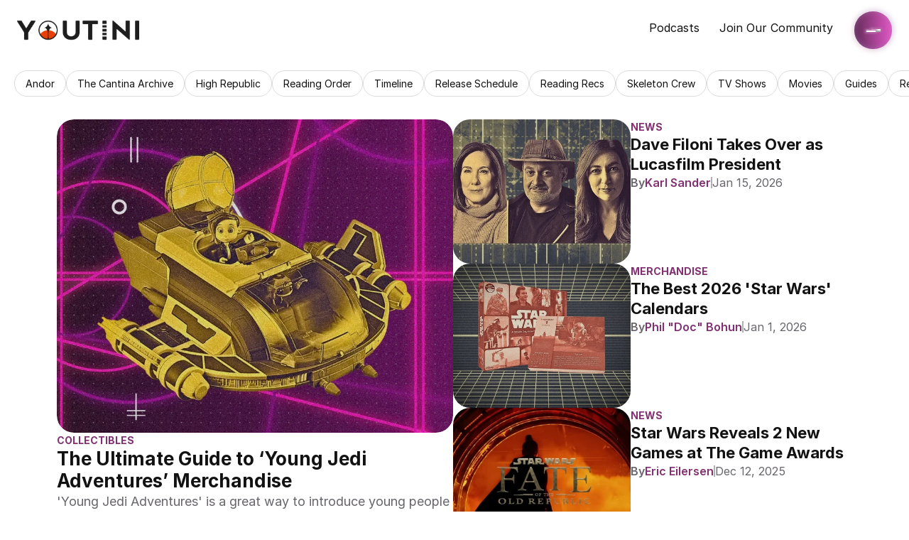

--- FILE ---
content_type: text/javascript
request_url: https://framerusercontent.com/sites/6ekdq63N1StZlh1qGV0rAu/framer.C23WAEQ2.mjs
body_size: 122504
content:
import{t as e}from"./rolldown-runtime.CZoGl-k8.mjs";import{B as t,C as n,D as r,E as i,F as a,H as o,I as s,L as c,M as l,N as u,O as d,P as f,R as p,T as m,U as h,V as g,W as _,_ as v,a as y,b,c as x,d as S,f as C,g as w,h as T,i as E,l as D,o as ee,p as O,s as te,u as ne,v as k,w as A,x as re,y as j,z as ie}from"./react.ai_Mf6OW.mjs";import{$ as ae,A as oe,B as se,C as ce,D as le,E as ue,F as de,G as fe,J as pe,K as me,M as he,N as ge,O as _e,Q as M,R as ve,S as ye,T as be,U as xe,V as Se,W as Ce,X as N,Z as we,_ as Te,a as Ee,at as De,c as Oe,d as ke,et as Ae,f as je,g as P,i as Me,it as F,j as Ne,k as Pe,l as Fe,m as Ie,n as Le,nt as Re,o as ze,ot as Be,p as Ve,q as He,r as Ue,rt as We,s as Ge,st as Ke,tt as I,u as qe,v as Je,w as Ye,x as Xe,y as Ze,z as Qe}from"./motion.DPpMTQ5l.mjs";function $e(e){return typeof e==`function`}function et(e){return typeof e==`boolean`}function L(e){return typeof e==`string`}function R(e){return Number.isFinite(e)}function tt(e){return Array.isArray(e)}function z(e){return typeof e==`object`&&!!e&&!tt(e)}function nt(e){for(let t in e)return!1;return!0}function rt(e){return e===void 0}function it(e){return e===null}function at(e){return e==null}function ot(e){return e instanceof Date&&!Number.isNaN(e.getTime())}function st(e){return z(e)&&$e(e.return)}function ct(e){return z(e)&&$e(e.then)}function lt(e){return e instanceof Promise}function ut(e){return`url('data:image/svg+xml,${e.replaceAll(`#`,`%23`).replaceAll(`'`,`%27`)}')`}function dt(e,t){let n=t instanceof Error?t.stack??t.message:t;return`${e?`${e}
`:``}In case the issue persists, report this to the Framer team via https://www.framer.com/contact/${n?`:
${n}`:`.`}`}function ft(){if(!Ih)return;let e=document.querySelectorAll(`[rel="modulepreload"][data-framer-lazy]`);for(let t of e){let e=t.getAttribute(`data-framer-lazy`),n=t.getAttribute(`href`);if(!e||!n)continue;let r=import(n).then(t=>(Bh.set(e,t),t)).catch(t=>{throw Bh.delete(e),console.warn(`Failed to import lazy module: ${n}`,t),t});r.catch(Fh),Bh.set(e,r)}}function pt(e){return typeof e==`object`&&!!e&&!O(e)&&Hh in e}function mt(e,t){if(t in e)return e[t];throw Error(`Module does not contain export '${t}'`)}function ht(e,t=`default`,n){let r,i,a,o=()=>{if(i||!n||!Bh.has(n))return;let e=Bh.get(n);lt(e)?s(()=>e):i=mt(e,t)},s=e=>i?Promise.resolve(i):(r||=e().then(e=>{let n=mt(e,t);return i=n,n}).catch(e=>{a=e}),r),c=!1,l=k(function(t,r){if(p(()=>{c=!0},[]),a)throw a;if(o(),n!==void 0&&Vh!==void 0&&Vh.add(n),!i)throw s(e);return D(i,{ref:r,...t})});return l.preload=()=>(o(),s(e)),l.getStatus=()=>({hasLoaded:i!==void 0,hasRendered:c}),l}function gt(e,t){return Object.prototype.hasOwnProperty.call(e,t)}function _t(e){return e===null||!(Wh in e)?!1:typeof e.equals==`function`}function vt(e,t){return e===t?!0:e!==e&&t!==t}function yt(e,t){let n=e.length;if(n!==t.length)return!1;for(let r=n;r--!==0;)if(!vt(e[r],t[r]))return!1;return!0}function bt(e,t){let n=e.length;if(n!==t.length)return!1;for(let r=n;r--!==0;)if(!Et(e[r],t[r],!0))return!1;return!0}function xt(e,t){if(e.size!==t.size)return!1;for(let[n,r]of e.entries())if(!vt(r,t.get(n)))return!1;return!0}function St(e,t){if(e.size!==t.size)return!1;for(let[n,r]of e.entries())if(!Et(r,t.get(n),!0))return!1;return!0}function Ct(e,t){if(e.size!==t.size)return!1;for(let n of e.keys())if(!t.has(n))return!1;return!0}function wt(e,t){let n=Uh(e);if(n.length!==Uh(t).length)return!1;for(let r of n)if(!gt(t,r)||!(r===`_owner`&&gt(e,`$$typeof`)&&e.$$typeof)&&!vt(e[r],t[r]))return!1;return!0}function Tt(e,t){let n=Uh(e);if(n.length!==Uh(t).length)return!1;for(let r of n)if(!gt(t,r)||!(r===`_owner`&&gt(e,`$$typeof`)&&e.$$typeof)&&!Et(e[r],t[r],!0))return!1;return!0}function Et(e,t,n){if(e===t)return!0;if(!e||!t)return e!==e&&t!==t;let r=typeof e;if(r!==typeof t||r!==`object`)return!1;let i=Array.isArray(e),a=Array.isArray(t);if(i&&a)return n?bt(e,t):yt(e,t);if(i!==a)return!1;let o=e instanceof Map,s=t instanceof Map;if(o&&s)return n?St(e,t):xt(e,t);if(o!==s)return!1;let c=e instanceof Set,l=t instanceof Set;if(c&&l)return Ct(e,t);if(c!==l)return!1;let u=e instanceof Date,d=t instanceof Date;if(u&&d)return e.getTime()===t.getTime();if(u!==d)return!1;let f=e instanceof RegExp,p=t instanceof RegExp;return f&&p?e.toString()===t.toString():f===p?_t(e)&&_t(t)?e.equals(t):n?Tt(e,t):wt(e,t):!1}function Dt(e,t,n=!0){try{return Et(e,t,n)}catch(e){if(e instanceof Error&&/stack|recursion/iu.exec(e.message))return console.warn(`Warning: isEqual does not handle circular references.`,e.name,e.message),!1;throw e}}function Ot(e){return A.useCallback(t=>e[t],[e])}function kt({api:e,children:t}){return D(Gh.Provider,{value:e,children:t})}function At(){return A.useContext(Gh)}function jt({routes:e,children:t}){let n=Ot(e),r=s(()=>({getRoute:n}),[n]);return D(Gh.Provider,{value:r,children:t})}function Mt(){let e=At(),t=a(Kh),n=t?.routeId??e.currentRouteId,r=t?.routeId?t.pathVariables:e.currentPathVariables,i=n?e.getRoute?.(n):void 0;return s(()=>{if(!(!n||!i))return{...i,id:n,pathVariables:r}},[n,r,i])}function Nt(){let e=Mt();if(e)return`${e.id}-${JSON.stringify(e.pathVariables)}`}function Pt(e){let t=Mt(),n=A.useRef(t);Dt(n.current,t)||!t||(n.current=t,e(t))}function Ft(e){let t=At();if(e)return t.getRoute?.(e)}function It(e,t){if(t&&e)return e.elements&&t in e.elements?e.elements[t]:t}function Lt(e){let t=[`pointerdown`,`pointerup`,`keydown`,`keyup`],n=e=>{let n=e.type;t.includes(n)&&performance.mark(`framer-navigation-input`,{detail:{type:n}})};for(let r=0;r<t.length;r++)document.addEventListener(t[r],n,{signal:e});return()=>{for(let e=0;e<t.length;e++)document.removeEventListener(t[e],n)}}function Rt(e,t){let n=Mt(),r=Ft(t)??n;return A.useMemo(()=>r?It(r,e):e,[e,r])}function zt(){return Mt()?.pathVariables}function B(e,...t){if(e)return;let n=Error(`Assertion Error`+(t.length>0?`: `+t.join(` `):``));if(n.stack)try{let e=n.stack.split(`
`);e[1]?.includes(`assert`)?(e.splice(1,1),n.stack=e.join(`
`)):e[0]?.includes(`assert`)&&(e.splice(0,1),n.stack=e.join(`
`))}catch{}throw n}function V(e,t){throw t||Error(e?`Unexpected value: ${e}`:`Application entered invalid state`)}function Bt(e){return Object(e)!==e}function Vt(e){let t=Object.getPrototypeOf(e);return t===Object.prototype||t===null||Object.getPrototypeOf(t)===null||Object.getOwnPropertyNames(t).sort().join(`\0`)===ng}function Ht(e){return Object.prototype.toString.call(e).slice(8,-1)}function Ut(e){switch(e){case`"`:return`\\"`;case`<`:return`\\u003C`;case`\\`:return`\\\\`;case`
`:return`\\n`;case`\r`:return`\\r`;case`	`:return`\\t`;case`\b`:return`\\b`;case`\f`:return`\\f`;case`\u2028`:return`\\u2028`;case`\u2029`:return`\\u2029`;default:return e<` `?`\\u${e.charCodeAt(0).toString(16).padStart(4,`0`)}`:``}}function Wt(e){let t=``,n=0,r=e.length;for(let i=0;i<r;i+=1){let r=e[i],a=Ut(r);a&&(t+=e.slice(n,i)+a,n=i+1)}return`"${n===0?e:t+e.slice(n)}"`}function Gt(e){return Object.getOwnPropertySymbols(e).filter(t=>Object.getOwnPropertyDescriptor(e,t).enumerable)}function Kt(e){return rg.test(e)?`.`+e:`[`+JSON.stringify(e)+`]`}function qt(e){let t=new DataView(e),n=``;for(let r=0;r<e.byteLength;r++)n+=String.fromCharCode(t.getUint8(r));return Xt(n)}function Jt(e){let t=Yt(e),n=new ArrayBuffer(t.length),r=new DataView(n);for(let e=0;e<n.byteLength;e++)r.setUint8(e,t.charCodeAt(e));return n}function Yt(e){e.length%4==0&&(e=e.replace(/==?$/,``));let t=``,n=0,r=0;for(let i=0;i<e.length;i++)n<<=6,n|=ig.indexOf(e[i]),r+=6,r===24&&(t+=String.fromCharCode((n&16711680)>>16),t+=String.fromCharCode((n&65280)>>8),t+=String.fromCharCode(n&255),n=r=0);return r===12?(n>>=4,t+=String.fromCharCode(n)):r===18&&(n>>=2,t+=String.fromCharCode((n&65280)>>8),t+=String.fromCharCode(n&255)),t}function Xt(e){let t=``;for(let n=0;n<e.length;n+=3){let r=[void 0,void 0,void 0,void 0];r[0]=e.charCodeAt(n)>>2,r[1]=(e.charCodeAt(n)&3)<<4,e.length>n+1&&(r[1]|=e.charCodeAt(n+1)>>4,r[2]=(e.charCodeAt(n+1)&15)<<2),e.length>n+2&&(r[2]|=e.charCodeAt(n+2)>>6,r[3]=e.charCodeAt(n+2)&63);for(let e=0;e<r.length;e++)r[e]===void 0?t+=`=`:t+=ig[r[e]]}return t}function Zt(e,t){return Qt(JSON.parse(e),t)}function Qt(e,t){if(typeof e==`number`)return a(e,!0);if(!Array.isArray(e)||e.length===0)throw Error(`Invalid input`);let n=e,r=Array(n.length),i=null;function a(e,o=!1){if(e===ag)return;if(e===sg)return NaN;if(e===cg)return 1/0;if(e===lg)return-1/0;if(e===ug)return-0;if(o||typeof e!=`number`)throw Error(`Invalid input`);if(e in r)return r[e];let s=n[e];if(!s||typeof s!=`object`)r[e]=s;else if(Array.isArray(s))if(typeof s[0]==`string`){let o=s[0],c=t&&Object.hasOwn(t,o)?t[o]:void 0;if(c){let t=s[1];if(typeof t!=`number`&&(t=n.push(s[1])-1),i??=new Set,i.has(t))throw Error(`Invalid circular reference`);return i.add(t),r[e]=c(a(t)),i.delete(t),r[e]}switch(o){case`Date`:r[e]=new Date(s[1]);break;case`Set`:let t=new Set;r[e]=t;for(let e=1;e<s.length;e+=1)t.add(a(s[e]));break;case`Map`:let i=new Map;r[e]=i;for(let e=1;e<s.length;e+=2)i.set(a(s[e]),a(s[e+1]));break;case`RegExp`:r[e]=new RegExp(s[1],s[2]);break;case`Object`:r[e]=Object(s[1]);break;case`BigInt`:r[e]=BigInt(s[1]);break;case`null`:let c=Object.create(null);r[e]=c;for(let e=1;e<s.length;e+=2)c[s[e]]=a(s[e+1]);break;case`Int8Array`:case`Uint8Array`:case`Uint8ClampedArray`:case`Int16Array`:case`Uint16Array`:case`Int32Array`:case`Uint32Array`:case`Float32Array`:case`Float64Array`:case`BigInt64Array`:case`BigUint64Array`:{if(n[s[1]][0]!==`ArrayBuffer`)throw Error(`Invalid data`);let t=globalThis[o],i=new t(a(s[1]));r[e]=s[2]===void 0?i:i.subarray(s[2],s[3]);break}case`ArrayBuffer`:{let t=s[1];if(typeof t!=`string`)throw Error(`Invalid ArrayBuffer encoding`);r[e]=Jt(t);break}case`Temporal.Duration`:case`Temporal.Instant`:case`Temporal.PlainDate`:case`Temporal.PlainTime`:case`Temporal.PlainDateTime`:case`Temporal.PlainMonthDay`:case`Temporal.PlainYearMonth`:case`Temporal.ZonedDateTime`:{let t=o.slice(9);r[e]=Temporal[t].from(s[1]);break}case`URL`:r[e]=new URL(s[1]);break;case`URLSearchParams`:r[e]=new URLSearchParams(s[1]);break;default:throw Error(`Unknown type ${o}`)}}else{let t=Array(s.length);r[e]=t;for(let e=0;e<s.length;e+=1){let n=s[e];n!==og&&(t[e]=a(n))}}else{let t={};for(let n in r[e]=t,s){if(n===`__proto__`)throw Error("Cannot parse an object with a `__proto__` property");let e=s[n];t[n]=a(e)}}return r[e]}return a(0)}function $t(e,t){let n=[],r=new Map,i=[];if(t)for(let e of Object.getOwnPropertyNames(t))i.push({key:e,fn:t[e]});let a=[],o=0;function s(t){if(t===void 0)return ag;if(Number.isNaN(t))return sg;if(t===1/0)return cg;if(t===-1/0)return lg;if(t===0&&1/t<0)return ug;if(r.has(t))return r.get(t);let c=o++;r.set(t,c);for(let{key:e,fn:r}of i){let i=r(t);if(i)return n[c]=`["${e}",${s(i)}]`,c}if(typeof t==`function`)throw new tg(`Cannot stringify a function`,a,t,e);let l=``;if(Bt(t))l=en(t);else{let n=Ht(t);switch(n){case`Number`:case`String`:case`Boolean`:l=`["Object",${en(t)}]`;break;case`BigInt`:l=`["BigInt",${t}]`;break;case`Date`:l=`["Date","${isNaN(t.getDate())?``:t.toISOString()}"]`;break;case`URL`:l=`["URL",${Wt(t.toString())}]`;break;case`URLSearchParams`:l=`["URLSearchParams",${Wt(t.toString())}]`;break;case`RegExp`:let{source:r,flags:i}=t;l=i?`["RegExp",${Wt(r)},"${i}"]`:`["RegExp",${Wt(r)}]`;break;case`Array`:l=`[`;for(let e=0;e<t.length;e+=1)e>0&&(l+=`,`),e in t?(a.push(`[${e}]`),l+=s(t[e]),a.pop()):l+=og;l+=`]`;break;case`Set`:l=`["Set"`;for(let e of t)l+=`,${s(e)}`;l+=`]`;break;case`Map`:l=`["Map"`;for(let[e,n]of t)a.push(`.get(${Bt(e)?en(e):`...`})`),l+=`,${s(e)},${s(n)}`,a.pop();l+=`]`;break;case`Int8Array`:case`Uint8Array`:case`Uint8ClampedArray`:case`Int16Array`:case`Uint16Array`:case`Int32Array`:case`Uint32Array`:case`Float32Array`:case`Float64Array`:case`BigInt64Array`:case`BigUint64Array`:{let e=t;l=`["`+n+`",`+s(e.buffer);let r=t.byteOffset,i=r+t.byteLength;if(r>0||i!==e.buffer.byteLength){let e=/(\d+)/.exec(n)[1]/8;l+=`,${r/e},${i/e}`}l+=`]`;break}case`ArrayBuffer`:l=`["ArrayBuffer","${qt(t)}"]`;break;case`Temporal.Duration`:case`Temporal.Instant`:case`Temporal.PlainDate`:case`Temporal.PlainTime`:case`Temporal.PlainDateTime`:case`Temporal.PlainMonthDay`:case`Temporal.PlainYearMonth`:case`Temporal.ZonedDateTime`:l=`["${n}",${Wt(t.toString())}]`;break;default:if(!Vt(t))throw new tg(`Cannot stringify arbitrary non-POJOs`,a,t,e);if(Gt(t).length>0)throw new tg(`Cannot stringify POJOs with symbolic keys`,a,t,e);if(Object.getPrototypeOf(t)===null){for(let e in l=`["null"`,t)a.push(Kt(e)),l+=`,${Wt(e)},${s(t[e])}`,a.pop();l+=`]`}else{l=`{`;let e=!1;for(let n in t)e&&(l+=`,`),e=!0,a.push(Kt(n)),l+=`${Wt(n)}:${s(t[n])}`,a.pop();l+=`}`}}}return n[c]=l,c}let c=s(e);return c<0?`${c}`:`[${n.join(`,`)}]`}function en(e){let t=typeof e;return t===`string`?Wt(e):e instanceof String?Wt(e.toString()):e===void 0?ag.toString():e===0&&1/e<0?ug.toString():t===`bigint`?`["BigInt","${e}"]`:String(e)}function tn(e,t,n=`lazy`){switch(K.__framer_events?.push([e,t,n]),e){case`published_site_click`:{let{trackingId:e,href:n}=t;e&&document.dispatchEvent(new CustomEvent(`framer:click`,{detail:{trackingId:e,href:n}}));break}case`published_site_form_submit`:{let{trackingId:e}=t;e&&document.dispatchEvent(new CustomEvent(`framer:formsubmit`,{detail:{trackingId:e}}));break}case`published_site_pageview`:{let{framerLocale:e}=t;document.dispatchEvent(new CustomEvent(`framer:pageview`,{detail:{framerLocale:e}}));break}}}function nn(){return{[fg.QueryCache]:new Map,[fg.CollectionUtilsCache]:new Map}}function rn(){if(!Ih)return;if(pg!==void 0)return pg;let e=document.getElementById(`__framer__handoverData`);if(e){try{pg=Zt(e.text)??nn()}catch(e){pg=nn(),console.warn(`Failed to parse handover data. Falling back to network.`,e)}return zh(()=>{e?.remove(),e=null}),pg}}function an(e,t){if(console.warn(dt(`Failed to resolve raw query result from DOM during hydration for: ${t}. This might make the page load slightly slower.`)),Math.random()<.01){let t=e instanceof Error&&typeof e.stack==`string`?e.stack:null;tn(`published_site_load_error`,{message:String(e),stack:t})}}function on(e,t){let n=rn();return n?n[e].has(t):!1}function sn(e,t){let n=rn();if(!n)return;let r=n[e];if(!r.has(t))return;let i=r.get(t);return r.delete(t),i}function cn(e){return e?.id??Qh}function ln(e,t,n,r){return`${e}|${t}|${n}|${r}`}function un(e){return t=>{if(!e)return;let n=e[t];if(!n)return;if(_g.has(n))return _g.get(n);let r=new yg(n,t);return _g.set(n,r),r}}function dn({children:e,collectionUtils:t}){let n=s(()=>({get:un(t)}),[t]);return D(vg.Provider,{value:n,children:e})}function fn(){return a(vg)}function pn(){for(let e of Sg)e();Sg.clear()}function mn(e){return new Promise(t=>{if(Sg.add(t),document.hidden){pn();return}document.addEventListener(`visibilitychange`,pn),document.addEventListener(`pagehide`,pn),P.read(()=>{gn(e).then(()=>{Sg.delete(t),!e?.signal?.aborted&&t()})})})}function hn(e){return new Promise(t=>{setTimeout(t,100),P.read(()=>{gn(e).then(t)},!1,!0)})}function gn(e){let t=e?.priority;return bg||xg?t===`background`?new Promise(e=>{setTimeout(e,1)}):bg?K.scheduler.yield(e).catch(Fh):K.scheduler.postTask(()=>{},e).catch(Fh):t===`user-blocking`?Promise.resolve():new Promise(e=>{setTimeout(e,t===`background`?1:0)})}function _n(e){let{continueAfter:t,ensureContinueBeforeUnload:n,...r}=e??{};return n?mn(r):t===`paint`?hn(r):gn(r)}function vn(){let e=fn(),{autobahnNavigation:t}=Zh(),{getRoute:n}=At();return c((r,i,a=!0)=>{if(!r||!n)return;let o=n(r),{pathVariables:s,locale:c}=i;return bn(o,r&&t?{routeId:r,pathVariables:s,locale:c,collectionUtils:e}:void 0,a)},[n,e,t])}function yn(e,t=!0){let n=vn();p(()=>{if(!(!t||!Cg))for(let t of e)n(t,Jh)},[e,t,n])}async function bn(e,t,n=!0){if(!Cg||!e)return;let r=e.page;if(!(!r||!pt(r))){n&&await _n();try{let e=await r.preload();t&&e&&await xn(e,t)}catch{}}}async function xn(e,t){let n=e.loader;if(!n?.load)return;let r={signal:t.signal??new AbortController().signal,pathVariables:t.pathVariables??{},routeId:t.routeId,locale:t.locale,collectionUtils:t.collectionUtils};try{await n.load(Jh,r)}catch{}}function Sn(e,t){if(!e.startsWith(`/`)||!t.startsWith(`/`))throw Error(`from/to paths are expected to be absolute`);let[n]=Cn(e),[r,i]=Cn(t),a=wn(n,r);return a===``&&(a=`.`),!a.startsWith(`.`)&&!a.startsWith(`/`)&&(a=`./`+a),a+`/`+i}function Cn(e){let t=e.lastIndexOf(`/`);return[e.substring(0,t+1),e.substring(t+1)]}function wn(e,t){if(e===t||(e=`/`+Tn(e),t=`/`+Tn(t),e===t))return``;let n=e.length,r=n-1,i=t.length-1,a=r<i?r:i,o=-1,s=0;for(;s<a;s++){let n=Eg(e,1+s);if(n!==Eg(t,1+s))break;n===Tg&&(o=s)}if(s===a)if(i>a){if(Eg(t,1+s)===Tg)return Og(t,1+s+1);if(s===0)return Og(t,1+s)}else r>a&&(Eg(e,1+s)===Tg?o=s:s===0&&(o=0));let c=``;for(s=1+o+1;s<=n;++s)(s===n||Eg(e,s)===Tg)&&(c+=c.length===0?`..`:`/..`);return`${c}${Og(t,1+o)}`}function Tn(e){let t=``,n=0,r=-1,i=0,a=0;for(let o=0;o<=e.length;++o){if(o<e.length)a=Eg(e,o);else if(jg(a))break;else a=Tg;if(jg(a)){if(!(r===o-1||i===1))if(i===2){if(t.length<2||n!==2||Eg(t,t.length-1)!==wg||Eg(t,t.length-2)!==wg){if(t.length>2){let e=Dg(t,Ag);e===-1?(t=``,n=0):(t=Og(t,0,e),n=t.length-1-Dg(t,Ag)),r=o,i=0;continue}else if(t.length!==0){t=``,n=0,r=o,i=0;continue}}kg&&(t+=t.length>0?`${Ag}..`:`..`,n=2)}else t.length>0?t+=`${Ag}${Og(e,r+1,o)}`:t=Og(e,r+1,o),n=o-r-1;r=o,i=0}else a===wg&&i!==-1?++i:i=-1}return t}function En(e,t){return e.replace(Ng,(e,n)=>{let r=t[n];return typeof r!=`string`||r.length===0?e:encodeURIComponent(r)})}function Dn(e){let t=_===void 0?``:_.location.search;return t?On(t,e):e}function On(e,t){let n=t.indexOf(`#`),r=n===-1?t:t.substring(0,n),i=n===-1?``:t.substring(n),a=r.indexOf(`?`),o=a===-1?r:r.substring(0,a),s=a===-1?``:r.substring(a),c=new URLSearchParams(s),l=new URLSearchParams(e);for(let[e,t]of l)c.has(e)||e!==Pg&&c.append(e,t);let u=c.toString();return u===``?r+i:o+`?`+u+i}async function kn(e,t,n,r,i,a,o){let s=e,c=!1,l={...a},u=Array.from(s.matchAll(Ng)),d=await Promise.all(u.map(async e=>{let s=e?.[0],u=e?.[1];if(!s||!u)throw Error(`Failed to replace path variables: unexpected regex match group`);let d=a[u];if(!d||!L(d))throw Error(`No slug found for path variable ${u}`);let f=o?.get(i);if(!f||!t)return d;let p=f.getRecordIdBySlug(d,t),m=lt(p)?await p:p;if(!m)return d;let h=f.getSlugByRecordId(m,n),g=lt(h)?await h:h;if(!g){c=!0;let e=f.getSlugByRecordId(m,r),t=lt(e)?await e:e;return t&&(l[u]=t),t??d}return l[u]=g,g})),f=0,p=``,m=!1;for(let e=0;e<u.length;e++){let t=u[e],n=d[e];!t||!n||(p+=s.substring(f,t.index),f=(t.index??0)+(t[0]?.length??0),p+=d[e],m=!0)}return m&&(p+=s.substring(f),s=p),{path:s,pathVariables:l,isMissingInLocale:c}}async function An({currentLocale:e,nextLocale:t,defaultLocale:n,route:r,pathVariables:i,collectionUtils:a,preserveQueryParams:o}){let{path:s,pathLocalized:c}=r,l=c?.[t.id]??s,u={path:l,pathVariables:i,isMissingInLocale:!1};if(!l)return u;if(i&&r.collectionId)try{u=await kn(l,e,t,n,r.collectionId,i,a)}catch{}return t.slug&&(u.path=`/`+t.slug+u.path),o&&u.path&&(u.path=Dn(u.path)),u}function jn(e){if(!e)return``;let t;try{t=new URL(e)}catch{return``}return t.pathname===`/`||_.location.origin!==t.origin?``:t.pathname.endsWith(`/`)?t.pathname.slice(0,-1):t.pathname}function Mn({children:e,value:t}){return D(Fg.Provider,{value:t,children:e})}function Nn(){return A.useContext(Fg)}function Pn(e,t,{global:n,routes:r}){return r[e]?.[t]||n}function Fn(e){let t=Ig,n=e.next(0),r=[n.value];for(;!n.done&&t<Lg;)n=e.next(t),r.push(n.value),t+=Ig;return r.length===1&&r.push(n.value),{easing:`linear(${r.join(`,`)})`,duration:t-Ig}}function In(e){return[parseFloat(e),e.endsWith(`px`)?`px`:`%`]}function Ln(e){let{innerWidth:t,innerHeight:n}=_,[r,i]=In(e.x),[a,o]=In(e.y);return{x:i===`px`?r:r/100*t,y:o===`px`?a:a/100*n}}function Rn(e,t,n,r){let i=`
      opacity: ${e.opacity};
      transform: translate(${e.x}, ${e.y}) scale(${e.scale}) rotateX(${e.rotateX}deg) rotateY(${e.rotateY}deg) rotateZ(${e.rotate}deg);
    `;return e.mask&&(i+=r?.makeKeyframe?.(e.mask,t,n)||``),i}function zn(e){return e?zg[e]:void 0}function Bn(e,{transition:t,...n}){let r=`view-transition-`+e,i={duration:`0s`,easing:`linear`};if(t.type===`tween`)i.duration=t.duration+`s`,i.easing=`cubic-bezier(${t.ease.join(`,`)})`;else if(Vn(t)){let{easing:e,duration:n}=Fn(Pe({keyframes:[0,1],...Hn(t),restDelta:.001,restSpeed:1e-4}));i.duration=n+`ms`,i.easing=e}let a=zn(n?.mask?.type),o=Rn(n,`start`,e,a),s=Rn({...Bg,mask:n.mask},`end`,e,a);return e===`exit`&&([o,s]=[s,o]),`
        ${n.mask&&a?.makePropertyRules?a.makePropertyRules(n.mask):``}

        @keyframes ${r} {
            0% {
                ${o}
            }

            100% {
                ${s}
            }
        }

        ::view-transition-${e===`enter`?`new`:`old`}(root) {
            animation-name: ${r};
            animation-duration: ${i.duration};
            animation-delay: ${t.delay}s;
            animation-timing-function: ${i.easing};
            animation-fill-mode: both;
            ${n.mask&&a?.makeStyles?a.makeStyles(n.mask,e):``}
        }
    `}function Vn(e){return e.type===`spring`}function Hn(e){return e.durationBasedSpring?{duration:e.duration*1e3,bounce:e.bounce}:{stiffness:e.stiffness,damping:e.damping,mass:e.mass}}function Un({exit:e=Hg,enter:t}){let n=document.createElement(`style`);n.id=Vg;let r=`
        @media (prefers-reduced-motion) {
            ::view-transition-group(*),
            ::view-transition-old(*),
            ::view-transition-new(*) {
                animation: none !important;
            }
        }
    `;(e.mask||t.mask||e.opacity||t.opacity||e.transition.delay||t.transition.delay)&&(r+=`
            ::view-transition-old(*),
            ::view-transition-new(*) {
                mix-blend-mode: normal;
            }
        `),r+=`
        ::view-transition-old(*),
        ::view-transition-new(*) {
            backface-visibility: hidden;
        }
    `,r+=Bn(`exit`,e),r+=Bn(`enter`,t),n.textContent=r,document.head.appendChild(n)}function Wn(){zh(()=>{P.render(()=>{performance.mark(`framer-vt-remove`);let e=document.getElementById(Vg);e&&document.head.removeChild(e)})})}function Gn(){return!!document.startViewTransition}function Kn(e){return new Promise(t=>{P.render(()=>{performance.mark(`framer-vt-style`),Un(e),t()})})}async function qn(e,t,n){if(!Gn()){e();return}if(await Kn(t),n?.aborted)return;performance.mark(`framer-vt`);let r=document.startViewTransition(async()=>{performance.mark(`framer-vt-freeze`),!n?.aborted&&(n?.addEventListener(`abort`,()=>r.skipTransition()),await e())});return r.updateCallbackDone.then(()=>{performance.mark(`framer-vt-unfreeze`)}).catch(Ug),Promise.all([r.ready,r.finished]).then(()=>{performance.mark(`framer-vt-finished`),Wn()}).catch(Ug),r}function Jn(){let e=Nn(),t=u(void 0);return p(()=>{t.current&&=(t.current(),void 0)}),c((n,r,i,a)=>{let o=Pn(n,r,e);if(o){let e=new Promise(e=>{t.current=e});return qn(async()=>{i(),await e},o,a)}i()},[e])}function Yn(e,t){zh(()=>{let n=document.querySelector(`link[rel='canonical']`);if(!n)return;let r=new URL(e,t);r.search=``,n.setAttribute(`href`,r.toString())})}function Xn(e,t,n,r=m){r(()=>{let t=async e=>(await _n({...n,continueAfter:`paint`}),e()),r=t(e);return()=>{(async()=>{let e=await r;e&&t(e)})()}},t)}function Zn(e){let t=u(void 0);return Xn(()=>{t.current&&=(t.current(),void 0)},void 0,{priority:`user-blocking`}),c(n=>{let r=new Promise(e=>{t.current=e});if(!e)return{promise:r,measureDetail:n,ignore:null};let i=`${e}-start`,a=`${e}-end`,o=!1;return performance.mark(i),r.finally(()=>{o||(performance.mark(a),performance.measure(e,{start:i,end:a,detail:n}))}).catch(e=>{console.error(e)}),{promise:r,measureDetail:n,ignore:()=>{o=!0,t.current?.(),t.current=void 0}}},[e])}async function Qn(e,t,{currentRoutePath:n,currentRoutePathLocalized:r,currentPathVariables:i,hash:a,pathVariables:o,localeId:s,preserveQueryParams:c,siteCanonicalURL:l},u=!1){let{path:d}=t;if(!d)return;let f=ar(t,{currentRoutePath:n,currentRoutePathLocalized:r,currentPathVariables:i,hash:a,pathVariables:o,preserveQueryParams:c,siteCanonicalURL:l,localeId:s});try{return await tr({routeId:e,hash:a,pathVariables:o,localeId:s},f,u)}catch{}}function $n(e){return z(e)&&L(e.routeId)}function er(e,t,n=!1){performance.mark(`framer-history-replace`),(n?_.history.__proto__.replaceState:_.history.replaceState).call(_.history,e,``,t)}async function tr(e,t,n=!1){if(performance.mark(`framer-history-push`),Yn(t,_.location.href),!n){_.history.pushState(e,``,t);return}let r=!1,i;Kg&&(i=()=>{if(r=!0,qg)return;let e=`Popstate called after intercept(). Please report this to the Framer team.`;console.error(e),tn(`published_site_load_recoverable_error`,{message:e})},_.addEventListener(`popstate`,i,{once:!0})),qg&&Kg?_.history.__proto__.pushState.call(_.history,e,``,t):_.history.pushState(e,``,t),Kg&&queueMicrotask(()=>{r||(Kg=!1,_.removeEventListener(`popstate`,i))})}function nr({disabled:e,routeId:t,initialPathVariables:n,initialLocaleId:r}){m(()=>{e||(performance.mark(`framer-history-set-initial-state`),er({routeId:t,pathVariables:n,localeId:r},void 0,!0))},[])}function rr(e,t){let n=Jn(),r=Zn(`framer-route-change`),i=u(void 0),a=c(async({state:a})=>{if(_.navigation?.transition&&_.navigation?.transition?.navigationType!==`traverse`||!z(a))return;let{routeId:o,hash:s,pathVariables:c,localeId:l}=a;if(!L(o))return;let u=r({popstate:!0}),d=Lt();u.promise.finally(d);let f=await n(e.current,o,()=>{t(o,L(l)?l:void 0,L(s)?s:void 0,_.location.pathname+_.location.search+_.location.hash,z(c)?c:void 0,!0,u,!1)}),p=_.navigation?.transition;await(f?.updateCallbackDone??Promise.resolve()).then(i.current?.resolve).catch(i.current?.reject),await u.promise;try{await p?.finished}catch(e){console.warn(`Popstate transition failed`,e)}Gg(),Yn(_.location.href)},[e,r,t,n]),o=c(e=>{e.navigationType!==`traverse`||!e.canIntercept||e.intercept({async handler(){await new Promise((e,t)=>{i.current={resolve:e,reject:t}}),i.current=void 0},scroll:`after-transition`})},[]);p(()=>(_.addEventListener(`popstate`,a),Jg&&_.navigation.addEventListener(`navigate`,o),()=>{_.removeEventListener(`popstate`,a),Jg&&_.navigation.removeEventListener(`navigate`,o)}),[a,o])}function ir(e,t,n){let r=It(t,e);if(!r)return;let i=Object.assign({},t?.elements,n);return r.replace(Ng,(e,t)=>i[t]??e)}function ar(e,{currentRoutePath:t,currentRoutePathLocalized:n,currentPathVariables:r,hash:i,pathVariables:a,hashVariables:o,relative:s=!0,preserveQueryParams:c,onlyHash:l=!1,siteCanonicalURL:u,localeId:d}){let f=ir(i,e,o);if(l)return f??``;let p=t??`/`;n&&d&&(p=n[d]??p),r&&(p=p.replace(Ng,(e,t)=>String(r[t]||e)));let m=(d?e?.pathLocalized?.[d]:void 0)??e?.path??`/`;a&&(m=m.replace(Ng,(e,t)=>String(a[t]||e)));let h=p===m&&f;if(s)if(Mg.has(p)&&_!==void 0){let e=jn(u);m=Sn(_.location.pathname,e+m)}else m=Sn(p,m);return(c||h)&&(m=Dn(m)),f&&(m=`${m}#${f}`),m}async function or(e,t,n){if(!e.path||!t)return!1;let r=`${n.slug?`/${n.slug}`:``}${En(e.path,t)}`;return(await fetch(r,{method:`HEAD`,redirect:`manual`})).type===`opaqueredirect`?(_.location.href=_.location.origin+r,!0):!1}function sr(){let e=fn();return c(t=>cr({...t,collectionUtils:e}),[e])}async function cr(e){let t=await An(e);if(t){try{localStorage.preferredLocale=e.nextLocale.code}catch{}try{if(!L(t.path))throw Error(`Expected result.path to be a string`);if(t.isMissingInLocale&&await or(e.route,t.pathVariables,e.nextLocale))return}catch{}return t}}function lr(e,t){try{let n=_.history.state;if(!$n(n))return;let r=n?.paginationInfo===void 0||n.paginationInfo[e]===void 0,i={...n.paginationInfo,[e]:t};er({...n,paginationInfo:i},void 0,r)}catch{}}function ur(){let e=u(Promise.resolve()),t=u(),n=c(n=>{if(n.navigationType===`traverse`||!n.canIntercept)return;let r=t.current;r?.signal.addEventListener(`abort`,()=>{r.abort(`user aborted`)}),n.intercept({handler:()=>e.current})},[]);return c((r,i,a)=>{if(!Jg){i();return}e.current=r,t.current=a,_.navigation.addEventListener(`navigate`,n),i(!0),r.finally(()=>{_.navigation.removeEventListener(`navigate`,n)})},[n])}function dr(e){let t=0,n=e.length;for(;t<n&&e[t]===`-`;)t++;for(;n>t&&e[n-1]===`-`;)n--;return e.slice(t,n)}function fr(e){return dr(e.trim().toLowerCase().replace(Yg,`-`))}function pr(e,n){let r=t(()=>({inputs:n,result:e()}))[0],i=u(!0),a=u(r),o=i.current||n&&a.current.inputs&&Dt(n,a.current.inputs,!1)?a.current:{inputs:n,result:e()};return p(()=>{i.current=!1,a.current=o},[o]),o.result}function mr(){return A.useContext($g)}function hr(){return mr().activeLocale?.code??`en-US`}function gr({children:e}){let t=u(null),r=l(n(e=>{t.current=e;let n=()=>{e()};return _.addEventListener(`popstate`,n),()=>{t.current=null,_.removeEventListener(`popstate`,n)}},()=>_.location.search,()=>``)),i=c(()=>{t.current?.()},[]),a=pr(()=>({urlSearchParams:new URLSearchParams(r),triggerUpdate:i}),[r,i]);return D(t_.Provider,{value:a,children:e})}function _r(){if(!n_)return;i_=!0,performance.mark(`framer-react-event-handling-start`);let e={capture:!0},t=document.body;n_.forEach(n=>t.addEventListener(n,r_,e))}function vr(){return p(()=>{if(!i_||!n_)return;let e={capture:!0},t=document.body;n_.forEach(n=>t.removeEventListener(n,r_,e)),n_=void 0,performance.mark(`framer-react-event-handling-end`)},[]),null}function yr(e){let t=!1;return function(...n){if(!t)return t=!0,e.apply(this,n)}}function br(e,t,n){try{performance.measure(e,t,n)}catch(t){console.warn(`Could not measure ${e}`,t)}}function xr(){w_=new C_,w_.render.markStart()}function Sr(){i(()=>{w_?.useInsertionEffects.markRouterStart()},[]),m(()=>{w_?.useLayoutEffects.markRouterStart()},[]),p(()=>{w_?.useEffects.markRouterStart()},[])}function Cr(){i(()=>{w_?.render.markEnd(),w_?.useInsertionEffects.markStart()},[]),m(()=>{if(w_?.useLayoutEffects.markStart(),document.visibilityState!==`visible`){T_=!0;return}P.read(()=>{w_?.browserRendering.requestAnimationFrame.markStart(),w_?.unattributedHydrationOverhead.measure()})},[]),p(()=>{w_?.useEffects.markStart(),w_?.browserRendering.hasStarted||(w_?.mutationEffects.measure(),w_?.useEffects.markAreSynchronous())},[])}function wr(){i(()=>{w_?.useInsertionEffects.markEnd()},[]),m(()=>{w_?.useLayoutEffects.markEnd(),!(T_||document.visibilityState!==`visible`)&&P.read(()=>{w_?.browserRendering.requestAnimationFrame.markEnd(),_n().then(()=>{w_?.browserRendering.layoutStylePaint.markEnd()})})},[]),p(()=>{w_?.useEffects.markEnd()},[])}function Tr(){return Cr(),null}function Er(){return wr(),null}function Dr(e,t){let n={style:t,"data-framer-root":``};return A.isValidElement(e)?A.cloneElement(e,n):D(e,{...n})}function Or(){return k_}function kr(e){if(A_?.lastRoutes!==e){let t={},n={},r=[],i={},a=e;for(let r in e){let i=e[r];B(i,`route must be defined`);let{path:a,pathLocalized:o}=i;if(a&&(t[a]={path:a,depth:Mr(a),routeId:r},o))for(let e in o){let t=o[e];B(t,`localizedPath must be defined`);let i=Mr(t),a=n[e]||={};a[t]={path:t,depth:i,routeId:r}}}for(let e in r=Object.values(t),r.sort(({depth:e},{depth:t})=>t-e),n){let t=n[e];if(!t)continue;let r=Object.values(t);r.sort(({depth:e},{depth:t})=>t-e),i[e]=r}A_={pathRoutes:t,pathRoutesLocalized:n,paths:r,pathsLocalized:i,lastRoutes:a}}return{pathRoutes:A_.pathRoutes,paths:A_.paths,pathRoutesLocalized:A_.pathRoutesLocalized,pathsLocalized:A_.pathsLocalized}}function Ar(e,t,n=!0,r=Or()){return jr(e,t,r,n)}function jr(e,t,n,r=!0){let{pathRoutes:i,paths:a,pathRoutesLocalized:o,pathsLocalized:s}=kr(e),c,l,u=!1;if(n.length>0){let e=t.split(`/`).find(Boolean);if(e&&(c=n.find(({slug:t})=>t===e),c&&(l=c.id,t=t.substring(c.slug.length+1),u=!0)),!l){let e=n.find(({slug:e})=>e===``);e&&(l=e.id)}}if(l&&u){let e=o[l],n=e?e[t]:void 0;if(n){let e=Nr(t,n.path);if(e.isMatch)return{routeId:n.routeId,localeId:l,pathVariables:e.pathVariables}}}let d=i[t];if(d){let e=Nr(t,d.path);if(e.isMatch)return{routeId:d.routeId,localeId:l,pathVariables:e.pathVariables}}if(l&&u){let e=s[l];if(e)for(let{path:n,routeId:r}of e){let e=Nr(t,n);if(e.isMatch)return{routeId:r,localeId:l,pathVariables:e.pathVariables}}}for(let{path:e,routeId:n}of a){let r=Nr(t,e);if(r.isMatch)return{routeId:n,localeId:l,pathVariables:r.pathVariables}}if(!r)throw Error(`No exact match found for path`);let f=i[`/`];if(f)return{routeId:f.routeId,localeId:l};let p=Object.keys(e)[0];if(!p)throw Error(`Router should not have undefined routes`);return{routeId:p,localeId:l}}function Mr(e){let t=e.replace(/^\/|\/$/gu,``);return t===``?0:t.split(`/`).length}function Nr(e,t){let n=[],r=Pr(t).replace(Ng,(e,t)=>(n.push(t),`([^/]+)`)),i=RegExp(r+`$`),a=e.match(i);if(!a)return{isMatch:!1};if(a.length===1)return{isMatch:!0};let o={},s=a.slice(1);for(let e=0;e<n.length;++e){let t=n[e];if(t===void 0)continue;let r=s[e],i=o[t];if(i){if(i!==r)return{isMatch:!1};continue}if(r===void 0)throw Error(`Path variable values cannot be undefined`);o[t]=r}return{isMatch:!0,pathVariables:o}}function Pr(e){return e.replace(/[|\\{}()[\]^$+*?.]/gu,`\\$&`).replace(/-/gu,`\\x2d`)}function Fr(){if(`PerformanceServerTiming`in _){let e=performance.getEntriesByType(`navigation`)[0]?.serverTiming;if(!e||e.length===0)return new URLSearchParams;let t=e.find(e=>e.name===`abtests`);return t?new URLSearchParams(t.description):new URLSearchParams}return new URLSearchParams}function Ir(e,t,n){let r=e[n];if(!r)return;let i=r.abTestingParentId??n;if(!e[i])return;let{abTestingParentId:a,...o}=r,s=e[i].elements||r.elements?{...e[i].elements,...r.elements}:void 0;e[i]={...o,elements:s,abTestingVariantId:n,abTestId:t}}function Lr(e,t){for(let[n,r]of t)Ir(e,n,r)}function Rr(e){for(let t in e)e[t]?.abTestingParentId&&delete e[t]}function zr(e,t){if(!e[t]||!e[t].abTestingParentId)return;let n=e[t].abTestingParentId,{abTestingParentId:r,...i}=e[t],a=e[n]?.elements||i.elements?{...e[n]?.elements,...i.elements}:void 0;e[n]={...i,elements:a,abTestingVariantId:t}}function Br(e,t){if(_===void 0)return t;let n=t;if(t){zr(e,t);let r=e[t]?.abTestingParentId;r&&(n=r)}return Lr(e,Fr()),Rr(e),n}function Vr(e){p(()=>{if(e.robots){let t=document.querySelector(`meta[name="robots"]`);t?t.setAttribute(`content`,e.robots):(t=document.createElement(`meta`),t.setAttribute(`name`,`robots`),t.setAttribute(`content`,e.robots),document.head.appendChild(t))}},[e.robots]),i(()=>{document.title=e.title||``,e.viewport&&document.querySelector(`meta[name="viewport"]`)?.setAttribute(`content`,e.viewport)},[e.title,e.viewport])}function Hr(e,...t){j_.has(e)||(j_.add(e),console.warn(e,...t))}function Ur(e,t,n){Hr(`Deprecation warning: ${e} will be removed in version ${t}${n?`, use ${n} instead`:``}.`)}function Wr(e){return typeof e==`object`&&!!e&&P_ in e&&e[P_]instanceof Function&&F_ in e&&e[F_]instanceof Function}function Gr(e,t){return{interpolate(e,n){let r=e.get(),i=n.get(),a=N_(r);return e=>{let n=t.interpolate(r,i)(e);return a.set(n),a}},difference(e,n){let r=e.get();return t.difference(r,n.get())}}}function Kr(e,t){let n=10**Math.round(Math.abs(t));return Math.round(e*n)/n}function qr(e,t){return t===0?Math.round(e):(t-=t|0,t<0&&(t=1-t),Math.round(e-t)+t)}function Jr(e){return Math.round(e*2)/2}function Yr(e,t){return{x:e,y:t}}function Xr(e,t,n,r=!1){let[i,a]=t,[o,s]=n,c=a-i;if(c===0)return(s+o)/2;let l=s-o;if(l===0)return o;let u=o+(e-i)/c*l;if(r===!0)if(o<s){if(u<o)return o;if(u>s)return s}else{if(u>o)return o;if(u<s)return s}return u}function Zr(e){return!Number.isNaN(e)&&Number.isFinite(e)}function Qr(e){let t=$r(e);return t===void 0?0:e.includes(`%`)?t/100:t}function $r(e){let t=/\d?\.?\d+/u.exec(e);return t?Number(t[0]):void 0}function ei(e,t,n){return R_.rgb_r=e/255,R_.rgb_g=t/255,R_.rgb_b=n/255,R_.rgbToHsluv(),{h:R_.hsluv_h,s:R_.hsluv_s,l:R_.hsluv_l}}function ti(e,t,n,r=1){return R_.hsluv_h=e,R_.hsluv_s=t,R_.hsluv_l=n,R_.hsluvToRgb(),{r:R_.rgb_r*255,g:R_.rgb_g*255,b:R_.rgb_b*255,a:r}}function ni(e,t,n,r){let i=Math.round(e),a=Math.round(t*100),o=Math.round(n*100);return r===void 0||r===1?`hsv(`+i+`, `+a+`%, `+o+`%)`:`hsva(`+i+`, `+a+`%, `+o+`%, `+r+`)`}function ri(e,t,n){return{r:Zr(e)?ui(e,255)*255:0,g:Zr(t)?ui(t,255)*255:0,b:Zr(n)?ui(n,255)*255:0}}function ii(e,t,n,r){let i=[pi(Math.round(e).toString(16)),pi(Math.round(t).toString(16)),pi(Math.round(n).toString(16))];return r&&i[0].charAt(0)===i[0].charAt(1)&&i[1].charAt(0)===i[1].charAt(1)&&i[2].charAt(0)===i[2].charAt(1)?i[0].charAt(0)+i[1].charAt(0)+i[2].charAt(0):i.join(``)}function ai(e,t,n){let r,i,a=ui(e,255),o=ui(t,255),s=ui(n,255),c=Math.max(a,o,s),l=Math.min(a,o,s),u=i=r=(c+l)/2;if(c===l)u=i=0;else{let e=c-l;switch(i=r>.5?e/(2-c-l):e/(c+l),c){case a:u=(o-s)/e+(o<s?6:0);break;case o:u=(s-a)/e+2;break;case s:u=(a-o)/e+4;break}u/=6}return{h:u*360,s:i,l:r}}function oi(e,t,n){return n<0&&(n+=1),n>1&&--n,n<1/6?e+(t-e)*6*n:n<1/2?t:n<2/3?e+(t-e)*(2/3-n)*6:e}function si(e,t,n){let r,i,a;if(e=ui(e,360),t=ui(t*100,100),n=ui(n*100,100),t===0)r=i=a=n;else{let o=n<.5?n*(1+t):n+t-n*t,s=2*n-o;r=oi(s,o,e+1/3),i=oi(s,o,e),a=oi(s,o,e-1/3)}return{r:r*255,g:i*255,b:a*255}}function ci(e,t,n){e=ui(e,255),t=ui(t,255),n=ui(n,255);let r=Math.max(e,t,n),i=Math.min(e,t,n),a=r-i,o=0,s=r===0?0:a/r,c=r;if(r===i)o=0;else{switch(r){case e:o=(t-n)/a+(t<n?6:0);break;case t:o=(n-e)/a+2;break;case n:o=(e-t)/a+4;break}o/=6}return{h:o,s,v:c}}function li(e,t,n){e=ui(e,360)*6,t=ui(t*100,100),n=ui(n*100,100);let r=Math.floor(e),i=e-r,a=n*(1-t),o=n*(1-i*t),s=n*(1-(1-i)*t),c=r%6,l=[n,o,a,a,s,n][c],u=[s,n,n,o,a,a][c],d=[a,a,s,n,n,o][c];return{r:l*255,g:u*255,b:d*255}}function ui(e,t){let n,r;if(n=typeof t==`string`?parseFloat(t):t,typeof e==`string`){di(e)&&(e=`100%`);let t=fi(e);r=Math.min(n,Math.max(0,parseFloat(e))),t&&(r=Math.floor(r*n)/100)}else r=e;return Math.abs(r-n)<1e-6?1:r%n/n}function di(e){return typeof e==`string`&&e.includes(`.`)&&parseFloat(e)===1}function fi(e){return typeof e==`string`&&e.includes(`%`)}function pi(e){return e.length===1?`0`+e:``+e}function mi(e){if(e.includes(`gradient(`)||e.includes(`var(`))return!1;let t=e.replace(/^[\s,#]+/u,``).trimEnd().toLowerCase(),n=L_[t];if(n&&(t=n),t===`transparent`)return{r:0,g:0,b:0,a:0,format:`name`};let r;return(r=z_.rgb.exec(t))?{r:parseInt(r[1]??``),g:parseInt(r[2]??``),b:parseInt(r[3]??``),a:1,format:`rgb`}:(r=z_.rgba.exec(t))?{r:parseInt(r[1]??``),g:parseInt(r[2]??``),b:parseInt(r[3]??``),a:parseFloat(r[4]??``),format:`rgb`}:(r=z_.hsl.exec(t))?{h:parseInt(r[1]??``),s:Qr(r[2]??``),l:Qr(r[3]??``),a:1,format:`hsl`}:(r=z_.hsla.exec(t))?{h:parseInt(r[1]??``),s:Qr(r[2]??``),l:Qr(r[3]??``),a:parseFloat(r[4]??``),format:`hsl`}:(r=z_.hsv.exec(t))?{h:parseInt(r[1]??``),s:Qr(r[2]??``),v:Qr(r[3]??``),a:1,format:`hsv`}:(r=z_.hsva.exec(t))?{h:parseInt(r[1]??``),s:Qr(r[2]??``),v:Qr(r[3]??``),a:parseFloat(r[4]??``),format:`hsv`}:(r=z_.hex8.exec(t))?{r:hi(r[1]??``),g:hi(r[2]??``),b:hi(r[3]??``),a:gi(r[4]??``),format:n?`name`:`hex`}:(r=z_.hex6.exec(t))?{r:hi(r[1]??``),g:hi(r[2]??``),b:hi(r[3]??``),a:1,format:n?`name`:`hex`}:(r=z_.hex4.exec(t))?{r:hi(`${r[1]}${r[1]}`),g:hi(`${r[2]}${r[2]}`),b:hi(`${r[3]}${r[3]}`),a:gi(r[4]+``+r[4]),format:n?`name`:`hex`}:(r=z_.hex3.exec(t))?{r:hi(`${r[1]}${r[1]}`),g:hi(`${r[2]}${r[2]}`),b:hi(`${r[3]}${r[3]}`),a:1,format:n?`name`:`hex`}:!1}function hi(e){return parseInt(e,16)}function gi(e){return hi(e)/255}function _i(e){let t=B_.exec(e);if(!t)return null;let{r:n=`0`,g:r=`0`,b:i=`0`,a}=t.groups??{};return{r:parseFloat(n),g:parseFloat(r),b:parseFloat(i),a:a?parseFloat(a):1}}function vi(e=0){let t=Math.abs(e);return t<=.04045?e/12.92:(Math.sign(e)||1)*((t+.055)/1.055)**2.4}function yi({r:e,g:t,b:n,a:r}){return{r:vi(e),g:vi(t),b:vi(n),a:r}}function bi(e=0){let t=Math.abs(e);return t>.0031308?(Math.sign(e)||1)*(1.055*t**(1/2.4)-.055):e*12.92}function xi({r:e,g:t,b:n,a:r}){return{r:bi(e),g:bi(t),b:bi(n),a:r}}function Si({r:e,g:t,b:n,a:r}){let i=Math.max(e,t,n),a=Math.min(e,t,n),o={h:0,s:i===0?0:1-a/i,v:i,a:r};return i-a!==0&&(o.h=(i===e?(t-n)/(i-a)+(t<n?6:0):i===t?(n-e)/(i-a)+2:(e-t)/(i-a)+4)*60),o}function Ci(e){return(e%=360)<0?e+360:e}function wi({h:e=0,s:t=0,v:n=0,a:r=1}){let i=Ci(e),a=Math.abs(i/60%2-1);switch(Math.floor(i/60)){case 0:return{r:n,g:n*(1-t*a),b:n*(1-t),a:r};case 1:return{r:n*(1-t*a),g:n,b:n*(1-t),a:r};case 2:return{r:n*(1-t),g:n,b:n*(1-t*a),a:r};case 3:return{r:n*(1-t),g:n*(1-t*a),b:n,a:r};case 4:return{r:n*(1-t*a),g:n*(1-t),b:n,a:r};case 5:return{r:n,g:n*(1-t),b:n*(1-t*a),a:r};default:return{r:n*(1-t),g:n*(1-t),b:n*(1-t),a:r}}}function Ti(e){return W_(U_(e))}function Ei(e){return H_(V_(e))}function Di(e,t,n,r=1){let i;return typeof e==`number`&&!Number.isNaN(e)&&typeof t==`number`&&!Number.isNaN(t)&&typeof n==`number`&&!Number.isNaN(n)?i=Ai({r:e,g:t,b:n,a:r}):typeof e==`string`?i=Oi(e):typeof e==`object`&&(i=e.hasOwnProperty(`r`)&&e.hasOwnProperty(`g`)&&e.hasOwnProperty(`b`)?Ai(e):ji(e)),i}function Oi(e){let t=mi(e);if(t)return t.format===`hsl`?ji(t):t.format===`hsv`?ki(t):Ai(t)}function ki(e){let t=li(e.h,e.s,e.v);return{...ai(t.r,t.g,t.b),...t,format:`rgb`,a:e.a===void 0?1:Mi(e.a)}}function Ai(e){let t=ri(e.r,e.g,e.b);return{...ai(t.r,t.g,t.b),...t,format:`rgb`,a:e.a===void 0?1:Mi(e.a)}}function ji(e){let t,n,r,i={r:0,g:0,b:0},a={h:0,s:0,l:0};return t=Zr(e.h)?e.h:0,t=(t+360)%360,n=Zr(e.s)?e.s:1,typeof e.s==`string`&&(n=$r(e.s)),r=Zr(e.l)?e.l:.5,typeof e.l==`string`&&(r=$r(e.l)),i=si(t,n,r),a={h:t,s:n,l:r},{...i,...a,a:e.a===void 0?1:e.a,format:`hsl`}}function Mi(e){return e=parseFloat(e),e<0&&(e=0),(Number.isNaN(e)||e>1)&&(e=1),e}function Ni({children:e}){if(a(iv).top)return D(x,{children:e});let t=u({byId:{},byName:{},byLastId:{},byPossibleId:{},byLastName:{},byLayoutId:{},count:{byId:{},byName:{}}}),n=u({byId:{},byName:{},byLastId:{},byPossibleId:{},byLastName:{},byLayoutId:{}}),r=u(new Set).current,i=u({getLayoutId:c(({id:e,name:i,duplicatedFrom:a})=>{if(!e)return null;let o=i?`byName`:`byId`,s=t.current[o][e];if(s)return s;let c=i||e;if(!a&&!r.has(c)&&(!t.current.byLayoutId[c]||t.current.byLayoutId[c]===c))return t.current.count[o][c]===void 0&&(t.current.count[o][c]=0,t.current.byLayoutId[c]=c,n.current[o][e]=c),r.add(c),c;let l;if(a?.length)for(let s=a.length-1;s>=0;s--){let c=a[s];B(!!c,`duplicatedId must be defined`);let u=t.current[o][c],d=t.current.byLastId[c];if(d&&!l){let e=t.current.byLayoutId[d],n=!e||e===i;d&&!r.has(d)&&(!i||n)&&(l=[d,c])}let f=u?t.current.byLayoutId[u]:void 0,p=!f||f===i;if(u&&!r.has(u)&&(!i||p))return n.current[o][e]=u,n.current.byLastId[c]=u,r.add(u),u}let u=t.current.byLastId[e];if(u&&!r.has(u))return r.add(u),n.current.byId[e]=u,u;if(l){let[t,i]=l;return n.current[o][e]=t,n.current.byLastId[i]=t,r.add(t),t}let d=t.current.byPossibleId[e];if(d&&!r.has(d))return r.add(d),n.current.byId[e]=d,d;let f=a?.[0],p=i||f||e,{layoutId:m,value:h}=Pi(p,(t.current.count[o][p]??-1)+1,r);if(t.current.count[o][p]=h,n.current[o][e]=m,a?.length&&!i){let e=a[a.length-1];if(e&&(n.current.byLastId[e]=m),a.length>1)for(let e=0;e<a.length-1;e++){let t=a[e];t!==void 0&&(n.current.byPossibleId[t]||(n.current.byPossibleId[t]=m))}}return n.current.byLayoutId[m]=c,r.add(m),m},[]),persistLayoutIdCache:c(()=>{t.current={byId:{...t.current.byId,...n.current.byId},byLastId:{...t.current.byLastId,...n.current.byLastId},byPossibleId:{...t.current.byPossibleId,...n.current.byPossibleId},byName:{...t.current.byName,...n.current.byName},byLastName:{...t.current.byLastName,...n.current.byLastName},byLayoutId:{...t.current.byLayoutId,...n.current.byLayoutId},count:{...t.current.count,byName:{}}},n.current={byId:{},byName:{},byLastId:{},byPossibleId:{},byLastName:{},byLayoutId:{}},r.clear()},[]),top:!0,enabled:!0}).current;return D(iv.Provider,{value:i,children:e})}function Pi(e,t,n){let r=t,i=r?`${e}-${r}`:e;for(;n.has(i);)r++,i=`${e}-${r}`;return{layoutId:i,value:r}}function Fi({enabled:e=!0,...t}){let n=a(iv),r=s(()=>({...n,enabled:e}),[e]);return D(iv.Provider,{...t,value:r})}function Ii(e){let t=u(null);return t.current===null&&(t.current=e()),t.current}function Li(e){let{error:t,file:n}=e,r=n?`Error in ${Ri(n)}`:`Error`,i=t instanceof Error?t.message:``+t;return ne(`div`,{style:ov,children:[D(`div`,{className:`text`,style:cv,children:r}),i&&D(`div`,{className:`text`,style:lv,children:i})]})}function Ri(e){return e.startsWith(`./`)?e.replace(`./`,``):e}function H(e){return Number.isFinite(e)}function zi(e){return!e||!Object.keys(e).length&&e.constructor===Object}function Bi(e){return typeof e!=`string`&&typeof e!=`number`}function Vi(e){return e!=null&&typeof e!=`boolean`&&!zi(e)}function Hi(e){return e*(Math.PI/180)}function Ui(e){return rt(e)?!1:e===2||e===5}function Wi(e){if(typeof e==`string`){let t=e.trim();if(t===`auto`)return 2;if(t.endsWith(`fr`))return 3;if(t.endsWith(`%`))return 1;if(t.endsWith(`vw`)||t.endsWith(`vh`))return 4}return 0}function Gi(e,t,n,r){if(typeof t==`string`){if(t.endsWith(`%`)&&n)switch(e){case`maxWidth`:case`minWidth`:return parseFloat(t)/100*n.width;case`maxHeight`:case`minHeight`:return parseFloat(t)/100*n.height;default:break}if(t.endsWith(`vh`)){if(!r)return Ki(e);switch(e){case`maxWidth`:case`minWidth`:return parseFloat(t)/100*r.width;case`maxHeight`:case`minHeight`:return parseFloat(t)/100*r.height;default:break}}return parseFloat(t)}return t}function Ki(e){switch(e){case`minWidth`:case`minHeight`:return-1/0;case`maxWidth`:case`maxHeight`:return 1/0;default:V(e,`unknown constraint key`)}}function qi(e,t,n,r){return t.minHeight&&(e=Math.max(Gi(`minHeight`,t.minHeight,n,r),e)),t.maxHeight&&(e=Math.min(Gi(`maxHeight`,t.maxHeight,n,r),e)),e}function Ji(e,t,n,r){return t.minWidth&&(e=Math.max(Gi(`minWidth`,t.minWidth,n,r),e)),t.maxWidth&&(e=Math.min(Gi(`maxWidth`,t.maxWidth,n,r),e)),e}function Yi(e,t,n,r,i){let a=Ji(H(e)?e:mv,n,r,i),o=qi(H(t)?t:hv,n,r,i);return H(n.aspectRatio)&&n.aspectRatio>0&&(H(n.left)&&H(n.right)?o=a/n.aspectRatio:H(n.top)&&H(n.bottom)||n.widthType===0?a=o*n.aspectRatio:o=a/n.aspectRatio),{width:a,height:o}}function Xi(e,t){return!H(e)||!H(t)?null:e+t}function Zi(e){return typeof e.right==`string`||typeof e.bottom==`string`||typeof e.left==`string`&&(!e.center||e.center===`y`)||typeof e.top==`string`&&(!e.center||e.center===`x`)}function Qi(e){return!e._constraints||Zi(e)?!1:e._constraints.enabled}function $i(e){let{size:t}=e,{width:n,height:r}=e;return H(t)&&(n===void 0&&(n=t),r===void 0&&(r=t)),H(n)&&H(r)?{width:n,height:r}:null}function ea(e){let t=$i(e);if(t===null)return null;let{left:n,top:r}=e;return H(n)&&H(r)?{x:n,y:r,...t}:null}function ta(e,t,n=!0){if(e.positionFixed||e.positionAbsolute)return null;let r=t===1||t===2;if(!Qi(e)||r)return ea(e);let i=na(e),a=ra(t),o=a?{sizing:a,positioning:a,viewport:null}:null;return pv.toRect(i,o,null,n,null)}function na(e){let{left:t,right:n,top:r,bottom:i,center:a,_constraints:o,size:s}=e,{width:c,height:l}=e;c===void 0&&(c=s),l===void 0&&(l=s);let{aspectRatio:u,autoSize:d}=o,f=fv.quickfix({left:H(t),right:H(n),top:H(r),bottom:H(i),widthType:Wi(c),heightType:Wi(l),aspectRatio:u||null,fixedSize:d===!0}),p=null,m=null,h=0,g=0;if(f.widthType!==0&&typeof c==`string`){let e=parseFloat(c);c.endsWith(`fr`)?(h=3,p=e):c===`auto`?h=2:(h=1,p=e/100)}else c!==void 0&&typeof c!=`string`&&(p=c);if(f.heightType!==0&&typeof l==`string`){let e=parseFloat(l);l.endsWith(`fr`)?(g=3,m=e):l===`auto`?g=2:(g=1,m=parseFloat(l)/100)}else l!==void 0&&typeof l!=`string`&&(m=l);let _=.5,v=.5;return(a===!0||a===`x`)&&(f.left=!1,typeof t==`string`&&(_=parseFloat(t)/100)),(a===!0||a===`y`)&&(f.top=!1,typeof r==`string`&&(v=parseFloat(r)/100)),{left:f.left?t:null,right:f.right?n:null,top:f.top?r:null,bottom:f.bottom?i:null,widthType:h,heightType:g,width:p,height:m,aspectRatio:f.aspectRatio||null,centerAnchorX:_,centerAnchorY:v,minHeight:e.minHeight,maxHeight:e.maxHeight,minWidth:e.minWidth,maxWidth:e.maxWidth}}function ra(e){return e===0||e===1||e===2?null:e}function ia(){return A.useContext(gv).parentSize}function aa(e){return typeof e==`object`}function oa(e){return aa(e)?e.width:e}function sa(e){return aa(e)?e.height:e}function ca(e,t){return D(_v,{parentSize:t,children:e})}function la(e){return ta(e,ia(),!0)}function ua({width:e,height:t}){return e===`auto`||e===`min-content`||t===`auto`||t===`min-content`}function da(e,t,n=bv){if(!(!e||n.has(e)||typeof document>`u`)){if(n.add(e),!t){if(!xv){let e=document.createElement(`style`);if(e.setAttribute(`type`,`text/css`),e.setAttribute(`data-framer-css`,`true`),!document.head){console.warn(`not injecting CSS: the document is missing a <head> element`);return}if(document.head.appendChild(e),e.sheet)xv=e.sheet;else{console.warn(`not injecting CSS: injected <style> element does not have a sheet`,e);return}}t=xv}try{t.insertRule(e,t.cssRules.length)}catch{}}}function fa(){if(Vv!==void 0)return Vv;let e=document.createElement(`div`);Object.assign(e.style,{position:`absolute`,display:`flex`,flexDirection:`column`,rowGap:`1px`}),e.appendChild(document.createElement(`div`)),e.appendChild(document.createElement(`div`)),document.body.appendChild(e);let t=e.scrollHeight===1;return e.parentNode&&e.parentNode.removeChild(e),Vv=t,t}function pa(){Uv||(Uv=!0,!fa()&&document.body.classList.add(Hv))}function ma(e){return typeof e==`number`?e:e.startsWith(`--`)?Z.variable(e):e===``?`""`:e}function ha(e){return e!==ey&&e!==ty}function ga(e){for(let t in e)if(ha(t)&&e?.[t]===!0)return!0;return!1}function _a(e,t,n,r,i){let a=A.useRef(null),o=A.useCallback(e=>{t&&a.current!==!1&&(a.current=!1,e.currentTarget.setCustomValidity(` `),e.currentTarget.reportValidity(),t(e))},[t]),s=A.useCallback(r=>{if(n?.(r),!t&&!e)return;let i=r.target.validity;a.current===!1&&!ga(i)&&(r.currentTarget.setCustomValidity(``),r.target.reportValidity(),a.current=!0,e?.())},[t,e,n]),c=A.useCallback(e=>{if(!t){r?.(e);return}if(a.current===!1)return;let n=e.currentTarget.validity;if(ga(n)){o(e);return}r?.(e)},[o,r,t]);return A.useMemo(()=>({onInvalid:o,onChange:s,onBlur:c,onFocus:i}),[o,s,c,i])}function va(e,t){return Z.variable(...e.flatMap(e=>[`${e}-rgb`,e]),t)}function ya(){return J.current()===J.preview?Zy:Xy}function ba(e){return Rv(e,ya,`framer-lib-combinedCSSRules`)}function xa(e){return z(e)||$e(e)}function Sa(e){return!!e&&Qy in e&&e[Qy]===!0}function Ca(e){try{switch(e.type){case`string`:case`collectionreference`:case`color`:case`date`:case`link`:case`boxshadow`:case`padding`:case`borderradius`:case`gap`:return L(e.defaultValue)?e.defaultValue:void 0;case`boolean`:return et(e.defaultValue)?e.defaultValue:void 0;case`enum`:return rt(e.defaultValue)?void 0:e.options.includes(e.defaultValue)?e.defaultValue:void 0;case`fusednumber`:case`number`:return R(e.defaultValue)?e.defaultValue:void 0;case`transition`:return z(e.defaultValue)?e.defaultValue:void 0;case`border`:return z(e.defaultValue)?e.defaultValue:void 0;case`font`:return z(e.defaultValue)?e.defaultValue:void 0;case`linkrelvalues`:return tt(e.defaultValue)?e.defaultValue:void 0;case`multicollectionreference`:return tt(e.defaultValue)?e.defaultValue:void 0;case`object`:{let t=z(e.defaultValue)?e.defaultValue:{};return z(e.controls)&&wa(t,e.controls),t}case`array`:return tt(e.defaultValue)?e.defaultValue:void 0;case`file`:case`image`:case`richtext`:case`pagescope`:case`eventhandler`:case`segmentedenum`:case`responsiveimage`:case`componentinstance`:case`slot`:case`scrollsectionref`:case`customcursor`:case`cursor`:case`trackingid`:case`vectorsetitem`:return;default:return}}catch{return}}function wa(e,t){for(let n in t){let r=t[n];if(!r)continue;let i=e[n];if(!rt(i)||Sa(r))continue;let a=Ca(r);rt(a)||(e[n]=a)}}function Ta(e){if(z(e.defaultProps))return e.defaultProps;let t={};return e.defaultProps=t,t}function Ea(e,t){xa(e)&&wa(Ta(e),t)}function Da(e,t){Object.assign(e,{propertyControls:t}),Ea(e,t)}function Oa(e){return e.propertyControls}function ka(){let e=J.current();return e===J.canvas||e===J.export}function Aa(){let[e]=t(()=>ka());return e}function ja(e){let t=Object.create(Object.prototype);return n=>(t[n]===void 0&&(t[n]=e(n)),t[n])}function Ma(e,t){if(e===void 0||t===void 0)return;let n=e,r=t,i=0;t>e&&(n=t,r=e,i=1);let a=n/r,o=[];for(let e of lb){if(n<=e)return o;o.push({maxSideSize:e,width:i===0?e:Math.trunc(e/a)})}return o}function Na(e,t){try{let n=new URL(e);return t?n.searchParams.set(`scale-down-to`,`${t}`):n.searchParams.delete(`scale-down-to`),n.toString()}catch{return e}}function Pa(e,t,n){if(!n||n.length===0||!t.pixelWidth)return;let r=[];for(let t of n){if(t.width<ub)continue;let n=Na(e,t.maxSideSize);r.push(`${n} ${t.width}w`)}return r.push(`${Na(e,null)} ${t.pixelWidth}w`),r.join(`, `)||void 0}function Fa(e,t,n){if(!t.pixelWidth||!t.pixelHeight||!n?.width||!n?.height)return;let r=[],i=Math.max(t.pixelWidth,t.pixelHeight),a=Math.max(n.width/t.pixelWidth,n.height/t.pixelHeight);for(let t of cb){let n=Na(e,Math.round(i*t*a));r.push({src:n,scale:t})}return r}function Ia(e,t,n){if(![`auto`,`lossless`].includes(t.preferredSize??``))return{src:n,srcSet:void 0};if(e){let r=Fa(n,t,e);if(!r?.length)return{src:n,srcSet:void 0};let[i,...a]=r;return{src:i?.src,srcSet:a.map(({src:e,scale:t})=>`${e} ${t}x`).join(`, `)}}else return{src:n,srcSet:Pa(n,t,Ma(t.pixelWidth,t.pixelHeight))}}function La(){return{backgroundRepeat:`repeat`,backgroundPosition:`left top`,backgroundSize:`64px auto`,backgroundImage:ut(ob.imagePlaceholderSvg)}}function Ra(e){switch(e){case`fit`:return`contain`;case`stretch`:return`fill`;default:return`cover`}}function za(e,t){let n=e??`center`,r=t??`center`;return n===`center`&&r===`center`?`center`:n+` `+r}function Ba(e){return{display:`block`,width:`100%`,height:`100%`,...sb,objectPosition:za(e.positionX,e.positionY),objectFit:Ra(e.fit)}}function Va(e){let t=A.useRef(e?`auto`:`async`),n=c(e=>{t.current=`auto`,e.decoding=`auto`},[]),r=c(e=>{n(e.currentTarget)},[n]),i=c(e=>{e?.complete&&n(e)},[n]);return{decoding:t.current,onImageLoad:r,onImageMount:i}}function Ha({image:e,containerSize:t,nodeId:n,alt:r,draggable:i,avoidAsyncDecoding:a}){let o=ob.useImageSource(e,t,n),s=Ba(e),{decoding:c,onImageLoad:l,onImageMount:u}=Va(a),{srcSet:d,src:f}=`srcSet`in e?{src:o,srcSet:e.srcSet}:Ia(e.nodeFixedSize,e,o);return D(`img`,{ref:u,decoding:c,fetchpriority:e.fetchPriority,loading:e.loading,width:e.pixelWidth,height:e.pixelHeight,sizes:d?e.sizes:void 0,srcSet:d,src:f,onLoad:l,alt:r??e.alt??``,style:s,draggable:i})}function Ua({image:e,containerSize:t,nodeId:n}){let r=A.useRef(null),i=ob.useImageElement(e,t,n),a=Ba(e);return A.useLayoutEffect(()=>{let e=r.current;if(e!==null)return e.appendChild(i),()=>{e.removeChild(i)}},[i]),Object.assign(i.style,a),D(`div`,{ref:r,style:{display:`contents`,...sb}})}function Wa({nodeId:e,image:t,containerSize:n}){let r=A.useRef(null),i=ob.useImageSource(t,n,e);return A.useLayoutEffect(()=>{let n=r.current;if(n===null)return;let a=Ba(t);ob.renderOptimizedCanvasImage(n,i,a,e)},[e,t,i]),D(`div`,{ref:r,style:{display:`contents`,...sb}})}function Ga({layoutId:e,image:t,...n}){e&&(e+=`-background`);let r=null,i=!!e,a=null;if(L(t.src))if(t.fit===`tile`&&t.pixelWidth&&t.pixelHeight){let e=R(t.backgroundSize)?t.backgroundSize:1,n={width:Math.round(e*t.pixelWidth),height:Math.round(e*t.pixelHeight)},o=Jr(e*(t.pixelWidth/2)),s=ob.useImageSource(t,n);r={...db,backgroundImage:`url(${s})`,backgroundRepeat:`repeat`,backgroundPosition:za(t.positionX,t.positionY),opacity:void 0,border:0,backgroundSize:`${o}px auto`},a=null,i=!0}else a=J.current()===J.canvas?ob.canRenderOptimizedCanvasImage(ob.useImageSource(t))?D(Wa,{image:t,...n}):D(Ua,{image:t,...n}):D(Ha,{image:t,avoidAsyncDecoding:J.current()===J.export,...n});let o=a?db:r??{...db,...La()};return i?D(Ye.div,{layoutId:e,style:o,"data-framer-background-image-wrapper":!0,children:a}):D(`div`,{style:o,"data-framer-background-image-wrapper":!0,children:a})}function Ka(e,t,n=!0){let{borderWidth:r,borderStyle:i,borderColor:a}=e;if(!r)return;let o,s,c,l;if(typeof r==`number`?o=s=c=l=r:(o=r.top||0,s=r.bottom||0,c=r.left||0,l=r.right||0),!(o===0&&s===0&&c===0&&l===0)){if(n&&o===s&&o===c&&o===l){t.border=`${o}px ${i} ${a}`;return}t.borderStyle=e.borderStyle,t.borderColor=e.borderColor,t.borderTopWidth=`${o}px`,t.borderBottomWidth=`${s}px`,t.borderLeftWidth=`${c}px`,t.borderRightWidth=`${l}px`}}function qa(e){let t=e.layoutId?`${e.layoutId}-border`:void 0;if(!e.borderWidth)return null;let n={position:`absolute`,left:0,right:0,top:0,bottom:0,...sb,pointerEvents:`none`};return e.border?(n.border=e.border,D(Ye.div,{style:n})):(Ka(e,n,!1),D(Ye.div,{"data-frame-border":!0,style:n,layoutId:t}))}function Ja(e,t){let{_forwardedOverrideId:n,_forwardedOverrides:r,id:i}=t,a=n??i,o=r&&a?r[a]:void 0;return o&&typeof o==`string`&&(e={...e,src:o}),e}function Ya(e){let{background:t,image:n}=e;if(n!==void 0&&t&&!pb.isImageObject(t))return;let r=null;if(r=L(n)?{alt:``,src:n}:N_.get(t,null),pb.isImageObject(r))return Ja(r,e)}function Xa(e){if(e){if(e.pixelHeight&&e.pixelWidth)return{width:e.pixelWidth,height:e.pixelHeight};if(e.src===void 0)return{width:1,height:1}}}function Za(e){return e&&e!==`search`&&e!==`slot`&&e!==`template`?Ye[e]:Ye.div}function Qa(e,t){e[`data-framer-layout-hint-center-x`]=t===!0||t===`x`?!0:void 0,e[`data-framer-layout-hint-center-y`]=t===!0||t===`y`?!0:void 0}function $a(e){let t={};return!e||!mb||J.current()!==J.canvas||Qa(t,e),t}function eo(e){return e.replace(/^id_/u,``).replace(/\\/gu,``)}function to(e,t){if(!t&&(t=e.children,!t))return{props:e,children:t};let n=e._forwardedOverrides;return n&&(t=A.Children.map(t,e=>A.isValidElement(e)?A.cloneElement(e,{_forwardedOverrides:n}):e)),{props:e,children:t}}function no(e){return(t,n)=>e===!0?`translate(-50%, -50%) ${n}`:e===`x`?`translateX(-50%) ${n}`:e===`y`?`translateY(-50%) ${n}`:n||`none`}function ro(e,{specificLayoutId:t,postfix:n}={}){let{name:r,layoutIdKey:i,duplicatedFrom:o,__fromCodeComponentNode:c=!1,drag:l}=e,{getLayoutId:u,enabled:d}=a(iv);return s(()=>{if(!d)return e.layoutId;let a=t||e.layoutId;if(!a&&(l||!i||c))return;let s=a||u({id:i,name:r,duplicatedFrom:o});if(s)return n?`${s}-${n}`:s},[d])}function io(){let[e,t]=A.useState(0);return A.useCallback(()=>t(e=>e+1),[])}function ao(e){let t=io();p(()=>{let n=e?.current;if(n)return vb?.observeElementWithCallback(e.current,t),()=>{vb?.unobserve(n)}},[e,t])}function oo(e){return[...e.firstElementChild&&e.firstElementChild.hasAttribute(yb)?e.firstElementChild.children:e.children].filter(so).map(co)}function so(e){return e instanceof HTMLBaseElement||e instanceof HTMLHeadElement||e instanceof HTMLLinkElement||e instanceof HTMLMetaElement||e instanceof HTMLScriptElement||e instanceof HTMLStyleElement||e instanceof HTMLTitleElement?!1:e instanceof HTMLElement||e instanceof SVGElement}function co(e){if(!(e instanceof HTMLElement)||e.children.length===0||e.style.display!==`contents`)return e;let t=[...e.children].find(so);return t?co(t):e}function lo(e,t,n=()=>[],r={}){let{id:i,visible:o,_needsMeasure:s}=e,{skipHook:c=!1}=r,l=a(gb),u=J.current()===J.canvas;hb(()=>{!u||l||c||t.current&&i&&o&&s&&ob.queueMeasureRequest(eo(i),t.current,n(t.current))})}function uo(e){let t=e.closest(`[data-framer-component-container]`);t&&ob.queueMeasureRequest(eo(t.id),t,oo(t))}function fo(e){e.willChange=`transform`;let t=J.current()===J.canvas;Sb&&t&&(e.translateZ=bb)}function po(e){e.willChange=`transform`,mo(e,!0)}function mo(e,t){let n=J.current()===J.canvas;if(!Sb||!n)return;let r=L(e.transform)&&e.transform||``;t?r.includes(xb)||(e.transform=r+xb):e.transform=r.replace(xb,``)}function ho(e,t,n,r=!0){if(!e)return;let i=$y(e.style),a=n||i[t],o=()=>{go(a)&&(i[t]=a)};i[t]=null,r?Promise.resolve().then(o):setTimeout(o,0)}function go(e){return L(e)||R(e)||it(e)}function _o(e,t){if(e.size<t)return;let n=Math.round(Math.random());for(let t of e.keys())(++n&1)!=1&&e.delete(t)}function vo(e,t,n,r){let i=t.get(n);if(i)return i;_o(t,e);let a=r(n);return t.set(n,a),a}function yo(e,t){let n=[e,t];return Eb.test(e)?e:vo(1e3,Db,n,()=>Tb.multiplyAlpha(e,t))}function bo(e,t=1){let n;return n=`stops`in e?e.stops:[{value:e.start,position:0},{value:e.end,position:1}],t===1?n:n.map(e=>({...e,value:yo(e.value,t)}))}function xo(e,t){let n=0;return bo(e,t).forEach(e=>{n^=wb(e.value)^e.position}),n}function So(e){return e&&Ob.every(t=>t in e)}function Co(e){return e&&kb.every(t=>t in e)}function wo({background:e,backgroundColor:t},n){t?typeof t==`string`||q_(t)?n.backgroundColor=t:q.isColorObject(e)&&(n.backgroundColor=e.initialValue||q.toRgbString(e)):e&&(e=N_.get(e,null),typeof e==`string`||q_(e)?n.background=e:jb.isLinearGradient(e)?n.background=jb.toCSS(e):Nb.isRadialGradient(e)?n.background=Nb.toCSS(e):q.isColorObject(e)&&(n.backgroundColor=e.initialValue||q.toRgbString(e)))}function U(e,t,n,r){if(r===void 0&&(r=t),e[t]!==void 0){n[r]=e[t];return}}function To(e){return e?e.left!==void 0&&e.right!==void 0:!1}function Eo(e){return e?e.top!==void 0&&e.bottom!==void 0:!1}function Do(e){if(!e)return{};let t={};e.preserve3d===!0?t.transformStyle=`preserve-3d`:e.preserve3d===!1&&(t.transformStyle=`flat`),e.backfaceVisible===!0?t.backfaceVisibility=`visible`:e.backfaceVisible===!1&&(t.backfaceVisibility=`hidden`),t.backfaceVisibility&&(t.WebkitBackfaceVisibility=t.backfaceVisibility),e.perspective!==void 0&&(t.perspective=t.WebkitPerspective=e.perspective),e.__fromCanvasComponent||(e.center===!0?(t.left=`50%`,t.top=`50%`):e.center===`x`?t.left=`50%`:e.center===`y`&&(t.top=`50%`));let{cornerShape:n}=e;return ye(n)?t.cornerShape=he(()=>`superellipse(${n.get()})`):n!==void 0&&(t.cornerShape=`superellipse(${n})`),U(e,`size`,t),U(e,`width`,t),U(e,`height`,t),U(e,`minWidth`,t),U(e,`minHeight`,t),U(e,`top`,t),U(e,`right`,t),U(e,`bottom`,t),U(e,`left`,t),U(e,`position`,t),U(e,`overflow`,t),U(e,`opacity`,t),(!e._border||!e._border.borderWidth)&&U(e,`border`,t),U(e,`borderRadius`,t),U(e,`radius`,t,`borderRadius`),U(e,`color`,t),U(e,`shadow`,t,`boxShadow`),U(e,`x`,t),U(e,`y`,t),U(e,`z`,t),U(e,`rotate`,t),U(e,`rotateX`,t),U(e,`rotateY`,t),U(e,`rotateZ`,t),U(e,`scale`,t),U(e,`scaleX`,t),U(e,`scaleY`,t),U(e,`skew`,t),U(e,`skewX`,t),U(e,`skewY`,t),U(e,`originX`,t),U(e,`originY`,t),U(e,`originZ`,t),wo(e,t),t}function Oo(e){for(let t in e)if(t===`drag`||t.startsWith(`while`)||typeof $y(e)[t]==`function`&&t.startsWith(`on`)&&!t.includes(`Animation`))return!0;return!1}function ko(e){if(e.drag)return`grab`;for(let t in e)if(Fb.has(t))return`pointer`}function Ao(e){return jo(e)?!0:e.style?!!jo(e.style):!1}function jo(e){return Ib in e&&(e[Ib]===`scroll`||e[Ib]===`auto`)}function Mo(e){let{left:t,top:n,bottom:r,right:i,width:a,height:o,center:s,_constraints:c,size:l,widthType:u,heightType:d,positionFixed:f,positionAbsolute:p}=e,m=le(e.minWidth),h=le(e.minHeight),g=le(e.maxWidth),_=le(e.maxHeight);return{top:le(n),left:le(t),bottom:le(r),right:le(i),width:le(a),height:le(o),size:le(l),center:s,_constraints:c,widthType:u,heightType:d,positionFixed:f,positionAbsolute:p,minWidth:m,minHeight:h,maxWidth:g,maxHeight:_}}function No(e){let t=a(gb),{style:n,_initialStyle:r,__fromCanvasComponent:i,size:o}=e,s=Mo(e),c=la(s),l={display:`block`,flex:n?.flex??`0 0 auto`,userSelect:J.current()===J.preview?void 0:`none`};e.__fromCanvasComponent||(l.backgroundColor=e.background===void 0?`rgba(0, 170, 255, 0.3)`:void 0);let u=!Oo(e)&&!e.__fromCanvasComponent&&!Ao(e),d=e.style?!(`pointerEvents`in e.style):!0;u&&d&&(l.pointerEvents=`none`);let f=A.Children.count(e.children)>0&&A.Children.toArray(e.children).every(e=>typeof e==`string`||typeof e==`number`)&&{display:`flex`,alignItems:`center`,justifyContent:`center`,textAlign:`center`},p=Do(e);o===void 0&&!i&&(To(p)||(l.width=Lb.width),Eo(p)||(l.height=Lb.height)),s.minWidth!==void 0&&(l.minWidth=s.minWidth),s.minHeight!==void 0&&(l.minHeight=s.minHeight);let m={};Qi(s)&&c&&!ua(e)&&(m={left:c.x,top:c.y,width:c.width,height:c.height,right:void 0,bottom:void 0}),Object.assign(l,f,r,p,m,n),Object.assign(l,{overflowX:l.overflowX??l.overflow,overflowY:l.overflowY??l.overflow,overflow:void 0}),Cb.applyWillChange(e,l,!0);let h=l;l.transform||(h={x:0,y:0,...l});let g=ka();return e.positionSticky?(!g||ob.isOnPageCanvas||t)&&(h.position=`sticky`,h.willChange=`transform`,h.zIndex=1,h.top=e.positionStickyTop,h.right=e.positionStickyRight,h.bottom=e.positionStickyBottom,h.left=e.positionStickyLeft):g&&(e.positionFixed?h.position=ob.isOnPageCanvas?`fixed`:`absolute`:e.positionAbsolute&&(h.position=`absolute`)),`rotate`in h&&h.rotate===void 0&&delete h.rotate,[h,c]}function Po(e){let t={};for(let n in e)(ce(n)||tb(n))&&!Rb.has(n)?t[n]=$y(e)[n]:(n===`positionTransition`||n===`layoutTransition`)&&(t.layout=!0,typeof $y(e)[n]!=`boolean`&&!e.transition&&(t.transition=$y(e)[n]));return t}function Fo(e){return`data-framer-name`in e}function Io(e,t,n,r){if(r)return n?{width:n.width,height:n.height}:1;let{_usesDOMRect:i}=e,{widthType:a=0,heightType:o=0,width:s,height:c}=t;return n&&!i?n:a===0&&o===0&&typeof s==`number`&&typeof c==`number`?{width:s,height:c}:i||e.positionFixed||e.positionAbsolute?2:0}function Lo(e){return D(Ye.div,{layoutId:Vb,style:Wb,children:e.children})}function Ro(e,t){$e(e)?e(t):zo(e)&&(e.current=t)}function zo(e){return z(e)&&`current`in e}function Bo(e){return zo(e)&&e.current!==null}function Vo(){let e=Ii(()=>new Set),t=Ii(()=>new Map);return Ii(()=>(n,r)=>({get current(){return n.current},set current(i){if(i!==n.current){if(n.current=i,r&&r(i),t.forEach((e,t)=>{e?e():t(null)}),i===null){t.clear(),e.clear();return}e.forEach(e=>{let n=e(i);t.set(e,n)})}},observe(r){e.add(r);let i=n.current;if(i){let e=r(i);t.set(r,e)}},unobserve(n){if(!n||(e.delete(n),!t.has(n)))return;let r=t.get(n);r?r():n(null),t.delete(n)}}))}function Ho(e){let t=u(null),n=Vo();return Ii(()=>zo(e)?n(e):$e(e)?n(t,e):n(t))}function Uo(e,t,n){let r=u(),i=u();pr(()=>{i.current!==void 0&&(i.current=!0)},n??[{}]),e&&i.current!==!1&&(i.current=!1,e.unobserve(r.current),e.observe(t),r.current=t)}function Wo(e,t,n,r,i,a,o){let s=e.get(t);return(!s||s.root!==r?.current)&&(s=new Gb({root:r?.current,rootMargin:a,threshold:o}),e.set(t,s)),s.observeElementWithCallback(n,i),()=>{s.unobserve(n)}}function Go(e,t,n){let r=Ii(()=>`${n.rootMargin}`),i=a(Kb),{enabled:o,root:s,rootMargin:c,threshold:l}=n;Uo(e,e=>{if(o&&e!==null)return Wo(i,r,e,s,t,c,l)},[o,t,s,c,l])}function Ko(e,t,n){let r=A.useRef({isInView:!1,hasAnimatedOnce:!1}),{enabled:i,animateOnce:a,threshold:o,rootMargin:s=`0px 0px 0px 0px`}=n;qb(e,A.useCallback(e=>{let{isInView:n,hasAnimatedOnce:i}=r.current,s=Jo(e,o?.y??0);if(s&&!n){if(a&&i)return;r.current.hasAnimatedOnce=!0,r.current.isInView=!0,t(!0);return}if(!s&&n){if(r.current.isInView=!1,a)return;t(!1);return}},[a,o?.y,t]),{threshold:Jb,rootMargin:s,enabled:i??!0})}function qo(e,t){return t.height===0?0:e.height/Math.min(t.height,K.innerHeight)}function Jo({boundingClientRect:e,intersectionRect:t,isIntersecting:n},r){return e.height===0?n:n&&qo(t,e)>=r}function Yo(){return new Map}function Xo(){return Ii(Yo)}function Zo(e,t=[]){let{register:n,deregister:r}=a($b);p(()=>{if(e)return n(e),()=>r(e)},[n,r,...t])}function Qo(e,t){return!(t.isCurrent===void 0||e.isCurrent!==t.isCurrent||e.isPrevious!==t.isPrevious||t.isCurrent&&e.isOverlayed!==t.isOverlayed)}function $o(e,t,n){let r={...e};return t&&(H(t.originX)&&(r.originX=t.originX),H(t.originY)&&(r.originY=t.originY),H(t.originZ)&&(r.originZ=t.originZ)),n&&(H(n.originX)&&(r.originX=n.originX),H(n.originY)&&(r.originY=n.originY),H(n.originZ)&&(r.originZ=n.originZ)),r}function es(e){if(!e||!(`rotateX`in e||`rotateY`in e||`z`in e))return!1;let t=e.rotateX!==0||e.rotateY!==0||e.z!==0,n=e?.transition?.rotateX.from!==0||e?.transition?.rotateY.from!==0||e?.transition?.z.from!==0;return t||n}function ts(e){switch(e&&e.appearsFrom?e.appearsFrom:`right`){case`right`:return ax.PushLeft;case`left`:return ax.PushRight;case`bottom`:return ax.PushUp;case`top`:return ax.PushDown}}function ns(e){switch(e&&e.appearsFrom?e.appearsFrom:`bottom`){case`right`:return ax.OverlayLeft;case`left`:return ax.OverlayRight;case`bottom`:return ax.OverlayUp;case`top`:return ax.OverlayDown}}function rs(e){switch(e&&e.appearsFrom?e.appearsFrom:`bottom`){case`right`:return ax.FlipLeft;case`left`:return ax.FlipRight;case`bottom`:return ax.FlipUp;case`top`:return ax.FlipDown}}function is(e,t){switch(t.type){case`addOverlay`:return os(e,t.transition,t.component);case`removeOverlay`:return ss(e);case`add`:return cs(e,t.key,t.transition,t.component);case`remove`:return ds(e);case`update`:return as(e,t.key,t.component);case`back`:return ls(e);case`forward`:return us(e);default:return}}function as(e,t,n){return{...e,containers:{...e.containers,[t]:n}}}function os(e,t,n){let r=e.overlayStack[e.currentOverlay];if(r&&r.component===n)return;let i=e.overlayItemId+1,a=[...e.overlayStack,{key:`stack-${i}`,component:n,transition:t}];return{...e,overlayStack:a,overlayItemId:i,currentOverlay:Math.max(0,Math.min(e.currentOverlay+1,a.length-1)),previousOverlay:e.currentOverlay}}function ss(e){return{...e,overlayStack:[],currentOverlay:-1,previousOverlay:e.currentOverlay}}function cs(e,t,n,r){e.containers[t]||(e.containers[t]=r),e.history=e.history.slice(0,e.current+1),e.visualIndex=Math.max(e.history.length,0);let i=e.history[e.history.length-1],a=i&&i.key===t;if(e.overlayStack=[],a&&e.currentOverlay>-1)return{...e,currentOverlay:-1,previousOverlay:e.currentOverlay};if(a)return;let o=e.containerVisualIndex[t],s=e.containerIsRemoved[t],c=i?.key&&n.withMagicMotion?gs(t,o,s,e.history):!0;e.history.push({key:t,transition:n,visualIndex:c?Math.max(e.visualIndex,0):e.containerVisualIndex[t]});let l=e.current+1,u=e.current;for(let t in e.containerIndex)e.containerIndex[t]===l&&(e.containerIndex[t]=ms(t,e.history));e.containerIndex[t]=l;let{containerVisualIndex:d,containerIsRemoved:f}=fs(e,t,c),p=hs(l,u,e.history,e.containerIndex,e.transitionForContainer);return{...e,current:l,previous:u,containerVisualIndex:d,containerIsRemoved:f,transitionForContainer:p,previousTransition:null,currentOverlay:-1,historyItemId:e.historyItemId+1,previousOverlay:e.currentOverlay}}function ls(e){let t={...e.containers},n=ds(e);if(n)return n.containers=t,n}function us(e){let t=e.history[e.current+1];if(!t)return;let{key:n,transition:r,component:i}=t,a=[...e.history],o=cs(e,n,r,i);if(o)return o.history=a,o}function ds(e){let t=[...e.history.slice(0,e.current+1)];if(t.length===1)return;let n=t.pop();if(!n)return;let r=t[t.length-1];B(r,`The navigation history must have at least one component`),e.containerIndex[r.key]=t.length-1,t.every(e=>e.key!==n.key)&&delete e.containers[n.key];let i=e.current-1,a=e.current,{containerIsRemoved:o,containerVisualIndex:s,previousTransition:c,visualIndex:l}=ps(e,r,n),u=hs(i,a,e.history,e.containerIndex,e.transitionForContainer);return{...e,current:i,previous:a,containerIsRemoved:o,containerVisualIndex:s,previousTransition:c,visualIndex:l,transitionForContainer:u}}function fs(e,t,n){let r={containerVisualIndex:{...e.containerVisualIndex},containerIsRemoved:{...e.containerIsRemoved}};if(n)r.containerVisualIndex[t]=e.history.length-1,r.containerIsRemoved[t]=!1;else{let n=e.containerVisualIndex[t];for(let[t,i]of Object.entries(e.containerVisualIndex))n!==void 0&&i>n&&(r.containerIsRemoved[t]=!0)}return r}function ps(e,t,n){let r=[t.key,n.key],i=e.history[e.history.length-2],a=e.previousTransition===null?null:{...e.previousTransition},o={containerIsRemoved:{...e.containerIsRemoved},containerVisualIndex:{...e.containerVisualIndex},previousTransition:a,visualIndex:e.visualIndex};i&&r.push(i.key);let s=e.containerVisualIndex[t.key],c=e.containerVisualIndex[n.key],l=s!==void 0&&c!==void 0&&s<=c||t.visualIndex!==void 0&&t.visualIndex<e.history.length-1,u=t.visualIndex;return l?(o.containerIsRemoved[n.key]=!0,o.containerVisualIndex[t.key]=u===void 0?e.history.length-1:u):(o.visualIndex=e.visualIndex+1,o.containerVisualIndex[t.key]=e.visualIndex+1),n.transition.withMagicMotion&&(o.previousTransition=n.transition||null),e.containerIsRemoved[t.key]=!1,o}function ms(e,t){for(let n=t.length;n>t.length;n--)if(t[n]?.key===e)return n;return-1}function hs(e,t,n,r,i){let a={...i};for(let[i,o]of Object.entries(r)){let r=_s(o,{current:e,previous:t,history:n});r&&(a[i]=r)}return a}function gs(e,t,n,r){return n||t===void 0?!0:t===0?!1:r.slice(t,r.length).findIndex(t=>t.key===e)>-1?!0:!(r.slice(0,t-1).findIndex(t=>t.key===e)>-1)}function _s(e,t){let{current:n,previous:r,history:i}=t;if(!(e!==n&&e!==r)){if(e===n&&n>r){let t=i[e];return vs(`enter`,t?.transition.enter,t?.transition.animation)}if(e===r&&n>r){let t=i[e+1];return vs(`exit`,t?.transition.exit,t?.transition.animation)}if(e===n&&n<r){let t=i[e+1];return vs(`enter`,t?.transition.exit,t?.transition.animation)}if(e===r&&n<r){let t=i[e];return vs(`exit`,t?.transition.enter,t?.transition.animation)}}}function vs(e,t,n){let r={},i={};return sx.forEach(e=>{r[e]=nx[e],i[e]={...n,from:nx[e]}}),t&&Object.keys(t).forEach(a=>{if(t[a]===void 0)return;let o=t[a],s=typeof t[a]==`string`?`${$y(nx)[a]}%`:$y(nx)[a];$y(r)[a]=e===`enter`?s:o,i[a]={...n,from:e===`enter`?o:s,velocity:0}}),{...r,transition:{...i}}}function ys(e){let t,n;return e.current===-1?n=e.history[e.previous]:t=e.history[e.current],{currentOverlayItem:t,previousOverlayItem:n}}function bs({currentOverlayItem:e}){return e&&e.transition.exit}function xs({currentOverlayItem:e,previousOverlayItem:t}){return e&&e.transition.animation?e.transition.animation:t&&t.transition.animation?t.transition.animation:dx}function Ss({currentOverlayItem:e,previousOverlayItem:t}){return e?e.transition.backfaceVisible:t&&t.transition.backfaceVisible}function Cs(e){if(e.backdropColor)return e.backdropColor;if(e.overCurrentContext)return`rgba(4,4,15,.4)`}function ws(e,t){let{current:n,history:r}=t;if(e===n){let t=r[e];return t&&t.transition?t.transition.backfaceVisible:!0}else if(e<n){let t=r[e+1];return t&&t.transition?t.transition.backfaceVisible:!0}else{let t=r[e];return t&&t.transition?t.transition.backfaceVisible:!0}}function Ts(e,t){let n=t.history[e];if(n)return n.transition.enter}function Es(e,t){let{current:n,previous:r,history:i}=t;return e===r&&n>r||e===n&&n<r?i[e+1]?.transition?.backfaceVisible:i[e]?.transition?.backfaceVisible}function Ds(e,t){let{current:n,history:r}=t;if(e!==n)if(e<n){let t=r[e+1];if(t&&t.transition)return t.transition.exit}else{let t=r[e];if(t&&t.transition)return t.transition.enter}}function Os(e,t){let{current:n,previous:r,history:i}=t,a=r>n?r:n;if(e<a){let t=i[e+1];if(t&&t.transition.animation)return t.transition.animation}else if(e!==a){let t=i[e];if(t&&t.transition.animation)return t.transition.animation}else{let t=i[e];if(t?.transition.animation)return t.transition.animation}return dx}function ks(e,t,n){let{current:r,previous:i,history:a}=t;return!!(n&&a.length>1||e!==i&&e!==r||r===i)}function As(e,t){let{current:n,previous:r}=t;return e>n&&e>r?!1:e===n}function js(e){return A.Children.map(e.component,t=>{if(!Vi(t)||!Bi(t)||!t.props)return t;let n={style:t.props.style??{}},r=e?.transition?.position,i=!r||r.left!==void 0&&r.right!==void 0,a=!r||r.top!==void 0&&r.bottom!==void 0,o=`style`in t.props?z(t.props.style):!0;return i&&(`width`in t.props&&(n.width=`100%`),o&&(n.style.width=`100%`)),a&&(`height`in t.props&&(n.height=`100%`),o&&(n.style.height=`100%`)),A.cloneElement(t,n)})}function Ms(e,t){if(e.goBackOnTapOutside!==!1)return t}function Ns(e){let t=Ce(),n=ve();return D(ux,{...e,resetProjection:t,skipLayoutAnimation:n,children:e.children})}function Ps(e){return vx in e}function Fs(e,t){if(!Ps(e))return;let n=N_.getNumber(e.opacity);n!==1&&(t.opacity=n)}function Is(e){let t=[];if(e&&e.length){let n=e.map(e=>`drop-shadow(${e.x}px ${e.y}px ${e.blur}px ${e.color})`);t.push(...n)}return t}function Ls(e,t){if(!e.shadows||e.shadows.length===0)return;let n=e.shadows.map(e=>`${e.x}px ${e.y}px ${e.blur}px ${e.color}`).join(`, `);n&&(t.textShadow=n)}function Rs(e,t){let n=[];H(e.brightness)&&n.push(`brightness(${e.brightness/100})`),H(e.contrast)&&n.push(`contrast(${e.contrast/100})`),H(e.grayscale)&&n.push(`grayscale(${e.grayscale/100})`),H(e.hueRotate)&&n.push(`hue-rotate(${e.hueRotate}deg)`),H(e.invert)&&n.push(`invert(${e.invert/100})`),H(e.saturate)&&n.push(`saturate(${e.saturate/100})`),H(e.sepia)&&n.push(`sepia(${e.sepia/100})`),H(e.blur)&&n.push(`blur(${e.blur}px)`),e.dropShadows&&n.push(...Is(e.dropShadows)),n.length!==0&&(t.filter=t.WebkitFilter=n.join(` `))}function zs(e,t){H(e.backgroundBlur)&&(t.backdropFilter=t.WebkitBackdropFilter=`blur(${e.backgroundBlur}px)`)}function Bs(e,t){zs(e,t),Rs(e,t)}function Vs({ref:e,loadMore:t,rootMargin:n=`0px`,paginationInfo:r}){let i=u(!1),a=A.useCallback(e=>{if(!e.isIntersecting){i.current=!1;return}i.current=!0,t()},[t]);p(()=>{P.postRender(()=>{P.render(()=>{i.current&&t()})})},[r.currentPage,t]),qb(e,a,{rootMargin:n,enabled:r.currentPage<r.totalPages})}function Hs(e){return A.forwardRef(({__paginationInfo:t,__loadMore:n,...r},i)=>{let a=Ho(i);return Vs({rootMargin:`500px`,loadMore:n,ref:a,paginationInfo:t}),D(e,{...r,ref:a})})}function Us(e,t){let n,r=(...r)=>{K.clearTimeout(n),n=K.setTimeout(e,t,...r)};return r.cancel=()=>{K.clearTimeout(n)},r}function Ws(...e){return e.filter(Boolean).join(` `)}function Gs(e){if(e.startsWith(Cx))return e.substr(wx)}function Ks(e,t,n){let r=d.map(e,e=>O(e)?f(e,t):e);return n?r:D(x,{children:r})}function qs(e){let t=Ii(()=>Js(e));return t.useSetup(e),t.cloneAsElement}function Js(e){let t={forwardedRef:e,childRef:null,ref:null};t.ref=Ys(t);let n=(e,n)=>{if(!t.forwardedRef&&t.forwardedRef===e){t.ref=n;return}let r=!1;t.childRef!==n&&(t.childRef=n,r=!0),t.forwardedRef!==e&&(t.forwardedRef=e,r=!0),r&&(t.ref=Ys(t))},r=!1;function i(i,a){if(r)throw ReferenceError(`useCloneChildrenWithPropsAndRef: You should not call cloneChildrenWithPropsAndRef more than once during the render cycle.`);return r=!0,d.count(i)>1&&e&&(t.forwardedRef=void 0,t.ref=t.childRef),d.map(i,e=>{if(O(e)){let r=`ref`in e?e.ref:void 0;n(t.forwardedRef,r);let i=$e(a)?a(e.props):a;return f(e,t.ref===r?i:{...i,ref:t.ref})}return e})}let a=function(e,t){return D(x,{children:i(e,t)})};return a.cloneAsArray=i,{useSetup:e=>{r=!1,n(e,t.childRef)},cloneAsElement:a}}function Ys(e){if(!e.forwardedRef)return e.childRef;let{forwardedRef:t,childRef:n}=e;return e=>{Ro(n,e),Ro(t,e)}}function Xs(e,t,n,r,i,a,o,s){let c=A.Children.toArray(t),l=c[0];if(c.length!==1||!A.isValidElement(l))return console.warn(`PropertyOverrides: expected exactly one React element for a child`,t),o(t,n);let u=[],d=[];for(let[t]of Object.entries(r)){if(t===i)continue;let n=e[t];if(!n||!ec(l.props,n)){d.push(t);continue}let r=$s([t],a);r.length&&u.push({variants:r,propOverrides:n})}if(u.length===0)return o(l,n);let f=$s([i,...d],a);f.length&&u.unshift({variants:f});let p=[];for(let{variants:e,propOverrides:t}of u){if(s&&!e.includes(s))continue;let c=e.join(`+`),d=D(Ex.Provider,{value:{primaryVariantId:i,variants:new Set(e)},children:o(l,t?{...n,...t}:n)},c),f=Qs(e,a,r);f.length?(B(u.length>1,`Must branch out when there are hiddenClassNames`),d=D(`div`,{className:`${Dx} ${f.join(` `)}`,children:d},c)):B(u.length===1,`Cannot branch out when hiddenClassNames is empty`),p.push(d)}return B(!s||p.length===1,`Must render exactly one branch when activeVariantId is given`),p}function Zs(e){return e.split(`-`)[2]}function Qs(e,t,n){let r=[];for(let[i,a]of Object.entries(n)){let n=t&&!t.has(i);e.includes(i)||n||r.push(`hidden-${Zs(a)}`)}return r}function $s(e,t){return t?e.filter(e=>t.has(e)):e}function ec(e,t){for(let n of Object.keys(t))if(!Dt(e[n],t[n],!0))return!0;return!1}function tc(e,t,n){return!n||!e?t:{...t,...n[e]}}function nc(e){return A.forwardRef(({optimized:t,...n},r)=>{let i=A.useContext(Tx),a=A.useContext(Ex)?.variants,o=n[Bx];o&&!Cv()&&Lx.setAll(o,a,t?n:null,i);let s=Hx(n);return D(e,{ref:r,...n,...s})})}function rc(e){return L(e)||Array.isArray(e)}function ic(e){return e in Gx}function ac(e,t){let n=Ii(()=>({values:Wx(t?e:void 0)}));return A.useEffect(()=>{if(!t)for(let e of Ux){let t=Gx[e];rt(t)||n.values[e].set(t)}},[t]),n}function oc({loopEffectEnabled:e,loopRepeatDelay:n,loopTransition:r,loopRepeatType:i,loop:a,loopPauseOffscreen:o},l){let d=xe(),f=Ii(Wx),m=u(!1),h=Yx(),g=u(null),_=c(async()=>{if(!a)return;let e=r||void 0,t=m.current&&i===`mirror`,n=t?Gx:a,o=t?a:Gx;return m.current=!m.current,g.current=Promise.all(Ux.map(t=>{if(!(d&&t!==`opacity`))return f[t].jump(o[t]??Gx[t]),new Promise(r=>{let i={...e,onComplete:()=>r()},a=n[t]??o[t];typeof a==`number`&&je(f[t],a,i)})})),g.current},[a,i,r,d]),[v,y]=t(!1),b=u(!1),x=c(async()=>{!e||!b.current||(await _(),await h(n??0),x())},[_,h,e,n]),S=c(()=>{b.current||(b.current=!0,j(()=>y(!0)),x())},[x]),C=c((e=!0)=>{Ux.forEach(e=>{f[e].stop()}),Ux.forEach(e=>{f[e].set(Gx[e])}),m.current=!1,e&&(b.current=!1,j(()=>y(!1)))},[]),w=e&&a,T=c(()=>{document.hidden?C(!1):b.current&&(b.current=!1,S())},[S,C]);p(()=>{if(w)return document.addEventListener(`visibilitychange`,T),()=>{document.removeEventListener(`visibilitychange`,T)}},[w,T]),p(()=>{w&&o||(w?S():C())},[S,C,o,w]),p(()=>()=>C(),[C]);let E=u(!1),D=c(async()=>{g.current&&(await g.current,!E.current&&C())},[C]);qb(l,c(e=>{e.isIntersecting?(E.current=!0,S()):(E.current=!1,D())},[S,D]),{enabled:w&&o});let ee=v||!o;return s(()=>({values:f,style:w&&ee?Kx:qx}),[w,ee])}function sc(e,t,n,r,i){let a=n/100-1;return(i?(t-r)*a:0)+-e*a}function cc(e,t,n){let{speed:r=100,offset:i=0,adjustPosition:o=!1,parallaxTransformEnabled:s}=e,c=A.useRef(null),l=xe(),u=A.useCallback(e=>c.current===null||r===100?0:sc(e,c.current,r,i,o),[r,i,o]),{scrollY:d}=fe(),f=He(d,u),p=se(o&&c.current===null?`hidden`:n),m=se(0),h=a(Kb);return Uo(t,e=>{if(e===null||!s)return;let t=Wo(h,`undefined`,e,null,e=>{c.current=e.boundingClientRect.top,P.update(()=>{f.set(u(d.get())),o&&p.set(n??`initial`)}),t()});return t},[o,s]),Pt(()=>{s&&f.set(0)}),{values:{y:l||!s?m:f},style:s?{...Kx,visibility:p}:qx}}function lc(e){return typeof e==`object`&&!!e}function uc(e){if(lc(e))return e?.transition}function dc(e,t,n,r,i,a){let o=uc(e);return Promise.all(Ux.map(s=>new Promise(c=>{if(n&&s!==`opacity`)return c();let l=t.values[s];l.stop();let u=lc(e)?e?.[s]??Gx[s]:Gx[s];if(ye(u)&&(u=u.get()),!R(u))return c();let d=pe.get(r.current);d&&d.setBaseTarget(s,u);let f;if(L(i)&&!l?.hasAnimated&&K.MotionHandoffAnimation){let e=K.MotionHandoffAnimation(i,s,P);e&&(f=e)}a?l.set(u):je(l,u,{...o,velocity:0,startTime:f,onComplete:()=>c()})})))}function fc({initial:e,animate:t,exit:n,presenceInitial:r,presenceAnimate:i,presenceExit:a},o,c,l,d){let f=r??e,p=i??t,m=a??n,[h,g]=Se(),_=u({lastPresence:!1,lastAnimate:p,hasMounted:!1,running:!1}),v=Ii(()=>{let e=f??l;if(!z(e))return{values:Wx()};let t={};for(let n in e){let r=z(e)?e[n]:void 0;R(r)&&(t[n]=r)}return{values:Wx(t)}});Uo(o,e=>{let{hasMounted:t}=_.current;if(t&&p)return;let n=pe.get(e);if(n)for(let e in Object.assign(_.current,{hasMounted:!0}),v.values){if(!ic(e))continue;let t=l?.[e];n.setBaseTarget(e,R(t)?t:Gx[e])}},[p]);let y=xe();Uo(o,e=>{if(!c){g?.();return}if(e===null)return;if(h!==_.current.lastPresence){Object.assign(_.current,{lastPresence:h}),h?f&&p&&(Object.assign(_.current,{running:!0}),dc(p,v,y,o,d).then(()=>Object.assign(_.current,{running:!1}))):m?(Object.assign(_.current,{running:!0}),dc(m,v,y,o,d).then(()=>Object.assign(_.current,{running:!1})).then(()=>g())):g();return}let{lastAnimate:t,running:n}=_.current;Dt(p,t)||!p||(Object.assign(_.current,{lastAnimate:p}),dc(p,v,y,o,d,!n).then(()=>Object.assign(_.current,{running:!1})))});let b=c&&p;return s(()=>({values:v.values,style:b?Kx:qx}),[b])}function pc(e,t){let n=0,r=e;for(;r&&r!==t&&r instanceof HTMLElement;)n+=r.offsetTop,r=r.offsetParent;return n}function mc(e,t=0,n){let r=[],i=[];for(let a=e.length;a>=0;a--){let{ref:o,offset:s}=e[a]??{};if(!o||!o.current)continue;let c=pc(o.current,document.documentElement)-Qx-(s??0)-t,l=o.current?.clientHeight??0,u=r[r.length-1],d=Math.max(c+l,0);r.push(c),i.unshift(Math.max(c,0),u===void 0?d:Math.min(d,Math.max(u-1,0))),n?.(a)}return i}function hc(e,t=0){return e<t?`up`:`down`}function gc(e,t,n={}){let{direction:r,target:i}=e??{},{repeat:a=!0,enabled:o=!0}=n,s=Nt();A.useEffect(()=>{if(!r||!o)return;let e,n=0,s,c;return _e((o,{y:l})=>{if(!a&&c===i||l.current>l.scrollLength||l.current<0)return;let u=hc(l.current,e);e=l.current;let d=u!==s;if(s=u,d)n=l.current;else{if(Math.abs(l.current-n)<$x)return;let e=u===r?i:void 0;e!==c&&t(e),c=e}})},[s,r,a,i,o,t])}function _c(e,t,n){let r=mc(e,t),i=[...tS],a=r[0];if(!R(a))return nS;if(a>1&&(r.unshift(0,a-1),i.unshift(`initial`,`initial`)),n){let e=r[r.length-1];if(!R(e))return nS;r.push(e+1),i.push(`exit`)}return{inputRange:r,outputRange:i}}function vc(e){return{x:e?.x??Gx.x,y:e?.y??Gx.y,scale:e?.scale??Gx.scale,opacity:e?.opacity??Gx.opacity,transformPerspective:e?.transformPerspective??Gx.transformPerspective,rotate:e?.rotate??Gx.rotate,rotateX:e?.rotateX??Gx.rotateX,rotateY:e?.rotateY??Gx.rotateY,skewX:e?.skewX??Gx.skewX,skewY:e?.skewY??Gx.skewY,transition:e?.transition??void 0}}function yc({opacity:e,targetOpacity:t,perspective:n,enter:r,exit:i,animate:a,...o}){return A.useMemo(()=>({initial:r??vc({...o,opacity:e??t??1,transformPerspective:n}),animate:a??vc({opacity:t}),exit:i??vc()}),[a,o,r,i,e,t,n])}function bc(e,t){let n=xe(),r=yc(e),i=e.styleAppearEffectEnabled,a=ac(i?r.initial:r.animate,i),o=A.useRef({isPlaying:!1,scheduledAppearState:void 0,lastAppearState:!e.styleAppearEffectEnabled}),c=Nt(),l=A.useRef(),u=A.useCallback(async({transition:i,...o},s)=>{let c=i??r.animate.transition??e.transition;await l.current;let u=pe.get(t.current);l.current=Promise.all(Ux.map(e=>{s&&a.values[e].set(r.initial[e]??Gx[e]);let t=o[e]??Gx[e];return u&&typeof t!=`object`&&u.setBaseTarget(e,t),new Promise(r=>{if(n&&e!==`opacity`)R(t)&&a.values[e].set(t),r();else{let n={restDelta:e===`scale`?.001:void 0,...c,onComplete:()=>r()};typeof t==`number`&&je(a.values[e],t,n)}})}))},[]),d=e.animateOnce&&o.current.lastAppearState===!0;Ko(t,e=>{let{isPlaying:t,lastAppearState:n}=o.current;if(t){o.current.scheduledAppearState=e;return}o.current.scheduledAppearState=void 0,o.current.lastAppearState=e,n!==e&&u(e?r.animate:r.exit,e)},{enabled:!e.targets&&e.styleAppearEffectEnabled&&!e.scrollDirection&&!d,animateOnce:!!e.animateOnce,threshold:{y:e.threshold}});let f=e.targets&&i&&!e.scrollDirection;return A.useEffect(()=>{if(!f)return;let t={initial:!0},n=`initial`;return _e((i,{y:a})=>{let{targets:o}=e;if(!o||!o[0]||o[0].ref&&!o[0].ref.current)return;let{inputRange:s,outputRange:c}=_c(o,(e.threshold??0)*a.containerLength,!!e.exit);if(s.length===0||s.length!==c.length)return;let l=Ne(a.current,s,c);if(e.animateOnce&&t[l]||(t[l]=!0,n===l))return;n=l;let d=$y(r)[l];d&&u(d)})},[c,f]),gc(e.scrollDirection,e=>void u(e??r.animate),{enabled:i,repeat:!e.animateOnce}),Pt(()=>{if(i&&!(!e.targets&&!e.scrollDirection))for(let e of Ux)a.values[e].set(r.initial?.[e]??Gx[e])}),s(()=>({values:a.values,style:i?Kx:qx}),[i])}function xc(e,t){let n=A.useRef({});A.useEffect(()=>{if(t!==void 0)for(let r of Uh(e)){let i=function(){let e=n.current[r];e&&e.stop(),n.current[r]=Ve({keyframes:[a.get(),s],velocity:a.getVelocity(),...t,restDelta:.001,onUpdate:o})},a=e[r],o,s;a.attach((e,t)=>(s=e,o=t,P.postRender(i),a.get()))}},[JSON.stringify(t)])}function Sc(e,t){let n=aS();return{inputRange:mc(e,t,t=>{let r=e[t-1]?.target,i=e[t]?.target;for(let e of Ux)n[e]?.unshift(r?.[e]??0,i?.[e]??0)}),effectKeyOutputRange:n}}function Cc(e){let t=aS();for(let{target:n}of e)for(let e of Ux)t[e]?.push(n[e]);return t}function wc({transformTrigger:e,styleTransformEffectEnabled:t,transformTargets:n,spring:r,transformViewportThreshold:i=0},a){let o=xe(),s=ac(iS(n,o),t),c=!t||!n,l=e===`onScrollTarget`,u=Nt();return m(()=>{if(!(c||!l))return _e((e,{y:t})=>{if(!n[0]||n[0].ref&&!n[0].ref.current)return;let{inputRange:r,effectKeyOutputRange:a}=Sc(n,i*t.containerLength);if(r.length!==0)for(let e of Ux)o&&e!==`opacity`||r.length===a[e].length&&a[e][0]!==void 0&&s.values[e].set(Ne(t.current,r,a[e]))})},[o,l,i,n,c]),Uo(a,t=>{if(c||l||t===null)return;let r=Cc(n);return _e((e,{y:t})=>{for(let e of Ux)o&&e!==`opacity`||oS.length===r[e].length&&r[e][0]!==void 0&&s.values[e].set(Ne(t.progress,oS,r[e]))},e===`onInView`?{target:t??void 0,offset:[`start end`,`end end`]}:void 0)},[u,o,e,l,n,c]),xc(s.values,r),Pt(()=>{if(c)return;let e=iS(n,o);for(let t of Ux)s.values[t].set(e?.[t]??Gx[t])}),A.useMemo(()=>({values:s.values,style:t?Kx:qx}),[t])}function Tc(e,t,n){return!(e in n)&&t in n||n[e]===!0}function Ec(e){let t={parallax:{},styleAppear:{},styleTransform:{},presence:{animate:e.animate,initial:e.initial,exit:e.exit},loop:{},forwardedProps:{},targetOpacityValue:e.__targetOpacity,withPerspective:e.__perspectiveFX,inSmartComponent:e.__smartComponentFX};for(let n in e){if(n===`__targetOpacity`||n===`__perspectiveFX`||n===`__smartComponentFX`)continue;let r=Gs(n);if(r){for(let i of cS)if(sS[i]?.has(r)){t[i][r]=$y(e)[n];break}}else t.forwardedProps[n]=$y(e)[n]}return t.parallax.parallaxTransformEnabled=Tc(`parallaxTransformEnabled`,`speed`,t.parallax),t.styleAppear.styleAppearEffectEnabled=Tc(`styleAppearEffectEnabled`,`animateOnce`,t.styleAppear),t}function Dc(e){return z(e)&&dS in e}function Oc(e,t){if(!e||!z(e))return t;for(let n in e){let r=e[n];!ye(r)||!ic(n)||R(r.get())&&t[n].push(r)}}function kc(e){return L(e)||Array.isArray(e)}function Ac({presets:e,children:t}){let n=u(e);return Dt(e,n.current,!1)||(n.current=e),D(pS.Provider,{value:n.current,children:t})}function jc({componentIdentifier:e,children:t}){return t(a(pS)[e]??{})}function Mc(){return A.useContext(mS)}function Nc(e){return e instanceof Error&&(e.message.includes(`A component suspended while responding to synchronous input.`)||e.message.includes(`Minified React error #426`))}function Pc(){if(_===void 0||_S)return D(`div`,{hidden:!0,dangerouslySetInnerHTML:{__html:`<!-- SuspenseThatPreservesDOM fallback rendered -->`}});throw yS}function Fc({children:e}){return a(xS)?D(x,{children:e}):D(T,{fallback:bS,children:e})}function Ic(){return D(`div`,{hidden:!0,dangerouslySetInnerHTML:{__html:`<!-- Code boundary fallback rendered -->`}})}function Lc(e,t){if(!Ih||Math.random()>.01)return;let n=e instanceof Error&&typeof e.stack==`string`?e.stack:null,r=t?.componentStack;tn(`published_site_load_recoverable_error`,{message:String(e),stack:n,componentStack:n?void 0:r})}function Rc(...e){console.error(...e)}function zc(){return J.current()!==J.canvas}function Bc({getErrorMessage:e,fallback:t,children:n}){return zc()?D(Vc,{fallback:t,children:D(CS,{fallback:t,getErrorMessage:e,children:n})}):n}function Vc({children:e,fallback:t=SS}){return _===void 0?D(T,{fallback:t,children:e}):D(Fc,{children:e})}function Hc(){return A.useContext(TS)}function Uc(){let e=Hc();return A.useMemo(()=>{if(!e)return;let t=e;for(;t.parent&&t.parent.level>0;)t=t.parent;return t},[e])}function Wc({children:e,scopeId:t,nodeId:n}){let r=Hc(),i=A.useMemo(()=>({level:(r?.level??0)+1,scopeId:t,nodeId:n,parent:r}),[t,n,r]);return D(TS.Provider,{value:i,children:e})}function Gc(e,t){return`${ES}${e}:${t}`}function Kc(e,t){return Jc(`component`,e,t)}function qc(e,t){return Jc(`override`,e,t)}function Jc(e,t,n){return`A code ${e} crashed while rendering due to the error above. To find and fix it, open the project in the editor \u2192 open Quick Actions (press Cmd+K or Ctrl+K) \u2192 paste this: ${Gc(t,n)} \u2192 click \u201CShow Layer\u201D.`}function Yc(e,t,n,r,i,a){let o=Zc(e,t,n,a);return o&&!i&&r||o&&i}function Xc(e,t,n,r){return Zc(e,t,n,r)}function Zc(e,t,n,r){return!!(rt(n)||n===1&&r&&e===t)}function Qc(e,t,n,r,i,a){let o=Hc();return rt(t)||rt(n)?D(wS,{children:e}):(Yc(t,o?.scopeId,o?.level,r??!1,i??!1,a??!1)&&(e=D(Bc,{getErrorMessage:Kc.bind(null,t,n),fallback:null,children:e})),i&&(e=D(Wc,{scopeId:t,nodeId:n,children:e})),e)}function $c(e,t,n){let r={};for(let[,i]of e)for(let e of i){let i=r[e]??t[e]??n[e];i&&(r[e]=i)}return r}function el(e){return!(!e||e.placement||e.alignment)}function tl(e){switch(e){case`start`:return`0%`;case`center`:return`-50%`;case`end`:return`-100%`;default:V(e)}}function nl(e,t=`center`){switch(e){case`top`:return`${tl(t)}, -100%`;case`right`:return`0%, ${tl(t)}`;case`bottom`:return`${tl(t)}, 0%`;case`left`:return`-100%, ${tl(t)}`;default:return`-50%, -50%`}}function rl(e,t){let n=document.elementFromPoint(e,t);for(;n;){if(n===document.body)return;let e=n.getAttribute(`data-framer-cursor`);if(e)return e;if(n.hasAttribute(FS)){let e=n.getAttribute(FS);n=n.parentElement,e&&(n=document.getElementById(e)??n)}else n=n.parentElement}}function il(e){let{registerCursors:t}=a(kS),n=Ii(()=>e),r=re();m(()=>t(n,r),[t,r])}function al(e){return!!(e&&typeof e==`object`&&LS in e)}function ol(e){return`${e.scopeId}:${e.nodeId}:${e.furthestExternalComponent?.scopeId}:${e.furthestExternalComponent?.nodeId}`}function sl(){return J.current()===J.canvas}function cl(e){return e===void 0?!1:!!(e.startsWith(`#`)||e.startsWith(`/`)||e.startsWith(`.`))}function ll(e,t){try{return!!new URL(e).protocol}catch{}return t}function ul(e,t,n,r){if(L(e)){let i=cl(e);if(!t.routes||!t.getRoute||!n||!i)return;let[a]=e.split(`#`,2);if(a===void 0)return;let[o]=a.split(`?`,2);if(o===void 0)return;let{routeId:s}=Ar(t.routes,o,void 0,r);return t.getRoute(s)}let{webPageId:i}=e;return t.getRoute?.(i)}function dl(e){return L(e)&&e.startsWith(`data:${WS}`)}function fl(e){if(dl(e))try{let t=new URL(e),n=t.pathname.substring(WS.length),r=t.searchParams,i=r.has(BS)?r.get(BS):void 0,a,o=r.get(VS),s=r.get(HS),c=r.get(US);return o&&s&&c&&(a={collection:o,collectionItemId:s,pathVariables:Object.fromEntries(new URLSearchParams(c).entries())}),{target:n===`none`?null:n,element:i===`none`?void 0:i,collectionItem:a}}catch{return}}function pl(e,t,n){let r=t.getAttribute(`data-framer-page-link-target`),i,a;if(r){i=t.getAttribute(`data-framer-page-link-element`)??void 0;let e=t.getAttribute(`data-framer-page-link-path-variables`);e&&(a=Object.fromEntries(new URLSearchParams(e).entries()))}else{let e=t.getAttribute(`href`);if(!e)return!1;let n=fl(e);if(!n||!n.target)return!1;r=n.target,i=n.element??void 0,a=n.collectionItem?.pathVariables}let o=i?t.dataset.framerSmoothScroll!==void 0:void 0;return e(r,i,Object.assign({},n,a),o),!0}function ml(e){if(!dl(e))return e;let t=fl(e);if(!t)return;let{target:n,element:r,collectionItem:i}=t;if(n)return{webPageId:n,hash:r??void 0,pathVariables:hl(i)}}function hl(e){if(!e)return;let t={};for(let n in e.pathVariables){let r=e.pathVariables[n];r&&(t[n]=r)}return t}function gl({children:e}){return D(GS.Provider,{value:void 0,children:e})}function _l(e,t,n,r,i,o){let l=a(GS),u=Uc(),f=s(()=>({scopeId:t,nodeId:n,furthestExternalComponent:u}),[t,n,u]),p=At(),m=Mt(),{locales:g}=mr(),_=s(()=>{let e=al(r)?r:ml(r);if(e)return ul(e,p,m,g)},[m,r,p,g]),v=!!(!sl()&&l?.nodeId&&f.nodeId),y=c(e=>{if(i.href){if(e.preventDefault(),e.stopPropagation(),/Mac|iPod|iPhone|iPad/u.test(h.userAgent)?e.metaKey:e.ctrlKey){bl(i.href,``,`_blank`);return}_?i.navigate?.():bl(i.href,i.rel,i.target)}},[i,_]),b=c(e=>{i.href&&(e.preventDefault(),e.stopPropagation(),bl(i.href,``,`_blank`))},[i]),x=c(e=>{i.href&&e.key===`Enter`&&(e.preventDefault(),e.stopPropagation(),_?i.navigate?.():bl(i.href,i.rel,i.target))},[i,_]);Uo(o,e=>{e!==null&&v&&(e.dataset.hydrated=`true`)},[v]);let C=e;return v&&(d.forEach(e,e=>{yl(e)&&(B(vl(l),"outerLink must have nodeId defined at this point; this was verified with `shouldReplaceLink` above"),B(vl(f),"innerLink must have nodeId defined at this point; this was verified with `shouldReplaceLink` above"),zS.collectNestedLink(l,f))}),C=d.map(e,e=>{if(!yl(e))return e;let t=xl(e.type),{children:n,...r}=e.props,i={...r,"data-nested-link":!0,role:`link`,tabIndex:0,onClick:y,onAuxClick:b,onKeyDown:x,as:r.as&&xl(r.as)},a=`ref`in e?e.ref:void 0;return S(t,{...i,ref:a},n)})),D(GS.Provider,{value:f,children:C})}function vl(e){return!rt(e?.nodeId)}function yl(e){return O(e)&&(xl(e.type)!==e.type||xl(e.props.as)!==e.props.as)}function bl(e,t,n){let r=document.createElement(`a`);r.href=e,t&&(r.rel=t),n&&(r.target=n),document.body.appendChild(r),r.click(),r.remove()}function xl(e){return e===`a`?`span`:Xe(e)&&ge(e)===`a`?Ye.span:e}function Sl(e){e&&P.read(()=>{let t=document.getElementById(e);if(!t)return;let n=getComputedStyle(t),r=n.getPropertyValue(`--selection-color`).trim(),i=n.getPropertyValue(`--selection-background-color`).trim();P.render(()=>{let t=document.querySelectorAll(`[data-framer-portal-id="${e}"]`);t.length!==0&&(r&&t.forEach(e=>e.style.setProperty(KS,r)),i&&t.forEach(e=>e.style.setProperty(qS,i)))})})}function Cl(e){return[`[data-framer-portal-id="${e}"] * ::selection {
    color: var(${KS});
    background-color: var(${qS});
}`]}function wl({triggerId:e,children:t}){return A.useLayoutEffect(()=>{e&&Sl(e)},[e]),t}function Tl(e){return`${e?.x}-${e?.y}`}function El(e){switch(e){case`top`:return`bottom`;case`right`:return`left`;case`bottom`:return`top`;case`left`:return`right`;default:V(e)}}function Dl(e,t,n,r=0){let i=Math.max(e,r);if(e<i)return i;let a=t+r;return i+a>n?n-a:i}function Ol(e,t,n){switch(e){case`top`:case`bottom`:return t.y<0||t.y+t.height>n.height?`y`:void 0;case`left`:case`right`:return t.x<0||t.x+t.width>n.width?`x`:void 0;default:V(e)}}function kl(e,t,n,r){switch(Ol(t,e,r)){case`x`:return{placement:El(t),x:n.x*-1,y:n.y};case`y`:return{placement:El(t),x:n.x,y:n.y*-1};default:return{placement:t,x:n.x,y:n.y}}}function Al(e,t,n,r,i,a,o){let s=Y.rebaseRectOnto(t,e,n,r),c={x:s.x+i.x,y:s.y+i.y,width:t.width,height:t.height};if(!a)return[n,c];let{x:l,y:u,placement:d}=kl(c,n,i,a),f=Y.rebaseRectOnto(t,e,d,r);return[d,{x:Dl(f.x+l,t.width,a.width,o),y:Dl(f.y+u,t.height,a.height,o),width:t.width,height:t.height}]}function jl(e,t,n){return YS.containsPoint([t,...n],e)?t:e}function Ml(e){return{constrainX:t=>Math.min(Math.max(t,e.x+XS),e.x+e.width-XS),constrainY:t=>Math.min(Math.max(t,e.y+XS),e.y+e.height-XS)}}function Nl({x:e,y:t},n,r,{constrainX:i,constrainY:a}){let[o,s,c,l]=Y.points(r);switch(n){case`left`:{let n={x:i(e-ZS),y:t};return[n,jl(l,s,[n,c]),jl(c,o,[n,l])]}case`right`:{let n={x:i(e+ZS),y:t};return[n,jl(s,l,[n,o]),jl(o,c,[n,s])]}case`top`:{let n={x:e,y:a(t-ZS)};return[n,jl(s,o,[n,l]),jl(l,c,[n,s])]}case`bottom`:{let n={x:e,y:a(t+ZS)};return[n,jl(o,s,[n,c]),jl(c,l,[n,o])]}default:V(n)}}function Pl(e,t){switch(e){case`left`:return`${Math.min(t.y,0)}px auto auto 0px`;case`right`:return`${Math.min(t.y,0)}px 0px auto auto`;case`top`:return`0px auto auto ${Math.min(t.x,0)}px`;case`bottom`:return`auto auto 0px ${Math.min(t.x,0)}px`;default:V(e)}}function Fl(e,t,n,r,i){let a=Math.min(i.x,r.x),o=Math.min(i.y,r.y),s=Y.merge(r,i),c=Nl({x:e,y:t},n,i,Ml(r)).map(e=>`${e.x-a}px ${e.y-o}px`).join(`, `);return{height:`${s.height}px`,width:`${s.width}px`,clipPath:`polygon(${c})`,inset:Pl(n,Y.delta(r,i))}}function Il(e){switch(e){case`start`:return 0;case`center`:return .5;case`end`:return 1;default:V(e)}}function Ll(e=`bottom`,t=`center`){switch(e){case`top`:return{originX:Il(t),originY:1};case`right`:return{originX:0,originY:Il(t)};case`bottom`:return{originX:Il(t),originY:0};case`left`:return{originX:1,originY:Il(t)};default:V(e)}}function Rl(e){let t=e.current,n={position:`absolute`,scrolls:!1};for(;t;){if(t?.tagName===`BODY`||(getComputedStyle(t)?.position===`fixed`&&(n.position=`fixed`),(t.scrollWidth>t.clientWidth||t.scrollHeight>t.clientHeight)&&(n.scrolls=!0),n.scrolls&&n.position===`fixed`))return n;t=t.parentElement}return n}function zl(e){return P.read(e,!0),()=>Ie(e)}function Bl(e){let t=0,n=0;return(r,i,a,o)=>{e.current?.style&&(t=o?.clientX??t,n=o?.clientY??n,Object.assign(e.current.style,Fl(t,n,a,r,i)))}}function Vl(e,t,n,r,i){e.current&&Object.assign(e.current.style,{position:t,visibility:`visible`,left:(n?.x??0)+r+`px`,top:(n?.y??0)+i+`px`})}function Hl(e,t,n,{safeArea:r,onDismiss:i}){let a=Ii(()=>new Set),o=A.useContext(QS),[s,c]=Se();return A.useEffect(()=>{if(s){if(!t.current)return;t.current.style.pointerEvents=``,o.add(t.current)}else{if(!t.current)return;t.current.style.pointerEvents=`none`,o.delete(t.current),c()}},[s,c,t,o]),A.useEffect(()=>{if(!r){let e=e=>{e.key===`Escape`&&i()};return K.addEventListener(`keyup`,e),()=>K.removeEventListener(`keyup`,e)}let o;function s(){if(!(!o||a.size!==0)){for(let r of document.elementsFromPoint(o.x,o.y))if(r===e.current||r===t.current||r===n.current)return;i()}}function c(e){o=e,P.read(s)}return K.addEventListener(`mousemove`,c),()=>{K.removeEventListener(`mousemove`,c)}},[i,r,e,n,t]),a}function Ul({placement:e,alignment:t,offset:n,collisionDetectionSize:r,collisionDetectionPadding:i}){return(a,o)=>Al(a,o,e,t,n,r,i)}function Wl(e,t){return Ii(()=>{let{originX:n,originY:r}=Ll(e,t),i={x:be(n),y:be(r)};return[i,e=>{let n=Ll(e,t);i.x.set(n.originX),i.y.set(n.originY)}]})}function Gl(e,{x:t,y:n}){if(!e||!Vi(e)||!Bi(e)||!z(e.props.style)&&!rt(e.props.style))return null;let r={...e.props.style,originX:t,originY:n};return A.cloneElement(e,{style:r})}function Kl(e,t){if(t||rt(e)){let e=document.querySelector(`#${eC}`)??document.querySelector(`#${$S}`);if(e)return e}return(L(e)?document.querySelector(e):void 0)||document.body}function ql({alignment:e,placement:t,safeArea:n,offsetX:r,offsetY:i,anchorRef:o,className:s,children:c,portalSelector:l,zIndex:u,collisionDetection:d=!1,collisionDetectionPadding:f,onDismiss:p,...m}){let h=A.useRef(null),g=A.useRef(null),_=A.useRef(null),[v,b]=Wl(t,e);A.useLayoutEffect(()=>{if(!Bo(o)||!_.current||!t||!e)return;let a={x:r??0,y:i??0},s,c=!1,l=!1,u,p,m,v,y,x=0,S=0,C=Rl(o),w=C.position,T=_.current.getBoundingClientRect(),E=Ul({placement:t,alignment:e,offset:a,collisionDetectionSize:d?{width:K.innerWidth,height:K.innerHeight}:void 0,collisionDetectionPadding:f}),D=()=>{c||(Vl(h,w,m,x,S),n&&y(u,m,p,v),v=void 0)},ee=()=>{y=Bl(g),v?D():Vl(h,w,m,x,S),l=!0},O=()=>{c||b(p)},te=()=>{if(!E||c)return;w===`fixed`?(x=0,S=0):(x=K.scrollX,S=K.scrollY),u=o.current.getBoundingClientRect();let e=E(u,T);p=e[0],m=e[1]};if(te(),O(),ee(),C.scrolls&&(s=zl(te)),!n)return()=>{s?.(),c=!0};let ne=e=>{v=e,l&&(P.read(te,!1,!0),P.update(O,!1,!0),P.render(D,!1,!0))},k=o.current;return k.addEventListener(`mousemove`,ne),()=>{k.removeEventListener(`mousemove`,ne),s?.(),c=!0}},[n,t,e,r,i,o,d,f,b]);let x=Hl(o,h,g,{safeArea:n,onDismiss:p}),S=a(gb);return y.createPortal(ne(Ye.div,{ref:h,className:s,style:{top:0,left:0,visibility:`hidden`,width:`auto`,height:`auto`,position:`absolute`,zIndex:u},...m,children:[n?D(`div`,{ref:g,style:{position:`absolute`},"data-safearea":!0}):D(`div`,{style:{position:`fixed`,inset:0},"aria-hidden":!0,onClick:p}),D(QS.Provider,{value:x,children:D(gl,{children:D(JS,{triggerId:o.current?.id??void 0,children:D(`div`,{ref:_,children:Gl(c,v)})})})})]}),Kl(l,S))}function Jl(e,t){return e instanceof HTMLAnchorElement?e:e instanceof Element?e===t?null:Jl(e.parentElement,t):null}function Yl({children:e}){return D(Fc,{children:e})}function Xl(e){return k(function(t,n){return D(Yl,{children:D(e,{...t,ref:n})})})}function Zl(e,t,n,r,i,a){let{webPageId:o,hash:s,pathVariables:c,hashVariables:l}=n;return $l(e,t,o,s,a,c,l,i,r)}function Ql(e,t,n,r){if(!(!e.routes||!e.getRoute)&&cl(t))try{let[i,a]=t.split(`#`,2);B(i!==void 0,`A href must have a defined pathname.`);let[o]=i.split(`?`,2);B(o!==void 0,`A href must have a defined pathname.`);let{routeId:s,pathVariables:c,localeId:l}=Ar(e.routes,o,void 0,r),u=e.getRoute(s);if(u)return{routeId:s,route:u,href:t,elementId:a,pathVariables:Object.assign({},n,c),locale:l?r?.find(({id:e})=>e===l):void 0}}catch{}}function $l(e,t,n,r,i,a,o,s,c){let l={...i,...a,...s?.path},u={...i,...o,...s?.hash},d=e.getRoute?.(n),f=ar(d,{currentRoutePath:t?.path,currentRoutePathLocalized:t?.pathLocalized,currentPathVariables:t?.pathVariables,hash:r,pathVariables:l,hashVariables:u,preserveQueryParams:e.preserveQueryParams,siteCanonicalURL:e.siteCanonicalURL,localeId:c?.id});return{routeId:n,route:d,href:f,elementId:f.split(`#`,2)[1],pathVariables:l,locale:c??void 0}}function eu(){let e=a(rC),t=Mt()?.pathVariables;return e||t}function tu(e,{webPageId:t,hash:n,pathVariables:r},i){if(t!==e.id||n)return!1;if(e.path&&e.pathVariables){let t=Object.assign({},i,r);for(let[,n]of e.path.matchAll(nC))if(!n||e.pathVariables[n]!==t[n])return!1}return!0}function nu(){let e=h.connection||h.mozConnection||h.webkitConnection||{},t=h.deviceMemory&&h.deviceMemory>oC,n,r,i;function a(){n=e.effectiveType||``,r=e.saveData||n.includes(`2g`),i=n===`3g`||t?sC:cC}e.addEventListener?.(`change`,a),a();let o=new IntersectionObserver(l,{threshold:aC}),s=0;async function c(e,t){if(r)return;let{id:n,preload:i}=e,a=dC.get(n);if(!a?.size||uC.has(n))return;++s,uC.add(n);let c=i()?.catch(()=>{});o.unobserve(t),lC.delete(t);for(let e of a)o.unobserve(e),lC.delete(e);a.clear(),dC.delete(n),await c,--s}function l(e){for(let t of e){let e=t.target,n=lC.get(e);if(!n||uC.has(n.id)){o.unobserve(e),lC.delete(e);continue}let r=n.id,a=dC.get(r),l=dC.get(r)?.size??0;if(t.isIntersecting){if(s>=i)continue;a?a.add(e):dC.set(r,new Set([e])),setTimeout(c,iC,n,e)}else a&&a.delete(e),l<=1&&dC.delete(r)}}return(e,t,n)=>{if(!uC.has(n))return lC.set(e,{id:n,preload:t}),o.observe(e),()=>{lC.delete(e),o.unobserve(e)}}}function ru(e,t){let n=cl(e),r={href:e===``||ll(e,n)?e:`https://${e}`,target:iu(t?.openInNewTab,n),rel:n?void 0:au(`noopener`,t?.rel)};return t?.preserveParams&&(r.href=Dn(r.href??e),r[`data-framer-preserve-params`]=!0),t?.trackLinkClick&&(r.onClick=()=>{t.trackLinkClick(e)}),r}function iu(e,t){return e===void 0?t?void 0:`_blank`:e?`_blank`:void 0}function au(e,t){if(e&&!t)return e;if(!e&&t)return t;if(e&&t)return`${e} ${t}`}function ou(e,t){console.warn(dt(`Failed to resolve slug: ${e instanceof Error?e.message:t??`Unknown error`}`))}function su(e,t,n){try{let r=t?.get(e.collectionId);if(!r)return ou(void 0,`Couldn't find collection utils for collection id: "${e.collectionId}"`);let i=r.getSlugByRecordId(e.collectionItemId,n??void 0);return lt(i)?i.catch(ou):i}catch(e){ou(e)}}async function cu(e,t,n,r){async function i(e){if(!e)return{};let t={};for(let i in e){let a=e[i];B(a,`unresolvedSlug should be defined`);let o=su(a,r,n),s=lt(o)?await o:o;s&&(t[i]=s)}return t}let[a,o]=await Promise.allSettled([i(e),i(t)]);return{path:a.status===`fulfilled`?a.value:void 0,hash:o.status===`fulfilled`?o.value:void 0}}function lu(e,t,n,r,i=[]){function a(e){if(!e)return;let t={};for(let a in e){let o=e[a];if(!o)continue;let s=su(o,r,n);lt(s)?i.push(s):s&&(t[a]=s)}return t}let o={path:a(e),hash:a(t)};return i.length>0?Promise.allSettled(i):o}function uu(){let e=fn();return c((t,n,r,i=[])=>lu(t,n,r,e,i),[e])}function du({nodeId:e,clickTrackingId:t,router:n,href:r,activeLocale:i}){let a=fn();return c(async o=>{if(!n.pageviewEventData?.current)return;let s=n.pageviewEventData.current instanceof Promise?await n.pageviewEventData.current:n.pageviewEventData.current,c=al(r)?r:ml(r);if(!al(c))return tn(`published_site_click`,{...s,href:o?fu(o):null,nodeId:e??null,trackingId:t||null,targetRoutePath:null,targetWebPageId:null,targetCollectionItemId:null},`eager`);let l=c.webPageId,u=n?.getRoute?.(l),d=u?.path??null,f=null;if(u?.collectionId&&c.pathVariables){let e=a?.get(u.collectionId);if(!e)return;let[t]=Object.values(c.pathVariables);if(L(t)){let n=e.getRecordIdBySlug(t,i||void 0);f=(lt(n)?await n:n)??null}}return tn(`published_site_click`,{...s,href:o?fu(o):null,nodeId:e??null,trackingId:t??null,targetRoutePath:d,targetWebPageId:l,targetCollectionItemId:f},`eager`)},[e,t,n,r,i,a])}function fu(e){try{let t=new URL(e,K.document.baseURI);return t.origin===K.location.origin?t.pathname+t.search+t.hash:t.href}catch{return e}}function pu(e,t,n,r,i,a,o){n(),e.navigate?.(t,r,i,a,o)}function mu(e,t,n){return async r=>{let i=r.metaKey,a=Jl(r.target),o=!a||a.getAttribute(`target`)===`_blank`,s=!i&&!o,c=()=>void t(e);if(!s){await _n({priority:`user-blocking`,ensureContinueBeforeUnload:!0,continueAfter:`paint`}),c();return}r.preventDefault(),n(c)}}function hu(e,t,n,r,i,a,o,s){if(!n)return ru(e,r);let c=Ql(t,e,s,o);if(!c)return ru(e,r);let{routeId:l,route:u,elementId:d,pathVariables:f,locale:p}=c;if(!u)return ru(e,r);let m=ar(u,{currentRoutePath:n.path,currentRoutePathLocalized:n.pathLocalized,currentPathVariables:n.pathVariables,hash:d,pathVariables:f,preserveQueryParams:t.preserveQueryParams&&!Lh,siteCanonicalURL:t.siteCanonicalURL,localeId:a}),h=iu(r.openInNewTab,!0),g=e=>pu(t,l,()=>i(l,{pathVariables:f,locale:p},!1),d,f,r.smoothScroll,e);return{href:m,target:h,onClick:mu(m,r.trackLinkClick,g),navigate:g,"data-framer-page-link-current":n&&tu(n,{webPageId:l,hash:d,pathVariables:f},s)||void 0,preload:()=>i(l,{pathVariables:f,locale:p}),_routeId:l,_pathVariables:f,_locale:p}}function gu(e,t,n){let r=_u(e.style,t.style),i={...e,...t,...r&&{style:r},ref:n},{onTap:a,onClick:o}=t;if(!a&&!o)return i;let{onClick:s,onTap:c}=e;return{...i,onClick:o||s?e=>{$e(s)&&s?.(e),o?.(e)}:void 0,onTap:a||c?(e,t)=>{$e(c)&&c?.(e,t),a?.(e,t)}:void 0}}function _u(e,t){let n=z(e)?e:void 0,r=n&&!nt(n),i=t&&!nt(t);if(!(!r&&!i))return{...n,...t}}function vu(e,t,n){if(!(t&&jv()))return e;let{onClick:r,...i}=e;return r?n?{...i,onTap:r,onClick:yu}:{...i,onTap:r}:e}function yu(e){let t=Jl(e.target);!t||t.getAttribute(`target`)===`_blank`||e.preventDefault()}function bu(e,t,n,r,i,a){let o=al(e)?e:ml(e);if(!al(o))return L(e)?ru(e).href:void 0;if(!t.getRoute||!t.currentRouteId)return;let s=t.getRoute(t.currentRouteId),{webPageId:c,hash:l,pathVariables:u,hashVariables:d,unresolvedHashSlugs:f,unresolvedPathSlugs:p}=o,m=t.getRoute(c),h=p||f?a?.(p,f):void 0;if(lt(h))return;let g=Object.assign({},t.currentPathVariables,n,u,h?.path),_=Object.assign({},t.currentPathVariables,n,d,h?.hash),v=ar(m,{currentRoutePath:s?.path,currentRoutePathLocalized:s?.pathLocalized,currentPathVariables:t.currentPathVariables,hash:l,pathVariables:g,hashVariables:_,relative:!1,preserveQueryParams:t.preserveQueryParams,onlyHash:r,siteCanonicalURL:t.siteCanonicalURL,localeId:i?.id});return r?v:(i?.slug?`/${i.slug}`:``)+v}function xu(){return(function(){async function e(e){let t=new TextEncoder().encode(e),n=await crypto.subtle.digest(`SHA-256`,t);return Array.from(new Uint8Array(n)).map(e=>e.toString(16).padStart(2,`0`)).join(``)}function t(e){let t=``;for(let n=0;n<e;n++)t+=`ABCDEFGHIJKLMNOPQRSTUVWXYZabcdefghijklmnopqrstuvwxyz0123456789`.charAt(Math.floor(Math.random()*62));return t}addEventListener(`message`,async n=>{let{salt:r,difficulty:i,tokenLength:a,maxTime:o}=n.data,s=`0`.repeat(i),c=performance.now(),l=!0;for(;l;){if(performance.now()-c>o){l=!1,postMessage({success:!1});return}let n=t(a),i=`${Date.now()}:${n}`,u=await e(r+i);if(u.startsWith(s)){postMessage({success:!0,secret:i,hash:u});return}}})}).toString()}async function Su(){return new Promise((e,t)=>{let n=URL.createObjectURL(new Blob([`(`,xu(),`)()`],{type:`application/javascript`})),r=new Worker(n);r.onmessage=t=>{r.terminate(),URL.revokeObjectURL(n),t.data.success?e({secret:t.data.secret,hash:t.data.hash}):e(void 0)},r.onerror=e=>{r.terminate(),URL.revokeObjectURL(n),t(e)},r.postMessage({salt:mC,difficulty:hC,tokenLength:gC,maxTime:_C})})}function Cu(e){return Array.from(e.keys()).map(encodeURIComponent).join(`,`)}function wu(e,t){try{let n=t.cookie.match(`(^|;) ?framerFormsUTMTags=([^;]*)(;|$)`);if(n!==null&&n[2]){let t=JSON.parse(decodeURIComponent(n[2]));if(!t||typeof t!=`object`)return;[`utm_source`,`utm_medium`,`utm_campaign`,`utm_term`,`utm_content`,`gclid`].forEach(n=>{typeof t[n]==`string`&&e.append(n,t[n])})}}catch{}}function Tu(){let e=A.useContext(jC),t=A.useMemo(()=>bC.map(e=>({inputRef:A.createRef(),originalName:e,methodsUsed:{setAttribute:!1,valueProperty:!1}})),[]);return{states:t,convertHoneypotFieldsForSubmission:A.useCallback(()=>{t.forEach(e=>{let t=e.inputRef.current;t&&(t.name=`${yC}_${e.originalName}`)})},[t]),replaceHoneypotWithMetadata:A.useCallback(n=>{let r=t.length,i=0,a=[];t.forEach(e=>{let t=e.inputRef.current;if(t){let r=t.name,o=t.value;if(o){i++;let t={[SC.name]:e.originalName,[SC.value]:o,[SC.setAttribute]:e.methodsUsed.setAttribute,[SC.valueProperty]:e.methodsUsed.valueProperty,[SC.isInputEventTrusted]:e.methodsUsed.isInputEventTrusted,[SC.inputChangeTimeSinceModuleLoad]:e.methodsUsed.inputChangeTimeSinceModuleLoad,[SC.wasFilledBeforeHydration]:e.methodsUsed.wasFilledBeforeHydration};a.push(JSON.stringify(t))}n.delete(r),t.name=e.originalName}}),n.append(`${yC}_${CC.fieldData}`,`[${a.join(`,`)}]`),n.append(`${yC}_${CC.fieldCount}`,r.toString()),n.append(`${yC}_${CC.fieldFilledCount}`,i.toString()),n.append(`${yC}_${CC.hpVersion}`,vC),n.append(`${yC}_${CC.siteId}`,e||``),n.append(`${yC}_${CC.timeToSubmissionSinceModuleLoad}`,wC())},[t,e])}}function Eu({states:e}){return D(x,{children:e.map(e=>D(TC,{inputStateRef:e},`hp_${e.originalName}`))})}function Du({router:e,nodeId:t,submitTrackingId:n}){e?.pageviewEventData?.current&&(e.pageviewEventData.current instanceof Promise?e.pageviewEventData.current.then(e=>{Ou(e,t,n)}):Ou(e.pageviewEventData.current,t,n))}function Ou(e,t,n){return tn(`published_site_form_submit`,{...e,nodeId:t??null,trackingId:n||null},`eager`)}function ku({state:e},{type:t}){switch(t){case`complete`:return e===`error`?AC:kC;case`incomplete`:return e===`error`?AC:OC;case`submit`:return EC;case`success`:return DC;case`error`:return AC;default:V(t)}}function Au({state:e}){return e===`incomplete`||e===`complete`}function ju(e){e.preventDefault()}function Mu(e,t){let n=ll(e,!1)?e:`https://${e}`,r=document.createElement(`a`);r.href=n,r.target=`_self`,r.style.display=`none`,`current`in t&&t.current&&(t.current.appendChild(r),r.click(),r.remove())}function Nu(e){if(e.children.length===0)return!1;for(let t of e.children)if(t instanceof HTMLInputElement||t instanceof HTMLTextAreaElement||t instanceof HTMLSelectElement){if(t.required&&t.value===``)return!0}else if(Nu(t))return!0;return!1}async function Pu(e,t,n){let r=await Su();if(!r)throw Error(`Failed to calculate proof of work`);let i=await fetch(e,{body:t,method:`POST`,headers:{"Framer-Site-Id":n,"Framer-POW":r.secret,"Framer-Form-Fields":Cu(t)}});if(i.ok)return i;{let e=await i.json(),t=`Failed to submit form`;throw Fu(e)?Error(`${t} - ${e.error.message}`):Error(t)}}function Fu(e){return typeof e==`object`&&!!e&&`error`in e&&z(e.error)&&`message`in e.error&&typeof e.error.message==`string`}function Iu({EditorBar:e,fast:t=!1}){let r=Zh(),i=a(jC),o=n(RC,t?FC:IC,LC),c=s(()=>{let e={},t;for(t in r)r.hasOwnProperty(t)&&(t.startsWith(`editorBar`)||t.startsWith(`onPage`))&&(e[t]=r[t]);return e},[r]);return!e||!i||!o?null:D(PC,{children:D(T,{children:D(e,{framerSiteId:i,features:c})})})}function Lu({children:e,loadSnippetsModule:t}){return D(YC.Provider,{value:t,children:e})}function Ru(){return A.useContext(YC)}function zu(e){return{start:`<!-- Snippet: ${e} -->`,end:`<!-- SnippetEnd: ${e} -->`}}async function Bu(e,t,n=`beforeend`){let r,i;switch(n){case`beforebegin`:B(t.parentNode,`Can't use 'beforebegin' with a referenceNode at the top level`),r=t.parentNode,i=t;break;case`afterend`:B(t.parentNode,`Can't use 'afterend' with a referenceNode at the top level`),r=t.parentNode,i=t.nextSibling;break;case`afterbegin`:r=t,i=t.firstChild;break;case`beforeend`:r=t,i=null;break;default:V(n)}let a=document.createRange();a.selectNodeContents(r),await Vu(a.createContextualFragment(e),r,i)}async function Vu(e,t,n){for(let r=e.firstChild;r;r=r.nextSibling){if(r instanceof HTMLScriptElement){let e=Hu(r,t,n);e!==void 0&&await e;continue}let e=r.cloneNode(!1);t.insertBefore(e,n),r.firstChild&&await Vu(r,e,null)}}function Hu(e,t,n){let r=e.cloneNode(!0);if(!e.hasAttribute(`src`)||e.hasAttribute(`async`)||e.hasAttribute(`defer`)||e.getAttribute(`type`)?.toLowerCase()===`module`)t.insertBefore(r,n);else return Uu(r,t,n)}function Uu(e,t,n){return new Promise(r=>{e.onload=e.onerror=r,t.insertBefore(e,n)})}function Wu(e){let t,n;switch(e){case`bodyStart`:t=GC,n=KC;break;case`bodyEnd`:t=qC,n=JC;break;case`headStart`:t=VC,n=HC;break;case`headEnd`:t=UC,n=WC;break}let r=e===`bodyStart`||e===`bodyEnd`?document.body:document.head,i=null,a=null;for(let e of r.childNodes){if(e.nodeType!==Node.COMMENT_NODE)continue;let r=`<!--${e.nodeValue}-->`;r===t?i=e:r===n&&(a=e)}return{start:i,end:a}}function Gu(e,t,n){if(!t||!n)return{start:null,end:null};let r=null,i=null,{start:a,end:o}=zu(e),s=t.nextSibling;for(;s&&s!==n;){if(s.nodeType!==Node.COMMENT_NODE){s=s.nextSibling;continue}let e=`<!--${s.nodeValue}-->`;if(e===a)r=s;else if(e===o){i=s;break}s=s.nextSibling}return{start:r,end:i}}async function Ku(e,t,n){if(t.length===0)return;let{start:r,end:i}=Wu(e),a=e===`bodyStart`||e===`bodyEnd`?document.body:document.head;for(let e of t){let{start:t,end:o}=Gu(e.id,r,i),s=t&&o;if(s&&e.loadMode===`once`)continue;if(qu(t,o),s){await Bu(e.code,o,`beforebegin`);continue}let{start:c,end:l}=zu(e.id),u=`${c}
${e.code}
${l}`,d=Yu(e.id,n,r,i);d?await Bu(u,d,`afterend`):await Bu(u,r??a,r?`afterend`:`beforeend`)}}function qu(e,t){if(!e||!t)return;let n=e.nextSibling;for(;n&&n!==t;){let e=n.nextSibling;Ju(n)&&n.remove(),n=e}}function Ju(e){if(e.nodeType!==Node.ELEMENT_NODE)return!0;if(e.nodeName===`SCRIPT`){let t=e.type;if(!t||t===`text/javascript`||t===`module`)return!1}return!0}function Yu(e,t,n,r){let i=t.indexOf(e)-1;if(i<0)return null;for(let e=i;e>=0;e--){let i=t[e];if(!i)continue;let a=Gu(i,n,r).end;if(a)return a}return null}function Xu(){let e=Ru();return c(async(t,n,r,i)=>{if(!e)return;let a=document.getElementById(zC),o=a&&a.dataset[BC]!==void 0;if(i&&o)return;let{getSnippets:s,snippetsSorting:c}=await e.readMaybeAsync(),l=await s(t,n,r);for(let e in l){let t=e,n=l[t],r=c[t];await Ku(t,n,r)}},[e])}function Zu(e,t){if(e.routeId!==t.routeId)return!1;if(e.pathVariables===t.pathVariables)return!0;let n=e.pathVariables||{},r=t.pathVariables||{};return n.length===r.length&&Object.keys(n).every(e=>n[e]===r[e])}function Qu(){let e=Intl.DateTimeFormat().resolvedOptions();XC=e.timeZone,ZC=e.locale}function $u(){let[e,t]=A.useState(0);return[e,A.useCallback(()=>t(e=>e+1),[])]}function ed(e,t,n){let r=e&&document.getElementById(e);if(r){od(r,t);return}n||_.scrollTo(0,0)}function td(e){let t=u([]);return m(()=>{t.current?.length&&(t.current.forEach(e=>e()),t.current=[])},[e]),c(e=>{t.current.push(e)},[])}function nd(e){if(!e)return Fh;let t=!1;return()=>{t||(t=!0,e?.())}}function rd(){let e=ur(),t=u(void 0);return c(async(n,r,i,a=!0)=>{let o=i!==void 0;t.current?.abort();let s=a?new AbortController:void 0;t.current=s;let c=s?.signal,l=Lt(c);if(r.promise.finally(l),!o)return t.current=void 0,n(c),r.promise;n(c);let u;if(e(new Promise((e,t)=>{u=e,c?.addEventListener(`abort`,t)}).catch(Fh),i,s),await r.promise,c?.aborted)return;let d=_.navigation?.transition;u();try{await d?.finished}catch(e){console.error(`Navigation transition failed`,e)}c?.aborted||Gg()},[e])}function id({defaultPageStyle:e,disableHistory:t,initialPathVariables:n,initialRoute:r,notFoundPage:i,collectionUtils:a,routes:o,initialLocaleId:l,initialCollectionItemId:d,locales:f=qh,preserveQueryParams:h=!1,LayoutTemplate:g,EditorBar:v,siteCanonicalURL:y,adaptLayoutToTextDirection:b}){Sr(),nr({disabled:t,routeId:r,initialPathVariables:n,initialLocaleId:l});let x=Jn(),[S,C]=$u(),w=td(S),T=rd(),E=Zn(`framer-route-change`),{synchronousNavigationOnDesktop:ee}=Zh(),O=s(()=>!ee||!Mv()?j:e=>e(),[ee]),te=Xu(),k=u(!0),A=u(),re=u(r),ae=u(n),oe=u(l),se=oe.current,ce=s(()=>f.find(({id:e})=>se?e===se:e===Qh)??null,[se,f]),le=ce?.textDirection??`ltr`,ue=b?le:`ltr`;m(()=>{b&&document.documentElement.setAttribute(`dir`,le)},[le,b]);let de=sr(),fe=s(()=>({activeLocale:ce,locales:f,setLocale:async e=>{let t=E({localized:!0});await _n({priority:`user-blocking`,continueAfter:`paint`});let n;L(e)?n=e:z(e)&&(n=e.id);let r=f.find(({id:e})=>e===Qh),i=f.find(({id:e})=>e===n);if(!i)return;let a=re.current,s=o[a];if(s)try{let e=await de({currentLocale:ce,nextLocale:i,route:s,routeId:a,defaultLocale:r,pathVariables:ae.current,preserveQueryParams:h});if(!e)return;let n=$n(_.history.state)?_.history.state.paginationInfo:void 0,o=e.path;k.current=!1,ae.current=e.pathVariables,oe.current=i.id,T(()=>{x(a,a,()=>O(C))},t,async(t=!1)=>{if(o)return tr({routeId:a,pathVariables:e.pathVariables,localeId:i.id,paginationInfo:n},o,t)},!1)}catch{}}}),[ce,C,f,h,o,T,x,E,O,de]),pe=c((e,t,n,r,i,a,o,s=!1,c)=>{k.current=!1;let l=re.current;if(re.current=e,ae.current=i,oe.current=t,A.current=r,w(()=>{ed(n,s,a)}),a){O(C);return}T(t=>{x(l,e,()=>O(C),t)},o,c,!0)},[C,w,T,x,O]);rr(re,pe);let me=c(async(e,n,r,i,a)=>{let s=o[e],c=pt(s?.page)?s.page.getStatus():void 0,l=c?.hasRendered,u=E({cached:l,preloaded:l?void 0:c?.hasLoaded}),d=nd(a);if(_n({priority:`background`,ensureContinueBeforeUnload:!0,continueAfter:`paint`}).then(d),await _n({priority:`user-blocking`,continueAfter:`paint`}),r){let e=new Set,t=s?.path??`/`;for(let n of t.matchAll(Ng)){let t=n[1];if(t===void 0)throw Error(`A matching path variable should not be undefined`);e.add(t)}r=Object.fromEntries(Object.entries(r).filter(([t])=>e.has(t)))}let f=It(s,n),p=ae.current,m=oe.current;if(Zu({routeId:re.current,pathVariables:p},{routeId:e,pathVariables:r})){u.ignore?.();let a=o[e];_.history.state?.hash!==n&&!t&&a&&(d(),await Qn(e,a,{currentRoutePath:a.path,currentPathVariables:p,pathVariables:r,hash:n,localeId:m,preserveQueryParams:h,siteCanonicalURL:y,currentRoutePathLocalized:a.pathLocalized})),ed(f,i,!1);return}if(!s)return;let g=o[re.current];pe(e,m,f,jn(y)+ar(s,{currentRoutePath:g?.path,currentRoutePathLocalized:g?.pathLocalized,currentPathVariables:p,hash:n,pathVariables:r,localeId:m,preserveQueryParams:h,siteCanonicalURL:y,relative:!1}),r,!1,u,i,t?void 0:async(t=!1)=>(d(),Qn(e,s,{currentRoutePath:g?.path,currentPathVariables:p,currentRoutePathLocalized:g?.pathLocalized,hash:n,pathVariables:r,localeId:m,preserveQueryParams:h,siteCanonicalURL:y},t)))},[o,pe,t,h,y,E]),he=Ot(o),ge=re.current,_e=A.current,M=ae.current,ve=o[ge],ye=ve?.path,be=QC(ve,ge,_e,M,ce,d),xe=k.current;p(()=>{te(ge,M??{},fe.activeLocale,xe)},[te,ge,M,fe,xe]);let Se=s(()=>({navigate:me,getRoute:he,currentRouteId:ge,currentPathVariables:M,routes:o,collectionUtils:a,preserveQueryParams:h,pageviewEventData:be,siteCanonicalURL:y,isInitialNavigation:xe}),[me,he,ge,M,o,a,h,y,be,xe]);if(!ve)throw Error(`Router cannot find route for ${ge}`);let Ce=!ce||!ve.includedLocales||ve.includedLocales.includes(ce.id),N=ye&&M?En(ye,M):ye,we=String(se)+N,Te=Ii(()=>({...e,display:`contents`}));return D(kt,{api:Se,children:D($g.Provider,{value:fe,children:D(e_.Provider,{value:ue,children:ne(gr,{children:[v&&D(Iu,{EditorBar:v,fast:!0}),D(vS,{children:ne(Fc,{children:[ne(O_,{notFoundPage:i,defaultPageStyle:e,forceUpdateKey:S,children:[D(E_.Start,{}),D(ad,{LayoutTemplate:g,webPageId:ve?.abTestingVariantId??ge,style:e,children:t=>D(ie,{children:Ce?Dr(ve.page,t?Te:e):i&&Dr(i,e)},we)})]}),v&&D(Iu,{EditorBar:v}),D(vr,{}),D(E_.End,{})]})})]})})})})}function ad({LayoutTemplate:e,webPageId:t,style:n,children:r}){return e?D(e,{webPageId:t,style:n,children:r}):r(!1)}function od(e,t){let n=t?{behavior:`smooth`,block:`start`,inline:`nearest`}:void 0;e.scrollIntoView(n)}function sd(e){return new Promise((t,n)=>{try{new URL(e);let r=new Image;r.onload=()=>t(),r.onerror=n,r.src=e}catch(e){n(e)}})}function cd(e){return typeof e==`object`&&!!e}function ld(e,t){if(t===``)return e;let n=t.split(/[.[\]]+/u).filter(e=>e.length>0),r=e;for(let e of n){if(!cd(r))return;r=r[e]}return r}function ud(e){return`${e.credentials}:${e.url}`}function dd(e){return L(e)&&!Number.isNaN(Number(e))}function fd(e,t){switch(e){case`string`:return L(t)||R(t);case`color`:return L(t);case`boolean`:return et(t);case`number`:return R(t)||dd(t);case`link`:case`image`:return L(t)&&ll(t,!1);default:return!1}}function pd(e,t){if(e.status===`loading`)return t.fallbackValue;if(e.status===`error`)throw e.error;let n=ld(e.data,t.resultKeyPath);if(rt(n))throw Error(`Key '${t.resultKeyPath}' not found in response`);if(!fd(t.resultOutputType,n))throw Error(`Resolved value '${n}' is not valid for type '${t.resultOutputType}'`);return n}function md(e,t){if(J.current()===J.canvas)return!1;let n=Math.max(t*1e3,ew);return Date.now()>=e+n}function hd({RootComponent:e,isWebsite:t,routeId:n,framerSiteId:r,pathVariables:i,routes:a,collectionUtils:o,notFoundPage:s,isReducedMotion:c=!1,includeDataObserver:l=!1,localeId:u,locales:d,preserveQueryParams:f,EditorBar:p,defaultPageStyle:m,disableHistory:h,LayoutTemplate:g,siteCanonicalURL:_,adaptLayoutToTextDirection:v,loadSnippetsModule:y,initialCollectionItemId:b}){return A.useEffect(()=>{t||tv.start()},[]),t?D(Me,{reducedMotion:c?`user`:`never`,children:D(dn,{collectionUtils:o,children:D(fw,{children:D(NS,{children:D(jC.Provider,{value:r,children:D(Lu,{loadSnippetsModule:y,children:D(id,{initialRoute:n,initialPathVariables:i,initialLocaleId:u,initialCollectionItemId:b,routes:a,collectionUtils:o,notFoundPage:s,locales:d,defaultPageStyle:m??{minHeight:`100vh`,width:`auto`},preserveQueryParams:f,EditorBar:p,disableHistory:h,LayoutTemplate:g,siteCanonicalURL:_,adaptLayoutToTextDirection:v})})})})})})}):D(l?Sx:A.Fragment,{children:D(jt,{routes:a,children:D(fx,{children:A.isValidElement(e)?e:A.createElement(e,{key:n})})})})}function gd(e){return{trace(...t){return ob.getLogger(e)?.trace(...t)},debug(...t){return ob.getLogger(e)?.debug(...t)},info(...t){return ob.getLogger(e)?.info(...t)},warn(...t){return ob.getLogger(e)?.warn(...t)},error(...t){return ob.getLogger(e)?.error(...t)},get enabled(){return ob.getLogger(e)!==void 0}}}function _d(e){let t=e.next();return B(t.done,`Generator must not yield`),t.value}async function vd(e,t=e.next()){for(;!t.done;){let n=await t.value;t=e.next(n)}return t.value}function yd(e){let t=e.next();return t.done?t.value:vd(e,t)}function*W(e){let t={},n=Object.keys(e),r=[];for(let i of n){let n=e[i];if(st(n)){let e=n.next();e.done?t[i]=e.value:r.push(vd(n,e).then(e=>{t[i]=e}))}else t[i]=n}return r.length>0&&(yield Promise.all(r)),t}function*bd(e){let t=[],n=e.keys(),r=[];for(let i of n){let n=e[i];if(st(n)){let e=n.next();e.done?t[i]=e.value:r.push(vd(n,e).then(e=>{t[i]=e}))}else t[i]=n}return r.length>0&&(yield Promise.all(r)),t}function xd(e){return wd(e)||Dd(e)}function Sd(e){return tt(e)&&e.every(z)}function Cd(e){return z(e)&&$e(e.read)&&$e(e.preload)}function wd(e){return Sd(e)||Cd(e)}function Td(e){return z(e)&&z(e.schema)}function Ed(e){return z(e)&&z(e.collectionByLocaleId)}function Dd(e){return Td(e)||Ed(e)}function Od(e,t,n){let r=e.value.length,i=t.value.length;if(r<i)return-1;if(r>i)return 1;for(let i=0;i<r;i++){let r=e.value[i],a=t.value[i],o=rf(r,a,n);if(o!==0)return o}return 0}function kd(e,t){switch(e?.type){case`array`:return{type:`array`,value:e.value.map(e=>mw.cast(e,t.definition))}}return null}function Ad(e,t){return e.value<t.value?-1:e.value>t.value?1:0}function jd(e){switch(e?.type){case`boolean`:return e;case`number`:case`string`:return{type:`boolean`,value:!!e.value}}return null}function Md(e){return jd(e)?.value??!1}function Nd(e,t){return e.value<t.value?-1:e.value>t.value?1:0}function Pd(e){switch(e?.type){case`color`:return e}return null}function Fd(e,t){let n=new Date(e.value),r=new Date(t.value);return n<r?-1:n>r?1:0}function Id(e){switch(e?.type){case`date`:return e;case`number`:case`string`:{let t=new Date(e.value);return ot(t)?{type:`date`,value:t.toISOString()}:null}}return null}function Ld(e,t){return e.value<t.value?-1:e.value>t.value?1:0}function Rd(e){switch(e?.type){case`enum`:return e;case`string`:return{type:`enum`,value:e.value}}return null}function zd(e,t){return e.value<t.value?-1:e.value>t.value?1:0}function Bd(e){switch(e?.type){case`file`:return e}return null}function Vd(e,t){let n=JSON.stringify(e.value),r=JSON.stringify(t.value);return n<r?-1:n>r?1:0}function Hd(e){switch(e?.type){case`link`:return e;case`string`:try{let{protocol:t}=new URL(e.value);return t===`http:`||t===`https:`?{type:`link`,value:e.value}:null}catch{return null}}return null}function Ud(e,t){return e.value<t.value?-1:e.value>t.value?1:0}function Wd(e){switch(e?.type){case`number`:case`string`:{let t=Number(e.value);return Number.isFinite(t)?{type:`number`,value:t}:null}}return null}function Gd(e){return Wd(e)?.value??null}function Kd(e,t,n){let r=Object.keys(e.value).sort(),i=Object.keys(t.value).sort();if(r.length<i.length)return-1;if(r.length>i.length)return 1;for(let a=0;a<r.length;a++){let o=r[a],s=i[a];if(o<s)return-1;if(o>s)return 1;let c=rf(e.value[o]??null,t.value[s]??null,n);if(c!==0)return c}return 0}function qd(e,t){switch(e?.type){case`object`:{let n={},r=Object.entries(t.definitions);for(let[t,i]of r){let r=e.value[t]??null;n[t]=mw.cast(r,i)}return{type:`object`,value:n}}}return null}function Jd(e,t){let n=JSON.stringify(e.value),r=JSON.stringify(t.value);return n<r?-1:n>r?1:0}function Yd(e){switch(e?.type){case`responsiveimage`:return e}return null}function Xd(e,t){let n=e.value,r=t.value;return n<r?-1:n>r?1:0}function Zd(e){switch(e?.type){case`richtext`:return e}return null}function Qd(e,t){let n=e.value,r=t.value;return n<r?-1:n>r?1:0}function $d(e){switch(e?.type){case`vectorsetitem`:return e}return null}function ef(e,t,n){let r=e.value,i=t.value;return n.type===0&&(r=e.value.toLowerCase(),i=t.value.toLowerCase()),r<i?-1:r>i?1:0}function tf(e){switch(e?.type){case`string`:return e;case`number`:return{type:`string`,value:String(e.value)}}return null}function nf(e){return tf(e)?.value??null}function rf(e,t,n){if(it(e)||it(t))return B(e===t),0;switch(e.type){case`array`:return B(e.type===t.type),Od(e,t,n);case`boolean`:return B(e.type===t.type),Ad(e,t);case`color`:return B(e.type===t.type),Nd(e,t);case`date`:return B(e.type===t.type),Fd(e,t);case`enum`:return B(e.type===t.type),Ld(e,t);case`file`:return B(e.type===t.type),zd(e,t);case`link`:return B(e.type===t.type),Vd(e,t);case`number`:return B(e.type===t.type),Ud(e,t);case`object`:return B(e.type===t.type),Kd(e,t,n);case`responsiveimage`:return B(e.type===t.type),Jd(e,t);case`richtext`:return B(e.type===t.type),Xd(e,t);case`vectorsetitem`:return B(e.type===t.type),Qd(e,t);case`string`:return B(e.type===t.type),ef(e,t,n);default:V(e)}}async function af(e,t){return Cd(e)?(await e.preload(t),e.read(t)):e}function of(e){return e.includes(vw)}function sf(e){if(Dd(e)&&e.id)return e.id;let t=_w.get(e);if(t)return t;let n=`${vw}${Math.random().toString(16).slice(2)}`;return _w.set(e,n),n}function cf(e,t){if(wd(e)){let n=sf(e)+(t?.id??Qh),r=yw.get(n);if(r)return r;let i=new gw(e,t);return yw.set(n,i),i}if(Td(e))return e;if(Ed(e)){for(;t;){let n=e.collectionByLocaleId[t.id];if(n)return n;t=t.fallback}return e.collectionByLocaleId.default}V(e,`Unsupported collection type`)}function lf(){return 25}function uf(){return 12500}function df(e){return e}function ff(e){return e}function pf(e){return z(e)&&$e(e.getHash)}function G(e,...t){return ff(`${e}(${t.map(e=>(B(!(e instanceof Ow),`Pass CollectionMetadata.id instead`),B(!(e instanceof jw),`Pass FieldMetadata.id instead`),B(!(e instanceof kw),`Pass IndexMetadata.id instead`),B(!(e instanceof ww),`Pass RelationalNode.group.id instead`),B(!(e instanceof xw),`Pass Group.id instead`),pf(e)?e.getHash():JSON.stringify(e))).join(`, `)})`)}function mf(e,t){return{collectionId:sf(e),pointer:t}}function hf(e){return z(e)&&L(e.collectionId)}function gf(e,t){return{collectionId:sf(e),pointer:t}}function _f(e){return z(e)&&L(e.collectionId)}function vf(e,t){let n=new Map;function r(e){if(z(e))if(e.type===`Collection`&&xd(e.data)){let r=cf(e.data,t),i=sf(r);n.set(i,r)}else for(let t in e){let n=e[t];r(n)}else if(tt(e))for(let t of e)r(t)}return r(e),n}function yf(e){return e}function bf(e){return e}function xf(e){return e}function Sf(e){return Array(e).fill({type:`All`})}function Cf(e,...t){if(e)return;let n=Error(`Assertion Error`+(t.length>0?`: `+t.join(` `):``));if(n.stack)try{let e=n.stack.split(`
`);e[1]?.includes(`assert`)?(e.splice(1,1),n.stack=e.join(`
`)):e[0]?.includes(`assert`)&&(e.splice(0,1),n.stack=e.join(`
`))}catch{}throw n}function wf(e){let t=new Set;if(!e)return t;Cf(e.type===`array`,`ScalarIntersection expects an array, got:`,e.type);for(let n of e.value)n&&(Cf(n.type===`string`,`ScalarIntersection expects an array of strings, got an array with:`,n.type),t.add(n.value));return t}function Tf(e){return e.collection?`"${e.collection}"."${e.name}"`:`"${e.name}"`}function Ef(e){return typeof e.value==`string`?`'${e.value}'`:e.value}function Df(e){return`${e.functionName}(${e.arguments.map(e=>Mf(e)).join(`, `)})`}function Of(e){let t=`CASE`;e.value&&(t+=` ${Mf(e.value)}`);for(let n of e.conditions)t+=` WHEN ${Mf(n.when)} THEN ${Mf(n.then)}`;return e.else&&(t+=` ELSE ${Mf(e.else)}`),t+=` END`,t}function kf(e){let t=Mf(e.value);return`${e.operator.toUpperCase()} ${t}`}function Af(e){let t=Mf(e.left),n=Mf(e.right);return`${t} ${e.operator.toUpperCase()} ${n}`}function jf(e){return`CAST(${Mf(e.value)} as ${e.dataType})`}function Mf(e){switch(e.type){case`Identifier`:return Tf(e);case`LiteralValue`:return Ef(e);case`FunctionCall`:return Df(e);case`Case`:return Of(e);case`UnaryOperation`:return kf(e);case`BinaryOperation`:return Af(e);case`TypeCast`:return jf(e);case`Select`:return`${Lf(e)}`;default:V(e)}}function Nf(e){return Td(e.data)?`Collection`:e.alias?`"${e.data.displayName}" AS "${e.alias}"`:`"${e.data.displayName}"`}function Pf(e){let t=`${Ff(e.left)} LEFT JOIN ${Ff(e.right)}`;return e.constraint&&(t+=` ON ${Mf(e.constraint)}`),t}function Ff(e){switch(e.type){case`Collection`:return Nf(e);case`LeftJoin`:return Pf(e);default:V(e)}}function If(e){let t=``;return e.split(/\s+/u).forEach(e=>{e!==``&&([`SELECT`,`FROM`,`WHERE`,`ORDER`,`LIMIT`,`OFFSET`].includes(e)?t+=`
${e}`:[`AND`,`OR`].includes(e)?t+=`
	${e}`:t+=` ${e}`)}),t.trim()}function Lf(e){let t=``;return t+=`SELECT ${e.select.map(e=>{let t=Mf(e);return e.alias?`${t} AS "${e.alias}"`:t}).join(`, `)}`,t+=` FROM ${Ff(e.from)}`,e.where&&(t+=` WHERE ${Mf(e.where)}`),e.orderBy&&(t+=` ORDER BY ${e.orderBy.map(e=>`${Mf(e)} ${e.direction??`asc`}`).join(`, `)}`),e.limit&&(t+=` LIMIT ${Mf(e.limit)}`),e.offset&&(t+=` OFFSET ${Mf(e.offset)}`),If(t)}function Rf(e){return z(e)&&e.type===`Collection`}function zf(e,t){return Rf(t)&&xd(t.data)?sf(t.data):t}function Bf(e,t){let n=t?.id??`default`;return JSON.stringify(e,zf)+n}function Vf(e){let{activeLocale:t}=mr();return UT.get(e,t).use()}function Hf(e){return Vf({...e,select:[]}).length}function Uf(e,t){let n=Object.entries(e??{}).filter(([,e])=>!(rt(e)||z(e))).map(([e,n])=>({type:`BinaryOperation`,operator:`==`,left:{type:`TypeCast`,value:{type:`Identifier`,name:e,collection:t},dataType:`STRING`},right:{type:`LiteralValue`,value:String(n)}}));return n.length===0?{type:`LiteralValue`,value:!1}:n.reduce((e,t)=>({type:`BinaryOperation`,operator:`and`,left:e,right:t}))}function Wf(e,t){e.forEach(e=>clearTimeout(e)),e.clear(),t.forEach(e=>e?.(`Callback cancelled by variant change`)),t.clear()}function Gf(){return new Set}function Kf(e){let t=Ii(Gf),n=Ii(Gf);return Zo(()=>()=>Wf(n,t)),p(()=>()=>Wf(n,t),[]),p(()=>{Wf(n,t)},[e]),u({activeVariantCallback:e=>async(...n)=>new Promise((r,i)=>{t.add(i),e(...n).then(r)}).catch(()=>{}),delay:async(e,t)=>{await new Promise(e=>{n.add(globalThis.setTimeout(()=>e(!0),t))}),e()}}).current}function qf(e,t,n){return A.useCallback(r=>!n||!e?{}:t?Object.assign({},n[e]?.[r],n[t]?.[r]):n[e]?.[r]||{},[e,t,n])}function Jf(e){for(let[t,n]of Object.entries(e))if(K.matchMedia(n).matches)return t}function Yf(e){let t=[];for(let{hash:n,mediaQuery:r}of e)r&&K.matchMedia(r).matches&&t.push(n);if(t.length>0)return t;let n=e[0]?.hash;if(n)return[n]}function Xf(e,t,n=!0){let r=a(lx),i=Aa(),o=u(!i&&Cv()?Jf(t)??e:e),s=u(n&&r?e:o.current),l=io(),d=Qe(),f=c(e=>{if(e!==o.current||e!==s.current){let t=function(){o.current=s.current=e,j(()=>{l()})};i?t():d(()=>{t()})}},[d,l,i]);return hb(()=>{i&&f(e)},[e,i,f]),hb(()=>{!n||r!==!0||f(o.current)},[]),p(()=>{let e=[];for(let[n,r]of Object.entries(t)){let t=K.matchMedia(r),i=e=>{e.matches&&f(n)};Zf(t,i),e.push([t,i])}return()=>e.forEach(([e,t])=>Qf(e,t))},[t,f]),[o.current,s.current]}function Zf(e,t){e.addEventListener?e.addEventListener(`change`,t):e.addListener(t)}function Qf(e,t){e.removeEventListener?e.removeEventListener(`change`,t):e.removeListener(t)}function $f(e){setTimeout(e,1)}function ep(e){let t=new Set,n=Yf(e);if(n)for(let e of n)for(let n of document.querySelectorAll(`.hidden-`+e))tp(n.previousSibling)&&t.add(n.previousSibling),n.parentNode?.removeChild(n);(Rh?K.requestIdleCallback:$f)(()=>{document.querySelector(WT)?.remove()});for(let e of document.querySelectorAll(`.ssr-variant:empty`))tp(e.previousSibling)&&t.add(e.previousSibling),e.parentNode?.removeChild(e);for(let e of t)np(e.nextSibling)&&(e.parentNode?.removeChild(e.nextSibling),e.parentNode?.removeChild(e))}function tp(e){return e?.nodeType===Node.COMMENT_NODE&&e.textContent===`$`}function np(e){return e?.nodeType===Node.COMMENT_NODE&&e.textContent===`/$`}function rp(){let e=Ii(()=>new Map);return A.useCallback(t=>{let n=e.get(t);if(n)return n;let r=w();return e.set(t,r),r},[])}function ip(e,t){e!==!1&&P.render(()=>{let e=document.documentElement.style;t?e.setProperty(`overflow`,`hidden`):e.removeProperty(`overflow`)})}function ap({blockDocumentScrolling:e=!0,dismissWithEsc:t=!1}={}){let[n,r]=A.useState(!1),i=A.useCallback(async t=>{await _n({priority:`user-blocking`,continueAfter:`paint`}),j(()=>r(t)),ip(e,t)},[e]);return A.useEffect(()=>()=>{_n({priority:`user-blocking`,continueAfter:`paint`}).then(()=>{ip(e,!1)})},[e]),A.useEffect(()=>{if(!t)return;let e=e=>{e.key===`Escape`&&(e.preventDefault(),e.stopPropagation(),i(!1))};return K.addEventListener(`keydown`,e),()=>K.removeEventListener(`keydown`,e)},[t,i]),[n,i]}function op(e){return z(e)&&GT in e&&e.page!==void 0}function sp(e,n,r,i=!1){let[a,o]=b(),l=Math.ceil(e/n),[d,f]=t(globalThis?.history?.state?.paginationInfo?.[r]?.currentPage??1),m=u(d),h=s(()=>({currentPage:d,totalPages:l,isLoading:a}),[d,l,a]);p(()=>{lr(r,h)},[r,h]);let g=sl();return{paginationInfo:h,loadMore:c(async()=>g||m.current>=l||(await _n({priority:`user-blocking`,continueAfter:`paint`}),m.current>=l)?void 0:(e=>{e(()=>{f(e=>{let t=Math.min(e+1,l);return m.current=t,t})})})(i?o:j),[l,i])}}function cp(e,t,n){let{paginationInfo:r,loadMore:i}=sp(Hf(e),t,n,!0);return{paginatedQuery:s(()=>{let n=t*r.currentPage;if(e.limit){if(e.limit.type!==`LiteralValue`||typeof e.limit.value!=`number`)throw Error(`Unexpected type for query limit`);n=Math.min(n,e.limit.value)}return{...e,limit:{type:`LiteralValue`,value:n}}},[e,t,r]),paginationInfo:r,loadMore:i}}function lp(e,t){return`${e}-${t}`}function up(e,t){let n=e.indexOf(t)+1;n>=e.length&&(n=0);let r=e[n];return B(r!==void 0,`nextVariant should be defined`),r}function dp(e,t){if(e){if(t){let n=e[t];if(n)return n}return e.default}}function fp(e,t,n,r,i){let{hover:a,pressed:o,loading:s,error:c}=e||{};if(c&&i)return`error`;if(s&&r)return`loading`;if(o&&n)return`pressed`;if(a&&t)return`hover`}function pp(e,t){return t[e]||`framer-v-${e}`}function mp(e,t,n){return e&&n.has(e)?e:t}function hp(){let e=u(),t=u(),n=c(()=>{e.current&&(document.removeEventListener(`visibilitychange`,e.current),e.current=void 0,t.current=void 0)},[]);return p(()=>()=>{n()},[n]),c(r=>{if(!document.hidden){r(),n();return}if(t.current=r,e.current)return;let i=()=>{document.hidden||(t.current?.(),n())};e.current=i,document.addEventListener(`visibilitychange`,i)},[n])}function gp(){let e=u(),t=u(!1),n=u(),r=a(Kb);return p(()=>()=>{e.current?.(),n.current=void 0,e.current=void 0},[]),c((i,a)=>{if(!a?.current||t.current){i();return}if(n.current=i,e.current)return;let o=!1;e.current=Wo(r,`undefined`,a.current,null,e=>{t.current=e.isIntersecting,!o&&(o=!0,queueMicrotask(()=>{o=!1,t.current&&n.current?.()}))})},[r])}function _p(e){let t=hp(),n=gp();return c((r,i=!1)=>{if(Lh){r();return}t(i&&e?()=>n(r,e):r)},[t,n,e])}async function vp(){return new Promise(e=>{let t=e;setTimeout(()=>{t&&(performance.mark(`wait-for-click-fallback`),t())},150),JT=()=>{e(),t=void 0}})}function yp(e){e.button===0&&(performance.mark(`pointerdown-listener`),qT=vp())}function bp(){performance.mark(`click-received-listener`),qT=void 0,JT?.(),JT=void 0}function xp(e=!1){p(()=>{e&&(document.addEventListener(`pointerup`,yp,!0),document.__proto__.addEventListener.call(document,`click`,bp,!0))},[e])}function Sp({variant:e,defaultVariant:t,transitions:n,enabledGestures:r,cycleOrder:i=[],variantProps:a={},variantClassNames:o={},ref:l}){let d=io(),f=sl(),p=Ii(()=>new Set(i)),{yieldOnTap:m}=Zh();xp(m);let h=_p(l),g=u({isHovered:!1,isHoveredHasUpdated:!1,isPressed:!1,isPressedHasUpdated:!1,isError:!1,hasPressedVariants:!0,baseVariant:mp(e,t,p),lastVariant:e,gestureVariant:void 0,loadedBaseVariant:{},defaultVariant:t,enabledGestures:r,cycleOrder:i,transitions:n}),_=c(e=>{let{isHovered:t,isPressed:n,isError:r,enabledGestures:i,defaultVariant:a}=g.current,o=mp(e,a,p),s=fp(i?.[o],t,n,!1,r);return[o,s?lp(o,s):void 0]},[]),v=c(async(e,t,n,r,i=!1,a=!1)=>{let[o,s]=_(r);if(o===e&&s===t)return;a&&(g.current.isError=!1),g.current.baseVariant=o||n,g.current.gestureVariant=s;let c=m&&g.current.isPressedHasUpdated;c&&qT&&(performance.mark(`wait-for-tap-start`),await qT,performance.measure(`wait-for-tap`,`wait-for-tap-start`)),c&&(performance.mark(`yield-on-tap-start`),await _n({priority:`user-blocking`,continueAfter:`paint`}),performance.measure(`yield-on-tap`,`yield-on-tap-start`));let{isHovered:l,isPressed:u,isHoveredHasUpdated:f,isPressedHasUpdated:p}=g.current;if(l||f||u||p){j(d);return}h(()=>j(d),i)},[_,d,h,m]),y=c(({isHovered:e,isPressed:t,isError:n})=>{let r=t!==g.current.isPressed,i=e!==g.current.isHovered;e!==void 0&&(g.current.isHovered=e),t!==void 0&&(g.current.isPressed=t),n!==void 0&&(g.current.isError=n);let{baseVariant:a,gestureVariant:o,defaultVariant:s}=g.current;g.current.isPressedHasUpdated=r,g.current.isHoveredHasUpdated=i,v(a,o,s,a,!1)},[v]),b=c((e,t=!1)=>{let{defaultVariant:n,cycleOrder:r,baseVariant:i,gestureVariant:a}=g.current;v(i,a,n,e===KT?up(r||[],i||n):e,t,!0)},[v]),x=c(()=>{let{baseVariant:e}=g.current;g.current.loadedBaseVariant[e]=!0,h(()=>j(d),!0)},[d,h]);if(e!==g.current.lastVariant){let[t,n]=_(e);g.current.lastVariant=t,(t!==g.current.baseVariant||n!==g.current.gestureVariant)&&(g.current.baseVariant=t,g.current.gestureVariant=n)}let{baseVariant:S,gestureVariant:C,defaultVariant:w,enabledGestures:T,isHovered:E,isPressed:D,isError:ee,loadedBaseVariant:O}=g.current,te=qf(g.current.baseVariant,g.current.gestureVariant,a);return s(()=>{let e=[];S!==w&&e.push(S);let t=T?.[S]?.loading,n=!ee&&!f&&!!t&&!O[S],r=n?lp(S,`loading`):C;r&&e.push(r);let i=T?.[S],a={onMouseEnter:()=>y({isHovered:!0}),onMouseLeave:()=>y({isHovered:!1})};return i?.pressed&&Object.assign(a,{onTapStart:()=>y({isPressed:!0}),onTapCancel:()=>y({isPressed:!1}),onTap:()=>y({isPressed:!1})}),{variants:e,baseVariant:S,gestureVariant:r,isLoading:n,transition:dp(g.current.transitions,S),setVariant:b,setGestureState:y,clearLoadingGesture:x,addVariantProps:te,gestureHandlers:a,classNames:Ws(pp(S,o),fp(i,E,D,n,ee))}},[S,C,E,D,O,te,b,w,T,y,x,o])}function Cp(e,{scopeId:t,nodeId:n,override:r,inComponentSlot:i}){if(!zc())return r(e);let a=wp(e,r),o=!1;function s(r,s){let c=Hc();if(Xc(t,c?.scopeId,c?.level,i??!1))return a.status===`success`?D(Xg.Provider,{value:n,children:D(Bc,{getErrorMessage:qc.bind(null,t,n),fallback:D(e,{...r,ref:s}),children:D(a.Component,{...r,ref:s})})}):(o||=(Rc(a.error),Rc(qc(t,n)),Lc(a.error),!0),D(e,{...r,ref:s}));if(a.status===`success`)return D(Xg.Provider,{value:n,children:D(a.Component,{...r,ref:s})});throw a.error}return A.forwardRef(s)}function wp(e,t){try{return{status:`success`,Component:t(e)}}catch(e){return{status:`error`,error:e}}}function Tp(e){return e.weight!==void 0&&e.style!==void 0}function Ep(e,t){let n=t===`normal`?`Regular`:`Italic`;return e===400?n:t===`normal`?`${rE[e]}`:`${rE[e]} ${n}`}function Dp(){return _===void 0?{}:aE||(aE=Op(),aE)}function Op(){let e=_.location,t=_?.bootstrap?.services;if(t)return t;let n;try{if(n=_.top.location.origin,t=_.top?.bootstrap?.services,t)return t}catch{}if(n&&n!==e.origin)throw Error(`Unexpectedly embedded by ${n} (expected ${e.origin})`);if(e.origin.endsWith(`framer.com`)||e.origin.endsWith(`framer.dev`))throw Error(`ServiceMap data was not provided in document`);try{let n=new URLSearchParams(e.search).get(`services`)||new URLSearchParams(e.hash.substring(1)).get(`services`);n&&(t=JSON.parse(n))}catch{}if(t&&typeof t==`object`&&t.api)return t;throw Error(`ServiceMap requested but not available`)}function kp(e){return e.key+e.extension}function Ap(e){return`${Dp().userContent}/assets/${e}`}function jp(e){return Ap(kp(e))}function Mp(e,t){return t?`${e} ${oE}`:e}function Np(e,t){switch(t){case`custom`:throw Error(`Custom fonts are not supported`);default:return Mp(e.name,e.isVariable)}}function Pp(e){return!!(e&&Array.isArray(e))}function Fp(e){if(!e||!Array.isArray(e))return;let t=[];for(let n of e)Lp(n)&&t.push({tag:n.tag,name:n.name,minValue:n.minValue,maxValue:n.maxValue,defaultValue:n.defaultValue});return t}function Ip(e){return!(typeof e!=`object`||!e||!(`tag`in e)||typeof e.tag!=`string`||`coverage`in e&&e.coverage!==void 0&&!Array.isArray(e.coverage))}function Lp(e){return!(typeof e!=`object`||!e||!(`tag`in e)||typeof e.tag!=`string`||`name`in e&&typeof e.name!=`string`||!(`minValue`in e)||typeof e.minValue!=`number`||!(`maxValue`in e)||typeof e.maxValue!=`number`||!(`defaultValue`in e)||typeof e.defaultValue!=`number`)}function Rp(e){return lE[zp(e)]}function zp(e){return e.toLowerCase().replace(/\s+/gu,`-`)}function Bp(e){return e=e.toLowerCase(),e.includes(`italic`)||e.includes(`oblique`)||e.includes(`slanted`)?`italic`:`normal`}function Vp(e,t){return{...Hp(e,t),...Up(e,t)}}function Hp(e,t){if(t.length===0)return{variantBold:void 0,variantBoldItalic:void 0,variantItalic:void 0};let{weight:n,style:r}=e,i=new Map,a=new Map;for(let r of t)r.isVariable===e.isVariable&&(i.set(`${r.weight}-${r.style}`,r),!(r.weight<=n)&&(a.has(r.style)||a.set(r.style,r)));let o=a.get(r),s=a.get(`italic`),c=e.weight;c<=300?(o=i.get(`400-${r}`)??o,s=i.get(`400-italic`)??s):c<=500?(o=i.get(`700-${r}`)??o,s=i.get(`700-italic`)??s):(o=i.get(`900-${r}`)??o,s=i.get(`900-italic`)??s);let l=i.get(`${n}-italic`);return{variantBold:o,variantItalic:l,variantBoldItalic:s}}function Up(e,t){if(t.length===0)return{variantVariable:void 0,variantVariableItalic:void 0};let n,r,i,a;for(let o of t){if(!o.isVariable)continue;let t=o.weight===e.weight,s=o.weight===400;o.style===`normal`?t?n=o:s?i=o:i||=o:o.style===`italic`&&(t?r=o:s?a=o:a||=o)}return{variantVariable:n??i,variantVariableItalic:r??a}}function Wp(e){return!!e.variationAxes}function Gp(e){return Kp(e)||qp(e)}function Kp(e){return e.startsWith(fE)}function qp(e){return e.startsWith(dE)}function Jp(e,t){for(let n=0;n<e.length;n++){let r=e[n];if(r){if(r.owner!==t.owner&&r.file===t.file)return{existingFont:r,index:n,projectDuplicate:!0};if(r&&r.selector===t.selector)return{existingFont:r,index:n,projectDuplicate:!1}}}}function Yp(e){let{font:t}=e,n=t.fontFamily,r=Array.isArray(t.variationAxes);if(r&&n.toLowerCase().includes(`variable`))return n;let i=r?oE:t.fontSubFamily.trim();return i===``?n:`${n} ${i}`}function Xp({fontFamily:e,fontSubFamily:t,variationAxes:n,faceDescriptors:r}){let i=t.trim()||`Regular`,a=i.toLocaleLowerCase().includes(`variable`),o=Fp(n)&&!a?`Variable ${i}`:i,s=`normal`,c=400;return r&&(c=r.weight,s=r.italic||r.oblique?`italic`:`normal`),{family:e,variant:o,weight:c,style:s}}function Zp(e){if(!(!e.weight||!e.style))return{weight:e.weight,style:e.style,isVariable:Wp(e),selector:e.selector}}function Qp(e){let t=e.fonts.map(e=>Zp(e)).filter(e=>e!==void 0);for(let n of e.fonts){let e=Zp(n);if(!e)continue;let r=Vp(e,t);n.selectorVariable=r.variantVariable?.selector,n.selectorVariableItalic=r.variantVariableItalic?.selector,n.selectorBold=r.variantBold?.selector,n.selectorBoldItalic=r.variantBoldItalic?.selector,n.selectorItalic=r.variantItalic?.selector}}function $p(e){return e.ownerTypes.includes(`team`)?`team`:`project`}async function em(e){switch(e){case`google`:return(await import(`./google-VQ4ZP4WR.BJR4WN7O.mjs`)).default;case`fontshare`:return(await import(`./fontshare-Q7VOJ3QT.CFRv-szk.mjs`)).default;default:throw Error(`Unknown font source: ${e}`)}}async function tm(e){switch(e){case`google`:return(await import(`./google-TRAPONMP.DyLXlo_C.mjs`)).default;case`fontshare`:return(await import(`./fontshare-LJWOE5KG.DRzSj5aS.mjs`)).default;case`framer`:return(await import(`./framer-font-G73BNA7N.unIpOVaH.mjs`)).default;default:throw Error(`Unknown font source: ${e}`)}}function nm(e){return e.split(`,`).map(e=>e.trim().toLowerCase()).filter(rm)}function rm(e){return mE.includes(e)}function im(e){let t={serif:`serif`,sans:`sans-serif`,slab:`slab`,display:`display`,handwritten:`handwriting`,script:`handwriting`},n=nm(e)[0];return n&&t[n]}function am(e){let t={serif:`serif`,"sans-serif":`sans-serif`,display:`display`,handwriting:`handwriting`,monospace:`monospace`};if(e)return t[e]}function om(e,t){return e.reduce((e,n)=>(e[t(n)]=n,e),{})}async function sm(e,t,n=0){let{family:r,url:i,stretch:a,unicodeRange:o}=e,s=e.weight,c=e.style||`normal`,l=`${r}-${c}-${s}-${i}`;if(!AE.has(l)||n>0){let u=new FontFace(r,`url(${i})`,{weight:L(s)?s:s?.toString(),style:c,stretch:a,unicodeRange:o}),d=u.load().then(()=>(t.fonts.add(u),cm(r,c,s))).catch(l=>{if(l.name!==`NetworkError`)throw l;if(n<OE)return sm(e,t,n+1);throw new kE(`Font loading failed after ${n} retries due to network error: ${JSON.stringify({family:r,style:c,weight:s,url:i,stretch:a,unicodeRange:o})}`)});AE.set(l,d)}await AE.get(l)}async function cm(e,t,n){let r=`${e}-${t}-${n}`;if(!jE.has(r)){let i=new EE.default(e,{style:t,weight:n}).load(null,DE);jE.set(r,i)}try{await jE.get(r)}catch{throw new kE(`Failed to check if font is ready (${DE}ms timeout exceeded): ${JSON.stringify({family:e,style:t,weight:n})}`)}}function lm(e){try{if(e===`framer`)return um(NE)?NE:void 0;{let t=(async()=>{switch(e){case`google`:return(await import(`./google-LLNWFNMY.B7TS40k1.mjs`)).default;case`fontshare`:return(await import(`./fontshare-MHXFPDHS.BBfd7d39.mjs`)).default;default:V(e)}})();return um(t)?t:void 0}}catch(e){console.error(e);return}}function um(e){return z(e)&&Object.values(e).every(fm)}function dm(e){return z(e)&&L(e.tag)}function fm(e){return Array.isArray(e)&&e.every(dm)}function pm(e,t){p(()=>{function n(n){n.key===`Escape`&&e&&(n.preventDefault(),n.stopPropagation(),t())}return _.addEventListener(`keyup`,n),()=>_.removeEventListener(`keyup`,n)},[e,t])}function mm(e,t,n,r){let i=_.innerHeight-r,a=Math.min(_.innerWidth-n,t),o=i/e;return Math.min(a,o)}function hm(e,{width:t,height:n}){if(!e.src||!e.srcSet)return;let r=new _.Image;return r.src=e.src,r.srcset=e.srcSet,r.sizes=e.sizes||``,r.width=t,r.height=n,r.decode()}function gm(){return document.getElementById(eC)??document.getElementById($S)??document.body}function _m(e,t){return R(e)?e:t??0}function vm(e){return _m(e?.paddingTop,e?.padding)+_m(e?.paddingBottom,e?.padding)}function ym(e){return _m(e?.paddingLeft,e?.padding)+_m(e?.paddingRight,e?.padding)}function bm(e){let t=u(e);return t.current=e,c((...e)=>t.current(...e),[])}function xm(e,t){if(!e||!t||!t.src)return t;let n=new URL(t.src);return n.searchParams.delete(`scale-down-to`),n.searchParams.delete(`lossless`),{...t,sizes:`min(100vw, ${e.maxWidth-ym(e)}px)`,srcSet:Ia(t.nodeFixedSize,t,t.src).srcSet}}function Sm(e){if(!e)return!1;for(let t in e){if(!(t in GE))continue;let n=GE[t],r=e[t];if(!(!R(n)||!R(r))&&n!==r)return!0}return!1}function Cm(e){let t=pe.get(e.current);if(!t)return!1;if(Sm(t.projection?.latestValues))return!0;let n=t.projection?.path;if(!n||n.length===0)return!1;for(let e of n)if(Sm(e.latestValues))return!0;return!1}function wm(e){return k(function({lightbox:n,lightboxClassName:r,onClick:i,...o},l){let d=a(Ee),f=a(YT),m=!!f,h=u(null),g=l??h,_=u(),v=s(()=>xm(n,o.background),[n,o.background]),[y,b]=t(!1),[S,C]=t(),w=c(()=>{if(n){if(y){j(()=>{b(!0)});return}P.read(()=>{if(!g.current)return;let e=getComputedStyle(g.current),t=g.current.getAttribute(`data-border`)===`true`?getComputedStyle(g.current,`::after`):void 0,r=g.current.offsetWidth??1,i=g.current.offsetHeight??1,a=Cm(g)||m?{duration:0}:n.transition;j(()=>{C({borderRadius:e.borderRadius,aspectRatio:r/(i||1),borderTop:t?.borderTopWidth,borderRight:t?.borderRightWidth,borderBottom:t?.borderBottomWidth,borderLeft:t?.borderLeftWidth,borderStyle:t?.borderStyle,borderColor:t?.borderColor,transition:a,imageRendering:e.imageRendering,filter:e.filter}),b(!0),f?.stop()})})}},[n,y,g,f?.stop,m]),T=S?.aspectRatio??1,ee=bm(()=>{if(!n||!v||!v.src)return;let e=_.current?.[v.src];if(e)return e;let t=mm(T,n.maxWidth,ym(n),vm(n)),r=hm(v,{width:t,height:t*T});return _.current={[v.src]:r},r}),O=c(async e=>{i?.(e),!(y||!n||!v)&&(await ee(),w())},[i,w,y,v,n,ee]),te=c(e=>{e?.stopPropagation(),j(()=>{b(!1)})},[]);pm(y,te),p(()=>{if(!n)return;let e;function t(){e=setTimeout(()=>{ee()},50)}function r(){clearTimeout(e)}let i=g.current;return i?.addEventListener(`mouseenter`,t),i?.addEventListener(`mouseleave`,r),i?.addEventListener(`pointerdown`,ee),()=>{r(),i?.removeEventListener(`mouseenter`,t),i?.removeEventListener(`mouseleave`,r),i?.removeEventListener(`pointerdown`,ee)}},[ee,g,n]);let k=re(),A=S?.transition??o.transition??d.transition,ae=S?.borderRadius,oe=S?.imageRendering,se=S?.filter,ce=S?.borderTop,le=S?.borderRight,ue=S?.borderBottom,de=S?.borderLeft,fe=S?.borderStyle,pe=S?.borderColor,me=!!(ce||le||ue||de||fe||pe),he=me?{"--border-top-width":ce,"--border-right-width":le,"--border-bottom-width":ue,"--border-left-width":de,"--border-style":fe,"--border-color":pe}:void 0,ge={[FS]:o.id},_e=_m(n?.paddingTop,n?.padding),M=_m(n?.paddingBottom,n?.padding),ve=_m(n?.paddingLeft,n?.padding),ye=_m(n?.paddingRight,n?.padding),be=S?.borderRadius?{...o.style,borderRadius:S.borderRadius}:o.style,xe=y?o.layoutDependency?`${o.layoutDependency}-open`:`open`:o.layoutDependency,Se=m&&y?void 0:o.layoutId??(n?k:void 0);return ne(x,{children:[D(e,{...o,style:be,onClick:O,layoutId:Se,ref:g,layoutDependency:xe,transition:A}),D(Le,{onExitComplete:()=>{j(()=>{C(void 0),f?.start()})},children:y&&n&&v&&D(ie,{children:E(ne(x,{children:[D(Ye.div,{...ge,className:r,onClick:te,style:{position:`fixed`,inset:0,zIndex:n.zIndex,backgroundColor:n.backdrop??`transparent`},transition:A,initial:KE,animate:qE,exit:KE}),D(Ye.div,{...ge,className:r,style:{alignItems:`center`,display:`flex`,inset:`${_e}px ${ye}px ${M}px ${ve}px`,justifyContent:`center`,pointerEvents:`none`,position:`fixed`,zIndex:n.zIndex},children:D(`div`,{style:{alignItems:`center`,aspectRatio:T,display:`flex`,justifyContent:`center`,maxHeight:`100%`,position:`relative`,width:`100%`,maxWidth:n.maxWidth},children:D(Ye.div,{layoutId:Se,transition:A,onClick:w,className:`framer-lightbox-container`,"data-border":me,style:{aspectRatio:T,borderRadius:ae,bottom:0,position:`absolute`,top:0,userSelect:`none`,imageRendering:oe,filter:se,...he},children:D(Ga,{image:v,alt:v.alt,draggable:o.draggable})})})})]}),gm())},`backdrop`)})]})})}function Tm(e,t){return XE&&!t?Document.parseHTMLUnsafe(e):(YE??=new DOMParser,YE.parseFromString(e,t??`text/html`))}function Em(e){return e.replaceAll(`&`,`&amp;`).replaceAll(`<`,`&lt;`).replaceAll(`>`,`&gt;`).replaceAll(`"`,`&quot;`).replaceAll(`'`,`&#39;`)}function Dm(e,t,n,r){return e.replace(ZE,(e,i,a,o,s,c,l)=>{if(a.toLowerCase()!==`a`)return e;let u=s||c,d=fl(u.replace(/&amp;/gu,`&`));if(!d||!d.target)return e;let f=t(d.target);if(!op(f)||!op(n))return e;let p=f.path,m=n.path;if(!p||!m)return e;let h=` data-framer-page-link-target="${d.target}"`,g=It(f,d.element??void 0);g&&(h+=` data-framer-page-link-element="${d.element}"`);let _=ml(u);if(!_||L(_))return e;tu(n,_,r)&&(h+=` data-framer-page-link-current`);let v=p,y=Object.assign({},r,d.collectionItem?.pathVariables);if(Object.keys(y).length>0&&(v=v.replace(nC,(e,t)=>``+y[t])),d.collectionItem?.pathVariables){let e=new URLSearchParams(d.collectionItem.pathVariables);h+=` data-framer-page-link-path-variables="${e}"`}return v=Sn(m,v),i+o+`"${Em(v+(g?`#${g}`:``))}"`+h+l})}function Om(e,t){return e.length===t.length&&e.every((e,n)=>e===t[n])}function km(e){switch(e){case`top`:return`flex-start`;case`center`:return`center`;case`bottom`:return`flex-end`}}function Am(e,t,n){let r=u([]);Om(r.current,e)||(r.current=e,FE.loadFonts(e).then(({newlyLoadedFontCount:e})=>{!t||!n.current||J.current()!==J.canvas||e>0&&uo(n.current)}))}function jm(){return{current:null}}async function Mm(e,t){let n=e.current;if(n)return n;let r,i=new Promise((e,n)=>{r=e,t.signal.addEventListener(`abort`,()=>n())});return Object.defineProperty(e,`current`,{get(){return n},set(e){if(n=e,e===null){t.abort();return}r(e)},configurable:!0}),i}function Nm(e){return e in tD}function Pm(e,t){let n={};for(let r in e){if(!Nm(r))continue;let i=e[r],a=tD[r];rt(i)||rt(a)||t&&r!==`opacity`||(n[r]=[i,a])}return n}function Fm(e,t=`character`,n,r,i){if(r){let t=jm();return n.add(t),D(`span`,{ref:t,style:i,children:e})}switch(t){case`character`:case`line`:{let t=e.split(` `),r=t.length-1;return t.map((e,t)=>{let a=t===r;return ne(ie,{children:[D(`span`,{style:{whiteSpace:e.length<=12?`nowrap`:`unset`},children:e.match(nD)?.map((e,t)=>{let r=jm();return n.add(r),D(`span`,{ref:r,style:i,children:e},e+t)})}),a?null:` `]},e+t+a)})}case`word`:{let t=e.split(` `),r=t.length-1;return t.map((e,t)=>{let a=t===r,o=jm();return n.add(o),ne(ie,{children:[D(`span`,{ref:o,style:i,children:e}),a?null:` `]},e+t+a)})}case`element`:default:return e}}function Im(e){let t=e.type;switch(t){case`appear`:return e.tokenization??`character`;default:V(t)}}function Lm(e){let t=[];return R(e.x)&&t.push(`translateX(${e.x}px)`),R(e.y)&&t.push(`translateY(${e.y}px)`),R(e.scale)&&t.push(`scale(${e.scale})`),R(e.rotate)&&t.push(`rotate(${e.rotate}deg)`),R(e.rotateX)&&t.push(`rotateX(${e.rotateX}deg)`),R(e.rotateY)&&t.push(`rotateY(${e.rotateY}deg)`),R(e.skewX)&&t.push(`skewX(${e.skewX}deg)`),R(e.skewY)&&t.push(`skewY(${e.skewY}deg)`),t.join(` `)}function Rm(e,t,n,r){if(!n||!n.effect)return;let i=n.type;switch(i){case`appear`:switch(n.tokenization){case`element`:return!e||!t?void 0:{opacity:n.effect.opacity,filter:r?void 0:n.effect.filter,transform:r?void 0:Lm(n.effect)};case`line`:case`word`:case`character`:default:return!e||!t?{display:`inline-block`}:{display:`inline-block`,opacity:n.effect.opacity,filter:r?void 0:n.effect.filter,transform:r?void 0:Lm(n.effect)}}default:V(i)}}function zm(e,t,n){let r=Ii(()=>new Set),i=ka(),a=n||!i,o=xe(),c=u({hasMounted:!1,hasAnimatedOnce:!1,isAnimating:!1,effect:e});c.current.effect=e;let l=e?.trigger??`onMount`,d=e?.target,f=e?.threshold;p(()=>{if(!a||n)return;c.current.hasMounted=!0;function e(){let{effect:e}=c.current;if(!a||!e||e?.repeat!==!0&&c.current.hasAnimatedOnce||e?.type===`appear`&&c.current.isAnimating)return;Object.assign(c.current,{hasAnimatedOnce:!0,isAnimating:!0});let t=e.type;switch(t){case`appear`:{let{transition:t,startDelay:n,repeat:i,tokenization:a}=e,s={current:void 0};return Vm(a,e.effect,r,t,n,i,o,()=>{Object.assign(c.current,{isAnimating:!1})},s),()=>s.current?.()}default:V(t)}}switch(l){case`onMount`:e();return;case`onInView`:{let n=t?.current;return n?Te(n,e,{amount:f??0}):void 0}case`onScrollTarget`:{let t=d?.ref?.current;return t?Te(t,e,{amount:f??0,root:document,margin:d?.offset?`${d.offset}px 0px 0px 0px`:void 0}):void 0}default:V(l)}},[a,r,n,t,d,f,l]);let m=!!e,h=e?Im(e):void 0;return s(()=>({getTokenizer:()=>{if(r.clear(),!m)return;let{hasMounted:e,hasAnimatedOnce:t,effect:i}=c.current,s=Rm(a,n||Bm(e,t,i),c.current.effect,o);return{text:e=>Fm(e,h,r,o,s),props:e=>{if(i?.tokenization!==`element`)return;let t=jm();return r.add(t),{ref:t,style:{...e,...s}}}}},play:()=>{let{effect:e}=c.current;if(!e)return;let t=e.type;switch(t){case`appear`:{let{transition:t,startDelay:n}=e;Vm(h,e.effect,r,t,n,!1,o);break}default:V(t)}}}),[a,m,r,n,h])}function Bm(e,t,n){return!(e&&n?.trigger===`onMount`||t&&!n?.repeat&&(n?.trigger===`onInView`||n?.trigger===`onScrollTarget`))}async function Vm(e=`character`,t,n,r,i=0,a=!1,o,s,c){let l=Pm(t,o),u=new AbortController;switch(c&&(c.current=()=>u.abort()),e){case`character`:case`element`:case`word`:{let e=await Hm(n,u);if(e===null||(je(e,l,{...r,restDelta:.001,delay:oe(r?.delay??0,{startDelay:i})}).then(()=>s?.()),!a||!c))return;c.current=()=>{je(e,o?{opacity:t.opacity}:t,{...r,restDelta:.001,delay:oe(r?.delay??0,{startDelay:i})})};return}case`line`:{try{for(let e of n)await Mm(e,u)}catch{return}let e;if(P.read(()=>{e=Um(n),e.length!==0&&P.update(()=>{let t=e.map((e,t)=>je(e,l,{...r,restDelta:.001,delay:i+t*(r?.delay??0)}));Promise.all(t).then(()=>s?.())})}),!a||!c)return;c.current=()=>{if(e.length===0)return;let n=o?{opacity:t.opacity}:t;e.forEach((e,t)=>{je(e,n,{...r,restDelta:.001,delay:i+t*(r?.delay??0)})})};return}default:V(e)}}async function Hm(e,t){if(e.size===0)return null;let n=[];for(let r of e)try{let e=await Mm(r,t);e&&n.push(e)}catch{return null}return n}function Um(e){let t=[],n=[],r=null;for(let i of e){if(!i.current)continue;let e=i.current.offsetTop,a=i.current.offsetHeight;!a||r===null||e===r?n.push(i.current):(t.push(n),n=[i.current]),a&&(r=e)}return t.push(n),t}function Wm(e){return e.type===ie}function Gm(e){return e.type===`br`}function Km(e,t,n,r,i={},a,o=Wm(e)?-1:0){let s=d.toArray(e.props.children);rt(n)||(s=s.slice(0,1));let c=!0;s=s.map(e=>{if((!O(e)||!Gm(e))&&(c=!1),O(e))return Km(e,t,n,r,i,a,o+1);let s=rt(n)?e:n;return L(s)&&a?a.text(s):s});let{"data-preset-tag":l,...u}=e.props;if(L(e.type)||Xe(e.type)){let n=ge(e.type)||e.type,d=l||n,f=L(d)?t?.[d]:void 0;u.className=Ws(`framer-text`,u.className,f),a&&o===0&&!c&&Object.assign(u,a.props(u.style));let p=n===`h1`||n===`h2`||n===`h3`||n===`h4`||n===`h5`||n===`h6`,m=t?.anchor;if(p&&m){let e=qm(s,i);u.id=e;let t=Ws(`framer-text`,m),n=D(`a`,{href:`#${e}`,className:t,children:s});u.style={...u.style??{},scrollMarginTop:r},s=[n]}}return f(e,u,...s)}function qm(e,t){let n=fr(e.map(Jm).join(``)),r=t[n]??0;return r>0&&(n+=`-${r}`),t[n]=r+1,n}function Jm(e){return L(e)||R(e)?e.toString():O(e)?Jm(e.props.children):Array.isArray(e)?e.map(Jm).join(``):``}function Ym(e){let t=e*Math.PI/180,n={x:-Math.sin(t)*100,y:Math.cos(t)*100},r=Yr(n.x,n.y),i=uv(Yr(.5,.5),r),a=Y.points({x:0,y:0,width:1,height:1}),o=a.map(e=>({point:e,distance:Yr.distance(r,e)})).sort((e,t)=>e.distance-t.distance),s=o[0]?.point,c=o[1]?.point;B(s&&c,`linearGradientLine: Must have 2 closest points.`);let[l,u]=a.filter(e=>!Yr.isEqual(e,s)&&!Yr.isEqual(e,c));B(l&&u,`linearGradientLine: Must have 2 opposing points.`);let d=uv.intersection(i,uv(s,c)),f=uv.intersection(i,uv(l,u));return B(d&&f,`linearGradientLine: Must have a start and end point.`),uv(d,f)}function Xm(e,t){let n=Ym(e.angle),r=bo(e),i=r[0]?.position??0,a=r[r.length-1]?.position??1,o=uv.pointAtPercentDistance(n,i),s=uv.pointAtPercentDistance(n,a),c=Ze([i,a],[0,1]);return{id:`id${t}g${jb.hash(e)}`,x1:o.x,y1:o.y,x2:s.x,y2:s.y,stops:r.map(t=>({color:t.value,alpha:Tb.getAlpha(t.value)*e.alpha,position:c(t.position)}))}}function Zm(e,t){return{id:`id${t}g${Nb.hash(e)}`,widthFactor:e.widthFactor,heightFactor:e.heightFactor,centerAnchorX:e.centerAnchorX,centerAnchorY:e.centerAnchorY,stops:bo(e).map(t=>({color:t.value,alpha:Tb.getAlpha(t.value)*e.alpha,position:t.position}))}}function Qm(e){if(!L(e)||e.charAt(e.length-1)!==`%`)return!1;let t=e.slice(0,-1);return R(parseFloat(t))}function $m(e){let t=e.slice(0,-1),n=parseFloat(t);return R(n)?n:50}function eh(e){return Qm(e)?$m(e)/100:e===`left`?0:e===`right`?1:.5}function th(e){return Qm(e)?$m(e)/100:e===`top`?0:e===`bottom`?1:.5}function nh(e,t,n,r){if(e=N_.get(e,`#09F`),!pb.isImageObject(e)||!e.pixelWidth||!e.pixelHeight)return;let i=e.pixelWidth,a=e.pixelHeight,o,{fit:s}=e,c=1,l=1,u=0,d=0;if(s===`fill`||s===`fit`||s===`tile`||!s){let n=1,f=1,p=i/a,m=t.height*p,h=t.width/p,g=m/t.width,_=h/t.height;if(s===`tile`){e.backgroundSize??=1,c=Math.round(e.backgroundSize*(i/2)),l=Math.round(e.backgroundSize*(a/2));let n=t.x??0,s=t.y??0,f=0,p=0;r&&(f=n,p=s),u=(t.width-c)*eh(e.positionX)+f,d=(t.height-l)*th(e.positionY)+p,o=`translate(${u+n}, ${d+s})`}else (s===`fill`||!s?_>g:_<g)?(f=_,d=(1-_)*th(e.positionY)):(n=g,u=(1-g)*eh(e.positionX)),o=`translate(${u}, ${d}) scale(${n}, ${f})`}return{id:`id${n}g-fillImage`,path:e.src??``,transform:o,width:c,height:l,offsetX:u,offsetY:d}}function rh(e){return e.startsWith(`data:${uD}`)}function ih(e,t){if(/^\w+:/u.test(e)&&!rh(e))return e;t=typeof t==`number`?t<=512?512:t<=1024?1024:t<=2048?2048:4096:void 0;let n=J.current()===J.export;return ob.assetResolver(e,{pixelSize:t,isExport:n})??``}function ah(e){try{let t=Tm(e).getElementsByTagName(`svg`)[0];if(!t)throw Error(`no svg element found`);return t}catch{return}}function oh(e,t){ch(e,sh(t))}function sh(e){return e.replace(/[^\w\-:.]|^[^a-z]+/gi,``)}function ch(e,t){lh(e,t),Array.from(e.children).forEach(e=>{ch(e,t)})}function lh(e,t){e.getAttributeNames().forEach(n=>{let r=e.getAttribute(n);if(!r)return;if(n===`id`&&e.setAttribute(n,`${t}_${r}`),n===`href`||n===`xlink:href`){let[i,a]=r.split(`#`);if(i)return;e.setAttribute(n,`#${t}_${a}`);return}let i=`url(#`;if(r.includes(i)){let a=r.replace(i,`${i}${t}_`);e.setAttribute(n,a)}})}function uh(e){if(!e)return;let t=/(-?[\d.]+)([a-z%]*)/u.exec(e);if(!(t?.[1]===void 0||t?.[2]===void 0)&&!t[2]?.startsWith(`%`))return Math.round(parseFloat(t[1])*(_D[t[2]]||1))}function dh(e){let t=uh(e.getAttribute(`width`)),n=uh(e.getAttribute(`height`));if(!(typeof t!=`number`||typeof n!=`number`)&&!(t<=0||n<=0))return{width:t,height:n}}function fh(e){return e.indexOf(`image`)>=0}function ph(e){return e.indexOf(`var(--`)>=0}function mh(e){return!!(e.borderRadius||e.borderBottomLeftRadius||e.borderBottomRightRadius||e.borderTopLeftRadius||e.borderTopRightRadius)}function hh(e,t){let n=e.current;if(!n)return;let r=t.providedWindow??K,i=n.firstElementChild;if(!i||!(i instanceof r.SVGSVGElement))return;if(!i.getAttribute(`viewBox`)){let e=gD.getViewBox(t.svg);e&&i.setAttribute(`viewBox`,e)}let{withExternalLayout:a,parentSize:o}=t;if(!a&&Qi(t)&&o!==1&&o!==2)return;let{intrinsicWidth:s,intrinsicHeight:c,_constraints:l}=t;i.viewBox?.baseVal?.width===0&&i.viewBox?.baseVal?.height===0&&H(s)&&H(c)&&i.setAttribute(`viewBox`,`0 0 ${s} ${c}`),l&&l.aspectRatio?i.setAttribute(`preserveAspectRatio`,``):i.setAttribute(`preserveAspectRatio`,`none`),i.setAttribute(`width`,`100%`),i.setAttribute(`height`,`100%`)}function gh(e){return e>SD?`lazy`:void 0}function _h(e,t,n){let r=xh(t);!n?.supportsExplicitInterCodegen&&!r.some(e=>e.explicitInter===!1)&&r.push({explicitInter:!1,fonts:[]}),Object.assign(e,{fonts:r})}function vh(e){return e?e.fonts??Or():Or()}function yh(e){return e.length===0?[{explicitInter:!1,fonts:[]}]:xh(e)}function bh(e){return e.length===0?[{explicitInter:!1,fonts:[]}]:xh(e)}function xh(e){let t={explicitInter:!1,fonts:[]},n=[];for(let r of e)Sh(r)?n.push({explicitInter:r.explicitInter,fonts:r.fonts.map(Ch)}):t.fonts.push(Ch(r));return t.fonts.length>0&&n.push(t),n}function Sh(e){return CD in e}function Ch(e){let t=wh(e)||Th(e)?e:Eh(e);return Th(t)?t:Dh(t)}function wh(e){return`source`in e}function Th(e){return`cssFamilyName`in e}function Eh(e){let t;return t=e.url.startsWith(`https://fonts.gstatic.com/s/`)?`google`:e.url.startsWith(`https://framerusercontent.com/third-party-assets/fontshare/`)?`fontshare`:`custom`,{...e,source:t}}function Dh(e){let{family:t,...n}=e,r=e.variationAxes&&e.source!==`custom`?`${t} ${oE}`:t;return{...n,uiFamilyName:t,cssFamilyName:r}}function Oh(e,t){let n=`${e}-start`;performance.mark(n),t();let r=`${e}-end`;performance.mark(r),performance.measure(e,n,r)}var kh,Ah,jh,Mh,Nh,Ph,Fh,Ih,Lh,Rh,zh,Bh,Vh,Hh,Uh,Wh,Gh,Kh,qh,Jh,Yh,Xh,Zh,Qh,$h,eg,tg,ng,rg,ig,ag,og,sg,cg,lg,ug,K,dg,fg,pg,mg,hg,gg,_g,vg,yg,bg,xg,Sg,Cg,wg,Tg,Eg,Dg,Og,kg,Ag,jg,Mg,Ng,Pg,Fg,Ig,Lg,Rg,zg,Bg,Vg,Hg,Ug,Wg,Gg,Kg,qg,Jg,Yg,Xg,Zg,Qg,$g,e_,t_,n_,r_,i_,a_,o_,s_,c_,l_,u_,d_,f_,p_,m_,h_,g_,__,v_,y_,b_,x_,S_,C_,w_,T_,E_,D_,O_,k_,A_,j_,M_,N_,P_,F_,I_,L_,R_,z_,B_,V_,H_,U_,W_,G_,K_,q,q_,J_,Y_,X_,Z_,Q_,$_,ev,tv,nv,J,rv,iv,av,ov,sv,cv,lv,uv,Y,dv,fv,pv,mv,hv,gv,_v,vv,yv,bv,xv,Sv,Cv,wv,Tv,Ev,Dv,Ov,kv,Av,jv,Mv,Nv,Pv,Fv,Iv,Lv,Rv,zv,Bv,Vv,Hv,Uv,Wv,Gv,X,Kv,qv,Jv,Yv,Z,Xv,Zv,Qv,$v,ey,ty,ny,ry,iy,ay,oy,sy,cy,ly,uy,dy,fy,py,my,hy,gy,_y,vy,yy,by,xy,Sy,Cy,wy,Ty,Ey,Dy,Oy,ky,Ay,jy,My,Ny,Py,Fy,Iy,Ly,Ry,zy,By,Vy,Hy,Uy,Wy,Gy,Ky,qy,Jy,Yy,Xy,Zy,Qy,$y,eb,tb,nb,rb,ib,ab,ob,sb,cb,lb,ub,db,fb,pb,mb,hb,gb,_b,vb,yb,bb,xb,Sb,Cb,wb,Tb,Eb,Db,Ob,kb,Ab,jb,Mb,Nb,Pb,Fb,Ib,Lb,Rb,zb,Bb,Vb,Hb,Ub,Wb,Gb,Kb,qb,Jb,Yb,Xb,Zb,Qb,$b,ex,tx,nx,rx,ix,ax,ox,sx,cx,lx,ux,dx,fx,px,mx,hx,gx,_x,vx,yx,bx,xx,Sx,Cx,wx,Tx,Ex,Dx,Ox,kx,Ax,jx,Mx,Nx,Px,Fx,Ix,Lx,Rx,zx,Bx,Vx,Hx,Ux,Wx,Gx,Kx,qx,Jx,Yx,Xx,Zx,Qx,$x,eS,tS,nS,rS,iS,aS,oS,sS,cS,lS,uS,dS,fS,pS,mS,hS,gS,_S,vS,yS,bS,xS,SS,CS,wS,TS,ES,DS,OS,kS,AS,jS,MS,NS,PS,FS,IS,LS,RS,zS,BS,VS,HS,US,WS,GS,KS,qS,JS,YS,XS,ZS,QS,$S,eC,tC,nC,rC,iC,aC,oC,sC,cC,lC,uC,dC,fC,pC,mC,hC,gC,_C,vC,yC,bC,xC,SC,CC,wC,TC,EC,DC,OC,kC,AC,jC,MC,NC,PC,FC,IC,LC,RC,zC,BC,VC,HC,UC,WC,GC,KC,qC,JC,YC,XC,ZC,QC,$C,ew,tw,nw,rw,iw,aw,ow,sw,cw,lw,uw,dw,fw,pw,mw,hw,gw,_w,vw,yw,bw,Q,xw,Sw,Cw,ww,Tw,Ew,Dw,Ow,kw,Aw,jw,$,Mw,Nw,Pw,Fw,Iw,Lw,Rw,zw,Bw,Vw,Hw,Uw,Ww,Gw,Kw,qw,Jw,Yw,Xw,Zw,Qw,$w,eT,tT,nT,rT,iT,aT,oT,sT,cT,lT,uT,dT,fT,pT,mT,hT,gT,_T,vT,yT,bT,xT,ST,CT,wT,TT,ET,DT,OT,kT,AT,jT,MT,NT,PT,FT,IT,LT,RT,zT,BT,VT,HT,UT,WT,GT,KT,qT,JT,YT,XT,ZT,QT,$T,eE,tE,nE,rE,iE,aE,oE,sE,cE,lE,uE,dE,fE,pE,mE,hE,gE,_E,vE,yE,bE,xE,SE,CE,wE,TE,EE,DE,OE,kE,AE,jE,ME,NE,PE,FE,IE,LE,RE,zE,BE,VE,HE,UE,WE,GE,KE,qE,JE,YE,XE,ZE,QE,$E,eD,tD,nD,rD,iD,aD,oD,sD,cD,lD,uD,dD,fD,pD,mD,hD,gD,_D,vD,yD,bD,xD,SD,CD,wD=e((()=>{o(
//! Credit to Astro | MIT License
/**
* @license Emotion v11.0.0
* MIT License
*
* Copyright (c) Emotion team and other contributors
*
* Permission is hereby granted, free of charge, to any person obtaining a copy
* of this software and associated documentation files (the "Software"), to deal
* in the Software without restriction, including without limitation the rights
* to use, copy, modify, merge, publish, distribute, sublicense, and/or sell
* copies of the Software, and to permit persons to whom the Software is
* furnished to do so, subject to the following conditions:
*
* The above copyright notice and this permission notice shall be included in all
* copies or substantial portions of the Software.
*
* THE SOFTWARE IS PROVIDED "AS IS", WITHOUT WARRANTY OF ANY KIND, EXPRESS OR
* IMPLIED, INCLUDING BUT NOT LIMITED TO THE WARRANTIES OF MERCHANTABILITY,
* FITNESS FOR A PARTICULAR PURPOSE AND NONINFRINGEMENT. IN NO EVENT SHALL THE
* AUTHORS OR COPYRIGHT HOLDERS BE LIABLE FOR ANY CLAIM, DAMAGES OR OTHER
* LIABILITY, WHETHER IN AN ACTION OF CONTRACT, TORT OR OTHERWISE, ARISING FROM,
* OUT OF OR IN CONNECTION WITH THE SOFTWARE OR THE USE OR OTHER DEALINGS IN THE
* SOFTWARE.
*/
/*! Bundled license information:

react-is/cjs/react-is.production.min.js:
(** @license React v16.13.1
* react-is.production.min.js
*
* Copyright (c) Facebook, Inc. and its affiliates.
*
* This source code is licensed under the MIT license found in the
* LICENSE file in the root directory of this source tree.
*)
*/
),Je(),Ke(),r(),te(),ee(),kh=N({"../../../node_modules/hsluv/dist/hsluv.cjs"(e){Object.defineProperty(e,`__esModule`,{value:!0}),e.Hsluv=void 0;var t=class e{constructor(){this.hex=`#000000`,this.rgb_r=0,this.rgb_g=0,this.rgb_b=0,this.xyz_x=0,this.xyz_y=0,this.xyz_z=0,this.luv_l=0,this.luv_u=0,this.luv_v=0,this.lch_l=0,this.lch_c=0,this.lch_h=0,this.hsluv_h=0,this.hsluv_s=0,this.hsluv_l=0,this.hpluv_h=0,this.hpluv_p=0,this.hpluv_l=0,this.r0s=0,this.r0i=0,this.r1s=0,this.r1i=0,this.g0s=0,this.g0i=0,this.g1s=0,this.g1i=0,this.b0s=0,this.b0i=0,this.b1s=0,this.b1i=0}static fromLinear(e){return e<=.0031308?12.92*e:1.055*e**(1/2.4)-.055}static toLinear(e){return e>.04045?((e+.055)/1.055)**2.4:e/12.92}static yToL(t){return t<=e.epsilon?t/e.refY*e.kappa:116*(t/e.refY)**(1/3)-16}static lToY(t){return t<=8?e.refY*t/e.kappa:e.refY*((t+16)/116)**3}static rgbChannelToHex(t){let n=Math.round(t*255),r=n%16,i=(n-r)/16|0;return e.hexChars.charAt(i)+e.hexChars.charAt(r)}static hexToRgbChannel(t,n){let r=e.hexChars.indexOf(t.charAt(n)),i=e.hexChars.indexOf(t.charAt(n+1));return(r*16+i)/255}static distanceFromOriginAngle(e,t,n){let r=t/(Math.sin(n)-e*Math.cos(n));return r<0?1/0:r}static distanceFromOrigin(e,t){return Math.abs(t)/Math.sqrt(e**2+1)}static min6(e,t,n,r,i,a){return Math.min(e,Math.min(t,Math.min(n,Math.min(r,Math.min(i,a)))))}rgbToHex(){this.hex=`#`,this.hex+=e.rgbChannelToHex(this.rgb_r),this.hex+=e.rgbChannelToHex(this.rgb_g),this.hex+=e.rgbChannelToHex(this.rgb_b)}hexToRgb(){this.hex=this.hex.toLowerCase(),this.rgb_r=e.hexToRgbChannel(this.hex,1),this.rgb_g=e.hexToRgbChannel(this.hex,3),this.rgb_b=e.hexToRgbChannel(this.hex,5)}xyzToRgb(){this.rgb_r=e.fromLinear(e.m_r0*this.xyz_x+e.m_r1*this.xyz_y+e.m_r2*this.xyz_z),this.rgb_g=e.fromLinear(e.m_g0*this.xyz_x+e.m_g1*this.xyz_y+e.m_g2*this.xyz_z),this.rgb_b=e.fromLinear(e.m_b0*this.xyz_x+e.m_b1*this.xyz_y+e.m_b2*this.xyz_z)}rgbToXyz(){let t=e.toLinear(this.rgb_r),n=e.toLinear(this.rgb_g),r=e.toLinear(this.rgb_b);this.xyz_x=.41239079926595*t+.35758433938387*n+.18048078840183*r,this.xyz_y=.21263900587151*t+.71516867876775*n+.072192315360733*r,this.xyz_z=.019330818715591*t+.11919477979462*n+.95053215224966*r}xyzToLuv(){let t=this.xyz_x+15*this.xyz_y+3*this.xyz_z,n=4*this.xyz_x,r=9*this.xyz_y;t===0?(n=NaN,r=NaN):(n/=t,r/=t),this.luv_l=e.yToL(this.xyz_y),this.luv_l===0?(this.luv_u=0,this.luv_v=0):(this.luv_u=13*this.luv_l*(n-e.refU),this.luv_v=13*this.luv_l*(r-e.refV))}luvToXyz(){if(this.luv_l===0){this.xyz_x=0,this.xyz_y=0,this.xyz_z=0;return}let t=this.luv_u/(13*this.luv_l)+e.refU,n=this.luv_v/(13*this.luv_l)+e.refV;this.xyz_y=e.lToY(this.luv_l),this.xyz_x=0-9*this.xyz_y*t/((t-4)*n-t*n),this.xyz_z=(9*this.xyz_y-15*n*this.xyz_y-n*this.xyz_x)/(3*n)}luvToLch(){this.lch_l=this.luv_l,this.lch_c=Math.sqrt(this.luv_u*this.luv_u+this.luv_v*this.luv_v),this.lch_c<1e-8?this.lch_h=0:(this.lch_h=Math.atan2(this.luv_v,this.luv_u)*180/Math.PI,this.lch_h<0&&(this.lch_h=360+this.lch_h))}lchToLuv(){let e=this.lch_h/180*Math.PI;this.luv_l=this.lch_l,this.luv_u=Math.cos(e)*this.lch_c,this.luv_v=Math.sin(e)*this.lch_c}calculateBoundingLines(t){let n=(t+16)**3/1560896,r=n>e.epsilon?n:t/e.kappa,i=r*(284517*e.m_r0-94839*e.m_r2),a=r*(838422*e.m_r2+769860*e.m_r1+731718*e.m_r0),o=r*(632260*e.m_r2-126452*e.m_r1),s=r*(284517*e.m_g0-94839*e.m_g2),c=r*(838422*e.m_g2+769860*e.m_g1+731718*e.m_g0),l=r*(632260*e.m_g2-126452*e.m_g1),u=r*(284517*e.m_b0-94839*e.m_b2),d=r*(838422*e.m_b2+769860*e.m_b1+731718*e.m_b0),f=r*(632260*e.m_b2-126452*e.m_b1);this.r0s=i/o,this.r0i=a*t/o,this.r1s=i/(o+126452),this.r1i=(a-769860)*t/(o+126452),this.g0s=s/l,this.g0i=c*t/l,this.g1s=s/(l+126452),this.g1i=(c-769860)*t/(l+126452),this.b0s=u/f,this.b0i=d*t/f,this.b1s=u/(f+126452),this.b1i=(d-769860)*t/(f+126452)}calcMaxChromaHpluv(){let t=e.distanceFromOrigin(this.r0s,this.r0i),n=e.distanceFromOrigin(this.r1s,this.r1i),r=e.distanceFromOrigin(this.g0s,this.g0i),i=e.distanceFromOrigin(this.g1s,this.g1i),a=e.distanceFromOrigin(this.b0s,this.b0i),o=e.distanceFromOrigin(this.b1s,this.b1i);return e.min6(t,n,r,i,a,o)}calcMaxChromaHsluv(t){let n=t/360*Math.PI*2,r=e.distanceFromOriginAngle(this.r0s,this.r0i,n),i=e.distanceFromOriginAngle(this.r1s,this.r1i,n),a=e.distanceFromOriginAngle(this.g0s,this.g0i,n),o=e.distanceFromOriginAngle(this.g1s,this.g1i,n),s=e.distanceFromOriginAngle(this.b0s,this.b0i,n),c=e.distanceFromOriginAngle(this.b1s,this.b1i,n);return e.min6(r,i,a,o,s,c)}hsluvToLch(){this.hsluv_l>99.9999999?(this.lch_l=100,this.lch_c=0):this.hsluv_l<1e-8?(this.lch_l=0,this.lch_c=0):(this.lch_l=this.hsluv_l,this.calculateBoundingLines(this.hsluv_l),this.lch_c=this.calcMaxChromaHsluv(this.hsluv_h)/100*this.hsluv_s),this.lch_h=this.hsluv_h}lchToHsluv(){if(this.lch_l>99.9999999)this.hsluv_s=0,this.hsluv_l=100;else if(this.lch_l<1e-8)this.hsluv_s=0,this.hsluv_l=0;else{this.calculateBoundingLines(this.lch_l);let e=this.calcMaxChromaHsluv(this.lch_h);this.hsluv_s=this.lch_c/e*100,this.hsluv_l=this.lch_l}this.hsluv_h=this.lch_h}hpluvToLch(){this.hpluv_l>99.9999999?(this.lch_l=100,this.lch_c=0):this.hpluv_l<1e-8?(this.lch_l=0,this.lch_c=0):(this.lch_l=this.hpluv_l,this.calculateBoundingLines(this.hpluv_l),this.lch_c=this.calcMaxChromaHpluv()/100*this.hpluv_p),this.lch_h=this.hpluv_h}lchToHpluv(){if(this.lch_l>99.9999999)this.hpluv_p=0,this.hpluv_l=100;else if(this.lch_l<1e-8)this.hpluv_p=0,this.hpluv_l=0;else{this.calculateBoundingLines(this.lch_l);let e=this.calcMaxChromaHpluv();this.hpluv_p=this.lch_c/e*100,this.hpluv_l=this.lch_l}this.hpluv_h=this.lch_h}hsluvToRgb(){this.hsluvToLch(),this.lchToLuv(),this.luvToXyz(),this.xyzToRgb()}hpluvToRgb(){this.hpluvToLch(),this.lchToLuv(),this.luvToXyz(),this.xyzToRgb()}hsluvToHex(){this.hsluvToRgb(),this.rgbToHex()}hpluvToHex(){this.hpluvToRgb(),this.rgbToHex()}rgbToHsluv(){this.rgbToXyz(),this.xyzToLuv(),this.luvToLch(),this.lchToHpluv(),this.lchToHsluv()}rgbToHpluv(){this.rgbToXyz(),this.xyzToLuv(),this.luvToLch(),this.lchToHpluv(),this.lchToHpluv()}hexToHsluv(){this.hexToRgb(),this.rgbToHsluv()}hexToHpluv(){this.hexToRgb(),this.rgbToHpluv()}};e.Hsluv=t,t.hexChars=`0123456789abcdef`,t.refY=1,t.refU=.19783000664283,t.refV=.46831999493879,t.kappa=903.2962962,t.epsilon=.0088564516,t.m_r0=3.240969941904521,t.m_r1=-1.537383177570093,t.m_r2=-.498610760293,t.m_g0=-.96924363628087,t.m_g1=1.87596750150772,t.m_g2=.041555057407175,t.m_b0=.055630079696993,t.m_b1=-.20397695888897,t.m_b2=1.056971514242878}}),Ah=N({"../../../node_modules/eventemitter3/index.js"(e,t){var n=Object.prototype.hasOwnProperty,r=`~`;function i(){}Object.create&&(i.prototype=Object.create(null),new i().__proto__||(r=!1));function a(e,t,n){this.fn=e,this.context=t,this.once=n||!1}function o(e,t,n,i,o){if(typeof n!=`function`)throw TypeError(`The listener must be a function`);var s=new a(n,i||e,o),c=r?r+t:t;return e._events[c]?e._events[c].fn?e._events[c]=[e._events[c],s]:e._events[c].push(s):(e._events[c]=s,e._eventsCount++),e}function s(e,t){--e._eventsCount===0?e._events=new i:delete e._events[t]}function c(){this._events=new i,this._eventsCount=0}c.prototype.eventNames=function(){var e=[],t,i;if(this._eventsCount===0)return e;for(i in t=this._events)n.call(t,i)&&e.push(r?i.slice(1):i);return Object.getOwnPropertySymbols?e.concat(Object.getOwnPropertySymbols(t)):e},c.prototype.listeners=function(e){var t=r?r+e:e,n=this._events[t];if(!n)return[];if(n.fn)return[n.fn];for(var i=0,a=n.length,o=Array(a);i<a;i++)o[i]=n[i].fn;return o},c.prototype.listenerCount=function(e){var t=r?r+e:e,n=this._events[t];return n?n.fn?1:n.length:0},c.prototype.emit=function(e,t,n,i,a,o){var s=r?r+e:e;if(!this._events[s])return!1;var c=this._events[s],l=arguments.length,u,d;if(c.fn){switch(c.once&&this.removeListener(e,c.fn,void 0,!0),l){case 1:return c.fn.call(c.context),!0;case 2:return c.fn.call(c.context,t),!0;case 3:return c.fn.call(c.context,t,n),!0;case 4:return c.fn.call(c.context,t,n,i),!0;case 5:return c.fn.call(c.context,t,n,i,a),!0;case 6:return c.fn.call(c.context,t,n,i,a,o),!0}for(d=1,u=Array(l-1);d<l;d++)u[d-1]=arguments[d];c.fn.apply(c.context,u)}else{var f=c.length,p;for(d=0;d<f;d++)switch(c[d].once&&this.removeListener(e,c[d].fn,void 0,!0),l){case 1:c[d].fn.call(c[d].context);break;case 2:c[d].fn.call(c[d].context,t);break;case 3:c[d].fn.call(c[d].context,t,n);break;case 4:c[d].fn.call(c[d].context,t,n,i);break;default:if(!u)for(p=1,u=Array(l-1);p<l;p++)u[p-1]=arguments[p];c[d].fn.apply(c[d].context,u)}}return!0},c.prototype.on=function(e,t,n){return o(this,e,t,n,!1)},c.prototype.once=function(e,t,n){return o(this,e,t,n,!0)},c.prototype.removeListener=function(e,t,n,i){var a=r?r+e:e;if(!this._events[a])return this;if(!t)return s(this,a),this;var o=this._events[a];if(o.fn)o.fn===t&&(!i||o.once)&&(!n||o.context===n)&&s(this,a);else{for(var c=0,l=[],u=o.length;c<u;c++)(o[c].fn!==t||i&&!o[c].once||n&&o[c].context!==n)&&l.push(o[c]);l.length?this._events[a]=l.length===1?l[0]:l:s(this,a)}return this},c.prototype.removeAllListeners=function(e){var t;return e?(t=r?r+e:e,this._events[t]&&s(this,t)):(this._events=new i,this._eventsCount=0),this},c.prototype.off=c.prototype.removeListener,c.prototype.addListener=c.prototype.on,c.prefixed=r,c.EventEmitter=c,t!==void 0&&(t.exports=c)}}),jh=N({"../../../node_modules/hoist-non-react-statics/node_modules/react-is/cjs/react-is.production.min.js"(e){var t=typeof Symbol==`function`&&Symbol.for,n=t?Symbol.for(`react.element`):60103,r=t?Symbol.for(`react.portal`):60106,i=t?Symbol.for(`react.fragment`):60107,a=t?Symbol.for(`react.strict_mode`):60108,o=t?Symbol.for(`react.profiler`):60114,s=t?Symbol.for(`react.provider`):60109,c=t?Symbol.for(`react.context`):60110,l=t?Symbol.for(`react.async_mode`):60111,u=t?Symbol.for(`react.concurrent_mode`):60111,d=t?Symbol.for(`react.forward_ref`):60112,f=t?Symbol.for(`react.suspense`):60113,p=t?Symbol.for(`react.suspense_list`):60120,m=t?Symbol.for(`react.memo`):60115,h=t?Symbol.for(`react.lazy`):60116,g=t?Symbol.for(`react.block`):60121,_=t?Symbol.for(`react.fundamental`):60117,v=t?Symbol.for(`react.responder`):60118,y=t?Symbol.for(`react.scope`):60119;function b(e){if(typeof e==`object`&&e){var t=e.$$typeof;switch(t){case n:switch(e=e.type,e){case l:case u:case i:case o:case a:case f:return e;default:switch(e&&=e.$$typeof,e){case c:case d:case h:case m:case s:return e;default:return t}}case r:return t}}}function x(e){return b(e)===u}e.AsyncMode=l,e.ConcurrentMode=u,e.ContextConsumer=c,e.ContextProvider=s,e.Element=n,e.ForwardRef=d,e.Fragment=i,e.Lazy=h,e.Memo=m,e.Portal=r,e.Profiler=o,e.StrictMode=a,e.Suspense=f,e.isAsyncMode=function(e){return x(e)||b(e)===l},e.isConcurrentMode=x,e.isContextConsumer=function(e){return b(e)===c},e.isContextProvider=function(e){return b(e)===s},e.isElement=function(e){return typeof e==`object`&&!!e&&e.$$typeof===n},e.isForwardRef=function(e){return b(e)===d},e.isFragment=function(e){return b(e)===i},e.isLazy=function(e){return b(e)===h},e.isMemo=function(e){return b(e)===m},e.isPortal=function(e){return b(e)===r},e.isProfiler=function(e){return b(e)===o},e.isStrictMode=function(e){return b(e)===a},e.isSuspense=function(e){return b(e)===f},e.isValidElementType=function(e){return typeof e==`string`||typeof e==`function`||e===i||e===u||e===o||e===a||e===f||e===p||typeof e==`object`&&!!e&&(e.$$typeof===h||e.$$typeof===m||e.$$typeof===s||e.$$typeof===c||e.$$typeof===d||e.$$typeof===_||e.$$typeof===v||e.$$typeof===y||e.$$typeof===g)},e.typeOf=b}}),Mh=N({"../../../node_modules/hoist-non-react-statics/node_modules/react-is/index.js"(e,t){t.exports=jh()}}),Nh=N({"../../../node_modules/hoist-non-react-statics/dist/hoist-non-react-statics.cjs.js"(e,t){var n=Mh(),r={childContextTypes:!0,contextType:!0,contextTypes:!0,defaultProps:!0,displayName:!0,getDefaultProps:!0,getDerivedStateFromError:!0,getDerivedStateFromProps:!0,mixins:!0,propTypes:!0,type:!0},i={name:!0,length:!0,prototype:!0,caller:!0,callee:!0,arguments:!0,arity:!0},a={$$typeof:!0,render:!0,defaultProps:!0,displayName:!0,propTypes:!0},o={$$typeof:!0,compare:!0,defaultProps:!0,displayName:!0,propTypes:!0,type:!0},s={};s[n.ForwardRef]=a,s[n.Memo]=o;function c(e){return n.isMemo(e)?o:s[e.$$typeof]||r}var l=Object.defineProperty,u=Object.getOwnPropertyNames,d=Object.getOwnPropertySymbols,f=Object.getOwnPropertyDescriptor,p=Object.getPrototypeOf,m=Object.prototype;function h(e,t,n){if(typeof t!=`string`){if(m){var r=p(t);r&&r!==m&&h(e,r,n)}var a=u(t);d&&(a=a.concat(d(t)));for(var o=c(e),s=c(t),g=0;g<a.length;++g){var _=a[g];if(!i[_]&&!(n&&n[_])&&!(s&&s[_])&&!(o&&o[_])){var v=f(t,_);try{l(e,_,v)}catch{}}}}return e}t.exports=h}}),Ph=N({"../../../node_modules/fontfaceobserver/fontfaceobserver.standalone.js"(e,t){(function(){function e(e,t){document.addEventListener?e.addEventListener(`scroll`,t,!1):e.attachEvent(`scroll`,t)}function n(e){document.body?e():document.addEventListener?document.addEventListener(`DOMContentLoaded`,function t(){document.removeEventListener(`DOMContentLoaded`,t),e()}):document.attachEvent(`onreadystatechange`,function t(){(document.readyState==`interactive`||document.readyState==`complete`)&&(document.detachEvent(`onreadystatechange`,t),e())})}function r(e){this.g=document.createElement(`div`),this.g.setAttribute(`aria-hidden`,`true`),this.g.appendChild(document.createTextNode(e)),this.h=document.createElement(`span`),this.i=document.createElement(`span`),this.m=document.createElement(`span`),this.j=document.createElement(`span`),this.l=-1,this.h.style.cssText=`max-width:none;display:inline-block;position:absolute;height:100%;width:100%;overflow:scroll;font-size:16px;`,this.i.style.cssText=`max-width:none;display:inline-block;position:absolute;height:100%;width:100%;overflow:scroll;font-size:16px;`,this.j.style.cssText=`max-width:none;display:inline-block;position:absolute;height:100%;width:100%;overflow:scroll;font-size:16px;`,this.m.style.cssText=`display:inline-block;width:200%;height:200%;font-size:16px;max-width:none;`,this.h.appendChild(this.m),this.i.appendChild(this.j),this.g.appendChild(this.h),this.g.appendChild(this.i)}function i(e,t){e.g.style.cssText=`max-width:none;min-width:20px;min-height:20px;display:inline-block;overflow:hidden;position:absolute;width:auto;margin:0;padding:0;top:-999px;white-space:nowrap;font-synthesis:none;font:`+t+`;`}function a(e){var t=e.g.offsetWidth,n=t+100;return e.j.style.width=n+`px`,e.i.scrollLeft=n,e.h.scrollLeft=e.h.scrollWidth+100,e.l===t?!1:(e.l=t,!0)}function o(t,n){function r(){var e=i;a(e)&&e.g.parentNode!==null&&n(e.l)}var i=t;e(t.h,r),e(t.i,r),a(t)}function s(e,t,n){t||={},n||=_,this.family=e,this.style=t.style||`normal`,this.weight=t.weight||`normal`,this.stretch=t.stretch||`normal`,this.context=n}var c=null,l=null,u=null,d=null;function f(e){return l===null&&(p(e)&&/Apple/.test(_.navigator.vendor)?(e=/AppleWebKit\/([0-9]+)(?:\.([0-9]+))(?:\.([0-9]+))/.exec(_.navigator.userAgent),l=!!e&&603>parseInt(e[1],10)):l=!1),l}function p(e){return d===null&&(d=!!e.document.fonts),d}function m(e,t){var n=e.style,r=e.weight;if(u===null){var i=document.createElement(`div`);try{i.style.font=`condensed 100px sans-serif`}catch{}u=i.style.font!==``}return[n,r,u?e.stretch:``,`100px`,t].join(` `)}s.prototype.load=function(e,t){var a=this,s=e||`BESbswy`,l=0,u=t||3e3,d=new Date().getTime();return new Promise(function(e,t){if(p(a.context)&&!f(a.context)){var h=new Promise(function(e,t){function n(){new Date().getTime()-d>=u?t(Error(``+u+`ms timeout exceeded`)):a.context.document.fonts.load(m(a,`"`+a.family+`"`),s).then(function(t){1<=t.length?e():setTimeout(n,25)},t)}n()}),g=new Promise(function(e,t){l=setTimeout(function(){t(Error(``+u+`ms timeout exceeded`))},u)});Promise.race([g,h]).then(function(){clearTimeout(l),e(a)},t)}else n(function(){function n(){var t;(t=v!=-1&&y!=-1||v!=-1&&b!=-1||y!=-1&&b!=-1)&&((t=v!=y&&v!=b&&y!=b)||(c===null&&(t=/AppleWebKit\/([0-9]+)(?:\.([0-9]+))/.exec(_.navigator.userAgent),c=!!t&&(536>parseInt(t[1],10)||parseInt(t[1],10)===536&&11>=parseInt(t[2],10))),t=c&&(v==x&&y==x&&b==x||v==S&&y==S&&b==S||v==C&&y==C&&b==C)),t=!t),t&&(w.parentNode!==null&&w.parentNode.removeChild(w),clearTimeout(l),e(a))}function f(){if(new Date().getTime()-d>=u)w.parentNode!==null&&w.parentNode.removeChild(w),t(Error(``+u+`ms timeout exceeded`));else{var e=a.context.document.hidden;(!0===e||e===void 0)&&(v=p.g.offsetWidth,y=h.g.offsetWidth,b=g.g.offsetWidth,n()),l=setTimeout(f,50)}}var p=new r(s),h=new r(s),g=new r(s),v=-1,y=-1,b=-1,x=-1,S=-1,C=-1,w=document.createElement(`div`);w.dir=`ltr`,i(p,m(a,`sans-serif`)),i(h,m(a,`serif`)),i(g,m(a,`monospace`)),w.appendChild(p.g),w.appendChild(h.g),w.appendChild(g.g),a.context.document.body.appendChild(w),x=p.g.offsetWidth,S=h.g.offsetWidth,C=g.g.offsetWidth,f(),o(p,function(e){v=e,n()}),i(p,m(a,`"`+a.family+`",sans-serif`)),o(h,function(e){y=e,n()}),i(h,m(a,`"`+a.family+`",serif`)),o(g,function(e){b=e,n()}),i(g,m(a,`"`+a.family+`",monospace`))})})},typeof t==`object`?t.exports=s:(_.FontFaceObserver=s,_.FontFaceObserver.prototype.load=s.prototype.load)})()}}),Fh=()=>{},Ih=_!==void 0,Lh=(()=>Ih&&(h.webdriver||/bot|-google|google-|yandex|ia_archiver|crawl|spider/iu.test(h.userAgent)))(),Rh=Ih&&typeof _.requestIdleCallback==`function`,zh=(()=>Rh?_.requestIdleCallback:setTimeout)(),Bh=new Map,Vh=Ih?void 0:new Set,Hh=`preload`,Uh=Object.keys,Wh=`equals`,Gh=(()=>A.createContext({}))(),Kh=(()=>A.createContext({}))(),qh=[],Jh={},Yh=A.createContext(void 0),Yh.displayName=`LibraryFeaturesContext`,Xh=(()=>Yh.Provider)(),Zh=()=>A.useContext(Yh)??{},Qh=`default`,$h={Pending:`pending`,Fulfilled:`fulfilled`,Rejected:`rejected`},eg=class e{constructor(e,t){this.resolver=e,this.cacheHash=t,F(this,`promiseState`,$h.Pending),F(this,`preloadPromise`),F(this,`value`),F(this,`reason`),F(this,`read`,()=>{if(this.promiseState===$h.Fulfilled)return this.value;throw this.promiseState===$h.Rejected?this.reason:Error(`Need to call preload() before read()`)})}static is(t){return t instanceof e}get status(){return this.preload(),this.state}get state(){return this.promiseState}then(e,t){return this.promiseState===$h.Fulfilled?Promise.resolve(this.value).then(e,t):this.promiseState===$h.Rejected?Promise.reject(this.reason).then(e,t):this.readAsync().then(e,t)}preload(){if(this.promiseState!==$h.Pending)return;if(this.preloadPromise)return this.preloadPromise;this.cacheHash!==void 0&&Vh!==void 0&&Vh.add(this.cacheHash);let e=e=>{this.promiseState=$h.Fulfilled,this.value=e},t=e=>{this.promiseState=$h.Rejected,this.reason=e},n;try{n=this.cacheHash&&Bh.has(this.cacheHash)?Bh.get(this.cacheHash):this.resolver()}catch(e){t(e);return}if(!lt(n)){e(n);return}let r=n.then(e,t);return this.preloadPromise=r,r}async readAsync(){return this.readMaybeAsync()}readMaybeAsync(){let e=this.preload();return e?e.then(this.read):this.read()}use(){let e=this.preload();if(e)throw e;return this.read()}},tg=class extends Error{constructor(e,t,n,r){super(e),this.name=`DevalueError`,this.path=t.join(``),this.value=n,this.root=r}},ng=Object.getOwnPropertyNames(Object.prototype).sort().join(`\0`),rg=/^[a-zA-Z_$][a-zA-Z_$0-9]*$/,ig=`ABCDEFGHIJKLMNOPQRSTUVWXYZabcdefghijklmnopqrstuvwxyz0123456789+/`,ag=-1,og=-2,sg=-3,cg=-4,lg=-5,ug=-6,K=Ih?_:{addEventListener:()=>{},removeEventListener:()=>{},dispatchEvent:()=>!1,ResizeObserver:void 0,onpointerdown:!1,onpointermove:!1,onpointerup:!1,ontouchstart:!1,ontouchmove:!1,ontouchend:!1,onmousedown:!1,onmousemove:!1,onmouseup:!1,devicePixelRatio:1,scrollX:0,scrollY:0,location:{hash:``,hostname:``,href:``,origin:``,pathname:``,search:``},document:{baseURI:``,cookie:``,referrer:null},setTimeout:()=>0,clearTimeout:()=>{},setInterval:()=>0,clearInterval:()=>{},requestAnimationFrame:()=>0,cancelAnimationFrame:()=>{},requestIdleCallback:()=>0,getSelection:()=>null,matchMedia:e=>({matches:!1,media:e,onchange:()=>{},addEventListener:()=>{},removeEventListener:()=>{},addListener:()=>{},removeListener:()=>{},dispatchEvent:()=>!1}),innerHeight:0,innerWidth:0,SVGSVGElement:{},scheduler:void 0,open:function(e,t,n){},__framer_events:[]},dg=2,fg={QueryCache:0,CollectionUtilsCache:1},mg=class{constructor(){F(this,`payload`,nn()),F(this,`isEmpty`,!0)}set(e,t,n){this.payload[e].set(t,n),this.isEmpty=!1}has(e,t){return this.payload[e].has(t)}get(e,t){return this.payload[e].get(t)}toString(){if(!this.isEmpty)try{return $t(this.payload)}catch(e){console.error(`Failed to serialize handover data.`,e);return}}clear(){for(let e of Object.values(this.payload))e.clear();this.isEmpty=!0}},hg=(()=>Ih?void 0:new mg)(),gg=(()=>fg.CollectionUtilsCache)(),_g=new WeakMap,vg=g(void 0),yg=class{constructor(e,t){this.collectionId=t,F(this,`module`),F(this,`cacheMap`,new Map),this.module=new eg(async()=>{try{let t=await e();return B(t,`Couldn't find CollectionUtils`),t}catch(e){console.error(dt(`Failed to import collection module.`,e));return}})}callUtilsMethod(e,t,n){let r=cn(n),i=ln(e,this.collectionId,r,t);if(this.cacheMap.has(i)){let e=this.cacheMap.get(i)?.readMaybeAsync();if(hg!==void 0){if(lt(e))return e.then(e=>(hg.set(gg,i,e),e));hg.set(gg,i,e)}return e}if(on(gg,i)){let e=sn(gg,i);return this.cacheMap.set(i,new eg(()=>e)),e}let a=this.module.readMaybeAsync(),o=lt(a),s;try{s=o?a.then(r=>r?.[e](t,n)):a?.[e](t,n)}catch(e){console.error(dt(`Failed to call CollectionUtils method.`,e)),s=void 0}if(s===void 0){hg!==void 0&&hg.set(gg,i,s),this.cacheMap.set(i,s);return}let c=new eg(()=>s.then(e=>(hg!==void 0&&hg.set(gg,i,e),e)).catch(e=>{console.error(dt(`Failed to call CollectionUtils method.`,e))}));return this.cacheMap.set(i,c),c.readMaybeAsync()}getSlugByRecordId(e,t){return this.callUtilsMethod(`getSlugByRecordId`,e,t)}getRecordIdBySlug(e,t){return this.callUtilsMethod(`getRecordIdBySlug`,e,t)}},bg=(()=>K.scheduler&&`yield`in K.scheduler)(),xg=(()=>K.scheduler&&`postTask`in K.scheduler)(),Sg=new Set,Cg=!Lh,wg=46,Tg=47,Eg=(e,t)=>e.charCodeAt(t),Dg=(e,t)=>e.lastIndexOf(t),Og=(e,t,n)=>e.slice(t,n),kg=!1,Ag=`/`,jg=e=>e===Tg,Mg=new Set([`/404.html`,`/404`,`/404/`]),Ng=RegExp(`:([a-z]\\w*)`,`gi`),Pg=`framer_variant`,Fg=A.createContext({global:void 0,routes:{}}),Ig=10,Lg=1e4,Rg=e=>`--view-transition-${e}`,zg={circle:{makeKeyframe:(e,t)=>{let{x:n,y:r}=Ln(e);return t===`start`?`clip-path: circle(0 at ${n}px ${r}px);`:`clip-path: circle(${Math.hypot(Math.max(n,_.innerWidth-n),Math.max(r,_.innerHeight-r))}px at ${n}px ${r}px);`}},conic:{makeKeyframe:(e,t,n)=>{let r=0;return(n===`exit`&&e.angularDirection===`clockwise`&&t===`start`||n===`exit`&&e.angularDirection===`counter-clockwise`&&t===`end`||n===`enter`&&e.angularDirection===`counter-clockwise`&&t===`start`||n===`enter`&&e.angularDirection===`clockwise`&&t===`end`)&&(r=e.sweepAngle/360*100),`${Rg(`conic-offset`)}: ${r}%;`},makeStyles:(e,t)=>{let n=`var(${Rg(`conic-offset`)})`,r=t===`exit`&&e.angularDirection===`clockwise`||t===`enter`&&e.angularDirection===`counter-clockwise`,i=r?`transparent`:`black`,a=r?`black`:`transparent`,o=`conic-gradient(from `;return o+=`${e.angle}deg at ${e.x} ${e.y}, `,o+=`${i} 0%, ${i} ${n}, `,o+=`${a} ${n}, ${a} 100%)`,`mask-image: ${o}; -webkit-mask-image: ${o};`},makePropertyRules:()=>`
        @property ${Rg(`conic-offset`)} {
            syntax: '<percentage>';
            initial-value: 0%;
            inherits: false;
        }
    `},inset:{makeKeyframe:(e,t)=>{let{x:n,y:r}=Ln(e),i=_.innerHeight-r,a=_.innerWidth-n;return t===`start`?`clip-path: inset(${r}px ${a}px ${i}px ${n}px round ${e.round}px);`:`clip-path: inset(0 round 0);`}},blinds:{makeKeyframe:(e,t,n)=>{let[,r]=In(e.width),i=`0${r}`;return(t===`start`&&n===`exit`||t===`end`&&n===`enter`)&&(i=e.width),`${Rg(`blinds-width`)}: ${i};`},makeStyles:(e,t)=>{let n=`var(${Rg(`blinds-width`)})`,r=t===`exit`?`transparent`:`black`,i=t===`exit`?`black`:`transparent`,a=`repeating-linear-gradient(`;return a+=e.angle+90+`deg, `,a+=`${r} 0px, ${r} ${n}, `,a+=`${i} ${n}, ${i} ${e.width})`,`mask-image: ${a}; -webkit-mask-image: ${a};`},makePropertyRules:()=>`
            @property ${Rg(`blinds-width`)} {
                syntax: '<length-percentage>';
                initial-value: 0px;
                inherits: false;
            }
        `},wipe:{makeKeyframe:(e,t,n)=>{let r=t===`start`&&n===`exit`||t===`end`&&n===`enter`?1:0;return`${Rg(`wipe-offset`)}: ${r};`},makeStyles:(e,t)=>{let n=`var(${Rg(`wipe-offset`)})`,r=t===`exit`?`transparent`:`black`,i=t===`exit`?`black`:`transparent`,a=`linear-gradient(`;return a+=e.angle+90+`deg, `,a+=`${r} calc(calc(0% - ${e.width}) + calc(calc(100% + ${e.width}) * ${n})), `,a+=`${i} calc(calc(100% + ${e.width}) * ${n}))`,`mask-image: ${a}; -webkit-mask-image: ${a};`},makePropertyRules:()=>`
            @property ${Rg(`wipe-offset`)} {
                syntax: '<number>';
                initial-value: 0;
                inherits: false;
            }
        `}},Bg={opacity:1,x:`0px`,y:`0px`,scale:1,rotate:0,rotateX:0,rotateY:0,mask:void 0},Vg=`view-transition-styles`,Hg={x:`0px`,y:`0px`,scale:1,opacity:1,rotate3d:!1,rotate:0,rotateX:0,rotateY:0,mask:void 0,transition:{type:`tween`,delay:0,duration:.2,ease:[.27,0,.51,1],stiffness:400,damping:30,mass:1}},Ug=()=>{},Gg=()=>{Wg||(Wg=document.createElement(`div`),Wg.setAttribute(`aria-live`,`assertive`),Wg.setAttribute(`aria-atomic`,`true`),Wg.style.position=`absolute`,Wg.style.transform=`scale(0)`,document.body.append(Wg)),setTimeout(()=>{Wg.textContent=document.title},60)},Kg=!0,qg=(()=>{if(h===void 0)return!1;let e=h.userAgent,t=e.indexOf(`Chrome/`),n=+e.slice(t+7,e.indexOf(`.`,t));return n>101&&n<128})(),Jg=(()=>Ih&&typeof _.navigation?.back==`function`)(),Yg=/[\s_?#[\]@!$&'*+,;:="<>%{}|\\^`/]+/gu,Xg=A.createContext(null),Zg=async()=>{},Qg={activeLocale:null,locales:[],setLocale:Zg},$g=(()=>{let e=A.createContext(Qg);return e.displayName=`LocaleInfoContext`,e})(),e_=(()=>{let e=A.createContext(`ltr`);return e.displayName=`LayoutDirectionContext`,e})(),t_=(()=>{let e=g({urlSearchParams:new URLSearchParams,triggerUpdate:()=>{}});return e.displayName=`URLSearchParamsContext`,e})(),n_=`mousedown.mouseup.touchcancel.touchend.touchstart.auxclick.dblclick.pointercancel.pointerdown.pointerup.dragend.dragstart.drop.compositionend.compositionstart.keydown.keypress.keyup.input.textInput.copy.cut.paste.click.change.contextmenu.reset`.split(`.`),r_=e=>{e.target?.closest?.(`#main`)&&(e.stopPropagation(),performance.mark(`framer-react-event-handling-prevented`))},i_=!1,x_=[yr],b_=[yr],y_=[yr],v_=[yr],__=[yr],g_=[yr],h_=[yr],m_=[yr],p_=[yr],f_=[yr],d_=[yr],u_=[yr],l_=[yr],c_=[yr],s_=[yr],o_=[yr],a_=[yr],C_=class{constructor(){De(S_,5,this),F(this,`render`,{markStart:()=>this.markRenderStart(),markEnd:()=>this.markRenderEnd()}),F(this,`mutationEffects`,{measure:()=>this.measureMutationEffects()}),F(this,`useInsertionEffects`,{markStart:()=>this.markUseInsertionEffectsStart(),markRouterStart:()=>this.markUseInsertionEffectRouterStart(),markEnd:()=>this.markUseInsertionEffectsEnd()}),F(this,`useLayoutEffects`,{markStart:()=>this.markUseLayoutEffectsStart(),markRouterStart:()=>this.markRouterUseLayoutEffectStart(),markEnd:()=>this.markUseLayoutEffectsEnd()}),F(this,`useEffects`,{markStart:()=>this.markUseEffectsStart(),markRouterStart:()=>this.markUseEffectsRouterStart(),markEnd:()=>this.markUseEffectsEnd(),markAreSynchronous:()=>this.markUseEffectsAreSynchronous()}),F(this,`browserRendering`,{hasStarted:!1,requestAnimationFrame:{markStart:()=>this.markRafStart(),markEnd:()=>this.markRafEnd()},layoutStylePaint:{markEnd:()=>this.markLayoutStylePaintEnd()}}),F(this,`unattributedHydrationOverhead`,{measure:()=>this.measureUnattributedHydrationOverhead()})}markRenderStart(){performance.mark(`framer-hydration-start`)}markRenderEnd(){performance.mark(`framer-hydration-render-end`),br(`framer-hydration-render`,`framer-hydration-start`,`framer-hydration-render-end`)}markUseInsertionEffectsStart(){performance.mark(`framer-hydration-insertion-effects-start`)}markUseInsertionEffectRouterStart(){performance.mark(`framer-hydration-router-insertion-effect`)}markUseInsertionEffectsEnd(){performance.mark(`framer-hydration-insertion-effects-end`),br(`framer-hydration-insertion-effects`,`framer-hydration-insertion-effects-start`,`framer-hydration-insertion-effects-end`)}markUseLayoutEffectsStart(){performance.mark(`framer-hydration-layout-effects-start`)}markRouterUseLayoutEffectStart(){performance.mark(`framer-hydration-router-layout-effect`)}markUseLayoutEffectsEnd(){performance.mark(`framer-hydration-layout-effects-end`),br(`framer-hydration-layout-effects`,`framer-hydration-layout-effects-start`,`framer-hydration-layout-effects-end`)}markUseEffectsStart(){performance.mark(`framer-hydration-effects-start`)}markUseEffectsRouterStart(){performance.mark(`framer-hydration-router-effect`)}markUseEffectsAreSynchronous(){performance.mark(`framer-hydration-effects-sync`)}markUseEffectsEnd(){performance.mark(`framer-hydration-effects-end`),br(`framer-hydration-effects`,performance.getEntriesByName(`framer-hydration-first-paint`)[0]?.name??performance.getEntriesByName(`framer-hydration-effects-start`)[0]?.name,`framer-hydration-effects-end`)}markRafStart(){this.browserRendering.hasStarted=!0,performance.mark(`framer-hydration-browser-render-start`)}markRafEnd(){performance.mark(`framer-hydration-browser-raf-end`),br(`framer-hydration-raf`,`framer-hydration-browser-render-start`,`framer-hydration-browser-raf-end`)}markLayoutStylePaintEnd(){performance.mark(`framer-hydration-first-paint`),br(`framer-hydration-time-to-first-paint`,`framer-hydration-start`,`framer-hydration-first-paint`),br(`framer-hydration-browser-render`,`framer-hydration-browser-raf-end`,`framer-hydration-first-paint`)}measureMutationEffects(){br(`framer-hydration-commit`,`framer-hydration-layout-effects-end`,`framer-hydration-effects-start`)}measureUnattributedHydrationOverhead(){br(`framer-hydration-uho`,performance.getEntriesByName(`framer-hydration-effects-end`)[0]?.name??performance.getEntriesByName(`framer-hydration-layout-effects-end`)[0]?.name,`framer-hydration-browser-render-start`)}},S_=ae(null),we(S_,1,`markRenderStart`,x_,C_),we(S_,1,`markRenderEnd`,b_,C_),we(S_,1,`markUseInsertionEffectsStart`,y_,C_),we(S_,1,`markUseInsertionEffectRouterStart`,v_,C_),we(S_,1,`markUseInsertionEffectsEnd`,__,C_),we(S_,1,`markUseLayoutEffectsStart`,g_,C_),we(S_,1,`markRouterUseLayoutEffectStart`,h_,C_),we(S_,1,`markUseLayoutEffectsEnd`,m_,C_),we(S_,1,`markUseEffectsStart`,p_,C_),we(S_,1,`markUseEffectsRouterStart`,f_,C_),we(S_,1,`markUseEffectsAreSynchronous`,d_,C_),we(S_,1,`markUseEffectsEnd`,u_,C_),we(S_,1,`markRafStart`,l_,C_),we(S_,1,`markRafEnd`,c_,C_),we(S_,1,`markLayoutStylePaintEnd`,s_,C_),we(S_,1,`measureMutationEffects`,o_,C_),we(S_,1,`measureUnattributedHydrationOverhead`,a_,C_),M(S_,C_),T_=!1,E_={Start:Tr,End:Er},D_=class extends Error{},O_=class extends C{constructor(e){super(e),this.state={error:void 0,forceUpdateKey:e.forceUpdateKey}}static getDerivedStateFromError(e){return{error:e}}static getDerivedStateFromProps(e,t){if(e.forceUpdateKey!==t.forceUpdateKey){let n={forceUpdateKey:e.forceUpdateKey};return t.error&&(n.error=void 0),n}return null}render(){if(this.state.error===void 0)return this.props.children;if(!(this.state.error instanceof D_))throw this.state.error;let{notFoundPage:e,defaultPageStyle:t}=this.props;if(!e)throw this.state.error;return Dr(e,t)}},k_=Object.freeze([]),j_=new Set,M_=class{constructor(){F(this,`observers`,new Set),F(this,`transactions`,{})}add(e){this.observers.add(e);let t=!1;return()=>{t||(t=!0,this.remove(e))}}remove(e){this.observers.delete(e)}notify(e,t){if(t){let n=this.transactions[t]||e;n.value=e.value,this.transactions[t]=n}else this.callObservers(e)}finishTransaction(e){let t=this.transactions[e];return delete this.transactions[e],this.callObservers(t,e)}callObservers(e,t){let n=[];return new Set(this.observers).forEach(r=>{typeof r==`function`?r(e,t):(r.update(e,t),n.push(r.finish))}),n}},N_=(()=>{function e(e){return Ur(`Animatable()`,`2.0.0`,`the new animation API (https://www.framer.com/api/animation/)`),Wr(e)?e:new I_(e)}return e.transaction=e=>{let t=Math.random(),n=new Set;e((e,r)=>{e.set(r,t),n.add(e)},t);let r=[];n.forEach(e=>{r.push(...e.finishTransaction(t))}),r.forEach(e=>{e(t)})},e.getNumber=(t,n=0)=>e.get(t,n),e.get=(e,t)=>e==null?t:Wr(e)?e.get():e,e.objectToValues=e=>{if(!e)return e;let t={};for(let n in e){let r=e[n];Wr(r)?t[n]=r.get():t[n]=r}return t},e})(),P_=`onUpdate`,F_=`finishTransaction`,I_=class{constructor(e){this.value=e,F(this,`observers`,new M_)}static interpolationFor(e,t){if(Wr(e))return Gr(e,t)}get(){return this.value}set(e,t){let n=this.value;Wr(e)&&(e=e.get()),this.value=e;let r={value:e,oldValue:n};this.observers.notify(r,t)}finishTransaction(e){return this.observers.finishTransaction(e)}onUpdate(e){return this.observers.add(e)}},(e=>{e.isQuadrilateralPoints=e=>e?.length===4,e.add=(...e)=>e.reduce((e,t)=>({x:e.x+t.x,y:e.y+t.y}),{x:0,y:0}),e.subtract=(e,t)=>({x:e.x-t.x,y:e.y-t.y}),e.multiply=(e,t)=>({x:e.x*t,y:e.y*t}),e.divide=(e,t)=>({x:e.x/t,y:e.y/t}),e.absolute=e=>({x:Math.abs(e.x),y:Math.abs(e.y)}),e.reverse=e=>({x:e.x*-1,y:e.y*-1}),e.pixelAligned=(e,t={x:0,y:0})=>({x:qr(e.x,t.x),y:qr(e.y,t.y)}),e.distance=(e,t)=>{let n=Math.abs(e.x-t.x),r=Math.abs(e.y-t.y);return Math.sqrt(n*n+r*r)},e.angle=(e,t)=>Math.atan2(t.y-e.y,t.x-e.x)*180/Math.PI-90,e.angleFromX=(e,t)=>Math.atan2(t.y-e.y,t.x-e.x)*180/Math.PI,e.isEqual=(e,t)=>e.x===t.x&&e.y===t.y,e.rotationNormalizer=()=>{let e;return t=>{typeof e!=`number`&&(e=t);let n=e-t,r=Math.abs(n)+180,i=Math.floor(r/360);return n<180&&(t-=i*360),n>180&&(t+=i*360),e=t,t}};function t(e,t){return{x:(e.x+t.x)/2,y:(e.y+t.y)/2}}e.center=t;function n(e){let t=0,n=0;return e.forEach(e=>{t+=e.x,n+=e.y}),{x:t/e.length,y:n/e.length}}e.centroid=n;function r(t){let n=e.centroid(t),r=new Map;for(let e=0;e<t.length;e++){let i=t[e];i&&r.set(i,Math.atan2(i.y-n.y,i.x-n.x))}return t.sort((e,t)=>(r.get(e)??0)-(r.get(t)??0))}e.sortClockwise=r})(Yr||={}),L_={aliceblue:`f0f8ff`,antiquewhite:`faebd7`,aqua:`0ff`,aquamarine:`7fffd4`,azure:`f0ffff`,beige:`f5f5dc`,bisque:`ffe4c4`,black:`000`,blanchedalmond:`ffebcd`,blue:`00f`,blueviolet:`8a2be2`,brown:`a52a2a`,burlywood:`deb887`,burntsienna:`ea7e5d`,cadetblue:`5f9ea0`,chartreuse:`7fff00`,chocolate:`d2691e`,coral:`ff7f50`,cornflowerblue:`6495ed`,cornsilk:`fff8dc`,crimson:`dc143c`,cyan:`0ff`,darkblue:`00008b`,darkcyan:`008b8b`,darkgoldenrod:`b8860b`,darkgray:`a9a9a9`,darkgreen:`006400`,darkgrey:`a9a9a9`,darkkhaki:`bdb76b`,darkmagenta:`8b008b`,darkolivegreen:`556b2f`,darkorange:`ff8c00`,darkorchid:`9932cc`,darkred:`8b0000`,darksalmon:`e9967a`,darkseagreen:`8fbc8f`,darkslateblue:`483d8b`,darkslategray:`2f4f4f`,darkslategrey:`2f4f4f`,darkturquoise:`00ced1`,darkviolet:`9400d3`,deeppink:`ff1493`,deepskyblue:`00bfff`,dimgray:`696969`,dimgrey:`696969`,dodgerblue:`1e90ff`,firebrick:`b22222`,floralwhite:`fffaf0`,forestgreen:`228b22`,fuchsia:`f0f`,gainsboro:`dcdcdc`,ghostwhite:`f8f8ff`,gold:`ffd700`,goldenrod:`daa520`,gray:`808080`,green:`008000`,greenyellow:`adff2f`,grey:`808080`,honeydew:`f0fff0`,hotpink:`ff69b4`,indianred:`cd5c5c`,indigo:`4b0082`,ivory:`fffff0`,khaki:`f0e68c`,lavender:`e6e6fa`,lavenderblush:`fff0f5`,lawngreen:`7cfc00`,lemonchiffon:`fffacd`,lightblue:`add8e6`,lightcoral:`f08080`,lightcyan:`e0ffff`,lightgoldenrodyellow:`fafad2`,lightgray:`d3d3d3`,lightgreen:`90ee90`,lightgrey:`d3d3d3`,lightpink:`ffb6c1`,lightsalmon:`ffa07a`,lightseagreen:`20b2aa`,lightskyblue:`87cefa`,lightslategray:`789`,lightslategrey:`789`,lightsteelblue:`b0c4de`,lightyellow:`ffffe0`,lime:`0f0`,limegreen:`32cd32`,linen:`faf0e6`,magenta:`f0f`,maroon:`800000`,mediumaquamarine:`66cdaa`,mediumblue:`0000cd`,mediumorchid:`ba55d3`,mediumpurple:`9370db`,mediumseagreen:`3cb371`,mediumslateblue:`7b68ee`,mediumspringgreen:`00fa9a`,mediumturquoise:`48d1cc`,mediumvioletred:`c71585`,midnightblue:`191970`,mintcream:`f5fffa`,mistyrose:`ffe4e1`,moccasin:`ffe4b5`,navajowhite:`ffdead`,navy:`000080`,oldlace:`fdf5e6`,olive:`808000`,olivedrab:`6b8e23`,orange:`ffa500`,orangered:`ff4500`,orchid:`da70d6`,palegoldenrod:`eee8aa`,palegreen:`98fb98`,paleturquoise:`afeeee`,palevioletred:`db7093`,papayawhip:`ffefd5`,peachpuff:`ffdab9`,peru:`cd853f`,pink:`ffc0cb`,plum:`dda0dd`,powderblue:`b0e0e6`,purple:`800080`,rebeccapurple:`663399`,red:`f00`,rosybrown:`bc8f8f`,royalblue:`4169e1`,saddlebrown:`8b4513`,salmon:`fa8072`,sandybrown:`f4a460`,seagreen:`2e8b57`,seashell:`fff5ee`,sienna:`a0522d`,silver:`c0c0c0`,skyblue:`87ceeb`,slateblue:`6a5acd`,slategray:`708090`,slategrey:`708090`,snow:`fffafa`,springgreen:`00ff7f`,steelblue:`4682b4`,tan:`d2b48c`,teal:`008080`,thistle:`d8bfd8`,tomato:`ff6347`,turquoise:`40e0d0`,violet:`ee82ee`,wheat:`f5deb3`,white:`fff`,whitesmoke:`f5f5f5`,yellow:`ff0`,yellowgreen:`9acd32`},R_=new((()=>kh().Hsluv)()),z_=(()=>{let e=`(?:[-\\+]?\\d*\\.\\d+%?)|(?:[-\\+]?\\d+%?)`,t=`[\\s|\\(]+(`+e+`)[,|\\s]+((?:[-\\+]?\\d*\\.\\d+%?)|(?:[-\\+]?\\d+%?))[,|\\s]+((?:[-\\+]?\\d*\\.\\d+%?)|(?:[-\\+]?\\d+%?))\\s*\\)?`,n=`[\\s|\\(]+(`+e+`)[,|\\s]+((?:[-\\+]?\\d*\\.\\d+%?)|(?:[-\\+]?\\d+%?))[,|\\s]+((?:[-\\+]?\\d*\\.\\d+%?)|(?:[-\\+]?\\d+%?))[,|\\s]+((?:[-\\+]?\\d*\\.\\d+%?)|(?:[-\\+]?\\d+%?))\\s*\\)?`;return{rgb:RegExp(`rgb`+t),rgba:RegExp(`rgba`+n),hsl:RegExp(`hsl`+t),hsla:RegExp(`hsla`+n),hsv:RegExp(`hsv`+t),hsva:RegExp(`hsva`+n),hex3:/^([\da-f])([\da-f])([\da-f])$/iu,hex6:/^([\da-f]{2})([\da-f]{2})([\da-f]{2})$/iu,hex4:/^#?([\da-f])([\da-f])([\da-f])([\da-f])$/iu,hex8:/^#?([\da-f]{2})([\da-f]{2})([\da-f]{2})([\da-f]{2})$/iu}})(),B_=/^color\(display-p3\s+(?<r>\d+\.\d+|\d+|\.\d+)\s+(?<g>\d+\.\d+|\d+|\.\d+)\s+(?<b>\d+\.\d+|\d+|\.\d+)(?:\s*\/\s*(?<a>\d+\.\d+|\d+|\.\d+))?\)$/u,V_=e=>{let{r:t,g:n,b:r,a:i}=yi(e);return{x:.486570948648216*t+.265667693169093*n+.1982172852343625*r,y:.2289745640697487*t+.6917385218365062*n+.079286914093745*r,z:0*t+.0451133818589026*n+1.043944368900976*r,a:i}},H_=({x:e=0,y:t=0,z:n=0,a:r=1})=>xi({r:e*3.2409699419045226-t*1.537383177570094-.4986107602930034*n,g:e*-.9692436362808796+t*1.8759675015077204+.0415550574071756*n,b:e*.0556300796969936-t*.2039769588889765+1.0569715142428784*n,a:r}),U_=e=>{let{r:t,g:n,b:r,a:i}=yi(e);return{x:.4123907992659593*t+.357584339383878*n+.1804807884018343*r,y:.2126390058715102*t+.715168678767756*n+.0721923153607337*r,z:.0193308187155918*t+.119194779794626*n+.9505321522496607*r,a:i}},W_=({x:e=0,y:t=0,z:n=0,a:r=1})=>xi({r:e*2.4934969119414263-t*.9313836179191242-.402710784450717*n,g:e*-.8294889695615749+t*1.7626640603183465+.0236246858419436*n,b:e*.0358458302437845-t*.0761723892680418+.9568845240076871*n,a:r}),G_=class e{constructor(e){F(this,`format`,`p3`),F(this,`r`),F(this,`g`),F(this,`b`),F(this,`a`),this.r=e.r??0,this.g=e.g??0,this.b=e.b??0,this.a=e.a??1}hsv(){return Si(this)}rgb(){return Ei(this)}hsl(){return ai(this.r,this.g,this.b)}toString(e=`p3`,t){switch(e){case`p3`:{let e=t?.r??this.r,n=t?.g??this.g,r=t?.b??this.b,i=t?.a??this.a;return i===1?`color(display-p3 ${e} ${n} ${r})`:`color(display-p3 ${e} ${n} ${r} / ${i})`}case`srgb`:{let e=this.rgb(),n=Math.round(Math.max(0,Math.min(e.r,1))*100)/100,r=Math.round(Math.max(0,Math.min(e.g,1))*100)/100,i=Math.round(Math.max(0,Math.min(e.b,1))*100)/100,a=t?.r??n*255,o=t?.g??r*255,s=t?.b??i*255,c=t?.a??e.a??1;return c===1?`rgb(${a}, ${o}, ${s})`:`rgba(${a}, ${o}, ${s}, ${c})`}}}static isP3String(e){return e.startsWith(`color(display-p3`)}static fromHSV(t,n=`p3`){switch(n){case`p3`:return new e(wi(t));case`srgb`:return new e(Ti(wi(t)))}}static fromRGB(t){return new e(Ti({r:Math.round(t.r/255*1e4)/1e4,g:Math.round(t.g/255*1e4)/1e4,b:Math.round(t.b/255*1e4)/1e4,a:t.a??1}))}static fromRGBString(t){let n=q(t);if(n)return e.fromRGB(n)}static fromString(t){if(!e.isP3String(t))return;let n=_i(t);if(n)return new e({r:n.r,g:n.g,b:n.b,a:n.a})}static srgbFromValue(t){if(!L(t)||!q.isP3String(t))return t;let n=e.fromString(t);return n?n.toString(`srgb`):t}static multiplyAlpha(t,n){return new e({r:t.r,g:t.g,b:t.b,a:t.a*n})}},K_=new Map,q=(()=>{function e(n,r,i,a){if(typeof n==`string`){let r=K_.get(n);return r||(r=t(n),r===void 0?{...e(`black`),isValid:!1}:(K_.set(n,r),r))}let o=t(n,r,i,a);return o===void 0?{...e(`black`),isValid:!1}:o}function t(t,n,r,i){if(t===``)return;let a=Di(t,n,r,i);if(a){let n={r:a.r,g:a.g,b:a.b,a:a.a,h:a.h,s:a.s,l:a.l,initialValue:typeof t==`string`&&a.format!==`hsv`?t:void 0,roundA:Math.round(100*a.a)/100,format:a.format,mix:e.mix,toValue:()=>e.toRgbString(n)};return n}else return}let n={isRGB(e){return e===`rgb`||e===`rgba`},isHSL(e){return e===`hsl`||e===`hsla`}};e.inspect=(e,t)=>e.format===`hsl`?`<${e.constructor.name} h:${e.h} s:${e.s} l:${e.l} a:${e.a}>`:e.format===`hex`||e.format===`name`?`<${e.constructor.name} "${t}">`:`<${e.constructor.name} r:${e.r} g:${e.g} b:${e.b} a:${e.a}>`,e.isColor=t=>typeof t==`string`?e.isColorString(t):e.isColorObject(t),e.isColorString=e=>typeof e==`string`?mi(e)!==!1:!1,e.isColorObject=e=>z(e)&&typeof e.r==`number`&&typeof e.g==`number`&&typeof e.b==`number`&&typeof e.h==`number`&&typeof e.s==`number`&&typeof e.l==`number`&&typeof e.a==`number`&&typeof e.roundA==`number`&&typeof e.format==`string`,e.toString=t=>e.toRgbString(t),e.toHex=(e,t=!1)=>ii(e.r,e.g,e.b,t),e.toHexString=(t,n=!1)=>`#${e.toHex(t,n)}`,e.isP3String=e=>typeof e==`string`?G_.isP3String(e):!1,e.toRgbString=e=>e.a===1?`rgb(`+Math.round(e.r)+`, `+Math.round(e.g)+`, `+Math.round(e.b)+`)`:`rgba(`+Math.round(e.r)+`, `+Math.round(e.g)+`, `+Math.round(e.b)+`, `+e.roundA+`)`,e.toHusl=e=>({...ei(e.r,e.g,e.b),a:e.roundA}),e.toHslString=t=>{let n=e.toHsl(t),r=Math.round(n.h),i=Math.round(n.s*100),a=Math.round(n.l*100);return t.a===1?`hsl(`+r+`, `+i+`%, `+a+`%)`:`hsla(`+r+`, `+i+`%, `+a+`%, `+t.roundA+`)`},e.toHsv=e=>{let t=ci(e.r,e.g,e.b);return{h:t.h*360,s:t.s,v:t.v,a:e.a}},e.toHsvString=e=>{let t=ci(e.r,e.g,e.b),n=Math.round(t.h*360),r=Math.round(t.s*100),i=Math.round(t.v*100);return e.a===1?`hsv(`+n+`, `+r+`%, `+i+`%)`:`hsva(`+n+`, `+r+`%, `+i+`%, `+e.roundA+`)`},e.toName=e=>{if(e.a===0)return`transparent`;if(e.a<1)return!1;let t=ii(e.r,e.g,e.b,!0);for(let e of Object.keys(L_))if(L_[e]===t)return e;return!1},e.toHsl=e=>({h:Math.round(e.h),s:e.s,l:e.l,a:e.a}),e.toRgb=e=>({r:Math.round(e.r),g:Math.round(e.g),b:Math.round(e.b),a:e.a}),e.brighten=(t,n=10)=>{let r=e.toRgb(t);return r.r=Math.max(0,Math.min(255,r.r-Math.round(255*-(n/100)))),r.g=Math.max(0,Math.min(255,r.g-Math.round(255*-(n/100)))),r.b=Math.max(0,Math.min(255,r.b-Math.round(255*-(n/100)))),e(r)},e.lighten=(t,n=10)=>{let r=e.toHsl(t);return r.l+=n/100,r.l=Math.min(1,Math.max(0,r.l)),e(r)},e.darken=(t,n=10)=>{let r=e.toHsl(t);return r.l-=n/100,r.l=Math.min(1,Math.max(0,r.l)),e(r)},e.saturate=(t,n=10)=>{let r=e.toHsl(t);return r.s+=n/100,r.s=Math.min(1,Math.max(0,r.s)),e(r)},e.desaturate=(t,n=10)=>{let r=e.toHsl(t);return r.s-=n/100,r.s=Math.min(1,Math.max(0,r.s)),e(r)},e.grayscale=t=>e.desaturate(t,100),e.hueRotate=(t,n)=>{let r=e.toHsl(t);return r.h+=n,r.h=r.h>360?r.h-360:r.h,e(r)},e.alpha=(t,n=1)=>e({r:t.r,g:t.g,b:t.b,a:n}),e.transparent=t=>e.alpha(t,0),e.multiplyAlpha=(t,n=1)=>e({r:t.r,g:t.g,b:t.b,a:t.a*n}),e.interpolate=(t,n,r=`rgb`)=>{if(!e.isColorObject(t)||!e.isColorObject(n))throw TypeError(`Both arguments for Color.interpolate must be Color objects`);return i=>e.mixAsColor(t,n,i,!1,r)},e.mix=(t,n,{model:r=`rgb`}={})=>{let i=typeof t==`string`?e(t):t,a=e.interpolate(i,n,r);return t=>e.toRgbString(a(t))},e.mixAsColor=(t,r,i=.5,a=!1,o=`rgb`)=>{let s=null;if(n.isRGB(o))s=e({r:Xr(i,[0,1],[t.r,r.r],a),g:Xr(i,[0,1],[t.g,r.g],a),b:Xr(i,[0,1],[t.b,r.b],a),a:Xr(i,[0,1],[t.a,r.a],a)});else{let c,l;n.isHSL(o)?(c=e.toHsl(t),l=e.toHsl(r)):(c=e.toHusl(t),l=e.toHusl(r)),c.s===0?c.h=l.h:l.s===0&&(l.h=c.h);let u=c.h,d=l.h,f=d-u;f>180?f=d-360-u:f<-180&&(f=d+360-u);let p={h:Xr(i,[0,1],[u,u+f],a),s:Xr(i,[0,1],[c.s,l.s],a),l:Xr(i,[0,1],[c.l,l.l],a),a:Xr(i,[0,1],[t.a,r.a],a)};s=n.isHSL(o)?e(p):e(ti(p.h,p.s,p.l,p.a))}return s},e.random=(t=1)=>{function n(){return Math.floor(Math.random()*255)}return e(`rgba(`+n()+`, `+n()+`, `+n()+`, `+t+`)`)},e.grey=(t=.5,n=1)=>(t=Math.floor(t*255),e(`rgba(`+t+`, `+t+`, `+t+`, `+n+`)`)),e.gray=e.grey,e.rgbToHsl=(e,t,n)=>ai(e,t,n),e.isValidColorProperty=(t,n)=>!!((t.toLowerCase().slice(-5)===`color`||t===`fill`||t===`stroke`)&&typeof n==`string`&&e.isColorString(n)),e.difference=(e,t)=>{let n=(e.r+t.r)/2,r=e.r-t.r,i=e.g-t.g,a=e.b-t.b,o=r**2,s=i**2,c=a**2;return Math.sqrt(2*o+4*s+3*c+n*(o-c)/256)},e.equal=(e,t,n=.1)=>!(Math.abs(e.r-t.r)>=n||Math.abs(e.g-t.g)>=n||Math.abs(e.b-t.b)>=n||Math.abs(e.a-t.a)*256>=n);let r=Ze([0,255],[0,1]);function i(e){e=r(e);let t=Math.abs(e);return t<.04045?e/12.92:(Math.sign(e)||1)*((t+.055)/1.055)**2.4}return e.luminance=t=>{let{r:n,g:r,b:a}=e.toRgb(t);return .2126*i(n)+.7152*i(r)+.0722*i(a)},e.contrast=(t,n)=>{let r=e.luminance(t),i=e.luminance(n);return(Math.max(r,i)+.05)/(Math.min(r,i)+.05)},e})(),q_=e=>e instanceof Ge,J_=(()=>Ah().EventEmitter)(),Y_=class{constructor(){F(this,`_emitter`,new J_)}eventNames(){return this._emitter.eventNames()}eventListeners(){let e={};for(let t of this._emitter.eventNames())e[t]=this._emitter.listeners(t);return e}on(e,t){this.addEventListener(e,t,!1,!1,this)}off(e,t){this.removeEventListeners(e,t)}once(e,t){this.addEventListener(e,t,!0,!1,this)}unique(e,t){this.addEventListener(e,t,!1,!0,this)}addEventListener(e,t,n,r,i){if(r){for(let e of this._emitter.eventNames())if(t===this._emitter.listeners(e))return}n===!0?this._emitter.once(e,t,i):this._emitter.addListener(e,t,i)}removeEventListeners(e,t){e?this._emitter.removeListener(e,t):this.removeAllEventListeners()}removeAllEventListeners(){this._emitter.removeAllListeners()}countEventListeners(e){if(e)return this._emitter.listeners(e).length;{let e=0;for(let t of this._emitter.eventNames())e+=this._emitter.listeners(t).length;return e}}emit(e,...t){this._emitter.emit(e,...t)}},X_=e=>{setTimeout(e,1/60)},Z_=(()=>K.requestAnimationFrame||X_)(),Q_=e=>Z_(e),$_=(()=>1/60)(),ev=class extends Y_{constructor(e=!1){super(),F(this,`_started`,!1),F(this,`_frame`,0),F(this,`_frameTasks`,[]),F(this,`tick`,()=>{this._started&&(Q_(this.tick),this.emit(`update`,this._frame,$_),this.emit(`render`,this._frame,$_),this._processFrameTasks(),this._frame++)}),e&&this.start()}addFrameTask(e){this._frameTasks.push(e)}_processFrameTasks(){let e=this._frameTasks,t=e.length;if(t!==0){for(let n=0;n<t;n++)e[n]?.();e.length=0}}static set TimeStep(e){$_=e}static get TimeStep(){return $_}start(){return this._started?this:(this._frame=0,this._started=!0,Q_(this.tick),this)}stop(){return this._started=!1,this}get frame(){return this._frame}get time(){return this._frame*$_}},tv=new ev,nv={target:K.location.origin===`https://screenshot.framer.invalid`?`EXPORT`:`PREVIEW`,zoom:1},J={canvas:`CANVAS`,export:`EXPORT`,thumbnail:`THUMBNAIL`,preview:`PREVIEW`,current:()=>nv.target,hasRestrictions:()=>{let e=nv.target;return e===`CANVAS`||e===`EXPORT`}},rv=e=>({correct:(t,{projectionDelta:n,treeScale:r})=>{if(typeof t==`string`&&(t=parseFloat(t)),t===0)return`0px`;let i=t;return n&&r&&(i=Math.round(t/n[e].scale/r[e]),i=Math.max(i,1)),i+`px`}}),ke({borderTopWidth:rv(`y`),borderLeftWidth:rv(`x`),borderRightWidth:rv(`x`),borderBottomWidth:rv(`y`)}),iv=A.createContext({getLayoutId:e=>null,persistLayoutIdCache:()=>{},top:!1,enabled:!0}),av={background:void 0,display:`flex`,flexDirection:`column`,justifyContent:`center`,alignItems:`center`,lineHeight:`1.4em`,textOverflow:`ellipsis`,overflow:`hidden`,minHeight:0,width:`100%`,height:`100%`},ov=(()=>({...av,border:`1px solid rgba(149, 149, 149, 0.15)`,borderRadius:6,fontSize:`12px`,backgroundColor:`rgba(149, 149, 149, 0.1)`,color:`#a5a5a5`}))(),sv={overflow:`hidden`,whiteSpace:`nowrap`,textOverflow:`ellipsis`,maxWidth:`100%`,flexShrink:0,padding:`0 10px`},cv=(()=>({...sv,fontWeight:500}))(),lv=(()=>({...sv,whiteSpace:`pre`,maxHeight:`calc(50% - calc(20px * var(--framerInternalCanvas-canvasPlaceholderContentScaleFactor, 1)))`,WebkitMaskImage:`linear-gradient(to bottom, black 80%, transparent 100%)`}))(),uv=(()=>{function e(e,t){return{a:e,b:t}}return e.offset=(t,n)=>{let r=Hi(Yr.angleFromX(t.a,t.b)),i=n*Math.sin(r),a=n*Math.cos(r);return e({x:t.a.x+i,y:t.a.y-a},{x:t.b.x+i,y:t.b.y-a})},e.intersection=(e,t,n)=>{let r=e.a.x,i=e.a.y,a=e.b.x,o=e.b.y,s=t.a.x,c=t.a.y,l=t.b.x,u=t.b.y,d=(l-s)*(c-i)-(u-c)*(s-r),f=(l-s)*(o-i)-(u-c)*(a-r),p=(a-r)*(c-i)-(o-i)*(s-r);if(d===0&&f===0||f===0)return null;let m=d/f,h=p/f;return n&&(m<0||m>1||h<0||h>1)?null:{x:r+m*(a-r),y:i+m*(o-i)}},e.intersectionAngle=(e,t)=>{let n=e.b.x-e.a.x,r=e.b.y-e.a.y,i=t.b.x-t.a.x,a=t.b.y-t.a.y;return Math.atan2(n*a-r*i,n*i+r*a)*(180/Math.PI)},e.isOrthogonal=e=>e.a.x===e.b.x||e.a.y===e.b.y,e.perpendicular=(t,n)=>{let r=t.a.x-t.b.x,i=t.a.y-t.b.y;return e(Yr(n.x-i,n.y+r),n)},e.projectPoint=(t,n)=>{let r=e.perpendicular(t,n);return e.intersection(t,r)},e.pointAtPercentDistance=(t,n)=>{let r=e.distance(t),i=n*r/r;return{x:i*t.b.x+(1-i)*t.a.x,y:i*t.b.y+(1-i)*t.a.y}},e.distance=e=>Yr.distance(e.a,e.b),e})(),Y={equals:function(e,t){return e===t?!0:!e||!t?!1:e.x===t.x&&e.y===t.y&&e.width===t.width&&e.height===t.height},from:e=>({x:e.x,y:e.y,width:e.width,height:e.height}),atOrigin:e=>({x:0,y:0,width:e.width,height:e.height}),fromTwoPoints:(e,t)=>({x:Math.min(e.x,t.x),y:Math.min(e.y,t.y),width:Math.abs(e.x-t.x),height:Math.abs(e.y-t.y)}),fromRect:e=>({x:e.left,y:e.top,width:e.right-e.left,height:e.bottom-e.top}),multiply:(e,t)=>({x:e.x*t,y:e.y*t,width:e.width*t,height:e.height*t}),divide:(e,t)=>Y.multiply(e,1/t),offset:(e,t)=>{let n=typeof t.x==`number`?t.x:0,r=typeof t.y==`number`?t.y:0;return{...e,x:e.x+n,y:e.y+r}},inflate:(e,t)=>{if(t===0)return e;let n=2*t;return{x:e.x-t,y:e.y-t,width:e.width+n,height:e.height+n}},pixelAligned:e=>{let t=Math.round(e.x),n=Math.round(e.y),r=Math.round(e.x+e.width),i=Math.round(e.y+e.height);return{x:t,y:n,width:Math.max(r-t,0),height:Math.max(i-n,0)}},halfPixelAligned:e=>{let t=Math.round(e.x*2)/2,n=Math.round(e.y*2)/2,r=Math.round((e.x+e.width)*2)/2,i=Math.round((e.y+e.height)*2)/2;return{x:t,y:n,width:Math.max(r-t,1),height:Math.max(i-n,1)}},round:(e,t=0)=>({x:Kr(e.x,t),y:Kr(e.y,t),width:Kr(e.width,t),height:Kr(e.height,t)}),roundToOutside:e=>{let t=Math.floor(e.x),n=Math.floor(e.y),r=Math.ceil(e.x+e.width),i=Math.ceil(e.y+e.height);return{x:t,y:n,width:Math.max(r-t,0),height:Math.max(i-n,0)}},minX:e=>e.x,maxX:e=>e.x+e.width,minY:e=>e.y,maxY:e=>e.y+e.height,positions:e=>({minX:e.x,midX:e.x+e.width/2,maxX:Y.maxX(e),minY:e.y,midY:e.y+e.height/2,maxY:Y.maxY(e)}),center:e=>({x:e.x+e.width/2,y:e.y+e.height/2}),boundingRectFromPoints:e=>{let t=1/0,n=-1/0,r=1/0,i=-1/0;for(let a=0;a<e.length;a++){let o=e[a];t=Math.min(t,o.x),n=Math.max(n,o.x),r=Math.min(r,o.y),i=Math.max(i,o.y)}return{x:t,y:r,width:n-t,height:i-r}},fromPoints:e=>{let[t,n,r,i]=e,{x:a,y:o}=t;return{x:a,y:o,width:Yr.distance(t,n),height:Yr.distance(t,i)}},merge:(...e)=>{let t={x:Math.min(...e.map(Y.minX)),y:Math.min(...e.map(Y.minY))},n={x:Math.max(...e.map(Y.maxX)),y:Math.max(...e.map(Y.maxY))};return Y.fromTwoPoints(t,n)},intersection:(e,t)=>{let n=Math.max(e.x,t.x),r=Math.min(e.x+e.width,t.x+t.width),i=Math.max(e.y,t.y),a=Math.min(e.y+e.height,t.y+t.height);return{x:n,y:i,width:r-n,height:a-i}},points:e=>[{x:Y.minX(e),y:Y.minY(e)},{x:Y.minX(e),y:Y.maxY(e)},{x:Y.maxX(e),y:Y.minY(e)},{x:Y.maxX(e),y:Y.maxY(e)}],pointsAtOrigin:e=>[{x:0,y:0},{x:e.width,y:0},{x:e.width,y:e.height},{x:0,y:e.height}],transform:(e,t)=>{let{x:n,y:r}=t.transformPoint({x:e.x,y:e.y}),{x:i,y:a}=t.transformPoint({x:e.x+e.width,y:e.y}),{x:o,y:s}=t.transformPoint({x:e.x+e.width,y:e.y+e.height}),{x:c,y:l}=t.transformPoint({x:e.x,y:e.y+e.height}),u=Math.min(n,i,o,c),d=Math.max(n,i,o,c)-u,f=Math.min(r,a,s,l);return{x:u,y:f,width:d,height:Math.max(r,a,s,l)-f}},containsPoint:(e,t)=>!(t.x<Y.minX(e)||t.x>Y.maxX(e)||t.y<Y.minY(e)||t.y>Y.maxY(e)||Number.isNaN(e.x)||Number.isNaN(e.y)),containsRect:(e,t)=>{for(let n of Y.points(t))if(!Y.containsPoint(e,n))return!1;return!0},toCSS:e=>({display:`block`,transform:`translate(${e.x}px, ${e.y}px)`,width:`${e.width}px`,height:`${e.height}px`}),inset:(e,t)=>({x:e.x+t,y:e.y+t,width:Math.max(0,e.width-2*t),height:Math.max(0,e.height-2*t)}),intersects:(e,t)=>!(t.x>=Y.maxX(e)||Y.maxX(t)<=e.x||t.y>=Y.maxY(e)||Y.maxY(t)<=e.y),overlapHorizontally:(e,t)=>{let n=Y.maxX(e),r=Y.maxX(t);return n>t.x&&r>e.x},overlapVertically:(e,t)=>{let n=Y.maxY(e),r=Y.maxY(t);return n>t.y&&r>e.y},doesNotIntersect:(e,t)=>t.find(t=>Y.intersects(t,e))===void 0,isEqual:(e,t)=>Y.equals(e,t),cornerPoints:e=>{let t=e.x,n=e.x+e.width,r=e.y,i=e.y+e.height;return[{x:t,y:r},{x:n,y:r},{x:n,y:i},{x:t,y:i}]},midPoints:e=>{let t=e.x,n=e.x+e.width/2,r=e.x+e.width,i=e.y,a=e.y+e.height/2,o=e.y+e.height;return[{x:n,y:i},{x:r,y:a},{x:n,y:o},{x:t,y:a}]},pointDistance:(e,t)=>{let n=0,r=0;return t.x<e.x?n=e.x-t.x:t.x>Y.maxX(e)&&(n=t.x-Y.maxX(e)),t.y<e.y?r=e.y-t.y:t.y>Y.maxY(e)&&(r=t.y-Y.maxY(e)),Yr.distance({x:n,y:r},{x:0,y:0})},delta:(e,t)=>{let n={x:Y.minX(e),y:Y.minY(e)},r={x:Y.minX(t),y:Y.minY(t)};return{x:n.x-r.x,y:n.y-r.y}},withMinSize:(e,t)=>{let{width:n,height:r}=t,i=e.width-n,a=e.height-r;return{width:Math.max(e.width,n),height:Math.max(e.height,r),x:e.width<n?e.x+i/2:e.x,y:e.height<r?e.y+a/2:e.y}},anyPointsOutsideRect:(e,t)=>{let n=Y.minX(e),r=Y.minY(e),i=Y.maxX(e),a=Y.maxY(e);for(let e of t)if(e.x<n||e.x>i||e.y<r||e.y>a)return!0;return!1},edges:e=>{let[t,n,r,i]=Y.cornerPoints(e);return[uv(t,n),uv(n,r),uv(r,i),uv(i,t)]},rebaseRectOnto:(e,t,n,r)=>{let i={...e};switch(n){case`bottom`:case`top`:switch(r){case`start`:i.x=t.x;break;case`center`:i.x=t.x+t.width/2-e.width/2;break;case`end`:i.x=t.x+t.width-e.width;break;default:V(r)}break;case`left`:i.x=t.x-e.width;break;case`right`:i.x=t.x+t.width;break;default:V(n)}switch(n){case`left`:case`right`:switch(r){case`start`:i.y=t.y;break;case`center`:i.y=t.y+t.height/2-e.height/2;break;case`end`:i.y=t.y+t.height-e.height;break;default:V(r)}break;case`top`:i.y=t.y-e.height;break;case`bottom`:i.y=t.y+t.height;break;default:V(n)}return i},constrain:(e,t)=>{if(!t)return e;let n=Math.max(e.y,t.y);n=Math.min(n,t.y+t.height-e.height);let r=Math.max(e.x,t.x);return r=Math.min(r,t.x+t.width-e.width),{x:r,y:n,width:e.width,height:e.height}},closestEdge:(e,t)=>{let n=uv(t,Y.center(e)),r=Y.edges(e);for(let e=0;e<r.length;e++){let t=r[e];if(t&&uv.intersection(n,t,!0)){let n=dv[e];return B(n,`Invalid edge name`,dv),{edge:t,name:n}}}}},dv=[`top`,`right`,`bottom`,`left`],fv={quickfix:e=>((Ui(e.widthType)||Ui(e.heightType))&&(e.aspectRatio=null),H(e.aspectRatio)&&(e.left&&e.right&&(e.widthType=0),e.top&&e.bottom&&(e.heightType=0),e.left&&e.right&&e.top&&e.bottom&&(e.bottom=!1),e.widthType!==0&&e.heightType!==0&&(e.heightType=0)),e.left&&e.right&&((e.fixedSize||Ui(e.widthType)||H(e.maxWidth))&&(e.right=!1),e.widthType=0),e.top&&e.bottom&&((e.fixedSize||Ui(e.heightType)||H(e.maxHeight))&&(e.bottom=!1),e.heightType=0),e)},pv={fromProperties:e=>{let{left:t,right:n,top:r,bottom:i,width:a,height:o,centerX:s,centerY:c,aspectRatio:l,autoSize:u}=e,d=fv.quickfix({left:H(t)||Wr(t),right:H(n)||Wr(n),top:H(r)||Wr(r),bottom:H(i)||Wr(i),widthType:Wi(a),heightType:Wi(o),aspectRatio:l||null,fixedSize:u===!0}),f=null,p=null,m=0,h=0;if(d.widthType!==0&&typeof a==`string`){let e=parseFloat(a);a.endsWith(`fr`)?(m=3,f=e):a===`auto`?m=2:(m=1,f=e/100)}else a!==void 0&&typeof a!=`string`&&(f=N_.getNumber(a));if(d.heightType!==0&&typeof o==`string`){let e=parseFloat(o);o.endsWith(`fr`)?(h=3,p=e):o===`auto`?h=2:(h=1,p=parseFloat(o)/100)}else o!==void 0&&typeof o!=`string`&&(p=N_.getNumber(o));let g=.5,_=.5;return s&&(g=parseFloat(s)/100),c&&(_=parseFloat(c)/100),{left:d.left?N_.getNumber(t):null,right:d.right?N_.getNumber(n):null,top:d.top?N_.getNumber(r):null,bottom:d.bottom?N_.getNumber(i):null,widthType:m,heightType:h,width:f,height:p,aspectRatio:d.aspectRatio||null,centerAnchorX:g,centerAnchorY:_}},toSize:(e,t,n,r)=>{let i=null,a=null,o=t?.sizing?N_.getNumber(t?.sizing.width):null,s=t?.sizing?N_.getNumber(t?.sizing.height):null,c=Xi(e.left,e.right);if(o&&H(c))i=o-c;else if(n&&Ui(e.widthType))i=n.width;else if(H(e.width))switch(e.widthType){case 0:i=e.width;break;case 3:i=r?r.freeSpaceInParent.width/r.freeSpaceUnitDivisor.width*e.width:null;break;case 1:case 4:o&&(i=o*e.width);break;case 2:case 5:break;default:V(e.widthType)}let l=Xi(e.top,e.bottom);if(s&&H(l))a=s-l;else if(n&&Ui(e.heightType))a=n.height;else if(H(e.height))switch(e.heightType){case 0:a=e.height;break;case 3:a=r?r.freeSpaceInParent.height/r.freeSpaceUnitDivisor.height*e.height:null;break;case 1:case 4:s&&(a=s*e.height);break;case 2:case 5:break;default:V(e.heightType)}return Yi(i,a,e,{height:s??0,width:o??0},t?.viewport)},toRect:(e,t=null,n=null,r=!1,i=null)=>{let a=e.left||0,o=e.top||0,{width:s,height:c}=pv.toSize(e,t,n,i),l=t?.positioning??null,u=l?N_.getNumber(l.width):null,d=l?N_.getNumber(l.height):null;e.left===null?u&&e.right!==null?a=u-e.right-s:u&&(a=e.centerAnchorX*u-s/2):a=e.left,e.top===null?d&&e.bottom!==null?o=d-e.bottom-c:d&&(o=e.centerAnchorY*d-c/2):o=e.top;let f={x:a,y:o,width:s,height:c};return r?Y.pixelAligned(f):f}},mv=200,hv=200,gv=A.createContext({parentSize:0}),_v=e=>{let t=ia(),{parentSize:n,children:r}=e,i=A.useMemo(()=>({parentSize:n}),[oa(n),sa(n)]);return t===1?r?D(x,{children:r}):null:D(gv.Provider,{value:i,children:r})},vv=(e=>(e.Boolean=`boolean`,e.Number=`number`,e.String=`string`,e.RichText=`richtext`,e.FusedNumber=`fusednumber`,e.Enum=`enum`,e.SegmentedEnum=`segmentedenum`,e.Color=`color`,e.Image=`image`,e.ResponsiveImage=`responsiveimage`,e.File=`file`,e.ComponentInstance=`componentinstance`,e.Slot=`slot`,e.Array=`array`,e.EventHandler=`eventhandler`,e.Transition=`transition`,e.BoxShadow=`boxshadow`,e.Link=`link`,e.Date=`date`,e.Object=`object`,e.Font=`font`,e.PageScope=`pagescope`,e.ScrollSectionRef=`scrollsectionref`,e.CustomCursor=`customcursor`,e.Border=`border`,e.Cursor=`cursor`,e.Padding=`padding`,e.BorderRadius=`borderradius`,e.Gap=`gap`,e.CollectionReference=`collectionreference`,e.MultiCollectionReference=`multicollectionreference`,e.TrackingId=`trackingid`,e.VectorSetItem=`vectorsetitem`,e.LinkRelValues=`linkrelvalues`,e))(vv||{}),yv=A.createContext(void 0),bv=new Set,Sv=h===void 0?void 0:h,Cv=()=>typeof document==`object`,wv=()=>Sv&&/Chrome/u.test(Sv.userAgent)&&/Google Inc/u.test(Sv.vendor)&&!Ov(),Tv=()=>Sv&&/Safari/u.test(Sv.userAgent)&&/Apple Computer/u.test(Sv.vendor),Ev=()=>Sv&&/Firefox\/\d+\.\d+$/u.test(Sv.userAgent),Dv=()=>Sv&&/FramerX/u.test(Sv.userAgent),Ov=()=>Sv&&/Edg\//u.test(Sv.userAgent),kv=/iPhone|iPod|iPad/iu,Av=/MacIntel/iu,jv=()=>Sv?kv.test(Sv.platform)?!0:Av.test(Sv.platform)&&Sv.maxTouchPoints&&Sv.maxTouchPoints>2:!1,Mv=()=>Pv()===`desktop`,Nv=()=>!1,Pv=()=>Sv&&/tablet|iPad|Nexus 9/i.test(Sv.userAgent)?`tablet`:Sv&&/mobi/iu.test(Sv.userAgent)?`phone`:`desktop`,Fv=`style[data-framer-css-ssr-minified]`,Iv=(()=>{if(!Cv())return new Set;let e=document.querySelector(Fv)?.getAttribute(`data-framer-components`);return e?new Set(e.split(` `)):new Set})(),Lv=`data-framer-css-ssr`,Rv=(e,t,n)=>A.forwardRef((r,a)=>{let{sheet:o,cache:s}=A.useContext(yv)??{},c=n;if(!Cv()){$e(t)&&(t=t(J.current(),r));let e=Array.isArray(t)?t.join(`
`):t;Bv.add(e,c)}return i(()=>{c&&Iv.has(c)||($e(t)?t(J.current(),r):Array.isArray(t)?t:t.split(`
`)).forEach(e=>e&&da(e,o,s))},[]),D(e,{...r,ref:a})}),zv=class{constructor(){F(this,`styles`,new Set),F(this,`componentIds`,new Set)}add(e,t){this.styles.add(e),t&&this.componentIds.add(t)}getStyles(){return this.styles}getComponentIds(){return this.componentIds}clear(){this.styles.clear(),this.componentIds.clear()}},Bv=new zv,Hv=`flexbox-gap-not-supported`,Uv=!1,Wv=[`[data-framer-component-type="DeprecatedRichText"] { cursor: inherit; }`,`
[data-framer-component-type="DeprecatedRichText"] .text-styles-preset-reset {
    --framer-font-family: Inter, Inter Placeholder, sans-serif;
    --framer-font-style: normal;
    --framer-font-weight: 500;
    --framer-text-color: #000;
    --framer-font-size: 16px;
    --framer-letter-spacing: 0;
    --framer-text-transform: none;
    --framer-text-decoration: none;
    --framer-line-height: 1.2em;
    --framer-text-alignment: start;
    --framer-font-open-type-features: normal;
    --font-variation-settings: normal;
}
`,`
[data-framer-component-type="DeprecatedRichText"] p,
[data-framer-component-type="DeprecatedRichText"] div,
[data-framer-component-type="DeprecatedRichText"] h1,
[data-framer-component-type="DeprecatedRichText"] h2,
[data-framer-component-type="DeprecatedRichText"] h3,
[data-framer-component-type="DeprecatedRichText"] h4,
[data-framer-component-type="DeprecatedRichText"] h5,
[data-framer-component-type="DeprecatedRichText"] h6 {
    margin: 0;
    padding: 0;
}
`,`
[data-framer-component-type="DeprecatedRichText"] p,
[data-framer-component-type="DeprecatedRichText"] div,
[data-framer-component-type="DeprecatedRichText"] h1,
[data-framer-component-type="DeprecatedRichText"] h2,
[data-framer-component-type="DeprecatedRichText"] h3,
[data-framer-component-type="DeprecatedRichText"] h4,
[data-framer-component-type="DeprecatedRichText"] h5,
[data-framer-component-type="DeprecatedRichText"] h6,
[data-framer-component-type="DeprecatedRichText"] li,
[data-framer-component-type="DeprecatedRichText"] ol,
[data-framer-component-type="DeprecatedRichText"] ul,
[data-framer-component-type="DeprecatedRichText"] span:not([data-text-fill]) {
    font-family: var(--framer-font-family, Inter, Inter Placeholder, sans-serif);
    font-style: var(--framer-font-style, normal);
    font-weight: var(--framer-font-weight, 400);
    color: var(--framer-text-color, #000);
    font-size: var(--framer-font-size, 16px);
    letter-spacing: var(--framer-letter-spacing, 0);
    text-transform: var(--framer-text-transform, none);
    text-decoration: var(--framer-text-decoration, none);
    line-height: var(--framer-line-height, 1.2em);
    text-align: var(--framer-text-alignment, start);
}
`,`
[data-framer-component-type="DeprecatedRichText"] p:not(:first-child),
[data-framer-component-type="DeprecatedRichText"] div:not(:first-child),
[data-framer-component-type="DeprecatedRichText"] h1:not(:first-child),
[data-framer-component-type="DeprecatedRichText"] h2:not(:first-child),
[data-framer-component-type="DeprecatedRichText"] h3:not(:first-child),
[data-framer-component-type="DeprecatedRichText"] h4:not(:first-child),
[data-framer-component-type="DeprecatedRichText"] h5:not(:first-child),
[data-framer-component-type="DeprecatedRichText"] h6:not(:first-child),
[data-framer-component-type="DeprecatedRichText"] ol:not(:first-child),
[data-framer-component-type="DeprecatedRichText"] ul:not(:first-child),
[data-framer-component-type="DeprecatedRichText"] .framer-image:not(:first-child) {
    margin-top: var(--framer-paragraph-spacing, 0);
}
`,`
[data-framer-component-type="DeprecatedRichText"] span[data-text-fill] {
    display: inline-block;
    background-clip: text;
    -webkit-background-clip: text;
    -webkit-text-fill-color: transparent;
}
`,`
[data-framer-component-type="DeprecatedRichText"] a,
[data-framer-component-type="DeprecatedRichText"] a span:not([data-text-fill]) {
    font-family: var(--framer-link-font-family, var(--framer-font-family, Inter, Inter Placeholder, sans-serif));
    font-style: var(--framer-link-font-style, var(--framer-font-style, normal));
    font-weight: var(--framer-link-font-weight, var(--framer-font-weight, 400));
    color: var(--framer-link-text-color, var(--framer-text-color, #000));
    font-size: var(--framer-link-font-size, var(--framer-font-size, 16px));
    text-transform: var(--framer-link-text-transform, var(--framer-text-transform, none));
    text-decoration: var(--framer-link-text-decoration, var(--framer-text-decoration, none));
}
`,`
[data-framer-component-type="DeprecatedRichText"] a:hover,
[data-framer-component-type="DeprecatedRichText"] a:hover span:not([data-text-fill]) {
    font-family: var(--framer-link-hover-font-family, var(--framer-link-font-family, var(--framer-font-family, Inter, Inter Placeholder, sans-serif)));
    font-style: var(--framer-link-hover-font-style, var(--framer-link-font-style, var(--framer-font-style, normal)));
    font-weight: var(--framer-link-hover-font-weight, var(--framer-link-font-weight, var(--framer-font-weight, 400)));
    color: var(--framer-link-hover-text-color, var(--framer-link-text-color, var(--framer-text-color, #000)));
    font-size: var(--framer-link-hover-font-size, var(--framer-link-font-size, var(--framer-font-size, 16px)));
    text-transform: var(--framer-link-hover-text-transform, var(--framer-link-text-transform, var(--framer-text-transform, none)));
    text-decoration: var(--framer-link-hover-text-decoration, var(--framer-link-text-decoration, var(--framer-text-decoration, none)));
}
`,`
[data-framer-component-type="DeprecatedRichText"] a[data-framer-page-link-current],
[data-framer-component-type="DeprecatedRichText"] a[data-framer-page-link-current] span:not([data-text-fill]):not([data-nested-link]) {
    font-family: var(--framer-link-current-font-family, var(--framer-link-font-family, var(--framer-font-family, Inter, Inter Placeholder, sans-serif)));
    font-style: var(--framer-link-current-font-style, var(--framer-link-font-style, var(--framer-font-style, normal)));
    font-weight: var(--framer-link-current-font-weight, var(--framer-link-font-weight, var(--framer-font-weight, 400)));
    color: var(--framer-link-current-text-color, var(--framer-link-text-color, var(--framer-text-color, #000)));
    font-size: var(--framer-link-current-font-size, var(--framer-link-font-size, var(--framer-font-size, 16px)));
    text-transform: var(--framer-link-current-text-transform, var(--framer-link-text-transform, var(--framer-text-transform, none)));
    text-decoration: var(--framer-link-current-text-decoration, var(--framer-link-text-decoration, var(--framer-text-decoration, none)));
}
`,`
[data-framer-component-type="DeprecatedRichText"] a[data-framer-page-link-current]:hover,
[data-framer-component-type="DeprecatedRichText"] a[data-framer-page-link-current]:hover span:not([data-text-fill]):not([data-nested-link]) {
    font-family: var(--framer-link-hover-font-family, var(--framer-link-current-font-family, var(--framer-link-font-family, var(--framer-font-family, Inter, Inter Placeholder, sans-serif))));
    font-style: var(--framer-link-hover-font-style, var(--framer-link-current-font-style, var(--framer-link-font-style, var(--framer-font-style, normal))));
    font-weight: var(--framer-link-hover-font-weight, var(--framer-link-current-font-weight, var(--framer-link-font-weight, var(--framer-font-weight, 400))));
    color: var(--framer-link-hover-text-color, var(--framer-link-current-text-color, var(--framer-link-text-color, var(--framer-text-color, #000))));
    font-size: var(--framer-link-hover-font-size, var(--framer-link-current-font-size, var(--framer-link-font-size, var(--framer-font-size, 16px))));
    text-transform: var(--framer-link-hover-text-transform, var(--framer-link-current-text-transform, var(--framer-link-text-transform, var(--framer-text-transform, none))));
    text-decoration: var(--framer-link-hover-text-decoration, var(--framer-link-current-text-decoration, var(--framer-link-text-decoration, var(--framer-text-decoration, none))));
}
`,`
[data-framer-component-type="DeprecatedRichText"] strong {
    font-weight: bolder;
}
`,`
[data-framer-component-type="DeprecatedRichText"] em {
    font-style: italic;
}
`,`
[data-framer-component-type="DeprecatedRichText"] .framer-image {
    display: block;
    max-width: 100%;
    height: auto;
}
`,`
[data-framer-component-type="DeprecatedRichText"] ul,
[data-framer-component-type="DeprecatedRichText"] ol {
    display: table;
    width: 100%;
    padding-left: 0;
    margin: 0;
}
`,`
[data-framer-component-type="DeprecatedRichText"] li {
    display: table-row;
    counter-increment: list-item;
    list-style: none;
}
`,`
[data-framer-component-type="DeprecatedRichText"] ol > li::before {
    display: table-cell;
    width: 2.25ch;
    box-sizing: border-box;
    padding-right: 0.75ch;
    content: counter(list-item) ".";
    white-space: nowrap;
}
`,`
[data-framer-component-type="DeprecatedRichText"] ul > li::before {
    display: table-cell;
    width: 2.25ch;
    box-sizing: border-box;
    padding-right: 0.75ch;
    content: "•";
}
`],Gv=(e=>(e.Padding=`--framer-input-padding`,e.BorderRadiusTopLeft=`--framer-input-border-radius-top-left`,e.BorderRadiusTopRight=`--framer-input-border-radius-top-right`,e.BorderRadiusBottomRight=`--framer-input-border-radius-bottom-right`,e.BorderRadiusBottomLeft=`--framer-input-border-radius-bottom-left`,e.CornerShape=`--framer-input-corner-shape`,e.BorderColor=`--framer-input-border-color`,e.BorderTopWidth=`--framer-input-border-top-width`,e.BorderRightWidth=`--framer-input-border-right-width`,e.BorderBottomWidth=`--framer-input-border-bottom-width`,e.BorderLeftWidth=`--framer-input-border-left-width`,e.BorderStyle=`--framer-input-border-style`,e.Background=`--framer-input-background`,e.FontFamily=`--framer-input-font-family`,e.FontWeight=`--framer-input-font-weight`,e.FontSize=`--framer-input-font-size`,e.FontColor=`--framer-input-font-color`,e.FontStyle=`--framer-input-font-style`,e.FontLetterSpacing=`--framer-input-font-letter-spacing`,e.FontTextAlignment=`--framer-input-font-text-alignment`,e.FontLineHeight=`--framer-input-font-line-height`,e.FontOpenType=`--framer-input-font-open-type-features`,e.FontVariationAxes=`--framer-input-font-variation-axes`,e.PlaceholderColor=`--framer-input-placeholder-color`,e.BoxShadow=`--framer-input-box-shadow`,e.FocusedBorderColor=`--framer-input-focused-border-color`,e.FocusedBorderWidth=`--framer-input-focused-border-width`,e.FocusedBorderStyle=`--framer-input-focused-border-style`,e.FocusedBackground=`--framer-input-focused-background`,e.FocusedBoxShadow=`--framer-input-focused-box-shadow`,e.FocusedTransition=`--framer-input-focused-transition`,e.BooleanCheckedBackground=`--framer-input-boolean-checked-background`,e.BooleanCheckedBorderColor=`--framer-input-boolean-checked-border-color`,e.BooleanCheckedBorderWidth=`--framer-input-boolean-checked-border-width`,e.BooleanCheckedBorderStyle=`--framer-input-boolean-checked-border-style`,e.BooleanCheckedBoxShadow=`--framer-input-boolean-checked-box-shadow`,e.BooleanCheckedTransition=`--framer-input-boolean-checked-transition`,e.InvalidTextColor=`--framer-input-invalid-text-color`,e.IconBackgroundImage=`--framer-input-icon-image`,e.IconMaskImage=`--framer-input-icon-mask-image`,e.IconColor=`--framer-input-icon-color`,e.WrapperHeight=`--framer-input-wrapper-height`,e))(Gv||{}),X=Gv,Kv=`framer-form-input`,qv=`framer-form-input-wrapper`,Jv=`framer-form-input-empty`,Yv=`framer-form-input-forced-focus`,Z=(()=>{function e(e,t){let n=` `;for(let e in t){let r=t[e];B(r!==void 0,"Encountered `undefined` in CSSDeclaration"),n+=`${e.replace(/([A-Z])/gu,`-$1`).toLowerCase()}: ${ma(r)}; `}return e+` {`+n+`}`}return e.variable=(...e)=>{let t=e[e.length-1];B(t!==void 0,"Zero variables passed to `css.variable`");let n=t.startsWith(`--`)?`var(${t})`:t;for(let t=e.length-2;t>=0;t--)n=`var(${e[t]}, ${n})`;return n},e})(),Xv=(()=>[Z(`.${Kv}`,{padding:Z.variable(X.Padding),background:`transparent`,fontFamily:Z.variable(X.FontFamily),fontWeight:Z.variable(X.FontWeight),fontSize:Z.variable(X.FontSize),fontStyle:Z.variable(X.FontStyle),color:Z.variable(X.FontColor),fontFeatureSettings:Z.variable(X.FontOpenType),fontVariationSettings:Z.variable(X.FontVariationAxes),border:`none`,textOverflow:`ellipsis`,whiteSpace:`nowrap`,overflow:`hidden`,width:`100%`,height:Z.variable(X.WrapperHeight,`100%`),letterSpacing:Z.variable(X.FontLetterSpacing),textAlign:Z.variable(X.FontTextAlignment),lineHeight:Z.variable(X.FontLineHeight)}),Z(`.${Kv}:focus-visible`,{outline:`none`})])(),Zv=(()=>[Z(`.${qv}`,{overflow:`hidden`})])(),Qv=`var(${X.BorderTopWidth}) var(${X.BorderRightWidth}) var(${X.BorderBottomWidth}) var(${X.BorderLeftWidth})`,$v=(()=>[`.${qv}:after {
        content: "";
        pointer-events: none;
        box-sizing: border-box;
        position: absolute;
        top: 0;
        left: 0;
        width: 100%;
        height: 100%;
        border-top-left-radius: var(${X.BorderRadiusTopLeft});
        border-top-right-radius: var(${X.BorderRadiusTopRight});
        border-bottom-right-radius: var(${X.BorderRadiusBottomRight});
        border-bottom-left-radius: var(${X.BorderRadiusBottomLeft});
        corner-shape: var(${X.CornerShape});
        border-color: var(${X.BorderColor});
        border-top-width: var(${X.BorderTopWidth});
        border-right-width: var(${X.BorderRightWidth});
        border-bottom-width: var(${X.BorderBottomWidth});
        border-left-width: var(${X.BorderLeftWidth});
        border-style: var(${X.BorderStyle});
        transition: var(${X.FocusedTransition});
        transition-property: border-color, border-width, border-style, border-top-left-radius, border-top-right-radius, border-bottom-right-radius, border-bottom-left-radius, corner-shape;
    }`])(),ey=`customError`,ty=`valid`,ny=10,ry=16,iy=(()=>({content:``,display:`block`,position:`absolute`,right:0,top:0,bottom:0,width:`${ry}px`,boxSizing:`content-box`,padding:Z.variable(X.Padding),border:`none`,pointerEvents:`none`,backgroundRepeat:`no-repeat`,backgroundSize:`${ry}px`,maskRepeat:`no-repeat`,maskSize:`${ry}px`,backgroundColor:Z.variable(X.IconColor)}))(),ay={display:`flex`,flexDirection:`column`,justifyContent:`flex-start`},oy={display:`inline-block`},sy={display:`block`},cy=(()=>[`
        [data-framer-component-type="RichTextContainer"] {
            display: ${ay.display};
            flex-direction: ${ay.flexDirection};
            justify-content: ${ay.justifyContent};
            outline: none;
            flex-shrink: 0;
        }
    `,`
        p.framer-text,
        div.framer-text,
        figure.framer-text,
        h1.framer-text,
        h2.framer-text,
        h3.framer-text,
        h4.framer-text,
        h5.framer-text,
        h6.framer-text,
        ol.framer-text,
        ul.framer-text {
            margin: 0;
            padding: 0;
        }
    `,`
        p.framer-text,
        div.framer-text,
        h1.framer-text,
        h2.framer-text,
        h3.framer-text,
        h4.framer-text,
        h5.framer-text,
        h6.framer-text,
        li.framer-text,
        ol.framer-text,
        ul.framer-text,
        mark.framer-text,
        span.framer-text:not([data-text-fill]) {
            font-family: var(--framer-font-family-preview, var(--framer-blockquote-font-family, var(--framer-font-family, Inter, Inter Placeholder, sans-serif)));
            font-style: var(--framer-font-style-preview, var(--framer-blockquote-font-style, var(--framer-font-style, normal)));
            font-weight: var(--framer-font-weight-preview, var(--framer-blockquote-font-weight, var(--framer-font-weight, 400)));
            color: var(--framer-blockquote-text-color, var(--framer-text-color, #000));
            font-size: calc(var(--framer-blockquote-font-size, var(--framer-font-size, 16px)) * var(--framer-font-size-scale, 1));
            letter-spacing: var(--framer-blockquote-letter-spacing, var(--framer-letter-spacing, 0));
            text-transform: var(--framer-blockquote-text-transform, var(--framer-text-transform, none));
            text-decoration-line: var(--framer-blockquote-text-decoration, var(--framer-text-decoration, initial));
            text-decoration-style: var(--framer-blockquote-text-decoration-style, var(--framer-text-decoration-style, initial));
            text-decoration-color: var(--framer-blockquote-text-decoration-color, var(--framer-text-decoration-color, initial));
            text-decoration-thickness: var(--framer-blockquote-text-decoration-thickness, var(--framer-text-decoration-thickness, initial));
            text-decoration-skip-ink: var(--framer-blockquote-text-decoration-skip-ink, var(--framer-text-decoration-skip-ink, initial));
            text-underline-offset: var(--framer-blockquote-text-decoration-offset, var(--framer-text-decoration-offset, initial));
            line-height: var(--framer-blockquote-line-height, var(--framer-line-height, 1.2em));
            text-align: var(--framer-blockquote-text-alignment, var(--framer-text-alignment, start));
            -webkit-text-stroke-width: var(--framer-text-stroke-width, initial);
            -webkit-text-stroke-color: var(--framer-text-stroke-color, initial);
            -moz-font-feature-settings: var(--framer-font-open-type-features, initial);
            -webkit-font-feature-settings: var(--framer-font-open-type-features, initial);
            font-feature-settings: var(--framer-font-open-type-features, initial);
            font-variation-settings: var(--framer-font-variation-axes-preview, var(--framer-font-variation-axes, normal));
            text-wrap: var(--framer-text-wrap-override, var(--framer-text-wrap));
        }
    `,`
        mark.framer-text,
        p.framer-text,
        div.framer-text,
        h1.framer-text,
        h2.framer-text,
        h3.framer-text,
        h4.framer-text,
        h5.framer-text,
        h6.framer-text,
        li.framer-text,
        ol.framer-text,
        ul.framer-text {
            background-color: var(--framer-blockquote-text-background-color, var(--framer-text-background-color, initial));
            border-radius: var(--framer-blockquote-text-background-radius, var(--framer-text-background-radius, initial));
            corner-shape: var(--framer-blockquote-text-background-corner-shape, var(--framer-text-background-corner-shape, initial));
            padding: var(--framer-blockquote-text-background-padding, var(--framer-text-background-padding, initial));
        }
    `,`
        @supports not (color: color(display-p3 1 1 1)) {
            p.framer-text,
            div.framer-text,
            h1.framer-text,
            h2.framer-text,
            h3.framer-text,
            h4.framer-text,
            h5.framer-text,
            h6.framer-text,
            li.framer-text,
            ol.framer-text,
            ul.framer-text,
            span.framer-text:not([data-text-fill]) {
                color: ${va([`--framer-blockquote-text-color`,`--framer-text-color`],`#000`)};
                -webkit-text-stroke-color: ${va([`--framer-text-stroke-color`],`initial`)};
            }

            mark.framer-text {
                background-color: ${va([`--framer-blockquote-text-background-color`,`--framer-text-background-color`],`initial`)};
            }
        }
    `,`
        .framer-fit-text .framer-text {
            white-space: nowrap;
            white-space-collapse: preserve;
        }
    `,`
        strong.framer-text {
            font-family: var(--framer-blockquote-font-family-bold, var(--framer-font-family-bold));
            font-style: var(--framer-blockquote-font-style-bold, var(--framer-font-style-bold));
            font-weight: var(--framer-blockquote-font-weight-bold, var(--framer-font-weight-bold, bolder));
            font-variation-settings: var(--framer-blockquote-font-variation-axes-bold, var(--framer-font-variation-axes-bold));
        }
    `,`
        em.framer-text {
            font-family: var(--framer-blockquote-font-family-italic, var(--framer-font-family-italic));
            font-style: var(--framer-blockquote-font-style-italic, var(--framer-font-style-italic, italic));
            font-weight: var(--framer-blockquote-font-weight-italic, var(--framer-font-weight-italic));
            font-variation-settings: var(--framer-blockquote-font-variation-axes-italic, var(--framer-font-variation-axes-italic));
        }
    `,`
        em.framer-text > strong.framer-text {
            font-family: var(--framer-blockquote-font-family-bold-italic, var(--framer-font-family-bold-italic));
            font-style: var(--framer-blockquote-font-style-bold-italic, var(--framer-font-style-bold-italic, italic));
            font-weight: var(--framer-blockquote-font-weight-bold-italic, var(--framer-font-weight-bold-italic, bolder));
            font-variation-settings: var(--framer-blockquote-font-variation-axes-bold-italic, var(--framer-font-variation-axes-bold-italic));
        }
    `,`
        p.framer-text:not(:first-child),
        div.framer-text:not(:first-child),
        h1.framer-text:not(:first-child),
        h2.framer-text:not(:first-child),
        h3.framer-text:not(:first-child),
        h4.framer-text:not(:first-child),
        h5.framer-text:not(:first-child),
        h6.framer-text:not(:first-child),
        ol.framer-text:not(:first-child),
        ul.framer-text:not(:first-child),
        blockquote.framer-text:not(:first-child),
        table.framer-text:not(:first-child),
        figure.framer-text:not(:first-child),
        .framer-image.framer-text:not(:first-child) {
            margin-top: var(--framer-blockquote-paragraph-spacing, var(--framer-paragraph-spacing, 0));
        }
    `,`
        li.framer-text > ul.framer-text:nth-child(2),
        li.framer-text > ol.framer-text:nth-child(2) {
            margin-top: 0;
        }
    `,`
        .framer-text[data-text-fill] {
            display: ${oy.display};
            background-clip: text;
            -webkit-background-clip: text;
            /* make this a transparent color if you want to visualise the clipping  */
            -webkit-text-fill-color: transparent;
            padding: max(0em, calc(calc(1.3em - var(--framer-blockquote-line-height, var(--framer-line-height, 1.3em))) / 2));
            margin: min(0em, calc(calc(1.3em - var(--framer-blockquote-line-height, var(--framer-line-height, 1.3em))) / -2));
        }
    `,`
        code.framer-text,
        code.framer-text span.framer-text:not([data-text-fill]) {
            font-family: var(--framer-code-font-family, var(--framer-font-family, Inter, Inter Placeholder, sans-serif));
            font-style: var(--framer-blockquote-font-style, var(--framer-code-font-style, var(--framer-font-style, normal)));
            font-weight: var(--framer-blockquote-font-weight, var(--framer-code-font-weight, var(--framer-font-weight, 400)));
            color: var(--framer-blockquote-text-color, var(--framer-code-text-color, var(--framer-text-color, #000)));
            font-size: calc(var(--framer-blockquote-font-size, var(--framer-font-size, 16px)) * var(--framer-font-size-scale, 1));
            letter-spacing: var(--framer-blockquote-letter-spacing, var(--framer-letter-spacing, 0));
            line-height: var(--framer-blockquote-line-height, var(--framer-line-height, 1.2em));
        }
    `,`
        @supports not (color: color(display-p3 1 1 1)) {
            code.framer-text,
            code.framer-text span.framer-text:not([data-text-fill]) {
                color: ${va([`--framer-blockquote-text-color`,`--framer-code-text-color`,`--framer-text-color`],`#000`)};
            }
        }
    `,`
        blockquote.framer-text {
            margin-block-start: initial;
            margin-block-end: initial;
            margin-inline-start: initial;
            margin-inline-end: initial;
            unicode-bidi: initial;
        }
    `,`
        a.framer-text,
        a.framer-text span.framer-text:not([data-text-fill]),
        span.framer-text[data-nested-link],
        span.framer-text[data-nested-link] span.framer-text:not([data-text-fill]) {
            /* Ensure the color is inherited from the link style rather than the parent text for nested spans */
            color: inherit;
            font-family: var(--framer-font-family-preview, var(--framer-blockquote-font-family, var(--framer-link-font-family, var(--framer-font-family, Inter, Inter Placeholder, sans-serif))));
            font-style: var(--framer-font-style-preview, var(--framer-blockquote-font-style, var(--framer-link-font-style, var(--framer-font-style, normal))));
            font-weight: var(--framer-font-weight-preview, var(--framer-blockquote-font-weight, var(--framer-link-font-weight, var(--framer-font-weight, 400))));
            font-size: calc(var(--framer-blockquote-font-size, var(--framer-font-size, 16px)) * var(--framer-font-size-scale, 1));
            text-transform: var(--framer-blockquote-text-transform, var(--framer-link-text-transform, var(--framer-text-transform, none)));
            /* Cursor inherit to overwrite the user agent stylesheet on rich text links. */
            cursor: var(--framer-custom-cursors, pointer);
            /* Don't inherit background styles from any parent text style. */
            background-color: initial;
            border-radius: var(--framer-link-text-background-radius, initial);
            corner-shape: var(--framer-link-text-background-corner-shape, initial);
            padding: var(--framer-link-text-background-padding, initial);
        }
    `,`
        a.framer-text,
        span.framer-text[data-nested-link] {
            color: var(--framer-blockquote-text-color, var(--framer-link-text-color, var(--framer-text-color, #000)));
            text-decoration-line: var(--framer-blockquote-text-decoration, var(--framer-link-text-decoration, var(--framer-text-decoration, initial)));
            text-decoration-style: var(--framer-blockquote-text-decoration-style, var(--framer-link-text-decoration-style, var(--framer-text-decoration-style, initial)));
            text-decoration-color: var(--framer-blockquote-text-decoration-color, var(--framer-link-text-decoration-color, var(--framer-text-decoration-color, initial)));
            text-decoration-thickness: var(--framer-blockquote-text-decoration-thickness, var(--framer-link-text-decoration-thickness, var(--framer-text-decoration-thickness, initial)));
            text-decoration-skip-ink: var(--framer-blockquote-text-decoration-skip-ink, var(--framer-link-text-decoration-skip-ink, var(--framer-text-decoration-skip-ink, initial)));
            text-underline-offset: var(--framer-blockquote-text-decoration-offset, var(--framer-link-text-decoration-offset, var(--framer-text-decoration-offset, initial)));
            /* Don't inherit background styles from any parent text style. */
            background-color: var(--framer-link-text-background-color, initial);
        }
    `,`
        @supports not (color: color(display-p3 1 1 1)) {
            a.framer-text,
            span.framer-text[data-nested-link] {
                color: ${va([`--framer-blockquote-text-color`,`--framer-link-text-color`,`--framer-text-color`],`#000`)};
                background-color: ${va([`--framer-link-text-background-color`],`initial`)};
                text-decoration-color: ${va([`--framer-link-text-decoration-color`,`--framer-text-decoration-color`],`currentcolor`)};
            }
        }
    `,`
    code.framer-text a.framer-text,
    code.framer-text a.framer-text span.framer-text:not([data-text-fill]),
    code.framer-text span.framer-text[data-nested-link],
    code.framer-text span.framer-text[data-nested-link] span.framer-text:not([data-text-fill]) {
        font-family: var(--framer-code-font-family, var(--framer-font-family, Inter, Inter Placeholder, sans-serif));
        font-style: var(--framer-blockquote-font-style, var(--framer-code-font-style, var(--framer-font-style, normal)));
        font-weight: var(--framer-blockquote-font-weight, var(--framer-code-font-weight, var(--framer-font-weight, 400)));
        color: inherit;
        font-size: calc(var(--framer-blockquote-font-size, var(--framer-font-size, 16px)) * var(--framer-font-size-scale, 1));
    }
`,`
    code.framer-text a.framer-text,
    code.framer-text span.framer-text[data-nested-link] {
        color: var(--framer-blockquote-text-color, var(--framer-link-text-color, var(--framer-code-text-color, var(--framer-text-color, #000))));
    }
`,`
    @supports not (color: color(display-p3 1 1 1)) {
        code.framer-text a.framer-text,
        code.framer-text a.framer-text span.framer-text:not([data-text-fill]),
        code.framer-text span.framer-text[data-nested-link],
        code.framer-text span.framer-text[data-nested-link] span.framer-text:not([data-text-fill]) {
            color: ${va([`--framer-blockquote-text-color`,`--framer-link-text-color`,`--framer-code-text-color`,`--framer-text-color`],`#000`)};
        }
    }
`,`
        a.framer-text:hover,
        a.framer-text:hover span.framer-text:not([data-text-fill]),
        span.framer-text[data-nested-link]:hover,
        span.framer-text[data-nested-link]:hover span.framer-text:not([data-text-fill]) {
            font-family: var(--framer-font-family-preview, var(--framer-link-hover-font-family, var(--framer-blockquote-font-family, var(--framer-link-font-family, var(--framer-font-family, Inter, Inter Placeholder, sans-serif)))));
            font-style: var(--framer-font-style-preview, var(--framer-link-hover-font-style, var(--framer-blockquote-font-style, var(--framer-link-font-style, var(--framer-font-style, normal)))));
            font-weight: var(--framer-font-weight-preview, var(--framer-link-hover-font-weight, var(--framer-blockquote-font-weight, var(--framer-link-font-weight, var(--framer-font-weight, 400)))));
            font-size: calc(var(--framer-link-hover-font-size, var(--framer-blockquote-font-size, var(--framer-font-size, 16px))) * var(--framer-font-size-scale, 1));
            text-transform: var(--framer-link-hover-text-transform, var(--framer-blockquote-text-transform, var(--framer-link-text-transform, var(--framer-text-transform, none))));
            border-radius: var(--framer-link-hover-text-background-radius, var(--framer-link-text-background-radius, var(--framer-text-background-radius, initial)));
            corner-shape: var(--framer-link-hover-text-background-corner-shape, var(--framer-link-text-background-corner-shape, var(--framer-text-background-corner-shape, initial)));
            padding: var(--framer-link-hover-text-background-padding, var(--framer-link-text-background-padding, var(--framer-text-background-padding, initial)));
        }
    `,`
        a.framer-text:hover,
        span.framer-text[data-nested-link]:hover {
            color: var(--framer-link-hover-text-color, var(--framer-blockquote-text-color, var(--framer-link-text-color, var(--framer-text-color, #000))));
            text-decoration-line: var(--framer-link-hover-text-decoration, var(--framer-blockquote-text-decoration, var(--framer-link-text-decoration, var(--framer-text-decoration, initial))));
            text-decoration-style: var(--framer-link-hover-text-decoration-style, var(--framer-blockquote-text-decoration-style, var(--framer-link-text-decoration-style, var(--framer-text-decoration-style, initial))));
            text-decoration-color: var(--framer-link-hover-text-decoration-color, var(--framer-blockquote-text-decoration-color, var(--framer-link-text-decoration-color, var(--framer-text-decoration-color, initial))));
            text-decoration-thickness: var(--framer-link-hover-text-decoration-thickness, var(--framer-blockquote-text-decoration-thickness, var(--framer-link-text-decoration-thickness, var(--framer-text-decoration-thickness, initial))));
            text-decoration-skip-ink: var(--framer-link-hover-text-decoration-skip-ink, var(--framer-blockquote-text-decoration-skip-ink, var(--framer-link-text-decoration-skip-ink, var(--framer-text-decoration-skip-ink, initial))));
            text-underline-offset: var(--framer-link-hover-text-decoration-offset, var(--framer-blockquote-text-decoration-offset, var(--framer-link-text-decoration-offset, var(--framer-text-decoration-offset, initial))));
            background-color: var(--framer-link-hover-text-background-color, var(--framer-link-text-background-color, var(--framer-text-background-color, initial)));
        }
    `,`
    @supports not (color: color(display-p3 1 1 1)) {
        a.framer-text:hover,
        span.framer-text[data-nested-link]:hover {
            color: ${va([`--framer-link-hover-text-color`,`--framer-blockquote-text-color`,`--framer-link-text-color`,`--framer-text-color`],`#000`)};
            background-color: ${va([`--framer-link-hover-text-background-color`,`--framer-link-text-background-color`,`--framer-text-background-color`],`initial`)};
            text-decoration-color: ${va([`--framer-link-hover-text-decoration-color`,`--framer-link-text-decoration-color`,`--framer-text-decoration-color`],`currentcolor`)};
        }
    }
    `,`
        code.framer-text a.framer-text:hover,
        code.framer-text span.framer-text[data-nested-link]:hover {
            color: var(--framer-link-hover-text-color, var(--framer-blockquote-text-color, var(--framer-link-text-color, var(--framer-code-text-color, var(--framer-text-color, #000)))));
        }
    `,`
    @supports not (color: color(display-p3 1 1 1)) {
        code.framer-text a.framer-text:hover,
        code.framer-text span.framer-text[data-nested-link]:hover {
            color: ${va([`--framer-link-hover-text-color`,`--framer-blockquote-text-color`,`--framer-link-text-color`,`--framer-code-text-color`,`--framer-text-color`],`#000`)};
        }
    }
   `,`
        a.framer-text[data-framer-page-link-current],
        a.framer-text[data-framer-page-link-current] span.framer-text:not([data-text-fill]),
        span.framer-text[data-framer-page-link-current],
        span.framer-text[data-framer-page-link-current] span.framer-text:not([data-text-fill]) {
            font-family: var(--framer-font-family-preview, var(--framer-link-current-font-family, var(--framer-link-font-family, var(--framer-font-family, Inter, Inter Placeholder, sans-serif))));
            font-style: var(--framer-font-style-preview, var(--framer-link-current-font-style, var(--framer-link-font-style, var(--framer-font-style, normal))));
            font-weight: var(--framer-font-weight-preview, var(--framer-link-current-font-weight, var(--framer-link-font-weight, var(--framer-font-weight, 400))));
            font-size: calc(var(--framer-link-current-font-size, var(--framer-link-font-size, var(--framer-font-size, 16px))) * var(--framer-font-size-scale, 1));
            text-transform: var(--framer-link-current-text-transform, var(--framer-link-text-transform, var(--framer-text-transform, none)));
            border-radius: var(--framer-link-current-text-background-radius, var(--framer-link-text-background-radius, initial));
            corner-shape: var(--framer-link-current-text-background-corner-shape, var(--framer-link-text-background-corner-shape, initial));
            padding: var(--framer-link-current-text-background-padding, var(--framer-link-text-background-padding, initial));
        }
    `,`
        a.framer-text[data-framer-page-link-current],
        span.framer-text[data-framer-page-link-current] {
            color: var(--framer-link-current-text-color, var(--framer-link-text-color, var(--framer-text-color, #000)));
            text-decoration-line: var(--framer-link-current-text-decoration, var(--framer-link-text-decoration, var(--framer-text-decoration, initial)));
            text-decoration-style: var(--framer-link-current-text-decoration-style, var(--framer-link-text-decoration-style, var(--framer-text-decoration-style, initial)));
            text-decoration-color: var(--framer-link-current-text-decoration-color, var(--framer-link-text-decoration-color, var(--framer-text-decoration-color, initial)));
            text-decoration-thickness: var(--framer-link-current-text-decoration-thickness, var(--framer-link-text-decoration-thickness, var(--framer-text-decoration-thickness, initial)));
            text-decoration-skip-ink: var(--framer-link-current-text-decoration-skip-ink, var(--framer-link-text-decoration-skip-ink, var(--framer-text-decoration-skip-ink, initial)));
            text-underline-offset: var(--framer-link-current-text-decoration-offset, var(--framer-link-text-decoration-offset, var(--framer-text-decoration-offset, initial)));
            background-color: var(--framer-link-current-text-background-color, var(--framer-link-text-background-color, var(--framer-text-background-color, initial)));
        }
    `,`
        @supports not (color: color(display-p3 1 1 1)) {
            a.framer-text[data-framer-page-link-current],
            span.framer-text[data-framer-page-link-current]{
                color: ${va([`--framer-link-current-text-color`,`--framer-link-text-color`,`--framer-text-color`],`#000`)};
                background-color: ${va([`--framer-link-current-text-background-color`,`--framer-link-text-background-color`,`--framer-text-background-color`],`initial`)};
                text-decoration-color: ${va([`--framer-link-current-text-decoration-color`,`--framer-link-text-decoration-color`,`--framer-text-decoration-color`],`currentcolor`)};
            }
        }
    `,`
        code.framer-text a.framer-text[data-framer-page-link-current],
        code.framer-text a.framer-text[data-framer-page-link-current] span.framer-text:not([data-text-fill]),
        code.framer-text span.framer-text[data-framer-page-link-current],
        code.framer-text span.framer-text[data-framer-page-link-current] span.framer-text:not([data-text-fill]) {
            font-family: var(--framer-code-font-family, var(--framer-font-family, Inter, Inter Placeholder, sans-serif));
            font-style: var(--framer-code-font-style, var(--framer-font-style, normal));
            font-weight: var(--framer-code-font-weight, var(--framer-font-weight, 400));
            color: inherit;
            font-size: calc(var(--framer-link-current-font-size, var(--framer-link-font-size, var(--framer-font-size, 16px))) * var(--framer-font-size-scale, 1));
        }
    `,`
        code.framer-text a.framer-text[data-framer-page-link-current],
        code.framer-text span.framer-text[data-framer-page-link-current] {
            color: var(--framer-link-current-text-color, var(--framer-link-text-color, var(--framer-code-text-color, var(--framer-text-color, #000))));
        }
    `,`
        @supports not (color: color(display-p3 1 1 1)) {
            code.framer-text a.framer-text[data-framer-page-link-current],
            code.framer-text a.framer-text[data-framer-page-link-current] span.framer-text:not([data-text-fill]),
            code.framer-text span.framer-text[data-framer-page-link-current],
            code.framer-text span.framer-text[data-framer-page-link-current] span.framer-text:not([data-text-fill]) {
                color: ${va([`--framer-link-current-text-color`,`--framer-link-text-color`,`--framer-code-text-color`,`--framer-text-color`],`#000`)};
                background-color: ${va([`--framer-link-current-text-background-color`,`--framer-link-text-background-color`,`--framer-text-background-color`],`initial`)};
            }
        }
    `,`
        a.framer-text[data-framer-page-link-current]:hover,
        a.framer-text[data-framer-page-link-current]:hover span.framer-text:not([data-text-fill]),
        span.framer-text[data-framer-page-link-current]:hover,
        span.framer-text[data-framer-page-link-current]:hover span.framer-text:not([data-text-fill]) {
            color: inherit;
            font-family: var(--framer-font-family-preview, var(--framer-link-hover-font-family, var(--framer-link-current-font-family, var(--framer-link-font-family, var(--framer-font-family, Inter, Inter Placeholder, sans-serif)))));
            font-style: var(--framer-font-style-preview, var(--framer-link-hover-font-style, var(--framer-link-current-font-style, var(--framer-link-font-style, var(--framer-font-style, normal)))));
            font-weight: var(--framer-font-weight-preview, var(--framer-link-hover-font-weight, var(--framer-link-current-font-weight, var(--framer-link-font-weight, var(--framer-font-weight, 400)))));
            font-size: calc(var(--framer-link-hover-font-size, var(--framer-link-current-font-size, var(--framer-link-font-size, var(--framer-font-size, 16px)))) * var(--framer-font-size-scale, 1));
            text-transform: var(--framer-link-hover-text-transform, var(--framer-link-current-text-transform, var(--framer-link-text-transform, var(--framer-text-transform, none))));
            border-radius: var(--framer-link-hover-text-background-radius, var(--framer-link-current-text-background-radius, var(--framer-link-text-background-radius, initial)));
            corner-shape: var(--framer-link-hover-text-background-corner-shape, var(--framer-link-current-text-background-corner-shape, var(--framer-link-text-background-corner-shape, initial)));
            padding: var(--framer-link-hover-text-background-padding, var(--framer-link-current-text-background-padding, var(--framer-link-text-background-padding, initial)));
        }
    `,`
        a.framer-text[data-framer-page-link-current]:hover,
        span.framer-text[data-framer-page-link-current]:hover {
            color: var(--framer-link-hover-text-color, var(--framer-link-current-text-color, var(--framer-link-text-color, var(--framer-text-color, #000))));
            text-decoration-line: var(--framer-link-hover-text-decoration, var(--framer-link-current-text-decoration, var(--framer-link-text-decoration, var(--framer-text-decoration, initial))));
            text-decoration-style: var(--framer-link-hover-text-decoration-style, var(--framer-link-current-text-decoration-style, var(--framer-link-text-decoration-style, var(--framer-text-decoration-style, initial))));
            text-decoration-color: var(--framer-link-hover-text-decoration-color, var(--framer-link-current-text-decoration-color, var(--framer-link-text-decoration-color, var(--framer-text-decoration-color, initial))));
            text-decoration-thickness: var(--framer-link-hover-text-decoration-thickness, var(--framer-link-current-text-decoration-thickness, var(--framer-link-text-decoration-thickness, var(--framer-text-decoration-thickness, initial))));
            text-decoration-skip-ink: var(--framer-link-hover-text-decoration-skip-ink, var(--framer-link-current-text-decoration-skip-ink, var(--framer-link-text-decoration-skip-ink, var(--framer-text-decoration-skip-ink, initial))));
            text-underline-offset: var(--framer-link-hover-text-decoration-offset, var(--framer-link-current-text-decoration-offset, var(--framer-link-text-decoration-offset, var(--framer-text-decoration-offset, initial))));
            background-color: var(--framer-link-hover-text-background-color, var(--framer-link-current-text-background-color, var(--framer-link-text-background-color, initial)));
        }
    `,`
        @supports not (color: color(display-p3 1 1 1)) {
            a.framer-text[data-framer-page-link-current]:hover,
            span.framer-text[data-framer-page-link-current]:hover {
                color: ${va([`--framer-link-hover-text-color`,`--framer-link-current-text-color`,`--framer-link-text-color`,`--framer-code-text-color`,`--framer-text-color`],`#000`)};
                background-color: ${va([`--framer-link-hover-text-background-color`,`--framer-link-current-text-background-color`,`--framer-link-text-background-color`],`initial`)};
                text-decoration-color: ${va([`--framer-link-hover-text-decoration-color`,`--framer-link-current-text-decoration-color`,`--framer-link-text-decoration-color`,`--framer-text-decoration-color`],`currentcolor`)};
            }
        }
    `,`
        code.framer-text a.framer-text[data-framer-page-link-current]:hover,
        code.framer-text span.framer-text[data-framer-page-link-current]:hover {
            color: var(--framer-link-hover-text-color, var(--framer-link-current-text-color, var(--framer-link-text-color, var(--framer-code-text-color, var(--framer-text-color, #000)))));
        }
    `,`
        @supports not (color: color(display-p3 1 1 1)) {
            code.framer-text a.framer-text[data-framer-page-link-current]:hover,
            code.framer-text a.framer-text[data-framer-page-link-current]:hover span.framer-text:not([data-text-fill]),
            code.framer-text span.framer-text[data-framer-page-link-current]:hover,
            code.framer-text span.framer-text[data-framer-page-link-current]:hover span.framer-text:not([data-text-fill]) {
                color: ${va([`--framer-link-hover-text-color`,`--framer-link-current-text-color`,`--framer-link-text-color`,`--framer-code-text-color`,`--framer-text-color`],`#000`)};
                background-color: ${va([`--framer-link-hover-text-background-color`,`--framer-link-current-text-background-color`,`--framer-link-text-background-color`],`initial`)};
            }
        }
    `,`
        .framer-image.framer-text {
            display: ${sy.display};
            max-width: 100%;
            height: auto;
        }
    `,`
        .text-styles-preset-reset.framer-text {
            --framer-font-family: Inter, Inter Placeholder, sans-serif;
            --framer-font-style: normal;
            --framer-font-weight: 500;
            --framer-text-color: #000;
            --framer-font-size: 16px;
            --framer-letter-spacing: 0;
            --framer-text-transform: none;
            --framer-text-decoration: none;
            --framer-text-decoration-style: none;
            --framer-text-decoration-color: none;
            --framer-text-decoration-thickness: none;
            --framer-text-decoration-skip-ink: none;
            --framer-text-decoration-offset: none;
            --framer-line-height: 1.2em;
            --framer-text-alignment: start;
            --framer-font-open-type-features: normal;
            --framer-text-background-color: initial;
            --framer-text-background-radius: initial;
            --framer-text-background-corner-shape: initial;
            --framer-text-background-padding: initial;
        }
    `,`
        ol.framer-text {
            --list-style-type: decimal;
        }
    `,`
        ul.framer-text,
        ol.framer-text {
            padding-inline-start: 0;
            position: relative;
        }
    `,`
        li.framer-text {
            counter-increment: list-item;
            list-style: none;
            padding-inline-start: 2ch;
        }
    `,`
        ol.framer-text > li.framer-text::before {
            position: absolute;
            inset-inline-start: 0;
            content: counter(list-item, var(--list-style-type)) ".";
            font-variant-numeric: tabular-nums;
        }
    `,`
        ol.framer-text > li.framer-text:nth-last-child(n + 10),
        ol.framer-text > li.framer-text:nth-last-child(n + 10) ~ li {
            padding-inline-start: 3ch;
        }
    `,`
        ol.framer-text > li.framer-text:nth-last-child(n + 100),
        ol.framer-text > li.framer-text:nth-last-child(n + 100) ~ li {
            padding-inline-start: 4ch;
        }
    `,`
        ol.framer-text > li.framer-text:nth-last-child(n + 1000),
        ol.framer-text > li.framer-text:nth-last-child(n + 1000) ~ li {
            padding-inline-start: 5ch;
        }
    `,`
        ol.framer-text > li.framer-text:nth-last-child(n + 10000),
        ol.framer-text > li.framer-text:nth-last-child(n + 10000) ~ li {
            padding-inline-start: 6ch;
        }
    `,`
        ol.framer-text > li.framer-text:nth-last-child(n + 100000),
        ol.framer-text > li.framer-text:nth-last-child(n + 100000) ~ li {
            padding-inline-start: 7ch;
        }
    `,`
        ol.framer-text > li.framer-text:nth-last-child(n + 1000000),
        ol.framer-text > li.framer-text:nth-last-child(n + 1000000) ~ li {
            padding-inline-start: 8ch;
        }
    `,`
        ul.framer-text > li.framer-text::before {
            position: absolute;
            inset-inline-start: 0;
            content: "•";
        }
    `,`
        .framer-table-wrapper {
            overflow-x: auto;
        }
    `,`
        table.framer-text,
        .framer-table-wrapper table.framer-text {
            border-collapse: separate;
            border-spacing: 0;
            table-layout: auto;
            word-break: normal;
            width: 100%;
        }
    `,`
        td.framer-text,
        th.framer-text {
            min-width: 16ch;
            vertical-align: top;
        }
    `,`
        .framer-text-module[data-width="fill"] > :first-child,
        .framer-text-module:not([data-width="fit"])[style*="aspect-ratio"] > :first-child {
            width: 100%;
        }
    `,`
        @supports not (aspect-ratio: 1) {
            .framer-text-module:not([data-width="fit"])[style*="aspect-ratio"] {
                position: relative;
            }
        }
    `,`
        @supports not (aspect-ratio: 1) {
            .framer-text-module:not([data-width="fit"])[style*="aspect-ratio"]::before {
                content: "";
                display: block;
                padding-bottom: calc(100% / calc(var(--aspect-ratio)));
            }
        }
    `,`
        @supports not (aspect-ratio: 1) {
            .framer-text-module[data-width="fill"] > :first-child,
            .framer-text-module:not([data-width="fit"])[style*="aspect-ratio"] > :first-child {
                position: absolute;
                top: 0;
                left: 0;
                height: 100%;
            }
        }
    `])(),ly=`--text-truncation-display-inline-for-safari-16`,uy=`--text-truncation-display-none-for-safari-16`,dy=`--text-truncation-line-break-for-safari-16`,fy=[`div.framer-text`,`p.framer-text`,`h1.framer-text`,`h2.framer-text`,`h3.framer-text`,`h4.framer-text`,`h5.framer-text`,`h6.framer-text`,`ol.framer-text`,`ul.framer-text`,`li.framer-text`,`blockquote.framer-text`,`.framer-text.framer-image`],py=`(background: -webkit-named-image(i))`,my=`(contain-intrinsic-size: inherit)`,hy=(()=>[`@supports ${py} and (not ${my}) {
        /* Render block-like elements inline when text is truncated, otherwise default to user agent (revert)  */
        ${fy.join(`, `)} { display: var(${ly}, revert) }

        /* Add a line break after each block-like element that we render inline, to resemble the block-like behavior */
        ${fy.map(e=>`${e}::after`).join(`, `)} { content: var(${dy}); white-space: pre; }

        /* Don't render modules (e.g. videos, code-blocks), or tables when text is truncated, because often these can't be truncated and their children might be block elements */
        .framer-text.framer-text-module,
        .framer-text.framer-table-wrapper { display: var(${uy}, revert) }

        /* Render text-fill elements inline when text is truncated, otherwise default to their default value (e.g. inline-block) */
        p.framer-text[data-text-fill] { display: var(${ly}, ${oy.display}) }
    }`])(),gy=[`[data-framer-component-type] { position: absolute; }`],_y=[`[data-framer-component-type="Text"] { cursor: inherit; }`,`[data-framer-component-text-autosized] * { white-space: pre; }`,`
[data-framer-component-type="Text"] > * {
    text-align: var(--framer-text-alignment, start);
}`,`
[data-framer-component-type="Text"] span span,
[data-framer-component-type="Text"] p span,
[data-framer-component-type="Text"] h1 span,
[data-framer-component-type="Text"] h2 span,
[data-framer-component-type="Text"] h3 span,
[data-framer-component-type="Text"] h4 span,
[data-framer-component-type="Text"] h5 span,
[data-framer-component-type="Text"] h6 span {
    display: block;
}`,`
[data-framer-component-type="Text"] span span span,
[data-framer-component-type="Text"] p span span,
[data-framer-component-type="Text"] h1 span span,
[data-framer-component-type="Text"] h2 span span,
[data-framer-component-type="Text"] h3 span span,
[data-framer-component-type="Text"] h4 span span,
[data-framer-component-type="Text"] h5 span span,
[data-framer-component-type="Text"] h6 span span {
    display: unset;
}`,`
[data-framer-component-type="Text"] div div span,
[data-framer-component-type="Text"] a div span,
[data-framer-component-type="Text"] span span span,
[data-framer-component-type="Text"] p span span,
[data-framer-component-type="Text"] h1 span span,
[data-framer-component-type="Text"] h2 span span,
[data-framer-component-type="Text"] h3 span span,
[data-framer-component-type="Text"] h4 span span,
[data-framer-component-type="Text"] h5 span span,
[data-framer-component-type="Text"] h6 span span,
[data-framer-component-type="Text"] a {
    font-family: var(--font-family);
    font-style: var(--font-style);
    font-weight: min(calc(var(--framer-font-weight-increase, 0) + var(--font-weight, 400)), 900);
    color: var(--text-color);
    letter-spacing: var(--letter-spacing);
    font-size: var(--font-size);
    text-transform: var(--text-transform);
    --text-decoration: var(--framer-text-decoration-style, solid) var(--framer-text-decoration, none) var(--framer-text-decoration-color, currentcolor) var(--framer-text-decoration-thickness, auto);
    --text-decoration-skip-ink: var(--framer-text-decoration-skip-ink);
    --text-underline-offset: var(--framer-text-decoration-offset);
    line-height: var(--line-height);
}`,`
[data-framer-component-type="Text"] div div span,
[data-framer-component-type="Text"] a div span,
[data-framer-component-type="Text"] span span span,
[data-framer-component-type="Text"] p span span,
[data-framer-component-type="Text"] h1 span span,
[data-framer-component-type="Text"] h2 span span,
[data-framer-component-type="Text"] h3 span span,
[data-framer-component-type="Text"] h4 span span,
[data-framer-component-type="Text"] h5 span span,
[data-framer-component-type="Text"] h6 span span,
[data-framer-component-type="Text"] a {
    --font-family: var(--framer-font-family);
    --font-style: var(--framer-font-style);
    --font-weight: var(--framer-font-weight);
    --text-color: var(--framer-text-color);
    --letter-spacing: var(--framer-letter-spacing);
    --font-size: var(--framer-font-size);
    --text-transform: var(--framer-text-transform);
    --text-decoration: var(--framer-text-decoration-style, solid) var(--framer-text-decoration, none) var(--framer-text-decoration-color, currentcolor) var(--framer-text-decoration-thickness, auto);
    --text-decoration-skip-ink: var(--framer-text-decoration-skip-ink);
    --text-underline-offset: var(--framer-text-decoration-offset);
    --line-height: var(--framer-line-height);
}`,`
[data-framer-component-type="Text"] a,
[data-framer-component-type="Text"] a div span,
[data-framer-component-type="Text"] a span span span,
[data-framer-component-type="Text"] a p span span,
[data-framer-component-type="Text"] a h1 span span,
[data-framer-component-type="Text"] a h2 span span,
[data-framer-component-type="Text"] a h3 span span,
[data-framer-component-type="Text"] a h4 span span,
[data-framer-component-type="Text"] a h5 span span,
[data-framer-component-type="Text"] a h6 span span {
    --font-family: var(--framer-link-font-family, var(--framer-font-family));
    --font-style: var(--framer-link-font-style, var(--framer-font-style));
    --font-weight: var(--framer-link-font-weight, var(--framer-font-weight));
    --text-color: var(--framer-link-text-color, var(--framer-text-color));
    --font-size: var(--framer-link-font-size, var(--framer-font-size));
    --text-transform: var(--framer-link-text-transform, var(--framer-text-transform));
    --text-decoration: var(--framer-link-text-decoration-style, var(--framer-text-decoration-style, solid)) var(--framer-link-text-decoration, var(--framer-text-decoration, none)) var(--framer-link-text-decoration-color, var(--framer-text-decoration-color, currentcolor)) var(--framer-link-text-decoration-thickness, var(--framer-text-decoration-thickness, auto));
    --text-decoration-skip-ink: var(--framer-link-text-decoration-skip-ink, var(--framer-text-decoration-skip-ink));
    --text-underline-offset: var(--framer-link-text-decoration-offset, var(--framer-text-decoration-offset));
}`,`
[data-framer-component-type="Text"] a:hover,
[data-framer-component-type="Text"] a div span:hover,
[data-framer-component-type="Text"] a span span span:hover,
[data-framer-component-type="Text"] a p span span:hover,
[data-framer-component-type="Text"] a h1 span span:hover,
[data-framer-component-type="Text"] a h2 span span:hover,
[data-framer-component-type="Text"] a h3 span span:hover,
[data-framer-component-type="Text"] a h4 span span:hover,
[data-framer-component-type="Text"] a h5 span span:hover,
[data-framer-component-type="Text"] a h6 span span:hover {
    --font-family: var(--framer-link-hover-font-family, var(--framer-link-font-family, var(--framer-font-family)));
    --font-style: var(--framer-link-hover-font-style, var(--framer-link-font-style, var(--framer-font-style)));
    --font-weight: var(--framer-link-hover-font-weight, var(--framer-link-font-weight, var(--framer-font-weight)));
    --text-color: var(--framer-link-hover-text-color, var(--framer-link-text-color, var(--framer-text-color)));
    --font-size: var(--framer-link-hover-font-size, var(--framer-link-font-size, var(--framer-font-size)));
    --text-transform: var(--framer-link-hover-text-transform, var(--framer-link-text-transform, var(--framer-text-transform)));
    --text-decoration: var(--framer-link-hover-text-decoration-style, var(--framer-link-text-decoration-style, var(--framer-text-decoration-style, solid))) var(--framer-link-hover-text-decoration, var(--framer-link-text-decoration, var(--framer-text-decoration, none))) var(--framer-link-hover-text-decoration-color, var(--framer-link-text-decoration-color, var(--framer-text-decoration-color, currentcolor))) var(--framer-link-hover-text-decoration-thickness, var(--framer-link-text-decoration-thickness, var(--framer-text-decoration-thickness, auto)));
    --text-decoration-skip-ink: var(--framer-link-hover-text-decoration-skip-ink, var(--framer-link-text-decoration-skip-ink, var(--framer-text-decoration-skip-ink)));
    --text-underline-offset: var(--framer-link-hover-text-decoration-offset, var(--framer-link-text-decoration-offset, var(--framer-text-decoration-offset)));
}`,`
[data-framer-component-type="Text"].isCurrent a,
[data-framer-component-type="Text"].isCurrent a div span,
[data-framer-component-type="Text"].isCurrent a span span span,
[data-framer-component-type="Text"].isCurrent a p span span,
[data-framer-component-type="Text"].isCurrent a h1 span span,
[data-framer-component-type="Text"].isCurrent a h2 span span,
[data-framer-component-type="Text"].isCurrent a h3 span span,
[data-framer-component-type="Text"].isCurrent a h4 span span,
[data-framer-component-type="Text"].isCurrent a h5 span span,
[data-framer-component-type="Text"].isCurrent a h6 span span {
    --font-family: var(--framer-link-current-font-family, var(--framer-link-font-family, var(--framer-font-family)));
    --font-style: var(--framer-link-current-font-style, var(--framer-link-font-style, var(--framer-font-style)));
    --font-weight: var(--framer-link-current-font-weight, var(--framer-link-font-weight, var(--framer-font-weight)));
    --text-color: var(--framer-link-current-text-color, var(--framer-link-text-color, var(--framer-text-color)));
    --font-size: var(--framer-link-current-font-size, var(--framer-link-font-size, var(--framer-font-size)));
    --text-transform: var(--framer-link-current-text-transform, var(--framer-link-text-transform, var(--framer-text-transform)));
    --text-decoration: var(--framer-link-current-text-decoration-style, var(--framer-link-text-decoration-style, var(--framer-text-decoration-style, solid))) var(--framer-link-current-text-decoration, var(--framer-link-text-decoration, var(--framer-text-decoration, none))) var(--framer-link-current-text-decoration-color, var(--framer-link-text-decoration-color, var(--framer-text-decoration-color, currentcolor))) var(--framer-link-current-text-decoration-thickness, var(--framer-link-text-decoration-thickness, var(--framer-text-decoration-thickness, auto)));
    --text-decoration-skip-ink: var(--framer-link-current-text-decoration-skip-ink, var(--framer-link-text-decoration-skip-ink, var(--framer-text-decoration-skip-ink)));
    --text-underline-offset: var(--framer-link-current-text-decoration-offset, var(--framer-link-text-decoration-offset, var(--framer-text-decoration-offset)));
}`],vy=`
:not([data-framer-generated]) > [data-framer-stack-content-wrapper] > *,
:not([data-framer-generated]) > [data-framer-stack-content-wrapper] > [data-framer-component-type],
:not([data-framer-generated]) > [data-framer-stack-content-wrapper] > [data-framer-legacy-stack-gap-enabled] > *,
:not([data-framer-generated]) > [data-framer-stack-content-wrapper] > [data-framer-legacy-stack-gap-enabled] > [data-framer-component-type] {
    position: relative;
}`,yy=(()=>[`[data-framer-stack-content-wrapper][data-framer-stack-gap-enabled="true"] {
        row-gap: var(--stack-native-row-gap);
        column-gap: var(--stack-native-column-gap);
    }`,`.${Hv} [data-framer-stack-content-wrapper][data-framer-stack-gap-enabled="true"] {
        row-gap: unset;
        column-gap: unset;
    }`])(),by=(()=>`
.${Hv} [data-framer-legacy-stack-gap-enabled="true"] > *, [data-framer-legacy-stack-gap-enabled="true"][data-framer-stack-flexbox-gap="false"] {
    margin-top: calc(var(--stack-gap-y) / 2);
    margin-bottom: calc(var(--stack-gap-y) / 2);
    margin-right: calc(var(--stack-gap-x) / 2);
    margin-left: calc(var(--stack-gap-x) / 2);
}
`)(),xy=(()=>`
.${Hv}
[data-framer-stack-direction-reverse="false"]
[data-framer-legacy-stack-gap-enabled="true"]
> *:first-child,
[data-framer-stack-direction-reverse="false"]
[data-framer-legacy-stack-gap-enabled="true"][data-framer-stack-flexbox-gap="false"]
> *:first-child,
.${Hv}
[data-framer-stack-direction-reverse="true"]
[data-framer-legacy-stack-gap-enabled="true"]
> *:last-child,
[data-framer-stack-direction-reverse="true"]
[data-framer-legacy-stack-gap-enabled="true"][data-framer-stack-flexbox-gap="false"]
> *:last-child {
    margin-top: 0;
    margin-left: 0;
}`)(),Sy=(()=>`
.${Hv}
[data-framer-stack-direction-reverse="false"]
[data-framer-legacy-stack-gap-enabled="true"]
> *:last-child,
[data-framer-stack-direction-reverse="false"]
[data-framer-legacy-stack-gap-enabled="true"][data-framer-stack-flexbox-gap="false"]
> *:last-child,
.${Hv}
[data-framer-stack-direction-reverse="true"]
[data-framer-legacy-stack-gap-enabled="true"]
> *:first-child,
[data-framer-stack-direction-reverse="true"]
[data-framer-legacy-stack-gap-enabled="true"][data-framer-stack-flexbox-gap="false"]
> *:first-child {
    margin-right: 0;
    margin-bottom: 0;
}`)(),Cy=(()=>[vy,by,...yy,xy,Sy])(),wy=[`
NavigationContainer
[data-framer-component-type="NavigationContainer"] > *,
[data-framer-component-type="NavigationContainer"] > [data-framer-component-type] {
    position: relative;
}`],Ty=[`[data-framer-component-type="Scroll"]::-webkit-scrollbar { display: none; }`,`[data-framer-component-type="ScrollContentWrapper"] > * { position: relative; }`],Ey=[`[data-framer-component-type="NativeScroll"] { -webkit-overflow-scrolling: touch; }`,`[data-framer-component-type="NativeScroll"] > * { position: relative; }`,`[data-framer-component-type="NativeScroll"].direction-both { overflow-x: auto; overflow-y: auto; }`,`[data-framer-component-type="NativeScroll"].direction-vertical { overflow-x: hidden; overflow-y: auto; }`,`[data-framer-component-type="NativeScroll"].direction-horizontal { overflow-x: auto; overflow-y: hidden; }`,`[data-framer-component-type="NativeScroll"].direction-vertical > * { width: 100% !important; }`,`[data-framer-component-type="NativeScroll"].direction-horizontal > * { height: 100% !important; }`,`[data-framer-component-type="NativeScroll"].scrollbar-hidden::-webkit-scrollbar { display: none; }`],Dy=[`[data-framer-component-type="DeviceComponent"].no-device > * { width: 100% !important; height: 100% !important; }`],Oy=[`[data-framer-component-type="PageContentWrapper"] > *, [data-framer-component-type="PageContentWrapper"] > [data-framer-component-type] { position: relative; }`],ky=[`[data-is-present="false"], [data-is-present="false"] * { pointer-events: none !important; }`],Ay=[`.framer-lightbox-container { opacity: 1 !important; pointer-events: auto !important; }`],jy=[`[data-framer-cursor="pointer"] { cursor: pointer; }`,`[data-framer-cursor="grab"] { cursor: grab; }`,`[data-framer-cursor="grab"]:active { cursor: grabbing; }`],My=[`[data-framer-component-type="Frame"] *, [data-framer-component-type="Stack"] * { pointer-events: auto; }`,`[data-framer-generated] * { pointer-events: unset }`],Ny=[`[data-reset="button"] {
        border-width: 0;
        padding: 0;
        background: none;
}`],Py=[`[data-hide-scrollbars="true"]::-webkit-scrollbar { width: 0px; height: 0px; }`,`[data-hide-scrollbars="true"]::-webkit-scrollbar-thumb { background: transparent; }`,`[data-hide-scrollbars="true"] { scrollbar-width: none; }`],Fy=`--framer-will-change-override`,Iy=`--framer-will-change-effect-override`,Ly=`--framer-will-change-filter-override`,Ry=`(background: -webkit-named-image(i))`,zy=`(grid-template-rows: subgrid)`,By=`(position-area: top right)`,Vy=e=>e?[`body { ${Fy}: none; }`,`@supports ${Ry} and (not ${zy}) { body { ${Fy}: transform; } }`]:[`body { ${Fy}: none; ${Iy}: none; }`],Hy=e=>e?[`body { ${Ly}: none; }`,`@supports ${Ry} and (not ${By}) { body { ${Ly}: filter; } }`]:[`body { ${Ly}: none; }`],Uy=e=>e?My:[],Wy=[`.svgContainer svg { display: block; }`],Gy=`--overflow-clip-fallback`,Ky=(()=>[`@supports (not (overflow: clip)) {
        :root { ${Gy}: hidden; }
    }`])(),qy=`--one-if-corner-shape-supported`,Jy=(()=>[`@supports (corner-shape: superellipse(2)) { :root { ${qy}: 1 } }`])(),Yy=e=>[...Vy(e),...Hy(e),...gy,..._y,...cy,...Wv,...Cy,...wy,...Ty,...Ey,...Oy,...Dy,...ky,...jy,...Uy(e),...Wy,...Ny,...Py,...Ky,...Ay,...hy,...Jy],Xy=Yy(!1),Zy=Yy(!0),Qy=`optional`,$y=e=>e,eb=/^(?:children|dangerouslySetInnerHTML|key|ref|autoFocus|defaultValue|defaultChecked|innerHTML|suppressContentEditableWarning|suppressHydrationWarning|valueLink|abbr|accept|acceptCharset|accessKey|action|allow|allowUserMedia|allowPaymentRequest|allowFullScreen|allowTransparency|alt|async|autoComplete|autoPlay|capture|cellPadding|cellSpacing|challenge|charSet|checked|cite|classID|className|cols|colSpan|content|contentEditable|contextMenu|controls|controlsList|coords|crossOrigin|data|dateTime|decoding|default|defer|dir|disabled|disablePictureInPicture|download|draggable|encType|enterKeyHint|form|formAction|formEncType|formMethod|formNoValidate|formTarget|frameBorder|headers|height|hidden|high|href|hrefLang|htmlFor|httpEquiv|id|inputMode|integrity|is|keyParams|keyType|kind|label|lang|list|loading|loop|low|marginHeight|marginWidth|max|maxLength|media|mediaGroup|method|min|minLength|multiple|muted|name|nonce|noValidate|open|optimum|pattern|placeholder|playsInline|poster|preload|profile|radioGroup|readOnly|referrerPolicy|rel|required|reversed|role|rows|rowSpan|sandbox|scope|scoped|scrolling|seamless|selected|shape|size|sizes|slot|span|spellCheck|src|srcDoc|srcLang|srcSet|start|step|style|summary|tabIndex|target|title|translate|type|useMap|value|width|wmode|wrap|about|datatype|inlist|prefix|property|resource|typeof|vocab|autoCapitalize|autoCorrect|autoSave|color|incremental|fallback|inert|itemProp|itemScope|itemType|itemID|itemRef|on|option|results|security|unselectable|accentHeight|accumulate|additive|alignmentBaseline|allowReorder|alphabetic|amplitude|arabicForm|ascent|attributeName|attributeType|autoReverse|azimuth|baseFrequency|baselineShift|baseProfile|bbox|begin|bias|by|calcMode|capHeight|clip|clipPathUnits|clipPath|clipRule|colorInterpolation|colorInterpolationFilters|colorProfile|colorRendering|contentScriptType|contentStyleType|cursor|cx|cy|[dkrxyz]|decelerate|descent|diffuseConstant|direction|display|divisor|dominantBaseline|dur|dx|dy|edgeMode|elevation|enableBackground|end|exponent|externalResourcesRequired|fill|fillOpacity|fillRule|filter|filterRes|filterUnits|floodColor|floodOpacity|focusable|fontFamily|fontSize|fontSizeAdjust|fontStretch|fontStyle|fontVariant|fontWeight|format|from|fr|fx|fy|g1|g2|glyphName|glyphOrientationHorizontal|glyphOrientationVertical|glyphRef|gradientTransform|gradientUnits|hanging|horizAdvX|horizOriginX|ideographic|imageRendering|in|in2|intercept|k1|k2|k3|k4|kernelMatrix|kernelUnitLength|kerning|keyPoints|keySplines|keyTimes|lengthAdjust|letterSpacing|lightingColor|limitingConeAngle|local|markerEnd|markerMid|markerStart|markerHeight|markerUnits|markerWidth|mask|maskContentUnits|maskUnits|mathematical|mode|numOctaves|offset|opacity|operator|order|orient|orientation|origin|overflow|overlinePosition|overlineThickness|panose1|paintOrder|pathLength|patternContentUnits|patternTransform|patternUnits|pointerEvents|points|pointsAtX|pointsAtY|pointsAtZ|preserveAlpha|preserveAspectRatio|primitiveUnits|radius|refX|refY|renderingIntent|repeatCount|repeatDur|requiredExtensions|requiredFeatures|restart|result|rotate|rx|ry|scale|seed|shapeRendering|slope|spacing|specularConstant|specularExponent|speed|spreadMethod|startOffset|stdDeviation|stemh|stemv|stitchTiles|stopColor|stopOpacity|strikethroughPosition|strikethroughThickness|string|stroke|strokeDasharray|strokeDashoffset|strokeLinecap|strokeLinejoin|strokeMiterlimit|strokeOpacity|strokeWidth|surfaceScale|systemLanguage|tableValues|targetX|targetY|textAnchor|textDecoration|textRendering|textLength|to|transform|u1|u2|underlinePosition|underlineThickness|unicode|unicodeBidi|unicodeRange|unitsPerEm|vAlphabetic|vHanging|vIdeographic|vMathematical|values|vectorEffect|version|vertAdvY|vertOriginX|vertOriginY|viewBox|viewTarget|visibility|widths|wordSpacing|writingMode|xHeight|x1|x2|xChannelSelector|xlinkActuate|xlinkArcrole|xlinkHref|xlinkRole|xlinkShow|xlinkTitle|xlinkType|xmlBase|xmlns|xmlnsXlink|xmlLang|xmlSpace|y1|y2|yChannelSelector|zoomAndPan|for|class|autofocus|(?:[Dd][Aa][Tt][Aa]|[Aa][Rr][Ii][Aa]|x)-.*)$/u,tb=ja(e=>eb.test(e)||e.charCodeAt(0)===111&&e.charCodeAt(1)===110&&e.charCodeAt(2)<91),nb=e=>()=>{Hr(e)},rb=()=>()=>{},ib={imagePlaceholderSvg:`<svg xmlns="http://www.w3.org/2000/svg" width="126" height="126"><path id="a" d="M126 0v21.584L21.584 126H0v-17.585L108.415 0H126Zm0 108.414V126h-17.586L126 108.414Zm0-84v39.171L63.585 126H24.414L126 24.414Zm0 42v39.17L105.584 126h-39.17L126 66.414ZM105.586 0 0 105.586V66.415L66.415 0h39.171Zm-42 0L0 63.586V24.415L24.415 0h39.171Zm-42 0L0 21.586V0h21.586Z" fill="rgb(136, 136, 136, 0.2)" fill-rule="evenodd"/></svg>`,useImageSource(e){return e.src??``},useImageElement(e,t,n){let r=ob.useImageSource(e,t,n);return s(()=>{let t=new Image;return t.src=r,e.srcSet&&(t.srcset=e.srcSet),t},[r,e.srcSet])},canRenderOptimizedCanvasImage(){return!1},isOnPageCanvas:!1},ab=!1,ob=new Proxy(ib,{get(e,t,n){return Reflect.has(e,t)?Reflect.get(e,t,n):[`getLogger`].includes(String(t))?rb():nb(ab?`${String(t)} is not available in this version of Framer.`:`${String(t)} is only available inside of Framer. https://www.framer.com/`)}}),sb={borderRadius:`inherit`,cornerShape:`inherit`},cb=[1,2,2.2],lb=[512,1024,2048,4096],ub=512,db=(()=>({position:`absolute`,...sb,top:0,right:0,bottom:0,left:0}))(),fb=`src`,pb={isImageObject:function(e){return!e||typeof e==`string`?!1:typeof e==`object`&&fb in e}},mb=wv(),hb=typeof document<`u`?m:p,gb=A.createContext(!1),_b=class{constructor(){F(this,`sharedResizeObserver`),F(this,`callbacks`,new WeakMap),this.sharedResizeObserver=new ResizeObserver(this.updateResizedElements.bind(this))}updateResizedElements(e){for(let t of e){let e=this.callbacks.get(t.target);e&&e(t.contentRect)}}observeElementWithCallback(e,t){this.sharedResizeObserver.observe(e),this.callbacks.set(e,t)}unobserve(e){this.sharedResizeObserver.unobserve(e),this.callbacks.delete(e)}},vb=(()=>Cv()?new _b:void 0)(),yb=`data-framer-size-compatibility-wrapper`,bb=`0.000001px`,xb=(()=>` translateZ(${bb})`)(),Sb=(()=>Dv()||Tv()||Nv())(),Cb=(()=>{class e extends C{constructor(){super(...arguments),F(this,`layerElement`,null),F(this,`setLayerElement`,e=>{this.layerElement=e})}static applyWillChange(e,t,n){e.willChangeTransform&&(n?fo(t):po(t))}shouldComponentUpdate(e,t){return e._needsMeasure||this.state!==t||!Dt(this.props,e)}componentDidUpdate(e){$y(this.props).clip&&$y(this.props).radius===0&&$y(e).radius!==0&&ho(this.layerElement,`overflow`,`hidden`,!1)}}return F(e,`defaultProps`,{}),e})(),wb=e=>{let t=0,n,r;if(e.length===0)return t;for(n=0;n<e.length;n++)r=e.charCodeAt(n),t=(t<<5)-t+r,t|=0;return t},Tb={hueRotate:(e,t)=>q.toHslString(q.hueRotate(q(e),t)),setAlpha:(e,t)=>q.toRgbString(q.alpha(q(e),t)),getAlpha:e=>{let t=mi(e);return t?t.a:1},multiplyAlpha:(e,t)=>q.toRgbString(q.multiplyAlpha(q(e),t)),toHexValue:e=>q.toHex(q(e)).toUpperCase(),toHex:e=>q.toHexString(q(e)).toUpperCase(),toRgb:e=>q.toRgb(q(e)),toRgbString:e=>q.toRgbString(q(e)),toHSV:e=>q.toHsv(q(e)),toHSL:e=>q.toHsl(q(e)),toHslString:e=>q.toHslString(q(e)),toHsvString:e=>q.toHsvString(q(e)),hsvToHSLString:e=>q.toHslString(q(ni(e.h,e.s,e.v,e.a))),hsvToHexValue:e=>q.toHex(q(ni(e.h,e.s,e.v,e.a))).toUpperCase(),hsvToHex:e=>q.toHexString(q(ni(e.h,e.s,e.v,e.a))).toUpperCase(),hsvToRgbString:e=>q.toRgbString(q(ni(e.h,e.s,e.v,e.a))),hsvToString:e=>ni(e.h,e.s,e.v),rgbaToString:e=>q.toRgbString(q(e)),rgbToHexValue:e=>q.toHex(q(e)),rgbToHexString:e=>q.toHexString(q(e)),hslToString:e=>q.toHslString(q(e)),hslToRgbString:e=>q.toRgbString(q(e)),toColorPickerSquare:e=>q.toRgbString(q({h:e,s:1,l:.5,a:1})),isValid:e=>q(e).isValid!==!1,equals:(e,t)=>q.isP3String(e)||q.isP3String(t)?e===t:(typeof e==`string`&&(e=q(e)),typeof t==`string`&&(t=q(t)),q.equal(e,t)),toHexOrRgbaString:e=>{let t=q(e);return t.a===1?q.toHexString(t):q.toRgbString(t)},toFormatString:e=>q.isP3String(e)?e:q.toRgbString(q(e))},Eb=/var\(.+\)/u,Db=new Map,Ob=[`stops`],kb=[`start`,`end`],Ab=[`angle`,`alpha`],jb={isLinearGradient:e=>z(e)&&Ab.every(t=>t in e)&&(Co(e)||So(e)),hash:e=>e.angle^xo(e,e.alpha),toCSS:(e,t,n)=>{let r=bo(e,e.alpha),i=t===void 0?e.angle:t;return`linear-gradient(${Math.round(i)}deg, ${r.map(e=>`${n?.(e.value)??e.value} ${e.position*100}%`).join(`, `)})`}},Mb=[`widthFactor`,`heightFactor`,`centerAnchorX`,`centerAnchorY`,`alpha`],Nb={isRadialGradient:e=>z(e)&&Mb.every(t=>t in e)&&(Co(e)||So(e)),hash:e=>e.centerAnchorX^e.centerAnchorY^e.widthFactor^e.heightFactor^xo(e,e.alpha),toCSS:(e,t)=>{let{alpha:n,widthFactor:r,heightFactor:i,centerAnchorX:a,centerAnchorY:o}=e,s=bo(e,n),c=s.map((e,n)=>{let r=s[n+1],i=e.position===1&&r?.position===1?e.position-1e-4:e.position;return`${t?.(e.value)??e.value} ${i*100}%`});return`radial-gradient(${r*100}% ${i*100}% at ${a*100}% ${o*100}%, ${c.join(`, `)})`}},Pb=[`onClick`,`onDoubleClick`,`onMouse`,`onMouseDown`,`onMouseUp`,`onTapDown`,`onTap`,`onTapUp`,`onPointer`,`onPointerDown`,`onPointerUp`,`onTouch`,`onTouchDown`,`onTouchUp`],Fb=(()=>new Set([...Pb,...Pb.map(e=>`${e}Capture`)]))(),Ib=`overflow`,Lb={x:0,y:0,width:200,height:200},Rb=new Set([`width`,`height`,`opacity`,`overflow`,`radius`,`background`,`color`,`x`,`y`,`z`,`rotate`,`rotateX`,`rotateY`,`rotateZ`,`scale`,`scaleX`,`scaleY`,`skew`,`skewX`,`skewY`,`originX`,`originY`,`originZ`]),zb=k(function(e,t){let{name:n,center:r,border:i,_border:o,__portal:s}=e,{props:c,children:l}=to(e),d=Po(c),f=ro(e),p=ko(e),m=u(null),h=t??m,g={"data-framer-component-type":e.componentType??`Frame`,"data-framer-cursor":p,"data-framer-highlight":p===`pointer`?!0:void 0,"data-layoutid":f,"data-framer-offset-parent-id":$y(e)[`data-framer-offset-parent-id`]};!Fo(e)&&n&&($y(g)[`data-framer-name`]=n);let[_,v]=No(c),y=Mo(c),b=ua(y);r&&!(v&&!b&&Qi(y))?(d.transformTemplate||=no(r),Object.assign(g,$a(r))):d.transformTemplate||=void 0,lo(e,h);let S=Ya(e),C=Io(c,y,v,a(gb)),w=ca(ne(x,{children:[S?D(Ga,{alt:e.alt??``,image:S,containerSize:v??void 0,nodeId:e.id&&eo(e.id),layoutId:f}):null,l,D(qa,{...o,border:i,layoutId:f})]}),C),T=Za(e.as),E=Xa(S);return e.fitImageDimension&&E&&(_[e.fitImageDimension]=`auto`,_.aspectRatio=E.width/E.height),ne(T,{...g,...d,layoutId:f,style:_,ref:h,children:[w,s]})}),Bb=ba(k(function(e,t){let{visible:n=!0}=e;return n?D(zb,{...e,ref:t}):null})),Vb=`__LAYOUT_TREE_ROOT`,Hb=A.createContext({schedulePromoteTree:()=>{},scheduleProjectionDidUpdate:()=>{},initLead:()=>{}}),Ub=class extends C{constructor(){super(...arguments),F(this,`shouldAnimate`,!1),F(this,`transition`),F(this,`lead`),F(this,`follow`),F(this,`scheduledPromotion`,!1),F(this,`scheduledDidUpdate`,!1),F(this,`scheduleProjectionDidUpdate`,()=>{this.scheduledDidUpdate=!0}),F(this,`schedulePromoteTree`,(e,t,n)=>{this.follow=this.lead,this.shouldAnimate=n,this.lead=e,this.transition=t,this.scheduledPromotion=!0}),F(this,`initLead`,(e,t)=>{this.follow=this.lead,this.lead=e,this.follow&&t&&(this.follow.layoutMaybeMutated=!0)}),F(this,`sharedLayoutContext`,{schedulePromoteTree:this.schedulePromoteTree,scheduleProjectionDidUpdate:this.scheduleProjectionDidUpdate,initLead:this.initLead})}getSnapshotBeforeUpdate(){if(!this.scheduledPromotion||!this.lead||!this.follow)return null;let e=this.lead?.layoutMaybeMutated&&!this.shouldAnimate;return this.lead.projectionNodes.forEach(t=>{t?.promote({needsReset:e,transition:this.shouldAnimate?this.transition:void 0,preserveFollowOpacity:t.options.layoutId===Vb&&!this.follow?.isExiting})}),this.shouldAnimate?this.follow.layoutMaybeMutated=!0:this.scheduleProjectionDidUpdate(),this.lead.layoutMaybeMutated=!1,this.transition=void 0,this.scheduledPromotion=!1,null}componentDidUpdate(){if(!this.lead)return null;this.scheduledDidUpdate&&=(this.lead.rootProjectionNode?.root?.didUpdate(),!1)}render(){return D(Hb.Provider,{value:this.sharedLayoutContext,children:this.props.children})}},Wb={width:`100%`,height:`100%`,backgroundColor:`none`},Gb=class{constructor(e){F(this,`sharedIntersectionObserver`),F(this,`callbacks`,new WeakMap),this.sharedIntersectionObserver=new IntersectionObserver(this.intersectionObserverCallback.bind(this),e)}intersectionObserverCallback(e,t){for(let n of e){let e=this.callbacks.get(n.target);e&&e(n,t)}}observeElementWithCallback(e,t){this.sharedIntersectionObserver&&(this.sharedIntersectionObserver.observe(e),this.callbacks.set(e,t))}unobserve(e){this.sharedIntersectionObserver&&(this.sharedIntersectionObserver.unobserve(e),this.callbacks.delete(e))}get root(){return this.sharedIntersectionObserver?.root}},Kb=g(new Map),qb=typeof IntersectionObserver>`u`?Fh:Go,Jb=Array(100).fill(void 0).map((e,t)=>t*.01),Yb=A.createContext(null),Xb=class extends C{constructor(){super(...arguments),F(this,`layoutMaybeMutated`,!1),F(this,`projectionNodes`,new Map),F(this,`rootProjectionNode`),F(this,`isExiting`),F(this,`shouldPreserveFollowOpacity`,e=>e.options.layoutId===Vb&&!this.props.isExiting),F(this,`switchLayoutGroupContext`,{register:e=>this.addChild(e),deregister:e=>this.removeChild(e),transition:this.props.isLead!==void 0&&this.props.animatesLayout?this.props.transition:void 0,shouldPreserveFollowOpacity:this.shouldPreserveFollowOpacity})}componentDidMount(){this.props.isLead&&this.props.sharedLayoutContext.initLead(this,!!this.props.animatesLayout)}shouldComponentUpdate(e){let{isLead:t,isExiting:n,isOverlayed:r,animatesLayout:i,transition:a,sharedLayoutContext:o}=e;if(this.isExiting=n,t===void 0)return!0;let s=!this.props.isLead&&t,c=this.props.isExiting&&!n,l=s||c,u=!!this.props.isLead&&!t,d=this.props.isOverlayed!==r;return(l||u)&&this.projectionNodes.forEach(e=>e?.willUpdate()),l?o.schedulePromoteTree(this,a,!!i):d&&o.scheduleProjectionDidUpdate(),!!l&&!!i}addChild(e){let t=e.options.layoutId;t&&(this.projectionNodes.set(t,e),this.setRootChild(e))}setRootChild(e){if(!this.rootProjectionNode)return this.rootProjectionNode=e;this.rootProjectionNode=this.rootProjectionNode.depth<e.depth?this.rootProjectionNode:e}removeChild(e){let t=e.options.layoutId;t&&this.projectionNodes.delete(t)}render(){return D(Fe.Provider,{value:this.switchLayoutGroupContext,children:this.props.children})}},Zb=e=>{let t=A.useContext(Hb);return D(Xb,{...e,sharedLayoutContext:t})},Qb=A.createContext(!0),$b=g({register:()=>{},deregister:()=>{}}),ex=({isCurrent:e,isOverlayed:t,children:n})=>{let r=Xo(),i=u({register:c(e=>{if(r.has(e)){console.warn(`NavigationTargetWrapper: already registered`);return}r.set(e,void 0)},[r]),deregister:c(e=>{r.get(e)?.(),r.delete(e)},[r])}).current;return p(()=>(r.forEach((n,i)=>{let a=i(e,t);r.set(i,$e(a)?a:void 0)}),()=>{r.forEach((e,t)=>{e&&(e(),r.set(t,void 0))})}),[e,t,r]),D($b.Provider,{value:i,children:n})},tx=A.memo(function({isLayeredContainer:e,isCurrent:t,isPrevious:n,isOverlayed:r=!1,visible:i,transitionProps:o,children:s,backdropColor:c,onTapBackdrop:l,backfaceVisible:d,exitBackfaceVisible:f,animation:m,exitAnimation:h,instant:g,initialProps:_,exitProps:v,position:y={top:0,right:0,bottom:0,left:0},withMagicMotion:b,index:x,areMagicMotionLayersPresent:S,id:C,isInitial:w}){let T=de(),E=a(Oe),{persistLayoutIdCache:ee}=a(iv),O=u({wasCurrent:void 0,wasPrevious:!1,wasBeingRemoved:!1,wasReset:!0,origins:$o({},_,o)}),te=u(null),k=E!==null&&!E.isPresent;t&&O.current.wasCurrent===void 0&&ee(),p(()=>{if(e||!T)return;if(k){O.current={...O.current,wasBeingRemoved:k};return}let{wasPrevious:r,wasCurrent:i}=O.current,a=t&&!i||!k&&O.current.wasBeingRemoved&&t,s=n&&!r,c=$o(O.current.origins,_,o),l=O.current.wasReset;a||s?(T.stop(),T.start({zIndex:x,...c,...o}),l=!1):l===!1&&(T.stop(),T.set({zIndex:x,...nx,opacity:0}),l=!0),O.current={wasCurrent:!!t,wasPrevious:!!n,wasBeingRemoved:!1,wasReset:l,origins:c}},[t,n,k]);let A=g?{type:!1}:`velocity`in m?{...m,velocity:0}:m,re=g?{type:!1}:h||m,j={...y};(j.left===void 0||j.right===void 0)&&(j.width=`auto`),(j.top===void 0||j.bottom===void 0)&&(j.height=`auto`);let ie=(es(o)||es(_))&&(e||t||n)?1200:void 0,ae={...nx,...O.current.origins},oe=e?{initial:{...ae,..._},animate:{...ae,...o,transition:A},exit:{...ae,...v,transition:m}}:{animate:T,exit:{...ae,...v,transition:re}},se=!(k||S===!1),ce=!!t&&se,le=t&&w;return ne(Bb,{"data-framer-component-type":`NavigationContainerWrapper`,width:`100%`,height:`100%`,style:{position:`absolute`,transformStyle:`flat`,backgroundColor:`transparent`,overflow:`hidden`,zIndex:e||k||t&&b?x:void 0,pointerEvents:void 0,visibility:i?`visible`:`hidden`,perspective:ie},children:[e&&D(Bb,{width:`100%`,height:`100%`,"data-framer-component-type":`NavigationContainerBackdrop`,transition:m,initial:{opacity:g&&i?1:0},animate:{opacity:1},exit:{opacity:0},backgroundColor:c||`transparent`,onTap:k?void 0:l}),D(Bb,{...j,...oe,transition:{default:A,originX:{type:!1},originY:{type:!1},originZ:{type:!1}},backgroundColor:`transparent`,backfaceVisible:k?f:d,"data-framer-component-type":`NavigationContainer`,"data-framer-is-current-navigation-target":!!t,style:{pointerEvents:void 0,opacity:le||e||t&&b?1:0},"data-is-present":se?void 0:!1,ref:te,children:D(Yb.Provider,{value:te,children:D(Qb.Provider,{value:ce,children:D(ex,{isCurrent:ce,isOverlayed:r,children:D(Zb,{isLead:t,animatesLayout:!!b,transition:A,isExiting:!se,isOverlayed:r,id:C,children:s})})})})})]})},Qo),nx={x:0,y:0,z:0,rotate:0,rotateX:0,rotateY:0,rotateZ:0,scale:1,scaleX:1,scaleY:1,scaleZ:1,skew:0,skewX:0,skewY:0,originX:.5,originY:.5,originZ:0,opacity:1},rx=class{constructor(){F(this,`warning`,()=>{Hr(`The Navigator API is only available inside of Framer: https://www.framer.com/`)}),F(this,`goBack`,()=>this.warning()),F(this,`instant`,()=>this.warning()),F(this,`fade`,()=>this.warning()),F(this,`push`,()=>this.warning()),F(this,`modal`,()=>this.warning()),F(this,`overlay`,()=>this.warning()),F(this,`flip`,()=>this.warning()),F(this,`customTransition`,()=>this.warning()),F(this,`magicMotion`,()=>this.warning())}},ix=g(new rx),ax={Fade:{exit:{opacity:0},enter:{opacity:0}},PushLeft:{exit:{x:`-30%`},enter:{x:`100%`}},PushRight:{exit:{x:`30%`},enter:{x:`-100%`}},PushUp:{exit:{y:`-30%`},enter:{y:`100%`}},PushDown:{exit:{y:`30%`},enter:{y:`-100%`}},Instant:{animation:{type:!1},enter:{opacity:0}},Modal:{overCurrentContext:!0,goBackOnTapOutside:!0,position:{center:!0},enter:{opacity:0,scale:1.2}},OverlayLeft:{overCurrentContext:!0,goBackOnTapOutside:!0,position:{right:0,top:0,bottom:0},enter:{x:`100%`}},OverlayRight:{overCurrentContext:!0,goBackOnTapOutside:!0,position:{left:0,top:0,bottom:0},enter:{x:`-100%`}},OverlayUp:{overCurrentContext:!0,goBackOnTapOutside:!0,position:{bottom:0,left:0,right:0},enter:{y:`100%`}},OverlayDown:{overCurrentContext:!0,goBackOnTapOutside:!0,position:{top:0,left:0,right:0},enter:{y:`-100%`}},FlipLeft:{backfaceVisible:!1,exit:{rotateY:-180},enter:{rotateY:180}},FlipRight:{backfaceVisible:!1,exit:{rotateY:180},enter:{rotateY:-180}},FlipUp:{backfaceVisible:!1,exit:{rotateX:180},enter:{rotateX:-180}},FlipDown:{backfaceVisible:!1,exit:{rotateX:-180},enter:{rotateX:180}},MagicMotion:{withMagicMotion:!0}},ox=()=>({current:-1,previous:-1,currentOverlay:-1,previousOverlay:-1,visualIndex:0,overlayItemId:0,historyItemId:0,history:[],overlayStack:[],containers:{},containerIndex:{},containerVisualIndex:{},containerIsRemoved:{},transitionForContainer:{},previousTransition:null}),sx=Uh(nx),cx=A.createContext(void 0),lx=A.createContext(void 0),ux=(()=>{var e,t,n,r,i,a,o;return t=class extends C{constructor(t){super(t),Ae(this,n),Ae(this,e,null),F(this,`state`,ox()),Ae(this,a,e=>{if(!this.props.enabled&&this.state.history.length>0)return;let t=is(this.state,e);if(!t)return;let{skipLayoutAnimation:n}=this.props,r=t.history[t.current],i=e.type===`add`&&e.transition.withMagicMotion||e.type===`forward`&&r?.transition.withMagicMotion||e.type===`remove`&&!!t.previousTransition,a=()=>{this.setState(t),r?.key&&this.context?.(r.key)};n&&!i?n(a):a()}),F(this,`goBack`,()=>{if(!Re(this,n,i).call(this))return We(this,e,globalThis.event?.timeStamp||null),this.state.currentOverlay===-1?I(this,a).call(this,{type:`remove`}):I(this,a).call(this,{type:`removeOverlay`})});let r=this.props.children;if(!r||!Vi(r)||!Bi(r))return;let o={...ax.Instant},s={type:`add`,key:r.key?.toString()||`stack-${this.state.historyItemId+1}`,transition:o,component:r},c=is(this.state,s);c&&(this.state=c)}componentDidMount(){let e=this.state.history[this.state.current];e&&this.context?.(e.key)}UNSAFE_componentWillReceiveProps(e){let t=e.children;if(!Vi(t)||!Bi(t))return;let r=t.key?.toString();r&&(this.state.history.length===0?Re(this,n,o).call(this,t,ax.Instant):I(this,a).call(this,{type:`update`,key:r,component:t}))}componentWillUnmount(){this.props.resetProjection?.()}instant(e){Re(this,n,o).call(this,e,ax.Instant,void 0)}fade(e,t){Re(this,n,o).call(this,e,ax.Fade,t)}push(e,t){Re(this,n,o).call(this,e,ts(t),t)}modal(e,t){Re(this,n,o).call(this,e,ax.Modal,t)}overlay(e,t){Re(this,n,o).call(this,e,ns(t),t)}flip(e,t){Re(this,n,o).call(this,e,rs(t),t)}magicMotion(e,t){Re(this,n,o).call(this,e,ax.MagicMotion,t)}customTransition(e,t){Re(this,n,o).call(this,e,t)}render(){let e=Re(this,n,r).call(this,{overCurrentContext:!1}),t=Re(this,n,r).call(this,{overCurrentContext:!0}),i=ys(t),a=t.current>-1,o=this.state.history.length===1,s=[];for(let[t,n]of Object.entries(this.state.containers)){let r=this.state.containerIndex[t];B(r!==void 0,`Container's index must be registered`);let i=this.state.containerVisualIndex[t];B(i!==void 0,`Container's visual index must be registered`);let c=this.state.containerIsRemoved[t],l=this.state.history[r],u=this.state.transitionForContainer[t],d=r===this.state.current,f=r===this.state.previous,p=d?!1:c,m=l?.transition?.withMagicMotion||d&&!!this.state.previousTransition;s.push(D(tx,{id:t,index:i,isInitial:o,isCurrent:d,isPrevious:f,isOverlayed:a,visible:d||f,position:l?.transition?.position,instant:ks(r,e),transitionProps:u,animation:Os(r,e),backfaceVisible:Es(r,e),exitAnimation:l?.transition?.animation,exitBackfaceVisible:l?.transition?.backfaceVisible,exitProps:l?.transition?.enter,withMagicMotion:m,areMagicMotionLayersPresent:p?!1:void 0,children:D(Lo,{children:js({component:n,transition:l?.transition})})},t))}let c=this.state.overlayStack.map((e,n)=>D(tx,{isLayeredContainer:!0,isCurrent:n===this.state.currentOverlay,position:e.transition.position,initialProps:Ts(n,t),transitionProps:Ds(n,t),instant:ks(n,t,!0),animation:Os(n,t),exitProps:e.transition.enter,visible:As(n,t),backdropColor:Cs(e.transition),backfaceVisible:ws(n,t),onTapBackdrop:Ms(e.transition,this.goBack),index:this.state.current+1+n,children:js({component:e.component,transition:e.transition})},e.key));return D(Bb,{"data-framer-component-type":`NavigationRoot`,top:0,left:0,width:`100%`,height:`100%`,position:`relative`,style:{overflow:`hidden`,backgroundColor:`unset`,pointerEvents:void 0,...this.props.style},children:D(ix.Provider,{value:this,children:ne(lx.Provider,{value:o,children:[D(tx,{isLayeredContainer:!0,position:void 0,initialProps:{},instant:!1,transitionProps:bs(i),animation:xs(i),backfaceVisible:Ss(i),visible:!0,backdropColor:void 0,onTapBackdrop:void 0,index:0,children:D(Ni,{children:D(Ub,{children:D(Le,{presenceAffectsLayout:!1,children:s})})})}),D(Le,{children:c})]})})})}},e=new WeakMap,n=new WeakSet,r=function(e){let{current:t,previous:n,currentOverlay:r,previousOverlay:i}=this.state;return e.overCurrentContext?{current:r,previous:i,history:this.state.overlayStack}:{current:t,previous:n,history:this.state.history}},i=function(){return globalThis.event?I(this,e)===globalThis.event.timeStamp:!1},a=new WeakMap,o=function(t,r,o){if(Re(this,n,i).call(this)||(We(this,e,globalThis.event?.timeStamp||null),!t||!Vi(t)||!Bi(t)))return;let s={...r,...o};if(s.overCurrentContext)return I(this,a).call(this,{type:`addOverlay`,transition:s,component:t});let c=t.key?.toString()||`stack-${this.state.historyItemId+1}`;I(this,a).call(this,{type:`add`,key:c,transition:s,component:t})},F(t,`defaultProps`,{enabled:!0}),F(t,`contextType`,cx),t})(),dx={stiffness:500,damping:50,restDelta:1,type:`spring`},fx=ba(Ns),Be(Nh(),1),Be(Nh(),1),Be(Nh(),1),px=(e,t)=>Object.prototype.hasOwnProperty.call(e,t),mx=Symbol(`private`),hx=(()=>{function e(e={},t=!1,n=!0){let r={[mx]:{makeAnimatables:t,observeAnimatables:n,observers:new M_,reset(){for(let t in i)if(px(i,t)){let n=px(e,t)?$y(e)[t]:void 0;n===void 0?delete i[t]:i[t]=n}},transactions:new Set}},i=new Proxy(r,_x);return Object.assign(i,e),i}return e.resetObject=e=>e[mx].reset(),e.addObserver=(e,t)=>e[mx].observers.add(t),e})(),gx=class{constructor(){F(this,`set`,(e,t,n,r)=>{if(t===mx)return!1;let i=e[mx],a,o;if(Wr(n)?(a=n,o=a.get()):o=n,i.makeAnimatables&&typeof n!=`function`&&typeof n!=`object`&&!a&&(a=N_(n)),i.observeAnimatables&&a){let e=i.transactions;a.onUpdate({update:(t,n)=>{n&&e.add(n),i.observers.notify({value:r},n)},finish:t=>{e.delete(t)&&i.observers.finishTransaction(t)}})}let s=!1,c=!0,l=$y(e)[t];if(l!==void 0){Wr(l)?(c=l.get()!==o,l.set(o)):(c=l!==o,$y(e)[t]=o);let n=typeof o==`object`&&!!o;(Array.isArray(o)||n)&&(c=!0),s=!0}else a&&(n=a),s=Reflect.set(e,t,n);return c&&i.observers.notify({value:r}),s}),F(this,`get`,(e,t,n)=>{if(t===mx)return $y(e)[t];let r=Reflect.get(e,t,n);return typeof r==`function`?r.bind(n):r})}deleteProperty(e,t){let n=Reflect.deleteProperty(e,t);return e[mx].observers.notify({value:e}),n}ownKeys(e){let t=Reflect.ownKeys(e),n=t.indexOf(mx);return n!==-1&&t.splice(n,1),t}getOwnPropertyDescriptor(e,t){if(t!==mx)return Reflect.getOwnPropertyDescriptor(e,t)}},_x=new gx,vx=`opacity`,yx=(()=>{function e(t={}){let n=hx(t,!1,!1);return e.addData(n),n}return e._stores=[],e.addData=t=>{e._stores.push(t)},e.reset=()=>{e._stores.forEach(e=>hx.resetObject(e))},e.addObserver=(e,t)=>hx.addObserver(e,t),e})(),bx={update:0},xx=A.createContext({update:NaN}),Sx=class extends C{constructor(){super(...arguments),F(this,`observers`,[]),F(this,`state`,bx),F(this,`taskAdded`,!1),F(this,`frameTask`,()=>{this.setState({update:this.state.update+1}),this.taskAdded=!1}),F(this,`observer`,()=>{this.taskAdded||(this.taskAdded=!0,tv.addFrameTask(this.frameTask))})}componentWillUnmount(){this.observers.map(e=>e()),yx.reset()}render(){let{children:e}=this.props;return this.observers.map(e=>e()),this.observers=[],yx._stores.forEach(e=>{let t=yx.addObserver(e,this.observer);this.observers.push(t)}),D(xx.Provider,{value:{...this.state},children:e})}},Be(Nh(),1),Cx=`__framer__`,wx=(()=>Cx.length)(),Tx=A.createContext(void 0),Ex=A.createContext(void 0),Dx=`ssr-variant`,Ox=()=>()=>{},kx=()=>!0,Ax=()=>!1,jx=A.forwardRef(function(e,t){let n=qs(t),r=A.useContext(Ex),i=A.useSyncExternalStore(Ox,Ax,kx),a=Ii(()=>i?Cv()?1:2:0),o=A.useContext(Tx);return pr(()=>{let{breakpoint:t,overrides:i,children:s,...c}=e;if(!o)return console.warn(`PropertyOverrides is missing GeneratedComponentContext`),n(s,c);let{primaryVariantId:l,variantClassNames:u}=o,d=r?.primaryVariantId===l?r?.variants:void 0;switch(a){case 0:return n(s,tc(t,c,i));case 1:return Xs(i,s,c,u,l,d,n,t);case 2:return Xs(i,s,c,u,l,d,Ks,void 0);default:V(a)}},[o,r,n,e])}),Mx=(()=>Rv(jx,`.${Dx} { display: contents }`,`PropertyOverrides`))(),Nx=`default`,Px=new Set([Nx]),Ix=class{constructor(){F(this,`entries`,new Map),Ae(this,Fx,{})}set(e,t,n,r){switch(t){case`transformTemplate`:B(typeof n==`string`,`transformTemplate must be a string, received: ${n}`),this.setHash(e,r,{transformTemplate:n,legacy:!0});break;case`initial`:case`animate`:B(typeof n==`object`,`${t} must be a valid object, received: ${n}`),this.setHash(e,r,{[t]:n,legacy:!0});break;default:break}}setHash(e,t=Nx,n){let r=this.entries.get(e)??{},i=r[t]??{};r[t]=n===null?null:{...i,...n},this.entries.set(e,r)}variantHash(e,t){if(e===t?.primaryVariantId)return Nx;let n=I(this,Fx)[e];if(n)return n;let r=t?.variantClassNames[e];return r?I(this,Fx)[e]=Zs(r):Nx}setAll(e,t=Px,n,r){if(n===null){for(let n of t)this.setHash(e,this.variantHash(n,r),null);return}let i=$e(n.transformTemplate)?n.transformTemplate?.({},zx):void 0,a=n.__framer__presenceInitial??n.initial,o=n.__framer__presenceAnimate??n.animate,s={initial:z(a)?a:void 0,animate:z(o)?o:void 0,transformTemplate:L(i)?i:void 0};for(let n of t)this.setHash(e,this.variantHash(n,r),s)}clear(){this.entries.clear()}toObject(){return Object.fromEntries(this.entries)}},Fx=new WeakMap,Lx=new Ix,Rx=(e,t,n,r)=>(Cv()||Lx.set(t,e,n,r),n),zx=`__Appear_Animation_Transform__`,Bx=`data-framer-appear-id`,Vx=`data-framer-appear-animation`,Hx=e=>{if(ka())return{animate:rc(e.animate)?e.animate:void 0,initial:rc(e.initial)?e.initial:void 0,exit:void 0}},Ux=[`opacity`,`x`,`y`,`scale`,`rotate`,`rotateX`,`rotateY`,`skewX`,`skewY`,`transformPerspective`],Wx=e=>({x:be(e?.x??0),y:be(e?.y??0),opacity:be(e?.opacity??1),scale:be(e?.scale??1),rotate:be(e?.rotate??0),rotateX:be(e?.rotateX??0),rotateY:be(e?.rotateY??0),skewX:be(e?.skewX??0),skewY:be(e?.skewY??0),transformPerspective:be(e?.transformPerspective??0)}),Gx={x:0,y:0,scale:1,opacity:1,rotate:0,rotateX:0,rotateY:0,skewX:0,skewY:0,transformPerspective:0},Kx={willChange:`transform`},Object.freeze(Kx),qx={},Object.freeze(qx),Jx=new Set([`loopEffectEnabled`,`loopTransition`,`loop`,`loopRepeatType`,`loopRepeatDelay`,`loopPauseOffscreen`]),Yx=()=>{let e=u();return p(()=>()=>{clearTimeout(e.current)},[]),async t=>new Promise(n=>{e.current=setTimeout(()=>{n(!0)},t*1e3)})},Xx=new Set([`speed`,`adjustPosition`,`offset`,`parallaxTransformEnabled`]),Zx=new Set([`presenceInitial`,`presenceAnimate`,`presenceExit`]),Qx=1,$x=4,eS=new Set([`threshold`,`animateOnce`,`opacity`,`targetOpacity`,`x`,`y`,`scale`,`transition`,`rotate`,`rotateX`,`rotateY`,`perspective`,`enter`,`exit`,`animate`,`styleAppearEffectEnabled`,`targets`,`scrollDirection`]),tS=[`animate`,`animate`],nS={inputRange:[],outputRange:[]},rS=new Set([`transformViewportThreshold`,`styleTransformEffectEnabled`,`transformTargets`,`spring`,`transformTrigger`]),iS=(e,t)=>{let n=e?.[0]?.target;return t?{opacity:n?.opacity??1}:n},aS=()=>({opacity:[],x:[],y:[],scale:[],rotate:[],rotateX:[],rotateY:[],skewX:[],skewY:[],transformPerspective:[]}),oS=[0,1],sS={parallax:Xx,styleAppear:eS,styleTransform:rS,loop:Jx,presence:Zx},cS=Uh(sS),lS=e=>e.reduce((e,t)=>e+=t,0),uS=e=>e.reduce((e,t)=>e*=t,1),dS=`current`,fS=e=>A.forwardRef((t,n)=>{if(t.__withFX)return D(e,{...t,animate:void 0,initial:void 0,exit:void 0,ref:n});let r=Hx(t);if(r)return D(e,{...t,...r,ref:n});let{parallax:i={},styleAppear:a={},styleTransform:o={},presence:s={},loop:c={},forwardedProps:l,targetOpacityValue:u,withPerspective:d,inSmartComponent:f=!1}=Ec(t),p=Ho(n),{values:m,style:h}=fc(s,p,f,t.style,t[ue]),{values:g,style:_}=cc(i,p,t.style?.visibility),{values:v,style:y}=wc(o,p),{values:b,style:x}=bc(a,p),{values:S,style:C}=oc(c,p),w=A.useMemo(()=>{let e=new Ge(u??1);return{scale:[b.scale,S.scale,m.scale,v.scale],opacity:[b.opacity,S.opacity,m.opacity,e,v.opacity],x:[b.x,S.x,m.x,v.x],y:[b.y,S.y,g.y,m.y,v.y],rotate:[b.rotate,S.rotate,m.rotate,v.rotate],rotateX:[b.rotateX,S.rotateX,m.rotateX,v.rotateX],rotateY:[b.rotateY,S.rotateY,m.rotateY,v.rotateY],skewX:[b.skewX,S.skewX,m.skewX,v.skewX],skewY:[b.skewY,S.skewY,m.skewY,v.skewY],transformPerspective:[v.transformPerspective,b.transformPerspective]}},[u,v,g,b,S,m]);Oc(t.style,w);let T=He(w.scale,uS),E=He(w.opacity,uS),ee=He(w.x,lS),O=He(w.y,lS),te=He(w.rotate,lS),ne=He(w.rotateX,lS),k=He(w.rotateY,lS),re=He(w.skewX,lS),j=He(w.skewY,lS),ie=He(w.transformPerspective,lS),{drag:ae,dragConstraints:oe}=l;ao(ae&&Dc(oe)?oe:void 0);let se={opacity:E,scale:T,x:ee,y:O,rotate:te,rotateX:ne,rotateY:k,skewX:re,skewY:j};rt(d)&&(se.transformPerspective=ie);let ce=kc(t.animate)?t.animate:void 0,le=kc(t.initial)?t.initial:void 0,de=kc(t.exit)?t.exit:void 0,fe=f&&!s.presenceInitial?{initial:le,animate:ce,exit:de}:{};return D(e,{...l,...fe,__withFX:!0,style:{...t.style,..._,...y,...C,...se,...x,...h},values:m,ref:p})}),pS=g({}),mS=A.createContext({}),hS=A.forwardRef(function({width:e,height:t,y:n,children:r,...i},a){let o=A.useMemo(()=>({width:e,height:t,y:n}),[e,t,n]),s=qs(a);return D(mS.Provider,{value:o,children:s(r,i)})}),gS=e=>A.forwardRef((t,n)=>D(e,{layoutId:ro(t),...t,layoutIdKey:void 0,duplicatedFrom:void 0,ref:n})),_S=!1,vS=class extends C{constructor(){super(...arguments),F(this,`state`,{error:void 0})}static getDerivedStateFromError(e){return{error:e}}componentDidCatch(e,t){if(!Nc(e))return;let n=t?.componentStack;console.error(`Caught an error in SynchronousSuspenseErrorBoundary:

`,e,`

Component stack:
`,n,`

This error indicates a state update wasn’t wrapped with \`startTransition\`. Some of the UI might flash as a result. `+dt(`If you are the author of this website, update external components and check recently added custom code or code overrides.`));let r=e instanceof Error&&typeof e.stack==`string`?e.stack:void 0;tn(`published_site_load_recoverable_error`,{message:String(e),stack:r,componentStack:r?void 0:n})}render(){let e=this.state.error;if(e===void 0)return this.props.children;if(!Nc(e))throw e;return _S=!0,this.props.children}},yS=(()=>_===void 0?null:new Promise(()=>{}))(),bS=D(Pc,{}),xS=g(!1),xS.displayName=`DisableSuspenseSuspenseThatPreservesDomContext`,SS=D(Ic,{}),CS=class extends C{constructor(){super(...arguments),F(this,`state`,{hasError:!1})}static getDerivedStateFromError(){return{hasError:!0}}componentDidCatch(e,t){Rc(this.props.getErrorMessage(),t?.componentStack),Lc(e,t)}render(){let{children:e,fallback:t=SS}=this.props,{hasError:n}=this.state;return n?t:e}},wS=class extends C{constructor(){super(...arguments),F(this,`state`,{hasError:!1})}componentDidCatch(e,t){let n=t?.componentStack;console.error(`Error in component (see previous log). This component has been hidden. Please check any custom code or code overrides to fix.`,n),this.setState({hasError:!0}),Lc(e,t)}render(){let{children:e}=this.props,{hasError:t}=this.state;return t?null:e}},TS=(()=>A.createContext(void 0))(),ES=`code-crash:`,DS=gS(A.forwardRef(function({children:e,layoutId:t,as:n,scopeId:r,nodeId:i,isAuthoredByUser:a,isModuleExternal:o,inComponentSlot:s,...c},l){let u=Ii(()=>t?`${t}-container`:void 0),d=Za(n),f=Qc(A.Children.map(e,e=>A.isValidElement(e)?A.cloneElement(e,{layoutId:t}):e),r,i,a,o,s);return D(d,{layoutId:u,...c,ref:l,children:D(gb.Provider,{value:!0,children:D(Xg.Provider,{value:i??null,children:D(Fi,{enabled:!1,children:D(Ue,{id:t??``,inherit:c.layout?!0:`id`,children:f})})})})})})),OS=A.forwardRef(function(e,t){let{as:n,children:r,scopeId:i,nodeId:a,isAuthoredByUser:o,rendersWithMotion:s,isModuleExternal:c,inComponentSlot:l,...u}=e,d=Qc(r,i,a,o,c,l),f=e.as??`div`;if(e.rendersWithMotion){let n=Za(f);return D(Xg.Provider,{value:a??null,children:D(n,{...u,ref:t,style:e.style,children:d})})}else{let n=f,{layoutId:r,layoutDependency:i,...o}=u;return D(Xg.Provider,{value:a??null,children:D(n,{...o,ref:t,style:e.style,children:d})})}}),kS=g({onRegisterCursors:()=>()=>{},registerCursors:()=>{}}),AS=`framer-cursor-none`,jS=`framer-pointer-events-none`,MS=v(function({children:e}){let t=Ii(()=>{let e=new Set,t={},n=new Map;return{onRegisterCursors:n=>(n(t),e.add(n),()=>e.delete(n)),registerCursors:(r,i)=>{n.set(i,Object.keys(r)),t=$c(n,t,r);for(let n of e)n(t);return()=>{n.delete(i)}}}}),n=xe();return ne(kS.Provider,{value:t,children:[e,!n&&D(IS,{})]})}),NS=(()=>Rv(MS,[`.${AS}, .${AS} * { cursor: none !important; }`,`.${jS}, .${jS} * { pointer-events: none !important; }`],`framer-lib-cursors-host`))(),PS=(()=>({position:`fixed`,top:0,left:0,zIndex:13,pointerEvents:`none`}))(),FS=`data-framer-portal-id`,IS=v(function(){let{onRegisterCursors:e}=a(kS),[n,r]=t(!1),i=se(0),o=se(0),s=se(0),l=u(null),d=u({cursors:{},cursorHash:void 0}),f=io();m(()=>{let e=K.matchMedia(`(any-hover: none)`);function t(e){e.matches?j(()=>r(!1)):r(!0)}return e.addEventListener(`change`,t),e.matches||r(!0),()=>{e.removeEventListener(`change`,t)}},[]),p(()=>{if(!n)return;let e=0,t=0;function r(){i.set(e),o.set(t),je(s,1,{type:`tween`,duration:.2})}let a=()=>{if(nt(d.current.cursors))return;let n=rl(e,t);n!==d.current.cursorHash&&(d.current.cursorHash=n,P.update(()=>f()))};function c(n){if(n.pointerType===`touch`){Ie(a);return}P.read(a,!0),e=n.clientX,t=n.clientY,P.update(r)}function u(e){if(e.target===l.current||!l.current)return;let t=new PointerEvent(e.type,{bubbles:!0,cancelable:e.cancelable,pointerType:e.pointerType,pointerId:e.pointerId,composed:e.composed,isPrimary:e.isPrimary,buttons:e.buttons,button:e.button});P.update(()=>{l.current?.dispatchEvent(t)})}return K.addEventListener(`pointermove`,c),document.addEventListener(`pointerdown`,u),document.addEventListener(`pointerup`,u),P.read(a,!0),()=>{K.removeEventListener(`pointermove`,c),document.removeEventListener(`pointerdown`,u),document.removeEventListener(`pointerup`,u),Ie(a)}},[s,i,o,f,n]),p(()=>{if(!n)return;function e(){je(s,0,{type:`tween`,duration:.2})}return document.addEventListener(`mouseleave`,e),K.addEventListener(`blur`,e),()=>{document.removeEventListener(`mouseleave`,e),K.removeEventListener(`blur`,e)}},[s,n]),m(()=>{function t(e){d.current.cursors=e,d.current.cursorHash=nt(e)?null:rl(i.get(),o.get()),f()}let n=e(t);return()=>{n(),document.body.classList.toggle(AS,!1)}},[i,o,e,f]);let{cursors:h,cursorHash:g}=d.current,_=g?h[g]:null,v=el(_);m(()=>{n&&document.body.classList.toggle(AS,v)},[v,n]);let y=_?.component,b=_?.transition??{duration:0},x=me(i,b),S=me(o,b),C=He(()=>x.get()+(_?.offset?.x??0)),w=He(()=>S.get()+(_?.offset?.y??0)),E=_?.alignment,ee=_?.placement,O=c((e,t)=>`translate(${nl(ee,E)}) ${t}`,[E,ee]);return!n||!_||!y?null:D(T,{children:D(y,{transformTemplate:O,style:{...PS,x:C,y:w,opacity:s},globalTapTarget:!0,variant:_?.variant,ref:l,className:jS})})}),LS=`webPageId`,RS=class{constructor(){F(this,`collectedLinks`,new Map),F(this,`nestingInfo`,new Map)}clear(){this.collectedLinks.clear(),this.nestingInfo.clear()}getLinks(){let e=new Map;for(let[t,n]of this.nestingInfo){let r=this.collectedLinks.get(t);B(r,`Outer link not found: ${t}`);let i=Array.from(n).map(e=>{let t=this.collectedLinks.get(e);return B(t,`Inner link not found: ${e}`),t});e.set(r,i)}return e}collectNestedLink(e,t){if(Ih&&!Nv()||!e.nodeId||!t.nodeId)return;this.collectedLinks.set(ol(e),e),this.collectedLinks.set(ol(t),t);let n=this.nestingInfo.get(ol(e))??new Set;n.add(ol(t)),this.nestingInfo.set(ol(e),n)}},zS=new RS,BS=`element`,VS=`collection`,HS=`collectionItemId`,US=`pathVariables`,WS=`framer/page-link,`,GS=g(void 0),KS=`--text-selection-color`,qS=`--text-selection-background-color`,JS=(()=>Rv(wl,(e,t)=>Cl(t?.triggerId),`InjectSelectionStyle`))(),YS={isClockwise:e=>YS.signedArea(e)<=0,signedArea:e=>{let t=0,n=e.length;for(let r=0;r<n;r++){let i=e[r],a=e[(r+1)%n];!i||!a||(t+=i.x*-a.y-a.x*-i.y)}return 1/2*t},containsPoint:(e,t)=>{let n;for(let r=0;r<e.length;r++){if(Yr.isEqual(e[r],t))return!0;let i=e[r]?.x??0,a=e[r]?.y??0,o=(r+1)%e.length;if(Yr.isEqual(e[o],t))return!0;let s=e[o]?.x??0,c=e[o]?.y??0,l=(t.x-i)*(c-a)-(t.y-a)*(s-i);if(l===0)continue;let u=l>0;if(n??=u,n!==u)return!1}return!0},intersects:(e,t)=>{if(e.length<1||t.length<1)return!1;let n=Y.boundingRectFromPoints(e),r=Y.boundingRectFromPoints(t);if(!Y.intersects(n,r))return!1;let i=[],a=e.length;e.forEach((t,n)=>{let r=e[(n+1)%a];r&&i.push(uv(t,r))});let o=[],s=t.length;t.forEach((e,n)=>{let r=t[(n+1)%s];r&&o.push(uv(e,r))});for(let e of i)for(let t of o)if(uv.intersection(e,t,!0))return!0;return!!(YS.containsPoint(t,e[0])||YS.containsPoint(e,t[0]))},contains:(e,t)=>{for(let n=0;n<t.length;n++)if(!YS.containsPoint(e,t[n]))return!1;return!0},clipToRect:(e,t)=>{let n=Y.edges(t),r=new Set,i=e.length,a=[],o=[];for(let s=0;s<i;s++){let c=e[s],l=e[(s+1)%i];if(Y.containsPoint(t,c)){let e=Tl(c);if(r.add(e),o.push(c),Y.containsPoint(t,l))continue}let u=uv(c,l);n.forEach(e=>{let t=uv.intersection(u,e,!0);if(!t)return;let n=Tl(t);r.has(n)||(r.add(n),a.push(t))})}return a.length===0?o:(Y.points(t).forEach(t=>{YS.containsPoint(e,t)&&(r.add(Tl(t)),a.push(t))}),Yr.sortClockwise([...o,...a]))}},XS=5,ZS=4,QS=(()=>{let e=A.createContext(new Set);return e.displayName=`FloatingStackingContext`,e})(),$S=`overlay`,eC=`template-overlay`,tC=class extends C{constructor(){super(...arguments),F(this,`state`,{error:void 0}),F(this,`message`,`Made UI non-interactive due to an error.`),F(this,`messageFatal`,`Fatal error.`)}static getDerivedStateFromError(e){return{error:e}}componentDidCatch(e){if(_.__framer_hadFatalError=!0,`cause`in e&&(e=e.cause),console.error(dt(Lh?this.message:this.messageFatal,e)),Math.random()>.5)return;let t=e instanceof Error&&typeof e.stack==`string`?e.stack:null;tn(`published_site_load_error`,{message:String(e),stack:t})}render(){let e=this.state.error;if(!e)return this.props.children;let t=`cause`in e?e.cause:e,n=/-->/gu,r=Lh&&document.getElementById(`main`)?.innerHTML||``;return D(`div`,{style:{display:`contents`},suppressHydrationWarning:!0,dangerouslySetInnerHTML:{__html:`<!-- DOM replaced by GracefullyDegradingErrorBoundary due to "${t.message.replace(n,`--!>`)}". ${dt()}: --><!-- Stack: ${e.stack?.replace(n,`--!>`)} -->`+r}})}},nC=/:([a-z]\w*)/gi,rC=g(void 0),iC=500,aC=.9,oC=1.7,sC=4,cC=1/0,lC=new WeakMap,uC=new Set,dC=new Map,fC=!Cg||typeof IntersectionObserver>`u`?null:nu(),pC=Xl(k(function({children:e,href:t,openInNewTab:n,smoothScroll:r,clickTrackingId:i,relValues:a,preserveParams:o,nodeId:c,scopeId:l,motionChild:u,...d},f){let p=At(),m=Mt(),h=eu(),{activeLocale:g,locales:_}=mr(),v=uu(),y=vn(),b=du({nodeId:c,clickTrackingId:i,router:p,href:t,activeLocale:g}),x=s(()=>{if(!t)return{};let e=al(t)?t:ml(t);if(!e)return{};if(L(e))return hu(e,p,m,{openInNewTab:n,trackLinkClick:b,rel:a?.join(` `),preserveParams:o,smoothScroll:r},y,g?.id,_,h);let{unresolvedPathSlugs:i,unresolvedHashSlugs:s}=e,c=v(i,s,g);if(lt(c))throw c;let{routeId:l,href:u,elementId:d,pathVariables:f,locale:x}=Zl(p,m,e,g,c,h),S=iu(n,!0),C=e=>pu(p,l,()=>y(l,{pathVariables:f,locale:x},!1),d,f,r,e);return{href:u,target:S,onClick:mu(u,b,C),"data-framer-page-link-current":m&&tu(m,e,h)||void 0,navigate:C,preload:()=>y(l,{pathVariables:f,locale:x}),_routeId:l,_pathVariables:f,_locale:x}},[t,p,g,h,n,m,r,b,a,_,o,v,y]),S=Ho(O(e)&&`ref`in e?e.ref:void 0),{navigate:C,preload:w,_routeId:T,_pathVariables:E,_locale:D,...ee}=x;Uo(S,e=>{if(!(e===null||!T||!w))return fC?.(e,w,`${T}:${D?.id}:${JSON.stringify(E)}`)},[w,T,E,D]);let te=!!C;return _l(qs(f).cloneAsArray(e,e=>gu(e,{...d,...vu(ee,u,te)},S)),l,c,t,x,S)})),mC=`framer`,hC=3,gC=30,_C=1e4,vC=`3`,yC=`__framer`,bC=[`website`,`company`,`message`,`subject`,`title`,`description`,`feedback`,`notes`,`details`,`remarks`,`comments`],xC=(()=>Date.now())(),SC={name:0,value:1,setAttribute:2,valueProperty:3,isInputEventTrusted:4,inputChangeTimeSinceModuleLoad:5,wasFilledBeforeHydration:6},CC={fieldData:0,fieldCount:1,fieldFilledCount:2,hpVersion:3,siteId:4,timeToSubmissionSinceModuleLoad:5},wC=()=>((Date.now()-xC)/1e3).toFixed(2),TC=({inputStateRef:e})=>{let{inputRef:t,originalName:n}=e;return A.useLayoutEffect(()=>{let n=t.current;if(!n)return;let r=e.methodsUsed;n.value&&(r.wasFilledBeforeHydration=!0)},[t,e]),A.useEffect(()=>{let n=t.current;if(!n)return;let r=e.methodsUsed,i=Element.prototype.setAttribute,a=i.bind(n);n.setAttribute=function(e,t){e===`value`&&(r.setAttribute=!0,r.inputChangeTimeSinceModuleLoad=wC()),a(e,t)};let o=Object.getOwnPropertyDescriptor(HTMLInputElement.prototype,`value`);o&&Object.defineProperty(n,`value`,{configurable:!0,enumerable:!0,get:function(){return o.get?.call(this)??``},set:function(e){r.valueProperty=!0,r.inputChangeTimeSinceModuleLoad=wC(),o.set?.call(this,e)}});let s=e=>{r.isInputEventTrusted=e.isTrusted,r.inputChangeTimeSinceModuleLoad=wC()};return n.addEventListener(`input`,s),()=>{n.setAttribute=i.bind(n),o&&Object.defineProperty(n,`value`,o),n.removeEventListener(`input`,s)}},[t,e]),D(`input`,{ref:t,type:`text`,name:n,suppressHydrationWarning:!0,tabIndex:-1,autoComplete:`one-time-code`,"aria-hidden":`true`,style:{position:`absolute`,transform:`scale(0)`},defaultValue:``,"data-1p-ignore":!0,"data-lpignore":`true`,"data-form-type":`other`,"data-bwignore":!0})},EC={state:`pending`},DC={state:`success`},OC={state:`incomplete`},kC={state:`complete`},AC={state:`error`},jC=A.createContext(void 0),MC=A.forwardRef(function({action:e,children:t,redirectUrl:n,onSuccess:r,onError:i,onLoading:o,submitTrackingId:s,nodeId:c,...l},u){let d=A.useRef(null),f=u??d,{states:p,convertHoneypotFieldsForSubmission:m,replaceHoneypotWithMetadata:h}=Tu(),g=At(),_=Mt(),v=eu(),y=fn(),[b,x]=A.useReducer(ku,OC),{activeLocale:S,locales:C}=mr(),w=a(jC),T=A.useRef({onSuccess:r,onError:i,onLoading:o});T.current={onSuccess:r,onError:i,onLoading:o};let E=A.useRef(!1);async function ee(e){if(L(e)){let t=Ql(g,e,v,C);if(!t){Mu(e,f);return}let{routeId:n,elementId:r,pathVariables:i}=t;g.navigate?.(n,r,i);return}B(al(e),`Expected link to be either a LinkToWebPage or a string`,e);let{routeId:t,elementId:n,pathVariables:r}=Zl(g,_,e,S,await cu(e.unresolvedPathSlugs,e.unresolvedHashSlugs,S,y),v);g.navigate?.(t,n,r)}let O=async t=>{if(t.preventDefault(),!e||!w||E.current)return;E.current=!0,m();let r=new FormData(t.currentTarget);await _n({priority:`user-visible`,continueAfter:`paint`}),h(r),j(()=>x({type:`submit`})),wu(r,K.document);for(let[e,t]of r)t instanceof File&&r.delete(e);try{T.current.onLoading?.(),Du({router:g,nodeId:c,submitTrackingId:s,activeLocale:S}),await Pu(e,r,w),j(()=>x({type:`success`})),T.current.onSuccess?.(),n&&await ee(n)}catch(e){j(()=>x({type:`error`})),T.current.onError?.(),console.error(e)}E.current=!1},te=e=>{let{target:t,currentTarget:n,key:r}=e;t instanceof HTMLTextAreaElement||r===`Enter`&&n.checkValidity()&&(e.preventDefault(),O(e))},k=async e=>{let t=e.currentTarget;await _n({priority:`background`,continueAfter:`paint`}),j(()=>x({type:Nu(t)?`incomplete`:`complete`}))};return ne(Ye.form,{...l,onSubmit:Au(b)?O:ju,onKeyDown:te,onChange:k,ref:f,children:[t(b),D(Eu,{states:p})]})}),NC=`__framer_force_showing_editorbar_since`,PC=class extends C{constructor(){super(...arguments),F(this,`state`,{error:void 0})}static getDerivedStateFromError(e){return{error:e}}render(){return this.state.error?null:this.props.children}},FC=()=>{try{return!!localStorage[NC]}catch{return!1}},IC=()=>!FC(),LC=()=>!1,RC=()=>()=>{},zC=`main`,BC=`framerGeneratedPage`,VC=`<!-- Start of headStart -->`,HC=`<!-- End of headStart -->`,UC=`<!-- Start of headEnd -->`,WC=`<!-- End of headEnd -->`,GC=`<!-- Start of bodyStart -->`,KC=`<!-- End of bodyStart -->`,qC=`<!-- Start of bodyEnd -->`,JC=`<!-- End of bodyEnd -->`,YC=(()=>A.createContext(void 0))(),XC=null,ZC=null,zh(Qu),QC=(e,t,n,r,i,o)=>{let s=a(jC),c=u(),l=fn(),d=u(!0);return p(()=>{function a(){(!XC||!ZC)&&Qu();let a=n?new URL(K.location.origin+n):K.location,c={version:dg,abTestId:e?.abTestId,framerSiteId:s??null,webPageId:e?.abTestingVariantId??t,routePath:e?.path||`/`,collectionItemId:null,framerLocale:i?.code||null,referrer:null,url:a.href,hostname:a.hostname,pathname:a.pathname,search:a.search||null,hash:a.hash||null,timezone:XC,locale:ZC},u=d.current&&o!==void 0?o:void 0;return e?.collectionId&&r?(async()=>{let t=u??null;if(u===void 0){let n=e.collectionId&&l?.get(e.collectionId),[a]=Object.values(r);if(n&&L(a)){let e=n.getRecordIdBySlug(a,i||void 0);t=(lt(e)?await e:e)??null}}return{...c,collectionItemId:t}})():c}(async()=>{let e=c.current=a(),t=e instanceof Promise?await e:e;c.current=t,d.current?d.current=!1:tn(`published_site_pageview`,t,`eager`)})();let u=async e=>{if(e.persisted){let e=c.current=a(),t=e instanceof Promise?await e:e;c.current=t,tn(`published_site_pageview`,t,`eager`)}};return _.addEventListener(`pageshow`,u),()=>{_.removeEventListener(`pageshow`,u)}},[e,t,n,r,i,s,l,o]),c},$C={status:`loading`,data:void 0},ew=5e3,tw=()=>{},cw=class e{constructor(){F(this,`responseValues`,new Map),Ae(this,nw,new Map),Ae(this,rw,new Set),Ae(this,iw,new Map),Ae(this,aw,new Map),Ae(this,ow,new Map),Ae(this,sw,new Map),F(this,`persistCache`,Us(()=>{let t={};for(let[e,n]of this.responseValues){if(!n||n.status!==`success`)continue;let r=I(this,iw).get(e);if(!r||r===0)continue;let i=I(this,aw).get(e);i&&(i&&md(i,r)||(t[e]=[i,r,n.data]))}try{localStorage.setItem(e.cacheKey,JSON.stringify(t))}catch{}},500))}unmount(){for(let[e,t]of I(this,sw))clearInterval(t),I(this,sw).delete(e)}stopQueryRefetching(e){let t=ud(e),n=I(this,sw).get(t);n&&(clearInterval(n),I(this,sw).delete(t))}startQueryRefetching(e){let t=ud(e),n=I(this,sw).get(t),r=I(this,iw).get(t);if(n||!r)return;let i=K.setInterval(()=>{if(document.visibilityState===`hidden`)return;let n=I(this,aw).get(t);!r||!n||this.fetchWithCache({...e,cacheDuration:r})},r);I(this,sw).set(t,i)}hydrateCache(){try{let t=localStorage.getItem(e.cacheKey);if(!t)return;let n=JSON.parse(t);if(typeof n!=`object`)throw Error(`Invalid cache data`);for(let e in n){let t=n[e];if(!Array.isArray(t)||t.length!==3)throw Error(`Invalid cache data`);let[r,i,a]=t;md(r,i)||(I(this,aw).set(e,r),I(this,iw).set(e,i),this.responseValues.set(e,{status:`success`,data:a}))}}catch{try{localStorage.removeItem(e.cacheKey)}catch{}}}setResponseValue(e,t){this.responseValues.set(e,t),this.persistCache();let n=I(this,nw).get(e);if(n)for(let e of n)e()}async prefetch(e){if(!Cv()||!ll(e.url,!1))return;let t=ud(e);I(this,rw).add(t),await this.fetchWithCache(e);let n=this.getValue(t);if(!n||n.status===`loading`)throw Error(`Unexpected result status for prefetch`);let r=I(this,nw).get(t);for(let e of r??[])e();let i=pd(n,e);return e.resultOutputType===`image`&&L(i)&&await sd(i).catch(tw),i}async fetchWithCache(e){if(!Cv())return;let t=ud(e),n=I(this,ow).get(t);if(n)return n;let r=I(this,aw).get(t),i=r&&md(r,e.cacheDuration);if(this.responseValues.has(t)&&!i)return;this.responseValues.get(t)||this.setResponseValue(t,$C);let a=(async()=>{try{let n=await fetch(e.url,{method:`GET`,credentials:e.credentials});if(!n.ok){this.setResponseValue(t,{status:`error`,error:Error(`Invalid Response Status`),data:void 0});return}let r=await n.json();this.setResponseValue(t,{status:`success`,data:r}),I(this,aw).set(t,Date.now())}catch(e){this.setResponseValue(t,{status:`error`,error:e,data:void 0})}})();return I(this,ow).set(t,a),a.finally(()=>{I(this,ow).delete(t)}),a}getValue(e,t=!1){if(!(t&&!I(this,rw).has(e)))return this.responseValues.get(e)}subscribe(e,t,n=!1){let{url:r,cacheDuration:i}=e;if(!ll(r,!1))return tw;let a=ud(e),o=I(this,iw).get(a);(!o||i<o)&&I(this,iw).set(a,i),n||(this.startQueryRefetching(e),this.fetchWithCache(e));let s=I(this,nw).get(a)??new Set;return s.add(t),I(this,nw).set(a,s),()=>{let n=I(this,nw).get(a);n&&(n.delete(t),n.size===0&&I(this,nw).delete(a),I(this,nw).size===0&&this.stopQueryRefetching(e))}}},nw=new WeakMap,rw=new WeakMap,iw=new WeakMap,aw=new WeakMap,ow=new WeakMap,sw=new WeakMap,F(cw,`cacheKey`,`framer-fetch-client-cache`),lw=cw,uw=g(void 0),dw=g(!0),fw=({children:e,client:n})=>{let[r]=t(()=>n??new lw),[i,a]=t(!0);return p(()=>(r.hydrateCache(),j(()=>{a(!1)}),()=>r.unmount()),[r]),D(dw.Provider,{value:i,children:D(uw.Provider,{value:r,children:e})})},ze.WillChange=qe,pw=Xl(k(function({links:e,children:t,...n},r){let i=At(),{activeLocale:a}=mr(),o=qs(r),s=uu(),c=[],l=e.map(e=>{if(e)return L(e)?bu(e,i,void 0,void 0,a):bu(e.href,i,e.implicitPathVariables,e.refKey,a,(e,t)=>s(e,t,a,c))});if(c.length>0)throw Promise.allSettled(c);return o(t(l),n)})),mw={cast(e,t){switch(t.type){case`array`:return kd(e,t);case`boolean`:return jd(e);case`color`:return Pd(e);case`date`:return Id(e);case`enum`:return Rd(e);case`file`:return Bd(e);case`link`:return Hd(e);case`number`:return Wd(e);case`object`:return qd(e,t);case`responsiveimage`:return Yd(e);case`richtext`:return Zd(e);case`string`:return tf(e);case`vectorsetitem`:return $d(e);case`unknown`:return e;default:V(t,`Unsupported cast`)}},parse(e){return et(e)?{type:`boolean`,value:e}:ot(e)?{type:`date`,value:e.toISOString()}:R(e)?{type:`number`,value:e}:L(e)?{type:`string`,value:e}:tt(e)?{type:`array`,value:e.map(mw.parse)}:null},equal(e,t,n){return e?.type===t?.type?rf(e,t,n)===0:!1},lessThan(e,t,n){return e?.type===t?.type?rf(e,t,n)<0:!1},lessThanOrEqual(e,t,n){return e?.type===t?.type?rf(e,t,n)<=0:!1},greaterThan(e,t,n){return e?.type===t?.type?rf(e,t,n)>0:!1},greaterThanOrEqual(e,t,n){return e?.type===t?.type?rf(e,t,n)>=0:!1},in(e,t,n){return t?.type===`array`?t.value.some(t=>mw.equal(t,e,n)):!1},indexOf(e,t,n){return e?.type===`array`?e.value.findIndex(e=>mw.equal(e,t,n)):-1},contains(e,t,n){let r=nf(e),i=nf(t);return it(r)||it(i)?!1:(n.type===0&&(r=r.toLowerCase(),i=i.toLowerCase()),r.includes(i))},startsWith(e,t,n){let r=nf(e),i=nf(t);return it(r)||it(i)?!1:(n.type===0&&(r=r.toLowerCase(),i=i.toLowerCase()),r.startsWith(i))},endsWith(e,t,n){let r=nf(e),i=nf(t);return it(r)||it(i)?!1:(n.type===0&&(r=r.toLowerCase(),i=i.toLowerCase()),r.endsWith(i))},length(e){switch(e?.type){case`array`:return e.value.length}return 0},stringify(e){if(e===null)return`null`;switch(e.type){case`array`:return`[${e.value.map(mw.stringify).join(`, `)}]`;case`boolean`:case`number`:return String(e.value);case`string`:return`'${e.value}'`;case`enum`:return`'${e.value}' /* Enum */`;case`color`:return`'${e.value}' /* Color */`;case`date`:return`'${e.value}' /* Date */`;case`richtext`:return`RichText`;case`vectorsetitem`:return`VectorSetItem`;case`responsiveimage`:return`ResponsiveImage`;case`file`:return`File`;case`link`:return L(e.value)?`'${e.value}' /* Link */`:`Link`;case`object`:return`Object`;default:V(e)}}},hw={type:`unknown`,isNullable:!0},gw=class{constructor(e,t){this.collection=e,this.locale=t,F(this,`schema`),F(this,`indexes`,[]);let n=Oa(e);B(n,`Collection does not have properties`);let r={id:{type:`string`,isNullable:!1}},i=Object.entries(n);for(let[e,t]of i){if(!t)continue;let n=t.type;B(n!==`array`,`Array properties are not supported`),B(n!==`object`,`Object properties are not supported`),r[e]={type:n,isNullable:!0}}this.schema=r}getDatabaseItem(e,t){let n={},r=Number(t);for(let t in this.schema){let i=e[t];if(at(i))continue;let a=this.schema[t];if(!rt(a)){if(B(a.type!==`unknown`,`Invalid definition type`),a.type===`richtext`){n[t]={type:a.type,value:{itemIndex:r,key:t}};continue}n[t]={type:a.type,value:i}}}return{pointer:t,data:n}}async resolveRichText(e){let{itemIndex:t,key:n}=e,r=(await af(this.collection,this.locale))[t]?.[n];return eg.is(r)?r.readMaybeAsync():r}async scanItems(){return(await af(this.collection,this.locale)).map((e,t)=>{let n=String(t);return this.getDatabaseItem(e,n)})}async resolveItems(e){let t=await af(this.collection,this.locale);return e.map(e=>{let n=t[Number(e)];return B(n,`Can't find collection item`),this.getDatabaseItem(n,e)})}compareItems(e,t){return Number(e.pointer)-Number(t.pointer)}},_w=new WeakMap,vw=`$r_`,yw=new Map,bw=1e3,Q=class e{constructor(e){this.network=e}static estimate(t,n){let r=lf(),i=uf();return new e(t*r+n/i)}static max(t,n){return new e(Math.max(t.network,n.network))}static compare(e,t){return e.network<t.network?-1:e.network>t.network?1:0}add(e){return this.network+=e.network,this}toString(){return`${this.network}ms`}},xw=class{constructor(e,t){this.id=e,this.relational=t,F(this,`nodes`,[]),F(this,`winners`,new Map)}addNode(e){this.nodes.push(e),e.setGroup(this)}getWinner(e){let t=e.getHash(),n=this.winners.get(t);if(n)return n;let r=new Sw;return this.winners.set(t,r),r}getOptimized(e){let t=this.getWinner(e);B(t.node,`Group not optimized`);let n=t.node.getOptimized(e);return n.setGroup(this),n}},Sw=class{constructor(){F(this,`node`),F(this,`cost`,new Q(1/0)),F(this,`nodes`,[])}update(e,t){this.nodes.push(e),Q.compare(t,this.cost)<0&&(this.node=e,this.cost=t)}},Cw=class{constructor(e){this.isSynchronous=e}},ww=class extends Cw{constructor(){super(...arguments),F(this,`group`)}getGroup(){return B(this.group,`Node must be in a group`),this.group}setGroup(e){B(!this.group,`Node is already in a group`),this.group=e}evaluateSync(){return _d(this.evaluate(void 0))}evaluateAsync(){return vd(this.evaluate(void 0))}},Tw=class{constructor(e,t){F(this,`collections`),F(this,`richTextCache`,new WeakMap),F(this,`vectorSetItemCache`,new WeakMap),this.collections=vf(e,t)}*resolveArrayValue(e){return yield*bd(e.value.map(e=>this.resolveValue(e)))}*resolveObjectValue(e){let t={};for(let n in e.value){let r=e.value[n];t[n]=this.resolveValue(r)}return yield*W(t)}loadRichTextValue(e){let t=e.value;B(hf(t),`Rich text pointer must be wrapped`);let n=this.collections.get(t.collectionId);B(n,`Can't find collection for rich text pointer`);let r=this.richTextCache.get(n)??new Map;this.richTextCache.set(n,r);let i=r.get(t.pointer);if(i)return i;let a=n.resolveRichText(t.pointer);return r.set(t.pointer,a),a}preloadRichTextValue(e){this.loadRichTextValue(e)}*resolveRichTextValue(e){let t=this.loadRichTextValue(e);return ct(t)?yield t:t}loadVectorSetItemValue(e){let t=e.value;B(_f(t),`Vector set item pointer must be wrapped`);let n=this.collections.get(t.collectionId);B(n,`Can't find collection for vector set item pointer`),B(n.resolveVectorSetItem,`Can't resolve vector set item pointer`);let r=this.vectorSetItemCache.get(n)??new Map;this.vectorSetItemCache.set(n,r);let i=r.get(t.pointer);if(i)return i;let a=n.resolveVectorSetItem(t.pointer);return r.set(t.pointer,a),a}preloadVectorSetItemValue(e){this.loadVectorSetItemValue(e)}*resolveVectorSetItemValue(e){let t=this.loadVectorSetItemValue(e);return ct(t)?yield t:t}*resolveValue(e){switch(e?.type){case`array`:return yield*this.resolveArrayValue(e);case`object`:return yield*this.resolveObjectValue(e);case`richtext`:return yield*this.resolveRichTextValue(e);case`vectorsetitem`:return yield*this.resolveVectorSetItemValue(e)}return e?.value??null}},Ew=`index`,Dw=class extends Set{merge(e){for(let t of e)this.add(t)}equals(e){if(this===e)return!0;if(this.size!==e.size)return!1;for(let t of this)if(!e.has(t))return!1;return!0}subsetOf(e){if(this===e)return!0;if(this.size>e.size)return!1;for(let t of this)if(!e.has(t))return!1;return!0}getHash(){let e=[];for(let t of this)e.push(t.id);return e.sort((e,t)=>e-t),G(this.name,...e)}},Ow=class{constructor(e,t,n){this.id=e,this.name=t,this.data=n,F(this,`indexes`,new Aw),F(this,`fields`,new $)}},kw=class{constructor(e,t,n,r,i,a){for(let o in this.id=e,this.data=t,this.collection=n,this.lookupNodes=r,this.constraint=i,this.ordering=a,F(this,`resolvedFields`,new $),t.schema)for(let e of n.fields)e.name===o&&this.resolvedFields.add(e)}},Aw=class extends Dw{constructor(){super(...arguments),F(this,`name`,`Indexes`)}},jw=class{constructor(e,t,n,r){this.id=e,this.name=t,this.definition=n,this.collection=r}getValue(e){B(this.name,`Can only get value of field with a name`);let t=e.data[this.name];switch(t?.type){case`richtext`:return B(this.collection,`Rich text field must have a collection`),{type:`richtext`,value:mf(this.collection.data,t.value)};case`vectorsetitem`:return B(this.collection,`Vector set item field must have a collection`),{type:`vectorsetitem`,value:gf(this.collection.data,t.value)}}return t??null}},$=class extends Dw{constructor(){super(...arguments),F(this,`name`,`Fields`)}},Mw=class{constructor(e,t=`asc`){this.field=e,this.direction=t}getHash(){return G(`OrderingField`,this.field.id,this.direction)}},Nw=class{constructor(e){F(this,`fields`,[]),e&&this.merge(e)}get length(){return this.fields.length}getHash(){return G(`Ordering`,...this.fields)}push(e){this.fields.push(e)}merge(e){this.fields.push(...e.fields)}equals(e){return this===e?!0:this.length===e.length?this.getHash()===e.getHash():!1}providedByFields(e){for(let{field:t}of this.fields)if(!e.has(t)&&t.name!==Ew)return!1;return!0}},Pw=class{constructor(e,t){this.ordering=e,this.resolvedFields=t}getHash(){return G(`RequiredProps`,this.ordering,this.resolvedFields)}get isMinimal(){return this.ordering.length===0&&this.resolvedFields.size===0}canProvide(e){return this.canProvideOrdering(e)&&this.canProvideResolvedFields(e)}canProvideOrdering(e){return this.ordering.length===0?!0:e.canProvideOrdering(this.ordering)}canProvideResolvedFields(e){return this.resolvedFields.size===0?!0:e.canProvideResolvedFields(this.resolvedFields)}},Fw=class e{constructor(e){this.parent=e,F(this,`node`),F(this,`ordering`),F(this,`fields`,[])}takeNode(){let e=this.node;return B(e,`Node is missing`),this.node=void 0,e}setNode(e){B(!this.node,`Node already set`),this.node=e}setOrdering(e){this.ordering=e}push(){return new e(this)}replace(){return new e(this.parent)}addField(e){this.fields.push(e)}addFieldsFromScope(e){for(let t of e.fields)this.addField(t)}resolveField(e,t){let n=[];for(let r of this.fields)r.name===e&&(t&&r.collectionName!==t||n.push(r));if(n.length===1)return n[0];if(n.length>1)throw Error(`Ambiguous fields`);return this.parent?.resolveField(e,t)}has(e){return this.fields.includes(e)?!0:this.parent?.has(e)??!1}getRequiredOrdering(){return this.ordering??new Nw}getRequiredResolvedFields(){let e=new $;for(let{field:t}of this.fields)t.collection&&e.add(t);return e}getRequiredProps(){return new Pw(this.getRequiredOrdering(),this.getRequiredResolvedFields())}getNamedFields(){let e={};for(let{name:t,field:n}of this.fields)e[t]=n;return e}getSingleField(){B(this.fields.length===1,`Scope must contain exactly one field`);let e=this.fields[0];return B(e,`Field must exist`),e.field}},Iw=class{constructor(){F(this,`pointers`,new Map),F(this,`values`,new Map)}getKey(){let e=[];for(let[t,n]of this.pointers)e.push(`${t.id}-${n}`);return e.sort().join(`-`)}addValue(e,t){this.values.set(e,t)}getValue(e){return this.values.get(e)??null}mergeValues(e){for(let[t,n]of e.values)this.addValue(t,n)}addPointer(e,t){this.pointers.set(e,t)}getPointer(e){return this.pointers.get(e)}mergePointers(e){for(let[t,n]of e.pointers)this.addPointer(t,n)}merge(e){this.mergeValues(e),this.mergePointers(e)}},Lw=class e{constructor(e,t=[]){this.fields=e,this.tuples=t}push(e){this.tuples.push(e)}filter(t){let n=this.tuples.filter(t);return new e(this.fields,n)}map(t,n){return new e(t,this.tuples.map(n))}sort(t){let n=Array.from(this.tuples).sort(t);return new e(this.fields,n)}slice(t,n){let r=this.tuples.slice(t,n);return new e(this.fields,r)}union(t){let n=new $;for(let e of this.fields)t.fields.has(e)&&n.add(e);let r=new Set,i=new e(n);for(let e of this.tuples){let t=e.getKey();r.add(t),i.push(e)}for(let e of t.tuples){let t=e.getKey();r.has(t)||i.push(e)}return i}intersection(t){let n=new $;for(let e of this.fields)t.fields.has(e)&&n.add(e);let r=new Set,i=new e(n);for(let e of this.tuples){let t=e.getKey();r.add(t)}for(let e of t.tuples){let t=e.getKey();r.has(t)&&i.push(e)}return i}},Rw=class{constructor(e,t){this.input=e,this.field=t}getHash(){return G(`ProjectionField`,this.input,this.field.id)}},zw=class e extends ww{constructor(e,t,n){let r=e.isSynchronous;for(let e of t)r&&=e.input.isSynchronous;super(r),this.input=e,this.projections=t,this.passthrough=n,F(this,`inputGroup`),this.inputGroup=e.getGroup()}getHash(){return G(`RelationalProject`,this.inputGroup.id,...this.projections,this.passthrough)}getOutputFields(){let e=new $;e.merge(this.passthrough);for(let t of this.projections)e.add(t.field);return e}canProvideOrdering(e){let t=new $;for(let e of this.projections)t.add(e.field);for(let{field:n}of e.fields)if(t.has(n))return!1;return!0}canProvideResolvedFields(){return!0}getInputRequiredProps(e){let t=new $(e.resolvedFields);for(let e of this.projections)t.merge(e.input.referencedFields),t.delete(e.field);return new Pw(e.ordering,t)}optimize(e,t){let n=this.getInputRequiredProps(t),r=e.optimizeGroup(this.inputGroup,n),i=new Q(0);for(let t of this.projections){let n=t.input.optimize(e);i=Q.max(i,n)}return new Q(0).add(Q.max(r,i))}getOptimized(t){let n=this.getInputRequiredProps(t);return new e(this.inputGroup.getOptimized(n),this.projections.map(e=>new Rw(e.input.getOptimized(),e.field)),this.passthrough)}*evaluate(e){let t=this.getOutputFields(),n=yield*this.input.evaluate(e),r=yield*bd(n.tuples.map(t=>bd(this.projections.map(n=>W({field:n.field,value:n.input.evaluate(e,t)})))));return n.map(t,(e,t)=>{let n=new Iw;n.mergePointers(e);for(let t of this.passthrough){let r=e.getValue(t);n.addValue(t,r)}let i=r[t];B(i,`Projections must exist`);for(let{field:e,value:t}of i)n.addValue(e,t);return n})}},Bw={type:0},Vw=class extends Cw{constructor(e,t,n){super(n),this.referencedFields=e,this.referencedOuterFields=t,this.isSynchronous=n}evaluateSync(){return _d(this.evaluate(void 0,void 0))}evaluateAsync(){return vd(this.evaluate(void 0,void 0))}},Hw={type:0},Uw=class{constructor(e,t){this.when=e,this.then=t}getHash(){return G(`CaseCondition`,this.when,this.then)}},Ww=class e extends Vw{constructor(e,t,n){let r=new $,i=new $,a=!0;e&&(r.merge(e.referencedFields),i.merge(e.referencedOuterFields),a&&=e.isSynchronous);for(let{when:e,then:n}of t)r.merge(e.referencedFields),i.merge(e.referencedOuterFields),a&&=e.isSynchronous,r.merge(n.referencedFields),i.merge(n.referencedOuterFields),a&&=n.isSynchronous;n&&(r.merge(n.referencedFields),i.merge(n.referencedOuterFields),a&&=n.isSynchronous),super(r,i,a),this.input=e,this.conditions=t,this.otherwise=n,F(this,`definition`,{type:`unknown`,isNullable:!0})}getHash(){return G(`ScalarCase`,this.input,...this.conditions,this.otherwise)}optimize(e){this.input?.optimize(e);for(let t of this.conditions)t.when.optimize(e),t.then.optimize(e);return this.otherwise?.optimize(e),new Q(0)}getOptimized(){let t=this.input?.getOptimized(),n=this.conditions.map(e=>new Uw(e.when.getOptimized(),e.then.getOptimized())),r=this.otherwise?.getOptimized();return new e(t,n,r)}*evaluate(e,t){let{input:n,conditions:r,otherwise:i}=yield*W({input:this.input?.evaluate(e,t)??null,conditions:bd(this.conditions.map(n=>W({when:n.when.evaluate(e,t),then:n.then.evaluate(e,t)}))),otherwise:this.otherwise?.evaluate(e,t)??null});if(this.input){for(let{when:e,then:t}of r)if(mw.equal(n,e,Hw))return t}else for(let{when:e,then:t}of r)if(Md(e))return t;return i}},Gw=class{constructor(e,t,n){this.normalizer=e,this.query=t,this.locale=n,F(this,`collectionId`,0),F(this,`indexId`,0),F(this,`fieldId`,0),F(this,`subqueries`,[])}build(){let e=new Fw;return this.buildQuery(e,this.query)}buildQuery(e,t){let n={type:`Select`,...t};return this.buildSelect(e,n)}buildSelect(e,t){let n=this.buildFrom(e,t.from),r=n.getRequiredOrdering();if(t.where){let e=n.takeNode(),r=this.buildExpression(n,t.where),i=this.normalizer.newRelationalFilter(e,r);n.setNode(i)}let i=[],a=new $,o;if(t.orderBy){o=new Nw;for(let e of t.orderBy)if(e.type===`Identifier`){let t=n.resolveField(e.name,e.collection);if(rt(t))continue;a.add(t.field);let r=new Mw(t.field,e.direction);o.push(r)}else{let t=this.buildExpression(n,e),r=new jw(xf(this.fieldId++),void 0,t.definition,void 0),a=new Rw(t,r);i.push(a);let s=new Mw(r,e.direction);o.push(s)}o.merge(r)}else o=r;let s=this.buildSelectList(n,t.select,a,i);if(s.setOrdering(o),t.offset){let n=s.takeNode(),r=this.buildExpression(e,t.offset),i=this.normalizer.newRelationalOffset(n,r,o);s.setNode(i)}if(t.limit){let n=s.takeNode(),r=this.buildExpression(e,t.limit),i=this.normalizer.newRelationalLimit(n,r,o);s.setNode(i)}return s}buildSelectList(e,t,n,r){let i=e.push(),a=new $(n),o=[...r];for(let n of t)if(n.type===`Identifier`){let t=e.resolveField(n.name,n.collection);if(rt(t))continue;a.add(t.field),i.addField({...t,name:n.alias??t.name})}else{let t=this.buildExpression(e,n);B(n.alias,`Subqueries should have an alias`);let r=xf(this.fieldId++),a=n.alias,s=new jw(r,a,t.definition,void 0),c=new Rw(t,s);o.push(c),i.addField({field:s,name:a})}let s=e.takeNode(),c=this.normalizer.newRelationalProject(s,o,a);return i.setNode(c),i}buildFrom(e,t){switch(t.type){case`Collection`:return this.buildCollection(e,t);case`LeftJoin`:return this.buildJoin(e,t);default:V(t,`Unsupported from type`)}}buildCollection(e,t){let n=e.push(),r=cf(t.data,this.locale),i=t.alias,a=new Ow(yf(this.collectionId++),i,r);for(let[e,t]of Object.entries(r.schema)){let r=new jw(xf(this.fieldId++),e,t,a);n.addField({field:r,name:e,collectionName:i}),a.fields.add(r)}{let e=new jw(xf(this.fieldId++),Ew,{type:`number`,isNullable:!1},a);n.addField({field:e,name:Ew,collectionName:i});let t=new Nw,r=new Mw(e);t.push(r),n.setOrdering(t)}for(let e of r.indexes){let t=[];for(let r of e.fields){let e=this.buildExpression(n,r);t.push(e)}let r;e.where&&(r=this.buildExpression(n,e.where));let i=new Nw,o=new kw(bf(this.indexId++),e,a,t,r,i);a.indexes.add(o)}let o=this.normalizer.newRelationalScan(a);return n.setNode(o),n}buildJoin(e,t){let n=this.buildFrom(e,t.left),r=this.buildFrom(e,t.right),i=new Nw,a=n.getRequiredOrdering();i.merge(a);let o=r.getRequiredOrdering();i.merge(o);let s=e.push();s.addFieldsFromScope(n),s.addFieldsFromScope(r),s.setOrdering(i);let c=this.buildExpression(s,t.constraint),l=n.takeNode(),u=r.takeNode(),d;switch(t.type){case`LeftJoin`:d=this.normalizer.newRelationalLeftJoin(l,u,c);break;default:V(t.type,`Unsupported join type`)}return s.setNode(d),s}buildExpression(e,t){switch(t.type){case`Identifier`:return this.buildIdentifier(e,t);case`LiteralValue`:return this.buildLiteralValue(t);case`FunctionCall`:return this.buildFunctionCall(e,t);case`Case`:return this.buildCase(e,t);case`UnaryOperation`:return this.buildUnaryOperation(e,t);case`BinaryOperation`:return this.buildBinaryOperation(e,t);case`TypeCast`:return this.buildTypeCast(e,t);case`Select`:throw Error(`Subqueries are only supported inside subquery function calls`);default:V(t,`Unsupported expression`)}}buildIdentifier(e,t){let n=e.resolveField(t.name,t.collection);if(n){let e=!1;for(let t of this.subqueries)e?t.referencedOuterFields.add(n.field):(e=t.inScope.has(n),e&&t.referencedFields.add(n.field));return this.normalizer.newScalarVariable(n.field,e)}return this.normalizer.newScalarConstant(hw,null)}buildLiteralValue(e){let t=mw.parse(e.value);return this.normalizer.newScalarConstant(hw,t)}buildFunctionCall(e,t){let n=n=>{let r=t.arguments[n];return B(r,`Missing argument`),this.buildExpression(e,r)},r=t.functionName;switch(r){case`CONTAINS`:{let e=n(0),t=n(1);return this.normalizer.newScalarContains(e,t)}case`STARTS_WITH`:{let e=n(0),t=n(1);return this.normalizer.newScalarStartsWith(e,t)}case`ENDS_WITH`:{let e=n(0),t=n(1);return this.normalizer.newScalarEndsWith(e,t)}case`LENGTH`:{let e=n(0);return this.normalizer.newScalarLength(e)}case`INDEX_OF`:{let e=n(0),t=n(1);return this.normalizer.newScalarIndexOf(e,t)}case`ARRAY`:{let n=t.arguments[0];return B(n,`Missing argument`),B(n.type===`Select`,`Subqueries require a select expression`),this.buildSubqueryArray(e,n)}case`FLAT_ARRAY`:{let n=t.arguments[0];return B(n,`Missing argument`),B(n.type===`Select`,`Subqueries require a select expression`),this.buildSubqueryFlatArray(e,n)}case`INTERSECT`:{let e=n(0),t=n(1);return this.normalizer.newScalarIntersection(e,t)}default:V(r,`Unsupported function name`)}}buildSubqueryArray(e,t){try{let n=new Kw(e);this.subqueries.push(n);let r=this.buildSelect(e,t),i=r.takeNode(),a=r.getNamedFields(),o=r.getRequiredOrdering(),s=n.referencedFields,c=n.referencedOuterFields;return this.normalizer.newScalarArray(i,a,o,s,c)}finally{this.subqueries.pop()}}buildSubqueryFlatArray(e,t){try{let n=new Kw(e);this.subqueries.push(n);let r=this.buildSelect(e,t),i=r.takeNode(),a=r.getSingleField(),o=r.getRequiredOrdering(),s=n.referencedFields,c=n.referencedOuterFields;return this.normalizer.newScalarFlatArray(i,a,o,s,c)}finally{this.subqueries.pop()}}buildCase(e,t){let n;t.value&&(n=this.buildExpression(e,t.value));let r=t.conditions.map(t=>new Uw(this.buildExpression(e,t.when),this.buildExpression(e,t.then))),i;return t.else&&(i=this.buildExpression(e,t.else)),this.normalizer.newScalarCase(n,r,i)}buildUnaryOperation(e,t){let n=this.buildExpression(e,t.value);switch(t.operator){case`not`:return this.normalizer.newScalarNot(n);default:V(t.operator,`Unsupported unary operator`)}}buildBinaryOperation(e,t){let n=this.buildExpression(e,t.left),r=this.buildExpression(e,t.right);switch(t.operator){case`and`:return this.normalizer.newScalarAnd(n,r);case`or`:return this.normalizer.newScalarOr(n,r);case`==`:return this.normalizer.newScalarEquals(n,r);case`!=`:return this.normalizer.newScalarNotEquals(n,r);case`<`:return this.normalizer.newScalarLessThan(n,r);case`<=`:return this.normalizer.newScalarLessThanOrEqual(n,r);case`>`:return this.normalizer.newScalarGreaterThan(n,r);case`>=`:return this.normalizer.newScalarGreaterThanOrEqual(n,r);case`in`:return this.normalizer.newScalarIn(n,r);default:V(t.operator,`Unsupported binary operator`)}}buildTypeCast(e,t){let n=this.buildExpression(e,t.value);switch(t.dataType){case`BOOLEAN`:return this.normalizer.newScalarCast(n,{type:`boolean`,isNullable:!0});case`DATE`:return this.normalizer.newScalarCast(n,{type:`date`,isNullable:!0});case`NUMBER`:return this.normalizer.newScalarCast(n,{type:`number`,isNullable:!0});case`STRING`:return this.normalizer.newScalarCast(n,{type:`string`,isNullable:!0});default:throw Error(`Unsupported data type`)}}},Kw=class{constructor(e){this.inScope=e,F(this,`referencedFields`,new $),F(this,`referencedOuterFields`,new $)}},qw=class e extends ww{constructor(e,t){super(e.isSynchronous&&t.isSynchronous),this.input=e,this.predicate=t,F(this,`inputGroup`),this.inputGroup=e.getGroup()}getHash(){return G(`RelationalFilter`,this.inputGroup.id,this.predicate)}getOutputFields(){return this.inputGroup.relational.outputFields}canProvideOrdering(){return!0}canProvideResolvedFields(){return!0}getInputRequiredProps(e){let t=new $(e.resolvedFields);return t.merge(this.predicate.referencedFields),new Pw(e.ordering,t)}optimize(e,t){let n=this.getInputRequiredProps(t),r=e.optimizeGroup(this.inputGroup,n),i=this.predicate.optimize(e);return new Q(0).add(Q.max(r,i))}getOptimized(t){let n=this.getInputRequiredProps(t);return new e(this.inputGroup.getOptimized(n),this.predicate.getOptimized())}*evaluate(e){let t=yield*this.input.evaluate(e),n=yield*bd(t.tuples.map(t=>this.predicate.evaluate(e,t)));return t.filter((e,t)=>Md(n[t]??null))}},Jw=class e extends ww{constructor(e,t){super(!1),this.index=e,this.query=t}getHash(){return G(`RelationalIndexLookup`,this.index.id,...this.query)}getOutputFields(){return this.index.collection.fields}canProvideOrdering(e){return e.equals(this.index.ordering)}canProvideResolvedFields(e){return e.subsetOf(this.index.resolvedFields)}optimize(){let e=this.query.every(e=>e.type===`All`);return Q.estimate(1,e?100*bw:50*bw)}getOptimized(){return new e(this.index,this.query)}*evaluate(){let e=this.index,t=e.collection;return new Lw(this.getOutputFields(),(yield e.data.lookupItems(this.query)).map(n=>{let r=new Iw;for(let i of e.resolvedFields){let e=i.getValue(n);r.addPointer(t,n.pointer),r.addValue(i,e)}return r}))}},Yw=class e extends ww{constructor(e,t){super(e.isSynchronous&&t.isSynchronous),this.left=e,this.right=t,F(this,`leftGroup`),F(this,`rightGroup`),this.leftGroup=e.getGroup(),this.rightGroup=t.getGroup()}getHash(){return G(`RelationalIntersection`,this.leftGroup.id,this.rightGroup.id)}getOutputFields(){let e=new $,t=this.leftGroup.relational.outputFields,n=this.rightGroup.relational.outputFields;for(let r of t)n.has(r)&&e.add(r);return e}canProvideOrdering(){return!1}canProvideResolvedFields(){return!0}getChildRequiredProps(e){return new Pw(new Nw,e.resolvedFields)}optimize(e,t){let n=this.getChildRequiredProps(t),r=e.optimizeGroup(this.leftGroup,n),i=this.getChildRequiredProps(t),a=e.optimizeGroup(this.rightGroup,i);return Q.max(r,a)}getOptimized(t){let n=this.getChildRequiredProps(t),r=this.leftGroup.getOptimized(n),i=this.getChildRequiredProps(t);return new e(r,this.rightGroup.getOptimized(i))}*evaluate(e){let{left:t,right:n}=yield*W({left:this.left.evaluate(e),right:this.right.evaluate(e)});return t.intersection(n)}},Xw=class e extends Vw{constructor(e,t){let n=new $;n.merge(e.referencedFields),n.merge(t.referencedFields);let r=new $;r.merge(e.referencedOuterFields),r.merge(t.referencedOuterFields);let i=e.isSynchronous&&t.isSynchronous;super(n,r,i),this.left=e,this.right=t,F(this,`definition`,{type:`boolean`,isNullable:!1})}getHash(){return G(`ScalarEquals`,this.left,this.right)}optimize(e){let t=this.left.optimize(e),n=this.right.optimize(e);return Q.max(t,n)}getOptimized(){return new e(this.left.getOptimized(),this.right.getOptimized())}*evaluate(e,t){let{left:n,right:r}=yield*W({left:this.left.evaluate(e,t),right:this.right.evaluate(e,t)});return{type:`boolean`,value:mw.equal(n,r,Bw)}}},Zw=class e extends ww{constructor(e,t,n){super(e.isSynchronous&&t.isSynchronous&&n.isSynchronous),this.left=e,this.right=t,this.constraint=n,F(this,`leftGroup`),F(this,`rightGroup`),this.leftGroup=e.getGroup(),this.rightGroup=t.getGroup()}getHash(){return G(`RelationalLeftJoin`,this.leftGroup.id,this.rightGroup.id,this.constraint)}getOutputFields(){let e=new $;return e.merge(this.leftGroup.relational.outputFields),e.merge(this.rightGroup.relational.outputFields),e}canProvideOrdering(){return!1}canProvideResolvedFields(){return!0}getChildRequiredProps(e,t){let n=new $,r=e.relational.outputFields;for(let e of t.resolvedFields)r.has(e)&&n.add(e);for(let e of this.constraint.referencedFields)r.has(e)&&n.add(e);return new Pw(new Nw,n)}optimize(e,t){let n=this.getChildRequiredProps(this.leftGroup,t),r=e.optimizeGroup(this.leftGroup,n),i=this.getChildRequiredProps(this.rightGroup,t),a=e.optimizeGroup(this.rightGroup,i),o=this.constraint.optimize(e);return Q.max(Q.max(r,a),o)}getOptimized(t){let n=this.getChildRequiredProps(this.leftGroup,t),r=this.leftGroup.getOptimized(n),i=this.getChildRequiredProps(this.rightGroup,t);return new e(r,this.rightGroup.getOptimized(i),this.constraint.getOptimized())}*evaluateScalarEquals(e,t,n,r,i){let a=new Map;for(let e of t.tuples){let t=yield*r.evaluate(i,e),n=JSON.stringify(t?.value??null),o=a.get(n)??[];o.push(e),a.set(n,o)}let o=new Lw(this.getOutputFields());for(let t of e.tuples){let e=yield*n.evaluate(i,t),r=JSON.stringify(e?.value??null),s=a.get(r)??[];if(s.length===0)o.push(t);else for(let e of s){let n=new Iw;n.merge(t),n.merge(e),o.push(n)}}return o}*evaluate(e){let{left:t,right:n}=yield*W({left:this.left.evaluate(e),right:this.right.evaluate(e)});if(this.constraint instanceof Xw){if(this.constraint.left.referencedFields.subsetOf(this.leftGroup.relational.outputFields)&&this.constraint.right.referencedFields.subsetOf(this.rightGroup.relational.outputFields))return yield*this.evaluateScalarEquals(t,n,this.constraint.left,this.constraint.right,e);if(this.constraint.right.referencedFields.subsetOf(this.leftGroup.relational.outputFields)&&this.constraint.left.referencedFields.subsetOf(this.rightGroup.relational.outputFields))return yield*this.evaluateScalarEquals(t,n,this.constraint.right,this.constraint.left,e)}let r=new Lw(this.getOutputFields());for(let i of t.tuples){let t=!1;for(let a of n.tuples){let n=new Iw;n.merge(i),n.merge(a),Md(yield*this.constraint.evaluate(e,n))&&(r.push(n),t=!0)}t||r.push(i)}return r}},Qw=class e extends ww{constructor(e,t,n){super(e.isSynchronous&&t.isSynchronous&&n.isSynchronous),this.left=e,this.right=t,this.constraint=n,F(this,`leftGroup`),F(this,`rightGroup`),this.leftGroup=e.getGroup(),this.rightGroup=t.getGroup()}getHash(){return G(`RelationalRightJoin`,this.leftGroup.id,this.rightGroup.id,this.constraint)}getOutputFields(){let e=new $;return e.merge(this.leftGroup.relational.outputFields),e.merge(this.rightGroup.relational.outputFields),e}canProvideOrdering(){return!1}canProvideResolvedFields(){return!0}getChildRequiredProps(e,t){let n=new $,r=e.relational.outputFields;for(let e of t.resolvedFields)r.has(e)&&n.add(e);for(let e of this.constraint.referencedFields)r.has(e)&&n.add(e);return new Pw(new Nw,n)}optimize(e,t){let n=this.getChildRequiredProps(this.leftGroup,t),r=e.optimizeGroup(this.leftGroup,n),i=this.getChildRequiredProps(this.rightGroup,t),a=e.optimizeGroup(this.rightGroup,i),o=this.constraint.optimize(e);return Q.max(Q.max(r,a),o)}getOptimized(t){let n=this.getChildRequiredProps(this.leftGroup,t),r=this.leftGroup.getOptimized(n),i=this.getChildRequiredProps(this.rightGroup,t);return new e(r,this.rightGroup.getOptimized(i),this.constraint.getOptimized())}*evaluateScalarEquals(e,t,n,r,i){let a=new Map;for(let t of e.tuples){let e=yield*n.evaluate(i,t),r=JSON.stringify(e?.value??null),o=a.get(r)??[];o.push(t),a.set(r,o)}let o=new Lw(this.getOutputFields());for(let e of t.tuples){let t=yield*r.evaluate(i,e),n=JSON.stringify(t?.value??null),s=a.get(n)??[];if(s.length===0)o.push(e);else for(let t of s){let n=new Iw;n.merge(e),n.merge(t),o.push(n)}}return o}*evaluate(e){let{left:t,right:n}=yield*W({left:this.left.evaluate(e),right:this.right.evaluate(e)});if(this.constraint instanceof Xw){if(this.constraint.left.referencedFields.subsetOf(this.leftGroup.relational.outputFields)&&this.constraint.right.referencedFields.subsetOf(this.rightGroup.relational.outputFields))return yield*this.evaluateScalarEquals(t,n,this.constraint.left,this.constraint.right,e);if(this.constraint.right.referencedFields.subsetOf(this.leftGroup.relational.outputFields)&&this.constraint.left.referencedFields.subsetOf(this.rightGroup.relational.outputFields))return yield*this.evaluateScalarEquals(t,n,this.constraint.right,this.constraint.left,e)}let r=new Lw(this.getOutputFields());for(let i of n.tuples){let n=!1;for(let a of t.tuples){let t=new Iw;t.merge(i),t.merge(a),Md(yield*this.constraint.evaluate(e,t))&&(r.push(t),n=!0)}n||r.push(i)}return r}},$w=class e extends ww{constructor(e){super(!1),this.collection=e}getHash(){return G(`RelationalScan`,this.collection.id)}getOutputFields(){return this.collection.fields}canProvideOrdering(){return!1}canProvideResolvedFields(e){return e.subsetOf(this.collection.fields)}optimize(){return Q.estimate(1,200*bw)}getOptimized(){return new e(this.collection)}*evaluate(){let e=this.collection,t=this.getOutputFields();return new Lw(t,(yield e.data.scanItems()).map(n=>{let r=new Iw;for(let i of t){let t=i.getValue(n);r.addPointer(e,n.pointer),r.addValue(i,t)}return r}))}},eT=class e extends ww{constructor(e,t){super(e.isSynchronous&&t.isSynchronous),this.left=e,this.right=t,F(this,`leftGroup`),F(this,`rightGroup`),this.leftGroup=e.getGroup(),this.rightGroup=t.getGroup()}getHash(){return G(`RelationalUnion`,this.leftGroup.id,this.rightGroup.id)}getOutputFields(){let e=new $,t=this.leftGroup.relational.outputFields,n=this.rightGroup.relational.outputFields;for(let r of t)n.has(r)&&e.add(r);return e}canProvideOrdering(){return!1}canProvideResolvedFields(){return!0}getChildRequiredProps(e){return new Pw(new Nw,e.resolvedFields)}optimize(e,t){let n=this.getChildRequiredProps(t),r=e.optimizeGroup(this.leftGroup,n),i=this.getChildRequiredProps(t),a=e.optimizeGroup(this.rightGroup,i);return Q.max(r,a)}getOptimized(t){let n=this.getChildRequiredProps(t),r=this.leftGroup.getOptimized(n),i=this.getChildRequiredProps(t);return new e(r,this.rightGroup.getOptimized(i))}*evaluate(e){let{left:t,right:n}=yield*W({left:this.left.evaluate(e),right:this.right.evaluate(e)});return t.union(n)}},tT=class e extends Vw{constructor(e,t){let n=new $;n.merge(e.referencedFields),n.merge(t.referencedFields);let r=new $;r.merge(e.referencedOuterFields),r.merge(t.referencedOuterFields);let i=e.isSynchronous&&t.isSynchronous;super(n,r,i),this.left=e,this.right=t,F(this,`definition`,{type:`boolean`,isNullable:!1})}getHash(){return G(`ScalarAnd`,this.left,this.right)}optimize(e){let t=this.left.optimize(e),n=this.right.optimize(e);return Q.max(t,n)}getOptimized(){return new e(this.left.getOptimized(),this.right.getOptimized())}*evaluate(e,t){let{left:n,right:r}=yield*W({left:this.left.evaluate(e,t),right:this.right.evaluate(e,t)});return{type:`boolean`,value:Md(n)&&Md(r)}}},nT=class extends Vw{constructor(e,t){let n=new $,r=new $;super(n,r,!0),this.definition=e,this.value=t}getHash(){return G(`ScalarConstant`,this.definition,this.value)}optimize(){return new Q(0)}getOptimized(){return this}*evaluate(){return this.value}},rT={type:0},iT=class e extends Vw{constructor(e,t){let n=new $;n.merge(e.referencedFields),n.merge(t.referencedFields);let r=new $;r.merge(e.referencedOuterFields),r.merge(t.referencedOuterFields);let i=e.isSynchronous&&t.isSynchronous;super(n,r,i),this.source=e,this.target=t,F(this,`definition`,{type:`boolean`,isNullable:!1})}getHash(){return G(`ScalarContains`,this.source,this.target)}optimize(e){let t=this.source.optimize(e),n=this.target.optimize(e);return Q.max(t,n)}getOptimized(){return new e(this.source.getOptimized(),this.target.getOptimized())}*evaluate(e,t){let{source:n,target:r}=yield*W({source:this.source.evaluate(e,t),target:this.target.evaluate(e,t)});return{type:`boolean`,value:mw.contains(n,r,rT)}}},aT={type:0},oT=class e extends Vw{constructor(e,t){let n=new $;n.merge(e.referencedFields),n.merge(t.referencedFields);let r=new $;r.merge(e.referencedOuterFields),r.merge(t.referencedOuterFields);let i=e.isSynchronous&&t.isSynchronous;super(n,r,i),this.source=e,this.target=t,F(this,`definition`,{type:`boolean`,isNullable:!1})}getHash(){return G(`ScalarEndsWith`,this.source,this.target)}optimize(e){let t=this.source.optimize(e),n=this.target.optimize(e);return Q.max(t,n)}getOptimized(){return new e(this.source.getOptimized(),this.target.getOptimized())}*evaluate(e,t){let{source:n,target:r}=yield*W({source:this.source.evaluate(e,t),target:this.target.evaluate(e,t)});return{type:`boolean`,value:mw.endsWith(n,r,aT)}}},sT=class e extends Vw{constructor(e,t){let n=new $;n.merge(e.referencedFields),n.merge(t.referencedFields);let r=new $;r.merge(e.referencedOuterFields),r.merge(t.referencedOuterFields);let i=e.isSynchronous&&t.isSynchronous;super(n,r,i),this.left=e,this.right=t,F(this,`definition`,{type:`boolean`,isNullable:!1})}getHash(){return G(`ScalarGreaterThan`,this.left,this.right)}optimize(e){let t=this.left.optimize(e),n=this.right.optimize(e);return Q.max(t,n)}getOptimized(){return new e(this.left.getOptimized(),this.right.getOptimized())}*evaluate(e,t){let{left:n,right:r}=yield*W({left:this.left.evaluate(e,t),right:this.right.evaluate(e,t)});return{type:`boolean`,value:mw.greaterThan(n,r,Bw)}}},cT=class e extends Vw{constructor(e,t){let n=new $;n.merge(e.referencedFields),n.merge(t.referencedFields);let r=new $;r.merge(e.referencedOuterFields),r.merge(t.referencedOuterFields);let i=e.isSynchronous&&t.isSynchronous;super(n,r,i),this.left=e,this.right=t,F(this,`definition`,{type:`boolean`,isNullable:!1})}getHash(){return G(`ScalarGreaterThanOrEqual`,this.left,this.right)}optimize(e){let t=this.left.optimize(e),n=this.right.optimize(e);return Q.max(t,n)}getOptimized(){return new e(this.left.getOptimized(),this.right.getOptimized())}*evaluate(e,t){let{left:n,right:r}=yield*W({left:this.left.evaluate(e,t),right:this.right.evaluate(e,t)});return{type:`boolean`,value:mw.greaterThanOrEqual(n,r,Bw)}}},lT=class e extends Vw{constructor(e,t){let n=new $;n.merge(e.referencedFields),n.merge(t.referencedFields);let r=new $;r.merge(e.referencedOuterFields),r.merge(t.referencedOuterFields);let i=e.isSynchronous&&t.isSynchronous;super(n,r,i),this.left=e,this.right=t,F(this,`definition`,{type:`boolean`,isNullable:!1})}getHash(){return G(`ScalarLessThan`,this.left,this.right)}optimize(e){let t=this.left.optimize(e),n=this.right.optimize(e);return Q.max(t,n)}getOptimized(){return new e(this.left.getOptimized(),this.right.getOptimized())}*evaluate(e,t){let{left:n,right:r}=yield*W({left:this.left.evaluate(e,t),right:this.right.evaluate(e,t)});return{type:`boolean`,value:mw.lessThan(n,r,Bw)}}},uT=class e extends Vw{constructor(e,t){let n=new $;n.merge(e.referencedFields),n.merge(t.referencedFields);let r=new $;r.merge(e.referencedOuterFields),r.merge(t.referencedOuterFields);let i=e.isSynchronous&&t.isSynchronous;super(n,r,i),this.left=e,this.right=t,F(this,`definition`,{type:`boolean`,isNullable:!1})}getHash(){return G(`ScalarLessThanOrEqual`,this.left,this.right)}optimize(e){let t=this.left.optimize(e),n=this.right.optimize(e);return Q.max(t,n)}getOptimized(){return new e(this.left.getOptimized(),this.right.getOptimized())}*evaluate(e,t){let{left:n,right:r}=yield*W({left:this.left.evaluate(e,t),right:this.right.evaluate(e,t)});return{type:`boolean`,value:mw.lessThanOrEqual(n,r,Bw)}}},dT=class e extends Vw{constructor(e,t){let n=new $;n.merge(e.referencedFields),n.merge(t.referencedFields);let r=new $;r.merge(e.referencedOuterFields),r.merge(t.referencedOuterFields);let i=e.isSynchronous&&t.isSynchronous;super(n,r,i),this.left=e,this.right=t,F(this,`definition`,{type:`boolean`,isNullable:!1})}getHash(){return G(`ScalarNotEquals`,this.left,this.right)}optimize(e){let t=this.left.optimize(e),n=this.right.optimize(e);return Q.max(t,n)}getOptimized(){return new e(this.left.getOptimized(),this.right.getOptimized())}*evaluate(e,t){let{left:n,right:r}=yield*W({left:this.left.evaluate(e,t),right:this.right.evaluate(e,t)});return{type:`boolean`,value:!mw.equal(n,r,Bw)}}},fT=class e extends Vw{constructor(e,t){let n=new $;n.merge(e.referencedFields),n.merge(t.referencedFields);let r=new $;r.merge(e.referencedOuterFields),r.merge(t.referencedOuterFields);let i=e.isSynchronous&&t.isSynchronous;super(n,r,i),this.left=e,this.right=t,F(this,`definition`,{type:`boolean`,isNullable:!1})}getHash(){return G(`ScalarOr`,this.left,this.right)}optimize(e){let t=this.left.optimize(e),n=this.right.optimize(e);return Q.max(t,n)}getOptimized(){return new e(this.left.getOptimized(),this.right.getOptimized())}*evaluate(e,t){let{left:n,right:r}=yield*W({left:this.left.evaluate(e,t),right:this.right.evaluate(e,t)});return{type:`boolean`,value:Md(n)||Md(r)}}},pT={type:0},mT=class e extends Vw{constructor(e,t){let n=new $;n.merge(e.referencedFields),n.merge(t.referencedFields);let r=new $;r.merge(e.referencedOuterFields),r.merge(t.referencedOuterFields);let i=e.isSynchronous&&t.isSynchronous;super(n,r,i),this.source=e,this.target=t,F(this,`definition`,{type:`boolean`,isNullable:!1})}getHash(){return G(`ScalarStartsWith`,this.source,this.target)}optimize(e){let t=this.source.optimize(e),n=this.target.optimize(e);return Q.max(t,n)}getOptimized(){return new e(this.source.getOptimized(),this.target.getOptimized())}*evaluate(e,t){let{source:n,target:r}=yield*W({source:this.source.evaluate(e,t),target:this.target.evaluate(e,t)});return{type:`boolean`,value:mw.startsWith(n,r,pT)}}},hT=class{constructor(e){this.normalizer=e,F(this,`memo`),this.memo=e.memo}explore(e){let t=e.getGroup();if(e instanceof Zw){let n=new Qw(e.right,e.left,e.constraint);this.memo.addRelational(n,t)}if(e instanceof qw){if(e.predicate instanceof tT){let n=new Yw(this.normalizer.newRelationalFilter(e.input,e.predicate.left),this.normalizer.newRelationalFilter(e.input,e.predicate.right));this.memo.addRelational(n,t)}if(e.predicate instanceof fT){let n=new eT(this.normalizer.newRelationalFilter(e.input,e.predicate.left),this.normalizer.newRelationalFilter(e.input,e.predicate.right));this.memo.addRelational(n,t)}}if(e instanceof $w)for(let n of e.collection.indexes){if(n.constraint)continue;let e=new Jw(n,Sf(n.lookupNodes.length));this.memo.addRelational(e,t)}if(e instanceof qw){for(let n of e.inputGroup.nodes)if(n instanceof $w)for(let r of n.collection.indexes){if(e.predicate instanceof Xw&&e.predicate.left===r.lookupNodes[0]&&e.predicate.right instanceof nT&&r.data.supportedLookupTypes.includes(`Equals`)){let n=Sf(r.lookupNodes.length);n[0]={type:`Equals`,value:e.predicate.right.value};let i=new Jw(r,n);this.memo.addRelational(i,t)}if(e.predicate instanceof dT&&e.predicate.left===r.lookupNodes[0]&&e.predicate.right instanceof nT&&r.data.supportedLookupTypes.includes(`NotEquals`)){let n=Sf(r.lookupNodes.length);n[0]={type:`NotEquals`,value:e.predicate.right.value};let i=new Jw(r,n);this.memo.addRelational(i,t)}if(e.predicate instanceof lT&&e.predicate.left===r.lookupNodes[0]&&e.predicate.right instanceof nT&&r.data.supportedLookupTypes.includes(`LessThan`)){let n=Sf(r.lookupNodes.length);n[0]={type:`LessThan`,value:e.predicate.right.value,inclusive:!1};let i=new Jw(r,n);this.memo.addRelational(i,t)}if(e.predicate instanceof uT&&e.predicate.left===r.lookupNodes[0]&&e.predicate.right instanceof nT&&r.data.supportedLookupTypes.includes(`LessThan`)){let n=Sf(r.lookupNodes.length);n[0]={type:`LessThan`,value:e.predicate.right.value,inclusive:!0};let i=new Jw(r,n);this.memo.addRelational(i,t)}if(e.predicate instanceof sT&&e.predicate.left===r.lookupNodes[0]&&e.predicate.right instanceof nT&&r.data.supportedLookupTypes.includes(`GreaterThan`)){let n=Sf(r.lookupNodes.length);n[0]={type:`GreaterThan`,value:e.predicate.right.value,inclusive:!1};let i=new Jw(r,n);this.memo.addRelational(i,t)}if(e.predicate instanceof cT&&e.predicate.left===r.lookupNodes[0]&&e.predicate.right instanceof nT&&r.data.supportedLookupTypes.includes(`GreaterThan`)){let n=Sf(r.lookupNodes.length);n[0]={type:`GreaterThan`,value:e.predicate.right.value,inclusive:!0};let i=new Jw(r,n);this.memo.addRelational(i,t)}if(e.predicate instanceof iT&&e.predicate.source===r.lookupNodes[0]&&e.predicate.target instanceof nT&&r.data.supportedLookupTypes.includes(`Contains`)){let n=Sf(r.lookupNodes.length);n[0]={type:`Contains`,value:e.predicate.target.value};let i=new Jw(r,n);this.memo.addRelational(i,t)}if(e.predicate instanceof mT&&e.predicate.source===r.lookupNodes[0]&&e.predicate.target instanceof nT&&r.data.supportedLookupTypes.includes(`StartsWith`)){let n=Sf(r.lookupNodes.length);n[0]={type:`StartsWith`,value:e.predicate.target.value};let i=new Jw(r,n);this.memo.addRelational(i,t)}if(e.predicate instanceof oT&&e.predicate.source===r.lookupNodes[0]&&e.predicate.target instanceof nT&&r.data.supportedLookupTypes.includes(`EndsWith`)){let n=Sf(r.lookupNodes.length);n[0]={type:`EndsWith`,value:e.predicate.target.value};let i=new Jw(r,n);this.memo.addRelational(i,t)}}}}},gT=class{constructor(e){this.outputFields=e}isCompatible(e){return this.outputFields.equals(e.outputFields)}},_T=class{constructor(){F(this,`nodes`,new Map),F(this,`groups`,[])}addGroup(e){let t=new xw(df(this.groups.length),e);return this.groups.push(t),t}addRelational(e,t){let n=e.getHash(),r=this.nodes.get(n);if(r)return r;this.nodes.set(n,e);let i=new gT(e.getOutputFields());return t??=this.addGroup(i),t.addNode(e),B(i.isCompatible(t.relational),`Group has inconsistent relational props`),e}addScalar(e){let t=e.getHash();return this.nodes.get(t)||(this.nodes.set(t,e),e)}},vT=class e extends ww{constructor(e,t,n){super(e.isSynchronous&&t.isSynchronous),this.input=e,this.limit=t,this.ordering=n,F(this,`inputGroup`),this.inputGroup=e.getGroup()}getHash(){return G(`RelationalLimit`,this.inputGroup.id,this.limit)}getOutputFields(){return this.inputGroup.relational.outputFields}canProvideOrdering(e){return e.equals(this.ordering)}canProvideResolvedFields(){return!0}getInputRequiredProps(e){let t=new $(e.resolvedFields);return t.merge(this.limit.referencedFields),new Pw(this.ordering,t)}optimize(e,t){let n=this.getInputRequiredProps(t),r=e.optimizeGroup(this.inputGroup,n),i=this.limit.optimize(e);return new Q(0).add(Q.max(r,i))}getOptimized(t){let n=this.getInputRequiredProps(t);return new e(this.inputGroup.getOptimized(n),this.limit.getOptimized(),this.ordering)}*evaluate(e){let{input:t,limit:n}=yield*W({input:this.input.evaluate(e),limit:this.limit.evaluate(e,void 0)}),r=Gd(n)??1/0;return r===1/0?t:t.slice(0,r)}},yT=class e extends ww{constructor(e,t,n){super(e.isSynchronous&&t.isSynchronous),this.input=e,this.offset=t,this.ordering=n,F(this,`inputGroup`),this.inputGroup=e.getGroup()}getHash(){return G(`RelationalOffset`,this.inputGroup.id,this.offset)}getOutputFields(){return this.inputGroup.relational.outputFields}canProvideOrdering(e){return e.equals(this.ordering)}canProvideResolvedFields(){return!0}getInputRequiredProps(e){let t=new $(e.resolvedFields);return t.merge(this.offset.referencedFields),new Pw(this.ordering,t)}optimize(e,t){let n=this.getInputRequiredProps(t),r=e.optimizeGroup(this.inputGroup,n),i=this.offset.optimize(e);return new Q(0).add(Q.max(r,i))}getOptimized(t){let n=this.getInputRequiredProps(t);return new e(this.inputGroup.getOptimized(n),this.offset.getOptimized(),this.ordering)}*evaluate(e){let{input:t,offset:n}=yield*W({input:this.input.evaluate(e),offset:this.offset.evaluate(e,void 0)}),r=Gd(n)??0;return r===0?t:t.slice(r)}},bT=class e extends Vw{constructor(e,t,n,r,i){super(r,i,e.isSynchronous),this.input=e,this.namedFields=t,this.ordering=n,this.referencedFields=r,this.referencedOuterFields=i,F(this,`inputGroup`),F(this,`definition`),this.inputGroup=e.getGroup();let a={},o=Object.entries(t);for(let[e,t]of o)a[e]=t.definition;this.definition={type:`array`,isNullable:!1,definition:{type:`object`,isNullable:!1,definitions:a}}}getHash(){let e={},t=Object.entries(this.namedFields);for(let[n,r]of t)e[n]=r.id;return G(`ScalarArray`,this.inputGroup.id,e,this.ordering,this.referencedFields,this.referencedOuterFields)}getInputRequiredProps(){let e=new $,t=Object.values(this.namedFields);for(let n of t)rt(n.collection)||e.add(n);return new Pw(this.ordering,e)}optimize(e){let t=this.getInputRequiredProps(),n=e.optimizeGroup(this.inputGroup,t);return new Q(0).add(n)}getOptimized(){let t=this.getInputRequiredProps();return new e(this.inputGroup.getOptimized(t),this.namedFields,this.ordering,this.referencedFields,this.referencedOuterFields)}*evaluate(e,t){let n=new Iw;e&&n.merge(e),t&&n.merge(t);let r=yield*this.input.evaluate(n),i=Object.entries(this.namedFields);return{type:`array`,value:r.tuples.map(e=>{let t={};for(let[n,r]of i)t[n]=e.getValue(r);return{type:`object`,value:t}})}}},xT=class e extends Vw{constructor(e,t){super(e.referencedFields,e.referencedOuterFields,e.isSynchronous),this.input=e,this.definition=t,B(t.isNullable,`Unsupported non-nullable cast`)}getHash(){return G(`ScalarCast`,this.input,this.definition)}optimize(e){return this.input.optimize(e)}getOptimized(){return new e(this.input.getOptimized(),this.definition)}*evaluate(e,t){let n=yield*this.input.evaluate(e,t);return mw.cast(n,this.definition)}},ST=class e extends Vw{constructor(e,t,n,r,i){super(r,i,e.isSynchronous),this.input=e,this.field=t,this.ordering=n,this.referencedFields=r,this.referencedOuterFields=i,F(this,`inputGroup`),F(this,`definition`),this.inputGroup=e.getGroup(),this.definition={type:`array`,isNullable:!1,definition:t.definition}}getHash(){return G(`ScalarFlatArray`,this.inputGroup.id,this.field.id,this.ordering,this.referencedFields,this.referencedOuterFields)}getInputRequiredProps(){let e=new $;return rt(this.field.collection)||e.add(this.field),new Pw(this.ordering,e)}optimize(e){let t=this.getInputRequiredProps(),n=e.optimizeGroup(this.inputGroup,t);return new Q(0).add(n)}getOptimized(){let t=this.getInputRequiredProps();return new e(this.inputGroup.getOptimized(t),this.field,this.ordering,this.referencedFields,this.referencedOuterFields)}*evaluate(e,t){let n=new Iw;return e&&n.merge(e),t&&n.merge(t),{type:`array`,value:(yield*this.input.evaluate(n)).tuples.map(e=>e.getValue(this.field))}}},CT={type:0},wT=class e extends Vw{constructor(e,t){let n=new $;n.merge(e.referencedFields),n.merge(t.referencedFields);let r=new $;r.merge(e.referencedOuterFields),r.merge(t.referencedOuterFields);let i=e.isSynchronous&&t.isSynchronous;super(n,r,i),this.left=e,this.right=t,F(this,`definition`,{type:`boolean`,isNullable:!1})}getHash(){return G(`ScalarIn`,this.left,this.right)}optimize(e){let t=this.left.optimize(e),n=this.right.optimize(e);return Q.max(t,n)}getOptimized(){return new e(this.left.getOptimized(),this.right.getOptimized())}*evaluate(e,t){let{left:n,right:r}=yield*W({left:this.left.evaluate(e,t),right:this.right.evaluate(e,t)});return{type:`boolean`,value:mw.in(n,r,CT)}}},TT={type:1},ET=class e extends Vw{constructor(e,t){let n=new $;n.merge(e.referencedFields),n.merge(t.referencedFields);let r=new $;r.merge(e.referencedOuterFields),r.merge(t.referencedOuterFields);let i=e.isSynchronous&&t.isSynchronous;super(n,r,i),this.source=e,this.target=t,F(this,`definition`,{type:`number`,isNullable:!1})}getHash(){return G(`ScalarIndexOf`,this.source,this.target)}optimize(e){let t=this.source.optimize(e),n=this.target.optimize(e);return Q.max(t,n)}getOptimized(){return new e(this.source.getOptimized(),this.target.getOptimized())}*evaluate(e,t){let{source:n,target:r}=yield*W({source:this.source.evaluate(e,t),target:this.target.evaluate(e,t)});return{type:`number`,value:mw.indexOf(n,r,TT)}}},DT=class e extends Vw{constructor(e,t){let n=new $;n.merge(e.referencedFields),n.merge(t.referencedFields);let r=new $;r.merge(e.referencedOuterFields),r.merge(t.referencedOuterFields);let i=e.isSynchronous&&t.isSynchronous;super(n,r,i),this.left=e,this.right=t,F(this,`definition`,{type:`array`,definition:{type:`string`,isNullable:!1},isNullable:!1})}getHash(){return G(`ScalarIntersection`,this.left,this.right)}optimize(e){let t=this.left.optimize(e),n=this.right.optimize(e);return Q.max(t,n)}getOptimized(){return new e(this.left.getOptimized(),this.right.getOptimized())}*evaluate(e,t){let{left:n,right:r}=yield*W({left:this.left.evaluate(e,t),right:this.right.evaluate(e,t)}),i=wf(n),a=wf(r),o=[],s=i.size<a.size?i:a,c=s===i?a:i;for(let e of s)c.has(e)&&o.push({type:`string`,value:e});return{type:`array`,value:o}}},OT=class e extends Vw{constructor(e){super(e.referencedFields,e.referencedOuterFields,e.isSynchronous),this.input=e,F(this,`definition`,{type:`number`,isNullable:!1})}getHash(){return G(`ScalarLength`,this.input)}optimize(e){return this.input.optimize(e)}getOptimized(){return new e(this.input.getOptimized())}*evaluate(e,t){let n=yield*this.input.evaluate(e,t);return{type:`number`,value:mw.length(n)}}},kT=class e extends Vw{constructor(e){super(e.referencedFields,e.referencedOuterFields,e.isSynchronous),this.input=e,F(this,`definition`,{type:`boolean`,isNullable:!1})}getHash(){return G(`ScalarNot`,this.input)}optimize(e){return this.input.optimize(e)}getOptimized(){return new e(this.input.getOptimized())}*evaluate(e,t){return{type:`boolean`,value:!Md(yield*this.input.evaluate(e,t))}}},AT={type:0},jT=class e extends Vw{constructor(e,t){let n=new $;n.merge(e.referencedFields),n.merge(t.referencedFields);let r=new $;r.merge(e.referencedOuterFields),r.merge(t.referencedOuterFields);let i=e.isSynchronous&&t.isSynchronous;super(n,r,i),this.left=e,this.right=t,F(this,`definition`,{type:`boolean`,isNullable:!1})}getHash(){return G(`ScalarNotIn`,this.left,this.right)}optimize(e){let t=this.left.optimize(e),n=this.right.optimize(e);return Q.max(t,n)}getOptimized(){return new e(this.left.getOptimized(),this.right.getOptimized())}*evaluate(e,t){let{left:n,right:r}=yield*W({left:this.left.evaluate(e,t),right:this.right.evaluate(e,t)});return{type:`boolean`,value:!mw.in(n,r,AT)}}},MT=class extends Vw{constructor(e,t){B(e.name!==Ew,`Invalid field name`);let n=new $,r=new $;t?r.add(e):n.add(e),super(n,r,!0),this.field=e,this.isOuterField=t,F(this,`definition`),this.definition=e.definition}getHash(){return G(`ScalarVariable`,this.field.id,this.isOuterField)}optimize(){return new Q(0)}getOptimized(){return this}*evaluate(e,t){return this.isOuterField?(B(e,`Context must exist`),e.getValue(this.field)):(B(t,`Tuple must exist`),t.getValue(this.field))}},NT=class{constructor(e){this.memo=e}finishRelational(e){return this.memo.addRelational(e)}newRelationalScan(e){let t=new $w(e);return this.finishRelational(t)}newRelationalIndexLookup(e,t){let n=new Jw(e,t);return this.finishRelational(n)}newRelationalLeftJoin(e,t,n){let r=new Zw(e,t,n);return this.finishRelational(r)}newRelationalRightJoin(e,t,n){return this.newRelationalLeftJoin(t,e,n)}newRelationalFilter(e,t){if(t instanceof nT&&t.value?.type===`boolean`&&t.value.value===!0)return e;if(e instanceof Zw&&t.referencedFields.subsetOf(e.leftGroup.relational.outputFields)){let n=this.newRelationalFilter(e.left,t);return this.newRelationalLeftJoin(n,e.right,e.constraint)}if(e instanceof Qw&&t.referencedFields.subsetOf(e.rightGroup.relational.outputFields)){let n=this.newRelationalFilter(e.right,t);return this.newRelationalLeftJoin(e.left,n,e.constraint)}let n=new qw(e,t);return this.finishRelational(n)}newRelationalProject(e,t,n){let r=new zw(e,t,n);return this.finishRelational(r)}newRelationalLimit(e,t,n){if(e instanceof zw&&t.referencedFields.subsetOf(e.inputGroup.relational.outputFields)&&n.providedByFields(e.inputGroup.relational.outputFields)){let r=this.newRelationalLimit(e.input,t,n);return this.newRelationalProject(r,e.projections,e.passthrough)}let r=new vT(e,t,n);return this.finishRelational(r)}newRelationalOffset(e,t,n){let r=new yT(e,t,n);return this.finishRelational(r)}finishScalar(e){if(!(e instanceof nT)&&e.isSynchronous&&e.referencedFields.size===0&&e.referencedOuterFields.size===0){let t=e.evaluateSync();return this.newScalarConstant(e.definition,t)}return this.memo.addScalar(e)}removeUnknown(e,t){if(e.definition.type!==`unknown`||t.type===`unknown`)return e;let n={...t,isNullable:!0};return this.newScalarCast(e,n)}newScalarVariable(e,t){let n=new MT(e,t);return this.finishScalar(n)}newScalarConstant(e,t){let n=new nT(e,t);return this.finishScalar(n)}newScalarNot(e){if(e instanceof kT)return e.input.definition.type===`boolean`?e.input:this.newScalarCast(e.input,{type:`boolean`,isNullable:!0});if(e instanceof Xw)return this.newScalarNotEquals(e.left,e.right);if(e instanceof dT)return this.newScalarEquals(e.left,e.right);if(e instanceof lT)return this.newScalarGreaterThanOrEqual(e.left,e.right);if(e instanceof uT)return this.newScalarGreaterThan(e.left,e.right);if(e instanceof sT)return this.newScalarLessThanOrEqual(e.left,e.right);if(e instanceof cT)return this.newScalarLessThan(e.left,e.right);if(e instanceof tT){let t=this.newScalarNot(e.left),n=this.newScalarNot(e.right);return this.newScalarOr(t,n)}if(e instanceof fT){let t=this.newScalarNot(e.left),n=this.newScalarNot(e.right);return this.newScalarAnd(t,n)}let t=new kT(e);return this.finishScalar(t)}newScalarAnd(e,t){if(t instanceof nT&&t.value?.type===`boolean`&&t.value.value===!0)return e;if(e instanceof nT&&e.value?.type===`boolean`&&e.value.value===!0||t instanceof nT&&t.value?.type===`boolean`&&t.value.value===!1)return t;if(e instanceof nT&&e.value?.type===`boolean`&&e.value.value===!1)return e;let n=new tT(e,t);return this.finishScalar(n)}newScalarOr(e,t){if(t instanceof nT&&t.value?.type===`boolean`&&t.value.value===!0)return t;if(e instanceof nT&&e.value?.type===`boolean`&&e.value.value===!0||t instanceof nT&&t.value?.type===`boolean`&&t.value.value===!1)return e;if(e instanceof nT&&e.value?.type===`boolean`&&e.value.value===!1)return t;let n=new fT(e,t);return this.finishScalar(n)}newScalarEquals(e,t){let n=e instanceof MT;if(t instanceof MT&&!n)return this.newScalarEquals(t,e);e=this.removeUnknown(e,t.definition),t=this.removeUnknown(t,e.definition);let r=new Xw(e,t);return this.finishScalar(r)}newScalarNotEquals(e,t){let n=e instanceof MT;if(t instanceof MT&&!n)return this.newScalarNotEquals(t,e);e=this.removeUnknown(e,t.definition),t=this.removeUnknown(t,e.definition);let r=new dT(e,t);return this.finishScalar(r)}newScalarLessThan(e,t){let n=e instanceof MT;if(t instanceof MT&&!n)return this.newScalarGreaterThan(t,e);e=this.removeUnknown(e,t.definition),t=this.removeUnknown(t,e.definition);let r=new lT(e,t);return this.finishScalar(r)}newScalarLessThanOrEqual(e,t){let n=e instanceof MT;if(t instanceof MT&&!n)return this.newScalarGreaterThanOrEqual(t,e);e=this.removeUnknown(e,t.definition),t=this.removeUnknown(t,e.definition);let r=new uT(e,t);return this.finishScalar(r)}newScalarGreaterThan(e,t){let n=e instanceof MT;if(t instanceof MT&&!n)return this.newScalarLessThan(t,e);e=this.removeUnknown(e,t.definition),t=this.removeUnknown(t,e.definition);let r=new sT(e,t);return this.finishScalar(r)}newScalarGreaterThanOrEqual(e,t){let n=e instanceof MT;if(t instanceof MT&&!n)return this.newScalarLessThanOrEqual(t,e);e=this.removeUnknown(e,t.definition),t=this.removeUnknown(t,e.definition);let r=new cT(e,t);return this.finishScalar(r)}newScalarIn(e,t){t.definition.type===`array`&&(e=this.removeUnknown(e,t.definition.definition));let n={type:`array`,isNullable:!0,definition:e.definition};t=this.removeUnknown(t,n);let r=new wT(e,t);return this.finishScalar(r)}newScalarNotIn(e,t){t.definition.type===`array`&&(e=this.removeUnknown(e,t.definition.definition));let n={type:`array`,isNullable:!0,definition:e.definition};t=this.removeUnknown(t,n);let r=new jT(e,t);return this.finishScalar(r)}newScalarCase(e,t,n){if(e){let n=[];for(let{when:r,then:i}of t){let t=new Uw(this.removeUnknown(r,e.definition),i);n.push(t)}t=n}let r=new Ww(e,t,n);return this.finishScalar(r)}newScalarContains(e,t){let n=new iT(e,t);return this.finishScalar(n)}newScalarStartsWith(e,t){let n=new mT(e,t);return this.finishScalar(n)}newScalarEndsWith(e,t){let n=new oT(e,t);return this.finishScalar(n)}newScalarLength(e){let t=new OT(e);return this.finishScalar(t)}newScalarIndexOf(e,t){let n=new ET(e,t);return this.finishScalar(n)}newScalarArray(e,t,n,r,i){let a=new bT(e,t,n,r,i);return this.finishScalar(a)}newScalarFlatArray(e,t,n,r,i){let a=new ST(e,t,n,r,i);return this.finishScalar(a)}newScalarIntersection(e,t){let n=new DT(e,t);return this.finishScalar(n)}newScalarCast(e,t){if(e.definition.type===t.type)return e;let n=new xT(e,t);return this.finishScalar(n)}},PT=class extends ww{},FT=class e extends PT{constructor(e,t,n){super(!1),this.input=e,this.fields=t,this.resolver=n,F(this,`inputGroup`),this.inputGroup=e.getGroup()}getHash(){return G(`EnforcerResolve`,this.inputGroup.id,this.fields)}getOutputFields(){return this.inputGroup.relational.outputFields}canProvideOrdering(){return!0}canProvideResolvedFields(e){return e.subsetOf(this.fields)}getInputRequiredProps(e){let t=new $;return new Pw(e.ordering,t)}optimize(e,t){let n=this.getInputRequiredProps(t),r=e.optimizeGroup(this.inputGroup,n);return Q.estimate(0,100*bw).add(r)}getOptimized(t){let n=this.getInputRequiredProps(t);return new e(this.inputGroup.getOptimized(n),this.fields,this.resolver)}*evaluate(e){let t=yield*this.input.evaluate(e);B(this.fields.subsetOf(t.fields),`Fields can't be resolved`);let n=new Set;for(let e of this.fields)B(e.collection,`Collection required to resolve field`),n.add(e.collection);for(let e of t.tuples)for(let t of this.fields){let n=e.getValue(t);n?.type===`richtext`?this.resolver.preloadRichTextValue(n):n?.type===`vectorsetitem`&&this.resolver.preloadVectorSetItemValue(n)}let r=yield Promise.all(Array.from(n).map(async e=>{let n=[];for(let r of t.tuples){let t=r.getPointer(e);t&&n.push(t)}let r=await e.data.resolveItems(n);return B(r.length===n.length,`Invalid number of items`),[e,r]}));return t.map(t.fields,e=>{let t=new Iw;t.merge(e);for(let[n,i]of r){let r=e.getPointer(n);if(!r)continue;let a=i.shift();B(a,`Item not found`),B(a.pointer===r,`Pointer mismatch`);for(let e of n.fields){let n=e.getValue(a);t.addValue(e,n)}}return t})}},IT={type:0},LT=class e extends PT{constructor(e,t){super(e.isSynchronous),this.input=e,this.ordering=t,F(this,`inputGroup`),this.inputGroup=e.getGroup()}getHash(){return G(`EnforcerSort`,this.inputGroup.id,this.ordering)}getOutputFields(){return this.inputGroup.relational.outputFields}canProvideOrdering(e){return e.equals(this.ordering)}canProvideResolvedFields(){return!0}getInputRequiredProps(e){let t=new $(e.resolvedFields);for(let{field:e}of this.ordering.fields)e.name!==Ew&&(rt(e.collection)||t.add(e));return new Pw(new Nw,t)}optimize(e,t){let n=this.getInputRequiredProps(t),r=e.optimizeGroup(this.inputGroup,n);return new Q(0).add(r)}getOptimized(t){let n=this.getInputRequiredProps(t);return new e(this.inputGroup.getOptimized(n),this.ordering)}*evaluate(e){return(yield*this.input.evaluate(e)).sort((e,t)=>{for(let{field:n,direction:r}of this.ordering.fields){let i=r===`asc`;if(n.name===Ew){let r=n.collection;B(r,`Collection required for sorting`);let a=e.getPointer(r);B(a,`Pointer required for sorting`);let o={pointer:a,data:{}},s=t.getPointer(r);B(s,`Pointer required for sorting`);let c={pointer:s,data:{}},l=r.data.compareItems(o,c);return i?l:-l}let a=e.getValue(n),o=t.getValue(n);if(!mw.equal(a,o,IT)){if(it(a)||mw.lessThan(a,o,IT))return i?-1:1;if(it(o)||mw.greaterThan(a,o,IT))return i?1:-1;throw Error(`Invalid comparison`)}}return 0})}},RT=class{constructor(e,t,n){this.query=e,this.locale=t,this.resolver=n,F(this,`memo`,new _T),F(this,`normalizer`,new NT(this.memo)),F(this,`explorer`,new hT(this.normalizer))}optimize(){let e=new Gw(this.normalizer,this.query,this.locale).build(),t=e.takeNode().getGroup(),n=e.getRequiredProps();return this.optimizeGroup(t,n),[t.getOptimized(n),e.getNamedFields()]}optimizeGroup(e,t){let n=e.getWinner(t);if(n.node)return n.cost;let r=e.nodes[0];B(r,`Normalized node not found`),this.createEnforcer(n,r,t);for(let r of e.nodes){if(t.canProvide(r)){let e=r.optimize(this,t);n.update(r,e)}t.isMinimal&&this.explorer.explore(r)}return n.cost}createEnforcer(e,t,n){if(n.resolvedFields.size>0){let r=new FT(t,n.resolvedFields,this.resolver),i=r.optimize(this,n);e.update(r,i)}if(n.ordering.length>0){let r=new LT(t,n.ordering),i=r.optimize(this,n);e.update(r,i)}}},zT=gd(`query-engine`),BT=class{async evalQuery(e,t,n){zT.enabled&&zT.debug(`Query:
${Lf(e)}`);let r=new Tw(e,t),[i,a]=new RT(e,t,r).optimize(),o=await i.evaluateAsync(),s=Object.entries(a),c=[],l=yd(bd(o.tuples.map(e=>{let t={},i={};for(let[a,o]of s){let s=e.getValue(o);t[a]=r.resolveValue(s),n&&(i[a]=s)}return n&&c.push(i),W(t)})));return n?[lt(l)?await l:l,c]:l}async serializeableQuery(e,t){return this.evalQuery(e,t,!0)}async query(e,t){return this.evalQuery(e,t,!1)}resolveSerializableQueryResult(e,t,n){let r=new Tw(t,n);return yd(bd(e.map(e=>{let t={},n;for(n in e){let i=e[n];t[n]=r.resolveValue(i)}return W(t)})))}},VT=(()=>fg.QueryCache)(),HT=class{constructor(e,t=1/0){this.queryEngine=e,this.maxSize=t,F(this,`cache`,new Map),F(this,`serializedCache`,hg===void 0?void 0:new Map)}prune(){if(!(this.cache.size<=this.maxSize))for(let[e,t]of this.cache){if(this.cache.size<=this.maxSize)break;t.state!==`pending`&&(this.cache.delete(e),this.serializedCache?.delete(e))}}get(e,t){let n=Bf(e,t),r=this.cache.get(n);if(r){if(this.cache.delete(n),this.cache.set(n,r),hg!==void 0&&this.serializedCache!==void 0&&!of(n)&&r.state===`fulfilled`){let e=this.serializedCache.get(n);e!==void 0&&hg.set(VT,n,e)}return r}let i=new eg(()=>{let r=of(n),i=r?void 0:sn(VT,n);if(i)try{return this.queryEngine.resolveSerializableQueryResult(i,e,t)}catch(e){an(e,n)}return hg!==void 0&&!r?this.queryEngine.serializeableQuery(e,t).then(([e,t])=>(this.serializedCache?.set(n,t),hg.set(VT,n,t),e)):this.queryEngine.query(e,t)});return this.cache.set(n,i),this.prune(),i}},UT=new HT(new BT),WT=`style[data-framer-breakpoint-css]`,GT=`page`,KT=Symbol(`cycle`),YT=(()=>{let e=g(void 0);return e.displayName=`TickerContext`,e})(),XT=A.createContext(void 0),ZT=()=>A.useContext(XT),QT={Arial:{Regular:{selector:`Arial`,weight:void 0},Black:{selector:`Arial-Black`,weight:void 0},Narrow:{selector:`Arial Narrow`,weight:void 0},"Rounded Bold":{selector:`Arial Rounded MT Bold`,weight:void 0}},Avenir:{Book:{selector:`Avenir`,weight:void 0},Light:{selector:`Avenir-Light`,weight:void 0},Medium:{selector:`Avenir-Medium`,weight:void 0},Heavy:{selector:`Avenir-Heavy`,weight:void 0},Black:{selector:`Avenir-Black`,weight:void 0}},"Avenir Next":{Regular:{selector:`Avenir Next`,weight:void 0},"Ultra Light":{selector:`AvenirNext-UltraLight`,weight:void 0},Medium:{selector:`AvenirNext-Medium`,weight:void 0},"Demi Bold":{selector:`AvenirNext-DemiBold`,weight:void 0},Heavy:{selector:`AvenirNext-Heavy`,weight:void 0}},"Avenir Next Condensed":{Regular:{selector:`Avenir Next Condensed`,weight:void 0},"Ultra Light":{selector:`AvenirNextCondensed-UltraLight`,weight:void 0},Medium:{selector:`AvenirNextCondensed-Medium`,weight:void 0},"Demi Bold":{selector:`AvenirNextCondensed-DemiBold`,weight:void 0},Heavy:{selector:`AvenirNextCondensed-Heavy`,weight:void 0}},Baskerville:{Regular:{selector:`Baskerville`,weight:void 0},"Semi Bold":{selector:`Baskerville-SemiBold`,weight:void 0}},"Bodoni 72":{Book:{selector:`Bodoni 72`,weight:void 0},Oldstyle:{selector:`Bodoni 72 Oldstyle`,weight:void 0},Smallcaps:{selector:`Bodoni 72 Smallcaps`,weight:void 0}},Courier:{Regular:{selector:`Courier`,weight:void 0}},"Courier New":{Regular:{selector:`Courier New`,weight:void 0}},Futura:{Medium:{selector:`Futura`,weight:void 0},Condensed:{selector:`Futura-CondensedMedium`,weight:void 0},"Condensed ExtraBold":{selector:`Futura-CondensedExtraBold`,weight:void 0}},Georgia:{Regular:{selector:`Georgia`,weight:void 0}},"Gill Sans":{Regular:{selector:`Gill Sans`,weight:void 0},Light:{selector:`GillSans-Light`,weight:void 0},SemiBold:{selector:`GillSans-SemiBold`,weight:void 0},UltraBold:{selector:`GillSans-UltraBold`,weight:void 0}},Helvetica:{Regular:{selector:`Helvetica`,weight:void 0},Light:{selector:`Helvetica-Light`,weight:void 0},Bold:{selector:`Helvetica-Bold`,weight:void 0},Oblique:{selector:`Helvetica-Oblique`,weight:void 0},"Light Oblique":{selector:`Helvetica-LightOblique`,weight:void 0},"Bold Oblique":{selector:`Helvetica-BoldOblique`,weight:void 0}},"Helvetica Neue":{Regular:{selector:`Helvetica Neue`,weight:void 0},UltraLight:{selector:`HelveticaNeue-UltraLight`,weight:void 0},Thin:{selector:`HelveticaNeue-Thin`,weight:void 0},Light:{selector:`HelveticaNeue-Light`,weight:void 0},Medium:{selector:`HelveticaNeue-Medium`,weight:void 0},Bold:{selector:`HelveticaNeue-Bold`,weight:void 0},Italic:{selector:`HelveticaNeue-Italic`,weight:void 0},"UltraLight Italic":{selector:`HelveticaNeue-UltraLightItalic`,weight:void 0},"Thin Italic":{selector:`HelveticaNeue-ThinItalic`,weight:void 0},"Light Italic":{selector:`HelveticaNeue-LightItalic`,weight:void 0},"Medium Italic":{selector:`HelveticaNeue-MediumItalic`,weight:void 0},"Bold Italic":{selector:`HelveticaNeue-BoldItalic`,weight:void 0},"Condensed Bold":{selector:`HelveticaNeue-CondensedBold`,weight:void 0},"Condensed Black":{selector:`HelveticaNeue-CondensedBlack`,weight:void 0}},"Hoefler Text":{Regular:{selector:`Hoefler Text`,weight:void 0}},Impact:{Regular:{selector:`Impact`,weight:void 0}},"Lucida Grande":{Regular:{selector:`Lucida Grande`,weight:void 0}},Menlo:{Regular:{selector:`Menlo`,weight:void 0}},Monaco:{Regular:{selector:`Monaco`,weight:void 0}},Optima:{Regular:{selector:`Optima`,weight:void 0},ExtraBlack:{selector:`Optima-ExtraBlack`,weight:void 0}},Palatino:{Regular:{selector:`Palatino`,weight:void 0}},"SF Pro Display":{Regular:{selector:`__SF-UI-Display-Regular__`,weight:400},Ultralight:{selector:`__SF-UI-Display-Ultralight__`,weight:100},Thin:{selector:`__SF-UI-Display-Thin__`,weight:200},Light:{selector:`__SF-UI-Display-Light__`,weight:300},Medium:{selector:`__SF-UI-Display-Medium__`,weight:500},Semibold:{selector:`__SF-UI-Display-Semibold__`,weight:600},Bold:{selector:`__SF-UI-Display-Bold__`,weight:700},Heavy:{selector:`__SF-UI-Display-Heavy__`,weight:800},Black:{selector:`__SF-UI-Display-Black__`,weight:900},Italic:{selector:`__SF-UI-Display-Italic__`,weight:400},"Ultralight Italic":{selector:`__SF-UI-Display-Ultralight-Italic__`,weight:100},"Thin Italic":{selector:`__SF-UI-Display-Thin-Italic__`,weight:200},"Light Italic":{selector:`__SF-UI-Display-Light-Italic__`,weight:300},"Medium Italic":{selector:`__SF-UI-Display-Medium-Italic__`,weight:500},"Semibold Italic":{selector:`__SF-UI-Display-Semibold-Italic__`,weight:600},"Bold Italic":{selector:`__SF-UI-Display-Bold-Italic__`,weight:700},"Heavy Italic":{selector:`__SF-UI-Display-Heavy-Italic__`,weight:800},"Black Italic":{selector:`__SF-UI-Display-Black-Italic__`,weight:900}},"SF Pro Display Condensed":{Regular:{selector:`__SF-UI-Display-Condensed-Regular__`,weight:400},Ultralight:{selector:`__SF-UI-Display-Condensed-Ultralight__`,weight:100},Thin:{selector:`__SF-UI-Display-Condensed-Thin__`,weight:200},Light:{selector:`__SF-UI-Display-Condensed-Light__`,weight:300},Medium:{selector:`__SF-UI-Display-Condensed-Medium__`,weight:500},Semibold:{selector:`__SF-UI-Display-Condensed-Semibold__`,weight:600},Bold:{selector:`__SF-UI-Display-Condensed-Bold__`,weight:700},Heavy:{selector:`__SF-UI-Display-Condensed-Heavy__`,weight:800},Black:{selector:`__SF-UI-Display-Condensed-Black__`,weight:900}},"SF Pro Text":{Regular:{selector:`__SF-UI-Text-Regular__`,weight:400},Light:{selector:`__SF-UI-Text-Light__`,weight:200},Medium:{selector:`__SF-UI-Text-Medium__`,weight:500},Semibold:{selector:`__SF-UI-Text-Semibold__`,weight:600},Bold:{selector:`__SF-UI-Text-Bold__`,weight:700},Heavy:{selector:`__SF-UI-Text-Heavy__`,weight:800},Italic:{selector:`__SF-UI-Text-Italic__`,weight:400},"Light Italic":{selector:`__SF-UI-Text-Light-Italic__`,weight:200},"Medium Italic":{selector:`__SF-UI-Text-Medium-Italic__`,weight:500},"Semibold Italic":{selector:`__SF-UI-Text-Semibold-Italic__`,weight:600},"Bold Italic":{selector:`__SF-UI-Text-Bold-Italic__`,weight:700},"Heavy Italic":{selector:`__SF-UI-Text-Heavy-Italic__`,weight:800}},"SF Pro Text Condensed":{Regular:{selector:`__SF-UI-Text-Condensed-Regular__`,weight:400},Light:{selector:`__SF-UI-Text-Condensed-Light__`,weight:200},Medium:{selector:`__SF-UI-Text-Condensed-Medium__`,weight:500},Semibold:{selector:`__SF-UI-Text-Condensed-Semibold__`,weight:600},Bold:{selector:`__SF-UI-Text-Condensed-Bold__`,weight:700},Heavy:{selector:`__SF-UI-Text-Condensed-Heavy__`,weight:800}},Tahoma:{Regular:{selector:`Tahoma`,weight:void 0}},Times:{Regular:{selector:`Times`,weight:void 0}},"Times New Roman":{Regular:{selector:`Times New Roman`,weight:void 0}},Trebuchet:{Regular:{selector:`Trebuchet MS`,weight:void 0}},Verdana:{Regular:{selector:`Verdana`,weight:void 0}}},$T={"__SF-Compact-Display-Regular__":`SFCompactDisplay-Regular|.SFCompactDisplay-Regular`,"__SF-Compact-Display-Ultralight__":`SFCompactDisplay-Ultralight|.SFCompactDisplay-Ultralight`,"__SF-Compact-Display-Thin__":`SFCompactDisplay-Thin|.SFCompactDisplay-Thin`,"__SF-Compact-Display-Light__":`SFCompactDisplay-Light|.SFCompactDisplay-Light`,"__SF-Compact-Display-Medium__":`SFCompactDisplay-Medium|.SFCompactDisplay-Medium`,"__SF-Compact-Display-Semibold__":`SFCompactDisplay-Semibold|.SFCompactDisplay-Semibold`,"__SF-Compact-Display-Heavy__":`SFCompactDisplay-Heavy|.SFCompactDisplay-Heavy`,"__SF-Compact-Display-Black__":`SFCompactDisplay-Black|.SFCompactDisplay-Black`,"__SF-Compact-Display-Bold__":`SFCompactDisplay-Bold|.SFCompactDisplay-Bold`,"__SF-UI-Text-Regular__":`.SFNSText|SFProText-Regular|SFUIText-Regular|.SFUIText`,"__SF-UI-Text-Light__":`.SFNSText-Light|SFProText-Light|SFUIText-Light|.SFUIText-Light`,"__SF-UI-Text-Medium__":`.SFNSText-Medium|SFProText-Medium|SFUIText-Medium|.SFUIText-Medium`,"__SF-UI-Text-Semibold__":`.SFNSText-Semibold|SFProText-Semibold|SFUIText-Semibold|.SFUIText-Semibold`,"__SF-UI-Text-Bold__":`.SFNSText-Bold|SFProText-Bold|SFUIText-Bold|.SFUIText-Bold`,"__SF-UI-Text-Heavy__":`.SFNSText-Heavy|SFProText-Heavy|.SFUIText-Heavy`,"__SF-UI-Text-Italic__":`.SFNSText-Italic|SFProText-Italic|SFUIText-Italic|.SFUIText-Italic`,"__SF-UI-Text-Light-Italic__":`.SFNSText-LightItalic|SFProText-LightItalic|SFUIText-LightItalic|.SFUIText-LightItalic`,"__SF-UI-Text-Medium-Italic__":`.SFNSText-MediumItalic|SFProText-MediumItalic|SFUIText-MediumItalic|.SFUIText-MediumItalic`,"__SF-UI-Text-Semibold-Italic__":`.SFNSText-SemiboldItalic|SFProText-SemiboldItalic|SFUIText-SemiboldItalic|.SFUIText-SemiboldItalic`,"__SF-UI-Text-Bold-Italic__":`.SFNSText-BoldItalic|SFProText-BoldItalic|SFUIText-BoldItalic|.SFUIText-BoldItalic`,"__SF-UI-Text-Heavy-Italic__":`.SFNSText-HeavyItalic|SFProText-HeavyItalic|.SFUIText-HeavyItalic`,"__SF-Compact-Text-Regular__":`SFCompactText-Regular|.SFCompactText-Regular`,"__SF-Compact-Text-Light__":`SFCompactText-Light|.SFCompactText-Light`,"__SF-Compact-Text-Medium__":`SFCompactText-Medium|.SFCompactText-Medium`,"__SF-Compact-Text-Semibold__":`SFCompactText-Semibold|.SFCompactText-Semibold`,"__SF-Compact-Text-Bold__":`SFCompactText-Bold|.SFCompactText-Bold`,"__SF-Compact-Text-Heavy__":`SFCompactText-Heavy|.SFCompactText-Heavy`,"__SF-Compact-Text-Italic__":`SFCompactText-Italic|.SFCompactText-Italic`,"__SF-Compact-Text-Light-Italic__":`SFCompactText-LightItalic|.SFCompactText-LightItalic`,"__SF-Compact-Text-Medium-Italic__":`SFCompactText-MediumItalic|.SFCompactText-MediumItalic`,"__SF-Compact-Text-Semibold-Italic__":`SFCompactText-SemiboldItalic|.SFCompactText-SemiboldItalic`,"__SF-Compact-Text-Bold-Italic__":`SFCompactText-BoldItalic|.SFCompactText-BoldItalic`,"__SF-Compact-Text-Heavy-Italic__":`SFCompactText-HeavyItalic|.SFCompactText-HeavyItalic`,"__SF-UI-Display-Condensed-Regular__":`.SFNSDisplayCondensed-Regular|SFUIDisplayCondensed-Regular|.SFUIDisplayCondensed-Regular`,"__SF-UI-Display-Condensed-Ultralight__":`.SFNSDisplayCondensed-Ultralight|SFUIDisplayCondensed-Ultralight|.SFUIDisplayCondensed-Ultralight`,"__SF-UI-Display-Condensed-Thin__":`.SFNSDisplayCondensed-Thin|SFUIDisplayCondensed-Thin|.SFUIDisplayCondensed-Thin`,"__SF-UI-Display-Condensed-Light__":`.SFNSDisplayCondensed-Light|SFUIDisplayCondensed-Light|.SFUIDisplayCondensed-Light`,"__SF-UI-Display-Condensed-Medium__":`.SFNSDisplayCondensed-Medium|SFUIDisplayCondensed-Medium|.SFUIDisplayCondensed-Medium`,"__SF-UI-Display-Condensed-Semibold__":`.SFNSDisplayCondensed-Semibold|SFUIDisplayCondensed-Semibold|.SFUIDisplayCondensed-Semibold`,"__SF-UI-Display-Condensed-Bold__":`.SFNSDisplayCondensed-Bold|SFUIDisplayCondensed-Bold|.SFUIDisplayCondensed-Bold`,"__SF-UI-Display-Condensed-Heavy__":`.SFNSDisplayCondensed-Heavy|SFUIDisplayCondensed-Heavy|.SFUIDisplayCondensed-Heavy`,"__SF-UI-Display-Condensed-Black__":`.SFNSDisplayCondensed-Black|.SFUIDisplayCondensed-Black`,"__SF-UI-Display-Regular__":`.SFNSDisplay|SFProDisplay-Regular|SFUIDisplay-Regular|.SFUIDisplay`,"__SF-UI-Display-Ultralight__":`.SFNSDisplay-Ultralight|SFProDisplay-Ultralight|SFUIDisplay-Ultralight|.SFUIDisplay-Ultralight`,"__SF-UI-Display-Thin__":`.SFNSDisplay-Thin|SFProDisplay-Thin|SFUIDisplay-Thin|.SFUIDisplay-Thin`,"__SF-UI-Display-Light__":`.SFNSDisplay-Light|SFProDisplay-Light|SFUIDisplay-Light|.SFUIDisplay-Light`,"__SF-UI-Display-Medium__":`.SFNSDisplay-Medium|SFProDisplay-Medium|SFUIDisplay-Medium|.SFUIDisplay-Medium`,"__SF-UI-Display-Semibold__":`.SFNSDisplay-Semibold|SFProDisplay-Semibold|SFUIDisplay-Semibold|.SFUIDisplay-Semibold`,"__SF-UI-Display-Bold__":`.SFNSDisplay-Bold|SFProDisplay-Bold|SFUIDisplay-Bold|.SFUIDisplay-Bold`,"__SF-UI-Display-Heavy__":`.SFNSDisplay-Heavy|SFProDisplay-Heavy|SFUIDisplay-Heavy|.SFUIDisplay-Heavy`,"__SF-UI-Display-Black__":`.SFNSDisplay-Black|SFProDisplay-Black|.SFUIDisplay-Black`,"__SF-UI-Display-Italic__":`.SFNSDisplay-Italic|SFProDisplay-Italic|SFUIDisplay-Italic`,"__SF-UI-Display-Ultralight-Italic__":`.SFNSDisplay-UltralightItalic|SFProDisplay-UltralightItalic|SFUIDisplay-UltralightItalic|.SFUIDisplay-UltralightItalic`,"__SF-UI-Display-Thin-Italic__":`.SFNSDisplay-ThinItalic|SFProDisplay-ThinItalic|SFUIDisplay-ThinItalic|.SFUIDisplay-ThinItalic`,"__SF-UI-Display-Light-Italic__":`.SFNSDisplay-LightItalic|SFProDisplay-LightItalic|SFUIDisplay-LightItalic|.SFUIDisplay-LightItalic`,"__SF-UI-Display-Medium-Italic__":`.SFNSDisplay-MediumItalic|SFProDisplay-MediumItalic|SFUIDisplay-MediumItalic|.SFUIDisplay-MediumItalic`,"__SF-UI-Display-Semibold-Italic__":`.SFNSDisplay-SemiboldItalic|SFProDisplay-SemiboldItalic|SFUIDisplay-SemiboldItalic|.SFUIDisplay-SemiboldItalic`,"__SF-UI-Display-Bold-Italic__":`.SFNSDisplay-BoldItalic|SFProDisplay-BoldItalic|SFUIDisplay-BoldItalic|.SFUIDisplay-BoldItalic`,"__SF-UI-Display-Heavy-Italic__":`.SFNSDisplay-HeavyItalic|SFProDisplay-HeavyItalic|SFUIDisplay-HeavyItalic|.SFUIDisplay-HeavyItalic`,"__SF-UI-Display-Black-Italic__":`.SFNSDisplay-BlackItalic|SFProDisplay-BlackItalic|.SFUIDisplay-BlackItalic`,"__SF-UI-Text-Condensed-Regular__":`.SFNSTextCondensed-Regular|SFUITextCondensed-Regular|.SFUITextCondensed-Regular`,"__SF-UI-Text-Condensed-Light__":`.SFNSTextCondensed-Light|SFUITextCondensed-Light|.SFUITextCondensed-Light`,"__SF-UI-Text-Condensed-Medium__":`.SFNSTextCondensed-Medium|SFUITextCondensed-Medium|.SFUITextCondensed-Medium`,"__SF-UI-Text-Condensed-Semibold__":`.SFNSTextCondensed-Semibold|SFUITextCondensed-Semibold|.SFUITextCondensed-Semibold`,"__SF-UI-Text-Condensed-Bold__":`.SFNSTextCondensed-Bold|SFUITextCondensed-Bold|.SFUITextCondensed-Bold`,"__SF-UI-Text-Condensed-Heavy__":`.SFNSTextCondensed-Heavy|.SFUITextCondensed-Heavy`,"__SF-Compact-Rounded-Regular__":`SFCompactRounded-Regular|.SFCompactRounded-Regular`,"__SF-Compact-Rounded-Ultralight__":`SFCompactRounded-Ultralight|.SFCompactRounded-Ultralight`,"__SF-Compact-Rounded-Thin__":`SFCompactRounded-Thin|.SFCompactRounded-Thin`,"__SF-Compact-Rounded-Light__":`SFCompactRounded-Light|.SFCompactRounded-Light`,"__SF-Compact-Rounded-Medium__":`SFCompactRounded-Medium|.SFCompactRounded-Medium`,"__SF-Compact-Rounded-Semibold__":`SFCompactRounded-Semibold|.SFCompactRounded-Semibold`,"__SF-Compact-Rounded-Bold__":`SFCompactRounded-Bold|.SFCompactRounded-Bold`,"__SF-Compact-Rounded-Heavy__":`SFCompactRounded-Heavy|.SFCompactRounded-Heavy`,"__SF-Compact-Rounded-Black__":`SFCompactRounded-Black|.SFCompactRounded-Black`},eE=QT,tE=`System Default`,nE=class{constructor(){F(this,`name`,`local`),F(this,`fontFamilies`,[]),F(this,`byFamilyName`,new Map),F(this,`fontAliasBySelector`,new Map),F(this,`fontAliases`,new Map)}getFontFamilyByName(e){return this.byFamilyName.get(e)??null}createFontFamily(e){let t={name:e,fonts:[],source:this.name};return this.addFontFamily(t),t}addFontFamily(e){this.fontFamilies.push(e),this.byFamilyName.set(e.name,e)}importFonts(){let e=[];for(let t of Object.keys(eE)){let n=eE[t];if(!n)continue;let r=this.createFontFamily(t);for(let e of Object.keys(n)){let t=n[e];if(!t)continue;let{selector:i,weight:a}=t,o={variant:e,selector:i,weight:a,family:r,cssFamilyName:r.name};r.fonts.push(o)}e.push(...r.fonts)}for(let[e,t]of Object.entries($T))this.addFontAlias(e,t);let{fontFamily:t,aliases:n}=this.getSystemFontFamily();this.addFontFamily(t);for(let[e,t]of n)this.addFontAlias(e,t);return e.push(...t.fonts),e}addFontAlias(e,t){this.fontAliases.set(e,t),this.fontAliasBySelector.set(t,e)}getSystemFontFamily(){let e={name:tE,fonts:[],source:this.name},t=new Map,n=[400,100,200,300,500,600,700,800,900];for(let r of[`normal`,`italic`])for(let i of n){let n=Ep(i,r),a=`__SystemDefault-${i}-${r}__`,o={variant:n,selector:a,style:r,weight:i,family:e,cssFamilyName:e.name};e.fonts.push(o),t.set(a,`system-ui|-apple-system|BlinkMacSystemFont|Segoe UI|Roboto|Oxygen|Ubuntu|Cantarell|Fira Sans|Droid Sans|Helvetica Neue|sans-serif`)}return{fontFamily:e,aliases:t}}getFontAliasBySelector(e){return this.fontAliasBySelector.get(e)||null}getFontSelectorByAlias(e){return this.fontAliases.get(e)||null}isFontFamilyAlias(e){return!!(e&&/^__.*__$/u.exec(e))}},rE={100:`Thin`,200:`Extra Light`,300:`Light`,400:`Normal`,500:`Medium`,600:`Semi Bold`,700:`Bold`,800:`Extra Bold`,900:`Black`},iE=class extends Map{constructor(){super(...arguments),F(this,`_hash`,0)}get hash(){return this._hash}set(e,t){return this._hash++,super.set(e,t)}delete(e){return this._hash++,super.delete(e)}clear(){return this._hash++,super.clear()}},oE=`Variable`,sE=`BI;`,cE=class{constructor(){F(this,`name`,`builtIn`),F(this,`fontFamilies`,[]),F(this,`byFamilyName`,new Map),F(this,`assetByKey`,new Map)}importFonts(e){this.fontFamilies.length=0,this.byFamilyName.clear(),this.assetByKey.clear();let t=[];for(let n of e){if(!this.isValidBuiltInFont(n))continue;let{properties:e}=n,r=e.font.fontFamily,i=this.createFontFamily(r,e.font.foundryName,e.font.fontVersion),a=e.font.openTypeData,o=e.font.variationAxes,s=Array.isArray(o),c=s?`variable`:e.font.fontSubFamily||`regular`,l=jp(n),u={assetKey:n.key,family:i,selector:this.createSelector(r,c,e.font.fontVersion),variant:c,file:l,hasOpenTypeFeatures:Pp(a),variationAxes:Fp(o),category:e.font.fontCategory,weight:Rp(c),style:Bp(c),cssFamilyName:Mp(r,s)};i.fonts.push(u),this.assetByKey.set(n.key,n),t.push(u)}for(let e of this.fontFamilies)e.fonts.sort((e,t)=>{let n=Rp(e.variant),r=Rp(t.variant);return!n||!r?1:n-r});return t}static parseVariant(e){return{weight:lE[zp(e)],style:Bp(e)}}getFontBySelector(e){let t=this.parseSelector(e);if(!t)return;let n=this.getFontFamilyByName(t.name);if(n)return n.fonts.find(t=>t.selector===e)}getFontFamilyByName(e){return this.byFamilyName.get(e)??null}createFontFamily(e,t,n){let r=this.byFamilyName.get(e);if(r&&r.version===n)return r;let i={source:this.name,name:e,fonts:[],foundryName:t,version:n};return this.addFontFamily(i),i}getOpenTypeFeatures(e){B(e.assetKey,`Font must have an asset key`);let t=this.assetByKey.get(e.assetKey)?.properties?.font?.openTypeData;return Pp(t)?t?.map(e=>{if(Ip(e))return{tag:e.tag,coverage:e.coverage}}):[]}isValidBuiltInFont(e){return!e.mimeType.startsWith(`font/`)||e.properties?.kind!==`font`||!e.properties.font||!e.properties.font.fontVersion||!e.properties.font.fontFamily?!1:`fontFamily`in e.properties.font}createSelector(e,t,n){return`${sE}${e}/${t}/${n}`}parseSelector(e){if(!e.startsWith(sE))return null;let[t,n]=e.split(sE);if(n===void 0)return null;let[r,i,a]=n.split(`/`);return!r||!i||!a?null:{name:r,variant:i,source:this.name,isVariable:i.toLowerCase().includes(`variable`)}}addFontFamily(e){this.fontFamilies.push(e),this.byFamilyName.set(e.name,e)}},lE={ultralight:100,"ultralight-italic":100,thin:200,"thin-italic":200,demi:200,light:300,"light-italic":300,normal:350,base:400,regular:400,classic:400,"regular-slanted":400,italic:400,oblique:400,dense:400,brukt:300,book:400,"book-italic":400,text:400,"text-italic":400,medium:500,solid:500,"medium-oblique":500,"medium-italic":500,mittel:500,semibold:600,"semibold-italic":600,bold:700,"bold-italic":700,"bold-oblique":700,fett:700,ultrabold:800,"ultrabold-italic":800,extrabold:800,"extrabold-italic":800,black:900,extralight:100,"extralight-italic":100,"black-italic":900,"extra-italic":900,"extra-italic-bold":900,satt:900,heavy:900,"heavy-italic":900,serif:100,school:200,expanded:300,gothique:500,"dense-light":200,"dense-regular":300,"dense-medium":400,"dense-bold":500,"solid-light":600,"solid-regular":700,"solid-medium":800,"solid-bold":900,53:400,55:600,"narrow-regular":350,"narrow-black":850,variable:1e3,"variable-italic":1e3},uE=gd(`custom-font-source`),dE=`CUSTOM;`,fE=`CUSTOMV2;`,pE=class e{constructor(){F(this,`name`,`custom`),F(this,`fontFamilies`,[]),F(this,`byFamilyName`,new Map),F(this,`assetsByKey`,new Map)}deprecatedImportFonts(t){this.fontFamilies.length=0,this.byFamilyName.clear(),this.assetsByKey.clear();let n=[];for(let r of t){if(!this.isValidCustomFontAsset(r))continue;let t=r.properties?.font.variationAxes,i=Array.isArray(t),a=Yp(r.properties),o=this.createFontFamily(a),s=r.properties?.font.openTypeData,c=i?`variable`:this.inferVariantName(a),l=jp(r),u=e.createLegacySelector(a),{family:d,variant:f}=Xp(r.properties.font),p=e.createSelector(d,f),m={assetKey:r.key,family:o,selector:u,variant:c,file:l,hasOpenTypeFeatures:Pp(s),variationAxes:Fp(t),owner:$p(r),cssFamilyName:e.cssFontFamilyFromSelector(u),alternativeSelectors:{[p]:{variant:f,cssFamilyName:e.cssFontFamilyFromSelector(p)}}};o.fonts.push(m),this.assetsByKey.set(r.key,r),n.push(...o.fonts)}return n}importFonts(t,n){if(!n)return this.deprecatedImportFonts(t);this.fontFamilies.length=0,this.byFamilyName.clear(),this.assetsByKey.clear();let r={};for(let n of t){if(!this.isValidCustomFontAsset(n))continue;let{family:t,variant:i,weight:a,style:o}=Xp(n.properties.font),s=n.properties.font.variationAxes,c=Array.isArray(s),l=n.properties.font.openTypeData,u=jp(n),d=$p(n),f=Yp(n.properties),p=e.createLegacySelector(f),m=this.createFontFamily(t),h=e.createSelector(m.name,i),g={assetKey:n.key,family:m,selector:h,variant:i,weight:a,style:o,file:u,hasOpenTypeFeatures:Pp(l),variationAxes:Fp(s),owner:d,alternativeSelectors:{[p]:{variant:c?`variable`:this.inferVariantName(f),cssFamilyName:e.cssFontFamilyFromSelector(p)}},cssFamilyName:e.cssFontFamilyFromSelector(h)},_=Jp(m.fonts,g);if(_?.projectDuplicate)g.owner===`project`&&(m.fonts[_.index]=g,r[h]=g);else if(_){uE.warn(`Duplicate font found for:`,g,`with existing font:`,_.existingFont);let e=_.existingFont,t=g.file?.endsWith(`.woff2`)??!1,n=e.file?.endsWith(`.woff2`)??!1;t&&!n&&(m.fonts[_.index]=g,r[h]=g)}else m.fonts.push(g),r[h]=g;this.assetsByKey.set(n.key,n)}for(let e of this.fontFamilies)e.fonts.length>0&&Qp(e);return Object.values(r)}static createSelector(e,t){return`${fE}${e}${t?` ${t}`:``}`}static createLegacySelector(e){return`${dE}${e}`}static cssFontFamilyFromSelector(e){return B(Gp(e),`Selector must be a custom font selector`),qp(e)?e.slice(dE.length):e.slice(fE.length)}isValidCustomFontAsset(e){return!e.mimeType.startsWith(`font/`)||e.properties?.kind!==`font`||!e.properties.font?!1:`fontFamily`in e.properties.font}getOpenTypeFeatures(e){B(e.assetKey,`Font must have an asset key`);let t=this.assetsByKey.get(e.assetKey)?.properties?.font?.openTypeData;return Pp(t)?t?.map(e=>{if(Ip(e))return{tag:e.tag,coverage:e.coverage}}):[]}inferVariantName(e){let t=[`thin`,`ultra light`,`extra light`,`light`,`normal`,`medium`,`semi bold`,`bold`,`extra bold`,`black`],n=[...t.map(e=>`${e} italic`),...t],r=e.toLowerCase(),i=[...r.split(` `),...r.split(`-`),...r.split(`_`)],a=n.find(e=>i.includes(e)||i.includes(e.replace(/\s+/gu,``)));return a?a.replace(/^\w|\s\w/gu,e=>e.toUpperCase()):`Regular`}createFontFamily(e){let t=this.byFamilyName.get(e);if(t)return t;let n={source:this.name,name:e,fonts:[]};return this.addFontFamily(n),n}addFontFamily(e){this.fontFamilies.push(e),this.byFamilyName.set(e.name,e)}getFontFamilyByName(e){return this.byFamilyName.get(e)||null}},mE=[`display`,`sans`,`serif`,`slab`,`handwritten`,`script`],hE=`FS;`,gE={thin:100,hairline:100,extralight:200,light:300,regular:400,medium:500,semibold:600,bold:700,extrabold:800,ultra:800,black:900,heavy:900},_E=Object.keys(gE),vE=(()=>RegExp(`^(?:${[..._E,`italic`,`variable`].join(`|`)})`,`u`))(),yE=class e{constructor(){F(this,`name`,`fontshare`),F(this,`fontFamilies`,[]),F(this,`byFamilyName`,new Map)}getFontFamilyByName(e){return this.byFamilyName.get(e)??null}static parseVariant(e){let t=e.toLowerCase().split(` `),n=_E.find(e=>t.includes(e)),r=e.toLowerCase().includes(`italic`)?`italic`:`normal`;return{weight:n&&gE[n]||400,style:r===`italic`?r:`normal`}}parseSelector(e){if(!e.startsWith(hE))return null;let t=e.split(`-`);if(t.length!==2)return null;let[n,r]=t;return!n||!r?null:{name:n.replace(hE,``),variant:r,source:this.name,isVariable:r.toLowerCase().includes(`variable`)}}static createSelector(e,t){return`${hE}${e}-${t.toLowerCase()}`}static createMetadataSelector(e){return`${hE}${e}`}addFontFamily(e){this.fontFamilies.push(e),this.byFamilyName.set(e.name,e)}async importFonts(t,n){this.fontFamilies.length=0,this.byFamilyName.clear();let r=await em(`fontshare`),i=[];for(let a of t){let t=a.font_styles.filter(e=>{let t=e.name.toLowerCase();return!(!vE.exec(t)||t.split(` `).includes(`wide`))}).map(t=>({...e.parseVariant(t.name),selector:e.createSelector(a.name,t.name),isVariable:t.is_variable,fontshareVariantName:t.name,file:t.file})),o=e.createMetadataSelector(a.name),s=n?.[o],c=a.name,l=this.getFontFamilyByName(c);l||(l={name:c,fonts:[],source:this.name},this.addFontFamily(l));let u=r[e.createMetadataSelector(a.name)];for(let e of t){let{variantBold:n,variantBoldItalic:r,variantItalic:o,variantVariable:c,variantVariableItalic:d}=Vp(e,t),f={family:l,variant:e.fontshareVariantName.toLowerCase(),selector:e.selector,selectorBold:n?.selector,selectorBoldItalic:r?.selector,selectorItalic:o?.selector,selectorVariable:c?.selector,selectorVariableItalic:d?.selector,weight:e.weight,style:e.style,file:e.file,category:im(a.category),hasOpenTypeFeatures:u,variationAxes:e.isVariable?s:void 0,cssFamilyName:Mp(l.name,e.isVariable)};l.fonts.push(f),i.push(f)}}return i}async getOpenTypeFeatures(t){return(await tm(`fontshare`))[e.createMetadataSelector(t.family.name)]}},bE=`Inter`,xE=`FR;`,SE={Thin:100,ExtraLight:200,Light:300,"":400,Medium:500,SemiBold:600,Bold:700,ExtraBold:800,Black:900},CE=class e{constructor(){F(this,`name`,`framer`),F(this,`fontFamilies`,[]),F(this,`byFamilyName`,new Map)}getFontFamilyByName(e){return this.byFamilyName.get(e)??null}addFontFamily(e){let t={name:e,fonts:[],source:this.name};return this.fontFamilies.push(t),this.byFamilyName.set(t.name,t),t}static getDraftFontPropertiesBySelector(e){if(!e.startsWith(xE)&&!e.startsWith(bE))return null;let[t,n=``]=e.split(`-`);if(!t)return null;let r=n.includes(`Italic`)?`italic`:`normal`,i=n.replace(`Italic`,``);return{cssFamilyName:t,style:r,weight:i&&SE[i]||400,source:`framer`,variant:void 0,category:`sans-serif`}}static createMetadataSelector(e){return`${xE}${e}`}importFonts(t,n){this.fontFamilies.length=0,this.byFamilyName.clear();let r=[];return t.forEach(t=>{let{uiFamilyName:i,...a}=t,o=e.createMetadataSelector(t.uiFamilyName),s=n?.[o],c=this.getFontFamilyByName(i);c||=this.addFontFamily(i);let l=t.selector===t.selectorVariable||t.selector===t.selectorVariableItalic,u={...a,family:c,variationAxes:l?s:void 0};c.fonts.push(u),r.push(u)}),r}async getOpenTypeFeatures(t){return(await tm(`framer`))[e.createMetadataSelector(t.family.name)]}},wE=`GF;`,TE=class e{constructor(){F(this,`name`,`google`),F(this,`fontFamilies`,[]),F(this,`byFamilyName`,new Map)}getFontFamilyByName(e){return this.byFamilyName.get(e)??null}static parseVariant(e){if(e===`regular`)return{style:`normal`,weight:400};let t=/(\d*)(normal|italic)?/u.exec(e);return t?{weight:parseInt(t[1]||`400`),style:t[2]===`italic`?`italic`:`normal`}:{}}parseSelector(e){if(!e.startsWith(wE))return null;let t=e.includes(`-variable-`),n=t?e.split(`-variable-`):e.split(`-`);if(n.length!==2)return null;let[r,i]=n;return!r||!i?null:{name:r.replace(wE,``),variant:i,source:this.name,isVariable:t}}static createSelector(e,t,n){return`${wE}${e}-${n?`variable-`:``}${t}`}static createMetadataSelector(e){return`${wE}${e}`}addFontFamily(e){let t={name:e,fonts:[],source:this.name};return this.fontFamilies.push(t),this.byFamilyName.set(t.name,t),t}async importFonts(t,n,r){this.fontFamilies.length=0,this.byFamilyName.clear();let i=await em(`google`),a=[],o=om(t,e=>e.family),s=om(n,e=>e.family);for(let t in o){let n=o[t];if(!n)continue;let c=this.getFontFamilyByName(n.family);c||=this.addFontFamily(n.family);let l=n.variants.map(r=>({...e.parseVariant(r),googleFontsVariantName:r,selector:e.createSelector(t,r,!1),isVariable:!1,file:n.files[r]})),u=s[t],d=u?.axes?u.variants.map(n=>({...e.parseVariant(n),googleFontsVariantName:n,selector:e.createSelector(t,n,!0),isVariable:!0,file:u.files[n]})):[],f=e.createMetadataSelector(n.family),p=r?.[f],m=[...l,...d],h=m.filter(Tp),g=i[e.createMetadataSelector(t)];for(let e of m){let{weight:t,style:r,selector:i,googleFontsVariantName:o}=e,{variantBold:s,variantItalic:l,variantBoldItalic:u,variantVariable:d,variantVariableItalic:f}=(Tp(e)?Vp(e,h):void 0)??{},m={family:c,variant:o,selector:i,selectorBold:s?.selector,selectorBoldItalic:u?.selector,selectorItalic:l?.selector,selectorVariable:d?.selector,selectorVariableItalic:f?.selector,weight:t,style:r,category:am(n.category),file:e.file?.replace(`http://`,`https://`),variationAxes:e.isVariable?p:void 0,hasOpenTypeFeatures:g,cssFamilyName:Mp(c.name,e.isVariable)};c.fonts.push(m),a.push(m)}}return a}async getOpenTypeFeatures(t){return(await tm(`google`))[e.createMetadataSelector(t.family.name)]}},EE=Be(Ph(),1),DE=5e3,OE=3,kE=class extends Error{constructor(e){super(e),this.name=`FontLoadingError`}},AE=new Map,jE=new Map,ME=(e,t)=>sm(e,t),NE={"FR;Inter":[{tag:`opsz`,minValue:14,maxValue:32,defaultValue:14,name:`Optical size`},{tag:`wght`,minValue:100,maxValue:900,defaultValue:400,name:`Weight`}]},PE=class{constructor(){F(this,`enabled`,!1),F(this,`bySelector`,new iE),F(this,`loadedSelectors`,new Set),F(this,`getGoogleFontsListPromise`),F(this,`getFontshareFontsListPromise`),F(this,`getBuiltInFontsListPromise`),F(this,`customFontsImportPromise`,new Promise(e=>{this.resolveCustomFontsImportPromise=e})),F(this,`local`),F(this,`google`),F(this,`fontshare`),F(this,`builtIn`),F(this,`framer`),F(this,`custom`),F(this,`bySelectorValuesCache`),F(this,`testing`,{addFont:this.addFont.bind(this)}),this.local=new nE,this.google=new TE,this.fontshare=new yE,this.framer=new CE,this.custom=new pE,this.builtIn=new cE,this.importLocalFonts()}get hash(){return this.bySelector.hash}addFont(e){if(this.bySelector.set(e.selector,e),e.alternativeSelectors)for(let t of Object.keys(e.alternativeSelectors))this.bySelector.set(t,e)}getAvailableFonts(){if(!this.bySelectorValuesCache||this.bySelectorValuesCache.hash!==this.bySelector.hash){let e=new Map;for(let t of this.bySelector.values())e.set(t,!0);this.bySelectorValuesCache={result:Array.from(e.keys()),hash:this.bySelector.hash}}return this.bySelectorValuesCache.result}importLocalFonts(){for(let e of this.local.importFonts())this.addFont(e),this.loadFont(e.selector)}async importGoogleFonts(){return this.getGoogleFontsListPromise||=Promise.resolve().then(async()=>{let{staticFonts:e,variableFonts:t}=await ob.fetchGoogleFontsList(),n=await lm(`google`);for(let r of await this.google.importFonts(e,t,n))this.addFont(r);return{staticFonts:e,variableFonts:t}}),this.getGoogleFontsListPromise}async importFontshareFonts(){if(!this.getFontshareFontsListPromise){this.getFontshareFontsListPromise=ob.fetchFontshareFontsList();let e=await this.getFontshareFontsListPromise,t=await lm(`fontshare`);for(let n of await this.fontshare.importFonts(e,t))this.addFont(n)}return this.getFontshareFontsListPromise}async importBuiltInFonts(){if(!this.getBuiltInFontsListPromise){this.getBuiltInFontsListPromise=ob.fetchBuiltInFontsList();let e=await this.getBuiltInFontsListPromise;for(let t of await this.builtIn.importFonts(e))this.addFont(t)}return this.getBuiltInFontsListPromise}importFramerFonts(e){let t=lm(`framer`);this.framer.importFonts(e,t).forEach(e=>{this.addFont(e)})}importCustomFonts(e,t){this.bySelector.forEach((e,t)=>{Gp(t)&&this.bySelector.delete(t)});let n=this.custom.importFonts(e,t);for(let e of n)this.addFont(e);this.resolveCustomFontsImportPromise()}getCustomFontsImportPromise(){return this.customFontsImportPromise}getFontFamily(e){return this[e.source].getFontFamilyByName(e.name)}getFontBySelector(e){if(!e)return;let t;if(t=this.bySelector.get(e),t)return t.alternativeSelectors&&e in t.alternativeSelectors?{...t,...t.alternativeSelectors[e]}:t}getDraftPropertiesBySelector(e){let t=this.getFontBySelector(e);if(t)return{style:t.style,weight:t.weight,variant:t.variant,cssFamilyName:t.cssFamilyName,source:t.family.source,category:t.category};let n=this.google.parseSelector(e);if(n){let e=TE.parseVariant(n.variant);if(Tp(e))return{style:e.style,weight:e.weight,variant:n.variant,cssFamilyName:Np(n,`google`),source:`google`,category:void 0}}let r=this.fontshare.parseSelector(e);if(r){let e=yE.parseVariant(r.variant);if(Tp(e))return{style:e.style,weight:e.weight,variant:r.variant,cssFamilyName:Np(r,`fontshare`),source:`fontshare`,category:void 0}}let i=this.builtIn.parseSelector(e);if(i){let e=cE.parseVariant(i.variant);if(Tp(e))return{style:e.style,weight:e.weight,variant:i.variant,cssFamilyName:Np(i,`builtIn`),source:`builtIn`,category:void 0}}return CE.getDraftFontPropertiesBySelector(e)||null}isSelectorLoaded(e){return this.loadedSelectors.has(e)}async loadFont(e){let t=this.getFontBySelector(e);if(!t)return 2;if(this.loadedSelectors.has(e))return 0;let n=t.cssFamilyName,r=t.family.source,i=Wp(t);switch(r){case`local`:return this.loadedSelectors.add(e),1;case`framer`:if(Nv()||await cm(t.family.name,t.style,t.weight),i){if(!t.file)return Promise.reject(`Unable to load font: ${e}`);await ME({family:n,url:t.file,weight:t.weight,style:t.style},document)}return this.loadedSelectors.add(e),1;case`google`:case`fontshare`:case`builtIn`:case`custom`:return t.file?(await ME({family:n,url:t.file,weight:t.weight,style:t.style},document),this.loadedSelectors.add(e),1):Promise.reject(`Unable to load font: ${e}`);default:V(r)}}async loadFontsFromSelectors(e){if(!this.enabled)return[];let t=[];e.some(e=>e.startsWith(hE))&&t.push(this.importFontshareFonts().catch(e=>{Hr(`Failed to load Fontshare fonts:`,e)})),e.some(e=>e.startsWith(wE))&&t.push(this.importGoogleFonts().catch(e=>{Hr(`Failed to load Google fonts:`,e)})),e.some(e=>e.startsWith(sE))&&t.push(this.importBuiltInFonts().catch(e=>{Hr(`Failed to load built-in fonts:`,e)})),e.some(Gp)&&t.push(this.customFontsImportPromise.catch(e=>{Hr(`Failed to load custom fonts:`,e)})),t.length>0&&await Promise.all(t);let n=[];for(let t of e)n.push(this.loadFont(t));return Promise.allSettled(n)}async loadFonts(e){return{newlyLoadedFontCount:(await this.loadFontsFromSelectors(e)).filter(e=>e.status===`fulfilled`&&e.value===1).length}}async loadMissingFonts(e,t){let n=e.filter(e=>!FE.loadedSelectors.has(e));n.length!==0&&(await FE.loadWebFontsFromSelectors(n),n.every(e=>FE.loadedSelectors.has(e))&&t&&t())}async loadWebFontsFromSelectors(e){return this.loadFontsFromSelectors(e)}get defaultFont(){let e=this.getFontBySelector(`Inter`);return B(e,`Can’t find Inter font`),e}},FE=new PE,IE={"data-1p-ignore":!0,"data-lpignore":!0,"data-form-type":`other`,autocomplete:`off`},LE=k(function(e,n){let{autoFocus:r,className:i,inputName:a,max:o,min:s,placeholder:l,required:u,step:d,style:f,type:p,maxLength:m,defaultValue:h,autofillEnabled:g,onChange:_,onBlur:v,onInvalid:y,onFocus:b,onValid:x,...S}=e,[C,w]=t(!!h),[T,E]=t(),ee=sl();h!==T&&(w(!!h),E(h));let O=_a(x,y,c(async e=>{await _n({continueAfter:`paint`});let t=e.target.value;_?.(e),j(()=>w(!!t))},[_]),v,b);if(p===`hidden`)return D(Ye.input,{type:`hidden`,name:a,defaultValue:h});let te=g===!1?IE:void 0;return D(Ye.div,{ref:n,style:f,className:Ws(zE,qv,i),...S,children:p===`textarea`?D(Ye.textarea,{...te,...O,required:u,autoFocus:r,name:a,placeholder:l,className:Kv,defaultValue:h,maxLength:m},ee?h:void 0):D(Ye.input,{...te,...O,type:p,required:u,autoFocus:r,name:a,placeholder:l,className:Ws(Kv,!C&&Jv),defaultValue:h,min:s,max:o,step:d,maxLength:m},ee?h:void 0)})}),RE=16,zE=`framer-form-text-input`,BE=`<svg xmlns="http://www.w3.org/2000/svg" width="14" height="14"><path d="m1.5 8 7-7M9 5.5l-3 3" stroke="%23999" stroke-width="1.5" stroke-linecap="round"></path></svg>`,VE=`<svg xmlns="http://www.w3.org/2000/svg" transform="scale(-1, 1)" width="14" height="14"><path d="m1.5 8 7-7M9 5.5l-3 3" stroke="%23999" stroke-width="1.5" stroke-linecap="round"></path></svg>`,HE=`<svg xmlns="http://www.w3.org/2000/svg" width="16" height="16"><path fill="rgb(153, 153, 153)" d="M3 5a2 2 0 0 1 2-2h6a2 2 0 0 1 2 2v2H3Z" opacity=".3"/><path fill="transparent" stroke="rgb(153, 153, 153)" stroke-width="1.5" d="M3.25 5.25a2 2 0 0 1 2-2h5.5a2 2 0 0 1 2 2v5.5a2 2 0 0 1-2 2h-5.5a2 2 0 0 1-2-2ZM3 6.75h9.5"/></svg>`,UE=`<svg xmlns="http://www.w3.org/2000/svg" width="16" height="16"><path fill="transparent" stroke="rgb(153, 153, 153)" stroke-width="1.5" d="M2.5 8a5.5 5.5 0 1 1 11 0 5.5 5.5 0 1 1-11 0Z"/><path fill="transparent" stroke="rgb(153, 153, 153)" stroke-linecap="round" stroke-linejoin="round" stroke-width="1.5" d="M7.75 8.25v-3m0 3h2"/></svg>`,WE=Rv(LE,(()=>[...Xv,...$v,...Zv,Z(`.${qv}`,{boxShadow:Z.variable(`--framer-input-box-shadow`),borderTopLeftRadius:Z.variable(`--framer-input-border-radius-top-left`),borderTopRightRadius:Z.variable(`--framer-input-border-radius-top-right`),borderBottomRightRadius:Z.variable(`--framer-input-border-radius-bottom-right`),borderBottomLeftRadius:Z.variable(`--framer-input-border-radius-bottom-left`),cornerShape:Z.variable(`--framer-input-corner-shape`),background:Z.variable(`--framer-input-background`),transition:Z.variable(`--framer-input-focused-transition`),transitionProperty:`background, box-shadow`}),Z(`.${zE} .${Kv}::placeholder`,{color:Z.variable(`--framer-input-placeholder-color`)}),Z(`.${zE} .${Kv}[type="date"], .${zE} .${Kv}[type="time"]`,{"-webkit-appearance":`none`,appearance:`none`}),Z(`.${zE} .${Kv}::-webkit-date-and-time-value`,{textAlign:`start`}),Z(`.${zE} textarea`,{display:`flex`,resize:Z.variable(`--framer-textarea-resize`),overflowY:`auto`,minHeight:`inherit`,maxHeight:`inherit`,whiteSpace:`break-spaces`}),Z(`.${zE} textarea::-webkit-resizer`,{background:`no-repeat ${ut(BE)}`}),Z(`.${zE}:dir(rtl) textarea::-webkit-resizer`,{background:`no-repeat ${ut(VE)}`}),Z(`.${zE} textarea::-webkit-scrollbar`,{cursor:`pointer`,background:`transparent`}),Z(`.${zE} textarea::-webkit-scrollbar-thumb:window-inactive`,{opacity:0}),Z(`.${zE} textarea::-webkit-scrollbar-corner`,{background:`none`,backgroundColor:`transparent`,outline:`none`}),Z(`.${zE} .${Kv}::-webkit-datetime-edit`,{height:Z.variable(`--framer-input-font-line-height`)}),Z(`.${zE} .${Kv}.${Jv}::-webkit-datetime-edit`,{color:Z.variable(`--framer-input-placeholder-color`),"-webkit-text-fill-color":Z.variable(`--framer-input-placeholder-color`),overflow:`visible`}),Z(`.${zE} .${Kv}[type="date"]::before, .${zE} .${Kv}[type="time"]::before`,{...iy,paddingLeft:`${ny}px`,maskPosition:`${ny}px center`,backgroundPosition:`${ny}px center`}),Z(`.${zE} .${Kv}[type="date"]::before`,{maskImage:Z.variable(`--framer-input-icon-mask-image`,ut(HE)),backgroundImage:Z.variable(`--framer-input-icon-image`)}),Z(`.${zE} .${Kv}[type="time"]::before`,{maskImage:Z.variable(`--framer-input-icon-mask-image`,ut(UE)),backgroundImage:Z.variable(`--framer-input-icon-image`)}),Z(`.${zE} .${Kv}::-webkit-calendar-picker-indicator`,{opacity:0,position:`absolute`,right:0,top:0,bottom:0,padding:Z.variable(`--framer-input-padding`),paddingTop:0,paddingBottom:0,width:`${RE}px`,height:`100%`}),Z(`.${zE}:focus-within, .${zE}.${Yv}`,{boxShadow:Z.variable(`--framer-input-focused-box-shadow`,`--framer-input-box-shadow`),background:Z.variable(`--framer-input-focused-background`,`--framer-input-background`)}),Z(`.${zE}:focus-within::after, .${zE}.${Yv}::after`,{borderColor:Z.variable(`--framer-input-focused-border-color`,`--framer-input-border-color`),borderStyle:Z.variable(`--framer-input-focused-border-style`,`--framer-input-border-style`),borderWidth:Z.variable(`--framer-input-focused-border-width`,Qv)})])(),`framer-lib-form-plain-text-input`),GE=(()=>({x:void 0,y:void 0,z:0,translateX:void 0,translateY:void 0,translateZ:0,rotate:void 0,rotateX:0,rotateY:0,rotateZ:void 0,scale:1,scaleX:1,scaleY:1,scaleZ:1,skew:0,skewX:0,skewY:0,originX:void 0,originY:void 0,originZ:void 0,perspective:0,transformPerspective:0}))(),KE={opacity:0},qE={opacity:1},JE=wm(A.forwardRef(function(e,n){let{background:r,children:i,alt:a,draggable:o,fitImageDimension:c,style:l,...u}=e,d={...l},f=s(()=>Xa(r),[r]),[p,m]=t();A.useLayoutEffect(()=>{if(!r?.src||!c||f)return;let e=document.createElement(`img`);e.onload=()=>{e.naturalWidth&&e.naturalHeight&&m({width:e.naturalWidth,height:e.naturalHeight})},e.src=r.src},[r?.src,c,f]);let h=f??p;return c&&h&&(d[c]=`auto`,d.aspectRatio=h.width/h.height),r&&delete d.background,ne(Za(e.as),{...u,style:d,ref:n,draggable:o,children:[r&&D(Ga,{image:r,alt:a,draggable:o}),i]})})),XE=(()=>!Ev()&&typeof Document<`u`&&typeof Document.parseHTMLUnsafe==`function`)(),ZE=/(<([a-z]+)(?:\s+(?!href[\s=])[^=\s]+=(?:'[^']*'|"[^"]*"))*)(?:(\s+href\s*=)(?:'([^']*)'|"([^"]*)"))?((?:\s+[^=\s]+=(?:'[^']*'|"[^"]*"))*>)/gi,QE=`{{ text-placeholder }}`,$E=`rich-text-wrapper`,eD=ba(k(function(e,t){let{id:n,name:r,html:i,htmlFromDesign:o,text:c,textFromDesign:l,fonts:d=[],width:f,height:m,left:h,right:g,top:_,bottom:v,center:y,className:b,stylesPresetsClassName:x,visible:S=!0,opacity:C,rotation:w=0,verticalAlignment:T=`top`,isEditable:E=!1,environment:ee=J.current,withExternalLayout:O=!1,positionSticky:te,positionStickyTop:ne,positionStickyRight:k,positionStickyBottom:A,positionStickyLeft:re,__htmlStructure:j,__fromCanvasComponent:ie=!1,_forwardedOverrideId:ae,_forwardedOverrides:oe,_usesDOMRect:se,children:ce,...le}=e,ue=ia(),de=ro(e),fe=u(null),pe=t??fe,{navigate:me,getRoute:he}=At(),ge=Mt();yn(e.preload??[]),lo(e,pe);let _e=a(gb),M=sl(),ve=c,ye=ae??n;if(ye&&oe){let e=oe[ye];typeof e==`string`&&(ve=e)}let be=``;if(ve){let e=Em(ve);be=j?j.replace(QE,e):`<p>${e}</p>`}else if(i)be=i;else if(l){let e=Em(l);be=j?j.replace(QE,e):`<p>${e}</p>`}else o&&(be=o);let xe=eu(),Se=s(()=>M||!he||!ge?be:Dm(be,he,ge,xe),[be,he,ge,xe]);if(p(()=>{let e=pe.current;if(e===null)return;function t(e){let t=Jl(e.target,pe.current);e.metaKey||!me||!t||t.getAttribute(`target`)===`_blank`||pl(me,t,xe)&&e.preventDefault()}return e.addEventListener(`click`,t),()=>{e.removeEventListener(`click`,t)}},[me,xe]),Am(d,ie,pe),!S)return null;let Ce=E&&ee()===J.canvas,N={outline:`none`,display:`flex`,flexDirection:`column`,justifyContent:km(T),opacity:Ce?0:C,flexShrink:0},we=J.hasRestrictions(),Te=ta(e,ue||0,!1),Ee=se&&(f===`auto`||m===`auto`),De=e.transformTemplate||!Te||!we||ie||Ee?e.transformTemplate??no(y):void 0;if(!O){if(Te&&we&&!Ee){let e=N_.getNumber(w).toFixed(4);N.transform=`translate(${Te.x}px, ${Te.y}px) rotate(${e}deg)`,N.width=Te.width,N.minWidth=Te.width,N.height=Te.height}else N.left=h,N.right=g,N.top=_,N.bottom=v,N.width=f,N.height=m,N.rotate=w;te?(!M||_e)&&(N.position=`sticky`,N.willChange=`transform`,N.zIndex=1,N.top=ne,N.right=k,N.bottom=A,N.left=re):M&&(e.positionFixed||e.positionAbsolute)&&(N.position=`absolute`)}return Bs(e,N),Ls(e,N),Object.assign(N,e.style),D(Ye.div,{id:n,ref:pe,...le,style:N,layoutId:de,"data-framer-name":r,"data-framer-component-type":`DeprecatedRichText`,"data-center":y,className:Ws(b,x,$E),transformTemplate:De,dangerouslySetInnerHTML:{__html:Se}})})),tD={opacity:1,y:0,x:0,scale:1,rotate:0,rotateX:0,rotateY:0,skewX:0,skewY:0,filter:`none`},nD=(()=>RegExp(`\\p{Regional_Indicator}{2}|\\p{Emoji}\\p{Emoji_Modifier}?\\p{Variation_Selector}?(?:\\u{200d}\\p{Emoji}\\p{Emoji_Modifier}?\\p{Variation_Selector}?)*|.`,`gu`))(),rD=k(function(e,t){return D(`svg`,{...e,ref:t,children:e.children})}),iD=Ye.create(rD),aD=k(function({viewBoxScale:e,viewBox:t,children:n,...r},i){return D(iD,{...r,ref:i,viewBox:t,children:D(Ye.foreignObject,{width:`100%`,height:`100%`,className:`framer-fit-text`,transform:`scale(${e})`,style:{overflow:`visible`,transformOrigin:`center center`},children:n})})}),oD=[],sD=`RichTextContainer`,cD=k(function(e,t){let{__fromCanvasComponent:n=!1,_forwardedOverrideId:r,_forwardedOverrides:i,_usesDOMRect:o,anchorLinkOffsetY:c,as:l,bottom:d,center:f,children:p,environment:m=J.current,fonts:h=oD,height:g,isEditable:_=!1,left:v,name:y,opacity:b,positionSticky:x,positionStickyBottom:S,positionStickyLeft:C,positionStickyRight:w,positionStickyTop:T,right:E,rotation:ee=0,style:O,_initialStyle:te,stylesPresetsClassNames:ne,text:k,top:A,verticalAlignment:re=`top`,visible:j=!0,width:ie,withExternalLayout:ae=!1,viewBox:oe,viewBoxScale:se=1,effect:ce,...le}=e,ue=ia(),de=sl(),fe=a(gb),pe=ro(e),me=u(null),he=t??me;lo(e,he),Am(h,n,he);let ge=zm(ce,he),_e=s(()=>{if(p)return Km(p,ne,k,c,void 0,ge.getTokenizer())},[p,ne,k,c,ge]);if(!j)return null;let M={opacity:_&&m()===J.canvas?0:b},ve=km(re);ve!==ay.justifyContent&&(M.justifyContent=ve);let ye={},be=J.hasRestrictions(),xe=ta(e,ue||0,!1),Se=o&&(ie===`auto`||g===`auto`),Ce=e.transformTemplate||!xe||!be||n||Se?e.transformTemplate??no(f):void 0;ae||(xe&&be&&!Se?(ye.x=xe.x+(R(O?.x)?O.x:0),ye.y=xe.y+(R(O?.y)?O.y:0),ye.left=0,ye.top=0,M.rotate=N_.getNumber(ee),M.width=xe.width,M.minWidth=xe.width,M.height=xe.height):(M.left=v,M.right=E,M.top=A,M.bottom=d,M.width=ie,M.height=g,M.rotate=ee),x?(!de||fe)&&(M.position=`sticky`,M.willChange=`transform`,M.zIndex=1,M.top=T,M.right=w,M.bottom=S,M.left=C):de&&(e.positionFixed||e.positionAbsolute)&&(M.position=`absolute`)),Bs(e,M),Ls(e,M),Object.assign(M,te,O,ye),pe&&(le.layout=`preserve-aspect`);let N=Za(e.as),we=le[`data-framer-name`]??y;return L(e.viewBox)?e.as===void 0?D(aD,{...le,ref:he,style:M,layoutId:pe,viewBox:oe,viewBoxScale:se,transformTemplate:Ce,"data-framer-name":we,"data-framer-component-type":sD,children:_e}):D(N,{...le,ref:he,style:M,layoutId:pe,transformTemplate:Ce,"data-framer-name":we,"data-framer-component-type":sD,children:D(aD,{viewBox:oe,viewBoxScale:se,style:{width:`100%`,height:`100%`},children:_e})}):D(N,{...le,ref:he,style:M,layoutId:pe,transformTemplate:Ce,"data-framer-name":we,"data-framer-component-type":sD,children:_e})}),lD=ba(k(function({children:e,html:t,htmlFromDesign:n,...r},i){let a=t||e||n;if(L(a)){!r.stylesPresetsClassName&&z(r.stylesPresetsClassNames)&&(r.stylesPresetsClassName=Object.values(r.stylesPresetsClassNames).join(` `));let e={[L(t)?`html`:`htmlFromDesign`]:a};return D(eD,{...r,...e,ref:i})}if(!r.stylesPresetsClassNames&&L(r.stylesPresetsClassName)){let[e,t,n,i,a]=r.stylesPresetsClassName.split(` `);e===void 0||t===void 0||n===void 0||i===void 0||a===void 0?console.warn(`Encountered invalid stylesPresetsClassNames: ${r.stylesPresetsClassNames}`):r.stylesPresetsClassNames={h1:e,h2:t,h3:n,p:i,a}}return D(cD,{...r,ref:i,children:O(a)?a:void 0})})),uD=`framer/asset-reference,`,dD=({id:e,path:t,transform:n,repeat:r,width:i,height:a,offsetX:o,offsetY:s})=>{let c=ih(t);return D(`pattern`,{id:e,width:r?i:`100%`,height:r?a:`100%`,patternContentUnits:r?void 0:`objectBoundingBox`,patternUnits:r?`userSpaceOnUse`:void 0,x:r?o:void 0,y:r?s:void 0,children:D(`image`,{width:r?i:1,height:r?a:1,href:c,preserveAspectRatio:`none`,transform:r?void 0:n,x:r?0:void 0,y:r?0:void 0},c)})},fD=Cv(),pD=class{constructor(e,t,n,r,i=0){this.id=e,this.svg=t,this.innerHTML=n,this.viewBox=r,this.count=i}},mD=`position: absolute; overflow: hidden; bottom: 0; left: 0; width: 0; height: 0; z-index: 0; contain: strict`,hD=class{constructor(){F(this,`entries`,new Map),F(this,`vectorSetItems`,new Map)}debugGetEntries(){return this.entries}subscribe(e,t,n,r){if(!e||e===``)return``;let i=this.entries.get(e);if(!i){n||=`svg${String(wb(e))}_${String(e.length)}`;let a=e,o,s=ah(e);s&&(t&&oh(s,n),s.id=n,o=dh(s),s.removeAttribute(`xmlns`),s.removeAttribute(`xlink`),s.removeAttribute(`xmlns:xlink`),a=s.outerHTML),i=this.createDOMElementFor(a,n,o,r),this.entries.set(e,i)}return i.count+=1,i.innerHTML}getViewBox(e){if(!(!e||e===``))return this.entries.get(e)?.viewBox}unsubscribe(e){if(!e||e===``)return;let t=this.entries.get(e);t&&(--t.count,!(t.count>0)&&setTimeout(()=>this.maybeRemoveEntry(e),5e3))}maybeRemoveEntry(e){let t=this.entries.get(e);t&&(t.count>0||(this.entries.delete(e),this.removeDOMElement(t)))}removeDOMElement(e){fD&&(document?.getElementById(e.id))?.remove()}getOrCreateTemplateContainer(){let e=document.getElementById(`svg-templates`);if(e)return e;let t=document.createElement(`div`);return t.id=`svg-templates`,t.ariaHidden=`true`,t.style.cssText=mD,document.body.appendChild(t),t}maybeAppendTemplate(e,t){if(document.getElementById(e))return;let n=document.createElement(`div`);n.innerHTML=t;let r=n.firstElementChild;r&&(r.id=e,this.getOrCreateTemplateContainer().appendChild(r))}createDOMElementFor(e,t,n,r){fD&&this.maybeAppendTemplate(t,e);let i=n?`0 0 ${n.width} ${n.height}`:void 0,a=i?` viewBox="${i}"`:``;return new pD(t,e,`<svg style="width:100%;height:100%;${r?`overflow: visible;`:``}"${a}><use href="#${t}"/></svg>`,i)}template(e,t){return this.vectorSetItems.get(e)||(this.vectorSetItems.set(e,{svg:t,count:0}),!fD)||this.maybeAppendTemplate(e,t),`#${e}`}subscribeToTemplate(e){let t=this.vectorSetItems.get(e);if(t)return t.count++,()=>{let t=this.vectorSetItems.get(e);t&&(t.count--,!(t.count>0)&&setTimeout(()=>{this.vectorSetItems.get(e)?.count||(this.vectorSetItems.delete(e),fD&&document?.getElementById(e)?.remove())},5e3))}}clear(){this.entries.clear()}generateTemplates(){let e=[];return e.push(`<div id="svg-templates" style="${mD}" aria-hidden="true">`),this.entries.forEach(t=>e.push(t.svg)),this.vectorSetItems.forEach(t=>e.push(t.svg)),e.push(`</div>`),e.join(`
`)}},gD=new hD,_D=(()=>({cm:96/2.54,mm:96/2.54/10,Q:96/2.54/40,in:96,pc:96/6,pt:96/72,px:1,em:16,ex:8,ch:8,rem:16}))(),vD=k(function(e,t){let n=ia(),r=ro(e),i=A.useRef(null),a=t??i,o=ZT();return lo(e,i),D(bD,{...e,innerRef:a,parentSize:n,layoutId:r,providedWindow:o})}),yD=5e4,bD=(()=>{var e;return e=class extends Cb{constructor(){super(...arguments),F(this,`container`,A.createRef()),F(this,`svgElement`,null),F(this,`setSVGElement`,e=>{this.svgElement=e,this.setLayerElement(e)}),F(this,`previouslyRenderedSVG`,``),F(this,`unmountedSVG`,``)}static frame(e){return ta(e,e.parentSize||0)}get frame(){return ta(this.props,this.props.parentSize||0)}componentDidMount(){if(this.unmountedSVG){let{svgContentId:e}=this.props,t=e?`svg${e}`:null;gD.subscribe(this.unmountedSVG,!e,t),this.previouslyRenderedSVG=this.unmountedSVG}this.props.svgContentId||hh(this.container,this.props)}componentWillUnmount(){gD.unsubscribe(this.previouslyRenderedSVG),this.unmountedSVG=this.previouslyRenderedSVG,this.previouslyRenderedSVG=``}componentDidUpdate(e){if(super.componentDidUpdate(e),this.props.svgContentId)return;let{fill:t}=this.props;pb.isImageObject(t)&&pb.isImageObject(e.fill)&&t.src!==e.fill.src&&ho(this.svgElement,`fill`,null,!1),hh(this.container,this.props)}collectLayout(e,t){if(this.props.withExternalLayout){t.width=`100%`,t.height=`100%`,t.aspectRatio=`inherit`;return}let n=this.frame,{rotation:r,intrinsicWidth:i,intrinsicHeight:a,width:o,height:s}=this.props,c=N_.getNumber(r);if(e.opacity=H(this.props.opacity)?this.props.opacity:1,J.hasRestrictions()&&n){Object.assign(e,{transform:`translate(${n.x}px, ${n.y}px) rotate(${c.toFixed(4)}deg)`,width:`${n.width}px`,height:`${n.height}px`}),Qi(this.props)&&(e.position=`absolute`);let r=n.width/(i||1),o=n.height/(a||1);t.transformOrigin=`top left`;let{zoom:s,target:l}=nv;if(l===J.export){let e=s>1?s:1;t.transform=`scale(${r*e}, ${o*e})`,t.zoom=1/e}else t.transform=`scale(${r}, ${o})`;i&&a&&(t.width=i,t.height=a);return}let{left:l,right:u,top:d,bottom:f}=this.props;Object.assign(e,{left:l,right:u,top:d,bottom:f,width:o,height:s,rotate:c}),Object.assign(t,{left:0,top:0,bottom:0,right:0,position:`absolute`})}render(){let{id:e,visible:t,style:n,fill:r,svg:i,intrinsicHeight:a,intrinsicWidth:o,title:s,description:c,layoutId:l,className:u,variants:d,withExternalLayout:f,innerRef:p,svgContentId:m,height:h,opacity:g,width:_,requiresOverflowVisible:v,...y}=this.props;if(!f&&(!t||!e))return null;let b=e??l??`svg`,S=this.frame,C=S||{width:o||100,height:a||100},w={...n,imageRendering:`pixelated`,flexShrink:0},T={};this.collectLayout(w,T),Fs(this.props,w),Bs(this.props,w),Cb.applyWillChange(this.props,w,!1);let E=null;if(typeof r==`string`||q.isColorObject(r)){let e=q.isColorObject(r)?r.initialValue||q.toRgbString(r):r;w.fill=e,w.color=e}else if(jb.isLinearGradient(r)){let t=r,n=`${encodeURI(e||``)}g${jb.hash(t)}`;w.fill=`url(#${n})`;let{stops:i,x1:a,x2:o,y1:s,y2:c}=Xm(t,b);E=D(`svg`,{ref:this.setSVGElement,width:`100%`,height:`100%`,style:{position:`absolute`},role:`presentation`,children:D(`linearGradient`,{id:n,x1:a,x2:o,y1:s,y2:c,children:i.map((e,t)=>D(`stop`,{offset:e.position,stopColor:e.color,stopOpacity:e.alpha},t))})})}else if(Nb.isRadialGradient(r)){let t=r,n=`${encodeURI(e||``)}g${Nb.hash(t)}`;w.fill=`url(#${n})`;let i=Zm(t,b);E=D(`svg`,{ref:this.setSVGElement,width:`100%`,height:`100%`,style:{position:`absolute`},role:`presentation`,children:D(`radialGradient`,{id:n,cy:t.centerAnchorY,cx:t.centerAnchorX,r:t.widthFactor,children:i.stops.map((e,t)=>D(`stop`,{offset:e.position,stopColor:e.color,stopOpacity:e.alpha},t))})})}else if(pb.isImageObject(r)){let e=nh(r,C,b);e&&(w.fill=`url(#${e.id})`,E=D(`svg`,{ref:this.setSVGElement,width:`100%`,height:`100%`,style:{position:`absolute`},role:`presentation`,children:D(`defs`,{children:D(dD,{...e})})}))}let ee={"data-framer-component-type":`SVG`},O=!S;O&&Object.assign(ee,$a(this.props.center));let te=!v&&!E&&!w.fill&&!w.background&&!w.backgroundImage&&i.length<yD&&!fh(i)&&!ph(i),k=null;if(te)w.backgroundSize=`100% 100%`,w.backgroundImage=ut(i),gD.unsubscribe(this.previouslyRenderedSVG),this.previouslyRenderedSVG=``;else{let e=m?`svg${m}`:null,t=gD.subscribe(i,!m,e,v);gD.unsubscribe(this.previouslyRenderedSVG),this.previouslyRenderedSVG=i,mh(w)&&(w.overflow=`hidden`),k=ne(x,{children:[E,D(`div`,{className:`svgContainer`,style:T,ref:this.container,dangerouslySetInnerHTML:{__html:t}},pb.isImageObject(r)?r.src:``)]})}let A=Za(this.props.as),{href:re,target:j,rel:ie,onClick:ae,onTap:oe}=this.props,se=s||c;return D(A,{...ee,...y,layoutId:l,transformTemplate:O?no(this.props.center):void 0,id:e,ref:p,style:w,className:u,variants:d,tabIndex:this.props.tabIndex,role:se?`img`:void 0,"aria-label":s,"aria-description":c,"aria-hidden":se?void 0:`true`,onTap:oe,onClick:ae,href:re,target:j,rel:ie,children:k})}},F(e,`supportsConstraints`,!0),F(e,`defaultSVGProps`,{left:void 0,right:void 0,top:void 0,bottom:void 0,style:void 0,_constraints:{enabled:!0,aspectRatio:null},parentSize:0,rotation:0,visible:!0,svg:``,shadows:[]}),F(e,`defaultProps`,{...Cb.defaultProps,...e.defaultSVGProps}),e})(),xD=ba(vD),SD=1e3,CD=`explicitInter`,Ge.prototype.addChild=function({transformer:e=e=>e}){let t=be(e(this.get()));return this.onChange(n=>t.set(e(n))),t}}));export{ht as $,OS as A,Oh as At,zx as B,Mx as C,At as Ct,pw as D,fS as Dt,gl as E,Cp as Et,Ws as F,gh as G,vh as H,FE as I,hg as J,Oa as K,Vx as L,Da as M,Zy as N,lD as O,Hs as Ot,Bv as P,pa as Q,Lx as R,rC as S,Rt as St,J as T,Rv as Tt,bh as U,Lv as V,yh as W,ft as X,Ar as Y,wD as Z,Xh as _,hr as _t,hS as a,ep as at,Mn as b,ap as bt,Li as c,Kf as ct,WE as d,Mt as dt,Vh as et,Tx as f,il as ft,eg as g,cp as gt,JS as h,sl as ht,Ac as i,Br as it,_h as j,_n as jt,xD as k,nc as kt,ql as l,Mc as lt,JE as m,Xf as mt,q as n,zS as nt,DS as o,gD as ot,tC as p,rp as pt,Uf as q,jc as r,Rx as rt,vv as s,_r as st,Yl as t,xr as tt,MC as u,zt as ut,pC as v,mr as vt,BT as w,Sp as wt,hd as x,Vf as xt,D_ as y,Vr as yt,Bx as z};
//# sourceMappingURL=framer.C23WAEQ2.mjs.map

--- FILE ---
content_type: text/javascript
request_url: https://framerusercontent.com/sites/6ekdq63N1StZlh1qGV0rAu/W_vY6TcZ7.Bxz38sWh.mjs
body_size: 9816
content:
import{t as e}from"./rolldown-runtime.CZoGl-k8.mjs";import{D as t,F as n,I as ee,N as r,l as i,s as a,u as o,v as s,x as c,z as l}from"./react.ai_Mf6OW.mjs";import{a as u,r as te,t as d,w as f}from"./motion.DPpMTQ5l.mjs";import{F as p,G as m,I as h,M as g,O as _,Tt as v,W as y,Z as b,j as x,lt as ne,m as re,s as S,v as C,vt as ie,wt as ae}from"./framer.C23WAEQ2.mjs";import{a as oe,c as w,i as T,n as E,o as se,r as ce,s as D,t as le}from"./zu1jcYi26.D3QpIRE3.mjs";function ue(e){return t=>{let n=t[`data-framer-name`]||t.name||``,r=ee(()=>{let e=n.match(de);return e?parseInt(e[1],10):1},[n]);return i(e,{...t,style:{...t.style,overflow:`hidden`,display:`-webkit-box`,WebkitLineClamp:r,WebkitBoxOrient:`vertical`,textOverflow:`ellipsis`,whiteSpace:`normal`,wordBreak:`break-word`}})}}var de,fe=e((()=>{a(),t(),de=/lines?:\s*(\d+)/i})),O,pe,me,he=e((()=>{b(),h.loadFonts([`Inter-SemiBold`,`Inter-Bold`,`Inter-BoldItalic`,`Inter-SemiBoldItalic`]),O=[{explicitInter:!0,fonts:[{family:`Inter`,source:`framer`,style:`normal`,unicodeRange:`U+0460-052F, U+1C80-1C88, U+20B4, U+2DE0-2DFF, U+A640-A69F, U+FE2E-FE2F`,url:`https://framerusercontent.com/assets/hyOgCu0Xnghbimh0pE8QTvtt2AU.woff2`,weight:`600`},{family:`Inter`,source:`framer`,style:`normal`,unicodeRange:`U+0301, U+0400-045F, U+0490-0491, U+04B0-04B1, U+2116`,url:`https://framerusercontent.com/assets/NeGmSOXrPBfEFIy5YZeHq17LEDA.woff2`,weight:`600`},{family:`Inter`,source:`framer`,style:`normal`,unicodeRange:`U+1F00-1FFF`,url:`https://framerusercontent.com/assets/oYaAX5himiTPYuN8vLWnqBbfD2s.woff2`,weight:`600`},{family:`Inter`,source:`framer`,style:`normal`,unicodeRange:`U+0370-03FF`,url:`https://framerusercontent.com/assets/lEJLP4R0yuCaMCjSXYHtJw72M.woff2`,weight:`600`},{family:`Inter`,source:`framer`,style:`normal`,unicodeRange:`U+0100-024F, U+0259, U+1E00-1EFF, U+2020, U+20A0-20AB, U+20AD-20CF, U+2113, U+2C60-2C7F, U+A720-A7FF`,url:`https://framerusercontent.com/assets/cRJyLNuTJR5jbyKzGi33wU9cqIQ.woff2`,weight:`600`},{family:`Inter`,source:`framer`,style:`normal`,unicodeRange:`U+0000-00FF, U+0131, U+0152-0153, U+02BB-02BC, U+02C6, U+02DA, U+02DC, U+2000-206F, U+2074, U+20AC, U+2122, U+2191, U+2193, U+2212, U+2215, U+FEFF, U+FFFD`,url:`https://framerusercontent.com/assets/1ZFS7N918ojhhd0nQWdj3jz4w.woff2`,weight:`600`},{family:`Inter`,source:`framer`,style:`normal`,unicodeRange:`U+0102-0103, U+0110-0111, U+0128-0129, U+0168-0169, U+01A0-01A1, U+01AF-01B0, U+1EA0-1EF9, U+20AB`,url:`https://framerusercontent.com/assets/A0Wcc7NgXMjUuFdquHDrIZpzZw0.woff2`,weight:`600`},{family:`Inter`,source:`framer`,style:`normal`,unicodeRange:`U+0460-052F, U+1C80-1C88, U+20B4, U+2DE0-2DFF, U+A640-A69F, U+FE2E-FE2F`,url:`https://framerusercontent.com/assets/DpPBYI0sL4fYLgAkX8KXOPVt7c.woff2`,weight:`700`},{family:`Inter`,source:`framer`,style:`normal`,unicodeRange:`U+0301, U+0400-045F, U+0490-0491, U+04B0-04B1, U+2116`,url:`https://framerusercontent.com/assets/4RAEQdEOrcnDkhHiiCbJOw92Lk.woff2`,weight:`700`},{family:`Inter`,source:`framer`,style:`normal`,unicodeRange:`U+1F00-1FFF`,url:`https://framerusercontent.com/assets/1K3W8DizY3v4emK8Mb08YHxTbs.woff2`,weight:`700`},{family:`Inter`,source:`framer`,style:`normal`,unicodeRange:`U+0370-03FF`,url:`https://framerusercontent.com/assets/tUSCtfYVM1I1IchuyCwz9gDdQ.woff2`,weight:`700`},{family:`Inter`,source:`framer`,style:`normal`,unicodeRange:`U+0100-024F, U+0259, U+1E00-1EFF, U+2020, U+20A0-20AB, U+20AD-20CF, U+2113, U+2C60-2C7F, U+A720-A7FF`,url:`https://framerusercontent.com/assets/VgYFWiwsAC5OYxAycRXXvhze58.woff2`,weight:`700`},{family:`Inter`,source:`framer`,style:`normal`,unicodeRange:`U+0000-00FF, U+0131, U+0152-0153, U+02BB-02BC, U+02C6, U+02DA, U+02DC, U+2000-206F, U+2074, U+20AC, U+2122, U+2191, U+2193, U+2212, U+2215, U+FEFF, U+FFFD`,url:`https://framerusercontent.com/assets/DXD0Q7LSl7HEvDzucnyLnGBHM.woff2`,weight:`700`},{family:`Inter`,source:`framer`,style:`normal`,unicodeRange:`U+0102-0103, U+0110-0111, U+0128-0129, U+0168-0169, U+01A0-01A1, U+01AF-01B0, U+1EA0-1EF9, U+20AB`,url:`https://framerusercontent.com/assets/GIryZETIX4IFypco5pYZONKhJIo.woff2`,weight:`700`},{family:`Inter`,source:`framer`,style:`italic`,unicodeRange:`U+0460-052F, U+1C80-1C88, U+20B4, U+2DE0-2DFF, U+A640-A69F, U+FE2E-FE2F`,url:`https://framerusercontent.com/assets/H89BbHkbHDzlxZzxi8uPzTsp90.woff2`,weight:`700`},{family:`Inter`,source:`framer`,style:`italic`,unicodeRange:`U+0301, U+0400-045F, U+0490-0491, U+04B0-04B1, U+2116`,url:`https://framerusercontent.com/assets/u6gJwDuwB143kpNK1T1MDKDWkMc.woff2`,weight:`700`},{family:`Inter`,source:`framer`,style:`italic`,unicodeRange:`U+1F00-1FFF`,url:`https://framerusercontent.com/assets/43sJ6MfOPh1LCJt46OvyDuSbA6o.woff2`,weight:`700`},{family:`Inter`,source:`framer`,style:`italic`,unicodeRange:`U+0370-03FF`,url:`https://framerusercontent.com/assets/wccHG0r4gBDAIRhfHiOlq6oEkqw.woff2`,weight:`700`},{family:`Inter`,source:`framer`,style:`italic`,unicodeRange:`U+0100-024F, U+0259, U+1E00-1EFF, U+2020, U+20A0-20AB, U+20AD-20CF, U+2113, U+2C60-2C7F, U+A720-A7FF`,url:`https://framerusercontent.com/assets/WZ367JPwf9bRW6LdTHN8rXgSjw.woff2`,weight:`700`},{family:`Inter`,source:`framer`,style:`italic`,unicodeRange:`U+0000-00FF, U+0131, U+0152-0153, U+02BB-02BC, U+02C6, U+02DA, U+02DC, U+2000-206F, U+2074, U+20AC, U+2122, U+2191, U+2193, U+2212, U+2215, U+FEFF, U+FFFD`,url:`https://framerusercontent.com/assets/QxmhnWTzLtyjIiZcfaLIJ8EFBXU.woff2`,weight:`700`},{family:`Inter`,source:`framer`,style:`italic`,unicodeRange:`U+0102-0103, U+0110-0111, U+0128-0129, U+0168-0169, U+01A0-01A1, U+01AF-01B0, U+1EA0-1EF9, U+20AB`,url:`https://framerusercontent.com/assets/2A4Xx7CngadFGlVV4xrO06OBHY.woff2`,weight:`700`},{family:`Inter`,source:`framer`,style:`italic`,unicodeRange:`U+0460-052F, U+1C80-1C88, U+20B4, U+2DE0-2DFF, U+A640-A69F, U+FE2E-FE2F`,url:`https://framerusercontent.com/assets/vxBnBhH8768IFAXAb4Qf6wQHKs.woff2`,weight:`600`},{family:`Inter`,source:`framer`,style:`italic`,unicodeRange:`U+0301, U+0400-045F, U+0490-0491, U+04B0-04B1, U+2116`,url:`https://framerusercontent.com/assets/zSsEuoJdh8mcFVk976C05ZfQr8.woff2`,weight:`600`},{family:`Inter`,source:`framer`,style:`italic`,unicodeRange:`U+1F00-1FFF`,url:`https://framerusercontent.com/assets/b8ezwLrN7h2AUoPEENcsTMVJ0.woff2`,weight:`600`},{family:`Inter`,source:`framer`,style:`italic`,unicodeRange:`U+0370-03FF`,url:`https://framerusercontent.com/assets/mvNEIBLyHbscgHtwfsByjXUz3XY.woff2`,weight:`600`},{family:`Inter`,source:`framer`,style:`italic`,unicodeRange:`U+0100-024F, U+0259, U+1E00-1EFF, U+2020, U+20A0-20AB, U+20AD-20CF, U+2113, U+2C60-2C7F, U+A720-A7FF`,url:`https://framerusercontent.com/assets/6FI2EneKzM3qBy5foOZXey7coCA.woff2`,weight:`600`},{family:`Inter`,source:`framer`,style:`italic`,unicodeRange:`U+0000-00FF, U+0131, U+0152-0153, U+02BB-02BC, U+02C6, U+02DA, U+02DC, U+2000-206F, U+2074, U+20AC, U+2122, U+2191, U+2193, U+2212, U+2215, U+FEFF, U+FFFD`,url:`https://framerusercontent.com/assets/qrVgiXNd6RuQjETYQiVQ9nqCk.woff2`,weight:`600`},{family:`Inter`,source:`framer`,style:`italic`,unicodeRange:`U+0102-0103, U+0110-0111, U+0128-0129, U+0168-0169, U+01A0-01A1, U+01AF-01B0, U+1EA0-1EF9, U+20AB`,url:`https://framerusercontent.com/assets/NHHeAKJVP0ZWHk5YZnQQChIsBM.woff2`,weight:`600`}]}],pe=[`.framer-ga88L .framer-styles-preset-1yn9uvi:not(.rich-text-wrapper), .framer-ga88L .framer-styles-preset-1yn9uvi.rich-text-wrapper p { --framer-font-family: "Inter", "Inter Placeholder", sans-serif; --framer-font-family-bold: "Inter", "Inter Placeholder", sans-serif; --framer-font-family-bold-italic: "Inter", "Inter Placeholder", sans-serif; --framer-font-family-italic: "Inter", "Inter Placeholder", sans-serif; --framer-font-open-type-features: normal; --framer-font-size: 16px; --framer-font-style: normal; --framer-font-style-bold: normal; --framer-font-style-bold-italic: italic; --framer-font-style-italic: italic; --framer-font-variation-axes: normal; --framer-font-weight: 600; --framer-font-weight-bold: 700; --framer-font-weight-bold-italic: 700; --framer-font-weight-italic: 600; --framer-letter-spacing: 0px; --framer-line-height: 155%; --framer-paragraph-spacing: 0px; --framer-text-alignment: start; --framer-text-color: var(--token-e87ac372-d786-45ea-8b2f-fa7d8f8ec814, #121212); --framer-text-decoration: none; --framer-text-stroke-color: initial; --framer-text-stroke-width: initial; --framer-text-transform: none; }`,`@media (max-width: 1439px) and (min-width: 1200px) { .framer-ga88L .framer-styles-preset-1yn9uvi:not(.rich-text-wrapper), .framer-ga88L .framer-styles-preset-1yn9uvi.rich-text-wrapper p { --framer-font-family: "Inter", "Inter Placeholder", sans-serif; --framer-font-family-bold: "Inter", "Inter Placeholder", sans-serif; --framer-font-family-bold-italic: "Inter", "Inter Placeholder", sans-serif; --framer-font-family-italic: "Inter", "Inter Placeholder", sans-serif; --framer-font-open-type-features: normal; --framer-font-size: 16px; --framer-font-style: normal; --framer-font-style-bold: normal; --framer-font-style-bold-italic: italic; --framer-font-style-italic: italic; --framer-font-variation-axes: normal; --framer-font-weight: 600; --framer-font-weight-bold: 700; --framer-font-weight-bold-italic: 700; --framer-font-weight-italic: 600; --framer-letter-spacing: 0px; --framer-line-height: 155%; --framer-paragraph-spacing: 0px; --framer-text-alignment: start; --framer-text-color: var(--token-e87ac372-d786-45ea-8b2f-fa7d8f8ec814, #121212); --framer-text-decoration: none; --framer-text-stroke-color: initial; --framer-text-stroke-width: initial; --framer-text-transform: none; } }`,`@media (max-width: 1199px) and (min-width: 810px) { .framer-ga88L .framer-styles-preset-1yn9uvi:not(.rich-text-wrapper), .framer-ga88L .framer-styles-preset-1yn9uvi.rich-text-wrapper p { --framer-font-family: "Inter", "Inter Placeholder", sans-serif; --framer-font-family-bold: "Inter", "Inter Placeholder", sans-serif; --framer-font-family-bold-italic: "Inter", "Inter Placeholder", sans-serif; --framer-font-family-italic: "Inter", "Inter Placeholder", sans-serif; --framer-font-open-type-features: normal; --framer-font-size: 16px; --framer-font-style: normal; --framer-font-style-bold: normal; --framer-font-style-bold-italic: italic; --framer-font-style-italic: italic; --framer-font-variation-axes: normal; --framer-font-weight: 600; --framer-font-weight-bold: 700; --framer-font-weight-bold-italic: 700; --framer-font-weight-italic: 600; --framer-letter-spacing: 0px; --framer-line-height: 155%; --framer-paragraph-spacing: 0px; --framer-text-alignment: start; --framer-text-color: var(--token-e87ac372-d786-45ea-8b2f-fa7d8f8ec814, #121212); --framer-text-decoration: none; --framer-text-stroke-color: initial; --framer-text-stroke-width: initial; --framer-text-transform: none; } }`,`@media (max-width: 809px) and (min-width: 0px) { .framer-ga88L .framer-styles-preset-1yn9uvi:not(.rich-text-wrapper), .framer-ga88L .framer-styles-preset-1yn9uvi.rich-text-wrapper p { --framer-font-family: "Inter", "Inter Placeholder", sans-serif; --framer-font-family-bold: "Inter", "Inter Placeholder", sans-serif; --framer-font-family-bold-italic: "Inter", "Inter Placeholder", sans-serif; --framer-font-family-italic: "Inter", "Inter Placeholder", sans-serif; --framer-font-open-type-features: normal; --framer-font-size: 16px; --framer-font-style: normal; --framer-font-style-bold: normal; --framer-font-style-bold-italic: italic; --framer-font-style-italic: italic; --framer-font-variation-axes: normal; --framer-font-weight: 600; --framer-font-weight-bold: 700; --framer-font-weight-bold-italic: 700; --framer-font-weight-italic: 600; --framer-letter-spacing: 0px; --framer-line-height: 155%; --framer-paragraph-spacing: 0px; --framer-text-alignment: start; --framer-text-color: var(--token-e87ac372-d786-45ea-8b2f-fa7d8f8ec814, #121212); --framer-text-decoration: none; --framer-text-stroke-color: initial; --framer-text-stroke-width: initial; --framer-text-transform: none; } }`],me=`framer-ga88L`})),ge,k,_e,A=e((()=>{b(),h.loadFonts([`Inter-Bold`,`Inter-Bold`,`Inter-BoldItalic`,`Inter-Italic`]),ge=[{explicitInter:!0,fonts:[{family:`Inter`,source:`framer`,style:`normal`,unicodeRange:`U+0460-052F, U+1C80-1C88, U+20B4, U+2DE0-2DFF, U+A640-A69F, U+FE2E-FE2F`,url:`https://framerusercontent.com/assets/DpPBYI0sL4fYLgAkX8KXOPVt7c.woff2`,weight:`700`},{family:`Inter`,source:`framer`,style:`normal`,unicodeRange:`U+0301, U+0400-045F, U+0490-0491, U+04B0-04B1, U+2116`,url:`https://framerusercontent.com/assets/4RAEQdEOrcnDkhHiiCbJOw92Lk.woff2`,weight:`700`},{family:`Inter`,source:`framer`,style:`normal`,unicodeRange:`U+1F00-1FFF`,url:`https://framerusercontent.com/assets/1K3W8DizY3v4emK8Mb08YHxTbs.woff2`,weight:`700`},{family:`Inter`,source:`framer`,style:`normal`,unicodeRange:`U+0370-03FF`,url:`https://framerusercontent.com/assets/tUSCtfYVM1I1IchuyCwz9gDdQ.woff2`,weight:`700`},{family:`Inter`,source:`framer`,style:`normal`,unicodeRange:`U+0100-024F, U+0259, U+1E00-1EFF, U+2020, U+20A0-20AB, U+20AD-20CF, U+2113, U+2C60-2C7F, U+A720-A7FF`,url:`https://framerusercontent.com/assets/VgYFWiwsAC5OYxAycRXXvhze58.woff2`,weight:`700`},{family:`Inter`,source:`framer`,style:`normal`,unicodeRange:`U+0000-00FF, U+0131, U+0152-0153, U+02BB-02BC, U+02C6, U+02DA, U+02DC, U+2000-206F, U+2074, U+20AC, U+2122, U+2191, U+2193, U+2212, U+2215, U+FEFF, U+FFFD`,url:`https://framerusercontent.com/assets/DXD0Q7LSl7HEvDzucnyLnGBHM.woff2`,weight:`700`},{family:`Inter`,source:`framer`,style:`normal`,unicodeRange:`U+0102-0103, U+0110-0111, U+0128-0129, U+0168-0169, U+01A0-01A1, U+01AF-01B0, U+1EA0-1EF9, U+20AB`,url:`https://framerusercontent.com/assets/GIryZETIX4IFypco5pYZONKhJIo.woff2`,weight:`700`},{family:`Inter`,source:`framer`,style:`italic`,unicodeRange:`U+0460-052F, U+1C80-1C88, U+20B4, U+2DE0-2DFF, U+A640-A69F, U+FE2E-FE2F`,url:`https://framerusercontent.com/assets/H89BbHkbHDzlxZzxi8uPzTsp90.woff2`,weight:`700`},{family:`Inter`,source:`framer`,style:`italic`,unicodeRange:`U+0301, U+0400-045F, U+0490-0491, U+04B0-04B1, U+2116`,url:`https://framerusercontent.com/assets/u6gJwDuwB143kpNK1T1MDKDWkMc.woff2`,weight:`700`},{family:`Inter`,source:`framer`,style:`italic`,unicodeRange:`U+1F00-1FFF`,url:`https://framerusercontent.com/assets/43sJ6MfOPh1LCJt46OvyDuSbA6o.woff2`,weight:`700`},{family:`Inter`,source:`framer`,style:`italic`,unicodeRange:`U+0370-03FF`,url:`https://framerusercontent.com/assets/wccHG0r4gBDAIRhfHiOlq6oEkqw.woff2`,weight:`700`},{family:`Inter`,source:`framer`,style:`italic`,unicodeRange:`U+0100-024F, U+0259, U+1E00-1EFF, U+2020, U+20A0-20AB, U+20AD-20CF, U+2113, U+2C60-2C7F, U+A720-A7FF`,url:`https://framerusercontent.com/assets/WZ367JPwf9bRW6LdTHN8rXgSjw.woff2`,weight:`700`},{family:`Inter`,source:`framer`,style:`italic`,unicodeRange:`U+0000-00FF, U+0131, U+0152-0153, U+02BB-02BC, U+02C6, U+02DA, U+02DC, U+2000-206F, U+2074, U+20AC, U+2122, U+2191, U+2193, U+2212, U+2215, U+FEFF, U+FFFD`,url:`https://framerusercontent.com/assets/QxmhnWTzLtyjIiZcfaLIJ8EFBXU.woff2`,weight:`700`},{family:`Inter`,source:`framer`,style:`italic`,unicodeRange:`U+0102-0103, U+0110-0111, U+0128-0129, U+0168-0169, U+01A0-01A1, U+01AF-01B0, U+1EA0-1EF9, U+20AB`,url:`https://framerusercontent.com/assets/2A4Xx7CngadFGlVV4xrO06OBHY.woff2`,weight:`700`},{family:`Inter`,source:`framer`,style:`italic`,unicodeRange:`U+0460-052F, U+1C80-1C88, U+20B4, U+2DE0-2DFF, U+A640-A69F, U+FE2E-FE2F`,url:`https://framerusercontent.com/assets/CfMzU8w2e7tHgF4T4rATMPuWosA.woff2`,weight:`400`},{family:`Inter`,source:`framer`,style:`italic`,unicodeRange:`U+0301, U+0400-045F, U+0490-0491, U+04B0-04B1, U+2116`,url:`https://framerusercontent.com/assets/867QObYax8ANsfX4TGEVU9YiCM.woff2`,weight:`400`},{family:`Inter`,source:`framer`,style:`italic`,unicodeRange:`U+1F00-1FFF`,url:`https://framerusercontent.com/assets/Oyn2ZbENFdnW7mt2Lzjk1h9Zb9k.woff2`,weight:`400`},{family:`Inter`,source:`framer`,style:`italic`,unicodeRange:`U+0370-03FF`,url:`https://framerusercontent.com/assets/cdAe8hgZ1cMyLu9g005pAW3xMo.woff2`,weight:`400`},{family:`Inter`,source:`framer`,style:`italic`,unicodeRange:`U+0100-024F, U+0259, U+1E00-1EFF, U+2020, U+20A0-20AB, U+20AD-20CF, U+2113, U+2C60-2C7F, U+A720-A7FF`,url:`https://framerusercontent.com/assets/DOfvtmE1UplCq161m6Hj8CSQYg.woff2`,weight:`400`},{family:`Inter`,source:`framer`,style:`italic`,unicodeRange:`U+0000-00FF, U+0131, U+0152-0153, U+02BB-02BC, U+02C6, U+02DA, U+02DC, U+2000-206F, U+2074, U+20AC, U+2122, U+2191, U+2193, U+2212, U+2215, U+FEFF, U+FFFD`,url:`https://framerusercontent.com/assets/vFzuJY0c65av44uhEKB6vyjFMg.woff2`,weight:`400`},{family:`Inter`,source:`framer`,style:`italic`,unicodeRange:`U+0102-0103, U+0110-0111, U+0128-0129, U+0168-0169, U+01A0-01A1, U+01AF-01B0, U+1EA0-1EF9, U+20AB`,url:`https://framerusercontent.com/assets/tKtBcDnBMevsEEJKdNGhhkLzYo.woff2`,weight:`400`}]}],k=[`.framer-Eyr1D .framer-styles-preset-usx4io:not(.rich-text-wrapper), .framer-Eyr1D .framer-styles-preset-usx4io.rich-text-wrapper p { --framer-font-family: "Inter", "Inter Placeholder", sans-serif; --framer-font-family-bold: "Inter", "Inter Placeholder", sans-serif; --framer-font-family-bold-italic: "Inter", "Inter Placeholder", sans-serif; --framer-font-family-italic: "Inter", "Inter Placeholder", sans-serif; --framer-font-open-type-features: normal; --framer-font-size: 16px; --framer-font-style: normal; --framer-font-style-bold: normal; --framer-font-style-bold-italic: italic; --framer-font-style-italic: italic; --framer-font-variation-axes: normal; --framer-font-weight: 700; --framer-font-weight-bold: 700; --framer-font-weight-bold-italic: 700; --framer-font-weight-italic: 400; --framer-letter-spacing: 0px; --framer-line-height: 130%; --framer-paragraph-spacing: 20px; --framer-text-alignment: start; --framer-text-color: var(--token-e87ac372-d786-45ea-8b2f-fa7d8f8ec814, #121212); --framer-text-decoration: none; --framer-text-stroke-color: initial; --framer-text-stroke-width: initial; --framer-text-transform: none; }`],_e=`framer-Eyr1D`})),j,M,N,P=e((()=>{b(),h.loadFonts([`Inter`,`Inter-Bold`,`Inter-BoldItalic`,`Inter-Italic`]),j=[{explicitInter:!0,fonts:[{family:`Inter`,source:`framer`,style:`normal`,unicodeRange:`U+0460-052F, U+1C80-1C88, U+20B4, U+2DE0-2DFF, U+A640-A69F, U+FE2E-FE2F`,url:`https://framerusercontent.com/assets/5vvr9Vy74if2I6bQbJvbw7SY1pQ.woff2`,weight:`400`},{family:`Inter`,source:`framer`,style:`normal`,unicodeRange:`U+0301, U+0400-045F, U+0490-0491, U+04B0-04B1, U+2116`,url:`https://framerusercontent.com/assets/EOr0mi4hNtlgWNn9if640EZzXCo.woff2`,weight:`400`},{family:`Inter`,source:`framer`,style:`normal`,unicodeRange:`U+1F00-1FFF`,url:`https://framerusercontent.com/assets/Y9k9QrlZAqio88Klkmbd8VoMQc.woff2`,weight:`400`},{family:`Inter`,source:`framer`,style:`normal`,unicodeRange:`U+0370-03FF`,url:`https://framerusercontent.com/assets/OYrD2tBIBPvoJXiIHnLoOXnY9M.woff2`,weight:`400`},{family:`Inter`,source:`framer`,style:`normal`,unicodeRange:`U+0100-024F, U+0259, U+1E00-1EFF, U+2020, U+20A0-20AB, U+20AD-20CF, U+2113, U+2C60-2C7F, U+A720-A7FF`,url:`https://framerusercontent.com/assets/JeYwfuaPfZHQhEG8U5gtPDZ7WQ.woff2`,weight:`400`},{family:`Inter`,source:`framer`,style:`normal`,unicodeRange:`U+0000-00FF, U+0131, U+0152-0153, U+02BB-02BC, U+02C6, U+02DA, U+02DC, U+2000-206F, U+2074, U+20AC, U+2122, U+2191, U+2193, U+2212, U+2215, U+FEFF, U+FFFD`,url:`https://framerusercontent.com/assets/vQyevYAyHtARFwPqUzQGpnDs.woff2`,weight:`400`},{family:`Inter`,source:`framer`,style:`normal`,unicodeRange:`U+0102-0103, U+0110-0111, U+0128-0129, U+0168-0169, U+01A0-01A1, U+01AF-01B0, U+1EA0-1EF9, U+20AB`,url:`https://framerusercontent.com/assets/b6Y37FthZeALduNqHicBT6FutY.woff2`,weight:`400`},{family:`Inter`,source:`framer`,style:`normal`,unicodeRange:`U+0460-052F, U+1C80-1C88, U+20B4, U+2DE0-2DFF, U+A640-A69F, U+FE2E-FE2F`,url:`https://framerusercontent.com/assets/DpPBYI0sL4fYLgAkX8KXOPVt7c.woff2`,weight:`700`},{family:`Inter`,source:`framer`,style:`normal`,unicodeRange:`U+0301, U+0400-045F, U+0490-0491, U+04B0-04B1, U+2116`,url:`https://framerusercontent.com/assets/4RAEQdEOrcnDkhHiiCbJOw92Lk.woff2`,weight:`700`},{family:`Inter`,source:`framer`,style:`normal`,unicodeRange:`U+1F00-1FFF`,url:`https://framerusercontent.com/assets/1K3W8DizY3v4emK8Mb08YHxTbs.woff2`,weight:`700`},{family:`Inter`,source:`framer`,style:`normal`,unicodeRange:`U+0370-03FF`,url:`https://framerusercontent.com/assets/tUSCtfYVM1I1IchuyCwz9gDdQ.woff2`,weight:`700`},{family:`Inter`,source:`framer`,style:`normal`,unicodeRange:`U+0100-024F, U+0259, U+1E00-1EFF, U+2020, U+20A0-20AB, U+20AD-20CF, U+2113, U+2C60-2C7F, U+A720-A7FF`,url:`https://framerusercontent.com/assets/VgYFWiwsAC5OYxAycRXXvhze58.woff2`,weight:`700`},{family:`Inter`,source:`framer`,style:`normal`,unicodeRange:`U+0000-00FF, U+0131, U+0152-0153, U+02BB-02BC, U+02C6, U+02DA, U+02DC, U+2000-206F, U+2074, U+20AC, U+2122, U+2191, U+2193, U+2212, U+2215, U+FEFF, U+FFFD`,url:`https://framerusercontent.com/assets/DXD0Q7LSl7HEvDzucnyLnGBHM.woff2`,weight:`700`},{family:`Inter`,source:`framer`,style:`normal`,unicodeRange:`U+0102-0103, U+0110-0111, U+0128-0129, U+0168-0169, U+01A0-01A1, U+01AF-01B0, U+1EA0-1EF9, U+20AB`,url:`https://framerusercontent.com/assets/GIryZETIX4IFypco5pYZONKhJIo.woff2`,weight:`700`},{family:`Inter`,source:`framer`,style:`italic`,unicodeRange:`U+0460-052F, U+1C80-1C88, U+20B4, U+2DE0-2DFF, U+A640-A69F, U+FE2E-FE2F`,url:`https://framerusercontent.com/assets/H89BbHkbHDzlxZzxi8uPzTsp90.woff2`,weight:`700`},{family:`Inter`,source:`framer`,style:`italic`,unicodeRange:`U+0301, U+0400-045F, U+0490-0491, U+04B0-04B1, U+2116`,url:`https://framerusercontent.com/assets/u6gJwDuwB143kpNK1T1MDKDWkMc.woff2`,weight:`700`},{family:`Inter`,source:`framer`,style:`italic`,unicodeRange:`U+1F00-1FFF`,url:`https://framerusercontent.com/assets/43sJ6MfOPh1LCJt46OvyDuSbA6o.woff2`,weight:`700`},{family:`Inter`,source:`framer`,style:`italic`,unicodeRange:`U+0370-03FF`,url:`https://framerusercontent.com/assets/wccHG0r4gBDAIRhfHiOlq6oEkqw.woff2`,weight:`700`},{family:`Inter`,source:`framer`,style:`italic`,unicodeRange:`U+0100-024F, U+0259, U+1E00-1EFF, U+2020, U+20A0-20AB, U+20AD-20CF, U+2113, U+2C60-2C7F, U+A720-A7FF`,url:`https://framerusercontent.com/assets/WZ367JPwf9bRW6LdTHN8rXgSjw.woff2`,weight:`700`},{family:`Inter`,source:`framer`,style:`italic`,unicodeRange:`U+0000-00FF, U+0131, U+0152-0153, U+02BB-02BC, U+02C6, U+02DA, U+02DC, U+2000-206F, U+2074, U+20AC, U+2122, U+2191, U+2193, U+2212, U+2215, U+FEFF, U+FFFD`,url:`https://framerusercontent.com/assets/QxmhnWTzLtyjIiZcfaLIJ8EFBXU.woff2`,weight:`700`},{family:`Inter`,source:`framer`,style:`italic`,unicodeRange:`U+0102-0103, U+0110-0111, U+0128-0129, U+0168-0169, U+01A0-01A1, U+01AF-01B0, U+1EA0-1EF9, U+20AB`,url:`https://framerusercontent.com/assets/2A4Xx7CngadFGlVV4xrO06OBHY.woff2`,weight:`700`},{family:`Inter`,source:`framer`,style:`italic`,unicodeRange:`U+0460-052F, U+1C80-1C88, U+20B4, U+2DE0-2DFF, U+A640-A69F, U+FE2E-FE2F`,url:`https://framerusercontent.com/assets/CfMzU8w2e7tHgF4T4rATMPuWosA.woff2`,weight:`400`},{family:`Inter`,source:`framer`,style:`italic`,unicodeRange:`U+0301, U+0400-045F, U+0490-0491, U+04B0-04B1, U+2116`,url:`https://framerusercontent.com/assets/867QObYax8ANsfX4TGEVU9YiCM.woff2`,weight:`400`},{family:`Inter`,source:`framer`,style:`italic`,unicodeRange:`U+1F00-1FFF`,url:`https://framerusercontent.com/assets/Oyn2ZbENFdnW7mt2Lzjk1h9Zb9k.woff2`,weight:`400`},{family:`Inter`,source:`framer`,style:`italic`,unicodeRange:`U+0370-03FF`,url:`https://framerusercontent.com/assets/cdAe8hgZ1cMyLu9g005pAW3xMo.woff2`,weight:`400`},{family:`Inter`,source:`framer`,style:`italic`,unicodeRange:`U+0100-024F, U+0259, U+1E00-1EFF, U+2020, U+20A0-20AB, U+20AD-20CF, U+2113, U+2C60-2C7F, U+A720-A7FF`,url:`https://framerusercontent.com/assets/DOfvtmE1UplCq161m6Hj8CSQYg.woff2`,weight:`400`},{family:`Inter`,source:`framer`,style:`italic`,unicodeRange:`U+0000-00FF, U+0131, U+0152-0153, U+02BB-02BC, U+02C6, U+02DA, U+02DC, U+2000-206F, U+2074, U+20AC, U+2122, U+2191, U+2193, U+2212, U+2215, U+FEFF, U+FFFD`,url:`https://framerusercontent.com/assets/vFzuJY0c65av44uhEKB6vyjFMg.woff2`,weight:`400`},{family:`Inter`,source:`framer`,style:`italic`,unicodeRange:`U+0102-0103, U+0110-0111, U+0128-0129, U+0168-0169, U+01A0-01A1, U+01AF-01B0, U+1EA0-1EF9, U+20AB`,url:`https://framerusercontent.com/assets/tKtBcDnBMevsEEJKdNGhhkLzYo.woff2`,weight:`400`}]}],M=[`.framer-Ta6dx .framer-styles-preset-1rsqvws:not(.rich-text-wrapper), .framer-Ta6dx .framer-styles-preset-1rsqvws.rich-text-wrapper p { --framer-font-family: "Inter", sans-serif; --framer-font-family-bold: "Inter", "Inter Placeholder", sans-serif; --framer-font-family-bold-italic: "Inter", "Inter Placeholder", sans-serif; --framer-font-family-italic: "Inter", "Inter Placeholder", sans-serif; --framer-font-open-type-features: normal; --framer-font-size: 18px; --framer-font-style: normal; --framer-font-style-bold: normal; --framer-font-style-bold-italic: italic; --framer-font-style-italic: italic; --framer-font-weight: 400; --framer-font-weight-bold: 700; --framer-font-weight-bold-italic: 700; --framer-font-weight-italic: 400; --framer-letter-spacing: 0px; --framer-line-height: 155%; --framer-paragraph-spacing: 20px; --framer-text-alignment: start; --framer-text-color: var(--token-8ba56df2-a7ed-442b-8814-8a5c9139f733, #68656b); --framer-text-decoration: none; --framer-text-stroke-color: initial; --framer-text-stroke-width: initial; --framer-text-transform: none; }`],N=`framer-Ta6dx`})),F,I,L,R=e((()=>{b(),h.loadFonts([]),F=[{explicitInter:!0,fonts:[]}],I=[`.framer-uhPel .framer-styles-preset-39mfl5:not(.rich-text-wrapper), .framer-uhPel .framer-styles-preset-39mfl5.rich-text-wrapper a { --framer-link-current-text-color: var(--token-a4ea2bb8-9258-4b60-b20b-12afb1ed998e, #ffffff) /* {"name":"Text/0"} */; --framer-link-current-text-decoration: none; --framer-link-hover-text-color: var(--token-494a1393-2879-4477-9cc7-bac49cd8481b, #954386) /* {"name":"Primary/Base"} */; --framer-link-hover-text-decoration: none; --framer-link-text-color: var(--token-a4ea2bb8-9258-4b60-b20b-12afb1ed998e, #ffffff); --framer-link-text-decoration: none; }`],L=`framer-uhPel`})),z,B,ve,ye=e((()=>{b(),h.loadFonts([`Inter-SemiBold`,`Inter-Bold`,`Inter-BoldItalic`,`Inter-SemiBoldItalic`]),z=[{explicitInter:!0,fonts:[{family:`Inter`,source:`framer`,style:`normal`,unicodeRange:`U+0460-052F, U+1C80-1C88, U+20B4, U+2DE0-2DFF, U+A640-A69F, U+FE2E-FE2F`,url:`https://framerusercontent.com/assets/hyOgCu0Xnghbimh0pE8QTvtt2AU.woff2`,weight:`600`},{family:`Inter`,source:`framer`,style:`normal`,unicodeRange:`U+0301, U+0400-045F, U+0490-0491, U+04B0-04B1, U+2116`,url:`https://framerusercontent.com/assets/NeGmSOXrPBfEFIy5YZeHq17LEDA.woff2`,weight:`600`},{family:`Inter`,source:`framer`,style:`normal`,unicodeRange:`U+1F00-1FFF`,url:`https://framerusercontent.com/assets/oYaAX5himiTPYuN8vLWnqBbfD2s.woff2`,weight:`600`},{family:`Inter`,source:`framer`,style:`normal`,unicodeRange:`U+0370-03FF`,url:`https://framerusercontent.com/assets/lEJLP4R0yuCaMCjSXYHtJw72M.woff2`,weight:`600`},{family:`Inter`,source:`framer`,style:`normal`,unicodeRange:`U+0100-024F, U+0259, U+1E00-1EFF, U+2020, U+20A0-20AB, U+20AD-20CF, U+2113, U+2C60-2C7F, U+A720-A7FF`,url:`https://framerusercontent.com/assets/cRJyLNuTJR5jbyKzGi33wU9cqIQ.woff2`,weight:`600`},{family:`Inter`,source:`framer`,style:`normal`,unicodeRange:`U+0000-00FF, U+0131, U+0152-0153, U+02BB-02BC, U+02C6, U+02DA, U+02DC, U+2000-206F, U+2074, U+20AC, U+2122, U+2191, U+2193, U+2212, U+2215, U+FEFF, U+FFFD`,url:`https://framerusercontent.com/assets/1ZFS7N918ojhhd0nQWdj3jz4w.woff2`,weight:`600`},{family:`Inter`,source:`framer`,style:`normal`,unicodeRange:`U+0102-0103, U+0110-0111, U+0128-0129, U+0168-0169, U+01A0-01A1, U+01AF-01B0, U+1EA0-1EF9, U+20AB`,url:`https://framerusercontent.com/assets/A0Wcc7NgXMjUuFdquHDrIZpzZw0.woff2`,weight:`600`},{family:`Inter`,source:`framer`,style:`normal`,unicodeRange:`U+0460-052F, U+1C80-1C88, U+20B4, U+2DE0-2DFF, U+A640-A69F, U+FE2E-FE2F`,url:`https://framerusercontent.com/assets/DpPBYI0sL4fYLgAkX8KXOPVt7c.woff2`,weight:`700`},{family:`Inter`,source:`framer`,style:`normal`,unicodeRange:`U+0301, U+0400-045F, U+0490-0491, U+04B0-04B1, U+2116`,url:`https://framerusercontent.com/assets/4RAEQdEOrcnDkhHiiCbJOw92Lk.woff2`,weight:`700`},{family:`Inter`,source:`framer`,style:`normal`,unicodeRange:`U+1F00-1FFF`,url:`https://framerusercontent.com/assets/1K3W8DizY3v4emK8Mb08YHxTbs.woff2`,weight:`700`},{family:`Inter`,source:`framer`,style:`normal`,unicodeRange:`U+0370-03FF`,url:`https://framerusercontent.com/assets/tUSCtfYVM1I1IchuyCwz9gDdQ.woff2`,weight:`700`},{family:`Inter`,source:`framer`,style:`normal`,unicodeRange:`U+0100-024F, U+0259, U+1E00-1EFF, U+2020, U+20A0-20AB, U+20AD-20CF, U+2113, U+2C60-2C7F, U+A720-A7FF`,url:`https://framerusercontent.com/assets/VgYFWiwsAC5OYxAycRXXvhze58.woff2`,weight:`700`},{family:`Inter`,source:`framer`,style:`normal`,unicodeRange:`U+0000-00FF, U+0131, U+0152-0153, U+02BB-02BC, U+02C6, U+02DA, U+02DC, U+2000-206F, U+2074, U+20AC, U+2122, U+2191, U+2193, U+2212, U+2215, U+FEFF, U+FFFD`,url:`https://framerusercontent.com/assets/DXD0Q7LSl7HEvDzucnyLnGBHM.woff2`,weight:`700`},{family:`Inter`,source:`framer`,style:`normal`,unicodeRange:`U+0102-0103, U+0110-0111, U+0128-0129, U+0168-0169, U+01A0-01A1, U+01AF-01B0, U+1EA0-1EF9, U+20AB`,url:`https://framerusercontent.com/assets/GIryZETIX4IFypco5pYZONKhJIo.woff2`,weight:`700`},{family:`Inter`,source:`framer`,style:`italic`,unicodeRange:`U+0460-052F, U+1C80-1C88, U+20B4, U+2DE0-2DFF, U+A640-A69F, U+FE2E-FE2F`,url:`https://framerusercontent.com/assets/H89BbHkbHDzlxZzxi8uPzTsp90.woff2`,weight:`700`},{family:`Inter`,source:`framer`,style:`italic`,unicodeRange:`U+0301, U+0400-045F, U+0490-0491, U+04B0-04B1, U+2116`,url:`https://framerusercontent.com/assets/u6gJwDuwB143kpNK1T1MDKDWkMc.woff2`,weight:`700`},{family:`Inter`,source:`framer`,style:`italic`,unicodeRange:`U+1F00-1FFF`,url:`https://framerusercontent.com/assets/43sJ6MfOPh1LCJt46OvyDuSbA6o.woff2`,weight:`700`},{family:`Inter`,source:`framer`,style:`italic`,unicodeRange:`U+0370-03FF`,url:`https://framerusercontent.com/assets/wccHG0r4gBDAIRhfHiOlq6oEkqw.woff2`,weight:`700`},{family:`Inter`,source:`framer`,style:`italic`,unicodeRange:`U+0100-024F, U+0259, U+1E00-1EFF, U+2020, U+20A0-20AB, U+20AD-20CF, U+2113, U+2C60-2C7F, U+A720-A7FF`,url:`https://framerusercontent.com/assets/WZ367JPwf9bRW6LdTHN8rXgSjw.woff2`,weight:`700`},{family:`Inter`,source:`framer`,style:`italic`,unicodeRange:`U+0000-00FF, U+0131, U+0152-0153, U+02BB-02BC, U+02C6, U+02DA, U+02DC, U+2000-206F, U+2074, U+20AC, U+2122, U+2191, U+2193, U+2212, U+2215, U+FEFF, U+FFFD`,url:`https://framerusercontent.com/assets/QxmhnWTzLtyjIiZcfaLIJ8EFBXU.woff2`,weight:`700`},{family:`Inter`,source:`framer`,style:`italic`,unicodeRange:`U+0102-0103, U+0110-0111, U+0128-0129, U+0168-0169, U+01A0-01A1, U+01AF-01B0, U+1EA0-1EF9, U+20AB`,url:`https://framerusercontent.com/assets/2A4Xx7CngadFGlVV4xrO06OBHY.woff2`,weight:`700`},{family:`Inter`,source:`framer`,style:`italic`,unicodeRange:`U+0460-052F, U+1C80-1C88, U+20B4, U+2DE0-2DFF, U+A640-A69F, U+FE2E-FE2F`,url:`https://framerusercontent.com/assets/vxBnBhH8768IFAXAb4Qf6wQHKs.woff2`,weight:`600`},{family:`Inter`,source:`framer`,style:`italic`,unicodeRange:`U+0301, U+0400-045F, U+0490-0491, U+04B0-04B1, U+2116`,url:`https://framerusercontent.com/assets/zSsEuoJdh8mcFVk976C05ZfQr8.woff2`,weight:`600`},{family:`Inter`,source:`framer`,style:`italic`,unicodeRange:`U+1F00-1FFF`,url:`https://framerusercontent.com/assets/b8ezwLrN7h2AUoPEENcsTMVJ0.woff2`,weight:`600`},{family:`Inter`,source:`framer`,style:`italic`,unicodeRange:`U+0370-03FF`,url:`https://framerusercontent.com/assets/mvNEIBLyHbscgHtwfsByjXUz3XY.woff2`,weight:`600`},{family:`Inter`,source:`framer`,style:`italic`,unicodeRange:`U+0100-024F, U+0259, U+1E00-1EFF, U+2020, U+20A0-20AB, U+20AD-20CF, U+2113, U+2C60-2C7F, U+A720-A7FF`,url:`https://framerusercontent.com/assets/6FI2EneKzM3qBy5foOZXey7coCA.woff2`,weight:`600`},{family:`Inter`,source:`framer`,style:`italic`,unicodeRange:`U+0000-00FF, U+0131, U+0152-0153, U+02BB-02BC, U+02C6, U+02DA, U+02DC, U+2000-206F, U+2074, U+20AC, U+2122, U+2191, U+2193, U+2212, U+2215, U+FEFF, U+FFFD`,url:`https://framerusercontent.com/assets/qrVgiXNd6RuQjETYQiVQ9nqCk.woff2`,weight:`600`},{family:`Inter`,source:`framer`,style:`italic`,unicodeRange:`U+0102-0103, U+0110-0111, U+0128-0129, U+0168-0169, U+01A0-01A1, U+01AF-01B0, U+1EA0-1EF9, U+20AB`,url:`https://framerusercontent.com/assets/NHHeAKJVP0ZWHk5YZnQQChIsBM.woff2`,weight:`600`}]}],B=[`.framer-nihO1 .framer-styles-preset-1xsp47x:not(.rich-text-wrapper), .framer-nihO1 .framer-styles-preset-1xsp47x.rich-text-wrapper p { --framer-font-family: "Inter", "Inter Placeholder", sans-serif; --framer-font-family-bold: "Inter", "Inter Placeholder", sans-serif; --framer-font-family-bold-italic: "Inter", "Inter Placeholder", sans-serif; --framer-font-family-italic: "Inter", "Inter Placeholder", sans-serif; --framer-font-open-type-features: normal; --framer-font-size: 14px; --framer-font-style: normal; --framer-font-style-bold: normal; --framer-font-style-bold-italic: italic; --framer-font-style-italic: italic; --framer-font-variation-axes: normal; --framer-font-weight: 600; --framer-font-weight-bold: 700; --framer-font-weight-bold-italic: 700; --framer-font-weight-italic: 600; --framer-letter-spacing: 0px; --framer-line-height: 155%; --framer-paragraph-spacing: 0px; --framer-text-alignment: start; --framer-text-color: var(--token-e87ac372-d786-45ea-8b2f-fa7d8f8ec814, #121212); --framer-text-decoration: none; --framer-text-stroke-color: initial; --framer-text-stroke-width: initial; --framer-text-transform: none; }`,`@media (max-width: 1439px) and (min-width: 1200px) { .framer-nihO1 .framer-styles-preset-1xsp47x:not(.rich-text-wrapper), .framer-nihO1 .framer-styles-preset-1xsp47x.rich-text-wrapper p { --framer-font-family: "Inter", "Inter Placeholder", sans-serif; --framer-font-family-bold: "Inter", "Inter Placeholder", sans-serif; --framer-font-family-bold-italic: "Inter", "Inter Placeholder", sans-serif; --framer-font-family-italic: "Inter", "Inter Placeholder", sans-serif; --framer-font-open-type-features: normal; --framer-font-size: 14px; --framer-font-style: normal; --framer-font-style-bold: normal; --framer-font-style-bold-italic: italic; --framer-font-style-italic: italic; --framer-font-variation-axes: normal; --framer-font-weight: 600; --framer-font-weight-bold: 700; --framer-font-weight-bold-italic: 700; --framer-font-weight-italic: 600; --framer-letter-spacing: 0px; --framer-line-height: 155%; --framer-paragraph-spacing: 0px; --framer-text-alignment: start; --framer-text-color: var(--token-e87ac372-d786-45ea-8b2f-fa7d8f8ec814, #121212); --framer-text-decoration: none; --framer-text-stroke-color: initial; --framer-text-stroke-width: initial; --framer-text-transform: none; } }`,`@media (max-width: 1199px) and (min-width: 810px) { .framer-nihO1 .framer-styles-preset-1xsp47x:not(.rich-text-wrapper), .framer-nihO1 .framer-styles-preset-1xsp47x.rich-text-wrapper p { --framer-font-family: "Inter", "Inter Placeholder", sans-serif; --framer-font-family-bold: "Inter", "Inter Placeholder", sans-serif; --framer-font-family-bold-italic: "Inter", "Inter Placeholder", sans-serif; --framer-font-family-italic: "Inter", "Inter Placeholder", sans-serif; --framer-font-open-type-features: normal; --framer-font-size: 14px; --framer-font-style: normal; --framer-font-style-bold: normal; --framer-font-style-bold-italic: italic; --framer-font-style-italic: italic; --framer-font-variation-axes: normal; --framer-font-weight: 600; --framer-font-weight-bold: 700; --framer-font-weight-bold-italic: 700; --framer-font-weight-italic: 600; --framer-letter-spacing: 0px; --framer-line-height: 155%; --framer-paragraph-spacing: 0px; --framer-text-alignment: start; --framer-text-color: var(--token-e87ac372-d786-45ea-8b2f-fa7d8f8ec814, #121212); --framer-text-decoration: none; --framer-text-stroke-color: initial; --framer-text-stroke-width: initial; --framer-text-transform: none; } }`,`@media (max-width: 809px) and (min-width: 0px) { .framer-nihO1 .framer-styles-preset-1xsp47x:not(.rich-text-wrapper), .framer-nihO1 .framer-styles-preset-1xsp47x.rich-text-wrapper p { --framer-font-family: "Inter", "Inter Placeholder", sans-serif; --framer-font-family-bold: "Inter", "Inter Placeholder", sans-serif; --framer-font-family-bold-italic: "Inter", "Inter Placeholder", sans-serif; --framer-font-family-italic: "Inter", "Inter Placeholder", sans-serif; --framer-font-open-type-features: normal; --framer-font-size: 14px; --framer-font-style: normal; --framer-font-style-bold: normal; --framer-font-style-bold-italic: italic; --framer-font-style-italic: italic; --framer-font-variation-axes: normal; --framer-font-weight: 600; --framer-font-weight-bold: 700; --framer-font-weight-bold-italic: 700; --framer-font-weight-italic: 600; --framer-letter-spacing: 0px; --framer-line-height: 155%; --framer-paragraph-spacing: 0px; --framer-text-alignment: start; --framer-text-color: var(--token-e87ac372-d786-45ea-8b2f-fa7d8f8ec814, #121212); --framer-text-decoration: none; --framer-text-stroke-color: initial; --framer-text-stroke-width: initial; --framer-text-transform: none; } }`],ve=`framer-nihO1`})),V,H,be,xe=e((()=>{b(),h.loadFonts([`Inter-Bold`,`Inter-Bold`,`Inter-BoldItalic`,`Inter-Italic`]),V=[{explicitInter:!0,fonts:[{family:`Inter`,source:`framer`,style:`normal`,unicodeRange:`U+0460-052F, U+1C80-1C88, U+20B4, U+2DE0-2DFF, U+A640-A69F, U+FE2E-FE2F`,url:`https://framerusercontent.com/assets/DpPBYI0sL4fYLgAkX8KXOPVt7c.woff2`,weight:`700`},{family:`Inter`,source:`framer`,style:`normal`,unicodeRange:`U+0301, U+0400-045F, U+0490-0491, U+04B0-04B1, U+2116`,url:`https://framerusercontent.com/assets/4RAEQdEOrcnDkhHiiCbJOw92Lk.woff2`,weight:`700`},{family:`Inter`,source:`framer`,style:`normal`,unicodeRange:`U+1F00-1FFF`,url:`https://framerusercontent.com/assets/1K3W8DizY3v4emK8Mb08YHxTbs.woff2`,weight:`700`},{family:`Inter`,source:`framer`,style:`normal`,unicodeRange:`U+0370-03FF`,url:`https://framerusercontent.com/assets/tUSCtfYVM1I1IchuyCwz9gDdQ.woff2`,weight:`700`},{family:`Inter`,source:`framer`,style:`normal`,unicodeRange:`U+0100-024F, U+0259, U+1E00-1EFF, U+2020, U+20A0-20AB, U+20AD-20CF, U+2113, U+2C60-2C7F, U+A720-A7FF`,url:`https://framerusercontent.com/assets/VgYFWiwsAC5OYxAycRXXvhze58.woff2`,weight:`700`},{family:`Inter`,source:`framer`,style:`normal`,unicodeRange:`U+0000-00FF, U+0131, U+0152-0153, U+02BB-02BC, U+02C6, U+02DA, U+02DC, U+2000-206F, U+2074, U+20AC, U+2122, U+2191, U+2193, U+2212, U+2215, U+FEFF, U+FFFD`,url:`https://framerusercontent.com/assets/DXD0Q7LSl7HEvDzucnyLnGBHM.woff2`,weight:`700`},{family:`Inter`,source:`framer`,style:`normal`,unicodeRange:`U+0102-0103, U+0110-0111, U+0128-0129, U+0168-0169, U+01A0-01A1, U+01AF-01B0, U+1EA0-1EF9, U+20AB`,url:`https://framerusercontent.com/assets/GIryZETIX4IFypco5pYZONKhJIo.woff2`,weight:`700`},{family:`Inter`,source:`framer`,style:`italic`,unicodeRange:`U+0460-052F, U+1C80-1C88, U+20B4, U+2DE0-2DFF, U+A640-A69F, U+FE2E-FE2F`,url:`https://framerusercontent.com/assets/H89BbHkbHDzlxZzxi8uPzTsp90.woff2`,weight:`700`},{family:`Inter`,source:`framer`,style:`italic`,unicodeRange:`U+0301, U+0400-045F, U+0490-0491, U+04B0-04B1, U+2116`,url:`https://framerusercontent.com/assets/u6gJwDuwB143kpNK1T1MDKDWkMc.woff2`,weight:`700`},{family:`Inter`,source:`framer`,style:`italic`,unicodeRange:`U+1F00-1FFF`,url:`https://framerusercontent.com/assets/43sJ6MfOPh1LCJt46OvyDuSbA6o.woff2`,weight:`700`},{family:`Inter`,source:`framer`,style:`italic`,unicodeRange:`U+0370-03FF`,url:`https://framerusercontent.com/assets/wccHG0r4gBDAIRhfHiOlq6oEkqw.woff2`,weight:`700`},{family:`Inter`,source:`framer`,style:`italic`,unicodeRange:`U+0100-024F, U+0259, U+1E00-1EFF, U+2020, U+20A0-20AB, U+20AD-20CF, U+2113, U+2C60-2C7F, U+A720-A7FF`,url:`https://framerusercontent.com/assets/WZ367JPwf9bRW6LdTHN8rXgSjw.woff2`,weight:`700`},{family:`Inter`,source:`framer`,style:`italic`,unicodeRange:`U+0000-00FF, U+0131, U+0152-0153, U+02BB-02BC, U+02C6, U+02DA, U+02DC, U+2000-206F, U+2074, U+20AC, U+2122, U+2191, U+2193, U+2212, U+2215, U+FEFF, U+FFFD`,url:`https://framerusercontent.com/assets/QxmhnWTzLtyjIiZcfaLIJ8EFBXU.woff2`,weight:`700`},{family:`Inter`,source:`framer`,style:`italic`,unicodeRange:`U+0102-0103, U+0110-0111, U+0128-0129, U+0168-0169, U+01A0-01A1, U+01AF-01B0, U+1EA0-1EF9, U+20AB`,url:`https://framerusercontent.com/assets/2A4Xx7CngadFGlVV4xrO06OBHY.woff2`,weight:`700`},{family:`Inter`,source:`framer`,style:`italic`,unicodeRange:`U+0460-052F, U+1C80-1C88, U+20B4, U+2DE0-2DFF, U+A640-A69F, U+FE2E-FE2F`,url:`https://framerusercontent.com/assets/CfMzU8w2e7tHgF4T4rATMPuWosA.woff2`,weight:`400`},{family:`Inter`,source:`framer`,style:`italic`,unicodeRange:`U+0301, U+0400-045F, U+0490-0491, U+04B0-04B1, U+2116`,url:`https://framerusercontent.com/assets/867QObYax8ANsfX4TGEVU9YiCM.woff2`,weight:`400`},{family:`Inter`,source:`framer`,style:`italic`,unicodeRange:`U+1F00-1FFF`,url:`https://framerusercontent.com/assets/Oyn2ZbENFdnW7mt2Lzjk1h9Zb9k.woff2`,weight:`400`},{family:`Inter`,source:`framer`,style:`italic`,unicodeRange:`U+0370-03FF`,url:`https://framerusercontent.com/assets/cdAe8hgZ1cMyLu9g005pAW3xMo.woff2`,weight:`400`},{family:`Inter`,source:`framer`,style:`italic`,unicodeRange:`U+0100-024F, U+0259, U+1E00-1EFF, U+2020, U+20A0-20AB, U+20AD-20CF, U+2113, U+2C60-2C7F, U+A720-A7FF`,url:`https://framerusercontent.com/assets/DOfvtmE1UplCq161m6Hj8CSQYg.woff2`,weight:`400`},{family:`Inter`,source:`framer`,style:`italic`,unicodeRange:`U+0000-00FF, U+0131, U+0152-0153, U+02BB-02BC, U+02C6, U+02DA, U+02DC, U+2000-206F, U+2074, U+20AC, U+2122, U+2191, U+2193, U+2212, U+2215, U+FEFF, U+FFFD`,url:`https://framerusercontent.com/assets/vFzuJY0c65av44uhEKB6vyjFMg.woff2`,weight:`400`},{family:`Inter`,source:`framer`,style:`italic`,unicodeRange:`U+0102-0103, U+0110-0111, U+0128-0129, U+0168-0169, U+01A0-01A1, U+01AF-01B0, U+1EA0-1EF9, U+20AB`,url:`https://framerusercontent.com/assets/tKtBcDnBMevsEEJKdNGhhkLzYo.woff2`,weight:`400`}]}],H=[`.framer-o1mQT .framer-styles-preset-gx0lp3:not(.rich-text-wrapper), .framer-o1mQT .framer-styles-preset-gx0lp3.rich-text-wrapper p { --framer-font-family: "Inter", "Inter Placeholder", sans-serif; --framer-font-family-bold: "Inter", "Inter Placeholder", sans-serif; --framer-font-family-bold-italic: "Inter", "Inter Placeholder", sans-serif; --framer-font-family-italic: "Inter", "Inter Placeholder", sans-serif; --framer-font-open-type-features: normal; --framer-font-size: 14px; --framer-font-style: normal; --framer-font-style-bold: normal; --framer-font-style-bold-italic: italic; --framer-font-style-italic: italic; --framer-font-variation-axes: normal; --framer-font-weight: 700; --framer-font-weight-bold: 700; --framer-font-weight-bold-italic: 700; --framer-font-weight-italic: 400; --framer-letter-spacing: 0px; --framer-line-height: 155%; --framer-paragraph-spacing: 20px; --framer-text-alignment: start; --framer-text-color: var(--token-e87ac372-d786-45ea-8b2f-fa7d8f8ec814, #121212); --framer-text-decoration: none; --framer-text-stroke-color: initial; --framer-text-stroke-width: initial; --framer-text-transform: uppercase; }`],be=`framer-o1mQT`})),U,W,Se,Ce=e((()=>{b(),h.loadFonts([`Inter-Bold`,`Inter-Black`,`Inter-BlackItalic`,`Inter-BoldItalic`]),U=[{explicitInter:!0,fonts:[{family:`Inter`,source:`framer`,style:`normal`,unicodeRange:`U+0460-052F, U+1C80-1C88, U+20B4, U+2DE0-2DFF, U+A640-A69F, U+FE2E-FE2F`,url:`https://framerusercontent.com/assets/DpPBYI0sL4fYLgAkX8KXOPVt7c.woff2`,weight:`700`},{family:`Inter`,source:`framer`,style:`normal`,unicodeRange:`U+0301, U+0400-045F, U+0490-0491, U+04B0-04B1, U+2116`,url:`https://framerusercontent.com/assets/4RAEQdEOrcnDkhHiiCbJOw92Lk.woff2`,weight:`700`},{family:`Inter`,source:`framer`,style:`normal`,unicodeRange:`U+1F00-1FFF`,url:`https://framerusercontent.com/assets/1K3W8DizY3v4emK8Mb08YHxTbs.woff2`,weight:`700`},{family:`Inter`,source:`framer`,style:`normal`,unicodeRange:`U+0370-03FF`,url:`https://framerusercontent.com/assets/tUSCtfYVM1I1IchuyCwz9gDdQ.woff2`,weight:`700`},{family:`Inter`,source:`framer`,style:`normal`,unicodeRange:`U+0100-024F, U+0259, U+1E00-1EFF, U+2020, U+20A0-20AB, U+20AD-20CF, U+2113, U+2C60-2C7F, U+A720-A7FF`,url:`https://framerusercontent.com/assets/VgYFWiwsAC5OYxAycRXXvhze58.woff2`,weight:`700`},{family:`Inter`,source:`framer`,style:`normal`,unicodeRange:`U+0000-00FF, U+0131, U+0152-0153, U+02BB-02BC, U+02C6, U+02DA, U+02DC, U+2000-206F, U+2074, U+20AC, U+2122, U+2191, U+2193, U+2212, U+2215, U+FEFF, U+FFFD`,url:`https://framerusercontent.com/assets/DXD0Q7LSl7HEvDzucnyLnGBHM.woff2`,weight:`700`},{family:`Inter`,source:`framer`,style:`normal`,unicodeRange:`U+0102-0103, U+0110-0111, U+0128-0129, U+0168-0169, U+01A0-01A1, U+01AF-01B0, U+1EA0-1EF9, U+20AB`,url:`https://framerusercontent.com/assets/GIryZETIX4IFypco5pYZONKhJIo.woff2`,weight:`700`},{family:`Inter`,source:`framer`,style:`normal`,unicodeRange:`U+0460-052F, U+1C80-1C88, U+20B4, U+2DE0-2DFF, U+A640-A69F, U+FE2E-FE2F`,url:`https://framerusercontent.com/assets/mkY5Sgyq51ik0AMrSBwhm9DJg.woff2`,weight:`900`},{family:`Inter`,source:`framer`,style:`normal`,unicodeRange:`U+0301, U+0400-045F, U+0490-0491, U+04B0-04B1, U+2116`,url:`https://framerusercontent.com/assets/X5hj6qzcHUYv7h1390c8Rhm6550.woff2`,weight:`900`},{family:`Inter`,source:`framer`,style:`normal`,unicodeRange:`U+1F00-1FFF`,url:`https://framerusercontent.com/assets/gQhNpS3tN86g8RcVKYUUaKt2oMQ.woff2`,weight:`900`},{family:`Inter`,source:`framer`,style:`normal`,unicodeRange:`U+0370-03FF`,url:`https://framerusercontent.com/assets/cugnVhSraaRyANCaUtI5FV17wk.woff2`,weight:`900`},{family:`Inter`,source:`framer`,style:`normal`,unicodeRange:`U+0100-024F, U+0259, U+1E00-1EFF, U+2020, U+20A0-20AB, U+20AD-20CF, U+2113, U+2C60-2C7F, U+A720-A7FF`,url:`https://framerusercontent.com/assets/5HcVoGak8k5agFJSaKa4floXVu0.woff2`,weight:`900`},{family:`Inter`,source:`framer`,style:`normal`,unicodeRange:`U+0000-00FF, U+0131, U+0152-0153, U+02BB-02BC, U+02C6, U+02DA, U+02DC, U+2000-206F, U+2074, U+20AC, U+2122, U+2191, U+2193, U+2212, U+2215, U+FEFF, U+FFFD`,url:`https://framerusercontent.com/assets/jn4BtSPLlS0NDp1KiFAtFKiiY0o.woff2`,weight:`900`},{family:`Inter`,source:`framer`,style:`normal`,unicodeRange:`U+0102-0103, U+0110-0111, U+0128-0129, U+0168-0169, U+01A0-01A1, U+01AF-01B0, U+1EA0-1EF9, U+20AB`,url:`https://framerusercontent.com/assets/P2Bw01CtL0b9wqygO0sSVogWbo.woff2`,weight:`900`},{family:`Inter`,source:`framer`,style:`italic`,unicodeRange:`U+0460-052F, U+1C80-1C88, U+20B4, U+2DE0-2DFF, U+A640-A69F, U+FE2E-FE2F`,url:`https://framerusercontent.com/assets/05KsVHGDmqXSBXM4yRZ65P8i0s.woff2`,weight:`900`},{family:`Inter`,source:`framer`,style:`italic`,unicodeRange:`U+0301, U+0400-045F, U+0490-0491, U+04B0-04B1, U+2116`,url:`https://framerusercontent.com/assets/ky8ovPukK4dJ1Pxq74qGhOqCYI.woff2`,weight:`900`},{family:`Inter`,source:`framer`,style:`italic`,unicodeRange:`U+1F00-1FFF`,url:`https://framerusercontent.com/assets/vvNSqIj42qeQ2bvCRBIWKHscrc.woff2`,weight:`900`},{family:`Inter`,source:`framer`,style:`italic`,unicodeRange:`U+0370-03FF`,url:`https://framerusercontent.com/assets/3ZmXbBKToJifDV9gwcifVd1tEY.woff2`,weight:`900`},{family:`Inter`,source:`framer`,style:`italic`,unicodeRange:`U+0100-024F, U+0259, U+1E00-1EFF, U+2020, U+20A0-20AB, U+20AD-20CF, U+2113, U+2C60-2C7F, U+A720-A7FF`,url:`https://framerusercontent.com/assets/FNfhX3dt4ChuLJq2PwdlxHO7PU.woff2`,weight:`900`},{family:`Inter`,source:`framer`,style:`italic`,unicodeRange:`U+0000-00FF, U+0131, U+0152-0153, U+02BB-02BC, U+02C6, U+02DA, U+02DC, U+2000-206F, U+2074, U+20AC, U+2122, U+2191, U+2193, U+2212, U+2215, U+FEFF, U+FFFD`,url:`https://framerusercontent.com/assets/g0c8vEViiXNlKAgI4Ymmk3Ig.woff2`,weight:`900`},{family:`Inter`,source:`framer`,style:`italic`,unicodeRange:`U+0102-0103, U+0110-0111, U+0128-0129, U+0168-0169, U+01A0-01A1, U+01AF-01B0, U+1EA0-1EF9, U+20AB`,url:`https://framerusercontent.com/assets/efTfQcBJ53kM2pB1hezSZ3RDUFs.woff2`,weight:`900`},{family:`Inter`,source:`framer`,style:`italic`,unicodeRange:`U+0460-052F, U+1C80-1C88, U+20B4, U+2DE0-2DFF, U+A640-A69F, U+FE2E-FE2F`,url:`https://framerusercontent.com/assets/H89BbHkbHDzlxZzxi8uPzTsp90.woff2`,weight:`700`},{family:`Inter`,source:`framer`,style:`italic`,unicodeRange:`U+0301, U+0400-045F, U+0490-0491, U+04B0-04B1, U+2116`,url:`https://framerusercontent.com/assets/u6gJwDuwB143kpNK1T1MDKDWkMc.woff2`,weight:`700`},{family:`Inter`,source:`framer`,style:`italic`,unicodeRange:`U+1F00-1FFF`,url:`https://framerusercontent.com/assets/43sJ6MfOPh1LCJt46OvyDuSbA6o.woff2`,weight:`700`},{family:`Inter`,source:`framer`,style:`italic`,unicodeRange:`U+0370-03FF`,url:`https://framerusercontent.com/assets/wccHG0r4gBDAIRhfHiOlq6oEkqw.woff2`,weight:`700`},{family:`Inter`,source:`framer`,style:`italic`,unicodeRange:`U+0100-024F, U+0259, U+1E00-1EFF, U+2020, U+20A0-20AB, U+20AD-20CF, U+2113, U+2C60-2C7F, U+A720-A7FF`,url:`https://framerusercontent.com/assets/WZ367JPwf9bRW6LdTHN8rXgSjw.woff2`,weight:`700`},{family:`Inter`,source:`framer`,style:`italic`,unicodeRange:`U+0000-00FF, U+0131, U+0152-0153, U+02BB-02BC, U+02C6, U+02DA, U+02DC, U+2000-206F, U+2074, U+20AC, U+2122, U+2191, U+2193, U+2212, U+2215, U+FEFF, U+FFFD`,url:`https://framerusercontent.com/assets/QxmhnWTzLtyjIiZcfaLIJ8EFBXU.woff2`,weight:`700`},{family:`Inter`,source:`framer`,style:`italic`,unicodeRange:`U+0102-0103, U+0110-0111, U+0128-0129, U+0168-0169, U+01A0-01A1, U+01AF-01B0, U+1EA0-1EF9, U+20AB`,url:`https://framerusercontent.com/assets/2A4Xx7CngadFGlVV4xrO06OBHY.woff2`,weight:`700`}]}],W=[`.framer-QDD6m .framer-styles-preset-1cm1601:not(.rich-text-wrapper), .framer-QDD6m .framer-styles-preset-1cm1601.rich-text-wrapper h3 { --framer-font-family: "Inter", "Inter Placeholder", sans-serif; --framer-font-family-bold: "Inter", sans-serif; --framer-font-family-bold-italic: "Inter", sans-serif; --framer-font-family-italic: "Inter", "Inter Placeholder", sans-serif; --framer-font-open-type-features: normal; --framer-font-size: 32px; --framer-font-style: normal; --framer-font-style-bold: normal; --framer-font-style-bold-italic: italic; --framer-font-style-italic: italic; --framer-font-variation-axes: normal; --framer-font-weight: 700; --framer-font-weight-bold: 900; --framer-font-weight-bold-italic: 900; --framer-font-weight-italic: 700; --framer-letter-spacing: 0px; --framer-line-height: 120%; --framer-paragraph-spacing: 40px; --framer-text-alignment: start; --framer-text-color: var(--token-a4ea2bb8-9258-4b60-b20b-12afb1ed998e, #ffffff); --framer-text-decoration: none; --framer-text-stroke-color: initial; --framer-text-stroke-width: initial; --framer-text-transform: none; }`,`@media (max-width: 1199px) and (min-width: 810px) { .framer-QDD6m .framer-styles-preset-1cm1601:not(.rich-text-wrapper), .framer-QDD6m .framer-styles-preset-1cm1601.rich-text-wrapper h3 { --framer-font-family: "Inter", "Inter Placeholder", sans-serif; --framer-font-family-bold: "Inter", sans-serif; --framer-font-family-bold-italic: "Inter", sans-serif; --framer-font-family-italic: "Inter", "Inter Placeholder", sans-serif; --framer-font-open-type-features: normal; --framer-font-size: 32px; --framer-font-style: normal; --framer-font-style-bold: normal; --framer-font-style-bold-italic: italic; --framer-font-style-italic: italic; --framer-font-variation-axes: normal; --framer-font-weight: 700; --framer-font-weight-bold: 900; --framer-font-weight-bold-italic: 900; --framer-font-weight-italic: 700; --framer-letter-spacing: 0px; --framer-line-height: 120%; --framer-paragraph-spacing: 40px; --framer-text-alignment: start; --framer-text-color: var(--token-a4ea2bb8-9258-4b60-b20b-12afb1ed998e, #ffffff); --framer-text-decoration: none; --framer-text-stroke-color: initial; --framer-text-stroke-width: initial; --framer-text-transform: none; } }`,`@media (max-width: 809px) and (min-width: 0px) { .framer-QDD6m .framer-styles-preset-1cm1601:not(.rich-text-wrapper), .framer-QDD6m .framer-styles-preset-1cm1601.rich-text-wrapper h3 { --framer-font-family: "Inter", "Inter Placeholder", sans-serif; --framer-font-family-bold: "Inter", sans-serif; --framer-font-family-bold-italic: "Inter", sans-serif; --framer-font-family-italic: "Inter", "Inter Placeholder", sans-serif; --framer-font-open-type-features: normal; --framer-font-size: 26px; --framer-font-style: normal; --framer-font-style-bold: normal; --framer-font-style-bold-italic: italic; --framer-font-style-italic: italic; --framer-font-variation-axes: normal; --framer-font-weight: 700; --framer-font-weight-bold: 900; --framer-font-weight-bold-italic: 900; --framer-font-weight-italic: 700; --framer-letter-spacing: 0px; --framer-line-height: 120%; --framer-paragraph-spacing: 40px; --framer-text-alignment: start; --framer-text-color: var(--token-a4ea2bb8-9258-4b60-b20b-12afb1ed998e, #ffffff); --framer-text-decoration: none; --framer-text-stroke-color: initial; --framer-text-stroke-width: initial; --framer-text-transform: none; } }`],Se=`framer-QDD6m`})),G,K,we,Te=e((()=>{b(),h.loadFonts([`Inter-Bold`,`Inter-Black`,`Inter-BlackItalic`,`Inter-BoldItalic`]),G=[{explicitInter:!0,fonts:[{family:`Inter`,source:`framer`,style:`normal`,unicodeRange:`U+0460-052F, U+1C80-1C88, U+20B4, U+2DE0-2DFF, U+A640-A69F, U+FE2E-FE2F`,url:`https://framerusercontent.com/assets/DpPBYI0sL4fYLgAkX8KXOPVt7c.woff2`,weight:`700`},{family:`Inter`,source:`framer`,style:`normal`,unicodeRange:`U+0301, U+0400-045F, U+0490-0491, U+04B0-04B1, U+2116`,url:`https://framerusercontent.com/assets/4RAEQdEOrcnDkhHiiCbJOw92Lk.woff2`,weight:`700`},{family:`Inter`,source:`framer`,style:`normal`,unicodeRange:`U+1F00-1FFF`,url:`https://framerusercontent.com/assets/1K3W8DizY3v4emK8Mb08YHxTbs.woff2`,weight:`700`},{family:`Inter`,source:`framer`,style:`normal`,unicodeRange:`U+0370-03FF`,url:`https://framerusercontent.com/assets/tUSCtfYVM1I1IchuyCwz9gDdQ.woff2`,weight:`700`},{family:`Inter`,source:`framer`,style:`normal`,unicodeRange:`U+0100-024F, U+0259, U+1E00-1EFF, U+2020, U+20A0-20AB, U+20AD-20CF, U+2113, U+2C60-2C7F, U+A720-A7FF`,url:`https://framerusercontent.com/assets/VgYFWiwsAC5OYxAycRXXvhze58.woff2`,weight:`700`},{family:`Inter`,source:`framer`,style:`normal`,unicodeRange:`U+0000-00FF, U+0131, U+0152-0153, U+02BB-02BC, U+02C6, U+02DA, U+02DC, U+2000-206F, U+2074, U+20AC, U+2122, U+2191, U+2193, U+2212, U+2215, U+FEFF, U+FFFD`,url:`https://framerusercontent.com/assets/DXD0Q7LSl7HEvDzucnyLnGBHM.woff2`,weight:`700`},{family:`Inter`,source:`framer`,style:`normal`,unicodeRange:`U+0102-0103, U+0110-0111, U+0128-0129, U+0168-0169, U+01A0-01A1, U+01AF-01B0, U+1EA0-1EF9, U+20AB`,url:`https://framerusercontent.com/assets/GIryZETIX4IFypco5pYZONKhJIo.woff2`,weight:`700`},{family:`Inter`,source:`framer`,style:`normal`,unicodeRange:`U+0460-052F, U+1C80-1C88, U+20B4, U+2DE0-2DFF, U+A640-A69F, U+FE2E-FE2F`,url:`https://framerusercontent.com/assets/mkY5Sgyq51ik0AMrSBwhm9DJg.woff2`,weight:`900`},{family:`Inter`,source:`framer`,style:`normal`,unicodeRange:`U+0301, U+0400-045F, U+0490-0491, U+04B0-04B1, U+2116`,url:`https://framerusercontent.com/assets/X5hj6qzcHUYv7h1390c8Rhm6550.woff2`,weight:`900`},{family:`Inter`,source:`framer`,style:`normal`,unicodeRange:`U+1F00-1FFF`,url:`https://framerusercontent.com/assets/gQhNpS3tN86g8RcVKYUUaKt2oMQ.woff2`,weight:`900`},{family:`Inter`,source:`framer`,style:`normal`,unicodeRange:`U+0370-03FF`,url:`https://framerusercontent.com/assets/cugnVhSraaRyANCaUtI5FV17wk.woff2`,weight:`900`},{family:`Inter`,source:`framer`,style:`normal`,unicodeRange:`U+0100-024F, U+0259, U+1E00-1EFF, U+2020, U+20A0-20AB, U+20AD-20CF, U+2113, U+2C60-2C7F, U+A720-A7FF`,url:`https://framerusercontent.com/assets/5HcVoGak8k5agFJSaKa4floXVu0.woff2`,weight:`900`},{family:`Inter`,source:`framer`,style:`normal`,unicodeRange:`U+0000-00FF, U+0131, U+0152-0153, U+02BB-02BC, U+02C6, U+02DA, U+02DC, U+2000-206F, U+2074, U+20AC, U+2122, U+2191, U+2193, U+2212, U+2215, U+FEFF, U+FFFD`,url:`https://framerusercontent.com/assets/jn4BtSPLlS0NDp1KiFAtFKiiY0o.woff2`,weight:`900`},{family:`Inter`,source:`framer`,style:`normal`,unicodeRange:`U+0102-0103, U+0110-0111, U+0128-0129, U+0168-0169, U+01A0-01A1, U+01AF-01B0, U+1EA0-1EF9, U+20AB`,url:`https://framerusercontent.com/assets/P2Bw01CtL0b9wqygO0sSVogWbo.woff2`,weight:`900`},{family:`Inter`,source:`framer`,style:`italic`,unicodeRange:`U+0460-052F, U+1C80-1C88, U+20B4, U+2DE0-2DFF, U+A640-A69F, U+FE2E-FE2F`,url:`https://framerusercontent.com/assets/05KsVHGDmqXSBXM4yRZ65P8i0s.woff2`,weight:`900`},{family:`Inter`,source:`framer`,style:`italic`,unicodeRange:`U+0301, U+0400-045F, U+0490-0491, U+04B0-04B1, U+2116`,url:`https://framerusercontent.com/assets/ky8ovPukK4dJ1Pxq74qGhOqCYI.woff2`,weight:`900`},{family:`Inter`,source:`framer`,style:`italic`,unicodeRange:`U+1F00-1FFF`,url:`https://framerusercontent.com/assets/vvNSqIj42qeQ2bvCRBIWKHscrc.woff2`,weight:`900`},{family:`Inter`,source:`framer`,style:`italic`,unicodeRange:`U+0370-03FF`,url:`https://framerusercontent.com/assets/3ZmXbBKToJifDV9gwcifVd1tEY.woff2`,weight:`900`},{family:`Inter`,source:`framer`,style:`italic`,unicodeRange:`U+0100-024F, U+0259, U+1E00-1EFF, U+2020, U+20A0-20AB, U+20AD-20CF, U+2113, U+2C60-2C7F, U+A720-A7FF`,url:`https://framerusercontent.com/assets/FNfhX3dt4ChuLJq2PwdlxHO7PU.woff2`,weight:`900`},{family:`Inter`,source:`framer`,style:`italic`,unicodeRange:`U+0000-00FF, U+0131, U+0152-0153, U+02BB-02BC, U+02C6, U+02DA, U+02DC, U+2000-206F, U+2074, U+20AC, U+2122, U+2191, U+2193, U+2212, U+2215, U+FEFF, U+FFFD`,url:`https://framerusercontent.com/assets/g0c8vEViiXNlKAgI4Ymmk3Ig.woff2`,weight:`900`},{family:`Inter`,source:`framer`,style:`italic`,unicodeRange:`U+0102-0103, U+0110-0111, U+0128-0129, U+0168-0169, U+01A0-01A1, U+01AF-01B0, U+1EA0-1EF9, U+20AB`,url:`https://framerusercontent.com/assets/efTfQcBJ53kM2pB1hezSZ3RDUFs.woff2`,weight:`900`},{family:`Inter`,source:`framer`,style:`italic`,unicodeRange:`U+0460-052F, U+1C80-1C88, U+20B4, U+2DE0-2DFF, U+A640-A69F, U+FE2E-FE2F`,url:`https://framerusercontent.com/assets/H89BbHkbHDzlxZzxi8uPzTsp90.woff2`,weight:`700`},{family:`Inter`,source:`framer`,style:`italic`,unicodeRange:`U+0301, U+0400-045F, U+0490-0491, U+04B0-04B1, U+2116`,url:`https://framerusercontent.com/assets/u6gJwDuwB143kpNK1T1MDKDWkMc.woff2`,weight:`700`},{family:`Inter`,source:`framer`,style:`italic`,unicodeRange:`U+1F00-1FFF`,url:`https://framerusercontent.com/assets/43sJ6MfOPh1LCJt46OvyDuSbA6o.woff2`,weight:`700`},{family:`Inter`,source:`framer`,style:`italic`,unicodeRange:`U+0370-03FF`,url:`https://framerusercontent.com/assets/wccHG0r4gBDAIRhfHiOlq6oEkqw.woff2`,weight:`700`},{family:`Inter`,source:`framer`,style:`italic`,unicodeRange:`U+0100-024F, U+0259, U+1E00-1EFF, U+2020, U+20A0-20AB, U+20AD-20CF, U+2113, U+2C60-2C7F, U+A720-A7FF`,url:`https://framerusercontent.com/assets/WZ367JPwf9bRW6LdTHN8rXgSjw.woff2`,weight:`700`},{family:`Inter`,source:`framer`,style:`italic`,unicodeRange:`U+0000-00FF, U+0131, U+0152-0153, U+02BB-02BC, U+02C6, U+02DA, U+02DC, U+2000-206F, U+2074, U+20AC, U+2122, U+2191, U+2193, U+2212, U+2215, U+FEFF, U+FFFD`,url:`https://framerusercontent.com/assets/QxmhnWTzLtyjIiZcfaLIJ8EFBXU.woff2`,weight:`700`},{family:`Inter`,source:`framer`,style:`italic`,unicodeRange:`U+0102-0103, U+0110-0111, U+0128-0129, U+0168-0169, U+01A0-01A1, U+01AF-01B0, U+1EA0-1EF9, U+20AB`,url:`https://framerusercontent.com/assets/2A4Xx7CngadFGlVV4xrO06OBHY.woff2`,weight:`700`}]}],K=[`.framer-aypog .framer-styles-preset-xlgrwx:not(.rich-text-wrapper), .framer-aypog .framer-styles-preset-xlgrwx.rich-text-wrapper p { --framer-font-family: "Inter", "Inter Placeholder", sans-serif; --framer-font-family-bold: "Inter", sans-serif; --framer-font-family-bold-italic: "Inter", sans-serif; --framer-font-family-italic: "Inter", "Inter Placeholder", sans-serif; --framer-font-open-type-features: normal; --framer-font-size: 12px; --framer-font-style: normal; --framer-font-style-bold: normal; --framer-font-style-bold-italic: italic; --framer-font-style-italic: italic; --framer-font-variation-axes: normal; --framer-font-weight: 700; --framer-font-weight-bold: 900; --framer-font-weight-bold-italic: 900; --framer-font-weight-italic: 700; --framer-letter-spacing: 0.4px; --framer-line-height: 155%; --framer-paragraph-spacing: 0px; --framer-text-alignment: start; --framer-text-color: var(--token-e87ac372-d786-45ea-8b2f-fa7d8f8ec814, #121212); --framer-text-decoration: none; --framer-text-stroke-color: initial; --framer-text-stroke-width: initial; --framer-text-transform: uppercase; }`,`@media (max-width: 1439px) and (min-width: 1200px) { .framer-aypog .framer-styles-preset-xlgrwx:not(.rich-text-wrapper), .framer-aypog .framer-styles-preset-xlgrwx.rich-text-wrapper p { --framer-font-family: "Inter", "Inter Placeholder", sans-serif; --framer-font-family-bold: "Inter", sans-serif; --framer-font-family-bold-italic: "Inter", sans-serif; --framer-font-family-italic: "Inter", "Inter Placeholder", sans-serif; --framer-font-open-type-features: normal; --framer-font-size: 12px; --framer-font-style: normal; --framer-font-style-bold: normal; --framer-font-style-bold-italic: italic; --framer-font-style-italic: italic; --framer-font-variation-axes: normal; --framer-font-weight: 700; --framer-font-weight-bold: 900; --framer-font-weight-bold-italic: 900; --framer-font-weight-italic: 700; --framer-letter-spacing: 0.4px; --framer-line-height: 155%; --framer-paragraph-spacing: 0px; --framer-text-alignment: start; --framer-text-color: var(--token-e87ac372-d786-45ea-8b2f-fa7d8f8ec814, #121212); --framer-text-decoration: none; --framer-text-stroke-color: initial; --framer-text-stroke-width: initial; --framer-text-transform: uppercase; } }`,`@media (max-width: 1199px) and (min-width: 810px) { .framer-aypog .framer-styles-preset-xlgrwx:not(.rich-text-wrapper), .framer-aypog .framer-styles-preset-xlgrwx.rich-text-wrapper p { --framer-font-family: "Inter", "Inter Placeholder", sans-serif; --framer-font-family-bold: "Inter", sans-serif; --framer-font-family-bold-italic: "Inter", sans-serif; --framer-font-family-italic: "Inter", "Inter Placeholder", sans-serif; --framer-font-open-type-features: normal; --framer-font-size: 12px; --framer-font-style: normal; --framer-font-style-bold: normal; --framer-font-style-bold-italic: italic; --framer-font-style-italic: italic; --framer-font-variation-axes: normal; --framer-font-weight: 700; --framer-font-weight-bold: 900; --framer-font-weight-bold-italic: 900; --framer-font-weight-italic: 700; --framer-letter-spacing: 0.4px; --framer-line-height: 155%; --framer-paragraph-spacing: 0px; --framer-text-alignment: start; --framer-text-color: var(--token-e87ac372-d786-45ea-8b2f-fa7d8f8ec814, #121212); --framer-text-decoration: none; --framer-text-stroke-color: initial; --framer-text-stroke-width: initial; --framer-text-transform: uppercase; } }`,`@media (max-width: 809px) and (min-width: 0px) { .framer-aypog .framer-styles-preset-xlgrwx:not(.rich-text-wrapper), .framer-aypog .framer-styles-preset-xlgrwx.rich-text-wrapper p { --framer-font-family: "Inter", "Inter Placeholder", sans-serif; --framer-font-family-bold: "Inter", sans-serif; --framer-font-family-bold-italic: "Inter", sans-serif; --framer-font-family-italic: "Inter", "Inter Placeholder", sans-serif; --framer-font-open-type-features: normal; --framer-font-size: 12px; --framer-font-style: normal; --framer-font-style-bold: normal; --framer-font-style-bold-italic: italic; --framer-font-style-italic: italic; --framer-font-variation-axes: normal; --framer-font-weight: 700; --framer-font-weight-bold: 900; --framer-font-weight-bold-italic: 900; --framer-font-weight-italic: 700; --framer-letter-spacing: 0.4px; --framer-line-height: 155%; --framer-paragraph-spacing: 0px; --framer-text-alignment: start; --framer-text-color: var(--token-e87ac372-d786-45ea-8b2f-fa7d8f8ec814, #121212); --framer-text-decoration: none; --framer-text-stroke-color: initial; --framer-text-stroke-width: initial; --framer-text-transform: uppercase; } }`],we=`framer-aypog`})),q,Ee,De,Oe=e((()=>{b(),h.loadFonts([`Inter-Bold`,`Inter-Black`,`Inter-BlackItalic`,`Inter-BoldItalic`]),q=[{explicitInter:!0,fonts:[{family:`Inter`,source:`framer`,style:`normal`,unicodeRange:`U+0460-052F, U+1C80-1C88, U+20B4, U+2DE0-2DFF, U+A640-A69F, U+FE2E-FE2F`,url:`https://framerusercontent.com/assets/DpPBYI0sL4fYLgAkX8KXOPVt7c.woff2`,weight:`700`},{family:`Inter`,source:`framer`,style:`normal`,unicodeRange:`U+0301, U+0400-045F, U+0490-0491, U+04B0-04B1, U+2116`,url:`https://framerusercontent.com/assets/4RAEQdEOrcnDkhHiiCbJOw92Lk.woff2`,weight:`700`},{family:`Inter`,source:`framer`,style:`normal`,unicodeRange:`U+1F00-1FFF`,url:`https://framerusercontent.com/assets/1K3W8DizY3v4emK8Mb08YHxTbs.woff2`,weight:`700`},{family:`Inter`,source:`framer`,style:`normal`,unicodeRange:`U+0370-03FF`,url:`https://framerusercontent.com/assets/tUSCtfYVM1I1IchuyCwz9gDdQ.woff2`,weight:`700`},{family:`Inter`,source:`framer`,style:`normal`,unicodeRange:`U+0100-024F, U+0259, U+1E00-1EFF, U+2020, U+20A0-20AB, U+20AD-20CF, U+2113, U+2C60-2C7F, U+A720-A7FF`,url:`https://framerusercontent.com/assets/VgYFWiwsAC5OYxAycRXXvhze58.woff2`,weight:`700`},{family:`Inter`,source:`framer`,style:`normal`,unicodeRange:`U+0000-00FF, U+0131, U+0152-0153, U+02BB-02BC, U+02C6, U+02DA, U+02DC, U+2000-206F, U+2074, U+20AC, U+2122, U+2191, U+2193, U+2212, U+2215, U+FEFF, U+FFFD`,url:`https://framerusercontent.com/assets/DXD0Q7LSl7HEvDzucnyLnGBHM.woff2`,weight:`700`},{family:`Inter`,source:`framer`,style:`normal`,unicodeRange:`U+0102-0103, U+0110-0111, U+0128-0129, U+0168-0169, U+01A0-01A1, U+01AF-01B0, U+1EA0-1EF9, U+20AB`,url:`https://framerusercontent.com/assets/GIryZETIX4IFypco5pYZONKhJIo.woff2`,weight:`700`},{family:`Inter`,source:`framer`,style:`normal`,unicodeRange:`U+0460-052F, U+1C80-1C88, U+20B4, U+2DE0-2DFF, U+A640-A69F, U+FE2E-FE2F`,url:`https://framerusercontent.com/assets/mkY5Sgyq51ik0AMrSBwhm9DJg.woff2`,weight:`900`},{family:`Inter`,source:`framer`,style:`normal`,unicodeRange:`U+0301, U+0400-045F, U+0490-0491, U+04B0-04B1, U+2116`,url:`https://framerusercontent.com/assets/X5hj6qzcHUYv7h1390c8Rhm6550.woff2`,weight:`900`},{family:`Inter`,source:`framer`,style:`normal`,unicodeRange:`U+1F00-1FFF`,url:`https://framerusercontent.com/assets/gQhNpS3tN86g8RcVKYUUaKt2oMQ.woff2`,weight:`900`},{family:`Inter`,source:`framer`,style:`normal`,unicodeRange:`U+0370-03FF`,url:`https://framerusercontent.com/assets/cugnVhSraaRyANCaUtI5FV17wk.woff2`,weight:`900`},{family:`Inter`,source:`framer`,style:`normal`,unicodeRange:`U+0100-024F, U+0259, U+1E00-1EFF, U+2020, U+20A0-20AB, U+20AD-20CF, U+2113, U+2C60-2C7F, U+A720-A7FF`,url:`https://framerusercontent.com/assets/5HcVoGak8k5agFJSaKa4floXVu0.woff2`,weight:`900`},{family:`Inter`,source:`framer`,style:`normal`,unicodeRange:`U+0000-00FF, U+0131, U+0152-0153, U+02BB-02BC, U+02C6, U+02DA, U+02DC, U+2000-206F, U+2074, U+20AC, U+2122, U+2191, U+2193, U+2212, U+2215, U+FEFF, U+FFFD`,url:`https://framerusercontent.com/assets/jn4BtSPLlS0NDp1KiFAtFKiiY0o.woff2`,weight:`900`},{family:`Inter`,source:`framer`,style:`normal`,unicodeRange:`U+0102-0103, U+0110-0111, U+0128-0129, U+0168-0169, U+01A0-01A1, U+01AF-01B0, U+1EA0-1EF9, U+20AB`,url:`https://framerusercontent.com/assets/P2Bw01CtL0b9wqygO0sSVogWbo.woff2`,weight:`900`},{family:`Inter`,source:`framer`,style:`italic`,unicodeRange:`U+0460-052F, U+1C80-1C88, U+20B4, U+2DE0-2DFF, U+A640-A69F, U+FE2E-FE2F`,url:`https://framerusercontent.com/assets/05KsVHGDmqXSBXM4yRZ65P8i0s.woff2`,weight:`900`},{family:`Inter`,source:`framer`,style:`italic`,unicodeRange:`U+0301, U+0400-045F, U+0490-0491, U+04B0-04B1, U+2116`,url:`https://framerusercontent.com/assets/ky8ovPukK4dJ1Pxq74qGhOqCYI.woff2`,weight:`900`},{family:`Inter`,source:`framer`,style:`italic`,unicodeRange:`U+1F00-1FFF`,url:`https://framerusercontent.com/assets/vvNSqIj42qeQ2bvCRBIWKHscrc.woff2`,weight:`900`},{family:`Inter`,source:`framer`,style:`italic`,unicodeRange:`U+0370-03FF`,url:`https://framerusercontent.com/assets/3ZmXbBKToJifDV9gwcifVd1tEY.woff2`,weight:`900`},{family:`Inter`,source:`framer`,style:`italic`,unicodeRange:`U+0100-024F, U+0259, U+1E00-1EFF, U+2020, U+20A0-20AB, U+20AD-20CF, U+2113, U+2C60-2C7F, U+A720-A7FF`,url:`https://framerusercontent.com/assets/FNfhX3dt4ChuLJq2PwdlxHO7PU.woff2`,weight:`900`},{family:`Inter`,source:`framer`,style:`italic`,unicodeRange:`U+0000-00FF, U+0131, U+0152-0153, U+02BB-02BC, U+02C6, U+02DA, U+02DC, U+2000-206F, U+2074, U+20AC, U+2122, U+2191, U+2193, U+2212, U+2215, U+FEFF, U+FFFD`,url:`https://framerusercontent.com/assets/g0c8vEViiXNlKAgI4Ymmk3Ig.woff2`,weight:`900`},{family:`Inter`,source:`framer`,style:`italic`,unicodeRange:`U+0102-0103, U+0110-0111, U+0128-0129, U+0168-0169, U+01A0-01A1, U+01AF-01B0, U+1EA0-1EF9, U+20AB`,url:`https://framerusercontent.com/assets/efTfQcBJ53kM2pB1hezSZ3RDUFs.woff2`,weight:`900`},{family:`Inter`,source:`framer`,style:`italic`,unicodeRange:`U+0460-052F, U+1C80-1C88, U+20B4, U+2DE0-2DFF, U+A640-A69F, U+FE2E-FE2F`,url:`https://framerusercontent.com/assets/H89BbHkbHDzlxZzxi8uPzTsp90.woff2`,weight:`700`},{family:`Inter`,source:`framer`,style:`italic`,unicodeRange:`U+0301, U+0400-045F, U+0490-0491, U+04B0-04B1, U+2116`,url:`https://framerusercontent.com/assets/u6gJwDuwB143kpNK1T1MDKDWkMc.woff2`,weight:`700`},{family:`Inter`,source:`framer`,style:`italic`,unicodeRange:`U+1F00-1FFF`,url:`https://framerusercontent.com/assets/43sJ6MfOPh1LCJt46OvyDuSbA6o.woff2`,weight:`700`},{family:`Inter`,source:`framer`,style:`italic`,unicodeRange:`U+0370-03FF`,url:`https://framerusercontent.com/assets/wccHG0r4gBDAIRhfHiOlq6oEkqw.woff2`,weight:`700`},{family:`Inter`,source:`framer`,style:`italic`,unicodeRange:`U+0100-024F, U+0259, U+1E00-1EFF, U+2020, U+20A0-20AB, U+20AD-20CF, U+2113, U+2C60-2C7F, U+A720-A7FF`,url:`https://framerusercontent.com/assets/WZ367JPwf9bRW6LdTHN8rXgSjw.woff2`,weight:`700`},{family:`Inter`,source:`framer`,style:`italic`,unicodeRange:`U+0000-00FF, U+0131, U+0152-0153, U+02BB-02BC, U+02C6, U+02DA, U+02DC, U+2000-206F, U+2074, U+20AC, U+2122, U+2191, U+2193, U+2212, U+2215, U+FEFF, U+FFFD`,url:`https://framerusercontent.com/assets/QxmhnWTzLtyjIiZcfaLIJ8EFBXU.woff2`,weight:`700`},{family:`Inter`,source:`framer`,style:`italic`,unicodeRange:`U+0102-0103, U+0110-0111, U+0128-0129, U+0168-0169, U+01A0-01A1, U+01AF-01B0, U+1EA0-1EF9, U+20AB`,url:`https://framerusercontent.com/assets/2A4Xx7CngadFGlVV4xrO06OBHY.woff2`,weight:`700`}]}],Ee=[`.framer-UHf0k .framer-styles-preset-furqgo:not(.rich-text-wrapper), .framer-UHf0k .framer-styles-preset-furqgo.rich-text-wrapper p { --framer-font-family: "Inter", "Inter Placeholder", sans-serif; --framer-font-family-bold: "Inter", sans-serif; --framer-font-family-bold-italic: "Inter", sans-serif; --framer-font-family-italic: "Inter", "Inter Placeholder", sans-serif; --framer-font-open-type-features: normal; --framer-font-size: 22px; --framer-font-style: normal; --framer-font-style-bold: normal; --framer-font-style-bold-italic: italic; --framer-font-style-italic: italic; --framer-font-weight: 700; --framer-font-weight-bold: 900; --framer-font-weight-bold-italic: 900; --framer-font-weight-italic: 700; --framer-letter-spacing: 0px; --framer-line-height: 130%; --framer-paragraph-spacing: 20px; --framer-text-alignment: start; --framer-text-color: var(--token-e87ac372-d786-45ea-8b2f-fa7d8f8ec814, #121212); --framer-text-decoration: none; --framer-text-stroke-color: initial; --framer-text-stroke-width: initial; --framer-text-transform: none; }`,`@media (max-width: 1439px) and (min-width: 1200px) { .framer-UHf0k .framer-styles-preset-furqgo:not(.rich-text-wrapper), .framer-UHf0k .framer-styles-preset-furqgo.rich-text-wrapper p { --framer-font-family: "Inter", "Inter Placeholder", sans-serif; --framer-font-family-bold: "Inter", sans-serif; --framer-font-family-bold-italic: "Inter", sans-serif; --framer-font-family-italic: "Inter", "Inter Placeholder", sans-serif; --framer-font-open-type-features: normal; --framer-font-size: 22px; --framer-font-style: normal; --framer-font-style-bold: normal; --framer-font-style-bold-italic: italic; --framer-font-style-italic: italic; --framer-font-weight: 700; --framer-font-weight-bold: 900; --framer-font-weight-bold-italic: 900; --framer-font-weight-italic: 700; --framer-letter-spacing: 0px; --framer-line-height: 130%; --framer-paragraph-spacing: 20px; --framer-text-alignment: start; --framer-text-color: var(--token-e87ac372-d786-45ea-8b2f-fa7d8f8ec814, #121212); --framer-text-decoration: none; --framer-text-stroke-color: initial; --framer-text-stroke-width: initial; --framer-text-transform: none; } }`,`@media (max-width: 1199px) and (min-width: 809px) { .framer-UHf0k .framer-styles-preset-furqgo:not(.rich-text-wrapper), .framer-UHf0k .framer-styles-preset-furqgo.rich-text-wrapper p { --framer-font-family: "Inter", "Inter Placeholder", sans-serif; --framer-font-family-bold: "Inter", sans-serif; --framer-font-family-bold-italic: "Inter", sans-serif; --framer-font-family-italic: "Inter", "Inter Placeholder", sans-serif; --framer-font-open-type-features: normal; --framer-font-size: 20px; --framer-font-style: normal; --framer-font-style-bold: normal; --framer-font-style-bold-italic: italic; --framer-font-style-italic: italic; --framer-font-weight: 700; --framer-font-weight-bold: 900; --framer-font-weight-bold-italic: 900; --framer-font-weight-italic: 700; --framer-letter-spacing: 0px; --framer-line-height: 130%; --framer-paragraph-spacing: 20px; --framer-text-alignment: start; --framer-text-color: var(--token-e87ac372-d786-45ea-8b2f-fa7d8f8ec814, #121212); --framer-text-decoration: none; --framer-text-stroke-color: initial; --framer-text-stroke-width: initial; --framer-text-transform: none; } }`,`@media (max-width: 808px) and (min-width: 0px) { .framer-UHf0k .framer-styles-preset-furqgo:not(.rich-text-wrapper), .framer-UHf0k .framer-styles-preset-furqgo.rich-text-wrapper p { --framer-font-family: "Inter", "Inter Placeholder", sans-serif; --framer-font-family-bold: "Inter", sans-serif; --framer-font-family-bold-italic: "Inter", sans-serif; --framer-font-family-italic: "Inter", "Inter Placeholder", sans-serif; --framer-font-open-type-features: normal; --framer-font-size: 20px; --framer-font-style: normal; --framer-font-style-bold: normal; --framer-font-style-bold-italic: italic; --framer-font-style-italic: italic; --framer-font-weight: 700; --framer-font-weight-bold: 900; --framer-font-weight-bold-italic: 900; --framer-font-weight-italic: 700; --framer-letter-spacing: 0px; --framer-line-height: 130%; --framer-paragraph-spacing: 20px; --framer-text-alignment: start; --framer-text-color: var(--token-e87ac372-d786-45ea-8b2f-fa7d8f8ec814, #121212); --framer-text-decoration: none; --framer-text-stroke-color: initial; --framer-text-stroke-width: initial; --framer-text-transform: none; } }`],De=`framer-UHf0k`})),ke,Ae,je,Me=e((()=>{b(),h.loadFonts([]),ke=[{explicitInter:!0,fonts:[]}],Ae=[`.framer-deNw7 .framer-styles-preset-10gu9yh:not(.rich-text-wrapper), .framer-deNw7 .framer-styles-preset-10gu9yh.rich-text-wrapper a { --framer-link-current-text-color: var(--token-470cc31c-703d-4f2c-8b7c-e0be75d799f8, #823072) /* {"name":"Primary/Dark"} */; --framer-link-current-text-decoration: none; --framer-link-hover-text-color: var(--token-07d0e1d9-f197-49e1-a852-3cbb3eb3759d, #b86aa9) /* {"name":"Primary/Light"} */; --framer-link-hover-text-decoration: none; --framer-link-text-color: var(--token-470cc31c-703d-4f2c-8b7c-e0be75d799f8, #823072); --framer-link-text-decoration: none; }`],je=`framer-deNw7`})),Ne,Pe,Fe,Ie=e((()=>{b(),h.loadFonts([`Inter-Bold`,`Inter-Black`,`Inter-BlackItalic`,`Inter-BoldItalic`]),Ne=[{explicitInter:!0,fonts:[{family:`Inter`,source:`framer`,style:`normal`,unicodeRange:`U+0460-052F, U+1C80-1C88, U+20B4, U+2DE0-2DFF, U+A640-A69F, U+FE2E-FE2F`,url:`https://framerusercontent.com/assets/DpPBYI0sL4fYLgAkX8KXOPVt7c.woff2`,weight:`700`},{family:`Inter`,source:`framer`,style:`normal`,unicodeRange:`U+0301, U+0400-045F, U+0490-0491, U+04B0-04B1, U+2116`,url:`https://framerusercontent.com/assets/4RAEQdEOrcnDkhHiiCbJOw92Lk.woff2`,weight:`700`},{family:`Inter`,source:`framer`,style:`normal`,unicodeRange:`U+1F00-1FFF`,url:`https://framerusercontent.com/assets/1K3W8DizY3v4emK8Mb08YHxTbs.woff2`,weight:`700`},{family:`Inter`,source:`framer`,style:`normal`,unicodeRange:`U+0370-03FF`,url:`https://framerusercontent.com/assets/tUSCtfYVM1I1IchuyCwz9gDdQ.woff2`,weight:`700`},{family:`Inter`,source:`framer`,style:`normal`,unicodeRange:`U+0100-024F, U+0259, U+1E00-1EFF, U+2020, U+20A0-20AB, U+20AD-20CF, U+2113, U+2C60-2C7F, U+A720-A7FF`,url:`https://framerusercontent.com/assets/VgYFWiwsAC5OYxAycRXXvhze58.woff2`,weight:`700`},{family:`Inter`,source:`framer`,style:`normal`,unicodeRange:`U+0000-00FF, U+0131, U+0152-0153, U+02BB-02BC, U+02C6, U+02DA, U+02DC, U+2000-206F, U+2074, U+20AC, U+2122, U+2191, U+2193, U+2212, U+2215, U+FEFF, U+FFFD`,url:`https://framerusercontent.com/assets/DXD0Q7LSl7HEvDzucnyLnGBHM.woff2`,weight:`700`},{family:`Inter`,source:`framer`,style:`normal`,unicodeRange:`U+0102-0103, U+0110-0111, U+0128-0129, U+0168-0169, U+01A0-01A1, U+01AF-01B0, U+1EA0-1EF9, U+20AB`,url:`https://framerusercontent.com/assets/GIryZETIX4IFypco5pYZONKhJIo.woff2`,weight:`700`},{family:`Inter`,source:`framer`,style:`normal`,unicodeRange:`U+0460-052F, U+1C80-1C88, U+20B4, U+2DE0-2DFF, U+A640-A69F, U+FE2E-FE2F`,url:`https://framerusercontent.com/assets/mkY5Sgyq51ik0AMrSBwhm9DJg.woff2`,weight:`900`},{family:`Inter`,source:`framer`,style:`normal`,unicodeRange:`U+0301, U+0400-045F, U+0490-0491, U+04B0-04B1, U+2116`,url:`https://framerusercontent.com/assets/X5hj6qzcHUYv7h1390c8Rhm6550.woff2`,weight:`900`},{family:`Inter`,source:`framer`,style:`normal`,unicodeRange:`U+1F00-1FFF`,url:`https://framerusercontent.com/assets/gQhNpS3tN86g8RcVKYUUaKt2oMQ.woff2`,weight:`900`},{family:`Inter`,source:`framer`,style:`normal`,unicodeRange:`U+0370-03FF`,url:`https://framerusercontent.com/assets/cugnVhSraaRyANCaUtI5FV17wk.woff2`,weight:`900`},{family:`Inter`,source:`framer`,style:`normal`,unicodeRange:`U+0100-024F, U+0259, U+1E00-1EFF, U+2020, U+20A0-20AB, U+20AD-20CF, U+2113, U+2C60-2C7F, U+A720-A7FF`,url:`https://framerusercontent.com/assets/5HcVoGak8k5agFJSaKa4floXVu0.woff2`,weight:`900`},{family:`Inter`,source:`framer`,style:`normal`,unicodeRange:`U+0000-00FF, U+0131, U+0152-0153, U+02BB-02BC, U+02C6, U+02DA, U+02DC, U+2000-206F, U+2074, U+20AC, U+2122, U+2191, U+2193, U+2212, U+2215, U+FEFF, U+FFFD`,url:`https://framerusercontent.com/assets/jn4BtSPLlS0NDp1KiFAtFKiiY0o.woff2`,weight:`900`},{family:`Inter`,source:`framer`,style:`normal`,unicodeRange:`U+0102-0103, U+0110-0111, U+0128-0129, U+0168-0169, U+01A0-01A1, U+01AF-01B0, U+1EA0-1EF9, U+20AB`,url:`https://framerusercontent.com/assets/P2Bw01CtL0b9wqygO0sSVogWbo.woff2`,weight:`900`},{family:`Inter`,source:`framer`,style:`italic`,unicodeRange:`U+0460-052F, U+1C80-1C88, U+20B4, U+2DE0-2DFF, U+A640-A69F, U+FE2E-FE2F`,url:`https://framerusercontent.com/assets/05KsVHGDmqXSBXM4yRZ65P8i0s.woff2`,weight:`900`},{family:`Inter`,source:`framer`,style:`italic`,unicodeRange:`U+0301, U+0400-045F, U+0490-0491, U+04B0-04B1, U+2116`,url:`https://framerusercontent.com/assets/ky8ovPukK4dJ1Pxq74qGhOqCYI.woff2`,weight:`900`},{family:`Inter`,source:`framer`,style:`italic`,unicodeRange:`U+1F00-1FFF`,url:`https://framerusercontent.com/assets/vvNSqIj42qeQ2bvCRBIWKHscrc.woff2`,weight:`900`},{family:`Inter`,source:`framer`,style:`italic`,unicodeRange:`U+0370-03FF`,url:`https://framerusercontent.com/assets/3ZmXbBKToJifDV9gwcifVd1tEY.woff2`,weight:`900`},{family:`Inter`,source:`framer`,style:`italic`,unicodeRange:`U+0100-024F, U+0259, U+1E00-1EFF, U+2020, U+20A0-20AB, U+20AD-20CF, U+2113, U+2C60-2C7F, U+A720-A7FF`,url:`https://framerusercontent.com/assets/FNfhX3dt4ChuLJq2PwdlxHO7PU.woff2`,weight:`900`},{family:`Inter`,source:`framer`,style:`italic`,unicodeRange:`U+0000-00FF, U+0131, U+0152-0153, U+02BB-02BC, U+02C6, U+02DA, U+02DC, U+2000-206F, U+2074, U+20AC, U+2122, U+2191, U+2193, U+2212, U+2215, U+FEFF, U+FFFD`,url:`https://framerusercontent.com/assets/g0c8vEViiXNlKAgI4Ymmk3Ig.woff2`,weight:`900`},{family:`Inter`,source:`framer`,style:`italic`,unicodeRange:`U+0102-0103, U+0110-0111, U+0128-0129, U+0168-0169, U+01A0-01A1, U+01AF-01B0, U+1EA0-1EF9, U+20AB`,url:`https://framerusercontent.com/assets/efTfQcBJ53kM2pB1hezSZ3RDUFs.woff2`,weight:`900`},{family:`Inter`,source:`framer`,style:`italic`,unicodeRange:`U+0460-052F, U+1C80-1C88, U+20B4, U+2DE0-2DFF, U+A640-A69F, U+FE2E-FE2F`,url:`https://framerusercontent.com/assets/H89BbHkbHDzlxZzxi8uPzTsp90.woff2`,weight:`700`},{family:`Inter`,source:`framer`,style:`italic`,unicodeRange:`U+0301, U+0400-045F, U+0490-0491, U+04B0-04B1, U+2116`,url:`https://framerusercontent.com/assets/u6gJwDuwB143kpNK1T1MDKDWkMc.woff2`,weight:`700`},{family:`Inter`,source:`framer`,style:`italic`,unicodeRange:`U+1F00-1FFF`,url:`https://framerusercontent.com/assets/43sJ6MfOPh1LCJt46OvyDuSbA6o.woff2`,weight:`700`},{family:`Inter`,source:`framer`,style:`italic`,unicodeRange:`U+0370-03FF`,url:`https://framerusercontent.com/assets/wccHG0r4gBDAIRhfHiOlq6oEkqw.woff2`,weight:`700`},{family:`Inter`,source:`framer`,style:`italic`,unicodeRange:`U+0100-024F, U+0259, U+1E00-1EFF, U+2020, U+20A0-20AB, U+20AD-20CF, U+2113, U+2C60-2C7F, U+A720-A7FF`,url:`https://framerusercontent.com/assets/WZ367JPwf9bRW6LdTHN8rXgSjw.woff2`,weight:`700`},{family:`Inter`,source:`framer`,style:`italic`,unicodeRange:`U+0000-00FF, U+0131, U+0152-0153, U+02BB-02BC, U+02C6, U+02DA, U+02DC, U+2000-206F, U+2074, U+20AC, U+2122, U+2191, U+2193, U+2212, U+2215, U+FEFF, U+FFFD`,url:`https://framerusercontent.com/assets/QxmhnWTzLtyjIiZcfaLIJ8EFBXU.woff2`,weight:`700`},{family:`Inter`,source:`framer`,style:`italic`,unicodeRange:`U+0102-0103, U+0110-0111, U+0128-0129, U+0168-0169, U+01A0-01A1, U+01AF-01B0, U+1EA0-1EF9, U+20AB`,url:`https://framerusercontent.com/assets/2A4Xx7CngadFGlVV4xrO06OBHY.woff2`,weight:`700`}]}],Pe=[`.framer-vPhy4 .framer-styles-preset-11v7c31:not(.rich-text-wrapper), .framer-vPhy4 .framer-styles-preset-11v7c31.rich-text-wrapper h3 { --framer-font-family: "Inter", "Inter Placeholder", sans-serif; --framer-font-family-bold: "Inter", sans-serif; --framer-font-family-bold-italic: "Inter", sans-serif; --framer-font-family-italic: "Inter", "Inter Placeholder", sans-serif; --framer-font-open-type-features: normal; --framer-font-size: 32px; --framer-font-style: normal; --framer-font-style-bold: normal; --framer-font-style-bold-italic: italic; --framer-font-style-italic: italic; --framer-font-variation-axes: normal; --framer-font-weight: 700; --framer-font-weight-bold: 900; --framer-font-weight-bold-italic: 900; --framer-font-weight-italic: 700; --framer-letter-spacing: 0px; --framer-line-height: 120%; --framer-paragraph-spacing: 24px; --framer-text-alignment: start; --framer-text-color: var(--token-e87ac372-d786-45ea-8b2f-fa7d8f8ec814, #121212); --framer-text-decoration: none; --framer-text-stroke-color: initial; --framer-text-stroke-width: initial; --framer-text-transform: none; }`,`@media (max-width: 1439px) and (min-width: 1200px) { .framer-vPhy4 .framer-styles-preset-11v7c31:not(.rich-text-wrapper), .framer-vPhy4 .framer-styles-preset-11v7c31.rich-text-wrapper h3 { --framer-font-family: "Inter", "Inter Placeholder", sans-serif; --framer-font-family-bold: "Inter", sans-serif; --framer-font-family-bold-italic: "Inter", sans-serif; --framer-font-family-italic: "Inter", "Inter Placeholder", sans-serif; --framer-font-open-type-features: normal; --framer-font-size: 26px; --framer-font-style: normal; --framer-font-style-bold: normal; --framer-font-style-bold-italic: italic; --framer-font-style-italic: italic; --framer-font-variation-axes: normal; --framer-font-weight: 700; --framer-font-weight-bold: 900; --framer-font-weight-bold-italic: 900; --framer-font-weight-italic: 700; --framer-letter-spacing: 0px; --framer-line-height: 120%; --framer-paragraph-spacing: 24px; --framer-text-alignment: start; --framer-text-color: var(--token-e87ac372-d786-45ea-8b2f-fa7d8f8ec814, #121212); --framer-text-decoration: none; --framer-text-stroke-color: initial; --framer-text-stroke-width: initial; --framer-text-transform: none; } }`,`@media (max-width: 1199px) and (min-width: 810px) { .framer-vPhy4 .framer-styles-preset-11v7c31:not(.rich-text-wrapper), .framer-vPhy4 .framer-styles-preset-11v7c31.rich-text-wrapper h3 { --framer-font-family: "Inter", "Inter Placeholder", sans-serif; --framer-font-family-bold: "Inter", sans-serif; --framer-font-family-bold-italic: "Inter", sans-serif; --framer-font-family-italic: "Inter", "Inter Placeholder", sans-serif; --framer-font-open-type-features: normal; --framer-font-size: 22px; --framer-font-style: normal; --framer-font-style-bold: normal; --framer-font-style-bold-italic: italic; --framer-font-style-italic: italic; --framer-font-variation-axes: normal; --framer-font-weight: 700; --framer-font-weight-bold: 900; --framer-font-weight-bold-italic: 900; --framer-font-weight-italic: 700; --framer-letter-spacing: 0px; --framer-line-height: 120%; --framer-paragraph-spacing: 24px; --framer-text-alignment: start; --framer-text-color: var(--token-e87ac372-d786-45ea-8b2f-fa7d8f8ec814, #121212); --framer-text-decoration: none; --framer-text-stroke-color: initial; --framer-text-stroke-width: initial; --framer-text-transform: none; } }`,`@media (max-width: 809px) and (min-width: 0px) { .framer-vPhy4 .framer-styles-preset-11v7c31:not(.rich-text-wrapper), .framer-vPhy4 .framer-styles-preset-11v7c31.rich-text-wrapper h3 { --framer-font-family: "Inter", "Inter Placeholder", sans-serif; --framer-font-family-bold: "Inter", sans-serif; --framer-font-family-bold-italic: "Inter", sans-serif; --framer-font-family-italic: "Inter", "Inter Placeholder", sans-serif; --framer-font-open-type-features: normal; --framer-font-size: 22px; --framer-font-style: normal; --framer-font-style-bold: normal; --framer-font-style-bold-italic: italic; --framer-font-style-italic: italic; --framer-font-variation-axes: normal; --framer-font-weight: 700; --framer-font-weight-bold: 900; --framer-font-weight-bold-italic: 900; --framer-font-weight-italic: 700; --framer-letter-spacing: 0px; --framer-line-height: 120%; --framer-paragraph-spacing: 24px; --framer-text-alignment: start; --framer-text-color: var(--token-e87ac372-d786-45ea-8b2f-fa7d8f8ec814, #121212); --framer-text-decoration: none; --framer-text-stroke-color: initial; --framer-text-stroke-width: initial; --framer-text-transform: none; } }`],Fe=`framer-vPhy4`})),Le,Re,ze,Be=e((()=>{b(),h.loadFonts([]),Le=[{explicitInter:!0,fonts:[]}],Re=[`.framer-4bV0M .framer-styles-preset-1syc8ga:not(.rich-text-wrapper), .framer-4bV0M .framer-styles-preset-1syc8ga.rich-text-wrapper a { --framer-link-current-text-color: var(--token-a4ea2bb8-9258-4b60-b20b-12afb1ed998e, #ffffff) /* {"name":"Text/0"} */; --framer-link-current-text-decoration: none; --framer-link-hover-text-color: var(--token-494a1393-2879-4477-9cc7-bac49cd8481b, #954386) /* {"name":"Primary/Base"} */; --framer-link-hover-text-decoration: none; --framer-link-text-color: var(--token-a4ea2bb8-9258-4b60-b20b-12afb1ed998e, #ffffff); --framer-link-text-decoration: none; }`],ze=`framer-4bV0M`})),Ve,He,Ue,We=e((()=>{b(),h.loadFonts([`Inter-Bold`,`Inter-Black`,`Inter-BlackItalic`,`Inter-BoldItalic`]),Ve=[{explicitInter:!0,fonts:[{family:`Inter`,source:`framer`,style:`normal`,unicodeRange:`U+0460-052F, U+1C80-1C88, U+20B4, U+2DE0-2DFF, U+A640-A69F, U+FE2E-FE2F`,url:`https://framerusercontent.com/assets/DpPBYI0sL4fYLgAkX8KXOPVt7c.woff2`,weight:`700`},{family:`Inter`,source:`framer`,style:`normal`,unicodeRange:`U+0301, U+0400-045F, U+0490-0491, U+04B0-04B1, U+2116`,url:`https://framerusercontent.com/assets/4RAEQdEOrcnDkhHiiCbJOw92Lk.woff2`,weight:`700`},{family:`Inter`,source:`framer`,style:`normal`,unicodeRange:`U+1F00-1FFF`,url:`https://framerusercontent.com/assets/1K3W8DizY3v4emK8Mb08YHxTbs.woff2`,weight:`700`},{family:`Inter`,source:`framer`,style:`normal`,unicodeRange:`U+0370-03FF`,url:`https://framerusercontent.com/assets/tUSCtfYVM1I1IchuyCwz9gDdQ.woff2`,weight:`700`},{family:`Inter`,source:`framer`,style:`normal`,unicodeRange:`U+0100-024F, U+0259, U+1E00-1EFF, U+2020, U+20A0-20AB, U+20AD-20CF, U+2113, U+2C60-2C7F, U+A720-A7FF`,url:`https://framerusercontent.com/assets/VgYFWiwsAC5OYxAycRXXvhze58.woff2`,weight:`700`},{family:`Inter`,source:`framer`,style:`normal`,unicodeRange:`U+0000-00FF, U+0131, U+0152-0153, U+02BB-02BC, U+02C6, U+02DA, U+02DC, U+2000-206F, U+2074, U+20AC, U+2122, U+2191, U+2193, U+2212, U+2215, U+FEFF, U+FFFD`,url:`https://framerusercontent.com/assets/DXD0Q7LSl7HEvDzucnyLnGBHM.woff2`,weight:`700`},{family:`Inter`,source:`framer`,style:`normal`,unicodeRange:`U+0102-0103, U+0110-0111, U+0128-0129, U+0168-0169, U+01A0-01A1, U+01AF-01B0, U+1EA0-1EF9, U+20AB`,url:`https://framerusercontent.com/assets/GIryZETIX4IFypco5pYZONKhJIo.woff2`,weight:`700`},{family:`Inter`,source:`framer`,style:`normal`,unicodeRange:`U+0460-052F, U+1C80-1C88, U+20B4, U+2DE0-2DFF, U+A640-A69F, U+FE2E-FE2F`,url:`https://framerusercontent.com/assets/mkY5Sgyq51ik0AMrSBwhm9DJg.woff2`,weight:`900`},{family:`Inter`,source:`framer`,style:`normal`,unicodeRange:`U+0301, U+0400-045F, U+0490-0491, U+04B0-04B1, U+2116`,url:`https://framerusercontent.com/assets/X5hj6qzcHUYv7h1390c8Rhm6550.woff2`,weight:`900`},{family:`Inter`,source:`framer`,style:`normal`,unicodeRange:`U+1F00-1FFF`,url:`https://framerusercontent.com/assets/gQhNpS3tN86g8RcVKYUUaKt2oMQ.woff2`,weight:`900`},{family:`Inter`,source:`framer`,style:`normal`,unicodeRange:`U+0370-03FF`,url:`https://framerusercontent.com/assets/cugnVhSraaRyANCaUtI5FV17wk.woff2`,weight:`900`},{family:`Inter`,source:`framer`,style:`normal`,unicodeRange:`U+0100-024F, U+0259, U+1E00-1EFF, U+2020, U+20A0-20AB, U+20AD-20CF, U+2113, U+2C60-2C7F, U+A720-A7FF`,url:`https://framerusercontent.com/assets/5HcVoGak8k5agFJSaKa4floXVu0.woff2`,weight:`900`},{family:`Inter`,source:`framer`,style:`normal`,unicodeRange:`U+0000-00FF, U+0131, U+0152-0153, U+02BB-02BC, U+02C6, U+02DA, U+02DC, U+2000-206F, U+2074, U+20AC, U+2122, U+2191, U+2193, U+2212, U+2215, U+FEFF, U+FFFD`,url:`https://framerusercontent.com/assets/jn4BtSPLlS0NDp1KiFAtFKiiY0o.woff2`,weight:`900`},{family:`Inter`,source:`framer`,style:`normal`,unicodeRange:`U+0102-0103, U+0110-0111, U+0128-0129, U+0168-0169, U+01A0-01A1, U+01AF-01B0, U+1EA0-1EF9, U+20AB`,url:`https://framerusercontent.com/assets/P2Bw01CtL0b9wqygO0sSVogWbo.woff2`,weight:`900`},{family:`Inter`,source:`framer`,style:`italic`,unicodeRange:`U+0460-052F, U+1C80-1C88, U+20B4, U+2DE0-2DFF, U+A640-A69F, U+FE2E-FE2F`,url:`https://framerusercontent.com/assets/05KsVHGDmqXSBXM4yRZ65P8i0s.woff2`,weight:`900`},{family:`Inter`,source:`framer`,style:`italic`,unicodeRange:`U+0301, U+0400-045F, U+0490-0491, U+04B0-04B1, U+2116`,url:`https://framerusercontent.com/assets/ky8ovPukK4dJ1Pxq74qGhOqCYI.woff2`,weight:`900`},{family:`Inter`,source:`framer`,style:`italic`,unicodeRange:`U+1F00-1FFF`,url:`https://framerusercontent.com/assets/vvNSqIj42qeQ2bvCRBIWKHscrc.woff2`,weight:`900`},{family:`Inter`,source:`framer`,style:`italic`,unicodeRange:`U+0370-03FF`,url:`https://framerusercontent.com/assets/3ZmXbBKToJifDV9gwcifVd1tEY.woff2`,weight:`900`},{family:`Inter`,source:`framer`,style:`italic`,unicodeRange:`U+0100-024F, U+0259, U+1E00-1EFF, U+2020, U+20A0-20AB, U+20AD-20CF, U+2113, U+2C60-2C7F, U+A720-A7FF`,url:`https://framerusercontent.com/assets/FNfhX3dt4ChuLJq2PwdlxHO7PU.woff2`,weight:`900`},{family:`Inter`,source:`framer`,style:`italic`,unicodeRange:`U+0000-00FF, U+0131, U+0152-0153, U+02BB-02BC, U+02C6, U+02DA, U+02DC, U+2000-206F, U+2074, U+20AC, U+2122, U+2191, U+2193, U+2212, U+2215, U+FEFF, U+FFFD`,url:`https://framerusercontent.com/assets/g0c8vEViiXNlKAgI4Ymmk3Ig.woff2`,weight:`900`},{family:`Inter`,source:`framer`,style:`italic`,unicodeRange:`U+0102-0103, U+0110-0111, U+0128-0129, U+0168-0169, U+01A0-01A1, U+01AF-01B0, U+1EA0-1EF9, U+20AB`,url:`https://framerusercontent.com/assets/efTfQcBJ53kM2pB1hezSZ3RDUFs.woff2`,weight:`900`},{family:`Inter`,source:`framer`,style:`italic`,unicodeRange:`U+0460-052F, U+1C80-1C88, U+20B4, U+2DE0-2DFF, U+A640-A69F, U+FE2E-FE2F`,url:`https://framerusercontent.com/assets/H89BbHkbHDzlxZzxi8uPzTsp90.woff2`,weight:`700`},{family:`Inter`,source:`framer`,style:`italic`,unicodeRange:`U+0301, U+0400-045F, U+0490-0491, U+04B0-04B1, U+2116`,url:`https://framerusercontent.com/assets/u6gJwDuwB143kpNK1T1MDKDWkMc.woff2`,weight:`700`},{family:`Inter`,source:`framer`,style:`italic`,unicodeRange:`U+1F00-1FFF`,url:`https://framerusercontent.com/assets/43sJ6MfOPh1LCJt46OvyDuSbA6o.woff2`,weight:`700`},{family:`Inter`,source:`framer`,style:`italic`,unicodeRange:`U+0370-03FF`,url:`https://framerusercontent.com/assets/wccHG0r4gBDAIRhfHiOlq6oEkqw.woff2`,weight:`700`},{family:`Inter`,source:`framer`,style:`italic`,unicodeRange:`U+0100-024F, U+0259, U+1E00-1EFF, U+2020, U+20A0-20AB, U+20AD-20CF, U+2113, U+2C60-2C7F, U+A720-A7FF`,url:`https://framerusercontent.com/assets/WZ367JPwf9bRW6LdTHN8rXgSjw.woff2`,weight:`700`},{family:`Inter`,source:`framer`,style:`italic`,unicodeRange:`U+0000-00FF, U+0131, U+0152-0153, U+02BB-02BC, U+02C6, U+02DA, U+02DC, U+2000-206F, U+2074, U+20AC, U+2122, U+2191, U+2193, U+2212, U+2215, U+FEFF, U+FFFD`,url:`https://framerusercontent.com/assets/QxmhnWTzLtyjIiZcfaLIJ8EFBXU.woff2`,weight:`700`},{family:`Inter`,source:`framer`,style:`italic`,unicodeRange:`U+0102-0103, U+0110-0111, U+0128-0129, U+0168-0169, U+01A0-01A1, U+01AF-01B0, U+1EA0-1EF9, U+20AB`,url:`https://framerusercontent.com/assets/2A4Xx7CngadFGlVV4xrO06OBHY.woff2`,weight:`700`}]}],He=[`.framer-gZ9qy .framer-styles-preset-1d3j6rt:not(.rich-text-wrapper), .framer-gZ9qy .framer-styles-preset-1d3j6rt.rich-text-wrapper p { --framer-font-family: "Inter", "Inter Placeholder", sans-serif; --framer-font-family-bold: "Inter", sans-serif; --framer-font-family-bold-italic: "Inter", sans-serif; --framer-font-family-italic: "Inter", "Inter Placeholder", sans-serif; --framer-font-open-type-features: normal; --framer-font-size: 18px; --framer-font-style: normal; --framer-font-style-bold: normal; --framer-font-style-bold-italic: italic; --framer-font-style-italic: italic; --framer-font-variation-axes: normal; --framer-font-weight: 700; --framer-font-weight-bold: 900; --framer-font-weight-bold-italic: 900; --framer-font-weight-italic: 700; --framer-letter-spacing: 0px; --framer-line-height: 155%; --framer-paragraph-spacing: 0px; --framer-text-alignment: start; --framer-text-color: var(--token-e87ac372-d786-45ea-8b2f-fa7d8f8ec814, #121212); --framer-text-decoration: none; --framer-text-stroke-color: initial; --framer-text-stroke-width: initial; --framer-text-transform: none; }`,`@media (max-width: 1439px) and (min-width: 1200px) { .framer-gZ9qy .framer-styles-preset-1d3j6rt:not(.rich-text-wrapper), .framer-gZ9qy .framer-styles-preset-1d3j6rt.rich-text-wrapper p { --framer-font-family: "Inter", "Inter Placeholder", sans-serif; --framer-font-family-bold: "Inter", sans-serif; --framer-font-family-bold-italic: "Inter", sans-serif; --framer-font-family-italic: "Inter", "Inter Placeholder", sans-serif; --framer-font-open-type-features: normal; --framer-font-size: 18px; --framer-font-style: normal; --framer-font-style-bold: normal; --framer-font-style-bold-italic: italic; --framer-font-style-italic: italic; --framer-font-variation-axes: normal; --framer-font-weight: 700; --framer-font-weight-bold: 900; --framer-font-weight-bold-italic: 900; --framer-font-weight-italic: 700; --framer-letter-spacing: 0px; --framer-line-height: 155%; --framer-paragraph-spacing: 0px; --framer-text-alignment: start; --framer-text-color: var(--token-e87ac372-d786-45ea-8b2f-fa7d8f8ec814, #121212); --framer-text-decoration: none; --framer-text-stroke-color: initial; --framer-text-stroke-width: initial; --framer-text-transform: none; } }`,`@media (max-width: 1199px) and (min-width: 810px) { .framer-gZ9qy .framer-styles-preset-1d3j6rt:not(.rich-text-wrapper), .framer-gZ9qy .framer-styles-preset-1d3j6rt.rich-text-wrapper p { --framer-font-family: "Inter", "Inter Placeholder", sans-serif; --framer-font-family-bold: "Inter", sans-serif; --framer-font-family-bold-italic: "Inter", sans-serif; --framer-font-family-italic: "Inter", "Inter Placeholder", sans-serif; --framer-font-open-type-features: normal; --framer-font-size: 18px; --framer-font-style: normal; --framer-font-style-bold: normal; --framer-font-style-bold-italic: italic; --framer-font-style-italic: italic; --framer-font-variation-axes: normal; --framer-font-weight: 700; --framer-font-weight-bold: 900; --framer-font-weight-bold-italic: 900; --framer-font-weight-italic: 700; --framer-letter-spacing: 0px; --framer-line-height: 155%; --framer-paragraph-spacing: 0px; --framer-text-alignment: start; --framer-text-color: var(--token-e87ac372-d786-45ea-8b2f-fa7d8f8ec814, #121212); --framer-text-decoration: none; --framer-text-stroke-color: initial; --framer-text-stroke-width: initial; --framer-text-transform: none; } }`,`@media (max-width: 809px) and (min-width: 0px) { .framer-gZ9qy .framer-styles-preset-1d3j6rt:not(.rich-text-wrapper), .framer-gZ9qy .framer-styles-preset-1d3j6rt.rich-text-wrapper p { --framer-font-family: "Inter", "Inter Placeholder", sans-serif; --framer-font-family-bold: "Inter", sans-serif; --framer-font-family-bold-italic: "Inter", sans-serif; --framer-font-family-italic: "Inter", "Inter Placeholder", sans-serif; --framer-font-open-type-features: normal; --framer-font-size: 18px; --framer-font-style: normal; --framer-font-style-bold: normal; --framer-font-style-bold-italic: italic; --framer-font-style-italic: italic; --framer-font-variation-axes: normal; --framer-font-weight: 700; --framer-font-weight-bold: 900; --framer-font-weight-bold-italic: 900; --framer-font-weight-italic: 700; --framer-letter-spacing: 0px; --framer-line-height: 155%; --framer-paragraph-spacing: 0px; --framer-text-alignment: start; --framer-text-color: var(--token-e87ac372-d786-45ea-8b2f-fa7d8f8ec814, #121212); --framer-text-decoration: none; --framer-text-stroke-color: initial; --framer-text-stroke-width: initial; --framer-text-transform: none; } }`],Ue=`framer-gZ9qy`}));function J(e,...t){let n={};return t?.forEach(t=>t&&Object.assign(n,e[t])),n}var Ge,Y,Ke,qe,Je,Ye,X,Xe,Z,Ze,Qe,$e,et,tt,Q,$,nt=e((()=>{a(),b(),d(),t(),fe(),he(),A(),P(),R(),ye(),xe(),Ce(),w(),Te(),Oe(),Me(),Ie(),Be(),We(),T(),Ge=ue(_),Y=[`bLjF6Cpq6`,`UFkhVPqbj`,`d14NSDj9H`,`hB_l9gv2i`,`iyWKIvDdQ`,`rJ1UpaeIA`,`EjjdoGylx`,`OQn2dLflw`,`rAmCDPgCC`,`hcV9aqU9w`],Ke=`framer-a2dn5`,qe={bLjF6Cpq6:`framer-v-1ohhlxq`,d14NSDj9H:`framer-v-1s7h7lw`,EjjdoGylx:`framer-v-zdt9l1`,hB_l9gv2i:`framer-v-np38m3`,hcV9aqU9w:`framer-v-cshogb`,iyWKIvDdQ:`framer-v-f64as5`,OQn2dLflw:`framer-v-1ytmt89`,rAmCDPgCC:`framer-v-hvivmi`,rJ1UpaeIA:`framer-v-1vs87v0`,UFkhVPqbj:`framer-v-18v5fiu`},Je={bounce:.2,delay:0,duration:.4,type:`spring`},Ye={opacity:1,rotate:0,rotateX:0,rotateY:0,scale:1.1,skewX:0,skewY:0,transition:{damping:30,delay:0,mass:1,stiffness:400,type:`spring`}},X=e=>typeof e==`object`&&e&&typeof e.src==`string`?e:typeof e==`string`?{src:e}:void 0,Xe={opacity:.9,rotate:0,rotateX:0,rotateY:0,scale:1,skewX:0,skewY:0,transition:{bounce:.25,delay:0,duration:.45,type:`spring`}},Z=e=>Array.isArray(e)?e.length>0:e!=null&&e!==``,Ze=({value:e,children:t})=>{let r=n(u),a=e??r.transition,o=ee(()=>({...r,transition:a}),[JSON.stringify(a)]);return i(u.Provider,{value:o,children:t})},Qe=f.create(l),$e={"Dark Overlay Small":`OQn2dLflw`,"Dark Overlay":`iyWKIvDdQ`,"Horizontal Mobile":`EjjdoGylx`,"Large Hero Tag":`hcV9aqU9w`,"Podcast Cards":`hB_l9gv2i`,"Tag Roundup Large Hero":`rAmCDPgCC`,"With Date":`d14NSDj9H`,"With Tag":`rJ1UpaeIA`,"Without Tag":`UFkhVPqbj`,Hero:`bLjF6Cpq6`},et=({author:e,authorLink:t,date:n,height:ee,id:r,image:i,largeHeroImage:a,link:o,postSummary:s,tag:c,tagLink:l,title:u,width:te,...d})=>({...d,BcHjmIi6X:n??d.BcHjmIi6X??`June 26, 2024`,FrloE0N0O:s??d.FrloE0N0O??`Default post summary`,gKR851l5a:c??d.gKR851l5a??`Gaming`,HsI5fUyab:t??d.HsI5fUyab,oVqFPtNUr:l??d.oVqFPtNUr,pNlyAvzNe:e??d.pNlyAvzNe??`Youtini`,PRRtJbE1f:u??d.PRRtJbE1f??`Exploring the Star Wars galaxy: top video games to immerse yourself in`,qEndaeCwT:a??d.qEndaeCwT??{src:`https://framerusercontent.com/images/MjShR1J2jRsEcTI7xALf2fTnc.webp?scale-down-to=1024`,srcSet:`https://framerusercontent.com/images/MjShR1J2jRsEcTI7xALf2fTnc.webp?scale-down-to=512 512w,https://framerusercontent.com/images/MjShR1J2jRsEcTI7xALf2fTnc.webp?scale-down-to=1024 1024w,https://framerusercontent.com/images/MjShR1J2jRsEcTI7xALf2fTnc.webp 1500w`},v7BYFWmaC:o??d.v7BYFWmaC,variant:$e[d.variant]??d.variant??`bLjF6Cpq6`,z7VJOjuaW:i??d.z7VJOjuaW??{src:`https://framerusercontent.com/images/WVGZw5tkLCzprTUjYTLXm54syM.webp?scale-down-to=1024`,srcSet:`https://framerusercontent.com/images/WVGZw5tkLCzprTUjYTLXm54syM.webp?scale-down-to=512 512w,https://framerusercontent.com/images/WVGZw5tkLCzprTUjYTLXm54syM.webp?scale-down-to=1024 1024w,https://framerusercontent.com/images/WVGZw5tkLCzprTUjYTLXm54syM.webp 1500w`}}),tt=(e,t)=>e.layoutDependency?t.join(`-`)+e.layoutDependency:t.join(`-`),Q=v(s(function(e,t){let{activeLocale:n,setLocale:ee}=ie(),{style:a,className:s,layoutId:u,variant:d,z7VJOjuaW:h,gKR851l5a:g,PRRtJbE1f:v,FrloE0N0O:y,pNlyAvzNe:b,BcHjmIi6X:x,v7BYFWmaC:S,oVqFPtNUr:w,HsI5fUyab:T,qEndaeCwT:E,NHPE3pwIq:se,...ce}=et(e),{baseVariant:D,classNames:ue,clearLoadingGesture:de,gestureHandlers:fe,gestureVariant:O,isLoading:pe,setGestureState:he,setVariant:ge,variants:k}=ae({cycleOrder:Y,defaultVariant:`bLjF6Cpq6`,variant:d,variantClassNames:qe}),A=tt(e,k),j=[be,L,Se,ze,N,oe,me,je,we,Fe,De,Ue,_e,le,ve],M=()=>D!==`d14NSDj9H`,P=p(Ke,...j),F=r(null),I=()=>!![`iyWKIvDdQ`,`OQn2dLflw`,`hcV9aqU9w`].includes(D),R=()=>![`iyWKIvDdQ`,`OQn2dLflw`].includes(D),z=()=>![`iyWKIvDdQ`,`OQn2dLflw`,`hcV9aqU9w`].includes(D),B=()=>![`UFkhVPqbj`,`hB_l9gv2i`,`rJ1UpaeIA`,`EjjdoGylx`].includes(D),ye=Z(g),V=e=>D===`rJ1UpaeIA`?e:D===`EjjdoGylx`,H=Z(se),xe=e=>[`UFkhVPqbj`,`hB_l9gv2i`,`EjjdoGylx`].includes(D)?!1:D===`rJ1UpaeIA`?e:!0,U=()=>D!==`hB_l9gv2i`,W=Z(b),Ce=e=>[`UFkhVPqbj`,`rJ1UpaeIA`,`EjjdoGylx`].includes(D)?e:!0,G=Z(x),K=e=>D===`rJ1UpaeIA`?e:D!==`EjjdoGylx`,Te=c(),q=ne();return i(te,{id:u??Te,children:i(Qe,{animate:k,initial:!1,children:M()&&i(Ze,{value:Je,children:o(f.div,{...ce,...fe,className:p(P,`framer-1ohhlxq`,s,ue),"data-framer-name":`Hero`,layoutDependency:A,layoutId:`bLjF6Cpq6`,ref:t??F,style:{"--border-bottom-width":`0px`,"--border-color":`rgba(0, 0, 0, 0)`,"--border-left-width":`0px`,"--border-right-width":`0px`,"--border-style":`solid`,"--border-top-width":`0px`,...a},variants:{EjjdoGylx:{"--border-bottom-width":`0px`,"--border-color":`var(--token-c963b6f6-4e1f-4194-b37a-cde3aceea025, rgb(219, 219, 221))`,"--border-left-width":`0px`,"--border-right-width":`0px`,"--border-style":`solid`,"--border-top-width":`1px`},hcV9aqU9w:{"--border-bottom-width":`0px`,"--border-left-width":`0px`,"--border-right-width":`0px`,"--border-top-width":`0px`},OQn2dLflw:{"--border-bottom-width":`0px`,"--border-left-width":`0px`,"--border-right-width":`0px`,"--border-top-width":`0px`},rAmCDPgCC:{"--border-bottom-width":`0px`,"--border-left-width":`0px`,"--border-right-width":`0px`,"--border-top-width":`0px`}},...J({EjjdoGylx:{"data-border":!0,"data-framer-name":`Horizontal Mobile`},hB_l9gv2i:{"data-framer-name":`Podcast Cards`},hcV9aqU9w:{"data-framer-name":`Large Hero Tag`},iyWKIvDdQ:{"data-framer-name":`Dark Overlay`},OQn2dLflw:{"data-framer-name":`Dark Overlay Small`},rAmCDPgCC:{"data-framer-name":`Tag Roundup Large Hero`},rJ1UpaeIA:{"data-framer-name":`With Tag`},UFkhVPqbj:{"data-framer-name":`Without Tag`}},D,O),children:[I()&&o(f.div,{background:{alt:``,fit:`fill`},className:`framer-17moz4m`,layoutDependency:A,layoutId:`MAY9zQ5fS`,style:{borderBottomLeftRadius:24,borderBottomRightRadius:24,borderTopLeftRadius:24,borderTopRightRadius:24},children:[i(f.div,{className:`framer-j5rypv`,"data-framer-name":`Bg Overlay`,layoutDependency:A,layoutId:`MAY9zQ5fSTeDp_PrkU`,style:{background:`linear-gradient(180deg, rgba(18, 18, 18, 0) 48.98120777027027%, rgba(18, 18, 18, 1) 100%)`},variants:{hcV9aqU9w:{background:`linear-gradient(180deg, rgba(18, 18, 18, 0) 46.926027590090094%, rgb(18, 18, 18) 93.55292792792793%)`},OQn2dLflw:{background:`linear-gradient(180deg, rgba(18, 18, 18, 0) 0%, rgba(18, 18, 18, 1) 86.49000563063063%)`}}}),i(re,{background:{alt:`Qira in a red dress stands confidently, with colorful characters and a grid background behind her.`,fit:`fill`,positionX:`center`,positionY:`center`,src:`https://framerusercontent.com/images/WVGZw5tkLCzprTUjYTLXm54syM.webp`,srcSet:`https://framerusercontent.com/images/WVGZw5tkLCzprTUjYTLXm54syM.webp?scale-down-to=512 512w,https://framerusercontent.com/images/WVGZw5tkLCzprTUjYTLXm54syM.webp?scale-down-to=1024 1024w,https://framerusercontent.com/images/WVGZw5tkLCzprTUjYTLXm54syM.webp 1500w`},className:`framer-4o61yq`,"data-framer-name":`Post Image`,layoutDependency:A,layoutId:`MAY9zQ5fSy3A1rwmpf`,whileHover:Ye,...J({hcV9aqU9w:{background:{alt:``,fit:`fill`,loading:m((q?.y||0)+0+0+0),sizes:q?.width||`100vw`,...X(E),positionX:`center`,positionY:`center`}},iyWKIvDdQ:{background:{alt:``,fit:`fill`,loading:m((q?.y||0)+0+0+0),sizes:`min(${q?.width||`100vw`}, 930px)`,...X(h)}},OQn2dLflw:{background:{alt:``,fit:`fill`,loading:m((q?.y||0)+0+0+0),sizes:`min(${q?.width||`100vw`}, 930px)`,...X(h)}}},D,O)}),o(f.div,{className:`framer-110sfpv`,"data-framer-name":`Frame 14593`,layoutDependency:A,layoutId:`FGuuz9Jma`,children:[i(_,{__fromCanvasComponent:!0,children:i(l,{children:i(f.p,{className:`framer-styles-preset-gx0lp3`,"data-styles-preset":`EmVcWRhmV`,style:{"--framer-text-color":`var(--extracted-r6o4lv, var(--token-470cc31c-703d-4f2c-8b7c-e0be75d799f8, rgb(130, 48, 114)))`},children:i(C,{href:w,nodeId:`FNrbRw_8V`,openInNewTab:!1,smoothScroll:!1,children:i(f.a,{className:`framer-styles-preset-39mfl5`,"data-styles-preset":`cTAMnDMIn`,children:`Gaming`})})})}),className:`framer-3u5p36`,"data-framer-name":`Gaming`,fonts:[`Inter`],layoutDependency:A,layoutId:`FNrbRw_8V`,style:{"--extracted-r6o4lv":`var(--token-470cc31c-703d-4f2c-8b7c-e0be75d799f8, rgb(130, 48, 114))`,"--framer-paragraph-spacing":`0px`},text:g,verticalAlignment:`top`,withExternalLayout:!0}),o(f.div,{className:`framer-1yuxdml`,"data-framer-name":`Texts`,layoutDependency:A,layoutId:`cyrNfzppp`,children:[o(f.div,{className:`framer-1c4dwb5`,"data-framer-name":`Title Stack`,layoutDependency:A,layoutId:`kIrmdwLIn`,children:[i(_,{__fromCanvasComponent:!0,children:i(l,{children:i(f.h3,{className:`framer-styles-preset-1cm1601`,"data-styles-preset":`gewdxTCAy`,children:i(C,{href:S,nodeId:`HRGSFaAeA`,openInNewTab:!1,smoothScroll:!1,children:i(f.a,{className:`framer-styles-preset-1syc8ga`,"data-styles-preset":`WtJFB1chC`,children:`Exploring the Star Wars galaxy: top video games to immerse yourself in`})})})}),className:`framer-s9pip7`,"data-framer-name":`Title`,fonts:[`Inter`],layoutDependency:A,layoutId:`HRGSFaAeA`,style:{"--framer-paragraph-spacing":`0px`},text:v,variants:{OQn2dLflw:{"--extracted-a0htzi":`var(--token-a4ea2bb8-9258-4b60-b20b-12afb1ed998e, rgb(255, 255, 255))`}},verticalAlignment:`top`,withExternalLayout:!0,...J({OQn2dLflw:{children:i(l,{children:i(f.h3,{style:{"--font-selector":`SW50ZXItQm9sZA==`,"--framer-font-family":`"Inter", "Inter Placeholder", sans-serif`,"--framer-font-size":`28px`,"--framer-font-weight":`700`,"--framer-letter-spacing":`0px`,"--framer-line-height":`120%`,"--framer-text-color":`var(--extracted-a0htzi, var(--token-a4ea2bb8-9258-4b60-b20b-12afb1ed998e, rgb(255, 255, 255)))`},children:i(C,{href:S,nodeId:`HRGSFaAeA`,openInNewTab:!1,smoothScroll:!1,children:i(f.a,{className:`framer-styles-preset-1syc8ga`,"data-styles-preset":`WtJFB1chC`,children:`Exploring the Star Wars galaxy: top video games to immerse yourself in`})})})}),fonts:[`Inter-Bold`]}},D,O)}),R()&&i(_,{__fromCanvasComponent:!0,children:i(l,{children:i(f.h3,{className:`framer-styles-preset-1cm1601`,"data-styles-preset":`gewdxTCAy`,children:i(C,{href:S,nodeId:`KZII9PwTr`,openInNewTab:!1,smoothScroll:!1,children:i(f.a,{className:`framer-styles-preset-1syc8ga`,"data-styles-preset":`WtJFB1chC`,children:`Exploring the Star Wars galaxy: top video games to immerse yourself in`})})})}),className:`framer-1yeeua1`,"data-framer-name":`Title`,fonts:[`Inter`],layoutDependency:A,layoutId:`KZII9PwTr`,style:{"--framer-paragraph-spacing":`0px`},text:v,verticalAlignment:`top`,withExternalLayout:!0,...J({hcV9aqU9w:{children:i(l,{children:i(f.p,{className:`framer-styles-preset-1rsqvws`,"data-styles-preset":`CL0iQqy_6`,children:i(C,{href:S,nodeId:`KZII9PwTr`,openInNewTab:!1,smoothScroll:!1,children:i(f.a,{className:`framer-styles-preset-1syc8ga`,"data-styles-preset":`WtJFB1chC`,children:`Default post summary`})})})}),text:y}},D,O)})]}),o(f.div,{className:`framer-1f2dcp0`,"data-framer-name":`Frame 24296`,layoutDependency:A,layoutId:`GGMVJpgF2`,children:[o(f.div,{className:`framer-1shccjp`,layoutDependency:A,layoutId:`K2PrLfow7`,children:[i(_,{__fromCanvasComponent:!0,children:i(l,{children:i(f.p,{className:`framer-styles-preset-1u8ifhx`,"data-styles-preset":`iEhb2vNoa`,style:{"--framer-text-color":`var(--extracted-r6o4lv, var(--token-a4ea2bb8-9258-4b60-b20b-12afb1ed998e, rgb(255, 255, 255)))`},children:`By`})}),className:`framer-10nyonj`,"data-framer-name":`By`,fonts:[`Inter`],layoutDependency:A,layoutId:`fsi410lU3`,style:{"--extracted-r6o4lv":`var(--token-a4ea2bb8-9258-4b60-b20b-12afb1ed998e, rgb(255, 255, 255))`,"--framer-paragraph-spacing":`0px`},verticalAlignment:`top`,withExternalLayout:!0}),i(_,{__fromCanvasComponent:!0,children:i(l,{children:i(f.p,{className:`framer-styles-preset-1yn9uvi`,"data-styles-preset":`aE0mqRSOD`,style:{"--framer-text-color":`var(--extracted-r6o4lv, var(--token-e87ac372-d786-45ea-8b2f-fa7d8f8ec814, rgb(18, 18, 18)))`},children:i(C,{href:T,nodeId:`Y8waDUkYv`,openInNewTab:!1,smoothScroll:!1,children:i(f.a,{className:`framer-styles-preset-39mfl5`,"data-styles-preset":`cTAMnDMIn`,children:`Youtini`})})})}),className:`framer-1oqasld`,"data-framer-name":`Author name`,fonts:[`Inter`],layoutDependency:A,layoutId:`Y8waDUkYv`,style:{"--extracted-r6o4lv":`var(--token-e87ac372-d786-45ea-8b2f-fa7d8f8ec814, rgb(18, 18, 18))`,"--framer-paragraph-spacing":`0px`},text:b,verticalAlignment:`top`,withExternalLayout:!0})]}),i(f.div,{className:`framer-1r6tdwl`,"data-framer-name":`Divider`,layoutDependency:A,layoutId:`o3lEZpFGM`,style:{backgroundColor:`var(--token-d2989f72-4096-49f3-b582-12acaa3af028, rgb(177, 175, 180))`}}),i(_,{__fromCanvasComponent:!0,children:i(l,{children:i(f.p,{className:`framer-styles-preset-1u8ifhx`,"data-styles-preset":`iEhb2vNoa`,style:{"--framer-text-color":`var(--extracted-r6o4lv, var(--token-a4ea2bb8-9258-4b60-b20b-12afb1ed998e, rgb(255, 255, 255)))`},children:`June 26, 2024`})}),className:`framer-1jnqalx`,"data-framer-name":`Date`,fonts:[`Inter`],layoutDependency:A,layoutId:`XjS4EHtCP`,style:{"--extracted-r6o4lv":`var(--token-a4ea2bb8-9258-4b60-b20b-12afb1ed998e, rgb(255, 255, 255))`,"--framer-paragraph-spacing":`0px`},text:x,verticalAlignment:`top`,withExternalLayout:!0}),z()&&i(f.div,{className:`framer-bkgijj`,"data-framer-name":`Frame 24293`,layoutDependency:A,layoutId:`upgIgOxya`,style:{backgroundColor:`rgba(18, 18, 18, 0.32)`}})]})]})]})]}),z()&&i(C,{href:S,nodeId:`eX70sLzFy`,children:i(re,{as:`a`,background:{alt:``,fit:`fill`,loading:m((q?.y||0)+0+0),sizes:q?.width||`100vw`,...X(h)},className:`framer-15cpfti framer-1gtg3dv`,"data-framer-name":`Image container`,layoutDependency:A,layoutId:`eX70sLzFy`,style:{borderBottomLeftRadius:24,borderBottomRightRadius:24,borderTopLeftRadius:24,borderTopRightRadius:24},whileHover:Xe,...J({EjjdoGylx:{background:{alt:``,fit:`fill`,loading:m((q?.y||0)+10),sizes:`125px`,...X(h)}},rAmCDPgCC:{background:{alt:``,fit:`fill`,loading:m((q?.y||0)+0+0),sizes:q?.width||`100vw`,...X(E)}}},D,O)})}),z()&&o(f.div,{className:`framer-1p1ivwg`,"data-framer-name":`Frame 14593`,layoutDependency:A,layoutId:`TD6Z41hW5`,children:[B()&&i(_,{__fromCanvasComponent:!0,children:i(l,{children:i(f.p,{className:`framer-styles-preset-gx0lp3`,"data-styles-preset":`EmVcWRhmV`,style:{"--framer-text-color":`var(--extracted-r6o4lv, var(--token-470cc31c-703d-4f2c-8b7c-e0be75d799f8, rgb(130, 48, 114)))`},children:i(C,{href:w,nodeId:`SwQVd01Jq`,openInNewTab:!1,smoothScroll:!1,children:i(f.a,{className:`framer-styles-preset-10gu9yh`,"data-styles-preset":`skTl3OL6m`,children:`Gaming`})})})}),className:`framer-127tabb`,"data-framer-name":`Gaming`,fonts:[`Inter`],layoutDependency:A,layoutId:`SwQVd01Jq`,style:{"--extracted-r6o4lv":`var(--token-470cc31c-703d-4f2c-8b7c-e0be75d799f8, rgb(130, 48, 114))`,"--framer-paragraph-spacing":`0px`},text:g,verticalAlignment:`top`,withExternalLayout:!0}),o(f.div,{className:`framer-flnjwe`,"data-framer-name":`Texts`,layoutDependency:A,layoutId:`VINsfJPwn`,children:[V(ye)&&i(_,{__fromCanvasComponent:!0,children:i(l,{children:i(f.p,{className:`framer-styles-preset-xlgrwx`,"data-styles-preset":`NpAea5dJS`,style:{"--framer-text-color":`var(--extracted-r6o4lv, var(--token-470cc31c-703d-4f2c-8b7c-e0be75d799f8, rgb(130, 48, 114)))`},children:i(C,{href:w,nodeId:`a9dn87Sh_`,openInNewTab:!1,smoothScroll:!1,children:i(f.a,{className:`framer-styles-preset-10gu9yh`,"data-styles-preset":`skTl3OL6m`,children:`Gaming`})})})}),className:`framer-1nhygzr`,"data-framer-name":`Gaming`,fonts:[`Inter`],layoutDependency:A,layoutId:`a9dn87Sh_`,style:{"--extracted-r6o4lv":`var(--token-470cc31c-703d-4f2c-8b7c-e0be75d799f8, rgb(130, 48, 114))`,"--framer-paragraph-spacing":`0px`},text:g,verticalAlignment:`top`,withExternalLayout:!0,...J({EjjdoGylx:{children:i(l,{children:i(f.p,{className:`framer-styles-preset-xlgrwx`,"data-styles-preset":`NpAea5dJS`,children:i(C,{href:w,nodeId:`a9dn87Sh_`,openInNewTab:!1,smoothScroll:!1,children:i(f.a,{className:`framer-styles-preset-10gu9yh`,"data-styles-preset":`skTl3OL6m`,children:`Gaming`})})})})}},D,O)}),i(C,{href:S,nodeId:`aut2uZ6w9`,children:o(f.a,{className:`framer-xb1fly framer-1gtg3dv`,layoutDependency:A,layoutId:`aut2uZ6w9`,children:[i(_,{__fromCanvasComponent:!0,children:i(l,{children:i(f.h2,{className:`framer-styles-preset-11v7c31`,"data-styles-preset":`vGz9Z_y1e`,children:`Exploring the Star Wars galaxy: top video games to immerse yourself in`})}),className:`framer-1q25ezu`,"data-framer-name":`Exploring the Star Wars galaxy: top video games to immerse yourself in`,fonts:[`Inter`],layoutDependency:A,layoutId:`FCepiDhm4`,style:{"--framer-paragraph-spacing":`0px`},text:v,verticalAlignment:`top`,withExternalLayout:!0,...J({EjjdoGylx:{children:i(l,{children:i(f.p,{className:`framer-styles-preset-usx4io`,"data-styles-preset":`B4qK8nPZt`,children:`Exploring the Star Wars galaxy: top video games to immerse yourself in`})})},hB_l9gv2i:{children:i(l,{children:i(f.p,{className:`framer-styles-preset-1d3j6rt`,"data-styles-preset":`y5QL1O0Ty`,children:`Exploring the Star Wars galaxy: top video games to immerse yourself in`})})},rJ1UpaeIA:{children:i(l,{children:i(f.p,{className:`framer-styles-preset-furqgo`,"data-styles-preset":`OaEHNCMJl`,children:`Exploring the Star Wars galaxy: top video games to immerse yourself in`})})},UFkhVPqbj:{children:i(l,{children:i(f.p,{className:`framer-styles-preset-furqgo`,"data-styles-preset":`OaEHNCMJl`,children:`Exploring the Star Wars galaxy: top video games to immerse yourself in`})})}},D,O)}),xe(H)&&i(Ge,{__fromCanvasComponent:!0,children:i(l,{children:i(f.p,{className:`framer-styles-preset-1rsqvws`,"data-styles-preset":`CL0iQqy_6`,children:`Default post summary`})}),className:`framer-a9dhru`,"data-framer-name":`Line:2`,fonts:[`Inter`],layoutDependency:A,layoutId:`q42tGdGXU`,style:{"--framer-paragraph-spacing":`0px`},text:y,verticalAlignment:`top`,withExternalLayout:!0,...J({rJ1UpaeIA:{children:i(l,{children:i(f.p,{children:i(f.br,{className:`trailing-break`})})})}},D,O)})]})}),U()&&o(f.div,{className:`framer-dz20ff`,"data-framer-name":`Frame 24296`,layoutDependency:A,layoutId:`w5cKhHCul`,children:[Ce(W)&&o(f.div,{className:`framer-1al3h96`,layoutDependency:A,layoutId:`Ay_i_vvti`,children:[i(_,{__fromCanvasComponent:!0,children:i(l,{children:i(f.p,{className:`framer-styles-preset-1yn9uvi`,"data-styles-preset":`aE0mqRSOD`,style:{"--framer-text-color":`var(--extracted-r6o4lv, var(--token-8ba56df2-a7ed-442b-8814-8a5c9139f733, rgb(104, 101, 107)))`},children:`By`})}),className:`framer-1bb3c42`,"data-framer-name":`By Michael Hilton`,fonts:[`Inter`],layoutDependency:A,layoutId:`BvA2J_JWA`,style:{"--extracted-r6o4lv":`var(--token-8ba56df2-a7ed-442b-8814-8a5c9139f733, rgb(104, 101, 107))`,"--framer-paragraph-spacing":`0px`},verticalAlignment:`top`,withExternalLayout:!0,...J({EjjdoGylx:{children:i(l,{children:i(f.p,{className:`framer-styles-preset-1rhs62f`,"data-styles-preset":`zu1jcYi26`,children:`By`})})}},D,O)}),i(_,{__fromCanvasComponent:!0,children:i(l,{children:i(f.p,{className:`framer-styles-preset-1yn9uvi`,"data-styles-preset":`aE0mqRSOD`,style:{"--framer-text-color":`var(--extracted-r6o4lv, var(--token-e87ac372-d786-45ea-8b2f-fa7d8f8ec814, rgb(18, 18, 18)))`},children:i(C,{href:T,nodeId:`r0DgZha0L`,openInNewTab:!1,smoothScroll:!1,children:i(f.a,{className:`framer-styles-preset-10gu9yh`,"data-styles-preset":`skTl3OL6m`,children:`Youtini`})})})}),className:`framer-1h77w81`,"data-framer-name":`By Michael Hilton`,fonts:[`Inter`],layoutDependency:A,layoutId:`r0DgZha0L`,style:{"--extracted-r6o4lv":`var(--token-e87ac372-d786-45ea-8b2f-fa7d8f8ec814, rgb(18, 18, 18))`,"--framer-paragraph-spacing":`0px`},text:b,verticalAlignment:`top`,withExternalLayout:!0,...J({EjjdoGylx:{children:i(l,{children:i(f.p,{className:`framer-styles-preset-1xsp47x`,"data-styles-preset":`EmBWD_h9p`,children:i(C,{href:T,nodeId:`r0DgZha0L`,openInNewTab:!1,smoothScroll:!1,children:i(f.a,{className:`framer-styles-preset-10gu9yh`,"data-styles-preset":`skTl3OL6m`,children:`Youtini`})})})})},rJ1UpaeIA:{children:i(l,{children:i(f.p,{className:`framer-styles-preset-1yn9uvi`,"data-styles-preset":`aE0mqRSOD`,children:i(C,{href:T,nodeId:`r0DgZha0L`,openInNewTab:!1,smoothScroll:!1,children:i(f.a,{className:`framer-styles-preset-10gu9yh`,"data-styles-preset":`skTl3OL6m`,children:`Youtini`})})})})},UFkhVPqbj:{children:i(l,{children:i(f.p,{className:`framer-styles-preset-1yn9uvi`,"data-styles-preset":`aE0mqRSOD`,children:i(C,{href:T,nodeId:`r0DgZha0L`,openInNewTab:!1,smoothScroll:!1,children:i(f.a,{className:`framer-styles-preset-10gu9yh`,"data-styles-preset":`skTl3OL6m`,children:`Youtini`})})})})}},D,O)})]}),K(G)&&i(f.div,{className:`framer-12sc22g`,"data-framer-name":`Frame 24292`,layoutDependency:A,layoutId:`xvljvhOqL`,style:{backgroundColor:`rgba(18, 18, 18, 0.32)`}}),K(G)&&i(_,{__fromCanvasComponent:!0,children:i(l,{children:i(f.p,{className:`framer-styles-preset-1u8ifhx`,"data-styles-preset":`iEhb2vNoa`,style:{"--framer-text-color":`var(--extracted-r6o4lv, var(--token-8ba56df2-a7ed-442b-8814-8a5c9139f733, rgb(104, 101, 107)))`},children:`June 26, 2024`})}),className:`framer-36zqeh`,"data-framer-name":`June 26, 2024`,fonts:[`Inter`],layoutDependency:A,layoutId:`z2jxZJBMs`,style:{"--extracted-r6o4lv":`var(--token-8ba56df2-a7ed-442b-8814-8a5c9139f733, rgb(104, 101, 107))`,"--framer-paragraph-spacing":`0px`},text:x,verticalAlignment:`top`,withExternalLayout:!0})]})]})]})]})})})})}),[`@supports (aspect-ratio: 1) { body { --framer-aspect-ratio-supported: auto; } }`,`.framer-a2dn5.framer-1gtg3dv, .framer-a2dn5 .framer-1gtg3dv { display: block; }`,`.framer-a2dn5.framer-1ohhlxq { align-content: flex-start; align-items: flex-start; display: flex; flex-direction: column; flex-wrap: nowrap; gap: 15px; height: min-content; justify-content: flex-start; overflow: visible; padding: 0px; position: relative; width: 612px; }`,`.framer-a2dn5 .framer-17moz4m { align-content: flex-end; align-items: flex-end; display: flex; flex: none; flex-direction: column; flex-wrap: nowrap; gap: 0px; height: 400px; justify-content: flex-end; max-width: 930px; overflow: hidden; padding: 32px 24px 32px 24px; position: relative; width: 100%; will-change: var(--framer-will-change-override, transform); }`,`.framer-a2dn5 .framer-j5rypv { bottom: 0px; flex: none; left: 1px; overflow: visible; position: absolute; right: 0px; top: 0px; z-index: 1; }`,`.framer-a2dn5 .framer-4o61yq { bottom: 0px; flex: none; left: 0px; overflow: hidden; position: absolute; right: 0px; top: 0px; z-index: 0; }`,`.framer-a2dn5 .framer-110sfpv { align-content: flex-start; align-items: flex-start; display: flex; flex: none; flex-direction: column; flex-wrap: nowrap; gap: 8px; height: min-content; justify-content: flex-start; overflow: visible; padding: 0px; position: relative; width: 100%; z-index: 1; }`,`.framer-a2dn5 .framer-3u5p36, .framer-a2dn5 .framer-s9pip7, .framer-a2dn5 .framer-1yeeua1, .framer-a2dn5 .framer-127tabb, .framer-a2dn5 .framer-1nhygzr, .framer-a2dn5 .framer-1q25ezu, .framer-a2dn5 .framer-a9dhru { flex: none; height: auto; position: relative; white-space: pre-wrap; width: 100%; word-break: break-word; word-wrap: break-word; }`,`.framer-a2dn5 .framer-1yuxdml { align-content: flex-start; align-items: flex-start; display: flex; flex: none; flex-direction: column; flex-wrap: nowrap; gap: 12px; height: min-content; justify-content: flex-start; overflow: visible; padding: 0px; position: relative; width: 100%; }`,`.framer-a2dn5 .framer-1c4dwb5 { align-content: center; align-items: center; display: flex; flex: none; flex-direction: column; flex-wrap: nowrap; gap: 16px; height: min-content; justify-content: center; overflow: visible; padding: 0px; position: relative; width: 100%; }`,`.framer-a2dn5 .framer-1f2dcp0, .framer-a2dn5 .framer-dz20ff { align-content: center; align-items: center; display: flex; flex: none; flex-direction: row; flex-wrap: nowrap; gap: 12px; height: min-content; justify-content: flex-start; overflow: visible; padding: 0px; position: relative; width: min-content; }`,`.framer-a2dn5 .framer-1shccjp, .framer-a2dn5 .framer-1al3h96 { align-content: center; align-items: center; display: flex; flex: none; flex-direction: row; flex-wrap: nowrap; gap: 4px; height: min-content; justify-content: center; overflow: visible; padding: 0px; position: relative; width: min-content; }`,`.framer-a2dn5 .framer-10nyonj, .framer-a2dn5 .framer-1oqasld, .framer-a2dn5 .framer-1jnqalx, .framer-a2dn5 .framer-1bb3c42, .framer-a2dn5 .framer-1h77w81, .framer-a2dn5 .framer-36zqeh { flex: none; height: auto; position: relative; white-space: pre; width: auto; }`,`.framer-a2dn5 .framer-1r6tdwl, .framer-a2dn5 .framer-bkgijj, .framer-a2dn5 .framer-12sc22g { flex: none; height: 16px; overflow: hidden; position: relative; width: 1px; }`,`.framer-a2dn5 .framer-15cpfti { flex: none; height: 441px; overflow: hidden; position: relative; text-decoration: none; width: 100%; will-change: var(--framer-will-change-override, transform); }`,`.framer-a2dn5 .framer-1p1ivwg { align-content: flex-start; align-items: flex-start; display: flex; flex: none; flex-direction: column; flex-wrap: nowrap; gap: 8px; height: min-content; justify-content: flex-start; overflow: visible; padding: 0px; position: relative; width: 100%; }`,`.framer-a2dn5 .framer-flnjwe { align-content: flex-start; align-items: flex-start; display: flex; flex: none; flex-direction: column; flex-wrap: nowrap; gap: 24px; height: min-content; justify-content: flex-start; overflow: visible; padding: 0px; position: relative; width: 100%; }`,`.framer-a2dn5 .framer-xb1fly { align-content: center; align-items: center; display: flex; flex: none; flex-direction: column; flex-wrap: nowrap; gap: 16px; height: min-content; justify-content: center; overflow: visible; padding: 0px; position: relative; text-decoration: none; width: 100%; }`,`@supports (background: -webkit-named-image(i)) and (not (font-palette:dark)) { .framer-a2dn5.framer-1ohhlxq, .framer-a2dn5 .framer-17moz4m, .framer-a2dn5 .framer-110sfpv, .framer-a2dn5 .framer-1yuxdml, .framer-a2dn5 .framer-1c4dwb5, .framer-a2dn5 .framer-1f2dcp0, .framer-a2dn5 .framer-1shccjp, .framer-a2dn5 .framer-1p1ivwg, .framer-a2dn5 .framer-flnjwe, .framer-a2dn5 .framer-xb1fly, .framer-a2dn5 .framer-dz20ff, .framer-a2dn5 .framer-1al3h96 { gap: 0px; } .framer-a2dn5.framer-1ohhlxq > * { margin: 0px; margin-bottom: calc(15px / 2); margin-top: calc(15px / 2); } .framer-a2dn5.framer-1ohhlxq > :first-child, .framer-a2dn5 .framer-17moz4m > :first-child, .framer-a2dn5 .framer-110sfpv > :first-child, .framer-a2dn5 .framer-1yuxdml > :first-child, .framer-a2dn5 .framer-1c4dwb5 > :first-child, .framer-a2dn5 .framer-1p1ivwg > :first-child, .framer-a2dn5 .framer-flnjwe > :first-child, .framer-a2dn5 .framer-xb1fly > :first-child { margin-top: 0px; } .framer-a2dn5.framer-1ohhlxq > :last-child, .framer-a2dn5 .framer-17moz4m > :last-child, .framer-a2dn5 .framer-110sfpv > :last-child, .framer-a2dn5 .framer-1yuxdml > :last-child, .framer-a2dn5 .framer-1c4dwb5 > :last-child, .framer-a2dn5 .framer-1p1ivwg > :last-child, .framer-a2dn5 .framer-flnjwe > :last-child, .framer-a2dn5 .framer-xb1fly > :last-child { margin-bottom: 0px; } .framer-a2dn5 .framer-17moz4m > * { margin: 0px; margin-bottom: calc(0px / 2); margin-top: calc(0px / 2); } .framer-a2dn5 .framer-110sfpv > *, .framer-a2dn5 .framer-1p1ivwg > * { margin: 0px; margin-bottom: calc(8px / 2); margin-top: calc(8px / 2); } .framer-a2dn5 .framer-1yuxdml > * { margin: 0px; margin-bottom: calc(12px / 2); margin-top: calc(12px / 2); } .framer-a2dn5 .framer-1c4dwb5 > *, .framer-a2dn5 .framer-xb1fly > * { margin: 0px; margin-bottom: calc(16px / 2); margin-top: calc(16px / 2); } .framer-a2dn5 .framer-1f2dcp0 > *, .framer-a2dn5 .framer-dz20ff > * { margin: 0px; margin-left: calc(12px / 2); margin-right: calc(12px / 2); } .framer-a2dn5 .framer-1f2dcp0 > :first-child, .framer-a2dn5 .framer-1shccjp > :first-child, .framer-a2dn5 .framer-dz20ff > :first-child, .framer-a2dn5 .framer-1al3h96 > :first-child { margin-left: 0px; } .framer-a2dn5 .framer-1f2dcp0 > :last-child, .framer-a2dn5 .framer-1shccjp > :last-child, .framer-a2dn5 .framer-dz20ff > :last-child, .framer-a2dn5 .framer-1al3h96 > :last-child { margin-right: 0px; } .framer-a2dn5 .framer-1shccjp > *, .framer-a2dn5 .framer-1al3h96 > * { margin: 0px; margin-left: calc(4px / 2); margin-right: calc(4px / 2); } .framer-a2dn5 .framer-flnjwe > * { margin: 0px; margin-bottom: calc(24px / 2); margin-top: calc(24px / 2); } }`,`.framer-a2dn5.framer-v-18v5fiu.framer-1ohhlxq, .framer-a2dn5.framer-v-1vs87v0.framer-1ohhlxq, .framer-a2dn5.framer-v-1ytmt89.framer-1ohhlxq { width: 400px; }`,`.framer-a2dn5.framer-v-18v5fiu .framer-15cpfti { height: 268px; }`,`.framer-a2dn5.framer-v-np38m3.framer-1ohhlxq { gap: 16px; width: 200px; }`,`.framer-a2dn5.framer-v-np38m3 .framer-15cpfti { height: 190px; }`,`@supports (background: -webkit-named-image(i)) and (not (font-palette:dark)) { .framer-a2dn5.framer-v-np38m3.framer-1ohhlxq { gap: 0px; } .framer-a2dn5.framer-v-np38m3.framer-1ohhlxq > * { margin: 0px; margin-bottom: calc(16px / 2); margin-top: calc(16px / 2); } .framer-a2dn5.framer-v-np38m3.framer-1ohhlxq > :first-child { margin-top: 0px; } .framer-a2dn5.framer-v-np38m3.framer-1ohhlxq > :last-child { margin-bottom: 0px; } }`,`.framer-a2dn5.framer-v-1vs87v0 .framer-15cpfti { height: 268px; order: 0; }`,`.framer-a2dn5.framer-v-1vs87v0 .framer-1p1ivwg { order: 2; }`,`.framer-a2dn5.framer-v-1vs87v0 .framer-flnjwe, .framer-a2dn5.framer-v-1vs87v0 .framer-xb1fly, .framer-a2dn5.framer-v-zdt9l1 .framer-flnjwe { gap: 8px; }`,`.framer-a2dn5.framer-v-1vs87v0 .framer-1q25ezu, .framer-a2dn5.framer-v-zdt9l1 .framer-1q25ezu { order: 0; }`,`.framer-a2dn5.framer-v-1vs87v0 .framer-a9dhru { order: 1; }`,`@supports (background: -webkit-named-image(i)) and (not (font-palette:dark)) { .framer-a2dn5.framer-v-1vs87v0 .framer-flnjwe, .framer-a2dn5.framer-v-1vs87v0 .framer-xb1fly { gap: 0px; } .framer-a2dn5.framer-v-1vs87v0 .framer-flnjwe > *, .framer-a2dn5.framer-v-1vs87v0 .framer-xb1fly > * { margin: 0px; margin-bottom: calc(8px / 2); margin-top: calc(8px / 2); } .framer-a2dn5.framer-v-1vs87v0 .framer-flnjwe > :first-child, .framer-a2dn5.framer-v-1vs87v0 .framer-xb1fly > :first-child { margin-top: 0px; } .framer-a2dn5.framer-v-1vs87v0 .framer-flnjwe > :last-child, .framer-a2dn5.framer-v-1vs87v0 .framer-xb1fly > :last-child { margin-bottom: 0px; } }`,`.framer-a2dn5.framer-v-zdt9l1.framer-1ohhlxq { flex-direction: row; gap: 8px; padding: 10px 0px 10px 0px; width: 400px; }`,`.framer-a2dn5.framer-v-zdt9l1 .framer-15cpfti { height: 125px; max-width: 250px; min-height: 125px; order: 0; overflow: unset; width: 125px; }`,`.framer-a2dn5.framer-v-zdt9l1 .framer-1p1ivwg { flex: 1 0 0px; gap: 0px; order: 2; width: 1px; }`,`@supports (background: -webkit-named-image(i)) and (not (font-palette:dark)) { .framer-a2dn5.framer-v-zdt9l1.framer-1ohhlxq, .framer-a2dn5.framer-v-zdt9l1 .framer-1p1ivwg, .framer-a2dn5.framer-v-zdt9l1 .framer-flnjwe { gap: 0px; } .framer-a2dn5.framer-v-zdt9l1.framer-1ohhlxq > * { margin: 0px; margin-left: calc(8px / 2); margin-right: calc(8px / 2); } .framer-a2dn5.framer-v-zdt9l1.framer-1ohhlxq > :first-child { margin-left: 0px; } .framer-a2dn5.framer-v-zdt9l1.framer-1ohhlxq > :last-child { margin-right: 0px; } .framer-a2dn5.framer-v-zdt9l1 .framer-1p1ivwg > * { margin: 0px; margin-bottom: calc(0px / 2); margin-top: calc(0px / 2); } .framer-a2dn5.framer-v-zdt9l1 .framer-1p1ivwg > :first-child, .framer-a2dn5.framer-v-zdt9l1 .framer-flnjwe > :first-child { margin-top: 0px; } .framer-a2dn5.framer-v-zdt9l1 .framer-1p1ivwg > :last-child, .framer-a2dn5.framer-v-zdt9l1 .framer-flnjwe > :last-child { margin-bottom: 0px; } .framer-a2dn5.framer-v-zdt9l1 .framer-flnjwe > * { margin: 0px; margin-bottom: calc(8px / 2); margin-top: calc(8px / 2); } }`,`.framer-a2dn5.framer-v-1ytmt89 .framer-17moz4m { height: 300px; }`,`.framer-a2dn5.framer-v-hvivmi.framer-1ohhlxq { width: 1200px; }`,`.framer-a2dn5.framer-v-hvivmi .framer-15cpfti { height: 800px; }`,`.framer-a2dn5.framer-v-cshogb.framer-1ohhlxq { height: 600px; width: 1200px; }`,`.framer-a2dn5.framer-v-cshogb .framer-17moz4m { flex: 1 0 0px; height: 1px; max-width: 100%; padding: 42px; }`,`.framer-a2dn5.framer-v-cshogb .framer-j5rypv { bottom: unset; height: 100%; right: unset; width: 100%; }`,...H,...I,...W,...Re,...M,...se,...pe,...Ae,...K,...Pe,...Ee,...He,...k,...E,...B,`.framer-a2dn5[data-border="true"]::after, .framer-a2dn5 [data-border="true"]::after { content: ""; border-width: var(--border-top-width, 0) var(--border-right-width, 0) var(--border-bottom-width, 0) var(--border-left-width, 0); border-color: var(--border-color, none); border-style: var(--border-style, none); width: 100%; height: 100%; position: absolute; box-sizing: border-box; left: 0; top: 0; border-radius: inherit; pointer-events: none; }`],`framer-a2dn5`),$=Q,Q.displayName=`Layout/Content Card - Vertical`,Q.defaultProps={height:655,width:612},g(Q,{variant:{options:[`bLjF6Cpq6`,`UFkhVPqbj`,`d14NSDj9H`,`hB_l9gv2i`,`iyWKIvDdQ`,`rJ1UpaeIA`,`EjjdoGylx`,`OQn2dLflw`,`rAmCDPgCC`,`hcV9aqU9w`],optionTitles:[`Hero`,`Without Tag`,`With Date`,`Podcast Cards`,`Dark Overlay`,`With Tag`,`Horizontal Mobile`,`Dark Overlay Small`,`Tag Roundup Large Hero`,`Large Hero Tag`],title:`Variant`,type:S.Enum},z7VJOjuaW:{__defaultAssetReference:`data:framer/asset-reference,WVGZw5tkLCzprTUjYTLXm54syM.webp?originalFilename=Website+Graphics+23+Ratio+%282%29.webp&preferredSize=auto`,title:`Image`,type:S.ResponsiveImage},gKR851l5a:{defaultValue:`Gaming`,displayTextArea:!1,title:`Tag`,type:S.String},PRRtJbE1f:{defaultValue:`Exploring the Star Wars galaxy: top video games to immerse yourself in`,displayTextArea:!1,title:`Title`,type:S.String},FrloE0N0O:{defaultValue:`Default post summary`,description:``,displayTextArea:!0,title:`Post Summary`,type:S.String},pNlyAvzNe:{defaultValue:`Youtini`,displayTextArea:!1,title:`Author`,type:S.String},BcHjmIi6X:{defaultValue:`June 26, 2024`,displayTextArea:!1,title:`Date`,type:S.String},v7BYFWmaC:{title:`Link`,type:S.Link},oVqFPtNUr:{title:`Tag Link`,type:S.Link},HsI5fUyab:{title:`Author Link`,type:S.Link},qEndaeCwT:{__defaultAssetReference:`data:framer/asset-reference,MjShR1J2jRsEcTI7xALf2fTnc.webp?originalFilename=Skeleton+Crew.webp&preferredSize=auto`,title:`Large Hero Image`,type:S.ResponsiveImage}}),x(Q,[{explicitInter:!0,fonts:[{family:`Inter`,source:`framer`,style:`normal`,unicodeRange:`U+0460-052F, U+1C80-1C88, U+20B4, U+2DE0-2DFF, U+A640-A69F, U+FE2E-FE2F`,url:`https://framerusercontent.com/assets/5vvr9Vy74if2I6bQbJvbw7SY1pQ.woff2`,weight:`400`},{family:`Inter`,source:`framer`,style:`normal`,unicodeRange:`U+0301, U+0400-045F, U+0490-0491, U+04B0-04B1, U+2116`,url:`https://framerusercontent.com/assets/EOr0mi4hNtlgWNn9if640EZzXCo.woff2`,weight:`400`},{family:`Inter`,source:`framer`,style:`normal`,unicodeRange:`U+1F00-1FFF`,url:`https://framerusercontent.com/assets/Y9k9QrlZAqio88Klkmbd8VoMQc.woff2`,weight:`400`},{family:`Inter`,source:`framer`,style:`normal`,unicodeRange:`U+0370-03FF`,url:`https://framerusercontent.com/assets/OYrD2tBIBPvoJXiIHnLoOXnY9M.woff2`,weight:`400`},{family:`Inter`,source:`framer`,style:`normal`,unicodeRange:`U+0100-024F, U+0259, U+1E00-1EFF, U+2020, U+20A0-20AB, U+20AD-20CF, U+2113, U+2C60-2C7F, U+A720-A7FF`,url:`https://framerusercontent.com/assets/JeYwfuaPfZHQhEG8U5gtPDZ7WQ.woff2`,weight:`400`},{family:`Inter`,source:`framer`,style:`normal`,unicodeRange:`U+0000-00FF, U+0131, U+0152-0153, U+02BB-02BC, U+02C6, U+02DA, U+02DC, U+2000-206F, U+2074, U+20AC, U+2122, U+2191, U+2193, U+2212, U+2215, U+FEFF, U+FFFD`,url:`https://framerusercontent.com/assets/vQyevYAyHtARFwPqUzQGpnDs.woff2`,weight:`400`},{family:`Inter`,source:`framer`,style:`normal`,unicodeRange:`U+0102-0103, U+0110-0111, U+0128-0129, U+0168-0169, U+01A0-01A1, U+01AF-01B0, U+1EA0-1EF9, U+20AB`,url:`https://framerusercontent.com/assets/b6Y37FthZeALduNqHicBT6FutY.woff2`,weight:`400`},{family:`Inter`,source:`framer`,style:`normal`,unicodeRange:`U+0460-052F, U+1C80-1C88, U+20B4, U+2DE0-2DFF, U+A640-A69F, U+FE2E-FE2F`,url:`https://framerusercontent.com/assets/DpPBYI0sL4fYLgAkX8KXOPVt7c.woff2`,weight:`700`},{family:`Inter`,source:`framer`,style:`normal`,unicodeRange:`U+0301, U+0400-045F, U+0490-0491, U+04B0-04B1, U+2116`,url:`https://framerusercontent.com/assets/4RAEQdEOrcnDkhHiiCbJOw92Lk.woff2`,weight:`700`},{family:`Inter`,source:`framer`,style:`normal`,unicodeRange:`U+1F00-1FFF`,url:`https://framerusercontent.com/assets/1K3W8DizY3v4emK8Mb08YHxTbs.woff2`,weight:`700`},{family:`Inter`,source:`framer`,style:`normal`,unicodeRange:`U+0370-03FF`,url:`https://framerusercontent.com/assets/tUSCtfYVM1I1IchuyCwz9gDdQ.woff2`,weight:`700`},{family:`Inter`,source:`framer`,style:`normal`,unicodeRange:`U+0100-024F, U+0259, U+1E00-1EFF, U+2020, U+20A0-20AB, U+20AD-20CF, U+2113, U+2C60-2C7F, U+A720-A7FF`,url:`https://framerusercontent.com/assets/VgYFWiwsAC5OYxAycRXXvhze58.woff2`,weight:`700`},{family:`Inter`,source:`framer`,style:`normal`,unicodeRange:`U+0000-00FF, U+0131, U+0152-0153, U+02BB-02BC, U+02C6, U+02DA, U+02DC, U+2000-206F, U+2074, U+20AC, U+2122, U+2191, U+2193, U+2212, U+2215, U+FEFF, U+FFFD`,url:`https://framerusercontent.com/assets/DXD0Q7LSl7HEvDzucnyLnGBHM.woff2`,weight:`700`},{family:`Inter`,source:`framer`,style:`normal`,unicodeRange:`U+0102-0103, U+0110-0111, U+0128-0129, U+0168-0169, U+01A0-01A1, U+01AF-01B0, U+1EA0-1EF9, U+20AB`,url:`https://framerusercontent.com/assets/GIryZETIX4IFypco5pYZONKhJIo.woff2`,weight:`700`}]},...y(V),...y(F),...y(U),...y(Le),...y(j),...y(D),...y(O),...y(ke),...y(G),...y(Ne),...y(q),...y(Ve),...y(ge),...y(ce),...y(z)],{supportsExplicitInterCodegen:!0})}));export{nt as n,$ as t};
//# sourceMappingURL=W_vY6TcZ7.Bxz38sWh.mjs.map

--- FILE ---
content_type: text/javascript
request_url: https://framerusercontent.com/sites/6ekdq63N1StZlh1qGV0rAu/script_main.Dwg-6O0x.mjs
body_size: 5853
content:
import{t as e}from"./rolldown-runtime.CZoGl-k8.mjs";import{B as t,D as n,H as r,L as i,N as a,R as o,T as s,U as c,W as l,_ as u,d,i as f,n as p,o as m,r as h,t as g,y as _,z as v}from"./react.ai_Mf6OW.mjs";import{$ as y,At as b,Ct as x,Q as S,X as C,Y as w,Z as T,_ as E,at as D,b as O,c as k,dt as A,g as j,it as M,jt as N,p as P,st as F,tt as I,vt as L,x as R}from"./framer.C23WAEQ2.mjs";async function z({routeId:e,pathVariables:n,localeId:r,collectionItemId:c}){let p=H[e].page.preload(),m=d(O,{children:d(P,{children:d(E,{children:d(R,{isWebsite:!0,routeId:e,pathVariables:n,routes:H,collectionUtils:W,framerSiteId:G,notFoundPage:y(()=>import(`./fluEzkmu2hdFEbRZ3E0pK87A07JFiusx9S7dOqrUAgU.CsIDhHmS.mjs`)),isReducedMotion:void 0,localeId:r,locales:U,preserveQueryParams:void 0,siteCanonicalURL:`https://youtini.com`,EditorBar:l===void 0?void 0:(()=>{if(q){console.log(`[Framer On-Page Editing] Unavailable because navigator is bot`);return}return y(async()=>{l.__framer_editorBarDependencies={__version:3,framer:{useCurrentRoute:A,useLocaleInfo:L,useRouter:x},react:{createElement:d,Fragment:v,memo:u,useCallback:i,useEffect:o,useRef:a,useState:t,useLayoutEffect:s},"react-dom":{createPortal:f}};let{createEditorBar:e}=await import(`https://framer.com/edit/init.mjs`);return{default:e()}})})(),adaptLayoutToTextDirection:!1,loadSnippetsModule:new j(()=>import(`./z838XxwmX9k__MCy6kmLbdJ_UL_wWvBZI_zNfQ_Eb2Q.Dar99Xj7.mjs`)),initialCollectionItemId:c}),value:{autobahnNavigation:!1,editorBarDisableFrameAncestorsSecurity:!1,motionDivToDiv:!1,onPageLocalizationSupport:!0,onPageMoveTool:!0,synchronousNavigationOnDesktop:!1,yieldOnTap:!1}})}),value:{global:{enter:{mask:{angle:180,type:`wipe`,width:`100%`},opacity:1,rotate:0,rotate3d:!1,rotateX:0,rotateY:0,scale:1,transition:{damping:30,delay:0,duration:.4,ease:[.27,0,.51,1],mass:1,stiffness:400,type:`tween`},x:`0px`,y:`0px`}},routes:{}}});return await p,m}function B(){K&&l.__framer_events.push(arguments)}async function V(e,t){function n(e,t,n=!0){if(e.caught||l.__framer_hadFatalError)return;let r=t?.componentStack;if(n){if(console.warn(`Caught a recoverable error. The site is still functional, but might have some UI flickering or degraded page load performance. If you are the author of this website, update external components and check recently added custom code or code overrides to fix the following server/client mismatches:
`,e,r),Math.random()>.01)return}else console.error(`Caught a fatal error. Please report the following to the Framer team via https://www.framer.com/contact/:
`,e,r);B(n?`published_site_load_recoverable_error`:`published_site_load_error`,{message:String(e),componentStack:r,stack:r?void 0:e instanceof Error&&typeof e.stack==`string`?e.stack:null})}try{let r,i,a,o,s;if(e)s=JSON.parse(t.dataset.framerHydrateV2),r=s.routeId,i=s.localeId,a=s.pathVariables,o=s.breakpoints,r=M(H,r);else{M(H,void 0);let e=performance.getEntriesByType(`navigation`)[0]?.serverTiming?.find(e=>e.name===`route`)?.description;if(e){let t=new URLSearchParams(e);r=t.get(`id`),i=t.get(`locale`);for(let[e,n]of t.entries())e.startsWith(`var.`)&&(a??={},a[e.slice(4)]=n)}if(!r||!i){let e=w(H,decodeURIComponent(location.pathname),!0,U);r=e.routeId,i=e.localeId,a=e.pathVariables}}let c=z({routeId:r,localeId:i,pathVariables:a,collectionItemId:s?.collectionItemId});l!==void 0&&(async()=>{let e=H[r],t=U.find(({id:e})=>i?e===i:e===`default`).code,n=s?.collectionItemId??null;if(n===null&&e?.collectionId&&W){let r=await W[e.collectionId]?.(),[i]=Object.values(a);r&&typeof i==`string`&&(n=await r.getRecordIdBySlug(i,t||void 0)??null)}let o=Intl.DateTimeFormat().resolvedOptions(),c=o.timeZone,u=o.locale;await new Promise(e=>{document.prerendering?document.addEventListener(`prerenderingchange`,e,{once:!0}):e()}),l.__framer_events.push([`published_site_pageview`,{framerSiteId:G??null,version:2,routePath:e?.path||`/`,collectionItemId:n,framerLocale:t||null,webPageId:e?.abTestingVariantId??r,abTestId:e?.abTestId,referrer:document.referrer||null,url:l.location.href,hostname:l.location.hostname||null,pathname:l.location.pathname||null,hash:l.location.hash||null,search:l.location.search||null,timezone:c,locale:u},`eager`]),await N({priority:`background`,ensureContinueBeforeUnload:!0,continueAfter:`paint`}),document.dispatchEvent(new CustomEvent(`framer:pageview`,{detail:{framerLocale:t||null}}))})();let u=await c;e?(b(`framer-rewrite-breakpoints`,()=>{D(o),l.__framer_onRewriteBreakpoints?.(o)}),(q?e=>e():_)(()=>{I(),F(),g(t,u,{onRecoverableError:n})})):h(t,{onRecoverableError:n}).render(u)}catch(e){throw n(e,void 0,!1),e}}var H,U,W,G,K,q;e((()=>{if(r(),T(),n(),m(),p(),H={O9_WJsuGy:{elements:{fCdAl20wj:`banner-ad-unit-1`,icHQHgkPP:`banner-ad-unit`,jvLKPZ_Eh:`sidebar-ad-unit`},page:y(()=>import(`./CuOuFsRCCuclZv3_zzn-7oLtivbwsbTLjewaFu2x0qU.CXJKkwNP.mjs`)),path:`/`},augiA20Il:{elements:{qJnSIZXHI:`banner-ad-unit`},page:y(()=>import(`./xTsvg9Y4TeLJS9mmGUhnQL6UPTaE2wPZxBLMUkwUAl8.DhGxAe98.mjs`)),path:`/timeline/canon`},y5La1r3kT:{elements:{},page:y(()=>import(`./mqL7KQRfQ1gIDpT8mL8g-cmwToJ44JVoLI3U9IB7gtU.CUHPFInm.mjs`)),path:`/timeline/legends`},lb6aORy2e:{elements:{Sr1uQwCAq:`pricing`},page:y(()=>import(`./48WGFYQHaoVgkMI8b2zkJPagDuV4VN7za-ealeg07-0.BP7hil4V.mjs`)),path:`/community`},E1JdnBqiQ:{elements:{sN0yMVwH_:`banner-ad-unit`},page:y(()=>import(`./shW3frr4siLfVqeoP7tOEUm4zqsi15NnnuQ2aCvh3bM.B_Dr2vgu.mjs`)),path:`/order/youtini-reading-order`},jneA4SWqx:{elements:{Rh2IJ3pcs:`banner-ad-unit`},page:y(()=>import(`./Nh2KMmeTYae4nxJ76Mho75rzmXu8lk6ZN4DTO28ReBk.Coe7gtE7.mjs`)),path:`/order/high-republic-reading-order`},yTT3HTsxW:{elements:{S_9rJGxMD:`banner-ad-unit`},page:y(()=>import(`./xWxuuJxih8FnSwYEeDVkWEjkABlplum4OEsm_zG-HfA.CUo3YeQ6.mjs`)),path:`/order/chronological-canon`},gLL1v_5ms:{elements:{VFo6Ujs2M:`banner-ad-unit`},page:y(()=>import(`./gHFrOEB8-GkmJprRWGJMmRvdlFdhMR02eqmQ_2w9JnY.DfWiSxBy.mjs`)),path:`/order/publishing-order`},l_ihfAI3E:{elements:{cMOJGM7gs:`banner-ad-unit`},page:y(()=>import(`./TyLBq7SIDaKam6TiPytcTUMPJCqzOPry-i-xOdpEKbw.CO1Qk7Ys.mjs`)),path:`/order/chronological-legends`},EbSbfcm2l:{elements:{XWZfwRtvW:`banner-ad-unit`,ZAkH2Ssxv:`1`},page:y(()=>import(`./Rub3JzepZ3NsyKTbiMOgRqSLei05cwhLV6xy1Ui02IU.A8p8kWoQ.mjs`)),path:`/round-up/the-mandalorian`},tjTWFQ7Ia:{elements:{L2kI53Ryq:`1`,XrZJj9ypW:`banner-ad-unit`},page:y(()=>import(`./aVnmdXoSIQqL-ereGC8GBUGUZbY9Vvm4vNEh2KeDfu0.BZ3ExAdd.mjs`)),path:`/round-up/the-high-republic`},oPbu1dCrC:{elements:{IZbPQhqbj:`banner-ad-unit`,UJHlfsdmX:`1`},page:y(()=>import(`./gqprbaiBDU6i8hEyleceOzRPAkhhI8ZM7Webfcq5xro.Bryt9QKj.mjs`)),path:`/round-up/andor`},mGJVJsY5Q:{elements:{bJTPrBPA7:`banner-ad-unit`,P8xTyifHz:`1`},page:y(()=>import(`./B58Ea516cEd5iRbMGN0cUP0oBtddXmejNNrxtvJEPis.DuYQryL8.mjs`)),path:`/round-up/ahsoka`},eAY78edYU:{elements:{GUh0fs9uk:`1`,uzX0gGXsD:`banner-ad-unit`},page:y(()=>import(`./xHRNFGotOrJel2NWJzKl56AbnNXdjY3bPMLdYEXsd3Q.B_eOCxbx.mjs`)),path:`/round-up/the-clone-wars`},TAaOfHsXd:{elements:{nCHVVCgss:`banner-ad-unit`,qPJPUbh6u:`1`},page:y(()=>import(`./Ow6PX3C0q6LRWrcjzB7OhUeNlJsz5Sx5nE1rlKjpp8g.BQGRECCY.mjs`)),path:`/round-up/the-bad-batch`},F9qI0Y7ey:{elements:{lKRvodg5Z:`1`,Q0tNDZ8iZ:`banner-ad-unit`},page:y(()=>import(`./prn7Qhl5ktYpRCw84muInppIM3e6oGRpFaJ95GNshmE.D5tD-Zxg.mjs`)),path:`/round-up/rebels`},KCrC3e5nU:{elements:{efEMR3Y09:`1`,RCI7Sp4DA:`banner-ad-unit`},page:y(()=>import(`./hiZtchEaQDEFISgkrzMuvu9-PZqDxCgVwzzEmWELUmg.BgHEsrSf.mjs`)),path:`/round-up/skeleton-crew`},gHs0dXamT:{elements:{sUlERIOj1:`banner-ad-unit`,Z0t3v5bBz:`1`},page:y(()=>import(`./zgj6gMdevPA-iXyYkx_JqR9Ge9EHGu3kfEmvIA7oO5o.BuAvaqq8.mjs`)),path:`/round-up/acolyte`},Q6EB2lM3U:{elements:{cYxSGHHDM:`1`,zhS_8KAkP:`banner-ad-unit`},page:y(()=>import(`./9IwAF-dbSfCfPsBTaev2kkjd21IreHFS3RJiRGaDq24.Dh9TDN3B.mjs`)),path:`/round-up/mandalorian-and-grogu`},Cva5IoO6r:{elements:{gLhjNY_5q:`banner-ad-unit`,T3dNVm2rt:`1`},page:y(()=>import(`./snN97VwIbeWzOnYBFcD8NgU5b8W7dF0GNMocaBGZ3iY.UqQemorS.mjs`)),path:`/round-up/dawn-of-the-jedi`},vgpLJLOiy:{elements:{GKTcAWDK8:`1`,PLYJvpbJD:`banner-ad-unit`},page:y(()=>import(`./HI65B5FcnC75A1rciEm_zunueYUo-ajL1b1qwnKaMZM.BnAvt8Bk.mjs`)),path:`/round-up/starfighter`},l0ALm8K9r:{elements:{cxL5YVIC7:`banner-ad-unit`,zn5DuoANc:`1`},page:y(()=>import(`./tUuBQ2_OkGALTM5wi7kKLr76Sd9nnHI8XfBNPBJMSJk.Cf0s32nE.mjs`)),path:`/round-up/rey-film`},y0QlwRZDd:{elements:{},page:y(()=>import(`./aoD-26u272RAR-CBxw69qjjTik_p2F6bnUbTenOyDao.OJPuQCgS.mjs`)),path:`/about-us`},koPZBsd83:{elements:{},page:y(()=>import(`./GB3t4hOPSaoeCsZiaaVkBLt6E0ZvJp-c-3TYGbATHuE.K0qgSede.mjs`)),path:`/articles`},JoyCpkKaf:{elements:{},page:y(()=>import(`./1sdzplxYUU706HQkEy6eUvf-m-A5FHnlKjuq_SeivhE.oDjM_FUX.mjs`)),path:`/all-books`},NKE1dvp1r:{elements:{},page:y(()=>import(`./qKUHXdqZjFH9X590audv1qjd6qydEfxfMqdIcyOMaUQ.BCbjTAlz.mjs`)),path:`/all-series`},cZTmUlr7Z:{elements:{},page:y(()=>import(`./cJkSGfxQAqqJfog8aocH8vGrWnrT-G0kBc4StnJYQLg.C3WfUJ0W.mjs`)),path:`/collections`},WITSgZRp1:{elements:{},page:y(()=>import(`./ph37yiIAa20Y7p5fnbuudw7bhaD3NrA-7GQ6SAQoMvs.D8Zk_ysu.mjs`)),path:`/release-schedule`},iZ4U5NQOn:{elements:{},page:y(()=>import(`./fluEzkmu2hdFEbRZ3E0pK87A07JFiusx9S7dOqrUAgU.CsIDhHmS.mjs`)),path:`/404`},aRy_lipTW:{elements:{},page:y(()=>import(`./D2c-I9C1zyyWtohzVNJo3HWSzrTufdtuoEknotmCYbo.DRO9Evs7.mjs`)),path:`/privacy-policy`},Lk8YK7gzp:{elements:{},page:y(()=>import(`./dHleQzvLixgVSFyQgCdV0ZToScv9YEp_Kux4MOTZf0o.0plfUOsZ.mjs`)),path:`/terms-and-conditions`},rJtf3gl40:{elements:{},page:y(()=>import(`./fGVBOrN0HCgc9OndFgr8DhFMmsc_umQii1DzrGzrTtQ.D651lYNz.mjs`)),path:`/disclaimer`},VMlsMKN9Y:{elements:{},page:y(()=>import(`./FwacnBvUty1ToNDDvf6d_anc7VT0eB6BPqKE8LNX-dY.30gkd5so.mjs`)),path:`/editorial-guidelines`},GPAVIBuk8:{elements:{},page:y(()=>import(`./k-KTknpFOqBYVSdbg9Uwr4M3PNIRO9jRu5q3VMHTOEg.DtiLz88w.mjs`)),path:`/downloads`},d6bsiRoME:{elements:{},page:y(()=>import(`./6CXEeHfmmt5_Ef__DHsVXrSBWMgjELKX8dsanMOUjqI.BS6vnvgL.mjs`)),path:`/hero-testing`},YcpTzXPtU:{elements:{},page:y(()=>import(`./3j4-KdF3YsXwpll7AEUDV0o3nK11mjq7uHBx2c2gfOg.3wCfHlm7.mjs`)),path:`/style`},HvO4zzymK:{collectionId:`yR4cdS7al`,elements:{hZqWN2Qy4:`sidebar-ad-unit`,ZrkKQ09gg:`banner-ad-unit`},page:y(()=>import(`./IBB_65tOqpOnqVPK5uQbN2eox-I9OIK7MWrInKF972M.CDeOkTR7.mjs`)),path:`/tag/:Bwjqhgx2T`},BwAeQTkMY:{collectionId:`qGKKRJbyV`,elements:{b4SsuJjRo:`sidebar-ad-unit`,G7rwOdUij:`banner-ad-unit`,QGIXZHEBa:`banner-ad-unit-1`,YlSoinh7r:`main-rich-text`},page:y(()=>import(`./jI1zjgCgj9_fqJuHBVMm5gfnjru5yAneYo89j2VO-8A.Dcr9HV8n.mjs`)),path:`/article/:K0ISycnZA`},uIbhTNt5m:{collectionId:`e8pflVCpi`,elements:{NSoAkIw3m:`banner-ad-unit`},page:y(()=>import(`./Xo_camdj9wzXykWmtkCYgfjyrsyI5420x_VLh3CHHcY.BpDyr9e4.mjs`)),path:`/media/:tKzx2N577`},wAKNBH5vk:{collectionId:`kQtzqGo13`,elements:{},page:y(()=>import(`./DeSHXCWXqbKcGfClFGdbj71Y-VcONaIsqQoD0ZcWLM0.DCg6Hsin.mjs`)),path:`/series/:ctWZ_cHAw`},e2fgy1RL4:{collectionId:`kmFbdYFuq`,elements:{luxyZv22A:`banner-ad-unit`},page:y(()=>import(`./WSEhHampqsfXSNcijj8xO26baoHdmx9giMWXcNs2u4U.C9mQXLeh.mjs`)),path:`/collection/:p1_kYmaZw`},pA68BENfS:{collectionId:`ckC6Stctk`,elements:{},page:y(()=>import(`./znhTRideoNe2oykXmlAwGPYrueJUeim5WZvcfnyPJG0.ByamwAWP.mjs`)),path:`/staff/:zQSMJtq7J`}},U=[{code:`en`,id:`default`,name:`English`,slug:``,textDirection:`ltr`}],W={ckC6Stctk:async()=>(await import(`./b1ZVX7JbuDUSwVdSZhI3-bUmvoqkeBeUUxVeARKlFWE.DCItqkh0.mjs`))?.utils,e8pflVCpi:async()=>(await import(`./tTVq_d8UitrmSt7fsHb4_H-SVZjZyjrdYoVSO5pms6Y.8PCN0cPl.mjs`))?.utils,kmFbdYFuq:async()=>(await import(`./eJnAZKhSEEkit8g0c8PP3tOpMZqnxBmKstzn4Zx9wA0.cJZwt7kb.mjs`))?.utils,kQtzqGo13:async()=>(await import(`./yAJ9hP3q0CI6NXpptZYWQ3wa2qCBv1Y8_CAwLaMncOk.dJ_tdrNR.mjs`))?.utils,qGKKRJbyV:async()=>(await import(`./aJjocnJ3sZro5SRFWk4yuGwzYYUQPEfCxUxgXh5sLyU.BW4GnbMz.mjs`))?.utils,yR4cdS7al:async()=>(await import(`./Wqirjs0iKrxBjEup85BAynA8i9XWM0WcLlN2f3mBIsg.BjwPRFOH.mjs`))?.utils},G=`8d3009d3898a1bdcbd555bd39009f49823c5039a3e484a91101ee739e1351d76`,K=typeof document<`u`,q=K&&/bot|-google|google-|yandex|ia_archiver|crawl|spider/iu.test(c.userAgent),K){l.__framer_importFromPackage=(e,t)=>()=>d(k,{error:`Package component not supported: "`+t+`" in "`+e+`"`}),l.__framer_events=l.__framer_events||[],C(),S();let e=document.getElementById(`main`);`framerHydrateV2`in e.dataset?V(!0,e):V(!1,e)}}))();export{z as getPageRoot};
//# sourceMappingURL=script_main.Dwg-6O0x.mjs.map

--- FILE ---
content_type: text/javascript
request_url: https://framerusercontent.com/sites/6ekdq63N1StZlh1qGV0rAu/O9_WJsuGy.De_AAeFT.mjs
body_size: 304
content:
import{t as e}from"./rolldown-runtime.CZoGl-k8.mjs";import{R as t,z as n}from"./shared.CGtY6qSM.mjs";function r(e,t){return{breakpoints:[{hash:`6gyey`,mediaQuery:`(min-width: 1440px)`},{hash:`114ck0u`,mediaQuery:`(min-width: 1200px) and (max-width: 1439.98px)`},{hash:`1bvbpce`,mediaQuery:`(min-width: 810px) and (max-width: 1199.98px)`},{hash:`1cowjje`,mediaQuery:`(max-width: 809.98px)`}],description:n(e,t).description,elements:{fCdAl20wj:`banner-ad-unit-1`,icHQHgkPP:`banner-ad-unit`,jvLKPZ_Eh:`sidebar-ad-unit`},framerSearch:{index:!0},robots:`max-image-preview:large`,serializationId:`framer-iwm31`,socialImage:`https://framerusercontent.com/assets/JJuc3Ya21n6AFw3tPiu2FuA7E.png`,title:n(e,t).title||`Home`,viewport:`width=device-width`}}var i,a,o=e((()=>{t(),i=1,a={exports:{metadataVersion:{type:`variable`,annotations:{framerContractVersion:`1`}},default:{type:`function`,annotations:{framerContractVersion:`1`}},__FramerMetadata__:{type:`variable`}}}}));export{i,o as n,r,a as t};
//# sourceMappingURL=O9_WJsuGy.De_AAeFT.mjs.map

--- FILE ---
content_type: text/javascript
request_url: https://framerusercontent.com/sites/6ekdq63N1StZlh1qGV0rAu/bwUjHPQiy.BSnDZsAD.mjs
body_size: 4067
content:
import{t as e}from"./rolldown-runtime.CZoGl-k8.mjs";import{D as t,F as n,I as r,N as i,l as a,s as o,u as s,v as c,x as l,z as u}from"./react.ai_Mf6OW.mjs";import{a as d,r as f,t as p,w as m}from"./motion.DPpMTQ5l.mjs";import{Dt as h,F as g,G as _,M as v,O as y,Tt as b,W as x,Z as S,j as C,lt as w,m as T,s as E,v as D,vt as O,wt as k}from"./framer.C23WAEQ2.mjs";import{Gn as A,Kn as j,Un as M,Wn as N,_r as P,gr as F,hr as I,vr as L}from"./shared.CGtY6qSM.mjs";function R(e,...t){let n={};return t?.forEach(t=>t&&Object.assign(n,e[t])),n}var z,B,V,H,U,W,G,K,q,J,Y,X,Z,Q=e((()=>{o(),S(),p(),t(),L(),j(),z=h(T),B={INadRP3bn:{hover:!0},L69HJdT2e:{hover:!0},wkbu2xYWl:{hover:!0}},V=[`INadRP3bn`,`wkbu2xYWl`,`L69HJdT2e`],H=`framer-ua7zn`,U={INadRP3bn:`framer-v-7mcnds`,L69HJdT2e:`framer-v-1bixlpk`,wkbu2xYWl:`framer-v-1xmnutk`},W={bounce:.2,delay:0,duration:.4,type:`spring`},G=({value:e,children:t})=>{let i=n(d),o=e??i.transition,s=r(()=>({...i,transition:o}),[JSON.stringify(o)]);return a(d.Provider,{value:s,children:t})},K=m.create(u),q={Desktop:`INadRP3bn`,Mobile:`L69HJdT2e`,Tablet:`wkbu2xYWl`},J=({height:e,id:t,link:n,title:r,width:i,...a})=>({...a,phCzCvMIV:r??a.phCzCvMIV??`Explore the Star Wars timeline`,UAn2w6n6G:n??a.UAn2w6n6G,variant:q[a.variant]??a.variant??`INadRP3bn`}),Y=(e,t)=>e.layoutDependency?t.join(`-`)+e.layoutDependency:t.join(`-`),X=b(c(function(e,t){let n=i(null),r=t??n,o=l(),{activeLocale:c,setLocale:d}=O(),p=w(),{style:h,className:v,layoutId:b,variant:x,phCzCvMIV:S,UAn2w6n6G:C,...E}=J(e),{baseVariant:A,classNames:j,clearLoadingGesture:N,gestureHandlers:P,gestureVariant:F,isLoading:L,setGestureState:q,setVariant:X,variants:Z}=k({cycleOrder:V,defaultVariant:`INadRP3bn`,enabledGestures:B,ref:r,variant:x,variantClassNames:U}),Q=Y(e,Z),$=g(H,M,I);return a(f,{id:b??o,children:a(K,{animate:Z,initial:!1,children:a(G,{value:W,children:a(D,{href:C,motionChild:!0,nodeId:`INadRP3bn`,scopeId:`bwUjHPQiy`,children:s(T,{...E,...P,as:`a`,background:{alt:`Abstract image with dark background and faint colorful streaks or light reflections.`,fit:`fill`,loading:_(p?.y||0),pixelHeight:1783,pixelWidth:2880,positionX:`center`,positionY:`top`,sizes:p?.width||`100vw`,src:`https://framerusercontent.com/images/miflhglH9zrMCdNlYOayLSp6ISM.webp?width=2880&height=1783`,srcSet:`https://framerusercontent.com/images/miflhglH9zrMCdNlYOayLSp6ISM.webp?scale-down-to=512&width=2880&height=1783 512w,https://framerusercontent.com/images/miflhglH9zrMCdNlYOayLSp6ISM.webp?scale-down-to=1024&width=2880&height=1783 1024w,https://framerusercontent.com/images/miflhglH9zrMCdNlYOayLSp6ISM.webp?scale-down-to=2048&width=2880&height=1783 2048w,https://framerusercontent.com/images/miflhglH9zrMCdNlYOayLSp6ISM.webp?width=2880&height=1783 2880w`},className:`${g($,`framer-7mcnds`,v,j)} framer-ao2yu0`,"data-border":!0,"data-framer-name":`Desktop`,layoutDependency:Q,layoutId:`INadRP3bn`,ref:r,style:{"--border-bottom-width":`1px`,"--border-color":`rgba(255, 255, 255, 0.12)`,"--border-left-width":`1px`,"--border-right-width":`1px`,"--border-style":`solid`,"--border-top-width":`1px`,backdropFilter:`blur(32px)`,borderBottomLeftRadius:24,borderBottomRightRadius:24,borderTopLeftRadius:24,borderTopRightRadius:24,WebkitBackdropFilter:`blur(32px)`,...h},...R({"INadRP3bn-hover":{"data-framer-name":void 0},"L69HJdT2e-hover":{"data-framer-name":void 0},"wkbu2xYWl-hover":{"data-framer-name":void 0},L69HJdT2e:{"data-framer-name":`Mobile`,background:{alt:`Abstract image with dark background and faint colorful streaks or light reflections.`,fit:`stretch`,loading:_(p?.y||0),pixelHeight:1783,pixelWidth:2880,positionX:`center`,positionY:`center`,sizes:p?.width||`100vw`,src:`https://framerusercontent.com/images/miflhglH9zrMCdNlYOayLSp6ISM.webp?width=2880&height=1783`,srcSet:`https://framerusercontent.com/images/miflhglH9zrMCdNlYOayLSp6ISM.webp?scale-down-to=512&width=2880&height=1783 512w,https://framerusercontent.com/images/miflhglH9zrMCdNlYOayLSp6ISM.webp?scale-down-to=1024&width=2880&height=1783 1024w,https://framerusercontent.com/images/miflhglH9zrMCdNlYOayLSp6ISM.webp?scale-down-to=2048&width=2880&height=1783 2048w,https://framerusercontent.com/images/miflhglH9zrMCdNlYOayLSp6ISM.webp?width=2880&height=1783 2880w`}},wkbu2xYWl:{"data-framer-name":`Tablet`}},A,F),children:[s(m.div,{className:`framer-1s8x28z`,"data-framer-name":`Text content`,layoutDependency:Q,layoutId:`GHZfRM6li`,children:[a(m.div,{className:`framer-1m8020s`,"data-framer-name":`Frame 24253`,layoutDependency:Q,layoutId:`GuDkSJoCw`,children:a(y,{__fromCanvasComponent:!0,children:a(u,{children:a(m.h2,{className:`framer-styles-preset-2tumkn`,"data-styles-preset":`K2dgsWTtV`,style:{"--framer-text-alignment":`center`,"--framer-text-color":`var(--extracted-1of0zx5, var(--token-a4ea2bb8-9258-4b60-b20b-12afb1ed998e, rgb(255, 255, 255)))`},children:`Explore the Star Wars timeline`})}),className:`framer-3nfeuh`,"data-framer-name":`Join The Younited Community`,fonts:[`Inter`],layoutDependency:Q,layoutId:`DmNpXif5F`,style:{"--extracted-1of0zx5":`var(--token-a4ea2bb8-9258-4b60-b20b-12afb1ed998e, rgb(255, 255, 255))`,"--framer-paragraph-spacing":`0px`},text:S,verticalAlignment:`top`,withExternalLayout:!0})}),a(m.button,{className:`framer-8rey5d`,"data-framer-name":`Component/Button`,"data-reset":`button`,layoutDependency:Q,layoutId:`bSmVx9rql`,style:{"--border-bottom-width":`0px`,"--border-color":`rgba(0, 0, 0, 0)`,"--border-left-width":`0px`,"--border-right-width":`0px`,"--border-style":`solid`,"--border-top-width":`0px`,background:`linear-gradient(90deg, var(--token-a4ea2bb8-9258-4b60-b20b-12afb1ed998e, rgb(255, 255, 255)) 0%, var(--token-a4ea2bb8-9258-4b60-b20b-12afb1ed998e, rgb(255, 255, 255)) 100%)`,backgroundColor:`var(--token-a4ea2bb8-9258-4b60-b20b-12afb1ed998e, rgb(255, 255, 255))`,borderBottomLeftRadius:100,borderBottomRightRadius:100,borderTopLeftRadius:100,borderTopRightRadius:100,boxShadow:`-2px 2px 8px 0px rgba(202, 202, 202, 0.16), 2px 2px 8px 0px rgba(202, 202, 202, 0.16), -2px -2px 8px 0px rgba(202, 202, 202, 0.16), 2px -2px 8px 0px rgba(202, 202, 202, 0.16), inset -2px 2px 8px 0px rgba(202, 202, 202, 0.16), inset 2px 2px 8px 0px rgba(202, 202, 202, 0.16), inset -2px -2px 8px 0px rgba(202, 202, 202, 0.16), inset 2px -2px 8px 0px rgba(202, 202, 202, 0.16)`},variants:{"INadRP3bn-hover":{"--border-bottom-width":`1px`,"--border-color":`rgba(149, 67, 134, 0.4)`,"--border-left-width":`1px`,"--border-right-width":`1px`,"--border-style":`solid`,"--border-top-width":`1px`,background:`linear-gradient(90deg, rgb(96, 44, 86) 0%, rgb(228, 87, 201) 100%)`,backgroundColor:`rgba(0, 0, 0, 0)`,boxShadow:`-2px 2px 8px 0px rgba(184, 106, 169, 0.16), 2px 2px 8px 0px rgba(149, 67, 133, 0.16), -2px -2px 8px 0px rgba(184, 106, 169, 0.16), 2px -2px 8px 0px rgba(149, 67, 133, 0.16), inset -2px 2px 8px 0px rgba(184, 106, 169, 0.16), inset 2px 2px 8px 0px rgba(149, 67, 133, 0.16), inset -2px -2px 8px 0px rgba(184, 106, 169, 0.16), inset 2px -2px 8px 0px rgba(149, 67, 133, 0.16)`},"L69HJdT2e-hover":{"--border-bottom-width":`1px`,"--border-color":`rgba(149, 67, 134, 0.4)`,"--border-left-width":`1px`,"--border-right-width":`1px`,"--border-style":`solid`,"--border-top-width":`1px`,background:`linear-gradient(90deg, rgb(96, 44, 86) 0%, rgb(228, 87, 201) 100%)`,backgroundColor:`rgba(0, 0, 0, 0)`,boxShadow:`-2px 2px 8px 0px rgba(184, 106, 169, 0.16), 2px 2px 8px 0px rgba(149, 67, 133, 0.16), -2px -2px 8px 0px rgba(184, 106, 169, 0.16), 2px -2px 8px 0px rgba(149, 67, 133, 0.16), inset -2px 2px 8px 0px rgba(184, 106, 169, 0.16), inset 2px 2px 8px 0px rgba(149, 67, 133, 0.16), inset -2px -2px 8px 0px rgba(184, 106, 169, 0.16), inset 2px -2px 8px 0px rgba(149, 67, 133, 0.16)`},"wkbu2xYWl-hover":{"--border-bottom-width":`1px`,"--border-color":`rgba(149, 67, 134, 0.4)`,"--border-left-width":`1px`,"--border-right-width":`1px`,"--border-style":`solid`,"--border-top-width":`1px`,background:`linear-gradient(90deg, rgb(96, 44, 86) 0%, rgb(228, 87, 201) 100%)`,backgroundColor:`rgba(0, 0, 0, 0)`,boxShadow:`-2px 2px 8px 0px rgba(184, 106, 169, 0.16), 2px 2px 8px 0px rgba(149, 67, 133, 0.16), -2px -2px 8px 0px rgba(184, 106, 169, 0.16), 2px -2px 8px 0px rgba(149, 67, 133, 0.16), inset -2px 2px 8px 0px rgba(184, 106, 169, 0.16), inset 2px 2px 8px 0px rgba(149, 67, 133, 0.16), inset -2px -2px 8px 0px rgba(184, 106, 169, 0.16), inset 2px -2px 8px 0px rgba(149, 67, 133, 0.16)`}},...R({"INadRP3bn-hover":{"data-border":!0},"L69HJdT2e-hover":{"data-border":!0},"wkbu2xYWl-hover":{"data-border":!0}},A,F),children:a(y,{__fromCanvasComponent:!0,children:a(u,{children:a(m.p,{className:`framer-styles-preset-1yn9uvi`,"data-styles-preset":`aE0mqRSOD`,style:{"--framer-text-color":`var(--extracted-r6o4lv, var(--token-e87ac372-d786-45ea-8b2f-fa7d8f8ec814, rgb(18, 18, 18)))`},children:`Explore Now`})}),className:`framer-103lwu7`,"data-framer-name":`Watch on Amazon`,fonts:[`Inter`],layoutDependency:Q,layoutId:`nkm378SMZ`,style:{"--extracted-r6o4lv":`var(--token-e87ac372-d786-45ea-8b2f-fa7d8f8ec814, rgb(18, 18, 18))`,"--framer-paragraph-spacing":`0px`},variants:{"INadRP3bn-hover":{"--extracted-r6o4lv":`var(--token-a4ea2bb8-9258-4b60-b20b-12afb1ed998e, rgb(255, 255, 255))`},"L69HJdT2e-hover":{"--extracted-r6o4lv":`var(--token-a4ea2bb8-9258-4b60-b20b-12afb1ed998e, rgb(255, 255, 255))`},"wkbu2xYWl-hover":{"--extracted-r6o4lv":`var(--token-a4ea2bb8-9258-4b60-b20b-12afb1ed998e, rgb(255, 255, 255))`}},verticalAlignment:`top`,withExternalLayout:!0,...R({"INadRP3bn-hover":{children:a(u,{children:a(m.p,{className:`framer-styles-preset-1yn9uvi`,"data-styles-preset":`aE0mqRSOD`,style:{"--framer-text-color":`var(--extracted-r6o4lv, var(--token-a4ea2bb8-9258-4b60-b20b-12afb1ed998e, rgb(255, 255, 255)))`},children:`Explore Now`})})},"L69HJdT2e-hover":{children:a(u,{children:a(m.p,{className:`framer-styles-preset-1yn9uvi`,"data-styles-preset":`aE0mqRSOD`,style:{"--framer-text-color":`var(--extracted-r6o4lv, var(--token-a4ea2bb8-9258-4b60-b20b-12afb1ed998e, rgb(255, 255, 255)))`},children:`Explore Now`})})},"wkbu2xYWl-hover":{children:a(u,{children:a(m.p,{className:`framer-styles-preset-1yn9uvi`,"data-styles-preset":`aE0mqRSOD`,style:{"--framer-text-color":`var(--extracted-r6o4lv, var(--token-a4ea2bb8-9258-4b60-b20b-12afb1ed998e, rgb(255, 255, 255)))`},children:`Explore Now`})})}},A,F)})})]}),a(z,{__framer__spring:{bounce:.2,damping:60,delay:0,duration:.3,durationBasedSpring:!0,ease:[.44,0,.56,1],mass:1,stiffness:500,type:`spring`},__framer__styleTransformEffectEnabled:!0,__framer__transformTargets:[{target:{opacity:1,rotate:0,rotateX:0,rotateY:0,scale:.9,skewX:0,skewY:0,x:0,y:0}},{target:{opacity:1,rotate:0,rotateX:0,rotateY:0,scale:1.3,skewX:0,skewY:0,x:0,y:0}}],__framer__transformTrigger:`onScroll`,__perspectiveFX:!1,__smartComponentFX:!0,__targetOpacity:1,background:{alt:`Luke on his home planet of Tatooine. Background image.`,fit:`fill`,intrinsicHeight:935.5,intrinsicWidth:930,loading:_((p?.y||0)+(p?.height||364)-732),pixelHeight:816,pixelWidth:1200,sizes:`calc(${p?.width||`100vw`} + 178px)`,src:`https://framerusercontent.com/images/Ri4Tq2gCFG5hnx8cXuZ2jqPXom4.webp?scale-down-to=1024&width=1200&height=816`,srcSet:`https://framerusercontent.com/images/Ri4Tq2gCFG5hnx8cXuZ2jqPXom4.webp?scale-down-to=512&width=1200&height=816 512w,https://framerusercontent.com/images/Ri4Tq2gCFG5hnx8cXuZ2jqPXom4.webp?scale-down-to=1024&width=1200&height=816 1024w,https://framerusercontent.com/images/Ri4Tq2gCFG5hnx8cXuZ2jqPXom4.webp?width=1200&height=816 1200w`},className:`framer-n8bsld`,"data-framer-name":`PLanet_w_glow_1`,layoutDependency:Q,layoutId:`bGg_4J78m`,...R({"INadRP3bn-hover":{background:{alt:`Luke on his home planet of Tatooine. Background image.`,fit:`fill`,intrinsicHeight:935.5,intrinsicWidth:930,loading:_((p?.y||0)+(p?.height||364)-732),pixelHeight:816,pixelWidth:1200,sizes:`calc(${p?.width||`100vw`} + 178px)`,src:`https://framerusercontent.com/images/ruwy4VBKx0crGO8pj0p4zWBaXao.svg?scale-down-to=1024&width=1200&height=816`,srcSet:`https://framerusercontent.com/images/ruwy4VBKx0crGO8pj0p4zWBaXao.svg?scale-down-to=512&width=1200&height=816 512w,https://framerusercontent.com/images/ruwy4VBKx0crGO8pj0p4zWBaXao.svg?scale-down-to=1024&width=1200&height=816 1024w,https://framerusercontent.com/images/ruwy4VBKx0crGO8pj0p4zWBaXao.svg?width=1200&height=816 1200w`}},"L69HJdT2e-hover":{__framer__styleTransformEffectEnabled:void 0},L69HJdT2e:{__framer__styleTransformEffectEnabled:void 0,background:{alt:`Luke on his home planet of Tatooine. Background image.`,fit:`fill`,intrinsicHeight:935.5,intrinsicWidth:930,loading:_((p?.y||0)+(p?.height||200)-460),pixelHeight:816,pixelWidth:1200,sizes:`calc(${p?.width||`100vw`} + 178px)`,src:`https://framerusercontent.com/images/ruwy4VBKx0crGO8pj0p4zWBaXao.svg?scale-down-to=1024&width=1200&height=816`,srcSet:`https://framerusercontent.com/images/ruwy4VBKx0crGO8pj0p4zWBaXao.svg?scale-down-to=512&width=1200&height=816 512w,https://framerusercontent.com/images/ruwy4VBKx0crGO8pj0p4zWBaXao.svg?scale-down-to=1024&width=1200&height=816 1024w,https://framerusercontent.com/images/ruwy4VBKx0crGO8pj0p4zWBaXao.svg?width=1200&height=816 1200w`}},wkbu2xYWl:{background:{alt:`Luke on his home planet of Tatooine. Background image.`,fit:`fill`,intrinsicHeight:935.5,intrinsicWidth:930,loading:_((p?.y||0)+(p?.height||364)-717),pixelHeight:816,pixelWidth:1200,sizes:`calc(${p?.width||`100vw`} + 178px)`,src:`https://framerusercontent.com/images/ruwy4VBKx0crGO8pj0p4zWBaXao.svg?scale-down-to=1024&width=1200&height=816`,srcSet:`https://framerusercontent.com/images/ruwy4VBKx0crGO8pj0p4zWBaXao.svg?scale-down-to=512&width=1200&height=816 512w,https://framerusercontent.com/images/ruwy4VBKx0crGO8pj0p4zWBaXao.svg?scale-down-to=1024&width=1200&height=816 1024w,https://framerusercontent.com/images/ruwy4VBKx0crGO8pj0p4zWBaXao.svg?width=1200&height=816 1200w`}}},A,F)})]})})})})})}),[`@supports (aspect-ratio: 1) { body { --framer-aspect-ratio-supported: auto; } }`,`.framer-ua7zn.framer-ao2yu0, .framer-ua7zn .framer-ao2yu0 { display: block; }`,`.framer-ua7zn.framer-7mcnds { align-content: center; align-items: center; cursor: pointer; display: flex; flex-direction: column; flex-wrap: nowrap; gap: 10px; height: min-content; justify-content: flex-start; overflow: hidden; padding: 80px 96px 80px 96px; position: relative; text-decoration: none; width: 1284px; will-change: var(--framer-will-change-override, transform); }`,`.framer-ua7zn .framer-1s8x28z { align-content: center; align-items: center; display: flex; flex: none; flex-direction: column; flex-wrap: nowrap; gap: 40px; height: min-content; justify-content: flex-start; max-width: 680px; overflow: visible; padding: 0px; position: relative; width: 100%; z-index: 3; }`,`.framer-ua7zn .framer-1m8020s { align-content: center; align-items: center; display: flex; flex: none; flex-direction: column; flex-wrap: nowrap; gap: 24px; height: min-content; justify-content: flex-start; overflow: visible; padding: 0px; position: relative; width: 100%; }`,`.framer-ua7zn .framer-3nfeuh { flex: none; height: auto; position: relative; white-space: pre-wrap; width: 100%; word-break: break-word; word-wrap: break-word; }`,`.framer-ua7zn .framer-8rey5d { -webkit-user-select: none; align-content: center; align-items: center; cursor: pointer; display: flex; flex: none; flex-direction: row; flex-wrap: nowrap; gap: 10px; height: min-content; justify-content: center; overflow: hidden; padding: 12px 20px 12px 20px; position: relative; user-select: none; width: min-content; will-change: var(--framer-will-change-override, transform); }`,`.framer-ua7zn .framer-103lwu7 { flex: none; height: auto; position: relative; white-space: pre; width: auto; z-index: 1; }`,`.framer-ua7zn .framer-n8bsld { bottom: -102px; flex: none; height: 834px; left: -89px; overflow: visible; position: absolute; right: -89px; z-index: 1; }`,`.framer-ua7zn.framer-v-1xmnutk.framer-7mcnds { width: 810px; }`,`.framer-ua7zn.framer-v-1xmnutk .framer-n8bsld { bottom: -117px; }`,`.framer-ua7zn.framer-v-1bixlpk.framer-7mcnds { padding: 64px 24px 64px 24px; width: 390px; }`,`.framer-ua7zn.framer-v-1bixlpk .framer-n8bsld { bottom: -153px; height: 613px; }`,...N,...F,`.framer-ua7zn[data-border="true"]::after, .framer-ua7zn [data-border="true"]::after { content: ""; border-width: var(--border-top-width, 0) var(--border-right-width, 0) var(--border-bottom-width, 0) var(--border-left-width, 0); border-color: var(--border-color, none); border-style: var(--border-style, none); width: 100%; height: 100%; position: absolute; box-sizing: border-box; left: 0; top: 0; border-radius: inherit; pointer-events: none; }`],`framer-ua7zn`),Z=X,X.displayName=`Layout/Timeline CTA`,X.defaultProps={height:364,width:1284},v(X,{variant:{options:[`INadRP3bn`,`wkbu2xYWl`,`L69HJdT2e`],optionTitles:[`Desktop`,`Tablet`,`Mobile`],title:`Variant`,type:E.Enum},phCzCvMIV:{defaultValue:`Explore the Star Wars timeline`,displayTextArea:!1,title:`Title`,type:E.String},UAn2w6n6G:{title:`Link`,type:E.Link}}),C(X,[{explicitInter:!0,fonts:[{cssFamilyName:`Inter`,source:`framer`,style:`normal`,uiFamilyName:`Inter`,unicodeRange:`U+0460-052F, U+1C80-1C88, U+20B4, U+2DE0-2DFF, U+A640-A69F, U+FE2E-FE2F`,url:`https://framerusercontent.com/assets/5vvr9Vy74if2I6bQbJvbw7SY1pQ.woff2`,weight:`400`},{cssFamilyName:`Inter`,source:`framer`,style:`normal`,uiFamilyName:`Inter`,unicodeRange:`U+0301, U+0400-045F, U+0490-0491, U+04B0-04B1, U+2116`,url:`https://framerusercontent.com/assets/EOr0mi4hNtlgWNn9if640EZzXCo.woff2`,weight:`400`},{cssFamilyName:`Inter`,source:`framer`,style:`normal`,uiFamilyName:`Inter`,unicodeRange:`U+1F00-1FFF`,url:`https://framerusercontent.com/assets/Y9k9QrlZAqio88Klkmbd8VoMQc.woff2`,weight:`400`},{cssFamilyName:`Inter`,source:`framer`,style:`normal`,uiFamilyName:`Inter`,unicodeRange:`U+0370-03FF`,url:`https://framerusercontent.com/assets/OYrD2tBIBPvoJXiIHnLoOXnY9M.woff2`,weight:`400`},{cssFamilyName:`Inter`,source:`framer`,style:`normal`,uiFamilyName:`Inter`,unicodeRange:`U+0100-024F, U+0259, U+1E00-1EFF, U+2020, U+20A0-20AB, U+20AD-20CF, U+2113, U+2C60-2C7F, U+A720-A7FF`,url:`https://framerusercontent.com/assets/JeYwfuaPfZHQhEG8U5gtPDZ7WQ.woff2`,weight:`400`},{cssFamilyName:`Inter`,source:`framer`,style:`normal`,uiFamilyName:`Inter`,unicodeRange:`U+0000-00FF, U+0131, U+0152-0153, U+02BB-02BC, U+02C6, U+02DA, U+02DC, U+2000-206F, U+2070, U+2074-207E, U+2080-208E, U+20AC, U+2122, U+2191, U+2193, U+2212, U+2215, U+FEFF, U+FFFD`,url:`https://framerusercontent.com/assets/GrgcKwrN6d3Uz8EwcLHZxwEfC4.woff2`,weight:`400`},{cssFamilyName:`Inter`,source:`framer`,style:`normal`,uiFamilyName:`Inter`,unicodeRange:`U+0102-0103, U+0110-0111, U+0128-0129, U+0168-0169, U+01A0-01A1, U+01AF-01B0, U+1EA0-1EF9, U+20AB`,url:`https://framerusercontent.com/assets/b6Y37FthZeALduNqHicBT6FutY.woff2`,weight:`400`}]},...x(A),...x(P)],{supportsExplicitInterCodegen:!0})}));export{Q as n,Z as t};
//# sourceMappingURL=bwUjHPQiy.BSnDZsAD.mjs.map

--- FILE ---
content_type: image/svg+xml
request_url: https://framerusercontent.com/images/cA3VjmTy1PDZnKP1CA2URlkros.svg
body_size: 240
content:
<svg xmlns="http://www.w3.org/2000/svg" width="36" height="37" fill="none"><rect width="36" height="36" y=".497" fill="#fff" rx="6"/><path stroke="#954386" stroke-linejoin="round" stroke-width="1.5" d="M24.778 17.269h.495A2.735 2.735 0 0 1 28 20.012v2.742a2.735 2.735 0 0 1-2.727 2.743h-1.819a.912.912 0 0 1-.909-.914v-6.4c0-.505.407-.914.91-.914h1.323Zm0 0c-.555-3.24-3.42-5.772-6.778-5.772-3.358 0-6.223 2.533-6.778 5.772m0 0h-.495A2.735 2.735 0 0 0 8 20.012v2.742a2.735 2.735 0 0 0 2.727 2.743h1.819a.911.911 0 0 0 .909-.914v-6.4a.912.912 0 0 0-.91-.914h-1.323Z"/></svg>

--- FILE ---
content_type: text/javascript
request_url: https://framerusercontent.com/sites/6ekdq63N1StZlh1qGV0rAu/CuOuFsRCCuclZv3_zzn-7oLtivbwsbTLjewaFu2x0qU.CXJKkwNP.mjs
body_size: 20333
content:
import{t as e}from"./rolldown-runtime.CZoGl-k8.mjs";import{D as t,F as n,I as r,N as i,c as a,i as o,l as s,o as c,s as l,u,v as d,x as f,z as p}from"./react.ai_Mf6OW.mjs";import{a as m,n as ee,r as h,t as g,w as _}from"./motion.DPpMTQ5l.mjs";import{C as v,Ct as te,D as y,E as b,F as x,G as S,H as C,I as w,M as T,O as E,S as D,St as O,Tt as k,W as A,Z as j,_t as ne,a as M,bt as re,ct as ie,f as ae,ft as oe,gt as N,h as se,ht as P,j as F,k as ce,lt as le,m as I,mt as ue,o as L,s as R,t as z,v as B,vt as de,wt as fe,xt as pe,yt as me}from"./framer.C23WAEQ2.mjs";import{$n as he,$t as ge,At as _e,B as ve,Ct as ye,Et as be,Gt as xe,H as Se,J as Ce,Jn as we,Jt as Te,Kt as Ee,Lt as De,Mt as Oe,Ot as V,Rt as ke,St as Ae,U as je,Ut as Me,V as Ne,Wt as Pe,Y as H,_r as Fe,ar as Ie,bt as Le,cr as Re,dn as U,dr as ze,dt as Be,en as Ve,er as He,fn as Ue,fr as We,gr as Ge,gt as W,hr as Ke,ir as qe,jt as Je,kt as Ye,lr as Xe,lt as Ze,mr as Qe,nr as $e,or as et,pr as tt,pt as nt,qn as rt,qt as it,rr as at,sr as ot,tr as st,ur as ct,vr as lt,vt as ut,xt as dt}from"./shared.CGtY6qSM.mjs";import{n as ft,t as pt}from"./bwUjHPQiy.BSnDZsAD.mjs";import{n as mt,t as ht}from"./BycMbHAra.V2YJPET8.mjs";import{n as gt,t as _t}from"./KBHC2PY2M.DlEuGOsv.mjs";import{i as vt,n as yt,r as bt,t as xt}from"./zu1jcYi26.D0HfOHU-.mjs";import{n as St,t as Ct}from"./W_vY6TcZ7.Bxz38sWh.mjs";import{n as wt,r as Tt}from"./O9_WJsuGy.De_AAeFT.mjs";function Et(e,...t){let n={};return t?.forEach(t=>t&&Object.assign(n,e[t])),n}var Dt,Ot,kt,At,jt,Mt,Nt,Pt,Ft,It,Lt,Rt,zt,Bt,G,K,Vt=e((()=>{l(),j(),g(),t(),lt(),Qe(),ct(),et(),$e(),Dt=[`q3z6_7vge`,`P45edA3ou`],Ot=`framer-30Rue`,kt={P45edA3ou:`framer-v-63ka32`,q3z6_7vge:`framer-v-xsyu22`},At={bounce:.2,delay:0,duration:.4,type:`spring`},jt=e=>typeof e==`object`&&e&&typeof e.src==`string`?e:typeof e==`string`?{src:e}:void 0,Mt={opacity:1,rotate:0,rotateX:0,rotateY:0,scale:1.1,skewX:0,skewY:0,transition:{damping:30,delay:0,mass:1,stiffness:400,type:`spring`}},Nt=(e,t)=>{if(typeof e!=`string`||typeof t!=`string`)return!1;let n=new Date(e);if(isNaN(n.getTime()))return!1;let r=new Date(t);return isNaN(r.getTime())?!1:n>=r},Pt=(e,t={},n)=>{if(typeof e!=`string`)return``;let r=new Date(e);if(isNaN(r.getTime()))return``;let i=t.display?t.display:`date`,a={dateStyle:i===`time`?void 0:t.dateStyle,timeStyle:i===`date`?void 0:`short`,timeZone:`UTC`},o=`en-US`,s=t.locale||n||o;try{return r.toLocaleString(s,a)}catch{return r.toLocaleString(o,a)}},Ft=e=>Array.isArray(e)?e.length>0:e!=null&&e!==``,It=({value:e,children:t})=>{let i=n(m),a=e??i.transition,o=r(()=>({...i,transition:a}),[JSON.stringify(a)]);return s(m.Provider,{value:o,children:t})},Lt=_.create(p),Rt={Desktop:`q3z6_7vge`,Mobile:`P45edA3ou`},zt=({author:e,authorLink:t,contentLink:n,height:r,id:i,image:a,publishDate:o,readTime:s,title:c,width:l,...u})=>({...u,dYlpzQE8I:e??u.dYlpzQE8I??`Michael Hilton`,E5qJW4LAR:n??u.E5qJW4LAR,ImRRfncYi:s??u.ImRRfncYi??`14 min read`,NEWjxAE0w:c??u.NEWjxAE0w??`Content Title`,QDM97hfJs:o??u.QDM97hfJs??`2024-01-01T00:00:00.000Z`,variant:Rt[u.variant]??u.variant??`q3z6_7vge`,z1s3wXfKJ:a??u.z1s3wXfKJ??{src:`https://framerusercontent.com/images/zYgB6IjpgvRu8VX6VzHX3P4Zso.webp`,srcSet:`https://framerusercontent.com/images/zYgB6IjpgvRu8VX6VzHX3P4Zso.webp?scale-down-to=512 512w,https://framerusercontent.com/images/zYgB6IjpgvRu8VX6VzHX3P4Zso.webp 930w`},zM6tZ8wKR:t??u.zM6tZ8wKR}),Bt=(e,t)=>e.layoutDependency?t.join(`-`)+e.layoutDependency:t.join(`-`),G=k(d(function(e,t){let n=i(null),r=t??n,a=f(),{activeLocale:o,setLocale:c}=de(),l=le(),{style:d,className:m,layoutId:ee,variant:g,z1s3wXfKJ:v,NEWjxAE0w:te,dYlpzQE8I:y,QDM97hfJs:b,ImRRfncYi:C,E5qJW4LAR:w,zM6tZ8wKR:T,...D}=zt(e),{baseVariant:O,classNames:k,clearLoadingGesture:A,gestureHandlers:j,gestureVariant:M,isLoading:re,setGestureState:ie,setVariant:ae,variants:oe}=fe({cycleOrder:Dt,defaultVariant:`q3z6_7vge`,ref:r,variant:g,variantClassNames:kt}),N=Bt(e,oe),se=x(Ot,at,he,ot,Ke,ze),P=()=>O!==`P45edA3ou`,F=Nt(b,`2000-01-01T00:00:00.000Z`),ce=ne(),ue=Pt(b,{dateStyle:`long`,locale:``},ce),L=Ft(C),R=()=>O===`P45edA3ou`,z=e=>O===`P45edA3ou`?e:!0,pe=Pt(b,{dateStyle:`medium`,locale:``},ce);return s(h,{id:ee??a,children:s(Lt,{animate:oe,initial:!1,children:s(It,{value:At,children:u(_.div,{...D,...j,background:{alt:``,fit:`fill`},className:x(se,`framer-xsyu22`,m,k),"data-framer-name":`Desktop`,layoutDependency:N,layoutId:`q3z6_7vge`,ref:r,style:{borderBottomLeftRadius:24,borderBottomRightRadius:24,borderTopLeftRadius:24,borderTopRightRadius:24,...d},...Et({P45edA3ou:{"data-framer-name":`Mobile`}},O,M),children:[s(_.div,{className:`framer-kriud6`,"data-framer-name":`Bg Overlay`,layoutDependency:N,layoutId:`TeDp_PrkU`,style:{background:`linear-gradient(180deg, rgba(18, 18, 18, 0) 0%, rgba(18, 18, 18, 1) 100%)`}}),s(I,{background:{alt:``,fit:`fill`,loading:S((l?.y||0)+0),sizes:l?.width||`100vw`,...jt(v)},className:`framer-12t6u25`,"data-framer-name":`Post Image`,layoutDependency:N,layoutId:`y3A1rwmpf`,whileHover:Mt}),u(_.div,{className:`framer-96t5n1`,"data-framer-name":`Contents`,layoutDependency:N,layoutId:`jKkdAdiex`,children:[s(_.div,{className:`framer-arbgit`,"data-framer-name":`Format tag`,layoutDependency:N,layoutId:`SMBmUdIHD`,children:s(_.div,{className:`framer-11bajdi`,"data-border":!0,"data-framer-name":`Frame 44`,layoutDependency:N,layoutId:`Ggozjx4w8`,style:{"--border-bottom-width":`1px`,"--border-color":`rgb(255, 255, 255)`,"--border-left-width":`1px`,"--border-right-width":`1px`,"--border-style":`solid`,"--border-top-width":`1px`,borderBottomLeftRadius:6,borderBottomRightRadius:6,borderTopLeftRadius:6,borderTopRightRadius:6},children:s(E,{__fromCanvasComponent:!0,children:s(p,{children:s(_.p,{style:{"--font-selector":`SW50ZXItU2VtaUJvbGQ=`,"--framer-font-family":`"Inter", "Inter Placeholder", sans-serif`,"--framer-font-size":`14px`,"--framer-font-weight":`600`,"--framer-line-height":`155%`,"--framer-text-alignment":`center`,"--framer-text-color":`var(--extracted-r6o4lv, rgb(255, 255, 255))`},children:`Featured`})}),className:`framer-1172vhv`,"data-framer-name":`Roundup`,fonts:[`Inter-SemiBold`],layoutDependency:N,layoutId:`xLhCZ864k`,style:{"--extracted-r6o4lv":`rgb(255, 255, 255)`,"--framer-paragraph-spacing":`0px`},verticalAlignment:`top`,withExternalLayout:!0})})}),s(E,{__fromCanvasComponent:!0,children:s(p,{children:s(_.h3,{className:`framer-styles-preset-11v7c31`,"data-styles-preset":`vGz9Z_y1e`,style:{"--framer-text-alignment":`center`,"--framer-text-color":`var(--extracted-a0htzi, var(--token-a4ea2bb8-9258-4b60-b20b-12afb1ed998e, rgb(255, 255, 255)))`},children:s(B,{href:w,motionChild:!0,nodeId:`ceCKiik9Q`,openInNewTab:!1,scopeId:`abrrFmpCL`,smoothScroll:!1,children:s(_.a,{className:`framer-styles-preset-1syc8ga`,"data-styles-preset":`WtJFB1chC`,children:`The Mandalorian: is a groundbreaking Star Wars TV series that premiered on Disney+ on November 12, 2019.`})})})}),className:`framer-1xrfcoc`,"data-framer-name":`Guide Title`,fonts:[`Inter`],layoutDependency:N,layoutId:`ceCKiik9Q`,style:{"--extracted-a0htzi":`var(--token-a4ea2bb8-9258-4b60-b20b-12afb1ed998e, rgb(255, 255, 255))`,"--framer-paragraph-spacing":`0px`},text:te,verticalAlignment:`top`,withExternalLayout:!0}),P()&&u(_.div,{className:`framer-15ydzd5`,"data-framer-name":`More Info Block`,layoutDependency:N,layoutId:`I9975r_Yc`,children:[u(_.div,{className:`framer-1jfbmzq`,"data-framer-name":`Name`,layoutDependency:N,layoutId:`qDR9vXSXt`,children:[s(E,{__fromCanvasComponent:!0,children:s(p,{children:s(_.p,{className:`framer-styles-preset-1u8ifhx`,"data-styles-preset":`iEhb2vNoa`,style:{"--framer-text-color":`var(--extracted-r6o4lv, var(--token-a4ea2bb8-9258-4b60-b20b-12afb1ed998e, rgb(255, 255, 255)))`},children:`By`})}),className:`framer-xpo17e`,"data-framer-name":`By`,fonts:[`Inter`],layoutDependency:N,layoutId:`gBz7ZvRqB`,style:{"--extracted-r6o4lv":`var(--token-a4ea2bb8-9258-4b60-b20b-12afb1ed998e, rgb(255, 255, 255))`,"--framer-paragraph-spacing":`0px`},verticalAlignment:`top`,withExternalLayout:!0}),s(E,{__fromCanvasComponent:!0,children:s(p,{children:s(_.p,{className:`framer-styles-preset-1yn9uvi`,"data-styles-preset":`aE0mqRSOD`,style:{"--framer-text-color":`var(--extracted-r6o4lv, var(--token-a4ea2bb8-9258-4b60-b20b-12afb1ed998e, rgb(255, 255, 255)))`},children:s(B,{href:T,motionChild:!0,nodeId:`W1_OHje_S`,openInNewTab:!1,scopeId:`abrrFmpCL`,smoothScroll:!1,children:s(_.a,{className:`framer-styles-preset-1syc8ga`,"data-styles-preset":`WtJFB1chC`,children:`Michael Hilton`})})})}),className:`framer-kvnk6j`,"data-framer-name":`Author Name`,fonts:[`Inter`],layoutDependency:N,layoutId:`W1_OHje_S`,style:{"--extracted-r6o4lv":`var(--token-a4ea2bb8-9258-4b60-b20b-12afb1ed998e, rgb(255, 255, 255))`,"--framer-paragraph-spacing":`0px`},text:y,verticalAlignment:`top`,withExternalLayout:!0})]}),F&&s(_.div,{className:`framer-bya36p`,"data-framer-name":`Divider`,layoutDependency:N,layoutId:`GPmRRl2rK`,style:{backgroundColor:`rgba(255, 255, 255, 0.32)`}}),F&&s(E,{__fromCanvasComponent:!0,children:s(p,{children:s(_.p,{className:`framer-styles-preset-1u8ifhx`,"data-styles-preset":`iEhb2vNoa`,style:{"--framer-text-color":`var(--extracted-r6o4lv, var(--token-a4ea2bb8-9258-4b60-b20b-12afb1ed998e, rgb(255, 255, 255)))`},children:`Content`})}),className:`framer-jepl7z`,"data-framer-name":`Updated: June 26, 2024`,fonts:[`Inter`],layoutDependency:N,layoutId:`GO0O_ODIg`,style:{"--extracted-r6o4lv":`var(--token-a4ea2bb8-9258-4b60-b20b-12afb1ed998e, rgb(255, 255, 255))`,"--framer-paragraph-spacing":`0px`},text:ue,verticalAlignment:`top`,withExternalLayout:!0}),L&&s(_.div,{className:`framer-qxyhyv`,"data-framer-name":`Divider`,layoutDependency:N,layoutId:`vnUaBCQ1O`,style:{backgroundColor:`rgba(255, 255, 255, 0.32)`}}),L&&s(E,{__fromCanvasComponent:!0,children:s(p,{children:s(_.p,{style:{"--framer-line-height":`155%`,"--framer-text-color":`var(--extracted-r6o4lv, rgb(255, 255, 255))`},children:`14 min read`})}),className:`framer-z0l8k0`,"data-framer-name":`14 min read`,fonts:[`Inter`],layoutDependency:N,layoutId:`oaCoiPqBG`,style:{"--extracted-r6o4lv":`rgb(255, 255, 255)`,"--framer-paragraph-spacing":`0px`},verticalAlignment:`top`,withExternalLayout:!0})]}),R()&&s(_.div,{className:`framer-10b9i52`,layoutDependency:N,layoutId:`lC0yBFbmD`,children:R()&&u(_.div,{className:`framer-14buaim`,"data-framer-name":`Info Wrapper `,layoutDependency:N,layoutId:`atozvyZbZ`,children:[u(_.div,{className:`framer-gzz67u`,"data-framer-name":`Author Wrapper`,layoutDependency:N,layoutId:`C8Vqn7k9A`,children:[s(E,{__fromCanvasComponent:!0,children:s(p,{children:s(_.p,{className:`framer-styles-preset-1u8ifhx`,"data-styles-preset":`iEhb2vNoa`,style:{"--framer-text-color":`var(--extracted-r6o4lv, var(--token-a4ea2bb8-9258-4b60-b20b-12afb1ed998e, rgb(255, 255, 255)))`},children:`By`})}),className:`framer-1e340v8`,"data-framer-name":`By`,fonts:[`Inter`],layoutDependency:N,layoutId:`c2ig5znzJ`,style:{"--extracted-r6o4lv":`var(--token-a4ea2bb8-9258-4b60-b20b-12afb1ed998e, rgb(255, 255, 255))`,"--framer-paragraph-spacing":`0px`},verticalAlignment:`top`,withExternalLayout:!0}),s(E,{__fromCanvasComponent:!0,children:s(p,{children:s(_.p,{className:`framer-styles-preset-1yn9uvi`,"data-styles-preset":`aE0mqRSOD`,style:{"--framer-text-color":`var(--extracted-r6o4lv, var(--token-494a1393-2879-4477-9cc7-bac49cd8481b, rgb(149, 67, 134)))`},children:s(B,{href:T,motionChild:!0,nodeId:`Z_5gZ_sxX`,openInNewTab:!1,scopeId:`abrrFmpCL`,smoothScroll:!1,children:s(_.a,{className:`framer-styles-preset-39mfl5`,"data-styles-preset":`cTAMnDMIn`,children:`Michael Hilton`})})})}),className:`framer-c9swy2`,"data-framer-name":`Author`,fonts:[`Inter`],layoutDependency:N,layoutId:`Z_5gZ_sxX`,style:{"--extracted-r6o4lv":`var(--token-494a1393-2879-4477-9cc7-bac49cd8481b, rgb(149, 67, 134))`,"--framer-paragraph-spacing":`0px`},text:y,verticalAlignment:`top`,withExternalLayout:!0})]}),P()&&s(_.div,{className:`framer-lt9lzz`,"data-framer-name":`Divider`,layoutDependency:N,layoutId:`gh4ybx9LH`,style:{backgroundColor:`rgba(255, 255, 255, 0.32)`}}),P()&&s(E,{__fromCanvasComponent:!0,children:s(p,{children:s(_.p,{style:{"--framer-line-height":`155%`,"--framer-text-color":`var(--extracted-r6o4lv, rgb(255, 255, 255))`},children:`14 min read`})}),className:`framer-1tx6npl`,"data-framer-name":`Read Time`,fonts:[`Inter`],layoutDependency:N,layoutId:`jP0KTex1u`,style:{"--extracted-r6o4lv":`rgb(255, 255, 255)`,"--framer-paragraph-spacing":`0px`},text:C,verticalAlignment:`top`,withExternalLayout:!0}),z(F)&&s(_.div,{className:`framer-dqnjsa`,"data-framer-name":`Divider`,layoutDependency:N,layoutId:`bGukN80Fd`,style:{backgroundColor:`rgba(255, 255, 255, 0.32)`}}),z(F)&&s(E,{__fromCanvasComponent:!0,children:s(p,{children:s(_.p,{className:`framer-styles-preset-1u8ifhx`,"data-styles-preset":`iEhb2vNoa`,style:{"--framer-text-color":`var(--extracted-r6o4lv, var(--token-a4ea2bb8-9258-4b60-b20b-12afb1ed998e, rgb(255, 255, 255)))`},children:`Content`})}),className:`framer-1vd7poz`,"data-framer-name":`Date`,fonts:[`Inter`],layoutDependency:N,layoutId:`KCp4joFN4`,style:{"--extracted-r6o4lv":`var(--token-a4ea2bb8-9258-4b60-b20b-12afb1ed998e, rgb(255, 255, 255))`,"--framer-paragraph-spacing":`0px`},text:pe,verticalAlignment:`top`,withExternalLayout:!0})]})})]})]})})})})}),[`@supports (aspect-ratio: 1) { body { --framer-aspect-ratio-supported: auto; } }`,`.framer-30Rue.framer-1dxqu9j, .framer-30Rue .framer-1dxqu9j { display: block; }`,`.framer-30Rue.framer-xsyu22 { align-content: flex-end; align-items: flex-end; display: flex; flex-direction: column; flex-wrap: nowrap; gap: 0px; height: 550px; justify-content: flex-end; max-width: 930px; overflow: hidden; padding: 0px 48px 48px 48px; position: relative; width: 930px; will-change: var(--framer-will-change-override, transform); }`,`.framer-30Rue .framer-kriud6 { bottom: 0px; flex: none; left: 1px; overflow: visible; position: absolute; right: 0px; top: 0px; z-index: 0; }`,`.framer-30Rue .framer-12t6u25 { bottom: -116px; flex: none; left: 0px; overflow: hidden; position: absolute; right: 0px; top: 0px; will-change: var(--framer-will-change-effect-override, transform); z-index: -1; }`,`.framer-30Rue .framer-96t5n1 { align-content: center; align-items: center; display: flex; flex: none; flex-direction: column; flex-wrap: nowrap; gap: 16px; height: min-content; justify-content: flex-start; overflow: visible; padding: 0px; position: relative; width: 100%; }`,`.framer-30Rue .framer-arbgit { align-content: flex-start; align-items: flex-start; display: flex; flex: none; flex-direction: row; flex-wrap: nowrap; gap: 8px; height: min-content; justify-content: flex-start; overflow: hidden; padding: 0px; position: relative; width: min-content; }`,`.framer-30Rue .framer-11bajdi { align-content: center; align-items: center; display: flex; flex: none; flex-direction: row; flex-wrap: nowrap; gap: 10px; height: min-content; justify-content: center; overflow: visible; padding: 6px 10px 6px 10px; position: relative; width: min-content; }`,`.framer-30Rue .framer-1172vhv, .framer-30Rue .framer-xpo17e, .framer-30Rue .framer-kvnk6j, .framer-30Rue .framer-jepl7z, .framer-30Rue .framer-z0l8k0, .framer-30Rue .framer-1e340v8, .framer-30Rue .framer-c9swy2, .framer-30Rue .framer-1tx6npl, .framer-30Rue .framer-1vd7poz { flex: none; height: auto; position: relative; white-space: pre; width: auto; }`,`.framer-30Rue .framer-1xrfcoc { flex: none; height: auto; position: relative; white-space: pre-wrap; width: 100%; word-break: break-word; word-wrap: break-word; }`,`.framer-30Rue .framer-15ydzd5 { align-content: center; align-items: center; display: flex; flex: none; flex-direction: row; flex-wrap: nowrap; gap: 8px; height: min-content; justify-content: center; overflow: visible; padding: 0px; position: relative; width: 100%; }`,`.framer-30Rue .framer-1jfbmzq { align-content: center; align-items: center; display: flex; flex: none; flex-direction: row; flex-wrap: nowrap; gap: 4px; height: min-content; justify-content: center; overflow: visible; padding: 0px; position: relative; width: min-content; }`,`.framer-30Rue .framer-bya36p, .framer-30Rue .framer-qxyhyv, .framer-30Rue .framer-lt9lzz, .framer-30Rue .framer-dqnjsa { flex: none; height: 16px; overflow: hidden; position: relative; width: 1px; }`,`.framer-30Rue .framer-10b9i52 { align-content: center; align-items: center; display: flex; flex: none; flex-direction: row; flex-wrap: nowrap; gap: 0px; height: min-content; justify-content: center; min-height: 346px; overflow: visible; padding: 0px; position: relative; width: 100%; }`,`.framer-30Rue .framer-14buaim { align-content: center; align-items: center; display: flex; flex: 1 0 0px; flex-direction: row; flex-wrap: nowrap; gap: 8px; height: min-content; justify-content: center; overflow: visible; padding: 0px; position: relative; width: 1px; }`,`.framer-30Rue .framer-gzz67u { align-content: center; align-items: center; display: flex; flex: none; flex-direction: row; flex-wrap: nowrap; gap: 4px; height: min-content; justify-content: flex-start; overflow: visible; padding: 0px; position: relative; width: min-content; }`,`@supports (background: -webkit-named-image(i)) and (not (font-palette:dark)) { .framer-30Rue.framer-xsyu22, .framer-30Rue .framer-96t5n1, .framer-30Rue .framer-arbgit, .framer-30Rue .framer-11bajdi, .framer-30Rue .framer-15ydzd5, .framer-30Rue .framer-1jfbmzq, .framer-30Rue .framer-10b9i52, .framer-30Rue .framer-14buaim, .framer-30Rue .framer-gzz67u { gap: 0px; } .framer-30Rue.framer-xsyu22 > * { margin: 0px; margin-bottom: calc(0px / 2); margin-top: calc(0px / 2); } .framer-30Rue.framer-xsyu22 > :first-child, .framer-30Rue .framer-96t5n1 > :first-child { margin-top: 0px; } .framer-30Rue.framer-xsyu22 > :last-child, .framer-30Rue .framer-96t5n1 > :last-child { margin-bottom: 0px; } .framer-30Rue .framer-96t5n1 > * { margin: 0px; margin-bottom: calc(16px / 2); margin-top: calc(16px / 2); } .framer-30Rue .framer-arbgit > *, .framer-30Rue .framer-15ydzd5 > *, .framer-30Rue .framer-14buaim > * { margin: 0px; margin-left: calc(8px / 2); margin-right: calc(8px / 2); } .framer-30Rue .framer-arbgit > :first-child, .framer-30Rue .framer-11bajdi > :first-child, .framer-30Rue .framer-15ydzd5 > :first-child, .framer-30Rue .framer-1jfbmzq > :first-child, .framer-30Rue .framer-10b9i52 > :first-child, .framer-30Rue .framer-14buaim > :first-child, .framer-30Rue .framer-gzz67u > :first-child { margin-left: 0px; } .framer-30Rue .framer-arbgit > :last-child, .framer-30Rue .framer-11bajdi > :last-child, .framer-30Rue .framer-15ydzd5 > :last-child, .framer-30Rue .framer-1jfbmzq > :last-child, .framer-30Rue .framer-10b9i52 > :last-child, .framer-30Rue .framer-14buaim > :last-child, .framer-30Rue .framer-gzz67u > :last-child { margin-right: 0px; } .framer-30Rue .framer-11bajdi > * { margin: 0px; margin-left: calc(10px / 2); margin-right: calc(10px / 2); } .framer-30Rue .framer-1jfbmzq > *, .framer-30Rue .framer-gzz67u > * { margin: 0px; margin-left: calc(4px / 2); margin-right: calc(4px / 2); } .framer-30Rue .framer-10b9i52 > * { margin: 0px; margin-left: calc(0px / 2); margin-right: calc(0px / 2); } }`,`.framer-30Rue.framer-v-63ka32.framer-xsyu22 { height: 342px; padding: 32px 24px 32px 24px; width: 342px; }`,`.framer-30Rue.framer-v-63ka32 .framer-12t6u25 { bottom: 0px; }`,`.framer-30Rue.framer-v-63ka32 .framer-10b9i52 { flex-direction: column; gap: 8px; min-height: unset; }`,`.framer-30Rue.framer-v-63ka32 .framer-14buaim { flex: none; width: 100%; }`,`.framer-30Rue.framer-v-63ka32 .framer-gzz67u { order: 0; }`,`.framer-30Rue.framer-v-63ka32 .framer-dqnjsa { order: 1; }`,`.framer-30Rue.framer-v-63ka32 .framer-1vd7poz { order: 2; }`,`@supports (background: -webkit-named-image(i)) and (not (font-palette:dark)) { .framer-30Rue.framer-v-63ka32 .framer-10b9i52 { gap: 0px; } .framer-30Rue.framer-v-63ka32 .framer-10b9i52 > * { margin: 0px; margin-bottom: calc(8px / 2); margin-top: calc(8px / 2); } .framer-30Rue.framer-v-63ka32 .framer-10b9i52 > :first-child { margin-top: 0px; } .framer-30Rue.framer-v-63ka32 .framer-10b9i52 > :last-child { margin-bottom: 0px; } }`,...qe,...He,...Re,...Ge,...We,`.framer-30Rue[data-border="true"]::after, .framer-30Rue [data-border="true"]::after { content: ""; border-width: var(--border-top-width, 0) var(--border-right-width, 0) var(--border-bottom-width, 0) var(--border-left-width, 0); border-color: var(--border-color, none); border-style: var(--border-style, none); width: 100%; height: 100%; position: absolute; box-sizing: border-box; left: 0; top: 0; border-radius: inherit; pointer-events: none; }`],`framer-30Rue`),K=G,G.displayName=`Layout/Content Card - Large`,G.defaultProps={height:550,width:930},T(G,{variant:{options:[`q3z6_7vge`,`P45edA3ou`],optionTitles:[`Desktop`,`Mobile`],title:`Variant`,type:R.Enum},z1s3wXfKJ:{__defaultAssetReference:`data:framer/asset-reference,zYgB6IjpgvRu8VX6VzHX3P4Zso.webp?originalFilename=Home+Banner.webp&preferredSize=auto`,title:`Image`,type:R.ResponsiveImage},NEWjxAE0w:{defaultValue:`Content Title`,displayTextArea:!1,title:`Title`,type:R.String},dYlpzQE8I:{defaultValue:`Michael Hilton`,displayTextArea:!1,title:`Author`,type:R.String},QDM97hfJs:{defaultValue:`2024-01-01T00:00:00.000Z`,title:`Publish Date`,type:R.Date},ImRRfncYi:{defaultValue:`14 min read`,displayTextArea:!1,title:`Read Time`,type:R.String},E5qJW4LAR:{title:`Content Link`,type:R.Link},zM6tZ8wKR:{title:`Author Link`,type:R.Link}}),F(G,[{explicitInter:!0,fonts:[{family:`Inter`,source:`framer`,style:`normal`,unicodeRange:`U+0460-052F, U+1C80-1C88, U+20B4, U+2DE0-2DFF, U+A640-A69F, U+FE2E-FE2F`,url:`https://framerusercontent.com/assets/hyOgCu0Xnghbimh0pE8QTvtt2AU.woff2`,weight:`600`},{family:`Inter`,source:`framer`,style:`normal`,unicodeRange:`U+0301, U+0400-045F, U+0490-0491, U+04B0-04B1, U+2116`,url:`https://framerusercontent.com/assets/NeGmSOXrPBfEFIy5YZeHq17LEDA.woff2`,weight:`600`},{family:`Inter`,source:`framer`,style:`normal`,unicodeRange:`U+1F00-1FFF`,url:`https://framerusercontent.com/assets/oYaAX5himiTPYuN8vLWnqBbfD2s.woff2`,weight:`600`},{family:`Inter`,source:`framer`,style:`normal`,unicodeRange:`U+0370-03FF`,url:`https://framerusercontent.com/assets/lEJLP4R0yuCaMCjSXYHtJw72M.woff2`,weight:`600`},{family:`Inter`,source:`framer`,style:`normal`,unicodeRange:`U+0100-024F, U+0259, U+1E00-1EFF, U+2020, U+20A0-20AB, U+20AD-20CF, U+2113, U+2C60-2C7F, U+A720-A7FF`,url:`https://framerusercontent.com/assets/cRJyLNuTJR5jbyKzGi33wU9cqIQ.woff2`,weight:`600`},{family:`Inter`,source:`framer`,style:`normal`,unicodeRange:`U+0000-00FF, U+0131, U+0152-0153, U+02BB-02BC, U+02C6, U+02DA, U+02DC, U+2000-206F, U+2074, U+20AC, U+2122, U+2191, U+2193, U+2212, U+2215, U+FEFF, U+FFFD`,url:`https://framerusercontent.com/assets/1ZFS7N918ojhhd0nQWdj3jz4w.woff2`,weight:`600`},{family:`Inter`,source:`framer`,style:`normal`,unicodeRange:`U+0102-0103, U+0110-0111, U+0128-0129, U+0168-0169, U+01A0-01A1, U+01AF-01B0, U+1EA0-1EF9, U+20AB`,url:`https://framerusercontent.com/assets/A0Wcc7NgXMjUuFdquHDrIZpzZw0.woff2`,weight:`600`},{family:`Inter`,source:`framer`,style:`normal`,unicodeRange:`U+0460-052F, U+1C80-1C88, U+20B4, U+2DE0-2DFF, U+A640-A69F, U+FE2E-FE2F`,url:`https://framerusercontent.com/assets/5vvr9Vy74if2I6bQbJvbw7SY1pQ.woff2`,weight:`400`},{family:`Inter`,source:`framer`,style:`normal`,unicodeRange:`U+0301, U+0400-045F, U+0490-0491, U+04B0-04B1, U+2116`,url:`https://framerusercontent.com/assets/EOr0mi4hNtlgWNn9if640EZzXCo.woff2`,weight:`400`},{family:`Inter`,source:`framer`,style:`normal`,unicodeRange:`U+1F00-1FFF`,url:`https://framerusercontent.com/assets/Y9k9QrlZAqio88Klkmbd8VoMQc.woff2`,weight:`400`},{family:`Inter`,source:`framer`,style:`normal`,unicodeRange:`U+0370-03FF`,url:`https://framerusercontent.com/assets/OYrD2tBIBPvoJXiIHnLoOXnY9M.woff2`,weight:`400`},{family:`Inter`,source:`framer`,style:`normal`,unicodeRange:`U+0100-024F, U+0259, U+1E00-1EFF, U+2020, U+20A0-20AB, U+20AD-20CF, U+2113, U+2C60-2C7F, U+A720-A7FF`,url:`https://framerusercontent.com/assets/JeYwfuaPfZHQhEG8U5gtPDZ7WQ.woff2`,weight:`400`},{family:`Inter`,source:`framer`,style:`normal`,unicodeRange:`U+0000-00FF, U+0131, U+0152-0153, U+02BB-02BC, U+02C6, U+02DA, U+02DC, U+2000-206F, U+2074, U+20AC, U+2122, U+2191, U+2193, U+2212, U+2215, U+FEFF, U+FFFD`,url:`https://framerusercontent.com/assets/vQyevYAyHtARFwPqUzQGpnDs.woff2`,weight:`400`},{family:`Inter`,source:`framer`,style:`normal`,unicodeRange:`U+0102-0103, U+0110-0111, U+0128-0129, U+0168-0169, U+01A0-01A1, U+01AF-01B0, U+1EA0-1EF9, U+20AB`,url:`https://framerusercontent.com/assets/b6Y37FthZeALduNqHicBT6FutY.woff2`,weight:`400`}]},...A(Ie),...A(st),...A(Xe),...A(Fe),...A(tt)],{supportsExplicitInterCodegen:!0})})),Ht,Ut,Wt,Gt=e((()=>{j(),w.loadFonts([`Inter-Bold`,`Inter-Bold`,`Inter-BoldItalic`,`Inter-Italic`]),Ht=[{explicitInter:!0,fonts:[{family:`Inter`,source:`framer`,style:`normal`,unicodeRange:`U+0460-052F, U+1C80-1C88, U+20B4, U+2DE0-2DFF, U+A640-A69F, U+FE2E-FE2F`,url:`https://framerusercontent.com/assets/DpPBYI0sL4fYLgAkX8KXOPVt7c.woff2`,weight:`700`},{family:`Inter`,source:`framer`,style:`normal`,unicodeRange:`U+0301, U+0400-045F, U+0490-0491, U+04B0-04B1, U+2116`,url:`https://framerusercontent.com/assets/4RAEQdEOrcnDkhHiiCbJOw92Lk.woff2`,weight:`700`},{family:`Inter`,source:`framer`,style:`normal`,unicodeRange:`U+1F00-1FFF`,url:`https://framerusercontent.com/assets/1K3W8DizY3v4emK8Mb08YHxTbs.woff2`,weight:`700`},{family:`Inter`,source:`framer`,style:`normal`,unicodeRange:`U+0370-03FF`,url:`https://framerusercontent.com/assets/tUSCtfYVM1I1IchuyCwz9gDdQ.woff2`,weight:`700`},{family:`Inter`,source:`framer`,style:`normal`,unicodeRange:`U+0100-024F, U+0259, U+1E00-1EFF, U+2020, U+20A0-20AB, U+20AD-20CF, U+2113, U+2C60-2C7F, U+A720-A7FF`,url:`https://framerusercontent.com/assets/VgYFWiwsAC5OYxAycRXXvhze58.woff2`,weight:`700`},{family:`Inter`,source:`framer`,style:`normal`,unicodeRange:`U+0000-00FF, U+0131, U+0152-0153, U+02BB-02BC, U+02C6, U+02DA, U+02DC, U+2000-206F, U+2074, U+20AC, U+2122, U+2191, U+2193, U+2212, U+2215, U+FEFF, U+FFFD`,url:`https://framerusercontent.com/assets/DXD0Q7LSl7HEvDzucnyLnGBHM.woff2`,weight:`700`},{family:`Inter`,source:`framer`,style:`normal`,unicodeRange:`U+0102-0103, U+0110-0111, U+0128-0129, U+0168-0169, U+01A0-01A1, U+01AF-01B0, U+1EA0-1EF9, U+20AB`,url:`https://framerusercontent.com/assets/GIryZETIX4IFypco5pYZONKhJIo.woff2`,weight:`700`},{family:`Inter`,source:`framer`,style:`italic`,unicodeRange:`U+0460-052F, U+1C80-1C88, U+20B4, U+2DE0-2DFF, U+A640-A69F, U+FE2E-FE2F`,url:`https://framerusercontent.com/assets/H89BbHkbHDzlxZzxi8uPzTsp90.woff2`,weight:`700`},{family:`Inter`,source:`framer`,style:`italic`,unicodeRange:`U+0301, U+0400-045F, U+0490-0491, U+04B0-04B1, U+2116`,url:`https://framerusercontent.com/assets/u6gJwDuwB143kpNK1T1MDKDWkMc.woff2`,weight:`700`},{family:`Inter`,source:`framer`,style:`italic`,unicodeRange:`U+1F00-1FFF`,url:`https://framerusercontent.com/assets/43sJ6MfOPh1LCJt46OvyDuSbA6o.woff2`,weight:`700`},{family:`Inter`,source:`framer`,style:`italic`,unicodeRange:`U+0370-03FF`,url:`https://framerusercontent.com/assets/wccHG0r4gBDAIRhfHiOlq6oEkqw.woff2`,weight:`700`},{family:`Inter`,source:`framer`,style:`italic`,unicodeRange:`U+0100-024F, U+0259, U+1E00-1EFF, U+2020, U+20A0-20AB, U+20AD-20CF, U+2113, U+2C60-2C7F, U+A720-A7FF`,url:`https://framerusercontent.com/assets/WZ367JPwf9bRW6LdTHN8rXgSjw.woff2`,weight:`700`},{family:`Inter`,source:`framer`,style:`italic`,unicodeRange:`U+0000-00FF, U+0131, U+0152-0153, U+02BB-02BC, U+02C6, U+02DA, U+02DC, U+2000-206F, U+2074, U+20AC, U+2122, U+2191, U+2193, U+2212, U+2215, U+FEFF, U+FFFD`,url:`https://framerusercontent.com/assets/QxmhnWTzLtyjIiZcfaLIJ8EFBXU.woff2`,weight:`700`},{family:`Inter`,source:`framer`,style:`italic`,unicodeRange:`U+0102-0103, U+0110-0111, U+0128-0129, U+0168-0169, U+01A0-01A1, U+01AF-01B0, U+1EA0-1EF9, U+20AB`,url:`https://framerusercontent.com/assets/2A4Xx7CngadFGlVV4xrO06OBHY.woff2`,weight:`700`},{family:`Inter`,source:`framer`,style:`italic`,unicodeRange:`U+0460-052F, U+1C80-1C88, U+20B4, U+2DE0-2DFF, U+A640-A69F, U+FE2E-FE2F`,url:`https://framerusercontent.com/assets/CfMzU8w2e7tHgF4T4rATMPuWosA.woff2`,weight:`400`},{family:`Inter`,source:`framer`,style:`italic`,unicodeRange:`U+0301, U+0400-045F, U+0490-0491, U+04B0-04B1, U+2116`,url:`https://framerusercontent.com/assets/867QObYax8ANsfX4TGEVU9YiCM.woff2`,weight:`400`},{family:`Inter`,source:`framer`,style:`italic`,unicodeRange:`U+1F00-1FFF`,url:`https://framerusercontent.com/assets/Oyn2ZbENFdnW7mt2Lzjk1h9Zb9k.woff2`,weight:`400`},{family:`Inter`,source:`framer`,style:`italic`,unicodeRange:`U+0370-03FF`,url:`https://framerusercontent.com/assets/cdAe8hgZ1cMyLu9g005pAW3xMo.woff2`,weight:`400`},{family:`Inter`,source:`framer`,style:`italic`,unicodeRange:`U+0100-024F, U+0259, U+1E00-1EFF, U+2020, U+20A0-20AB, U+20AD-20CF, U+2113, U+2C60-2C7F, U+A720-A7FF`,url:`https://framerusercontent.com/assets/DOfvtmE1UplCq161m6Hj8CSQYg.woff2`,weight:`400`},{family:`Inter`,source:`framer`,style:`italic`,unicodeRange:`U+0000-00FF, U+0131, U+0152-0153, U+02BB-02BC, U+02C6, U+02DA, U+02DC, U+2000-206F, U+2074, U+20AC, U+2122, U+2191, U+2193, U+2212, U+2215, U+FEFF, U+FFFD`,url:`https://framerusercontent.com/assets/vFzuJY0c65av44uhEKB6vyjFMg.woff2`,weight:`400`},{family:`Inter`,source:`framer`,style:`italic`,unicodeRange:`U+0102-0103, U+0110-0111, U+0128-0129, U+0168-0169, U+01A0-01A1, U+01AF-01B0, U+1EA0-1EF9, U+20AB`,url:`https://framerusercontent.com/assets/tKtBcDnBMevsEEJKdNGhhkLzYo.woff2`,weight:`400`}]}],Ut=[`.framer-Eyr1D .framer-styles-preset-usx4io:not(.rich-text-wrapper), .framer-Eyr1D .framer-styles-preset-usx4io.rich-text-wrapper p { --framer-font-family: "Inter", "Inter Placeholder", sans-serif; --framer-font-family-bold: "Inter", "Inter Placeholder", sans-serif; --framer-font-family-bold-italic: "Inter", "Inter Placeholder", sans-serif; --framer-font-family-italic: "Inter", "Inter Placeholder", sans-serif; --framer-font-open-type-features: normal; --framer-font-size: 16px; --framer-font-style: normal; --framer-font-style-bold: normal; --framer-font-style-bold-italic: italic; --framer-font-style-italic: italic; --framer-font-variation-axes: normal; --framer-font-weight: 700; --framer-font-weight-bold: 700; --framer-font-weight-bold-italic: 700; --framer-font-weight-italic: 400; --framer-letter-spacing: 0px; --framer-line-height: 130%; --framer-paragraph-spacing: 20px; --framer-text-alignment: start; --framer-text-color: var(--token-e87ac372-d786-45ea-8b2f-fa7d8f8ec814, #121212); --framer-text-decoration: none; --framer-text-stroke-color: initial; --framer-text-stroke-width: initial; --framer-text-transform: none; }`],Wt=`framer-Eyr1D`}));function Kt(e,...t){let n={};return t?.forEach(t=>t&&Object.assign(n,e[t])),n}var qt,Jt,Yt,Xt,q,Zt,Qt,$t,en,tn,nn,rn,an,J,on,sn=e((()=>{l(),j(),g(),t(),Gt(),Te(),vt(),qt=[`mFNxk0MDL`,`LX1ECLrfG`],Jt=`framer-4wk8y`,Yt={LX1ECLrfG:`framer-v-1djd3iu`,mFNxk0MDL:`framer-v-147jebe`},Xt={bounce:.2,delay:0,duration:.4,type:`spring`},q=e=>typeof e==`object`&&e&&typeof e.src==`string`?e:typeof e==`string`?{src:e}:void 0,Zt={opacity:.9,rotate:0,rotateX:0,rotateY:0,scale:1,skewX:0,skewY:0,transition:{bounce:.25,delay:0,duration:.45,type:`spring`}},Qt=(e,t)=>typeof e==`string`&&typeof t==`string`?e.toLowerCase()===t.toLowerCase():e===t,$t=(e,t={},n)=>{if(typeof e!=`string`)return``;let r=new Date(e);if(isNaN(r.getTime()))return``;let i=t.display?t.display:`date`,a={dateStyle:i===`time`?void 0:t.dateStyle,timeStyle:i===`date`?void 0:`short`,timeZone:`UTC`},o=`en-US`,s=t.locale||n||o;try{return r.toLocaleString(s,a)}catch{return r.toLocaleString(o,a)}},en=({value:e,children:t})=>{let i=n(m),a=e??i.transition,o=r(()=>({...i,transition:a}),[JSON.stringify(a)]);return s(m.Provider,{value:o,children:t})},tn=_.create(p),nn={"Horizontal Card":`LX1ECLrfG`,"Square Card":`mFNxk0MDL`},rn=({date:e,height:t,id:n,image:r,link:i,title:a,width:o,...s})=>({...s,CHUSB5yJ4:e??s.CHUSB5yJ4??`1970-01-01T00:00:00.000Z`,PRRtJbE1f:a??s.PRRtJbE1f??`Exploring the Star Wars galaxy: top video games to immerse yourself in`,v7BYFWmaC:i??s.v7BYFWmaC,variant:nn[s.variant]??s.variant??`mFNxk0MDL`,z7VJOjuaW:r??s.z7VJOjuaW}),an=(e,t)=>e.layoutDependency?t.join(`-`)+e.layoutDependency:t.join(`-`),J=k(d(function(e,t){let{activeLocale:n,setLocale:r}=de(),{style:a,className:o,layoutId:c,variant:l,z7VJOjuaW:d,PRRtJbE1f:m,v7BYFWmaC:ee,CHUSB5yJ4:g,Amqon8ZZVfXQxzzPC7:v,...te}=rn(e),{baseVariant:y,classNames:b,clearLoadingGesture:C,gestureHandlers:w,gestureVariant:T,isLoading:D,setGestureState:O,setVariant:k,variants:A}=fe({cycleOrder:qt,defaultVariant:`mFNxk0MDL`,variant:l,variantClassNames:Yt}),j=an(e,A),M=i(null),re=()=>y!==`LX1ECLrfG`,ie=()=>y===`LX1ECLrfG`,ae=Qt(v,`hnnzdAA5n`),oe=Qt(v,`Cqb_GkzlN`),N=$t(g,{dateStyle:`medium`,locale:``},ne()),se=f(),P=[Wt,xt,xe],F=le();return s(h,{id:c??se,children:s(tn,{animate:A,initial:!1,children:s(en,{value:Xt,children:s(B,{href:ee,nodeId:`mFNxk0MDL`,openInNewTab:!1,smoothScroll:!0,children:u(_.a,{...te,...w,className:`${x(Jt,...P,`framer-147jebe`,o,b)} framer-1g20g0a`,"data-framer-name":`Square Card`,layoutDependency:j,layoutId:`mFNxk0MDL`,ref:t??M,style:{...a},...Kt({LX1ECLrfG:{"data-framer-name":`Horizontal Card`}},y,T),children:[re()&&s(I,{background:{alt:``,fit:`fill`,loading:S((F?.y||0)+0+0),sizes:F?.width||`100vw`,...q(d),positionX:`center`,positionY:`center`},className:`framer-1hpfr74`,"data-framer-name":`Image container`,layoutDependency:j,layoutId:`orboLYV06`,style:{borderBottomLeftRadius:12,borderBottomRightRadius:12,borderTopLeftRadius:12,borderTopRightRadius:12},whileHover:Zt}),ie()&&u(_.div,{className:`framer-1crpog3`,"data-border":!0,layoutDependency:j,layoutId:`SpO8K2Lbx`,style:{"--border-bottom-width":`0px`,"--border-color":`var(--token-c963b6f6-4e1f-4194-b37a-cde3aceea025, rgb(219, 219, 221))`,"--border-left-width":`0px`,"--border-right-width":`0px`,"--border-style":`solid`,"--border-top-width":`1px`},children:[u(I,{background:{alt:``,fit:`fill`,sizes:`125px`,...q(d)},className:`framer-1jqru5p`,"data-framer-name":`image 64`,layoutDependency:j,layoutId:`SpO8K2LbxPFpuuwDxR`,style:{borderBottomLeftRadius:24,borderBottomRightRadius:24,borderTopLeftRadius:24,borderTopRightRadius:24},whileHover:Zt,...Kt({LX1ECLrfG:{background:{alt:``,fit:`fill`,loading:S((F?.y||0)+0+0+10),sizes:`125px`,...q(d)}}},y,T),children:[ae&&s(I,{background:{alt:`video icon`,fit:`fill`,src:`https://framerusercontent.com/images/V7ZbCZOgZmRW7rbbDTCflsSdNU.svg`},className:`framer-1w2yg5w`,"data-framer-name":`tv & films`,layoutDependency:j,layoutId:`SpO8K2LbxZt5xR4k9w`,style:{borderBottomLeftRadius:6,borderBottomRightRadius:6,borderTopLeftRadius:6,borderTopRightRadius:6},...Kt({LX1ECLrfG:{background:{alt:`video icon`,fit:`fill`,loading:S((F?.y||0)+0+0+10+15+0),src:`https://framerusercontent.com/images/V7ZbCZOgZmRW7rbbDTCflsSdNU.svg`}}},y,T)}),oe&&s(I,{background:{alt:`headphone icon.`,fit:`fill`,pixelHeight:37,pixelWidth:36,src:`https://framerusercontent.com/images/cA3VjmTy1PDZnKP1CA2URlkros.svg`},className:`framer-66p8tj`,"data-framer-name":`audio icon`,layoutDependency:j,layoutId:`SpO8K2LbxxCavSYe4i`,style:{borderBottomLeftRadius:6,borderBottomRightRadius:6,borderTopLeftRadius:6,borderTopRightRadius:6},...Kt({LX1ECLrfG:{background:{alt:`headphone icon.`,fit:`fill`,loading:S((F?.y||0)+0+0+10+15+22),pixelHeight:37,pixelWidth:36,src:`https://framerusercontent.com/images/cA3VjmTy1PDZnKP1CA2URlkros.svg`}}},y,T)})]}),s(_.div,{className:`framer-mk2nrm`,"data-framer-name":`Frame 383`,layoutDependency:j,layoutId:`SpO8K2LbxMr3G6TTW2`,children:s(_.div,{className:`framer-1tnrw9d`,"data-framer-name":`Frame 24331`,layoutDependency:j,layoutId:`SpO8K2LbxpS4K36I6Q`,children:u(_.div,{className:`framer-pn324`,layoutDependency:j,layoutId:`SpO8K2Lbxk_SpBNl8b`,children:[s(E,{__fromCanvasComponent:!0,children:s(p,{children:s(_.p,{className:`framer-styles-preset-usx4io`,"data-styles-preset":`B4qK8nPZt`,children:`Music For Everyone: How To Enjoy Taylor Swift’s Legendary Catalog`})}),className:`framer-1atx42h`,"data-framer-name":`Music For Everyone: How To Enjoy Taylor Swift’s Legendary Catalog`,fonts:[`Inter`],layoutDependency:j,layoutId:`SpO8K2LbxyqAkNuanO`,style:{"--framer-paragraph-spacing":`0px`},text:m,verticalAlignment:`top`,withExternalLayout:!0}),s(_.div,{className:`framer-d0a28h`,"data-framer-name":`Name with date`,layoutDependency:j,layoutId:`Ox9ffL1RG`,children:s(E,{__fromCanvasComponent:!0,children:s(p,{children:s(_.p,{className:`framer-styles-preset-1rhs62f`,"data-styles-preset":`zu1jcYi26`,style:{"--framer-text-color":`var(--extracted-r6o4lv, var(--token-8ba56df2-a7ed-442b-8814-8a5c9139f733, rgb(104, 101, 107)))`},children:`Content`})}),className:`framer-1mbu09i`,"data-framer-name":`June 26, 2024`,fonts:[`Inter`],layoutDependency:j,layoutId:`LVhbiG3uK`,style:{"--extracted-r6o4lv":`var(--token-8ba56df2-a7ed-442b-8814-8a5c9139f733, rgb(104, 101, 107))`,"--framer-paragraph-spacing":`0px`},text:N,verticalAlignment:`top`,withExternalLayout:!0})})]})})})]}),re()&&s(_.div,{className:`framer-8svs79`,"data-framer-name":`Frame 14593`,layoutDependency:j,layoutId:`tdY7x33pf`,children:s(_.div,{className:`framer-9lql44`,"data-framer-name":`Texts`,layoutDependency:j,layoutId:`iVwtatTNn`,children:s(_.div,{className:`framer-lca46p`,layoutDependency:j,layoutId:`jDTBvnVvJ`,children:s(E,{__fromCanvasComponent:!0,children:s(p,{children:s(_.p,{className:`framer-styles-preset-1xsp47x`,"data-styles-preset":`EmBWD_h9p`,children:`Exploring the Star Wars galaxy: top video games to immerse yourself in`})}),className:`framer-15ubag6`,"data-framer-name":`Exploring the Star Wars galaxy: top video games to immerse yourself in`,fonts:[`Inter`],layoutDependency:j,layoutId:`KhfunHpOP`,style:{"--framer-paragraph-spacing":`0px`},text:m,verticalAlignment:`top`,withExternalLayout:!0})})})})]})})})})})}),[`@supports (aspect-ratio: 1) { body { --framer-aspect-ratio-supported: auto; } }`,`.framer-4wk8y.framer-1g20g0a, .framer-4wk8y .framer-1g20g0a { display: block; }`,`.framer-4wk8y.framer-147jebe { align-content: flex-start; align-items: flex-start; display: flex; flex-direction: column; flex-wrap: nowrap; gap: 16px; height: min-content; justify-content: flex-start; overflow: visible; padding: 0px; position: relative; text-decoration: none; width: 200px; }`,`.framer-4wk8y .framer-1hpfr74 { flex: none; height: 150px; overflow: hidden; position: relative; width: 100%; will-change: var(--framer-will-change-override, transform); }`,`.framer-4wk8y .framer-1crpog3 { align-content: flex-start; align-items: flex-start; display: flex; flex: none; flex-direction: row; flex-wrap: nowrap; gap: 8px; height: min-content; justify-content: flex-start; overflow: visible; padding: 10px 0px 10px 0px; position: relative; width: 100%; }`,`.framer-4wk8y .framer-1jqru5p { align-content: flex-end; align-items: flex-end; display: flex; flex: none; flex-direction: column; flex-wrap: nowrap; gap: 10px; height: 125px; justify-content: flex-start; max-width: 250px; min-height: 125px; padding: 15px; position: relative; width: 125px; }`,`.framer-4wk8y .framer-1w2yg5w { align-content: center; align-items: center; display: flex; flex: none; flex-direction: row; flex-wrap: nowrap; gap: 10px; height: min-content; justify-content: flex-start; min-height: 36px; min-width: 36px; overflow: visible; padding: 6px; position: relative; width: min-content; }`,`.framer-4wk8y .framer-66p8tj { align-content: center; align-items: center; display: flex; flex: none; flex-direction: row; flex-wrap: nowrap; gap: 10px; height: min-content; justify-content: flex-start; min-height: 36px; min-width: 36px; overflow: visible; padding: 6px; position: relative; width: min-content; z-index: 1; }`,`.framer-4wk8y .framer-mk2nrm { align-content: flex-start; align-items: flex-start; display: flex; flex: 1 0 0px; flex-direction: column; flex-wrap: nowrap; gap: 0px; height: min-content; justify-content: center; overflow: visible; padding: 0px; position: relative; width: 1px; }`,`.framer-4wk8y .framer-1tnrw9d, .framer-4wk8y .framer-8svs79 { align-content: flex-start; align-items: flex-start; display: flex; flex: none; flex-direction: column; flex-wrap: nowrap; gap: 8px; height: min-content; justify-content: flex-start; overflow: visible; padding: 0px; position: relative; width: 100%; }`,`.framer-4wk8y .framer-pn324 { align-content: flex-start; align-items: flex-start; display: flex; flex: none; flex-direction: column; flex-wrap: nowrap; gap: 8px; height: min-content; justify-content: center; min-width: 200px; overflow: visible; padding: 10px 0px 0px 0px; position: relative; width: 100%; }`,`.framer-4wk8y .framer-1atx42h, .framer-4wk8y .framer-15ubag6 { flex: none; height: auto; position: relative; white-space: pre-wrap; width: 100%; word-break: break-word; word-wrap: break-word; }`,`.framer-4wk8y .framer-d0a28h { align-content: center; align-items: center; display: flex; flex: none; flex-direction: row; flex-wrap: nowrap; gap: 12px; height: min-content; justify-content: flex-start; overflow: visible; padding: 0px; position: relative; width: 100%; }`,`.framer-4wk8y .framer-1mbu09i { flex: none; height: auto; position: relative; white-space: pre; width: auto; }`,`.framer-4wk8y .framer-9lql44 { align-content: flex-start; align-items: flex-start; display: flex; flex: none; flex-direction: column; flex-wrap: nowrap; gap: 24px; height: min-content; justify-content: flex-start; overflow: visible; padding: 0px; position: relative; width: 100%; }`,`.framer-4wk8y .framer-lca46p { align-content: flex-start; align-items: flex-start; display: flex; flex: none; flex-direction: column; flex-wrap: nowrap; gap: 16px; height: min-content; justify-content: center; overflow: visible; padding: 0px; position: relative; width: 100%; }`,`@supports (background: -webkit-named-image(i)) and (not (font-palette:dark)) { .framer-4wk8y.framer-147jebe, .framer-4wk8y .framer-1crpog3, .framer-4wk8y .framer-1jqru5p, .framer-4wk8y .framer-1w2yg5w, .framer-4wk8y .framer-66p8tj, .framer-4wk8y .framer-mk2nrm, .framer-4wk8y .framer-1tnrw9d, .framer-4wk8y .framer-pn324, .framer-4wk8y .framer-d0a28h, .framer-4wk8y .framer-8svs79, .framer-4wk8y .framer-9lql44, .framer-4wk8y .framer-lca46p { gap: 0px; } .framer-4wk8y.framer-147jebe > *, .framer-4wk8y .framer-lca46p > * { margin: 0px; margin-bottom: calc(16px / 2); margin-top: calc(16px / 2); } .framer-4wk8y.framer-147jebe > :first-child, .framer-4wk8y .framer-1jqru5p > :first-child, .framer-4wk8y .framer-mk2nrm > :first-child, .framer-4wk8y .framer-1tnrw9d > :first-child, .framer-4wk8y .framer-pn324 > :first-child, .framer-4wk8y .framer-8svs79 > :first-child, .framer-4wk8y .framer-9lql44 > :first-child, .framer-4wk8y .framer-lca46p > :first-child { margin-top: 0px; } .framer-4wk8y.framer-147jebe > :last-child, .framer-4wk8y .framer-1jqru5p > :last-child, .framer-4wk8y .framer-mk2nrm > :last-child, .framer-4wk8y .framer-1tnrw9d > :last-child, .framer-4wk8y .framer-pn324 > :last-child, .framer-4wk8y .framer-8svs79 > :last-child, .framer-4wk8y .framer-9lql44 > :last-child, .framer-4wk8y .framer-lca46p > :last-child { margin-bottom: 0px; } .framer-4wk8y .framer-1crpog3 > * { margin: 0px; margin-left: calc(8px / 2); margin-right: calc(8px / 2); } .framer-4wk8y .framer-1crpog3 > :first-child, .framer-4wk8y .framer-1w2yg5w > :first-child, .framer-4wk8y .framer-66p8tj > :first-child, .framer-4wk8y .framer-d0a28h > :first-child { margin-left: 0px; } .framer-4wk8y .framer-1crpog3 > :last-child, .framer-4wk8y .framer-1w2yg5w > :last-child, .framer-4wk8y .framer-66p8tj > :last-child, .framer-4wk8y .framer-d0a28h > :last-child { margin-right: 0px; } .framer-4wk8y .framer-1jqru5p > * { margin: 0px; margin-bottom: calc(10px / 2); margin-top: calc(10px / 2); } .framer-4wk8y .framer-1w2yg5w > *, .framer-4wk8y .framer-66p8tj > * { margin: 0px; margin-left: calc(10px / 2); margin-right: calc(10px / 2); } .framer-4wk8y .framer-mk2nrm > * { margin: 0px; margin-bottom: calc(0px / 2); margin-top: calc(0px / 2); } .framer-4wk8y .framer-1tnrw9d > *, .framer-4wk8y .framer-pn324 > *, .framer-4wk8y .framer-8svs79 > * { margin: 0px; margin-bottom: calc(8px / 2); margin-top: calc(8px / 2); } .framer-4wk8y .framer-d0a28h > * { margin: 0px; margin-left: calc(12px / 2); margin-right: calc(12px / 2); } .framer-4wk8y .framer-9lql44 > * { margin: 0px; margin-bottom: calc(24px / 2); margin-top: calc(24px / 2); } }`,`.framer-4wk8y.framer-v-1djd3iu.framer-147jebe { width: min-content; }`,`.framer-4wk8y.framer-v-1djd3iu .framer-1crpog3 { align-self: stretch; width: auto; }`,...Ut,...yt,...Ee,`.framer-4wk8y[data-border="true"]::after, .framer-4wk8y [data-border="true"]::after { content: ""; border-width: var(--border-top-width, 0) var(--border-right-width, 0) var(--border-bottom-width, 0) var(--border-left-width, 0); border-color: var(--border-color, none); border-style: var(--border-style, none); width: 100%; height: 100%; position: absolute; box-sizing: border-box; left: 0; top: 0; border-radius: inherit; pointer-events: none; }`],`framer-4wk8y`),on=J,J.displayName=`Layout/Content Card - Square Podcast`,J.defaultProps={height:231,width:200},T(J,{variant:{options:[`mFNxk0MDL`,`LX1ECLrfG`],optionTitles:[`Square Card`,`Horizontal Card`],title:`Variant`,type:R.Enum},z7VJOjuaW:{title:`Image`,type:R.ResponsiveImage},PRRtJbE1f:{defaultValue:`Exploring the Star Wars galaxy: top video games to immerse yourself in`,displayTextArea:!1,title:`Title`,type:R.String},v7BYFWmaC:{title:`Link`,type:R.Link},CHUSB5yJ4:{defaultValue:`1970-01-01T00:00:00.000Z`,title:`Date`,type:R.Date}}),F(J,[{explicitInter:!0,fonts:[{family:`Inter`,source:`framer`,style:`normal`,unicodeRange:`U+0460-052F, U+1C80-1C88, U+20B4, U+2DE0-2DFF, U+A640-A69F, U+FE2E-FE2F`,url:`https://framerusercontent.com/assets/5vvr9Vy74if2I6bQbJvbw7SY1pQ.woff2`,weight:`400`},{family:`Inter`,source:`framer`,style:`normal`,unicodeRange:`U+0301, U+0400-045F, U+0490-0491, U+04B0-04B1, U+2116`,url:`https://framerusercontent.com/assets/EOr0mi4hNtlgWNn9if640EZzXCo.woff2`,weight:`400`},{family:`Inter`,source:`framer`,style:`normal`,unicodeRange:`U+1F00-1FFF`,url:`https://framerusercontent.com/assets/Y9k9QrlZAqio88Klkmbd8VoMQc.woff2`,weight:`400`},{family:`Inter`,source:`framer`,style:`normal`,unicodeRange:`U+0370-03FF`,url:`https://framerusercontent.com/assets/OYrD2tBIBPvoJXiIHnLoOXnY9M.woff2`,weight:`400`},{family:`Inter`,source:`framer`,style:`normal`,unicodeRange:`U+0100-024F, U+0259, U+1E00-1EFF, U+2020, U+20A0-20AB, U+20AD-20CF, U+2113, U+2C60-2C7F, U+A720-A7FF`,url:`https://framerusercontent.com/assets/JeYwfuaPfZHQhEG8U5gtPDZ7WQ.woff2`,weight:`400`},{family:`Inter`,source:`framer`,style:`normal`,unicodeRange:`U+0000-00FF, U+0131, U+0152-0153, U+02BB-02BC, U+02C6, U+02DA, U+02DC, U+2000-206F, U+2074, U+20AC, U+2122, U+2191, U+2193, U+2212, U+2215, U+FEFF, U+FFFD`,url:`https://framerusercontent.com/assets/vQyevYAyHtARFwPqUzQGpnDs.woff2`,weight:`400`},{family:`Inter`,source:`framer`,style:`normal`,unicodeRange:`U+0102-0103, U+0110-0111, U+0128-0129, U+0168-0169, U+01A0-01A1, U+01AF-01B0, U+1EA0-1EF9, U+20AB`,url:`https://framerusercontent.com/assets/b6Y37FthZeALduNqHicBT6FutY.woff2`,weight:`400`}]},...A(Ht),...A(bt),...A(it)],{supportsExplicitInterCodegen:!0})})),cn,ln,un,dn=e((()=>{j(),w.loadFonts([`Inter`,`Inter-Bold`,`Inter-BoldItalic`,`Inter-Italic`]),cn=[{explicitInter:!0,fonts:[{family:`Inter`,source:`framer`,style:`normal`,unicodeRange:`U+0460-052F, U+1C80-1C88, U+20B4, U+2DE0-2DFF, U+A640-A69F, U+FE2E-FE2F`,url:`https://framerusercontent.com/assets/5vvr9Vy74if2I6bQbJvbw7SY1pQ.woff2`,weight:`400`},{family:`Inter`,source:`framer`,style:`normal`,unicodeRange:`U+0301, U+0400-045F, U+0490-0491, U+04B0-04B1, U+2116`,url:`https://framerusercontent.com/assets/EOr0mi4hNtlgWNn9if640EZzXCo.woff2`,weight:`400`},{family:`Inter`,source:`framer`,style:`normal`,unicodeRange:`U+1F00-1FFF`,url:`https://framerusercontent.com/assets/Y9k9QrlZAqio88Klkmbd8VoMQc.woff2`,weight:`400`},{family:`Inter`,source:`framer`,style:`normal`,unicodeRange:`U+0370-03FF`,url:`https://framerusercontent.com/assets/OYrD2tBIBPvoJXiIHnLoOXnY9M.woff2`,weight:`400`},{family:`Inter`,source:`framer`,style:`normal`,unicodeRange:`U+0100-024F, U+0259, U+1E00-1EFF, U+2020, U+20A0-20AB, U+20AD-20CF, U+2113, U+2C60-2C7F, U+A720-A7FF`,url:`https://framerusercontent.com/assets/JeYwfuaPfZHQhEG8U5gtPDZ7WQ.woff2`,weight:`400`},{family:`Inter`,source:`framer`,style:`normal`,unicodeRange:`U+0000-00FF, U+0131, U+0152-0153, U+02BB-02BC, U+02C6, U+02DA, U+02DC, U+2000-206F, U+2074, U+20AC, U+2122, U+2191, U+2193, U+2212, U+2215, U+FEFF, U+FFFD`,url:`https://framerusercontent.com/assets/vQyevYAyHtARFwPqUzQGpnDs.woff2`,weight:`400`},{family:`Inter`,source:`framer`,style:`normal`,unicodeRange:`U+0102-0103, U+0110-0111, U+0128-0129, U+0168-0169, U+01A0-01A1, U+01AF-01B0, U+1EA0-1EF9, U+20AB`,url:`https://framerusercontent.com/assets/b6Y37FthZeALduNqHicBT6FutY.woff2`,weight:`400`},{family:`Inter`,source:`framer`,style:`normal`,unicodeRange:`U+0460-052F, U+1C80-1C88, U+20B4, U+2DE0-2DFF, U+A640-A69F, U+FE2E-FE2F`,url:`https://framerusercontent.com/assets/DpPBYI0sL4fYLgAkX8KXOPVt7c.woff2`,weight:`700`},{family:`Inter`,source:`framer`,style:`normal`,unicodeRange:`U+0301, U+0400-045F, U+0490-0491, U+04B0-04B1, U+2116`,url:`https://framerusercontent.com/assets/4RAEQdEOrcnDkhHiiCbJOw92Lk.woff2`,weight:`700`},{family:`Inter`,source:`framer`,style:`normal`,unicodeRange:`U+1F00-1FFF`,url:`https://framerusercontent.com/assets/1K3W8DizY3v4emK8Mb08YHxTbs.woff2`,weight:`700`},{family:`Inter`,source:`framer`,style:`normal`,unicodeRange:`U+0370-03FF`,url:`https://framerusercontent.com/assets/tUSCtfYVM1I1IchuyCwz9gDdQ.woff2`,weight:`700`},{family:`Inter`,source:`framer`,style:`normal`,unicodeRange:`U+0100-024F, U+0259, U+1E00-1EFF, U+2020, U+20A0-20AB, U+20AD-20CF, U+2113, U+2C60-2C7F, U+A720-A7FF`,url:`https://framerusercontent.com/assets/VgYFWiwsAC5OYxAycRXXvhze58.woff2`,weight:`700`},{family:`Inter`,source:`framer`,style:`normal`,unicodeRange:`U+0000-00FF, U+0131, U+0152-0153, U+02BB-02BC, U+02C6, U+02DA, U+02DC, U+2000-206F, U+2074, U+20AC, U+2122, U+2191, U+2193, U+2212, U+2215, U+FEFF, U+FFFD`,url:`https://framerusercontent.com/assets/DXD0Q7LSl7HEvDzucnyLnGBHM.woff2`,weight:`700`},{family:`Inter`,source:`framer`,style:`normal`,unicodeRange:`U+0102-0103, U+0110-0111, U+0128-0129, U+0168-0169, U+01A0-01A1, U+01AF-01B0, U+1EA0-1EF9, U+20AB`,url:`https://framerusercontent.com/assets/GIryZETIX4IFypco5pYZONKhJIo.woff2`,weight:`700`},{family:`Inter`,source:`framer`,style:`italic`,unicodeRange:`U+0460-052F, U+1C80-1C88, U+20B4, U+2DE0-2DFF, U+A640-A69F, U+FE2E-FE2F`,url:`https://framerusercontent.com/assets/H89BbHkbHDzlxZzxi8uPzTsp90.woff2`,weight:`700`},{family:`Inter`,source:`framer`,style:`italic`,unicodeRange:`U+0301, U+0400-045F, U+0490-0491, U+04B0-04B1, U+2116`,url:`https://framerusercontent.com/assets/u6gJwDuwB143kpNK1T1MDKDWkMc.woff2`,weight:`700`},{family:`Inter`,source:`framer`,style:`italic`,unicodeRange:`U+1F00-1FFF`,url:`https://framerusercontent.com/assets/43sJ6MfOPh1LCJt46OvyDuSbA6o.woff2`,weight:`700`},{family:`Inter`,source:`framer`,style:`italic`,unicodeRange:`U+0370-03FF`,url:`https://framerusercontent.com/assets/wccHG0r4gBDAIRhfHiOlq6oEkqw.woff2`,weight:`700`},{family:`Inter`,source:`framer`,style:`italic`,unicodeRange:`U+0100-024F, U+0259, U+1E00-1EFF, U+2020, U+20A0-20AB, U+20AD-20CF, U+2113, U+2C60-2C7F, U+A720-A7FF`,url:`https://framerusercontent.com/assets/WZ367JPwf9bRW6LdTHN8rXgSjw.woff2`,weight:`700`},{family:`Inter`,source:`framer`,style:`italic`,unicodeRange:`U+0000-00FF, U+0131, U+0152-0153, U+02BB-02BC, U+02C6, U+02DA, U+02DC, U+2000-206F, U+2074, U+20AC, U+2122, U+2191, U+2193, U+2212, U+2215, U+FEFF, U+FFFD`,url:`https://framerusercontent.com/assets/QxmhnWTzLtyjIiZcfaLIJ8EFBXU.woff2`,weight:`700`},{family:`Inter`,source:`framer`,style:`italic`,unicodeRange:`U+0102-0103, U+0110-0111, U+0128-0129, U+0168-0169, U+01A0-01A1, U+01AF-01B0, U+1EA0-1EF9, U+20AB`,url:`https://framerusercontent.com/assets/2A4Xx7CngadFGlVV4xrO06OBHY.woff2`,weight:`700`},{family:`Inter`,source:`framer`,style:`italic`,unicodeRange:`U+0460-052F, U+1C80-1C88, U+20B4, U+2DE0-2DFF, U+A640-A69F, U+FE2E-FE2F`,url:`https://framerusercontent.com/assets/CfMzU8w2e7tHgF4T4rATMPuWosA.woff2`,weight:`400`},{family:`Inter`,source:`framer`,style:`italic`,unicodeRange:`U+0301, U+0400-045F, U+0490-0491, U+04B0-04B1, U+2116`,url:`https://framerusercontent.com/assets/867QObYax8ANsfX4TGEVU9YiCM.woff2`,weight:`400`},{family:`Inter`,source:`framer`,style:`italic`,unicodeRange:`U+1F00-1FFF`,url:`https://framerusercontent.com/assets/Oyn2ZbENFdnW7mt2Lzjk1h9Zb9k.woff2`,weight:`400`},{family:`Inter`,source:`framer`,style:`italic`,unicodeRange:`U+0370-03FF`,url:`https://framerusercontent.com/assets/cdAe8hgZ1cMyLu9g005pAW3xMo.woff2`,weight:`400`},{family:`Inter`,source:`framer`,style:`italic`,unicodeRange:`U+0100-024F, U+0259, U+1E00-1EFF, U+2020, U+20A0-20AB, U+20AD-20CF, U+2113, U+2C60-2C7F, U+A720-A7FF`,url:`https://framerusercontent.com/assets/DOfvtmE1UplCq161m6Hj8CSQYg.woff2`,weight:`400`},{family:`Inter`,source:`framer`,style:`italic`,unicodeRange:`U+0000-00FF, U+0131, U+0152-0153, U+02BB-02BC, U+02C6, U+02DA, U+02DC, U+2000-206F, U+2074, U+20AC, U+2122, U+2191, U+2193, U+2212, U+2215, U+FEFF, U+FFFD`,url:`https://framerusercontent.com/assets/vFzuJY0c65av44uhEKB6vyjFMg.woff2`,weight:`400`},{family:`Inter`,source:`framer`,style:`italic`,unicodeRange:`U+0102-0103, U+0110-0111, U+0128-0129, U+0168-0169, U+01A0-01A1, U+01AF-01B0, U+1EA0-1EF9, U+20AB`,url:`https://framerusercontent.com/assets/tKtBcDnBMevsEEJKdNGhhkLzYo.woff2`,weight:`400`}]}],ln=[`.framer-bGDsP .framer-styles-preset-t0xsui:not(.rich-text-wrapper), .framer-bGDsP .framer-styles-preset-t0xsui.rich-text-wrapper p { --framer-font-family: "Inter", sans-serif; --framer-font-family-bold: "Inter", "Inter Placeholder", sans-serif; --framer-font-family-bold-italic: "Inter", "Inter Placeholder", sans-serif; --framer-font-family-italic: "Inter", "Inter Placeholder", sans-serif; --framer-font-open-type-features: normal; --framer-font-size: 12px; --framer-font-style: normal; --framer-font-style-bold: normal; --framer-font-style-bold-italic: italic; --framer-font-style-italic: italic; --framer-font-variation-axes: normal; --framer-font-weight: 400; --framer-font-weight-bold: 700; --framer-font-weight-bold-italic: 700; --framer-font-weight-italic: 400; --framer-letter-spacing: 0.4px; --framer-line-height: 155%; --framer-paragraph-spacing: 0px; --framer-text-alignment: start; --framer-text-color: var(--token-e87ac372-d786-45ea-8b2f-fa7d8f8ec814, #121212); --framer-text-decoration: none; --framer-text-stroke-color: initial; --framer-text-stroke-width: initial; --framer-text-transform: none; }`,`@media (max-width: 1439px) and (min-width: 1200px) { .framer-bGDsP .framer-styles-preset-t0xsui:not(.rich-text-wrapper), .framer-bGDsP .framer-styles-preset-t0xsui.rich-text-wrapper p { --framer-font-family: "Inter", sans-serif; --framer-font-family-bold: "Inter", "Inter Placeholder", sans-serif; --framer-font-family-bold-italic: "Inter", "Inter Placeholder", sans-serif; --framer-font-family-italic: "Inter", "Inter Placeholder", sans-serif; --framer-font-open-type-features: normal; --framer-font-size: 12px; --framer-font-style: normal; --framer-font-style-bold: normal; --framer-font-style-bold-italic: italic; --framer-font-style-italic: italic; --framer-font-variation-axes: normal; --framer-font-weight: 400; --framer-font-weight-bold: 700; --framer-font-weight-bold-italic: 700; --framer-font-weight-italic: 400; --framer-letter-spacing: 0.4px; --framer-line-height: 155%; --framer-paragraph-spacing: 0px; --framer-text-alignment: start; --framer-text-color: var(--token-e87ac372-d786-45ea-8b2f-fa7d8f8ec814, #121212); --framer-text-decoration: none; --framer-text-stroke-color: initial; --framer-text-stroke-width: initial; --framer-text-transform: none; } }`,`@media (max-width: 1199px) and (min-width: 810px) { .framer-bGDsP .framer-styles-preset-t0xsui:not(.rich-text-wrapper), .framer-bGDsP .framer-styles-preset-t0xsui.rich-text-wrapper p { --framer-font-family: "Inter", sans-serif; --framer-font-family-bold: "Inter", "Inter Placeholder", sans-serif; --framer-font-family-bold-italic: "Inter", "Inter Placeholder", sans-serif; --framer-font-family-italic: "Inter", "Inter Placeholder", sans-serif; --framer-font-open-type-features: normal; --framer-font-size: 12px; --framer-font-style: normal; --framer-font-style-bold: normal; --framer-font-style-bold-italic: italic; --framer-font-style-italic: italic; --framer-font-variation-axes: normal; --framer-font-weight: 400; --framer-font-weight-bold: 700; --framer-font-weight-bold-italic: 700; --framer-font-weight-italic: 400; --framer-letter-spacing: 0.4px; --framer-line-height: 155%; --framer-paragraph-spacing: 0px; --framer-text-alignment: start; --framer-text-color: var(--token-e87ac372-d786-45ea-8b2f-fa7d8f8ec814, #121212); --framer-text-decoration: none; --framer-text-stroke-color: initial; --framer-text-stroke-width: initial; --framer-text-transform: none; } }`,`@media (max-width: 809px) and (min-width: 0px) { .framer-bGDsP .framer-styles-preset-t0xsui:not(.rich-text-wrapper), .framer-bGDsP .framer-styles-preset-t0xsui.rich-text-wrapper p { --framer-font-family: "Inter", sans-serif; --framer-font-family-bold: "Inter", "Inter Placeholder", sans-serif; --framer-font-family-bold-italic: "Inter", "Inter Placeholder", sans-serif; --framer-font-family-italic: "Inter", "Inter Placeholder", sans-serif; --framer-font-open-type-features: normal; --framer-font-size: 12px; --framer-font-style: normal; --framer-font-style-bold: normal; --framer-font-style-bold-italic: italic; --framer-font-style-italic: italic; --framer-font-variation-axes: normal; --framer-font-weight: 400; --framer-font-weight-bold: 700; --framer-font-weight-bold-italic: 700; --framer-font-weight-italic: 400; --framer-letter-spacing: 0.4px; --framer-line-height: 155%; --framer-paragraph-spacing: 0px; --framer-text-alignment: start; --framer-text-color: var(--token-e87ac372-d786-45ea-8b2f-fa7d8f8ec814, #121212); --framer-text-decoration: none; --framer-text-stroke-color: initial; --framer-text-stroke-width: initial; --framer-text-transform: none; } }`],un=`framer-bGDsP`})),fn,pn,mn,hn,gn,_n,vn,yn,bn,xn,Sn,Cn,wn,Tn,Y,En,Dn,On,kn,X,An,jn,Mn,Z,Nn,Q,Pn,Fn,In,Ln,Rn,zn,Bn,Vn,Hn,Un,Wn,Gn,$,Kn,qn;e((()=>{l(),j(),g(),t(),c(),Vt(),we(),ft(),mt(),Ue(),Ve(),Pe(),gt(),ke(),_e(),Ae(),sn(),St(),dt(),Je(),ut(),nt(),Ce(),be(),je(),dn(),wt(),fn=C(rt),pn=C(Ct),mn=C(U),hn=C(Oe),gn=C(on),_n=C(K),vn=C(Le),yn=C(pt),bn=C(Ye),xn=C(ht),Sn=C(Me),Cn=C(_t),wn=C(ge),Tn=C(De),Y=C(ye),En={fdkveq6yl:`(min-width: 1440px)`,I0pxd4kuD:`(min-width: 810px) and (max-width: 1199.98px)`,KqUpeM9Yw:`(max-width: 809.98px)`,PfTaFwQg8:`(min-width: 1200px) and (max-width: 1439.98px)`},Dn=()=>typeof document<`u`,On=`framer-iwm31`,kn={fdkveq6yl:`framer-v-6gyey`,I0pxd4kuD:`framer-v-1bvbpce`,KqUpeM9Yw:`framer-v-1cowjje`,PfTaFwQg8:`framer-v-114ck0u`},X=e=>typeof e==`object`&&e&&typeof e.src==`string`?e:typeof e==`string`?{src:e}:void 0,An=(e,t,n)=>{if(typeof e!=`string`)return``;let r=new Date(e);if(isNaN(r.getTime()))return``;let i=`en-US`;try{return r.toLocaleString(n||i,t)}catch{return r.toLocaleString(i,t)}},jn={dateStyle:`medium`,timeZone:`UTC`},Mn=(e,t)=>An(e,jn,t),Z=({query:e,pageSize:t,children:n})=>n(pe(e)),Nn=(e,t)=>{switch(e){case`RPiGhoxYV`:return`RoVDdNC51`;case`ux5_LMi25`:return`hnnzdAA5n`;case`QZR4yV_ru`:return`Cqb_GkzlN`;case`fINr4QR_9`:return`RoVDdNC51`;default:return`RoVDdNC51`}},Q=(e,t)=>{switch(e){case`ux5_LMi25`:return`hnnzdAA5n`;case`QZR4yV_ru`:return`Cqb_GkzlN`;default:return`RoVDdNC51`}},Pn=({query:e,pageSize:t,children:n})=>{let{paginatedQuery:r,paginationInfo:i,loadMore:a}=N(e,t,`YFkgPaKUJ`);return n(pe(r),i,a)},Fn={damping:40,delay:0,mass:1,stiffness:300,type:`spring`},In={opacity:1,rotate:0,rotateX:0,rotateY:0,scale:1,skewX:0,skewY:0,transformPerspective:1200,transition:Fn,x:400,y:0},Ln={opacity:1,rotate:0,rotateX:0,rotateY:0,scale:1,skewX:0,skewY:0,transformPerspective:1200,transition:Fn,x:0,y:0},Rn={opacity:1,rotate:0,rotateX:0,rotateY:0,scale:1,skewX:0,skewY:0,transformPerspective:1200,x:400,y:0},zn={opacity:0,rotate:0,rotateX:0,rotateY:0,scale:1,skewX:0,skewY:0,transformPerspective:1200,transition:Fn,x:0,y:0},Bn={opacity:0,rotate:0,rotateX:0,rotateY:0,scale:1,skewX:0,skewY:0,transformPerspective:1200,x:0,y:0},Vn=()=>document.querySelector(`#template-overlay`)??document.querySelector(`#overlay`)??document.body,Hn=({children:e,blockDocumentScrolling:t,enabled:n=!0})=>{let[r,i]=re({blockDocumentScrolling:t});return e({hide:()=>i(!1),show:()=>i(!0),toggle:()=>i(!r),visible:n&&r})},Un=({value:e})=>P()?null:s(`style`,{dangerouslySetInnerHTML:{__html:e},"data-framer-html-style":``}),Wn={"Desktop Small":`PfTaFwQg8`,Desktop:`fdkveq6yl`,Phone:`KqUpeM9Yw`,Tablet:`I0pxd4kuD`},Gn=({height:e,id:t,width:n,...r})=>({...r,variant:Wn[r.variant]??r.variant??`fdkveq6yl`}),$=k(d(function(e,t){let n=i(null),c=t??n,l=f(),{activeLocale:d,setLocale:m}=de(),g=le(),{style:C,className:w,layoutId:T,variant:k,Y6wbwCj86AVtSbETjp:A,u_qq4BqpUnWcI2BDOy:j,afENSngMSAVtSbETjp:re,FM4tj0NZJAVtSbETjp:N,ib_5S5LhFch0Tgw2hP:P,fw3wvsveLAVtSbETjp:F,K0ISycnZAAVtSbETjp:R,zQSMJtq7Jch0Tgw2hP:fe,Bwjqhgx2TnWcI2BDOy:pe,idch0Tgw2hP:he,idnWcI2BDOy:_e,idAVtSbETjp:be,Y6wbwCj86qDohI9Ix9:xe,u_qq4BqpUUs7gRNvve:Se,afENSngMSqDohI9Ix9:Ce,ib_5S5LhFdebWsUUOU:we,fw3wvsveLqDohI9Ix9:Te,K0ISycnZAqDohI9Ix9:Ee,zQSMJtq7JdebWsUUOU:ke,Bwjqhgx2TUs7gRNvve:Ae,giQy2V1jOqDohI9Ix9:je,iddebWsUUOU:Ne,idUs7gRNvve:Pe,idqDohI9Ix9:Fe,Y6wbwCj86PsYONFs5t:Ie,afENSngMSPsYONFs5t:Re,K0ISycnZAPsYONFs5t:ze,fw3wvsveLPsYONFs5t:Ve,idPsYONFs5t:He,Y6wbwCj86jHkVsafbC:Ue,afENSngMSjHkVsafbC:We,K0ISycnZAjHkVsafbC:Ge,fw3wvsveLjHkVsafbC:Ke,idjHkVsafbC:qe,Y6wbwCj86RCBdLyf6T:Je,afENSngMSRCBdLyf6T:Xe,ib_5S5LhFsmgHAcnMD:Qe,fw3wvsveLRCBdLyf6T:$e,K0ISycnZARCBdLyf6T:et,zQSMJtq7JsmgHAcnMD:tt,idsmgHAcnMD:nt,idRCBdLyf6T:it,Y6wbwCj86qsbSdSpsA:at,u_qq4BqpUqKN1fsRDK:ot,afENSngMSqsbSdSpsA:st,KwCFpXvddqsbSdSpsA:ct,FM4tj0NZJqsbSdSpsA:lt,ib_5S5LhFJoDoZP6eI:ut,fw3wvsveLqsbSdSpsA:dt,K0ISycnZAqsbSdSpsA:ft,zQSMJtq7JJoDoZP6eI:mt,Bwjqhgx2TqKN1fsRDK:gt,giQy2V1jOqsbSdSpsA:vt,idJoDoZP6eI:yt,idqKN1fsRDK:bt,idqsbSdSpsA:xt,Y6wbwCj86vzexbB4c7:St,u_qq4BqpUlzLBi8KXu:wt,afENSngMSvzexbB4c7:Et,KwCFpXvddvzexbB4c7:Dt,FM4tj0NZJvzexbB4c7:Ot,ib_5S5LhFQi6y0yph_:kt,fw3wvsveLvzexbB4c7:At,K0ISycnZAvzexbB4c7:jt,zQSMJtq7JQi6y0yph_:Mt,Bwjqhgx2TlzLBi8KXu:Nt,giQy2V1jOvzexbB4c7:Pt,idQi6y0yph_:Ft,idlzLBi8KXu:It,idvzexbB4c7:Lt,Y6wbwCj86XyflqRmVt:Rt,u_qq4BqpUzJPPBwBaQ:zt,afENSngMSXyflqRmVt:Bt,KwCFpXvddXyflqRmVt:G,FM4tj0NZJXyflqRmVt:Vt,ib_5S5LhFNCP9fjvMQ:Ht,fw3wvsveLXyflqRmVt:Ut,K0ISycnZAXyflqRmVt:Wt,zQSMJtq7JNCP9fjvMQ:Gt,Bwjqhgx2TzJPPBwBaQ:Kt,giQy2V1jOXyflqRmVt:qt,idNCP9fjvMQ:Jt,idzJPPBwBaQ:Yt,idXyflqRmVt:Xt,Y6wbwCj86jxEjlIEIl:q,afENSngMSjxEjlIEIl:Zt,ib_5S5LhFNKuvwYJuB:Qt,fw3wvsveLjxEjlIEIl:$t,K0ISycnZAjxEjlIEIl:en,zQSMJtq7JNKuvwYJuB:tn,idNKuvwYJuB:nn,idjxEjlIEIl:rn,Y6wbwCj86eWTex1hFH:an,u_qq4BqpUZn_arlQF3:J,afENSngMSeWTex1hFH:sn,KwCFpXvddeWTex1hFH:cn,FM4tj0NZJeWTex1hFH:ln,ib_5S5LhFAA9h9fLVg:dn,fw3wvsveLeWTex1hFH:fn,K0ISycnZAeWTex1hFH:pn,zQSMJtq7JAA9h9fLVg:mn,Bwjqhgx2TZn_arlQF3:hn,giQy2V1jOeWTex1hFH:gn,idAA9h9fLVg:_n,idZn_arlQF3:vn,ideWTex1hFH:yn,tKzx2N577YFkgPaKUJ:bn,RBo7N94bAYFkgPaKUJ:xn,lre4IHG4hYFkgPaKUJ:Sn,Sg9XJIdUoYFkgPaKUJ:Cn,idYFkgPaKUJ:wn,...Tn}=Gn(e);me(r(()=>Tt({},d),[d]));let[Y,An]=ue(k,En,!1),{activeVariantCallback:jn,delay:Fn}=ie(void 0),Wn=({overlay:e,loadMore:t})=>jn(async(...t)=>{e.toggle()}),$=x(On,ve,un),Kn=ne();te();let qn=O(`icHQHgkPP`),Jn=i(null),Yn=O(`fCdAl20wj`),Xn=i(null),Zn=()=>Dn()?![`I0pxd4kuD`,`KqUpeM9Yw`].includes(Y):!0,Qn=O(`jvLKPZ_Eh`),$n=i(null);return oe({}),s(ae.Provider,{value:{primaryVariantId:`fdkveq6yl`,variantClassNames:kn},children:u(h,{id:T??l,children:[s(Un,{value:`html body { background: var(--token-a4ea2bb8-9258-4b60-b20b-12afb1ed998e, rgb(255, 255, 255)); }`}),u(_.div,{...Tn,className:x($,`framer-6gyey`,w),ref:c,style:{...C},children:[s(M,{height:149,width:g?.width||`100vw`,y:0,children:s(L,{className:`framer-m6vakw-container`,id:`m6vakw`,layoutScroll:!0,nodeId:`UUabZnkoI`,scopeId:`O9_WJsuGy`,children:s(v,{breakpoint:Y,overrides:{KqUpeM9Yw:{variant:`vMa0deRKq`}},children:s(rt,{height:`100%`,id:`UUabZnkoI`,layoutId:`UUabZnkoI`,style:{width:`100%`},variant:`CJqduyvvU`,width:`100%`})})})}),u(`div`,{className:`framer-122ykp2`,"data-framer-name":`Content`,children:[s(`section`,{className:`framer-1sat2np`,"data-framer-name":`Hero section`,children:u(`div`,{className:`framer-1valxv7`,"data-framer-name":`Header`,children:[s(`div`,{className:`framer-1iu2497`,children:s(z,{children:s(Z,{query:{from:{alias:`AVtSbETjp`,data:H,type:`Collection`},limit:{type:`LiteralValue`,value:1},select:[{collection:`AVtSbETjp`,name:`Y6wbwCj86`,type:`Identifier`},{collection:`AVtSbETjp`,name:`afENSngMS`,type:`Identifier`},{collection:`AVtSbETjp`,name:`FM4tj0NZJ`,type:`Identifier`},{collection:`AVtSbETjp`,name:`fw3wvsveL`,type:`Identifier`},{collection:`AVtSbETjp`,name:`K0ISycnZA`,type:`Identifier`},{collection:`AVtSbETjp`,name:`id`,type:`Identifier`},{alias:`nWcI2BDOy`,arguments:[{from:{alias:`nWcI2BDOy`,data:V,type:`Collection`},limit:{type:`LiteralValue`,value:1},orderBy:[{arguments:[{collection:`AVtSbETjp`,name:`rQLvNz2AO`,type:`Identifier`},{collection:`nWcI2BDOy`,name:`id`,type:`Identifier`}],direction:`asc`,functionName:`INDEX_OF`,type:`FunctionCall`}],select:[{collection:`nWcI2BDOy`,name:`u_qq4BqpU`,type:`Identifier`},{collection:`nWcI2BDOy`,name:`Bwjqhgx2T`,type:`Identifier`},{collection:`nWcI2BDOy`,name:`id`,type:`Identifier`},{alias:`ch0Tgw2hP`,arguments:[{from:{alias:`ch0Tgw2hP`,data:W,type:`Collection`},select:[{collection:`ch0Tgw2hP`,name:`ib_5S5LhF`,type:`Identifier`},{collection:`ch0Tgw2hP`,name:`zQSMJtq7J`,type:`Identifier`},{collection:`ch0Tgw2hP`,name:`id`,type:`Identifier`}],type:`Select`,where:{left:{collection:`ch0Tgw2hP`,name:`id`,type:`Identifier`},operator:`==`,right:{collection:`AVtSbETjp`,name:`PaFrknkFc`,type:`Identifier`},type:`BinaryOperation`}}],functionName:`ARRAY`,type:`FunctionCall`}],type:`Select`,where:{left:{collection:`nWcI2BDOy`,name:`id`,type:`Identifier`},operator:`in`,right:{collection:`AVtSbETjp`,name:`rQLvNz2AO`,type:`Identifier`},type:`BinaryOperation`}}],functionName:`ARRAY`,type:`FunctionCall`}],where:{left:{left:{left:{arguments:[{from:{alias:`rQLvNz2AO`,data:V,type:`Collection`},orderBy:[{arguments:[{collection:`AVtSbETjp`,name:`rQLvNz2AO`,type:`Identifier`},{collection:`rQLvNz2AO`,name:`id`,type:`Identifier`}],functionName:`INDEX_OF`,type:`FunctionCall`}],select:[{collection:`rQLvNz2AO`,name:`id`,type:`Identifier`}],type:`Select`,where:{left:{collection:`rQLvNz2AO`,name:`id`,type:`Identifier`},operator:`in`,right:{collection:`AVtSbETjp`,name:`rQLvNz2AO`,type:`Identifier`},type:`BinaryOperation`}}],functionName:`FLAT_ARRAY`,type:`FunctionCall`},operator:`!=`,right:{type:`LiteralValue`,value:null},type:`BinaryOperation`},operator:`and`,right:{left:{arguments:[{arguments:[{from:{alias:`rQLvNz2AO`,data:V,type:`Collection`},orderBy:[{arguments:[{collection:`AVtSbETjp`,name:`rQLvNz2AO`,type:`Identifier`},{collection:`rQLvNz2AO`,name:`id`,type:`Identifier`}],functionName:`INDEX_OF`,type:`FunctionCall`}],select:[{collection:`rQLvNz2AO`,name:`id`,type:`Identifier`}],type:`Select`,where:{left:{collection:`rQLvNz2AO`,name:`id`,type:`Identifier`},operator:`in`,right:{collection:`AVtSbETjp`,name:`rQLvNz2AO`,type:`Identifier`},type:`BinaryOperation`}}],functionName:`FLAT_ARRAY`,type:`FunctionCall`}],functionName:`LENGTH`,type:`FunctionCall`},operator:`>`,right:{type:`LiteralValue`,value:0},type:`BinaryOperation`},type:`BinaryOperation`},operator:`and`,right:{collection:`AVtSbETjp`,name:`WSrKCbTqr`,type:`Identifier`},type:`BinaryOperation`}},children:(e,t,n)=>s(a,{children:e?.map(({afENSngMS:e,FM4tj0NZJ:t,fw3wvsveL:n,id:r,K0ISycnZA:i,nWcI2BDOy:a,Y6wbwCj86:o},c)=>(e??=``,t??=``,i??=``,s(h,{id:`AVtSbETjp-${r}`,children:s(D.Provider,{value:{K0ISycnZA:i},children:s(`div`,{className:`framer-18u8df4`,children:s(`div`,{className:`framer-3do9i6`,children:a?.map(({Bwjqhgx2T:r,ch0Tgw2hP:a,id:c,u_qq4BqpU:l},u)=>(l??=``,r??=``,s(h,{id:`nWcI2BDOy-${c}`,children:s(D.Provider,{value:{Bwjqhgx2T:r},children:s(`div`,{className:`framer-1rst4yh`,children:s(`div`,{className:`framer-c91v5s`,children:a?.map(({ib_5S5LhF:a,id:c,zQSMJtq7J:u},d)=>(a??=``,u??=``,s(h,{id:`ch0Tgw2hP-${c}`,children:s(D.Provider,{value:{zQSMJtq7J:u},children:s(`div`,{className:`framer-36iq46`,children:s(y,{links:[{href:{pathVariables:{K0ISycnZA:i},webPageId:`BwAeQTkMY`},implicitPathVariables:void 0},{href:{pathVariables:{Bwjqhgx2T:r},webPageId:`HvO4zzymK`},implicitPathVariables:void 0},{href:{pathVariables:{zQSMJtq7J:u},webPageId:`pA68BENfS`},implicitPathVariables:void 0},{href:{pathVariables:{K0ISycnZA:i},webPageId:`BwAeQTkMY`},implicitPathVariables:void 0},{href:{pathVariables:{Bwjqhgx2T:r},webPageId:`HvO4zzymK`},implicitPathVariables:void 0},{href:{pathVariables:{zQSMJtq7J:u},webPageId:`pA68BENfS`},implicitPathVariables:void 0},{href:{pathVariables:{K0ISycnZA:i},webPageId:`BwAeQTkMY`},implicitPathVariables:void 0},{href:{pathVariables:{Bwjqhgx2T:r},webPageId:`HvO4zzymK`},implicitPathVariables:void 0},{href:{pathVariables:{zQSMJtq7J:u},webPageId:`pA68BENfS`},implicitPathVariables:void 0},{href:{pathVariables:{K0ISycnZA:i},webPageId:`BwAeQTkMY`},implicitPathVariables:void 0},{href:{pathVariables:{Bwjqhgx2T:r},webPageId:`HvO4zzymK`},implicitPathVariables:void 0},{href:{pathVariables:{zQSMJtq7J:u},webPageId:`pA68BENfS`},implicitPathVariables:void 0}],children:r=>s(v,{breakpoint:Y,overrides:{I0pxd4kuD:{width:`max(min(${g?.width||`100vw`} - 101px, 1200px), 1px)`,y:(g?.y||0)+0+0+88+0+64+0+0+0+0+0+0+0+0+0+0},KqUpeM9Yw:{width:`max(min(${g?.width||`100vw`} - 53px, 1200px), 1px)`,y:(g?.y||0)+0+0+100+0+64+0+0+0+0+0+0+0+0+0+0},PfTaFwQg8:{width:`max((${g?.width||`100vw`} - 197px) / 2, 1px)`}},children:s(M,{height:655,width:`max((min(${g?.width||`100vw`} - 245px, 1200px) - 32px) / 2, 1px)`,y:(g?.y||0)+0+0+88+0+80+0+0+0+0+0+0+0+0+0,children:s(L,{className:`framer-1bbdmtt-container`,nodeId:`IIfSOpJT0`,scopeId:`O9_WJsuGy`,children:s(v,{breakpoint:Y,overrides:{I0pxd4kuD:{HsI5fUyab:r[8],oVqFPtNUr:r[7],v7BYFWmaC:r[6]},KqUpeM9Yw:{HsI5fUyab:r[11],oVqFPtNUr:r[10],v7BYFWmaC:r[9],variant:`iyWKIvDdQ`},PfTaFwQg8:{HsI5fUyab:r[5],oVqFPtNUr:r[4],v7BYFWmaC:r[3]}},children:s(Ct,{BcHjmIi6X:Mn(n,Kn),FrloE0N0O:t,gKR851l5a:l,height:`100%`,HsI5fUyab:r[2],id:`IIfSOpJT0`,layoutId:`IIfSOpJT0`,oVqFPtNUr:r[1],pNlyAvzNe:a,PRRtJbE1f:e,style:{width:`100%`},v7BYFWmaC:r[0],variant:`bLjF6Cpq6`,width:`100%`,z7VJOjuaW:X(o)})})})})})})})})},c)))})})})},c)))})})})},r)))})})})}),s(`div`,{className:`framer-1l80g58`,children:s(z,{children:s(Z,{query:{from:{alias:`qDohI9Ix9`,data:H,type:`Collection`},limit:{type:`LiteralValue`,value:3},offset:{type:`LiteralValue`,value:1},select:[{collection:`qDohI9Ix9`,name:`Y6wbwCj86`,type:`Identifier`},{collection:`qDohI9Ix9`,name:`afENSngMS`,type:`Identifier`},{collection:`qDohI9Ix9`,name:`fw3wvsveL`,type:`Identifier`},{collection:`qDohI9Ix9`,name:`K0ISycnZA`,type:`Identifier`},{collection:`qDohI9Ix9`,name:`giQy2V1jO`,type:`Identifier`},{collection:`qDohI9Ix9`,name:`id`,type:`Identifier`},{alias:`Us7gRNvve`,arguments:[{from:{alias:`Us7gRNvve`,data:V,type:`Collection`},limit:{type:`LiteralValue`,value:1},orderBy:[{arguments:[{collection:`qDohI9Ix9`,name:`rQLvNz2AO`,type:`Identifier`},{collection:`Us7gRNvve`,name:`id`,type:`Identifier`}],direction:`asc`,functionName:`INDEX_OF`,type:`FunctionCall`}],select:[{collection:`Us7gRNvve`,name:`u_qq4BqpU`,type:`Identifier`},{collection:`Us7gRNvve`,name:`Bwjqhgx2T`,type:`Identifier`},{collection:`Us7gRNvve`,name:`id`,type:`Identifier`},{alias:`debWsUUOU`,arguments:[{from:{alias:`debWsUUOU`,data:W,type:`Collection`},select:[{collection:`debWsUUOU`,name:`ib_5S5LhF`,type:`Identifier`},{collection:`debWsUUOU`,name:`zQSMJtq7J`,type:`Identifier`},{collection:`debWsUUOU`,name:`id`,type:`Identifier`}],type:`Select`,where:{left:{collection:`debWsUUOU`,name:`id`,type:`Identifier`},operator:`==`,right:{collection:`qDohI9Ix9`,name:`PaFrknkFc`,type:`Identifier`},type:`BinaryOperation`}}],functionName:`ARRAY`,type:`FunctionCall`}],type:`Select`,where:{left:{collection:`Us7gRNvve`,name:`id`,type:`Identifier`},operator:`in`,right:{collection:`qDohI9Ix9`,name:`rQLvNz2AO`,type:`Identifier`},type:`BinaryOperation`}}],functionName:`ARRAY`,type:`FunctionCall`}],where:{left:{left:{left:{left:{arguments:[{from:{alias:`rQLvNz2AO`,data:V,type:`Collection`},orderBy:[{arguments:[{collection:`qDohI9Ix9`,name:`rQLvNz2AO`,type:`Identifier`},{collection:`rQLvNz2AO`,name:`id`,type:`Identifier`}],functionName:`INDEX_OF`,type:`FunctionCall`}],select:[{collection:`rQLvNz2AO`,name:`id`,type:`Identifier`}],type:`Select`,where:{left:{collection:`rQLvNz2AO`,name:`id`,type:`Identifier`},operator:`in`,right:{collection:`qDohI9Ix9`,name:`rQLvNz2AO`,type:`Identifier`},type:`BinaryOperation`}}],functionName:`FLAT_ARRAY`,type:`FunctionCall`},operator:`!=`,right:{type:`LiteralValue`,value:null},type:`BinaryOperation`},operator:`and`,right:{left:{arguments:[{arguments:[{from:{alias:`rQLvNz2AO`,data:V,type:`Collection`},orderBy:[{arguments:[{collection:`qDohI9Ix9`,name:`rQLvNz2AO`,type:`Identifier`},{collection:`rQLvNz2AO`,name:`id`,type:`Identifier`}],functionName:`INDEX_OF`,type:`FunctionCall`}],select:[{collection:`rQLvNz2AO`,name:`id`,type:`Identifier`}],type:`Select`,where:{left:{collection:`rQLvNz2AO`,name:`id`,type:`Identifier`},operator:`in`,right:{collection:`qDohI9Ix9`,name:`rQLvNz2AO`,type:`Identifier`},type:`BinaryOperation`}}],functionName:`FLAT_ARRAY`,type:`FunctionCall`}],functionName:`LENGTH`,type:`FunctionCall`},operator:`>`,right:{type:`LiteralValue`,value:0},type:`BinaryOperation`},type:`BinaryOperation`},operator:`and`,right:{conditions:[{then:{type:`LiteralValue`,value:!1},type:`Condition`,when:{type:`LiteralValue`,value:`QZR4yV_ru`}},{then:{type:`LiteralValue`,value:!1},type:`Condition`,when:{type:`LiteralValue`,value:`ux5_LMi25`}}],else:{type:`LiteralValue`,value:!0},type:`Case`,value:{collection:`qDohI9Ix9`,name:`giQy2V1jO`,type:`Identifier`}},type:`BinaryOperation`},operator:`and`,right:{collection:`qDohI9Ix9`,name:`WSrKCbTqr`,type:`Identifier`},type:`BinaryOperation`}},children:(e,t,n)=>s(a,{children:e?.map(({afENSngMS:e,fw3wvsveL:t,giQy2V1jO:n,id:r,K0ISycnZA:i,Us7gRNvve:a,Y6wbwCj86:o},c)=>(e??=``,i??=``,s(h,{id:`qDohI9Ix9-${r}`,children:s(D.Provider,{value:{K0ISycnZA:i},children:s(`div`,{className:`framer-z54smo`,children:s(`div`,{className:`framer-1lncczz`,children:a?.map(({Bwjqhgx2T:r,debWsUUOU:a,id:c,u_qq4BqpU:l},u)=>(l??=``,r??=``,s(h,{id:`Us7gRNvve-${c}`,children:s(D.Provider,{value:{Bwjqhgx2T:r},children:s(`div`,{className:`framer-1xcdpw9`,children:s(`div`,{className:`framer-r0he89`,children:a?.map(({ib_5S5LhF:a,id:c,zQSMJtq7J:u},f)=>(a??=``,u??=``,s(h,{id:`debWsUUOU-${c}`,children:s(D.Provider,{value:{zQSMJtq7J:u},children:s(`div`,{className:`framer-k9ncgz`,children:s(y,{links:[{href:{pathVariables:{K0ISycnZA:i},webPageId:`BwAeQTkMY`},implicitPathVariables:void 0},{href:{pathVariables:{Bwjqhgx2T:r},webPageId:`HvO4zzymK`},implicitPathVariables:void 0},{href:{pathVariables:{zQSMJtq7J:u},webPageId:`pA68BENfS`},implicitPathVariables:void 0},{href:{pathVariables:{K0ISycnZA:i},webPageId:`BwAeQTkMY`},implicitPathVariables:void 0},{href:{pathVariables:{Bwjqhgx2T:r},webPageId:`HvO4zzymK`},implicitPathVariables:void 0},{href:{pathVariables:{zQSMJtq7J:u},webPageId:`pA68BENfS`},implicitPathVariables:void 0},{href:{pathVariables:{K0ISycnZA:i},webPageId:`BwAeQTkMY`},implicitPathVariables:void 0},{href:{pathVariables:{Bwjqhgx2T:r},webPageId:`HvO4zzymK`},implicitPathVariables:void 0},{href:{pathVariables:{zQSMJtq7J:u},webPageId:`pA68BENfS`},implicitPathVariables:void 0},{href:{pathVariables:{K0ISycnZA:i},webPageId:`BwAeQTkMY`},implicitPathVariables:void 0},{href:{pathVariables:{Bwjqhgx2T:r},webPageId:`HvO4zzymK`},implicitPathVariables:void 0},{href:{pathVariables:{zQSMJtq7J:u},webPageId:`pA68BENfS`},implicitPathVariables:void 0}],children:r=>s(v,{breakpoint:Y,overrides:{I0pxd4kuD:{width:`max(min(${g?.width||`100vw`} - 101px, 1200px), 1px)`,y:(g?.y||0)+0+0+88+0+64+0+0+687+0+0+0+0+0+0+0},KqUpeM9Yw:{width:`max(min(${g?.width||`100vw`} - 53px, 1200px), 1px)`,y:(g?.y||0)+0+0+100+0+64+0+0+687+0+0+0+0+0+0+0},PfTaFwQg8:{width:`max((${g?.width||`100vw`} - 197px) / 2, 1px)`}},children:s(M,{height:203,width:`max((min(${g?.width||`100vw`} - 245px, 1200px) - 32px) / 2, 1px)`,y:(g?.y||0)+0+0+88+0+80+0+0+0+0+0+0+0+0+0,children:s(L,{className:`framer-1o59i5i-container`,nodeId:`Z9Nk7Pcer`,scopeId:`O9_WJsuGy`,children:s(v,{breakpoint:Y,overrides:{I0pxd4kuD:{Gi5AWCtdK:r[7],IxREcYFzF:r[8],ts807CS95:r[6]},KqUpeM9Yw:{Gi5AWCtdK:r[10],IxREcYFzF:r[11],ts807CS95:r[9],variant:`f_Hy1n3iB`},PfTaFwQg8:{Gi5AWCtdK:r[4],IxREcYFzF:r[5],ts807CS95:r[3]}},children:s(U,{Amqon8ZZV:Nn(n,d),aPU5ySi96:e,b65fdYo1n:a,Gi5AWCtdK:r[1],height:`100%`,id:`Z9Nk7Pcer`,IxREcYFzF:r[2],klgrEJfM2:l,layoutId:`Z9Nk7Pcer`,NcbXnNm8v:s(p,{children:s(`p`,{children:`Sub text`})}),obEsZ5JQV:!1,qGyh6kAgc:`Default post summary`,rJlR3rj3o:X(o),rt1SurIop:t,style:{width:`100%`},ts807CS95:r[0],variant:`PKuuULEuU`,width:`100%`,Z7ehppHUK:!0})})})})})})})})},c)))})})})},c)))})})})},r)))})})})})]})}),s(`section`,{className:`framer-1a0zjlu`,"data-framer-name":`Podcast`,children:u(`div`,{className:`framer-d8gfsk`,"data-framer-name":`Contents`,children:[u(`div`,{className:`framer-pk7fws`,"data-framer-name":`Texts + CTA`,children:[u(`div`,{className:`framer-16zt5do`,"data-framer-name":`Frame 24470`,children:[s(v,{breakpoint:Y,overrides:{I0pxd4kuD:{background:{alt:`Youtini Network Logo`,fit:`fit`,loading:S((g?.y||0)+0+0+88+1018+0+0+0+0+0+0+0+0),pixelHeight:251,pixelWidth:784,positionX:`center`,positionY:`center`,sizes:`min(${g?.width||`100vw`} - 101px, 1200px)`,src:`https://framerusercontent.com/images/xJbo8VDNxHYtpKF88VUI3Ml5Oc.webp?width=784&height=251`,srcSet:`https://framerusercontent.com/images/xJbo8VDNxHYtpKF88VUI3Ml5Oc.webp?scale-down-to=512&width=784&height=251 512w,https://framerusercontent.com/images/xJbo8VDNxHYtpKF88VUI3Ml5Oc.webp?width=784&height=251 784w`}},KqUpeM9Yw:{background:{alt:`Youtini Network Logo`,fit:`fit`,loading:S((g?.y||0)+0+0+100+1018+0+0+0+0+0+0+0+0),pixelHeight:251,pixelWidth:784,positionX:`center`,positionY:`center`,sizes:`min(${g?.width||`100vw`} - 53px, 1200px)`,src:`https://framerusercontent.com/images/xJbo8VDNxHYtpKF88VUI3Ml5Oc.webp?width=784&height=251`,srcSet:`https://framerusercontent.com/images/xJbo8VDNxHYtpKF88VUI3Ml5Oc.webp?scale-down-to=512&width=784&height=251 512w,https://framerusercontent.com/images/xJbo8VDNxHYtpKF88VUI3Ml5Oc.webp?width=784&height=251 784w`}},PfTaFwQg8:{background:{alt:`Youtini Network Logo`,fit:`fit`,loading:S((g?.y||0)+0+0+88+799+0+0+0+0+0+0+0),pixelHeight:251,pixelWidth:784,positionX:`center`,positionY:`center`,sizes:`min(max((min(${g?.width||`100vw`} - 165px, 1200px) - 48px) / 2, 1px), 294px)`,src:`https://framerusercontent.com/images/xJbo8VDNxHYtpKF88VUI3Ml5Oc.webp?width=784&height=251`,srcSet:`https://framerusercontent.com/images/xJbo8VDNxHYtpKF88VUI3Ml5Oc.webp?scale-down-to=512&width=784&height=251 512w,https://framerusercontent.com/images/xJbo8VDNxHYtpKF88VUI3Ml5Oc.webp?width=784&height=251 784w`}}},children:s(I,{background:{alt:`Youtini Network Logo`,fit:`fit`,loading:S((g?.y||0)+0+0+88+799+0+0+0+0+0+0+0),pixelHeight:251,pixelWidth:784,positionX:`center`,positionY:`center`,sizes:`min(max((min(${g?.width||`100vw`} - 197px, 1200px) - 48px) / 2, 1px), 294px)`,src:`https://framerusercontent.com/images/xJbo8VDNxHYtpKF88VUI3Ml5Oc.webp?width=784&height=251`,srcSet:`https://framerusercontent.com/images/xJbo8VDNxHYtpKF88VUI3Ml5Oc.webp?scale-down-to=512&width=784&height=251 512w,https://framerusercontent.com/images/xJbo8VDNxHYtpKF88VUI3Ml5Oc.webp?width=784&height=251 784w`},className:`framer-pxmt2x`})}),s(v,{breakpoint:Y,overrides:{I0pxd4kuD:{children:s(p,{children:s(`p`,{style:{"--framer-font-size":`18px`,"--framer-line-height":`155%`,"--framer-text-alignment":`center`,"--framer-text-color":`rgb(104, 101, 107)`},children:`Star Wars podcasts with expert insights and discussions.`})})},KqUpeM9Yw:{children:s(p,{children:s(`p`,{style:{"--framer-font-size":`18px`,"--framer-line-height":`155%`,"--framer-text-alignment":`center`,"--framer-text-color":`rgb(104, 101, 107)`},children:`Star Wars podcasts with expert insights and discussions.`})})}},children:s(E,{__fromCanvasComponent:!0,children:s(p,{children:s(`p`,{style:{"--framer-font-size":`18px`,"--framer-line-height":`155%`,"--framer-text-color":`rgb(104, 101, 107)`},children:`Star Wars podcasts with expert insights and discussions.`})}),className:`framer-1ohhkot`,"data-framer-name":`Star Wars podcasts with expert insights and discussions.`,fonts:[`Inter`],verticalAlignment:`top`,withExternalLayout:!0})})]}),s(v,{breakpoint:Y,overrides:{I0pxd4kuD:{y:(g?.y||0)+0+0+88+1018+0+0+0+0+0+280.5},KqUpeM9Yw:{width:`min(${g?.width||`100vw`} - 53px, 1200px)`,y:(g?.y||0)+0+0+100+1018+0+0+0+0+0+280.5}},children:s(M,{height:49,y:(g?.y||0)+0+0+88+799+0+0+0+0+280.5,children:s(L,{className:`framer-nssw4z-container`,nodeId:`dGeleijbf`,scopeId:`O9_WJsuGy`,children:s(v,{breakpoint:Y,overrides:{KqUpeM9Yw:{style:{width:`100%`}}},children:s(Oe,{Edcond7Jx:`/tag/podcasts`,height:`100%`,id:`dGeleijbf`,L2G_lM6ZD:!1,layoutId:`dGeleijbf`,lUYKastYJ:`rgba(255, 255, 255, 0)`,UEFgqc16E:!0,variant:`GsIm2eafu`,width:`100%`,ZCia9tKAg:`All Podcasts`})})})})})]}),u(`div`,{className:`framer-x32wzk`,"data-framer-name":`Podcasts`,children:[s(`div`,{className:`framer-1wqicl8`,children:s(z,{children:s(Z,{query:{from:{alias:`PsYONFs5t`,data:H,type:`Collection`},limit:{type:`LiteralValue`,value:1},select:[{collection:`PsYONFs5t`,name:`Y6wbwCj86`,type:`Identifier`},{collection:`PsYONFs5t`,name:`afENSngMS`,type:`Identifier`},{collection:`PsYONFs5t`,name:`K0ISycnZA`,type:`Identifier`},{collection:`PsYONFs5t`,name:`fw3wvsveL`,type:`Identifier`},{collection:`PsYONFs5t`,name:`id`,type:`Identifier`}],where:{left:{type:`LiteralValue`,value:`z9YO0OJZ9`},operator:`in`,right:{arguments:[{from:{alias:`rQLvNz2AO`,data:V,type:`Collection`},orderBy:[{arguments:[{collection:`PsYONFs5t`,name:`rQLvNz2AO`,type:`Identifier`},{collection:`rQLvNz2AO`,name:`id`,type:`Identifier`}],functionName:`INDEX_OF`,type:`FunctionCall`}],select:[{collection:`rQLvNz2AO`,name:`id`,type:`Identifier`}],type:`Select`,where:{left:{collection:`rQLvNz2AO`,name:`id`,type:`Identifier`},operator:`in`,right:{collection:`PsYONFs5t`,name:`rQLvNz2AO`,type:`Identifier`},type:`BinaryOperation`}}],functionName:`FLAT_ARRAY`,type:`FunctionCall`},type:`BinaryOperation`}},children:(e,t,n)=>s(a,{children:e?.map(({afENSngMS:e,fw3wvsveL:t,id:n,K0ISycnZA:r,Y6wbwCj86:i},a)=>(e??=``,r??=``,s(h,{id:`PsYONFs5t-${n}`,children:s(D.Provider,{value:{K0ISycnZA:r},children:s(`div`,{className:`framer-1l87jfs`,children:s(y,{links:[{href:{pathVariables:{K0ISycnZA:r},webPageId:`BwAeQTkMY`},implicitPathVariables:void 0},{href:{pathVariables:{K0ISycnZA:r},webPageId:`BwAeQTkMY`},implicitPathVariables:void 0},{href:{pathVariables:{K0ISycnZA:r},webPageId:`BwAeQTkMY`},implicitPathVariables:void 0},{href:{pathVariables:{K0ISycnZA:r},webPageId:`BwAeQTkMY`},implicitPathVariables:void 0}],children:n=>s(v,{breakpoint:Y,overrides:{I0pxd4kuD:{width:`max((min(${g?.width||`100vw`} - 101px, 1200px) - 20px) / 4, 1px)`,y:(g?.y||0)+0+0+88+1018+0+0+0+361.5+0+0+0},KqUpeM9Yw:{width:`max(min(${g?.width||`100vw`} - 53px, 1200px), 1px)`,y:(g?.y||0)+0+0+100+1018+0+0+0+361.5+0+0+0+0+0},PfTaFwQg8:{width:`max((max((min(${g?.width||`100vw`} - 165px, 1200px) - 48px) / 2, 1px) - 20px) / 4, 1px)`}},children:s(M,{height:231,width:`max((max((min(${g?.width||`100vw`} - 197px, 1200px) - 48px) / 2, 1px) - 20px) / 5, 1px)`,y:(g?.y||0)+0+0+88+799+0+0+0+0+0+0,children:s(L,{className:`framer-1lzp7l-container`,nodeId:`ixmOqVcCl`,scopeId:`O9_WJsuGy`,children:s(v,{breakpoint:Y,overrides:{I0pxd4kuD:{v7BYFWmaC:n[2]},KqUpeM9Yw:{CHUSB5yJ4:t,v7BYFWmaC:n[3],variant:`LX1ECLrfG`},PfTaFwQg8:{v7BYFWmaC:n[1]}},children:s(on,{CHUSB5yJ4:`1970-01-01T00:00:00.000Z`,height:`100%`,id:`ixmOqVcCl`,layoutId:`ixmOqVcCl`,PRRtJbE1f:e,style:{width:`100%`},v7BYFWmaC:n[0],variant:`mFNxk0MDL`,width:`100%`,z7VJOjuaW:X(i)})})})})})})})})},n)))})})})}),s(`div`,{className:`framer-1x4ptva`,children:s(z,{children:s(v,{breakpoint:Y,overrides:{I0pxd4kuD:{query:{from:{alias:`jHkVsafbC`,data:H,type:`Collection`},limit:{type:`LiteralValue`,value:3},select:[{collection:`jHkVsafbC`,name:`Y6wbwCj86`,type:`Identifier`},{collection:`jHkVsafbC`,name:`afENSngMS`,type:`Identifier`},{collection:`jHkVsafbC`,name:`K0ISycnZA`,type:`Identifier`},{collection:`jHkVsafbC`,name:`fw3wvsveL`,type:`Identifier`},{collection:`jHkVsafbC`,name:`id`,type:`Identifier`}],where:{left:{left:{collection:`jHkVsafbC`,name:`giQy2V1jO`,type:`Identifier`},operator:`==`,right:{type:`LiteralValue`,value:`QZR4yV_ru`},type:`BinaryOperation`},operator:`and`,right:{operator:`not`,type:`UnaryOperation`,value:{left:{collection:`jHkVsafbC`,name:`RHN8Rs32h`,type:`Identifier`},operator:`==`,right:{type:`LiteralValue`,value:`lHLAMXUdi`},type:`BinaryOperation`}},type:`BinaryOperation`}}},KqUpeM9Yw:{query:{from:{alias:`jHkVsafbC`,data:H,type:`Collection`},limit:{type:`LiteralValue`,value:2},select:[{collection:`jHkVsafbC`,name:`Y6wbwCj86`,type:`Identifier`},{collection:`jHkVsafbC`,name:`afENSngMS`,type:`Identifier`},{collection:`jHkVsafbC`,name:`K0ISycnZA`,type:`Identifier`},{collection:`jHkVsafbC`,name:`fw3wvsveL`,type:`Identifier`},{collection:`jHkVsafbC`,name:`id`,type:`Identifier`}],where:{left:{left:{collection:`jHkVsafbC`,name:`giQy2V1jO`,type:`Identifier`},operator:`==`,right:{type:`LiteralValue`,value:`QZR4yV_ru`},type:`BinaryOperation`},operator:`and`,right:{operator:`not`,type:`UnaryOperation`,value:{left:{collection:`jHkVsafbC`,name:`RHN8Rs32h`,type:`Identifier`},operator:`==`,right:{type:`LiteralValue`,value:`lHLAMXUdi`},type:`BinaryOperation`}},type:`BinaryOperation`}}},PfTaFwQg8:{query:{from:{alias:`jHkVsafbC`,data:H,type:`Collection`},limit:{type:`LiteralValue`,value:3},select:[{collection:`jHkVsafbC`,name:`Y6wbwCj86`,type:`Identifier`},{collection:`jHkVsafbC`,name:`afENSngMS`,type:`Identifier`},{collection:`jHkVsafbC`,name:`K0ISycnZA`,type:`Identifier`},{collection:`jHkVsafbC`,name:`fw3wvsveL`,type:`Identifier`},{collection:`jHkVsafbC`,name:`id`,type:`Identifier`}],where:{left:{left:{collection:`jHkVsafbC`,name:`giQy2V1jO`,type:`Identifier`},operator:`==`,right:{type:`LiteralValue`,value:`QZR4yV_ru`},type:`BinaryOperation`},operator:`and`,right:{operator:`not`,type:`UnaryOperation`,value:{left:{collection:`jHkVsafbC`,name:`RHN8Rs32h`,type:`Identifier`},operator:`==`,right:{type:`LiteralValue`,value:`lHLAMXUdi`},type:`BinaryOperation`}},type:`BinaryOperation`}}}},children:s(Z,{query:{from:{alias:`jHkVsafbC`,data:H,type:`Collection`},limit:{type:`LiteralValue`,value:4},select:[{collection:`jHkVsafbC`,name:`Y6wbwCj86`,type:`Identifier`},{collection:`jHkVsafbC`,name:`afENSngMS`,type:`Identifier`},{collection:`jHkVsafbC`,name:`K0ISycnZA`,type:`Identifier`},{collection:`jHkVsafbC`,name:`fw3wvsveL`,type:`Identifier`},{collection:`jHkVsafbC`,name:`id`,type:`Identifier`}],where:{left:{left:{collection:`jHkVsafbC`,name:`giQy2V1jO`,type:`Identifier`},operator:`==`,right:{type:`LiteralValue`,value:`QZR4yV_ru`},type:`BinaryOperation`},operator:`and`,right:{operator:`not`,type:`UnaryOperation`,value:{left:{collection:`jHkVsafbC`,name:`RHN8Rs32h`,type:`Identifier`},operator:`==`,right:{type:`LiteralValue`,value:`lHLAMXUdi`},type:`BinaryOperation`}},type:`BinaryOperation`}},children:(e,t,n)=>s(a,{children:e?.map(({afENSngMS:e,fw3wvsveL:t,id:n,K0ISycnZA:r,Y6wbwCj86:i},a)=>(e??=``,r??=``,s(h,{id:`jHkVsafbC-${n}`,children:s(D.Provider,{value:{K0ISycnZA:r},children:s(`div`,{className:`framer-1riumjh`,children:s(y,{links:[{href:{pathVariables:{K0ISycnZA:r},webPageId:`BwAeQTkMY`},implicitPathVariables:void 0},{href:{pathVariables:{K0ISycnZA:r},webPageId:`BwAeQTkMY`},implicitPathVariables:void 0},{href:{pathVariables:{K0ISycnZA:r},webPageId:`BwAeQTkMY`},implicitPathVariables:void 0},{href:{pathVariables:{K0ISycnZA:r},webPageId:`BwAeQTkMY`},implicitPathVariables:void 0}],children:n=>s(v,{breakpoint:Y,overrides:{I0pxd4kuD:{width:`max((min(${g?.width||`100vw`} - 101px, 1200px) - 20px) * 0.75, 1px)`,y:(g?.y||0)+0+0+88+1018+0+0+0+361.5+0+0+0},KqUpeM9Yw:{width:`max(min(${g?.width||`100vw`} - 53px, 1200px), 1px)`,y:(g?.y||0)+0+0+100+1018+0+0+0+361.5+0+231+0+0+0},PfTaFwQg8:{width:`max((max((min(${g?.width||`100vw`} - 165px, 1200px) - 48px) / 2, 1px) - 20px) * 0.75, 1px)`}},children:s(M,{height:231,width:`max((max((min(${g?.width||`100vw`} - 197px, 1200px) - 48px) / 2, 1px) - 20px) * 0.8, 1px)`,y:(g?.y||0)+0+0+88+799+0+0+0+0+0+0,children:s(L,{className:`framer-u8w251-container`,nodeId:`BBkioBvba`,scopeId:`O9_WJsuGy`,children:s(v,{breakpoint:Y,overrides:{I0pxd4kuD:{v7BYFWmaC:n[2]},KqUpeM9Yw:{CHUSB5yJ4:t,v7BYFWmaC:n[3],variant:`LX1ECLrfG`},PfTaFwQg8:{v7BYFWmaC:n[1]}},children:s(on,{CHUSB5yJ4:`1970-01-01T00:00:00.000Z`,height:`100%`,id:`BBkioBvba`,layoutId:`BBkioBvba`,PRRtJbE1f:e,style:{width:`100%`},v7BYFWmaC:n[0],variant:`mFNxk0MDL`,width:`100%`,z7VJOjuaW:X(i)})})})})})})})})},n)))})})})})})]})]})}),u(`div`,{className:`framer-xcvp69`,"data-framer-name":`Posts Contents`,children:[u(`section`,{className:`framer-1atvy92`,"data-framer-name":`Latest`,children:[u(`div`,{className:`framer-9csi29`,children:[u(`div`,{className:`framer-te7bkg`,"data-framer-name":`Latest`,children:[u(`div`,{className:`framer-17kgwuq`,"data-framer-name":`Frame 24326`,children:[s(`div`,{className:`framer-5nldz2`,"data-framer-name":`Frame 24325`}),s(E,{__fromCanvasComponent:!0,children:s(p,{children:s(`h2`,{className:`framer-styles-preset-lir3uc`,"data-styles-preset":`A4XJq5Y2V`,children:`The Latest`})}),className:`framer-1wh7vkg`,"data-framer-name":`The latest`,fonts:[`Inter`],verticalAlignment:`top`,withExternalLayout:!0})]}),s(`div`,{className:`framer-1v0bohx`,children:s(z,{children:s(Z,{query:{from:{alias:`RCBdLyf6T`,data:H,type:`Collection`},limit:{type:`LiteralValue`,value:1},offset:{type:`LiteralValue`,value:4},select:[{collection:`RCBdLyf6T`,name:`Y6wbwCj86`,type:`Identifier`},{collection:`RCBdLyf6T`,name:`afENSngMS`,type:`Identifier`},{collection:`RCBdLyf6T`,name:`fw3wvsveL`,type:`Identifier`},{collection:`RCBdLyf6T`,name:`K0ISycnZA`,type:`Identifier`},{collection:`RCBdLyf6T`,name:`id`,type:`Identifier`},{alias:`smgHAcnMD`,arguments:[{from:{alias:`smgHAcnMD`,data:W,type:`Collection`},select:[{collection:`smgHAcnMD`,name:`ib_5S5LhF`,type:`Identifier`},{collection:`smgHAcnMD`,name:`zQSMJtq7J`,type:`Identifier`},{collection:`smgHAcnMD`,name:`id`,type:`Identifier`}],type:`Select`,where:{left:{collection:`smgHAcnMD`,name:`id`,type:`Identifier`},operator:`==`,right:{collection:`RCBdLyf6T`,name:`PaFrknkFc`,type:`Identifier`},type:`BinaryOperation`}}],functionName:`ARRAY`,type:`FunctionCall`}],where:{collection:`RCBdLyf6T`,name:`WSrKCbTqr`,type:`Identifier`}},children:(e,t,n)=>s(a,{children:e?.map(({afENSngMS:e,fw3wvsveL:t,id:n,K0ISycnZA:r,smgHAcnMD:i,Y6wbwCj86:a},o)=>(e??=``,r??=``,s(h,{id:`RCBdLyf6T-${n}`,children:s(D.Provider,{value:{K0ISycnZA:r},children:s(`div`,{className:`framer-1gbghqm`,children:s(`div`,{className:`framer-1xzhdzt`,children:i?.map(({ib_5S5LhF:n,id:i,zQSMJtq7J:o},c)=>(n??=``,o??=``,s(h,{id:`smgHAcnMD-${i}`,children:s(D.Provider,{value:{zQSMJtq7J:o},children:s(`div`,{className:`framer-1vhu6v0`,children:s(y,{links:[{href:{pathVariables:{K0ISycnZA:r},webPageId:`BwAeQTkMY`},implicitPathVariables:void 0},{href:{pathVariables:{zQSMJtq7J:o},webPageId:`pA68BENfS`},implicitPathVariables:void 0},{href:{pathVariables:{K0ISycnZA:r},webPageId:`BwAeQTkMY`},implicitPathVariables:void 0},{href:{pathVariables:{zQSMJtq7J:o},webPageId:`pA68BENfS`},implicitPathVariables:void 0},{href:{pathVariables:{K0ISycnZA:r},webPageId:`BwAeQTkMY`},implicitPathVariables:void 0},{href:{pathVariables:{zQSMJtq7J:o},webPageId:`pA68BENfS`},implicitPathVariables:void 0},{href:{pathVariables:{K0ISycnZA:r},webPageId:`BwAeQTkMY`},implicitPathVariables:void 0},{href:{pathVariables:{zQSMJtq7J:o},webPageId:`pA68BENfS`},implicitPathVariables:void 0}],children:r=>s(v,{breakpoint:Y,overrides:{I0pxd4kuD:{width:`max(min(min(${g?.width||`100vw`} - 5px, 1200px) - 96px, 930px), 1px)`,y:(g?.y||0)+0+0+88+1674.5+0+0+0+0+0+0+0+195.9+0+0+0+0+0},KqUpeM9Yw:{height:390,width:`max(min(max(min(${g?.width||`100vw`} - 5px, 1200px) - 48px, 1px), 930px), 1px)`,y:(g?.y||0)+0+0+100+1905.5+0+0+0+0+0+0+69.9+0+0+0+0+0},PfTaFwQg8:{width:`max(min(max((min(${g?.width||`100vw`} - 5px, 1200px) - 192px) / 2, 1px), 930px), 1px)`}},children:s(M,{height:550,width:`max(min(max((min(${g?.width||`100vw`} - 5px, 1200px) - 32px) / 2, 1px), 930px), 1px)`,y:(g?.y||0)+0+0+88+1192.5+0+0+0+0+0+0+69.9+0+0+0+0+0,children:s(L,{className:`framer-1e0dqnb-container`,nodeId:`qs1l2pHhD`,scopeId:`O9_WJsuGy`,children:s(v,{breakpoint:Y,overrides:{I0pxd4kuD:{E5qJW4LAR:r[4],zM6tZ8wKR:r[5]},KqUpeM9Yw:{E5qJW4LAR:r[6],style:{height:`100%`,width:`100%`},variant:`P45edA3ou`,zM6tZ8wKR:r[7]},PfTaFwQg8:{E5qJW4LAR:r[2],zM6tZ8wKR:r[3]}},children:s(K,{dYlpzQE8I:n,E5qJW4LAR:r[0],height:`100%`,id:`qs1l2pHhD`,ImRRfncYi:e,layoutId:`qs1l2pHhD`,NEWjxAE0w:e,QDM97hfJs:t,style:{width:`100%`},variant:`q3z6_7vge`,width:`100%`,z1s3wXfKJ:X(a),zM6tZ8wKR:r[1]})})})})})})})})},i)))})})})},n)))})})})}),s(`div`,{className:`framer-1i4wcd1`,"data-framer-name":`Banner Ad Unit`,id:qn,ref:Jn,children:s(v,{breakpoint:Y,overrides:{I0pxd4kuD:{width:`min(min(${g?.width||`100vw`} - 5px, 1200px) - 96px, 930px)`,y:(g?.y||0)+0+0+88+1674.5+0+0+0+0+0+0+0+69.9+0+0},KqUpeM9Yw:{width:`min(max(min(${g?.width||`100vw`} - 5px, 1200px) - 48px, 1px), 930px)`,y:(g?.y||0)+0+0+100+1905.5+0+0+0+0+0+0+475.9+0+0},PfTaFwQg8:{width:`min(max((min(${g?.width||`100vw`} - 5px, 1200px) - 192px) / 2, 1px), 930px)`}},children:s(M,{height:90,width:`min(max((min(${g?.width||`100vw`} - 5px, 1200px) - 32px) / 2, 1px), 930px)`,y:(g?.y||0)+0+0+88+1192.5+0+0+0+0+0+0+635.9+0+0,children:s(L,{className:`framer-fks8nw-container`,nodeId:`MZMqE8tBz`,scopeId:`O9_WJsuGy`,children:s(v,{breakpoint:Y,overrides:{KqUpeM9Yw:{variant:`q5Cc48hoT`}},children:s(Le,{height:`100%`,id:`MZMqE8tBz`,layoutId:`MZMqE8tBz`,style:{width:`100%`},variant:`LSx_b5ftV`,width:`100%`})})})})})})]}),s(`div`,{className:`framer-epws8w`,children:s(z,{children:s(Z,{query:{from:{alias:`qsbSdSpsA`,data:H,type:`Collection`},limit:{type:`LiteralValue`,value:4},select:[{collection:`qsbSdSpsA`,name:`Y6wbwCj86`,type:`Identifier`},{collection:`qsbSdSpsA`,name:`afENSngMS`,type:`Identifier`},{collection:`qsbSdSpsA`,name:`KwCFpXvdd`,type:`Identifier`},{collection:`qsbSdSpsA`,name:`FM4tj0NZJ`,type:`Identifier`},{collection:`qsbSdSpsA`,name:`fw3wvsveL`,type:`Identifier`},{collection:`qsbSdSpsA`,name:`K0ISycnZA`,type:`Identifier`},{collection:`qsbSdSpsA`,name:`giQy2V1jO`,type:`Identifier`},{collection:`qsbSdSpsA`,name:`id`,type:`Identifier`},{alias:`qKN1fsRDK`,arguments:[{from:{alias:`qKN1fsRDK`,data:V,type:`Collection`},limit:{type:`LiteralValue`,value:1},orderBy:[{arguments:[{collection:`qsbSdSpsA`,name:`rQLvNz2AO`,type:`Identifier`},{collection:`qKN1fsRDK`,name:`id`,type:`Identifier`}],direction:`asc`,functionName:`INDEX_OF`,type:`FunctionCall`}],select:[{collection:`qKN1fsRDK`,name:`u_qq4BqpU`,type:`Identifier`},{collection:`qKN1fsRDK`,name:`Bwjqhgx2T`,type:`Identifier`},{collection:`qKN1fsRDK`,name:`id`,type:`Identifier`},{alias:`JoDoZP6eI`,arguments:[{from:{alias:`JoDoZP6eI`,data:W,type:`Collection`},select:[{collection:`JoDoZP6eI`,name:`ib_5S5LhF`,type:`Identifier`},{collection:`JoDoZP6eI`,name:`zQSMJtq7J`,type:`Identifier`},{collection:`JoDoZP6eI`,name:`id`,type:`Identifier`}],type:`Select`,where:{left:{collection:`JoDoZP6eI`,name:`id`,type:`Identifier`},operator:`==`,right:{collection:`qsbSdSpsA`,name:`PaFrknkFc`,type:`Identifier`},type:`BinaryOperation`}}],functionName:`ARRAY`,type:`FunctionCall`}],type:`Select`,where:{left:{collection:`qKN1fsRDK`,name:`id`,type:`Identifier`},operator:`in`,right:{collection:`qsbSdSpsA`,name:`rQLvNz2AO`,type:`Identifier`},type:`BinaryOperation`}}],functionName:`ARRAY`,type:`FunctionCall`}],where:{collection:`qsbSdSpsA`,name:`NOl1dUOU6`,type:`Identifier`}},children:(e,t,n)=>s(a,{children:e?.map(({afENSngMS:e,FM4tj0NZJ:t,fw3wvsveL:n,giQy2V1jO:r,id:i,K0ISycnZA:a,KwCFpXvdd:o,qKN1fsRDK:c,Y6wbwCj86:l},u)=>(e??=``,t??=``,a??=``,s(h,{id:`qsbSdSpsA-${i}`,children:s(D.Provider,{value:{K0ISycnZA:a},children:s(`div`,{className:`framer-1yd0nt3`,children:s(`div`,{className:`framer-19j1twk`,children:c?.map(({Bwjqhgx2T:i,id:c,JoDoZP6eI:u,u_qq4BqpU:f},p)=>(f??=``,i??=``,s(h,{id:`qKN1fsRDK-${c}`,children:s(D.Provider,{value:{Bwjqhgx2T:i},children:s(`div`,{className:`framer-o8142i`,children:s(`div`,{className:`framer-10fzk6f`,children:u?.map(({ib_5S5LhF:c,id:u,zQSMJtq7J:p},m)=>(c??=``,p??=``,s(h,{id:`JoDoZP6eI-${u}`,children:s(D.Provider,{value:{zQSMJtq7J:p},children:s(`div`,{className:`framer-hf8iwk`,children:s(y,{links:[{href:{pathVariables:{K0ISycnZA:a},webPageId:`BwAeQTkMY`},implicitPathVariables:void 0},{href:{pathVariables:{Bwjqhgx2T:i},webPageId:`HvO4zzymK`},implicitPathVariables:void 0},{href:{pathVariables:{zQSMJtq7J:p},webPageId:`pA68BENfS`},implicitPathVariables:void 0},{href:{pathVariables:{K0ISycnZA:a},webPageId:`BwAeQTkMY`},implicitPathVariables:void 0},{href:{pathVariables:{Bwjqhgx2T:i},webPageId:`HvO4zzymK`},implicitPathVariables:void 0},{href:{pathVariables:{zQSMJtq7J:p},webPageId:`pA68BENfS`},implicitPathVariables:void 0},{href:{pathVariables:{K0ISycnZA:a},webPageId:`BwAeQTkMY`},implicitPathVariables:void 0},{href:{pathVariables:{Bwjqhgx2T:i},webPageId:`HvO4zzymK`},implicitPathVariables:void 0},{href:{pathVariables:{zQSMJtq7J:p},webPageId:`pA68BENfS`},implicitPathVariables:void 0},{href:{pathVariables:{K0ISycnZA:a},webPageId:`BwAeQTkMY`},implicitPathVariables:void 0},{href:{pathVariables:{Bwjqhgx2T:i},webPageId:`HvO4zzymK`},implicitPathVariables:void 0},{href:{pathVariables:{zQSMJtq7J:p},webPageId:`pA68BENfS`},implicitPathVariables:void 0}],children:i=>s(v,{breakpoint:Y,overrides:{I0pxd4kuD:{width:`max(min(min(${g?.width||`100vw`} - 5px, 1200px) - 96px, 930px), 1px)`,y:(g?.y||0)+0+0+88+1674.5+0+0+0+0+0+769.9+0+0+0+0+0+0+0},KqUpeM9Yw:{width:`max(min(max(min(${g?.width||`100vw`} - 5px, 1200px) - 48px, 1px), 930px), 1px)`,y:(g?.y||0)+0+0+100+1905.5+0+0+0+0+609.9+0+0+0+0+0+0+0},PfTaFwQg8:{width:`max(min(max((min(${g?.width||`100vw`} - 5px, 1200px) - 192px) / 2, 1px), 930px), 1px)`}},children:s(M,{height:203,width:`max(min(max((min(${g?.width||`100vw`} - 5px, 1200px) - 32px) / 2, 1px), 930px), 1px)`,y:(g?.y||0)+0+0+88+1192.5+0+0+0+0+769.9+0+0+0+0+0+0+0,children:s(L,{className:`framer-1y9j3up-container`,nodeId:`l417MCnVA`,scopeId:`O9_WJsuGy`,children:s(v,{breakpoint:Y,overrides:{I0pxd4kuD:{Gi5AWCtdK:i[7],IxREcYFzF:i[8],ts807CS95:i[6]},KqUpeM9Yw:{Amqon8ZZV:`RoVDdNC51`,Gi5AWCtdK:i[10],IxREcYFzF:i[11],ts807CS95:i[9],variant:`f_Hy1n3iB`},PfTaFwQg8:{Gi5AWCtdK:i[4],IxREcYFzF:i[5],ts807CS95:i[3]}},children:s(U,{Amqon8ZZV:Q(r,d),aPU5ySi96:e,b65fdYo1n:c,Gi5AWCtdK:i[1],height:`100%`,id:`l417MCnVA`,IxREcYFzF:i[2],klgrEJfM2:f,layoutId:`l417MCnVA`,NcbXnNm8v:o,obEsZ5JQV:!1,qGyh6kAgc:t,rJlR3rj3o:X(l),rt1SurIop:n,style:{width:`100%`},ts807CS95:i[0],variant:`TiO09ZTvR`,width:`100%`,Z7ehppHUK:!0})})})})})})})})},u)))})})})},c)))})})})},i)))})})})})]}),s(y,{links:[{href:{webPageId:`augiA20Il`},implicitPathVariables:void 0},{href:{webPageId:`augiA20Il`},implicitPathVariables:void 0},{href:{webPageId:`augiA20Il`},implicitPathVariables:void 0},{href:{webPageId:`augiA20Il`},implicitPathVariables:void 0}],children:e=>s(v,{breakpoint:Y,overrides:{I0pxd4kuD:{width:`min(min(${g?.width||`100vw`} - 5px, 1200px) - 96px, 930px)`,y:(g?.y||0)+0+0+88+1674.5+0+0+0+996.9},KqUpeM9Yw:{width:`min(max(min(${g?.width||`100vw`} - 5px, 1200px) - 48px, 1px), 930px)`,y:(g?.y||0)+0+0+100+1905.5+0+0+852.9},PfTaFwQg8:{width:`min(max((min(${g?.width||`100vw`} - 5px, 1200px) - 192px) / 2, 1px), 930px)`}},children:s(M,{height:364,width:`min(max((min(${g?.width||`100vw`} - 5px, 1200px) - 32px) / 2, 1px), 930px)`,y:(g?.y||0)+0+0+88+1192.5+0+0+996.9,children:s(L,{className:`framer-1a4aigg-container`,nodeId:`cPfD9XLph`,scopeId:`O9_WJsuGy`,children:s(v,{breakpoint:Y,overrides:{I0pxd4kuD:{UAn2w6n6G:e[2],variant:`wkbu2xYWl`},KqUpeM9Yw:{UAn2w6n6G:e[3],variant:`L69HJdT2e`},PfTaFwQg8:{UAn2w6n6G:e[1]}},children:s(pt,{height:`100%`,id:`cPfD9XLph`,layoutId:`cPfD9XLph`,phCzCvMIV:`Explore the Star Wars Timeline`,style:{width:`100%`},UAn2w6n6G:e[0],variant:`INadRP3bn`,width:`100%`})})})})})}),s(`div`,{className:`framer-1hnmciu`,children:s(z,{children:s(Z,{query:{from:{alias:`vzexbB4c7`,data:H,type:`Collection`},limit:{type:`LiteralValue`,value:4},offset:{type:`LiteralValue`,value:4},select:[{collection:`vzexbB4c7`,name:`Y6wbwCj86`,type:`Identifier`},{collection:`vzexbB4c7`,name:`afENSngMS`,type:`Identifier`},{collection:`vzexbB4c7`,name:`KwCFpXvdd`,type:`Identifier`},{collection:`vzexbB4c7`,name:`FM4tj0NZJ`,type:`Identifier`},{collection:`vzexbB4c7`,name:`fw3wvsveL`,type:`Identifier`},{collection:`vzexbB4c7`,name:`K0ISycnZA`,type:`Identifier`},{collection:`vzexbB4c7`,name:`giQy2V1jO`,type:`Identifier`},{collection:`vzexbB4c7`,name:`id`,type:`Identifier`},{alias:`lzLBi8KXu`,arguments:[{from:{alias:`lzLBi8KXu`,data:V,type:`Collection`},limit:{type:`LiteralValue`,value:1},orderBy:[{arguments:[{collection:`vzexbB4c7`,name:`rQLvNz2AO`,type:`Identifier`},{collection:`lzLBi8KXu`,name:`id`,type:`Identifier`}],direction:`asc`,functionName:`INDEX_OF`,type:`FunctionCall`}],select:[{collection:`lzLBi8KXu`,name:`u_qq4BqpU`,type:`Identifier`},{collection:`lzLBi8KXu`,name:`Bwjqhgx2T`,type:`Identifier`},{collection:`lzLBi8KXu`,name:`id`,type:`Identifier`},{alias:`Qi6y0yph_`,arguments:[{from:{alias:`Qi6y0yph_`,data:W,type:`Collection`},select:[{collection:`Qi6y0yph_`,name:`ib_5S5LhF`,type:`Identifier`},{collection:`Qi6y0yph_`,name:`zQSMJtq7J`,type:`Identifier`},{collection:`Qi6y0yph_`,name:`id`,type:`Identifier`}],type:`Select`,where:{left:{collection:`Qi6y0yph_`,name:`id`,type:`Identifier`},operator:`==`,right:{collection:`vzexbB4c7`,name:`PaFrknkFc`,type:`Identifier`},type:`BinaryOperation`}}],functionName:`ARRAY`,type:`FunctionCall`}],type:`Select`,where:{left:{collection:`lzLBi8KXu`,name:`id`,type:`Identifier`},operator:`in`,right:{collection:`vzexbB4c7`,name:`rQLvNz2AO`,type:`Identifier`},type:`BinaryOperation`}}],functionName:`ARRAY`,type:`FunctionCall`}],where:{collection:`vzexbB4c7`,name:`NOl1dUOU6`,type:`Identifier`}},children:(e,t,n)=>s(a,{children:e?.map(({afENSngMS:e,FM4tj0NZJ:t,fw3wvsveL:n,giQy2V1jO:r,id:i,K0ISycnZA:a,KwCFpXvdd:o,lzLBi8KXu:c,Y6wbwCj86:l},u)=>(e??=``,t??=``,a??=``,s(h,{id:`vzexbB4c7-${i}`,children:s(D.Provider,{value:{K0ISycnZA:a},children:s(`div`,{className:`framer-1nl1plz`,children:s(`div`,{className:`framer-8b370b`,children:c?.map(({Bwjqhgx2T:i,id:c,Qi6y0yph_:u,u_qq4BqpU:f},p)=>(f??=``,i??=``,s(h,{id:`lzLBi8KXu-${c}`,children:s(D.Provider,{value:{Bwjqhgx2T:i},children:s(`div`,{className:`framer-11a56zz`,children:s(`div`,{className:`framer-1vokj0q`,children:u?.map(({ib_5S5LhF:c,id:u,zQSMJtq7J:p},m)=>(c??=``,p??=``,s(h,{id:`Qi6y0yph_-${u}`,children:s(D.Provider,{value:{zQSMJtq7J:p},children:s(`div`,{className:`framer-1bjy3mm`,children:s(y,{links:[{href:{pathVariables:{K0ISycnZA:a},webPageId:`BwAeQTkMY`},implicitPathVariables:void 0},{href:{pathVariables:{Bwjqhgx2T:i},webPageId:`HvO4zzymK`},implicitPathVariables:void 0},{href:{pathVariables:{zQSMJtq7J:p},webPageId:`pA68BENfS`},implicitPathVariables:void 0},{href:{pathVariables:{K0ISycnZA:a},webPageId:`BwAeQTkMY`},implicitPathVariables:void 0},{href:{pathVariables:{Bwjqhgx2T:i},webPageId:`HvO4zzymK`},implicitPathVariables:void 0},{href:{pathVariables:{zQSMJtq7J:p},webPageId:`pA68BENfS`},implicitPathVariables:void 0},{href:{pathVariables:{K0ISycnZA:a},webPageId:`BwAeQTkMY`},implicitPathVariables:void 0},{href:{pathVariables:{Bwjqhgx2T:i},webPageId:`HvO4zzymK`},implicitPathVariables:void 0},{href:{pathVariables:{zQSMJtq7J:p},webPageId:`pA68BENfS`},implicitPathVariables:void 0},{href:{pathVariables:{K0ISycnZA:a},webPageId:`BwAeQTkMY`},implicitPathVariables:void 0},{href:{pathVariables:{Bwjqhgx2T:i},webPageId:`HvO4zzymK`},implicitPathVariables:void 0},{href:{pathVariables:{zQSMJtq7J:p},webPageId:`pA68BENfS`},implicitPathVariables:void 0}],children:i=>s(v,{breakpoint:Y,overrides:{I0pxd4kuD:{width:`max(min(min(${g?.width||`100vw`} - 5px, 1200px) - 96px, 930px), 1px)`,y:(g?.y||0)+0+0+88+1674.5+0+0+0+1384.9+0+0+0+0+0+0+0},KqUpeM9Yw:{width:`max(min(max(min(${g?.width||`100vw`} - 5px, 1200px) - 48px, 1px), 930px), 1px)`,y:(g?.y||0)+0+0+100+1905.5+0+0+1256.9+0+0+0+0+0+0+0},PfTaFwQg8:{width:`max(min(max((min(${g?.width||`100vw`} - 5px, 1200px) - 192px) / 2, 1px), 930px), 1px)`}},children:s(M,{height:203,width:`max(min(max((min(${g?.width||`100vw`} - 5px, 1200px) - 32px) / 2, 1px), 930px), 1px)`,y:(g?.y||0)+0+0+88+1192.5+0+0+1384.9+0+0+0+0+0+0+0,children:s(L,{className:`framer-b5ws3-container`,nodeId:`uLErd_wOl`,scopeId:`O9_WJsuGy`,children:s(v,{breakpoint:Y,overrides:{I0pxd4kuD:{Gi5AWCtdK:i[7],IxREcYFzF:i[8],ts807CS95:i[6]},KqUpeM9Yw:{Amqon8ZZV:`RoVDdNC51`,Gi5AWCtdK:i[10],IxREcYFzF:i[11],ts807CS95:i[9],variant:`f_Hy1n3iB`},PfTaFwQg8:{Gi5AWCtdK:i[4],IxREcYFzF:i[5],ts807CS95:i[3]}},children:s(U,{Amqon8ZZV:Q(r,d),aPU5ySi96:e,b65fdYo1n:c,Gi5AWCtdK:i[1],height:`100%`,id:`uLErd_wOl`,IxREcYFzF:i[2],klgrEJfM2:f,layoutId:`uLErd_wOl`,NcbXnNm8v:o,obEsZ5JQV:!1,qGyh6kAgc:t,rJlR3rj3o:X(l),rt1SurIop:n,style:{width:`100%`},ts807CS95:i[0],variant:`TiO09ZTvR`,width:`100%`,Z7ehppHUK:!0})})})})})})})})},u)))})})})},c)))})})})},i)))})})})}),s(y,{links:[{href:{webPageId:`lb6aORy2e`},implicitPathVariables:void 0},{href:{webPageId:`lb6aORy2e`},implicitPathVariables:void 0},{href:{webPageId:`lb6aORy2e`},implicitPathVariables:void 0},{href:{webPageId:`lb6aORy2e`},implicitPathVariables:void 0}],children:e=>s(v,{breakpoint:Y,overrides:{I0pxd4kuD:{width:`min(min(${g?.width||`100vw`} - 5px, 1200px) - 96px, 930px)`,y:(g?.y||0)+0+0+88+1674.5+0+0+0+1611.9},KqUpeM9Yw:{width:`min(max(min(${g?.width||`100vw`} - 5px, 1200px) - 48px, 1px), 930px)`,y:(g?.y||0)+0+0+100+1905.5+0+0+1499.9},PfTaFwQg8:{width:`min(max((min(${g?.width||`100vw`} - 5px, 1200px) - 192px) / 2, 1px), 930px)`}},children:s(M,{height:444,width:`min(max((min(${g?.width||`100vw`} - 5px, 1200px) - 32px) / 2, 1px), 930px)`,y:(g?.y||0)+0+0+88+1192.5+0+0+1611.9,children:s(L,{className:`framer-kjs91p-container`,nodeId:`PT9ywr7qq`,scopeId:`O9_WJsuGy`,children:s(v,{breakpoint:Y,overrides:{I0pxd4kuD:{UAn2w6n6G:e[2]},KqUpeM9Yw:{UAn2w6n6G:e[3],variant:`EyANONI9y`},PfTaFwQg8:{UAn2w6n6G:e[1]}},children:s(Ye,{height:`100%`,id:`PT9ywr7qq`,KYXFCKqo3:`Join the Community`,layoutId:`PT9ywr7qq`,MIbyzHnhg:`Join The Younited Community and be the first to know about the latest Star Wars news, exclusive content and special offers.`,phCzCvMIV:`Join The Younited Community`,style:{width:`100%`},UAn2w6n6G:e[0],variant:`WzLKH1sfV`,width:`100%`,XCBoYudJm:!0})})})})})}),s(`div`,{className:`framer-1iyzqr6`,"data-framer-name":`Banner Ad Unit`,id:Yn,ref:Xn,children:s(v,{breakpoint:Y,overrides:{I0pxd4kuD:{width:`min(min(${g?.width||`100vw`} - 5px, 1200px) - 96px, 930px)`,y:(g?.y||0)+0+0+88+1674.5+0+0+0+2079.9+0+0},KqUpeM9Yw:{width:`min(max(min(${g?.width||`100vw`} - 5px, 1200px) - 48px, 1px), 930px)`,y:(g?.y||0)+0+0+100+1905.5+0+0+1983.9+0+0},PfTaFwQg8:{width:`min(max((min(${g?.width||`100vw`} - 5px, 1200px) - 192px) / 2, 1px), 930px)`}},children:s(M,{height:90,width:`min(max((min(${g?.width||`100vw`} - 5px, 1200px) - 32px) / 2, 1px), 930px)`,y:(g?.y||0)+0+0+88+1192.5+0+0+2079.9+0+0,children:s(L,{className:`framer-19gva1i-container`,nodeId:`RdEm6ZJyx`,scopeId:`O9_WJsuGy`,children:s(v,{breakpoint:Y,overrides:{KqUpeM9Yw:{variant:`q5Cc48hoT`}},children:s(Le,{height:`100%`,id:`RdEm6ZJyx`,layoutId:`RdEm6ZJyx`,style:{width:`100%`},variant:`LSx_b5ftV`,width:`100%`})})})})})}),s(`div`,{className:`framer-nqijmr`,children:s(z,{children:s(Z,{query:{from:{alias:`XyflqRmVt`,data:H,type:`Collection`},limit:{type:`LiteralValue`,value:4},offset:{type:`LiteralValue`,value:8},select:[{collection:`XyflqRmVt`,name:`Y6wbwCj86`,type:`Identifier`},{collection:`XyflqRmVt`,name:`afENSngMS`,type:`Identifier`},{collection:`XyflqRmVt`,name:`KwCFpXvdd`,type:`Identifier`},{collection:`XyflqRmVt`,name:`FM4tj0NZJ`,type:`Identifier`},{collection:`XyflqRmVt`,name:`fw3wvsveL`,type:`Identifier`},{collection:`XyflqRmVt`,name:`K0ISycnZA`,type:`Identifier`},{collection:`XyflqRmVt`,name:`giQy2V1jO`,type:`Identifier`},{collection:`XyflqRmVt`,name:`id`,type:`Identifier`},{alias:`zJPPBwBaQ`,arguments:[{from:{alias:`zJPPBwBaQ`,data:V,type:`Collection`},limit:{type:`LiteralValue`,value:1},orderBy:[{arguments:[{collection:`XyflqRmVt`,name:`rQLvNz2AO`,type:`Identifier`},{collection:`zJPPBwBaQ`,name:`id`,type:`Identifier`}],direction:`asc`,functionName:`INDEX_OF`,type:`FunctionCall`}],select:[{collection:`zJPPBwBaQ`,name:`u_qq4BqpU`,type:`Identifier`},{collection:`zJPPBwBaQ`,name:`Bwjqhgx2T`,type:`Identifier`},{collection:`zJPPBwBaQ`,name:`id`,type:`Identifier`},{alias:`NCP9fjvMQ`,arguments:[{from:{alias:`NCP9fjvMQ`,data:W,type:`Collection`},select:[{collection:`NCP9fjvMQ`,name:`ib_5S5LhF`,type:`Identifier`},{collection:`NCP9fjvMQ`,name:`zQSMJtq7J`,type:`Identifier`},{collection:`NCP9fjvMQ`,name:`id`,type:`Identifier`}],type:`Select`,where:{left:{collection:`NCP9fjvMQ`,name:`id`,type:`Identifier`},operator:`==`,right:{collection:`XyflqRmVt`,name:`PaFrknkFc`,type:`Identifier`},type:`BinaryOperation`}}],functionName:`ARRAY`,type:`FunctionCall`}],type:`Select`,where:{left:{collection:`zJPPBwBaQ`,name:`id`,type:`Identifier`},operator:`in`,right:{collection:`XyflqRmVt`,name:`rQLvNz2AO`,type:`Identifier`},type:`BinaryOperation`}}],functionName:`ARRAY`,type:`FunctionCall`}],where:{collection:`XyflqRmVt`,name:`NOl1dUOU6`,type:`Identifier`}},children:(e,t,n)=>s(a,{children:e?.map(({afENSngMS:e,FM4tj0NZJ:t,fw3wvsveL:n,giQy2V1jO:r,id:i,K0ISycnZA:a,KwCFpXvdd:o,Y6wbwCj86:c,zJPPBwBaQ:l},u)=>(e??=``,t??=``,a??=``,s(h,{id:`XyflqRmVt-${i}`,children:s(D.Provider,{value:{K0ISycnZA:a},children:s(`div`,{className:`framer-vfz12`,children:s(`div`,{className:`framer-1h2dzj7`,children:l?.map(({Bwjqhgx2T:i,id:l,NCP9fjvMQ:u,u_qq4BqpU:f},p)=>(f??=``,i??=``,s(h,{id:`zJPPBwBaQ-${l}`,children:s(D.Provider,{value:{Bwjqhgx2T:i},children:s(`div`,{className:`framer-1w04eme`,children:s(`div`,{className:`framer-19oadtj`,children:u?.map(({ib_5S5LhF:l,id:u,zQSMJtq7J:p},m)=>(l??=``,p??=``,s(h,{id:`NCP9fjvMQ-${u}`,children:s(D.Provider,{value:{zQSMJtq7J:p},children:s(`div`,{className:`framer-2spayo`,children:s(y,{links:[{href:{pathVariables:{K0ISycnZA:a},webPageId:`BwAeQTkMY`},implicitPathVariables:void 0},{href:{pathVariables:{Bwjqhgx2T:i},webPageId:`HvO4zzymK`},implicitPathVariables:void 0},{href:{pathVariables:{zQSMJtq7J:p},webPageId:`pA68BENfS`},implicitPathVariables:void 0},{href:{pathVariables:{K0ISycnZA:a},webPageId:`BwAeQTkMY`},implicitPathVariables:void 0},{href:{pathVariables:{Bwjqhgx2T:i},webPageId:`HvO4zzymK`},implicitPathVariables:void 0},{href:{pathVariables:{zQSMJtq7J:p},webPageId:`pA68BENfS`},implicitPathVariables:void 0},{href:{pathVariables:{K0ISycnZA:a},webPageId:`BwAeQTkMY`},implicitPathVariables:void 0},{href:{pathVariables:{Bwjqhgx2T:i},webPageId:`HvO4zzymK`},implicitPathVariables:void 0},{href:{pathVariables:{zQSMJtq7J:p},webPageId:`pA68BENfS`},implicitPathVariables:void 0},{href:{pathVariables:{K0ISycnZA:a},webPageId:`BwAeQTkMY`},implicitPathVariables:void 0},{href:{pathVariables:{Bwjqhgx2T:i},webPageId:`HvO4zzymK`},implicitPathVariables:void 0},{href:{pathVariables:{zQSMJtq7J:p},webPageId:`pA68BENfS`},implicitPathVariables:void 0}],children:i=>s(v,{breakpoint:Y,overrides:{I0pxd4kuD:{width:`max(min(min(${g?.width||`100vw`} - 5px, 1200px) - 96px, 930px), 1px)`,y:(g?.y||0)+0+0+88+1674.5+0+0+0+2213.9+0+0+0+0+0+0+0},KqUpeM9Yw:{width:`max(min(max(min(${g?.width||`100vw`} - 5px, 1200px) - 48px, 1px), 930px), 1px)`,y:(g?.y||0)+0+0+100+1905.5+0+0+2133.9+0+0+0+0+0+0+0},PfTaFwQg8:{width:`max(min(max((min(${g?.width||`100vw`} - 5px, 1200px) - 192px) / 2, 1px), 930px), 1px)`}},children:s(M,{height:203,width:`max(min(max((min(${g?.width||`100vw`} - 5px, 1200px) - 32px) / 2, 1px), 930px), 1px)`,y:(g?.y||0)+0+0+88+1192.5+0+0+2213.9+0+0+0+0+0+0+0,children:s(L,{className:`framer-m11mpt-container`,nodeId:`lQS9tTkNK`,scopeId:`O9_WJsuGy`,children:s(v,{breakpoint:Y,overrides:{I0pxd4kuD:{Gi5AWCtdK:i[7],IxREcYFzF:i[8],ts807CS95:i[6]},KqUpeM9Yw:{Amqon8ZZV:`RoVDdNC51`,Gi5AWCtdK:i[10],IxREcYFzF:i[11],ts807CS95:i[9],variant:`f_Hy1n3iB`},PfTaFwQg8:{Gi5AWCtdK:i[4],IxREcYFzF:i[5],ts807CS95:i[3]}},children:s(U,{Amqon8ZZV:Q(r,d),aPU5ySi96:e,b65fdYo1n:l,Gi5AWCtdK:i[1],height:`100%`,id:`lQS9tTkNK`,IxREcYFzF:i[2],klgrEJfM2:f,layoutId:`lQS9tTkNK`,NcbXnNm8v:o,obEsZ5JQV:!1,qGyh6kAgc:t,rJlR3rj3o:X(c),rt1SurIop:n,style:{width:`100%`},ts807CS95:i[0],variant:`TiO09ZTvR`,width:`100%`,Z7ehppHUK:!0})})})})})})})})},u)))})})})},l)))})})})},i)))})})})}),u(`div`,{className:`framer-31zcwp`,children:[s(`div`,{className:`framer-vvtb08`,children:s(z,{children:s(Z,{query:{from:{alias:`jxEjlIEIl`,data:H,type:`Collection`},limit:{type:`LiteralValue`,value:1},offset:{type:`LiteralValue`,value:5},select:[{collection:`jxEjlIEIl`,name:`Y6wbwCj86`,type:`Identifier`},{collection:`jxEjlIEIl`,name:`afENSngMS`,type:`Identifier`},{collection:`jxEjlIEIl`,name:`fw3wvsveL`,type:`Identifier`},{collection:`jxEjlIEIl`,name:`K0ISycnZA`,type:`Identifier`},{collection:`jxEjlIEIl`,name:`id`,type:`Identifier`},{alias:`NKuvwYJuB`,arguments:[{from:{alias:`NKuvwYJuB`,data:W,type:`Collection`},select:[{collection:`NKuvwYJuB`,name:`ib_5S5LhF`,type:`Identifier`},{collection:`NKuvwYJuB`,name:`zQSMJtq7J`,type:`Identifier`},{collection:`NKuvwYJuB`,name:`id`,type:`Identifier`}],type:`Select`,where:{left:{collection:`NKuvwYJuB`,name:`id`,type:`Identifier`},operator:`==`,right:{collection:`jxEjlIEIl`,name:`PaFrknkFc`,type:`Identifier`},type:`BinaryOperation`}}],functionName:`ARRAY`,type:`FunctionCall`}],where:{left:{collection:`jxEjlIEIl`,name:`WSrKCbTqr`,type:`Identifier`},operator:`==`,right:{type:`LiteralValue`,value:!0},type:`BinaryOperation`}},children:(e,t,n)=>s(a,{children:e?.map(({afENSngMS:e,fw3wvsveL:t,id:n,K0ISycnZA:r,NKuvwYJuB:i,Y6wbwCj86:a},o)=>(e??=``,r??=``,s(h,{id:`jxEjlIEIl-${n}`,children:s(D.Provider,{value:{K0ISycnZA:r},children:s(`div`,{className:`framer-dmwg9e`,children:s(`div`,{className:`framer-bwpjo9`,children:i?.map(({ib_5S5LhF:n,id:i,zQSMJtq7J:o},c)=>(n??=``,o??=``,s(h,{id:`NKuvwYJuB-${i}`,children:s(D.Provider,{value:{zQSMJtq7J:o},children:s(`div`,{className:`framer-cgqwpa`,children:s(y,{links:[{href:{pathVariables:{K0ISycnZA:r},webPageId:`BwAeQTkMY`},implicitPathVariables:void 0},{href:{pathVariables:{zQSMJtq7J:o},webPageId:`pA68BENfS`},implicitPathVariables:void 0},{href:{pathVariables:{K0ISycnZA:r},webPageId:`BwAeQTkMY`},implicitPathVariables:void 0},{href:{pathVariables:{zQSMJtq7J:o},webPageId:`pA68BENfS`},implicitPathVariables:void 0},{href:{pathVariables:{K0ISycnZA:r},webPageId:`BwAeQTkMY`},implicitPathVariables:void 0},{href:{pathVariables:{zQSMJtq7J:o},webPageId:`pA68BENfS`},implicitPathVariables:void 0},{href:{pathVariables:{K0ISycnZA:r},webPageId:`BwAeQTkMY`},implicitPathVariables:void 0},{href:{pathVariables:{zQSMJtq7J:o},webPageId:`pA68BENfS`},implicitPathVariables:void 0}],children:r=>s(v,{breakpoint:Y,overrides:{I0pxd4kuD:{width:`max(min(min(${g?.width||`100vw`} - 5px, 1200px) - 96px, 930px), 1px)`,y:(g?.y||0)+0+0+88+1674.5+0+0+0+2440.9+0+0+0+0+0+0+0},KqUpeM9Yw:{height:390,width:`max(min(max(min(${g?.width||`100vw`} - 5px, 1200px) - 48px, 1px), 930px), 1px)`,y:(g?.y||0)+0+0+100+1905.5+0+0+2376.9+0+0+0+0+0+0+0},PfTaFwQg8:{width:`max(min(max((min(${g?.width||`100vw`} - 5px, 1200px) - 192px) / 2, 1px), 930px), 1px)`}},children:s(M,{height:550,width:`max(min(max((min(${g?.width||`100vw`} - 5px, 1200px) - 32px) / 2, 1px), 930px), 1px)`,y:(g?.y||0)+0+0+88+1192.5+0+0+2440.9+0+0+0+0+0+0+0,children:s(L,{className:`framer-7rjspz-container`,nodeId:`lilklJdhO`,scopeId:`O9_WJsuGy`,children:s(v,{breakpoint:Y,overrides:{I0pxd4kuD:{E5qJW4LAR:r[4],zM6tZ8wKR:r[5]},KqUpeM9Yw:{E5qJW4LAR:r[6],style:{height:`100%`,width:`100%`},variant:`P45edA3ou`,zM6tZ8wKR:r[7]},PfTaFwQg8:{E5qJW4LAR:r[2],zM6tZ8wKR:r[3]}},children:s(K,{dYlpzQE8I:n,E5qJW4LAR:r[0],height:`100%`,id:`lilklJdhO`,ImRRfncYi:e,layoutId:`lilklJdhO`,NEWjxAE0w:e,QDM97hfJs:t,style:{width:`100%`},variant:`q3z6_7vge`,width:`100%`,z1s3wXfKJ:X(a),zM6tZ8wKR:r[1]})})})})})})})})},i)))})})})},n)))})})})}),s(`div`,{className:`framer-odmj3h`,children:s(z,{children:s(Z,{query:{from:{alias:`eWTex1hFH`,data:H,type:`Collection`},limit:{type:`LiteralValue`,value:4},offset:{type:`LiteralValue`,value:12},select:[{collection:`eWTex1hFH`,name:`Y6wbwCj86`,type:`Identifier`},{collection:`eWTex1hFH`,name:`afENSngMS`,type:`Identifier`},{collection:`eWTex1hFH`,name:`KwCFpXvdd`,type:`Identifier`},{collection:`eWTex1hFH`,name:`FM4tj0NZJ`,type:`Identifier`},{collection:`eWTex1hFH`,name:`fw3wvsveL`,type:`Identifier`},{collection:`eWTex1hFH`,name:`K0ISycnZA`,type:`Identifier`},{collection:`eWTex1hFH`,name:`giQy2V1jO`,type:`Identifier`},{collection:`eWTex1hFH`,name:`id`,type:`Identifier`},{alias:`Zn_arlQF3`,arguments:[{from:{alias:`Zn_arlQF3`,data:V,type:`Collection`},limit:{type:`LiteralValue`,value:1},orderBy:[{arguments:[{collection:`eWTex1hFH`,name:`rQLvNz2AO`,type:`Identifier`},{collection:`Zn_arlQF3`,name:`id`,type:`Identifier`}],direction:`asc`,functionName:`INDEX_OF`,type:`FunctionCall`}],select:[{collection:`Zn_arlQF3`,name:`u_qq4BqpU`,type:`Identifier`},{collection:`Zn_arlQF3`,name:`Bwjqhgx2T`,type:`Identifier`},{collection:`Zn_arlQF3`,name:`id`,type:`Identifier`},{alias:`AA9h9fLVg`,arguments:[{from:{alias:`AA9h9fLVg`,data:W,type:`Collection`},select:[{collection:`AA9h9fLVg`,name:`ib_5S5LhF`,type:`Identifier`},{collection:`AA9h9fLVg`,name:`zQSMJtq7J`,type:`Identifier`},{collection:`AA9h9fLVg`,name:`id`,type:`Identifier`}],type:`Select`,where:{left:{collection:`AA9h9fLVg`,name:`id`,type:`Identifier`},operator:`==`,right:{collection:`eWTex1hFH`,name:`PaFrknkFc`,type:`Identifier`},type:`BinaryOperation`}}],functionName:`ARRAY`,type:`FunctionCall`}],type:`Select`,where:{left:{collection:`Zn_arlQF3`,name:`id`,type:`Identifier`},operator:`in`,right:{collection:`eWTex1hFH`,name:`rQLvNz2AO`,type:`Identifier`},type:`BinaryOperation`}}],functionName:`ARRAY`,type:`FunctionCall`}],where:{collection:`eWTex1hFH`,name:`NOl1dUOU6`,type:`Identifier`}},children:(e,t,n)=>s(a,{children:e?.map(({afENSngMS:e,FM4tj0NZJ:t,fw3wvsveL:n,giQy2V1jO:r,id:i,K0ISycnZA:a,KwCFpXvdd:o,Y6wbwCj86:c,Zn_arlQF3:l},u)=>(e??=``,t??=``,a??=``,s(h,{id:`eWTex1hFH-${i}`,children:s(D.Provider,{value:{K0ISycnZA:a},children:s(`div`,{className:`framer-r8jvi0`,children:s(`div`,{className:`framer-13fb0xr`,children:l?.map(({AA9h9fLVg:i,Bwjqhgx2T:l,id:u,u_qq4BqpU:f},p)=>(f??=``,l??=``,s(h,{id:`Zn_arlQF3-${u}`,children:s(D.Provider,{value:{Bwjqhgx2T:l},children:s(`div`,{className:`framer-11btkwq`,children:s(`div`,{className:`framer-hzb409`,children:i?.map(({ib_5S5LhF:i,id:u,zQSMJtq7J:p},m)=>(i??=``,p??=``,s(h,{id:`AA9h9fLVg-${u}`,children:s(D.Provider,{value:{zQSMJtq7J:p},children:s(`div`,{className:`framer-1f9sujx`,children:s(y,{links:[{href:{pathVariables:{K0ISycnZA:a},webPageId:`BwAeQTkMY`},implicitPathVariables:void 0},{href:{pathVariables:{Bwjqhgx2T:l},webPageId:`HvO4zzymK`},implicitPathVariables:void 0},{href:{pathVariables:{zQSMJtq7J:p},webPageId:`pA68BENfS`},implicitPathVariables:void 0},{href:{pathVariables:{K0ISycnZA:a},webPageId:`BwAeQTkMY`},implicitPathVariables:void 0},{href:{pathVariables:{Bwjqhgx2T:l},webPageId:`HvO4zzymK`},implicitPathVariables:void 0},{href:{pathVariables:{zQSMJtq7J:p},webPageId:`pA68BENfS`},implicitPathVariables:void 0},{href:{pathVariables:{K0ISycnZA:a},webPageId:`BwAeQTkMY`},implicitPathVariables:void 0},{href:{pathVariables:{Bwjqhgx2T:l},webPageId:`HvO4zzymK`},implicitPathVariables:void 0},{href:{pathVariables:{zQSMJtq7J:p},webPageId:`pA68BENfS`},implicitPathVariables:void 0},{href:{pathVariables:{K0ISycnZA:a},webPageId:`BwAeQTkMY`},implicitPathVariables:void 0},{href:{pathVariables:{Bwjqhgx2T:l},webPageId:`HvO4zzymK`},implicitPathVariables:void 0},{href:{pathVariables:{zQSMJtq7J:p},webPageId:`pA68BENfS`},implicitPathVariables:void 0}],children:a=>s(v,{breakpoint:Y,overrides:{I0pxd4kuD:{width:`max(min(min(${g?.width||`100vw`} - 5px, 1200px) - 96px, 930px), 1px)`,y:(g?.y||0)+0+0+88+1674.5+0+0+0+2440.9+0+570+0+0+0+0+0+0+0},KqUpeM9Yw:{width:`max(min(max(min(${g?.width||`100vw`} - 5px, 1200px) - 48px, 1px), 930px), 1px)`,y:(g?.y||0)+0+0+100+1905.5+0+0+2376.9+0+410+0+0+0+0+0+0+0},PfTaFwQg8:{width:`max(min(max((min(${g?.width||`100vw`} - 5px, 1200px) - 192px) / 2, 1px), 930px), 1px)`}},children:s(M,{height:203,width:`max(min(max((min(${g?.width||`100vw`} - 5px, 1200px) - 32px) / 2, 1px), 930px), 1px)`,y:(g?.y||0)+0+0+88+1192.5+0+0+2440.9+0+570+0+0+0+0+0+0+0,children:s(L,{className:`framer-hbim8u-container`,nodeId:`kPym6bf6L`,scopeId:`O9_WJsuGy`,children:s(v,{breakpoint:Y,overrides:{I0pxd4kuD:{Gi5AWCtdK:a[7],IxREcYFzF:a[8],ts807CS95:a[6]},KqUpeM9Yw:{Amqon8ZZV:`RoVDdNC51`,Gi5AWCtdK:a[10],IxREcYFzF:a[11],ts807CS95:a[9],variant:`f_Hy1n3iB`},PfTaFwQg8:{Gi5AWCtdK:a[4],IxREcYFzF:a[5],ts807CS95:a[3]}},children:s(U,{Amqon8ZZV:Q(r,d),aPU5ySi96:e,b65fdYo1n:i,Gi5AWCtdK:a[1],height:`100%`,id:`kPym6bf6L`,IxREcYFzF:a[2],klgrEJfM2:f,layoutId:`kPym6bf6L`,NcbXnNm8v:o,obEsZ5JQV:!1,qGyh6kAgc:t,rJlR3rj3o:X(c),rt1SurIop:n,style:{width:`100%`},ts807CS95:a[0],variant:`TiO09ZTvR`,width:`100%`,Z7ehppHUK:!0})})})})})})})})},u)))})})})},u)))})})})},i)))})})})}),s(y,{links:[{href:{webPageId:`koPZBsd83`},implicitPathVariables:void 0},{href:{webPageId:`koPZBsd83`},implicitPathVariables:void 0},{href:{webPageId:`koPZBsd83`},implicitPathVariables:void 0},{href:{webPageId:`koPZBsd83`},implicitPathVariables:void 0}],children:e=>s(v,{breakpoint:Y,overrides:{I0pxd4kuD:{y:(g?.y||0)+0+0+88+1674.5+0+0+0+2440.9+0+793},KqUpeM9Yw:{y:(g?.y||0)+0+0+100+1905.5+0+0+2376.9+0+633}},children:s(M,{height:49,y:(g?.y||0)+0+0+88+1192.5+0+0+2440.9+0+793,children:s(L,{className:`framer-19ps5s9-container`,nodeId:`ViyjedHaR`,scopeId:`O9_WJsuGy`,children:s(v,{breakpoint:Y,overrides:{I0pxd4kuD:{l66hUIhjw:e[2]},KqUpeM9Yw:{l66hUIhjw:e[3]},PfTaFwQg8:{l66hUIhjw:e[1]}},children:s(ht,{height:`100%`,id:`ViyjedHaR`,l66hUIhjw:e[0],layoutId:`ViyjedHaR`,variant:`KkVm0nyyQ`,width:`100%`,WMdTKT0x7:`Read More`})})})})})})]})]}),Zn()&&s(`div`,{className:`framer-wugoaq hidden-1bvbpce hidden-1cowjje`,"data-framer-name":`Sidebar`,"data-hide-scrollbars":!0,children:u(`div`,{className:`framer-1tgm6i8`,"data-framer-name":`Sidebar Wrapper`,children:[u(`div`,{className:`framer-1snxnbc`,"data-framer-name":`Header`,children:[s(`div`,{className:`framer-tqrurq`,"data-framer-name":`Frame 24325`}),s(E,{__fromCanvasComponent:!0,children:s(p,{children:s(`p`,{style:{"--font-selector":`SW50ZXItQm9sZA==`,"--framer-font-family":`"Inter", "Inter Placeholder", sans-serif`,"--framer-font-size":`28px`,"--framer-font-weight":`700`,"--framer-line-height":`130%`,"--framer-text-color":`rgb(18, 18, 18)`},children:`Releasing Soon`})}),className:`framer-1b306iy`,"data-framer-name":`Releasing soon`,fonts:[`Inter-Bold`],verticalAlignment:`top`,withExternalLayout:!0})]}),u(`div`,{className:`framer-wa01c3`,"data-framer-name":`Body`,children:[u(`div`,{className:`framer-fkzmoh`,children:[s(`div`,{className:`framer-molcnu`,"data-framer-name":`Releasing Soon`,children:s(z,{children:s(Pn,{pageSize:5,query:{from:{alias:`YFkgPaKUJ`,data:Ze,type:`Collection`},orderBy:[{collection:`YFkgPaKUJ`,name:`lre4IHG4h`,type:`Identifier`}],select:[{collection:`YFkgPaKUJ`,name:`tKzx2N577`,type:`Identifier`},{collection:`YFkgPaKUJ`,name:`RBo7N94bA`,type:`Identifier`},{collection:`YFkgPaKUJ`,name:`lre4IHG4h`,type:`Identifier`},{collection:`YFkgPaKUJ`,name:`Sg9XJIdUo`,type:`Identifier`},{collection:`YFkgPaKUJ`,name:`id`,type:`Identifier`}],where:{left:{left:{left:{left:{dataType:`DATE`,type:`TypeCast`,value:{collection:`YFkgPaKUJ`,name:`lre4IHG4h`,type:`Identifier`}},operator:`<=`,right:{dataType:`DATE`,type:`TypeCast`,value:{type:`LiteralValue`,value:`2098-01-01T00:00:00.000Z`}},type:`BinaryOperation`},operator:`and`,right:{operator:`not`,type:`UnaryOperation`,value:{left:{collection:`YFkgPaKUJ`,name:`RBo7N94bA`,type:`Identifier`},operator:`==`,right:{type:`LiteralValue`,value:`fFyCCpyiL`},type:`BinaryOperation`}},type:`BinaryOperation`},operator:`and`,right:{left:{left:{collection:`YFkgPaKUJ`,name:`Sg9XJIdUo`,type:`Identifier`},operator:`!=`,right:{type:`LiteralValue`,value:null},type:`BinaryOperation`},operator:`and`,right:{left:{collection:`YFkgPaKUJ`,name:`Sg9XJIdUo`,type:`Identifier`},operator:`!=`,right:{type:`LiteralValue`,value:``},type:`BinaryOperation`},type:`BinaryOperation`},type:`BinaryOperation`},operator:`and`,right:{left:{collection:`YFkgPaKUJ`,name:`Fnia51wXn`,type:`Identifier`},operator:`==`,right:{type:`LiteralValue`,value:`nAMV07qV6`},type:`BinaryOperation`},type:`BinaryOperation`}},children:(e,t,n)=>s(a,{children:e?.map(({id:e,lre4IHG4h:t,RBo7N94bA:n,Sg9XJIdUo:r,tKzx2N577:i},a)=>{i??=``,r??=``;let o=Be.RBo7N94bA?.(n,d),c=Mn(t,Kn);return s(h,{id:`YFkgPaKUJ-${e}`,children:s(D.Provider,{value:{tKzx2N577:i},children:s(B,{href:{pathVariables:{tKzx2N577:i},webPageId:`uIbhTNt5m`},motionChild:!0,nodeId:`YG5WGALYY`,openInNewTab:!0,scopeId:`O9_WJsuGy`,children:s(_.a,{className:`framer-1yay1ng framer-o6pv4g`,children:u(`div`,{className:`framer-1oelqks`,"data-framer-name":`Frame 24380`,children:[u(`div`,{className:`framer-12mbvyb`,"data-framer-name":`Frame 24483`,children:[s(E,{__fromCanvasComponent:!0,children:s(p,{children:s(`p`,{className:`framer-styles-preset-t0xsui`,"data-styles-preset":`ZrcQRruKv`,style:{"--framer-text-color":`var(--token-8ba56df2-a7ed-442b-8814-8a5c9139f733, rgb(104, 101, 107))`},children:`Graphic Novel`})}),className:`framer-tp9qlt`,"data-framer-name":`TV Show`,fonts:[`Inter`],text:o,verticalAlignment:`top`,withExternalLayout:!0}),s(`div`,{className:`framer-ervv1o`,"data-framer-name":`Frame 24292`}),s(E,{__fromCanvasComponent:!0,children:s(p,{children:s(`p`,{className:`framer-styles-preset-t0xsui`,"data-styles-preset":`ZrcQRruKv`,style:{"--framer-text-color":`var(--token-8ba56df2-a7ed-442b-8814-8a5c9139f733, rgb(104, 101, 107))`},children:`Mar 25, 2025`})}),className:`framer-1hnr8yq`,"data-framer-name":`Sep 06`,fonts:[`Inter`],text:c,verticalAlignment:`top`,withExternalLayout:!0})]}),s(E,{__fromCanvasComponent:!0,children:s(p,{children:s(`p`,{style:{"--font-selector":`SW50ZXItU2VtaUJvbGQ=`,"--framer-font-family":`"Inter", "Inter Placeholder", sans-serif`,"--framer-font-size":`14px`,"--framer-font-weight":`600`,"--framer-letter-spacing":`0px`,"--framer-line-height":`155%`,"--framer-text-color":`var(--token-470cc31c-703d-4f2c-8b7c-e0be75d799f8, rgb(130, 48, 114))`},children:`Inquisitors (Trade Paperback)`})}),className:`framer-9gp319`,"data-framer-name":`The Acolyte S1E4`,fonts:[`Inter-SemiBold`],text:r,verticalAlignment:`top`,withExternalLayout:!0}),s(ce,{className:`framer-1ok9v2h`,"data-framer-name":`Frame 24450`,fill:`rgba(0,0,0,1)`,intrinsicHeight:12,intrinsicWidth:34,svg:`<svg width="34" height="12" viewBox="0 0 34 12" fill="none" xmlns="http://www.w3.org/2000/svg">
<path d="M0 6H24" stroke="#B1AFB4" stroke-dasharray="5 5"/>
<circle cx="28.5" cy="6" r="5.5" fill="#B1AFB4"/>
</svg>
`,withExternalLayout:!0})]})})})})},e)})})})})}),s(ce,{className:`framer-4myjxe`,"data-framer-name":`Vector 13`,fill:`rgba(0,0,0,1)`,intrinsicHeight:600,intrinsicWidth:4,svg:`<svg width="4" height="600" viewBox="-1 -1 4 600" fill="none" xmlns="http://www.w3.org/2000/svg">
<path d="M1.12524 -0.000602722V50.017V123.247V199.517V275.787V352.886V429.985V507.36V598" stroke="#B1AFB4" stroke-dasharray="5 5"/>
</svg>
`,withExternalLayout:!0}),s(y,{links:[{href:{webPageId:`WITSgZRp1`},implicitPathVariables:void 0},{href:{webPageId:`WITSgZRp1`},implicitPathVariables:void 0}],children:e=>s(M,{height:25,y:(g?.y||0)+0+0+88+1192.5+0+0+0+0+215.5+0+0+0+151.1,children:s(L,{className:`framer-rxrzje-container`,nodeId:`uHQr34YGH`,scopeId:`O9_WJsuGy`,children:s(v,{breakpoint:Y,overrides:{PfTaFwQg8:{NWl_ouI4z:e[1]}},children:s(Me,{dNfM8YErH:`View full release schedule`,height:`100%`,id:`uHQr34YGH`,layoutId:`uHQr34YGH`,NWl_ouI4z:e[0],variant:`I3241:360793;3241:24758`,width:`100%`})})})})})]}),s(v,{breakpoint:Y,overrides:{PfTaFwQg8:{width:`min(max((min(${g?.width||`100vw`} - 5px, 1200px) - 192px) / 2, 1px), 294px)`}},children:s(M,{height:366,width:`min(max((min(${g?.width||`100vw`} - 5px, 1200px) - 32px) / 2, 1px), 294px)`,y:(g?.y||0)+0+0+88+1192.5+0+0+0+0+215.5+0+192.1,children:s(L,{className:`framer-aq04i1-container`,id:`aq04i1`,nodeId:`dgCrwnQeZ`,scopeId:`O9_WJsuGy`,children:s(_t,{height:`100%`,id:`dgCrwnQeZ`,layoutId:`dgCrwnQeZ`,style:{width:`100%`},width:`100%`})})})}),s(`div`,{className:`framer-1s4s6vj`,"data-framer-name":`Sidebar Ad Unit`,id:Qn,ref:$n,children:s(v,{breakpoint:Y,overrides:{PfTaFwQg8:{width:`min(max((min(${g?.width||`100vw`} - 5px, 1200px) - 192px) / 2, 1px), 294px)`}},children:s(M,{height:90,width:`min(max((min(${g?.width||`100vw`} - 5px, 1200px) - 32px) / 2, 1px), 294px)`,y:(g?.y||0)+0+0+88+1192.5+0+0+0+0+215.5+0+574.1+0+0,children:s(L,{className:`framer-ymno4g-container`,nodeId:`sqKUa_wMG`,scopeId:`O9_WJsuGy`,children:s(Le,{height:`100%`,id:`sqKUa_wMG`,layoutId:`sqKUa_wMG`,style:{width:`100%`},variant:`Ogn10_eWB`,width:`100%`})})})})})]})]})})]}),s(`div`,{className:`framer-acifaq`,"data-framer-name":`Footer`,children:s(v,{breakpoint:Y,overrides:{I0pxd4kuD:{y:(g?.y||0)+0+0+88+5021.4+0},KqUpeM9Yw:{y:(g?.y||0)+0+0+100+5028.4+0}},children:s(M,{height:983,width:`max(${g?.width||`100vw`} - 5px, 1px)`,y:(g?.y||0)+0+0+88+4539.4+0,children:s(L,{className:`framer-1azwt6c-container`,nodeId:`CsoieXDNL`,scopeId:`O9_WJsuGy`,children:s(v,{breakpoint:Y,overrides:{I0pxd4kuD:{variant:`NGo9eyztz`},KqUpeM9Yw:{variant:`t4nZODiGq`},PfTaFwQg8:{variant:`H3M5Zux2e`}},children:s(ge,{height:`100%`,id:`CsoieXDNL`,layoutId:`CsoieXDNL`,style:{width:`100%`},variant:`j9M_XvJkI`,width:`100%`})})})})})})]}),s(Hn,{blockDocumentScrolling:!1,children:e=>s(a,{children:s(M,{height:53,y:16,children:u(L,{className:`framer-1vhz3xs-container`,"data-framer-name":`Lightsaber Button`,id:`1vhz3xs`,layoutScroll:!0,name:`Lightsaber Button`,nodeId:`AFC1gMZEd`,scopeId:`O9_WJsuGy`,children:[s(De,{height:`100%`,id:`AFC1gMZEd`,layoutId:`AFC1gMZEd`,name:`Lightsaber Button`,variant:`vpUQpUmbL`,width:`100%`,Xq97zv5wj:Wn({overlay:e})}),s(ee,{children:e.visible&&s(a,{children:o(s(se,{triggerId:`1vhz3xs`,children:u(b,{children:[s(_.div,{animate:{opacity:1,transition:{delay:0,duration:.1,ease:[0,0,1,1],type:`tween`}},className:x($,`framer-1fcpoly`),"data-framer-portal-id":`1vhz3xs`,exit:{opacity:0,transition:{delay:0,duration:.1,ease:[0,0,1,1],type:`tween`}},initial:{opacity:0},onTap:()=>e.hide()},`VIdIslxvL`),s(v,{breakpoint:Y,overrides:{KqUpeM9Yw:{width:`100vw`}},children:s(M,{children:s(v,{breakpoint:Y,overrides:{KqUpeM9Yw:{exit:zn,initial:Bn}},children:s(L,{animate:Ln,className:x($,`framer-3j3wp3-container`),"data-framer-portal-id":`1vhz3xs`,exit:In,inComponentSlot:!0,initial:Rn,nodeId:`y9jbSNadX`,rendersWithMotion:!0,scopeId:`O9_WJsuGy`,style:{transformPerspective:1200},children:s(v,{breakpoint:Y,overrides:{KqUpeM9Yw:{ngOznVt81:!0,style:{height:`100%`,width:`100%`}}},children:s(ye,{height:`100%`,id:`y9jbSNadX`,layoutId:`y9jbSNadX`,ngOznVt81:!1,style:{height:`100%`},variant:`ppupZpVbf`,width:`100%`})})})})})})]})}),Vn())})})]})})})})]}),s(`div`,{id:`overlay`})]})})}),[`@supports (aspect-ratio: 1) { body { --framer-aspect-ratio-supported: auto; } }`,`.framer-iwm31.framer-o6pv4g, .framer-iwm31 .framer-o6pv4g { display: block; }`,`.framer-iwm31.framer-6gyey { align-content: center; align-items: center; background-color: var(--token-a4ea2bb8-9258-4b60-b20b-12afb1ed998e, #ffffff); display: flex; flex-direction: column; flex-wrap: nowrap; gap: 0px; height: min-content; justify-content: flex-start; overflow: visible; padding: 0px 5px 0px 0px; position: relative; width: 1440px; }`,`.framer-iwm31 .framer-m6vakw-container { flex: none; height: auto; left: 0px; position: fixed; right: 0px; top: 0px; z-index: 5; }`,`.framer-iwm31 .framer-122ykp2 { align-content: center; align-items: center; display: flex; flex: none; flex-direction: column; flex-wrap: nowrap; gap: 64px; height: min-content; justify-content: center; overflow: visible; padding: 88px 0px 0px 0px; position: relative; width: 100%; z-index: 2; }`,`.framer-iwm31 .framer-1sat2np { align-content: center; align-items: center; display: flex; flex: none; flex-direction: column; flex-wrap: nowrap; gap: 48px; height: min-content; justify-content: flex-start; overflow: hidden; padding: 80px 120px 0px 120px; position: relative; width: 100%; z-index: 0; }`,`.framer-iwm31 .framer-1valxv7 { align-content: flex-start; align-items: flex-start; display: flex; flex: none; flex-direction: row; flex-wrap: nowrap; gap: 32px; height: min-content; justify-content: flex-start; max-width: 1200px; overflow: visible; padding: 0px; position: relative; width: 100%; }`,`.framer-iwm31 .framer-1iu2497 { align-content: flex-start; align-items: flex-start; display: flex; flex: 1 0 0px; flex-direction: column; flex-wrap: nowrap; gap: 20px; height: min-content; justify-content: center; padding: 0px; position: relative; width: 1px; }`,`.framer-iwm31 .framer-18u8df4, .framer-iwm31 .framer-z54smo, .framer-iwm31 .framer-1gbghqm, .framer-iwm31 .framer-1yd0nt3, .framer-iwm31 .framer-1nl1plz, .framer-iwm31 .framer-vfz12, .framer-iwm31 .framer-dmwg9e, .framer-iwm31 .framer-r8jvi0 { align-content: center; align-items: center; display: flex; flex: none; flex-direction: row; flex-wrap: nowrap; gap: 10px; height: min-content; justify-content: flex-start; padding: 0px; position: relative; width: 100%; }`,`.framer-iwm31 .framer-3do9i6, .framer-iwm31 .framer-1rst4yh, .framer-iwm31 .framer-c91v5s, .framer-iwm31 .framer-36iq46, .framer-iwm31 .framer-1lncczz, .framer-iwm31 .framer-1xcdpw9, .framer-iwm31 .framer-r0he89, .framer-iwm31 .framer-k9ncgz, .framer-iwm31 .framer-19j1twk, .framer-iwm31 .framer-o8142i, .framer-iwm31 .framer-10fzk6f, .framer-iwm31 .framer-hf8iwk, .framer-iwm31 .framer-8b370b, .framer-iwm31 .framer-11a56zz, .framer-iwm31 .framer-1vokj0q, .framer-iwm31 .framer-1bjy3mm, .framer-iwm31 .framer-1h2dzj7, .framer-iwm31 .framer-1w04eme, .framer-iwm31 .framer-19oadtj, .framer-iwm31 .framer-2spayo, .framer-iwm31 .framer-13fb0xr, .framer-iwm31 .framer-11btkwq, .framer-iwm31 .framer-hzb409, .framer-iwm31 .framer-1f9sujx { align-content: center; align-items: center; background-color: #ffffff; display: flex; flex: 1 0 0px; flex-direction: row; flex-wrap: nowrap; gap: 10px; height: min-content; justify-content: center; padding: 0px; position: relative; width: 1px; }`,`.framer-iwm31 .framer-1bbdmtt-container, .framer-iwm31 .framer-1o59i5i-container, .framer-iwm31 .framer-1lzp7l-container, .framer-iwm31 .framer-u8w251-container, .framer-iwm31 .framer-1e0dqnb-container, .framer-iwm31 .framer-1y9j3up-container, .framer-iwm31 .framer-b5ws3-container, .framer-iwm31 .framer-m11mpt-container, .framer-iwm31 .framer-7rjspz-container, .framer-iwm31 .framer-hbim8u-container, .framer-iwm31 .framer-1azwt6c-container { flex: 1 0 0px; height: auto; position: relative; width: 1px; }`,`.framer-iwm31 .framer-1l80g58 { align-content: flex-start; align-items: flex-start; align-self: stretch; background-color: #ffffff; display: flex; flex: 1 0 0px; flex-direction: column; flex-wrap: nowrap; height: auto; justify-content: space-between; padding: 0px; position: relative; width: 1px; }`,`.framer-iwm31 .framer-1a0zjlu { align-content: center; align-items: center; display: flex; flex: none; flex-direction: column; flex-wrap: nowrap; gap: 10px; height: min-content; justify-content: center; overflow: visible; padding: 0px 96px 0px 96px; position: relative; width: 100%; }`,`.framer-iwm31 .framer-d8gfsk { align-content: flex-start; align-items: flex-start; display: flex; flex: none; flex-direction: row; flex-wrap: nowrap; gap: 48px; height: min-content; justify-content: flex-start; max-width: 1200px; overflow: visible; padding: 0px; position: relative; width: 100%; }`,`.framer-iwm31 .framer-pk7fws { align-content: flex-start; align-items: flex-start; display: flex; flex: 1 0 0px; flex-direction: column; flex-wrap: nowrap; gap: 24px; height: min-content; justify-content: flex-start; max-width: 294px; overflow: visible; padding: 0px; position: relative; width: 1px; }`,`.framer-iwm31 .framer-16zt5do, .framer-iwm31 .framer-17kgwuq, .framer-iwm31 .framer-1snxnbc { align-content: flex-start; align-items: flex-start; display: flex; flex: none; flex-direction: column; flex-wrap: nowrap; gap: 16px; height: min-content; justify-content: flex-start; overflow: visible; padding: 0px; position: relative; width: 100%; }`,`.framer-iwm31 .framer-pxmt2x { flex: none; height: 101px; position: relative; width: 100%; }`,`.framer-iwm31 .framer-1ohhkot, .framer-iwm31 .framer-1wh7vkg, .framer-iwm31 .framer-1b306iy { --framer-paragraph-spacing: 0px; flex: none; height: auto; position: relative; white-space: pre-wrap; width: 100%; word-break: break-word; word-wrap: break-word; }`,`.framer-iwm31 .framer-nssw4z-container, .framer-iwm31 .framer-19ps5s9-container, .framer-iwm31 .framer-rxrzje-container { flex: none; height: auto; position: relative; width: auto; }`,`.framer-iwm31 .framer-x32wzk { align-content: flex-start; align-items: flex-start; display: flex; flex: 1 0 0px; flex-direction: row; flex-wrap: nowrap; gap: 20px; height: min-content; justify-content: flex-start; overflow: visible; padding: 0px; position: relative; width: 1px; }`,`.framer-iwm31 .framer-1wqicl8 { align-content: flex-start; align-items: flex-start; display: flex; flex: 0.2 0 0px; flex-direction: row; flex-wrap: nowrap; gap: 20px; height: min-content; justify-content: center; padding: 0px; position: relative; width: 1px; }`,`.framer-iwm31 .framer-1l87jfs, .framer-iwm31 .framer-1riumjh { align-content: center; align-items: center; cursor: pointer; display: flex; flex: 1 0 0px; flex-direction: row; flex-wrap: nowrap; gap: 10px; height: min-content; justify-content: flex-start; padding: 0px; position: relative; width: 1px; }`,`.framer-iwm31 .framer-1x4ptva { align-content: flex-start; align-items: flex-start; display: flex; flex: 0.8 0 0px; flex-direction: row; flex-wrap: nowrap; gap: 20px; height: min-content; justify-content: center; padding: 0px; position: relative; width: 1px; }`,`.framer-iwm31 .framer-xcvp69 { align-content: flex-start; align-items: flex-start; display: flex; flex: none; flex-direction: row; flex-wrap: nowrap; gap: 32px; height: min-content; justify-content: center; max-width: 1200px; overflow: visible; padding: 0px; position: relative; width: 100%; z-index: 1; }`,`.framer-iwm31 .framer-1atvy92 { align-content: flex-start; align-items: flex-start; display: flex; flex: 1 0 0px; flex-direction: column; flex-wrap: nowrap; gap: 24px; height: min-content; justify-content: center; max-width: 930px; overflow: hidden; padding: 0px; position: relative; width: 1px; }`,`.framer-iwm31 .framer-9csi29 { align-content: center; align-items: center; display: flex; flex: none; flex-direction: column; flex-wrap: nowrap; gap: 24px; height: min-content; justify-content: center; overflow: hidden; padding: 0px; position: relative; width: 100%; }`,`.framer-iwm31 .framer-te7bkg, .framer-iwm31 .framer-wa01c3 { align-content: center; align-items: center; display: flex; flex: none; flex-direction: column; flex-wrap: nowrap; gap: 16px; height: min-content; justify-content: center; overflow: hidden; padding: 0px; position: relative; width: 100%; }`,`.framer-iwm31 .framer-5nldz2, .framer-iwm31 .framer-tqrurq { background-color: #121212; flex: none; gap: 0px; height: 2px; overflow: hidden; position: relative; width: 100%; }`,`.framer-iwm31 .framer-1v0bohx, .framer-iwm31 .framer-epws8w, .framer-iwm31 .framer-1hnmciu, .framer-iwm31 .framer-nqijmr, .framer-iwm31 .framer-vvtb08, .framer-iwm31 .framer-odmj3h { align-content: flex-start; align-items: flex-start; display: flex; flex: none; flex-direction: column; flex-wrap: nowrap; gap: 20px; height: min-content; justify-content: center; padding: 0px; position: relative; width: 100%; }`,`.framer-iwm31 .framer-1xzhdzt, .framer-iwm31 .framer-1vhu6v0, .framer-iwm31 .framer-bwpjo9, .framer-iwm31 .framer-cgqwpa { align-content: center; align-items: center; display: flex; flex: 1 0 0px; flex-direction: row; flex-wrap: nowrap; gap: 10px; height: min-content; justify-content: center; padding: 0px; position: relative; width: 1px; }`,`.framer-iwm31 .framer-1i4wcd1, .framer-iwm31 .framer-1iyzqr6, .framer-iwm31 .framer-1s4s6vj { align-content: center; align-items: center; display: flex; flex: none; flex-direction: column; flex-wrap: nowrap; gap: 40px; height: min-content; justify-content: center; overflow: hidden; padding: 0px 0px 20px 0px; position: relative; width: 100%; }`,`.framer-iwm31 .framer-fks8nw-container, .framer-iwm31 .framer-1a4aigg-container, .framer-iwm31 .framer-kjs91p-container, .framer-iwm31 .framer-19gva1i-container, .framer-iwm31 .framer-aq04i1-container, .framer-iwm31 .framer-ymno4g-container { flex: none; height: auto; position: relative; width: 100%; }`,`.framer-iwm31 .framer-31zcwp { align-content: center; align-items: center; display: flex; flex: none; flex-direction: column; flex-wrap: nowrap; gap: 20px; height: min-content; justify-content: flex-start; overflow: hidden; padding: 0px; position: relative; width: 100%; }`,`.framer-iwm31 .framer-wugoaq { align-content: flex-start; align-items: flex-start; display: flex; flex: 1 0 0px; flex-direction: column; flex-wrap: nowrap; gap: 48px; height: min-content; justify-content: flex-start; max-height: 85vh; max-width: 294px; overflow: hidden; overflow-y: auto; padding: 0px; position: sticky; top: 112px; width: 1px; z-index: 1; }`,`.framer-iwm31 .framer-1tgm6i8 { align-content: flex-start; align-items: flex-start; display: flex; flex: none; flex-direction: column; flex-wrap: nowrap; gap: 16px; height: min-content; justify-content: center; overflow: hidden; padding: 0px; position: relative; width: 100%; z-index: 1; }`,`.framer-iwm31 .framer-fkzmoh { align-content: flex-start; align-items: flex-start; display: flex; flex: none; flex-direction: column; flex-wrap: nowrap; gap: 20px; height: min-content; justify-content: center; overflow: hidden; padding: 0px; position: relative; width: 100%; }`,`.framer-iwm31 .framer-molcnu { align-content: flex-start; align-items: flex-start; display: flex; flex: none; flex-direction: column; flex-wrap: nowrap; gap: 12px; height: min-content; justify-content: center; padding: 0px 0px 0px 28px; position: relative; width: 294px; }`,`.framer-iwm31 .framer-1yay1ng { align-content: center; align-items: center; display: flex; flex: none; flex-direction: row; flex-wrap: nowrap; gap: 10px; height: min-content; justify-content: flex-start; padding: 0px; position: relative; text-decoration: none; width: 100%; }`,`.framer-iwm31 .framer-1oelqks { align-content: flex-start; align-items: flex-start; border-bottom-left-radius: 24px; border-bottom-right-radius: 24px; border-top-left-radius: 24px; border-top-right-radius: 24px; display: flex; flex: 1 0 0px; flex-direction: column; flex-wrap: nowrap; gap: 4px; height: min-content; justify-content: flex-start; overflow: visible; padding: 0px 0px 0px 20px; position: relative; width: 1px; }`,`.framer-iwm31 .framer-12mbvyb { align-content: center; align-items: center; display: flex; flex: none; flex-direction: row; flex-wrap: nowrap; gap: 8px; height: min-content; justify-content: flex-start; overflow: visible; padding: 0px; position: relative; width: 100%; }`,`.framer-iwm31 .framer-tp9qlt, .framer-iwm31 .framer-1hnr8yq { --framer-paragraph-spacing: 0px; flex: none; height: auto; position: relative; white-space: pre; width: auto; }`,`.framer-iwm31 .framer-ervv1o { background-color: rgba(18, 18, 18, 0.32); flex: none; gap: 0px; height: 16px; overflow: hidden; position: relative; width: 1px; }`,`.framer-iwm31 .framer-9gp319 { --framer-paragraph-spacing: 0px; flex: none; height: auto; position: relative; white-space: pre-wrap; width: 246px; word-break: break-word; word-wrap: break-word; }`,`.framer-iwm31 .framer-1ok9v2h { flex: none; height: 12px; left: -26px; position: absolute; top: 2px; width: 34px; z-index: 1; }`,`.framer-iwm31 .framer-4myjxe { bottom: 88px; flex: none; left: 0px; position: absolute; top: 7px; width: 4px; z-index: 1; }`,`.framer-iwm31 .framer-acifaq { align-content: center; align-items: center; display: flex; flex: none; flex-direction: row; flex-wrap: nowrap; gap: 0px; height: min-content; justify-content: center; overflow: visible; padding: 0px; position: relative; width: 100%; }`,`.framer-iwm31 .framer-1vhz3xs-container { flex: none; height: auto; position: fixed; right: 24px; top: 16px; width: auto; z-index: 7; }`,`.framer-iwm31.framer-1fcpoly { background-color: rgba(0, 0, 0, 0.1); inset: 0px; position: fixed; user-select: none; z-index: 5; }`,`.framer-iwm31.framer-3j3wp3-container { flex: none; height: 100%; position: fixed; right: 0px; top: 0px; width: auto; will-change: var(--framer-will-change-effect-override, transform); z-index: 6; }`,...Ne,...ln,`.framer-iwm31[data-hide-scrollbars="true"]::-webkit-scrollbar, .framer-iwm31 [data-hide-scrollbars="true"]::-webkit-scrollbar { width: 0px; height: 0px; }`,`.framer-iwm31[data-hide-scrollbars="true"]::-webkit-scrollbar-thumb, .framer-iwm31 [data-hide-scrollbars="true"]::-webkit-scrollbar-thumb { background: transparent; }`,`.framer-iwm31[data-hide-scrollbars="true"], .framer-iwm31 [data-hide-scrollbars="true"] { scrollbar-width: none; }`,`@media (min-width: 1200px) and (max-width: 1439.98px) { .framer-iwm31.framer-6gyey { width: 1200px; } .framer-iwm31 .framer-1sat2np { padding: 80px 80px 0px 80px; } .framer-iwm31 .framer-1valxv7 { max-width: unset; } .framer-iwm31 .framer-1a0zjlu, .framer-iwm31 .framer-xcvp69 { padding: 0px 80px 0px 80px; } .framer-iwm31 .framer-1wqicl8 { flex: 0.25 0 0px; } .framer-iwm31 .framer-1x4ptva { flex: 0.75 0 0px; }}`,`@media (min-width: 810px) and (max-width: 1199.98px) { .framer-iwm31.framer-6gyey { width: 810px; } .framer-iwm31 .framer-1sat2np { padding: 64px 48px 0px 48px; } .framer-iwm31 .framer-1valxv7 { flex-direction: column; } .framer-iwm31 .framer-1iu2497, .framer-iwm31 .framer-x32wzk, .framer-iwm31 .framer-1atvy92 { flex: none; width: 100%; } .framer-iwm31 .framer-1l80g58 { align-self: unset; flex: none; gap: 20px; height: min-content; justify-content: center; width: 100%; } .framer-iwm31 .framer-1a0zjlu { padding: 0px 48px 0px 48px; } .framer-iwm31 .framer-d8gfsk { flex-direction: column; gap: 32px; } .framer-iwm31 .framer-pk7fws { align-content: center; align-items: center; flex: none; max-width: unset; width: 100%; } .framer-iwm31 .framer-1wqicl8 { flex: 0.25 0 0px; } .framer-iwm31 .framer-1x4ptva { flex: 0.75 0 0px; } .framer-iwm31 .framer-xcvp69 { flex-direction: column; padding: 0px 48px 0px 48px; } .framer-iwm31 .framer-17kgwuq { order: 0; } .framer-iwm31 .framer-1v0bohx { order: 2; } .framer-iwm31 .framer-1i4wcd1 { order: 1; }}`,`@media (max-width: 809.98px) { .framer-iwm31.framer-6gyey { width: 390px; } .framer-iwm31 .framer-m6vakw-container, .framer-iwm31 .framer-16zt5do { order: 0; } .framer-iwm31 .framer-122ykp2 { order: 1; padding: 100px 0px 0px 0px; } .framer-iwm31 .framer-1sat2np { gap: 64px; padding: 64px 24px 0px 24px; } .framer-iwm31 .framer-1valxv7 { flex-direction: column; } .framer-iwm31 .framer-1iu2497, .framer-iwm31 .framer-1l87jfs, .framer-iwm31 .framer-1riumjh { flex: none; width: 100%; } .framer-iwm31 .framer-1l80g58 { align-self: unset; flex: none; gap: 0px; height: min-content; justify-content: center; width: 100%; } .framer-iwm31 .framer-1a0zjlu, .framer-iwm31 .framer-xcvp69 { padding: 0px 24px 0px 24px; } .framer-iwm31 .framer-d8gfsk { flex-direction: column; gap: 32px; } .framer-iwm31 .framer-pk7fws { flex: none; max-width: unset; width: 100%; } .framer-iwm31 .framer-nssw4z-container { order: 1; width: 100%; } .framer-iwm31 .framer-x32wzk, .framer-iwm31 .framer-1x4ptva { flex: none; flex-direction: column; gap: 0px; width: 100%; } .framer-iwm31 .framer-1wqicl8 { flex: none; flex-direction: column; width: 100%; } .framer-iwm31 .framer-1atvy92 { gap: 40px; } .framer-iwm31 .framer-1e0dqnb-container, .framer-iwm31 .framer-7rjspz-container { height: 390px; } .framer-iwm31 .framer-epws8w, .framer-iwm31 .framer-1hnmciu, .framer-iwm31 .framer-nqijmr, .framer-iwm31 .framer-odmj3h { gap: 0px; } .framer-iwm31 .framer-1vhz3xs-container { order: 2; } .framer-iwm31.framer-3j3wp3-container { left: calc(50.00000000000002% - 100% / 2); right: unset; width: 100%; }}`],`framer-iwm31`),Kn=$,$.displayName=`Release Schedule`,$.defaultProps={height:8230,width:1440},F($,[{explicitInter:!0,fonts:[{cssFamilyName:`Inter`,source:`framer`,style:`normal`,uiFamilyName:`Inter`,unicodeRange:`U+0460-052F, U+1C80-1C88, U+20B4, U+2DE0-2DFF, U+A640-A69F, U+FE2E-FE2F`,url:`https://framerusercontent.com/assets/5vvr9Vy74if2I6bQbJvbw7SY1pQ.woff2`,weight:`400`},{cssFamilyName:`Inter`,source:`framer`,style:`normal`,uiFamilyName:`Inter`,unicodeRange:`U+0301, U+0400-045F, U+0490-0491, U+04B0-04B1, U+2116`,url:`https://framerusercontent.com/assets/EOr0mi4hNtlgWNn9if640EZzXCo.woff2`,weight:`400`},{cssFamilyName:`Inter`,source:`framer`,style:`normal`,uiFamilyName:`Inter`,unicodeRange:`U+1F00-1FFF`,url:`https://framerusercontent.com/assets/Y9k9QrlZAqio88Klkmbd8VoMQc.woff2`,weight:`400`},{cssFamilyName:`Inter`,source:`framer`,style:`normal`,uiFamilyName:`Inter`,unicodeRange:`U+0370-03FF`,url:`https://framerusercontent.com/assets/OYrD2tBIBPvoJXiIHnLoOXnY9M.woff2`,weight:`400`},{cssFamilyName:`Inter`,source:`framer`,style:`normal`,uiFamilyName:`Inter`,unicodeRange:`U+0100-024F, U+0259, U+1E00-1EFF, U+2020, U+20A0-20AB, U+20AD-20CF, U+2113, U+2C60-2C7F, U+A720-A7FF`,url:`https://framerusercontent.com/assets/JeYwfuaPfZHQhEG8U5gtPDZ7WQ.woff2`,weight:`400`},{cssFamilyName:`Inter`,source:`framer`,style:`normal`,uiFamilyName:`Inter`,unicodeRange:`U+0000-00FF, U+0131, U+0152-0153, U+02BB-02BC, U+02C6, U+02DA, U+02DC, U+2000-206F, U+2070, U+2074-207E, U+2080-208E, U+20AC, U+2122, U+2191, U+2193, U+2212, U+2215, U+FEFF, U+FFFD`,url:`https://framerusercontent.com/assets/GrgcKwrN6d3Uz8EwcLHZxwEfC4.woff2`,weight:`400`},{cssFamilyName:`Inter`,source:`framer`,style:`normal`,uiFamilyName:`Inter`,unicodeRange:`U+0102-0103, U+0110-0111, U+0128-0129, U+0168-0169, U+01A0-01A1, U+01AF-01B0, U+1EA0-1EF9, U+20AB`,url:`https://framerusercontent.com/assets/b6Y37FthZeALduNqHicBT6FutY.woff2`,weight:`400`},{cssFamilyName:`Inter`,source:`framer`,style:`normal`,uiFamilyName:`Inter`,unicodeRange:`U+0460-052F, U+1C80-1C88, U+20B4, U+2DE0-2DFF, U+A640-A69F, U+FE2E-FE2F`,url:`https://framerusercontent.com/assets/DpPBYI0sL4fYLgAkX8KXOPVt7c.woff2`,weight:`700`},{cssFamilyName:`Inter`,source:`framer`,style:`normal`,uiFamilyName:`Inter`,unicodeRange:`U+0301, U+0400-045F, U+0490-0491, U+04B0-04B1, U+2116`,url:`https://framerusercontent.com/assets/4RAEQdEOrcnDkhHiiCbJOw92Lk.woff2`,weight:`700`},{cssFamilyName:`Inter`,source:`framer`,style:`normal`,uiFamilyName:`Inter`,unicodeRange:`U+1F00-1FFF`,url:`https://framerusercontent.com/assets/1K3W8DizY3v4emK8Mb08YHxTbs.woff2`,weight:`700`},{cssFamilyName:`Inter`,source:`framer`,style:`normal`,uiFamilyName:`Inter`,unicodeRange:`U+0370-03FF`,url:`https://framerusercontent.com/assets/tUSCtfYVM1I1IchuyCwz9gDdQ.woff2`,weight:`700`},{cssFamilyName:`Inter`,source:`framer`,style:`normal`,uiFamilyName:`Inter`,unicodeRange:`U+0100-024F, U+0259, U+1E00-1EFF, U+2020, U+20A0-20AB, U+20AD-20CF, U+2113, U+2C60-2C7F, U+A720-A7FF`,url:`https://framerusercontent.com/assets/VgYFWiwsAC5OYxAycRXXvhze58.woff2`,weight:`700`},{cssFamilyName:`Inter`,source:`framer`,style:`normal`,uiFamilyName:`Inter`,unicodeRange:`U+0000-00FF, U+0131, U+0152-0153, U+02BB-02BC, U+02C6, U+02DA, U+02DC, U+2000-206F, U+2070, U+2074-207E, U+2080-208E, U+20AC, U+2122, U+2191, U+2193, U+2212, U+2215, U+FEFF, U+FFFD`,url:`https://framerusercontent.com/assets/syRNPWzAMIrcJ3wIlPIP43KjQs.woff2`,weight:`700`},{cssFamilyName:`Inter`,source:`framer`,style:`normal`,uiFamilyName:`Inter`,unicodeRange:`U+0102-0103, U+0110-0111, U+0128-0129, U+0168-0169, U+01A0-01A1, U+01AF-01B0, U+1EA0-1EF9, U+20AB`,url:`https://framerusercontent.com/assets/GIryZETIX4IFypco5pYZONKhJIo.woff2`,weight:`700`},{cssFamilyName:`Inter`,source:`framer`,style:`normal`,uiFamilyName:`Inter`,unicodeRange:`U+0460-052F, U+1C80-1C88, U+20B4, U+2DE0-2DFF, U+A640-A69F, U+FE2E-FE2F`,url:`https://framerusercontent.com/assets/hyOgCu0Xnghbimh0pE8QTvtt2AU.woff2`,weight:`600`},{cssFamilyName:`Inter`,source:`framer`,style:`normal`,uiFamilyName:`Inter`,unicodeRange:`U+0301, U+0400-045F, U+0490-0491, U+04B0-04B1, U+2116`,url:`https://framerusercontent.com/assets/NeGmSOXrPBfEFIy5YZeHq17LEDA.woff2`,weight:`600`},{cssFamilyName:`Inter`,source:`framer`,style:`normal`,uiFamilyName:`Inter`,unicodeRange:`U+1F00-1FFF`,url:`https://framerusercontent.com/assets/oYaAX5himiTPYuN8vLWnqBbfD2s.woff2`,weight:`600`},{cssFamilyName:`Inter`,source:`framer`,style:`normal`,uiFamilyName:`Inter`,unicodeRange:`U+0370-03FF`,url:`https://framerusercontent.com/assets/lEJLP4R0yuCaMCjSXYHtJw72M.woff2`,weight:`600`},{cssFamilyName:`Inter`,source:`framer`,style:`normal`,uiFamilyName:`Inter`,unicodeRange:`U+0100-024F, U+0259, U+1E00-1EFF, U+2020, U+20A0-20AB, U+20AD-20CF, U+2113, U+2C60-2C7F, U+A720-A7FF`,url:`https://framerusercontent.com/assets/cRJyLNuTJR5jbyKzGi33wU9cqIQ.woff2`,weight:`600`},{cssFamilyName:`Inter`,source:`framer`,style:`normal`,uiFamilyName:`Inter`,unicodeRange:`U+0000-00FF, U+0131, U+0152-0153, U+02BB-02BC, U+02C6, U+02DA, U+02DC, U+2000-206F, U+2070, U+2074-207E, U+2080-208E, U+20AC, U+2122, U+2191, U+2193, U+2212, U+2215, U+FEFF, U+FFFD`,url:`https://framerusercontent.com/assets/yDtI2UI8XcEg1W2je9XPN3Noo.woff2`,weight:`600`},{cssFamilyName:`Inter`,source:`framer`,style:`normal`,uiFamilyName:`Inter`,unicodeRange:`U+0102-0103, U+0110-0111, U+0128-0129, U+0168-0169, U+01A0-01A1, U+01AF-01B0, U+1EA0-1EF9, U+20AB`,url:`https://framerusercontent.com/assets/A0Wcc7NgXMjUuFdquHDrIZpzZw0.woff2`,weight:`600`}]},...fn,...pn,...mn,...hn,...gn,..._n,...vn,...yn,...bn,...xn,...Sn,...Cn,...wn,...Tn,...Y,...A(Se),...A(cn)],{supportsExplicitInterCodegen:!0}),qn={exports:{default:{type:`reactComponent`,name:`FramerO9_WJsuGy`,slots:[],annotations:{framerColorSyntax:`true`,framerIntrinsicHeight:`8230`,framerAutoSizeImages:`true`,framerIntrinsicWidth:`1440`,framerResponsiveScreen:``,framerScrollSections:`{"icHQHgkPP":{"pattern":":icHQHgkPP","name":"banner-ad-unit"},"fCdAl20wj":{"pattern":":fCdAl20wj","name":"banner-ad-unit"},"jvLKPZ_Eh":{"pattern":":jvLKPZ_Eh","name":"sidebar-ad-unit"}}`,framerAcceptsLayoutTemplate:`true`,framerImmutableVariables:`true`,framerContractVersion:`1`,framerCanvasComponentVariantDetails:`{"propertyName":"variant","data":{"default":{"layout":["fixed","auto"]},"PfTaFwQg8":{"layout":["fixed","auto"]},"I0pxd4kuD":{"layout":["fixed","auto"]},"KqUpeM9Yw":{"layout":["fixed","auto"]}}}`,framerComponentViewportWidth:`true`,framerDisplayContentsDiv:`false`}},Props:{type:`tsType`,annotations:{framerContractVersion:`1`}},__FramerMetadata__:{type:`variable`}}}}))();export{qn as __FramerMetadata__,Kn as default};
//# sourceMappingURL=CuOuFsRCCuclZv3_zzn-7oLtivbwsbTLjewaFu2x0qU.CXJKkwNP.mjs.map

--- FILE ---
content_type: text/plain; charset=utf-8
request_url: https://events.getsitectrl.com/api/v1/events?query=b56f14e5_page%3D2%26fe50ba5d_page%3D2
body_size: 559
content:
{"id":"66f7d00a4cd00e7c","user_id":"66f7d00a4ce5ca97","time":1768977082675,"token":"1768977082.b0b145d308f53a11b56179bb31d52294.3f4470b449dd0d509c13c75964cb9b64","geo":{"ip":"18.222.226.216","geopath":"147015:147763:220321:","geoname_id":4509177,"longitude":-83.0061,"latitude":39.9625,"postal_code":"43215","city":"Columbus","region":"Ohio","state_code":"OH","country":"United States","country_code":"US","timezone":"America/New_York"},"ua":{"platform":"Desktop","os":"Mac OS","os_family":"Mac OS X","os_version":"10.15.7","browser":"Other","browser_family":"ClaudeBot","browser_version":"1.0","device":"Spider","device_brand":"Spider","device_model":"Desktop"},"utm":{}}

--- FILE ---
content_type: text/javascript
request_url: https://framerusercontent.com/sites/6ekdq63N1StZlh1qGV0rAu/BycMbHAra.V2YJPET8.mjs
body_size: 3239
content:
import{t as e}from"./rolldown-runtime.CZoGl-k8.mjs";import{D as t,F as n,I as r,N as i,l as a,s as o,u as s,v as ee,x as c,z as l}from"./react.ai_Mf6OW.mjs";import{a as u,r as d,t as f,w as p}from"./motion.DPpMTQ5l.mjs";import{Dt as m,F as h,M as g,O as _,Tt as v,W as y,Z as b,ct as x,j as S,kt as C,lt as w,s as T,v as E,vt as D,wt as O}from"./framer.C23WAEQ2.mjs";import{_r as k,gr as A,hr as te,vr as j}from"./shared.CGtY6qSM.mjs";function M(e,...t){let n={};return t?.forEach(t=>t&&Object.assign(n,e[t])),n}var N,P,F,I,L,R,z,B,V,H,U,W,G,K,q,J,Y,X,Z=e((()=>{o(),b(),f(),t(),j(),N=m(p.div),P=C(m(p.div)),F={KkVm0nyyQ:{hover:!0}},I=[`KkVm0nyyQ`,`wZebOMm2J`,`BDfiP9Ela`],L=`framer-i4uLp`,R={BDfiP9Ela:`framer-v-18uzv6b`,KkVm0nyyQ:`framer-v-ybiar9`,wZebOMm2J:`framer-v-17ag4si`},z={bounce:.2,delay:0,duration:.3,type:`spring`},B={opacity:1,rotate:0,rotateX:0,rotateY:0,scale:1,skewX:0,skewY:0,transition:{delay:0,duration:.3,ease:[.44,0,.56,1],type:`tween`},x:0,y:0},V={opacity:.001,rotate:0,rotateX:0,rotateY:0,scale:1,skewX:0,skewY:0,x:0,y:0},H={delay:0,duration:1,ease:[0,0,1,1],type:`tween`},U={opacity:1,rotate:360,rotateX:0,rotateY:0,scale:1,skewX:0,skewY:0,x:0,y:0},W=({value:e,children:t})=>{let i=n(u),o=e??i.transition,s=r(()=>({...i,transition:o}),[JSON.stringify(o)]);return a(u.Provider,{value:s,children:t})},G=p.create(l),K={"Main Variant":`KkVm0nyyQ`,Hidden:`BDfiP9Ela`,Loading:`wZebOMm2J`},q=({buttonLink:e,buttonText:t,click:n,height:r,id:i,width:a,...o})=>({...o,l66hUIhjw:e??o.l66hUIhjw,variant:K[o.variant]??o.variant??`KkVm0nyyQ`,Wld3NDzSj:n??o.Wld3NDzSj,WMdTKT0x7:t??o.WMdTKT0x7??`Load More`}),J=(e,t)=>e.layoutDependency?t.join(`-`)+e.layoutDependency:t.join(`-`),Y=v(ee(function(e,t){let n=i(null),r=t??n,o=c(),{activeLocale:ee,setLocale:u}=D();w();let{style:f,className:m,layoutId:g,variant:v,Wld3NDzSj:y,WMdTKT0x7:b,l66hUIhjw:S,...C}=q(e),{baseVariant:T,classNames:k,clearLoadingGesture:A,gestureHandlers:j,gestureVariant:K,isLoading:Y,setGestureState:X,setVariant:Z,variants:Q}=O({cycleOrder:I,defaultVariant:`KkVm0nyyQ`,enabledGestures:F,ref:r,variant:v,variantClassNames:R}),$=J(e,Q),{activeVariantCallback:ne,delay:re}=x(T),ie=ne(async(...e)=>{if(X({isPressed:!1}),y&&await y(...e)===!1)return!1}),ae=[te],oe=()=>T!==`BDfiP9Ela`,se=h(L,...ae),ce=()=>T!==`wZebOMm2J`,le=()=>T===`wZebOMm2J`;return a(d,{id:g??o,children:a(G,{animate:Q,initial:!1,children:oe()&&a(W,{value:z,children:a(E,{href:S,motionChild:!0,nodeId:`KkVm0nyyQ`,scopeId:`BycMbHAra`,children:s(p.a,{...C,...j,className:`${h(se,`framer-ybiar9`,m,k)} framer-mot3pi`,"data-border":!0,"data-framer-name":`Main Variant`,"data-highlight":!0,layoutDependency:$,layoutId:`KkVm0nyyQ`,onTap:ie,ref:r,style:{"--border-bottom-width":`1px`,"--border-color":`rgba(149, 67, 134, 0.4)`,"--border-left-width":`1px`,"--border-right-width":`1px`,"--border-style":`solid`,"--border-top-width":`1px`,background:`linear-gradient(90deg, rgb(96, 44, 86) 0%, rgb(228, 87, 201) 100%)`,borderBottomLeftRadius:100,borderBottomRightRadius:100,borderTopLeftRadius:100,borderTopRightRadius:100,boxShadow:`-2px 2px 8px 0px rgba(184, 106, 169, 0.16), 2px 2px 8px 0px rgba(149, 67, 133, 0.16), -2px -2px 8px 0px rgba(184, 106, 169, 0.16), 2px -2px 8px 0px rgba(149, 67, 133, 0.16), inset -2px 2px 8px 0px rgba(184, 106, 169, 0.16), inset 2px 2px 8px 0px rgba(149, 67, 133, 0.16), inset -2px -2px 8px 0px rgba(184, 106, 169, 0.16), inset 2px -2px 8px 0px rgba(149, 67, 133, 0.16)`,...f},variants:{"KkVm0nyyQ-hover":{background:`linear-gradient(90deg, rgb(41, 22, 37) 0%, rgb(161, 58, 142) 100%)`}},...M({"KkVm0nyyQ-hover":{"data-framer-name":void 0},wZebOMm2J:{"data-framer-name":`Loading`}},T,K),children:[ce()&&a(_,{__fromCanvasComponent:!0,children:a(l,{children:a(p.p,{className:`framer-styles-preset-1yn9uvi`,"data-styles-preset":`aE0mqRSOD`,style:{"--framer-text-color":`var(--extracted-r6o4lv, var(--token-a4ea2bb8-9258-4b60-b20b-12afb1ed998e, rgb(255, 255, 255)))`},children:`Load More`})}),className:`framer-nqcsj`,fonts:[`Inter`],layoutDependency:$,layoutId:`fyFc8razt`,style:{"--extracted-r6o4lv":`var(--token-a4ea2bb8-9258-4b60-b20b-12afb1ed998e, rgb(255, 255, 255))`},text:b,verticalAlignment:`top`,withExternalLayout:!0}),le()&&a(P,{__perspectiveFX:!1,__smartComponentFX:!0,__targetOpacity:1,animate:B,className:`framer-1wekw7m`,"data-framer-appear-id":`1wekw7m`,"data-framer-name":`Spinner`,initial:V,layoutDependency:$,layoutId:`EAL_nA42s`,optimized:!0,style:{mask:`url('https://framerusercontent.com/images/pGiXYozQ3mE4cilNOItfe2L2fUA.svg?width=20&height=20') alpha no-repeat center / cover add`,WebkitMask:`url('https://framerusercontent.com/images/pGiXYozQ3mE4cilNOItfe2L2fUA.svg?width=20&height=20') alpha no-repeat center / cover add`},children:a(N,{__framer__loop:U,__framer__loopEffectEnabled:!0,__framer__loopRepeatDelay:0,__framer__loopRepeatType:`loop`,__framer__loopTransition:H,__perspectiveFX:!1,__smartComponentFX:!0,__targetOpacity:1,className:`framer-12pudav`,"data-framer-name":`Conic`,layoutDependency:$,layoutId:`Ezx9Yojoq`,style:{background:`conic-gradient(from 0deg at 50% 50%, rgba(255, 255, 255, 0) 0deg, rgb(255, 255, 255) 342deg)`},children:a(p.div,{className:`framer-xic9sd`,"data-framer-name":`Round`,layoutDependency:$,layoutId:`yXKnvqJBp`,style:{backgroundColor:`rgb(255, 255, 255)`,borderBottomLeftRadius:1,borderBottomRightRadius:1,borderTopLeftRadius:1,borderTopRightRadius:1}})})})]})})})})})}),[`@supports (aspect-ratio: 1) { body { --framer-aspect-ratio-supported: auto; } }`,`.framer-i4uLp.framer-mot3pi, .framer-i4uLp .framer-mot3pi { display: block; }`,`.framer-i4uLp.framer-ybiar9 { align-content: center; align-items: center; cursor: pointer; display: flex; flex-direction: row; flex-wrap: nowrap; gap: 10px; height: min-content; justify-content: center; overflow: hidden; padding: 12px 20px 12px 20px; position: relative; text-decoration: none; width: min-content; will-change: var(--framer-will-change-override, transform); }`,`.framer-i4uLp .framer-nqcsj { -webkit-user-select: none; flex: none; height: auto; position: relative; user-select: none; white-space: pre; width: auto; }`,`.framer-i4uLp .framer-1wekw7m { aspect-ratio: 1 / 1; flex: none; gap: 10px; height: var(--framer-aspect-ratio-supported, 20px); overflow: visible; position: relative; width: 20px; }`,`.framer-i4uLp .framer-12pudav { bottom: 0px; flex: none; gap: 10px; left: 0px; overflow: visible; position: absolute; right: 0px; top: 0px; }`,`.framer-i4uLp .framer-xic9sd { flex: none; height: 2px; left: calc(50.00000000000002% - 2px / 2); overflow: visible; position: absolute; top: 0px; width: 2px; }`,...A,`.framer-i4uLp[data-border="true"]::after, .framer-i4uLp [data-border="true"]::after { content: ""; border-width: var(--border-top-width, 0) var(--border-right-width, 0) var(--border-bottom-width, 0) var(--border-left-width, 0); border-color: var(--border-color, none); border-style: var(--border-style, none); width: 100%; height: 100%; position: absolute; box-sizing: border-box; left: 0; top: 0; border-radius: inherit; pointer-events: none; }`],`framer-i4uLp`),X=Y,Y.displayName=`Component/Load More`,Y.defaultProps={height:49,width:122},g(Y,{variant:{options:[`KkVm0nyyQ`,`wZebOMm2J`,`BDfiP9Ela`],optionTitles:[`Main Variant`,`Loading`,`Hidden`],title:`Variant`,type:T.Enum},Wld3NDzSj:{title:`Click`,type:T.EventHandler},WMdTKT0x7:{defaultValue:`Load More`,title:`Button Text`,type:T.String},l66hUIhjw:{title:`Button Link`,type:T.Link}}),S(Y,[{explicitInter:!0,fonts:[{cssFamilyName:`Inter`,source:`framer`,style:`normal`,uiFamilyName:`Inter`,unicodeRange:`U+0460-052F, U+1C80-1C88, U+20B4, U+2DE0-2DFF, U+A640-A69F, U+FE2E-FE2F`,url:`https://framerusercontent.com/assets/5vvr9Vy74if2I6bQbJvbw7SY1pQ.woff2`,weight:`400`},{cssFamilyName:`Inter`,source:`framer`,style:`normal`,uiFamilyName:`Inter`,unicodeRange:`U+0301, U+0400-045F, U+0490-0491, U+04B0-04B1, U+2116`,url:`https://framerusercontent.com/assets/EOr0mi4hNtlgWNn9if640EZzXCo.woff2`,weight:`400`},{cssFamilyName:`Inter`,source:`framer`,style:`normal`,uiFamilyName:`Inter`,unicodeRange:`U+1F00-1FFF`,url:`https://framerusercontent.com/assets/Y9k9QrlZAqio88Klkmbd8VoMQc.woff2`,weight:`400`},{cssFamilyName:`Inter`,source:`framer`,style:`normal`,uiFamilyName:`Inter`,unicodeRange:`U+0370-03FF`,url:`https://framerusercontent.com/assets/OYrD2tBIBPvoJXiIHnLoOXnY9M.woff2`,weight:`400`},{cssFamilyName:`Inter`,source:`framer`,style:`normal`,uiFamilyName:`Inter`,unicodeRange:`U+0100-024F, U+0259, U+1E00-1EFF, U+2020, U+20A0-20AB, U+20AD-20CF, U+2113, U+2C60-2C7F, U+A720-A7FF`,url:`https://framerusercontent.com/assets/JeYwfuaPfZHQhEG8U5gtPDZ7WQ.woff2`,weight:`400`},{cssFamilyName:`Inter`,source:`framer`,style:`normal`,uiFamilyName:`Inter`,unicodeRange:`U+0000-00FF, U+0131, U+0152-0153, U+02BB-02BC, U+02C6, U+02DA, U+02DC, U+2000-206F, U+2070, U+2074-207E, U+2080-208E, U+20AC, U+2122, U+2191, U+2193, U+2212, U+2215, U+FEFF, U+FFFD`,url:`https://framerusercontent.com/assets/GrgcKwrN6d3Uz8EwcLHZxwEfC4.woff2`,weight:`400`},{cssFamilyName:`Inter`,source:`framer`,style:`normal`,uiFamilyName:`Inter`,unicodeRange:`U+0102-0103, U+0110-0111, U+0128-0129, U+0168-0169, U+01A0-01A1, U+01AF-01B0, U+1EA0-1EF9, U+20AB`,url:`https://framerusercontent.com/assets/b6Y37FthZeALduNqHicBT6FutY.woff2`,weight:`400`}]},...y(k)],{supportsExplicitInterCodegen:!0})}));export{Z as n,X as t};
//# sourceMappingURL=BycMbHAra.V2YJPET8.mjs.map

--- FILE ---
content_type: text/javascript
request_url: https://framerusercontent.com/sites/6ekdq63N1StZlh1qGV0rAu/shared.CGtY6qSM.mjs
body_size: 105369
content:
import{t as e}from"./rolldown-runtime.CZoGl-k8.mjs";import{B as t,D as n,F as r,H as i,I as a,L as o,M as s,N as c,R as l,S as u,T as d,U as f,W as p,c as m,d as h,h as g,i as _,j as v,k as y,l as b,m as x,o as S,p as C,s as w,u as T,v as E,w as D,x as ee,z as O}from"./react.ai_Mf6OW.mjs";import{P as k,a as A,b as j,h as M,n as te,r as ne,t as N,w as P}from"./motion.DPpMTQ5l.mjs";import{$ as re,A as F,Ct as ie,D as I,Dt as ae,Et as oe,F as L,G as R,H as z,I as B,K as se,M as V,O as H,S as ce,T as le,Tt as U,W,Y as ue,Z as G,_t as de,a as K,ct as fe,ht as pe,j as me,k as he,kt as ge,lt as _e,m as ve,r as ye,s as q,t as be,v as J,vt as xe,w as Se,wt as Ce,xt as we}from"./framer.C23WAEQ2.mjs";var Te,Ee,De,Oe=e((()=>{G(),B.loadFonts([`Inter-SemiBold`,`Inter-Bold`,`Inter-BoldItalic`,`Inter-SemiBoldItalic`]),Te=[{explicitInter:!0,fonts:[{family:`Inter`,source:`framer`,style:`normal`,unicodeRange:`U+0460-052F, U+1C80-1C88, U+20B4, U+2DE0-2DFF, U+A640-A69F, U+FE2E-FE2F`,url:`https://framerusercontent.com/assets/hyOgCu0Xnghbimh0pE8QTvtt2AU.woff2`,weight:`600`},{family:`Inter`,source:`framer`,style:`normal`,unicodeRange:`U+0301, U+0400-045F, U+0490-0491, U+04B0-04B1, U+2116`,url:`https://framerusercontent.com/assets/NeGmSOXrPBfEFIy5YZeHq17LEDA.woff2`,weight:`600`},{family:`Inter`,source:`framer`,style:`normal`,unicodeRange:`U+1F00-1FFF`,url:`https://framerusercontent.com/assets/oYaAX5himiTPYuN8vLWnqBbfD2s.woff2`,weight:`600`},{family:`Inter`,source:`framer`,style:`normal`,unicodeRange:`U+0370-03FF`,url:`https://framerusercontent.com/assets/lEJLP4R0yuCaMCjSXYHtJw72M.woff2`,weight:`600`},{family:`Inter`,source:`framer`,style:`normal`,unicodeRange:`U+0100-024F, U+0259, U+1E00-1EFF, U+2020, U+20A0-20AB, U+20AD-20CF, U+2113, U+2C60-2C7F, U+A720-A7FF`,url:`https://framerusercontent.com/assets/cRJyLNuTJR5jbyKzGi33wU9cqIQ.woff2`,weight:`600`},{family:`Inter`,source:`framer`,style:`normal`,unicodeRange:`U+0000-00FF, U+0131, U+0152-0153, U+02BB-02BC, U+02C6, U+02DA, U+02DC, U+2000-206F, U+2074, U+20AC, U+2122, U+2191, U+2193, U+2212, U+2215, U+FEFF, U+FFFD`,url:`https://framerusercontent.com/assets/1ZFS7N918ojhhd0nQWdj3jz4w.woff2`,weight:`600`},{family:`Inter`,source:`framer`,style:`normal`,unicodeRange:`U+0102-0103, U+0110-0111, U+0128-0129, U+0168-0169, U+01A0-01A1, U+01AF-01B0, U+1EA0-1EF9, U+20AB`,url:`https://framerusercontent.com/assets/A0Wcc7NgXMjUuFdquHDrIZpzZw0.woff2`,weight:`600`},{family:`Inter`,source:`framer`,style:`normal`,unicodeRange:`U+0460-052F, U+1C80-1C88, U+20B4, U+2DE0-2DFF, U+A640-A69F, U+FE2E-FE2F`,url:`https://framerusercontent.com/assets/DpPBYI0sL4fYLgAkX8KXOPVt7c.woff2`,weight:`700`},{family:`Inter`,source:`framer`,style:`normal`,unicodeRange:`U+0301, U+0400-045F, U+0490-0491, U+04B0-04B1, U+2116`,url:`https://framerusercontent.com/assets/4RAEQdEOrcnDkhHiiCbJOw92Lk.woff2`,weight:`700`},{family:`Inter`,source:`framer`,style:`normal`,unicodeRange:`U+1F00-1FFF`,url:`https://framerusercontent.com/assets/1K3W8DizY3v4emK8Mb08YHxTbs.woff2`,weight:`700`},{family:`Inter`,source:`framer`,style:`normal`,unicodeRange:`U+0370-03FF`,url:`https://framerusercontent.com/assets/tUSCtfYVM1I1IchuyCwz9gDdQ.woff2`,weight:`700`},{family:`Inter`,source:`framer`,style:`normal`,unicodeRange:`U+0100-024F, U+0259, U+1E00-1EFF, U+2020, U+20A0-20AB, U+20AD-20CF, U+2113, U+2C60-2C7F, U+A720-A7FF`,url:`https://framerusercontent.com/assets/VgYFWiwsAC5OYxAycRXXvhze58.woff2`,weight:`700`},{family:`Inter`,source:`framer`,style:`normal`,unicodeRange:`U+0000-00FF, U+0131, U+0152-0153, U+02BB-02BC, U+02C6, U+02DA, U+02DC, U+2000-206F, U+2074, U+20AC, U+2122, U+2191, U+2193, U+2212, U+2215, U+FEFF, U+FFFD`,url:`https://framerusercontent.com/assets/DXD0Q7LSl7HEvDzucnyLnGBHM.woff2`,weight:`700`},{family:`Inter`,source:`framer`,style:`normal`,unicodeRange:`U+0102-0103, U+0110-0111, U+0128-0129, U+0168-0169, U+01A0-01A1, U+01AF-01B0, U+1EA0-1EF9, U+20AB`,url:`https://framerusercontent.com/assets/GIryZETIX4IFypco5pYZONKhJIo.woff2`,weight:`700`},{family:`Inter`,source:`framer`,style:`italic`,unicodeRange:`U+0460-052F, U+1C80-1C88, U+20B4, U+2DE0-2DFF, U+A640-A69F, U+FE2E-FE2F`,url:`https://framerusercontent.com/assets/H89BbHkbHDzlxZzxi8uPzTsp90.woff2`,weight:`700`},{family:`Inter`,source:`framer`,style:`italic`,unicodeRange:`U+0301, U+0400-045F, U+0490-0491, U+04B0-04B1, U+2116`,url:`https://framerusercontent.com/assets/u6gJwDuwB143kpNK1T1MDKDWkMc.woff2`,weight:`700`},{family:`Inter`,source:`framer`,style:`italic`,unicodeRange:`U+1F00-1FFF`,url:`https://framerusercontent.com/assets/43sJ6MfOPh1LCJt46OvyDuSbA6o.woff2`,weight:`700`},{family:`Inter`,source:`framer`,style:`italic`,unicodeRange:`U+0370-03FF`,url:`https://framerusercontent.com/assets/wccHG0r4gBDAIRhfHiOlq6oEkqw.woff2`,weight:`700`},{family:`Inter`,source:`framer`,style:`italic`,unicodeRange:`U+0100-024F, U+0259, U+1E00-1EFF, U+2020, U+20A0-20AB, U+20AD-20CF, U+2113, U+2C60-2C7F, U+A720-A7FF`,url:`https://framerusercontent.com/assets/WZ367JPwf9bRW6LdTHN8rXgSjw.woff2`,weight:`700`},{family:`Inter`,source:`framer`,style:`italic`,unicodeRange:`U+0000-00FF, U+0131, U+0152-0153, U+02BB-02BC, U+02C6, U+02DA, U+02DC, U+2000-206F, U+2074, U+20AC, U+2122, U+2191, U+2193, U+2212, U+2215, U+FEFF, U+FFFD`,url:`https://framerusercontent.com/assets/QxmhnWTzLtyjIiZcfaLIJ8EFBXU.woff2`,weight:`700`},{family:`Inter`,source:`framer`,style:`italic`,unicodeRange:`U+0102-0103, U+0110-0111, U+0128-0129, U+0168-0169, U+01A0-01A1, U+01AF-01B0, U+1EA0-1EF9, U+20AB`,url:`https://framerusercontent.com/assets/2A4Xx7CngadFGlVV4xrO06OBHY.woff2`,weight:`700`},{family:`Inter`,source:`framer`,style:`italic`,unicodeRange:`U+0460-052F, U+1C80-1C88, U+20B4, U+2DE0-2DFF, U+A640-A69F, U+FE2E-FE2F`,url:`https://framerusercontent.com/assets/vxBnBhH8768IFAXAb4Qf6wQHKs.woff2`,weight:`600`},{family:`Inter`,source:`framer`,style:`italic`,unicodeRange:`U+0301, U+0400-045F, U+0490-0491, U+04B0-04B1, U+2116`,url:`https://framerusercontent.com/assets/zSsEuoJdh8mcFVk976C05ZfQr8.woff2`,weight:`600`},{family:`Inter`,source:`framer`,style:`italic`,unicodeRange:`U+1F00-1FFF`,url:`https://framerusercontent.com/assets/b8ezwLrN7h2AUoPEENcsTMVJ0.woff2`,weight:`600`},{family:`Inter`,source:`framer`,style:`italic`,unicodeRange:`U+0370-03FF`,url:`https://framerusercontent.com/assets/mvNEIBLyHbscgHtwfsByjXUz3XY.woff2`,weight:`600`},{family:`Inter`,source:`framer`,style:`italic`,unicodeRange:`U+0100-024F, U+0259, U+1E00-1EFF, U+2020, U+20A0-20AB, U+20AD-20CF, U+2113, U+2C60-2C7F, U+A720-A7FF`,url:`https://framerusercontent.com/assets/6FI2EneKzM3qBy5foOZXey7coCA.woff2`,weight:`600`},{family:`Inter`,source:`framer`,style:`italic`,unicodeRange:`U+0000-00FF, U+0131, U+0152-0153, U+02BB-02BC, U+02C6, U+02DA, U+02DC, U+2000-206F, U+2074, U+20AC, U+2122, U+2191, U+2193, U+2212, U+2215, U+FEFF, U+FFFD`,url:`https://framerusercontent.com/assets/qrVgiXNd6RuQjETYQiVQ9nqCk.woff2`,weight:`600`},{family:`Inter`,source:`framer`,style:`italic`,unicodeRange:`U+0102-0103, U+0110-0111, U+0128-0129, U+0168-0169, U+01A0-01A1, U+01AF-01B0, U+1EA0-1EF9, U+20AB`,url:`https://framerusercontent.com/assets/NHHeAKJVP0ZWHk5YZnQQChIsBM.woff2`,weight:`600`}]}],Ee=[`.framer-ga88L .framer-styles-preset-1yn9uvi:not(.rich-text-wrapper), .framer-ga88L .framer-styles-preset-1yn9uvi.rich-text-wrapper p { --framer-font-family: "Inter", "Inter Placeholder", sans-serif; --framer-font-family-bold: "Inter", "Inter Placeholder", sans-serif; --framer-font-family-bold-italic: "Inter", "Inter Placeholder", sans-serif; --framer-font-family-italic: "Inter", "Inter Placeholder", sans-serif; --framer-font-open-type-features: normal; --framer-font-size: 16px; --framer-font-style: normal; --framer-font-style-bold: normal; --framer-font-style-bold-italic: italic; --framer-font-style-italic: italic; --framer-font-variation-axes: normal; --framer-font-weight: 600; --framer-font-weight-bold: 700; --framer-font-weight-bold-italic: 700; --framer-font-weight-italic: 600; --framer-letter-spacing: 0px; --framer-line-height: 155%; --framer-paragraph-spacing: 0px; --framer-text-alignment: start; --framer-text-color: var(--token-e87ac372-d786-45ea-8b2f-fa7d8f8ec814, #121212); --framer-text-decoration: none; --framer-text-stroke-color: initial; --framer-text-stroke-width: initial; --framer-text-transform: none; }`,`@media (max-width: 1439px) and (min-width: 1200px) { .framer-ga88L .framer-styles-preset-1yn9uvi:not(.rich-text-wrapper), .framer-ga88L .framer-styles-preset-1yn9uvi.rich-text-wrapper p { --framer-font-family: "Inter", "Inter Placeholder", sans-serif; --framer-font-family-bold: "Inter", "Inter Placeholder", sans-serif; --framer-font-family-bold-italic: "Inter", "Inter Placeholder", sans-serif; --framer-font-family-italic: "Inter", "Inter Placeholder", sans-serif; --framer-font-open-type-features: normal; --framer-font-size: 16px; --framer-font-style: normal; --framer-font-style-bold: normal; --framer-font-style-bold-italic: italic; --framer-font-style-italic: italic; --framer-font-variation-axes: normal; --framer-font-weight: 600; --framer-font-weight-bold: 700; --framer-font-weight-bold-italic: 700; --framer-font-weight-italic: 600; --framer-letter-spacing: 0px; --framer-line-height: 155%; --framer-paragraph-spacing: 0px; --framer-text-alignment: start; --framer-text-color: var(--token-e87ac372-d786-45ea-8b2f-fa7d8f8ec814, #121212); --framer-text-decoration: none; --framer-text-stroke-color: initial; --framer-text-stroke-width: initial; --framer-text-transform: none; } }`,`@media (max-width: 1199px) and (min-width: 810px) { .framer-ga88L .framer-styles-preset-1yn9uvi:not(.rich-text-wrapper), .framer-ga88L .framer-styles-preset-1yn9uvi.rich-text-wrapper p { --framer-font-family: "Inter", "Inter Placeholder", sans-serif; --framer-font-family-bold: "Inter", "Inter Placeholder", sans-serif; --framer-font-family-bold-italic: "Inter", "Inter Placeholder", sans-serif; --framer-font-family-italic: "Inter", "Inter Placeholder", sans-serif; --framer-font-open-type-features: normal; --framer-font-size: 16px; --framer-font-style: normal; --framer-font-style-bold: normal; --framer-font-style-bold-italic: italic; --framer-font-style-italic: italic; --framer-font-variation-axes: normal; --framer-font-weight: 600; --framer-font-weight-bold: 700; --framer-font-weight-bold-italic: 700; --framer-font-weight-italic: 600; --framer-letter-spacing: 0px; --framer-line-height: 155%; --framer-paragraph-spacing: 0px; --framer-text-alignment: start; --framer-text-color: var(--token-e87ac372-d786-45ea-8b2f-fa7d8f8ec814, #121212); --framer-text-decoration: none; --framer-text-stroke-color: initial; --framer-text-stroke-width: initial; --framer-text-transform: none; } }`,`@media (max-width: 809px) and (min-width: 0px) { .framer-ga88L .framer-styles-preset-1yn9uvi:not(.rich-text-wrapper), .framer-ga88L .framer-styles-preset-1yn9uvi.rich-text-wrapper p { --framer-font-family: "Inter", "Inter Placeholder", sans-serif; --framer-font-family-bold: "Inter", "Inter Placeholder", sans-serif; --framer-font-family-bold-italic: "Inter", "Inter Placeholder", sans-serif; --framer-font-family-italic: "Inter", "Inter Placeholder", sans-serif; --framer-font-open-type-features: normal; --framer-font-size: 16px; --framer-font-style: normal; --framer-font-style-bold: normal; --framer-font-style-bold-italic: italic; --framer-font-style-italic: italic; --framer-font-variation-axes: normal; --framer-font-weight: 600; --framer-font-weight-bold: 700; --framer-font-weight-bold-italic: 700; --framer-font-weight-italic: 600; --framer-letter-spacing: 0px; --framer-line-height: 155%; --framer-paragraph-spacing: 0px; --framer-text-alignment: start; --framer-text-color: var(--token-e87ac372-d786-45ea-8b2f-fa7d8f8ec814, #121212); --framer-text-decoration: none; --framer-text-stroke-color: initial; --framer-text-stroke-width: initial; --framer-text-transform: none; } }`],De=`framer-ga88L`})),ke,Ae,je,Me=e((()=>{G(),B.loadFonts([]),ke=[{explicitInter:!0,fonts:[]}],Ae=[`.framer-uhPel .framer-styles-preset-39mfl5:not(.rich-text-wrapper), .framer-uhPel .framer-styles-preset-39mfl5.rich-text-wrapper a { --framer-link-current-text-color: var(--token-a4ea2bb8-9258-4b60-b20b-12afb1ed998e, #ffffff) /* {"name":"Text/0"} */; --framer-link-current-text-decoration: none; --framer-link-hover-text-color: var(--token-494a1393-2879-4477-9cc7-bac49cd8481b, #954386) /* {"name":"Primary/Base"} */; --framer-link-hover-text-decoration: none; --framer-link-text-color: var(--token-a4ea2bb8-9258-4b60-b20b-12afb1ed998e, #ffffff); --framer-link-text-decoration: none; }`],je=`framer-uhPel`})),Ne,Pe,Fe,Ie=e((()=>{G(),B.loadFonts([`Inter`,`Inter-Bold`,`Inter-BoldItalic`,`Inter-Italic`]),Ne=[{explicitInter:!0,fonts:[{family:`Inter`,source:`framer`,style:`normal`,unicodeRange:`U+0460-052F, U+1C80-1C88, U+20B4, U+2DE0-2DFF, U+A640-A69F, U+FE2E-FE2F`,url:`https://framerusercontent.com/assets/5vvr9Vy74if2I6bQbJvbw7SY1pQ.woff2`,weight:`400`},{family:`Inter`,source:`framer`,style:`normal`,unicodeRange:`U+0301, U+0400-045F, U+0490-0491, U+04B0-04B1, U+2116`,url:`https://framerusercontent.com/assets/EOr0mi4hNtlgWNn9if640EZzXCo.woff2`,weight:`400`},{family:`Inter`,source:`framer`,style:`normal`,unicodeRange:`U+1F00-1FFF`,url:`https://framerusercontent.com/assets/Y9k9QrlZAqio88Klkmbd8VoMQc.woff2`,weight:`400`},{family:`Inter`,source:`framer`,style:`normal`,unicodeRange:`U+0370-03FF`,url:`https://framerusercontent.com/assets/OYrD2tBIBPvoJXiIHnLoOXnY9M.woff2`,weight:`400`},{family:`Inter`,source:`framer`,style:`normal`,unicodeRange:`U+0100-024F, U+0259, U+1E00-1EFF, U+2020, U+20A0-20AB, U+20AD-20CF, U+2113, U+2C60-2C7F, U+A720-A7FF`,url:`https://framerusercontent.com/assets/JeYwfuaPfZHQhEG8U5gtPDZ7WQ.woff2`,weight:`400`},{family:`Inter`,source:`framer`,style:`normal`,unicodeRange:`U+0000-00FF, U+0131, U+0152-0153, U+02BB-02BC, U+02C6, U+02DA, U+02DC, U+2000-206F, U+2074, U+20AC, U+2122, U+2191, U+2193, U+2212, U+2215, U+FEFF, U+FFFD`,url:`https://framerusercontent.com/assets/vQyevYAyHtARFwPqUzQGpnDs.woff2`,weight:`400`},{family:`Inter`,source:`framer`,style:`normal`,unicodeRange:`U+0102-0103, U+0110-0111, U+0128-0129, U+0168-0169, U+01A0-01A1, U+01AF-01B0, U+1EA0-1EF9, U+20AB`,url:`https://framerusercontent.com/assets/b6Y37FthZeALduNqHicBT6FutY.woff2`,weight:`400`},{family:`Inter`,source:`framer`,style:`normal`,unicodeRange:`U+0460-052F, U+1C80-1C88, U+20B4, U+2DE0-2DFF, U+A640-A69F, U+FE2E-FE2F`,url:`https://framerusercontent.com/assets/DpPBYI0sL4fYLgAkX8KXOPVt7c.woff2`,weight:`700`},{family:`Inter`,source:`framer`,style:`normal`,unicodeRange:`U+0301, U+0400-045F, U+0490-0491, U+04B0-04B1, U+2116`,url:`https://framerusercontent.com/assets/4RAEQdEOrcnDkhHiiCbJOw92Lk.woff2`,weight:`700`},{family:`Inter`,source:`framer`,style:`normal`,unicodeRange:`U+1F00-1FFF`,url:`https://framerusercontent.com/assets/1K3W8DizY3v4emK8Mb08YHxTbs.woff2`,weight:`700`},{family:`Inter`,source:`framer`,style:`normal`,unicodeRange:`U+0370-03FF`,url:`https://framerusercontent.com/assets/tUSCtfYVM1I1IchuyCwz9gDdQ.woff2`,weight:`700`},{family:`Inter`,source:`framer`,style:`normal`,unicodeRange:`U+0100-024F, U+0259, U+1E00-1EFF, U+2020, U+20A0-20AB, U+20AD-20CF, U+2113, U+2C60-2C7F, U+A720-A7FF`,url:`https://framerusercontent.com/assets/VgYFWiwsAC5OYxAycRXXvhze58.woff2`,weight:`700`},{family:`Inter`,source:`framer`,style:`normal`,unicodeRange:`U+0000-00FF, U+0131, U+0152-0153, U+02BB-02BC, U+02C6, U+02DA, U+02DC, U+2000-206F, U+2074, U+20AC, U+2122, U+2191, U+2193, U+2212, U+2215, U+FEFF, U+FFFD`,url:`https://framerusercontent.com/assets/DXD0Q7LSl7HEvDzucnyLnGBHM.woff2`,weight:`700`},{family:`Inter`,source:`framer`,style:`normal`,unicodeRange:`U+0102-0103, U+0110-0111, U+0128-0129, U+0168-0169, U+01A0-01A1, U+01AF-01B0, U+1EA0-1EF9, U+20AB`,url:`https://framerusercontent.com/assets/GIryZETIX4IFypco5pYZONKhJIo.woff2`,weight:`700`},{family:`Inter`,source:`framer`,style:`italic`,unicodeRange:`U+0460-052F, U+1C80-1C88, U+20B4, U+2DE0-2DFF, U+A640-A69F, U+FE2E-FE2F`,url:`https://framerusercontent.com/assets/H89BbHkbHDzlxZzxi8uPzTsp90.woff2`,weight:`700`},{family:`Inter`,source:`framer`,style:`italic`,unicodeRange:`U+0301, U+0400-045F, U+0490-0491, U+04B0-04B1, U+2116`,url:`https://framerusercontent.com/assets/u6gJwDuwB143kpNK1T1MDKDWkMc.woff2`,weight:`700`},{family:`Inter`,source:`framer`,style:`italic`,unicodeRange:`U+1F00-1FFF`,url:`https://framerusercontent.com/assets/43sJ6MfOPh1LCJt46OvyDuSbA6o.woff2`,weight:`700`},{family:`Inter`,source:`framer`,style:`italic`,unicodeRange:`U+0370-03FF`,url:`https://framerusercontent.com/assets/wccHG0r4gBDAIRhfHiOlq6oEkqw.woff2`,weight:`700`},{family:`Inter`,source:`framer`,style:`italic`,unicodeRange:`U+0100-024F, U+0259, U+1E00-1EFF, U+2020, U+20A0-20AB, U+20AD-20CF, U+2113, U+2C60-2C7F, U+A720-A7FF`,url:`https://framerusercontent.com/assets/WZ367JPwf9bRW6LdTHN8rXgSjw.woff2`,weight:`700`},{family:`Inter`,source:`framer`,style:`italic`,unicodeRange:`U+0000-00FF, U+0131, U+0152-0153, U+02BB-02BC, U+02C6, U+02DA, U+02DC, U+2000-206F, U+2074, U+20AC, U+2122, U+2191, U+2193, U+2212, U+2215, U+FEFF, U+FFFD`,url:`https://framerusercontent.com/assets/QxmhnWTzLtyjIiZcfaLIJ8EFBXU.woff2`,weight:`700`},{family:`Inter`,source:`framer`,style:`italic`,unicodeRange:`U+0102-0103, U+0110-0111, U+0128-0129, U+0168-0169, U+01A0-01A1, U+01AF-01B0, U+1EA0-1EF9, U+20AB`,url:`https://framerusercontent.com/assets/2A4Xx7CngadFGlVV4xrO06OBHY.woff2`,weight:`700`},{family:`Inter`,source:`framer`,style:`italic`,unicodeRange:`U+0460-052F, U+1C80-1C88, U+20B4, U+2DE0-2DFF, U+A640-A69F, U+FE2E-FE2F`,url:`https://framerusercontent.com/assets/CfMzU8w2e7tHgF4T4rATMPuWosA.woff2`,weight:`400`},{family:`Inter`,source:`framer`,style:`italic`,unicodeRange:`U+0301, U+0400-045F, U+0490-0491, U+04B0-04B1, U+2116`,url:`https://framerusercontent.com/assets/867QObYax8ANsfX4TGEVU9YiCM.woff2`,weight:`400`},{family:`Inter`,source:`framer`,style:`italic`,unicodeRange:`U+1F00-1FFF`,url:`https://framerusercontent.com/assets/Oyn2ZbENFdnW7mt2Lzjk1h9Zb9k.woff2`,weight:`400`},{family:`Inter`,source:`framer`,style:`italic`,unicodeRange:`U+0370-03FF`,url:`https://framerusercontent.com/assets/cdAe8hgZ1cMyLu9g005pAW3xMo.woff2`,weight:`400`},{family:`Inter`,source:`framer`,style:`italic`,unicodeRange:`U+0100-024F, U+0259, U+1E00-1EFF, U+2020, U+20A0-20AB, U+20AD-20CF, U+2113, U+2C60-2C7F, U+A720-A7FF`,url:`https://framerusercontent.com/assets/DOfvtmE1UplCq161m6Hj8CSQYg.woff2`,weight:`400`},{family:`Inter`,source:`framer`,style:`italic`,unicodeRange:`U+0000-00FF, U+0131, U+0152-0153, U+02BB-02BC, U+02C6, U+02DA, U+02DC, U+2000-206F, U+2074, U+20AC, U+2122, U+2191, U+2193, U+2212, U+2215, U+FEFF, U+FFFD`,url:`https://framerusercontent.com/assets/vFzuJY0c65av44uhEKB6vyjFMg.woff2`,weight:`400`},{family:`Inter`,source:`framer`,style:`italic`,unicodeRange:`U+0102-0103, U+0110-0111, U+0128-0129, U+0168-0169, U+01A0-01A1, U+01AF-01B0, U+1EA0-1EF9, U+20AB`,url:`https://framerusercontent.com/assets/tKtBcDnBMevsEEJKdNGhhkLzYo.woff2`,weight:`400`}]}],Pe=[`.framer-76xss .framer-styles-preset-1u8ifhx:not(.rich-text-wrapper), .framer-76xss .framer-styles-preset-1u8ifhx.rich-text-wrapper p { --framer-font-family: "Inter", sans-serif; --framer-font-family-bold: "Inter", "Inter Placeholder", sans-serif; --framer-font-family-bold-italic: "Inter", "Inter Placeholder", sans-serif; --framer-font-family-italic: "Inter", "Inter Placeholder", sans-serif; --framer-font-open-type-features: normal; --framer-font-size: 16px; --framer-font-style: normal; --framer-font-style-bold: normal; --framer-font-style-bold-italic: italic; --framer-font-style-italic: italic; --framer-font-variation-axes: normal; --framer-font-weight: 400; --framer-font-weight-bold: 700; --framer-font-weight-bold-italic: 700; --framer-font-weight-italic: 400; --framer-letter-spacing: 0px; --framer-line-height: 155%; --framer-paragraph-spacing: 20px; --framer-text-alignment: start; --framer-text-color: var(--token-e87ac372-d786-45ea-8b2f-fa7d8f8ec814, #121212); --framer-text-decoration: none; --framer-text-stroke-color: initial; --framer-text-stroke-width: initial; --framer-text-transform: none; }`,`@media (max-width: 1439px) and (min-width: 1200px) { .framer-76xss .framer-styles-preset-1u8ifhx:not(.rich-text-wrapper), .framer-76xss .framer-styles-preset-1u8ifhx.rich-text-wrapper p { --framer-font-family: "Inter", sans-serif; --framer-font-family-bold: "Inter", "Inter Placeholder", sans-serif; --framer-font-family-bold-italic: "Inter", "Inter Placeholder", sans-serif; --framer-font-family-italic: "Inter", "Inter Placeholder", sans-serif; --framer-font-open-type-features: normal; --framer-font-size: 16px; --framer-font-style: normal; --framer-font-style-bold: normal; --framer-font-style-bold-italic: italic; --framer-font-style-italic: italic; --framer-font-variation-axes: normal; --framer-font-weight: 400; --framer-font-weight-bold: 700; --framer-font-weight-bold-italic: 700; --framer-font-weight-italic: 400; --framer-letter-spacing: 0px; --framer-line-height: 155%; --framer-paragraph-spacing: 20px; --framer-text-alignment: start; --framer-text-color: var(--token-e87ac372-d786-45ea-8b2f-fa7d8f8ec814, #121212); --framer-text-decoration: none; --framer-text-stroke-color: initial; --framer-text-stroke-width: initial; --framer-text-transform: none; } }`,`@media (max-width: 1199px) and (min-width: 810px) { .framer-76xss .framer-styles-preset-1u8ifhx:not(.rich-text-wrapper), .framer-76xss .framer-styles-preset-1u8ifhx.rich-text-wrapper p { --framer-font-family: "Inter", sans-serif; --framer-font-family-bold: "Inter", "Inter Placeholder", sans-serif; --framer-font-family-bold-italic: "Inter", "Inter Placeholder", sans-serif; --framer-font-family-italic: "Inter", "Inter Placeholder", sans-serif; --framer-font-open-type-features: normal; --framer-font-size: 16px; --framer-font-style: normal; --framer-font-style-bold: normal; --framer-font-style-bold-italic: italic; --framer-font-style-italic: italic; --framer-font-variation-axes: normal; --framer-font-weight: 400; --framer-font-weight-bold: 700; --framer-font-weight-bold-italic: 700; --framer-font-weight-italic: 400; --framer-letter-spacing: 0px; --framer-line-height: 155%; --framer-paragraph-spacing: 20px; --framer-text-alignment: start; --framer-text-color: var(--token-e87ac372-d786-45ea-8b2f-fa7d8f8ec814, #121212); --framer-text-decoration: none; --framer-text-stroke-color: initial; --framer-text-stroke-width: initial; --framer-text-transform: none; } }`,`@media (max-width: 809px) and (min-width: 0px) { .framer-76xss .framer-styles-preset-1u8ifhx:not(.rich-text-wrapper), .framer-76xss .framer-styles-preset-1u8ifhx.rich-text-wrapper p { --framer-font-family: "Inter", sans-serif; --framer-font-family-bold: "Inter", "Inter Placeholder", sans-serif; --framer-font-family-bold-italic: "Inter", "Inter Placeholder", sans-serif; --framer-font-family-italic: "Inter", "Inter Placeholder", sans-serif; --framer-font-open-type-features: normal; --framer-font-size: 16px; --framer-font-style: normal; --framer-font-style-bold: normal; --framer-font-style-bold-italic: italic; --framer-font-style-italic: italic; --framer-font-variation-axes: normal; --framer-font-weight: 400; --framer-font-weight-bold: 700; --framer-font-weight-bold-italic: 700; --framer-font-weight-italic: 400; --framer-letter-spacing: 0px; --framer-line-height: 155%; --framer-paragraph-spacing: 20px; --framer-text-alignment: start; --framer-text-color: var(--token-e87ac372-d786-45ea-8b2f-fa7d8f8ec814, #121212); --framer-text-decoration: none; --framer-text-stroke-color: initial; --framer-text-stroke-width: initial; --framer-text-transform: none; } }`],Fe=`framer-76xss`})),Le,Re,ze,Be=e((()=>{G(),B.loadFonts([`Inter-Bold`,`Inter-Black`,`Inter-BlackItalic`,`Inter-BoldItalic`]),Le=[{explicitInter:!0,fonts:[{family:`Inter`,source:`framer`,style:`normal`,unicodeRange:`U+0460-052F, U+1C80-1C88, U+20B4, U+2DE0-2DFF, U+A640-A69F, U+FE2E-FE2F`,url:`https://framerusercontent.com/assets/DpPBYI0sL4fYLgAkX8KXOPVt7c.woff2`,weight:`700`},{family:`Inter`,source:`framer`,style:`normal`,unicodeRange:`U+0301, U+0400-045F, U+0490-0491, U+04B0-04B1, U+2116`,url:`https://framerusercontent.com/assets/4RAEQdEOrcnDkhHiiCbJOw92Lk.woff2`,weight:`700`},{family:`Inter`,source:`framer`,style:`normal`,unicodeRange:`U+1F00-1FFF`,url:`https://framerusercontent.com/assets/1K3W8DizY3v4emK8Mb08YHxTbs.woff2`,weight:`700`},{family:`Inter`,source:`framer`,style:`normal`,unicodeRange:`U+0370-03FF`,url:`https://framerusercontent.com/assets/tUSCtfYVM1I1IchuyCwz9gDdQ.woff2`,weight:`700`},{family:`Inter`,source:`framer`,style:`normal`,unicodeRange:`U+0100-024F, U+0259, U+1E00-1EFF, U+2020, U+20A0-20AB, U+20AD-20CF, U+2113, U+2C60-2C7F, U+A720-A7FF`,url:`https://framerusercontent.com/assets/VgYFWiwsAC5OYxAycRXXvhze58.woff2`,weight:`700`},{family:`Inter`,source:`framer`,style:`normal`,unicodeRange:`U+0000-00FF, U+0131, U+0152-0153, U+02BB-02BC, U+02C6, U+02DA, U+02DC, U+2000-206F, U+2074, U+20AC, U+2122, U+2191, U+2193, U+2212, U+2215, U+FEFF, U+FFFD`,url:`https://framerusercontent.com/assets/DXD0Q7LSl7HEvDzucnyLnGBHM.woff2`,weight:`700`},{family:`Inter`,source:`framer`,style:`normal`,unicodeRange:`U+0102-0103, U+0110-0111, U+0128-0129, U+0168-0169, U+01A0-01A1, U+01AF-01B0, U+1EA0-1EF9, U+20AB`,url:`https://framerusercontent.com/assets/GIryZETIX4IFypco5pYZONKhJIo.woff2`,weight:`700`},{family:`Inter`,source:`framer`,style:`normal`,unicodeRange:`U+0460-052F, U+1C80-1C88, U+20B4, U+2DE0-2DFF, U+A640-A69F, U+FE2E-FE2F`,url:`https://framerusercontent.com/assets/mkY5Sgyq51ik0AMrSBwhm9DJg.woff2`,weight:`900`},{family:`Inter`,source:`framer`,style:`normal`,unicodeRange:`U+0301, U+0400-045F, U+0490-0491, U+04B0-04B1, U+2116`,url:`https://framerusercontent.com/assets/X5hj6qzcHUYv7h1390c8Rhm6550.woff2`,weight:`900`},{family:`Inter`,source:`framer`,style:`normal`,unicodeRange:`U+1F00-1FFF`,url:`https://framerusercontent.com/assets/gQhNpS3tN86g8RcVKYUUaKt2oMQ.woff2`,weight:`900`},{family:`Inter`,source:`framer`,style:`normal`,unicodeRange:`U+0370-03FF`,url:`https://framerusercontent.com/assets/cugnVhSraaRyANCaUtI5FV17wk.woff2`,weight:`900`},{family:`Inter`,source:`framer`,style:`normal`,unicodeRange:`U+0100-024F, U+0259, U+1E00-1EFF, U+2020, U+20A0-20AB, U+20AD-20CF, U+2113, U+2C60-2C7F, U+A720-A7FF`,url:`https://framerusercontent.com/assets/5HcVoGak8k5agFJSaKa4floXVu0.woff2`,weight:`900`},{family:`Inter`,source:`framer`,style:`normal`,unicodeRange:`U+0000-00FF, U+0131, U+0152-0153, U+02BB-02BC, U+02C6, U+02DA, U+02DC, U+2000-206F, U+2074, U+20AC, U+2122, U+2191, U+2193, U+2212, U+2215, U+FEFF, U+FFFD`,url:`https://framerusercontent.com/assets/jn4BtSPLlS0NDp1KiFAtFKiiY0o.woff2`,weight:`900`},{family:`Inter`,source:`framer`,style:`normal`,unicodeRange:`U+0102-0103, U+0110-0111, U+0128-0129, U+0168-0169, U+01A0-01A1, U+01AF-01B0, U+1EA0-1EF9, U+20AB`,url:`https://framerusercontent.com/assets/P2Bw01CtL0b9wqygO0sSVogWbo.woff2`,weight:`900`},{family:`Inter`,source:`framer`,style:`italic`,unicodeRange:`U+0460-052F, U+1C80-1C88, U+20B4, U+2DE0-2DFF, U+A640-A69F, U+FE2E-FE2F`,url:`https://framerusercontent.com/assets/05KsVHGDmqXSBXM4yRZ65P8i0s.woff2`,weight:`900`},{family:`Inter`,source:`framer`,style:`italic`,unicodeRange:`U+0301, U+0400-045F, U+0490-0491, U+04B0-04B1, U+2116`,url:`https://framerusercontent.com/assets/ky8ovPukK4dJ1Pxq74qGhOqCYI.woff2`,weight:`900`},{family:`Inter`,source:`framer`,style:`italic`,unicodeRange:`U+1F00-1FFF`,url:`https://framerusercontent.com/assets/vvNSqIj42qeQ2bvCRBIWKHscrc.woff2`,weight:`900`},{family:`Inter`,source:`framer`,style:`italic`,unicodeRange:`U+0370-03FF`,url:`https://framerusercontent.com/assets/3ZmXbBKToJifDV9gwcifVd1tEY.woff2`,weight:`900`},{family:`Inter`,source:`framer`,style:`italic`,unicodeRange:`U+0100-024F, U+0259, U+1E00-1EFF, U+2020, U+20A0-20AB, U+20AD-20CF, U+2113, U+2C60-2C7F, U+A720-A7FF`,url:`https://framerusercontent.com/assets/FNfhX3dt4ChuLJq2PwdlxHO7PU.woff2`,weight:`900`},{family:`Inter`,source:`framer`,style:`italic`,unicodeRange:`U+0000-00FF, U+0131, U+0152-0153, U+02BB-02BC, U+02C6, U+02DA, U+02DC, U+2000-206F, U+2074, U+20AC, U+2122, U+2191, U+2193, U+2212, U+2215, U+FEFF, U+FFFD`,url:`https://framerusercontent.com/assets/g0c8vEViiXNlKAgI4Ymmk3Ig.woff2`,weight:`900`},{family:`Inter`,source:`framer`,style:`italic`,unicodeRange:`U+0102-0103, U+0110-0111, U+0128-0129, U+0168-0169, U+01A0-01A1, U+01AF-01B0, U+1EA0-1EF9, U+20AB`,url:`https://framerusercontent.com/assets/efTfQcBJ53kM2pB1hezSZ3RDUFs.woff2`,weight:`900`},{family:`Inter`,source:`framer`,style:`italic`,unicodeRange:`U+0460-052F, U+1C80-1C88, U+20B4, U+2DE0-2DFF, U+A640-A69F, U+FE2E-FE2F`,url:`https://framerusercontent.com/assets/H89BbHkbHDzlxZzxi8uPzTsp90.woff2`,weight:`700`},{family:`Inter`,source:`framer`,style:`italic`,unicodeRange:`U+0301, U+0400-045F, U+0490-0491, U+04B0-04B1, U+2116`,url:`https://framerusercontent.com/assets/u6gJwDuwB143kpNK1T1MDKDWkMc.woff2`,weight:`700`},{family:`Inter`,source:`framer`,style:`italic`,unicodeRange:`U+1F00-1FFF`,url:`https://framerusercontent.com/assets/43sJ6MfOPh1LCJt46OvyDuSbA6o.woff2`,weight:`700`},{family:`Inter`,source:`framer`,style:`italic`,unicodeRange:`U+0370-03FF`,url:`https://framerusercontent.com/assets/wccHG0r4gBDAIRhfHiOlq6oEkqw.woff2`,weight:`700`},{family:`Inter`,source:`framer`,style:`italic`,unicodeRange:`U+0100-024F, U+0259, U+1E00-1EFF, U+2020, U+20A0-20AB, U+20AD-20CF, U+2113, U+2C60-2C7F, U+A720-A7FF`,url:`https://framerusercontent.com/assets/WZ367JPwf9bRW6LdTHN8rXgSjw.woff2`,weight:`700`},{family:`Inter`,source:`framer`,style:`italic`,unicodeRange:`U+0000-00FF, U+0131, U+0152-0153, U+02BB-02BC, U+02C6, U+02DA, U+02DC, U+2000-206F, U+2074, U+20AC, U+2122, U+2191, U+2193, U+2212, U+2215, U+FEFF, U+FFFD`,url:`https://framerusercontent.com/assets/QxmhnWTzLtyjIiZcfaLIJ8EFBXU.woff2`,weight:`700`},{family:`Inter`,source:`framer`,style:`italic`,unicodeRange:`U+0102-0103, U+0110-0111, U+0128-0129, U+0168-0169, U+01A0-01A1, U+01AF-01B0, U+1EA0-1EF9, U+20AB`,url:`https://framerusercontent.com/assets/2A4Xx7CngadFGlVV4xrO06OBHY.woff2`,weight:`700`}]}],Re=[`.framer-vPhy4 .framer-styles-preset-11v7c31:not(.rich-text-wrapper), .framer-vPhy4 .framer-styles-preset-11v7c31.rich-text-wrapper h3 { --framer-font-family: "Inter", "Inter Placeholder", sans-serif; --framer-font-family-bold: "Inter", sans-serif; --framer-font-family-bold-italic: "Inter", sans-serif; --framer-font-family-italic: "Inter", "Inter Placeholder", sans-serif; --framer-font-open-type-features: normal; --framer-font-size: 32px; --framer-font-style: normal; --framer-font-style-bold: normal; --framer-font-style-bold-italic: italic; --framer-font-style-italic: italic; --framer-font-variation-axes: normal; --framer-font-weight: 700; --framer-font-weight-bold: 900; --framer-font-weight-bold-italic: 900; --framer-font-weight-italic: 700; --framer-letter-spacing: 0px; --framer-line-height: 120%; --framer-paragraph-spacing: 24px; --framer-text-alignment: start; --framer-text-color: var(--token-e87ac372-d786-45ea-8b2f-fa7d8f8ec814, #121212); --framer-text-decoration: none; --framer-text-stroke-color: initial; --framer-text-stroke-width: initial; --framer-text-transform: none; }`,`@media (max-width: 1439px) and (min-width: 1200px) { .framer-vPhy4 .framer-styles-preset-11v7c31:not(.rich-text-wrapper), .framer-vPhy4 .framer-styles-preset-11v7c31.rich-text-wrapper h3 { --framer-font-family: "Inter", "Inter Placeholder", sans-serif; --framer-font-family-bold: "Inter", sans-serif; --framer-font-family-bold-italic: "Inter", sans-serif; --framer-font-family-italic: "Inter", "Inter Placeholder", sans-serif; --framer-font-open-type-features: normal; --framer-font-size: 26px; --framer-font-style: normal; --framer-font-style-bold: normal; --framer-font-style-bold-italic: italic; --framer-font-style-italic: italic; --framer-font-variation-axes: normal; --framer-font-weight: 700; --framer-font-weight-bold: 900; --framer-font-weight-bold-italic: 900; --framer-font-weight-italic: 700; --framer-letter-spacing: 0px; --framer-line-height: 120%; --framer-paragraph-spacing: 24px; --framer-text-alignment: start; --framer-text-color: var(--token-e87ac372-d786-45ea-8b2f-fa7d8f8ec814, #121212); --framer-text-decoration: none; --framer-text-stroke-color: initial; --framer-text-stroke-width: initial; --framer-text-transform: none; } }`,`@media (max-width: 1199px) and (min-width: 810px) { .framer-vPhy4 .framer-styles-preset-11v7c31:not(.rich-text-wrapper), .framer-vPhy4 .framer-styles-preset-11v7c31.rich-text-wrapper h3 { --framer-font-family: "Inter", "Inter Placeholder", sans-serif; --framer-font-family-bold: "Inter", sans-serif; --framer-font-family-bold-italic: "Inter", sans-serif; --framer-font-family-italic: "Inter", "Inter Placeholder", sans-serif; --framer-font-open-type-features: normal; --framer-font-size: 22px; --framer-font-style: normal; --framer-font-style-bold: normal; --framer-font-style-bold-italic: italic; --framer-font-style-italic: italic; --framer-font-variation-axes: normal; --framer-font-weight: 700; --framer-font-weight-bold: 900; --framer-font-weight-bold-italic: 900; --framer-font-weight-italic: 700; --framer-letter-spacing: 0px; --framer-line-height: 120%; --framer-paragraph-spacing: 24px; --framer-text-alignment: start; --framer-text-color: var(--token-e87ac372-d786-45ea-8b2f-fa7d8f8ec814, #121212); --framer-text-decoration: none; --framer-text-stroke-color: initial; --framer-text-stroke-width: initial; --framer-text-transform: none; } }`,`@media (max-width: 809px) and (min-width: 0px) { .framer-vPhy4 .framer-styles-preset-11v7c31:not(.rich-text-wrapper), .framer-vPhy4 .framer-styles-preset-11v7c31.rich-text-wrapper h3 { --framer-font-family: "Inter", "Inter Placeholder", sans-serif; --framer-font-family-bold: "Inter", sans-serif; --framer-font-family-bold-italic: "Inter", sans-serif; --framer-font-family-italic: "Inter", "Inter Placeholder", sans-serif; --framer-font-open-type-features: normal; --framer-font-size: 22px; --framer-font-style: normal; --framer-font-style-bold: normal; --framer-font-style-bold-italic: italic; --framer-font-style-italic: italic; --framer-font-variation-axes: normal; --framer-font-weight: 700; --framer-font-weight-bold: 900; --framer-font-weight-bold-italic: 900; --framer-font-weight-italic: 700; --framer-letter-spacing: 0px; --framer-line-height: 120%; --framer-paragraph-spacing: 24px; --framer-text-alignment: start; --framer-text-color: var(--token-e87ac372-d786-45ea-8b2f-fa7d8f8ec814, #121212); --framer-text-decoration: none; --framer-text-stroke-color: initial; --framer-text-stroke-width: initial; --framer-text-transform: none; } }`],ze=`framer-vPhy4`})),Ve,He,Ue,We=e((()=>{G(),B.loadFonts([]),Ve=[{explicitInter:!0,fonts:[]}],He=[`.framer-4bV0M .framer-styles-preset-1syc8ga:not(.rich-text-wrapper), .framer-4bV0M .framer-styles-preset-1syc8ga.rich-text-wrapper a { --framer-link-current-text-color: var(--token-a4ea2bb8-9258-4b60-b20b-12afb1ed998e, #ffffff) /* {"name":"Text/0"} */; --framer-link-current-text-decoration: none; --framer-link-hover-text-color: var(--token-494a1393-2879-4477-9cc7-bac49cd8481b, #954386) /* {"name":"Primary/Base"} */; --framer-link-hover-text-decoration: none; --framer-link-text-color: var(--token-a4ea2bb8-9258-4b60-b20b-12afb1ed998e, #ffffff); --framer-link-text-decoration: none; }`],Ue=`framer-4bV0M`})),Ge,Ke,qe,Je=e((()=>{w(),n(),Ge={width:`100%`,height:`100%`,display:`flex`,justifyContent:`center`,alignItems:`center`},Ke={...Ge,borderRadius:6,background:`rgba(149, 149, 149, 0.1)`,border:`1px dashed rgba(149, 149, 149, 0.15)`,color:`#a5a5a5`,flexDirection:`column`},qe=E((e,t)=>b(`div`,{style:Ke,ref:t}))})),Ye=e((()=>{Je()})),Xe,Ze,Qe=e((()=>{Ze=e=>(Xe||=e.forwardRef(function(t,n){return e.createElement(`svg`,{width:`100%`,height:`1.5em`,strokeWidth:1.5,viewBox:`0 0 24 24`,fill:`none`,xmlns:`http://www.w3.org/2000/svg`,color:`currentColor`,ref:n,...t},e.createElement(`path`,{d:`M3 9.5L12 4l9 5.5M19 13v6.4a.6.6 0 01-.6.6H5.6a.6.6 0 01-.6-.6V13`,stroke:`currentColor`,strokeLinecap:`round`,strokeLinejoin:`round`}))}),Xe)})),$e=e((()=>{Qe(),Qe()}));function et(e,t,n=``,r,i){let o=a(()=>{if(n==null||n?.length===0)return null;let t=n.toLowerCase().replace(/-|\s/g,``);return i[t]??nt(e,t)},[r,n]);return t?r:o}var tt,nt,rt=e((()=>{n(),G(),tt={onClick:{type:q.EventHandler},onMouseDown:{type:q.EventHandler},onMouseUp:{type:q.EventHandler},onMouseEnter:{type:q.EventHandler},onMouseLeave:{type:q.EventHandler}},nt=(e,t)=>e.find(e=>e.toLowerCase().includes(t))}));function it(e){let{color:n,selectByList:r,iconSearch:i,iconSelection:a,onClick:o,onMouseDown:s,onMouseUp:u,onMouseEnter:d,onMouseLeave:f,mirrored:p}=e,m=c(!1),h=et(at,r,i,a,st),[g,_]=t(h===`Home`?Ze(v):null);async function y(){try{let e=await import(`${ot}${h}.js@0.0.11`);m.current&&_(e.default(v))}catch{m.current&&_(null)}}l(()=>(m.current=!0,y(),()=>{m.current=!1}),[h]);let x=le.current()===le.canvas?b(qe,{}):null;return b(`div`,{style:{display:`contents`},onClick:o,onMouseEnter:d,onMouseLeave:f,onMouseDown:s,onMouseUp:u,children:g?b(g,{size:`100$%`,style:{width:`100%`,height:`100%`,transform:p?`scale(-1, 1)`:void 0},color:n}):x})}var at,ot,st,ct=e((()=>{w(),n(),G(),Ye(),$e(),rt(),at=`Accessibility.AccessibilitySign.AccessibilityTech.Activity.AddCircledOutline.AddDatabaseScript.AddFolder.AddFrame.AddHexagon.AddKeyframe.AddKeyframeAlt.AddKeyframes.AddLens.AddPage.AddPinAlt.AddSelection.AddSquare.AddToCart.AddUser.Airplane.AirplaneHelix.AirplaneHelix45Deg.AirplaneOff.AirplaneRotation.Airplay.Alarm.Album.AlbumCarousel.AlbumList.AlbumOpen.AlignBottomBox.AlignCenter.AlignJustify.AlignLeft.AlignLeftBox.AlignRight.AlignRightBox.AlignTopBox.Antenna.AntennaOff.AntennaSignal.AppNotification.Apple.AppleHalf.AppleHalfAlt.AppleImac2021.AppleImac2021Side.AppleSwift.ArSymbol.Archery.Archive.AreaSearch.ArrowArchery.ArrowDown.ArrowDownCircled.ArrowLeft.ArrowLeftCircled.ArrowRight.ArrowRightCircled.ArrowSeparate.ArrowUnion.ArrowUnionVertical.ArrowUp.ArrowUpCircled.Asana.Attachment.AutoFlash.Bag.BasketBall.BasketBallAlt.BasketballField.Battery25.Battery50.Battery75.BatteryCharging.BatteryEmpty.BatteryFull.BatteryIndicator.BatteryWarning.BeachBag.BeachBagBig.Bell.BellNotification.BellOff.Bicycle.Bin.BinAdd.BinFull.BinHalf.BinMinus.Bluetooth.Bold.BoldSquareOutline.BookmarkCircled.BookmarkEmpty.BorderBl.BorderBottom.BorderBr.BorderInner.BorderLeft.BorderOut.BorderRight.BorderTl.BorderTop.BorderTr.BounceLeft.BounceRight.BowlingBall.Box.BoxIso.BoxingGlove.BubbleDownload.BubbleError.BubbleIncome.BubbleOutcome.BubbleSearch.BubbleStar.BubbleUpload.BubbleWarning.Building.BusOutline.BusStop.Calculator.Calendar.Camera.Cancel.CarOutline.Cart.CartAlt.Cash.Cell4X4.CenterAlign.ChatAdd.ChatBubble.ChatBubbleCheck.ChatBubbleCheck1.ChatBubbleEmpty.ChatBubbleError.ChatBubbleQuestion.ChatBubbleTranslate.ChatBubbleWarning.ChatLines.ChatRemove.Check.CheckCircledOutline.Chocolate.Chromecast.ChromecastActive.Church.ChurchAlt.CinemaOld.Circle.City.ClockOutline.Closet.Cloud.CloudBookAlt.CloudCheck.CloudDesync.CloudDownload.CloudError.CloudSunny.CloudSync.CloudUpload.Code.Codepen.Coin.CollageFrame.Collapse.ColorFilter.ColorPicker.ColorPickerEmpty.Combine.CompactDisc.Compress.CompressLines.Computer.ControlSlider.Copy.Copyright.CornerBottomLeft.CornerBottomRight.CornerTopLeft.CornerTopRight.Cpu.CpuWarning.CrackedEgg.CreativeCommons.CreditCard.CreditCard2.Crop.CropRotateBl.CropRotateBr.CropRotateTl.CropRotateTr.Css3.CursorPointer.Cut.CutAlt.Cycling.DashFlag.Dashboard.DashboardDots.DashboardSpeed.DataTransferBoth.DataTransferCheck.DataTransferDown.DataTransferUp.DataTransferWarning.DatabaseBackup.DatabaseExport.DatabaseMonitor.DatabaseRestore.DatabaseScript.DatabaseSettings.DatabaseStar.DatabaseStats.Db.DbCheck.DbError.DbSearch.DbStar.DbWarning.DeCompress.DeleteCircledOutline.DesignPencil.Dialpad.Display4K.DivideSelection1.DivideSelection2.DocSearch.DocSearchAlt.DocStar.DocStarAlt.Dollar.DomoticIssue.Donate.DoubleCheck.DownRoundArrow.Download.DragHandGesture.Drawer.Dribbble.Droplet.DropletHalf.EaseIn.EaseInControlPoint.EaseInOut.EaseOut.EaseOutControlPoint.Edit.EditPencil.Egg.Eject.ElectronicsChip.Emoji.EmojiBall.EmojiBlinkLeft.EmojiBlinkRight.EmojiLookBottom.EmojiLookLeft.EmojiLookRight.EmojiLookTop.EmojiQuite.EmojiReally.EmojiSad.EmojiSatisfied.EmojiSingLeft.EmojiSingLeftNote.EmojiSingRight.EmojiSingRightNote.EmojiSurprise.EmojiSurpriseAlt.EmojiTalkingAngry.EmojiTalkingHappy.EmojiThinkLeft.EmojiThinkRight.EmptyPage.Enlarge.EnlargeRoundArrow.Euro.EuroSquare.EvCharge.EvChargeAlt.EvPlug.EvPlugCharging.EvPlugError.EvStation.Exclude.Expand.ExpandLines.EyeAlt.EyeClose.EyeEmpty.EyeOff.FaceId.Facebook.FacebookSquared.Farm.FastArrowDown.FastArrowDownBox.FastArrowLeft.FastArrowLeftBox.FastArrowRight.FastArrowRightBox.FastArrowTop.FastArrowUpBox.FastBottomCircle.FastLeftCircle.FastRightCircle.FastTopCircle.Female.Figma.FileNotFound.Filter.FilterAlt.Finder.Fingerprint.FingerprintCircled.FingerprintCircledOk.FingerprintPhone.FingerprintScan.FingerprintSquared.Fishing.Flare.Flash.FlashOff.Flip.FlipReverse.Flower.Fog.Folder.FolderAlert.FontSize.Football.FootballBall.ForwardOutline.Frame.FrameAlt.FrameAltEmpty.FrameSelect.FrameSimple.FrameTool.Fridge.Fx.Garage.Gas.GasTank.GasTankDrop.Gift.GitBranch.GitCommit.GitHub.GitHubOutline.GitLabFull.GitMerge.GlassEmpty.GlassHalf.GlassHalfAlt.Glasses.Golf.Google.GoogleCircled.GoogleDocs.GoogleDrive.GoogleDriveCheck.GoogleDriveSync.GoogleDriveWarning.GoogleHome.GoogleOne.Gps.GraphDown.GraphUp.GridAdd.GridMinus.GridRemove.Group.Gym.HalfMoon.HandBrake.Handbag.HardDrive.Hat.Hd.Hdr.Headset.HeadsetCharge.HeadsetHelp.HeadsetIssue.HealthShield.Healthcare.Heart.HeavyRain.Heptagon.HerSlips.HesaWarningOutline.Hexagon.HexagonAlt.HighPriority.HistoricShield.HistoricShieldAlt.Home.HomeAlt.HomeAltSlim.HomeAltSlimHoriz.HomeHospital.HomeSimple.HomeSimpleDoor.HomeUser.Hospital.HospitalSign.Hourglass.Html5.Iconoir.Import.Industry.InfoEmpty.InputField.InputSearch.Instagram.Intersect.IntersectAlt.IosSettings.IrisScan.Italic.ItalicSquareOutline.Journal.JournalPage.KeyAlt.KeyAltBack.KeyAltMinus.KeyAltPlus.KeyAltRemove.Keyframe.KeyframeAlignCenter.KeyframePosition.Keyframes.KeyframesCouple.LabelOutline.Lamp.Language.Laptop.LaptopCharging.LaptopFix.LaptopIssue.LargeSuitcase.LayoutLeft.LayoutRight.Leaderboard.LeaderboardStar.LeftRoundArrow.Lens.Lifebelt.LightBulb.LightBulbOff.LightBulbOn.LineSpace.Linear.Link.LinkedIn.List.LoadActionFloppy.Lock.LockKey.LogDenied.LogIn.LogOut.LongArrowDownLeft.LongArrowDownRight.LongArrowLeftDown.LongArrowLeftUp.LongArrowRightDown.LongArrowRightUp.LongArrowRightUp1.LongArrowUpLeft.LongArrowUpRight.LotOfCash.MacControlKey.MacDock.MacOptionKey.MacOsWindow.Mail.MailOpened.Male.Map.MapIssue.MapsArrow.MapsArrowDiagonal.MapsArrowIssue.MapsGoStraight.MapsTurnBack.MapsTurnLeft.MapsTurnRight.MaskSquare.Maximize.Medal.Medal1St.Medium.Megaphone.Menu.MenuScale.Message.MessageAlert.MessageText.Metro.Mic.MicAdd.MicCheck.MicMute.MicRemove.MicSpeaking.MicWarning.Minus.Minus1.MinusHexagon.MinusPinAlt.MinusSquare.MissingFont.ModernTv.ModernTv4K.MoneySquare.MoonSat.MoreHoriz.MoreVert.MouseButtonLeft.MouseButtonRight.MouseScrollWheel.MoveDown.MoveLeft.MoveRight.MoveRuler.MoveUp.Movie.MultiBubble.MultiMacOsWindow.MultiWindow.MultiplePages.MultiplePagesAdd.MultiplePagesDelete.MultiplePagesEmpty.MultiplePagesRemove.Music1.Music1Add.Music2.Music2Add.NavArrowDown.NavArrowLeft.NavArrowRight.NavArrowUp.Navigator.NavigatorAlt.Network.NetworkAlt.NetworkLeft.NetworkRight.NoBattery.NoCoin.NoCreditCard.NoLock.NoSmoking.Notes.Octagon.OilIndustry.OpenInBrowser.OpenInWindow.OpenVpn.OrangeHalf.OrangeSlice.OrangeSliceAlt.Page.PageFlip.PageSearch.PageStar.Palette.PanoramaEnlarge.PanoramaReduce.Pants.PantsAlt.PasswordCursor.PasswordError.PasswordPass.PauseOutline.PcMouse.PenConnectBluetooth.PenConnectWifi.PenTablet.PenTabletConnectUsb.PenTabletConnectWifi.Pentagon.Percentage.PercentageRound.PercentageSquare.PharmacyCircledCross.PharmacySquaredCross.Phone.PhoneAdd.PhoneDelete.PhoneDisabled.PhoneIncome.PhoneOutcome.PhonePaused.PhoneRemove.Pin.PinAlt.PizzaSlice.Planet.PlanetAlt.PlanetSat.PlayOutline.Playlist.PlaylistAdd.PlaylistPlay.PlugTypeA.PlugTypeC.PlugTypeG.PlugTypeL.Plus.Pocket.Position.PositionAlign.Pound.PrecisionTool.Printer.PrinterAlt.PrintingPage.PriorityDown.PriorityUp.ProfileCircled.Prohibition.QuestionMark.QuestionMarkCircle.Rain.ReceiveDollars.ReceiveEuros.ReceivePounds.ReceiveYens.Redo.RedoAction.RedoCircle.Reduce.ReduceRoundArrow.Refresh.RefreshCircular.RefreshDouble.ReminderHandGesture.RemoveDatabaseScript.RemoveEmpty.RemoveFolder.RemoveFrame.RemoveFromCart.RemoveKeyframe.RemoveKeyframeAlt.RemoveKeyframes.RemovePage.RemovePinAlt.RemoveSelection.RemoveSquare.RemoveUser.Repeat.RepeatOnce.ReportColumns.Reports.RewindOutline.Rhombus.RightRoundArrow.Rings.RotateCameraLeft.RotateCameraRight.RssFeed.RssFeedSquared.Ruler.RulerAdd.RulerCombine.RulerRemove.Running.Sandals.SaveActionFloppy.SaveFloppyDisk.ScaleFrameEnlarge.ScaleFrameReduce.Scanning.Scarf.Scissor.ScissorAlt.SeaAndSun.SeaWaves.Search.SearchFont.SecurityPass.Selection.SelectiveTool.SendDollars.SendEuros.SendPounds.SendYens.Server.ServerConnection.Settings.SettingsCloud.SettingsProfiles.ShareAndroid.ShareIos.Shield.ShieldAdd.ShieldAlert.ShieldAlt.ShieldBroken.ShieldCheck.ShieldCross.ShieldDownload.ShieldEye.ShieldLoading.ShieldMinus.ShieldQuestion.ShieldSearch.ShieldUpload.Shop.ShopAlt.ShoppingBag.ShoppingBagAdd.ShoppingBagAlt.ShoppingBagArrowDown.ShoppingBagArrowUp.ShoppingBagCheck.ShoppingBagIssue.ShoppingBagRemove.ShoppingCode.ShoppingCodeCheck.ShoppingCodeError.ShortPants.ShortPantsAlt.Shuffle.SimpleCart.SingleTapGesture.Skateboard.Skateboarding.SkipNextOutline.SkipPrevOutline.SmallShop.SmallShopAlt.SmartphoneDevice.Smoking.Snow.SnowFlake.Soap.SoccerBall.SortDown.SortUp.SoundHigh.SoundLow.SoundMin.SoundOff.SpockHandGesture.Square.StarDashed.StarHalfDashed.StarOutline.StatDown.StatUp.StatsReport.StatsSquareDown.StatsSquareUp.Stretching.StyleBorder.Substract.Suggestion.SunLight.Swimming.SwipeDownGesture.SwipeLeftGesture.SwipeRightGesture.SwipeUpGesture.SwitchOffOutline.SwitchOnOutline.SystemRestart.SystemShut.Table.Table2Columns.TableRows.Telegram.TelegramCircled.TennisBall.TennisBallAlt.TerminalOutline.TerminalSimple.Text.TextAlt.TextSize.ThreeStars.Thunderstorm.TikTok.Timer.TimerOff.Tower.TowerCheck.TowerNoAccess.TowerWarning.Trademark.TrainOutline.Tram.TransitionBottom.TransitionLeft.TransitionRight.TransitionTop.Translate.Trash.Treadmill.Trekking.Trello.Triangle.TriangleFlag.TriangleFlagCircle.TriangleFlagFull.Trophy.Tunnel.Tv.TvFix.TvIssue.Twitter.TwitterVerifiedBadge.Type.UmbrellaFull.Underline.Undo.UndoAction.UndoCircle.Union.UnionAlt.UnionHorizAlt.Unity.Unity5.UpRoundArrow.Upload.UploadSquareOutline.Usb.User.UserBag.UserCart.UserCircleAlt.UserScan.UserSquareAlt.VerifiedBadge.VerifiedUser.VideoCamera.VideoCameraOff.ViewColumns2.ViewColumns3.ViewGrid.ViewStructureDown.ViewStructureUp.Voice.VoiceCircled.VoiceCircledLock.VoiceError.VoiceOk.VoicePhone.VoiceScan.VoiceSquared.VrSymbol.Waist.Walking.WarningSquareOutline.WebWindow.WebWindowClose.Weight.WeightAlt.WhiteFlag.Wifi.WifiIssue.WifiOff.WifiSignalNone.Wind.WrapText.Wristwatch.Yen.YenSquare.Yoga.YouTube.ZoomIn.ZoomOut`.split(`.`),ot=`https://framer.com/m/iconoir-icons/`,st=at.reduce((e,t)=>(e[t.toLowerCase()]=t,e),{}),it.displayName=`Iconoir`,it.defaultProps={width:24,height:24,iconSelection:`Home`,iconSearch:`Home`,color:`#66F`,selectByList:!0,mirrored:!1},V(it,{selectByList:{type:q.Boolean,title:`Select`,enabledTitle:`List`,disabledTitle:`Search`,defaultValue:it.defaultProps.selectByList},iconSelection:{type:q.Enum,options:at,defaultValue:it.defaultProps.iconSelection,title:`Name`,hidden:({selectByList:e})=>!e,description:`Find every icon name on the [Iconoir site](https://iconoir.com/)`},iconSearch:{type:q.String,title:`Name`,placeholder:`Menu, Wifi, Box…`,hidden:({selectByList:e})=>e},mirrored:{type:q.Boolean,enabledTitle:`Yes`,disabledTitle:`No`,defaultValue:it.defaultProps.mirrored},color:{type:q.Color,title:`Color`,defaultValue:it.defaultProps.color},...tt})}));function lt(e,...t){let n={};return t?.forEach(t=>t&&Object.assign(n,e[t])),n}var ut,dt,ft,pt,mt,ht,gt,_t,vt,yt,bt,xt,St,Ct,wt=e((()=>{w(),G(),N(),n(),ct(),Ie(),ut=z(it),dt=se(it),ft={FaJo0lsRQ:{hover:!0},lFlnugOxn:{hover:!0}},pt=[`lFlnugOxn`,`FaJo0lsRQ`,`mOkjHxaLF`],mt=`framer-1Gnse`,ht={FaJo0lsRQ:`framer-v-17b4l3k`,lFlnugOxn:`framer-v-7d9130`,mOkjHxaLF:`framer-v-13uafz5`},gt={bounce:.2,delay:0,duration:.4,type:`spring`},_t=({value:e,children:t})=>{let n=r(A),i=e??n.transition,o=a(()=>({...n,transition:i}),[JSON.stringify(i)]);return b(A.Provider,{value:o,children:t})},vt=P.create(O),yt={"Variant 3":`mOkjHxaLF`,Dark:`lFlnugOxn`,Light:`FaJo0lsRQ`},bt=({height:e,icon:t,id:n,link:r,text:i,width:a,...o})=>({...o,variant:yt[o.variant]??o.variant??`lFlnugOxn`,X_FyL5T2I:t??o.X_FyL5T2I??`Headset`,yGnYcC30C:i??o.yGnYcC30C??`Podcasts`,YPBOTFH1g:r??o.YPBOTFH1g}),xt=(e,t)=>e.layoutDependency?t.join(`-`)+e.layoutDependency:t.join(`-`),St=U(E(function(e,t){let n=c(null),r=t??n,i=ee(),{activeLocale:a,setLocale:o}=xe();_e();let{style:s,className:l,layoutId:u,variant:d,X_FyL5T2I:f,yGnYcC30C:p,YPBOTFH1g:m,...h}=bt(e),{baseVariant:g,classNames:_,clearLoadingGesture:v,gestureHandlers:y,gestureVariant:x,isLoading:S,setGestureState:C,setVariant:w,variants:E}=Ce({cycleOrder:pt,defaultVariant:`lFlnugOxn`,enabledGestures:ft,ref:r,variant:d,variantClassNames:ht}),D=xt(e,E),k=L(mt,Fe);return b(ne,{id:u??i,children:b(vt,{animate:E,initial:!1,children:b(_t,{value:gt,children:b(J,{href:m,motionChild:!0,nodeId:`lFlnugOxn`,openInNewTab:!1,scopeId:`fWl5B21ge`,children:T(P.a,{...h,...y,className:`${L(k,`framer-7d9130`,l,_)} framer-gfenro`,"data-framer-name":`Dark`,layoutDependency:D,layoutId:`lFlnugOxn`,ref:r,style:{...s},...lt({"FaJo0lsRQ-hover":{"data-framer-name":void 0},"lFlnugOxn-hover":{"data-framer-name":void 0},FaJo0lsRQ:{"data-framer-name":`Light`},mOkjHxaLF:{"data-framer-name":`Variant 3`}},g,x),children:[b(K,{children:b(F,{className:`framer-1bnn1gz-container`,isAuthoredByUser:!0,isModuleExternal:!0,layoutDependency:D,layoutId:`qJDO8XEoV-container`,nodeId:`qJDO8XEoV`,rendersWithMotion:!0,scopeId:`fWl5B21ge`,children:b(it,{color:`var(--token-494a1393-2879-4477-9cc7-bac49cd8481b, rgb(149, 67, 134))`,height:`100%`,iconSearch:`Home`,iconSelection:f,id:`qJDO8XEoV`,layoutId:`qJDO8XEoV`,mirrored:!1,selectByList:!0,style:{height:`100%`,width:`100%`},width:`100%`,...lt({"FaJo0lsRQ-hover":{color:`var(--token-a4ea2bb8-9258-4b60-b20b-12afb1ed998e, rgb(255, 255, 255))`},"lFlnugOxn-hover":{color:`var(--token-8ba56df2-a7ed-442b-8814-8a5c9139f733, rgb(104, 101, 107))`}},g,x)})})}),b(H,{__fromCanvasComponent:!0,children:b(O,{children:b(P.p,{className:`framer-styles-preset-1u8ifhx`,"data-styles-preset":`iEhb2vNoa`,children:`Podcasts`})}),className:`framer-65lf03`,fonts:[`Inter`],layoutDependency:D,layoutId:`b8V76lvOn`,style:{"--framer-link-text-color":`rgb(0, 153, 255)`,"--framer-link-text-decoration":`underline`},text:p,variants:{"FaJo0lsRQ-hover":{"--extracted-r6o4lv":`var(--token-a4ea2bb8-9258-4b60-b20b-12afb1ed998e, rgb(255, 255, 255))`},"lFlnugOxn-hover":{"--extracted-r6o4lv":`var(--token-8ba56df2-a7ed-442b-8814-8a5c9139f733, rgb(104, 101, 107))`},FaJo0lsRQ:{"--extracted-r6o4lv":`var(--token-d2989f72-4096-49f3-b582-12acaa3af028, rgb(177, 175, 180))`}},verticalAlignment:`top`,withExternalLayout:!0,...lt({"FaJo0lsRQ-hover":{children:b(O,{children:b(P.p,{style:{"--framer-letter-spacing":`0px`,"--framer-line-height":`155%`,"--framer-text-color":`var(--extracted-r6o4lv, var(--token-a4ea2bb8-9258-4b60-b20b-12afb1ed998e, rgb(255, 255, 255)))`},children:`Podcasts`})})},"lFlnugOxn-hover":{children:b(O,{children:b(P.p,{style:{"--framer-letter-spacing":`0px`,"--framer-line-height":`155%`,"--framer-text-color":`var(--extracted-r6o4lv, var(--token-8ba56df2-a7ed-442b-8814-8a5c9139f733, rgb(104, 101, 107)))`},children:`Podcasts`})})},FaJo0lsRQ:{children:b(O,{children:b(P.p,{style:{"--framer-letter-spacing":`0px`,"--framer-line-height":`155%`,"--framer-text-color":`var(--extracted-r6o4lv, var(--token-d2989f72-4096-49f3-b582-12acaa3af028, rgb(177, 175, 180)))`},children:`Podcasts`})})}},g,x)})]})})})})})}),[`@supports (aspect-ratio: 1) { body { --framer-aspect-ratio-supported: auto; } }`,`.framer-1Gnse.framer-gfenro, .framer-1Gnse .framer-gfenro { display: block; }`,`.framer-1Gnse.framer-7d9130 { align-content: center; align-items: center; cursor: pointer; display: flex; flex-direction: row; flex-wrap: nowrap; gap: 12px; height: min-content; justify-content: center; overflow: hidden; padding: 0px; position: relative; text-decoration: none; width: min-content; }`,`.framer-1Gnse .framer-1bnn1gz-container { flex: none; height: 28px; position: relative; width: 28px; }`,`.framer-1Gnse .framer-65lf03 { flex: none; height: auto; position: relative; white-space: pre; width: auto; }`,...Pe],`framer-1Gnse`),Ct=St,St.displayName=`Nav/Top Bar Link`,St.defaultProps={height:28,width:110},V(St,{variant:{options:[`lFlnugOxn`,`FaJo0lsRQ`,`mOkjHxaLF`],optionTitles:[`Dark`,`Light`,`Variant 3`],title:`Variant`,type:q.Enum},X_FyL5T2I:dt?.iconSelection&&{...dt.iconSelection,defaultValue:`Headset`,description:``,hidden:void 0,title:`Icon`},yGnYcC30C:{defaultValue:`Podcasts`,displayTextArea:!1,title:`Text`,type:q.String},YPBOTFH1g:{title:`Link`,type:q.Link}}),me(St,[{explicitInter:!0,fonts:[{cssFamilyName:`Inter`,source:`framer`,style:`normal`,uiFamilyName:`Inter`,unicodeRange:`U+0460-052F, U+1C80-1C88, U+20B4, U+2DE0-2DFF, U+A640-A69F, U+FE2E-FE2F`,url:`https://framerusercontent.com/assets/5vvr9Vy74if2I6bQbJvbw7SY1pQ.woff2`,weight:`400`},{cssFamilyName:`Inter`,source:`framer`,style:`normal`,uiFamilyName:`Inter`,unicodeRange:`U+0301, U+0400-045F, U+0490-0491, U+04B0-04B1, U+2116`,url:`https://framerusercontent.com/assets/EOr0mi4hNtlgWNn9if640EZzXCo.woff2`,weight:`400`},{cssFamilyName:`Inter`,source:`framer`,style:`normal`,uiFamilyName:`Inter`,unicodeRange:`U+1F00-1FFF`,url:`https://framerusercontent.com/assets/Y9k9QrlZAqio88Klkmbd8VoMQc.woff2`,weight:`400`},{cssFamilyName:`Inter`,source:`framer`,style:`normal`,uiFamilyName:`Inter`,unicodeRange:`U+0370-03FF`,url:`https://framerusercontent.com/assets/OYrD2tBIBPvoJXiIHnLoOXnY9M.woff2`,weight:`400`},{cssFamilyName:`Inter`,source:`framer`,style:`normal`,uiFamilyName:`Inter`,unicodeRange:`U+0100-024F, U+0259, U+1E00-1EFF, U+2020, U+20A0-20AB, U+20AD-20CF, U+2113, U+2C60-2C7F, U+A720-A7FF`,url:`https://framerusercontent.com/assets/JeYwfuaPfZHQhEG8U5gtPDZ7WQ.woff2`,weight:`400`},{cssFamilyName:`Inter`,source:`framer`,style:`normal`,uiFamilyName:`Inter`,unicodeRange:`U+0000-00FF, U+0131, U+0152-0153, U+02BB-02BC, U+02C6, U+02DA, U+02DC, U+2000-206F, U+2070, U+2074-207E, U+2080-208E, U+20AC, U+2122, U+2191, U+2193, U+2212, U+2215, U+FEFF, U+FFFD`,url:`https://framerusercontent.com/assets/GrgcKwrN6d3Uz8EwcLHZxwEfC4.woff2`,weight:`400`},{cssFamilyName:`Inter`,source:`framer`,style:`normal`,uiFamilyName:`Inter`,unicodeRange:`U+0102-0103, U+0110-0111, U+0128-0129, U+0168-0169, U+01A0-01A1, U+01AF-01B0, U+1EA0-1EF9, U+20AB`,url:`https://framerusercontent.com/assets/b6Y37FthZeALduNqHicBT6FutY.woff2`,weight:`400`}]},...ut,...W(Ne)],{supportsExplicitInterCodegen:!0})}));function Tt(e,...t){let n={};return t?.forEach(t=>t&&Object.assign(n,e[t])),n}var Et,Dt,Ot,kt,At,jt,Mt,Nt,Pt,Ft,It,Lt,Rt=e((()=>{w(),G(),N(),n(),Et={ae8c13zhe:{hover:!0},o7F_c9nNV:{hover:!0}},Dt=[`ae8c13zhe`,`o7F_c9nNV`],Ot=`framer-QSwdL`,kt={ae8c13zhe:`framer-v-b0inv7`,o7F_c9nNV:`framer-v-redeay`},At={bounce:.2,delay:0,duration:.4,type:`spring`},jt=({value:e,children:t})=>{let n=r(A),i=e??n.transition,o=a(()=>({...n,transition:i}),[JSON.stringify(i)]);return b(A.Provider,{value:o,children:t})},Mt=P.create(O),Nt={"Variant 1":`ae8c13zhe`,Transparent:`o7F_c9nNV`},Pt=({buttonText:e,height:t,id:n,link:r,width:i,...a})=>({...a,ahB1bmRWI:r??a.ahB1bmRWI,CA4cFVhAn:e??a.CA4cFVhAn??`Skeleton Crew`,variant:Nt[a.variant]??a.variant??`ae8c13zhe`}),Ft=(e,t)=>e.layoutDependency?t.join(`-`)+e.layoutDependency:t.join(`-`),It=U(E(function(e,t){let{activeLocale:n,setLocale:r}=xe(),{style:i,className:a,layoutId:o,variant:s,ahB1bmRWI:l,CA4cFVhAn:u,...d}=Pt(e),{baseVariant:f,classNames:p,clearLoadingGesture:m,gestureHandlers:h,gestureVariant:g,isLoading:_,setGestureState:v,setVariant:y,variants:x}=Ce({cycleOrder:Dt,defaultVariant:`ae8c13zhe`,enabledGestures:Et,variant:s,variantClassNames:kt}),S=Ft(e,x),C=c(null),w=ee(),T=[];return _e(),b(ne,{id:o??w,children:b(Mt,{animate:x,initial:!1,children:b(jt,{value:At,children:b(J,{href:l,nodeId:`ae8c13zhe`,openInNewTab:!1,children:b(P.a,{...d,...h,className:`${L(Ot,...T,`framer-b0inv7`,a,p)} framer-uiqgp2`,"data-border":!0,"data-framer-name":`Variant 1`,layoutDependency:S,layoutId:`ae8c13zhe`,ref:t??C,style:{"--border-bottom-width":`1px`,"--border-color":`var(--token-c963b6f6-4e1f-4194-b37a-cde3aceea025, rgb(219, 219, 221))`,"--border-left-width":`1px`,"--border-right-width":`1px`,"--border-style":`solid`,"--border-top-width":`1px`,backdropFilter:`none`,backgroundColor:`var(--token-a4ea2bb8-9258-4b60-b20b-12afb1ed998e, rgb(255, 255, 255))`,borderBottomLeftRadius:23,borderBottomRightRadius:23,borderTopLeftRadius:23,borderTopRightRadius:23,WebkitBackdropFilter:`none`,...i},variants:{"ae8c13zhe-hover":{"--border-color":`var(--token-494a1393-2879-4477-9cc7-bac49cd8481b, rgb(149, 67, 134))`,backgroundColor:`var(--token-494a1393-2879-4477-9cc7-bac49cd8481b, rgb(149, 67, 134))`},"o7F_c9nNV-hover":{"--border-color":`var(--token-a4ea2bb8-9258-4b60-b20b-12afb1ed998e, rgb(255, 255, 255))`,backgroundColor:`var(--token-a4ea2bb8-9258-4b60-b20b-12afb1ed998e, rgb(255, 255, 255))`},o7F_c9nNV:{backdropFilter:`blur(10px)`,backgroundColor:`rgba(18, 18, 18, 0.1)`,WebkitBackdropFilter:`blur(10px)`}},...Tt({"ae8c13zhe-hover":{"data-framer-name":void 0},"o7F_c9nNV-hover":{"data-framer-name":void 0},o7F_c9nNV:{"data-framer-name":`Transparent`}},f,g),children:b(H,{__fromCanvasComponent:!0,children:b(O,{children:b(P.p,{style:{"--framer-font-size":`14px`,"--framer-letter-spacing":`0px`,"--framer-line-height":`155%`,"--framer-text-color":`var(--extracted-r6o4lv, var(--token-e87ac372-d786-45ea-8b2f-fa7d8f8ec814, rgb(18, 18, 18)))`},children:`Skeleton Crew`})}),className:`framer-1vqs8u`,fonts:[`Inter`],layoutDependency:S,layoutId:`x1J9nQUnw`,style:{"--extracted-r6o4lv":`var(--token-e87ac372-d786-45ea-8b2f-fa7d8f8ec814, rgb(18, 18, 18))`},text:u,variants:{"ae8c13zhe-hover":{"--extracted-r6o4lv":`var(--token-a4ea2bb8-9258-4b60-b20b-12afb1ed998e, rgb(255, 255, 255))`},"o7F_c9nNV-hover":{"--extracted-r6o4lv":`var(--token-e87ac372-d786-45ea-8b2f-fa7d8f8ec814, rgb(18, 18, 18))`},o7F_c9nNV:{"--extracted-r6o4lv":`var(--token-a4ea2bb8-9258-4b60-b20b-12afb1ed998e, rgb(255, 255, 255))`}},verticalAlignment:`top`,withExternalLayout:!0,...Tt({"ae8c13zhe-hover":{children:b(O,{children:b(P.p,{style:{"--framer-font-size":`14px`,"--framer-letter-spacing":`0px`,"--framer-line-height":`155%`,"--framer-text-color":`var(--extracted-r6o4lv, var(--token-a4ea2bb8-9258-4b60-b20b-12afb1ed998e, rgb(255, 255, 255)))`},children:`Skeleton Crew`})})},"o7F_c9nNV-hover":{children:b(O,{children:b(P.p,{style:{"--framer-font-size":`14px`,"--framer-letter-spacing":`0px`,"--framer-line-height":`155%`,"--framer-text-color":`var(--extracted-r6o4lv, var(--token-e87ac372-d786-45ea-8b2f-fa7d8f8ec814, rgb(18, 18, 18)))`},children:`Skeleton Crew`})})},o7F_c9nNV:{children:b(O,{children:b(P.p,{style:{"--framer-font-size":`14px`,"--framer-letter-spacing":`0px`,"--framer-line-height":`155%`,"--framer-text-color":`var(--extracted-r6o4lv, var(--token-a4ea2bb8-9258-4b60-b20b-12afb1ed998e, rgb(255, 255, 255)))`},children:`Skeleton Crew`})})}},f,g)})})})})})})}),[`@supports (aspect-ratio: 1) { body { --framer-aspect-ratio-supported: auto; } }`,`.framer-QSwdL.framer-uiqgp2, .framer-QSwdL .framer-uiqgp2 { display: block; }`,`.framer-QSwdL.framer-b0inv7 { align-content: center; align-items: center; cursor: pointer; display: flex; flex-direction: row; flex-wrap: nowrap; gap: 40px; height: min-content; justify-content: center; overflow: visible; padding: 8px 16px 8px 16px; position: relative; text-decoration: none; width: min-content; }`,`.framer-QSwdL .framer-1vqs8u { -webkit-user-select: none; flex: none; height: auto; position: relative; user-select: none; white-space: pre; width: auto; }`,`@supports (background: -webkit-named-image(i)) and (not (font-palette:dark)) { .framer-QSwdL.framer-b0inv7 { gap: 0px; } .framer-QSwdL.framer-b0inv7 > * { margin: 0px; margin-left: calc(40px / 2); margin-right: calc(40px / 2); } .framer-QSwdL.framer-b0inv7 > :first-child { margin-left: 0px; } .framer-QSwdL.framer-b0inv7 > :last-child { margin-right: 0px; } }`,`.framer-QSwdL[data-border="true"]::after, .framer-QSwdL [data-border="true"]::after { content: ""; border-width: var(--border-top-width, 0) var(--border-right-width, 0) var(--border-bottom-width, 0) var(--border-left-width, 0); border-color: var(--border-color, none); border-style: var(--border-style, none); width: 100%; height: 100%; position: absolute; box-sizing: border-box; left: 0; top: 0; border-radius: inherit; pointer-events: none; }`],`framer-QSwdL`),Lt=It,It.displayName=`Nav/Link Bar Button`,It.defaultProps={height:38,width:128},V(It,{variant:{options:[`ae8c13zhe`,`o7F_c9nNV`],optionTitles:[`Variant 1`,`Transparent`],title:`Variant`,type:q.Enum},ahB1bmRWI:{title:`Link`,type:q.Link},CA4cFVhAn:{defaultValue:`Skeleton Crew`,displayTextArea:!1,title:`Button Text`,type:q.String}}),me(It,[{explicitInter:!0,fonts:[{family:`Inter`,source:`framer`,style:`normal`,unicodeRange:`U+0460-052F, U+1C80-1C88, U+20B4, U+2DE0-2DFF, U+A640-A69F, U+FE2E-FE2F`,url:`https://framerusercontent.com/assets/5vvr9Vy74if2I6bQbJvbw7SY1pQ.woff2`,weight:`400`},{family:`Inter`,source:`framer`,style:`normal`,unicodeRange:`U+0301, U+0400-045F, U+0490-0491, U+04B0-04B1, U+2116`,url:`https://framerusercontent.com/assets/EOr0mi4hNtlgWNn9if640EZzXCo.woff2`,weight:`400`},{family:`Inter`,source:`framer`,style:`normal`,unicodeRange:`U+1F00-1FFF`,url:`https://framerusercontent.com/assets/Y9k9QrlZAqio88Klkmbd8VoMQc.woff2`,weight:`400`},{family:`Inter`,source:`framer`,style:`normal`,unicodeRange:`U+0370-03FF`,url:`https://framerusercontent.com/assets/OYrD2tBIBPvoJXiIHnLoOXnY9M.woff2`,weight:`400`},{family:`Inter`,source:`framer`,style:`normal`,unicodeRange:`U+0100-024F, U+0259, U+1E00-1EFF, U+2020, U+20A0-20AB, U+20AD-20CF, U+2113, U+2C60-2C7F, U+A720-A7FF`,url:`https://framerusercontent.com/assets/JeYwfuaPfZHQhEG8U5gtPDZ7WQ.woff2`,weight:`400`},{family:`Inter`,source:`framer`,style:`normal`,unicodeRange:`U+0000-00FF, U+0131, U+0152-0153, U+02BB-02BC, U+02C6, U+02DA, U+02DC, U+2000-206F, U+2074, U+20AC, U+2122, U+2191, U+2193, U+2212, U+2215, U+FEFF, U+FFFD`,url:`https://framerusercontent.com/assets/vQyevYAyHtARFwPqUzQGpnDs.woff2`,weight:`400`},{family:`Inter`,source:`framer`,style:`normal`,unicodeRange:`U+0102-0103, U+0110-0111, U+0128-0129, U+0168-0169, U+01A0-01A1, U+01AF-01B0, U+1EA0-1EF9, U+20AB`,url:`https://framerusercontent.com/assets/b6Y37FthZeALduNqHicBT6FutY.woff2`,weight:`400`}]}],{supportsExplicitInterCodegen:!0})}));function zt(e,...t){let n={};return t?.forEach(t=>t&&Object.assign(n,e[t])),n}var Bt,Vt,Ht,Ut,Wt,Gt,Kt,qt,Jt,Yt,Xt,Zt,Qt=e((()=>{w(),G(),N(),n(),Rt(),Bt=z(Lt),Vt=[`Rsbkpg8pB`,`OFGM_7ViI`,`fql_47Pbf`],Ht=`framer-GMfg8`,Ut={fql_47Pbf:`framer-v-1dyofw3`,OFGM_7ViI:`framer-v-ga3b8j`,Rsbkpg8pB:`framer-v-1pxj20r`},Wt={bounce:.2,delay:0,duration:.4,type:`spring`},Gt=({value:e,children:t})=>{let n=r(A),i=e??n.transition,o=a(()=>({...n,transition:i}),[JSON.stringify(i)]);return b(A.Provider,{value:o,children:t})},Kt=P.create(O),qt={"Solid Background":`Rsbkpg8pB`,"Ultra Transparent":`fql_47Pbf`,Transparent:`OFGM_7ViI`},Jt=({height:e,id:t,width:n,...r})=>({...r,variant:qt[r.variant]??r.variant??`Rsbkpg8pB`}),Yt=(e,t)=>e.layoutDependency?t.join(`-`)+e.layoutDependency:t.join(`-`),Xt=U(E(function(e,t){let n=c(null),r=t??n,i=ee(),{activeLocale:a,setLocale:o}=xe(),s=_e(),{style:l,className:u,layoutId:d,variant:f,...p}=Jt(e),{baseVariant:m,classNames:h,clearLoadingGesture:g,gestureHandlers:_,gestureVariant:v,isLoading:y,setGestureState:x,setVariant:S,variants:C}=Ce({cycleOrder:Vt,defaultVariant:`Rsbkpg8pB`,ref:r,variant:f,variantClassNames:Ut}),w=Yt(e,C),E=L(Ht);return ie(),b(ne,{id:d??i,children:b(Kt,{animate:C,initial:!1,children:b(Gt,{value:Wt,children:T(P.nav,{...p,..._,className:L(E,`framer-1pxj20r`,u,h),"data-framer-name":`Solid Background`,"data-hide-scrollbars":!0,layoutDependency:w,layoutId:`Rsbkpg8pB`,ref:r,style:{backgroundColor:`var(--token-a4ea2bb8-9258-4b60-b20b-12afb1ed998e, rgb(255, 255, 255))`,...l},variants:{fql_47Pbf:{backgroundColor:`rgba(0, 0, 0, 0)`},OFGM_7ViI:{backgroundColor:`rgba(0, 0, 0, 0)`}},...zt({fql_47Pbf:{"data-framer-name":`Ultra Transparent`},OFGM_7ViI:{"data-framer-name":`Transparent`}},m,v),children:[b(I,{links:[{href:{pathVariables:{Bwjqhgx2T:`andor`},unresolvedPathSlugs:{Bwjqhgx2T:{collectionId:`yR4cdS7al`,collectionItemId:`TMoBTOmLT`}},webPageId:`HvO4zzymK`},implicitPathVariables:void 0},{href:{pathVariables:{Bwjqhgx2T:`andor`},unresolvedPathSlugs:{Bwjqhgx2T:{collectionId:`yR4cdS7al`,collectionItemId:`TMoBTOmLT`}},webPageId:`HvO4zzymK`},implicitPathVariables:void 0},{href:{pathVariables:{Bwjqhgx2T:`andor`},unresolvedPathSlugs:{Bwjqhgx2T:{collectionId:`yR4cdS7al`,collectionItemId:`TMoBTOmLT`}},webPageId:`HvO4zzymK`},implicitPathVariables:void 0}],children:e=>b(K,{height:38,y:(s?.y||0)+(20+((s?.height||64)-40-38)/2),children:b(F,{className:`framer-584hc-container`,layoutDependency:w,layoutId:`nNhLcktEP-container`,nodeId:`nNhLcktEP`,rendersWithMotion:!0,scopeId:`tsA4FXzy0`,children:b(Lt,{ahB1bmRWI:e[0],CA4cFVhAn:`Andor`,height:`100%`,id:`nNhLcktEP`,layoutId:`nNhLcktEP`,variant:`ae8c13zhe`,width:`100%`,...zt({fql_47Pbf:{ahB1bmRWI:e[2],variant:`o7F_c9nNV`},OFGM_7ViI:{ahB1bmRWI:e[1]}},m,v)})})})}),b(K,{height:38,y:(s?.y||0)+(20+((s?.height||64)-40-38)/2),children:b(F,{className:`framer-19ax18d-container`,layoutDependency:w,layoutId:`LEwqiPhFo-container`,nodeId:`LEwqiPhFo`,rendersWithMotion:!0,scopeId:`tsA4FXzy0`,children:b(Lt,{ahB1bmRWI:`youtini.com/article/download-the-cantina-archive-powered-by-youtini`,CA4cFVhAn:`The Cantina Archive`,height:`100%`,id:`LEwqiPhFo`,layoutId:`LEwqiPhFo`,variant:`ae8c13zhe`,width:`100%`,...zt({fql_47Pbf:{variant:`o7F_c9nNV`}},m,v)})})}),b(I,{links:[{href:{pathVariables:{Bwjqhgx2T:`high-republic`},unresolvedPathSlugs:{Bwjqhgx2T:{collectionId:`yR4cdS7al`,collectionItemId:`HfS75az1u`}},webPageId:`HvO4zzymK`},implicitPathVariables:void 0},{href:{pathVariables:{Bwjqhgx2T:`high-republic`},unresolvedPathSlugs:{Bwjqhgx2T:{collectionId:`yR4cdS7al`,collectionItemId:`HfS75az1u`}},webPageId:`HvO4zzymK`},implicitPathVariables:void 0},{href:{pathVariables:{Bwjqhgx2T:`high-republic`},unresolvedPathSlugs:{Bwjqhgx2T:{collectionId:`yR4cdS7al`,collectionItemId:`HfS75az1u`}},webPageId:`HvO4zzymK`},implicitPathVariables:void 0}],children:e=>b(K,{height:38,y:(s?.y||0)+(20+((s?.height||64)-40-38)/2),children:b(F,{className:`framer-9fgy4r-container`,layoutDependency:w,layoutId:`DmiDqKZpp-container`,nodeId:`DmiDqKZpp`,rendersWithMotion:!0,scopeId:`tsA4FXzy0`,children:b(Lt,{ahB1bmRWI:e[0],CA4cFVhAn:`High Republic`,height:`100%`,id:`DmiDqKZpp`,layoutId:`DmiDqKZpp`,variant:`ae8c13zhe`,width:`100%`,...zt({fql_47Pbf:{ahB1bmRWI:e[2],variant:`o7F_c9nNV`},OFGM_7ViI:{ahB1bmRWI:e[1]}},m,v)})})})}),b(I,{links:[{href:{webPageId:`E1JdnBqiQ`},implicitPathVariables:void 0},{href:{webPageId:`E1JdnBqiQ`},implicitPathVariables:void 0},{href:{webPageId:`E1JdnBqiQ`},implicitPathVariables:void 0}],children:e=>b(K,{height:38,y:(s?.y||0)+(20+((s?.height||64)-40-38)/2),children:b(F,{className:`framer-1p31h44-container`,layoutDependency:w,layoutId:`DCtGy8zOx-container`,nodeId:`DCtGy8zOx`,rendersWithMotion:!0,scopeId:`tsA4FXzy0`,children:b(Lt,{ahB1bmRWI:e[0],CA4cFVhAn:`Reading Order`,height:`100%`,id:`DCtGy8zOx`,layoutId:`DCtGy8zOx`,variant:`ae8c13zhe`,width:`100%`,...zt({fql_47Pbf:{ahB1bmRWI:e[2],variant:`o7F_c9nNV`},OFGM_7ViI:{ahB1bmRWI:e[1]}},m,v)})})})}),b(I,{links:[{href:{webPageId:`augiA20Il`},implicitPathVariables:void 0},{href:{webPageId:`augiA20Il`},implicitPathVariables:void 0},{href:{webPageId:`augiA20Il`},implicitPathVariables:void 0}],children:e=>b(K,{height:38,y:(s?.y||0)+(20+((s?.height||64)-40-38)/2),children:b(F,{className:`framer-asvn4n-container`,layoutDependency:w,layoutId:`WSKgJdS2z-container`,nodeId:`WSKgJdS2z`,rendersWithMotion:!0,scopeId:`tsA4FXzy0`,children:b(Lt,{ahB1bmRWI:e[0],CA4cFVhAn:`Timeline`,height:`100%`,id:`WSKgJdS2z`,layoutId:`WSKgJdS2z`,variant:`ae8c13zhe`,width:`100%`,...zt({fql_47Pbf:{ahB1bmRWI:e[2],variant:`o7F_c9nNV`},OFGM_7ViI:{ahB1bmRWI:e[1]}},m,v)})})})}),b(I,{links:[{href:{webPageId:`WITSgZRp1`},implicitPathVariables:void 0},{href:{webPageId:`WITSgZRp1`},implicitPathVariables:void 0},{href:{webPageId:`WITSgZRp1`},implicitPathVariables:void 0}],children:e=>b(K,{height:38,y:(s?.y||0)+(20+((s?.height||64)-40-38)/2),children:b(F,{className:`framer-jh71p-container`,layoutDependency:w,layoutId:`FRWJzVf19-container`,nodeId:`FRWJzVf19`,rendersWithMotion:!0,scopeId:`tsA4FXzy0`,children:b(Lt,{ahB1bmRWI:e[0],CA4cFVhAn:`Release Schedule`,height:`100%`,id:`FRWJzVf19`,layoutId:`FRWJzVf19`,variant:`ae8c13zhe`,width:`100%`,...zt({fql_47Pbf:{ahB1bmRWI:e[2],variant:`o7F_c9nNV`},OFGM_7ViI:{ahB1bmRWI:e[1]}},m,v)})})})}),b(I,{links:[{href:{webPageId:`cZTmUlr7Z`},implicitPathVariables:void 0},{href:{webPageId:`cZTmUlr7Z`},implicitPathVariables:void 0},{href:{webPageId:`cZTmUlr7Z`},implicitPathVariables:void 0}],children:e=>b(K,{height:38,y:(s?.y||0)+(20+((s?.height||64)-40-38)/2),children:b(F,{className:`framer-1f0dzls-container`,layoutDependency:w,layoutId:`SaNVZhgqd-container`,nodeId:`SaNVZhgqd`,rendersWithMotion:!0,scopeId:`tsA4FXzy0`,children:b(Lt,{ahB1bmRWI:e[0],CA4cFVhAn:`Reading Recs`,height:`100%`,id:`SaNVZhgqd`,layoutId:`SaNVZhgqd`,variant:`ae8c13zhe`,width:`100%`,...zt({fql_47Pbf:{ahB1bmRWI:e[2]},OFGM_7ViI:{ahB1bmRWI:e[1]}},m,v)})})})}),b(I,{links:[{href:{pathVariables:{Bwjqhgx2T:`skeleton-crew`},unresolvedPathSlugs:{Bwjqhgx2T:{collectionId:`yR4cdS7al`,collectionItemId:`yEs5rEeOD`}},webPageId:`HvO4zzymK`},implicitPathVariables:void 0},{href:{pathVariables:{Bwjqhgx2T:`skeleton-crew`},unresolvedPathSlugs:{Bwjqhgx2T:{collectionId:`yR4cdS7al`,collectionItemId:`yEs5rEeOD`}},webPageId:`HvO4zzymK`},implicitPathVariables:void 0},{href:{pathVariables:{Bwjqhgx2T:`skeleton-crew`},unresolvedPathSlugs:{Bwjqhgx2T:{collectionId:`yR4cdS7al`,collectionItemId:`yEs5rEeOD`}},webPageId:`HvO4zzymK`},implicitPathVariables:void 0}],children:e=>b(K,{height:38,y:(s?.y||0)+(20+((s?.height||64)-40-38)/2),children:b(F,{className:`framer-132so14-container`,layoutDependency:w,layoutId:`e1a2DUIsG-container`,nodeId:`e1a2DUIsG`,rendersWithMotion:!0,scopeId:`tsA4FXzy0`,children:b(Lt,{ahB1bmRWI:e[0],CA4cFVhAn:`Skeleton Crew`,height:`100%`,id:`e1a2DUIsG`,layoutId:`e1a2DUIsG`,variant:`ae8c13zhe`,width:`100%`,...zt({fql_47Pbf:{ahB1bmRWI:e[2],variant:`o7F_c9nNV`},OFGM_7ViI:{ahB1bmRWI:e[1]}},m,v)})})})}),b(I,{links:[{href:{pathVariables:{Bwjqhgx2T:`tv-shows`},unresolvedPathSlugs:{Bwjqhgx2T:{collectionId:`yR4cdS7al`,collectionItemId:`t5X8xxNeu`}},webPageId:`HvO4zzymK`},implicitPathVariables:void 0},{href:{pathVariables:{Bwjqhgx2T:`tv-shows`},unresolvedPathSlugs:{Bwjqhgx2T:{collectionId:`yR4cdS7al`,collectionItemId:`t5X8xxNeu`}},webPageId:`HvO4zzymK`},implicitPathVariables:void 0},{href:{pathVariables:{Bwjqhgx2T:`tv-shows`},unresolvedPathSlugs:{Bwjqhgx2T:{collectionId:`yR4cdS7al`,collectionItemId:`t5X8xxNeu`}},webPageId:`HvO4zzymK`},implicitPathVariables:void 0}],children:e=>b(K,{height:38,y:(s?.y||0)+(20+((s?.height||64)-40-38)/2),children:b(F,{className:`framer-wdgnl2-container`,layoutDependency:w,layoutId:`WlMJ_sHrf-container`,nodeId:`WlMJ_sHrf`,rendersWithMotion:!0,scopeId:`tsA4FXzy0`,children:b(Lt,{ahB1bmRWI:e[0],CA4cFVhAn:`TV Shows`,height:`100%`,id:`WlMJ_sHrf`,layoutId:`WlMJ_sHrf`,variant:`ae8c13zhe`,width:`100%`,...zt({fql_47Pbf:{ahB1bmRWI:e[2],variant:`o7F_c9nNV`},OFGM_7ViI:{ahB1bmRWI:e[1]}},m,v)})})})}),b(I,{links:[{href:{pathVariables:{Bwjqhgx2T:`movies`},unresolvedPathSlugs:{Bwjqhgx2T:{collectionId:`yR4cdS7al`,collectionItemId:`qzX3tlfhq`}},webPageId:`HvO4zzymK`},implicitPathVariables:void 0},{href:{pathVariables:{Bwjqhgx2T:`movies`},unresolvedPathSlugs:{Bwjqhgx2T:{collectionId:`yR4cdS7al`,collectionItemId:`qzX3tlfhq`}},webPageId:`HvO4zzymK`},implicitPathVariables:void 0},{href:{pathVariables:{Bwjqhgx2T:`movies`},unresolvedPathSlugs:{Bwjqhgx2T:{collectionId:`yR4cdS7al`,collectionItemId:`qzX3tlfhq`}},webPageId:`HvO4zzymK`},implicitPathVariables:void 0}],children:e=>b(K,{height:38,y:(s?.y||0)+(20+((s?.height||64)-40-38)/2),children:b(F,{className:`framer-4iudeq-container`,layoutDependency:w,layoutId:`Z3M6PAGtt-container`,nodeId:`Z3M6PAGtt`,rendersWithMotion:!0,scopeId:`tsA4FXzy0`,children:b(Lt,{ahB1bmRWI:e[0],CA4cFVhAn:`Movies`,height:`100%`,id:`Z3M6PAGtt`,layoutId:`Z3M6PAGtt`,variant:`ae8c13zhe`,width:`100%`,...zt({fql_47Pbf:{ahB1bmRWI:e[2],variant:`o7F_c9nNV`},OFGM_7ViI:{ahB1bmRWI:e[1]}},m,v)})})})}),b(I,{links:[{href:{pathVariables:{Bwjqhgx2T:`guide`},unresolvedPathSlugs:{Bwjqhgx2T:{collectionId:`yR4cdS7al`,collectionItemId:`Kw7wGcbgi`}},webPageId:`HvO4zzymK`},implicitPathVariables:void 0},{href:{pathVariables:{Bwjqhgx2T:`guide`},unresolvedPathSlugs:{Bwjqhgx2T:{collectionId:`yR4cdS7al`,collectionItemId:`Kw7wGcbgi`}},webPageId:`HvO4zzymK`},implicitPathVariables:void 0},{href:{pathVariables:{Bwjqhgx2T:`guide`},unresolvedPathSlugs:{Bwjqhgx2T:{collectionId:`yR4cdS7al`,collectionItemId:`Kw7wGcbgi`}},webPageId:`HvO4zzymK`},implicitPathVariables:void 0}],children:e=>b(K,{height:38,y:(s?.y||0)+(20+((s?.height||64)-40-38)/2),children:b(F,{className:`framer-1tuuunq-container`,layoutDependency:w,layoutId:`hSfOGNw7r-container`,nodeId:`hSfOGNw7r`,rendersWithMotion:!0,scopeId:`tsA4FXzy0`,children:b(Lt,{ahB1bmRWI:e[0],CA4cFVhAn:`Guides`,height:`100%`,id:`hSfOGNw7r`,layoutId:`hSfOGNw7r`,variant:`ae8c13zhe`,width:`100%`,...zt({fql_47Pbf:{ahB1bmRWI:e[2],variant:`o7F_c9nNV`},OFGM_7ViI:{ahB1bmRWI:e[1]}},m,v)})})})}),b(I,{links:[{href:{pathVariables:{Bwjqhgx2T:`reviews`},unresolvedPathSlugs:{Bwjqhgx2T:{collectionId:`yR4cdS7al`,collectionItemId:`XeSZNPYZS`}},webPageId:`HvO4zzymK`},implicitPathVariables:void 0},{href:{pathVariables:{Bwjqhgx2T:`reviews`},unresolvedPathSlugs:{Bwjqhgx2T:{collectionId:`yR4cdS7al`,collectionItemId:`XeSZNPYZS`}},webPageId:`HvO4zzymK`},implicitPathVariables:void 0},{href:{pathVariables:{Bwjqhgx2T:`reviews`},unresolvedPathSlugs:{Bwjqhgx2T:{collectionId:`yR4cdS7al`,collectionItemId:`XeSZNPYZS`}},webPageId:`HvO4zzymK`},implicitPathVariables:void 0}],children:e=>b(K,{height:38,y:(s?.y||0)+(20+((s?.height||64)-40-38)/2),children:b(F,{className:`framer-1bmrdx-container`,layoutDependency:w,layoutId:`Wa_l6YvG7-container`,nodeId:`Wa_l6YvG7`,rendersWithMotion:!0,scopeId:`tsA4FXzy0`,children:b(Lt,{ahB1bmRWI:e[0],CA4cFVhAn:`Reviews`,height:`100%`,id:`Wa_l6YvG7`,layoutId:`Wa_l6YvG7`,variant:`ae8c13zhe`,width:`100%`,...zt({fql_47Pbf:{ahB1bmRWI:e[2],variant:`o7F_c9nNV`},OFGM_7ViI:{ahB1bmRWI:e[1]}},m,v)})})})}),b(I,{links:[{href:{pathVariables:{Bwjqhgx2T:`news`},unresolvedPathSlugs:{Bwjqhgx2T:{collectionId:`yR4cdS7al`,collectionItemId:`BwWMeJlzG`}},webPageId:`HvO4zzymK`},implicitPathVariables:void 0},{href:{pathVariables:{Bwjqhgx2T:`news`},unresolvedPathSlugs:{Bwjqhgx2T:{collectionId:`yR4cdS7al`,collectionItemId:`BwWMeJlzG`}},webPageId:`HvO4zzymK`},implicitPathVariables:void 0},{href:{pathVariables:{Bwjqhgx2T:`news`},unresolvedPathSlugs:{Bwjqhgx2T:{collectionId:`yR4cdS7al`,collectionItemId:`BwWMeJlzG`}},webPageId:`HvO4zzymK`},implicitPathVariables:void 0}],children:e=>b(K,{height:38,y:(s?.y||0)+(20+((s?.height||64)-40-38)/2),children:b(F,{className:`framer-197ngp3-container`,layoutDependency:w,layoutId:`MLSHuFU1h-container`,nodeId:`MLSHuFU1h`,rendersWithMotion:!0,scopeId:`tsA4FXzy0`,children:b(Lt,{ahB1bmRWI:e[0],CA4cFVhAn:`News`,height:`100%`,id:`MLSHuFU1h`,layoutId:`MLSHuFU1h`,variant:`ae8c13zhe`,width:`100%`,...zt({fql_47Pbf:{ahB1bmRWI:e[2],variant:`o7F_c9nNV`},OFGM_7ViI:{ahB1bmRWI:e[1]}},m,v)})})})}),b(I,{links:[{href:{pathVariables:{Bwjqhgx2T:`books`},unresolvedPathSlugs:{Bwjqhgx2T:{collectionId:`yR4cdS7al`,collectionItemId:`WymxdJWvm`}},webPageId:`HvO4zzymK`},implicitPathVariables:void 0},{href:{pathVariables:{Bwjqhgx2T:`books`},unresolvedPathSlugs:{Bwjqhgx2T:{collectionId:`yR4cdS7al`,collectionItemId:`WymxdJWvm`}},webPageId:`HvO4zzymK`},implicitPathVariables:void 0},{href:{pathVariables:{Bwjqhgx2T:`books`},unresolvedPathSlugs:{Bwjqhgx2T:{collectionId:`yR4cdS7al`,collectionItemId:`WymxdJWvm`}},webPageId:`HvO4zzymK`},implicitPathVariables:void 0}],children:e=>b(K,{height:38,y:(s?.y||0)+(20+((s?.height||64)-40-38)/2),children:b(F,{className:`framer-tpgp7z-container`,layoutDependency:w,layoutId:`U78BzXmoR-container`,nodeId:`U78BzXmoR`,rendersWithMotion:!0,scopeId:`tsA4FXzy0`,children:b(Lt,{ahB1bmRWI:e[0],CA4cFVhAn:`Books`,height:`100%`,id:`U78BzXmoR`,layoutId:`U78BzXmoR`,variant:`ae8c13zhe`,width:`100%`,...zt({fql_47Pbf:{ahB1bmRWI:e[2],variant:`o7F_c9nNV`},OFGM_7ViI:{ahB1bmRWI:e[1]}},m,v)})})})}),b(I,{links:[{href:{pathVariables:{Bwjqhgx2T:`comics`},unresolvedPathSlugs:{Bwjqhgx2T:{collectionId:`yR4cdS7al`,collectionItemId:`PGuMKlYLl`}},webPageId:`HvO4zzymK`},implicitPathVariables:void 0},{href:{pathVariables:{Bwjqhgx2T:`comics`},unresolvedPathSlugs:{Bwjqhgx2T:{collectionId:`yR4cdS7al`,collectionItemId:`PGuMKlYLl`}},webPageId:`HvO4zzymK`},implicitPathVariables:void 0},{href:{pathVariables:{Bwjqhgx2T:`comics`},unresolvedPathSlugs:{Bwjqhgx2T:{collectionId:`yR4cdS7al`,collectionItemId:`PGuMKlYLl`}},webPageId:`HvO4zzymK`},implicitPathVariables:void 0}],children:e=>b(K,{height:38,y:(s?.y||0)+(20+((s?.height||64)-40-38)/2),children:b(F,{className:`framer-movpe7-container`,layoutDependency:w,layoutId:`i69a2n0mP-container`,nodeId:`i69a2n0mP`,rendersWithMotion:!0,scopeId:`tsA4FXzy0`,children:b(Lt,{ahB1bmRWI:e[0],CA4cFVhAn:`Comics`,height:`100%`,id:`i69a2n0mP`,layoutId:`i69a2n0mP`,variant:`ae8c13zhe`,width:`100%`,...zt({fql_47Pbf:{ahB1bmRWI:e[2],variant:`o7F_c9nNV`},OFGM_7ViI:{ahB1bmRWI:e[1]}},m,v)})})})}),b(I,{links:[{href:{pathVariables:{Bwjqhgx2T:`games`},unresolvedPathSlugs:{Bwjqhgx2T:{collectionId:`yR4cdS7al`,collectionItemId:`sXHAYsKB0`}},webPageId:`HvO4zzymK`},implicitPathVariables:void 0},{href:{pathVariables:{Bwjqhgx2T:`games`},unresolvedPathSlugs:{Bwjqhgx2T:{collectionId:`yR4cdS7al`,collectionItemId:`sXHAYsKB0`}},webPageId:`HvO4zzymK`},implicitPathVariables:void 0},{href:{pathVariables:{Bwjqhgx2T:`games`},unresolvedPathSlugs:{Bwjqhgx2T:{collectionId:`yR4cdS7al`,collectionItemId:`sXHAYsKB0`}},webPageId:`HvO4zzymK`},implicitPathVariables:void 0}],children:e=>b(K,{height:38,y:(s?.y||0)+(20+((s?.height||64)-40-38)/2),children:b(F,{className:`framer-atvyfp-container`,layoutDependency:w,layoutId:`ONSazsrQQ-container`,nodeId:`ONSazsrQQ`,rendersWithMotion:!0,scopeId:`tsA4FXzy0`,children:b(Lt,{ahB1bmRWI:e[0],CA4cFVhAn:`Games`,height:`100%`,id:`ONSazsrQQ`,layoutId:`ONSazsrQQ`,variant:`ae8c13zhe`,width:`100%`,...zt({fql_47Pbf:{ahB1bmRWI:e[2],variant:`o7F_c9nNV`},OFGM_7ViI:{ahB1bmRWI:e[1]}},m,v)})})})}),b(I,{links:[{href:{pathVariables:{Bwjqhgx2T:`the-acolyte`},unresolvedPathSlugs:{Bwjqhgx2T:{collectionId:`yR4cdS7al`,collectionItemId:`E3sHB9NWE`}},webPageId:`HvO4zzymK`},implicitPathVariables:void 0},{href:{pathVariables:{Bwjqhgx2T:`the-acolyte`},unresolvedPathSlugs:{Bwjqhgx2T:{collectionId:`yR4cdS7al`,collectionItemId:`E3sHB9NWE`}},webPageId:`HvO4zzymK`},implicitPathVariables:void 0},{href:{pathVariables:{Bwjqhgx2T:`the-acolyte`},unresolvedPathSlugs:{Bwjqhgx2T:{collectionId:`yR4cdS7al`,collectionItemId:`E3sHB9NWE`}},webPageId:`HvO4zzymK`},implicitPathVariables:void 0}],children:e=>b(K,{height:38,y:(s?.y||0)+(20+((s?.height||64)-40-38)/2),children:b(F,{className:`framer-j47p97-container`,layoutDependency:w,layoutId:`RX8gV_qoF-container`,nodeId:`RX8gV_qoF`,rendersWithMotion:!0,scopeId:`tsA4FXzy0`,children:b(Lt,{ahB1bmRWI:e[0],CA4cFVhAn:`The Acolyte`,height:`100%`,id:`RX8gV_qoF`,layoutId:`RX8gV_qoF`,variant:`ae8c13zhe`,width:`100%`,...zt({fql_47Pbf:{ahB1bmRWI:e[2],variant:`o7F_c9nNV`},OFGM_7ViI:{ahB1bmRWI:e[1]}},m,v)})})})}),b(I,{links:[{href:{pathVariables:{Bwjqhgx2T:`star-wars-outlaws`},unresolvedPathSlugs:{Bwjqhgx2T:{collectionId:`yR4cdS7al`,collectionItemId:`vr9cq4hgV`}},webPageId:`HvO4zzymK`},implicitPathVariables:void 0},{href:{pathVariables:{Bwjqhgx2T:`star-wars-outlaws`},unresolvedPathSlugs:{Bwjqhgx2T:{collectionId:`yR4cdS7al`,collectionItemId:`vr9cq4hgV`}},webPageId:`HvO4zzymK`},implicitPathVariables:void 0},{href:{pathVariables:{Bwjqhgx2T:`star-wars-outlaws`},unresolvedPathSlugs:{Bwjqhgx2T:{collectionId:`yR4cdS7al`,collectionItemId:`vr9cq4hgV`}},webPageId:`HvO4zzymK`},implicitPathVariables:void 0}],children:e=>b(K,{height:38,y:(s?.y||0)+(20+((s?.height||64)-40-38)/2),children:b(F,{className:`framer-1c3rwbl-container`,layoutDependency:w,layoutId:`nASWYf33Q-container`,nodeId:`nASWYf33Q`,rendersWithMotion:!0,scopeId:`tsA4FXzy0`,children:b(Lt,{ahB1bmRWI:e[0],CA4cFVhAn:`Outlaws`,height:`100%`,id:`nASWYf33Q`,layoutId:`nASWYf33Q`,variant:`ae8c13zhe`,width:`100%`,...zt({fql_47Pbf:{ahB1bmRWI:e[2],variant:`o7F_c9nNV`},OFGM_7ViI:{ahB1bmRWI:e[1]}},m,v)})})})}),b(I,{links:[{href:{pathVariables:{Bwjqhgx2T:`the-youtini-show`},unresolvedPathSlugs:{Bwjqhgx2T:{collectionId:`yR4cdS7al`,collectionItemId:`z9YO0OJZ9`}},webPageId:`HvO4zzymK`},implicitPathVariables:void 0},{href:{pathVariables:{Bwjqhgx2T:`the-youtini-show`},unresolvedPathSlugs:{Bwjqhgx2T:{collectionId:`yR4cdS7al`,collectionItemId:`z9YO0OJZ9`}},webPageId:`HvO4zzymK`},implicitPathVariables:void 0},{href:{pathVariables:{Bwjqhgx2T:`the-youtini-show`},unresolvedPathSlugs:{Bwjqhgx2T:{collectionId:`yR4cdS7al`,collectionItemId:`z9YO0OJZ9`}},webPageId:`HvO4zzymK`},implicitPathVariables:void 0}],children:e=>b(K,{height:38,y:(s?.y||0)+(20+((s?.height||64)-40-38)/2),children:b(F,{className:`framer-snd6uu-container`,layoutDependency:w,layoutId:`a7zcLxrcN-container`,nodeId:`a7zcLxrcN`,rendersWithMotion:!0,scopeId:`tsA4FXzy0`,children:b(Lt,{ahB1bmRWI:e[0],CA4cFVhAn:`Youtini Show`,height:`100%`,id:`a7zcLxrcN`,layoutId:`a7zcLxrcN`,variant:`ae8c13zhe`,width:`100%`,...zt({fql_47Pbf:{ahB1bmRWI:e[2],variant:`o7F_c9nNV`},OFGM_7ViI:{ahB1bmRWI:e[1]}},m,v)})})})}),b(I,{links:[{href:{pathVariables:{Bwjqhgx2T:`podcasts`},unresolvedPathSlugs:{Bwjqhgx2T:{collectionId:`yR4cdS7al`,collectionItemId:`CgE81EkYC`}},webPageId:`HvO4zzymK`},implicitPathVariables:void 0},{href:{pathVariables:{Bwjqhgx2T:`podcasts`},unresolvedPathSlugs:{Bwjqhgx2T:{collectionId:`yR4cdS7al`,collectionItemId:`CgE81EkYC`}},webPageId:`HvO4zzymK`},implicitPathVariables:void 0},{href:{pathVariables:{Bwjqhgx2T:`podcasts`},unresolvedPathSlugs:{Bwjqhgx2T:{collectionId:`yR4cdS7al`,collectionItemId:`CgE81EkYC`}},webPageId:`HvO4zzymK`},implicitPathVariables:void 0}],children:e=>b(K,{height:38,y:(s?.y||0)+(20+((s?.height||64)-40-38)/2),children:b(F,{className:`framer-f32po9-container`,layoutDependency:w,layoutId:`RplhqUK0s-container`,nodeId:`RplhqUK0s`,rendersWithMotion:!0,scopeId:`tsA4FXzy0`,children:b(Lt,{ahB1bmRWI:e[0],CA4cFVhAn:`Podcasts`,height:`100%`,id:`RplhqUK0s`,layoutId:`RplhqUK0s`,variant:`ae8c13zhe`,width:`100%`,...zt({fql_47Pbf:{ahB1bmRWI:e[2],variant:`o7F_c9nNV`},OFGM_7ViI:{ahB1bmRWI:e[1]}},m,v)})})})}),b(I,{links:[{href:{pathVariables:{Bwjqhgx2T:`legends-lookback`},unresolvedPathSlugs:{Bwjqhgx2T:{collectionId:`yR4cdS7al`,collectionItemId:`gjF_pecL2`}},webPageId:`HvO4zzymK`},implicitPathVariables:void 0},{href:{pathVariables:{Bwjqhgx2T:`legends-lookback`},unresolvedPathSlugs:{Bwjqhgx2T:{collectionId:`yR4cdS7al`,collectionItemId:`gjF_pecL2`}},webPageId:`HvO4zzymK`},implicitPathVariables:void 0},{href:{pathVariables:{Bwjqhgx2T:`legends-lookback`},unresolvedPathSlugs:{Bwjqhgx2T:{collectionId:`yR4cdS7al`,collectionItemId:`gjF_pecL2`}},webPageId:`HvO4zzymK`},implicitPathVariables:void 0}],children:e=>b(K,{height:38,y:(s?.y||0)+(20+((s?.height||64)-40-38)/2),children:b(F,{className:`framer-ljcig-container`,layoutDependency:w,layoutId:`ho5IaYdxi-container`,nodeId:`ho5IaYdxi`,rendersWithMotion:!0,scopeId:`tsA4FXzy0`,children:b(Lt,{ahB1bmRWI:e[0],CA4cFVhAn:`Legends Lookback`,height:`100%`,id:`ho5IaYdxi`,layoutId:`ho5IaYdxi`,variant:`ae8c13zhe`,width:`100%`,...zt({fql_47Pbf:{ahB1bmRWI:e[2],variant:`o7F_c9nNV`},OFGM_7ViI:{ahB1bmRWI:e[1]}},m,v)})})})}),b(I,{links:[{href:{pathVariables:{Bwjqhgx2T:`the-cosmic-force`},unresolvedPathSlugs:{Bwjqhgx2T:{collectionId:`yR4cdS7al`,collectionItemId:`q4nIMRpkB`}},webPageId:`HvO4zzymK`},implicitPathVariables:void 0},{href:{pathVariables:{Bwjqhgx2T:`the-cosmic-force`},unresolvedPathSlugs:{Bwjqhgx2T:{collectionId:`yR4cdS7al`,collectionItemId:`q4nIMRpkB`}},webPageId:`HvO4zzymK`},implicitPathVariables:void 0},{href:{pathVariables:{Bwjqhgx2T:`the-cosmic-force`},unresolvedPathSlugs:{Bwjqhgx2T:{collectionId:`yR4cdS7al`,collectionItemId:`q4nIMRpkB`}},webPageId:`HvO4zzymK`},implicitPathVariables:void 0}],children:e=>b(K,{height:38,y:(s?.y||0)+(20+((s?.height||64)-40-38)/2),children:b(F,{className:`framer-1ok8l3c-container`,layoutDependency:w,layoutId:`iNcg4Z2sx-container`,nodeId:`iNcg4Z2sx`,rendersWithMotion:!0,scopeId:`tsA4FXzy0`,children:b(Lt,{ahB1bmRWI:e[0],CA4cFVhAn:`Cosmic Force`,height:`100%`,id:`iNcg4Z2sx`,layoutId:`iNcg4Z2sx`,variant:`ae8c13zhe`,width:`100%`,...zt({fql_47Pbf:{ahB1bmRWI:e[2],variant:`o7F_c9nNV`},OFGM_7ViI:{ahB1bmRWI:e[1]}},m,v)})})})}),b(I,{links:[{href:{pathVariables:{Bwjqhgx2T:`canon-book-club`},unresolvedPathSlugs:{Bwjqhgx2T:{collectionId:`yR4cdS7al`,collectionItemId:`kN7O2qdtf`}},webPageId:`HvO4zzymK`},implicitPathVariables:void 0},{href:{pathVariables:{Bwjqhgx2T:`canon-book-club`},unresolvedPathSlugs:{Bwjqhgx2T:{collectionId:`yR4cdS7al`,collectionItemId:`kN7O2qdtf`}},webPageId:`HvO4zzymK`},implicitPathVariables:void 0},{href:{pathVariables:{Bwjqhgx2T:`canon-book-club`},unresolvedPathSlugs:{Bwjqhgx2T:{collectionId:`yR4cdS7al`,collectionItemId:`kN7O2qdtf`}},webPageId:`HvO4zzymK`},implicitPathVariables:void 0}],children:e=>b(K,{height:38,y:(s?.y||0)+(20+((s?.height||64)-40-38)/2),children:b(F,{className:`framer-1wuqfkz-container`,layoutDependency:w,layoutId:`u8uNR24S0-container`,nodeId:`u8uNR24S0`,rendersWithMotion:!0,scopeId:`tsA4FXzy0`,children:b(Lt,{ahB1bmRWI:e[0],CA4cFVhAn:`Canon Book Club`,height:`100%`,id:`u8uNR24S0`,layoutId:`u8uNR24S0`,variant:`ae8c13zhe`,width:`100%`,...zt({fql_47Pbf:{ahB1bmRWI:e[2],variant:`o7F_c9nNV`},OFGM_7ViI:{ahB1bmRWI:e[1]}},m,v)})})})}),b(I,{links:[{href:{pathVariables:{Bwjqhgx2T:`star-wars-archives`},unresolvedPathSlugs:{Bwjqhgx2T:{collectionId:`yR4cdS7al`,collectionItemId:`KH0TGHSy7`}},webPageId:`HvO4zzymK`},implicitPathVariables:void 0},{href:{pathVariables:{Bwjqhgx2T:`star-wars-archives`},unresolvedPathSlugs:{Bwjqhgx2T:{collectionId:`yR4cdS7al`,collectionItemId:`KH0TGHSy7`}},webPageId:`HvO4zzymK`},implicitPathVariables:void 0},{href:{pathVariables:{Bwjqhgx2T:`star-wars-archives`},unresolvedPathSlugs:{Bwjqhgx2T:{collectionId:`yR4cdS7al`,collectionItemId:`KH0TGHSy7`}},webPageId:`HvO4zzymK`},implicitPathVariables:void 0}],children:e=>b(K,{height:38,y:(s?.y||0)+(20+((s?.height||64)-40-38)/2),children:b(F,{className:`framer-1xx5mf9-container`,layoutDependency:w,layoutId:`Bf6YcUG82-container`,nodeId:`Bf6YcUG82`,rendersWithMotion:!0,scopeId:`tsA4FXzy0`,children:b(Lt,{ahB1bmRWI:e[0],CA4cFVhAn:`Star Wars Archives`,height:`100%`,id:`Bf6YcUG82`,layoutId:`Bf6YcUG82`,variant:`ae8c13zhe`,width:`100%`,...zt({fql_47Pbf:{ahB1bmRWI:e[2],variant:`o7F_c9nNV`},OFGM_7ViI:{ahB1bmRWI:e[1]}},m,v)})})})})]})})})})}),[`@supports (aspect-ratio: 1) { body { --framer-aspect-ratio-supported: auto; } }`,`.framer-GMfg8.framer-1h5ibrm, .framer-GMfg8 .framer-1h5ibrm { display: block; }`,`.framer-GMfg8.framer-1pxj20r { align-content: center; align-items: center; display: flex; flex-direction: row; flex-wrap: nowrap; gap: 8px; height: 64px; justify-content: flex-start; overflow: hidden; overflow-x: auto; padding: 20px 40px 20px 20px; position: relative; width: 1200px; }`,`.framer-GMfg8 .framer-584hc-container, .framer-GMfg8 .framer-19ax18d-container, .framer-GMfg8 .framer-9fgy4r-container, .framer-GMfg8 .framer-1p31h44-container, .framer-GMfg8 .framer-asvn4n-container, .framer-GMfg8 .framer-jh71p-container, .framer-GMfg8 .framer-1f0dzls-container, .framer-GMfg8 .framer-132so14-container, .framer-GMfg8 .framer-wdgnl2-container, .framer-GMfg8 .framer-4iudeq-container, .framer-GMfg8 .framer-1tuuunq-container, .framer-GMfg8 .framer-1bmrdx-container, .framer-GMfg8 .framer-197ngp3-container, .framer-GMfg8 .framer-tpgp7z-container, .framer-GMfg8 .framer-movpe7-container, .framer-GMfg8 .framer-atvyfp-container, .framer-GMfg8 .framer-j47p97-container, .framer-GMfg8 .framer-1c3rwbl-container, .framer-GMfg8 .framer-snd6uu-container, .framer-GMfg8 .framer-f32po9-container, .framer-GMfg8 .framer-ljcig-container, .framer-GMfg8 .framer-1ok8l3c-container, .framer-GMfg8 .framer-1wuqfkz-container, .framer-GMfg8 .framer-1xx5mf9-container { flex: none; height: auto; position: relative; width: auto; }`,`.framer-GMfg8[data-hide-scrollbars="true"]::-webkit-scrollbar, .framer-GMfg8 [data-hide-scrollbars="true"]::-webkit-scrollbar { width: 0px; height: 0px; }`,`.framer-GMfg8[data-hide-scrollbars="true"]::-webkit-scrollbar-thumb, .framer-GMfg8 [data-hide-scrollbars="true"]::-webkit-scrollbar-thumb { background: transparent; }`,`.framer-GMfg8[data-hide-scrollbars="true"], .framer-GMfg8 [data-hide-scrollbars="true"] { scrollbar-width: none; }`],`framer-GMfg8`),Zt=Xt,Xt.displayName=`Nav/Links Bar`,Xt.defaultProps={height:64,width:1200},V(Xt,{variant:{options:[`Rsbkpg8pB`,`OFGM_7ViI`,`fql_47Pbf`],optionTitles:[`Solid Background`,`Transparent`,`Ultra Transparent`],title:`Variant`,type:q.Enum}}),me(Xt,[{explicitInter:!0,fonts:[]},...Bt],{supportsExplicitInterCodegen:!0})}));function $t(e,...t){let n={};return t?.forEach(t=>t&&Object.assign(n,e[t])),n}var en,tn,nn,rn,an,on,sn,cn,ln,un,dn,fn=e((()=>{w(),G(),N(),n(),en=[`i6WtrEphj`,`W9u6vusPO`],tn=`framer-E3Sqt`,nn={i6WtrEphj:`framer-v-so076u`,W9u6vusPO:`framer-v-rfboj4`},rn={bounce:.2,delay:0,duration:.4,type:`spring`},an=({value:e,children:t})=>{let n=r(A),i=e??n.transition,o=a(()=>({...n,transition:i}),[JSON.stringify(i)]);return b(A.Provider,{value:o,children:t})},on=P.create(O),sn={Dark:`W9u6vusPO`,Light:`i6WtrEphj`},cn=({height:e,id:t,width:n,...r})=>({...r,variant:sn[r.variant]??r.variant??`i6WtrEphj`}),ln=(e,t)=>e.layoutDependency?t.join(`-`)+e.layoutDependency:t.join(`-`),un=U(E(function(e,t){let{activeLocale:n,setLocale:r}=xe(),{style:i,className:a,layoutId:o,variant:s,...l}=cn(e),{baseVariant:u,classNames:d,clearLoadingGesture:f,gestureHandlers:p,gestureVariant:m,isLoading:h,setGestureState:g,setVariant:_,variants:v}=Ce({cycleOrder:en,defaultVariant:`i6WtrEphj`,variant:s,variantClassNames:nn}),y=ln(e,v),x=c(null),S=()=>u!==`W9u6vusPO`,C=()=>u===`W9u6vusPO`,w=ee(),E=[],D=_e();return b(ne,{id:o??w,children:b(on,{animate:v,initial:!1,children:b(an,{value:rn,children:b(J,{href:{webPageId:`O9_WJsuGy`},nodeId:`i6WtrEphj`,children:T(P.a,{...l,...p,"aria-label":`Youtini Logo`,className:`${L(tn,...E,`framer-so076u`,a,d)} framer-zd4ssk`,"data-framer-name":`Light`,layoutDependency:y,layoutId:`i6WtrEphj`,ref:t??x,style:{...i},...$t({W9u6vusPO:{"data-framer-name":`Dark`}},u,m),children:[S()&&b(ve,{background:{alt:`Logo featuring the word "YOUTINI" with red accents, likely related to a brand or online service.`,fit:`fit`,intrinsicHeight:198,intrinsicWidth:833,loading:R((D?.y||0)+0+(((D?.height||95)-0-1)/2+0+0)),pixelHeight:516,pixelWidth:2176,positionX:`center`,positionY:`center`,sizes:D?.width||`100vw`,src:`https://framerusercontent.com/images/YTIXndRLNAZs8qWMWSm0VDv3JMs.png?scale-down-to=1024`,srcSet:`https://framerusercontent.com/images/YTIXndRLNAZs8qWMWSm0VDv3JMs.png?scale-down-to=512 512w,https://framerusercontent.com/images/YTIXndRLNAZs8qWMWSm0VDv3JMs.png?scale-down-to=1024 1024w,https://framerusercontent.com/images/YTIXndRLNAZs8qWMWSm0VDv3JMs.png?scale-down-to=2048 2048w,https://framerusercontent.com/images/YTIXndRLNAZs8qWMWSm0VDv3JMs.png 2176w`},className:`framer-1313na1`,"data-framer-name":`Light-Full (1)`,layoutDependency:y,layoutId:`yh0ebW1ei`}),C()&&b(ve,{background:{alt:`Logo of Youtini, featuring the name in a stylized font with a flame symbol incorporated in the design.`,fit:`fit`,intrinsicHeight:191,intrinsicWidth:805,pixelHeight:527,pixelWidth:2218,positionX:`center`,positionY:`center`,src:`https://framerusercontent.com/images/GNG66ADcwNVv7kzJKWpUjzImKM.png?scale-down-to=1024`,srcSet:`https://framerusercontent.com/images/GNG66ADcwNVv7kzJKWpUjzImKM.png?scale-down-to=512 512w,https://framerusercontent.com/images/GNG66ADcwNVv7kzJKWpUjzImKM.png?scale-down-to=1024 1024w,https://framerusercontent.com/images/GNG66ADcwNVv7kzJKWpUjzImKM.png?scale-down-to=2048 2048w,https://framerusercontent.com/images/GNG66ADcwNVv7kzJKWpUjzImKM.png 2218w`},className:`framer-18i6djz`,"data-framer-name":`Dark-Full`,layoutDependency:y,layoutId:`qhb5Zh6Nx`,...$t({W9u6vusPO:{background:{alt:`Logo of Youtini, featuring the name in a stylized font with a flame symbol incorporated in the design.`,fit:`fit`,intrinsicHeight:191,intrinsicWidth:805,loading:R((D?.y||0)+0+(((D?.height||95)-0-95)/2+0+0)),pixelHeight:527,pixelWidth:2218,positionX:`center`,positionY:`center`,sizes:D?.width||`100vw`,src:`https://framerusercontent.com/images/GNG66ADcwNVv7kzJKWpUjzImKM.png?scale-down-to=1024`,srcSet:`https://framerusercontent.com/images/GNG66ADcwNVv7kzJKWpUjzImKM.png?scale-down-to=512 512w,https://framerusercontent.com/images/GNG66ADcwNVv7kzJKWpUjzImKM.png?scale-down-to=1024 1024w,https://framerusercontent.com/images/GNG66ADcwNVv7kzJKWpUjzImKM.png?scale-down-to=2048 2048w,https://framerusercontent.com/images/GNG66ADcwNVv7kzJKWpUjzImKM.png 2218w`}}},u,m)})]})})})})})}),[`@supports (aspect-ratio: 1) { body { --framer-aspect-ratio-supported: auto; } }`,`.framer-E3Sqt.framer-zd4ssk, .framer-E3Sqt .framer-zd4ssk { display: block; }`,`.framer-E3Sqt.framer-so076u { align-content: center; align-items: center; display: flex; flex-direction: column; flex-wrap: nowrap; gap: 0px; height: min-content; justify-content: center; overflow: hidden; padding: 0px; position: relative; text-decoration: none; width: 399px; }`,`.framer-E3Sqt .framer-1313na1 { aspect-ratio: 4.207070707070707 / 1; flex: none; height: var(--framer-aspect-ratio-supported, 95px); overflow: visible; position: relative; width: 100%; }`,`.framer-E3Sqt .framer-18i6djz { aspect-ratio: 4.214659685863874 / 1; flex: none; height: var(--framer-aspect-ratio-supported, 47px); overflow: visible; position: relative; width: 100%; }`,`@supports (background: -webkit-named-image(i)) and (not (font-palette:dark)) { .framer-E3Sqt.framer-so076u { gap: 0px; } .framer-E3Sqt.framer-so076u > * { margin: 0px; margin-bottom: calc(0px / 2); margin-top: calc(0px / 2); } .framer-E3Sqt.framer-so076u > :first-child { margin-top: 0px; } .framer-E3Sqt.framer-so076u > :last-child { margin-bottom: 0px; } }`,`.framer-E3Sqt.framer-v-rfboj4 .framer-18i6djz { height: var(--framer-aspect-ratio-supported, 95px); }`],`framer-E3Sqt`),dn=un,un.displayName=`Component/Logo`,un.defaultProps={height:95,width:399},V(un,{variant:{options:[`i6WtrEphj`,`W9u6vusPO`],optionTitles:[`Light`,`Dark`],title:`Variant`,type:q.Enum}}),me(un,[{explicitInter:!0,fonts:[]}],{supportsExplicitInterCodegen:!0})}));function pn(e,...t){let n={};return t?.forEach(t=>t&&Object.assign(n,e[t])),n}var mn,hn,gn,_n,vn,yn,bn,xn,Sn,Cn,wn,Tn,En,Dn,On,kn,An,jn,Mn=e((()=>{w(),G(),N(),n(),wt(),Qt(),fn(),mn=z(dn),hn=z(Ct),gn=z(Zt),_n=ae(F),vn=[`CJqduyvvU`,`CrXPLA_VL`,`RnT9WAQaL`,`vMa0deRKq`,`omY4AFkkM`,`cJ_rLwyDh`],yn=`framer-wMaCF`,bn={cJ_rLwyDh:`framer-v-zcgfyh`,CJqduyvvU:`framer-v-gl706u`,CrXPLA_VL:`framer-v-1qjy7mr`,omY4AFkkM:`framer-v-f0zt7y`,RnT9WAQaL:`framer-v-1d8dlju`,vMa0deRKq:`framer-v-xk53mp`},xn={bounce:.2,delay:0,duration:.3,type:`spring`},Sn=(e,t)=>`translateY(-50%) ${t}`,Cn={bounce:.2,delay:0,duration:.4,type:`spring`},wn={opacity:0,rotate:0,rotateX:0,rotateY:0,scale:1,skewX:0,skewY:0,x:0,y:-150},Tn=({value:e,children:t})=>{let n=r(A),i=e??n.transition,o=a(()=>({...n,transition:i}),[JSON.stringify(i)]);return b(A.Provider,{value:o,children:t})},En=P.create(O),Dn={"Desktop Solid/Sold":`CJqduyvvU`,"Desktop Transparent/Transparent":`RnT9WAQaL`,"DesktopSolid/Transparent":`CrXPLA_VL`,"Mobile Solid/Solid":`vMa0deRKq`,"Mobile Solid/Transparent":`omY4AFkkM`,"Mobile Transparent/Transparent":`cJ_rLwyDh`},On=({click:e,height:t,hover:n,id:r,width:i,...a})=>({...a,HMEg6WaLd:e??a.HMEg6WaLd,nvWpWjTkr:n??a.nvWpWjTkr,variant:Dn[a.variant]??a.variant??`CJqduyvvU`}),kn=(e,t)=>e.layoutDependency?t.join(`-`)+e.layoutDependency:t.join(`-`),An=U(E(function(e,t){let n=c(null),r=t??n,i=ee(),{activeLocale:a,setLocale:o}=xe(),s=_e(),{style:l,className:u,layoutId:d,variant:f,nvWpWjTkr:p,HMEg6WaLd:m,...h}=On(e),{baseVariant:g,classNames:_,clearLoadingGesture:v,gestureHandlers:y,gestureVariant:x,isLoading:S,setGestureState:C,setVariant:w,variants:E}=Ce({cycleOrder:vn,defaultVariant:`CJqduyvvU`,ref:r,variant:f,variantClassNames:bn}),D=kn(e,E),{activeVariantCallback:O,delay:k}=fe(g),A=O(async(...e)=>{if(C({isPressed:!1}),m&&await m(...e)===!1)return!1}),j=O(async(...e)=>{if(C({isHovered:!0}),p&&await p(...e)===!1)return!1}),M=L(yn),te=()=>![`vMa0deRKq`,`omY4AFkkM`,`cJ_rLwyDh`].includes(g);return ie(),b(ne,{id:d??i,children:b(En,{animate:E,initial:!1,children:b(Tn,{value:xn,children:T(P.nav,{...h,...y,className:L(M,`framer-gl706u`,u,_),"data-framer-name":`Desktop Solid/Sold`,"data-hide-scrollbars":!0,"data-highlight":!0,layoutDependency:D,layoutId:`CJqduyvvU`,onMouseEnter:j,onTap:A,ref:r,style:{...l},...pn({cJ_rLwyDh:{"data-framer-name":`Mobile Transparent/Transparent`},CrXPLA_VL:{"data-framer-name":`DesktopSolid/Transparent`},omY4AFkkM:{"data-framer-name":`Mobile Solid/Transparent`},RnT9WAQaL:{"data-framer-name":`Desktop Transparent/Transparent`},vMa0deRKq:{"data-framer-name":`Mobile Solid/Solid`}},g,x),children:[b(P.div,{className:`framer-ayt3od`,"data-framer-name":`Top Bar`,layoutDependency:D,layoutId:`qIQgmw8Bk`,style:{backdropFilter:`none`,backgroundColor:`var(--token-a4ea2bb8-9258-4b60-b20b-12afb1ed998e, rgb(255, 255, 255))`,WebkitBackdropFilter:`none`},variants:{cJ_rLwyDh:{backdropFilter:`blur(5px)`,backgroundColor:`rgba(18, 18, 18, 0.1)`,WebkitBackdropFilter:`blur(5px)`},omY4AFkkM:{backdropFilter:`none`,WebkitBackdropFilter:`none`},RnT9WAQaL:{backdropFilter:`blur(10px)`,backgroundColor:`rgba(18, 18, 18, 0.1)`,WebkitBackdropFilter:`blur(10px)`},vMa0deRKq:{backdropFilter:`none`,WebkitBackdropFilter:`none`}},children:T(P.div,{className:`framer-1nd1m7q`,"data-framer-name":`Container`,layoutDependency:D,layoutId:`XWBAwnFjp`,children:[b(K,{height:95,width:`172px`,y:(s?.y||0)+0+0+-5+0,...pn({cJ_rLwyDh:{width:`140px`},omY4AFkkM:{width:`140px`},vMa0deRKq:{width:`140px`}},g,x),children:b(F,{className:`framer-1h54jhz-container`,layoutDependency:D,layoutId:`SZ0ktQ6jq-container`,nodeId:`SZ0ktQ6jq`,rendersWithMotion:!0,scopeId:`BUlIUJC1B`,children:b(dn,{height:`100%`,id:`SZ0ktQ6jq`,layoutId:`SZ0ktQ6jq`,style:{width:`100%`},variant:`W9u6vusPO`,width:`100%`,...pn({cJ_rLwyDh:{variant:`i6WtrEphj`},RnT9WAQaL:{variant:`i6WtrEphj`}},g,x)})})}),te()&&T(P.div,{className:`framer-epl0ns`,"data-framer-name":`Podcast/Community Wrapper`,layoutDependency:D,layoutId:`t7mgUptgc`,transformTemplate:Sn,children:[b(I,{links:[{href:{pathVariables:{Bwjqhgx2T:`podcasts`},unresolvedPathSlugs:{Bwjqhgx2T:{collectionId:`yR4cdS7al`,collectionItemId:`CgE81EkYC`}},webPageId:`HvO4zzymK`},implicitPathVariables:void 0},{href:{pathVariables:{Bwjqhgx2T:`podcasts`},unresolvedPathSlugs:{Bwjqhgx2T:{collectionId:`yR4cdS7al`,collectionItemId:`CgE81EkYC`}},webPageId:`HvO4zzymK`},implicitPathVariables:void 0},{href:{pathVariables:{Bwjqhgx2T:`podcasts`},unresolvedPathSlugs:{Bwjqhgx2T:{collectionId:`yR4cdS7al`,collectionItemId:`CgE81EkYC`}},webPageId:`HvO4zzymK`},implicitPathVariables:void 0}],children:e=>b(K,{height:28,y:(s?.y||0)+0+0+-5+30.0244+0,children:b(F,{className:`framer-1kvaxid-container`,layoutDependency:D,layoutId:`gMPxg4GJd-container`,nodeId:`gMPxg4GJd`,rendersWithMotion:!0,scopeId:`BUlIUJC1B`,children:b(Ct,{height:`100%`,id:`gMPxg4GJd`,layoutId:`gMPxg4GJd`,variant:`lFlnugOxn`,width:`100%`,X_FyL5T2I:`Headset`,yGnYcC30C:`Podcasts`,YPBOTFH1g:e[0],...pn({CrXPLA_VL:{YPBOTFH1g:e[1]},RnT9WAQaL:{variant:`FaJo0lsRQ`,YPBOTFH1g:e[2]}},g,x)})})})}),b(I,{links:[{href:{webPageId:`lb6aORy2e`},implicitPathVariables:void 0},{href:{webPageId:`lb6aORy2e`},implicitPathVariables:void 0},{href:{webPageId:`lb6aORy2e`},implicitPathVariables:void 0}],children:e=>b(K,{height:28,y:(s?.y||0)+0+0+-5+30.0244+0,children:b(F,{className:`framer-10mc6dv-container`,layoutDependency:D,layoutId:`egvxROosn-container`,nodeId:`egvxROosn`,rendersWithMotion:!0,scopeId:`BUlIUJC1B`,children:b(Ct,{height:`100%`,id:`egvxROosn`,layoutId:`egvxROosn`,variant:`lFlnugOxn`,width:`100%`,X_FyL5T2I:`User`,yGnYcC30C:`Join Our Community`,YPBOTFH1g:e[0],...pn({CrXPLA_VL:{YPBOTFH1g:e[1]},RnT9WAQaL:{variant:`FaJo0lsRQ`,YPBOTFH1g:e[2]}},g,x)})})})})]})]})}),b(K,{height:64,width:s?.width||`100vw`,y:(s?.y||0)+0+85,children:b(_n,{__framer__animate:{transition:Cn},__framer__animateOnce:!1,__framer__scrollDirection:{direction:`down`,target:wn},__framer__styleAppearEffectEnabled:!0,__framer__threshold:.5,__perspectiveFX:!1,__smartComponentFX:!0,__targetOpacity:1,className:`framer-1xhk64q-container`,layoutDependency:D,layoutId:`XqOgDNBe3-container`,nodeId:`XqOgDNBe3`,rendersWithMotion:!0,scopeId:`BUlIUJC1B`,children:b(Zt,{height:`100%`,id:`XqOgDNBe3`,layoutId:`XqOgDNBe3`,style:{height:`100%`,width:`100%`},variant:`Rsbkpg8pB`,width:`100%`,...pn({cJ_rLwyDh:{variant:`fql_47Pbf`},CrXPLA_VL:{variant:`OFGM_7ViI`},omY4AFkkM:{variant:`OFGM_7ViI`},RnT9WAQaL:{variant:`fql_47Pbf`}},g,x)})})})]})})})})}),[`@supports (aspect-ratio: 1) { body { --framer-aspect-ratio-supported: auto; } }`,`.framer-wMaCF.framer-amexkg, .framer-wMaCF .framer-amexkg { display: block; }`,`.framer-wMaCF.framer-gl706u { align-content: center; align-items: center; cursor: pointer; display: flex; flex-direction: column; flex-wrap: nowrap; gap: 0px; height: min-content; justify-content: flex-start; overflow: auto; padding: 0px; position: relative; width: 1200px; }`,`.framer-wMaCF .framer-ayt3od { align-content: center; align-items: center; display: flex; flex: none; flex-direction: row; flex-wrap: nowrap; gap: 40px; height: 85px; justify-content: center; overflow: hidden; padding: 16px 24px 16px 24px; position: relative; width: 100%; z-index: 2; }`,`.framer-wMaCF .framer-1nd1m7q { align-content: center; align-items: center; display: flex; flex: 1 0 0px; flex-direction: row; flex-wrap: nowrap; height: min-content; justify-content: space-between; overflow: visible; padding: 0px; position: relative; width: 1px; }`,`.framer-wMaCF .framer-1h54jhz-container { flex: none; height: auto; position: relative; width: 172px; }`,`.framer-wMaCF .framer-epl0ns { align-content: center; align-items: center; display: flex; flex: none; flex-direction: row; flex-wrap: nowrap; gap: 40px; height: 28px; justify-content: flex-start; overflow: visible; padding: 0px; position: absolute; right: 83px; top: 46%; width: min-content; z-index: 1; }`,`.framer-wMaCF .framer-1kvaxid-container, .framer-wMaCF .framer-10mc6dv-container { flex: none; height: auto; position: relative; width: auto; }`,`.framer-wMaCF .framer-1xhk64q-container { flex: none; height: 64px; position: relative; width: 100%; z-index: 0; }`,`.framer-wMaCF.framer-v-xk53mp.framer-gl706u, .framer-wMaCF.framer-v-f0zt7y.framer-gl706u, .framer-wMaCF.framer-v-zcgfyh.framer-gl706u { width: 375px; }`,`.framer-wMaCF.framer-v-xk53mp .framer-1h54jhz-container, .framer-wMaCF.framer-v-f0zt7y .framer-1h54jhz-container, .framer-wMaCF.framer-v-zcgfyh .framer-1h54jhz-container { width: 140px; }`,`.framer-wMaCF[data-hide-scrollbars="true"]::-webkit-scrollbar, .framer-wMaCF [data-hide-scrollbars="true"]::-webkit-scrollbar { width: 0px; height: 0px; }`,`.framer-wMaCF[data-hide-scrollbars="true"]::-webkit-scrollbar-thumb, .framer-wMaCF [data-hide-scrollbars="true"]::-webkit-scrollbar-thumb { background: transparent; }`,`.framer-wMaCF[data-hide-scrollbars="true"], .framer-wMaCF [data-hide-scrollbars="true"] { scrollbar-width: none; }`],`framer-wMaCF`),jn=An,An.displayName=`Nav/Main Navbar`,An.defaultProps={height:149,width:1200},V(An,{variant:{options:[`CJqduyvvU`,`CrXPLA_VL`,`RnT9WAQaL`,`vMa0deRKq`,`omY4AFkkM`,`cJ_rLwyDh`],optionTitles:[`Desktop Solid/Sold`,`DesktopSolid/Transparent`,`Desktop Transparent/Transparent`,`Mobile Solid/Solid`,`Mobile Solid/Transparent`,`Mobile Transparent/Transparent`],title:`Variant`,type:q.Enum},nvWpWjTkr:{title:`Hover`,type:q.EventHandler},HMEg6WaLd:{title:`Click`,type:q.EventHandler}}),me(An,[{explicitInter:!0,fonts:[]},...mn,...hn,...gn],{supportsExplicitInterCodegen:!0})})),Nn,Pn,Fn,In=e((()=>{G(),B.loadFonts([`Inter-Bold`,`Inter-Black`,`Inter-BlackItalic`,`Inter-BoldItalic`]),Nn=[{explicitInter:!0,fonts:[{family:`Inter`,source:`framer`,style:`normal`,unicodeRange:`U+0460-052F, U+1C80-1C88, U+20B4, U+2DE0-2DFF, U+A640-A69F, U+FE2E-FE2F`,url:`https://framerusercontent.com/assets/DpPBYI0sL4fYLgAkX8KXOPVt7c.woff2`,weight:`700`},{family:`Inter`,source:`framer`,style:`normal`,unicodeRange:`U+0301, U+0400-045F, U+0490-0491, U+04B0-04B1, U+2116`,url:`https://framerusercontent.com/assets/4RAEQdEOrcnDkhHiiCbJOw92Lk.woff2`,weight:`700`},{family:`Inter`,source:`framer`,style:`normal`,unicodeRange:`U+1F00-1FFF`,url:`https://framerusercontent.com/assets/1K3W8DizY3v4emK8Mb08YHxTbs.woff2`,weight:`700`},{family:`Inter`,source:`framer`,style:`normal`,unicodeRange:`U+0370-03FF`,url:`https://framerusercontent.com/assets/tUSCtfYVM1I1IchuyCwz9gDdQ.woff2`,weight:`700`},{family:`Inter`,source:`framer`,style:`normal`,unicodeRange:`U+0100-024F, U+0259, U+1E00-1EFF, U+2020, U+20A0-20AB, U+20AD-20CF, U+2113, U+2C60-2C7F, U+A720-A7FF`,url:`https://framerusercontent.com/assets/VgYFWiwsAC5OYxAycRXXvhze58.woff2`,weight:`700`},{family:`Inter`,source:`framer`,style:`normal`,unicodeRange:`U+0000-00FF, U+0131, U+0152-0153, U+02BB-02BC, U+02C6, U+02DA, U+02DC, U+2000-206F, U+2074, U+20AC, U+2122, U+2191, U+2193, U+2212, U+2215, U+FEFF, U+FFFD`,url:`https://framerusercontent.com/assets/DXD0Q7LSl7HEvDzucnyLnGBHM.woff2`,weight:`700`},{family:`Inter`,source:`framer`,style:`normal`,unicodeRange:`U+0102-0103, U+0110-0111, U+0128-0129, U+0168-0169, U+01A0-01A1, U+01AF-01B0, U+1EA0-1EF9, U+20AB`,url:`https://framerusercontent.com/assets/GIryZETIX4IFypco5pYZONKhJIo.woff2`,weight:`700`},{family:`Inter`,source:`framer`,style:`normal`,unicodeRange:`U+0460-052F, U+1C80-1C88, U+20B4, U+2DE0-2DFF, U+A640-A69F, U+FE2E-FE2F`,url:`https://framerusercontent.com/assets/mkY5Sgyq51ik0AMrSBwhm9DJg.woff2`,weight:`900`},{family:`Inter`,source:`framer`,style:`normal`,unicodeRange:`U+0301, U+0400-045F, U+0490-0491, U+04B0-04B1, U+2116`,url:`https://framerusercontent.com/assets/X5hj6qzcHUYv7h1390c8Rhm6550.woff2`,weight:`900`},{family:`Inter`,source:`framer`,style:`normal`,unicodeRange:`U+1F00-1FFF`,url:`https://framerusercontent.com/assets/gQhNpS3tN86g8RcVKYUUaKt2oMQ.woff2`,weight:`900`},{family:`Inter`,source:`framer`,style:`normal`,unicodeRange:`U+0370-03FF`,url:`https://framerusercontent.com/assets/cugnVhSraaRyANCaUtI5FV17wk.woff2`,weight:`900`},{family:`Inter`,source:`framer`,style:`normal`,unicodeRange:`U+0100-024F, U+0259, U+1E00-1EFF, U+2020, U+20A0-20AB, U+20AD-20CF, U+2113, U+2C60-2C7F, U+A720-A7FF`,url:`https://framerusercontent.com/assets/5HcVoGak8k5agFJSaKa4floXVu0.woff2`,weight:`900`},{family:`Inter`,source:`framer`,style:`normal`,unicodeRange:`U+0000-00FF, U+0131, U+0152-0153, U+02BB-02BC, U+02C6, U+02DA, U+02DC, U+2000-206F, U+2074, U+20AC, U+2122, U+2191, U+2193, U+2212, U+2215, U+FEFF, U+FFFD`,url:`https://framerusercontent.com/assets/jn4BtSPLlS0NDp1KiFAtFKiiY0o.woff2`,weight:`900`},{family:`Inter`,source:`framer`,style:`normal`,unicodeRange:`U+0102-0103, U+0110-0111, U+0128-0129, U+0168-0169, U+01A0-01A1, U+01AF-01B0, U+1EA0-1EF9, U+20AB`,url:`https://framerusercontent.com/assets/P2Bw01CtL0b9wqygO0sSVogWbo.woff2`,weight:`900`},{family:`Inter`,source:`framer`,style:`italic`,unicodeRange:`U+0460-052F, U+1C80-1C88, U+20B4, U+2DE0-2DFF, U+A640-A69F, U+FE2E-FE2F`,url:`https://framerusercontent.com/assets/05KsVHGDmqXSBXM4yRZ65P8i0s.woff2`,weight:`900`},{family:`Inter`,source:`framer`,style:`italic`,unicodeRange:`U+0301, U+0400-045F, U+0490-0491, U+04B0-04B1, U+2116`,url:`https://framerusercontent.com/assets/ky8ovPukK4dJ1Pxq74qGhOqCYI.woff2`,weight:`900`},{family:`Inter`,source:`framer`,style:`italic`,unicodeRange:`U+1F00-1FFF`,url:`https://framerusercontent.com/assets/vvNSqIj42qeQ2bvCRBIWKHscrc.woff2`,weight:`900`},{family:`Inter`,source:`framer`,style:`italic`,unicodeRange:`U+0370-03FF`,url:`https://framerusercontent.com/assets/3ZmXbBKToJifDV9gwcifVd1tEY.woff2`,weight:`900`},{family:`Inter`,source:`framer`,style:`italic`,unicodeRange:`U+0100-024F, U+0259, U+1E00-1EFF, U+2020, U+20A0-20AB, U+20AD-20CF, U+2113, U+2C60-2C7F, U+A720-A7FF`,url:`https://framerusercontent.com/assets/FNfhX3dt4ChuLJq2PwdlxHO7PU.woff2`,weight:`900`},{family:`Inter`,source:`framer`,style:`italic`,unicodeRange:`U+0000-00FF, U+0131, U+0152-0153, U+02BB-02BC, U+02C6, U+02DA, U+02DC, U+2000-206F, U+2074, U+20AC, U+2122, U+2191, U+2193, U+2212, U+2215, U+FEFF, U+FFFD`,url:`https://framerusercontent.com/assets/g0c8vEViiXNlKAgI4Ymmk3Ig.woff2`,weight:`900`},{family:`Inter`,source:`framer`,style:`italic`,unicodeRange:`U+0102-0103, U+0110-0111, U+0128-0129, U+0168-0169, U+01A0-01A1, U+01AF-01B0, U+1EA0-1EF9, U+20AB`,url:`https://framerusercontent.com/assets/efTfQcBJ53kM2pB1hezSZ3RDUFs.woff2`,weight:`900`},{family:`Inter`,source:`framer`,style:`italic`,unicodeRange:`U+0460-052F, U+1C80-1C88, U+20B4, U+2DE0-2DFF, U+A640-A69F, U+FE2E-FE2F`,url:`https://framerusercontent.com/assets/H89BbHkbHDzlxZzxi8uPzTsp90.woff2`,weight:`700`},{family:`Inter`,source:`framer`,style:`italic`,unicodeRange:`U+0301, U+0400-045F, U+0490-0491, U+04B0-04B1, U+2116`,url:`https://framerusercontent.com/assets/u6gJwDuwB143kpNK1T1MDKDWkMc.woff2`,weight:`700`},{family:`Inter`,source:`framer`,style:`italic`,unicodeRange:`U+1F00-1FFF`,url:`https://framerusercontent.com/assets/43sJ6MfOPh1LCJt46OvyDuSbA6o.woff2`,weight:`700`},{family:`Inter`,source:`framer`,style:`italic`,unicodeRange:`U+0370-03FF`,url:`https://framerusercontent.com/assets/wccHG0r4gBDAIRhfHiOlq6oEkqw.woff2`,weight:`700`},{family:`Inter`,source:`framer`,style:`italic`,unicodeRange:`U+0100-024F, U+0259, U+1E00-1EFF, U+2020, U+20A0-20AB, U+20AD-20CF, U+2113, U+2C60-2C7F, U+A720-A7FF`,url:`https://framerusercontent.com/assets/WZ367JPwf9bRW6LdTHN8rXgSjw.woff2`,weight:`700`},{family:`Inter`,source:`framer`,style:`italic`,unicodeRange:`U+0000-00FF, U+0131, U+0152-0153, U+02BB-02BC, U+02C6, U+02DA, U+02DC, U+2000-206F, U+2074, U+20AC, U+2122, U+2191, U+2193, U+2212, U+2215, U+FEFF, U+FFFD`,url:`https://framerusercontent.com/assets/QxmhnWTzLtyjIiZcfaLIJ8EFBXU.woff2`,weight:`700`},{family:`Inter`,source:`framer`,style:`italic`,unicodeRange:`U+0102-0103, U+0110-0111, U+0128-0129, U+0168-0169, U+01A0-01A1, U+01AF-01B0, U+1EA0-1EF9, U+20AB`,url:`https://framerusercontent.com/assets/2A4Xx7CngadFGlVV4xrO06OBHY.woff2`,weight:`700`}]}],Pn=[`.framer-Yg7ey .framer-styles-preset-2tumkn:not(.rich-text-wrapper), .framer-Yg7ey .framer-styles-preset-2tumkn.rich-text-wrapper h2 { --framer-font-family: "Inter", "Inter Placeholder", sans-serif; --framer-font-family-bold: "Inter", sans-serif; --framer-font-family-bold-italic: "Inter", sans-serif; --framer-font-family-italic: "Inter", "Inter Placeholder", sans-serif; --framer-font-open-type-features: normal; --framer-font-size: 48px; --framer-font-style: normal; --framer-font-style-bold: normal; --framer-font-style-bold-italic: italic; --framer-font-style-italic: italic; --framer-font-variation-axes: normal; --framer-font-weight: 700; --framer-font-weight-bold: 900; --framer-font-weight-bold-italic: 900; --framer-font-weight-italic: 700; --framer-letter-spacing: 0px; --framer-line-height: 120%; --framer-paragraph-spacing: 26px; --framer-text-alignment: start; --framer-text-color: var(--token-e87ac372-d786-45ea-8b2f-fa7d8f8ec814, #121212); --framer-text-decoration: none; --framer-text-stroke-color: initial; --framer-text-stroke-width: initial; --framer-text-transform: none; }`,`@media (max-width: 1439px) and (min-width: 1200px) { .framer-Yg7ey .framer-styles-preset-2tumkn:not(.rich-text-wrapper), .framer-Yg7ey .framer-styles-preset-2tumkn.rich-text-wrapper h2 { --framer-font-family: "Inter", "Inter Placeholder", sans-serif; --framer-font-family-bold: "Inter", sans-serif; --framer-font-family-bold-italic: "Inter", sans-serif; --framer-font-family-italic: "Inter", "Inter Placeholder", sans-serif; --framer-font-open-type-features: normal; --framer-font-size: 38px; --framer-font-style: normal; --framer-font-style-bold: normal; --framer-font-style-bold-italic: italic; --framer-font-style-italic: italic; --framer-font-variation-axes: normal; --framer-font-weight: 700; --framer-font-weight-bold: 900; --framer-font-weight-bold-italic: 900; --framer-font-weight-italic: 700; --framer-letter-spacing: 0px; --framer-line-height: 120%; --framer-paragraph-spacing: 26px; --framer-text-alignment: start; --framer-text-color: var(--token-e87ac372-d786-45ea-8b2f-fa7d8f8ec814, #121212); --framer-text-decoration: none; --framer-text-stroke-color: initial; --framer-text-stroke-width: initial; --framer-text-transform: none; } }`,`@media (max-width: 1199px) and (min-width: 810px) { .framer-Yg7ey .framer-styles-preset-2tumkn:not(.rich-text-wrapper), .framer-Yg7ey .framer-styles-preset-2tumkn.rich-text-wrapper h2 { --framer-font-family: "Inter", "Inter Placeholder", sans-serif; --framer-font-family-bold: "Inter", sans-serif; --framer-font-family-bold-italic: "Inter", sans-serif; --framer-font-family-italic: "Inter", "Inter Placeholder", sans-serif; --framer-font-open-type-features: normal; --framer-font-size: 32px; --framer-font-style: normal; --framer-font-style-bold: normal; --framer-font-style-bold-italic: italic; --framer-font-style-italic: italic; --framer-font-variation-axes: normal; --framer-font-weight: 700; --framer-font-weight-bold: 900; --framer-font-weight-bold-italic: 900; --framer-font-weight-italic: 700; --framer-letter-spacing: 0px; --framer-line-height: 120%; --framer-paragraph-spacing: 26px; --framer-text-alignment: start; --framer-text-color: var(--token-e87ac372-d786-45ea-8b2f-fa7d8f8ec814, #121212); --framer-text-decoration: none; --framer-text-stroke-color: initial; --framer-text-stroke-width: initial; --framer-text-transform: none; } }`,`@media (max-width: 809px) and (min-width: 0px) { .framer-Yg7ey .framer-styles-preset-2tumkn:not(.rich-text-wrapper), .framer-Yg7ey .framer-styles-preset-2tumkn.rich-text-wrapper h2 { --framer-font-family: "Inter", "Inter Placeholder", sans-serif; --framer-font-family-bold: "Inter", sans-serif; --framer-font-family-bold-italic: "Inter", sans-serif; --framer-font-family-italic: "Inter", "Inter Placeholder", sans-serif; --framer-font-open-type-features: normal; --framer-font-size: 32px; --framer-font-style: normal; --framer-font-style-bold: normal; --framer-font-style-bold-italic: italic; --framer-font-style-italic: italic; --framer-font-variation-axes: normal; --framer-font-weight: 700; --framer-font-weight-bold: 900; --framer-font-weight-bold-italic: 900; --framer-font-weight-italic: 700; --framer-letter-spacing: 0px; --framer-line-height: 120%; --framer-paragraph-spacing: 26px; --framer-text-alignment: start; --framer-text-color: var(--token-e87ac372-d786-45ea-8b2f-fa7d8f8ec814, #121212); --framer-text-decoration: none; --framer-text-stroke-color: initial; --framer-text-stroke-width: initial; --framer-text-transform: none; } }`],Fn=`framer-Yg7ey`}));function Ln(e){return t=>{let n=t[`data-framer-name`]||t.name||``,r=a(()=>{let e=n.match(Rn);return e?parseInt(e[1],10):1},[n]);return b(e,{...t,style:{...t.style,overflow:`hidden`,display:`-webkit-box`,WebkitLineClamp:r,WebkitBoxOrient:`vertical`,textOverflow:`ellipsis`,whiteSpace:`normal`,wordBreak:`break-word`}})}}var Rn,zn=e((()=>{w(),n(),Rn=/lines?:\s*(\d+)/i})),Bn,Vn,Hn,Un=e((()=>{G(),B.loadFonts([`Inter-Bold`,`Inter-Bold`,`Inter-BoldItalic`,`Inter-Italic`]),Bn=[{explicitInter:!0,fonts:[{family:`Inter`,source:`framer`,style:`normal`,unicodeRange:`U+0460-052F, U+1C80-1C88, U+20B4, U+2DE0-2DFF, U+A640-A69F, U+FE2E-FE2F`,url:`https://framerusercontent.com/assets/DpPBYI0sL4fYLgAkX8KXOPVt7c.woff2`,weight:`700`},{family:`Inter`,source:`framer`,style:`normal`,unicodeRange:`U+0301, U+0400-045F, U+0490-0491, U+04B0-04B1, U+2116`,url:`https://framerusercontent.com/assets/4RAEQdEOrcnDkhHiiCbJOw92Lk.woff2`,weight:`700`},{family:`Inter`,source:`framer`,style:`normal`,unicodeRange:`U+1F00-1FFF`,url:`https://framerusercontent.com/assets/1K3W8DizY3v4emK8Mb08YHxTbs.woff2`,weight:`700`},{family:`Inter`,source:`framer`,style:`normal`,unicodeRange:`U+0370-03FF`,url:`https://framerusercontent.com/assets/tUSCtfYVM1I1IchuyCwz9gDdQ.woff2`,weight:`700`},{family:`Inter`,source:`framer`,style:`normal`,unicodeRange:`U+0100-024F, U+0259, U+1E00-1EFF, U+2020, U+20A0-20AB, U+20AD-20CF, U+2113, U+2C60-2C7F, U+A720-A7FF`,url:`https://framerusercontent.com/assets/VgYFWiwsAC5OYxAycRXXvhze58.woff2`,weight:`700`},{family:`Inter`,source:`framer`,style:`normal`,unicodeRange:`U+0000-00FF, U+0131, U+0152-0153, U+02BB-02BC, U+02C6, U+02DA, U+02DC, U+2000-206F, U+2074, U+20AC, U+2122, U+2191, U+2193, U+2212, U+2215, U+FEFF, U+FFFD`,url:`https://framerusercontent.com/assets/DXD0Q7LSl7HEvDzucnyLnGBHM.woff2`,weight:`700`},{family:`Inter`,source:`framer`,style:`normal`,unicodeRange:`U+0102-0103, U+0110-0111, U+0128-0129, U+0168-0169, U+01A0-01A1, U+01AF-01B0, U+1EA0-1EF9, U+20AB`,url:`https://framerusercontent.com/assets/GIryZETIX4IFypco5pYZONKhJIo.woff2`,weight:`700`},{family:`Inter`,source:`framer`,style:`italic`,unicodeRange:`U+0460-052F, U+1C80-1C88, U+20B4, U+2DE0-2DFF, U+A640-A69F, U+FE2E-FE2F`,url:`https://framerusercontent.com/assets/H89BbHkbHDzlxZzxi8uPzTsp90.woff2`,weight:`700`},{family:`Inter`,source:`framer`,style:`italic`,unicodeRange:`U+0301, U+0400-045F, U+0490-0491, U+04B0-04B1, U+2116`,url:`https://framerusercontent.com/assets/u6gJwDuwB143kpNK1T1MDKDWkMc.woff2`,weight:`700`},{family:`Inter`,source:`framer`,style:`italic`,unicodeRange:`U+1F00-1FFF`,url:`https://framerusercontent.com/assets/43sJ6MfOPh1LCJt46OvyDuSbA6o.woff2`,weight:`700`},{family:`Inter`,source:`framer`,style:`italic`,unicodeRange:`U+0370-03FF`,url:`https://framerusercontent.com/assets/wccHG0r4gBDAIRhfHiOlq6oEkqw.woff2`,weight:`700`},{family:`Inter`,source:`framer`,style:`italic`,unicodeRange:`U+0100-024F, U+0259, U+1E00-1EFF, U+2020, U+20A0-20AB, U+20AD-20CF, U+2113, U+2C60-2C7F, U+A720-A7FF`,url:`https://framerusercontent.com/assets/WZ367JPwf9bRW6LdTHN8rXgSjw.woff2`,weight:`700`},{family:`Inter`,source:`framer`,style:`italic`,unicodeRange:`U+0000-00FF, U+0131, U+0152-0153, U+02BB-02BC, U+02C6, U+02DA, U+02DC, U+2000-206F, U+2074, U+20AC, U+2122, U+2191, U+2193, U+2212, U+2215, U+FEFF, U+FFFD`,url:`https://framerusercontent.com/assets/QxmhnWTzLtyjIiZcfaLIJ8EFBXU.woff2`,weight:`700`},{family:`Inter`,source:`framer`,style:`italic`,unicodeRange:`U+0102-0103, U+0110-0111, U+0128-0129, U+0168-0169, U+01A0-01A1, U+01AF-01B0, U+1EA0-1EF9, U+20AB`,url:`https://framerusercontent.com/assets/2A4Xx7CngadFGlVV4xrO06OBHY.woff2`,weight:`700`},{family:`Inter`,source:`framer`,style:`italic`,unicodeRange:`U+0460-052F, U+1C80-1C88, U+20B4, U+2DE0-2DFF, U+A640-A69F, U+FE2E-FE2F`,url:`https://framerusercontent.com/assets/CfMzU8w2e7tHgF4T4rATMPuWosA.woff2`,weight:`400`},{family:`Inter`,source:`framer`,style:`italic`,unicodeRange:`U+0301, U+0400-045F, U+0490-0491, U+04B0-04B1, U+2116`,url:`https://framerusercontent.com/assets/867QObYax8ANsfX4TGEVU9YiCM.woff2`,weight:`400`},{family:`Inter`,source:`framer`,style:`italic`,unicodeRange:`U+1F00-1FFF`,url:`https://framerusercontent.com/assets/Oyn2ZbENFdnW7mt2Lzjk1h9Zb9k.woff2`,weight:`400`},{family:`Inter`,source:`framer`,style:`italic`,unicodeRange:`U+0370-03FF`,url:`https://framerusercontent.com/assets/cdAe8hgZ1cMyLu9g005pAW3xMo.woff2`,weight:`400`},{family:`Inter`,source:`framer`,style:`italic`,unicodeRange:`U+0100-024F, U+0259, U+1E00-1EFF, U+2020, U+20A0-20AB, U+20AD-20CF, U+2113, U+2C60-2C7F, U+A720-A7FF`,url:`https://framerusercontent.com/assets/DOfvtmE1UplCq161m6Hj8CSQYg.woff2`,weight:`400`},{family:`Inter`,source:`framer`,style:`italic`,unicodeRange:`U+0000-00FF, U+0131, U+0152-0153, U+02BB-02BC, U+02C6, U+02DA, U+02DC, U+2000-206F, U+2074, U+20AC, U+2122, U+2191, U+2193, U+2212, U+2215, U+FEFF, U+FFFD`,url:`https://framerusercontent.com/assets/vFzuJY0c65av44uhEKB6vyjFMg.woff2`,weight:`400`},{family:`Inter`,source:`framer`,style:`italic`,unicodeRange:`U+0102-0103, U+0110-0111, U+0128-0129, U+0168-0169, U+01A0-01A1, U+01AF-01B0, U+1EA0-1EF9, U+20AB`,url:`https://framerusercontent.com/assets/tKtBcDnBMevsEEJKdNGhhkLzYo.woff2`,weight:`400`}]}],Vn=[`.framer-Eyr1D .framer-styles-preset-usx4io:not(.rich-text-wrapper), .framer-Eyr1D .framer-styles-preset-usx4io.rich-text-wrapper p { --framer-font-family: "Inter", "Inter Placeholder", sans-serif; --framer-font-family-bold: "Inter", "Inter Placeholder", sans-serif; --framer-font-family-bold-italic: "Inter", "Inter Placeholder", sans-serif; --framer-font-family-italic: "Inter", "Inter Placeholder", sans-serif; --framer-font-open-type-features: normal; --framer-font-size: 16px; --framer-font-style: normal; --framer-font-style-bold: normal; --framer-font-style-bold-italic: italic; --framer-font-style-italic: italic; --framer-font-variation-axes: normal; --framer-font-weight: 700; --framer-font-weight-bold: 700; --framer-font-weight-bold-italic: 700; --framer-font-weight-italic: 400; --framer-letter-spacing: 0px; --framer-line-height: 130%; --framer-paragraph-spacing: 20px; --framer-text-alignment: start; --framer-text-color: var(--token-e87ac372-d786-45ea-8b2f-fa7d8f8ec814, #121212); --framer-text-decoration: none; --framer-text-stroke-color: initial; --framer-text-stroke-width: initial; --framer-text-transform: none; }`],Hn=`framer-Eyr1D`})),Wn,Gn,Kn,qn=e((()=>{G(),B.loadFonts([`Inter`,`Inter-Bold`,`Inter-BoldItalic`,`Inter-Italic`]),Wn=[{explicitInter:!0,fonts:[{family:`Inter`,source:`framer`,style:`normal`,unicodeRange:`U+0460-052F, U+1C80-1C88, U+20B4, U+2DE0-2DFF, U+A640-A69F, U+FE2E-FE2F`,url:`https://framerusercontent.com/assets/5vvr9Vy74if2I6bQbJvbw7SY1pQ.woff2`,weight:`400`},{family:`Inter`,source:`framer`,style:`normal`,unicodeRange:`U+0301, U+0400-045F, U+0490-0491, U+04B0-04B1, U+2116`,url:`https://framerusercontent.com/assets/EOr0mi4hNtlgWNn9if640EZzXCo.woff2`,weight:`400`},{family:`Inter`,source:`framer`,style:`normal`,unicodeRange:`U+1F00-1FFF`,url:`https://framerusercontent.com/assets/Y9k9QrlZAqio88Klkmbd8VoMQc.woff2`,weight:`400`},{family:`Inter`,source:`framer`,style:`normal`,unicodeRange:`U+0370-03FF`,url:`https://framerusercontent.com/assets/OYrD2tBIBPvoJXiIHnLoOXnY9M.woff2`,weight:`400`},{family:`Inter`,source:`framer`,style:`normal`,unicodeRange:`U+0100-024F, U+0259, U+1E00-1EFF, U+2020, U+20A0-20AB, U+20AD-20CF, U+2113, U+2C60-2C7F, U+A720-A7FF`,url:`https://framerusercontent.com/assets/JeYwfuaPfZHQhEG8U5gtPDZ7WQ.woff2`,weight:`400`},{family:`Inter`,source:`framer`,style:`normal`,unicodeRange:`U+0000-00FF, U+0131, U+0152-0153, U+02BB-02BC, U+02C6, U+02DA, U+02DC, U+2000-206F, U+2074, U+20AC, U+2122, U+2191, U+2193, U+2212, U+2215, U+FEFF, U+FFFD`,url:`https://framerusercontent.com/assets/vQyevYAyHtARFwPqUzQGpnDs.woff2`,weight:`400`},{family:`Inter`,source:`framer`,style:`normal`,unicodeRange:`U+0102-0103, U+0110-0111, U+0128-0129, U+0168-0169, U+01A0-01A1, U+01AF-01B0, U+1EA0-1EF9, U+20AB`,url:`https://framerusercontent.com/assets/b6Y37FthZeALduNqHicBT6FutY.woff2`,weight:`400`},{family:`Inter`,source:`framer`,style:`normal`,unicodeRange:`U+0460-052F, U+1C80-1C88, U+20B4, U+2DE0-2DFF, U+A640-A69F, U+FE2E-FE2F`,url:`https://framerusercontent.com/assets/DpPBYI0sL4fYLgAkX8KXOPVt7c.woff2`,weight:`700`},{family:`Inter`,source:`framer`,style:`normal`,unicodeRange:`U+0301, U+0400-045F, U+0490-0491, U+04B0-04B1, U+2116`,url:`https://framerusercontent.com/assets/4RAEQdEOrcnDkhHiiCbJOw92Lk.woff2`,weight:`700`},{family:`Inter`,source:`framer`,style:`normal`,unicodeRange:`U+1F00-1FFF`,url:`https://framerusercontent.com/assets/1K3W8DizY3v4emK8Mb08YHxTbs.woff2`,weight:`700`},{family:`Inter`,source:`framer`,style:`normal`,unicodeRange:`U+0370-03FF`,url:`https://framerusercontent.com/assets/tUSCtfYVM1I1IchuyCwz9gDdQ.woff2`,weight:`700`},{family:`Inter`,source:`framer`,style:`normal`,unicodeRange:`U+0100-024F, U+0259, U+1E00-1EFF, U+2020, U+20A0-20AB, U+20AD-20CF, U+2113, U+2C60-2C7F, U+A720-A7FF`,url:`https://framerusercontent.com/assets/VgYFWiwsAC5OYxAycRXXvhze58.woff2`,weight:`700`},{family:`Inter`,source:`framer`,style:`normal`,unicodeRange:`U+0000-00FF, U+0131, U+0152-0153, U+02BB-02BC, U+02C6, U+02DA, U+02DC, U+2000-206F, U+2074, U+20AC, U+2122, U+2191, U+2193, U+2212, U+2215, U+FEFF, U+FFFD`,url:`https://framerusercontent.com/assets/DXD0Q7LSl7HEvDzucnyLnGBHM.woff2`,weight:`700`},{family:`Inter`,source:`framer`,style:`normal`,unicodeRange:`U+0102-0103, U+0110-0111, U+0128-0129, U+0168-0169, U+01A0-01A1, U+01AF-01B0, U+1EA0-1EF9, U+20AB`,url:`https://framerusercontent.com/assets/GIryZETIX4IFypco5pYZONKhJIo.woff2`,weight:`700`},{family:`Inter`,source:`framer`,style:`italic`,unicodeRange:`U+0460-052F, U+1C80-1C88, U+20B4, U+2DE0-2DFF, U+A640-A69F, U+FE2E-FE2F`,url:`https://framerusercontent.com/assets/H89BbHkbHDzlxZzxi8uPzTsp90.woff2`,weight:`700`},{family:`Inter`,source:`framer`,style:`italic`,unicodeRange:`U+0301, U+0400-045F, U+0490-0491, U+04B0-04B1, U+2116`,url:`https://framerusercontent.com/assets/u6gJwDuwB143kpNK1T1MDKDWkMc.woff2`,weight:`700`},{family:`Inter`,source:`framer`,style:`italic`,unicodeRange:`U+1F00-1FFF`,url:`https://framerusercontent.com/assets/43sJ6MfOPh1LCJt46OvyDuSbA6o.woff2`,weight:`700`},{family:`Inter`,source:`framer`,style:`italic`,unicodeRange:`U+0370-03FF`,url:`https://framerusercontent.com/assets/wccHG0r4gBDAIRhfHiOlq6oEkqw.woff2`,weight:`700`},{family:`Inter`,source:`framer`,style:`italic`,unicodeRange:`U+0100-024F, U+0259, U+1E00-1EFF, U+2020, U+20A0-20AB, U+20AD-20CF, U+2113, U+2C60-2C7F, U+A720-A7FF`,url:`https://framerusercontent.com/assets/WZ367JPwf9bRW6LdTHN8rXgSjw.woff2`,weight:`700`},{family:`Inter`,source:`framer`,style:`italic`,unicodeRange:`U+0000-00FF, U+0131, U+0152-0153, U+02BB-02BC, U+02C6, U+02DA, U+02DC, U+2000-206F, U+2074, U+20AC, U+2122, U+2191, U+2193, U+2212, U+2215, U+FEFF, U+FFFD`,url:`https://framerusercontent.com/assets/QxmhnWTzLtyjIiZcfaLIJ8EFBXU.woff2`,weight:`700`},{family:`Inter`,source:`framer`,style:`italic`,unicodeRange:`U+0102-0103, U+0110-0111, U+0128-0129, U+0168-0169, U+01A0-01A1, U+01AF-01B0, U+1EA0-1EF9, U+20AB`,url:`https://framerusercontent.com/assets/2A4Xx7CngadFGlVV4xrO06OBHY.woff2`,weight:`700`},{family:`Inter`,source:`framer`,style:`italic`,unicodeRange:`U+0460-052F, U+1C80-1C88, U+20B4, U+2DE0-2DFF, U+A640-A69F, U+FE2E-FE2F`,url:`https://framerusercontent.com/assets/CfMzU8w2e7tHgF4T4rATMPuWosA.woff2`,weight:`400`},{family:`Inter`,source:`framer`,style:`italic`,unicodeRange:`U+0301, U+0400-045F, U+0490-0491, U+04B0-04B1, U+2116`,url:`https://framerusercontent.com/assets/867QObYax8ANsfX4TGEVU9YiCM.woff2`,weight:`400`},{family:`Inter`,source:`framer`,style:`italic`,unicodeRange:`U+1F00-1FFF`,url:`https://framerusercontent.com/assets/Oyn2ZbENFdnW7mt2Lzjk1h9Zb9k.woff2`,weight:`400`},{family:`Inter`,source:`framer`,style:`italic`,unicodeRange:`U+0370-03FF`,url:`https://framerusercontent.com/assets/cdAe8hgZ1cMyLu9g005pAW3xMo.woff2`,weight:`400`},{family:`Inter`,source:`framer`,style:`italic`,unicodeRange:`U+0100-024F, U+0259, U+1E00-1EFF, U+2020, U+20A0-20AB, U+20AD-20CF, U+2113, U+2C60-2C7F, U+A720-A7FF`,url:`https://framerusercontent.com/assets/DOfvtmE1UplCq161m6Hj8CSQYg.woff2`,weight:`400`},{family:`Inter`,source:`framer`,style:`italic`,unicodeRange:`U+0000-00FF, U+0131, U+0152-0153, U+02BB-02BC, U+02C6, U+02DA, U+02DC, U+2000-206F, U+2074, U+20AC, U+2122, U+2191, U+2193, U+2212, U+2215, U+FEFF, U+FFFD`,url:`https://framerusercontent.com/assets/vFzuJY0c65av44uhEKB6vyjFMg.woff2`,weight:`400`},{family:`Inter`,source:`framer`,style:`italic`,unicodeRange:`U+0102-0103, U+0110-0111, U+0128-0129, U+0168-0169, U+01A0-01A1, U+01AF-01B0, U+1EA0-1EF9, U+20AB`,url:`https://framerusercontent.com/assets/tKtBcDnBMevsEEJKdNGhhkLzYo.woff2`,weight:`400`}]}],Gn=[`.framer-Ta6dx .framer-styles-preset-1rsqvws:not(.rich-text-wrapper), .framer-Ta6dx .framer-styles-preset-1rsqvws.rich-text-wrapper p { --framer-font-family: "Inter", sans-serif; --framer-font-family-bold: "Inter", "Inter Placeholder", sans-serif; --framer-font-family-bold-italic: "Inter", "Inter Placeholder", sans-serif; --framer-font-family-italic: "Inter", "Inter Placeholder", sans-serif; --framer-font-open-type-features: normal; --framer-font-size: 18px; --framer-font-style: normal; --framer-font-style-bold: normal; --framer-font-style-bold-italic: italic; --framer-font-style-italic: italic; --framer-font-weight: 400; --framer-font-weight-bold: 700; --framer-font-weight-bold-italic: 700; --framer-font-weight-italic: 400; --framer-letter-spacing: 0px; --framer-line-height: 155%; --framer-paragraph-spacing: 20px; --framer-text-alignment: start; --framer-text-color: var(--token-8ba56df2-a7ed-442b-8814-8a5c9139f733, #68656b); --framer-text-decoration: none; --framer-text-stroke-color: initial; --framer-text-stroke-width: initial; --framer-text-transform: none; }`],Kn=`framer-Ta6dx`})),Jn,Yn,Xn,Zn=e((()=>{G(),B.loadFonts([`Inter-SemiBold`,`Inter-Bold`,`Inter-BoldItalic`,`Inter-SemiBoldItalic`]),Jn=[{explicitInter:!0,fonts:[{family:`Inter`,source:`framer`,style:`normal`,unicodeRange:`U+0460-052F, U+1C80-1C88, U+20B4, U+2DE0-2DFF, U+A640-A69F, U+FE2E-FE2F`,url:`https://framerusercontent.com/assets/hyOgCu0Xnghbimh0pE8QTvtt2AU.woff2`,weight:`600`},{family:`Inter`,source:`framer`,style:`normal`,unicodeRange:`U+0301, U+0400-045F, U+0490-0491, U+04B0-04B1, U+2116`,url:`https://framerusercontent.com/assets/NeGmSOXrPBfEFIy5YZeHq17LEDA.woff2`,weight:`600`},{family:`Inter`,source:`framer`,style:`normal`,unicodeRange:`U+1F00-1FFF`,url:`https://framerusercontent.com/assets/oYaAX5himiTPYuN8vLWnqBbfD2s.woff2`,weight:`600`},{family:`Inter`,source:`framer`,style:`normal`,unicodeRange:`U+0370-03FF`,url:`https://framerusercontent.com/assets/lEJLP4R0yuCaMCjSXYHtJw72M.woff2`,weight:`600`},{family:`Inter`,source:`framer`,style:`normal`,unicodeRange:`U+0100-024F, U+0259, U+1E00-1EFF, U+2020, U+20A0-20AB, U+20AD-20CF, U+2113, U+2C60-2C7F, U+A720-A7FF`,url:`https://framerusercontent.com/assets/cRJyLNuTJR5jbyKzGi33wU9cqIQ.woff2`,weight:`600`},{family:`Inter`,source:`framer`,style:`normal`,unicodeRange:`U+0000-00FF, U+0131, U+0152-0153, U+02BB-02BC, U+02C6, U+02DA, U+02DC, U+2000-206F, U+2074, U+20AC, U+2122, U+2191, U+2193, U+2212, U+2215, U+FEFF, U+FFFD`,url:`https://framerusercontent.com/assets/1ZFS7N918ojhhd0nQWdj3jz4w.woff2`,weight:`600`},{family:`Inter`,source:`framer`,style:`normal`,unicodeRange:`U+0102-0103, U+0110-0111, U+0128-0129, U+0168-0169, U+01A0-01A1, U+01AF-01B0, U+1EA0-1EF9, U+20AB`,url:`https://framerusercontent.com/assets/A0Wcc7NgXMjUuFdquHDrIZpzZw0.woff2`,weight:`600`},{family:`Inter`,source:`framer`,style:`normal`,unicodeRange:`U+0460-052F, U+1C80-1C88, U+20B4, U+2DE0-2DFF, U+A640-A69F, U+FE2E-FE2F`,url:`https://framerusercontent.com/assets/DpPBYI0sL4fYLgAkX8KXOPVt7c.woff2`,weight:`700`},{family:`Inter`,source:`framer`,style:`normal`,unicodeRange:`U+0301, U+0400-045F, U+0490-0491, U+04B0-04B1, U+2116`,url:`https://framerusercontent.com/assets/4RAEQdEOrcnDkhHiiCbJOw92Lk.woff2`,weight:`700`},{family:`Inter`,source:`framer`,style:`normal`,unicodeRange:`U+1F00-1FFF`,url:`https://framerusercontent.com/assets/1K3W8DizY3v4emK8Mb08YHxTbs.woff2`,weight:`700`},{family:`Inter`,source:`framer`,style:`normal`,unicodeRange:`U+0370-03FF`,url:`https://framerusercontent.com/assets/tUSCtfYVM1I1IchuyCwz9gDdQ.woff2`,weight:`700`},{family:`Inter`,source:`framer`,style:`normal`,unicodeRange:`U+0100-024F, U+0259, U+1E00-1EFF, U+2020, U+20A0-20AB, U+20AD-20CF, U+2113, U+2C60-2C7F, U+A720-A7FF`,url:`https://framerusercontent.com/assets/VgYFWiwsAC5OYxAycRXXvhze58.woff2`,weight:`700`},{family:`Inter`,source:`framer`,style:`normal`,unicodeRange:`U+0000-00FF, U+0131, U+0152-0153, U+02BB-02BC, U+02C6, U+02DA, U+02DC, U+2000-206F, U+2074, U+20AC, U+2122, U+2191, U+2193, U+2212, U+2215, U+FEFF, U+FFFD`,url:`https://framerusercontent.com/assets/DXD0Q7LSl7HEvDzucnyLnGBHM.woff2`,weight:`700`},{family:`Inter`,source:`framer`,style:`normal`,unicodeRange:`U+0102-0103, U+0110-0111, U+0128-0129, U+0168-0169, U+01A0-01A1, U+01AF-01B0, U+1EA0-1EF9, U+20AB`,url:`https://framerusercontent.com/assets/GIryZETIX4IFypco5pYZONKhJIo.woff2`,weight:`700`},{family:`Inter`,source:`framer`,style:`italic`,unicodeRange:`U+0460-052F, U+1C80-1C88, U+20B4, U+2DE0-2DFF, U+A640-A69F, U+FE2E-FE2F`,url:`https://framerusercontent.com/assets/H89BbHkbHDzlxZzxi8uPzTsp90.woff2`,weight:`700`},{family:`Inter`,source:`framer`,style:`italic`,unicodeRange:`U+0301, U+0400-045F, U+0490-0491, U+04B0-04B1, U+2116`,url:`https://framerusercontent.com/assets/u6gJwDuwB143kpNK1T1MDKDWkMc.woff2`,weight:`700`},{family:`Inter`,source:`framer`,style:`italic`,unicodeRange:`U+1F00-1FFF`,url:`https://framerusercontent.com/assets/43sJ6MfOPh1LCJt46OvyDuSbA6o.woff2`,weight:`700`},{family:`Inter`,source:`framer`,style:`italic`,unicodeRange:`U+0370-03FF`,url:`https://framerusercontent.com/assets/wccHG0r4gBDAIRhfHiOlq6oEkqw.woff2`,weight:`700`},{family:`Inter`,source:`framer`,style:`italic`,unicodeRange:`U+0100-024F, U+0259, U+1E00-1EFF, U+2020, U+20A0-20AB, U+20AD-20CF, U+2113, U+2C60-2C7F, U+A720-A7FF`,url:`https://framerusercontent.com/assets/WZ367JPwf9bRW6LdTHN8rXgSjw.woff2`,weight:`700`},{family:`Inter`,source:`framer`,style:`italic`,unicodeRange:`U+0000-00FF, U+0131, U+0152-0153, U+02BB-02BC, U+02C6, U+02DA, U+02DC, U+2000-206F, U+2074, U+20AC, U+2122, U+2191, U+2193, U+2212, U+2215, U+FEFF, U+FFFD`,url:`https://framerusercontent.com/assets/QxmhnWTzLtyjIiZcfaLIJ8EFBXU.woff2`,weight:`700`},{family:`Inter`,source:`framer`,style:`italic`,unicodeRange:`U+0102-0103, U+0110-0111, U+0128-0129, U+0168-0169, U+01A0-01A1, U+01AF-01B0, U+1EA0-1EF9, U+20AB`,url:`https://framerusercontent.com/assets/2A4Xx7CngadFGlVV4xrO06OBHY.woff2`,weight:`700`},{family:`Inter`,source:`framer`,style:`italic`,unicodeRange:`U+0460-052F, U+1C80-1C88, U+20B4, U+2DE0-2DFF, U+A640-A69F, U+FE2E-FE2F`,url:`https://framerusercontent.com/assets/vxBnBhH8768IFAXAb4Qf6wQHKs.woff2`,weight:`600`},{family:`Inter`,source:`framer`,style:`italic`,unicodeRange:`U+0301, U+0400-045F, U+0490-0491, U+04B0-04B1, U+2116`,url:`https://framerusercontent.com/assets/zSsEuoJdh8mcFVk976C05ZfQr8.woff2`,weight:`600`},{family:`Inter`,source:`framer`,style:`italic`,unicodeRange:`U+1F00-1FFF`,url:`https://framerusercontent.com/assets/b8ezwLrN7h2AUoPEENcsTMVJ0.woff2`,weight:`600`},{family:`Inter`,source:`framer`,style:`italic`,unicodeRange:`U+0370-03FF`,url:`https://framerusercontent.com/assets/mvNEIBLyHbscgHtwfsByjXUz3XY.woff2`,weight:`600`},{family:`Inter`,source:`framer`,style:`italic`,unicodeRange:`U+0100-024F, U+0259, U+1E00-1EFF, U+2020, U+20A0-20AB, U+20AD-20CF, U+2113, U+2C60-2C7F, U+A720-A7FF`,url:`https://framerusercontent.com/assets/6FI2EneKzM3qBy5foOZXey7coCA.woff2`,weight:`600`},{family:`Inter`,source:`framer`,style:`italic`,unicodeRange:`U+0000-00FF, U+0131, U+0152-0153, U+02BB-02BC, U+02C6, U+02DA, U+02DC, U+2000-206F, U+2074, U+20AC, U+2122, U+2191, U+2193, U+2212, U+2215, U+FEFF, U+FFFD`,url:`https://framerusercontent.com/assets/qrVgiXNd6RuQjETYQiVQ9nqCk.woff2`,weight:`600`},{family:`Inter`,source:`framer`,style:`italic`,unicodeRange:`U+0102-0103, U+0110-0111, U+0128-0129, U+0168-0169, U+01A0-01A1, U+01AF-01B0, U+1EA0-1EF9, U+20AB`,url:`https://framerusercontent.com/assets/NHHeAKJVP0ZWHk5YZnQQChIsBM.woff2`,weight:`600`}]}],Yn=[`.framer-nihO1 .framer-styles-preset-1xsp47x:not(.rich-text-wrapper), .framer-nihO1 .framer-styles-preset-1xsp47x.rich-text-wrapper p { --framer-font-family: "Inter", "Inter Placeholder", sans-serif; --framer-font-family-bold: "Inter", "Inter Placeholder", sans-serif; --framer-font-family-bold-italic: "Inter", "Inter Placeholder", sans-serif; --framer-font-family-italic: "Inter", "Inter Placeholder", sans-serif; --framer-font-open-type-features: normal; --framer-font-size: 14px; --framer-font-style: normal; --framer-font-style-bold: normal; --framer-font-style-bold-italic: italic; --framer-font-style-italic: italic; --framer-font-variation-axes: normal; --framer-font-weight: 600; --framer-font-weight-bold: 700; --framer-font-weight-bold-italic: 700; --framer-font-weight-italic: 600; --framer-letter-spacing: 0px; --framer-line-height: 155%; --framer-paragraph-spacing: 0px; --framer-text-alignment: start; --framer-text-color: var(--token-e87ac372-d786-45ea-8b2f-fa7d8f8ec814, #121212); --framer-text-decoration: none; --framer-text-stroke-color: initial; --framer-text-stroke-width: initial; --framer-text-transform: none; }`,`@media (max-width: 1439px) and (min-width: 1200px) { .framer-nihO1 .framer-styles-preset-1xsp47x:not(.rich-text-wrapper), .framer-nihO1 .framer-styles-preset-1xsp47x.rich-text-wrapper p { --framer-font-family: "Inter", "Inter Placeholder", sans-serif; --framer-font-family-bold: "Inter", "Inter Placeholder", sans-serif; --framer-font-family-bold-italic: "Inter", "Inter Placeholder", sans-serif; --framer-font-family-italic: "Inter", "Inter Placeholder", sans-serif; --framer-font-open-type-features: normal; --framer-font-size: 14px; --framer-font-style: normal; --framer-font-style-bold: normal; --framer-font-style-bold-italic: italic; --framer-font-style-italic: italic; --framer-font-variation-axes: normal; --framer-font-weight: 600; --framer-font-weight-bold: 700; --framer-font-weight-bold-italic: 700; --framer-font-weight-italic: 600; --framer-letter-spacing: 0px; --framer-line-height: 155%; --framer-paragraph-spacing: 0px; --framer-text-alignment: start; --framer-text-color: var(--token-e87ac372-d786-45ea-8b2f-fa7d8f8ec814, #121212); --framer-text-decoration: none; --framer-text-stroke-color: initial; --framer-text-stroke-width: initial; --framer-text-transform: none; } }`,`@media (max-width: 1199px) and (min-width: 810px) { .framer-nihO1 .framer-styles-preset-1xsp47x:not(.rich-text-wrapper), .framer-nihO1 .framer-styles-preset-1xsp47x.rich-text-wrapper p { --framer-font-family: "Inter", "Inter Placeholder", sans-serif; --framer-font-family-bold: "Inter", "Inter Placeholder", sans-serif; --framer-font-family-bold-italic: "Inter", "Inter Placeholder", sans-serif; --framer-font-family-italic: "Inter", "Inter Placeholder", sans-serif; --framer-font-open-type-features: normal; --framer-font-size: 14px; --framer-font-style: normal; --framer-font-style-bold: normal; --framer-font-style-bold-italic: italic; --framer-font-style-italic: italic; --framer-font-variation-axes: normal; --framer-font-weight: 600; --framer-font-weight-bold: 700; --framer-font-weight-bold-italic: 700; --framer-font-weight-italic: 600; --framer-letter-spacing: 0px; --framer-line-height: 155%; --framer-paragraph-spacing: 0px; --framer-text-alignment: start; --framer-text-color: var(--token-e87ac372-d786-45ea-8b2f-fa7d8f8ec814, #121212); --framer-text-decoration: none; --framer-text-stroke-color: initial; --framer-text-stroke-width: initial; --framer-text-transform: none; } }`,`@media (max-width: 809px) and (min-width: 0px) { .framer-nihO1 .framer-styles-preset-1xsp47x:not(.rich-text-wrapper), .framer-nihO1 .framer-styles-preset-1xsp47x.rich-text-wrapper p { --framer-font-family: "Inter", "Inter Placeholder", sans-serif; --framer-font-family-bold: "Inter", "Inter Placeholder", sans-serif; --framer-font-family-bold-italic: "Inter", "Inter Placeholder", sans-serif; --framer-font-family-italic: "Inter", "Inter Placeholder", sans-serif; --framer-font-open-type-features: normal; --framer-font-size: 14px; --framer-font-style: normal; --framer-font-style-bold: normal; --framer-font-style-bold-italic: italic; --framer-font-style-italic: italic; --framer-font-variation-axes: normal; --framer-font-weight: 600; --framer-font-weight-bold: 700; --framer-font-weight-bold-italic: 700; --framer-font-weight-italic: 600; --framer-letter-spacing: 0px; --framer-line-height: 155%; --framer-paragraph-spacing: 0px; --framer-text-alignment: start; --framer-text-color: var(--token-e87ac372-d786-45ea-8b2f-fa7d8f8ec814, #121212); --framer-text-decoration: none; --framer-text-stroke-color: initial; --framer-text-stroke-width: initial; --framer-text-transform: none; } }`],Xn=`framer-nihO1`})),Qn,$n,er,tr=e((()=>{G(),B.loadFonts([`Inter-Bold`,`Inter-Bold`,`Inter-BoldItalic`,`Inter-Italic`]),Qn=[{explicitInter:!0,fonts:[{family:`Inter`,source:`framer`,style:`normal`,unicodeRange:`U+0460-052F, U+1C80-1C88, U+20B4, U+2DE0-2DFF, U+A640-A69F, U+FE2E-FE2F`,url:`https://framerusercontent.com/assets/DpPBYI0sL4fYLgAkX8KXOPVt7c.woff2`,weight:`700`},{family:`Inter`,source:`framer`,style:`normal`,unicodeRange:`U+0301, U+0400-045F, U+0490-0491, U+04B0-04B1, U+2116`,url:`https://framerusercontent.com/assets/4RAEQdEOrcnDkhHiiCbJOw92Lk.woff2`,weight:`700`},{family:`Inter`,source:`framer`,style:`normal`,unicodeRange:`U+1F00-1FFF`,url:`https://framerusercontent.com/assets/1K3W8DizY3v4emK8Mb08YHxTbs.woff2`,weight:`700`},{family:`Inter`,source:`framer`,style:`normal`,unicodeRange:`U+0370-03FF`,url:`https://framerusercontent.com/assets/tUSCtfYVM1I1IchuyCwz9gDdQ.woff2`,weight:`700`},{family:`Inter`,source:`framer`,style:`normal`,unicodeRange:`U+0100-024F, U+0259, U+1E00-1EFF, U+2020, U+20A0-20AB, U+20AD-20CF, U+2113, U+2C60-2C7F, U+A720-A7FF`,url:`https://framerusercontent.com/assets/VgYFWiwsAC5OYxAycRXXvhze58.woff2`,weight:`700`},{family:`Inter`,source:`framer`,style:`normal`,unicodeRange:`U+0000-00FF, U+0131, U+0152-0153, U+02BB-02BC, U+02C6, U+02DA, U+02DC, U+2000-206F, U+2074, U+20AC, U+2122, U+2191, U+2193, U+2212, U+2215, U+FEFF, U+FFFD`,url:`https://framerusercontent.com/assets/DXD0Q7LSl7HEvDzucnyLnGBHM.woff2`,weight:`700`},{family:`Inter`,source:`framer`,style:`normal`,unicodeRange:`U+0102-0103, U+0110-0111, U+0128-0129, U+0168-0169, U+01A0-01A1, U+01AF-01B0, U+1EA0-1EF9, U+20AB`,url:`https://framerusercontent.com/assets/GIryZETIX4IFypco5pYZONKhJIo.woff2`,weight:`700`},{family:`Inter`,source:`framer`,style:`italic`,unicodeRange:`U+0460-052F, U+1C80-1C88, U+20B4, U+2DE0-2DFF, U+A640-A69F, U+FE2E-FE2F`,url:`https://framerusercontent.com/assets/H89BbHkbHDzlxZzxi8uPzTsp90.woff2`,weight:`700`},{family:`Inter`,source:`framer`,style:`italic`,unicodeRange:`U+0301, U+0400-045F, U+0490-0491, U+04B0-04B1, U+2116`,url:`https://framerusercontent.com/assets/u6gJwDuwB143kpNK1T1MDKDWkMc.woff2`,weight:`700`},{family:`Inter`,source:`framer`,style:`italic`,unicodeRange:`U+1F00-1FFF`,url:`https://framerusercontent.com/assets/43sJ6MfOPh1LCJt46OvyDuSbA6o.woff2`,weight:`700`},{family:`Inter`,source:`framer`,style:`italic`,unicodeRange:`U+0370-03FF`,url:`https://framerusercontent.com/assets/wccHG0r4gBDAIRhfHiOlq6oEkqw.woff2`,weight:`700`},{family:`Inter`,source:`framer`,style:`italic`,unicodeRange:`U+0100-024F, U+0259, U+1E00-1EFF, U+2020, U+20A0-20AB, U+20AD-20CF, U+2113, U+2C60-2C7F, U+A720-A7FF`,url:`https://framerusercontent.com/assets/WZ367JPwf9bRW6LdTHN8rXgSjw.woff2`,weight:`700`},{family:`Inter`,source:`framer`,style:`italic`,unicodeRange:`U+0000-00FF, U+0131, U+0152-0153, U+02BB-02BC, U+02C6, U+02DA, U+02DC, U+2000-206F, U+2074, U+20AC, U+2122, U+2191, U+2193, U+2212, U+2215, U+FEFF, U+FFFD`,url:`https://framerusercontent.com/assets/QxmhnWTzLtyjIiZcfaLIJ8EFBXU.woff2`,weight:`700`},{family:`Inter`,source:`framer`,style:`italic`,unicodeRange:`U+0102-0103, U+0110-0111, U+0128-0129, U+0168-0169, U+01A0-01A1, U+01AF-01B0, U+1EA0-1EF9, U+20AB`,url:`https://framerusercontent.com/assets/2A4Xx7CngadFGlVV4xrO06OBHY.woff2`,weight:`700`},{family:`Inter`,source:`framer`,style:`italic`,unicodeRange:`U+0460-052F, U+1C80-1C88, U+20B4, U+2DE0-2DFF, U+A640-A69F, U+FE2E-FE2F`,url:`https://framerusercontent.com/assets/CfMzU8w2e7tHgF4T4rATMPuWosA.woff2`,weight:`400`},{family:`Inter`,source:`framer`,style:`italic`,unicodeRange:`U+0301, U+0400-045F, U+0490-0491, U+04B0-04B1, U+2116`,url:`https://framerusercontent.com/assets/867QObYax8ANsfX4TGEVU9YiCM.woff2`,weight:`400`},{family:`Inter`,source:`framer`,style:`italic`,unicodeRange:`U+1F00-1FFF`,url:`https://framerusercontent.com/assets/Oyn2ZbENFdnW7mt2Lzjk1h9Zb9k.woff2`,weight:`400`},{family:`Inter`,source:`framer`,style:`italic`,unicodeRange:`U+0370-03FF`,url:`https://framerusercontent.com/assets/cdAe8hgZ1cMyLu9g005pAW3xMo.woff2`,weight:`400`},{family:`Inter`,source:`framer`,style:`italic`,unicodeRange:`U+0100-024F, U+0259, U+1E00-1EFF, U+2020, U+20A0-20AB, U+20AD-20CF, U+2113, U+2C60-2C7F, U+A720-A7FF`,url:`https://framerusercontent.com/assets/DOfvtmE1UplCq161m6Hj8CSQYg.woff2`,weight:`400`},{family:`Inter`,source:`framer`,style:`italic`,unicodeRange:`U+0000-00FF, U+0131, U+0152-0153, U+02BB-02BC, U+02C6, U+02DA, U+02DC, U+2000-206F, U+2074, U+20AC, U+2122, U+2191, U+2193, U+2212, U+2215, U+FEFF, U+FFFD`,url:`https://framerusercontent.com/assets/vFzuJY0c65av44uhEKB6vyjFMg.woff2`,weight:`400`},{family:`Inter`,source:`framer`,style:`italic`,unicodeRange:`U+0102-0103, U+0110-0111, U+0128-0129, U+0168-0169, U+01A0-01A1, U+01AF-01B0, U+1EA0-1EF9, U+20AB`,url:`https://framerusercontent.com/assets/tKtBcDnBMevsEEJKdNGhhkLzYo.woff2`,weight:`400`}]}],$n=[`.framer-o1mQT .framer-styles-preset-gx0lp3:not(.rich-text-wrapper), .framer-o1mQT .framer-styles-preset-gx0lp3.rich-text-wrapper p { --framer-font-family: "Inter", "Inter Placeholder", sans-serif; --framer-font-family-bold: "Inter", "Inter Placeholder", sans-serif; --framer-font-family-bold-italic: "Inter", "Inter Placeholder", sans-serif; --framer-font-family-italic: "Inter", "Inter Placeholder", sans-serif; --framer-font-open-type-features: normal; --framer-font-size: 14px; --framer-font-style: normal; --framer-font-style-bold: normal; --framer-font-style-bold-italic: italic; --framer-font-style-italic: italic; --framer-font-variation-axes: normal; --framer-font-weight: 700; --framer-font-weight-bold: 700; --framer-font-weight-bold-italic: 700; --framer-font-weight-italic: 400; --framer-letter-spacing: 0px; --framer-line-height: 155%; --framer-paragraph-spacing: 20px; --framer-text-alignment: start; --framer-text-color: var(--token-e87ac372-d786-45ea-8b2f-fa7d8f8ec814, #121212); --framer-text-decoration: none; --framer-text-stroke-color: initial; --framer-text-stroke-width: initial; --framer-text-transform: uppercase; }`],er=`framer-o1mQT`})),nr,rr,ir,ar=e((()=>{G(),B.loadFonts([`Inter-Bold`,`Inter-Black`,`Inter-BlackItalic`,`Inter-BoldItalic`]),nr=[{explicitInter:!0,fonts:[{family:`Inter`,source:`framer`,style:`normal`,unicodeRange:`U+0460-052F, U+1C80-1C88, U+20B4, U+2DE0-2DFF, U+A640-A69F, U+FE2E-FE2F`,url:`https://framerusercontent.com/assets/DpPBYI0sL4fYLgAkX8KXOPVt7c.woff2`,weight:`700`},{family:`Inter`,source:`framer`,style:`normal`,unicodeRange:`U+0301, U+0400-045F, U+0490-0491, U+04B0-04B1, U+2116`,url:`https://framerusercontent.com/assets/4RAEQdEOrcnDkhHiiCbJOw92Lk.woff2`,weight:`700`},{family:`Inter`,source:`framer`,style:`normal`,unicodeRange:`U+1F00-1FFF`,url:`https://framerusercontent.com/assets/1K3W8DizY3v4emK8Mb08YHxTbs.woff2`,weight:`700`},{family:`Inter`,source:`framer`,style:`normal`,unicodeRange:`U+0370-03FF`,url:`https://framerusercontent.com/assets/tUSCtfYVM1I1IchuyCwz9gDdQ.woff2`,weight:`700`},{family:`Inter`,source:`framer`,style:`normal`,unicodeRange:`U+0100-024F, U+0259, U+1E00-1EFF, U+2020, U+20A0-20AB, U+20AD-20CF, U+2113, U+2C60-2C7F, U+A720-A7FF`,url:`https://framerusercontent.com/assets/VgYFWiwsAC5OYxAycRXXvhze58.woff2`,weight:`700`},{family:`Inter`,source:`framer`,style:`normal`,unicodeRange:`U+0000-00FF, U+0131, U+0152-0153, U+02BB-02BC, U+02C6, U+02DA, U+02DC, U+2000-206F, U+2074, U+20AC, U+2122, U+2191, U+2193, U+2212, U+2215, U+FEFF, U+FFFD`,url:`https://framerusercontent.com/assets/DXD0Q7LSl7HEvDzucnyLnGBHM.woff2`,weight:`700`},{family:`Inter`,source:`framer`,style:`normal`,unicodeRange:`U+0102-0103, U+0110-0111, U+0128-0129, U+0168-0169, U+01A0-01A1, U+01AF-01B0, U+1EA0-1EF9, U+20AB`,url:`https://framerusercontent.com/assets/GIryZETIX4IFypco5pYZONKhJIo.woff2`,weight:`700`},{family:`Inter`,source:`framer`,style:`normal`,unicodeRange:`U+0460-052F, U+1C80-1C88, U+20B4, U+2DE0-2DFF, U+A640-A69F, U+FE2E-FE2F`,url:`https://framerusercontent.com/assets/mkY5Sgyq51ik0AMrSBwhm9DJg.woff2`,weight:`900`},{family:`Inter`,source:`framer`,style:`normal`,unicodeRange:`U+0301, U+0400-045F, U+0490-0491, U+04B0-04B1, U+2116`,url:`https://framerusercontent.com/assets/X5hj6qzcHUYv7h1390c8Rhm6550.woff2`,weight:`900`},{family:`Inter`,source:`framer`,style:`normal`,unicodeRange:`U+1F00-1FFF`,url:`https://framerusercontent.com/assets/gQhNpS3tN86g8RcVKYUUaKt2oMQ.woff2`,weight:`900`},{family:`Inter`,source:`framer`,style:`normal`,unicodeRange:`U+0370-03FF`,url:`https://framerusercontent.com/assets/cugnVhSraaRyANCaUtI5FV17wk.woff2`,weight:`900`},{family:`Inter`,source:`framer`,style:`normal`,unicodeRange:`U+0100-024F, U+0259, U+1E00-1EFF, U+2020, U+20A0-20AB, U+20AD-20CF, U+2113, U+2C60-2C7F, U+A720-A7FF`,url:`https://framerusercontent.com/assets/5HcVoGak8k5agFJSaKa4floXVu0.woff2`,weight:`900`},{family:`Inter`,source:`framer`,style:`normal`,unicodeRange:`U+0000-00FF, U+0131, U+0152-0153, U+02BB-02BC, U+02C6, U+02DA, U+02DC, U+2000-206F, U+2074, U+20AC, U+2122, U+2191, U+2193, U+2212, U+2215, U+FEFF, U+FFFD`,url:`https://framerusercontent.com/assets/jn4BtSPLlS0NDp1KiFAtFKiiY0o.woff2`,weight:`900`},{family:`Inter`,source:`framer`,style:`normal`,unicodeRange:`U+0102-0103, U+0110-0111, U+0128-0129, U+0168-0169, U+01A0-01A1, U+01AF-01B0, U+1EA0-1EF9, U+20AB`,url:`https://framerusercontent.com/assets/P2Bw01CtL0b9wqygO0sSVogWbo.woff2`,weight:`900`},{family:`Inter`,source:`framer`,style:`italic`,unicodeRange:`U+0460-052F, U+1C80-1C88, U+20B4, U+2DE0-2DFF, U+A640-A69F, U+FE2E-FE2F`,url:`https://framerusercontent.com/assets/05KsVHGDmqXSBXM4yRZ65P8i0s.woff2`,weight:`900`},{family:`Inter`,source:`framer`,style:`italic`,unicodeRange:`U+0301, U+0400-045F, U+0490-0491, U+04B0-04B1, U+2116`,url:`https://framerusercontent.com/assets/ky8ovPukK4dJ1Pxq74qGhOqCYI.woff2`,weight:`900`},{family:`Inter`,source:`framer`,style:`italic`,unicodeRange:`U+1F00-1FFF`,url:`https://framerusercontent.com/assets/vvNSqIj42qeQ2bvCRBIWKHscrc.woff2`,weight:`900`},{family:`Inter`,source:`framer`,style:`italic`,unicodeRange:`U+0370-03FF`,url:`https://framerusercontent.com/assets/3ZmXbBKToJifDV9gwcifVd1tEY.woff2`,weight:`900`},{family:`Inter`,source:`framer`,style:`italic`,unicodeRange:`U+0100-024F, U+0259, U+1E00-1EFF, U+2020, U+20A0-20AB, U+20AD-20CF, U+2113, U+2C60-2C7F, U+A720-A7FF`,url:`https://framerusercontent.com/assets/FNfhX3dt4ChuLJq2PwdlxHO7PU.woff2`,weight:`900`},{family:`Inter`,source:`framer`,style:`italic`,unicodeRange:`U+0000-00FF, U+0131, U+0152-0153, U+02BB-02BC, U+02C6, U+02DA, U+02DC, U+2000-206F, U+2074, U+20AC, U+2122, U+2191, U+2193, U+2212, U+2215, U+FEFF, U+FFFD`,url:`https://framerusercontent.com/assets/g0c8vEViiXNlKAgI4Ymmk3Ig.woff2`,weight:`900`},{family:`Inter`,source:`framer`,style:`italic`,unicodeRange:`U+0102-0103, U+0110-0111, U+0128-0129, U+0168-0169, U+01A0-01A1, U+01AF-01B0, U+1EA0-1EF9, U+20AB`,url:`https://framerusercontent.com/assets/efTfQcBJ53kM2pB1hezSZ3RDUFs.woff2`,weight:`900`},{family:`Inter`,source:`framer`,style:`italic`,unicodeRange:`U+0460-052F, U+1C80-1C88, U+20B4, U+2DE0-2DFF, U+A640-A69F, U+FE2E-FE2F`,url:`https://framerusercontent.com/assets/H89BbHkbHDzlxZzxi8uPzTsp90.woff2`,weight:`700`},{family:`Inter`,source:`framer`,style:`italic`,unicodeRange:`U+0301, U+0400-045F, U+0490-0491, U+04B0-04B1, U+2116`,url:`https://framerusercontent.com/assets/u6gJwDuwB143kpNK1T1MDKDWkMc.woff2`,weight:`700`},{family:`Inter`,source:`framer`,style:`italic`,unicodeRange:`U+1F00-1FFF`,url:`https://framerusercontent.com/assets/43sJ6MfOPh1LCJt46OvyDuSbA6o.woff2`,weight:`700`},{family:`Inter`,source:`framer`,style:`italic`,unicodeRange:`U+0370-03FF`,url:`https://framerusercontent.com/assets/wccHG0r4gBDAIRhfHiOlq6oEkqw.woff2`,weight:`700`},{family:`Inter`,source:`framer`,style:`italic`,unicodeRange:`U+0100-024F, U+0259, U+1E00-1EFF, U+2020, U+20A0-20AB, U+20AD-20CF, U+2113, U+2C60-2C7F, U+A720-A7FF`,url:`https://framerusercontent.com/assets/WZ367JPwf9bRW6LdTHN8rXgSjw.woff2`,weight:`700`},{family:`Inter`,source:`framer`,style:`italic`,unicodeRange:`U+0000-00FF, U+0131, U+0152-0153, U+02BB-02BC, U+02C6, U+02DA, U+02DC, U+2000-206F, U+2074, U+20AC, U+2122, U+2191, U+2193, U+2212, U+2215, U+FEFF, U+FFFD`,url:`https://framerusercontent.com/assets/QxmhnWTzLtyjIiZcfaLIJ8EFBXU.woff2`,weight:`700`},{family:`Inter`,source:`framer`,style:`italic`,unicodeRange:`U+0102-0103, U+0110-0111, U+0128-0129, U+0168-0169, U+01A0-01A1, U+01AF-01B0, U+1EA0-1EF9, U+20AB`,url:`https://framerusercontent.com/assets/2A4Xx7CngadFGlVV4xrO06OBHY.woff2`,weight:`700`}]}],rr=[`.framer-aypog .framer-styles-preset-xlgrwx:not(.rich-text-wrapper), .framer-aypog .framer-styles-preset-xlgrwx.rich-text-wrapper p { --framer-font-family: "Inter", "Inter Placeholder", sans-serif; --framer-font-family-bold: "Inter", sans-serif; --framer-font-family-bold-italic: "Inter", sans-serif; --framer-font-family-italic: "Inter", "Inter Placeholder", sans-serif; --framer-font-open-type-features: normal; --framer-font-size: 12px; --framer-font-style: normal; --framer-font-style-bold: normal; --framer-font-style-bold-italic: italic; --framer-font-style-italic: italic; --framer-font-variation-axes: normal; --framer-font-weight: 700; --framer-font-weight-bold: 900; --framer-font-weight-bold-italic: 900; --framer-font-weight-italic: 700; --framer-letter-spacing: 0.4px; --framer-line-height: 155%; --framer-paragraph-spacing: 0px; --framer-text-alignment: start; --framer-text-color: var(--token-e87ac372-d786-45ea-8b2f-fa7d8f8ec814, #121212); --framer-text-decoration: none; --framer-text-stroke-color: initial; --framer-text-stroke-width: initial; --framer-text-transform: uppercase; }`,`@media (max-width: 1439px) and (min-width: 1200px) { .framer-aypog .framer-styles-preset-xlgrwx:not(.rich-text-wrapper), .framer-aypog .framer-styles-preset-xlgrwx.rich-text-wrapper p { --framer-font-family: "Inter", "Inter Placeholder", sans-serif; --framer-font-family-bold: "Inter", sans-serif; --framer-font-family-bold-italic: "Inter", sans-serif; --framer-font-family-italic: "Inter", "Inter Placeholder", sans-serif; --framer-font-open-type-features: normal; --framer-font-size: 12px; --framer-font-style: normal; --framer-font-style-bold: normal; --framer-font-style-bold-italic: italic; --framer-font-style-italic: italic; --framer-font-variation-axes: normal; --framer-font-weight: 700; --framer-font-weight-bold: 900; --framer-font-weight-bold-italic: 900; --framer-font-weight-italic: 700; --framer-letter-spacing: 0.4px; --framer-line-height: 155%; --framer-paragraph-spacing: 0px; --framer-text-alignment: start; --framer-text-color: var(--token-e87ac372-d786-45ea-8b2f-fa7d8f8ec814, #121212); --framer-text-decoration: none; --framer-text-stroke-color: initial; --framer-text-stroke-width: initial; --framer-text-transform: uppercase; } }`,`@media (max-width: 1199px) and (min-width: 810px) { .framer-aypog .framer-styles-preset-xlgrwx:not(.rich-text-wrapper), .framer-aypog .framer-styles-preset-xlgrwx.rich-text-wrapper p { --framer-font-family: "Inter", "Inter Placeholder", sans-serif; --framer-font-family-bold: "Inter", sans-serif; --framer-font-family-bold-italic: "Inter", sans-serif; --framer-font-family-italic: "Inter", "Inter Placeholder", sans-serif; --framer-font-open-type-features: normal; --framer-font-size: 12px; --framer-font-style: normal; --framer-font-style-bold: normal; --framer-font-style-bold-italic: italic; --framer-font-style-italic: italic; --framer-font-variation-axes: normal; --framer-font-weight: 700; --framer-font-weight-bold: 900; --framer-font-weight-bold-italic: 900; --framer-font-weight-italic: 700; --framer-letter-spacing: 0.4px; --framer-line-height: 155%; --framer-paragraph-spacing: 0px; --framer-text-alignment: start; --framer-text-color: var(--token-e87ac372-d786-45ea-8b2f-fa7d8f8ec814, #121212); --framer-text-decoration: none; --framer-text-stroke-color: initial; --framer-text-stroke-width: initial; --framer-text-transform: uppercase; } }`,`@media (max-width: 809px) and (min-width: 0px) { .framer-aypog .framer-styles-preset-xlgrwx:not(.rich-text-wrapper), .framer-aypog .framer-styles-preset-xlgrwx.rich-text-wrapper p { --framer-font-family: "Inter", "Inter Placeholder", sans-serif; --framer-font-family-bold: "Inter", sans-serif; --framer-font-family-bold-italic: "Inter", sans-serif; --framer-font-family-italic: "Inter", "Inter Placeholder", sans-serif; --framer-font-open-type-features: normal; --framer-font-size: 12px; --framer-font-style: normal; --framer-font-style-bold: normal; --framer-font-style-bold-italic: italic; --framer-font-style-italic: italic; --framer-font-variation-axes: normal; --framer-font-weight: 700; --framer-font-weight-bold: 900; --framer-font-weight-bold-italic: 900; --framer-font-weight-italic: 700; --framer-letter-spacing: 0.4px; --framer-line-height: 155%; --framer-paragraph-spacing: 0px; --framer-text-alignment: start; --framer-text-color: var(--token-e87ac372-d786-45ea-8b2f-fa7d8f8ec814, #121212); --framer-text-decoration: none; --framer-text-stroke-color: initial; --framer-text-stroke-width: initial; --framer-text-transform: uppercase; } }`],ir=`framer-aypog`})),or,sr,cr,lr=e((()=>{G(),B.loadFonts([`Inter-Bold`,`Inter-Black`,`Inter-BlackItalic`,`Inter-BoldItalic`]),or=[{explicitInter:!0,fonts:[{family:`Inter`,source:`framer`,style:`normal`,unicodeRange:`U+0460-052F, U+1C80-1C88, U+20B4, U+2DE0-2DFF, U+A640-A69F, U+FE2E-FE2F`,url:`https://framerusercontent.com/assets/DpPBYI0sL4fYLgAkX8KXOPVt7c.woff2`,weight:`700`},{family:`Inter`,source:`framer`,style:`normal`,unicodeRange:`U+0301, U+0400-045F, U+0490-0491, U+04B0-04B1, U+2116`,url:`https://framerusercontent.com/assets/4RAEQdEOrcnDkhHiiCbJOw92Lk.woff2`,weight:`700`},{family:`Inter`,source:`framer`,style:`normal`,unicodeRange:`U+1F00-1FFF`,url:`https://framerusercontent.com/assets/1K3W8DizY3v4emK8Mb08YHxTbs.woff2`,weight:`700`},{family:`Inter`,source:`framer`,style:`normal`,unicodeRange:`U+0370-03FF`,url:`https://framerusercontent.com/assets/tUSCtfYVM1I1IchuyCwz9gDdQ.woff2`,weight:`700`},{family:`Inter`,source:`framer`,style:`normal`,unicodeRange:`U+0100-024F, U+0259, U+1E00-1EFF, U+2020, U+20A0-20AB, U+20AD-20CF, U+2113, U+2C60-2C7F, U+A720-A7FF`,url:`https://framerusercontent.com/assets/VgYFWiwsAC5OYxAycRXXvhze58.woff2`,weight:`700`},{family:`Inter`,source:`framer`,style:`normal`,unicodeRange:`U+0000-00FF, U+0131, U+0152-0153, U+02BB-02BC, U+02C6, U+02DA, U+02DC, U+2000-206F, U+2074, U+20AC, U+2122, U+2191, U+2193, U+2212, U+2215, U+FEFF, U+FFFD`,url:`https://framerusercontent.com/assets/DXD0Q7LSl7HEvDzucnyLnGBHM.woff2`,weight:`700`},{family:`Inter`,source:`framer`,style:`normal`,unicodeRange:`U+0102-0103, U+0110-0111, U+0128-0129, U+0168-0169, U+01A0-01A1, U+01AF-01B0, U+1EA0-1EF9, U+20AB`,url:`https://framerusercontent.com/assets/GIryZETIX4IFypco5pYZONKhJIo.woff2`,weight:`700`},{family:`Inter`,source:`framer`,style:`normal`,unicodeRange:`U+0460-052F, U+1C80-1C88, U+20B4, U+2DE0-2DFF, U+A640-A69F, U+FE2E-FE2F`,url:`https://framerusercontent.com/assets/mkY5Sgyq51ik0AMrSBwhm9DJg.woff2`,weight:`900`},{family:`Inter`,source:`framer`,style:`normal`,unicodeRange:`U+0301, U+0400-045F, U+0490-0491, U+04B0-04B1, U+2116`,url:`https://framerusercontent.com/assets/X5hj6qzcHUYv7h1390c8Rhm6550.woff2`,weight:`900`},{family:`Inter`,source:`framer`,style:`normal`,unicodeRange:`U+1F00-1FFF`,url:`https://framerusercontent.com/assets/gQhNpS3tN86g8RcVKYUUaKt2oMQ.woff2`,weight:`900`},{family:`Inter`,source:`framer`,style:`normal`,unicodeRange:`U+0370-03FF`,url:`https://framerusercontent.com/assets/cugnVhSraaRyANCaUtI5FV17wk.woff2`,weight:`900`},{family:`Inter`,source:`framer`,style:`normal`,unicodeRange:`U+0100-024F, U+0259, U+1E00-1EFF, U+2020, U+20A0-20AB, U+20AD-20CF, U+2113, U+2C60-2C7F, U+A720-A7FF`,url:`https://framerusercontent.com/assets/5HcVoGak8k5agFJSaKa4floXVu0.woff2`,weight:`900`},{family:`Inter`,source:`framer`,style:`normal`,unicodeRange:`U+0000-00FF, U+0131, U+0152-0153, U+02BB-02BC, U+02C6, U+02DA, U+02DC, U+2000-206F, U+2074, U+20AC, U+2122, U+2191, U+2193, U+2212, U+2215, U+FEFF, U+FFFD`,url:`https://framerusercontent.com/assets/jn4BtSPLlS0NDp1KiFAtFKiiY0o.woff2`,weight:`900`},{family:`Inter`,source:`framer`,style:`normal`,unicodeRange:`U+0102-0103, U+0110-0111, U+0128-0129, U+0168-0169, U+01A0-01A1, U+01AF-01B0, U+1EA0-1EF9, U+20AB`,url:`https://framerusercontent.com/assets/P2Bw01CtL0b9wqygO0sSVogWbo.woff2`,weight:`900`},{family:`Inter`,source:`framer`,style:`italic`,unicodeRange:`U+0460-052F, U+1C80-1C88, U+20B4, U+2DE0-2DFF, U+A640-A69F, U+FE2E-FE2F`,url:`https://framerusercontent.com/assets/05KsVHGDmqXSBXM4yRZ65P8i0s.woff2`,weight:`900`},{family:`Inter`,source:`framer`,style:`italic`,unicodeRange:`U+0301, U+0400-045F, U+0490-0491, U+04B0-04B1, U+2116`,url:`https://framerusercontent.com/assets/ky8ovPukK4dJ1Pxq74qGhOqCYI.woff2`,weight:`900`},{family:`Inter`,source:`framer`,style:`italic`,unicodeRange:`U+1F00-1FFF`,url:`https://framerusercontent.com/assets/vvNSqIj42qeQ2bvCRBIWKHscrc.woff2`,weight:`900`},{family:`Inter`,source:`framer`,style:`italic`,unicodeRange:`U+0370-03FF`,url:`https://framerusercontent.com/assets/3ZmXbBKToJifDV9gwcifVd1tEY.woff2`,weight:`900`},{family:`Inter`,source:`framer`,style:`italic`,unicodeRange:`U+0100-024F, U+0259, U+1E00-1EFF, U+2020, U+20A0-20AB, U+20AD-20CF, U+2113, U+2C60-2C7F, U+A720-A7FF`,url:`https://framerusercontent.com/assets/FNfhX3dt4ChuLJq2PwdlxHO7PU.woff2`,weight:`900`},{family:`Inter`,source:`framer`,style:`italic`,unicodeRange:`U+0000-00FF, U+0131, U+0152-0153, U+02BB-02BC, U+02C6, U+02DA, U+02DC, U+2000-206F, U+2074, U+20AC, U+2122, U+2191, U+2193, U+2212, U+2215, U+FEFF, U+FFFD`,url:`https://framerusercontent.com/assets/g0c8vEViiXNlKAgI4Ymmk3Ig.woff2`,weight:`900`},{family:`Inter`,source:`framer`,style:`italic`,unicodeRange:`U+0102-0103, U+0110-0111, U+0128-0129, U+0168-0169, U+01A0-01A1, U+01AF-01B0, U+1EA0-1EF9, U+20AB`,url:`https://framerusercontent.com/assets/efTfQcBJ53kM2pB1hezSZ3RDUFs.woff2`,weight:`900`},{family:`Inter`,source:`framer`,style:`italic`,unicodeRange:`U+0460-052F, U+1C80-1C88, U+20B4, U+2DE0-2DFF, U+A640-A69F, U+FE2E-FE2F`,url:`https://framerusercontent.com/assets/H89BbHkbHDzlxZzxi8uPzTsp90.woff2`,weight:`700`},{family:`Inter`,source:`framer`,style:`italic`,unicodeRange:`U+0301, U+0400-045F, U+0490-0491, U+04B0-04B1, U+2116`,url:`https://framerusercontent.com/assets/u6gJwDuwB143kpNK1T1MDKDWkMc.woff2`,weight:`700`},{family:`Inter`,source:`framer`,style:`italic`,unicodeRange:`U+1F00-1FFF`,url:`https://framerusercontent.com/assets/43sJ6MfOPh1LCJt46OvyDuSbA6o.woff2`,weight:`700`},{family:`Inter`,source:`framer`,style:`italic`,unicodeRange:`U+0370-03FF`,url:`https://framerusercontent.com/assets/wccHG0r4gBDAIRhfHiOlq6oEkqw.woff2`,weight:`700`},{family:`Inter`,source:`framer`,style:`italic`,unicodeRange:`U+0100-024F, U+0259, U+1E00-1EFF, U+2020, U+20A0-20AB, U+20AD-20CF, U+2113, U+2C60-2C7F, U+A720-A7FF`,url:`https://framerusercontent.com/assets/WZ367JPwf9bRW6LdTHN8rXgSjw.woff2`,weight:`700`},{family:`Inter`,source:`framer`,style:`italic`,unicodeRange:`U+0000-00FF, U+0131, U+0152-0153, U+02BB-02BC, U+02C6, U+02DA, U+02DC, U+2000-206F, U+2074, U+20AC, U+2122, U+2191, U+2193, U+2212, U+2215, U+FEFF, U+FFFD`,url:`https://framerusercontent.com/assets/QxmhnWTzLtyjIiZcfaLIJ8EFBXU.woff2`,weight:`700`},{family:`Inter`,source:`framer`,style:`italic`,unicodeRange:`U+0102-0103, U+0110-0111, U+0128-0129, U+0168-0169, U+01A0-01A1, U+01AF-01B0, U+1EA0-1EF9, U+20AB`,url:`https://framerusercontent.com/assets/2A4Xx7CngadFGlVV4xrO06OBHY.woff2`,weight:`700`}]}],sr=[`.framer-UHf0k .framer-styles-preset-furqgo:not(.rich-text-wrapper), .framer-UHf0k .framer-styles-preset-furqgo.rich-text-wrapper p { --framer-font-family: "Inter", "Inter Placeholder", sans-serif; --framer-font-family-bold: "Inter", sans-serif; --framer-font-family-bold-italic: "Inter", sans-serif; --framer-font-family-italic: "Inter", "Inter Placeholder", sans-serif; --framer-font-open-type-features: normal; --framer-font-size: 22px; --framer-font-style: normal; --framer-font-style-bold: normal; --framer-font-style-bold-italic: italic; --framer-font-style-italic: italic; --framer-font-weight: 700; --framer-font-weight-bold: 900; --framer-font-weight-bold-italic: 900; --framer-font-weight-italic: 700; --framer-letter-spacing: 0px; --framer-line-height: 130%; --framer-paragraph-spacing: 20px; --framer-text-alignment: start; --framer-text-color: var(--token-e87ac372-d786-45ea-8b2f-fa7d8f8ec814, #121212); --framer-text-decoration: none; --framer-text-stroke-color: initial; --framer-text-stroke-width: initial; --framer-text-transform: none; }`,`@media (max-width: 1439px) and (min-width: 1200px) { .framer-UHf0k .framer-styles-preset-furqgo:not(.rich-text-wrapper), .framer-UHf0k .framer-styles-preset-furqgo.rich-text-wrapper p { --framer-font-family: "Inter", "Inter Placeholder", sans-serif; --framer-font-family-bold: "Inter", sans-serif; --framer-font-family-bold-italic: "Inter", sans-serif; --framer-font-family-italic: "Inter", "Inter Placeholder", sans-serif; --framer-font-open-type-features: normal; --framer-font-size: 22px; --framer-font-style: normal; --framer-font-style-bold: normal; --framer-font-style-bold-italic: italic; --framer-font-style-italic: italic; --framer-font-weight: 700; --framer-font-weight-bold: 900; --framer-font-weight-bold-italic: 900; --framer-font-weight-italic: 700; --framer-letter-spacing: 0px; --framer-line-height: 130%; --framer-paragraph-spacing: 20px; --framer-text-alignment: start; --framer-text-color: var(--token-e87ac372-d786-45ea-8b2f-fa7d8f8ec814, #121212); --framer-text-decoration: none; --framer-text-stroke-color: initial; --framer-text-stroke-width: initial; --framer-text-transform: none; } }`,`@media (max-width: 1199px) and (min-width: 809px) { .framer-UHf0k .framer-styles-preset-furqgo:not(.rich-text-wrapper), .framer-UHf0k .framer-styles-preset-furqgo.rich-text-wrapper p { --framer-font-family: "Inter", "Inter Placeholder", sans-serif; --framer-font-family-bold: "Inter", sans-serif; --framer-font-family-bold-italic: "Inter", sans-serif; --framer-font-family-italic: "Inter", "Inter Placeholder", sans-serif; --framer-font-open-type-features: normal; --framer-font-size: 20px; --framer-font-style: normal; --framer-font-style-bold: normal; --framer-font-style-bold-italic: italic; --framer-font-style-italic: italic; --framer-font-weight: 700; --framer-font-weight-bold: 900; --framer-font-weight-bold-italic: 900; --framer-font-weight-italic: 700; --framer-letter-spacing: 0px; --framer-line-height: 130%; --framer-paragraph-spacing: 20px; --framer-text-alignment: start; --framer-text-color: var(--token-e87ac372-d786-45ea-8b2f-fa7d8f8ec814, #121212); --framer-text-decoration: none; --framer-text-stroke-color: initial; --framer-text-stroke-width: initial; --framer-text-transform: none; } }`,`@media (max-width: 808px) and (min-width: 0px) { .framer-UHf0k .framer-styles-preset-furqgo:not(.rich-text-wrapper), .framer-UHf0k .framer-styles-preset-furqgo.rich-text-wrapper p { --framer-font-family: "Inter", "Inter Placeholder", sans-serif; --framer-font-family-bold: "Inter", sans-serif; --framer-font-family-bold-italic: "Inter", sans-serif; --framer-font-family-italic: "Inter", "Inter Placeholder", sans-serif; --framer-font-open-type-features: normal; --framer-font-size: 20px; --framer-font-style: normal; --framer-font-style-bold: normal; --framer-font-style-bold-italic: italic; --framer-font-style-italic: italic; --framer-font-weight: 700; --framer-font-weight-bold: 900; --framer-font-weight-bold-italic: 900; --framer-font-weight-italic: 700; --framer-letter-spacing: 0px; --framer-line-height: 130%; --framer-paragraph-spacing: 20px; --framer-text-alignment: start; --framer-text-color: var(--token-e87ac372-d786-45ea-8b2f-fa7d8f8ec814, #121212); --framer-text-decoration: none; --framer-text-stroke-color: initial; --framer-text-stroke-width: initial; --framer-text-transform: none; } }`],cr=`framer-UHf0k`})),ur,dr,fr,pr=e((()=>{G(),B.loadFonts([`Inter`,`Inter-Bold`,`Inter-BoldItalic`,`Inter-Italic`]),ur=[{explicitInter:!0,fonts:[{family:`Inter`,source:`framer`,style:`normal`,unicodeRange:`U+0460-052F, U+1C80-1C88, U+20B4, U+2DE0-2DFF, U+A640-A69F, U+FE2E-FE2F`,url:`https://framerusercontent.com/assets/5vvr9Vy74if2I6bQbJvbw7SY1pQ.woff2`,weight:`400`},{family:`Inter`,source:`framer`,style:`normal`,unicodeRange:`U+0301, U+0400-045F, U+0490-0491, U+04B0-04B1, U+2116`,url:`https://framerusercontent.com/assets/EOr0mi4hNtlgWNn9if640EZzXCo.woff2`,weight:`400`},{family:`Inter`,source:`framer`,style:`normal`,unicodeRange:`U+1F00-1FFF`,url:`https://framerusercontent.com/assets/Y9k9QrlZAqio88Klkmbd8VoMQc.woff2`,weight:`400`},{family:`Inter`,source:`framer`,style:`normal`,unicodeRange:`U+0370-03FF`,url:`https://framerusercontent.com/assets/OYrD2tBIBPvoJXiIHnLoOXnY9M.woff2`,weight:`400`},{family:`Inter`,source:`framer`,style:`normal`,unicodeRange:`U+0100-024F, U+0259, U+1E00-1EFF, U+2020, U+20A0-20AB, U+20AD-20CF, U+2113, U+2C60-2C7F, U+A720-A7FF`,url:`https://framerusercontent.com/assets/JeYwfuaPfZHQhEG8U5gtPDZ7WQ.woff2`,weight:`400`},{family:`Inter`,source:`framer`,style:`normal`,unicodeRange:`U+0000-00FF, U+0131, U+0152-0153, U+02BB-02BC, U+02C6, U+02DA, U+02DC, U+2000-206F, U+2074, U+20AC, U+2122, U+2191, U+2193, U+2212, U+2215, U+FEFF, U+FFFD`,url:`https://framerusercontent.com/assets/vQyevYAyHtARFwPqUzQGpnDs.woff2`,weight:`400`},{family:`Inter`,source:`framer`,style:`normal`,unicodeRange:`U+0102-0103, U+0110-0111, U+0128-0129, U+0168-0169, U+01A0-01A1, U+01AF-01B0, U+1EA0-1EF9, U+20AB`,url:`https://framerusercontent.com/assets/b6Y37FthZeALduNqHicBT6FutY.woff2`,weight:`400`},{family:`Inter`,source:`framer`,style:`normal`,unicodeRange:`U+0460-052F, U+1C80-1C88, U+20B4, U+2DE0-2DFF, U+A640-A69F, U+FE2E-FE2F`,url:`https://framerusercontent.com/assets/DpPBYI0sL4fYLgAkX8KXOPVt7c.woff2`,weight:`700`},{family:`Inter`,source:`framer`,style:`normal`,unicodeRange:`U+0301, U+0400-045F, U+0490-0491, U+04B0-04B1, U+2116`,url:`https://framerusercontent.com/assets/4RAEQdEOrcnDkhHiiCbJOw92Lk.woff2`,weight:`700`},{family:`Inter`,source:`framer`,style:`normal`,unicodeRange:`U+1F00-1FFF`,url:`https://framerusercontent.com/assets/1K3W8DizY3v4emK8Mb08YHxTbs.woff2`,weight:`700`},{family:`Inter`,source:`framer`,style:`normal`,unicodeRange:`U+0370-03FF`,url:`https://framerusercontent.com/assets/tUSCtfYVM1I1IchuyCwz9gDdQ.woff2`,weight:`700`},{family:`Inter`,source:`framer`,style:`normal`,unicodeRange:`U+0100-024F, U+0259, U+1E00-1EFF, U+2020, U+20A0-20AB, U+20AD-20CF, U+2113, U+2C60-2C7F, U+A720-A7FF`,url:`https://framerusercontent.com/assets/VgYFWiwsAC5OYxAycRXXvhze58.woff2`,weight:`700`},{family:`Inter`,source:`framer`,style:`normal`,unicodeRange:`U+0000-00FF, U+0131, U+0152-0153, U+02BB-02BC, U+02C6, U+02DA, U+02DC, U+2000-206F, U+2074, U+20AC, U+2122, U+2191, U+2193, U+2212, U+2215, U+FEFF, U+FFFD`,url:`https://framerusercontent.com/assets/DXD0Q7LSl7HEvDzucnyLnGBHM.woff2`,weight:`700`},{family:`Inter`,source:`framer`,style:`normal`,unicodeRange:`U+0102-0103, U+0110-0111, U+0128-0129, U+0168-0169, U+01A0-01A1, U+01AF-01B0, U+1EA0-1EF9, U+20AB`,url:`https://framerusercontent.com/assets/GIryZETIX4IFypco5pYZONKhJIo.woff2`,weight:`700`},{family:`Inter`,source:`framer`,style:`italic`,unicodeRange:`U+0460-052F, U+1C80-1C88, U+20B4, U+2DE0-2DFF, U+A640-A69F, U+FE2E-FE2F`,url:`https://framerusercontent.com/assets/H89BbHkbHDzlxZzxi8uPzTsp90.woff2`,weight:`700`},{family:`Inter`,source:`framer`,style:`italic`,unicodeRange:`U+0301, U+0400-045F, U+0490-0491, U+04B0-04B1, U+2116`,url:`https://framerusercontent.com/assets/u6gJwDuwB143kpNK1T1MDKDWkMc.woff2`,weight:`700`},{family:`Inter`,source:`framer`,style:`italic`,unicodeRange:`U+1F00-1FFF`,url:`https://framerusercontent.com/assets/43sJ6MfOPh1LCJt46OvyDuSbA6o.woff2`,weight:`700`},{family:`Inter`,source:`framer`,style:`italic`,unicodeRange:`U+0370-03FF`,url:`https://framerusercontent.com/assets/wccHG0r4gBDAIRhfHiOlq6oEkqw.woff2`,weight:`700`},{family:`Inter`,source:`framer`,style:`italic`,unicodeRange:`U+0100-024F, U+0259, U+1E00-1EFF, U+2020, U+20A0-20AB, U+20AD-20CF, U+2113, U+2C60-2C7F, U+A720-A7FF`,url:`https://framerusercontent.com/assets/WZ367JPwf9bRW6LdTHN8rXgSjw.woff2`,weight:`700`},{family:`Inter`,source:`framer`,style:`italic`,unicodeRange:`U+0000-00FF, U+0131, U+0152-0153, U+02BB-02BC, U+02C6, U+02DA, U+02DC, U+2000-206F, U+2074, U+20AC, U+2122, U+2191, U+2193, U+2212, U+2215, U+FEFF, U+FFFD`,url:`https://framerusercontent.com/assets/QxmhnWTzLtyjIiZcfaLIJ8EFBXU.woff2`,weight:`700`},{family:`Inter`,source:`framer`,style:`italic`,unicodeRange:`U+0102-0103, U+0110-0111, U+0128-0129, U+0168-0169, U+01A0-01A1, U+01AF-01B0, U+1EA0-1EF9, U+20AB`,url:`https://framerusercontent.com/assets/2A4Xx7CngadFGlVV4xrO06OBHY.woff2`,weight:`700`},{family:`Inter`,source:`framer`,style:`italic`,unicodeRange:`U+0460-052F, U+1C80-1C88, U+20B4, U+2DE0-2DFF, U+A640-A69F, U+FE2E-FE2F`,url:`https://framerusercontent.com/assets/CfMzU8w2e7tHgF4T4rATMPuWosA.woff2`,weight:`400`},{family:`Inter`,source:`framer`,style:`italic`,unicodeRange:`U+0301, U+0400-045F, U+0490-0491, U+04B0-04B1, U+2116`,url:`https://framerusercontent.com/assets/867QObYax8ANsfX4TGEVU9YiCM.woff2`,weight:`400`},{family:`Inter`,source:`framer`,style:`italic`,unicodeRange:`U+1F00-1FFF`,url:`https://framerusercontent.com/assets/Oyn2ZbENFdnW7mt2Lzjk1h9Zb9k.woff2`,weight:`400`},{family:`Inter`,source:`framer`,style:`italic`,unicodeRange:`U+0370-03FF`,url:`https://framerusercontent.com/assets/cdAe8hgZ1cMyLu9g005pAW3xMo.woff2`,weight:`400`},{family:`Inter`,source:`framer`,style:`italic`,unicodeRange:`U+0100-024F, U+0259, U+1E00-1EFF, U+2020, U+20A0-20AB, U+20AD-20CF, U+2113, U+2C60-2C7F, U+A720-A7FF`,url:`https://framerusercontent.com/assets/DOfvtmE1UplCq161m6Hj8CSQYg.woff2`,weight:`400`},{family:`Inter`,source:`framer`,style:`italic`,unicodeRange:`U+0000-00FF, U+0131, U+0152-0153, U+02BB-02BC, U+02C6, U+02DA, U+02DC, U+2000-206F, U+2074, U+20AC, U+2122, U+2191, U+2193, U+2212, U+2215, U+FEFF, U+FFFD`,url:`https://framerusercontent.com/assets/vFzuJY0c65av44uhEKB6vyjFMg.woff2`,weight:`400`},{family:`Inter`,source:`framer`,style:`italic`,unicodeRange:`U+0102-0103, U+0110-0111, U+0128-0129, U+0168-0169, U+01A0-01A1, U+01AF-01B0, U+1EA0-1EF9, U+20AB`,url:`https://framerusercontent.com/assets/tKtBcDnBMevsEEJKdNGhhkLzYo.woff2`,weight:`400`}]}],dr=[`.framer-xCAcx .framer-styles-preset-1yieqb7:not(.rich-text-wrapper), .framer-xCAcx .framer-styles-preset-1yieqb7.rich-text-wrapper p { --framer-font-family: "Inter", sans-serif; --framer-font-family-bold: "Inter", "Inter Placeholder", sans-serif; --framer-font-family-bold-italic: "Inter", "Inter Placeholder", sans-serif; --framer-font-family-italic: "Inter", "Inter Placeholder", sans-serif; --framer-font-open-type-features: normal; --framer-font-size: 12px; --framer-font-style: normal; --framer-font-style-bold: normal; --framer-font-style-bold-italic: italic; --framer-font-style-italic: italic; --framer-font-variation-axes: normal; --framer-font-weight: 400; --framer-font-weight-bold: 700; --framer-font-weight-bold-italic: 700; --framer-font-weight-italic: 400; --framer-letter-spacing: 0px; --framer-line-height: 155%; --framer-paragraph-spacing: 20px; --framer-text-alignment: start; --framer-text-color: var(--token-8ba56df2-a7ed-442b-8814-8a5c9139f733, #68656b); --framer-text-decoration: none; --framer-text-stroke-color: initial; --framer-text-stroke-width: initial; --framer-text-transform: none; }`],fr=`framer-xCAcx`})),mr,hr,gr,_r=e((()=>{G(),B.loadFonts([]),mr=[{explicitInter:!0,fonts:[]}],hr=[`.framer-deNw7 .framer-styles-preset-10gu9yh:not(.rich-text-wrapper), .framer-deNw7 .framer-styles-preset-10gu9yh.rich-text-wrapper a { --framer-link-current-text-color: var(--token-470cc31c-703d-4f2c-8b7c-e0be75d799f8, #823072) /* {"name":"Primary/Dark"} */; --framer-link-current-text-decoration: none; --framer-link-hover-text-color: var(--token-07d0e1d9-f197-49e1-a852-3cbb3eb3759d, #b86aa9) /* {"name":"Primary/Light"} */; --framer-link-hover-text-decoration: none; --framer-link-text-color: var(--token-470cc31c-703d-4f2c-8b7c-e0be75d799f8, #823072); --framer-link-text-decoration: none; }`],gr=`framer-deNw7`})),vr,yr,br,xr=e((()=>{G(),B.loadFonts([`Inter`,`Inter-Bold`,`Inter-BoldItalic`,`Inter-Italic`]),vr=[{explicitInter:!0,fonts:[{family:`Inter`,source:`framer`,style:`normal`,unicodeRange:`U+0460-052F, U+1C80-1C88, U+20B4, U+2DE0-2DFF, U+A640-A69F, U+FE2E-FE2F`,url:`https://framerusercontent.com/assets/5vvr9Vy74if2I6bQbJvbw7SY1pQ.woff2`,weight:`400`},{family:`Inter`,source:`framer`,style:`normal`,unicodeRange:`U+0301, U+0400-045F, U+0490-0491, U+04B0-04B1, U+2116`,url:`https://framerusercontent.com/assets/EOr0mi4hNtlgWNn9if640EZzXCo.woff2`,weight:`400`},{family:`Inter`,source:`framer`,style:`normal`,unicodeRange:`U+1F00-1FFF`,url:`https://framerusercontent.com/assets/Y9k9QrlZAqio88Klkmbd8VoMQc.woff2`,weight:`400`},{family:`Inter`,source:`framer`,style:`normal`,unicodeRange:`U+0370-03FF`,url:`https://framerusercontent.com/assets/OYrD2tBIBPvoJXiIHnLoOXnY9M.woff2`,weight:`400`},{family:`Inter`,source:`framer`,style:`normal`,unicodeRange:`U+0100-024F, U+0259, U+1E00-1EFF, U+2020, U+20A0-20AB, U+20AD-20CF, U+2113, U+2C60-2C7F, U+A720-A7FF`,url:`https://framerusercontent.com/assets/JeYwfuaPfZHQhEG8U5gtPDZ7WQ.woff2`,weight:`400`},{family:`Inter`,source:`framer`,style:`normal`,unicodeRange:`U+0000-00FF, U+0131, U+0152-0153, U+02BB-02BC, U+02C6, U+02DA, U+02DC, U+2000-206F, U+2074, U+20AC, U+2122, U+2191, U+2193, U+2212, U+2215, U+FEFF, U+FFFD`,url:`https://framerusercontent.com/assets/vQyevYAyHtARFwPqUzQGpnDs.woff2`,weight:`400`},{family:`Inter`,source:`framer`,style:`normal`,unicodeRange:`U+0102-0103, U+0110-0111, U+0128-0129, U+0168-0169, U+01A0-01A1, U+01AF-01B0, U+1EA0-1EF9, U+20AB`,url:`https://framerusercontent.com/assets/b6Y37FthZeALduNqHicBT6FutY.woff2`,weight:`400`},{family:`Inter`,source:`framer`,style:`normal`,unicodeRange:`U+0460-052F, U+1C80-1C88, U+20B4, U+2DE0-2DFF, U+A640-A69F, U+FE2E-FE2F`,url:`https://framerusercontent.com/assets/DpPBYI0sL4fYLgAkX8KXOPVt7c.woff2`,weight:`700`},{family:`Inter`,source:`framer`,style:`normal`,unicodeRange:`U+0301, U+0400-045F, U+0490-0491, U+04B0-04B1, U+2116`,url:`https://framerusercontent.com/assets/4RAEQdEOrcnDkhHiiCbJOw92Lk.woff2`,weight:`700`},{family:`Inter`,source:`framer`,style:`normal`,unicodeRange:`U+1F00-1FFF`,url:`https://framerusercontent.com/assets/1K3W8DizY3v4emK8Mb08YHxTbs.woff2`,weight:`700`},{family:`Inter`,source:`framer`,style:`normal`,unicodeRange:`U+0370-03FF`,url:`https://framerusercontent.com/assets/tUSCtfYVM1I1IchuyCwz9gDdQ.woff2`,weight:`700`},{family:`Inter`,source:`framer`,style:`normal`,unicodeRange:`U+0100-024F, U+0259, U+1E00-1EFF, U+2020, U+20A0-20AB, U+20AD-20CF, U+2113, U+2C60-2C7F, U+A720-A7FF`,url:`https://framerusercontent.com/assets/VgYFWiwsAC5OYxAycRXXvhze58.woff2`,weight:`700`},{family:`Inter`,source:`framer`,style:`normal`,unicodeRange:`U+0000-00FF, U+0131, U+0152-0153, U+02BB-02BC, U+02C6, U+02DA, U+02DC, U+2000-206F, U+2074, U+20AC, U+2122, U+2191, U+2193, U+2212, U+2215, U+FEFF, U+FFFD`,url:`https://framerusercontent.com/assets/DXD0Q7LSl7HEvDzucnyLnGBHM.woff2`,weight:`700`},{family:`Inter`,source:`framer`,style:`normal`,unicodeRange:`U+0102-0103, U+0110-0111, U+0128-0129, U+0168-0169, U+01A0-01A1, U+01AF-01B0, U+1EA0-1EF9, U+20AB`,url:`https://framerusercontent.com/assets/GIryZETIX4IFypco5pYZONKhJIo.woff2`,weight:`700`},{family:`Inter`,source:`framer`,style:`italic`,unicodeRange:`U+0460-052F, U+1C80-1C88, U+20B4, U+2DE0-2DFF, U+A640-A69F, U+FE2E-FE2F`,url:`https://framerusercontent.com/assets/H89BbHkbHDzlxZzxi8uPzTsp90.woff2`,weight:`700`},{family:`Inter`,source:`framer`,style:`italic`,unicodeRange:`U+0301, U+0400-045F, U+0490-0491, U+04B0-04B1, U+2116`,url:`https://framerusercontent.com/assets/u6gJwDuwB143kpNK1T1MDKDWkMc.woff2`,weight:`700`},{family:`Inter`,source:`framer`,style:`italic`,unicodeRange:`U+1F00-1FFF`,url:`https://framerusercontent.com/assets/43sJ6MfOPh1LCJt46OvyDuSbA6o.woff2`,weight:`700`},{family:`Inter`,source:`framer`,style:`italic`,unicodeRange:`U+0370-03FF`,url:`https://framerusercontent.com/assets/wccHG0r4gBDAIRhfHiOlq6oEkqw.woff2`,weight:`700`},{family:`Inter`,source:`framer`,style:`italic`,unicodeRange:`U+0100-024F, U+0259, U+1E00-1EFF, U+2020, U+20A0-20AB, U+20AD-20CF, U+2113, U+2C60-2C7F, U+A720-A7FF`,url:`https://framerusercontent.com/assets/WZ367JPwf9bRW6LdTHN8rXgSjw.woff2`,weight:`700`},{family:`Inter`,source:`framer`,style:`italic`,unicodeRange:`U+0000-00FF, U+0131, U+0152-0153, U+02BB-02BC, U+02C6, U+02DA, U+02DC, U+2000-206F, U+2074, U+20AC, U+2122, U+2191, U+2193, U+2212, U+2215, U+FEFF, U+FFFD`,url:`https://framerusercontent.com/assets/QxmhnWTzLtyjIiZcfaLIJ8EFBXU.woff2`,weight:`700`},{family:`Inter`,source:`framer`,style:`italic`,unicodeRange:`U+0102-0103, U+0110-0111, U+0128-0129, U+0168-0169, U+01A0-01A1, U+01AF-01B0, U+1EA0-1EF9, U+20AB`,url:`https://framerusercontent.com/assets/2A4Xx7CngadFGlVV4xrO06OBHY.woff2`,weight:`700`},{family:`Inter`,source:`framer`,style:`italic`,unicodeRange:`U+0460-052F, U+1C80-1C88, U+20B4, U+2DE0-2DFF, U+A640-A69F, U+FE2E-FE2F`,url:`https://framerusercontent.com/assets/CfMzU8w2e7tHgF4T4rATMPuWosA.woff2`,weight:`400`},{family:`Inter`,source:`framer`,style:`italic`,unicodeRange:`U+0301, U+0400-045F, U+0490-0491, U+04B0-04B1, U+2116`,url:`https://framerusercontent.com/assets/867QObYax8ANsfX4TGEVU9YiCM.woff2`,weight:`400`},{family:`Inter`,source:`framer`,style:`italic`,unicodeRange:`U+1F00-1FFF`,url:`https://framerusercontent.com/assets/Oyn2ZbENFdnW7mt2Lzjk1h9Zb9k.woff2`,weight:`400`},{family:`Inter`,source:`framer`,style:`italic`,unicodeRange:`U+0370-03FF`,url:`https://framerusercontent.com/assets/cdAe8hgZ1cMyLu9g005pAW3xMo.woff2`,weight:`400`},{family:`Inter`,source:`framer`,style:`italic`,unicodeRange:`U+0100-024F, U+0259, U+1E00-1EFF, U+2020, U+20A0-20AB, U+20AD-20CF, U+2113, U+2C60-2C7F, U+A720-A7FF`,url:`https://framerusercontent.com/assets/DOfvtmE1UplCq161m6Hj8CSQYg.woff2`,weight:`400`},{family:`Inter`,source:`framer`,style:`italic`,unicodeRange:`U+0000-00FF, U+0131, U+0152-0153, U+02BB-02BC, U+02C6, U+02DA, U+02DC, U+2000-206F, U+2074, U+20AC, U+2122, U+2191, U+2193, U+2212, U+2215, U+FEFF, U+FFFD`,url:`https://framerusercontent.com/assets/vFzuJY0c65av44uhEKB6vyjFMg.woff2`,weight:`400`},{family:`Inter`,source:`framer`,style:`italic`,unicodeRange:`U+0102-0103, U+0110-0111, U+0128-0129, U+0168-0169, U+01A0-01A1, U+01AF-01B0, U+1EA0-1EF9, U+20AB`,url:`https://framerusercontent.com/assets/tKtBcDnBMevsEEJKdNGhhkLzYo.woff2`,weight:`400`}]}],yr=[`.framer-12YlJ .framer-styles-preset-1rhs62f:not(.rich-text-wrapper), .framer-12YlJ .framer-styles-preset-1rhs62f.rich-text-wrapper p { --framer-font-family: "Inter", sans-serif; --framer-font-family-bold: "Inter", "Inter Placeholder", sans-serif; --framer-font-family-bold-italic: "Inter", "Inter Placeholder", sans-serif; --framer-font-family-italic: "Inter", "Inter Placeholder", sans-serif; --framer-font-open-type-features: normal; --framer-font-size: 14px; --framer-font-style: normal; --framer-font-style-bold: normal; --framer-font-style-bold-italic: italic; --framer-font-style-italic: italic; --framer-font-variation-axes: normal; --framer-font-weight: 400; --framer-font-weight-bold: 700; --framer-font-weight-bold-italic: 700; --framer-font-weight-italic: 400; --framer-letter-spacing: 0px; --framer-line-height: 155%; --framer-paragraph-spacing: 0px; --framer-text-alignment: start; --framer-text-color: var(--token-8ba56df2-a7ed-442b-8814-8a5c9139f733, #68656b); --framer-text-decoration: none; --framer-text-stroke-color: initial; --framer-text-stroke-width: initial; --framer-text-transform: none; }`,`@media (max-width: 1439px) and (min-width: 1200px) { .framer-12YlJ .framer-styles-preset-1rhs62f:not(.rich-text-wrapper), .framer-12YlJ .framer-styles-preset-1rhs62f.rich-text-wrapper p { --framer-font-family: "Inter", sans-serif; --framer-font-family-bold: "Inter", "Inter Placeholder", sans-serif; --framer-font-family-bold-italic: "Inter", "Inter Placeholder", sans-serif; --framer-font-family-italic: "Inter", "Inter Placeholder", sans-serif; --framer-font-open-type-features: normal; --framer-font-size: 14px; --framer-font-style: normal; --framer-font-style-bold: normal; --framer-font-style-bold-italic: italic; --framer-font-style-italic: italic; --framer-font-variation-axes: normal; --framer-font-weight: 400; --framer-font-weight-bold: 700; --framer-font-weight-bold-italic: 700; --framer-font-weight-italic: 400; --framer-letter-spacing: 0px; --framer-line-height: 155%; --framer-paragraph-spacing: 0px; --framer-text-alignment: start; --framer-text-color: var(--token-8ba56df2-a7ed-442b-8814-8a5c9139f733, #68656b); --framer-text-decoration: none; --framer-text-stroke-color: initial; --framer-text-stroke-width: initial; --framer-text-transform: none; } }`,`@media (max-width: 1199px) and (min-width: 810px) { .framer-12YlJ .framer-styles-preset-1rhs62f:not(.rich-text-wrapper), .framer-12YlJ .framer-styles-preset-1rhs62f.rich-text-wrapper p { --framer-font-family: "Inter", sans-serif; --framer-font-family-bold: "Inter", "Inter Placeholder", sans-serif; --framer-font-family-bold-italic: "Inter", "Inter Placeholder", sans-serif; --framer-font-family-italic: "Inter", "Inter Placeholder", sans-serif; --framer-font-open-type-features: normal; --framer-font-size: 14px; --framer-font-style: normal; --framer-font-style-bold: normal; --framer-font-style-bold-italic: italic; --framer-font-style-italic: italic; --framer-font-variation-axes: normal; --framer-font-weight: 400; --framer-font-weight-bold: 700; --framer-font-weight-bold-italic: 700; --framer-font-weight-italic: 400; --framer-letter-spacing: 0px; --framer-line-height: 155%; --framer-paragraph-spacing: 0px; --framer-text-alignment: start; --framer-text-color: var(--token-8ba56df2-a7ed-442b-8814-8a5c9139f733, #68656b); --framer-text-decoration: none; --framer-text-stroke-color: initial; --framer-text-stroke-width: initial; --framer-text-transform: none; } }`,`@media (max-width: 809px) and (min-width: 0px) { .framer-12YlJ .framer-styles-preset-1rhs62f:not(.rich-text-wrapper), .framer-12YlJ .framer-styles-preset-1rhs62f.rich-text-wrapper p { --framer-font-family: "Inter", sans-serif; --framer-font-family-bold: "Inter", "Inter Placeholder", sans-serif; --framer-font-family-bold-italic: "Inter", "Inter Placeholder", sans-serif; --framer-font-family-italic: "Inter", "Inter Placeholder", sans-serif; --framer-font-open-type-features: normal; --framer-font-size: 14px; --framer-font-style: normal; --framer-font-style-bold: normal; --framer-font-style-bold-italic: italic; --framer-font-style-italic: italic; --framer-font-variation-axes: normal; --framer-font-weight: 400; --framer-font-weight-bold: 700; --framer-font-weight-bold-italic: 700; --framer-font-weight-italic: 400; --framer-letter-spacing: 0px; --framer-line-height: 155%; --framer-paragraph-spacing: 0px; --framer-text-alignment: start; --framer-text-color: var(--token-8ba56df2-a7ed-442b-8814-8a5c9139f733, #68656b); --framer-text-decoration: none; --framer-text-stroke-color: initial; --framer-text-stroke-width: initial; --framer-text-transform: none; } }`],br=`framer-12YlJ`}));function Sr(e,...t){let n={};return t?.forEach(t=>t&&Object.assign(n,e[t])),n}var Cr,wr,Tr,Er,Dr,Or,kr,Ar,jr,Mr,Nr,Pr,Fr,Ir,Lr,Rr,zr,Br,Vr,Hr=e((()=>{w(),G(),N(),n(),zn(),Oe(),Un(),qn(),Zn(),tr(),Ie(),ar(),lr(),pr(),_r(),xr(),Cr=oe(H,{nodeId:`Hppz4MpwZ`,override:Ln,scopeId:`fXQxzzPC7`}),wr=[`TiO09ZTvR`,`jbcuSKa4C`,`UuE97oZ46`,`d6XlZNZQY`,`f_Hy1n3iB`,`Jr61kZBjZ`,`PKuuULEuU`],Tr=`framer-6grfP`,Er={d6XlZNZQY:`framer-v-c6kju2`,f_Hy1n3iB:`framer-v-c4fqv2`,jbcuSKa4C:`framer-v-wkjywt`,Jr61kZBjZ:`framer-v-17wgds8`,PKuuULEuU:`framer-v-15dnzxo`,TiO09ZTvR:`framer-v-1e9zp60`,UuE97oZ46:`framer-v-1rab84d`},Dr={bounce:.2,delay:0,duration:.4,type:`spring`},Or=e=>typeof e==`object`&&e&&typeof e.src==`string`?e:typeof e==`string`?{src:e}:void 0,kr={opacity:.9,rotate:0,rotateX:0,rotateY:0,scale:1,skewX:0,skewY:0,transition:{bounce:.25,delay:0,duration:.45,type:`spring`}},Ar=(e,t)=>typeof e==`string`&&typeof t==`string`?e.toLowerCase()===t.toLowerCase():e===t,jr=e=>Array.isArray(e)?e.length>0:e!=null&&e!==``,Mr=e=>!e,Nr=(e,t={},n)=>{if(typeof e!=`string`)return``;let r=new Date(e);if(isNaN(r.getTime()))return``;let i=t.display?t.display:`date`,a={dateStyle:i===`time`?void 0:t.dateStyle,timeStyle:i===`date`?void 0:`short`,timeZone:`UTC`},o=`en-US`,s=t.locale||n||o;try{return r.toLocaleString(s,a)}catch{return r.toLocaleString(o,a)}},Pr=({value:e,children:t})=>{let n=r(A),i=e??n.transition,o=a(()=>({...n,transition:i}),[JSON.stringify(i)]);return b(A.Provider,{value:o,children:t})},Fr=P.create(O),Ir={Article:`RoVDdNC51`,Podcast:`Cqb_GkzlN`,Video:`hnnzdAA5n`},Lr={"Full  / Desktop":`TiO09ZTvR`,"Full  / Mobile":`UuE97oZ46`,"Full / Mobile / Horizontal":`f_Hy1n3iB`,"Light Desktop + Date":`PKuuULEuU`,"Lite  / Desktop":`jbcuSKa4C`,"Lite  / Mobile":`d6XlZNZQY`,"Reading Collection":`Jr61kZBjZ`},Rr=({articleType:e,author:t,authorLink:n,contenLink:r,date:i,header:a,height:o,id:s,image:c,postSummary:l,showMobilePostSummary:u,subText:d,tagLink:f,tags:p,tagVisibility:m,width:h,...g})=>({...g,Amqon8ZZV:Ir[e]??e??g.Amqon8ZZV??`RoVDdNC51`,aPU5ySi96:a??g.aPU5ySi96??`Music For Everyone: How To Enjoy Taylor Swift’s Legendary Catalog`,b65fdYo1n:t??g.b65fdYo1n??`Caroline Vincent`,Gi5AWCtdK:f??g.Gi5AWCtdK,IxREcYFzF:n??g.IxREcYFzF,klgrEJfM2:p??g.klgrEJfM2??`Helpful list`,NcbXnNm8v:d??g.NcbXnNm8v??b(O,{children:b(P.p,{children:`Sub text`})}),obEsZ5JQV:u??g.obEsZ5JQV,qGyh6kAgc:l??g.qGyh6kAgc??`Default post summary`,rJlR3rj3o:c??g.rJlR3rj3o,rt1SurIop:i??g.rt1SurIop??`2000-01-01T00:00:00.000Z`,ts807CS95:r??g.ts807CS95,variant:Lr[g.variant]??g.variant??`TiO09ZTvR`,Z7ehppHUK:m??g.Z7ehppHUK??!0}),zr=(e,t)=>e.layoutDependency?t.join(`-`)+e.layoutDependency:t.join(`-`),Br=U(E(function(e,t){let n=c(null),r=t??n,i=ee(),{activeLocale:a,setLocale:o}=xe(),s=_e(),{style:l,className:u,layoutId:d,variant:f,rJlR3rj3o:p,klgrEJfM2:m,aPU5ySi96:h,NcbXnNm8v:g,qGyh6kAgc:_,b65fdYo1n:v,rt1SurIop:y,ts807CS95:x,Z7ehppHUK:S,Gi5AWCtdK:C,IxREcYFzF:w,Amqon8ZZV:E,obEsZ5JQV:D,...k}=Rr(e),{baseVariant:A,classNames:j,clearLoadingGesture:M,gestureHandlers:te,gestureVariant:N,isLoading:re,setGestureState:F,setVariant:ie,variants:I}=Ce({cycleOrder:wr,defaultVariant:`TiO09ZTvR`,ref:r,variant:f,variantClassNames:Er}),ae=zr(e,I),oe=L(Tr,er,gr,ir,cr,Hn,Kn,fr,De,br,Xn,Fe),z=Ar(E,`hnnzdAA5n`),B=e=>[`jbcuSKa4C`,`PKuuULEuU`].includes(A)?!1:e,se=Ar(E,`Cqb_GkzlN`),V=e=>A===`d6XlZNZQY`?!1:e,ce=e=>A===`d6XlZNZQY`?!0:e,le=jr(g),U=(e,t)=>[`jbcuSKa4C`,`PKuuULEuU`].includes(A)?!1:A===`f_Hy1n3iB`?t:A===`Jr61kZBjZ`?!0:e,W=jr(v),ue=Mr(Ar(y,`2099-01-01T00:00:00.000Z`)),G=e=>[`jbcuSKa4C`,`Jr61kZBjZ`].includes(A)?!1:[`f_Hy1n3iB`,`PKuuULEuU`].includes(A)?!0:e,K=de(),fe=Nr(y,{dateStyle:`medium`,locale:``},K),pe=Nr(y,{dateStyle:`short`,locale:``},K);return b(ne,{id:d??i,children:b(Fr,{animate:I,initial:!1,children:b(Pr,{value:Dr,children:T(P.div,{...k,...te,className:L(oe,`framer-1e9zp60`,u,j),"data-framer-name":`Full  / Desktop`,layoutDependency:ae,layoutId:`TiO09ZTvR`,ref:r,style:{"--border-bottom-width":`0px`,"--border-color":`rgba(0, 0, 0, 0)`,"--border-left-width":`0px`,"--border-right-width":`0px`,"--border-style":`solid`,"--border-top-width":`0px`,...l},variants:{f_Hy1n3iB:{"--border-bottom-width":`0px`,"--border-color":`var(--token-c963b6f6-4e1f-4194-b37a-cde3aceea025, rgb(219, 219, 221))`,"--border-left-width":`0px`,"--border-right-width":`0px`,"--border-style":`solid`,"--border-top-width":`1px`},Jr61kZBjZ:{"--border-bottom-width":`0px`,"--border-color":`var(--token-c963b6f6-4e1f-4194-b37a-cde3aceea025, rgb(219, 219, 221))`,"--border-left-width":`0px`,"--border-right-width":`0px`,"--border-style":`solid`,"--border-top-width":`1px`},PKuuULEuU:{"--border-bottom-width":`0px`,"--border-left-width":`0px`,"--border-right-width":`0px`,"--border-top-width":`0px`}},...Sr({d6XlZNZQY:{"data-framer-name":`Lite  / Mobile`},f_Hy1n3iB:{"data-border":!0,"data-framer-name":`Full / Mobile / Horizontal`},jbcuSKa4C:{"data-framer-name":`Lite  / Desktop`},Jr61kZBjZ:{"data-border":!0,"data-framer-name":`Reading Collection`},PKuuULEuU:{"data-framer-name":`Light Desktop + Date`},UuE97oZ46:{"data-framer-name":`Full  / Mobile`}},A,N),children:[b(J,{href:x,motionChild:!0,nodeId:`PFpuuwDxR`,scopeId:`fXQxzzPC7`,children:T(ve,{as:`a`,background:{alt:``,fit:`fill`,loading:R((s?.y||0)+0),sizes:`min(max((${s?.width||`100vw`} - 16px) / 2, 1px), 250px)`,...Or(p),positionX:`center`,positionY:`center`},className:`framer-1r2n2ys framer-794ryk`,"data-framer-name":`image 64`,layoutDependency:ae,layoutId:`PFpuuwDxR`,style:{borderBottomLeftRadius:24,borderBottomRightRadius:24,borderTopLeftRadius:24,borderTopRightRadius:24},whileHover:kr,...Sr({d6XlZNZQY:{background:{alt:``,fit:`fill`,loading:R((s?.y||0)+0+0),sizes:s?.width||`100vw`,...Or(p),positionX:`center`,positionY:`center`}},f_Hy1n3iB:{background:{alt:``,fit:`fill`,loading:R((s?.y||0)+10),sizes:`125px`,...Or(p),positionX:`center`,positionY:`center`}},jbcuSKa4C:{background:{alt:``,fit:`fill`,loading:R((s?.y||0)+0),sizes:`min(max((${s?.width||`100vw`} - 15px) / 2, 1px), 250px)`,...Or(p),positionX:`center`,positionY:`center`}},Jr61kZBjZ:{background:{alt:``,fit:`fill`,loading:R((s?.y||0)+10),sizes:`125px`,...Or(p),positionX:`center`,positionY:`center`}},PKuuULEuU:{background:{alt:``,fit:`fill`,loading:R((s?.y||0)+0),sizes:`min(max((${s?.width||`100vw`} - 15px) / 2, 1px), 250px)`,...Or(p),positionX:`center`,positionY:`center`}},UuE97oZ46:{background:{alt:``,fit:`fill`,loading:R((s?.y||0)+0+0),sizes:s?.width||`100vw`,...Or(p),positionX:`center`,positionY:`center`}}},A,N),children:[B(z)&&b(ve,{background:{alt:`video icon`,fit:`fill`,loading:R((s?.y||0)+0+15+0),src:`https://framerusercontent.com/images/V7ZbCZOgZmRW7rbbDTCflsSdNU.svg`},className:`framer-84k4u`,"data-framer-name":`tv & films`,layoutDependency:ae,layoutId:`Zt5xR4k9w`,style:{borderBottomLeftRadius:6,borderBottomRightRadius:6,borderTopLeftRadius:6,borderTopRightRadius:6},...Sr({d6XlZNZQY:{background:{alt:`video icon`,fit:`fill`,loading:R((s?.y||0)+0+0+15+0),src:`https://framerusercontent.com/images/V7ZbCZOgZmRW7rbbDTCflsSdNU.svg`}},f_Hy1n3iB:{background:{alt:`video icon`,fit:`fill`,loading:R((s?.y||0)+10+15+0),src:`https://framerusercontent.com/images/V7ZbCZOgZmRW7rbbDTCflsSdNU.svg`}},Jr61kZBjZ:{background:{alt:`video icon`,fit:`fill`,loading:R((s?.y||0)+10+15+0),src:`https://framerusercontent.com/images/V7ZbCZOgZmRW7rbbDTCflsSdNU.svg`}},UuE97oZ46:{background:{alt:`video icon`,fit:`fill`,loading:R((s?.y||0)+0+0+15+0),src:`https://framerusercontent.com/images/V7ZbCZOgZmRW7rbbDTCflsSdNU.svg`}}},A,N)}),V(se)&&b(ve,{background:{alt:`headphone icon.`,fit:`fill`,loading:R((s?.y||0)+0+15+22),pixelHeight:37,pixelWidth:36,src:`https://framerusercontent.com/images/cA3VjmTy1PDZnKP1CA2URlkros.svg`},className:`framer-s16odr`,"data-framer-name":`audio icon`,layoutDependency:ae,layoutId:`xCavSYe4i`,style:{borderBottomLeftRadius:6,borderBottomRightRadius:6,borderTopLeftRadius:6,borderTopRightRadius:6},...Sr({f_Hy1n3iB:{background:{alt:`headphone icon.`,fit:`fill`,loading:R((s?.y||0)+10+15+22),pixelHeight:37,pixelWidth:36,src:`https://framerusercontent.com/images/cA3VjmTy1PDZnKP1CA2URlkros.svg`}},jbcuSKa4C:{background:{alt:`headphone icon.`,fit:`fill`,loading:R((s?.y||0)+0+15+0),pixelHeight:37,pixelWidth:36,src:`https://framerusercontent.com/images/cA3VjmTy1PDZnKP1CA2URlkros.svg`}},Jr61kZBjZ:{background:{alt:`headphone icon.`,fit:`fill`,loading:R((s?.y||0)+10+15+22),pixelHeight:37,pixelWidth:36,src:`https://framerusercontent.com/images/cA3VjmTy1PDZnKP1CA2URlkros.svg`}},PKuuULEuU:{background:{alt:`headphone icon.`,fit:`fill`,loading:R((s?.y||0)+0+15+0),pixelHeight:37,pixelWidth:36,src:`https://framerusercontent.com/images/cA3VjmTy1PDZnKP1CA2URlkros.svg`}},UuE97oZ46:{background:{alt:`headphone icon.`,fit:`fill`,loading:R((s?.y||0)+0+0+15+22),pixelHeight:37,pixelWidth:36,src:`https://framerusercontent.com/images/cA3VjmTy1PDZnKP1CA2URlkros.svg`}}},A,N)})]})}),b(P.div,{className:`framer-1flb0zx`,"data-border":!0,"data-framer-name":`Frame 383`,layoutDependency:ae,layoutId:`Mr3G6TTW2`,style:{"--border-bottom-width":`0px`,"--border-color":`rgba(0, 0, 0, 0.12)`,"--border-left-width":`0px`,"--border-right-width":`0px`,"--border-style":`solid`,"--border-top-width":`1px`},variants:{d6XlZNZQY:{"--border-top-width":`0px`},f_Hy1n3iB:{"--border-top-width":`0px`},jbcuSKa4C:{"--border-top-width":`0px`},Jr61kZBjZ:{"--border-top-width":`0px`},PKuuULEuU:{"--border-top-width":`0px`},UuE97oZ46:{"--border-top-width":`0px`}},children:T(P.div,{className:`framer-1np6oo5`,"data-framer-name":`Frame 24331`,layoutDependency:ae,layoutId:`pS4K36I6Q`,children:[ce(S)&&b(H,{__fromCanvasComponent:!0,children:b(O,{children:b(P.p,{className:`framer-styles-preset-gx0lp3`,"data-styles-preset":`EmVcWRhmV`,children:b(J,{href:C,motionChild:!0,nodeId:`UtUcIEkUd`,openInNewTab:!1,scopeId:`fXQxzzPC7`,smoothScroll:!1,children:b(P.a,{className:`framer-styles-preset-10gu9yh`,"data-styles-preset":`skTl3OL6m`,children:`Helpful list`})})})}),className:`framer-1soglyn`,"data-framer-name":`Helpful list`,fonts:[`Inter`],layoutDependency:ae,layoutId:`UtUcIEkUd`,style:{"--framer-paragraph-spacing":`0px`},text:m,variants:{f_Hy1n3iB:{"--extracted-r6o4lv":`var(--token-494a1393-2879-4477-9cc7-bac49cd8481b, rgb(149, 67, 134))`},Jr61kZBjZ:{"--extracted-r6o4lv":`var(--token-494a1393-2879-4477-9cc7-bac49cd8481b, rgb(149, 67, 134))`}},verticalAlignment:`top`,withExternalLayout:!0,...Sr({f_Hy1n3iB:{children:b(O,{children:b(P.p,{className:`framer-styles-preset-xlgrwx`,"data-styles-preset":`NpAea5dJS`,style:{"--framer-text-color":`var(--extracted-r6o4lv, var(--token-494a1393-2879-4477-9cc7-bac49cd8481b, rgb(149, 67, 134)))`},children:b(J,{href:C,motionChild:!0,nodeId:`UtUcIEkUd`,openInNewTab:!1,scopeId:`fXQxzzPC7`,smoothScroll:!1,children:b(P.a,{className:`framer-styles-preset-10gu9yh`,"data-styles-preset":`skTl3OL6m`,children:`Helpful list`})})})})},Jr61kZBjZ:{children:b(O,{children:b(P.p,{className:`framer-styles-preset-xlgrwx`,"data-styles-preset":`NpAea5dJS`,style:{"--framer-text-color":`var(--extracted-r6o4lv, var(--token-494a1393-2879-4477-9cc7-bac49cd8481b, rgb(149, 67, 134)))`},children:b(J,{href:C,motionChild:!0,nodeId:`UtUcIEkUd`,openInNewTab:!1,scopeId:`fXQxzzPC7`,smoothScroll:!1,children:b(P.a,{className:`framer-styles-preset-10gu9yh`,"data-styles-preset":`skTl3OL6m`,children:`Helpful list`})})})})}},A,N)}),b(J,{href:x,motionChild:!0,nodeId:`k_SpBNl8b`,scopeId:`fXQxzzPC7`,children:T(P.a,{className:`framer-1eg9j7b framer-794ryk`,layoutDependency:ae,layoutId:`k_SpBNl8b`,children:[b(H,{__fromCanvasComponent:!0,children:b(O,{children:b(P.p,{className:`framer-styles-preset-furqgo`,"data-styles-preset":`OaEHNCMJl`,children:`Music For Everyone: How To Enjoy Taylor Swift’s Legendary Catalog`})}),className:`framer-1p0dhb6`,"data-framer-name":`Music For Everyone: How To Enjoy Taylor Swift’s Legendary Catalog`,fonts:[`Inter`],layoutDependency:ae,layoutId:`yqAkNuanO`,style:{"--framer-paragraph-spacing":`0px`},text:h,verticalAlignment:`top`,withExternalLayout:!0,...Sr({f_Hy1n3iB:{children:b(O,{children:b(P.p,{className:`framer-styles-preset-usx4io`,"data-styles-preset":`B4qK8nPZt`,children:`Music For Everyone: How To Enjoy Taylor Swift’s Legendary Catalog`})})},Jr61kZBjZ:{children:b(O,{children:b(P.p,{className:`framer-styles-preset-usx4io`,"data-styles-preset":`B4qK8nPZt`,children:`Music For Everyone: How To Enjoy Taylor Swift’s Legendary Catalog`})})}},A,N)}),U(le,D)&&b(Cr,{__fromCanvasComponent:!0,children:b(O,{children:b(P.p,{className:`framer-styles-preset-1rsqvws`,"data-styles-preset":`CL0iQqy_6`,style:{"--framer-text-color":`var(--extracted-r6o4lv, var(--token-8ba56df2-a7ed-442b-8814-8a5c9139f733, rgb(104, 101, 107)))`},children:`Discover the must-play Star Wars video games that offer immersive…`})}),className:`framer-va9ba3`,"data-framer-name":`Lines:2`,fonts:[`Inter`],layoutDependency:ae,layoutId:`Hppz4MpwZ`,style:{"--extracted-r6o4lv":`var(--token-8ba56df2-a7ed-442b-8814-8a5c9139f733, rgb(104, 101, 107))`,"--framer-paragraph-spacing":`0px`},text:_,verticalAlignment:`top`,withExternalLayout:!0,...Sr({f_Hy1n3iB:{children:b(O,{children:b(P.p,{className:`framer-styles-preset-1yieqb7`,"data-styles-preset":`sd6wV7rPL`,style:{"--framer-text-color":`var(--extracted-r6o4lv, var(--token-8ba56df2-a7ed-442b-8814-8a5c9139f733, rgb(104, 101, 107)))`},children:`Discover the must-play Star Wars video games that offer immersive…`})})},Jr61kZBjZ:{children:b(O,{children:b(P.p,{className:`framer-styles-preset-1yieqb7`,"data-styles-preset":`sd6wV7rPL`,style:{"--framer-text-color":`var(--extracted-r6o4lv, var(--token-8ba56df2-a7ed-442b-8814-8a5c9139f733, rgb(104, 101, 107)))`},children:`Discover the must-play Star Wars video games that offer immersive…`})})}},A,N)})]})}),T(P.div,{className:`framer-5cn0m3`,"data-framer-name":`Name with date`,layoutDependency:ae,layoutId:`P6GRknzrU`,children:[W&&T(P.div,{className:`framer-lfcf62`,layoutDependency:ae,layoutId:`HrHBYrGVI`,children:[b(H,{__fromCanvasComponent:!0,children:b(O,{children:b(P.p,{className:`framer-styles-preset-1yn9uvi`,"data-styles-preset":`aE0mqRSOD`,style:{"--framer-text-color":`var(--extracted-r6o4lv, var(--token-8ba56df2-a7ed-442b-8814-8a5c9139f733, rgb(104, 101, 107)))`},children:`By`})}),className:`framer-2aay1k`,"data-framer-name":`By`,fonts:[`Inter`],layoutDependency:ae,layoutId:`IFmVKZn8T`,style:{"--extracted-r6o4lv":`var(--token-8ba56df2-a7ed-442b-8814-8a5c9139f733, rgb(104, 101, 107))`,"--framer-paragraph-spacing":`0px`},verticalAlignment:`top`,withExternalLayout:!0,...Sr({f_Hy1n3iB:{children:b(O,{children:b(P.p,{className:`framer-styles-preset-1rhs62f`,"data-styles-preset":`zu1jcYi26`,style:{"--framer-text-color":`var(--extracted-r6o4lv, var(--token-8ba56df2-a7ed-442b-8814-8a5c9139f733, rgb(104, 101, 107)))`},children:`By`})})},Jr61kZBjZ:{children:b(O,{children:b(P.p,{className:`framer-styles-preset-1rhs62f`,"data-styles-preset":`zu1jcYi26`,style:{"--framer-text-color":`var(--extracted-r6o4lv, var(--token-8ba56df2-a7ed-442b-8814-8a5c9139f733, rgb(104, 101, 107)))`},children:`By`})})}},A,N)}),b(H,{__fromCanvasComponent:!0,children:b(O,{children:b(P.p,{className:`framer-styles-preset-1yn9uvi`,"data-styles-preset":`aE0mqRSOD`,style:{"--framer-text-color":`var(--extracted-r6o4lv, var(--token-470cc31c-703d-4f2c-8b7c-e0be75d799f8, rgb(130, 48, 114)))`},children:b(J,{href:w,motionChild:!0,nodeId:`QM_qNsglO`,openInNewTab:!1,scopeId:`fXQxzzPC7`,smoothScroll:!1,children:b(P.a,{className:`framer-styles-preset-10gu9yh`,"data-styles-preset":`skTl3OL6m`,children:`Caroline Vincent`})})})}),className:`framer-1w0jvon`,"data-framer-name":`By Caroline Vincent`,fonts:[`Inter`],layoutDependency:ae,layoutId:`QM_qNsglO`,style:{"--extracted-r6o4lv":`var(--token-470cc31c-703d-4f2c-8b7c-e0be75d799f8, rgb(130, 48, 114))`,"--framer-paragraph-spacing":`0px`},text:v,verticalAlignment:`top`,withExternalLayout:!0,...Sr({f_Hy1n3iB:{children:b(O,{children:b(P.p,{className:`framer-styles-preset-1xsp47x`,"data-styles-preset":`EmBWD_h9p`,style:{"--framer-text-color":`var(--extracted-r6o4lv, var(--token-470cc31c-703d-4f2c-8b7c-e0be75d799f8, rgb(130, 48, 114)))`},children:b(J,{href:w,motionChild:!0,nodeId:`QM_qNsglO`,openInNewTab:!1,scopeId:`fXQxzzPC7`,smoothScroll:!1,children:b(P.a,{className:`framer-styles-preset-10gu9yh`,"data-styles-preset":`skTl3OL6m`,children:`Caroline Vincent`})})})})},Jr61kZBjZ:{children:b(O,{children:b(P.p,{className:`framer-styles-preset-1xsp47x`,"data-styles-preset":`EmBWD_h9p`,style:{"--framer-text-color":`var(--extracted-r6o4lv, var(--token-470cc31c-703d-4f2c-8b7c-e0be75d799f8, rgb(130, 48, 114)))`},children:b(J,{href:w,motionChild:!0,nodeId:`QM_qNsglO`,openInNewTab:!1,scopeId:`fXQxzzPC7`,smoothScroll:!1,children:b(P.a,{className:`framer-styles-preset-10gu9yh`,"data-styles-preset":`skTl3OL6m`,children:`Caroline Vincent`})})})})}},A,N)})]}),G(ue)&&b(P.div,{className:`framer-1gafdjf`,"data-framer-name":`Frame 24292`,layoutDependency:ae,layoutId:`q4jalDzCh`,style:{backgroundColor:`rgba(18, 18, 18, 0.32)`},variants:{PKuuULEuU:{backgroundColor:`var(--token-d2989f72-4096-49f3-b582-12acaa3af028, rgb(177, 175, 180))`}}}),G(ue)&&b(H,{__fromCanvasComponent:!0,children:b(O,{children:b(P.p,{className:`framer-styles-preset-1u8ifhx`,"data-styles-preset":`iEhb2vNoa`,style:{"--framer-text-color":`var(--extracted-r6o4lv, var(--token-8ba56df2-a7ed-442b-8814-8a5c9139f733, rgb(104, 101, 107)))`},children:`Content`})}),className:`framer-aw317g`,"data-framer-name":`June 26, 2024`,fonts:[`Inter`],layoutDependency:ae,layoutId:`F1Dql_qwM`,style:{"--extracted-r6o4lv":`var(--token-8ba56df2-a7ed-442b-8814-8a5c9139f733, rgb(104, 101, 107))`,"--framer-paragraph-spacing":`0px`},text:fe,verticalAlignment:`top`,withExternalLayout:!0,...Sr({d6XlZNZQY:{text:pe},f_Hy1n3iB:{children:b(O,{children:b(P.p,{className:`framer-styles-preset-1rhs62f`,"data-styles-preset":`zu1jcYi26`,style:{"--framer-text-color":`var(--extracted-r6o4lv, var(--token-8ba56df2-a7ed-442b-8814-8a5c9139f733, rgb(104, 101, 107)))`},children:`Content`})}),text:pe}},A,N)})]})]})})]})})})})}),[`@supports (aspect-ratio: 1) { body { --framer-aspect-ratio-supported: auto; } }`,`.framer-6grfP.framer-794ryk, .framer-6grfP .framer-794ryk { display: block; }`,`.framer-6grfP.framer-1e9zp60 { align-content: flex-start; align-items: flex-start; display: flex; flex-direction: row; flex-wrap: nowrap; gap: 16px; height: 203px; justify-content: flex-start; overflow: visible; padding: 0px; position: relative; width: 928px; }`,`.framer-6grfP .framer-1r2n2ys { align-content: flex-end; align-items: flex-end; display: flex; flex: 1 0 0px; flex-direction: column; flex-wrap: nowrap; gap: 10px; height: 100%; justify-content: flex-start; max-width: 250px; min-height: 203px; padding: 15px; position: relative; text-decoration: none; width: 1px; will-change: var(--framer-will-change-effect-override, transform); }`,`.framer-6grfP .framer-84k4u { align-content: center; align-items: center; display: flex; flex: none; flex-direction: row; flex-wrap: nowrap; gap: 10px; height: min-content; justify-content: flex-start; min-height: 36px; min-width: 36px; overflow: visible; padding: 6px; position: relative; width: min-content; }`,`.framer-6grfP .framer-s16odr { align-content: center; align-items: center; display: flex; flex: none; flex-direction: row; flex-wrap: nowrap; gap: 10px; height: min-content; justify-content: flex-start; min-height: 36px; min-width: 36px; overflow: visible; padding: 6px; position: relative; width: min-content; z-index: 1; }`,`.framer-6grfP .framer-1flb0zx { align-content: flex-start; align-items: flex-start; display: flex; flex: 1 0 0px; flex-direction: column; flex-wrap: nowrap; height: 100%; justify-content: space-between; overflow: visible; padding: 16px 0px 0px 0px; position: relative; width: 1px; }`,`.framer-6grfP .framer-1np6oo5 { align-content: flex-start; align-items: flex-start; display: flex; flex: none; flex-direction: column; flex-wrap: nowrap; gap: 8px; height: min-content; justify-content: flex-start; overflow: visible; padding: 0px; position: relative; width: 100%; }`,`.framer-6grfP .framer-1soglyn, .framer-6grfP .framer-1p0dhb6, .framer-6grfP .framer-va9ba3 { flex: none; height: auto; position: relative; white-space: pre-wrap; width: 100%; word-break: break-word; word-wrap: break-word; }`,`.framer-6grfP .framer-1eg9j7b { align-content: center; align-items: center; display: flex; flex: none; flex-direction: column; flex-wrap: nowrap; gap: 8px; height: min-content; justify-content: center; overflow: visible; padding: 0px; position: relative; text-decoration: none; width: 100%; }`,`.framer-6grfP .framer-5cn0m3 { align-content: center; align-items: center; display: flex; flex: none; flex-direction: row; flex-wrap: nowrap; gap: 12px; height: min-content; justify-content: flex-start; overflow: visible; padding: 0px; position: relative; width: 100%; }`,`.framer-6grfP .framer-lfcf62 { align-content: center; align-items: center; display: flex; flex: none; flex-direction: row; flex-wrap: nowrap; gap: 4px; height: min-content; justify-content: center; overflow: visible; padding: 0px; position: relative; width: min-content; }`,`.framer-6grfP .framer-2aay1k, .framer-6grfP .framer-1w0jvon, .framer-6grfP .framer-aw317g { flex: none; height: auto; position: relative; white-space: pre; width: auto; }`,`.framer-6grfP .framer-1gafdjf { flex: none; height: 16px; overflow: hidden; position: relative; width: 2px; }`,`@supports (background: -webkit-named-image(i)) and (not (font-palette:dark)) { .framer-6grfP.framer-1e9zp60, .framer-6grfP .framer-1r2n2ys, .framer-6grfP .framer-84k4u, .framer-6grfP .framer-s16odr, .framer-6grfP .framer-1np6oo5, .framer-6grfP .framer-1eg9j7b, .framer-6grfP .framer-5cn0m3, .framer-6grfP .framer-lfcf62 { gap: 0px; } .framer-6grfP.framer-1e9zp60 > * { margin: 0px; margin-left: calc(16px / 2); margin-right: calc(16px / 2); } .framer-6grfP.framer-1e9zp60 > :first-child, .framer-6grfP .framer-84k4u > :first-child, .framer-6grfP .framer-s16odr > :first-child, .framer-6grfP .framer-5cn0m3 > :first-child, .framer-6grfP .framer-lfcf62 > :first-child { margin-left: 0px; } .framer-6grfP.framer-1e9zp60 > :last-child, .framer-6grfP .framer-84k4u > :last-child, .framer-6grfP .framer-s16odr > :last-child, .framer-6grfP .framer-5cn0m3 > :last-child, .framer-6grfP .framer-lfcf62 > :last-child { margin-right: 0px; } .framer-6grfP .framer-1r2n2ys > * { margin: 0px; margin-bottom: calc(10px / 2); margin-top: calc(10px / 2); } .framer-6grfP .framer-1r2n2ys > :first-child, .framer-6grfP .framer-1np6oo5 > :first-child, .framer-6grfP .framer-1eg9j7b > :first-child { margin-top: 0px; } .framer-6grfP .framer-1r2n2ys > :last-child, .framer-6grfP .framer-1np6oo5 > :last-child, .framer-6grfP .framer-1eg9j7b > :last-child { margin-bottom: 0px; } .framer-6grfP .framer-84k4u > *, .framer-6grfP .framer-s16odr > * { margin: 0px; margin-left: calc(10px / 2); margin-right: calc(10px / 2); } .framer-6grfP .framer-1np6oo5 > *, .framer-6grfP .framer-1eg9j7b > * { margin: 0px; margin-bottom: calc(8px / 2); margin-top: calc(8px / 2); } .framer-6grfP .framer-5cn0m3 > * { margin: 0px; margin-left: calc(12px / 2); margin-right: calc(12px / 2); } .framer-6grfP .framer-lfcf62 > * { margin: 0px; margin-left: calc(4px / 2); margin-right: calc(4px / 2); } }`,`.framer-6grfP.framer-v-wkjywt.framer-1e9zp60, .framer-6grfP.framer-v-15dnzxo.framer-1e9zp60 { gap: 15px; }`,`.framer-6grfP.framer-v-wkjywt .framer-1r2n2ys, .framer-6grfP.framer-v-15dnzxo .framer-1r2n2ys { height: 180px; }`,`.framer-6grfP.framer-v-wkjywt .framer-1flb0zx, .framer-6grfP.framer-v-15dnzxo .framer-1flb0zx { gap: 16px; justify-content: flex-start; padding: 0px; }`,`.framer-6grfP.framer-v-wkjywt .framer-1np6oo5, .framer-6grfP.framer-v-15dnzxo .framer-1np6oo5 { gap: 10px; }`,`.framer-6grfP.framer-v-wkjywt .framer-lfcf62, .framer-6grfP.framer-v-1rab84d .framer-lfcf62, .framer-6grfP.framer-v-c6kju2 .framer-lfcf62, .framer-6grfP.framer-v-15dnzxo .framer-lfcf62 { order: 0; }`,`@supports (background: -webkit-named-image(i)) and (not (font-palette:dark)) { .framer-6grfP.framer-v-wkjywt.framer-1e9zp60, .framer-6grfP.framer-v-wkjywt .framer-1flb0zx, .framer-6grfP.framer-v-wkjywt .framer-1np6oo5 { gap: 0px; } .framer-6grfP.framer-v-wkjywt.framer-1e9zp60 > * { margin: 0px; margin-left: calc(15px / 2); margin-right: calc(15px / 2); } .framer-6grfP.framer-v-wkjywt.framer-1e9zp60 > :first-child { margin-left: 0px; } .framer-6grfP.framer-v-wkjywt.framer-1e9zp60 > :last-child { margin-right: 0px; } .framer-6grfP.framer-v-wkjywt .framer-1flb0zx > * { margin: 0px; margin-bottom: calc(16px / 2); margin-top: calc(16px / 2); } .framer-6grfP.framer-v-wkjywt .framer-1flb0zx > :first-child, .framer-6grfP.framer-v-wkjywt .framer-1np6oo5 > :first-child { margin-top: 0px; } .framer-6grfP.framer-v-wkjywt .framer-1flb0zx > :last-child, .framer-6grfP.framer-v-wkjywt .framer-1np6oo5 > :last-child { margin-bottom: 0px; } .framer-6grfP.framer-v-wkjywt .framer-1np6oo5 > * { margin: 0px; margin-bottom: calc(10px / 2); margin-top: calc(10px / 2); } }`,`.framer-6grfP.framer-v-1rab84d.framer-1e9zp60, .framer-6grfP.framer-v-c6kju2.framer-1e9zp60 { flex-direction: column; height: min-content; width: 390px; }`,`.framer-6grfP.framer-v-1rab84d .framer-1r2n2ys, .framer-6grfP.framer-v-c6kju2 .framer-1r2n2ys { height: 1px; max-width: unset; width: 100%; }`,`.framer-6grfP.framer-v-1rab84d .framer-1flb0zx, .framer-6grfP.framer-v-c6kju2 .framer-1flb0zx { flex: none; gap: 16px; height: min-content; justify-content: center; padding: 0px; width: 100%; }`,`@supports (background: -webkit-named-image(i)) and (not (font-palette:dark)) { .framer-6grfP.framer-v-1rab84d.framer-1e9zp60, .framer-6grfP.framer-v-1rab84d .framer-1flb0zx { gap: 0px; } .framer-6grfP.framer-v-1rab84d.framer-1e9zp60 > *, .framer-6grfP.framer-v-1rab84d .framer-1flb0zx > * { margin: 0px; margin-bottom: calc(16px / 2); margin-top: calc(16px / 2); } .framer-6grfP.framer-v-1rab84d.framer-1e9zp60 > :first-child, .framer-6grfP.framer-v-1rab84d .framer-1flb0zx > :first-child { margin-top: 0px; } .framer-6grfP.framer-v-1rab84d.framer-1e9zp60 > :last-child, .framer-6grfP.framer-v-1rab84d .framer-1flb0zx > :last-child { margin-bottom: 0px; } }`,`@supports (background: -webkit-named-image(i)) and (not (font-palette:dark)) { .framer-6grfP.framer-v-c6kju2.framer-1e9zp60, .framer-6grfP.framer-v-c6kju2 .framer-1flb0zx { gap: 0px; } .framer-6grfP.framer-v-c6kju2.framer-1e9zp60 > *, .framer-6grfP.framer-v-c6kju2 .framer-1flb0zx > * { margin: 0px; margin-bottom: calc(16px / 2); margin-top: calc(16px / 2); } .framer-6grfP.framer-v-c6kju2.framer-1e9zp60 > :first-child, .framer-6grfP.framer-v-c6kju2 .framer-1flb0zx > :first-child { margin-top: 0px; } .framer-6grfP.framer-v-c6kju2.framer-1e9zp60 > :last-child, .framer-6grfP.framer-v-c6kju2 .framer-1flb0zx > :last-child { margin-bottom: 0px; } }`,`.framer-6grfP.framer-v-c4fqv2.framer-1e9zp60, .framer-6grfP.framer-v-17wgds8.framer-1e9zp60 { gap: 8px; height: min-content; padding: 10px 0px 10px 0px; width: 392px; }`,`.framer-6grfP.framer-v-c4fqv2 .framer-1r2n2ys, .framer-6grfP.framer-v-17wgds8 .framer-1r2n2ys { flex: none; height: 125px; min-height: 125px; width: 125px; }`,`.framer-6grfP.framer-v-c4fqv2 .framer-1flb0zx, .framer-6grfP.framer-v-17wgds8 .framer-1flb0zx { gap: 0px; height: min-content; justify-content: flex-start; padding: 0px; }`,`@supports (background: -webkit-named-image(i)) and (not (font-palette:dark)) { .framer-6grfP.framer-v-c4fqv2.framer-1e9zp60, .framer-6grfP.framer-v-c4fqv2 .framer-1flb0zx { gap: 0px; } .framer-6grfP.framer-v-c4fqv2.framer-1e9zp60 > * { margin: 0px; margin-left: calc(8px / 2); margin-right: calc(8px / 2); } .framer-6grfP.framer-v-c4fqv2.framer-1e9zp60 > :first-child { margin-left: 0px; } .framer-6grfP.framer-v-c4fqv2.framer-1e9zp60 > :last-child { margin-right: 0px; } .framer-6grfP.framer-v-c4fqv2 .framer-1flb0zx > * { margin: 0px; margin-bottom: calc(0px / 2); margin-top: calc(0px / 2); } .framer-6grfP.framer-v-c4fqv2 .framer-1flb0zx > :first-child { margin-top: 0px; } .framer-6grfP.framer-v-c4fqv2 .framer-1flb0zx > :last-child { margin-bottom: 0px; } }`,`@supports (background: -webkit-named-image(i)) and (not (font-palette:dark)) { .framer-6grfP.framer-v-17wgds8.framer-1e9zp60, .framer-6grfP.framer-v-17wgds8 .framer-1flb0zx { gap: 0px; } .framer-6grfP.framer-v-17wgds8.framer-1e9zp60 > * { margin: 0px; margin-left: calc(8px / 2); margin-right: calc(8px / 2); } .framer-6grfP.framer-v-17wgds8.framer-1e9zp60 > :first-child { margin-left: 0px; } .framer-6grfP.framer-v-17wgds8.framer-1e9zp60 > :last-child { margin-right: 0px; } .framer-6grfP.framer-v-17wgds8 .framer-1flb0zx > * { margin: 0px; margin-bottom: calc(0px / 2); margin-top: calc(0px / 2); } .framer-6grfP.framer-v-17wgds8 .framer-1flb0zx > :first-child { margin-top: 0px; } .framer-6grfP.framer-v-17wgds8 .framer-1flb0zx > :last-child { margin-bottom: 0px; } }`,`@supports (background: -webkit-named-image(i)) and (not (font-palette:dark)) { .framer-6grfP.framer-v-15dnzxo.framer-1e9zp60, .framer-6grfP.framer-v-15dnzxo .framer-1flb0zx, .framer-6grfP.framer-v-15dnzxo .framer-1np6oo5 { gap: 0px; } .framer-6grfP.framer-v-15dnzxo.framer-1e9zp60 > * { margin: 0px; margin-left: calc(15px / 2); margin-right: calc(15px / 2); } .framer-6grfP.framer-v-15dnzxo.framer-1e9zp60 > :first-child { margin-left: 0px; } .framer-6grfP.framer-v-15dnzxo.framer-1e9zp60 > :last-child { margin-right: 0px; } .framer-6grfP.framer-v-15dnzxo .framer-1flb0zx > * { margin: 0px; margin-bottom: calc(16px / 2); margin-top: calc(16px / 2); } .framer-6grfP.framer-v-15dnzxo .framer-1flb0zx > :first-child, .framer-6grfP.framer-v-15dnzxo .framer-1np6oo5 > :first-child { margin-top: 0px; } .framer-6grfP.framer-v-15dnzxo .framer-1flb0zx > :last-child, .framer-6grfP.framer-v-15dnzxo .framer-1np6oo5 > :last-child { margin-bottom: 0px; } .framer-6grfP.framer-v-15dnzxo .framer-1np6oo5 > * { margin: 0px; margin-bottom: calc(10px / 2); margin-top: calc(10px / 2); } }`,...$n,...hr,...rr,...sr,...Vn,...Gn,...dr,...Ee,...yr,...Yn,...Pe,`.framer-6grfP[data-border="true"]::after, .framer-6grfP [data-border="true"]::after { content: ""; border-width: var(--border-top-width, 0) var(--border-right-width, 0) var(--border-bottom-width, 0) var(--border-left-width, 0); border-color: var(--border-color, none); border-style: var(--border-style, none); width: 100%; height: 100%; position: absolute; box-sizing: border-box; left: 0; top: 0; border-radius: inherit; pointer-events: none; }`],`framer-6grfP`),Vr=Br,Br.displayName=`Layout/Content Card - Horizontal`,Br.defaultProps={height:203,width:928},V(Br,{variant:{options:[`TiO09ZTvR`,`jbcuSKa4C`,`UuE97oZ46`,`d6XlZNZQY`,`f_Hy1n3iB`,`Jr61kZBjZ`,`PKuuULEuU`],optionTitles:[`Full  / Desktop`,`Lite  / Desktop`,`Full  / Mobile`,`Lite  / Mobile`,`Full / Mobile / Horizontal`,`Reading Collection`,`Light Desktop + Date`],title:`Variant`,type:q.Enum},rJlR3rj3o:{title:`Image`,type:q.ResponsiveImage},klgrEJfM2:{defaultValue:`Helpful list`,displayTextArea:!1,title:`Tags`,type:q.String},aPU5ySi96:{defaultValue:`Music For Everyone: How To Enjoy Taylor Swift’s Legendary Catalog`,displayTextArea:!1,title:`Header`,type:q.String},NcbXnNm8v:{defaultValue:`<p>Sub text</p>`,description:``,title:`Sub Text`,type:q.RichText},qGyh6kAgc:{defaultValue:`Default post summary`,title:`Post Summary`,type:q.String},b65fdYo1n:{defaultValue:`Caroline Vincent`,displayTextArea:!1,title:`Author`,type:q.String},rt1SurIop:{defaultValue:`2000-01-01T00:00:00.000Z`,title:`Date`,type:q.Date},ts807CS95:{title:`Conten Link`,type:q.Link},Z7ehppHUK:{defaultValue:!0,title:`Tag Visibility`,type:q.Boolean},Gi5AWCtdK:{title:`Tag Link`,type:q.Link},IxREcYFzF:{title:`Author Link`,type:q.Link},Amqon8ZZV:{defaultValue:`RoVDdNC51`,options:[`RoVDdNC51`,`Cqb_GkzlN`,`hnnzdAA5n`],optionTitles:[`Article`,`Podcast`,`Video`],title:`Article Type`,type:q.Enum},obEsZ5JQV:{defaultValue:!1,title:`Show Mobile Post Summary`,type:q.Boolean}}),me(Br,[{explicitInter:!0,fonts:[{family:`Inter`,source:`framer`,style:`normal`,unicodeRange:`U+0460-052F, U+1C80-1C88, U+20B4, U+2DE0-2DFF, U+A640-A69F, U+FE2E-FE2F`,url:`https://framerusercontent.com/assets/5vvr9Vy74if2I6bQbJvbw7SY1pQ.woff2`,weight:`400`},{family:`Inter`,source:`framer`,style:`normal`,unicodeRange:`U+0301, U+0400-045F, U+0490-0491, U+04B0-04B1, U+2116`,url:`https://framerusercontent.com/assets/EOr0mi4hNtlgWNn9if640EZzXCo.woff2`,weight:`400`},{family:`Inter`,source:`framer`,style:`normal`,unicodeRange:`U+1F00-1FFF`,url:`https://framerusercontent.com/assets/Y9k9QrlZAqio88Klkmbd8VoMQc.woff2`,weight:`400`},{family:`Inter`,source:`framer`,style:`normal`,unicodeRange:`U+0370-03FF`,url:`https://framerusercontent.com/assets/OYrD2tBIBPvoJXiIHnLoOXnY9M.woff2`,weight:`400`},{family:`Inter`,source:`framer`,style:`normal`,unicodeRange:`U+0100-024F, U+0259, U+1E00-1EFF, U+2020, U+20A0-20AB, U+20AD-20CF, U+2113, U+2C60-2C7F, U+A720-A7FF`,url:`https://framerusercontent.com/assets/JeYwfuaPfZHQhEG8U5gtPDZ7WQ.woff2`,weight:`400`},{family:`Inter`,source:`framer`,style:`normal`,unicodeRange:`U+0000-00FF, U+0131, U+0152-0153, U+02BB-02BC, U+02C6, U+02DA, U+02DC, U+2000-206F, U+2074, U+20AC, U+2122, U+2191, U+2193, U+2212, U+2215, U+FEFF, U+FFFD`,url:`https://framerusercontent.com/assets/vQyevYAyHtARFwPqUzQGpnDs.woff2`,weight:`400`},{family:`Inter`,source:`framer`,style:`normal`,unicodeRange:`U+0102-0103, U+0110-0111, U+0128-0129, U+0168-0169, U+01A0-01A1, U+01AF-01B0, U+1EA0-1EF9, U+20AB`,url:`https://framerusercontent.com/assets/b6Y37FthZeALduNqHicBT6FutY.woff2`,weight:`400`}]},...W(Qn),...W(mr),...W(nr),...W(or),...W(Bn),...W(Wn),...W(ur),...W(Te),...W(vr),...W(Jn),...W(Ne)],{supportsExplicitInterCodegen:!0})}));function Ur(){j&&(p.dataLayer=p.dataLayer||[],p.dataLayer.push(arguments))}var Wr,Gr,Kr,qr,Jr,Yr,Xr=e((()=>{i(),N(),Wr=`https://www.googletagmanager.com`,Gr=`gtm.js`,Kr=(e,t=`dataLayer`)=>`window['${t}']=window['${t}']||[];`+(e?`window['${t}'].push(${JSON.stringify(e)});`:``)+`window['${t}'].push({'gtm.start':new Date().getTime(),event:'gtm.js'})`,qr=(e,t,n,r=Wr,i=Gr)=>{let a=``;if(n){let{gtm_auth:e,gtm_preview:t}=n;a=`&gtm_auth=${e}&gtm_preview=${t}&gtm_cookies_win=x`}return`${r}/${i}?id=${t}${e===`dataLayer`?``:`&l=${e}`}${a}`},Jr=e=>({getDataLayerScript:()=>{let t=document.createElement(`script`);return e.nonce&&t.setAttribute(`nonce`,e.nonce),t.innerHTML=Kr(e.dataLayer,e.dataLayerName),t},getScript:()=>{let t=document.createElement(`script`);return e.nonce&&t.setAttribute(`nonce`,e.nonce),t.src=qr(e.dataLayerName,e.id,e.environment,e.customDomain,e.customScriptName),t}}),Yr=({dataLayer:e,dataLayerName:t,environment:n,nonce:r,id:i,customDomain:a,customScriptName:o})=>{let s=Jr({dataLayer:e,dataLayerName:t,environment:n,nonce:r,id:i,customDomain:a,customScriptName:o}),c=s.getDataLayerScript(),l=s.getScript();document.head.append(c,l)}}));function Zr(e){let t=e.split(`-`),n,r;switch(t[0]){case`top`:r=`flex-start`;break;case`bottom`:r=`flex-end`;break;case`center`:r=`center`;break;default:r=`initial`;break}switch(t[1]){case`left`:n=`flex-start`;break;case`right`:n=`flex-end`;break;case`center`:n=`center`;break;default:n=`initial`;break}return{justifyContent:n,alignItems:r}}function Qr(...e){let t=[];return e.forEach(e=>e&&t.push(e)),t.join(`, `)}function $r(e){return e?`${e.shadowX}px ${e.shadowY}px ${e.shadowBlur}px ${e.shadowColor}`:null}function ei(e,t){try{return JSON.parse(e)}catch{t&&t()}}function ti(e){if(`scheduler`in p){if(`yield`in scheduler)return scheduler.yield(e);if(`postTask`in scheduler)return scheduler.postTask(()=>{},e)}return e?.priority===`user-blocking`?Promise.resolve():new Promise(e=>{setTimeout(e)})}async function ni(e,t){return await ti(t),e()}function ri(e){return new Promise(t=>{setTimeout(t,200),requestAnimationFrame(()=>{ni(t,e)})})}var ii,ai=e((()=>{i(),N(),n(),ii=`"Inter", system-ui, -apple-system, BlinkMacSystemFont, "Segoe UI", Roboto, Helvetica, Arial, sans-serif, "Apple Color Emoji", "Segoe UI Emoji", "Segoe UI Symbol"`}));function oi(e){return{functionality_storage:e.necessary?`granted`:`denied`,security_storage:e.necessary?`granted`:`denied`,ad_storage:e.marketing?`granted`:`denied`,ad_user_data:e.marketing?`granted`:`denied`,ad_personalization:e.marketing?`granted`:`denied`,analytics_storage:e.analytics?`granted`:`denied`,personalization_storage:e.preferences?`granted`:`denied`}}function si(e,t){switch(t.type){case`autoAccept`:return{...e,sync:!0,autoAccepted:!0,modes:{analytics:!0,marketing:!0,necessary:!0,preferences:!0}};case`acceptAll`:return{...e,sync:!0,dismissed:!0,modes:{analytics:!0,marketing:!0,necessary:!0,preferences:!0}};case`rejectAll`:return{...e,sync:!0,dismissed:!0,modes:{analytics:!1,marketing:!1,necessary:!1,preferences:!1}};case`acceptCurrent`:return{...e,dismissed:!0,sync:!0};case`update`:return{...e,modes:{...e.modes,...t.modes},sync:t.sync};case`toggle`:return{...e,modes:{...e.modes,[t.mode]:!e.modes[t.mode]}};case`initFromLocalStorage`:return{...e,modes:t.modes,dismissed:t.dismissed,autoAccepted:t.autoAccepted,initializedFromLocalStorage:!0,sync:!0};case`dismiss`:return{...e,dismissed:!0};case`synced`:return{...e,sync:!1,hasSynced:!0};default:return e}}function ci({gtmId:e,defaultConsent:t,gtmLoadedExternally:n=!1}){let[r,i]=y(si,li),a=pe(),o=`framerCookiesConsentMode`,s=`framerCookiesDismissed`,c=`framerCookiesAutoAccepted`;function u(){let e=localStorage.getItem(o),n=localStorage.getItem(s),r=localStorage.getItem(c),a=n!==null,l=r!==null;i({type:`initFromLocalStorage`,dismissed:a,autoAccepted:l,modes:e!==null&&(a||l)?ei(e,()=>localStorage.removeItem(o)):t})}function d(){e&&(!di&&!n?(Ur(`consent`,`default`,oi(r.modes)),Yr({dataLayer:void 0,dataLayerName:`dataLayer`,environment:void 0,nonce:void 0,injectScript:!0,id:e}),di=!0):(di=!0,Ur(`consent`,`update`,oi(r.modes)),p.dataLayer.push({event:`cookie_consent_update`})))}l(()=>{a||ni(()=>u(),{priority:`user-blocking`})},[]),l(()=>{a||r.dismissed&&localStorage.setItem(s,`true`)},[r.dismissed]),l(()=>{a||r.autoAccepted&&localStorage.setItem(c,`true`)},[r.autoAccepted]),l(()=>{a||r.sync&&j&&r.modes!==null&&ni(()=>{d(),localStorage.setItem(o,JSON.stringify(r.modes)),i({type:`synced`})},{priority:`user-blocking`})},[r.sync]);function f(){i({type:`dismiss`}),localStorage.setItem(s,`true`)}function m(){i({type:`autoAccept`})}function h(){i({type:`acceptAll`})}function g(){i({type:`rejectAll`})}function _(){i({type:`acceptCurrent`})}function v(e){i({type:`toggle`,mode:e})}return{modes:r.modes,isInitialized:r.hasSynced,isDismissed:r.dismissed,isAutoAccepted:r.autoAccepted,dismiss:f,autoAccept:m,acceptAll:h,rejectAll:g,acceptCurrent:_,toggleMode:v}}var li,ui,di,fi=e((()=>{i(),G(),N(),n(),Xr(),ai(),li={dismissed:!1,autoAccepted:!1,modes:null,sync:!1,initializedFromLocalStorage:!1,hasSynced:!1},ui={necessary:!1,analytics:!1,marketing:!1,preferences:!1},di=!1})),pi,mi,hi,gi,_i,vi=e((()=>{i(),pi=`BE.EL.LT.PT.BG.ES.LU.RO.CZ.FR.RE.GP.MQ.GF.YT.BL.MF.PM.WF.PF.NC.HU.SI.DK.FO.GL.HR.MT.SK.DE.IT.NL.AW.CW.SX.FI.AX.EE.CY.AT.SE.IE.LV.PL.UK.GB.AI.BM.IO.VG.KY.FK.GI.MS.PN.SH.TC.GG.JE.IM`.split(`.`),mi=()=>{var e,t,n;return(n=Intl)==null||(t=n.DateTimeFormat())==null||(e=t.resolvedOptions())==null?void 0:e.timeZone?.startsWith(`Europe`)},hi=()=>{let e=f.language??f.languages?.[0];return pi.some(t=>e?.toUpperCase()?.includes(t))},gi=null,_i=()=>(gi===null&&(gi=mi()||hi()),gi)}));function yi({content:e,useRegionFromProps:t,skipEUCheck:n}){let r=j&&!n&&_i()?`EU`:`World`,i=e.isEU?`EU`:`World`;return{EU:{title:e.euTitle,description:e.euDescription,type:e.euType,defaults:e.euDefaults,policy:e.euPolicy,blocking:e.euBlocking,showReject:e.euType===`advanced`?e.euShowReject:!0},World:{title:e.worldTitle,description:e.worldDescription,type:e.worldType,defaults:e.worldDefaults,policy:e.worldPolicy,blocking:e.worldBlocking,showReject:e.worldType===`advanced`?e.worldShowReject:!0}}[t?i:r]}var bi=e((()=>{N(),vi()}));function xi({banner:e,button:t,description:n,policy:r,onDismiss:i,linkColor:a}){return T(`div`,{style:{display:`flex`,flexDirection:`row`,padding:e.paddingPerSide?`${e.paddingTop}px ${e.paddingRight}px ${e.paddingBottom}px ${e.paddingLeft}px`:`${e.padding}px`,gap:ki},children:[b(Ei,{style:{...e.style.fontBody,flex:1,alignItems:`center`,color:e.style.colorBody},linkColor:a,description:n,policy:r}),b(P.div,{style:{display:`flex`,justifyContent:`center`,alignItems:`center`},children:b(Mi,{onClick:i,settings:{...t,fluid:!1},id:`dismiss`,children:t.labels.confirm})})]})}function Si({banner:e,button:t,title:n,linkColor:r,description:i,policy:a,onAccept:o,onReject:s}){return T(`div`,{style:{padding:e.paddingPerSide?`${e.paddingTop}px ${e.paddingRight}px ${e.paddingBottom}px ${e.paddingLeft}px`:`${e.padding}px`},children:[T(`div`,{children:[n&&b(Ti,{style:{...e.style.fontTitle,color:e.style.colorTitle},children:n}),b(Ei,{style:{...e.style.fontBody,color:e.style.colorBody},linkColor:r,description:i,policy:a})]}),T(Oi,{direction:t.direction,children:[b(Mi,{settings:t,onClick:s,id:`reject`,children:t.labels.reject}),b(Mi,{settings:t,primary:!0,onClick:o,id:`accept`,children:t.labels.accept})]})]})}function Ci({banner:e,button:n,options:r,previewOptions:i,title:a,description:o,policy:s,showReject:c=!0,linkColor:l,consent:u,onAcceptCurrent:d,onAcceptAll:f,onRejectAll:p,onOptionToggle:h}){let[g,_]=t(!1),v={...r.style,color:e.style.colorBody},y=e.paddingPerSide?`${e.paddingTop}px ${e.paddingRight}px ${e.paddingBottom}px ${e.paddingLeft}px`:`${e.padding}px`,x=[`necessary`,`preferences`,`analytics`,`marketing`],S=g||i;return T(`div`,{style:{padding:y},children:[T(`div`,{children:[a&&b(Ti,{style:{...e.style.fontTitle,color:e.style.colorTitle},children:a}),b(Ei,{style:{...e.style.fontBody,color:e.style.colorBody},linkColor:l,description:o,policy:s}),b(te,{children:S&&b(P.div,{initial:i?null:{opacity:0,height:0},animate:{opacity:1,height:`auto`},exit:{opacity:0,height:0},style:{display:`flex`,flexDirection:`column`,gap:10,marginTop:ki,overflow:`hidden`},children:x&&x.map(t=>b(wi,{title:r[t].title,description:r[t].description,titleColor:e.style.colorTitle,descriptionColor:e.style.colorBody,showDescription:r.descriptions,enabled:u[t],onClick:()=>h(t),theme:v,optional:t===`necessary`?r[t].optional:!0}))},`modal`)})]}),b(Oi,{direction:n.direction,children:S?b(Mi,{settings:n,primary:!0,onClick:d,id:`accept`,children:n.labels.save}):T(m,{children:[c&&b(Mi,{settings:n,onClick:p,id:`reject`,children:n.labels.rejectAll}),b(Mi,{settings:n,onClick:()=>{_(!0)},id:`customize`,children:n.labels.customize}),b(Mi,{settings:n,primary:!0,onClick:f,id:`accept`,children:n.labels.acceptAll})]})})]})}function wi({title:e,titleColor:t,description:n,descriptionColor:r,showDescription:i,enabled:a,optional:o,onClick:s,theme:c}){let l=c.paddingPerSide?`${c.paddingTop}px ${c.paddingRight}px ${c.paddingBottom}px ${c.paddingLeft}px`:`${c.padding}px`,u=c.border?`inset 0 0 0 ${c.border.width}px ${c.border.color}`:null;return T(P.div,{style:{boxShadow:u,background:c.background,borderRadius:c.border.radius,padding:l,cursor:`pointer`,userSelect:`none`,pointerEvents:`all`},onClick:s,whileHover:{opacity:.5},children:[T(`div`,{style:{display:`flex`,justifyContent:`space-between`},children:[b(`p`,{style:{margin:0,fontWeight:600,fontSize:12,color:t,...c.fontTitle},children:e}),o?b(g,{children:b(Ai,{variant:a?`On`:`Off`,background:c.toggleColor,backgroundInactive:c.toggleColorInactive})}):b(`p`,{style:{margin:0,fontSize:12,color:c.toggleColor,...c.fontTitle,fontWeight:400},children:`Always active`})]}),n&&b(`p`,{style:{margin:0,marginTop:10,fontSize:12,lineHeight:1.5,color:r,...c.fontBody},children:n})]})}function Ti({children:e,style:t}){return b(`p`,{style:{fontSize:14,margin:`0px 0px 10px 0px`,fontWeight:`bold`,padding:0,...t},children:e})}function Ei({style:e,description:t,policy:n,linkColor:r}){if(!(t||n?.link))return null;if(!t)return b(Di,{policy:n,style:e,linkColor:r});let i=t?.split(`

`);return t.split(`

`).map((t,a)=>b(Di,{line:t,policy:a===i.length-1?n:null,style:{marginTop:a>0?4:0,...e},linkColor:r},a))}function Di({line:e,policy:t,style:n,linkColor:r}){return T(`p`,{style:{lineHeight:1.5,margin:0,padding:0,fontSize:14,...n},children:[e,e&&t?.link?` `:null,t?.link&&T(`span`,{children:[t?.prefix,` `,b(`a`,{href:t?.link,target:`_blank`,style:{color:r,textDecoration:`none`},children:t?.label}),`.`]})]})}function Oi({children:e,direction:t}){return b(`div`,{style:{display:`flex`,flexDirection:t,gap:10,marginTop:16},children:e})}var ki,Ai,ji,Mi,Ni=e((()=>{w(),n(),G(),N(),ai(),ki=20,Ai=x(()=>import(`./Blf0sjosZ.BWzjNh9O.mjs`)),ji=U(function({banner:e,button:t,region:n,options:r,previewOptions:i,consentModes:a,onDismiss:o,onAcceptAll:s,onRejectAll:c,onAcceptCurrent:l,onToggleConsent:u,animateOnMount:d}){let f=e.insetPerSide?e.insetTop+e.insetBottom:e.inset*2,p=e.style.link||t.primary.fill;e.paddingPerSide?`${e.paddingTop}${e.paddingRight}${e.paddingBottom}${e.paddingLeft}`:`${e.padding}`;let m=$r(e.style.shadow),h=e.style.border?.width?`inset 0 0 0 ${e.style.border.width}px ${e.style.border.color}`:null,g={background:e.style.fill,boxShadow:Qr(m,h),overflow:`hidden`,borderRadius:e.style.border.radius};return b(P.div,{initial:d&&{x:e.animation.x,y:e.animation.y,scale:e.animation.scale,opacity:0},animate:{y:0,x:0,scale:1,opacity:1},exit:{x:e.animation.x,y:e.animation.y,scale:e.animation.scale,opacity:0},transition:d?e.animation.transition:{duration:0},style:{fontFamily:ii,maxHeight:`calc(100vh - ${f}px)`,flexDirection:`column`,gap:12,position:`relative`,display:`flex`,zIndex:100,pointerEvents:`auto`},children:b(`div`,{style:{...g,overflow:`scroll`,width:`100%`,maxWidth:e.width},className:`--framer-cookie-banner-container --framer-cookie-banner-type-${n.type}`,children:n.type===`simple`?b(xi,{banner:e,button:t,linkColor:p,description:n.description,policy:n.policy,onDismiss:o}):n.type===`medium`?b(Si,{banner:e,button:t,linkColor:p,title:n.title,description:n.description,policy:n.policy,onAccept:s,onReject:c}):b(Ci,{banner:e,button:t,options:r,previewOptions:i,linkColor:p,title:n.title,description:n.description,showReject:n.showReject,policy:n.policy,onOptionToggle:u,consent:a,onAcceptAll:s,onRejectAll:c,onAcceptCurrent:l})})})},[`.--framer-cookie-banner-container::-webkit-scrollbar { display: none; }`,`.--framer-cookie-banner-container { 
            -ms-overflow-style: none; 
            scrollbar-width: none;  
        }`]),Mi=U(function({id:e,children:t,primary:n,settings:r,onClick:i}){let a=r.paddingPerSide?`${r.paddingTop}px ${r.paddingRight}px ${r.paddingBottom}px ${r.paddingLeft}px`:`${r.padding}px`,o=n?r.primary:r.secondary;return b(P.input,{className:`__framer-cookie-component-button`,id:`__framer-cookie-component-button-${e}`,onClick:i,type:`button`,value:`${t}`,whileHover:{opacity:r.hoverOpacity??.6},whileTap:{opacity:r.tapOpacity??.4},style:{WebkitAppearance:`none`,appearance:`none`,width:r.fluid?`100%`:`auto`,height:`auto`,border:`none`,padding:a,borderRadius:r.borderRadius,boxShadow:$r(o.shadow),background:o.fill,color:o.color,fontSize:14,lineHeight:1,cursor:`pointer`,fontWeight:r.font?`unset`:600,...r.font}})},`.__framer-cookie-component-button:focus:not(:focus-visible){outline-color:transparent}`)}));function Pi({gtmId:e,preview:n,trigger:r,banner:i,button:a,content:o,options:s,style:c,gtmLoadedExternally:u,onShown:d,onConsentChange:f,onAccept:p,onDismiss:h,onReject:g,onSavePreferences:_}){let v=pe(),y=n&&v,x=!n&&v,S=j?_i():!1,C=yi({content:o,useRegionFromProps:y,skipEUCheck:x}),w=ci({gtmId:e,defaultConsent:C.defaults,gtmLoadedExternally:u}),[E,D]=t(Li),[ee,O]=t(Li);l(()=>{x||(Li=E,E&&O(!1),E&&!y&&d&&ni(()=>d({isInEU:S}),{priority:`user-blocking`}))},[E,x]),l(()=>{if(x)return;let e=w.isInitialized&&!w.isDismissed,t=C.type===`simple`&&!w.isAutoAccepted;e&&(performance.mark(`framer-cookie-open`),D(!0),t&&(w.autoAccept(),p&&ni(()=>p({isInEU:S})))),w.isDismissed&&D(!1)},[w.isInitialized,w.isDismissed,x]),l(()=>{x||f&&ni(()=>f({isInEU:S,consent:w.modes}))},[w.modes,x]);async function k(){await ri(),w.dismiss(),D(!1),h&&ni(()=>h({isInEU:S}))}async function A(){await ri(),w.acceptAll(),D(!1),p&&ni(()=>p({isInEU:S}))}async function M(){await ri(),w.rejectAll(),D(!1),g&&ni(()=>g({isInEU:S}))}async function te(){await ri(),w.acceptCurrent(),D(!1),ni(()=>{p&&p({isInEU:S})}),ni(()=>{_&&_({isInEU:S})})}return y?b(`div`,{style:{...c,width:i.width},children:b(ji,{banner:i,button:a,region:C,options:s,previewOptions:y&&s.preview,consentModes:{...ui,necessary:!0},animateOnMount:!1})}):T(m,{children:[b(zi,{style:c,trigger:r,onClick:()=>D(!0)}),!x&&b(Fi,{banner:i,button:a,region:C,options:s,consentModes:w.modes,animateOnMount:!ee,onAcceptAll:A,onAcceptCurrent:te,onRejectAll:M,onDismiss:k,onToggleConsent:w.toggleMode,isOpen:E})]})}function Fi(e){let n=e.banner.insetPerSide?`${e.banner.insetTop}px ${e.banner.insetRight}px ${e.banner.insetBottom}px ${e.banner.insetLeft}px`:`${e.banner.inset}px`,{justifyContent:r,alignItems:i}=Zr(e.banner.position),a=e.isOpen,[o,s]=t(a);if(!o&&a&&s(a),!o)return null;let c=e.region.blocking;return _(b(`div`,{style:{display:`contents`},children:b(te,{children:a?T(P.div,{style:{top:c||i===`flex-start`?0:void 0,left:c||r===`flex-start`?0:void 0,right:c||r===`flex-end`?0:void 0,height:c?`100%`:void 0,width:c||r===`center`?`100%`:void 0,bottom:c||i===`flex-end`?0:void 0,boxSizing:`border-box`,position:`fixed`,touchAction:`none`,padding:n,zIndex:e.banner.zIndex,display:`flex`,flexDirection:`row`,gap:20,justifyContent:`center`,pointerEvents:c?`all`:`none`},children:[c&&b(Ii,{color:e.banner.style?.backdrop}),b(`div`,{style:{width:`100%`,height:`100%`,display:`flex`,justifyContent:r,alignItems:i,pointerEvents:`none`,maxWidth:e.banner.containerWidth>0?e.banner.containerWidth:`unset`},children:b(ji,{...e})})]}):null})}),document.body)}function Ii({color:e}){return b(P.div,{initial:{opacity:0},animate:{opacity:1},exit:{opacity:0},style:{position:`absolute`,top:0,left:0,right:0,bottom:0,width:`100%`,height:`100%`,backgroundColor:e,pointerEvents:`none`}})}var Li,Ri,zi,Bi=e((()=>{w(),G(),N(),n(),S(),fi(),bi(),Ni(),vi(),ai(),Li=!1,Ri=x(()=>import(`./Icons.Cw8G0SXB.mjs`)),zi=U(({trigger:e,style:t,onClick:n})=>{let r=pe();if(e.type!==`none`)return b(`button`,{className:`__framer-cookie-component-button`,"aria-label":`Cookie Trigger`,style:{width:`100%`,height:`100%`,background:`none`,display:`flex`,border:`none`,padding:0,color:e.color,fontSize:16,cursor:`pointer`,...e.textFont},onClick:n,children:e.type===`icon`?b(m,{children:e.iconType===`custom`&&e.iconImage?b(`img`,{alt:`icon entry point for Site Search`,src:e.iconImage.src,width:e.iconSize,height:e.iconSize}):b(g,{children:b(Ri,{width:e.iconSize,height:e.iconSize,color:e.color})})}):b(`span`,{style:{whiteSpace:`nowrap`},children:e.text})});if(r)return T(`div`,{style:{borderRadius:8,color:`#09F`,border:`1px dashed #09F`,background:`rgba(0, 153, 255, 0.1)`,padding:20,display:`flex`,flexDirection:`column`,gap:5,fontFamily:ii,textAlign:`center`,justifyContent:`center`,width:164,...t},children:[b(`p`,{style:{fontSize:12,fontWeight:600,lineHeight:1,margin:0},children:`Cookie Banner`}),b(`p`,{style:{fontSize:12,lineHeight:1.5,margin:0},children:`Put on a page to add a Cookie Banner.`})]})},`.__framer-cookie-component-button:focus:not(:focus-visible){outline-color:transparent}`),V(Pi,{gtmId:{title:`GTM ID`,type:q.String,placeholder:`GTM-AAAAAAA`,description:`Your GTM container ID.
[Learn more](https://www.framer.com/learn/cookie-banner/)`},preview:{type:q.Boolean,defaultValue:!0,description:`Lets you preview the banner on the Canvas.`},trigger:{type:q.Object,buttonTitle:`Icon, Text`,controls:{type:{title:`Type`,type:q.Enum,options:[`text`,`icon`,`none`],optionTitles:[`Text`,`Icon`,`None`],defaultValue:`text`,displaySegmentedControl:!0},iconType:{title:`Icon`,type:q.Enum,options:[`default`,`custom`],optionTitles:[`Default`,`Custom`],displaySegmentedControl:!0,hidden:e=>e.type!==`icon`},text:{title:`Label`,type:q.String,defaultValue:`Cookie Settings`,hidden:e=>e.type!==`text`},textFont:{type:q.Font,title:` `,controls:`extended`,hidden:e=>e.type!==`text`},iconSize:{title:`Size`,type:q.Number,displayStepper:!0,defaultValue:24,hidden:e=>e.type!==`icon`},color:{title:`Color`,type:q.Color,defaultValue:`#333`,hidden:e=>e.type===`none`||e.type===`icon`&&e.iconType===`custom`},iconImage:{title:`File`,type:q.ResponsiveImage,allowedFileTypes:[`jpg`,`png`,`svg`],hidden:e=>e.iconType===`default`}}},banner:{title:`Banner`,type:q.Object,buttonTitle:`Font, Styles`,controls:{position:{type:q.Enum,title:`Position`,options:[`top-left`,`top-center`,`top-right`,`bottom-right`,`bottom-center`,`bottom-left`],optionTitles:[`Top Left`,`Top Center`,`Top Right`,`Bottom Right`,`Bottom Center`,`Bottom Left`],defaultValue:`bottom-right`},zIndex:{title:`Z Index`,type:q.Number,defaultValue:10,displayStepper:!0,min:0,max:10},width:{title:`Width`,type:q.Number,defaultValue:360,min:200,max:1e3,displayStepper:!0,step:5},containerWidth:{title:`Wrapping`,type:q.Number,defaultValue:0,min:0},padding:{title:`Padding`,type:q.FusedNumber,toggleKey:`paddingPerSide`,toggleTitles:[`Padding`,`Padding per side`],defaultValue:20,valueKeys:[`paddingTop`,`paddingRight`,`paddingBottom`,`paddingLeft`],valueLabels:[`T`,`R`,`B`,`L`],min:0},inset:{title:`Inset`,type:q.FusedNumber,toggleKey:`insetPerSide`,toggleTitles:[`Inset`,`Inset per side`],defaultValue:20,valueKeys:[`insetTop`,`insetRight`,`insetBottom`,`insetLeft`],valueLabels:[`T`,`R`,`B`,`L`],min:0},style:{type:q.Object,title:`Style`,buttonTitle:`Fonts, Colors, Shadow`,controls:{fontTitle:{type:q.Font,title:`Title`,controls:`extended`},colorTitle:{title:` `,type:q.Color,defaultValue:`#000`},fontBody:{type:q.Font,title:`Body`,controls:`extended`},colorBody:{title:` `,type:q.Color,defaultValue:`#444`},fill:{title:`Fill`,type:q.Color,defaultValue:`#FFF`},link:{title:`Link`,type:q.Color,optional:!0,defaultValue:`#999`},border:{type:q.Object,title:`Border`,buttonTitle:`Radius, Width`,controls:{radius:{title:`Radius`,type:q.Number,displayStepper:!0,min:0,defaultValue:14},width:{title:`Width`,type:q.Number,displayStepper:!0,min:0,defaultValue:1},color:{title:`Color`,type:q.Color,defaultValue:`rgba(0,0,0,0.05)`}}},shadow:{type:q.Object,title:`Shadow`,optional:!0,controls:{shadowColor:{title:`Color`,type:q.Color,defaultValue:`rgba(0,0,0,0.25)`},shadowX:{title:`X`,type:q.Number,min:-100,max:100,defaultValue:0},shadowY:{title:`Y`,type:q.Number,min:-100,max:100,defaultValue:2},shadowBlur:{title:`Blur`,type:q.Number,min:0,max:100,defaultValue:4}}},backdrop:{title:`Backdrop`,type:q.Color,defaultValue:`rgba(0,0,0,0.1)`,hidden:(e,t)=>!t.content.euBlocking&&!t.content.worldBlocking}}},animation:{icon:`effect`,buttonTitle:`Options`,type:q.Object,controls:{x:{type:q.Number,displayStepper:!0,defaultValue:0},y:{type:q.Number,displayStepper:!0,defaultValue:10},scale:{type:q.Number,min:0,step:.1,defaultValue:1},transition:{type:q.Transition}}}}},button:{title:`Buttons`,type:q.Object,buttonTitle:`Variants, Style`,controls:{primary:{title:`Primary`,type:q.Object,buttonTitle:`Colors, Shadow`,controls:{fill:{title:`Fill`,type:q.Color,defaultValue:`#000`},color:{title:`Color`,type:q.Color,defaultValue:`#FFF`},shadow:{type:q.Object,title:`Shadow`,optional:!0,controls:{shadowColor:{title:`Color`,type:q.Color,defaultValue:`rgba(0,0,0,0.25)`},shadowX:{title:`X`,type:q.Number,min:-100,max:100},shadowY:{title:`Y`,type:q.Number,min:-100,max:100},shadowBlur:{title:`Blur`,type:q.Number,min:0,max:100}}}}},secondary:{title:`Secondary`,type:q.Object,buttonTitle:`Colors, Shadow`,controls:{fill:{title:`Fill`,type:q.Color,defaultValue:`#EEE`},color:{title:`Color`,type:q.Color,defaultValue:`#444`},shadow:{type:q.Object,title:`Shadow`,optional:!0,controls:{shadowColor:{title:`Color`,type:q.Color,defaultValue:`rgba(0,0,0,0.25)`},shadowX:{title:`X`,type:q.Number,min:-100,max:100},shadowY:{title:`Y`,type:q.Number,min:-100,max:100},shadowBlur:{title:`Blur`,type:q.Number,min:0,max:100}}}}},labels:{type:q.Object,controls:{accept:{type:q.String,defaultValue:`Accept`},reject:{type:q.String,defaultValue:`Reject`},acceptAll:{type:q.String,defaultValue:`Accept all`},rejectAll:{type:q.String,defaultValue:`Reject all`},customize:{type:q.String,defaultValue:`Customize`},save:{type:q.String,defaultValue:`Save Preferences`},confirm:{type:q.String,defaultValue:`Okay`}}},font:{type:q.Font,title:`Font`,controls:`extended`},padding:{title:`Padding`,type:q.FusedNumber,toggleKey:`paddingPerSide`,toggleTitles:[`Padding`,`Padding per side`],defaultValue:10,valueKeys:[`paddingTop`,`paddingRight`,`paddingBottom`,`paddingLeft`],valueLabels:[`T`,`R`,`B`,`L`],min:0},borderRadius:{title:`Radius`,type:q.Number,displayStepper:!0,min:0,defaultValue:8},tapOpacity:{title:`Tap Opacity`,type:q.Number,step:.1,displayStepper:!0,max:1,min:0,defaultValue:.4},hoverOpacity:{title:`Hover Opacity`,type:q.Number,step:.1,displayStepper:!0,max:1,min:0,defaultValue:.6},direction:{type:q.Enum,title:`Direction`,options:[`row`,`column`],optionIcons:[`direction-horizontal`,`direction-vertical`],defaultValue:`row`,displaySegmentedControl:!0},fluid:{title:`Fluid`,type:q.Boolean,defaultValue:!0}}},content:{title:`Regions`,type:q.Object,buttonTitle:`World, EU`,controls:{isEU:{title:` `,type:q.Boolean,defaultValue:!0,enabledTitle:`EU`,disabledTitle:`World`},euType:{title:`Choices`,type:q.Enum,options:[`simple`,`medium`,`advanced`],optionTitles:[`None`,`Accept/Reject`,`Customizable`],defaultValue:`medium`,hidden:e=>!e.isEU},euTitle:{title:`Title`,type:q.String,defaultValue:`Cookie Settings`,hidden:e=>e.euType===`simple`||!e.isEU},euDescription:{title:`Description`,type:q.String,defaultValue:`We use cookies to enhance your experience, analyze site traffic and deliver personalized content.`,displayTextArea:!0,hidden:e=>!e.isEU},euPolicy:{title:`Policy`,type:q.Object,buttonTitle:`Link, Prefix`,controls:{link:{title:`Link`,type:q.Link,defaultValue:`https://www.framer.com/legal/policy/`},prefix:{title:`Prefix`,type:q.String,defaultValue:`Read our`},label:{title:`Label`,type:q.String,defaultValue:`Cookie Policy`}},hidden:e=>!e.isEU},euDefaults:{title:`Defaults`,buttonTitle:`Options`,type:q.Object,controls:{necessary:{type:q.Boolean,enabledTitle:`Granted`,disabledTitle:`Denied`,defaultValue:!0},preferences:{type:q.Boolean,enabledTitle:`Granted`,disabledTitle:`Denied`,defaultValue:!1},analytics:{type:q.Boolean,enabledTitle:`Granted`,disabledTitle:`Denied`,defaultValue:!1},marketing:{type:q.Boolean,enabledTitle:`Granted`,disabledTitle:`Denied`,defaultValue:!1,description:`The default consent when the user hasn’t provided any yet.`}},hidden:e=>!e.isEU},euShowReject:{title:`Reject All`,type:q.Boolean,defaultValue:!0,enabledTitle:`Show`,disabledTitle:`Hide`,hidden:e=>e.euType!==`advanced`},euBlocking:{title:`Blocking`,type:q.Boolean,defaultValue:!1,description:`Renders a content blocking backdrop.`,hidden:e=>!e.isEU},worldType:{title:`Choices`,type:q.Enum,options:[`simple`,`medium`,`advanced`],optionTitles:[`None`,`Accept/Reject`,`Customizable`],defaultValue:`simple`,hidden:e=>e.isEU},worldTitle:{title:`Title`,type:q.String,defaultValue:`Cookie Settings`,hidden:e=>e.worldType===`simple`||e.isEU},worldDescription:{title:`Description`,type:q.String,defaultValue:`We use cookies to personalize content, run ads, and analyze traffic.`,displayTextArea:!0,hidden:e=>e.isEU},worldPolicy:{title:`Policy`,type:q.Object,buttonTitle:`Link, Prefix`,controls:{link:{title:`Link`,type:q.Link},prefix:{title:`Prefix`,type:q.String,defaultValue:`Read our`},label:{title:`Label`,type:q.String,defaultValue:`Cookie Policy`}},hidden:e=>e.isEU},worldDefaults:{title:`Defaults`,buttonTitle:`Options`,type:q.Object,controls:{necessary:{type:q.Boolean,enabledTitle:`Granted`,disabledTitle:`Denied`,defaultValue:!0},preferences:{type:q.Boolean,enabledTitle:`Granted`,disabledTitle:`Denied`,defaultValue:!0},analytics:{type:q.Boolean,enabledTitle:`Granted`,disabledTitle:`Denied`,defaultValue:!0},marketing:{type:q.Boolean,enabledTitle:`Granted`,disabledTitle:`Denied`,defaultValue:!0,description:`The default consent when the user hasn’t provided any yet.`}},hidden:e=>e.isEU},worldShowReject:{title:`Reject All`,type:q.Boolean,defaultValue:!0,enabledTitle:`Show`,disabledTitle:`Hide`,hidden:e=>e.worldType!==`advanced`},worldBlocking:{title:`Blocking`,type:q.Boolean,defaultValue:!1,description:`Renders a content blocking backdrop.`,hidden:e=>e.isEU}}},options:{type:q.Object,buttonTitle:`Content, Styles`,hidden:(e,t)=>t.content.euType!==`advanced`&&t.content.worldType!==`advanced`,controls:{preview:{type:q.Boolean,defaultValue:!1,description:`Open when previewing banner on the canvas.`,hidden:(e,t)=>!t.preview},necessary:{title:`Necessary`,type:q.Object,buttonTitle:`Content`,controls:{title:{title:`Title`,type:q.String,defaultValue:`Necessary`},description:{title:`Description`,type:q.String,defaultValue:`Enables security and basic functionality.`,displayTextArea:!0},optional:{title:`Optional`,type:q.Boolean,defaultValue:!0}}},preferences:{title:`Preferences`,type:q.Object,buttonTitle:`Content`,controls:{title:{title:`Title`,type:q.String,defaultValue:`Preferences`},description:{title:`Description`,type:q.String,defaultValue:`Enables personalized content and settings.`,displayTextArea:!0,optional:!0}}},analytics:{title:`Analytics`,type:q.Object,buttonTitle:`Content`,controls:{title:{title:`Title`,type:q.String,defaultValue:`Analytics`},description:{title:`Description`,type:q.String,defaultValue:`Enables tracking of performance.`,displayTextArea:!0}}},marketing:{title:`Marketing`,type:q.Object,buttonTitle:`Content`,controls:{title:{title:`Title`,type:q.String,defaultValue:`Marketing`},description:{title:`Description`,type:q.String,defaultValue:`Enables ads personalization and tracking.`,displayTextArea:!0}}},style:{type:q.Object,title:`Style`,buttonTitle:`Fonts, Colors`,controls:{fontTitle:{type:q.Font,title:`Title`,controls:`basic`},fontBody:{type:q.Font,title:`Body`,controls:`basic`},background:{title:`Background`,type:q.Color,defaultValue:`rgba(0,0,0,0.02)`},border:{type:q.Object,title:`Border`,buttonTitle:`Radius, Width`,controls:{radius:{title:`Radius`,type:q.Number,displayStepper:!0,min:0,defaultValue:8},width:{title:`Width`,type:q.Number,displayStepper:!0},color:{title:`Color`,type:q.Color,defaultValue:`rgba(0,0,0,0.02)`}}},toggleColor:{title:`On`,type:q.Color,defaultValue:`#000`},toggleColorInactive:{title:`Off`,type:q.Color,defaultValue:`rgba(0,0,0,0.1)`},padding:{title:`Padding`,type:q.FusedNumber,toggleKey:`paddingPerSide`,toggleTitles:[`Padding`,`Padding per side`],defaultValue:12,valueKeys:[`paddingTop`,`paddingRight`,`paddingBottom`,`paddingLeft`],valueLabels:[`T`,`R`,`B`,`L`],min:0}}}}}}),Pi.displayName=`Cookie Banner`})),Vi,Hi,Ui,Wi=e((()=>{G(),B.loadFonts([`Inter-Bold`,`Inter-Black`,`Inter-BlackItalic`,`Inter-BoldItalic`]),Vi=[{explicitInter:!0,fonts:[{family:`Inter`,source:`framer`,style:`normal`,unicodeRange:`U+0460-052F, U+1C80-1C88, U+20B4, U+2DE0-2DFF, U+A640-A69F, U+FE2E-FE2F`,url:`https://framerusercontent.com/assets/DpPBYI0sL4fYLgAkX8KXOPVt7c.woff2`,weight:`700`},{family:`Inter`,source:`framer`,style:`normal`,unicodeRange:`U+0301, U+0400-045F, U+0490-0491, U+04B0-04B1, U+2116`,url:`https://framerusercontent.com/assets/4RAEQdEOrcnDkhHiiCbJOw92Lk.woff2`,weight:`700`},{family:`Inter`,source:`framer`,style:`normal`,unicodeRange:`U+1F00-1FFF`,url:`https://framerusercontent.com/assets/1K3W8DizY3v4emK8Mb08YHxTbs.woff2`,weight:`700`},{family:`Inter`,source:`framer`,style:`normal`,unicodeRange:`U+0370-03FF`,url:`https://framerusercontent.com/assets/tUSCtfYVM1I1IchuyCwz9gDdQ.woff2`,weight:`700`},{family:`Inter`,source:`framer`,style:`normal`,unicodeRange:`U+0100-024F, U+0259, U+1E00-1EFF, U+2020, U+20A0-20AB, U+20AD-20CF, U+2113, U+2C60-2C7F, U+A720-A7FF`,url:`https://framerusercontent.com/assets/VgYFWiwsAC5OYxAycRXXvhze58.woff2`,weight:`700`},{family:`Inter`,source:`framer`,style:`normal`,unicodeRange:`U+0000-00FF, U+0131, U+0152-0153, U+02BB-02BC, U+02C6, U+02DA, U+02DC, U+2000-206F, U+2074, U+20AC, U+2122, U+2191, U+2193, U+2212, U+2215, U+FEFF, U+FFFD`,url:`https://framerusercontent.com/assets/DXD0Q7LSl7HEvDzucnyLnGBHM.woff2`,weight:`700`},{family:`Inter`,source:`framer`,style:`normal`,unicodeRange:`U+0102-0103, U+0110-0111, U+0128-0129, U+0168-0169, U+01A0-01A1, U+01AF-01B0, U+1EA0-1EF9, U+20AB`,url:`https://framerusercontent.com/assets/GIryZETIX4IFypco5pYZONKhJIo.woff2`,weight:`700`},{family:`Inter`,source:`framer`,style:`normal`,unicodeRange:`U+0460-052F, U+1C80-1C88, U+20B4, U+2DE0-2DFF, U+A640-A69F, U+FE2E-FE2F`,url:`https://framerusercontent.com/assets/mkY5Sgyq51ik0AMrSBwhm9DJg.woff2`,weight:`900`},{family:`Inter`,source:`framer`,style:`normal`,unicodeRange:`U+0301, U+0400-045F, U+0490-0491, U+04B0-04B1, U+2116`,url:`https://framerusercontent.com/assets/X5hj6qzcHUYv7h1390c8Rhm6550.woff2`,weight:`900`},{family:`Inter`,source:`framer`,style:`normal`,unicodeRange:`U+1F00-1FFF`,url:`https://framerusercontent.com/assets/gQhNpS3tN86g8RcVKYUUaKt2oMQ.woff2`,weight:`900`},{family:`Inter`,source:`framer`,style:`normal`,unicodeRange:`U+0370-03FF`,url:`https://framerusercontent.com/assets/cugnVhSraaRyANCaUtI5FV17wk.woff2`,weight:`900`},{family:`Inter`,source:`framer`,style:`normal`,unicodeRange:`U+0100-024F, U+0259, U+1E00-1EFF, U+2020, U+20A0-20AB, U+20AD-20CF, U+2113, U+2C60-2C7F, U+A720-A7FF`,url:`https://framerusercontent.com/assets/5HcVoGak8k5agFJSaKa4floXVu0.woff2`,weight:`900`},{family:`Inter`,source:`framer`,style:`normal`,unicodeRange:`U+0000-00FF, U+0131, U+0152-0153, U+02BB-02BC, U+02C6, U+02DA, U+02DC, U+2000-206F, U+2074, U+20AC, U+2122, U+2191, U+2193, U+2212, U+2215, U+FEFF, U+FFFD`,url:`https://framerusercontent.com/assets/jn4BtSPLlS0NDp1KiFAtFKiiY0o.woff2`,weight:`900`},{family:`Inter`,source:`framer`,style:`normal`,unicodeRange:`U+0102-0103, U+0110-0111, U+0128-0129, U+0168-0169, U+01A0-01A1, U+01AF-01B0, U+1EA0-1EF9, U+20AB`,url:`https://framerusercontent.com/assets/P2Bw01CtL0b9wqygO0sSVogWbo.woff2`,weight:`900`},{family:`Inter`,source:`framer`,style:`italic`,unicodeRange:`U+0460-052F, U+1C80-1C88, U+20B4, U+2DE0-2DFF, U+A640-A69F, U+FE2E-FE2F`,url:`https://framerusercontent.com/assets/05KsVHGDmqXSBXM4yRZ65P8i0s.woff2`,weight:`900`},{family:`Inter`,source:`framer`,style:`italic`,unicodeRange:`U+0301, U+0400-045F, U+0490-0491, U+04B0-04B1, U+2116`,url:`https://framerusercontent.com/assets/ky8ovPukK4dJ1Pxq74qGhOqCYI.woff2`,weight:`900`},{family:`Inter`,source:`framer`,style:`italic`,unicodeRange:`U+1F00-1FFF`,url:`https://framerusercontent.com/assets/vvNSqIj42qeQ2bvCRBIWKHscrc.woff2`,weight:`900`},{family:`Inter`,source:`framer`,style:`italic`,unicodeRange:`U+0370-03FF`,url:`https://framerusercontent.com/assets/3ZmXbBKToJifDV9gwcifVd1tEY.woff2`,weight:`900`},{family:`Inter`,source:`framer`,style:`italic`,unicodeRange:`U+0100-024F, U+0259, U+1E00-1EFF, U+2020, U+20A0-20AB, U+20AD-20CF, U+2113, U+2C60-2C7F, U+A720-A7FF`,url:`https://framerusercontent.com/assets/FNfhX3dt4ChuLJq2PwdlxHO7PU.woff2`,weight:`900`},{family:`Inter`,source:`framer`,style:`italic`,unicodeRange:`U+0000-00FF, U+0131, U+0152-0153, U+02BB-02BC, U+02C6, U+02DA, U+02DC, U+2000-206F, U+2074, U+20AC, U+2122, U+2191, U+2193, U+2212, U+2215, U+FEFF, U+FFFD`,url:`https://framerusercontent.com/assets/g0c8vEViiXNlKAgI4Ymmk3Ig.woff2`,weight:`900`},{family:`Inter`,source:`framer`,style:`italic`,unicodeRange:`U+0102-0103, U+0110-0111, U+0128-0129, U+0168-0169, U+01A0-01A1, U+01AF-01B0, U+1EA0-1EF9, U+20AB`,url:`https://framerusercontent.com/assets/efTfQcBJ53kM2pB1hezSZ3RDUFs.woff2`,weight:`900`},{family:`Inter`,source:`framer`,style:`italic`,unicodeRange:`U+0460-052F, U+1C80-1C88, U+20B4, U+2DE0-2DFF, U+A640-A69F, U+FE2E-FE2F`,url:`https://framerusercontent.com/assets/H89BbHkbHDzlxZzxi8uPzTsp90.woff2`,weight:`700`},{family:`Inter`,source:`framer`,style:`italic`,unicodeRange:`U+0301, U+0400-045F, U+0490-0491, U+04B0-04B1, U+2116`,url:`https://framerusercontent.com/assets/u6gJwDuwB143kpNK1T1MDKDWkMc.woff2`,weight:`700`},{family:`Inter`,source:`framer`,style:`italic`,unicodeRange:`U+1F00-1FFF`,url:`https://framerusercontent.com/assets/43sJ6MfOPh1LCJt46OvyDuSbA6o.woff2`,weight:`700`},{family:`Inter`,source:`framer`,style:`italic`,unicodeRange:`U+0370-03FF`,url:`https://framerusercontent.com/assets/wccHG0r4gBDAIRhfHiOlq6oEkqw.woff2`,weight:`700`},{family:`Inter`,source:`framer`,style:`italic`,unicodeRange:`U+0100-024F, U+0259, U+1E00-1EFF, U+2020, U+20A0-20AB, U+20AD-20CF, U+2113, U+2C60-2C7F, U+A720-A7FF`,url:`https://framerusercontent.com/assets/WZ367JPwf9bRW6LdTHN8rXgSjw.woff2`,weight:`700`},{family:`Inter`,source:`framer`,style:`italic`,unicodeRange:`U+0000-00FF, U+0131, U+0152-0153, U+02BB-02BC, U+02C6, U+02DA, U+02DC, U+2000-206F, U+2074, U+20AC, U+2122, U+2191, U+2193, U+2212, U+2215, U+FEFF, U+FFFD`,url:`https://framerusercontent.com/assets/QxmhnWTzLtyjIiZcfaLIJ8EFBXU.woff2`,weight:`700`},{family:`Inter`,source:`framer`,style:`italic`,unicodeRange:`U+0102-0103, U+0110-0111, U+0128-0129, U+0168-0169, U+01A0-01A1, U+01AF-01B0, U+1EA0-1EF9, U+20AB`,url:`https://framerusercontent.com/assets/2A4Xx7CngadFGlVV4xrO06OBHY.woff2`,weight:`700`}]}],Hi=[`.framer-mWJLR .framer-styles-preset-h97k9q:not(.rich-text-wrapper), .framer-mWJLR .framer-styles-preset-h97k9q.rich-text-wrapper p { --framer-font-family: "Inter", "Inter Placeholder", sans-serif; --framer-font-family-bold: "Inter", sans-serif; --framer-font-family-bold-italic: "Inter", sans-serif; --framer-font-family-italic: "Inter", "Inter Placeholder", sans-serif; --framer-font-open-type-features: normal; --framer-font-size: 14px; --framer-font-style: normal; --framer-font-style-bold: normal; --framer-font-style-bold-italic: italic; --framer-font-style-italic: italic; --framer-font-variation-axes: normal; --framer-font-weight: 700; --framer-font-weight-bold: 900; --framer-font-weight-bold-italic: 900; --framer-font-weight-italic: 700; --framer-letter-spacing: 0px; --framer-line-height: 155%; --framer-paragraph-spacing: 0px; --framer-text-alignment: start; --framer-text-color: var(--token-e87ac372-d786-45ea-8b2f-fa7d8f8ec814, #121212); --framer-text-decoration: none; --framer-text-stroke-color: initial; --framer-text-stroke-width: initial; --framer-text-transform: none; }`,`@media (max-width: 1439px) and (min-width: 1200px) { .framer-mWJLR .framer-styles-preset-h97k9q:not(.rich-text-wrapper), .framer-mWJLR .framer-styles-preset-h97k9q.rich-text-wrapper p { --framer-font-family: "Inter", "Inter Placeholder", sans-serif; --framer-font-family-bold: "Inter", sans-serif; --framer-font-family-bold-italic: "Inter", sans-serif; --framer-font-family-italic: "Inter", "Inter Placeholder", sans-serif; --framer-font-open-type-features: normal; --framer-font-size: 14px; --framer-font-style: normal; --framer-font-style-bold: normal; --framer-font-style-bold-italic: italic; --framer-font-style-italic: italic; --framer-font-variation-axes: normal; --framer-font-weight: 700; --framer-font-weight-bold: 900; --framer-font-weight-bold-italic: 900; --framer-font-weight-italic: 700; --framer-letter-spacing: 0px; --framer-line-height: 155%; --framer-paragraph-spacing: 0px; --framer-text-alignment: start; --framer-text-color: var(--token-e87ac372-d786-45ea-8b2f-fa7d8f8ec814, #121212); --framer-text-decoration: none; --framer-text-stroke-color: initial; --framer-text-stroke-width: initial; --framer-text-transform: none; } }`,`@media (max-width: 1199px) and (min-width: 810px) { .framer-mWJLR .framer-styles-preset-h97k9q:not(.rich-text-wrapper), .framer-mWJLR .framer-styles-preset-h97k9q.rich-text-wrapper p { --framer-font-family: "Inter", "Inter Placeholder", sans-serif; --framer-font-family-bold: "Inter", sans-serif; --framer-font-family-bold-italic: "Inter", sans-serif; --framer-font-family-italic: "Inter", "Inter Placeholder", sans-serif; --framer-font-open-type-features: normal; --framer-font-size: 14px; --framer-font-style: normal; --framer-font-style-bold: normal; --framer-font-style-bold-italic: italic; --framer-font-style-italic: italic; --framer-font-variation-axes: normal; --framer-font-weight: 700; --framer-font-weight-bold: 900; --framer-font-weight-bold-italic: 900; --framer-font-weight-italic: 700; --framer-letter-spacing: 0px; --framer-line-height: 155%; --framer-paragraph-spacing: 0px; --framer-text-alignment: start; --framer-text-color: var(--token-e87ac372-d786-45ea-8b2f-fa7d8f8ec814, #121212); --framer-text-decoration: none; --framer-text-stroke-color: initial; --framer-text-stroke-width: initial; --framer-text-transform: none; } }`,`@media (max-width: 809px) and (min-width: 0px) { .framer-mWJLR .framer-styles-preset-h97k9q:not(.rich-text-wrapper), .framer-mWJLR .framer-styles-preset-h97k9q.rich-text-wrapper p { --framer-font-family: "Inter", "Inter Placeholder", sans-serif; --framer-font-family-bold: "Inter", sans-serif; --framer-font-family-bold-italic: "Inter", sans-serif; --framer-font-family-italic: "Inter", "Inter Placeholder", sans-serif; --framer-font-open-type-features: normal; --framer-font-size: 14px; --framer-font-style: normal; --framer-font-style-bold: normal; --framer-font-style-bold-italic: italic; --framer-font-style-italic: italic; --framer-font-variation-axes: normal; --framer-font-weight: 700; --framer-font-weight-bold: 900; --framer-font-weight-bold-italic: 900; --framer-font-weight-italic: 700; --framer-letter-spacing: 0px; --framer-line-height: 155%; --framer-paragraph-spacing: 0px; --framer-text-alignment: start; --framer-text-color: var(--token-e87ac372-d786-45ea-8b2f-fa7d8f8ec814, #121212); --framer-text-decoration: none; --framer-text-stroke-color: initial; --framer-text-stroke-width: initial; --framer-text-transform: none; } }`],Ui=`framer-mWJLR`})),Gi,Ki,qi,Ji=e((()=>{G(),B.loadFonts([`Inter-Bold`,`Inter-Black`,`Inter-BlackItalic`,`Inter-BoldItalic`]),Gi=[{explicitInter:!0,fonts:[{family:`Inter`,source:`framer`,style:`normal`,unicodeRange:`U+0460-052F, U+1C80-1C88, U+20B4, U+2DE0-2DFF, U+A640-A69F, U+FE2E-FE2F`,url:`https://framerusercontent.com/assets/DpPBYI0sL4fYLgAkX8KXOPVt7c.woff2`,weight:`700`},{family:`Inter`,source:`framer`,style:`normal`,unicodeRange:`U+0301, U+0400-045F, U+0490-0491, U+04B0-04B1, U+2116`,url:`https://framerusercontent.com/assets/4RAEQdEOrcnDkhHiiCbJOw92Lk.woff2`,weight:`700`},{family:`Inter`,source:`framer`,style:`normal`,unicodeRange:`U+1F00-1FFF`,url:`https://framerusercontent.com/assets/1K3W8DizY3v4emK8Mb08YHxTbs.woff2`,weight:`700`},{family:`Inter`,source:`framer`,style:`normal`,unicodeRange:`U+0370-03FF`,url:`https://framerusercontent.com/assets/tUSCtfYVM1I1IchuyCwz9gDdQ.woff2`,weight:`700`},{family:`Inter`,source:`framer`,style:`normal`,unicodeRange:`U+0100-024F, U+0259, U+1E00-1EFF, U+2020, U+20A0-20AB, U+20AD-20CF, U+2113, U+2C60-2C7F, U+A720-A7FF`,url:`https://framerusercontent.com/assets/VgYFWiwsAC5OYxAycRXXvhze58.woff2`,weight:`700`},{family:`Inter`,source:`framer`,style:`normal`,unicodeRange:`U+0000-00FF, U+0131, U+0152-0153, U+02BB-02BC, U+02C6, U+02DA, U+02DC, U+2000-206F, U+2074, U+20AC, U+2122, U+2191, U+2193, U+2212, U+2215, U+FEFF, U+FFFD`,url:`https://framerusercontent.com/assets/DXD0Q7LSl7HEvDzucnyLnGBHM.woff2`,weight:`700`},{family:`Inter`,source:`framer`,style:`normal`,unicodeRange:`U+0102-0103, U+0110-0111, U+0128-0129, U+0168-0169, U+01A0-01A1, U+01AF-01B0, U+1EA0-1EF9, U+20AB`,url:`https://framerusercontent.com/assets/GIryZETIX4IFypco5pYZONKhJIo.woff2`,weight:`700`},{family:`Inter`,source:`framer`,style:`normal`,unicodeRange:`U+0460-052F, U+1C80-1C88, U+20B4, U+2DE0-2DFF, U+A640-A69F, U+FE2E-FE2F`,url:`https://framerusercontent.com/assets/mkY5Sgyq51ik0AMrSBwhm9DJg.woff2`,weight:`900`},{family:`Inter`,source:`framer`,style:`normal`,unicodeRange:`U+0301, U+0400-045F, U+0490-0491, U+04B0-04B1, U+2116`,url:`https://framerusercontent.com/assets/X5hj6qzcHUYv7h1390c8Rhm6550.woff2`,weight:`900`},{family:`Inter`,source:`framer`,style:`normal`,unicodeRange:`U+1F00-1FFF`,url:`https://framerusercontent.com/assets/gQhNpS3tN86g8RcVKYUUaKt2oMQ.woff2`,weight:`900`},{family:`Inter`,source:`framer`,style:`normal`,unicodeRange:`U+0370-03FF`,url:`https://framerusercontent.com/assets/cugnVhSraaRyANCaUtI5FV17wk.woff2`,weight:`900`},{family:`Inter`,source:`framer`,style:`normal`,unicodeRange:`U+0100-024F, U+0259, U+1E00-1EFF, U+2020, U+20A0-20AB, U+20AD-20CF, U+2113, U+2C60-2C7F, U+A720-A7FF`,url:`https://framerusercontent.com/assets/5HcVoGak8k5agFJSaKa4floXVu0.woff2`,weight:`900`},{family:`Inter`,source:`framer`,style:`normal`,unicodeRange:`U+0000-00FF, U+0131, U+0152-0153, U+02BB-02BC, U+02C6, U+02DA, U+02DC, U+2000-206F, U+2074, U+20AC, U+2122, U+2191, U+2193, U+2212, U+2215, U+FEFF, U+FFFD`,url:`https://framerusercontent.com/assets/jn4BtSPLlS0NDp1KiFAtFKiiY0o.woff2`,weight:`900`},{family:`Inter`,source:`framer`,style:`normal`,unicodeRange:`U+0102-0103, U+0110-0111, U+0128-0129, U+0168-0169, U+01A0-01A1, U+01AF-01B0, U+1EA0-1EF9, U+20AB`,url:`https://framerusercontent.com/assets/P2Bw01CtL0b9wqygO0sSVogWbo.woff2`,weight:`900`},{family:`Inter`,source:`framer`,style:`italic`,unicodeRange:`U+0460-052F, U+1C80-1C88, U+20B4, U+2DE0-2DFF, U+A640-A69F, U+FE2E-FE2F`,url:`https://framerusercontent.com/assets/05KsVHGDmqXSBXM4yRZ65P8i0s.woff2`,weight:`900`},{family:`Inter`,source:`framer`,style:`italic`,unicodeRange:`U+0301, U+0400-045F, U+0490-0491, U+04B0-04B1, U+2116`,url:`https://framerusercontent.com/assets/ky8ovPukK4dJ1Pxq74qGhOqCYI.woff2`,weight:`900`},{family:`Inter`,source:`framer`,style:`italic`,unicodeRange:`U+1F00-1FFF`,url:`https://framerusercontent.com/assets/vvNSqIj42qeQ2bvCRBIWKHscrc.woff2`,weight:`900`},{family:`Inter`,source:`framer`,style:`italic`,unicodeRange:`U+0370-03FF`,url:`https://framerusercontent.com/assets/3ZmXbBKToJifDV9gwcifVd1tEY.woff2`,weight:`900`},{family:`Inter`,source:`framer`,style:`italic`,unicodeRange:`U+0100-024F, U+0259, U+1E00-1EFF, U+2020, U+20A0-20AB, U+20AD-20CF, U+2113, U+2C60-2C7F, U+A720-A7FF`,url:`https://framerusercontent.com/assets/FNfhX3dt4ChuLJq2PwdlxHO7PU.woff2`,weight:`900`},{family:`Inter`,source:`framer`,style:`italic`,unicodeRange:`U+0000-00FF, U+0131, U+0152-0153, U+02BB-02BC, U+02C6, U+02DA, U+02DC, U+2000-206F, U+2074, U+20AC, U+2122, U+2191, U+2193, U+2212, U+2215, U+FEFF, U+FFFD`,url:`https://framerusercontent.com/assets/g0c8vEViiXNlKAgI4Ymmk3Ig.woff2`,weight:`900`},{family:`Inter`,source:`framer`,style:`italic`,unicodeRange:`U+0102-0103, U+0110-0111, U+0128-0129, U+0168-0169, U+01A0-01A1, U+01AF-01B0, U+1EA0-1EF9, U+20AB`,url:`https://framerusercontent.com/assets/efTfQcBJ53kM2pB1hezSZ3RDUFs.woff2`,weight:`900`},{family:`Inter`,source:`framer`,style:`italic`,unicodeRange:`U+0460-052F, U+1C80-1C88, U+20B4, U+2DE0-2DFF, U+A640-A69F, U+FE2E-FE2F`,url:`https://framerusercontent.com/assets/H89BbHkbHDzlxZzxi8uPzTsp90.woff2`,weight:`700`},{family:`Inter`,source:`framer`,style:`italic`,unicodeRange:`U+0301, U+0400-045F, U+0490-0491, U+04B0-04B1, U+2116`,url:`https://framerusercontent.com/assets/u6gJwDuwB143kpNK1T1MDKDWkMc.woff2`,weight:`700`},{family:`Inter`,source:`framer`,style:`italic`,unicodeRange:`U+1F00-1FFF`,url:`https://framerusercontent.com/assets/43sJ6MfOPh1LCJt46OvyDuSbA6o.woff2`,weight:`700`},{family:`Inter`,source:`framer`,style:`italic`,unicodeRange:`U+0370-03FF`,url:`https://framerusercontent.com/assets/wccHG0r4gBDAIRhfHiOlq6oEkqw.woff2`,weight:`700`},{family:`Inter`,source:`framer`,style:`italic`,unicodeRange:`U+0100-024F, U+0259, U+1E00-1EFF, U+2020, U+20A0-20AB, U+20AD-20CF, U+2113, U+2C60-2C7F, U+A720-A7FF`,url:`https://framerusercontent.com/assets/WZ367JPwf9bRW6LdTHN8rXgSjw.woff2`,weight:`700`},{family:`Inter`,source:`framer`,style:`italic`,unicodeRange:`U+0000-00FF, U+0131, U+0152-0153, U+02BB-02BC, U+02C6, U+02DA, U+02DC, U+2000-206F, U+2074, U+20AC, U+2122, U+2191, U+2193, U+2212, U+2215, U+FEFF, U+FFFD`,url:`https://framerusercontent.com/assets/QxmhnWTzLtyjIiZcfaLIJ8EFBXU.woff2`,weight:`700`},{family:`Inter`,source:`framer`,style:`italic`,unicodeRange:`U+0102-0103, U+0110-0111, U+0128-0129, U+0168-0169, U+01A0-01A1, U+01AF-01B0, U+1EA0-1EF9, U+20AB`,url:`https://framerusercontent.com/assets/2A4Xx7CngadFGlVV4xrO06OBHY.woff2`,weight:`700`}]}],Ki=[`.framer-IWyeY .framer-styles-preset-1e8eldl:not(.rich-text-wrapper), .framer-IWyeY .framer-styles-preset-1e8eldl.rich-text-wrapper p { --framer-font-family: "Inter", "Inter Placeholder", sans-serif; --framer-font-family-bold: "Inter", sans-serif; --framer-font-family-bold-italic: "Inter", sans-serif; --framer-font-family-italic: "Inter", "Inter Placeholder", sans-serif; --framer-font-open-type-features: normal; --framer-font-size: 16px; --framer-font-style: normal; --framer-font-style-bold: normal; --framer-font-style-bold-italic: italic; --framer-font-style-italic: italic; --framer-font-variation-axes: normal; --framer-font-weight: 700; --framer-font-weight-bold: 900; --framer-font-weight-bold-italic: 900; --framer-font-weight-italic: 700; --framer-letter-spacing: 0px; --framer-line-height: 155%; --framer-paragraph-spacing: 0px; --framer-text-alignment: start; --framer-text-color: var(--token-e87ac372-d786-45ea-8b2f-fa7d8f8ec814, #121212); --framer-text-decoration: none; --framer-text-stroke-color: initial; --framer-text-stroke-width: initial; --framer-text-transform: none; }`,`@media (max-width: 1439px) and (min-width: 1200px) { .framer-IWyeY .framer-styles-preset-1e8eldl:not(.rich-text-wrapper), .framer-IWyeY .framer-styles-preset-1e8eldl.rich-text-wrapper p { --framer-font-family: "Inter", "Inter Placeholder", sans-serif; --framer-font-family-bold: "Inter", sans-serif; --framer-font-family-bold-italic: "Inter", sans-serif; --framer-font-family-italic: "Inter", "Inter Placeholder", sans-serif; --framer-font-open-type-features: normal; --framer-font-size: 16px; --framer-font-style: normal; --framer-font-style-bold: normal; --framer-font-style-bold-italic: italic; --framer-font-style-italic: italic; --framer-font-variation-axes: normal; --framer-font-weight: 700; --framer-font-weight-bold: 900; --framer-font-weight-bold-italic: 900; --framer-font-weight-italic: 700; --framer-letter-spacing: 0px; --framer-line-height: 155%; --framer-paragraph-spacing: 0px; --framer-text-alignment: start; --framer-text-color: var(--token-e87ac372-d786-45ea-8b2f-fa7d8f8ec814, #121212); --framer-text-decoration: none; --framer-text-stroke-color: initial; --framer-text-stroke-width: initial; --framer-text-transform: none; } }`,`@media (max-width: 1199px) and (min-width: 810px) { .framer-IWyeY .framer-styles-preset-1e8eldl:not(.rich-text-wrapper), .framer-IWyeY .framer-styles-preset-1e8eldl.rich-text-wrapper p { --framer-font-family: "Inter", "Inter Placeholder", sans-serif; --framer-font-family-bold: "Inter", sans-serif; --framer-font-family-bold-italic: "Inter", sans-serif; --framer-font-family-italic: "Inter", "Inter Placeholder", sans-serif; --framer-font-open-type-features: normal; --framer-font-size: 16px; --framer-font-style: normal; --framer-font-style-bold: normal; --framer-font-style-bold-italic: italic; --framer-font-style-italic: italic; --framer-font-variation-axes: normal; --framer-font-weight: 700; --framer-font-weight-bold: 900; --framer-font-weight-bold-italic: 900; --framer-font-weight-italic: 700; --framer-letter-spacing: 0px; --framer-line-height: 155%; --framer-paragraph-spacing: 0px; --framer-text-alignment: start; --framer-text-color: var(--token-e87ac372-d786-45ea-8b2f-fa7d8f8ec814, #121212); --framer-text-decoration: none; --framer-text-stroke-color: initial; --framer-text-stroke-width: initial; --framer-text-transform: none; } }`,`@media (max-width: 809px) and (min-width: 0px) { .framer-IWyeY .framer-styles-preset-1e8eldl:not(.rich-text-wrapper), .framer-IWyeY .framer-styles-preset-1e8eldl.rich-text-wrapper p { --framer-font-family: "Inter", "Inter Placeholder", sans-serif; --framer-font-family-bold: "Inter", sans-serif; --framer-font-family-bold-italic: "Inter", sans-serif; --framer-font-family-italic: "Inter", "Inter Placeholder", sans-serif; --framer-font-open-type-features: normal; --framer-font-size: 16px; --framer-font-style: normal; --framer-font-style-bold: normal; --framer-font-style-bold-italic: italic; --framer-font-style-italic: italic; --framer-font-variation-axes: normal; --framer-font-weight: 700; --framer-font-weight-bold: 900; --framer-font-weight-bold-italic: 900; --framer-font-weight-italic: 700; --framer-letter-spacing: 0px; --framer-line-height: 155%; --framer-paragraph-spacing: 0px; --framer-text-alignment: start; --framer-text-color: var(--token-e87ac372-d786-45ea-8b2f-fa7d8f8ec814, #121212); --framer-text-decoration: none; --framer-text-stroke-color: initial; --framer-text-stroke-width: initial; --framer-text-transform: none; } }`],qi=`framer-IWyeY`})),Yi,Xi,Zi,Qi,$i=e((()=>{Zi=e=>(Yi||(Yi=new Map([[`bold`,e.createElement(e.Fragment,null,e.createElement(`path`,{d:`M222.14,105.85l-80-80a20,20,0,0,0-28.28,0l-80,80A19.86,19.86,0,0,0,28,120v96a12,12,0,0,0,12,12h64a12,12,0,0,0,12-12V164h24v52a12,12,0,0,0,12,12h64a12,12,0,0,0,12-12V120A19.86,19.86,0,0,0,222.14,105.85ZM204,204H164V152a12,12,0,0,0-12-12H104a12,12,0,0,0-12,12v52H52V121.65l76-76,76,76Z`}))],[`duotone`,e.createElement(e.Fragment,null,e.createElement(`path`,{d:`M216,120v96H152V152H104v64H40V120a8,8,0,0,1,2.34-5.66l80-80a8,8,0,0,1,11.32,0l80,80A8,8,0,0,1,216,120Z`,opacity:`0.2`}),e.createElement(`path`,{d:`M219.31,108.68l-80-80a16,16,0,0,0-22.62,0l-80,80A15.87,15.87,0,0,0,32,120v96a8,8,0,0,0,8,8h64a8,8,0,0,0,8-8V160h32v56a8,8,0,0,0,8,8h64a8,8,0,0,0,8-8V120A15.87,15.87,0,0,0,219.31,108.68ZM208,208H160V152a8,8,0,0,0-8-8H104a8,8,0,0,0-8,8v56H48V120l80-80,80,80Z`}))],[`fill`,e.createElement(e.Fragment,null,e.createElement(`path`,{d:`M224,120v96a8,8,0,0,1-8,8H160a8,8,0,0,1-8-8V164a4,4,0,0,0-4-4H108a4,4,0,0,0-4,4v52a8,8,0,0,1-8,8H40a8,8,0,0,1-8-8V120a16,16,0,0,1,4.69-11.31l80-80a16,16,0,0,1,22.62,0l80,80A16,16,0,0,1,224,120Z`}))],[`light`,e.createElement(e.Fragment,null,e.createElement(`path`,{d:`M217.9,110.1l-80-80a14,14,0,0,0-19.8,0l-80,80A13.92,13.92,0,0,0,34,120v96a6,6,0,0,0,6,6h64a6,6,0,0,0,6-6V158h36v58a6,6,0,0,0,6,6h64a6,6,0,0,0,6-6V120A13.92,13.92,0,0,0,217.9,110.1ZM210,210H158V152a6,6,0,0,0-6-6H104a6,6,0,0,0-6,6v58H46V120a2,2,0,0,1,.58-1.42l80-80a2,2,0,0,1,2.84,0l80,80A2,2,0,0,1,210,120Z`}))],[`regular`,e.createElement(e.Fragment,null,e.createElement(`path`,{d:`M219.31,108.68l-80-80a16,16,0,0,0-22.62,0l-80,80A15.87,15.87,0,0,0,32,120v96a8,8,0,0,0,8,8h64a8,8,0,0,0,8-8V160h32v56a8,8,0,0,0,8,8h64a8,8,0,0,0,8-8V120A15.87,15.87,0,0,0,219.31,108.68ZM208,208H160V152a8,8,0,0,0-8-8H104a8,8,0,0,0-8,8v56H48V120l80-80,80,80Z`}))],[`thin`,e.createElement(e.Fragment,null,e.createElement(`path`,{d:`M216.49,111.51l-80-80a12,12,0,0,0-17,0l-80,80A12,12,0,0,0,36,120v96a4,4,0,0,0,4,4h64a4,4,0,0,0,4-4V156h40v60a4,4,0,0,0,4,4h64a4,4,0,0,0,4-4V120A12,12,0,0,0,216.49,111.51ZM212,212H156V152a4,4,0,0,0-4-4H104a4,4,0,0,0-4,4v60H44V120a4,4,0,0,1,1.17-2.83l80-80a4,4,0,0,1,5.66,0l80,80A4,4,0,0,1,212,120Z`}))]]),Xi=e.forwardRef((t,n)=>e.createElement(`g`,{ref:n,...t},Yi.get(t.weight)))),Xi),Qi=Zi})),ea=e((()=>{$i(),$i()}));function ta(e){let{color:n,selectByList:r,iconSearch:i,iconSelection:a,onClick:o,onMouseDown:s,onMouseUp:u,onMouseEnter:d,onMouseLeave:f,weight:p,mirrored:m}=e,h=c(!1),g=et(na,r,i,a,aa),[_,y]=t(g===`Home`?Qi(v):null);async function x(){try{let e=await import(`${ra}${g}.js@0.0.57`);h.current&&y(e.default(v))}catch{h.current&&y(null)}}l(()=>(h.current=!0,x(),()=>{h.current=!1}),[g]);let S=le.current()===le.canvas?b(qe,{}):null;return b(P.div,{style:{display:`contents`},onClick:o,onMouseEnter:d,onMouseLeave:f,onMouseDown:s,onMouseUp:u,children:_?b(`svg`,{xmlns:`http://www.w3.org/2000/svg`,viewBox:`0 0 256 256`,style:{userSelect:`none`,width:`100%`,height:`100%`,display:`inline-block`,fill:n,color:n,flexShrink:0,transform:m?`scale(-1, 1)`:void 0},focusable:`false`,color:n,children:b(_,{color:n,weight:p})}):S})}var na,ra,ia,aa,oa=e((()=>{w(),n(),G(),N(),Ye(),ea(),rt(),na=`Acorn.AddressBook.AddressBookTabs.AirTrafficControl.Airplane.AirplaneInFlight.AirplaneLanding.AirplaneTakeoff.AirplaneTaxiing.AirplaneTilt.Airplay.Alarm.Alien.AlignBottom.AlignBottomSimple.AlignCenterVertical.AlignLeft.AlignLeftSimple.AlignRight.AlignRightSimple.AlignTop.AlignTopSimple.AmazonLogo.Ambulance.Anchor.AnchorSimple.AndroidLogo.Angle.AngularLogo.Aperture.AppStoreLogo.AppWindow.AppleLogo.ApplePodcastsLogo.ApproximateEquals.Archive.ArchiveBox.ArchiveTray.Armchair.ArrowArcLeft.ArrowArcRight.ArrowBendDownLeft.ArrowBendDownRight.ArrowBendLeftDown.ArrowBendLeftUp.ArrowBendRightDown.ArrowBendRightUp.ArrowBendUpLeft.ArrowBendUpRight.ArrowCircleDown.ArrowCircleDownLeft.ArrowCircleDownRight.ArrowCircleLeft.ArrowCircleRight.ArrowCircleUp.ArrowCircleUpLeft.ArrowCircleUpRight.ArrowClockwise.ArrowDown.ArrowDownLeft.ArrowDownRight.ArrowElbowDownLeft.ArrowElbowDownRight.ArrowElbowLeft.ArrowElbowLeftDown.ArrowElbowLeftUp.ArrowElbowRight.ArrowElbowRightDown.ArrowElbowRightUp.ArrowElbowUpLeft.ArrowElbowUpRight.ArrowFatDown.ArrowFatLeft.ArrowFatLineDown.ArrowFatLineLeft.ArrowFatLineRight.ArrowFatLineUp.ArrowFatLinesDown.ArrowFatLinesLeft.ArrowFatLinesRight.ArrowFatLinesUp.ArrowFatRight.ArrowFatUp.ArrowLeft.ArrowLineDown.ArrowLineDownLeft.ArrowLineDownRight.ArrowLineLeft.ArrowLineRight.ArrowLineUp.ArrowLineUpLeft.ArrowLineUpRight.ArrowRight.ArrowSquareDown.ArrowSquareDownLeft.ArrowSquareDownRight.ArrowSquareIn.ArrowSquareLeft.ArrowSquareOut.ArrowSquareRight.ArrowSquareUp.ArrowSquareUpLeft.ArrowSquareUpRight.ArrowUDownLeft.ArrowUDownRight.ArrowULeftDown.ArrowULeftUp.ArrowURightDown.ArrowURightUp.ArrowUUpLeft.ArrowUUpRight.ArrowUp.ArrowUpLeft.ArrowUpRight.ArrowsClockwise.ArrowsDownUp.ArrowsHorizontal.ArrowsIn.ArrowsInCardinal.ArrowsInLineVertical.ArrowsInSimple.ArrowsLeftRight.ArrowsMerge.ArrowsOut.ArrowsOutCardinal.ArrowsOutSimple.ArrowsSplit.ArrowsVertical.Article.ArticleMedium.ArticleNyTimes.Asclepius.Asterisk.AsteriskSimple.At.Atom.Avocado.Axe.Baby.BabyCarriage.Backpack.Backspace.Bag.BagSimple.Balloon.Bandaids.Bank.Barbell.Barcode.Barn.Barricade.Baseball.BaseballCap.BaseballHelmet.Basket.Basketball.Bathtub.BatteryCharging.BatteryEmpty.BatteryFull.BatteryHigh.BatteryLow.BatteryMedium.BatteryPlus.BatteryPlusVertical.BatteryVerticalEmpty.BatteryVerticalFull.BatteryVerticalHigh.BatteryVerticalLow.BatteryWarning.BeachBall.Beanie.Bed.BeerBottle.BeerStein.BehanceLogo.Bell.BellRinging.BellSimple.BellSimpleRinging.BellSimpleSlash.BellSimpleZ.BellSlash.BellZ.Belt.BezierCurve.Bicycle.Binary.Binoculars.Biohazard.Bird.Blueprint.Bluetooth.BluetoothConnected.BluetoothSlash.BluetoothX.Boat.Bomb.Bone.Book.BookBookmark.BookOpen.BookOpenText.BookOpenUser.BookUser.Bookmark.BookmarkSimple.Bookmarks.BookmarksSimple.Books.Boot.Boules.BoundingBox.BowlFood.BowlSteam.BowlingBall.BoxArrowDown.BoxArrowUp.BoxingGlove.BracketsAngle.BracketsCurly.BracketsRound.BracketsSquare.Brain.Brandy.Bread.Bridge.Briefcase.BriefcaseMetal.Broadcast.Broom.Browser.Browsers.Bug.BugBeetle.BugDroid.Building.BuildingApartment.BuildingOffice.Buildings.Bulldozer.Bus.Butterfly.CableCar.Cactus.Cake.Calculator.Calendar.CalendarBlank.CalendarCheck.CalendarDot.CalendarDots.CalendarHeart.CalendarMinus.CalendarPlus.CalendarSlash.CalendarStar.CalendarX.CallBell.Camera.CameraPlus.CameraRotate.CameraSlash.Campfire.Car.CarBattery.CarProfile.CarSimple.Cardholder.Cards.CardsThree.CaretCircleDoubleUp.CaretCircleDown.CaretCircleLeft.CaretCircleRight.CaretCircleUp.CaretCircleUpDown.CaretDoubleDown.CaretDoubleLeft.CaretDoubleRight.CaretDoubleUp.CaretDown.CaretLeft.CaretLineDown.CaretLineLeft.CaretLineRight.CaretLineUp.CaretRight.CaretUp.CaretUpDown.Carrot.CashRegister.CassetteTape.CastleTurret.Cat.CellSignalFull.CellSignalHigh.CellSignalLow.CellSignalMedium.CellSignalNone.CellSignalSlash.CellSignalX.CellTower.Certificate.Chair.Chalkboard.ChalkboardSimple.ChalkboardTeacher.Champagne.ChargingStation.ChartBar.ChartBarHorizontal.ChartDonut.ChartLine.ChartLineDown.ChartLineUp.ChartPie.ChartPieSlice.ChartPolar.ChartScatter.Chat.ChatCentered.ChatCenteredDots.ChatCenteredSlash.ChatCenteredText.ChatCircle.ChatCircleDots.ChatCircleSlash.ChatCircleText.ChatDots.ChatSlash.ChatTeardrop.ChatTeardropDots.ChatTeardropSlash.ChatTeardropText.ChatText.Chats.ChatsCircle.ChatsTeardrop.Check.CheckCircle.CheckFat.CheckSquare.CheckSquareOffset.Checkerboard.Checks.Cheers.Cheese.ChefHat.Cherries.Church.Cigarette.CigaretteSlash.Circle.CircleDashed.CircleHalf.CircleHalfTilt.CircleNotch.CirclesFour.CirclesThree.CirclesThreePlus.Circuitry.City.Clipboard.ClipboardText.Clock.ClockAfternoon.ClockClockwise.ClockCountdown.ClockUser.ClosedCaptioning.Cloud.CloudArrowDown.CloudArrowUp.CloudCheck.CloudFog.CloudLightning.CloudMoon.CloudRain.CloudSlash.CloudSnow.CloudSun.CloudWarning.CloudX.Clover.Club.CoatHanger.CodaLogo.Code.CodeBlock.CodeSimple.CodepenLogo.CodesandboxLogo.Coffee.CoffeeBean.Coin.CoinVertical.Coins.Columns.ColumnsPlusLeft.ColumnsPlusRight.Command.Compass.CompassRose.CompassTool.ComputerTower.Confetti.ContactlessPayment.Control.Cookie.CookingPot.Copy.CopySimple.Copyleft.Copyright.CornersIn.CornersOut.Couch.CourtBasketball.Cow.CowboyHat.Cpu.Crane.CraneTower.CreditCard.Cricket.Crop.Cross.Crosshair.CrosshairSimple.Crown.CrownCross.CrownSimple.Cube.CubeFocus.CubeTransparent.CurrencyBtc.CurrencyCircleDollar.CurrencyCny.CurrencyDollar.CurrencyDollarSimple.CurrencyEth.CurrencyEur.CurrencyGbp.CurrencyInr.CurrencyJpy.CurrencyKrw.CurrencyKzt.CurrencyNgn.CurrencyRub.Cursor.CursorClick.CursorText.Cylinder.Database.Desk.Desktop.DesktopTower.Detective.DevToLogo.DeviceMobile.DeviceMobileCamera.DeviceMobileSlash.DeviceMobileSpeaker.DeviceRotate.DeviceTablet.DeviceTabletCamera.DeviceTabletSpeaker.Devices.Diamond.DiamondsFour.DiceFive.DiceFour.DiceOne.DiceSix.DiceThree.DiceTwo.Disc.DiscoBall.DiscordLogo.Divide.Dna.Dog.Door.DoorOpen.Dot.DotOutline.DotsNine.DotsSix.DotsSixVertical.DotsThree.DotsThreeCircle.DotsThreeOutline.DotsThreeVertical.Download.DownloadSimple.Dress.Dresser.DribbbleLogo.Drone.Drop.DropHalf.DropHalfBottom.DropSimple.DropSlash.DropboxLogo.Ear.EarSlash.Egg.EggCrack.Eject.EjectSimple.Elevator.Empty.Engine.Envelope.EnvelopeOpen.EnvelopeSimple.EnvelopeSimpleOpen.Equalizer.Equals.Eraser.EscalatorDown.EscalatorUp.Exam.ExclamationMark.Exclude.ExcludeSquare.Export.Eye.EyeClosed.EyeSlash.Eyedropper.EyedropperSample.Eyeglasses.Eyes.FaceMask.FacebookLogo.Factory.Faders.FadersHorizontal.FalloutShelter.Fan.Farm.FastForward.FastForwardCircle.Feather.FediverseLogo.FigmaLogo.File.FileArchive.FileArrowDown.FileArrowUp.FileAudio.FileC.FileCloud.FileCode.FileCpp.FileCss.FileCsv.FileDashed.FileDoc.FileHtml.FileImage.FileIni.FileJpg.FileJs.FileJsx.FileLock.FileMagnifyingGlass.FileMd.FileMinus.FilePdf.FilePlus.FilePng.FilePpt.FilePy.FileRs.FileSql.FileSvg.FileText.FileTs.FileTsx.FileTxt.FileVideo.FileVue.FileX.FileXls.FileZip.Files.FilmReel.FilmScript.FilmSlate.FilmStrip.Fingerprint.FingerprintSimple.FinnTheHuman.Fire.FireExtinguisher.FireSimple.FireTruck.FirstAid.FirstAidKit.Fish.FishSimple.Flag.FlagBanner.FlagBannerFold.FlagCheckered.FlagPennant.Flame.Flashlight.Flask.FlipHorizontal.FlipVertical.FloppyDisk.FloppyDiskBack.FlowArrow.Flower.FlowerLotus.FlowerTulip.FlyingSaucer.Folder.FolderDashed.FolderLock.FolderMinus.FolderNotch.FolderNotchMinus.FolderNotchOpen.FolderNotchPlus.FolderOpen.FolderPlus.FolderSimple.FolderSimpleDashed.FolderSimpleLock.FolderSimpleMinus.FolderSimplePlus.FolderSimpleStar.FolderSimpleUser.FolderStar.FolderUser.Folders.Football.FootballHelmet.Footprints.ForkKnife.FourK.FrameCorners.FramerLogo.Function.Funnel.FunnelSimple.FunnelSimpleX.FunnelX.GameController.Garage.GasCan.GasPump.Gauge.Gavel.Gear.GearFine.GearSix.GenderFemale.GenderIntersex.GenderMale.GenderNeuter.GenderNonbinary.GenderTransgender.Ghost.Gif.Gift.GitBranch.GitCommit.GitDiff.GitFork.GitMerge.GitPullRequest.GithubLogo.GitlabLogo.GitlabLogoSimple.Globe.GlobeHemisphereEast.GlobeHemisphereWest.GlobeSimple.GlobeSimpleX.GlobeStand.GlobeX.Goggles.Golf.GoodreadsLogo.GoogleCardboardLogo.GoogleChromeLogo.GoogleDriveLogo.GoogleLogo.GooglePhotosLogo.GooglePlayLogo.GooglePodcastsLogo.Gps.GpsFix.GpsSlash.Gradient.GraduationCap.Grains.GrainsSlash.Graph.GraphicsCard.GreaterThan.GreaterThanOrEqual.GridFour.GridNine.Guitar.HairDryer.Hamburger.Hammer.Hand.HandArrowDown.HandArrowUp.HandCoins.HandDeposit.HandEye.HandFist.HandGrabbing.HandHeart.HandPalm.HandPeace.HandPointing.HandSoap.HandSwipeLeft.HandSwipeRight.HandTap.HandWaving.HandWithdraw.Handbag.HandbagSimple.HandsClapping.HandsPraying.Handshake.HardDrive.HardDrives.HardHat.Hash.HashStraight.HeadCircuit.Headlights.Headphones.Headset.Heart.HeartBreak.HeartHalf.HeartStraight.HeartStraightBreak.Heartbeat.Hexagon.HighDefinition.HighHeel.Highlighter.HighlighterCircle.Hockey.Hoodie.Horse.Hospital.Hourglass.HourglassHigh.HourglassLow.HourglassMedium.HourglassSimple.HourglassSimpleHigh.HourglassSimpleLow.House.HouseLine.HouseSimple.Hurricane.IceCream.IdentificationBadge.IdentificationCard.Image.ImageBroken.ImageSquare.Images.ImagesSquare.Infinity.Info.InstagramLogo.Intersect.IntersectSquare.IntersectThree.Intersection.Invoice.Island.Jar.JarLabel.Jeep.Joystick.Kanban.Key.KeyReturn.Keyboard.Keyhole.Knife.Ladder.LadderSimple.Lamp.LampPendant.Laptop.Lasso.LastfmLogo.Layout.Leaf.Lectern.Lego.LegoSmiley.LessThan.LessThanOrEqual.LetterCircleH.LetterCircleP.LetterCircleV.Lifebuoy.Lightbulb.LightbulbFilament.Lighthouse.Lightning.LightningA.LightningSlash.LineSegment.LineSegments.LineVertical.Link.LinkBreak.LinkSimple.LinkSimpleBreak.LinkSimpleHorizontal.LinkedinLogo.LinktreeLogo.LinuxLogo.List.ListBullets.ListChecks.ListDashes.ListHeart.ListMagnifyingGlass.ListNumbers.ListPlus.ListStar.Lock.LockKey.LockKeyOpen.LockLaminated.LockLaminatedOpen.LockOpen.LockSimple.LockSimpleOpen.Lockers.Log.MagicWand.Magnet.MagnetStraight.MagnifyingGlass.MagnifyingGlassMinus.MagnifyingGlassPlus.Mailbox.MapPin.MapPinArea.MapPinLine.MapPinPlus.MapPinSimple.MapPinSimpleArea.MapPinSimpleLine.MapTrifold.MarkdownLogo.MarkerCircle.Martini.MaskHappy.MaskSad.MastodonLogo.MathOperations.MatrixLogo.Medal.MedalMilitary.MediumLogo.Megaphone.MegaphoneSimple.MemberOf.Memory.MessengerLogo.MetaLogo.Meteor.Metronome.Microphone.MicrophoneSlash.MicrophoneStage.Microscope.MicrosoftExcelLogo.MicrosoftOutlookLogo.MicrosoftTeamsLogo.MicrosoftWordLogo.Minus.MinusCircle.MinusSquare.Money.MoneyWavy.Monitor.MonitorArrowUp.MonitorPlay.Moon.MoonStars.Moped.MopedFront.Mosque.Motorcycle.Mountains.Mouse.MouseLeftClick.MouseMiddleClick.MouseRightClick.MouseScroll.MouseSimple.MusicNote.MusicNoteSimple.MusicNotes.MusicNotesMinus.MusicNotesPlus.MusicNotesSimple.NavigationArrow.Needle.Network.NetworkSlash.NetworkX.Newspaper.NewspaperClipping.NotEquals.NotMemberOf.NotSubsetOf.NotSupersetOf.Notches.Note.NoteBlank.NotePencil.Notebook.Notepad.Notification.NotionLogo.NuclearPlant.NumberCircleEight.NumberCircleFive.NumberCircleFour.NumberCircleNine.NumberCircleOne.NumberCircleSeven.NumberCircleSix.NumberCircleThree.NumberCircleTwo.NumberCircleZero.NumberEight.NumberFive.NumberFour.NumberNine.NumberOne.NumberSeven.NumberSix.NumberSquareEight.NumberSquareFive.NumberSquareFour.NumberSquareNine.NumberSquareOne.NumberSquareSeven.NumberSquareSix.NumberSquareThree.NumberSquareTwo.NumberSquareZero.NumberThree.NumberTwo.NumberZero.Numpad.Nut.NyTimesLogo.Octagon.OfficeChair.Onigiri.OpenAiLogo.Option.Orange.OrangeSlice.Oven.Package.PaintBrush.PaintBrushBroad.PaintBrushHousehold.PaintBucket.PaintRoller.Palette.Panorama.Pants.PaperPlane.PaperPlaneRight.PaperPlaneTilt.Paperclip.PaperclipHorizontal.Parachute.Paragraph.Parallelogram.Park.Password.Path.PatreonLogo.Pause.PauseCircle.PawPrint.PaypalLogo.Peace.Pen.PenNib.PenNibStraight.Pencil.PencilCircle.PencilLine.PencilRuler.PencilSimple.PencilSimpleLine.PencilSimpleSlash.PencilSlash.Pentagon.Pentagram.Pepper.Percent.Person.PersonArmsSpread.PersonSimple.PersonSimpleBike.PersonSimpleCircle.PersonSimpleHike.PersonSimpleRun.PersonSimpleSki.PersonSimpleSwim.PersonSimpleTaiChi.PersonSimpleThrow.PersonSimpleWalk.Perspective.Phone.PhoneCall.PhoneDisconnect.PhoneIncoming.PhoneList.PhoneOutgoing.PhonePause.PhonePlus.PhoneSlash.PhoneTransfer.PhoneX.PhosphorLogo.Pi.PianoKeys.PicnicTable.PictureInPicture.PiggyBank.Pill.PingPong.PintGlass.PinterestLogo.Pinwheel.Pipe.PipeWrench.PixLogo.Pizza.Placeholder.Planet.Plant.Play.PlayCircle.PlayPause.Playlist.Plug.PlugCharging.Plugs.PlugsConnected.Plus.PlusCircle.PlusMinus.PlusSquare.PokerChip.PoliceCar.Polygon.Popcorn.Popsicle.PottedPlant.Power.Prescription.Presentation.PresentationChart.Printer.Prohibit.ProhibitInset.ProjectorScreen.ProjectorScreenChart.Pulse.PushPin.PushPinSimple.PushPinSimpleSlash.PushPinSlash.PuzzlePiece.QrCode.Question.QuestionMark.Queue.Quotes.Rabbit.Racquet.Radical.Radio.RadioButton.Radioactive.Rainbow.RainbowCloud.Ranking.ReadCvLogo.Receipt.ReceiptX.Record.Rectangle.RectangleDashed.Recycle.RedditLogo.Repeat.RepeatOnce.ReplitLogo.Resize.Rewind.RewindCircle.RoadHorizon.Robot.Rocket.RocketLaunch.Rows.RowsPlusBottom.RowsPlusTop.Rss.RssSimple.Rug.Ruler.Sailboat.Scales.Scan.ScanSmiley.Scissors.Scooter.Screencast.Screwdriver.Scribble.ScribbleLoop.Scroll.Seal.SealCheck.SealPercent.SealQuestion.SealWarning.Seat.Seatbelt.SecurityCamera.Selection.SelectionAll.SelectionBackground.SelectionForeground.SelectionInverse.SelectionPlus.SelectionSlash.Shapes.Share.ShareFat.ShareNetwork.Shield.ShieldCheck.ShieldCheckered.ShieldChevron.ShieldPlus.ShieldSlash.ShieldStar.ShieldWarning.ShippingContainer.ShirtFolded.ShootingStar.ShoppingBag.ShoppingBagOpen.ShoppingCart.ShoppingCartSimple.Shovel.Shower.Shrimp.Shuffle.ShuffleAngular.ShuffleSimple.Sidebar.SidebarSimple.Sigma.SignIn.SignOut.Signature.Signpost.SimCard.Siren.SketchLogo.SkipBack.SkipBackCircle.SkipForward.SkipForwardCircle.Skull.SkypeLogo.SlackLogo.Sliders.SlidersHorizontal.Slideshow.Smiley.SmileyAngry.SmileyBlank.SmileyMeh.SmileyMelting.SmileyNervous.SmileySad.SmileySticker.SmileyWink.SmileyXEyes.SnapchatLogo.Sneaker.SneakerMove.Snowflake.SoccerBall.Sock.SolarPanel.SolarRoof.SortAscending.SortDescending.SoundcloudLogo.Spade.Sparkle.SpeakerHifi.SpeakerHigh.SpeakerLow.SpeakerNone.SpeakerSimpleHigh.SpeakerSimpleLow.SpeakerSimpleNone.SpeakerSimpleSlash.SpeakerSimpleX.SpeakerSlash.SpeakerX.Speedometer.Sphere.Spinner.SpinnerBall.SpinnerGap.Spiral.SplitHorizontal.SplitVertical.SpotifyLogo.SprayBottle.Square.SquareHalf.SquareHalfBottom.SquareLogo.SquareSplitVertical.SquaresFour.Stack.StackMinus.StackOverflowLogo.StackPlus.StackSimple.Stairs.Stamp.StandardDefinition.Star.StarAndCrescent.StarFour.StarHalf.StarOfDavid.SteamLogo.SteeringWheel.Steps.Stethoscope.Sticker.Stool.Stop.StopCircle.Storefront.Strategy.StripeLogo.Student.SubsetOf.SubsetProperOf.Subtitles.SubtitlesSlash.Subtract.SubtractSquare.Subway.Suitcase.SuitcaseRolling.SuitcaseSimple.Sun.SunDim.SunHorizon.Sunglasses.SupersetOf.SupersetProperOf.Swap.Swatches.SwimmingPool.Sword.Synagogue.Syringe.TShirt.Table.Tabs.Tag.TagChevron.TagSimple.Target.Taxi.TeaBag.TelegramLogo.Television.TelevisionSimple.TennisBall.Tent.Terminal.TerminalWindow.TestTube.TextAUnderline.TextAa.TextAlignCenter.TextAlignJustify.TextAlignLeft.TextAlignRight.TextB.TextColumns.TextH.TextHFive.TextHFour.TextHOne.TextHSix.TextHThree.TextHTwo.TextIndent.TextItalic.TextOutdent.TextStrikethrough.TextSubscript.TextSuperscript.TextT.TextTSlash.TextUnderline.Textbox.Thermometer.ThermometerCold.ThermometerHot.ThermometerSimple.ThreadsLogo.ThreeD.ThumbsDown.ThumbsUp.Ticket.TidalLogo.TiktokLogo.Tilde.Timer.TipJar.Tipi.Tire.ToggleLeft.ToggleRight.Toilet.ToiletPaper.Toolbox.Tooth.Tornado.Tote.ToteSimple.Towel.Tractor.Trademark.TrademarkRegistered.TrafficCone.TrafficSign.TrafficSignal.Train.TrainRegional.TrainSimple.Tram.Translate.Trash.TrashSimple.Tray.TrayArrowDown.TrayArrowUp.TreasureChest.Tree.TreeEvergreen.TreePalm.TreeStructure.TreeView.TrendDown.TrendUp.Triangle.TriangleDashed.Trolley.TrolleySuitcase.Trophy.Truck.TruckTrailer.TumblrLogo.TwitchLogo.TwitterLogo.Umbrella.UmbrellaSimple.Union.Unite.UniteSquare.Upload.UploadSimple.Usb.User.UserCheck.UserCircle.UserCircleCheck.UserCircleDashed.UserCircleGear.UserCircleMinus.UserCirclePlus.UserFocus.UserGear.UserList.UserMinus.UserPlus.UserRectangle.UserSound.UserSquare.UserSwitch.Users.UsersFour.UsersThree.Van.Vault.VectorThree.VectorTwo.Vibrate.Video.VideoCamera.VideoCameraSlash.VideoConference.Vignette.VinylRecord.VirtualReality.Virus.Visor.Voicemail.Volleyball.Wall.Wallet.Warehouse.Warning.WarningCircle.WarningDiamond.WarningOctagon.WashingMachine.Watch.WaveSawtooth.WaveSine.WaveSquare.WaveTriangle.Waveform.WaveformSlash.Waves.Webcam.WebcamSlash.WebhooksLogo.WechatLogo.WhatsappLogo.Wheelchair.WheelchairMotion.WifiHigh.WifiLow.WifiMedium.WifiNone.WifiSlash.WifiX.Wind.Windmill.WindowsLogo.Wine.Wrench.X.XCircle.XLogo.XSquare.Yarn.YinYang.YoutubeLogo`.split(`.`),ra=`https://framer.com/m/phosphor-icons/`,ia=[`thin`,`light`,`regular`,`bold`,`fill`,`duotone`],aa=na.reduce((e,t)=>(e[t.toLowerCase()]=t,e),{}),ta.displayName=`Phosphor`,ta.defaultProps={width:24,height:24,iconSelection:`House`,iconSearch:`House`,color:`#66F`,selectByList:!0,weight:`regular`,mirrored:!1},V(ta,{selectByList:{type:q.Boolean,title:`Select`,enabledTitle:`List`,disabledTitle:`Search`,defaultValue:ta.defaultProps.selectByList},iconSelection:{type:q.Enum,options:na,defaultValue:ta.defaultProps.iconSelection,title:`Name`,hidden:({selectByList:e})=>!e,description:`Find every icon name on the [Phosphor site](https://phosphoricons.com/)`},iconSearch:{type:q.String,title:`Name`,placeholder:`Menu, Wifi, Box…`,hidden:({selectByList:e})=>e},color:{type:q.Color,title:`Color`,defaultValue:ta.defaultProps.color},weight:{type:q.Enum,title:`Weight`,optionTitles:ia.map(e=>e.charAt(0).toUpperCase()+e.slice(1)),options:ia,defaultValue:ta.defaultProps.weight},mirrored:{type:q.Boolean,enabledTitle:`Yes`,disabledTitle:`No`,defaultValue:ta.defaultProps.mirrored},...tt})}));function sa(e,...t){let n={};return t?.forEach(t=>t&&Object.assign(n,e[t])),n}var ca,la,ua,da,fa,pa,ma,ha,ga,_a,va,ya,ba,xa=e((()=>{w(),G(),N(),n(),oa(),ct(),ca=z(it),la=z(ta),ua=[`jSjhQrbej`,`cBDH_bg4q`,`DY1Lwsq4p`,`jlTUxLIiI`,`Bptd8A13r`,`flkgb6U69`,`K3J9clZQA`,`HrVIPzlkN`,`zbUZ8LRs6`,`tm1AafvCB`,`p4sAX6Hdn`,`nm0iEgiYP`,`BiSdMcxYg`],da=`framer-jClUF`,fa={BiSdMcxYg:`framer-v-1e6ihza`,Bptd8A13r:`framer-v-1lu7aig`,cBDH_bg4q:`framer-v-irh7it`,DY1Lwsq4p:`framer-v-1golanj`,flkgb6U69:`framer-v-1cz7jj0`,HrVIPzlkN:`framer-v-1c9l85i`,jlTUxLIiI:`framer-v-1uk1jq0`,jSjhQrbej:`framer-v-dh2jm0`,K3J9clZQA:`framer-v-kmdj1c`,nm0iEgiYP:`framer-v-gfnw72`,p4sAX6Hdn:`framer-v-1ev3nes`,tm1AafvCB:`framer-v-1hml3sf`,zbUZ8LRs6:`framer-v-1it0fyk`},pa={bounce:.2,delay:0,duration:.4,type:`spring`},ma=({value:e,children:t})=>{let n=r(A),i=e??n.transition,o=a(()=>({...n,transition:i}),[JSON.stringify(i)]);return b(A.Provider,{value:o,children:t})},ha=P.create(O),ga={"Facebook - Cream":`tm1AafvCB`,"Facebook - Pink":`DY1Lwsq4p`,"Facebook - White":`jSjhQrbej`,"Instagram - Cream":`nm0iEgiYP`,"Instagram - Pink":`flkgb6U69`,"Instagram - White":`HrVIPzlkN`,"Link - Pink":`Bptd8A13r`,"X - Cream":`p4sAX6Hdn`,"X - Pink":`jlTUxLIiI`,"X - White":`cBDH_bg4q`,"YouTube - Cream":`BiSdMcxYg`,"Youtube - Pink":`K3J9clZQA`,"YouTube White":`zbUZ8LRs6`},_a=({height:e,id:t,width:n,...r})=>({...r,variant:ga[r.variant]??r.variant??`jSjhQrbej`}),va=(e,t)=>e.layoutDependency?t.join(`-`)+e.layoutDependency:t.join(`-`),ya=U(E(function(e,t){let{activeLocale:n,setLocale:r}=xe(),{style:i,className:a,layoutId:o,variant:s,...l}=_a(e),{baseVariant:u,classNames:d,clearLoadingGesture:f,gestureHandlers:p,gestureVariant:m,isLoading:h,setGestureState:g,setVariant:_,variants:v}=Ce({cycleOrder:ua,defaultVariant:`jSjhQrbej`,variant:s,variantClassNames:fa}),y=va(e,v),x=()=>u!==`Bptd8A13r`,S=c(null),C=()=>u===`DY1Lwsq4p`,w=()=>!![`flkgb6U69`,`K3J9clZQA`,`HrVIPzlkN`,`zbUZ8LRs6`,`nm0iEgiYP`,`BiSdMcxYg`].includes(u),E=()=>![`cBDH_bg4q`,`DY1Lwsq4p`,`jlTUxLIiI`,`flkgb6U69`,`K3J9clZQA`,`HrVIPzlkN`,`zbUZ8LRs6`,`p4sAX6Hdn`,`nm0iEgiYP`,`BiSdMcxYg`].includes(u),D=()=>!![`cBDH_bg4q`,`jlTUxLIiI`,`p4sAX6Hdn`].includes(u),O=ee(),k=[];return _e(),b(ne,{id:o??O,children:b(ha,{animate:v,initial:!1,children:x()&&b(ma,{value:pa,children:b(J,{href:`https://www.facebook.com/youtini/`,nodeId:`jSjhQrbej`,openInNewTab:!0,...sa({BiSdMcxYg:{href:`https://www.youtube.com/channel/UCXicvaZ39-OeUDjzzmztBUg/feature`},cBDH_bg4q:{href:`https://twitter.com/youtini_us`},flkgb6U69:{href:`https://www.instagram.com/youtini_us`},HrVIPzlkN:{href:`https://www.instagram.com/youtini_us`},jlTUxLIiI:{href:`https://twitter.com/youtini_us`},K3J9clZQA:{href:`https://www.youtube.com/channel/UCXicvaZ39-OeUDjzzmztBUg/feature`},nm0iEgiYP:{href:`https://www.instagram.com/youtini_us`},p4sAX6Hdn:{href:`https://twitter.com/youtini_us`},zbUZ8LRs6:{href:`https://www.youtube.com/channel/UCXicvaZ39-OeUDjzzmztBUg/feature`}},u,m),children:T(P.a,{...l,...p,className:`${L(da,...k,`framer-dh2jm0`,a,d)} framer-w07ir0`,"data-border":!0,"data-framer-name":`Facebook - White`,layoutDependency:y,layoutId:`jSjhQrbej`,ref:t??S,style:{"--border-bottom-width":`2px`,"--border-color":`var(--token-2e980aa7-cbec-439d-a121-25c531908ab0, rgb(245, 245, 245))`,"--border-left-width":`2px`,"--border-right-width":`2px`,"--border-style":`solid`,"--border-top-width":`2px`,borderBottomLeftRadius:100,borderBottomRightRadius:100,borderTopLeftRadius:100,borderTopRightRadius:100,...i},variants:{BiSdMcxYg:{"--border-color":`var(--token-33327397-4492-40f6-9bf2-16338d770024, rgb(255, 249, 236))`},DY1Lwsq4p:{"--border-color":`var(--token-494a1393-2879-4477-9cc7-bac49cd8481b, rgb(149, 67, 134))`},flkgb6U69:{"--border-color":`var(--token-494a1393-2879-4477-9cc7-bac49cd8481b, rgb(149, 67, 134))`},jlTUxLIiI:{"--border-color":`var(--token-494a1393-2879-4477-9cc7-bac49cd8481b, rgb(149, 67, 134))`},K3J9clZQA:{"--border-color":`var(--token-494a1393-2879-4477-9cc7-bac49cd8481b, rgb(149, 67, 134))`},nm0iEgiYP:{"--border-color":`var(--token-33327397-4492-40f6-9bf2-16338d770024, rgb(255, 249, 236))`},p4sAX6Hdn:{"--border-color":`var(--token-33327397-4492-40f6-9bf2-16338d770024, rgb(255, 249, 236))`},tm1AafvCB:{"--border-color":`var(--token-33327397-4492-40f6-9bf2-16338d770024, rgb(255, 249, 236))`}},...sa({BiSdMcxYg:{"data-framer-name":`YouTube - Cream`},cBDH_bg4q:{"data-framer-name":`X - White`},DY1Lwsq4p:{"data-framer-name":`Facebook - Pink`},flkgb6U69:{"data-framer-name":`Instagram - Pink`},HrVIPzlkN:{"data-framer-name":`Instagram - White`},jlTUxLIiI:{"data-framer-name":`X - Pink`},K3J9clZQA:{"data-framer-name":`Youtube - Pink`},nm0iEgiYP:{"data-framer-name":`Instagram - Cream`},p4sAX6Hdn:{"data-framer-name":`X - Cream`},tm1AafvCB:{"data-framer-name":`Facebook - Cream`},zbUZ8LRs6:{"data-framer-name":`YouTube White`}},u,m),children:[C()&&b(he,{className:`framer-108qrv9`,"data-framer-name":`Facebook Icon - Pink`,fill:`rgba(0,0,0,1)`,intrinsicHeight:16,intrinsicWidth:8,layoutDependency:y,layoutId:`w1ILS8slZ`,svg:`<svg width="8" height="16" viewBox="0 0 8 16" fill="none" xmlns="http://www.w3.org/2000/svg">
<path d="M5.19264 15.1992V8.63071H7.55129L7.90441 6.07085H5.19264V4.43645C5.19264 3.69532 5.41283 3.19021 6.54986 3.19021L8 3.18958V0.900075C7.74909 0.868992 6.88833 0.799316 5.88691 0.799316C3.79614 0.799316 2.36475 1.99222 2.36475 4.18306V6.07092H0V8.63078H2.36467V15.1993L5.19264 15.1992Z" fill="#954386"/>
</svg>
`,withExternalLayout:!0}),w()&&b(K,{children:b(P.div,{className:`framer-1apnmg-container`,layoutDependency:y,layoutId:`brUC0esx7-container`,children:b(it,{color:`var(--token-494a1393-2879-4477-9cc7-bac49cd8481b, rgb(149, 67, 134))`,height:`100%`,iconSearch:`Home`,iconSelection:`Instagram`,id:`brUC0esx7`,layoutId:`brUC0esx7`,mirrored:!1,selectByList:!0,style:{height:`100%`,width:`100%`},width:`100%`,...sa({BiSdMcxYg:{color:`var(--token-2e980aa7-cbec-439d-a121-25c531908ab0, rgb(245, 245, 245))`,iconSelection:`YouTube`},HrVIPzlkN:{color:`var(--token-2e980aa7-cbec-439d-a121-25c531908ab0, rgb(245, 245, 245))`},K3J9clZQA:{iconSelection:`YouTube`},nm0iEgiYP:{color:`var(--token-2e980aa7-cbec-439d-a121-25c531908ab0, rgb(245, 245, 245))`},zbUZ8LRs6:{color:`var(--token-2e980aa7-cbec-439d-a121-25c531908ab0, rgb(245, 245, 245))`,iconSelection:`YouTube`}},u,m)})})}),E()&&b(K,{children:b(P.div,{className:`framer-417grm-container`,layoutDependency:y,layoutId:`fXTZWkhY5-container`,children:b(it,{color:`var(--token-2e980aa7-cbec-439d-a121-25c531908ab0, rgb(245, 245, 245))`,height:`100%`,iconSearch:`facebook`,iconSelection:`Facebook`,id:`fXTZWkhY5`,layoutId:`fXTZWkhY5`,mirrored:!1,selectByList:!0,style:{height:`100%`,width:`100%`},width:`100%`,...sa({tm1AafvCB:{color:`var(--token-33327397-4492-40f6-9bf2-16338d770024, rgb(255, 249, 236))`}},u,m)})})}),D()&&b(K,{children:b(P.div,{className:`framer-164wogs-container`,layoutDependency:y,layoutId:`XzTFRYk7d-container`,children:b(ta,{color:`var(--token-2e980aa7-cbec-439d-a121-25c531908ab0, rgb(245, 245, 245))`,height:`100%`,iconSearch:`House`,iconSelection:`XLogo`,id:`XzTFRYk7d`,layoutId:`XzTFRYk7d`,mirrored:!1,selectByList:!0,style:{height:`100%`,width:`100%`},weight:`regular`,width:`100%`,...sa({jlTUxLIiI:{color:`var(--token-494a1393-2879-4477-9cc7-bac49cd8481b, rgb(149, 67, 134))`},p4sAX6Hdn:{color:`var(--token-33327397-4492-40f6-9bf2-16338d770024, rgb(255, 249, 236))`}},u,m)})})})]})})})})})}),[`@supports (aspect-ratio: 1) { body { --framer-aspect-ratio-supported: auto; } }`,`.framer-jClUF.framer-w07ir0, .framer-jClUF .framer-w07ir0 { display: block; }`,`.framer-jClUF.framer-dh2jm0 { height: 32px; overflow: hidden; position: relative; text-decoration: none; width: 32px; will-change: var(--framer-will-change-override, transform); }`,`.framer-jClUF .framer-108qrv9 { bottom: 9px; flex: none; left: 13px; position: absolute; right: 12px; top: 9px; }`,`.framer-jClUF .framer-1apnmg-container, .framer-jClUF .framer-417grm-container { flex: none; height: 19px; left: calc(50.00000000000002% - 19px / 2); position: absolute; top: calc(50.00000000000002% - 19px / 2); width: 19px; }`,`.framer-jClUF .framer-164wogs-container { flex: none; height: 17px; left: calc(50.00000000000002% - 17px / 2); position: absolute; top: calc(50.00000000000002% - 17px / 2); width: 17px; }`,`.framer-jClUF.framer-v-irh7it.framer-dh2jm0, .framer-jClUF.framer-v-1golanj.framer-dh2jm0, .framer-jClUF.framer-v-1uk1jq0.framer-dh2jm0, .framer-jClUF.framer-v-1cz7jj0.framer-dh2jm0, .framer-jClUF.framer-v-kmdj1c.framer-dh2jm0, .framer-jClUF.framer-v-1c9l85i.framer-dh2jm0, .framer-jClUF.framer-v-1it0fyk.framer-dh2jm0, .framer-jClUF.framer-v-1hml3sf.framer-dh2jm0, .framer-jClUF.framer-v-1ev3nes.framer-dh2jm0, .framer-jClUF.framer-v-gfnw72.framer-dh2jm0, .framer-jClUF.framer-v-1e6ihza.framer-dh2jm0 { aspect-ratio: 1 / 1; height: var(--framer-aspect-ratio-supported, 32px); }`,`.framer-jClUF[data-border="true"]::after, .framer-jClUF [data-border="true"]::after { content: ""; border-width: var(--border-top-width, 0) var(--border-right-width, 0) var(--border-bottom-width, 0) var(--border-left-width, 0); border-color: var(--border-color, none); border-style: var(--border-style, none); width: 100%; height: 100%; position: absolute; box-sizing: border-box; left: 0; top: 0; border-radius: inherit; pointer-events: none; }`],`framer-jClUF`),ba=ya,ya.displayName=`Component/Social Logo`,ya.defaultProps={height:32,width:32},V(ya,{variant:{options:[`jSjhQrbej`,`cBDH_bg4q`,`DY1Lwsq4p`,`jlTUxLIiI`,`Bptd8A13r`,`flkgb6U69`,`K3J9clZQA`,`HrVIPzlkN`,`zbUZ8LRs6`,`tm1AafvCB`,`p4sAX6Hdn`,`nm0iEgiYP`,`BiSdMcxYg`],optionTitles:[`Facebook - White`,`X - White`,`Facebook - Pink`,`X - Pink`,`Link - Pink`,`Instagram - Pink`,`Youtube - Pink`,`Instagram - White`,`YouTube White`,`Facebook - Cream`,`X - Cream`,`Instagram - Cream`,`YouTube - Cream`],title:`Variant`,type:q.Enum}}),me(ya,[{explicitInter:!0,fonts:[]},...ca,...la],{supportsExplicitInterCodegen:!0})}));function Sa(e,...t){let n={};return t?.forEach(t=>t&&Object.assign(n,e[t])),n}var Ca,wa,Ta,Ea,Da,Oa,ka,Aa,ja,Ma,Na,Pa,Fa,Ia=e((()=>{w(),G(),N(),n(),Bi(),Oe(),Me(),Ie(),Wi(),We(),Ji(),xr(),xa(),Ca=z(ba),wa=z(Pi),Ta=[`j9M_XvJkI`,`H3M5Zux2e`,`NGo9eyztz`,`t4nZODiGq`,`IrBgE3yA8`,`mDM4Ke_Qt`,`wLozocgGa`,`CXw2Mm7df`],Ea=`framer-TC0XU`,Da={CXw2Mm7df:`framer-v-ukhl7o`,H3M5Zux2e:`framer-v-k9rhjm`,IrBgE3yA8:`framer-v-1k4n6d6`,j9M_XvJkI:`framer-v-ss4wto`,mDM4Ke_Qt:`framer-v-185dq9v`,NGo9eyztz:`framer-v-ys7j58`,t4nZODiGq:`framer-v-g045ng`,wLozocgGa:`framer-v-1yc2px`},Oa={damping:60,delay:0,mass:1,stiffness:500,type:`spring`},ka=({value:e,children:t})=>{let n=r(A),i=e??n.transition,o=a(()=>({...n,transition:i}),[JSON.stringify(i)]);return b(A.Provider,{value:o,children:t})},Aa=P.create(O),ja={"Desktop Small":`H3M5Zux2e`,"Timeline - Desktop Small":`mDM4Ke_Qt`,"Timeline - Desktop":`IrBgE3yA8`,"Timeline - Mobile":`CXw2Mm7df`,"Timeline - Tablet":`wLozocgGa`,Desktop:`j9M_XvJkI`,Mobile:`t4nZODiGq`,Tablet:`NGo9eyztz`},Ma=({height:e,id:t,width:n,...r})=>({...r,variant:ja[r.variant]??r.variant??`j9M_XvJkI`}),Na=(e,t)=>e.layoutDependency?t.join(`-`)+e.layoutDependency:t.join(`-`),Pa=U(E(function(e,t){let n=c(null),r=t??n,i=ee(),{activeLocale:a,setLocale:o}=xe(),s=_e(),{style:l,className:u,layoutId:d,variant:f,...p}=Ma(e),{baseVariant:m,classNames:h,clearLoadingGesture:g,gestureHandlers:_,gestureVariant:v,isLoading:y,setGestureState:x,setVariant:S,variants:C}=Ce({cycleOrder:Ta,defaultVariant:`j9M_XvJkI`,ref:r,variant:f,variantClassNames:Da}),w=Na(e,C),{activeVariantCallback:E,delay:D}=fe(m),k=E(async(...e)=>{S(`j9M_XvJkI`)}),A=L(Ea,De,qi,Fe,Ue,Ui,je,br),j=()=>m!==`t4nZODiGq`;return ie(),b(ne,{id:d??i,children:b(Aa,{animate:C,initial:!1,children:b(ka,{value:Oa,children:T(ve,{...p,..._,as:`footer`,background:{alt:`Space Footer`,fit:`fill`,loading:R(s?.y||0),pixelHeight:1087,pixelWidth:3153,positionX:`center`,positionY:`center`,sizes:s?.width||`100vw`,src:`https://framerusercontent.com/images/GRgX3sosEZISd0RTSuWKPNRUEM.webp?width=3153&height=1087`,srcSet:`https://framerusercontent.com/images/GRgX3sosEZISd0RTSuWKPNRUEM.webp?scale-down-to=512&width=3153&height=1087 512w,https://framerusercontent.com/images/GRgX3sosEZISd0RTSuWKPNRUEM.webp?scale-down-to=1024&width=3153&height=1087 1024w,https://framerusercontent.com/images/GRgX3sosEZISd0RTSuWKPNRUEM.webp?scale-down-to=2048&width=3153&height=1087 2048w,https://framerusercontent.com/images/GRgX3sosEZISd0RTSuWKPNRUEM.webp?width=3153&height=1087 3153w`},className:L(A,`framer-ss4wto`,u,h),"data-framer-name":`Desktop`,layoutDependency:w,layoutId:`j9M_XvJkI`,ref:r,style:{backgroundColor:`rgba(0, 0, 0, 0)`,...l},variants:{CXw2Mm7df:{backgroundColor:`rgba(255, 255, 255, 0)`},IrBgE3yA8:{backgroundColor:`rgba(255, 255, 255, 0)`},mDM4Ke_Qt:{backgroundColor:`rgba(255, 255, 255, 0)`},wLozocgGa:{backgroundColor:`rgba(255, 255, 255, 0)`}},...Sa({CXw2Mm7df:{"data-framer-name":`Timeline - Mobile`,background:void 0},H3M5Zux2e:{"data-framer-name":`Desktop Small`},IrBgE3yA8:{"data-framer-name":`Timeline - Desktop`,background:void 0},mDM4Ke_Qt:{"data-framer-name":`Timeline - Desktop Small`,background:void 0},NGo9eyztz:{"data-framer-name":`Tablet`,background:{alt:`Space Footer`,fit:`fill`,loading:R(s?.y||0),pixelHeight:1087,pixelWidth:3153,positionX:`58.2%`,positionY:`50%`,sizes:s?.width||`100vw`,src:`https://framerusercontent.com/images/GRgX3sosEZISd0RTSuWKPNRUEM.webp?width=3153&height=1087`,srcSet:`https://framerusercontent.com/images/GRgX3sosEZISd0RTSuWKPNRUEM.webp?scale-down-to=512&width=3153&height=1087 512w,https://framerusercontent.com/images/GRgX3sosEZISd0RTSuWKPNRUEM.webp?scale-down-to=1024&width=3153&height=1087 1024w,https://framerusercontent.com/images/GRgX3sosEZISd0RTSuWKPNRUEM.webp?scale-down-to=2048&width=3153&height=1087 2048w,https://framerusercontent.com/images/GRgX3sosEZISd0RTSuWKPNRUEM.webp?width=3153&height=1087 3153w`}},t4nZODiGq:{"data-framer-name":`Mobile`,background:{alt:`Space Footer`,fit:`fill`,loading:R(s?.y||0),pixelHeight:1087,pixelWidth:3153,positionX:`53.1%`,positionY:`44.8%`,sizes:s?.width||`100vw`,src:`https://framerusercontent.com/images/GRgX3sosEZISd0RTSuWKPNRUEM.webp?width=3153&height=1087`,srcSet:`https://framerusercontent.com/images/GRgX3sosEZISd0RTSuWKPNRUEM.webp?scale-down-to=512&width=3153&height=1087 512w,https://framerusercontent.com/images/GRgX3sosEZISd0RTSuWKPNRUEM.webp?scale-down-to=1024&width=3153&height=1087 1024w,https://framerusercontent.com/images/GRgX3sosEZISd0RTSuWKPNRUEM.webp?scale-down-to=2048&width=3153&height=1087 2048w,https://framerusercontent.com/images/GRgX3sosEZISd0RTSuWKPNRUEM.webp?width=3153&height=1087 3153w`}},wLozocgGa:{"data-framer-name":`Timeline - Tablet`,background:void 0}},m,v),children:[T(P.div,{className:`framer-pbmv77`,"data-framer-name":`Frame 24013`,layoutDependency:w,layoutId:`jGVVxFMfa`,children:[T(P.div,{className:`framer-1ws5h4k`,"data-framer-name":`Frame 24010`,layoutDependency:w,layoutId:`LAySPdFlr`,children:[T(P.div,{className:`framer-158psb0`,"data-framer-name":`Frame 24013`,layoutDependency:w,layoutId:`nluHqmptw`,children:[b(J,{href:{webPageId:`O9_WJsuGy`},motionChild:!0,nodeId:`eoP6fqRbj`,openInNewTab:!1,scopeId:`HcZl6hGnN`,children:b(ve,{as:`a`,background:{alt:`Youtini company logo in white.`,fit:`fill`,loading:R((s?.y||0)+80+((s?.height||983)-220-1321.2+0+0)+0+0+0+0+0),pixelHeight:713,pixelWidth:3e3,sizes:`314px`,src:`https://framerusercontent.com/images/cHQzLwpWdiEPTTPqq0YZR4EiYcU.png?width=3000&height=713`,srcSet:`https://framerusercontent.com/images/cHQzLwpWdiEPTTPqq0YZR4EiYcU.png?scale-down-to=512&width=3000&height=713 512w,https://framerusercontent.com/images/cHQzLwpWdiEPTTPqq0YZR4EiYcU.png?scale-down-to=1024&width=3000&height=713 1024w,https://framerusercontent.com/images/cHQzLwpWdiEPTTPqq0YZR4EiYcU.png?scale-down-to=2048&width=3000&height=713 2048w,https://framerusercontent.com/images/cHQzLwpWdiEPTTPqq0YZR4EiYcU.png?width=3000&height=713 3000w`},className:`framer-16ajgf4 framer-nnj8ce`,"data-framer-name":`image 10`,layoutDependency:w,layoutId:`eoP6fqRbj`,...Sa({CXw2Mm7df:{background:{alt:`Youtini company logo in white.`,fit:`fill`,loading:R((s?.y||0)+97+((s?.height||200)-147-1557.2+0+0)+0+0+0+0+0+0),pixelHeight:713,pixelWidth:3e3,sizes:`241px`,src:`https://framerusercontent.com/images/cHQzLwpWdiEPTTPqq0YZR4EiYcU.png?width=3000&height=713`,srcSet:`https://framerusercontent.com/images/cHQzLwpWdiEPTTPqq0YZR4EiYcU.png?scale-down-to=512&width=3000&height=713 512w,https://framerusercontent.com/images/cHQzLwpWdiEPTTPqq0YZR4EiYcU.png?scale-down-to=1024&width=3000&height=713 1024w,https://framerusercontent.com/images/cHQzLwpWdiEPTTPqq0YZR4EiYcU.png?scale-down-to=2048&width=3000&height=713 2048w,https://framerusercontent.com/images/cHQzLwpWdiEPTTPqq0YZR4EiYcU.png?width=3000&height=713 3000w`}},IrBgE3yA8:{background:{alt:`Youtini company logo in white.`,fit:`fill`,loading:R((s?.y||0)+80+((s?.height||200)-220-1321.2+0+0)+0+0+0+0+0),pixelHeight:713,pixelWidth:3e3,sizes:`314px`,src:`https://framerusercontent.com/images/cHQzLwpWdiEPTTPqq0YZR4EiYcU.png?width=3000&height=713`,srcSet:`https://framerusercontent.com/images/cHQzLwpWdiEPTTPqq0YZR4EiYcU.png?scale-down-to=512&width=3000&height=713 512w,https://framerusercontent.com/images/cHQzLwpWdiEPTTPqq0YZR4EiYcU.png?scale-down-to=1024&width=3000&height=713 1024w,https://framerusercontent.com/images/cHQzLwpWdiEPTTPqq0YZR4EiYcU.png?scale-down-to=2048&width=3000&height=713 2048w,https://framerusercontent.com/images/cHQzLwpWdiEPTTPqq0YZR4EiYcU.png?width=3000&height=713 3000w`}},mDM4Ke_Qt:{background:{alt:`Youtini company logo in white.`,fit:`fill`,loading:R((s?.y||0)+80+((s?.height||200)-220-1321.2+0+0)+0+0+0+0+0),pixelHeight:713,pixelWidth:3e3,sizes:`314px`,src:`https://framerusercontent.com/images/cHQzLwpWdiEPTTPqq0YZR4EiYcU.png?width=3000&height=713`,srcSet:`https://framerusercontent.com/images/cHQzLwpWdiEPTTPqq0YZR4EiYcU.png?scale-down-to=512&width=3000&height=713 512w,https://framerusercontent.com/images/cHQzLwpWdiEPTTPqq0YZR4EiYcU.png?scale-down-to=1024&width=3000&height=713 1024w,https://framerusercontent.com/images/cHQzLwpWdiEPTTPqq0YZR4EiYcU.png?scale-down-to=2048&width=3000&height=713 2048w,https://framerusercontent.com/images/cHQzLwpWdiEPTTPqq0YZR4EiYcU.png?width=3000&height=713 3000w`}},NGo9eyztz:{background:{alt:`Youtini company logo in white.`,fit:`fill`,loading:R((s?.y||0)+48+((s?.height||1034)-123-1735.2+0+0)+0+0+0+0+0+0),pixelHeight:713,pixelWidth:3e3,sizes:`280px`,src:`https://framerusercontent.com/images/cHQzLwpWdiEPTTPqq0YZR4EiYcU.png?width=3000&height=713`,srcSet:`https://framerusercontent.com/images/cHQzLwpWdiEPTTPqq0YZR4EiYcU.png?scale-down-to=512&width=3000&height=713 512w,https://framerusercontent.com/images/cHQzLwpWdiEPTTPqq0YZR4EiYcU.png?scale-down-to=1024&width=3000&height=713 1024w,https://framerusercontent.com/images/cHQzLwpWdiEPTTPqq0YZR4EiYcU.png?scale-down-to=2048&width=3000&height=713 2048w,https://framerusercontent.com/images/cHQzLwpWdiEPTTPqq0YZR4EiYcU.png?width=3000&height=713 3000w`}},t4nZODiGq:{background:{alt:`Youtini company logo in white.`,fit:`fill`,loading:R((s?.y||0)+409+((s?.height||1526)-459-1634.3+0+0)+0+0+0+0+0+0),pixelHeight:713,pixelWidth:3e3,sizes:`241px`,src:`https://framerusercontent.com/images/cHQzLwpWdiEPTTPqq0YZR4EiYcU.png?width=3000&height=713`,srcSet:`https://framerusercontent.com/images/cHQzLwpWdiEPTTPqq0YZR4EiYcU.png?scale-down-to=512&width=3000&height=713 512w,https://framerusercontent.com/images/cHQzLwpWdiEPTTPqq0YZR4EiYcU.png?scale-down-to=1024&width=3000&height=713 1024w,https://framerusercontent.com/images/cHQzLwpWdiEPTTPqq0YZR4EiYcU.png?scale-down-to=2048&width=3000&height=713 2048w,https://framerusercontent.com/images/cHQzLwpWdiEPTTPqq0YZR4EiYcU.png?width=3000&height=713 3000w`}},wLozocgGa:{background:{alt:`Youtini company logo in white.`,fit:`fill`,loading:R((s?.y||0)+48+((s?.height||200)-123-1735.2+0+0)+0+0+0+0+0+0),pixelHeight:713,pixelWidth:3e3,sizes:`280px`,src:`https://framerusercontent.com/images/cHQzLwpWdiEPTTPqq0YZR4EiYcU.png?width=3000&height=713`,srcSet:`https://framerusercontent.com/images/cHQzLwpWdiEPTTPqq0YZR4EiYcU.png?scale-down-to=512&width=3000&height=713 512w,https://framerusercontent.com/images/cHQzLwpWdiEPTTPqq0YZR4EiYcU.png?scale-down-to=1024&width=3000&height=713 1024w,https://framerusercontent.com/images/cHQzLwpWdiEPTTPqq0YZR4EiYcU.png?scale-down-to=2048&width=3000&height=713 2048w,https://framerusercontent.com/images/cHQzLwpWdiEPTTPqq0YZR4EiYcU.png?width=3000&height=713 3000w`}}},m,v)})}),b(P.div,{className:`framer-raeste`,"data-framer-name":`Frame 23915`,layoutDependency:w,layoutId:`OJuZKlVKE`,children:T(P.div,{className:`framer-ezjpb5`,"data-framer-name":`Frame 24011`,layoutDependency:w,layoutId:`wVao_ZypE`,children:[b(H,{__fromCanvasComponent:!0,children:b(O,{children:b(P.p,{className:`framer-styles-preset-1yn9uvi`,"data-styles-preset":`aE0mqRSOD`,style:{"--framer-text-color":`var(--extracted-r6o4lv, var(--token-33327397-4492-40f6-9bf2-16338d770024, rgb(255, 249, 236)))`},children:`Contact us`})}),className:`framer-18n75sf`,"data-framer-name":`Contact us`,fonts:[`Inter`],layoutDependency:w,layoutId:`FUjp00dud`,style:{"--extracted-r6o4lv":`var(--token-33327397-4492-40f6-9bf2-16338d770024, rgb(255, 249, 236))`,"--framer-paragraph-spacing":`0px`},verticalAlignment:`top`,withExternalLayout:!0,...Sa({NGo9eyztz:{children:b(O,{children:b(P.p,{className:`framer-styles-preset-1yn9uvi`,"data-styles-preset":`aE0mqRSOD`,style:{"--framer-text-color":`var(--extracted-r6o4lv, var(--token-33327397-4492-40f6-9bf2-16338d770024, rgb(255, 249, 236)))`},children:`Contact Us`})})}},m,v)}),b(H,{__fromCanvasComponent:!0,children:b(O,{children:b(P.p,{className:`framer-styles-preset-1e8eldl`,"data-styles-preset":`zDmPpK8Kg`,style:{"--framer-text-color":`var(--extracted-r6o4lv, var(--token-33327397-4492-40f6-9bf2-16338d770024, rgb(255, 249, 236)))`},children:`support@youtini.com`})}),className:`framer-2e3pe4`,"data-framer-name":`support@youtini.com`,fonts:[`Inter`],layoutDependency:w,layoutId:`zm3gjemvo`,style:{"--extracted-r6o4lv":`var(--token-33327397-4492-40f6-9bf2-16338d770024, rgb(255, 249, 236))`,"--framer-paragraph-spacing":`0px`},verticalAlignment:`top`,withExternalLayout:!0,...Sa({NGo9eyztz:{children:b(O,{children:b(P.p,{className:`framer-styles-preset-1u8ifhx`,"data-styles-preset":`iEhb2vNoa`,style:{"--framer-text-color":`var(--extracted-r6o4lv, var(--token-33327397-4492-40f6-9bf2-16338d770024, rgb(255, 249, 236)))`},children:`support@youtini.com`})})}},m,v)})]})})]}),T(P.div,{className:`framer-977jlp`,layoutDependency:w,layoutId:`mFH0EIh0c`,children:[b(K,{height:32,width:`32px`,y:(s?.y||0)+80+((s?.height||983)-220-1321.2+0+0)+0+0+812+0,...Sa({CXw2Mm7df:{y:(s?.y||0)+97+((s?.height||200)-147-1557.2+0+0)+0+0+0+344+0},IrBgE3yA8:{y:(s?.y||0)+80+((s?.height||200)-220-1321.2+0+0)+0+0+812+0},mDM4Ke_Qt:{y:(s?.y||0)+80+((s?.height||200)-220-1321.2+0+0)+0+0+812+0},NGo9eyztz:{y:(s?.y||0)+48+((s?.height||1034)-123-1735.2+0+0)+0+0+0+350+0},t4nZODiGq:{y:(s?.y||0)+409+((s?.height||1526)-459-1634.3+0+0)+0+0+0+344+0},wLozocgGa:{y:(s?.y||0)+48+((s?.height||200)-123-1735.2+0+0)+0+0+0+350+0}},m,v),children:b(F,{className:`framer-1761fsu-container`,layoutDependency:w,layoutId:`Xd03vYNMx-container`,nodeId:`Xd03vYNMx`,rendersWithMotion:!0,scopeId:`HcZl6hGnN`,children:b(ba,{height:`100%`,id:`Xd03vYNMx`,layoutId:`Xd03vYNMx`,style:{height:`100%`,width:`100%`},variant:`p4sAX6Hdn`,width:`100%`})})}),b(K,{height:32,width:`32px`,y:(s?.y||0)+80+((s?.height||983)-220-1321.2+0+0)+0+0+812+0,...Sa({CXw2Mm7df:{y:(s?.y||0)+97+((s?.height||200)-147-1557.2+0+0)+0+0+0+344+0},IrBgE3yA8:{y:(s?.y||0)+80+((s?.height||200)-220-1321.2+0+0)+0+0+812+0},mDM4Ke_Qt:{y:(s?.y||0)+80+((s?.height||200)-220-1321.2+0+0)+0+0+812+0},NGo9eyztz:{y:(s?.y||0)+48+((s?.height||1034)-123-1735.2+0+0)+0+0+0+350+0},t4nZODiGq:{y:(s?.y||0)+409+((s?.height||1526)-459-1634.3+0+0)+0+0+0+344+0},wLozocgGa:{y:(s?.y||0)+48+((s?.height||200)-123-1735.2+0+0)+0+0+0+350+0}},m,v),children:b(F,{className:`framer-pk2xto-container`,layoutDependency:w,layoutId:`RRtv5pVhu-container`,nodeId:`RRtv5pVhu`,rendersWithMotion:!0,scopeId:`HcZl6hGnN`,children:b(ba,{height:`100%`,id:`RRtv5pVhu`,layoutId:`RRtv5pVhu`,style:{height:`100%`,width:`100%`},variant:`nm0iEgiYP`,width:`100%`})})}),b(K,{height:32,width:`32px`,y:(s?.y||0)+80+((s?.height||983)-220-1321.2+0+0)+0+0+812+0,...Sa({CXw2Mm7df:{y:(s?.y||0)+97+((s?.height||200)-147-1557.2+0+0)+0+0+0+344+0},IrBgE3yA8:{y:(s?.y||0)+80+((s?.height||200)-220-1321.2+0+0)+0+0+812+0},mDM4Ke_Qt:{y:(s?.y||0)+80+((s?.height||200)-220-1321.2+0+0)+0+0+812+0},NGo9eyztz:{y:(s?.y||0)+48+((s?.height||1034)-123-1735.2+0+0)+0+0+0+350+0},t4nZODiGq:{y:(s?.y||0)+409+((s?.height||1526)-459-1634.3+0+0)+0+0+0+344+0},wLozocgGa:{y:(s?.y||0)+48+((s?.height||200)-123-1735.2+0+0)+0+0+0+350+0}},m,v),children:b(F,{className:`framer-l0cvke-container`,layoutDependency:w,layoutId:`LL_zb68fX-container`,nodeId:`LL_zb68fX`,rendersWithMotion:!0,scopeId:`HcZl6hGnN`,children:b(ba,{height:`100%`,id:`LL_zb68fX`,layoutId:`LL_zb68fX`,style:{height:`100%`,width:`100%`},variant:`BiSdMcxYg`,width:`100%`})})}),b(K,{height:32,width:`32px`,y:(s?.y||0)+80+((s?.height||983)-220-1321.2+0+0)+0+0+812+0,...Sa({CXw2Mm7df:{y:(s?.y||0)+97+((s?.height||200)-147-1557.2+0+0)+0+0+0+344+0},IrBgE3yA8:{y:(s?.y||0)+80+((s?.height||200)-220-1321.2+0+0)+0+0+812+0},mDM4Ke_Qt:{y:(s?.y||0)+80+((s?.height||200)-220-1321.2+0+0)+0+0+812+0},NGo9eyztz:{y:(s?.y||0)+48+((s?.height||1034)-123-1735.2+0+0)+0+0+0+350+0},t4nZODiGq:{y:(s?.y||0)+409+((s?.height||1526)-459-1634.3+0+0)+0+0+0+344+0},wLozocgGa:{y:(s?.y||0)+48+((s?.height||200)-123-1735.2+0+0)+0+0+0+350+0}},m,v),children:b(F,{className:`framer-rxo424-container`,layoutDependency:w,layoutId:`JApW4ZBOT-container`,nodeId:`JApW4ZBOT`,rendersWithMotion:!0,scopeId:`HcZl6hGnN`,children:b(ba,{height:`100%`,id:`JApW4ZBOT`,layoutId:`JApW4ZBOT`,style:{height:`100%`,width:`100%`},variant:`tm1AafvCB`,width:`100%`})})})]})]}),T(P.div,{className:`framer-13mkxl1`,"data-framer-name":`Frame 24008`,layoutDependency:w,layoutId:`qzZC_Xxla`,children:[b(P.div,{className:`framer-uvwgzj`,"data-framer-name":`Frame 23909`,layoutDependency:w,layoutId:`NOdX1sNBP`,children:T(P.div,{className:`framer-eibuoe`,"data-framer-name":`Frame 14502`,layoutDependency:w,layoutId:`XZ5zsUIzl`,children:[b(H,{__fromCanvasComponent:!0,children:b(O,{children:b(P.p,{className:`framer-styles-preset-1u8ifhx`,"data-styles-preset":`iEhb2vNoa`,style:{"--framer-text-color":`var(--extracted-r6o4lv, var(--token-33327397-4492-40f6-9bf2-16338d770024, rgb(255, 249, 236)))`},children:b(J,{href:{webPageId:`koPZBsd83`},motionChild:!0,nodeId:`a21Ne6M6K`,openInNewTab:!1,relValues:[],scopeId:`HcZl6hGnN`,smoothScroll:!1,children:b(P.a,{className:`framer-styles-preset-1syc8ga`,"data-styles-preset":`WtJFB1chC`,children:`News`})})})}),className:`framer-13adykr`,"data-framer-name":`News`,fonts:[`Inter`],layoutDependency:w,layoutId:`a21Ne6M6K`,style:{"--extracted-r6o4lv":`var(--token-33327397-4492-40f6-9bf2-16338d770024, rgb(255, 249, 236))`,"--framer-paragraph-spacing":`0px`},verticalAlignment:`top`,withExternalLayout:!0}),b(H,{__fromCanvasComponent:!0,children:b(O,{children:b(P.p,{className:`framer-styles-preset-1u8ifhx`,"data-styles-preset":`iEhb2vNoa`,style:{"--framer-text-color":`var(--extracted-r6o4lv, var(--token-33327397-4492-40f6-9bf2-16338d770024, rgb(255, 249, 236)))`},children:b(J,{href:{webPageId:`augiA20Il`},motionChild:!0,nodeId:`OddVAU_cD`,openInNewTab:!1,relValues:[],scopeId:`HcZl6hGnN`,smoothScroll:!1,children:b(P.a,{className:`framer-styles-preset-1syc8ga`,"data-styles-preset":`WtJFB1chC`,children:`Canon Timeline`})})})}),className:`framer-1qmghlf`,"data-framer-name":`News`,fonts:[`Inter`],layoutDependency:w,layoutId:`OddVAU_cD`,style:{"--extracted-r6o4lv":`var(--token-33327397-4492-40f6-9bf2-16338d770024, rgb(255, 249, 236))`,"--framer-paragraph-spacing":`0px`},verticalAlignment:`top`,withExternalLayout:!0}),b(H,{__fromCanvasComponent:!0,children:b(O,{children:b(P.p,{className:`framer-styles-preset-1u8ifhx`,"data-styles-preset":`iEhb2vNoa`,style:{"--framer-text-color":`var(--extracted-r6o4lv, var(--token-33327397-4492-40f6-9bf2-16338d770024, rgb(255, 249, 236)))`},children:b(J,{href:{webPageId:`lb6aORy2e`},motionChild:!0,nodeId:`oV04lKK42`,openInNewTab:!1,relValues:[],scopeId:`HcZl6hGnN`,smoothScroll:!1,children:b(P.a,{className:`framer-styles-preset-1syc8ga`,"data-styles-preset":`WtJFB1chC`,children:`Community`})})})}),className:`framer-1mnidbt`,"data-framer-name":`Community`,fonts:[`Inter`],layoutDependency:w,layoutId:`oV04lKK42`,style:{"--extracted-r6o4lv":`var(--token-33327397-4492-40f6-9bf2-16338d770024, rgb(255, 249, 236))`,"--framer-paragraph-spacing":`0px`},verticalAlignment:`top`,withExternalLayout:!0}),b(H,{__fromCanvasComponent:!0,children:b(O,{children:b(P.p,{className:`framer-styles-preset-1u8ifhx`,"data-styles-preset":`iEhb2vNoa`,style:{"--framer-text-color":`var(--extracted-r6o4lv, var(--token-33327397-4492-40f6-9bf2-16338d770024, rgb(255, 249, 236)))`},children:b(J,{href:{webPageId:`WITSgZRp1`},motionChild:!0,nodeId:`x5SytoTxJ`,openInNewTab:!1,relValues:[],scopeId:`HcZl6hGnN`,smoothScroll:!1,children:b(P.a,{className:`framer-styles-preset-1syc8ga`,"data-styles-preset":`WtJFB1chC`,children:`Release Schedule`})})})}),className:`framer-j1t5vb`,"data-framer-name":`Release Schedule`,fonts:[`Inter`],layoutDependency:w,layoutId:`x5SytoTxJ`,style:{"--extracted-r6o4lv":`var(--token-33327397-4492-40f6-9bf2-16338d770024, rgb(255, 249, 236))`,"--framer-paragraph-spacing":`0px`},verticalAlignment:`top`,withExternalLayout:!0}),b(H,{__fromCanvasComponent:!0,children:b(O,{children:b(P.p,{className:`framer-styles-preset-1u8ifhx`,"data-styles-preset":`iEhb2vNoa`,style:{"--framer-text-color":`var(--extracted-r6o4lv, var(--token-33327397-4492-40f6-9bf2-16338d770024, rgb(255, 249, 236)))`},children:b(J,{href:{webPageId:`y0QlwRZDd`},motionChild:!0,nodeId:`m8nJCmJ8q`,openInNewTab:!1,relValues:[],scopeId:`HcZl6hGnN`,smoothScroll:!1,children:b(P.a,{className:`framer-styles-preset-1syc8ga`,"data-styles-preset":`WtJFB1chC`,children:`About Us`})})})}),className:`framer-fvqdmz`,"data-framer-name":`Books`,fonts:[`Inter`],layoutDependency:w,layoutId:`m8nJCmJ8q`,style:{"--extracted-r6o4lv":`var(--token-33327397-4492-40f6-9bf2-16338d770024, rgb(255, 249, 236))`,"--framer-paragraph-spacing":`0px`},verticalAlignment:`top`,withExternalLayout:!0}),b(H,{__fromCanvasComponent:!0,children:b(O,{children:b(P.p,{className:`framer-styles-preset-1u8ifhx`,"data-styles-preset":`iEhb2vNoa`,style:{"--framer-text-color":`var(--extracted-r6o4lv, var(--token-33327397-4492-40f6-9bf2-16338d770024, rgb(255, 249, 236)))`},children:b(J,{href:{webPageId:`JoyCpkKaf`},motionChild:!0,nodeId:`UWaA71JJB`,openInNewTab:!1,relValues:[],scopeId:`HcZl6hGnN`,smoothScroll:!1,children:b(P.a,{className:`framer-styles-preset-1syc8ga`,"data-styles-preset":`WtJFB1chC`,children:`All Media`})})})}),className:`framer-ol6e0v`,"data-framer-name":`Books`,fonts:[`Inter`],layoutDependency:w,layoutId:`UWaA71JJB`,style:{"--extracted-r6o4lv":`var(--token-33327397-4492-40f6-9bf2-16338d770024, rgb(255, 249, 236))`,"--framer-paragraph-spacing":`0px`},verticalAlignment:`top`,withExternalLayout:!0})]})}),b(P.div,{className:`framer-451gli`,"data-framer-name":`Frame 23910`,layoutDependency:w,layoutId:`GqM2yYaIy`,children:T(P.div,{className:`framer-1yc6tby`,"data-framer-name":`Frame 23903`,layoutDependency:w,layoutId:`RlIGse8KJ`,children:[b(H,{__fromCanvasComponent:!0,children:b(O,{children:b(P.p,{className:`framer-styles-preset-1u8ifhx`,"data-styles-preset":`iEhb2vNoa`,style:{"--framer-text-color":`var(--extracted-r6o4lv, var(--token-33327397-4492-40f6-9bf2-16338d770024, rgb(255, 249, 236)))`},children:b(J,{href:{pathVariables:{Bwjqhgx2T:`podcasts`},unresolvedPathSlugs:{Bwjqhgx2T:{collectionId:`yR4cdS7al`,collectionItemId:`CgE81EkYC`}},webPageId:`HvO4zzymK`},motionChild:!0,nodeId:`UxEsPaXSh`,openInNewTab:!1,relValues:[],scopeId:`HcZl6hGnN`,smoothScroll:!1,children:b(P.a,{className:`framer-styles-preset-1syc8ga`,"data-styles-preset":`WtJFB1chC`,children:`Podcasts`})})})}),className:`framer-1k4wwts`,"data-framer-name":`Legends comics`,fonts:[`Inter`],layoutDependency:w,layoutId:`UxEsPaXSh`,style:{"--extracted-r6o4lv":`var(--token-33327397-4492-40f6-9bf2-16338d770024, rgb(255, 249, 236))`,"--framer-paragraph-spacing":`0px`},verticalAlignment:`top`,withExternalLayout:!0}),b(H,{__fromCanvasComponent:!0,children:b(O,{children:b(P.p,{className:`framer-styles-preset-1u8ifhx`,"data-styles-preset":`iEhb2vNoa`,style:{"--framer-text-color":`var(--extracted-r6o4lv, var(--token-33327397-4492-40f6-9bf2-16338d770024, rgb(255, 249, 236)))`},children:b(J,{href:{webPageId:`y5La1r3kT`},motionChild:!0,nodeId:`ijAWMMr71`,openInNewTab:!1,relValues:[],scopeId:`HcZl6hGnN`,smoothScroll:!1,children:b(P.a,{className:`framer-styles-preset-1syc8ga`,"data-styles-preset":`WtJFB1chC`,children:`Legends Timeline`})})})}),className:`framer-qnjao7`,"data-framer-name":`Legends comics`,fonts:[`Inter`],layoutDependency:w,layoutId:`ijAWMMr71`,style:{"--extracted-r6o4lv":`var(--token-33327397-4492-40f6-9bf2-16338d770024, rgb(255, 249, 236))`,"--framer-paragraph-spacing":`0px`},verticalAlignment:`top`,withExternalLayout:!0}),b(H,{__fromCanvasComponent:!0,children:b(O,{children:b(P.p,{className:`framer-styles-preset-1u8ifhx`,"data-styles-preset":`iEhb2vNoa`,style:{"--framer-text-color":`var(--extracted-r6o4lv, var(--token-33327397-4492-40f6-9bf2-16338d770024, rgb(255, 249, 236)))`},children:b(J,{href:{webPageId:`EbSbfcm2l`},motionChild:!0,nodeId:`O1sXuAnTc`,openInNewTab:!1,relValues:[],scopeId:`HcZl6hGnN`,smoothScroll:!1,children:b(P.a,{className:`framer-styles-preset-1syc8ga`,"data-styles-preset":`WtJFB1chC`,children:`Roundups`})})})}),className:`framer-stswki`,"data-framer-name":`Canon books`,fonts:[`Inter`],layoutDependency:w,layoutId:`O1sXuAnTc`,style:{"--extracted-r6o4lv":`var(--token-33327397-4492-40f6-9bf2-16338d770024, rgb(255, 249, 236))`,"--framer-paragraph-spacing":`0px`},verticalAlignment:`top`,withExternalLayout:!0}),b(H,{__fromCanvasComponent:!0,children:b(O,{children:b(P.p,{className:`framer-styles-preset-1u8ifhx`,"data-styles-preset":`iEhb2vNoa`,style:{"--framer-text-color":`var(--extracted-r6o4lv, var(--token-33327397-4492-40f6-9bf2-16338d770024, rgb(255, 249, 236)))`},children:b(J,{href:{webPageId:`cZTmUlr7Z`},motionChild:!0,nodeId:`LTU8ucuAM`,openInNewTab:!1,relValues:[],scopeId:`HcZl6hGnN`,smoothScroll:!1,children:b(P.a,{className:`framer-styles-preset-1syc8ga`,"data-styles-preset":`WtJFB1chC`,children:`Reading Collections`})})})}),className:`framer-he4ccs`,"data-framer-name":`Legends books`,fonts:[`Inter`],layoutDependency:w,layoutId:`LTU8ucuAM`,style:{"--extracted-r6o4lv":`var(--token-33327397-4492-40f6-9bf2-16338d770024, rgb(255, 249, 236))`,"--framer-paragraph-spacing":`0px`},verticalAlignment:`top`,withExternalLayout:!0}),b(H,{__fromCanvasComponent:!0,children:b(O,{children:b(P.p,{className:`framer-styles-preset-1u8ifhx`,"data-styles-preset":`iEhb2vNoa`,style:{"--framer-text-color":`var(--extracted-r6o4lv, var(--token-33327397-4492-40f6-9bf2-16338d770024, rgb(255, 249, 236)))`},children:b(J,{href:{webPageId:`E1JdnBqiQ`},motionChild:!0,nodeId:`UgtGuQJUD`,openInNewTab:!1,relValues:[],scopeId:`HcZl6hGnN`,smoothScroll:!1,children:b(P.a,{className:`framer-styles-preset-1syc8ga`,"data-styles-preset":`WtJFB1chC`,children:`Reading Orders`})})})}),className:`framer-15zh94s`,"data-framer-name":`Canon comics`,fonts:[`Inter`],layoutDependency:w,layoutId:`UgtGuQJUD`,style:{"--extracted-r6o4lv":`var(--token-33327397-4492-40f6-9bf2-16338d770024, rgb(255, 249, 236))`,"--framer-paragraph-spacing":`0px`},verticalAlignment:`top`,withExternalLayout:!0})]})})]})]}),T(P.div,{className:`framer-1t1gecs`,"data-framer-name":`Frame 24012`,layoutDependency:w,layoutId:`cPNORNGpl`,children:[T(P.div,{className:`framer-wm7mln`,layoutDependency:w,layoutId:`g401BCDL5`,children:[b(H,{__fromCanvasComponent:!0,children:b(O,{children:b(P.p,{className:`framer-styles-preset-h97k9q`,"data-styles-preset":`RiCrhTPjI`,style:{"--framer-text-color":`var(--extracted-r6o4lv, var(--token-d2989f72-4096-49f3-b582-12acaa3af028, rgb(177, 175, 180)))`},children:b(J,{href:{webPageId:`aRy_lipTW`},motionChild:!0,nodeId:`VYg8L9efn`,openInNewTab:!0,relValues:[],scopeId:`HcZl6hGnN`,smoothScroll:!1,children:b(P.a,{className:`framer-styles-preset-39mfl5`,"data-styles-preset":`cTAMnDMIn`,children:`Privacy Policy`})})})}),className:`framer-12sve01`,"data-framer-name":`View our Privacy Policy`,fonts:[`Inter`],layoutDependency:w,layoutId:`VYg8L9efn`,style:{"--extracted-r6o4lv":`var(--token-d2989f72-4096-49f3-b582-12acaa3af028, rgb(177, 175, 180))`,"--framer-paragraph-spacing":`0px`},verticalAlignment:`top`,withExternalLayout:!0}),j()&&b(H,{__fromCanvasComponent:!0,children:b(O,{children:b(P.p,{className:`framer-styles-preset-h97k9q`,"data-styles-preset":`RiCrhTPjI`,style:{"--framer-text-color":`var(--extracted-r6o4lv, var(--token-8ba56df2-a7ed-442b-8814-8a5c9139f733, rgb(104, 101, 107)))`},children:`|`})}),className:`framer-1mpoycw`,"data-framer-name":`View our Privacy Policy`,"data-highlight":!0,fonts:[`Inter`],layoutDependency:w,layoutId:`nsWuGPmj1`,onTap:k,style:{"--extracted-r6o4lv":`var(--token-8ba56df2-a7ed-442b-8814-8a5c9139f733, rgb(104, 101, 107))`,"--framer-paragraph-spacing":`0px`},verticalAlignment:`top`,withExternalLayout:!0}),b(H,{__fromCanvasComponent:!0,children:b(O,{children:b(P.p,{className:`framer-styles-preset-h97k9q`,"data-styles-preset":`RiCrhTPjI`,style:{"--framer-text-color":`var(--extracted-r6o4lv, var(--token-d2989f72-4096-49f3-b582-12acaa3af028, rgb(177, 175, 180)))`},children:b(J,{href:{webPageId:`rJtf3gl40`},motionChild:!0,nodeId:`rRXHSm6MP`,openInNewTab:!1,relValues:[],scopeId:`HcZl6hGnN`,smoothScroll:!1,children:b(P.a,{className:`framer-styles-preset-39mfl5`,"data-styles-preset":`cTAMnDMIn`,children:`Disclaimers`})})})}),className:`framer-66cfpm`,"data-framer-name":`View our Privacy Policy`,fonts:[`Inter`],layoutDependency:w,layoutId:`rRXHSm6MP`,style:{"--extracted-r6o4lv":`var(--token-d2989f72-4096-49f3-b582-12acaa3af028, rgb(177, 175, 180))`,"--framer-paragraph-spacing":`0px`},verticalAlignment:`top`,withExternalLayout:!0}),j()&&b(H,{__fromCanvasComponent:!0,children:b(O,{children:b(P.p,{className:`framer-styles-preset-h97k9q`,"data-styles-preset":`RiCrhTPjI`,style:{"--framer-text-color":`var(--extracted-r6o4lv, var(--token-8ba56df2-a7ed-442b-8814-8a5c9139f733, rgb(104, 101, 107)))`},children:`|`})}),className:`framer-1bnx3n3`,"data-framer-name":`View our Privacy Policy`,fonts:[`Inter`],layoutDependency:w,layoutId:`c1j_EhTAd`,style:{"--extracted-r6o4lv":`var(--token-8ba56df2-a7ed-442b-8814-8a5c9139f733, rgb(104, 101, 107))`,"--framer-paragraph-spacing":`0px`},verticalAlignment:`top`,withExternalLayout:!0}),b(H,{__fromCanvasComponent:!0,children:b(O,{children:b(P.p,{className:`framer-styles-preset-h97k9q`,"data-styles-preset":`RiCrhTPjI`,style:{"--framer-text-color":`var(--extracted-r6o4lv, var(--token-d2989f72-4096-49f3-b582-12acaa3af028, rgb(177, 175, 180)))`},children:b(J,{href:{webPageId:`Lk8YK7gzp`},motionChild:!0,nodeId:`O6vlwuYOb`,openInNewTab:!1,relValues:[],scopeId:`HcZl6hGnN`,smoothScroll:!1,children:b(P.a,{className:`framer-styles-preset-39mfl5`,"data-styles-preset":`cTAMnDMIn`,children:`Terms & Conditions`})})})}),className:`framer-1l0s8zg`,"data-framer-name":`View our Privacy Policy`,fonts:[`Inter`],layoutDependency:w,layoutId:`O6vlwuYOb`,style:{"--extracted-r6o4lv":`var(--token-d2989f72-4096-49f3-b582-12acaa3af028, rgb(177, 175, 180))`,"--framer-paragraph-spacing":`0px`},verticalAlignment:`top`,withExternalLayout:!0}),j()&&b(H,{__fromCanvasComponent:!0,children:b(O,{children:b(P.p,{className:`framer-styles-preset-h97k9q`,"data-styles-preset":`RiCrhTPjI`,style:{"--framer-text-color":`var(--extracted-r6o4lv, var(--token-8ba56df2-a7ed-442b-8814-8a5c9139f733, rgb(104, 101, 107)))`},children:`|`})}),className:`framer-1hj5imv`,"data-framer-name":`View our Privacy Policy`,fonts:[`Inter`],layoutDependency:w,layoutId:`wQZcY_X4u`,style:{"--extracted-r6o4lv":`var(--token-8ba56df2-a7ed-442b-8814-8a5c9139f733, rgb(104, 101, 107))`,"--framer-paragraph-spacing":`0px`},verticalAlignment:`top`,withExternalLayout:!0}),b(H,{__fromCanvasComponent:!0,children:b(O,{children:b(P.p,{className:`framer-styles-preset-h97k9q`,"data-styles-preset":`RiCrhTPjI`,style:{"--framer-text-color":`var(--extracted-r6o4lv, var(--token-d2989f72-4096-49f3-b582-12acaa3af028, rgb(177, 175, 180)))`},children:b(J,{href:{webPageId:`VMlsMKN9Y`},motionChild:!0,nodeId:`w3n6bR3_p`,openInNewTab:!1,relValues:[],scopeId:`HcZl6hGnN`,smoothScroll:!1,children:b(P.a,{className:`framer-styles-preset-39mfl5`,"data-styles-preset":`cTAMnDMIn`,children:`Editorial Guidelines`})})})}),className:`framer-wd7a7a`,"data-framer-name":`View our Privacy Policy`,fonts:[`Inter`],layoutDependency:w,layoutId:`w3n6bR3_p`,style:{"--extracted-r6o4lv":`var(--token-d2989f72-4096-49f3-b582-12acaa3af028, rgb(177, 175, 180))`,"--framer-paragraph-spacing":`0px`},verticalAlignment:`top`,withExternalLayout:!0})]}),b(H,{__fromCanvasComponent:!0,children:b(O,{children:T(P.p,{className:`framer-styles-preset-1rhs62f`,"data-styles-preset":`zu1jcYi26`,style:{"--framer-text-alignment":`center`,"--framer-text-color":`var(--extracted-r6o4lv, var(--token-d2989f72-4096-49f3-b582-12acaa3af028, rgb(177, 175, 180)))`},children:[`Disclaimer: Youtini is not affiliated, associated, authorized, endorsed by, or in any way officially connected with STAR WARS, Lucasfilm Ltd., The Walt Disney Company, Disney Enterprises Inc., or any of its subsidiaries or its affiliates. The official Star Wars web site is available at `,b(J,{href:`https://www.starwars.com/`,motionChild:!0,nodeId:`zQlodXobR`,openInNewTab:!0,relValues:[],scopeId:`HcZl6hGnN`,smoothScroll:!1,children:b(P.a,{className:`framer-styles-preset-1syc8ga`,"data-styles-preset":`WtJFB1chC`,children:`www.starwars.com`})}),`. \xA0All Star Wars artwork, logos & properties: ©Lucasfilm LTD`]})}),className:`framer-15vta9p`,"data-framer-name":`Disclaimer: Youtini is not affiliated, associated, authorized, endorsed by, or in any way officially connected with STAR WARS, Lucasfilm Ltd., The Walt Disney Company, Disney Enterprises Inc., or any of its subsidiaries or its affiliates. The official Star Wars web site is available at www.starwars.com. \xA0All Star Wars artwork, logos & properties: ©Lucasfilm LTD`,fonts:[`Inter`],layoutDependency:w,layoutId:`zQlodXobR`,style:{"--extracted-r6o4lv":`var(--token-d2989f72-4096-49f3-b582-12acaa3af028, rgb(177, 175, 180))`,"--framer-paragraph-spacing":`0px`},verticalAlignment:`top`,withExternalLayout:!0})]}),b(I,{links:[{href:{webPageId:`aRy_lipTW`},implicitPathVariables:void 0},{href:{webPageId:`aRy_lipTW`},implicitPathVariables:void 0},{href:{webPageId:`aRy_lipTW`},implicitPathVariables:void 0},{href:{webPageId:`aRy_lipTW`},implicitPathVariables:void 0},{href:{webPageId:`aRy_lipTW`},implicitPathVariables:void 0},{href:{webPageId:`aRy_lipTW`},implicitPathVariables:void 0},{href:{webPageId:`aRy_lipTW`},implicitPathVariables:void 0},{href:{webPageId:`aRy_lipTW`},implicitPathVariables:void 0},{href:{webPageId:`aRy_lipTW`},implicitPathVariables:void 0},{href:{webPageId:`aRy_lipTW`},implicitPathVariables:void 0},{href:{webPageId:`aRy_lipTW`},implicitPathVariables:void 0},{href:{webPageId:`aRy_lipTW`},implicitPathVariables:void 0},{href:{webPageId:`aRy_lipTW`},implicitPathVariables:void 0},{href:{webPageId:`aRy_lipTW`},implicitPathVariables:void 0},{href:{webPageId:`aRy_lipTW`},implicitPathVariables:void 0},{href:{webPageId:`aRy_lipTW`},implicitPathVariables:void 0}],children:e=>b(K,{children:b(F,{className:`framer-kqhqpp-container`,isAuthoredByUser:!0,isModuleExternal:!0,layoutDependency:w,layoutId:`vjman6XPg-container`,nodeId:`vjman6XPg`,rendersWithMotion:!0,scopeId:`HcZl6hGnN`,children:b(Pi,{banner:{animation:{scale:1,transition:{damping:60,delay:0,mass:1,stiffness:500,type:`spring`},x:0,y:10},containerWidth:0,inset:20,insetBottom:20,insetLeft:20,insetPerSide:!1,insetRight:20,insetTop:20,padding:20,paddingBottom:20,paddingLeft:20,paddingPerSide:!1,paddingRight:20,paddingTop:20,position:`bottom-right`,style:{backdrop:`rgba(0, 0, 0, 0.1)`,border:{color:`rgba(0, 0, 0, 0.05)`,radius:14,width:1},colorBody:`rgb(68, 68, 68)`,colorTitle:`rgb(0, 0, 0)`,fill:`rgb(255, 255, 255)`,fontBody:{fontFamily:`"Inter", "Inter Placeholder", sans-serif`,fontSize:`15px`,fontStyle:`normal`,fontWeight:400,letterSpacing:`0em`,lineHeight:`1em`},fontTitle:{fontFamily:`"Inter", "Inter Placeholder", sans-serif`,fontSize:`16px`,fontStyle:`normal`,fontWeight:400,letterSpacing:`0em`,lineHeight:`1em`},link:`rgb(153, 153, 153)`},width:360,zIndex:10},button:{borderRadius:8,direction:`row`,fluid:!0,font:{fontFamily:`"Inter", "Inter Placeholder", sans-serif`,fontSize:`16px`,fontStyle:`normal`,fontWeight:400,letterSpacing:`0em`,lineHeight:`1em`},hoverOpacity:.6,labels:{accept:`Accept`,acceptAll:`Accept all`,confirm:`Okay`,customize:`Customize`,reject:`Reject`,rejectAll:`Reject all`,save:`Save Preferences`},padding:10,paddingBottom:10,paddingLeft:10,paddingPerSide:!1,paddingRight:10,paddingTop:10,primary:{color:`rgb(255, 255, 255)`,fill:`var(--token-494a1393-2879-4477-9cc7-bac49cd8481b, rgb(149, 67, 134))`},secondary:{color:`rgb(68, 68, 68)`,fill:`rgb(238, 238, 238)`},tapOpacity:.4},content:{euBlocking:!1,euDefaults:{analytics:!1,marketing:!1,necessary:!0,preferences:!1},euDescription:`We use cookies to enhance your experience, analyze site traffic and deliver personalized content.`,euPolicy:{label:`Privacy Policy`,link:e[0],prefix:`Read our`},euShowReject:!0,euTitle:`Cookie Settings`,euType:`medium`,isEU:!1,worldBlocking:!1,worldDefaults:{analytics:!0,marketing:!0,necessary:!0,preferences:!0},worldDescription:`We use cookies to personalize content, run ads, and analyze traffic.`,worldPolicy:{label:`Privacy Policy`,link:e[1],prefix:`Read our`},worldShowReject:!0,worldTitle:`Cookie Settings`,worldType:`medium`},gtmId:` GTM-NGX9CTK`,height:`100%`,id:`vjman6XPg`,layoutId:`vjman6XPg`,options:{analytics:{description:`Enables tracking of performance.`,title:`Analytics`},marketing:{description:`Enables ads personalization and tracking.`,title:`Marketing`},necessary:{description:`Enables security and basic functionality.`,optional:!0,title:`Necessary`},preferences:{description:`Enables personalized content and settings.`,title:`Preferences`},preview:!1,style:{background:`rgba(0, 0, 0, 0.02)`,border:{color:`rgba(0, 0, 0, 0.02)`,radius:8,width:0},fontBody:{},fontTitle:{},padding:12,paddingBottom:12,paddingLeft:12,paddingPerSide:!1,paddingRight:12,paddingTop:12,toggleColor:`rgb(0, 0, 0)`,toggleColorInactive:`rgba(0, 0, 0, 0.1)`}},preview:!0,trigger:{color:`var(--token-d2989f72-4096-49f3-b582-12acaa3af028, rgb(177, 175, 180))`,iconSize:24,iconType:`default`,text:`Cookie Settings`,textFont:{fontFamily:`"Inter", "Inter Placeholder", sans-serif`,fontSize:`14px`,fontStyle:`normal`,fontWeight:400,letterSpacing:`0em`,lineHeight:`1em`},type:`text`},width:`100%`,...Sa({CXw2Mm7df:{content:{euBlocking:!1,euDefaults:{analytics:!1,marketing:!1,necessary:!0,preferences:!1},euDescription:`We use cookies to enhance your experience, analyze site traffic and deliver personalized content.`,euPolicy:{label:`Privacy Policy`,link:e[14],prefix:`Read our`},euShowReject:!0,euTitle:`Cookie Settings`,euType:`medium`,isEU:!1,worldBlocking:!1,worldDefaults:{analytics:!0,marketing:!0,necessary:!0,preferences:!0},worldDescription:`We use cookies to personalize content, run ads, and analyze traffic.`,worldPolicy:{label:`Privacy Policy`,link:e[15],prefix:`Read our`},worldShowReject:!0,worldTitle:`Cookie Settings`,worldType:`medium`}},H3M5Zux2e:{content:{euBlocking:!1,euDefaults:{analytics:!1,marketing:!1,necessary:!0,preferences:!1},euDescription:`We use cookies to enhance your experience, analyze site traffic and deliver personalized content.`,euPolicy:{label:`Privacy Policy`,link:e[2],prefix:`Read our`},euShowReject:!0,euTitle:`Cookie Settings`,euType:`medium`,isEU:!1,worldBlocking:!1,worldDefaults:{analytics:!0,marketing:!0,necessary:!0,preferences:!0},worldDescription:`We use cookies to personalize content, run ads, and analyze traffic.`,worldPolicy:{label:`Privacy Policy`,link:e[3],prefix:`Read our`},worldShowReject:!0,worldTitle:`Cookie Settings`,worldType:`medium`}},IrBgE3yA8:{content:{euBlocking:!1,euDefaults:{analytics:!1,marketing:!1,necessary:!0,preferences:!1},euDescription:`We use cookies to enhance your experience, analyze site traffic and deliver personalized content.`,euPolicy:{label:`Privacy Policy`,link:e[8],prefix:`Read our`},euShowReject:!0,euTitle:`Cookie Settings`,euType:`medium`,isEU:!1,worldBlocking:!1,worldDefaults:{analytics:!0,marketing:!0,necessary:!0,preferences:!0},worldDescription:`We use cookies to personalize content, run ads, and analyze traffic.`,worldPolicy:{label:`Privacy Policy`,link:e[9],prefix:`Read our`},worldShowReject:!0,worldTitle:`Cookie Settings`,worldType:`medium`}},mDM4Ke_Qt:{content:{euBlocking:!1,euDefaults:{analytics:!1,marketing:!1,necessary:!0,preferences:!1},euDescription:`We use cookies to enhance your experience, analyze site traffic and deliver personalized content.`,euPolicy:{label:`Privacy Policy`,link:e[10],prefix:`Read our`},euShowReject:!0,euTitle:`Cookie Settings`,euType:`medium`,isEU:!1,worldBlocking:!1,worldDefaults:{analytics:!0,marketing:!0,necessary:!0,preferences:!0},worldDescription:`We use cookies to personalize content, run ads, and analyze traffic.`,worldPolicy:{label:`Privacy Policy`,link:e[11],prefix:`Read our`},worldShowReject:!0,worldTitle:`Cookie Settings`,worldType:`medium`}},NGo9eyztz:{content:{euBlocking:!1,euDefaults:{analytics:!1,marketing:!1,necessary:!0,preferences:!1},euDescription:`We use cookies to enhance your experience, analyze site traffic and deliver personalized content.`,euPolicy:{label:`Privacy Policy`,link:e[4],prefix:`Read our`},euShowReject:!0,euTitle:`Cookie Settings`,euType:`medium`,isEU:!1,worldBlocking:!1,worldDefaults:{analytics:!0,marketing:!0,necessary:!0,preferences:!0},worldDescription:`We use cookies to personalize content, run ads, and analyze traffic.`,worldPolicy:{label:`Privacy Policy`,link:e[5],prefix:`Read our`},worldShowReject:!0,worldTitle:`Cookie Settings`,worldType:`medium`}},t4nZODiGq:{content:{euBlocking:!1,euDefaults:{analytics:!1,marketing:!1,necessary:!0,preferences:!1},euDescription:`We use cookies to enhance your experience, analyze site traffic and deliver personalized content.`,euPolicy:{label:`Privacy Policy`,link:e[6],prefix:`Read our`},euShowReject:!0,euTitle:`Cookie Settings`,euType:`medium`,isEU:!1,worldBlocking:!1,worldDefaults:{analytics:!0,marketing:!0,necessary:!0,preferences:!0},worldDescription:`We use cookies to personalize content, run ads, and analyze traffic.`,worldPolicy:{label:`Privacy Policy`,link:e[7],prefix:`Read our`},worldShowReject:!0,worldTitle:`Cookie Settings`,worldType:`medium`}},wLozocgGa:{content:{euBlocking:!1,euDefaults:{analytics:!1,marketing:!1,necessary:!0,preferences:!1},euDescription:`We use cookies to enhance your experience, analyze site traffic and deliver personalized content.`,euPolicy:{label:`Privacy Policy`,link:e[12],prefix:`Read our`},euShowReject:!0,euTitle:`Cookie Settings`,euType:`medium`,isEU:!1,worldBlocking:!1,worldDefaults:{analytics:!0,marketing:!0,necessary:!0,preferences:!0},worldDescription:`We use cookies to personalize content, run ads, and analyze traffic.`,worldPolicy:{label:`Privacy Policy`,link:e[13],prefix:`Read our`},worldShowReject:!0,worldTitle:`Cookie Settings`,worldType:`medium`}}},m,v)})})})})]})})})})}),[`@supports (aspect-ratio: 1) { body { --framer-aspect-ratio-supported: auto; } }`,`.framer-TC0XU.framer-nnj8ce, .framer-TC0XU .framer-nnj8ce { display: block; }`,`.framer-TC0XU.framer-ss4wto { align-content: center; align-items: center; display: flex; flex-direction: column; flex-wrap: nowrap; gap: 68px; height: 983px; justify-content: flex-end; overflow: hidden; padding: 80px 120px 140px 120px; position: relative; width: 1920px; will-change: var(--framer-will-change-filter-override, filter); }`,`.framer-TC0XU .framer-pbmv77 { align-content: flex-start; align-items: flex-start; display: flex; flex: none; flex-direction: row; flex-wrap: nowrap; gap: 130px; height: min-content; justify-content: flex-start; max-width: 1200px; overflow: visible; padding: 0px; position: relative; width: 100%; }`,`.framer-TC0XU .framer-1ws5h4k { align-content: flex-start; align-items: flex-start; display: flex; flex: none; flex-direction: column; flex-wrap: nowrap; height: 100%; justify-content: space-between; overflow: visible; padding: 0px; position: relative; width: 401px; }`,`.framer-TC0XU .framer-158psb0 { align-content: flex-start; align-items: flex-start; display: flex; flex: none; flex-direction: column; flex-wrap: nowrap; gap: 32px; height: 163px; justify-content: flex-start; overflow: visible; padding: 0px; position: relative; width: 100%; }`,`.framer-TC0XU .framer-16ajgf4 { aspect-ratio: 6.024389517371645 / 1; flex: none; height: var(--framer-aspect-ratio-supported, 53px); position: relative; text-decoration: none; width: 314px; }`,`.framer-TC0XU .framer-raeste { align-content: flex-start; align-items: flex-start; display: flex; flex: none; flex-direction: column; flex-wrap: nowrap; gap: 24px; height: min-content; justify-content: flex-start; overflow: visible; padding: 0px; position: relative; width: 100%; }`,`.framer-TC0XU .framer-ezjpb5 { align-content: flex-start; align-items: flex-start; display: flex; flex: none; flex-direction: column; flex-wrap: nowrap; gap: 8px; height: min-content; justify-content: flex-start; overflow: visible; padding: 0px; position: relative; width: 100%; }`,`.framer-TC0XU .framer-18n75sf, .framer-TC0XU .framer-2e3pe4, .framer-TC0XU .framer-13adykr, .framer-TC0XU .framer-1qmghlf, .framer-TC0XU .framer-1mnidbt, .framer-TC0XU .framer-j1t5vb, .framer-TC0XU .framer-fvqdmz, .framer-TC0XU .framer-ol6e0v, .framer-TC0XU .framer-1k4wwts, .framer-TC0XU .framer-qnjao7, .framer-TC0XU .framer-stswki, .framer-TC0XU .framer-he4ccs, .framer-TC0XU .framer-15zh94s, .framer-TC0XU .framer-15vta9p { flex: none; height: auto; position: relative; white-space: pre-wrap; width: 100%; word-break: break-word; word-wrap: break-word; }`,`.framer-TC0XU .framer-977jlp { align-content: center; align-items: center; display: flex; flex: none; flex-direction: row; flex-wrap: nowrap; gap: 8px; height: min-content; justify-content: flex-start; overflow: hidden; padding: 0px; position: relative; width: min-content; }`,`.framer-TC0XU .framer-1761fsu-container, .framer-TC0XU .framer-pk2xto-container, .framer-TC0XU .framer-l0cvke-container, .framer-TC0XU .framer-rxo424-container { flex: none; height: 32px; position: relative; width: 32px; }`,`.framer-TC0XU .framer-13mkxl1 { align-content: flex-start; align-items: flex-start; display: flex; flex: 1 0 0px; flex-direction: row; flex-wrap: nowrap; gap: 24px; height: min-content; justify-content: flex-start; overflow: visible; padding: 0px; position: relative; width: 1px; }`,`.framer-TC0XU .framer-uvwgzj, .framer-TC0XU .framer-451gli { align-content: flex-start; align-items: flex-start; display: flex; flex: 1 0 0px; flex-direction: column; flex-wrap: nowrap; gap: 24px; height: min-content; justify-content: flex-start; overflow: visible; padding: 0px; position: relative; width: 1px; }`,`.framer-TC0XU .framer-eibuoe, .framer-TC0XU .framer-1yc6tby { align-content: flex-start; align-items: flex-start; display: flex; flex: none; flex-direction: column; flex-wrap: nowrap; gap: 20px; height: min-content; justify-content: flex-start; overflow: visible; padding: 0px; position: relative; width: 100%; }`,`.framer-TC0XU .framer-1t1gecs { align-content: center; align-items: center; display: flex; flex: none; flex-direction: column; flex-wrap: nowrap; gap: 11px; height: min-content; justify-content: flex-start; max-width: 880px; overflow: visible; padding: 0px; position: relative; width: 100%; }`,`.framer-TC0XU .framer-wm7mln { align-content: center; align-items: center; display: flex; flex: none; flex-direction: row; flex-wrap: nowrap; gap: 18px; height: min-content; justify-content: center; overflow: visible; padding: 0px; position: relative; width: 100%; }`,`.framer-TC0XU .framer-12sve01, .framer-TC0XU .framer-66cfpm, .framer-TC0XU .framer-1bnx3n3, .framer-TC0XU .framer-1l0s8zg, .framer-TC0XU .framer-1hj5imv, .framer-TC0XU .framer-wd7a7a { flex: none; height: auto; position: relative; white-space: pre; width: auto; }`,`.framer-TC0XU .framer-1mpoycw { cursor: pointer; flex: none; height: auto; position: relative; white-space: pre; width: auto; }`,`.framer-TC0XU .framer-kqhqpp-container { flex: none; height: auto; position: relative; width: auto; }`,`.framer-TC0XU.framer-v-k9rhjm.framer-ss4wto { padding: 80px 80px 140px 80px; width: 1400px; }`,`.framer-TC0XU.framer-v-ys7j58.framer-ss4wto { height: 1034px; padding: 48px 48px 75px 48px; width: 810px; }`,`.framer-TC0XU.framer-v-ys7j58 .framer-pbmv77, .framer-TC0XU.framer-v-1yc2px .framer-pbmv77 { flex-direction: column; gap: 32px; }`,`.framer-TC0XU.framer-v-ys7j58 .framer-1ws5h4k, .framer-TC0XU.framer-v-1yc2px .framer-1ws5h4k { gap: 24px; height: min-content; justify-content: flex-start; order: 0; }`,`.framer-TC0XU.framer-v-ys7j58 .framer-158psb0, .framer-TC0XU.framer-v-g045ng .framer-158psb0, .framer-TC0XU.framer-v-1yc2px .framer-158psb0, .framer-TC0XU.framer-v-ukhl7o .framer-158psb0 { gap: 24px; height: min-content; }`,`.framer-TC0XU.framer-v-ys7j58 .framer-16ajgf4, .framer-TC0XU.framer-v-1yc2px .framer-16ajgf4 { height: var(--framer-aspect-ratio-supported, 46px); width: 280px; }`,`.framer-TC0XU.framer-v-ys7j58 .framer-13mkxl1, .framer-TC0XU.framer-v-1yc2px .framer-13mkxl1 { flex: none; order: 1; width: 100%; }`,`.framer-TC0XU.framer-v-g045ng.framer-ss4wto { gap: 76px; height: min-content; padding: 409px 24px 50px 24px; width: 393px; }`,`.framer-TC0XU.framer-v-g045ng .framer-pbmv77 { flex-direction: column; gap: 24px; order: 0; }`,`.framer-TC0XU.framer-v-g045ng .framer-1ws5h4k, .framer-TC0XU.framer-v-ukhl7o .framer-1ws5h4k { gap: 24px; height: 196px; justify-content: flex-start; width: 100%; }`,`.framer-TC0XU.framer-v-g045ng .framer-16ajgf4, .framer-TC0XU.framer-v-ukhl7o .framer-16ajgf4 { height: var(--framer-aspect-ratio-supported, 40px); width: 241px; }`,`.framer-TC0XU.framer-v-g045ng .framer-13mkxl1, .framer-TC0XU.framer-v-ukhl7o .framer-13mkxl1 { flex: none; width: 100%; }`,`.framer-TC0XU.framer-v-g045ng .framer-1t1gecs { order: 1; }`,`.framer-TC0XU.framer-v-g045ng .framer-wm7mln { flex-direction: column; gap: 4px; }`,`.framer-TC0XU.framer-v-g045ng .framer-kqhqpp-container { order: 2; }`,`.framer-TC0XU.framer-v-1k4n6d6.framer-ss4wto { height: min-content; width: 1400px; will-change: unset; }`,`.framer-TC0XU.framer-v-1k4n6d6 .framer-16ajgf4, .framer-TC0XU.framer-v-185dq9v .framer-16ajgf4 { height: var(--framer-aspect-ratio-supported, 52px); }`,`.framer-TC0XU.framer-v-185dq9v.framer-ss4wto { height: min-content; padding: 80px 80px 140px 80px; width: 1300px; will-change: unset; }`,`.framer-TC0XU.framer-v-1yc2px.framer-ss4wto { height: min-content; padding: 48px 48px 75px 48px; width: 810px; will-change: unset; }`,`.framer-TC0XU.framer-v-ukhl7o.framer-ss4wto { gap: 76px; height: min-content; padding: 97px 24px 50px 24px; width: 393px; will-change: unset; }`,`.framer-TC0XU.framer-v-ukhl7o .framer-pbmv77 { flex-direction: column; gap: 24px; }`,...Ee,...Ki,...Pe,...He,...Hi,...Ae,...yr],`framer-TC0XU`),Fa=Pa,Pa.displayName=`Nav/Footer`,Pa.defaultProps={height:983,width:1920},V(Pa,{variant:{options:[`j9M_XvJkI`,`H3M5Zux2e`,`NGo9eyztz`,`t4nZODiGq`,`IrBgE3yA8`,`mDM4Ke_Qt`,`wLozocgGa`,`CXw2Mm7df`],optionTitles:[`Desktop`,`Desktop Small`,`Tablet`,`Mobile`,`Timeline - Desktop`,`Timeline - Desktop Small`,`Timeline - Tablet`,`Timeline - Mobile`],title:`Variant`,type:q.Enum}}),me(Pa,[{explicitInter:!0,fonts:[{cssFamilyName:`Inter`,source:`framer`,style:`normal`,uiFamilyName:`Inter`,unicodeRange:`U+0460-052F, U+1C80-1C88, U+20B4, U+2DE0-2DFF, U+A640-A69F, U+FE2E-FE2F`,url:`https://framerusercontent.com/assets/5vvr9Vy74if2I6bQbJvbw7SY1pQ.woff2`,weight:`400`},{cssFamilyName:`Inter`,source:`framer`,style:`normal`,uiFamilyName:`Inter`,unicodeRange:`U+0301, U+0400-045F, U+0490-0491, U+04B0-04B1, U+2116`,url:`https://framerusercontent.com/assets/EOr0mi4hNtlgWNn9if640EZzXCo.woff2`,weight:`400`},{cssFamilyName:`Inter`,source:`framer`,style:`normal`,uiFamilyName:`Inter`,unicodeRange:`U+1F00-1FFF`,url:`https://framerusercontent.com/assets/Y9k9QrlZAqio88Klkmbd8VoMQc.woff2`,weight:`400`},{cssFamilyName:`Inter`,source:`framer`,style:`normal`,uiFamilyName:`Inter`,unicodeRange:`U+0370-03FF`,url:`https://framerusercontent.com/assets/OYrD2tBIBPvoJXiIHnLoOXnY9M.woff2`,weight:`400`},{cssFamilyName:`Inter`,source:`framer`,style:`normal`,uiFamilyName:`Inter`,unicodeRange:`U+0100-024F, U+0259, U+1E00-1EFF, U+2020, U+20A0-20AB, U+20AD-20CF, U+2113, U+2C60-2C7F, U+A720-A7FF`,url:`https://framerusercontent.com/assets/JeYwfuaPfZHQhEG8U5gtPDZ7WQ.woff2`,weight:`400`},{cssFamilyName:`Inter`,source:`framer`,style:`normal`,uiFamilyName:`Inter`,unicodeRange:`U+0000-00FF, U+0131, U+0152-0153, U+02BB-02BC, U+02C6, U+02DA, U+02DC, U+2000-206F, U+2070, U+2074-207E, U+2080-208E, U+20AC, U+2122, U+2191, U+2193, U+2212, U+2215, U+FEFF, U+FFFD`,url:`https://framerusercontent.com/assets/GrgcKwrN6d3Uz8EwcLHZxwEfC4.woff2`,weight:`400`},{cssFamilyName:`Inter`,source:`framer`,style:`normal`,uiFamilyName:`Inter`,unicodeRange:`U+0102-0103, U+0110-0111, U+0128-0129, U+0168-0169, U+01A0-01A1, U+01AF-01B0, U+1EA0-1EF9, U+20AB`,url:`https://framerusercontent.com/assets/b6Y37FthZeALduNqHicBT6FutY.woff2`,weight:`400`}]},...Ca,...wa,...W(Te),...W(Gi),...W(Ne),...W(Ve),...W(Vi),...W(ke),...W(vr)],{supportsExplicitInterCodegen:!0})})),La,Ra,za,Ba=e((()=>{G(),B.loadFonts([`Inter-SemiBold`,`Inter-Bold`,`Inter-BoldItalic`,`Inter-SemiBoldItalic`]),La=[{explicitInter:!0,fonts:[{family:`Inter`,source:`framer`,style:`normal`,unicodeRange:`U+0460-052F, U+1C80-1C88, U+20B4, U+2DE0-2DFF, U+A640-A69F, U+FE2E-FE2F`,url:`https://framerusercontent.com/assets/hyOgCu0Xnghbimh0pE8QTvtt2AU.woff2`,weight:`600`},{family:`Inter`,source:`framer`,style:`normal`,unicodeRange:`U+0301, U+0400-045F, U+0490-0491, U+04B0-04B1, U+2116`,url:`https://framerusercontent.com/assets/NeGmSOXrPBfEFIy5YZeHq17LEDA.woff2`,weight:`600`},{family:`Inter`,source:`framer`,style:`normal`,unicodeRange:`U+1F00-1FFF`,url:`https://framerusercontent.com/assets/oYaAX5himiTPYuN8vLWnqBbfD2s.woff2`,weight:`600`},{family:`Inter`,source:`framer`,style:`normal`,unicodeRange:`U+0370-03FF`,url:`https://framerusercontent.com/assets/lEJLP4R0yuCaMCjSXYHtJw72M.woff2`,weight:`600`},{family:`Inter`,source:`framer`,style:`normal`,unicodeRange:`U+0100-024F, U+0259, U+1E00-1EFF, U+2020, U+20A0-20AB, U+20AD-20CF, U+2113, U+2C60-2C7F, U+A720-A7FF`,url:`https://framerusercontent.com/assets/cRJyLNuTJR5jbyKzGi33wU9cqIQ.woff2`,weight:`600`},{family:`Inter`,source:`framer`,style:`normal`,unicodeRange:`U+0000-00FF, U+0131, U+0152-0153, U+02BB-02BC, U+02C6, U+02DA, U+02DC, U+2000-206F, U+2074, U+20AC, U+2122, U+2191, U+2193, U+2212, U+2215, U+FEFF, U+FFFD`,url:`https://framerusercontent.com/assets/1ZFS7N918ojhhd0nQWdj3jz4w.woff2`,weight:`600`},{family:`Inter`,source:`framer`,style:`normal`,unicodeRange:`U+0102-0103, U+0110-0111, U+0128-0129, U+0168-0169, U+01A0-01A1, U+01AF-01B0, U+1EA0-1EF9, U+20AB`,url:`https://framerusercontent.com/assets/A0Wcc7NgXMjUuFdquHDrIZpzZw0.woff2`,weight:`600`},{family:`Inter`,source:`framer`,style:`normal`,unicodeRange:`U+0460-052F, U+1C80-1C88, U+20B4, U+2DE0-2DFF, U+A640-A69F, U+FE2E-FE2F`,url:`https://framerusercontent.com/assets/DpPBYI0sL4fYLgAkX8KXOPVt7c.woff2`,weight:`700`},{family:`Inter`,source:`framer`,style:`normal`,unicodeRange:`U+0301, U+0400-045F, U+0490-0491, U+04B0-04B1, U+2116`,url:`https://framerusercontent.com/assets/4RAEQdEOrcnDkhHiiCbJOw92Lk.woff2`,weight:`700`},{family:`Inter`,source:`framer`,style:`normal`,unicodeRange:`U+1F00-1FFF`,url:`https://framerusercontent.com/assets/1K3W8DizY3v4emK8Mb08YHxTbs.woff2`,weight:`700`},{family:`Inter`,source:`framer`,style:`normal`,unicodeRange:`U+0370-03FF`,url:`https://framerusercontent.com/assets/tUSCtfYVM1I1IchuyCwz9gDdQ.woff2`,weight:`700`},{family:`Inter`,source:`framer`,style:`normal`,unicodeRange:`U+0100-024F, U+0259, U+1E00-1EFF, U+2020, U+20A0-20AB, U+20AD-20CF, U+2113, U+2C60-2C7F, U+A720-A7FF`,url:`https://framerusercontent.com/assets/VgYFWiwsAC5OYxAycRXXvhze58.woff2`,weight:`700`},{family:`Inter`,source:`framer`,style:`normal`,unicodeRange:`U+0000-00FF, U+0131, U+0152-0153, U+02BB-02BC, U+02C6, U+02DA, U+02DC, U+2000-206F, U+2074, U+20AC, U+2122, U+2191, U+2193, U+2212, U+2215, U+FEFF, U+FFFD`,url:`https://framerusercontent.com/assets/DXD0Q7LSl7HEvDzucnyLnGBHM.woff2`,weight:`700`},{family:`Inter`,source:`framer`,style:`normal`,unicodeRange:`U+0102-0103, U+0110-0111, U+0128-0129, U+0168-0169, U+01A0-01A1, U+01AF-01B0, U+1EA0-1EF9, U+20AB`,url:`https://framerusercontent.com/assets/GIryZETIX4IFypco5pYZONKhJIo.woff2`,weight:`700`},{family:`Inter`,source:`framer`,style:`italic`,unicodeRange:`U+0460-052F, U+1C80-1C88, U+20B4, U+2DE0-2DFF, U+A640-A69F, U+FE2E-FE2F`,url:`https://framerusercontent.com/assets/H89BbHkbHDzlxZzxi8uPzTsp90.woff2`,weight:`700`},{family:`Inter`,source:`framer`,style:`italic`,unicodeRange:`U+0301, U+0400-045F, U+0490-0491, U+04B0-04B1, U+2116`,url:`https://framerusercontent.com/assets/u6gJwDuwB143kpNK1T1MDKDWkMc.woff2`,weight:`700`},{family:`Inter`,source:`framer`,style:`italic`,unicodeRange:`U+1F00-1FFF`,url:`https://framerusercontent.com/assets/43sJ6MfOPh1LCJt46OvyDuSbA6o.woff2`,weight:`700`},{family:`Inter`,source:`framer`,style:`italic`,unicodeRange:`U+0370-03FF`,url:`https://framerusercontent.com/assets/wccHG0r4gBDAIRhfHiOlq6oEkqw.woff2`,weight:`700`},{family:`Inter`,source:`framer`,style:`italic`,unicodeRange:`U+0100-024F, U+0259, U+1E00-1EFF, U+2020, U+20A0-20AB, U+20AD-20CF, U+2113, U+2C60-2C7F, U+A720-A7FF`,url:`https://framerusercontent.com/assets/WZ367JPwf9bRW6LdTHN8rXgSjw.woff2`,weight:`700`},{family:`Inter`,source:`framer`,style:`italic`,unicodeRange:`U+0000-00FF, U+0131, U+0152-0153, U+02BB-02BC, U+02C6, U+02DA, U+02DC, U+2000-206F, U+2074, U+20AC, U+2122, U+2191, U+2193, U+2212, U+2215, U+FEFF, U+FFFD`,url:`https://framerusercontent.com/assets/QxmhnWTzLtyjIiZcfaLIJ8EFBXU.woff2`,weight:`700`},{family:`Inter`,source:`framer`,style:`italic`,unicodeRange:`U+0102-0103, U+0110-0111, U+0128-0129, U+0168-0169, U+01A0-01A1, U+01AF-01B0, U+1EA0-1EF9, U+20AB`,url:`https://framerusercontent.com/assets/2A4Xx7CngadFGlVV4xrO06OBHY.woff2`,weight:`700`},{family:`Inter`,source:`framer`,style:`italic`,unicodeRange:`U+0460-052F, U+1C80-1C88, U+20B4, U+2DE0-2DFF, U+A640-A69F, U+FE2E-FE2F`,url:`https://framerusercontent.com/assets/vxBnBhH8768IFAXAb4Qf6wQHKs.woff2`,weight:`600`},{family:`Inter`,source:`framer`,style:`italic`,unicodeRange:`U+0301, U+0400-045F, U+0490-0491, U+04B0-04B1, U+2116`,url:`https://framerusercontent.com/assets/zSsEuoJdh8mcFVk976C05ZfQr8.woff2`,weight:`600`},{family:`Inter`,source:`framer`,style:`italic`,unicodeRange:`U+1F00-1FFF`,url:`https://framerusercontent.com/assets/b8ezwLrN7h2AUoPEENcsTMVJ0.woff2`,weight:`600`},{family:`Inter`,source:`framer`,style:`italic`,unicodeRange:`U+0370-03FF`,url:`https://framerusercontent.com/assets/mvNEIBLyHbscgHtwfsByjXUz3XY.woff2`,weight:`600`},{family:`Inter`,source:`framer`,style:`italic`,unicodeRange:`U+0100-024F, U+0259, U+1E00-1EFF, U+2020, U+20A0-20AB, U+20AD-20CF, U+2113, U+2C60-2C7F, U+A720-A7FF`,url:`https://framerusercontent.com/assets/6FI2EneKzM3qBy5foOZXey7coCA.woff2`,weight:`600`},{family:`Inter`,source:`framer`,style:`italic`,unicodeRange:`U+0000-00FF, U+0131, U+0152-0153, U+02BB-02BC, U+02C6, U+02DA, U+02DC, U+2000-206F, U+2074, U+20AC, U+2122, U+2191, U+2193, U+2212, U+2215, U+FEFF, U+FFFD`,url:`https://framerusercontent.com/assets/qrVgiXNd6RuQjETYQiVQ9nqCk.woff2`,weight:`600`},{family:`Inter`,source:`framer`,style:`italic`,unicodeRange:`U+0102-0103, U+0110-0111, U+0128-0129, U+0168-0169, U+01A0-01A1, U+01AF-01B0, U+1EA0-1EF9, U+20AB`,url:`https://framerusercontent.com/assets/NHHeAKJVP0ZWHk5YZnQQChIsBM.woff2`,weight:`600`}]}],Ra=[`.framer-ga88L .framer-styles-preset-1yn9uvi:not(.rich-text-wrapper), .framer-ga88L .framer-styles-preset-1yn9uvi.rich-text-wrapper p { --framer-font-family: "Inter", "Inter Placeholder", sans-serif; --framer-font-family-bold: "Inter", "Inter Placeholder", sans-serif; --framer-font-family-bold-italic: "Inter", "Inter Placeholder", sans-serif; --framer-font-family-italic: "Inter", "Inter Placeholder", sans-serif; --framer-font-open-type-features: normal; --framer-font-size: 16px; --framer-font-style: normal; --framer-font-style-bold: normal; --framer-font-style-bold-italic: italic; --framer-font-style-italic: italic; --framer-font-variation-axes: normal; --framer-font-weight: 600; --framer-font-weight-bold: 700; --framer-font-weight-bold-italic: 700; --framer-font-weight-italic: 600; --framer-letter-spacing: 0px; --framer-line-height: 155%; --framer-paragraph-spacing: 0px; --framer-text-alignment: start; --framer-text-color: var(--token-e87ac372-d786-45ea-8b2f-fa7d8f8ec814, #121212); --framer-text-decoration: none; --framer-text-stroke-color: initial; --framer-text-stroke-width: initial; --framer-text-transform: none; }`,`@media (max-width: 1439px) and (min-width: 1200px) { .framer-ga88L .framer-styles-preset-1yn9uvi:not(.rich-text-wrapper), .framer-ga88L .framer-styles-preset-1yn9uvi.rich-text-wrapper p { --framer-font-family: "Inter", "Inter Placeholder", sans-serif; --framer-font-family-bold: "Inter", "Inter Placeholder", sans-serif; --framer-font-family-bold-italic: "Inter", "Inter Placeholder", sans-serif; --framer-font-family-italic: "Inter", "Inter Placeholder", sans-serif; --framer-font-open-type-features: normal; --framer-font-size: 16px; --framer-font-style: normal; --framer-font-style-bold: normal; --framer-font-style-bold-italic: italic; --framer-font-style-italic: italic; --framer-font-variation-axes: normal; --framer-font-weight: 600; --framer-font-weight-bold: 700; --framer-font-weight-bold-italic: 700; --framer-font-weight-italic: 600; --framer-letter-spacing: 0px; --framer-line-height: 155%; --framer-paragraph-spacing: 0px; --framer-text-alignment: start; --framer-text-color: var(--token-e87ac372-d786-45ea-8b2f-fa7d8f8ec814, #121212); --framer-text-decoration: none; --framer-text-stroke-color: initial; --framer-text-stroke-width: initial; --framer-text-transform: none; } }`,`@media (max-width: 1199px) and (min-width: 810px) { .framer-ga88L .framer-styles-preset-1yn9uvi:not(.rich-text-wrapper), .framer-ga88L .framer-styles-preset-1yn9uvi.rich-text-wrapper p { --framer-font-family: "Inter", "Inter Placeholder", sans-serif; --framer-font-family-bold: "Inter", "Inter Placeholder", sans-serif; --framer-font-family-bold-italic: "Inter", "Inter Placeholder", sans-serif; --framer-font-family-italic: "Inter", "Inter Placeholder", sans-serif; --framer-font-open-type-features: normal; --framer-font-size: 16px; --framer-font-style: normal; --framer-font-style-bold: normal; --framer-font-style-bold-italic: italic; --framer-font-style-italic: italic; --framer-font-variation-axes: normal; --framer-font-weight: 600; --framer-font-weight-bold: 700; --framer-font-weight-bold-italic: 700; --framer-font-weight-italic: 600; --framer-letter-spacing: 0px; --framer-line-height: 155%; --framer-paragraph-spacing: 0px; --framer-text-alignment: start; --framer-text-color: var(--token-e87ac372-d786-45ea-8b2f-fa7d8f8ec814, #121212); --framer-text-decoration: none; --framer-text-stroke-color: initial; --framer-text-stroke-width: initial; --framer-text-transform: none; } }`,`@media (max-width: 809px) and (min-width: 0px) { .framer-ga88L .framer-styles-preset-1yn9uvi:not(.rich-text-wrapper), .framer-ga88L .framer-styles-preset-1yn9uvi.rich-text-wrapper p { --framer-font-family: "Inter", "Inter Placeholder", sans-serif; --framer-font-family-bold: "Inter", "Inter Placeholder", sans-serif; --framer-font-family-bold-italic: "Inter", "Inter Placeholder", sans-serif; --framer-font-family-italic: "Inter", "Inter Placeholder", sans-serif; --framer-font-open-type-features: normal; --framer-font-size: 16px; --framer-font-style: normal; --framer-font-style-bold: normal; --framer-font-style-bold-italic: italic; --framer-font-style-italic: italic; --framer-font-variation-axes: normal; --framer-font-weight: 600; --framer-font-weight-bold: 700; --framer-font-weight-bold-italic: 700; --framer-font-weight-italic: 600; --framer-letter-spacing: 0px; --framer-line-height: 155%; --framer-paragraph-spacing: 0px; --framer-text-alignment: start; --framer-text-color: var(--token-e87ac372-d786-45ea-8b2f-fa7d8f8ec814, #121212); --framer-text-decoration: none; --framer-text-stroke-color: initial; --framer-text-stroke-width: initial; --framer-text-transform: none; } }`],za=`framer-ga88L`})),Va,Ha,Ua,Wa=e((()=>{G(),B.loadFonts([`Inter-SemiBold`,`Inter-Bold`,`Inter-BoldItalic`,`Inter-SemiBoldItalic`]),Va=[{explicitInter:!0,fonts:[{family:`Inter`,source:`framer`,style:`normal`,unicodeRange:`U+0460-052F, U+1C80-1C88, U+20B4, U+2DE0-2DFF, U+A640-A69F, U+FE2E-FE2F`,url:`https://framerusercontent.com/assets/hyOgCu0Xnghbimh0pE8QTvtt2AU.woff2`,weight:`600`},{family:`Inter`,source:`framer`,style:`normal`,unicodeRange:`U+0301, U+0400-045F, U+0490-0491, U+04B0-04B1, U+2116`,url:`https://framerusercontent.com/assets/NeGmSOXrPBfEFIy5YZeHq17LEDA.woff2`,weight:`600`},{family:`Inter`,source:`framer`,style:`normal`,unicodeRange:`U+1F00-1FFF`,url:`https://framerusercontent.com/assets/oYaAX5himiTPYuN8vLWnqBbfD2s.woff2`,weight:`600`},{family:`Inter`,source:`framer`,style:`normal`,unicodeRange:`U+0370-03FF`,url:`https://framerusercontent.com/assets/lEJLP4R0yuCaMCjSXYHtJw72M.woff2`,weight:`600`},{family:`Inter`,source:`framer`,style:`normal`,unicodeRange:`U+0100-024F, U+0259, U+1E00-1EFF, U+2020, U+20A0-20AB, U+20AD-20CF, U+2113, U+2C60-2C7F, U+A720-A7FF`,url:`https://framerusercontent.com/assets/cRJyLNuTJR5jbyKzGi33wU9cqIQ.woff2`,weight:`600`},{family:`Inter`,source:`framer`,style:`normal`,unicodeRange:`U+0000-00FF, U+0131, U+0152-0153, U+02BB-02BC, U+02C6, U+02DA, U+02DC, U+2000-206F, U+2074, U+20AC, U+2122, U+2191, U+2193, U+2212, U+2215, U+FEFF, U+FFFD`,url:`https://framerusercontent.com/assets/1ZFS7N918ojhhd0nQWdj3jz4w.woff2`,weight:`600`},{family:`Inter`,source:`framer`,style:`normal`,unicodeRange:`U+0102-0103, U+0110-0111, U+0128-0129, U+0168-0169, U+01A0-01A1, U+01AF-01B0, U+1EA0-1EF9, U+20AB`,url:`https://framerusercontent.com/assets/A0Wcc7NgXMjUuFdquHDrIZpzZw0.woff2`,weight:`600`},{family:`Inter`,source:`framer`,style:`normal`,unicodeRange:`U+0460-052F, U+1C80-1C88, U+20B4, U+2DE0-2DFF, U+A640-A69F, U+FE2E-FE2F`,url:`https://framerusercontent.com/assets/DpPBYI0sL4fYLgAkX8KXOPVt7c.woff2`,weight:`700`},{family:`Inter`,source:`framer`,style:`normal`,unicodeRange:`U+0301, U+0400-045F, U+0490-0491, U+04B0-04B1, U+2116`,url:`https://framerusercontent.com/assets/4RAEQdEOrcnDkhHiiCbJOw92Lk.woff2`,weight:`700`},{family:`Inter`,source:`framer`,style:`normal`,unicodeRange:`U+1F00-1FFF`,url:`https://framerusercontent.com/assets/1K3W8DizY3v4emK8Mb08YHxTbs.woff2`,weight:`700`},{family:`Inter`,source:`framer`,style:`normal`,unicodeRange:`U+0370-03FF`,url:`https://framerusercontent.com/assets/tUSCtfYVM1I1IchuyCwz9gDdQ.woff2`,weight:`700`},{family:`Inter`,source:`framer`,style:`normal`,unicodeRange:`U+0100-024F, U+0259, U+1E00-1EFF, U+2020, U+20A0-20AB, U+20AD-20CF, U+2113, U+2C60-2C7F, U+A720-A7FF`,url:`https://framerusercontent.com/assets/VgYFWiwsAC5OYxAycRXXvhze58.woff2`,weight:`700`},{family:`Inter`,source:`framer`,style:`normal`,unicodeRange:`U+0000-00FF, U+0131, U+0152-0153, U+02BB-02BC, U+02C6, U+02DA, U+02DC, U+2000-206F, U+2074, U+20AC, U+2122, U+2191, U+2193, U+2212, U+2215, U+FEFF, U+FFFD`,url:`https://framerusercontent.com/assets/DXD0Q7LSl7HEvDzucnyLnGBHM.woff2`,weight:`700`},{family:`Inter`,source:`framer`,style:`normal`,unicodeRange:`U+0102-0103, U+0110-0111, U+0128-0129, U+0168-0169, U+01A0-01A1, U+01AF-01B0, U+1EA0-1EF9, U+20AB`,url:`https://framerusercontent.com/assets/GIryZETIX4IFypco5pYZONKhJIo.woff2`,weight:`700`},{family:`Inter`,source:`framer`,style:`italic`,unicodeRange:`U+0460-052F, U+1C80-1C88, U+20B4, U+2DE0-2DFF, U+A640-A69F, U+FE2E-FE2F`,url:`https://framerusercontent.com/assets/H89BbHkbHDzlxZzxi8uPzTsp90.woff2`,weight:`700`},{family:`Inter`,source:`framer`,style:`italic`,unicodeRange:`U+0301, U+0400-045F, U+0490-0491, U+04B0-04B1, U+2116`,url:`https://framerusercontent.com/assets/u6gJwDuwB143kpNK1T1MDKDWkMc.woff2`,weight:`700`},{family:`Inter`,source:`framer`,style:`italic`,unicodeRange:`U+1F00-1FFF`,url:`https://framerusercontent.com/assets/43sJ6MfOPh1LCJt46OvyDuSbA6o.woff2`,weight:`700`},{family:`Inter`,source:`framer`,style:`italic`,unicodeRange:`U+0370-03FF`,url:`https://framerusercontent.com/assets/wccHG0r4gBDAIRhfHiOlq6oEkqw.woff2`,weight:`700`},{family:`Inter`,source:`framer`,style:`italic`,unicodeRange:`U+0100-024F, U+0259, U+1E00-1EFF, U+2020, U+20A0-20AB, U+20AD-20CF, U+2113, U+2C60-2C7F, U+A720-A7FF`,url:`https://framerusercontent.com/assets/WZ367JPwf9bRW6LdTHN8rXgSjw.woff2`,weight:`700`},{family:`Inter`,source:`framer`,style:`italic`,unicodeRange:`U+0000-00FF, U+0131, U+0152-0153, U+02BB-02BC, U+02C6, U+02DA, U+02DC, U+2000-206F, U+2074, U+20AC, U+2122, U+2191, U+2193, U+2212, U+2215, U+FEFF, U+FFFD`,url:`https://framerusercontent.com/assets/QxmhnWTzLtyjIiZcfaLIJ8EFBXU.woff2`,weight:`700`},{family:`Inter`,source:`framer`,style:`italic`,unicodeRange:`U+0102-0103, U+0110-0111, U+0128-0129, U+0168-0169, U+01A0-01A1, U+01AF-01B0, U+1EA0-1EF9, U+20AB`,url:`https://framerusercontent.com/assets/2A4Xx7CngadFGlVV4xrO06OBHY.woff2`,weight:`700`},{family:`Inter`,source:`framer`,style:`italic`,unicodeRange:`U+0460-052F, U+1C80-1C88, U+20B4, U+2DE0-2DFF, U+A640-A69F, U+FE2E-FE2F`,url:`https://framerusercontent.com/assets/vxBnBhH8768IFAXAb4Qf6wQHKs.woff2`,weight:`600`},{family:`Inter`,source:`framer`,style:`italic`,unicodeRange:`U+0301, U+0400-045F, U+0490-0491, U+04B0-04B1, U+2116`,url:`https://framerusercontent.com/assets/zSsEuoJdh8mcFVk976C05ZfQr8.woff2`,weight:`600`},{family:`Inter`,source:`framer`,style:`italic`,unicodeRange:`U+1F00-1FFF`,url:`https://framerusercontent.com/assets/b8ezwLrN7h2AUoPEENcsTMVJ0.woff2`,weight:`600`},{family:`Inter`,source:`framer`,style:`italic`,unicodeRange:`U+0370-03FF`,url:`https://framerusercontent.com/assets/mvNEIBLyHbscgHtwfsByjXUz3XY.woff2`,weight:`600`},{family:`Inter`,source:`framer`,style:`italic`,unicodeRange:`U+0100-024F, U+0259, U+1E00-1EFF, U+2020, U+20A0-20AB, U+20AD-20CF, U+2113, U+2C60-2C7F, U+A720-A7FF`,url:`https://framerusercontent.com/assets/6FI2EneKzM3qBy5foOZXey7coCA.woff2`,weight:`600`},{family:`Inter`,source:`framer`,style:`italic`,unicodeRange:`U+0000-00FF, U+0131, U+0152-0153, U+02BB-02BC, U+02C6, U+02DA, U+02DC, U+2000-206F, U+2074, U+20AC, U+2122, U+2191, U+2193, U+2212, U+2215, U+FEFF, U+FFFD`,url:`https://framerusercontent.com/assets/qrVgiXNd6RuQjETYQiVQ9nqCk.woff2`,weight:`600`},{family:`Inter`,source:`framer`,style:`italic`,unicodeRange:`U+0102-0103, U+0110-0111, U+0128-0129, U+0168-0169, U+01A0-01A1, U+01AF-01B0, U+1EA0-1EF9, U+20AB`,url:`https://framerusercontent.com/assets/NHHeAKJVP0ZWHk5YZnQQChIsBM.woff2`,weight:`600`}]}],Ha=[`.framer-nihO1 .framer-styles-preset-1xsp47x:not(.rich-text-wrapper), .framer-nihO1 .framer-styles-preset-1xsp47x.rich-text-wrapper p { --framer-font-family: "Inter", "Inter Placeholder", sans-serif; --framer-font-family-bold: "Inter", "Inter Placeholder", sans-serif; --framer-font-family-bold-italic: "Inter", "Inter Placeholder", sans-serif; --framer-font-family-italic: "Inter", "Inter Placeholder", sans-serif; --framer-font-open-type-features: normal; --framer-font-size: 14px; --framer-font-style: normal; --framer-font-style-bold: normal; --framer-font-style-bold-italic: italic; --framer-font-style-italic: italic; --framer-font-variation-axes: normal; --framer-font-weight: 600; --framer-font-weight-bold: 700; --framer-font-weight-bold-italic: 700; --framer-font-weight-italic: 600; --framer-letter-spacing: 0px; --framer-line-height: 155%; --framer-paragraph-spacing: 0px; --framer-text-alignment: start; --framer-text-color: var(--token-e87ac372-d786-45ea-8b2f-fa7d8f8ec814, #121212); --framer-text-decoration: none; --framer-text-stroke-color: initial; --framer-text-stroke-width: initial; --framer-text-transform: none; }`,`@media (max-width: 1439px) and (min-width: 1200px) { .framer-nihO1 .framer-styles-preset-1xsp47x:not(.rich-text-wrapper), .framer-nihO1 .framer-styles-preset-1xsp47x.rich-text-wrapper p { --framer-font-family: "Inter", "Inter Placeholder", sans-serif; --framer-font-family-bold: "Inter", "Inter Placeholder", sans-serif; --framer-font-family-bold-italic: "Inter", "Inter Placeholder", sans-serif; --framer-font-family-italic: "Inter", "Inter Placeholder", sans-serif; --framer-font-open-type-features: normal; --framer-font-size: 14px; --framer-font-style: normal; --framer-font-style-bold: normal; --framer-font-style-bold-italic: italic; --framer-font-style-italic: italic; --framer-font-variation-axes: normal; --framer-font-weight: 600; --framer-font-weight-bold: 700; --framer-font-weight-bold-italic: 700; --framer-font-weight-italic: 600; --framer-letter-spacing: 0px; --framer-line-height: 155%; --framer-paragraph-spacing: 0px; --framer-text-alignment: start; --framer-text-color: var(--token-e87ac372-d786-45ea-8b2f-fa7d8f8ec814, #121212); --framer-text-decoration: none; --framer-text-stroke-color: initial; --framer-text-stroke-width: initial; --framer-text-transform: none; } }`,`@media (max-width: 1199px) and (min-width: 810px) { .framer-nihO1 .framer-styles-preset-1xsp47x:not(.rich-text-wrapper), .framer-nihO1 .framer-styles-preset-1xsp47x.rich-text-wrapper p { --framer-font-family: "Inter", "Inter Placeholder", sans-serif; --framer-font-family-bold: "Inter", "Inter Placeholder", sans-serif; --framer-font-family-bold-italic: "Inter", "Inter Placeholder", sans-serif; --framer-font-family-italic: "Inter", "Inter Placeholder", sans-serif; --framer-font-open-type-features: normal; --framer-font-size: 14px; --framer-font-style: normal; --framer-font-style-bold: normal; --framer-font-style-bold-italic: italic; --framer-font-style-italic: italic; --framer-font-variation-axes: normal; --framer-font-weight: 600; --framer-font-weight-bold: 700; --framer-font-weight-bold-italic: 700; --framer-font-weight-italic: 600; --framer-letter-spacing: 0px; --framer-line-height: 155%; --framer-paragraph-spacing: 0px; --framer-text-alignment: start; --framer-text-color: var(--token-e87ac372-d786-45ea-8b2f-fa7d8f8ec814, #121212); --framer-text-decoration: none; --framer-text-stroke-color: initial; --framer-text-stroke-width: initial; --framer-text-transform: none; } }`,`@media (max-width: 809px) and (min-width: 0px) { .framer-nihO1 .framer-styles-preset-1xsp47x:not(.rich-text-wrapper), .framer-nihO1 .framer-styles-preset-1xsp47x.rich-text-wrapper p { --framer-font-family: "Inter", "Inter Placeholder", sans-serif; --framer-font-family-bold: "Inter", "Inter Placeholder", sans-serif; --framer-font-family-bold-italic: "Inter", "Inter Placeholder", sans-serif; --framer-font-family-italic: "Inter", "Inter Placeholder", sans-serif; --framer-font-open-type-features: normal; --framer-font-size: 14px; --framer-font-style: normal; --framer-font-style-bold: normal; --framer-font-style-bold-italic: italic; --framer-font-style-italic: italic; --framer-font-variation-axes: normal; --framer-font-weight: 600; --framer-font-weight-bold: 700; --framer-font-weight-bold-italic: 700; --framer-font-weight-italic: 600; --framer-letter-spacing: 0px; --framer-line-height: 155%; --framer-paragraph-spacing: 0px; --framer-text-alignment: start; --framer-text-color: var(--token-e87ac372-d786-45ea-8b2f-fa7d8f8ec814, #121212); --framer-text-decoration: none; --framer-text-stroke-color: initial; --framer-text-stroke-width: initial; --framer-text-transform: none; } }`],Ua=`framer-nihO1`}));function Ga(e,...t){let n={};return t?.forEach(t=>t&&Object.assign(n,e[t])),n}var Ka,qa,Ja,Ya,Xa,Za,Qa,$a,eo,to,no,ro,io=e((()=>{w(),G(),N(),n(),Ba(),Wa(),Ka={"I3241:360793;3241:24758":{hover:!0},ajDdkgybR:{hover:!0},iFOJVXvXd:{hover:!0}},qa=[`I3241:360793;3241:24758`,`ajDdkgybR`,`iFOJVXvXd`],Ja=`framer-bAz6Y`,Ya={"I3241:360793;3241:24758":`framer-v-18nprx7`,ajDdkgybR:`framer-v-t1zpee`,iFOJVXvXd:`framer-v-1gsy01a`},Xa={bounce:.2,delay:0,duration:.4,type:`spring`},Za=({value:e,children:t})=>{let n=r(A),i=e??n.transition,o=a(()=>({...n,transition:i}),[JSON.stringify(i)]);return b(A.Provider,{value:o,children:t})},Qa=P.create(O),$a={"Pink Small":`iFOJVXvXd`,Pink:`I3241:360793;3241:24758`,White:`ajDdkgybR`},eo=({height:e,id:t,label:n,link:r,width:i,...a})=>({...a,dNfM8YErH:n??a.dNfM8YErH??`Label`,NWl_ouI4z:r??a.NWl_ouI4z,variant:$a[a.variant]??a.variant??`I3241:360793;3241:24758`}),to=(e,t)=>e.layoutDependency?t.join(`-`)+e.layoutDependency:t.join(`-`),no=U(E(function(e,t){let{activeLocale:n,setLocale:r}=xe(),{style:i,className:a,layoutId:o,variant:s,dNfM8YErH:l,NWl_ouI4z:u,...d}=eo(e),{baseVariant:f,classNames:p,clearLoadingGesture:m,gestureHandlers:h,gestureVariant:g,isLoading:_,setGestureState:v,setVariant:y,variants:x}=Ce({cycleOrder:qa,defaultVariant:`I3241:360793;3241:24758`,enabledGestures:Ka,variant:s,variantClassNames:Ya}),S=to(e,x),C=c(null),w=()=>!(g===`ajDdkgybR-hover`||f===`ajDdkgybR`),E=()=>g===`ajDdkgybR-hover`||f===`ajDdkgybR`,D=ee(),k=[za,Ua];return _e(),b(ne,{id:o??D,children:b(Qa,{animate:x,initial:!1,children:b(Za,{value:Xa,children:b(J,{href:u,nodeId:`I3241:360793;3241:24758`,children:T(P.a,{...d,...h,className:`${L(Ja,...k,`framer-18nprx7`,a,p)} framer-6ft4fe`,"data-framer-name":`Pink`,layoutDependency:S,layoutId:`I3241:360793;3241:24758`,ref:t??C,style:{...i},...Ga({"ajDdkgybR-hover":{"data-framer-name":void 0},"I3241:360793;3241:24758-hover":{"data-framer-name":void 0},"iFOJVXvXd-hover":{"data-framer-name":void 0},ajDdkgybR:{"data-framer-name":`White`},iFOJVXvXd:{"data-framer-name":`Pink Small`}},f,g),children:[b(H,{__fromCanvasComponent:!0,children:b(O,{children:b(P.p,{className:`framer-styles-preset-1yn9uvi`,"data-styles-preset":`aE0mqRSOD`,style:{"--framer-text-color":`var(--extracted-r6o4lv, var(--token-494a1393-2879-4477-9cc7-bac49cd8481b, rgb(149, 67, 134)))`},children:`Label`})}),className:`framer-9c77yh`,"data-framer-name":`All guides`,fonts:[`Inter`],layoutDependency:S,layoutId:`I3241:360793;3241:24759`,style:{"--extracted-r6o4lv":`var(--token-494a1393-2879-4477-9cc7-bac49cd8481b, rgb(149, 67, 134))`,"--framer-paragraph-spacing":`0px`},text:l,variants:{"ajDdkgybR-hover":{"--extracted-r6o4lv":`var(--token-c963b6f6-4e1f-4194-b37a-cde3aceea025, rgb(219, 219, 221))`},ajDdkgybR:{"--extracted-r6o4lv":`var(--token-a4ea2bb8-9258-4b60-b20b-12afb1ed998e, rgb(255, 255, 255))`}},verticalAlignment:`top`,withExternalLayout:!0,...Ga({"ajDdkgybR-hover":{children:b(O,{children:b(P.p,{className:`framer-styles-preset-1yn9uvi`,"data-styles-preset":`aE0mqRSOD`,style:{"--framer-text-color":`var(--extracted-r6o4lv, var(--token-c963b6f6-4e1f-4194-b37a-cde3aceea025, rgb(219, 219, 221)))`},children:`Label`})})},ajDdkgybR:{children:b(O,{children:b(P.p,{className:`framer-styles-preset-1yn9uvi`,"data-styles-preset":`aE0mqRSOD`,style:{"--framer-text-color":`var(--extracted-r6o4lv, var(--token-a4ea2bb8-9258-4b60-b20b-12afb1ed998e, rgb(255, 255, 255)))`},children:`Label`})})},iFOJVXvXd:{children:b(O,{children:b(P.p,{className:`framer-styles-preset-1xsp47x`,"data-styles-preset":`EmBWD_h9p`,style:{"--framer-text-color":`var(--extracted-r6o4lv, var(--token-494a1393-2879-4477-9cc7-bac49cd8481b, rgb(149, 67, 134)))`},children:`Label`})})}},f,g)}),T(P.div,{className:`framer-mpkvq5`,"data-framer-name":`Icons/Angle Right`,layoutDependency:S,layoutId:`I3241:360793;3241:24760`,children:[w()&&b(he,{className:`framer-1nw9bxh`,"data-framer-name":`Color`,fill:`rgba(0,0,0,1)`,intrinsicHeight:15,intrinsicWidth:8,layoutDependency:S,layoutId:`I3241:360793;3241:24760;1:41`,svg:`<svg width="8" height="15" viewBox="-1 -1 8 15" fill="none" xmlns="http://www.w3.org/2000/svg">
<path d="M0 0.5L6 6.5L0 12.5" stroke="#954386" stroke-width="1.5" stroke-linejoin="round"/>
</svg>
`,withExternalLayout:!0}),E()&&b(he,{className:`framer-hejli`,"data-framer-name":`Color`,fill:`rgba(0,0,0,1)`,intrinsicHeight:15,intrinsicWidth:8,layoutDependency:S,layoutId:`I3310:16620;1:41`,svg:`<svg width="8" height="15" viewBox="-1 -1 8 15" fill="none" xmlns="http://www.w3.org/2000/svg">
<path d="M0 0.5L6 6.5L0 12.5" stroke="white" stroke-width="1.5" stroke-linejoin="round"/>
</svg>
`,withExternalLayout:!0})]})]})})})})})}),[`@supports (aspect-ratio: 1) { body { --framer-aspect-ratio-supported: auto; } }`,`.framer-bAz6Y.framer-6ft4fe, .framer-bAz6Y .framer-6ft4fe { display: block; }`,`.framer-bAz6Y.framer-18nprx7 { align-content: center; align-items: center; cursor: pointer; display: flex; flex-direction: row; flex-wrap: nowrap; gap: 0px; height: min-content; justify-content: flex-start; overflow: visible; padding: 0px; position: relative; text-decoration: none; width: min-content; }`,`.framer-bAz6Y .framer-9c77yh { flex: none; height: auto; position: relative; white-space: pre; width: auto; }`,`.framer-bAz6Y .framer-mpkvq5 { aspect-ratio: 1 / 1; flex: none; height: var(--framer-aspect-ratio-supported, 24px); overflow: hidden; position: relative; width: 24px; }`,`.framer-bAz6Y .framer-1nw9bxh, .framer-bAz6Y .framer-hejli { flex: none; height: 12px; left: 6px; position: absolute; top: calc(50.00000000000002% - 12px / 2); width: 6px; }`,`@supports (background: -webkit-named-image(i)) and (not (font-palette:dark)) { .framer-bAz6Y.framer-18nprx7 { gap: 0px; } .framer-bAz6Y.framer-18nprx7 > * { margin: 0px; margin-left: calc(0px / 2); margin-right: calc(0px / 2); } .framer-bAz6Y.framer-18nprx7 > :first-child { margin-left: 0px; } .framer-bAz6Y.framer-18nprx7 > :last-child { margin-right: 0px; } }`,`.framer-bAz6Y.framer-v-18nprx7.hover .framer-1nw9bxh, .framer-bAz6Y.framer-v-t1zpee.hover .framer-hejli, .framer-bAz6Y.framer-v-1gsy01a.hover .framer-1nw9bxh { left: calc(45.83333333333336% - 6px / 2); }`,...Ra,...Ha],`framer-bAz6Y`),ro=no,no.displayName=`Component/Link CTA`,no.defaultProps={height:25,width:66},V(no,{variant:{options:[`I3241:360793;3241:24758`,`ajDdkgybR`,`iFOJVXvXd`],optionTitles:[`Pink`,`White`,`Pink Small`],title:`Variant`,type:q.Enum},dNfM8YErH:{defaultValue:`Label`,displayTextArea:!1,title:`Label`,type:q.String},NWl_ouI4z:{title:`Link`,type:q.Link}}),me(no,[{explicitInter:!0,fonts:[{family:`Inter`,source:`framer`,style:`normal`,unicodeRange:`U+0460-052F, U+1C80-1C88, U+20B4, U+2DE0-2DFF, U+A640-A69F, U+FE2E-FE2F`,url:`https://framerusercontent.com/assets/5vvr9Vy74if2I6bQbJvbw7SY1pQ.woff2`,weight:`400`},{family:`Inter`,source:`framer`,style:`normal`,unicodeRange:`U+0301, U+0400-045F, U+0490-0491, U+04B0-04B1, U+2116`,url:`https://framerusercontent.com/assets/EOr0mi4hNtlgWNn9if640EZzXCo.woff2`,weight:`400`},{family:`Inter`,source:`framer`,style:`normal`,unicodeRange:`U+1F00-1FFF`,url:`https://framerusercontent.com/assets/Y9k9QrlZAqio88Klkmbd8VoMQc.woff2`,weight:`400`},{family:`Inter`,source:`framer`,style:`normal`,unicodeRange:`U+0370-03FF`,url:`https://framerusercontent.com/assets/OYrD2tBIBPvoJXiIHnLoOXnY9M.woff2`,weight:`400`},{family:`Inter`,source:`framer`,style:`normal`,unicodeRange:`U+0100-024F, U+0259, U+1E00-1EFF, U+2020, U+20A0-20AB, U+20AD-20CF, U+2113, U+2C60-2C7F, U+A720-A7FF`,url:`https://framerusercontent.com/assets/JeYwfuaPfZHQhEG8U5gtPDZ7WQ.woff2`,weight:`400`},{family:`Inter`,source:`framer`,style:`normal`,unicodeRange:`U+0000-00FF, U+0131, U+0152-0153, U+02BB-02BC, U+02C6, U+02DA, U+02DC, U+2000-206F, U+2074, U+20AC, U+2122, U+2191, U+2193, U+2212, U+2215, U+FEFF, U+FFFD`,url:`https://framerusercontent.com/assets/vQyevYAyHtARFwPqUzQGpnDs.woff2`,weight:`400`},{family:`Inter`,source:`framer`,style:`normal`,unicodeRange:`U+0102-0103, U+0110-0111, U+0128-0129, U+0168-0169, U+01A0-01A1, U+01AF-01B0, U+1EA0-1EF9, U+20AB`,url:`https://framerusercontent.com/assets/b6Y37FthZeALduNqHicBT6FutY.woff2`,weight:`400`}]},...W(La),...W(Va)],{supportsExplicitInterCodegen:!0})})),ao,oo,so,co=e((()=>{G(),B.loadFonts([`Inter-Bold`,`Inter-Black`,`Inter-BlackItalic`,`Inter-BoldItalic`]),ao=[{explicitInter:!0,fonts:[{family:`Inter`,source:`framer`,style:`normal`,unicodeRange:`U+0460-052F, U+1C80-1C88, U+20B4, U+2DE0-2DFF, U+A640-A69F, U+FE2E-FE2F`,url:`https://framerusercontent.com/assets/DpPBYI0sL4fYLgAkX8KXOPVt7c.woff2`,weight:`700`},{family:`Inter`,source:`framer`,style:`normal`,unicodeRange:`U+0301, U+0400-045F, U+0490-0491, U+04B0-04B1, U+2116`,url:`https://framerusercontent.com/assets/4RAEQdEOrcnDkhHiiCbJOw92Lk.woff2`,weight:`700`},{family:`Inter`,source:`framer`,style:`normal`,unicodeRange:`U+1F00-1FFF`,url:`https://framerusercontent.com/assets/1K3W8DizY3v4emK8Mb08YHxTbs.woff2`,weight:`700`},{family:`Inter`,source:`framer`,style:`normal`,unicodeRange:`U+0370-03FF`,url:`https://framerusercontent.com/assets/tUSCtfYVM1I1IchuyCwz9gDdQ.woff2`,weight:`700`},{family:`Inter`,source:`framer`,style:`normal`,unicodeRange:`U+0100-024F, U+0259, U+1E00-1EFF, U+2020, U+20A0-20AB, U+20AD-20CF, U+2113, U+2C60-2C7F, U+A720-A7FF`,url:`https://framerusercontent.com/assets/VgYFWiwsAC5OYxAycRXXvhze58.woff2`,weight:`700`},{family:`Inter`,source:`framer`,style:`normal`,unicodeRange:`U+0000-00FF, U+0131, U+0152-0153, U+02BB-02BC, U+02C6, U+02DA, U+02DC, U+2000-206F, U+2074, U+20AC, U+2122, U+2191, U+2193, U+2212, U+2215, U+FEFF, U+FFFD`,url:`https://framerusercontent.com/assets/DXD0Q7LSl7HEvDzucnyLnGBHM.woff2`,weight:`700`},{family:`Inter`,source:`framer`,style:`normal`,unicodeRange:`U+0102-0103, U+0110-0111, U+0128-0129, U+0168-0169, U+01A0-01A1, U+01AF-01B0, U+1EA0-1EF9, U+20AB`,url:`https://framerusercontent.com/assets/GIryZETIX4IFypco5pYZONKhJIo.woff2`,weight:`700`},{family:`Inter`,source:`framer`,style:`normal`,unicodeRange:`U+0460-052F, U+1C80-1C88, U+20B4, U+2DE0-2DFF, U+A640-A69F, U+FE2E-FE2F`,url:`https://framerusercontent.com/assets/mkY5Sgyq51ik0AMrSBwhm9DJg.woff2`,weight:`900`},{family:`Inter`,source:`framer`,style:`normal`,unicodeRange:`U+0301, U+0400-045F, U+0490-0491, U+04B0-04B1, U+2116`,url:`https://framerusercontent.com/assets/X5hj6qzcHUYv7h1390c8Rhm6550.woff2`,weight:`900`},{family:`Inter`,source:`framer`,style:`normal`,unicodeRange:`U+1F00-1FFF`,url:`https://framerusercontent.com/assets/gQhNpS3tN86g8RcVKYUUaKt2oMQ.woff2`,weight:`900`},{family:`Inter`,source:`framer`,style:`normal`,unicodeRange:`U+0370-03FF`,url:`https://framerusercontent.com/assets/cugnVhSraaRyANCaUtI5FV17wk.woff2`,weight:`900`},{family:`Inter`,source:`framer`,style:`normal`,unicodeRange:`U+0100-024F, U+0259, U+1E00-1EFF, U+2020, U+20A0-20AB, U+20AD-20CF, U+2113, U+2C60-2C7F, U+A720-A7FF`,url:`https://framerusercontent.com/assets/5HcVoGak8k5agFJSaKa4floXVu0.woff2`,weight:`900`},{family:`Inter`,source:`framer`,style:`normal`,unicodeRange:`U+0000-00FF, U+0131, U+0152-0153, U+02BB-02BC, U+02C6, U+02DA, U+02DC, U+2000-206F, U+2074, U+20AC, U+2122, U+2191, U+2193, U+2212, U+2215, U+FEFF, U+FFFD`,url:`https://framerusercontent.com/assets/jn4BtSPLlS0NDp1KiFAtFKiiY0o.woff2`,weight:`900`},{family:`Inter`,source:`framer`,style:`normal`,unicodeRange:`U+0102-0103, U+0110-0111, U+0128-0129, U+0168-0169, U+01A0-01A1, U+01AF-01B0, U+1EA0-1EF9, U+20AB`,url:`https://framerusercontent.com/assets/P2Bw01CtL0b9wqygO0sSVogWbo.woff2`,weight:`900`},{family:`Inter`,source:`framer`,style:`italic`,unicodeRange:`U+0460-052F, U+1C80-1C88, U+20B4, U+2DE0-2DFF, U+A640-A69F, U+FE2E-FE2F`,url:`https://framerusercontent.com/assets/05KsVHGDmqXSBXM4yRZ65P8i0s.woff2`,weight:`900`},{family:`Inter`,source:`framer`,style:`italic`,unicodeRange:`U+0301, U+0400-045F, U+0490-0491, U+04B0-04B1, U+2116`,url:`https://framerusercontent.com/assets/ky8ovPukK4dJ1Pxq74qGhOqCYI.woff2`,weight:`900`},{family:`Inter`,source:`framer`,style:`italic`,unicodeRange:`U+1F00-1FFF`,url:`https://framerusercontent.com/assets/vvNSqIj42qeQ2bvCRBIWKHscrc.woff2`,weight:`900`},{family:`Inter`,source:`framer`,style:`italic`,unicodeRange:`U+0370-03FF`,url:`https://framerusercontent.com/assets/3ZmXbBKToJifDV9gwcifVd1tEY.woff2`,weight:`900`},{family:`Inter`,source:`framer`,style:`italic`,unicodeRange:`U+0100-024F, U+0259, U+1E00-1EFF, U+2020, U+20A0-20AB, U+20AD-20CF, U+2113, U+2C60-2C7F, U+A720-A7FF`,url:`https://framerusercontent.com/assets/FNfhX3dt4ChuLJq2PwdlxHO7PU.woff2`,weight:`900`},{family:`Inter`,source:`framer`,style:`italic`,unicodeRange:`U+0000-00FF, U+0131, U+0152-0153, U+02BB-02BC, U+02C6, U+02DA, U+02DC, U+2000-206F, U+2074, U+20AC, U+2122, U+2191, U+2193, U+2212, U+2215, U+FEFF, U+FFFD`,url:`https://framerusercontent.com/assets/g0c8vEViiXNlKAgI4Ymmk3Ig.woff2`,weight:`900`},{family:`Inter`,source:`framer`,style:`italic`,unicodeRange:`U+0102-0103, U+0110-0111, U+0128-0129, U+0168-0169, U+01A0-01A1, U+01AF-01B0, U+1EA0-1EF9, U+20AB`,url:`https://framerusercontent.com/assets/efTfQcBJ53kM2pB1hezSZ3RDUFs.woff2`,weight:`900`},{family:`Inter`,source:`framer`,style:`italic`,unicodeRange:`U+0460-052F, U+1C80-1C88, U+20B4, U+2DE0-2DFF, U+A640-A69F, U+FE2E-FE2F`,url:`https://framerusercontent.com/assets/H89BbHkbHDzlxZzxi8uPzTsp90.woff2`,weight:`700`},{family:`Inter`,source:`framer`,style:`italic`,unicodeRange:`U+0301, U+0400-045F, U+0490-0491, U+04B0-04B1, U+2116`,url:`https://framerusercontent.com/assets/u6gJwDuwB143kpNK1T1MDKDWkMc.woff2`,weight:`700`},{family:`Inter`,source:`framer`,style:`italic`,unicodeRange:`U+1F00-1FFF`,url:`https://framerusercontent.com/assets/43sJ6MfOPh1LCJt46OvyDuSbA6o.woff2`,weight:`700`},{family:`Inter`,source:`framer`,style:`italic`,unicodeRange:`U+0370-03FF`,url:`https://framerusercontent.com/assets/wccHG0r4gBDAIRhfHiOlq6oEkqw.woff2`,weight:`700`},{family:`Inter`,source:`framer`,style:`italic`,unicodeRange:`U+0100-024F, U+0259, U+1E00-1EFF, U+2020, U+20A0-20AB, U+20AD-20CF, U+2113, U+2C60-2C7F, U+A720-A7FF`,url:`https://framerusercontent.com/assets/WZ367JPwf9bRW6LdTHN8rXgSjw.woff2`,weight:`700`},{family:`Inter`,source:`framer`,style:`italic`,unicodeRange:`U+0000-00FF, U+0131, U+0152-0153, U+02BB-02BC, U+02C6, U+02DA, U+02DC, U+2000-206F, U+2074, U+20AC, U+2122, U+2191, U+2193, U+2212, U+2215, U+FEFF, U+FFFD`,url:`https://framerusercontent.com/assets/QxmhnWTzLtyjIiZcfaLIJ8EFBXU.woff2`,weight:`700`},{family:`Inter`,source:`framer`,style:`italic`,unicodeRange:`U+0102-0103, U+0110-0111, U+0128-0129, U+0168-0169, U+01A0-01A1, U+01AF-01B0, U+1EA0-1EF9, U+20AB`,url:`https://framerusercontent.com/assets/2A4Xx7CngadFGlVV4xrO06OBHY.woff2`,weight:`700`}]}],oo=[`.framer-aVcs5 .framer-styles-preset-12rdpoq:not(.rich-text-wrapper), .framer-aVcs5 .framer-styles-preset-12rdpoq.rich-text-wrapper h5 { --framer-font-family: "Inter", "Inter Placeholder", sans-serif; --framer-font-family-bold: "Inter", sans-serif; --framer-font-family-bold-italic: "Inter", sans-serif; --framer-font-family-italic: "Inter", "Inter Placeholder", sans-serif; --framer-font-open-type-features: normal; --framer-font-size: 22px; --framer-font-style: normal; --framer-font-style-bold: normal; --framer-font-style-bold-italic: italic; --framer-font-style-italic: italic; --framer-font-variation-axes: normal; --framer-font-weight: 700; --framer-font-weight-bold: 900; --framer-font-weight-bold-italic: 900; --framer-font-weight-italic: 700; --framer-letter-spacing: 0px; --framer-line-height: 130%; --framer-paragraph-spacing: 18px; --framer-text-alignment: start; --framer-text-color: var(--token-e87ac372-d786-45ea-8b2f-fa7d8f8ec814, #121212); --framer-text-decoration: none; --framer-text-stroke-color: initial; --framer-text-stroke-width: initial; --framer-text-transform: none; }`,`@media (max-width: 1439px) and (min-width: 1200px) { .framer-aVcs5 .framer-styles-preset-12rdpoq:not(.rich-text-wrapper), .framer-aVcs5 .framer-styles-preset-12rdpoq.rich-text-wrapper h5 { --framer-font-family: "Inter", "Inter Placeholder", sans-serif; --framer-font-family-bold: "Inter", sans-serif; --framer-font-family-bold-italic: "Inter", sans-serif; --framer-font-family-italic: "Inter", "Inter Placeholder", sans-serif; --framer-font-open-type-features: normal; --framer-font-size: 22px; --framer-font-style: normal; --framer-font-style-bold: normal; --framer-font-style-bold-italic: italic; --framer-font-style-italic: italic; --framer-font-variation-axes: normal; --framer-font-weight: 700; --framer-font-weight-bold: 900; --framer-font-weight-bold-italic: 900; --framer-font-weight-italic: 700; --framer-letter-spacing: 0px; --framer-line-height: 130%; --framer-paragraph-spacing: 18px; --framer-text-alignment: start; --framer-text-color: var(--token-e87ac372-d786-45ea-8b2f-fa7d8f8ec814, #121212); --framer-text-decoration: none; --framer-text-stroke-color: initial; --framer-text-stroke-width: initial; --framer-text-transform: none; } }`,`@media (max-width: 1199px) and (min-width: 810px) { .framer-aVcs5 .framer-styles-preset-12rdpoq:not(.rich-text-wrapper), .framer-aVcs5 .framer-styles-preset-12rdpoq.rich-text-wrapper h5 { --framer-font-family: "Inter", "Inter Placeholder", sans-serif; --framer-font-family-bold: "Inter", sans-serif; --framer-font-family-bold-italic: "Inter", sans-serif; --framer-font-family-italic: "Inter", "Inter Placeholder", sans-serif; --framer-font-open-type-features: normal; --framer-font-size: 20px; --framer-font-style: normal; --framer-font-style-bold: normal; --framer-font-style-bold-italic: italic; --framer-font-style-italic: italic; --framer-font-variation-axes: normal; --framer-font-weight: 700; --framer-font-weight-bold: 900; --framer-font-weight-bold-italic: 900; --framer-font-weight-italic: 700; --framer-letter-spacing: 0px; --framer-line-height: 130%; --framer-paragraph-spacing: 18px; --framer-text-alignment: start; --framer-text-color: var(--token-e87ac372-d786-45ea-8b2f-fa7d8f8ec814, #121212); --framer-text-decoration: none; --framer-text-stroke-color: initial; --framer-text-stroke-width: initial; --framer-text-transform: none; } }`,`@media (max-width: 809px) and (min-width: 0px) { .framer-aVcs5 .framer-styles-preset-12rdpoq:not(.rich-text-wrapper), .framer-aVcs5 .framer-styles-preset-12rdpoq.rich-text-wrapper h5 { --framer-font-family: "Inter", "Inter Placeholder", sans-serif; --framer-font-family-bold: "Inter", sans-serif; --framer-font-family-bold-italic: "Inter", sans-serif; --framer-font-family-italic: "Inter", "Inter Placeholder", sans-serif; --framer-font-open-type-features: normal; --framer-font-size: 20px; --framer-font-style: normal; --framer-font-style-bold: normal; --framer-font-style-bold-italic: italic; --framer-font-style-italic: italic; --framer-font-variation-axes: normal; --framer-font-weight: 700; --framer-font-weight-bold: 900; --framer-font-weight-bold-italic: 900; --framer-font-weight-italic: 700; --framer-letter-spacing: 0px; --framer-line-height: 130%; --framer-paragraph-spacing: 18px; --framer-text-alignment: start; --framer-text-color: var(--token-e87ac372-d786-45ea-8b2f-fa7d8f8ec814, #121212); --framer-text-decoration: none; --framer-text-stroke-color: initial; --framer-text-stroke-width: initial; --framer-text-transform: none; } }`],so=`framer-aVcs5`}));function lo(e,...t){let n={};return t?.forEach(t=>t&&Object.assign(n,e[t])),n}var uo,fo,po,mo,ho,go,_o,vo,yo,bo,xo,So,Co=e((()=>{w(),G(),N(),n(),uo=[`vpUQpUmbL`,`q7ANPMtxO`],fo=`framer-KbbKj`,po={q7ANPMtxO:`framer-v-1od6lbr`,vpUQpUmbL:`framer-v-myi14d`},mo={bounce:.2,delay:0,duration:.2,type:`spring`},ho=(e,t)=>`translate(-50%, -50%) ${t}`,go=({value:e,children:t})=>{let n=r(A),i=e??n.transition,o=a(()=>({...n,transition:i}),[JSON.stringify(i)]);return b(A.Provider,{value:o,children:t})},_o=P.create(O),vo={Closed:`vpUQpUmbL`,Open:`q7ANPMtxO`},yo=({click2:e,click3:t,click4:n,height:r,id:i,width:a,...o})=>({...o,jPEa364eG:n??o.jPEa364eG,variant:vo[o.variant]??o.variant??`vpUQpUmbL`,wjswTchLz:t??o.wjswTchLz,Xq97zv5wj:e??o.Xq97zv5wj}),bo=(e,t)=>e.layoutDependency?t.join(`-`)+e.layoutDependency:t.join(`-`),xo=U(E(function(e,t){let n=c(null),r=t??n,i=ee(),{activeLocale:a,setLocale:o}=xe();_e();let{style:s,className:l,layoutId:u,variant:d,Xq97zv5wj:f,wjswTchLz:p,jPEa364eG:m,...h}=yo(e),{baseVariant:g,classNames:_,clearLoadingGesture:v,gestureHandlers:y,gestureVariant:x,isLoading:S,setGestureState:C,setVariant:w,variants:E}=Ce({cycleOrder:uo,defaultVariant:`vpUQpUmbL`,ref:r,variant:d,variantClassNames:po}),D=bo(e,E),{activeVariantCallback:O,delay:k}=fe(g),A=O(async(...e)=>{if(C({isPressed:!1}),f&&await f(...e)===!1||p&&await p(...e)===!1||m&&await m(...e)===!1)return!1;w(`q7ANPMtxO`)}),j=O(async(...e)=>{if(C({isPressed:!1}),f&&await f(...e)===!1||p&&await p(...e)===!1||m&&await m(...e)===!1)return!1;w(`vpUQpUmbL`)}),M=L(fo);return b(ne,{id:u??i,children:b(_o,{animate:E,initial:!1,children:b(go,{value:mo,children:T(P.button,{...h,...y,className:L(M,`framer-myi14d`,l,_),"data-framer-name":`Closed`,"data-highlight":!0,"data-reset":`button`,layoutDependency:D,layoutId:`vpUQpUmbL`,onTap:A,ref:r,style:{background:`linear-gradient(90deg, rgb(96, 44, 86) 0%, rgb(228, 87, 201) 100%)`,borderBottomLeftRadius:1e4,borderBottomRightRadius:1e4,borderTopLeftRadius:1e4,borderTopRightRadius:1e4,boxShadow:`-2px 2px 8px 0px rgba(212, 139, 143, 0.16), 2px 2px 8px 0px rgba(178, 122, 188, 0.16), -2px -2px 8px 0px rgba(204, 154, 199, 0.16), 2px -2px 8px 0px rgba(104, 83, 189, 0.16), inset -2px 2px 8px 0px rgba(212, 139, 143, 0.16), inset 2px 2px 8px 0px rgba(178, 122, 188, 0.16), inset -2px -2px 8px 0px rgba(204, 154, 199, 0.16), inset 2px -2px 8px 0px rgba(104, 83, 189, 0.16)`,...s},...lo({q7ANPMtxO:{"data-framer-name":`Open`,onTap:j}},g,x),children:[T(P.div,{className:`framer-5v9h62`,layoutDependency:D,layoutId:`jbBmZGs_Q`,style:{rotate:0},variants:{q7ANPMtxO:{rotate:-45}},...lo({q7ANPMtxO:{transformTemplate:ho}},g,x),children:[b(P.div,{className:`framer-munc00`,"data-framer-name":`Hilt`,layoutDependency:D,layoutId:`v52uiAuBZ`,style:{backgroundColor:`rgb(168, 168, 168)`}}),b(P.div,{className:`framer-1yq5p8s`,"data-framer-name":`Saber`,layoutDependency:D,layoutId:`gbMqF1w_7`,style:{backgroundColor:`rgb(255, 255, 255)`,boxShadow:`0px 0px 3px 2px var(--token-07d0e1d9-f197-49e1-a852-3cbb3eb3759d, rgb(184, 106, 169))`}})]}),T(P.div,{className:`framer-1d3b57z`,layoutDependency:D,layoutId:`EEx9HFIuQ`,style:{rotate:0},variants:{q7ANPMtxO:{rotate:45}},...lo({q7ANPMtxO:{transformTemplate:ho}},g,x),children:[b(P.div,{className:`framer-1kd2nzr`,"data-framer-name":`Saber`,layoutDependency:D,layoutId:`kQwztdfZX`,style:{backgroundColor:`rgb(255, 255, 255)`,boxShadow:`0px 0px 3px 2px var(--token-07d0e1d9-f197-49e1-a852-3cbb3eb3759d, rgb(184, 106, 169))`}}),b(P.div,{className:`framer-1pqk9bl`,"data-framer-name":`Hilt`,layoutDependency:D,layoutId:`mCPOtOlZu`,style:{backgroundColor:`rgb(168, 168, 168)`}})]})]})})})})}),[`@supports (aspect-ratio: 1) { body { --framer-aspect-ratio-supported: auto; } }`,`.framer-KbbKj.framer-eko55j, .framer-KbbKj .framer-eko55j { display: block; }`,`.framer-KbbKj.framer-myi14d { align-content: center; align-items: center; cursor: pointer; display: flex; flex-direction: column; flex-wrap: nowrap; gap: 8px; height: 53px; justify-content: center; overflow: hidden; padding: 18px 24px 18px 24px; position: relative; width: 53px; will-change: var(--framer-will-change-override, transform); }`,`.framer-KbbKj .framer-5v9h62, .framer-KbbKj .framer-1d3b57z { align-content: center; align-items: center; display: flex; flex: none; flex-direction: row; flex-wrap: nowrap; height: min-content; justify-content: space-around; overflow: visible; padding: 0px; position: relative; width: 20px; z-index: 1; }`,`.framer-KbbKj .framer-munc00, .framer-KbbKj .framer-1pqk9bl { flex: none; height: 2px; overflow: hidden; position: relative; width: 7px; z-index: 1; }`,`.framer-KbbKj .framer-1yq5p8s, .framer-KbbKj .framer-1kd2nzr { flex: none; height: 2px; overflow: hidden; position: relative; width: 13px; z-index: 1; }`,`.framer-KbbKj.framer-v-1od6lbr.framer-myi14d { aspect-ratio: 1 / 1; flex-direction: row; height: var(--framer-aspect-ratio-supported, 53px); }`,`.framer-KbbKj.framer-v-1od6lbr .framer-5v9h62 { left: 50%; order: 1; position: absolute; top: 50%; }`,`.framer-KbbKj.framer-v-1od6lbr .framer-1d3b57z { left: 50%; order: 0; position: absolute; top: 50%; }`],`framer-KbbKj`),So=xo,xo.displayName=`Nav/Lightsaber Button`,xo.defaultProps={height:53,width:53},V(xo,{variant:{options:[`vpUQpUmbL`,`q7ANPMtxO`],optionTitles:[`Closed`,`Open`],title:`Variant`,type:q.Enum},Xq97zv5wj:{title:`Click 2`,type:q.EventHandler},wjswTchLz:{title:`Click 3`,type:q.EventHandler},jPEa364eG:{title:`Click 4`,type:q.EventHandler}}),me(xo,[{explicitInter:!0,fonts:[]}],{supportsExplicitInterCodegen:!0})})),wo,To,Eo,Do=e((()=>{G(),B.loadFonts([`Inter`,`Inter-Bold`,`Inter-BoldItalic`,`Inter-Italic`]),wo=[{explicitInter:!0,fonts:[{family:`Inter`,source:`framer`,style:`normal`,unicodeRange:`U+0460-052F, U+1C80-1C88, U+20B4, U+2DE0-2DFF, U+A640-A69F, U+FE2E-FE2F`,url:`https://framerusercontent.com/assets/5vvr9Vy74if2I6bQbJvbw7SY1pQ.woff2`,weight:`400`},{family:`Inter`,source:`framer`,style:`normal`,unicodeRange:`U+0301, U+0400-045F, U+0490-0491, U+04B0-04B1, U+2116`,url:`https://framerusercontent.com/assets/EOr0mi4hNtlgWNn9if640EZzXCo.woff2`,weight:`400`},{family:`Inter`,source:`framer`,style:`normal`,unicodeRange:`U+1F00-1FFF`,url:`https://framerusercontent.com/assets/Y9k9QrlZAqio88Klkmbd8VoMQc.woff2`,weight:`400`},{family:`Inter`,source:`framer`,style:`normal`,unicodeRange:`U+0370-03FF`,url:`https://framerusercontent.com/assets/OYrD2tBIBPvoJXiIHnLoOXnY9M.woff2`,weight:`400`},{family:`Inter`,source:`framer`,style:`normal`,unicodeRange:`U+0100-024F, U+0259, U+1E00-1EFF, U+2020, U+20A0-20AB, U+20AD-20CF, U+2113, U+2C60-2C7F, U+A720-A7FF`,url:`https://framerusercontent.com/assets/JeYwfuaPfZHQhEG8U5gtPDZ7WQ.woff2`,weight:`400`},{family:`Inter`,source:`framer`,style:`normal`,unicodeRange:`U+0000-00FF, U+0131, U+0152-0153, U+02BB-02BC, U+02C6, U+02DA, U+02DC, U+2000-206F, U+2074, U+20AC, U+2122, U+2191, U+2193, U+2212, U+2215, U+FEFF, U+FFFD`,url:`https://framerusercontent.com/assets/vQyevYAyHtARFwPqUzQGpnDs.woff2`,weight:`400`},{family:`Inter`,source:`framer`,style:`normal`,unicodeRange:`U+0102-0103, U+0110-0111, U+0128-0129, U+0168-0169, U+01A0-01A1, U+01AF-01B0, U+1EA0-1EF9, U+20AB`,url:`https://framerusercontent.com/assets/b6Y37FthZeALduNqHicBT6FutY.woff2`,weight:`400`},{family:`Inter`,source:`framer`,style:`normal`,unicodeRange:`U+0460-052F, U+1C80-1C88, U+20B4, U+2DE0-2DFF, U+A640-A69F, U+FE2E-FE2F`,url:`https://framerusercontent.com/assets/DpPBYI0sL4fYLgAkX8KXOPVt7c.woff2`,weight:`700`},{family:`Inter`,source:`framer`,style:`normal`,unicodeRange:`U+0301, U+0400-045F, U+0490-0491, U+04B0-04B1, U+2116`,url:`https://framerusercontent.com/assets/4RAEQdEOrcnDkhHiiCbJOw92Lk.woff2`,weight:`700`},{family:`Inter`,source:`framer`,style:`normal`,unicodeRange:`U+1F00-1FFF`,url:`https://framerusercontent.com/assets/1K3W8DizY3v4emK8Mb08YHxTbs.woff2`,weight:`700`},{family:`Inter`,source:`framer`,style:`normal`,unicodeRange:`U+0370-03FF`,url:`https://framerusercontent.com/assets/tUSCtfYVM1I1IchuyCwz9gDdQ.woff2`,weight:`700`},{family:`Inter`,source:`framer`,style:`normal`,unicodeRange:`U+0100-024F, U+0259, U+1E00-1EFF, U+2020, U+20A0-20AB, U+20AD-20CF, U+2113, U+2C60-2C7F, U+A720-A7FF`,url:`https://framerusercontent.com/assets/VgYFWiwsAC5OYxAycRXXvhze58.woff2`,weight:`700`},{family:`Inter`,source:`framer`,style:`normal`,unicodeRange:`U+0000-00FF, U+0131, U+0152-0153, U+02BB-02BC, U+02C6, U+02DA, U+02DC, U+2000-206F, U+2074, U+20AC, U+2122, U+2191, U+2193, U+2212, U+2215, U+FEFF, U+FFFD`,url:`https://framerusercontent.com/assets/DXD0Q7LSl7HEvDzucnyLnGBHM.woff2`,weight:`700`},{family:`Inter`,source:`framer`,style:`normal`,unicodeRange:`U+0102-0103, U+0110-0111, U+0128-0129, U+0168-0169, U+01A0-01A1, U+01AF-01B0, U+1EA0-1EF9, U+20AB`,url:`https://framerusercontent.com/assets/GIryZETIX4IFypco5pYZONKhJIo.woff2`,weight:`700`},{family:`Inter`,source:`framer`,style:`italic`,unicodeRange:`U+0460-052F, U+1C80-1C88, U+20B4, U+2DE0-2DFF, U+A640-A69F, U+FE2E-FE2F`,url:`https://framerusercontent.com/assets/H89BbHkbHDzlxZzxi8uPzTsp90.woff2`,weight:`700`},{family:`Inter`,source:`framer`,style:`italic`,unicodeRange:`U+0301, U+0400-045F, U+0490-0491, U+04B0-04B1, U+2116`,url:`https://framerusercontent.com/assets/u6gJwDuwB143kpNK1T1MDKDWkMc.woff2`,weight:`700`},{family:`Inter`,source:`framer`,style:`italic`,unicodeRange:`U+1F00-1FFF`,url:`https://framerusercontent.com/assets/43sJ6MfOPh1LCJt46OvyDuSbA6o.woff2`,weight:`700`},{family:`Inter`,source:`framer`,style:`italic`,unicodeRange:`U+0370-03FF`,url:`https://framerusercontent.com/assets/wccHG0r4gBDAIRhfHiOlq6oEkqw.woff2`,weight:`700`},{family:`Inter`,source:`framer`,style:`italic`,unicodeRange:`U+0100-024F, U+0259, U+1E00-1EFF, U+2020, U+20A0-20AB, U+20AD-20CF, U+2113, U+2C60-2C7F, U+A720-A7FF`,url:`https://framerusercontent.com/assets/WZ367JPwf9bRW6LdTHN8rXgSjw.woff2`,weight:`700`},{family:`Inter`,source:`framer`,style:`italic`,unicodeRange:`U+0000-00FF, U+0131, U+0152-0153, U+02BB-02BC, U+02C6, U+02DA, U+02DC, U+2000-206F, U+2074, U+20AC, U+2122, U+2191, U+2193, U+2212, U+2215, U+FEFF, U+FFFD`,url:`https://framerusercontent.com/assets/QxmhnWTzLtyjIiZcfaLIJ8EFBXU.woff2`,weight:`700`},{family:`Inter`,source:`framer`,style:`italic`,unicodeRange:`U+0102-0103, U+0110-0111, U+0128-0129, U+0168-0169, U+01A0-01A1, U+01AF-01B0, U+1EA0-1EF9, U+20AB`,url:`https://framerusercontent.com/assets/2A4Xx7CngadFGlVV4xrO06OBHY.woff2`,weight:`700`},{family:`Inter`,source:`framer`,style:`italic`,unicodeRange:`U+0460-052F, U+1C80-1C88, U+20B4, U+2DE0-2DFF, U+A640-A69F, U+FE2E-FE2F`,url:`https://framerusercontent.com/assets/CfMzU8w2e7tHgF4T4rATMPuWosA.woff2`,weight:`400`},{family:`Inter`,source:`framer`,style:`italic`,unicodeRange:`U+0301, U+0400-045F, U+0490-0491, U+04B0-04B1, U+2116`,url:`https://framerusercontent.com/assets/867QObYax8ANsfX4TGEVU9YiCM.woff2`,weight:`400`},{family:`Inter`,source:`framer`,style:`italic`,unicodeRange:`U+1F00-1FFF`,url:`https://framerusercontent.com/assets/Oyn2ZbENFdnW7mt2Lzjk1h9Zb9k.woff2`,weight:`400`},{family:`Inter`,source:`framer`,style:`italic`,unicodeRange:`U+0370-03FF`,url:`https://framerusercontent.com/assets/cdAe8hgZ1cMyLu9g005pAW3xMo.woff2`,weight:`400`},{family:`Inter`,source:`framer`,style:`italic`,unicodeRange:`U+0100-024F, U+0259, U+1E00-1EFF, U+2020, U+20A0-20AB, U+20AD-20CF, U+2113, U+2C60-2C7F, U+A720-A7FF`,url:`https://framerusercontent.com/assets/DOfvtmE1UplCq161m6Hj8CSQYg.woff2`,weight:`400`},{family:`Inter`,source:`framer`,style:`italic`,unicodeRange:`U+0000-00FF, U+0131, U+0152-0153, U+02BB-02BC, U+02C6, U+02DA, U+02DC, U+2000-206F, U+2074, U+20AC, U+2122, U+2191, U+2193, U+2212, U+2215, U+FEFF, U+FFFD`,url:`https://framerusercontent.com/assets/vFzuJY0c65av44uhEKB6vyjFMg.woff2`,weight:`400`},{family:`Inter`,source:`framer`,style:`italic`,unicodeRange:`U+0102-0103, U+0110-0111, U+0128-0129, U+0168-0169, U+01A0-01A1, U+01AF-01B0, U+1EA0-1EF9, U+20AB`,url:`https://framerusercontent.com/assets/tKtBcDnBMevsEEJKdNGhhkLzYo.woff2`,weight:`400`}]}],To=[`.framer-q3xjd .framer-styles-preset-e1srgc:not(.rich-text-wrapper), .framer-q3xjd .framer-styles-preset-e1srgc.rich-text-wrapper p { --framer-font-family: "Inter", sans-serif; --framer-font-family-bold: "Inter", "Inter Placeholder", sans-serif; --framer-font-family-bold-italic: "Inter", "Inter Placeholder", sans-serif; --framer-font-family-italic: "Inter", "Inter Placeholder", sans-serif; --framer-font-open-type-features: normal; --framer-font-size: 18px; --framer-font-style: normal; --framer-font-style-bold: normal; --framer-font-style-bold-italic: italic; --framer-font-style-italic: italic; --framer-font-variation-axes: normal; --framer-font-weight: 400; --framer-font-weight-bold: 700; --framer-font-weight-bold-italic: 700; --framer-font-weight-italic: 400; --framer-letter-spacing: 0px; --framer-line-height: 155%; --framer-paragraph-spacing: 20px; --framer-text-alignment: start; --framer-text-color: var(--token-e87ac372-d786-45ea-8b2f-fa7d8f8ec814, #121212); --framer-text-decoration: none; --framer-text-stroke-color: initial; --framer-text-stroke-width: initial; --framer-text-transform: none; }`,`@media (max-width: 1439px) and (min-width: 1200px) { .framer-q3xjd .framer-styles-preset-e1srgc:not(.rich-text-wrapper), .framer-q3xjd .framer-styles-preset-e1srgc.rich-text-wrapper p { --framer-font-family: "Inter", sans-serif; --framer-font-family-bold: "Inter", "Inter Placeholder", sans-serif; --framer-font-family-bold-italic: "Inter", "Inter Placeholder", sans-serif; --framer-font-family-italic: "Inter", "Inter Placeholder", sans-serif; --framer-font-open-type-features: normal; --framer-font-size: 18px; --framer-font-style: normal; --framer-font-style-bold: normal; --framer-font-style-bold-italic: italic; --framer-font-style-italic: italic; --framer-font-variation-axes: normal; --framer-font-weight: 400; --framer-font-weight-bold: 700; --framer-font-weight-bold-italic: 700; --framer-font-weight-italic: 400; --framer-letter-spacing: 0px; --framer-line-height: 155%; --framer-paragraph-spacing: 20px; --framer-text-alignment: start; --framer-text-color: var(--token-e87ac372-d786-45ea-8b2f-fa7d8f8ec814, #121212); --framer-text-decoration: none; --framer-text-stroke-color: initial; --framer-text-stroke-width: initial; --framer-text-transform: none; } }`,`@media (max-width: 1199px) and (min-width: 810px) { .framer-q3xjd .framer-styles-preset-e1srgc:not(.rich-text-wrapper), .framer-q3xjd .framer-styles-preset-e1srgc.rich-text-wrapper p { --framer-font-family: "Inter", sans-serif; --framer-font-family-bold: "Inter", "Inter Placeholder", sans-serif; --framer-font-family-bold-italic: "Inter", "Inter Placeholder", sans-serif; --framer-font-family-italic: "Inter", "Inter Placeholder", sans-serif; --framer-font-open-type-features: normal; --framer-font-size: 18px; --framer-font-style: normal; --framer-font-style-bold: normal; --framer-font-style-bold-italic: italic; --framer-font-style-italic: italic; --framer-font-variation-axes: normal; --framer-font-weight: 400; --framer-font-weight-bold: 700; --framer-font-weight-bold-italic: 700; --framer-font-weight-italic: 400; --framer-letter-spacing: 0px; --framer-line-height: 155%; --framer-paragraph-spacing: 20px; --framer-text-alignment: start; --framer-text-color: var(--token-e87ac372-d786-45ea-8b2f-fa7d8f8ec814, #121212); --framer-text-decoration: none; --framer-text-stroke-color: initial; --framer-text-stroke-width: initial; --framer-text-transform: none; } }`,`@media (max-width: 809px) and (min-width: 0px) { .framer-q3xjd .framer-styles-preset-e1srgc:not(.rich-text-wrapper), .framer-q3xjd .framer-styles-preset-e1srgc.rich-text-wrapper p { --framer-font-family: "Inter", sans-serif; --framer-font-family-bold: "Inter", "Inter Placeholder", sans-serif; --framer-font-family-bold-italic: "Inter", "Inter Placeholder", sans-serif; --framer-font-family-italic: "Inter", "Inter Placeholder", sans-serif; --framer-font-open-type-features: normal; --framer-font-size: 18px; --framer-font-style: normal; --framer-font-style-bold: normal; --framer-font-style-bold-italic: italic; --framer-font-style-italic: italic; --framer-font-variation-axes: normal; --framer-font-weight: 400; --framer-font-weight-bold: 700; --framer-font-weight-bold-italic: 700; --framer-font-weight-italic: 400; --framer-letter-spacing: 0px; --framer-line-height: 155%; --framer-paragraph-spacing: 20px; --framer-text-alignment: start; --framer-text-color: var(--token-e87ac372-d786-45ea-8b2f-fa7d8f8ec814, #121212); --framer-text-decoration: none; --framer-text-stroke-color: initial; --framer-text-stroke-width: initial; --framer-text-transform: none; } }`],Eo=`framer-q3xjd`}));function Oo(e,...t){let n={};return t?.forEach(t=>t&&Object.assign(n,e[t])),n}var ko,Ao,jo,Mo,No,Po,Fo,Io,Lo,Ro,zo,Bo,Vo=e((()=>{w(),G(),N(),n(),Ba(),Wa(),ko={ACyRGRizD:{hover:!0},b1GGFKjpw:{hover:!0},Cz2iWLyp3:{hover:!0},GsIm2eafu:{hover:!0},JNxjMMvYH:{hover:!0},WfkYf5Qwy:{hover:!0}},Ao=[`Cz2iWLyp3`,`WfkYf5Qwy`,`GsIm2eafu`,`b1GGFKjpw`,`Ilx4RU1oC`,`JNxjMMvYH`,`ACyRGRizD`],jo=`framer-gCNRo`,Mo={ACyRGRizD:`framer-v-sv6bn4`,b1GGFKjpw:`framer-v-vi638j`,Cz2iWLyp3:`framer-v-9d3t42`,GsIm2eafu:`framer-v-p2weip`,Ilx4RU1oC:`framer-v-1jfq8pu`,JNxjMMvYH:`framer-v-1q168zh`,WfkYf5Qwy:`framer-v-1fjxjsk`},No={damping:60,delay:0,mass:1,stiffness:500,type:`spring`},Po=({value:e,children:t})=>{let n=r(A),i=e??n.transition,o=a(()=>({...n,transition:i}),[JSON.stringify(i)]);return b(A.Provider,{value:o,children:t})},Fo=P.create(O),Io={"Icon button":`Ilx4RU1oC`,"Primary - purple":`Cz2iWLyp3`,"Primary - white":`b1GGFKjpw`,"Primary White Alt":`JNxjMMvYH`,"Secondary - dark":`GsIm2eafu`,"Secondary - light":`WfkYf5Qwy`,"Small Text":`ACyRGRizD`},Lo=({background2:e,click2:t,height:n,iconVisible:r,id:i,link:a,textVisible:o,title:s,width:c,...l})=>({...l,Edcond7Jx:a??l.Edcond7Jx,L2G_lM6ZD:r??l.L2G_lM6ZD??!0,lUYKastYJ:e??l.lUYKastYJ??`rgba(255, 255, 255, 0)`,lYsMGrI0k:t??l.lYsMGrI0k,UEFgqc16E:o??l.UEFgqc16E??!0,variant:Io[l.variant]??l.variant??`Cz2iWLyp3`,ZCia9tKAg:s??l.ZCia9tKAg??`Title`}),Ro=(e,t)=>e.layoutDependency?t.join(`-`)+e.layoutDependency:t.join(`-`),zo=U(E(function(e,t){let{activeLocale:n,setLocale:r}=xe(),{style:i,className:a,layoutId:o,variant:s,ZCia9tKAg:l,L2G_lM6ZD:u,UEFgqc16E:d,lUYKastYJ:f,Edcond7Jx:p,lYsMGrI0k:m,...h}=Lo(e),{baseVariant:g,classNames:_,clearLoadingGesture:v,gestureHandlers:y,gestureVariant:x,isLoading:S,setGestureState:C,setVariant:w,variants:E}=Ce({cycleOrder:Ao,defaultVariant:`Cz2iWLyp3`,enabledGestures:ko,variant:s,variantClassNames:Mo}),D=Ro(e,E),{activeVariantCallback:k,delay:A}=fe(g),j=k(async(...e)=>{if(C({isPressed:!1}),m&&await m(...e)===!1)return!1}),M=c(null),te=e=>g===`Ilx4RU1oC`?!1:e,N=()=>g===`Ilx4RU1oC`,re=ee(),F=[za,Ua];return _e(),b(ne,{id:o??re,children:b(Fo,{animate:E,initial:!1,children:b(Po,{value:No,children:b(J,{href:p,nodeId:`Cz2iWLyp3`,...Oo({Ilx4RU1oC:{openInNewTab:!0}},g,x),children:T(P.a,{...h,...y,className:`${L(jo,...F,`framer-9d3t42`,a,_)} framer-1o9gnwy`,"data-border":!0,"data-framer-name":`Primary - purple`,"data-highlight":!0,layoutDependency:D,layoutId:`Cz2iWLyp3`,onTap:j,ref:t??M,style:{"--border-bottom-width":`1px`,"--border-color":`rgba(149, 67, 134, 0.4)`,"--border-left-width":`1px`,"--border-right-width":`1px`,"--border-style":`solid`,"--border-top-width":`1px`,background:`linear-gradient(90deg, rgb(96, 44, 86) 0%, rgb(228, 87, 201) 100%)`,backgroundColor:`rgba(0, 0, 0, 0)`,borderBottomLeftRadius:100,borderBottomRightRadius:100,borderTopLeftRadius:100,borderTopRightRadius:100,boxShadow:`-2px 2px 8px 0px rgba(184, 106, 169, 0.1599999964237213), 2px 2px 8px 0px rgba(149, 67, 133, 0.1599999964237213), -2px -2px 8px 0px rgba(184, 106, 169, 0.1599999964237213), 2px -2px 8px 0px rgba(149, 67, 133, 0.1599999964237213), inset -2px 2px 8px 0px rgba(184, 106, 169, 0.1599999964237213), inset 2px 2px 8px 0px rgba(149, 67, 133, 0.1599999964237213), inset -2px -2px 8px 0px rgba(184, 106, 169, 0.1599999964237213), inset 2px -2px 8px 0px rgba(149, 67, 133, 0.1599999964237213)`,...i},variants:{"ACyRGRizD-hover":{background:`linear-gradient(90deg, rgb(81, 25, 71) 0%, rgb(171, 53, 148) 100%)`},"b1GGFKjpw-hover":{"--border-bottom-width":`1px`,"--border-left-width":`1px`,"--border-right-width":`1px`,"--border-top-width":`1px`,background:`linear-gradient(90deg, rgb(81, 25, 71) 0%, rgb(171, 53, 148) 100%)`,backgroundColor:`rgba(0, 0, 0, 0)`,boxShadow:`-2px 2px 8px 0px rgba(184, 106, 169, 0.1599999964237213), 2px 2px 8px 0px rgba(149, 67, 133, 0.1599999964237213), -2px -2px 8px 0px rgba(184, 106, 169, 0.1599999964237213), 2px -2px 8px 0px rgba(149, 67, 133, 0.1599999964237213), inset -2px 2px 8px 0px rgba(184, 106, 169, 0.1599999964237213), inset 2px 2px 8px 0px rgba(149, 67, 133, 0.1599999964237213), inset -2px -2px 8px 0px rgba(184, 106, 169, 0.1599999964237213), inset 2px -2px 8px 0px rgba(149, 67, 133, 0.1599999964237213)`},"Cz2iWLyp3-hover":{background:`linear-gradient(90deg, rgb(81, 25, 71) 0%, rgb(171, 53, 148) 100%)`},"GsIm2eafu-hover":{background:`linear-gradient(90deg, var(--token-e87ac372-d786-45ea-8b2f-fa7d8f8ec814, rgb(18, 18, 18)) 0%, var(--token-e87ac372-d786-45ea-8b2f-fa7d8f8ec814, rgb(18, 18, 18)) 100%)`,backgroundColor:`var(--token-e87ac372-d786-45ea-8b2f-fa7d8f8ec814, rgb(18, 18, 18))`,boxShadow:`none`},"JNxjMMvYH-hover":{"--border-bottom-width":`0px`,"--border-left-width":`0px`,"--border-right-width":`0px`,"--border-top-width":`0px`,background:`linear-gradient(90deg, var(--token-e87ac372-d786-45ea-8b2f-fa7d8f8ec814, rgb(18, 18, 18)) 0%, var(--token-e87ac372-d786-45ea-8b2f-fa7d8f8ec814, rgb(18, 18, 18)) 100%)`,backgroundColor:`var(--token-e87ac372-d786-45ea-8b2f-fa7d8f8ec814, rgb(18, 18, 18))`},"WfkYf5Qwy-hover":{background:`linear-gradient(90deg, var(--token-a4ea2bb8-9258-4b60-b20b-12afb1ed998e, rgb(255, 255, 255)) 0%, var(--token-a4ea2bb8-9258-4b60-b20b-12afb1ed998e, rgb(255, 255, 255)) 100%)`,backgroundColor:`var(--token-a4ea2bb8-9258-4b60-b20b-12afb1ed998e, rgb(255, 255, 255))`,boxShadow:`none`},b1GGFKjpw:{"--border-bottom-width":`0px`,"--border-left-width":`0px`,"--border-right-width":`0px`,"--border-top-width":`0px`,background:`linear-gradient(90deg, var(--token-a4ea2bb8-9258-4b60-b20b-12afb1ed998e, rgb(255, 255, 255)) 0%, var(--token-a4ea2bb8-9258-4b60-b20b-12afb1ed998e, rgb(255, 255, 255)) 100%)`,backgroundColor:`var(--token-a4ea2bb8-9258-4b60-b20b-12afb1ed998e, rgb(255, 255, 255))`,boxShadow:`-2px 2px 8px 0px rgba(202, 202, 202, 0.16), 2px 2px 8px 0px rgba(202, 202, 202, 0.16), -2px -2px 8px 0px rgba(202, 202, 202, 0.16), 2px -2px 8px 0px rgba(202, 202, 202, 0.16), inset -2px 2px 8px 0px rgba(202, 202, 202, 0.16), inset 2px 2px 8px 0px rgba(202, 202, 202, 0.16), inset -2px -2px 8px 0px rgba(202, 202, 202, 0.16), inset 2px -2px 8px 0px rgba(202, 202, 202, 0.16)`},GsIm2eafu:{"--border-color":`var(--token-e87ac372-d786-45ea-8b2f-fa7d8f8ec814, rgb(18, 18, 18))`,background:`linear-gradient(90deg, rgba(97, 45, 86, 0) 0%, rgba(227, 86, 201, 0) 100%)`,boxShadow:`none`},Ilx4RU1oC:{"--border-color":`var(--token-a4ea2bb8-9258-4b60-b20b-12afb1ed998e, rgb(255, 255, 255))`,background:`linear-gradient(90deg, ${f} 0%, ${f} 100%)`,backgroundColor:f,boxShadow:`none`},JNxjMMvYH:{"--border-bottom-width":`0px`,"--border-left-width":`0px`,"--border-right-width":`0px`,"--border-top-width":`0px`,background:`linear-gradient(90deg, var(--token-a4ea2bb8-9258-4b60-b20b-12afb1ed998e, rgb(255, 255, 255)) 0%, var(--token-a4ea2bb8-9258-4b60-b20b-12afb1ed998e, rgb(255, 255, 255)) 100%)`,backgroundColor:`var(--token-a4ea2bb8-9258-4b60-b20b-12afb1ed998e, rgb(255, 255, 255))`,boxShadow:`-2px 2px 8px 0px rgba(202, 202, 202, 0.16), 2px 2px 8px 0px rgba(202, 202, 202, 0.16), -2px -2px 8px 0px rgba(202, 202, 202, 0.16), 2px -2px 8px 0px rgba(202, 202, 202, 0.16), inset -2px 2px 8px 0px rgba(202, 202, 202, 0.16), inset 2px 2px 8px 0px rgba(202, 202, 202, 0.16), inset -2px -2px 8px 0px rgba(202, 202, 202, 0.16), inset 2px -2px 8px 0px rgba(202, 202, 202, 0.16)`},WfkYf5Qwy:{"--border-color":`var(--token-a4ea2bb8-9258-4b60-b20b-12afb1ed998e, rgb(255, 255, 255))`,background:`linear-gradient(90deg, rgba(97, 45, 86, 0) 0%, rgba(227, 86, 201, 0) 100%)`,boxShadow:`none`}},...Oo({"ACyRGRizD-hover":{"data-framer-name":void 0},"b1GGFKjpw-hover":{"data-framer-name":void 0},"Cz2iWLyp3-hover":{"data-framer-name":void 0},"GsIm2eafu-hover":{"data-framer-name":void 0},"JNxjMMvYH-hover":{"data-framer-name":void 0},"WfkYf5Qwy-hover":{"data-framer-name":void 0},ACyRGRizD:{"data-framer-name":`Small Text`},b1GGFKjpw:{"data-framer-name":`Primary - white`},GsIm2eafu:{"data-framer-name":`Secondary - dark`},Ilx4RU1oC:{"data-framer-name":`Icon button`},JNxjMMvYH:{"data-framer-name":`Primary White Alt`},WfkYf5Qwy:{"data-framer-name":`Secondary - light`}},g,x),children:[te(d)&&b(H,{__fromCanvasComponent:!0,children:b(O,{children:b(P.p,{className:`framer-styles-preset-1yn9uvi`,"data-styles-preset":`aE0mqRSOD`,style:{"--framer-text-color":`var(--extracted-r6o4lv, var(--token-a4ea2bb8-9258-4b60-b20b-12afb1ed998e, rgb(255, 255, 255)))`},children:`Title`})}),className:`framer-11mib11`,"data-framer-name":`Watch on Amazon`,fonts:[`Inter`],layoutDependency:D,layoutId:`zUzrgLg4N`,style:{"--extracted-r6o4lv":`var(--token-a4ea2bb8-9258-4b60-b20b-12afb1ed998e, rgb(255, 255, 255))`,"--framer-paragraph-spacing":`0px`},text:l,variants:{"b1GGFKjpw-hover":{"--extracted-r6o4lv":`var(--token-a4ea2bb8-9258-4b60-b20b-12afb1ed998e, rgb(255, 255, 255))`},"GsIm2eafu-hover":{"--extracted-r6o4lv":`var(--token-a4ea2bb8-9258-4b60-b20b-12afb1ed998e, rgb(255, 255, 255))`},"JNxjMMvYH-hover":{"--extracted-r6o4lv":`var(--token-a4ea2bb8-9258-4b60-b20b-12afb1ed998e, rgb(255, 255, 255))`},"WfkYf5Qwy-hover":{"--extracted-r6o4lv":`var(--token-e87ac372-d786-45ea-8b2f-fa7d8f8ec814, rgb(18, 18, 18))`},b1GGFKjpw:{"--extracted-r6o4lv":`var(--token-e87ac372-d786-45ea-8b2f-fa7d8f8ec814, rgb(18, 18, 18))`},GsIm2eafu:{"--extracted-r6o4lv":`var(--token-e87ac372-d786-45ea-8b2f-fa7d8f8ec814, rgb(18, 18, 18))`},JNxjMMvYH:{"--extracted-r6o4lv":`var(--token-e87ac372-d786-45ea-8b2f-fa7d8f8ec814, rgb(18, 18, 18))`}},verticalAlignment:`top`,withExternalLayout:!0,...Oo({"b1GGFKjpw-hover":{children:b(O,{children:b(P.p,{className:`framer-styles-preset-1yn9uvi`,"data-styles-preset":`aE0mqRSOD`,style:{"--framer-text-color":`var(--extracted-r6o4lv, var(--token-a4ea2bb8-9258-4b60-b20b-12afb1ed998e, rgb(255, 255, 255)))`},children:`Title`})})},"GsIm2eafu-hover":{children:b(O,{children:b(P.p,{className:`framer-styles-preset-1yn9uvi`,"data-styles-preset":`aE0mqRSOD`,style:{"--framer-text-color":`var(--extracted-r6o4lv, var(--token-a4ea2bb8-9258-4b60-b20b-12afb1ed998e, rgb(255, 255, 255)))`},children:`Title`})})},"JNxjMMvYH-hover":{children:b(O,{children:b(P.p,{className:`framer-styles-preset-1yn9uvi`,"data-styles-preset":`aE0mqRSOD`,style:{"--framer-text-color":`var(--extracted-r6o4lv, var(--token-a4ea2bb8-9258-4b60-b20b-12afb1ed998e, rgb(255, 255, 255)))`},children:`Title`})})},"WfkYf5Qwy-hover":{children:b(O,{children:b(P.p,{className:`framer-styles-preset-1yn9uvi`,"data-styles-preset":`aE0mqRSOD`,style:{"--framer-text-color":`var(--extracted-r6o4lv, var(--token-e87ac372-d786-45ea-8b2f-fa7d8f8ec814, rgb(18, 18, 18)))`},children:`Title`})})},ACyRGRizD:{children:b(O,{children:b(P.p,{className:`framer-styles-preset-1xsp47x`,"data-styles-preset":`EmBWD_h9p`,style:{"--framer-text-color":`var(--extracted-r6o4lv, var(--token-a4ea2bb8-9258-4b60-b20b-12afb1ed998e, rgb(255, 255, 255)))`},children:`Title`})})},b1GGFKjpw:{children:b(O,{children:b(P.p,{className:`framer-styles-preset-1yn9uvi`,"data-styles-preset":`aE0mqRSOD`,style:{"--framer-text-color":`var(--extracted-r6o4lv, var(--token-e87ac372-d786-45ea-8b2f-fa7d8f8ec814, rgb(18, 18, 18)))`},children:`Title`})})},GsIm2eafu:{children:b(O,{children:b(P.p,{className:`framer-styles-preset-1yn9uvi`,"data-styles-preset":`aE0mqRSOD`,style:{"--framer-text-color":`var(--extracted-r6o4lv, var(--token-e87ac372-d786-45ea-8b2f-fa7d8f8ec814, rgb(18, 18, 18)))`},children:`Title`})})},JNxjMMvYH:{children:b(O,{children:b(P.p,{className:`framer-styles-preset-1yn9uvi`,"data-styles-preset":`aE0mqRSOD`,style:{"--framer-text-color":`var(--extracted-r6o4lv, var(--token-e87ac372-d786-45ea-8b2f-fa7d8f8ec814, rgb(18, 18, 18)))`},children:`Title`})})}},g,x)}),te(u)&&b(he,{className:`framer-1lf7kai`,"data-framer-name":`Angle_Right`,fill:`black`,intrinsicHeight:24,intrinsicWidth:25,layoutDependency:D,layoutId:`h9bKcq_FI`,svg:`<svg width="25" height="24" fill="none" xmlns="http://www.w3.org/2000/svg"><path d="m9.935 6 6 6-6 6" stroke="#F5F5F5" stroke-width="1.5" stroke-linejoin="round"/></svg>`,withExternalLayout:!0,...Oo({"WfkYf5Qwy-hover":{fill:`white`},GsIm2eafu:{fill:`var(--token-e87ac372-d786-45ea-8b2f-fa7d8f8ec814, rgb(18, 18, 18)) /* {"name":"Text/60"} */`}},g,x)}),N()&&T(P.div,{className:`framer-1roxnq7`,"data-framer-name":`Icons/Plus`,layoutDependency:D,layoutId:`NYE2r6yy0`,children:[b(he,{className:`framer-1pe6om5`,"data-framer-name":`Color`,fill:`rgba(0,0,0,1)`,intrinsicHeight:14,intrinsicWidth:4,layoutDependency:D,layoutId:`I9C_eKSmM`,svg:`<svg width="4" height="14" viewBox="-1 -1 4 14" fill="none" xmlns="http://www.w3.org/2000/svg">
<path d="M1 0L1 12" stroke="white" stroke-width="1.5"/>
</svg>
`,withExternalLayout:!0}),b(he,{className:`framer-jhkolt`,"data-framer-name":`Color`,fill:`rgba(0,0,0,1)`,intrinsicHeight:4,intrinsicWidth:14,layoutDependency:D,layoutId:`fw7LzOTBi`,svg:`<svg width="14" height="4" viewBox="-1 -1 14 4" fill="none" xmlns="http://www.w3.org/2000/svg">
<path d="M0 1H12" stroke="white" stroke-width="1.5"/>
</svg>
`,withExternalLayout:!0})]})]})})})})})}),[`@supports (aspect-ratio: 1) { body { --framer-aspect-ratio-supported: auto; } }`,`.framer-gCNRo.framer-1o9gnwy, .framer-gCNRo .framer-1o9gnwy { display: block; }`,`.framer-gCNRo.framer-9d3t42 { align-content: center; align-items: center; cursor: pointer; display: flex; flex-direction: row; flex-wrap: nowrap; gap: 10px; height: min-content; justify-content: center; overflow: hidden; padding: 12px 20px 12px 20px; position: relative; text-decoration: none; width: min-content; will-change: var(--framer-will-change-override, transform); }`,`.framer-gCNRo .framer-11mib11 { -webkit-user-select: none; flex: none; height: auto; position: relative; user-select: none; white-space: pre; width: auto; z-index: 1; }`,`.framer-gCNRo .framer-1lf7kai { aspect-ratio: 1 / 1; flex: none; height: var(--framer-aspect-ratio-supported, 20px); position: relative; width: 20px; z-index: 1; }`,`.framer-gCNRo .framer-1roxnq7 { aspect-ratio: 1 / 1; flex: none; height: var(--framer-aspect-ratio-supported, 24px); overflow: hidden; position: relative; width: 24px; }`,`.framer-gCNRo .framer-1pe6om5 { flex: none; height: 14px; left: 10px; position: absolute; top: 5px; width: 4px; }`,`.framer-gCNRo .framer-jhkolt { flex: none; height: 4px; left: 5px; position: absolute; top: 10px; width: 14px; }`,`@supports (background: -webkit-named-image(i)) and (not (font-palette:dark)) { .framer-gCNRo.framer-9d3t42 { gap: 0px; } .framer-gCNRo.framer-9d3t42 > * { margin: 0px; margin-left: calc(10px / 2); margin-right: calc(10px / 2); } .framer-gCNRo.framer-9d3t42 > :first-child { margin-left: 0px; } .framer-gCNRo.framer-9d3t42 > :last-child { margin-right: 0px; } }`,`.framer-gCNRo.framer-v-1jfq8pu.framer-9d3t42 { padding: 8px; }`,...Ra,...Ha,`.framer-gCNRo[data-border="true"]::after, .framer-gCNRo [data-border="true"]::after { content: ""; border-width: var(--border-top-width, 0) var(--border-right-width, 0) var(--border-bottom-width, 0) var(--border-left-width, 0); border-color: var(--border-color, none); border-style: var(--border-style, none); width: 100%; height: 100%; position: absolute; box-sizing: border-box; left: 0; top: 0; border-radius: inherit; pointer-events: none; }`],`framer-gCNRo`),Bo=zo,zo.displayName=`Component/Button`,zo.defaultProps={height:49,width:104},V(zo,{variant:{options:[`Cz2iWLyp3`,`WfkYf5Qwy`,`GsIm2eafu`,`b1GGFKjpw`,`Ilx4RU1oC`,`JNxjMMvYH`,`ACyRGRizD`],optionTitles:[`Primary - purple`,`Secondary - light`,`Secondary - dark`,`Primary - white`,`Icon button`,`Primary White Alt`,`Small Text`],title:`Variant`,type:q.Enum},ZCia9tKAg:{defaultValue:`Title`,displayTextArea:!1,title:`Title`,type:q.String},L2G_lM6ZD:{defaultValue:!0,title:`Icon visible`,type:q.Boolean},UEFgqc16E:{defaultValue:!0,title:`Text visible`,type:q.Boolean},lUYKastYJ:{defaultValue:`rgba(255, 255, 255, 0)`,title:`Background 2`,type:q.Color},Edcond7Jx:{title:`Link`,type:q.Link},lYsMGrI0k:{title:`Click 2`,type:q.EventHandler}}),me(zo,[{explicitInter:!0,fonts:[{family:`Inter`,source:`framer`,style:`normal`,unicodeRange:`U+0460-052F, U+1C80-1C88, U+20B4, U+2DE0-2DFF, U+A640-A69F, U+FE2E-FE2F`,url:`https://framerusercontent.com/assets/5vvr9Vy74if2I6bQbJvbw7SY1pQ.woff2`,weight:`400`},{family:`Inter`,source:`framer`,style:`normal`,unicodeRange:`U+0301, U+0400-045F, U+0490-0491, U+04B0-04B1, U+2116`,url:`https://framerusercontent.com/assets/EOr0mi4hNtlgWNn9if640EZzXCo.woff2`,weight:`400`},{family:`Inter`,source:`framer`,style:`normal`,unicodeRange:`U+1F00-1FFF`,url:`https://framerusercontent.com/assets/Y9k9QrlZAqio88Klkmbd8VoMQc.woff2`,weight:`400`},{family:`Inter`,source:`framer`,style:`normal`,unicodeRange:`U+0370-03FF`,url:`https://framerusercontent.com/assets/OYrD2tBIBPvoJXiIHnLoOXnY9M.woff2`,weight:`400`},{family:`Inter`,source:`framer`,style:`normal`,unicodeRange:`U+0100-024F, U+0259, U+1E00-1EFF, U+2020, U+20A0-20AB, U+20AD-20CF, U+2113, U+2C60-2C7F, U+A720-A7FF`,url:`https://framerusercontent.com/assets/JeYwfuaPfZHQhEG8U5gtPDZ7WQ.woff2`,weight:`400`},{family:`Inter`,source:`framer`,style:`normal`,unicodeRange:`U+0000-00FF, U+0131, U+0152-0153, U+02BB-02BC, U+02C6, U+02DA, U+02DC, U+2000-206F, U+2074, U+20AC, U+2122, U+2191, U+2193, U+2212, U+2215, U+FEFF, U+FFFD`,url:`https://framerusercontent.com/assets/vQyevYAyHtARFwPqUzQGpnDs.woff2`,weight:`400`},{family:`Inter`,source:`framer`,style:`normal`,unicodeRange:`U+0102-0103, U+0110-0111, U+0128-0129, U+0168-0169, U+01A0-01A1, U+01AF-01B0, U+1EA0-1EF9, U+20AB`,url:`https://framerusercontent.com/assets/b6Y37FthZeALduNqHicBT6FutY.woff2`,weight:`400`}]},...W(La),...W(Va)],{supportsExplicitInterCodegen:!0})}));function Ho(e,...t){let n={};return t?.forEach(t=>t&&Object.assign(n,e[t])),n}var Uo,Wo,Go,Ko,qo,Jo,Yo,Xo,Zo,Qo,$o,es,ts,ns=e((()=>{w(),G(),N(),n(),Do(),In(),Vo(),Uo=z(Bo),Wo=ae(ve),Go=[`WzLKH1sfV`,`uk3OxF1SG`,`EyANONI9y`],Ko=`framer-xpaQ3`,qo={EyANONI9y:`framer-v-1o1pjfi`,uk3OxF1SG:`framer-v-1rhkctt`,WzLKH1sfV:`framer-v-1wd5005`},Jo={bounce:.2,delay:0,duration:.4,type:`spring`},Yo=({value:e,children:t})=>{let n=r(A),i=e??n.transition,o=a(()=>({...n,transition:i}),[JSON.stringify(i)]);return b(A.Provider,{value:o,children:t})},Xo=P.create(O),Zo={Desktop:`WzLKH1sfV`,Mobile:`EyANONI9y`,Tablet:`uk3OxF1SG`},Qo=({content:e,contentVisibility:t,height:n,id:r,link:i,linkTitle:a,title:o,width:s,...c})=>({...c,KYXFCKqo3:a??c.KYXFCKqo3??`Join Now`,MIbyzHnhg:e??c.MIbyzHnhg??`Your adventure starts here! Join The Younited to connect with fellow fans, enjoy premium content, and never miss a moment from the galaxy we love.`,phCzCvMIV:o??c.phCzCvMIV??`Join The Younited Community`,UAn2w6n6G:i??c.UAn2w6n6G,variant:Zo[c.variant]??c.variant??`WzLKH1sfV`,XCBoYudJm:t??c.XCBoYudJm??!0}),$o=(e,t)=>e.layoutDependency?t.join(`-`)+e.layoutDependency:t.join(`-`),es=U(E(function(e,t){let n=c(null),r=t??n,i=ee(),{activeLocale:a,setLocale:o}=xe(),s=_e(),{style:l,className:u,layoutId:d,variant:f,phCzCvMIV:p,MIbyzHnhg:m,XCBoYudJm:h,KYXFCKqo3:g,UAn2w6n6G:_,...v}=Qo(e),{baseVariant:y,classNames:x,clearLoadingGesture:S,gestureHandlers:C,gestureVariant:w,isLoading:E,setGestureState:D,setVariant:k,variants:A}=Ce({cycleOrder:Go,defaultVariant:`WzLKH1sfV`,ref:r,variant:f,variantClassNames:qo}),j=$o(e,A),{activeVariantCallback:M,delay:te}=fe(y),N=M(async(...e)=>{k(`WzLKH1sfV`)}),re=L(Ko,Fn,Eo);return b(ne,{id:d??i,children:b(Xo,{animate:A,initial:!1,children:b(Yo,{value:Jo,children:T(ve,{...v,...C,background:{alt:`Abstract image with dark background and faint colorful streaks or light reflections.`,fit:`fill`,loading:R(s?.y||0),pixelHeight:1783,pixelWidth:2880,positionX:`center`,positionY:`top`,sizes:s?.width||`100vw`,src:`https://framerusercontent.com/images/miflhglH9zrMCdNlYOayLSp6ISM.webp?width=2880&height=1783`,srcSet:`https://framerusercontent.com/images/miflhglH9zrMCdNlYOayLSp6ISM.webp?scale-down-to=512&width=2880&height=1783 512w,https://framerusercontent.com/images/miflhglH9zrMCdNlYOayLSp6ISM.webp?scale-down-to=1024&width=2880&height=1783 1024w,https://framerusercontent.com/images/miflhglH9zrMCdNlYOayLSp6ISM.webp?scale-down-to=2048&width=2880&height=1783 2048w,https://framerusercontent.com/images/miflhglH9zrMCdNlYOayLSp6ISM.webp?width=2880&height=1783 2880w`},className:L(re,`framer-1wd5005`,u,x),"data-border":!0,"data-framer-name":`Desktop`,layoutDependency:j,layoutId:`WzLKH1sfV`,ref:r,style:{"--border-bottom-width":`1px`,"--border-color":`rgba(255, 255, 255, 0.12)`,"--border-left-width":`1px`,"--border-right-width":`1px`,"--border-style":`solid`,"--border-top-width":`1px`,backdropFilter:`blur(32px)`,borderBottomLeftRadius:24,borderBottomRightRadius:24,borderTopLeftRadius:24,borderTopRightRadius:24,WebkitBackdropFilter:`blur(32px)`,...l},...Ho({EyANONI9y:{"data-framer-name":`Mobile`,background:{alt:`Abstract image with dark background and faint colorful streaks or light reflections.`,fit:`stretch`,loading:R(s?.y||0),pixelHeight:1783,pixelWidth:2880,positionX:`center`,positionY:`center`,sizes:s?.width||`100vw`,src:`https://framerusercontent.com/images/miflhglH9zrMCdNlYOayLSp6ISM.webp?width=2880&height=1783`,srcSet:`https://framerusercontent.com/images/miflhglH9zrMCdNlYOayLSp6ISM.webp?scale-down-to=512&width=2880&height=1783 512w,https://framerusercontent.com/images/miflhglH9zrMCdNlYOayLSp6ISM.webp?scale-down-to=1024&width=2880&height=1783 1024w,https://framerusercontent.com/images/miflhglH9zrMCdNlYOayLSp6ISM.webp?scale-down-to=2048&width=2880&height=1783 2048w,https://framerusercontent.com/images/miflhglH9zrMCdNlYOayLSp6ISM.webp?width=2880&height=1783 2880w`}},uk3OxF1SG:{"data-framer-name":`Tablet`}},y,w),children:[T(P.div,{className:`framer-yrzi8w`,"data-framer-name":`Text content`,layoutDependency:j,layoutId:`EQdtKyoAK`,children:[T(P.div,{className:`framer-18bpuk`,"data-framer-name":`Frame 24253`,layoutDependency:j,layoutId:`RBIg1crL_`,children:[b(H,{__fromCanvasComponent:!0,children:b(O,{children:b(P.p,{className:`framer-styles-preset-2tumkn`,"data-styles-preset":`K2dgsWTtV`,style:{"--framer-text-alignment":`center`,"--framer-text-color":`var(--extracted-r6o4lv, var(--token-a4ea2bb8-9258-4b60-b20b-12afb1ed998e, rgb(255, 255, 255)))`},children:`Join The Younited Community`})}),className:`framer-19ctyug`,"data-framer-name":`Join The Younited Community`,fonts:[`Inter`],layoutDependency:j,layoutId:`e8ULI6laE`,style:{"--extracted-r6o4lv":`var(--token-a4ea2bb8-9258-4b60-b20b-12afb1ed998e, rgb(255, 255, 255))`,"--framer-paragraph-spacing":`0px`},text:p,verticalAlignment:`top`,withExternalLayout:!0}),h&&b(H,{__fromCanvasComponent:!0,children:b(O,{children:b(P.p,{className:`framer-styles-preset-e1srgc`,"data-styles-preset":`Aqbxg9j8g`,style:{"--framer-text-alignment":`center`,"--framer-text-color":`var(--extracted-r6o4lv, var(--token-a4ea2bb8-9258-4b60-b20b-12afb1ed998e, rgb(255, 255, 255)))`},children:`Join our community and be the first to know about the latest Star Wars news, exclusive content, and special offers.`})}),className:`framer-1q5aze6`,"data-framer-name":`Join our community and be the first to know about the latest Star Wars news, exclusive content, and special offers.`,fonts:[`Inter`],layoutDependency:j,layoutId:`d8dg3eCNF`,style:{"--extracted-r6o4lv":`var(--token-a4ea2bb8-9258-4b60-b20b-12afb1ed998e, rgb(255, 255, 255))`,"--framer-paragraph-spacing":`0px`},text:m,verticalAlignment:`top`,withExternalLayout:!0})]}),b(K,{height:49,y:(s?.y||0)+80+0+0+491.5,...Ho({EyANONI9y:{y:(s?.y||0)+64+0+0+491.5}},y,w),children:b(F,{className:`framer-18p5eha-container`,layoutDependency:j,layoutId:`Wy00P0N_7-container`,nodeId:`Wy00P0N_7`,rendersWithMotion:!0,scopeId:`Pyq_O2z3H`,children:b(Bo,{Edcond7Jx:_,height:`100%`,id:`Wy00P0N_7`,L2G_lM6ZD:!1,layoutId:`Wy00P0N_7`,lUYKastYJ:`rgba(255, 255, 255, 0)`,lYsMGrI0k:N,UEFgqc16E:!0,variant:`b1GGFKjpw`,width:`100%`,ZCia9tKAg:g})})})]}),b(Wo,{__framer__spring:{bounce:.2,damping:60,delay:0,duration:.3,durationBasedSpring:!0,ease:[.44,0,.56,1],mass:1,stiffness:500,type:`spring`},__framer__styleTransformEffectEnabled:!0,__framer__transformTargets:[{target:{opacity:1,rotate:0,rotateX:0,rotateY:0,scale:.7,skewX:0,skewY:0,x:0,y:0}},{target:{opacity:1,rotate:0,rotateX:0,rotateY:0,scale:1.2,skewX:0,skewY:0,x:0,y:0}}],__framer__transformTrigger:`onScroll`,__perspectiveFX:!1,__smartComponentFX:!0,__targetOpacity:1,background:{alt:`A dark silhouette of a planet or celestial body with a gradient of colors along the horizon.`,fit:`fit`,intrinsicHeight:935.5,intrinsicWidth:930,loading:R((s?.y||0)+(s?.height||444)-227),pixelHeight:1871,pixelWidth:1860,positionX:`center`,positionY:`center`,sizes:s?.width||`100vw`,src:`https://framerusercontent.com/images/BbCCqMBVPudqid5p0FXUws95Y.webp?scale-down-to=1024&width=1860&height=1871`,srcSet:`https://framerusercontent.com/images/BbCCqMBVPudqid5p0FXUws95Y.webp?scale-down-to=1024&width=1860&height=1871 1017w,https://framerusercontent.com/images/BbCCqMBVPudqid5p0FXUws95Y.webp?width=1860&height=1871 1860w`},className:`framer-1o5em06`,"data-framer-name":`PLanet_w_glow_1`,layoutDependency:j,layoutId:`tLMwgc4Rl`,...Ho({EyANONI9y:{__framer__styleTransformEffectEnabled:void 0,background:{alt:`A dark silhouette of a planet or celestial body with a gradient of colors along the horizon.`,fit:`fit`,intrinsicHeight:935.5,intrinsicWidth:930,loading:R((s?.y||0)+(s?.height||200)-417),pixelHeight:1871,pixelWidth:1860,positionX:`center`,positionY:`center`,sizes:s?.width||`100vw`,src:`https://framerusercontent.com/images/BbCCqMBVPudqid5p0FXUws95Y.webp?scale-down-to=1024&width=1860&height=1871`,srcSet:`https://framerusercontent.com/images/BbCCqMBVPudqid5p0FXUws95Y.webp?scale-down-to=1024&width=1860&height=1871 1017w,https://framerusercontent.com/images/BbCCqMBVPudqid5p0FXUws95Y.webp?width=1860&height=1871 1860w`}},uk3OxF1SG:{background:{alt:`A dark silhouette of a planet or celestial body with a gradient of colors along the horizon.`,fit:`fit`,intrinsicHeight:935.5,intrinsicWidth:930,loading:R((s?.y||0)+(s?.height||472)-227),pixelHeight:1871,pixelWidth:1860,positionX:`center`,positionY:`center`,sizes:s?.width||`100vw`,src:`https://framerusercontent.com/images/BbCCqMBVPudqid5p0FXUws95Y.webp?scale-down-to=1024&width=1860&height=1871`,srcSet:`https://framerusercontent.com/images/BbCCqMBVPudqid5p0FXUws95Y.webp?scale-down-to=1024&width=1860&height=1871 1017w,https://framerusercontent.com/images/BbCCqMBVPudqid5p0FXUws95Y.webp?width=1860&height=1871 1860w`}}},y,w)})]})})})})}),[`@supports (aspect-ratio: 1) { body { --framer-aspect-ratio-supported: auto; } }`,`.framer-xpaQ3.framer-kbrnse, .framer-xpaQ3 .framer-kbrnse { display: block; }`,`.framer-xpaQ3.framer-1wd5005 { align-content: center; align-items: center; display: flex; flex-direction: column; flex-wrap: nowrap; gap: 10px; height: min-content; justify-content: flex-start; overflow: hidden; padding: 80px 96px 80px 96px; position: relative; width: 1284px; will-change: var(--framer-will-change-override, transform); }`,`.framer-xpaQ3 .framer-yrzi8w { align-content: center; align-items: center; display: flex; flex: none; flex-direction: column; flex-wrap: nowrap; gap: 40px; height: min-content; justify-content: flex-start; max-width: 680px; overflow: visible; padding: 0px; position: relative; width: 100%; z-index: 3; }`,`.framer-xpaQ3 .framer-18bpuk { align-content: center; align-items: center; display: flex; flex: none; flex-direction: column; flex-wrap: nowrap; gap: 24px; height: min-content; justify-content: flex-start; overflow: visible; padding: 0px; position: relative; width: 100%; }`,`.framer-xpaQ3 .framer-19ctyug, .framer-xpaQ3 .framer-1q5aze6 { flex: none; height: auto; position: relative; white-space: pre-wrap; width: 100%; word-break: break-word; word-wrap: break-word; }`,`.framer-xpaQ3 .framer-18p5eha-container { flex: none; height: auto; position: relative; width: auto; }`,`.framer-xpaQ3 .framer-1o5em06 { bottom: -708px; flex: none; height: 936px; left: 0px; overflow: visible; position: absolute; right: 0px; z-index: 1; }`,`.framer-xpaQ3.framer-v-1rhkctt.framer-1wd5005 { width: 810px; }`,`.framer-xpaQ3.framer-v-1o1pjfi.framer-1wd5005 { padding: 64px 24px 64px 24px; width: 390px; }`,`.framer-xpaQ3.framer-v-1o1pjfi .framer-1o5em06 { bottom: -519px; height: 936px; }`,...Pn,...To,`.framer-xpaQ3[data-border="true"]::after, .framer-xpaQ3 [data-border="true"]::after { content: ""; border-width: var(--border-top-width, 0) var(--border-right-width, 0) var(--border-bottom-width, 0) var(--border-left-width, 0); border-color: var(--border-color, none); border-style: var(--border-style, none); width: 100%; height: 100%; position: absolute; box-sizing: border-box; left: 0; top: 0; border-radius: inherit; pointer-events: none; }`],`framer-xpaQ3`),ts=es,es.displayName=`Layout/Community CTA Banner`,es.defaultProps={height:444,width:1284},V(es,{variant:{options:[`WzLKH1sfV`,`uk3OxF1SG`,`EyANONI9y`],optionTitles:[`Desktop`,`Tablet`,`Mobile`],title:`Variant`,type:q.Enum},phCzCvMIV:{defaultValue:`Join The Younited Community`,displayTextArea:!1,title:`Title`,type:q.String},MIbyzHnhg:{defaultValue:`Your adventure starts here! Join The Younited to connect with fellow fans, enjoy premium content, and never miss a moment from the galaxy we love.`,displayTextArea:!0,title:`Content`,type:q.String},XCBoYudJm:{defaultValue:!0,title:`Content visibility`,type:q.Boolean},KYXFCKqo3:{defaultValue:`Join Now`,displayTextArea:!1,title:`Link title`,type:q.String},UAn2w6n6G:{title:`Link`,type:q.Link}}),me(es,[{explicitInter:!0,fonts:[{cssFamilyName:`Inter`,source:`framer`,style:`normal`,uiFamilyName:`Inter`,unicodeRange:`U+0460-052F, U+1C80-1C88, U+20B4, U+2DE0-2DFF, U+A640-A69F, U+FE2E-FE2F`,url:`https://framerusercontent.com/assets/5vvr9Vy74if2I6bQbJvbw7SY1pQ.woff2`,weight:`400`},{cssFamilyName:`Inter`,source:`framer`,style:`normal`,uiFamilyName:`Inter`,unicodeRange:`U+0301, U+0400-045F, U+0490-0491, U+04B0-04B1, U+2116`,url:`https://framerusercontent.com/assets/EOr0mi4hNtlgWNn9if640EZzXCo.woff2`,weight:`400`},{cssFamilyName:`Inter`,source:`framer`,style:`normal`,uiFamilyName:`Inter`,unicodeRange:`U+1F00-1FFF`,url:`https://framerusercontent.com/assets/Y9k9QrlZAqio88Klkmbd8VoMQc.woff2`,weight:`400`},{cssFamilyName:`Inter`,source:`framer`,style:`normal`,uiFamilyName:`Inter`,unicodeRange:`U+0370-03FF`,url:`https://framerusercontent.com/assets/OYrD2tBIBPvoJXiIHnLoOXnY9M.woff2`,weight:`400`},{cssFamilyName:`Inter`,source:`framer`,style:`normal`,uiFamilyName:`Inter`,unicodeRange:`U+0100-024F, U+0259, U+1E00-1EFF, U+2020, U+20A0-20AB, U+20AD-20CF, U+2113, U+2C60-2C7F, U+A720-A7FF`,url:`https://framerusercontent.com/assets/JeYwfuaPfZHQhEG8U5gtPDZ7WQ.woff2`,weight:`400`},{cssFamilyName:`Inter`,source:`framer`,style:`normal`,uiFamilyName:`Inter`,unicodeRange:`U+0000-00FF, U+0131, U+0152-0153, U+02BB-02BC, U+02C6, U+02DA, U+02DC, U+2000-206F, U+2070, U+2074-207E, U+2080-208E, U+20AC, U+2122, U+2191, U+2193, U+2212, U+2215, U+FEFF, U+FFFD`,url:`https://framerusercontent.com/assets/GrgcKwrN6d3Uz8EwcLHZxwEfC4.woff2`,weight:`400`},{cssFamilyName:`Inter`,source:`framer`,style:`normal`,uiFamilyName:`Inter`,unicodeRange:`U+0102-0103, U+0110-0111, U+0128-0129, U+0168-0169, U+01A0-01A1, U+01AF-01B0, U+1EA0-1EF9, U+20AB`,url:`https://framerusercontent.com/assets/b6Y37FthZeALduNqHicBT6FutY.woff2`,weight:`400`}]},...Uo,...W(Nn),...W(wo)],{supportsExplicitInterCodegen:!0})}));function rs(e){let{toggle:t}=e;return l(()=>(t&&(document.body.style.overflow=`hidden`),()=>{document.body.style.overflow=``}),[!t]),b(m,{})}var is=e((()=>{w(),G(),n(),rs.displayName=`Stop Scroll`,V(rs,{toggle:{type:q.Boolean,title:`Block Scroll`,description:`More components at [Framer University](https://frameruni.link/cc).`}})}));function as(e){return new DataView(e.buffer,e.byteOffset,e.byteLength)}function os(e,...t){if(!e)throw Error(`Assertion Error`+(t.length>0?`: `+t.join(` `):``))}function ss(e){throw Error(`Unexpected value: ${e}`)}function cs(e,t,n,r){os(e>=t,e,`outside lower bound for`,r),os(e<=n,e,`outside upper bound for`,r)}function ls(e){return typeof e==`string`}function us(e){return Number.isFinite(e)}function ds(e){return e===null}function fs(e){if(ds(e))return 0;switch(e.type){case q.Array:return 1;case q.Boolean:return 2;case q.Color:return 3;case q.Date:return 4;case q.Enum:return 5;case q.File:return 6;case q.ResponsiveImage:return 10;case q.Link:return 7;case q.Number:return 8;case q.Object:return 9;case q.RichText:return 11;case q.String:return 12;case q.VectorSetItem:return 13;default:ss(e)}}function ps(e){let t=e.readUint16(),n=[];for(let r=0;r<t;r++){let t=nc.read(e);n.push(t)}return{type:q.Array,value:n}}function ms(e,t){for(let n of(e.writeUint16(t.value.length),t.value))nc.write(e,n)}function hs(e,t,n){let r=e.value.length,i=t.value.length;if(r<i)return-1;if(r>i)return 1;for(let i=0;i<r;i++){let r=e.value[i],a=t.value[i],o=nc.compare(r,a,n);if(o!==0)return o}return 0}function gs(e){return{type:q.Boolean,value:e.readUint8()!==0}}function _s(e,t){e.writeUint8(t.value?1:0)}function vs(e,t){return e.value<t.value?-1:e.value>t.value?1:0}function ys(e){return{type:q.Color,value:e.readString()}}function bs(e,t){e.writeString(t.value)}function xs(e,t){return e.value<t.value?-1:e.value>t.value?1:0}function Ss(e){let t=e.readInt64(),n=new Date(t);return{type:q.Date,value:n.toISOString()}}function Cs(e,t){let n=new Date(t.value).getTime();e.writeInt64(n)}function ws(e,t){let n=new Date(e.value),r=new Date(t.value);return n<r?-1:n>r?1:0}function Ts(e){return{type:q.Enum,value:e.readString()}}function Es(e,t){e.writeString(t.value)}function Ds(e,t){return e.value<t.value?-1:e.value>t.value?1:0}function Os(e){return{type:q.File,value:e.readString()}}function ks(e,t){e.writeString(t.value)}function As(e,t){return e.value<t.value?-1:e.value>t.value?1:0}function js(e){return{type:q.Link,value:e.readJson()}}function Ms(e,t){e.writeJson(t.value)}function Ns(e,t){let n=JSON.stringify(e.value),r=JSON.stringify(t.value);return n<r?-1:n>r?1:0}function Ps(e){return{type:q.Number,value:e.readFloat64()}}function Fs(e,t){e.writeFloat64(t.value)}function Is(e,t){return e.value<t.value?-1:e.value>t.value?1:0}function Ls(e){let t=e.readUint16(),n={};for(let r=0;r<t;r++){let t=e.readString();n[t]=nc.read(e)}return{type:q.Object,value:n}}function Rs(e,t){let n=Object.entries(t.value);for(let[t,r]of(e.writeUint16(n.length),n))e.writeString(t),nc.write(e,r)}function zs(e,t,n){let r=Object.keys(e.value).sort(),i=Object.keys(t.value).sort();if(r.length<i.length)return-1;if(r.length>i.length)return 1;for(let a=0;a<r.length;a++){let o=r[a],s=i[a];if(o<s)return-1;if(o>s)return 1;let c=e.value[o]??null,l=t.value[s]??null,u=nc.compare(c,l,n);if(u!==0)return u}return 0}function Bs(e){return{type:q.ResponsiveImage,value:e.readJson()}}function Vs(e,t){e.writeJson(t.value)}function Hs(e,t){let n=JSON.stringify(e.value),r=JSON.stringify(t.value);return n<r?-1:n>r?1:0}function Us(e){let t=e.readInt8();if(t===0)return{type:q.RichText,value:e.readUint32()};if(t===1)return{type:q.RichText,value:e.readString()};throw Error(`Invalid rich text pointer`)}function Ws(e,t){if(us(t.value)){e.writeInt8(0),e.writeUint32(t.value);return}if(ls(t.value)){e.writeInt8(1),e.writeString(t.value);return}throw Error(`Invalid rich text pointer`)}function Gs(e,t){let n=e.value,r=t.value;if(us(n)&&us(r)||ls(n)&&ls(r))return n<r?-1:n>r?1:0;throw Error(`Invalid rich text pointer`)}function Ks(e){return{type:q.String,value:e.readString()}}function qs(e,t){e.writeString(t.value)}function Js(e,t,n){let r=e.value,i=t.value;return n.type===0&&(r=e.value.toLowerCase(),i=t.value.toLowerCase()),r<i?-1:r>i?1:0}function Ys(e){return{type:q.VectorSetItem,value:e.readUint32()}}function Xs(e,t){e.writeUint32(t.value)}function Zs(e,t){let n=e.value,r=t.value;return n<r?-1:n>r?1:0}async function Qs(e){let t=Math.floor(Oc*(Math.random()+1)*2**(e-1));await new Promise(e=>{setTimeout(e,t)})}async function $s(e,t){let n=tc(t),r=[],i=0;for(let e of n)r.push(`${e.from}-${e.to-1}`),i+=e.to-e.from;let a=new URL(e),o=r.join(`,`);a.searchParams.set(`range`,o);let s=await Ac(a);if(s.status!==200)throw Error(`Request failed: ${s.status} ${s.statusText}`);let c=await s.arrayBuffer(),l=new Uint8Array(c);if(l.length!==i)throw Error(`Request failed: Unexpected response length`);let u=new jc,d=0;for(let e of n){let t=e.to-e.from,n=d+t,r=l.subarray(d,n);u.write(e.from,r),d=n}return t.map(e=>u.read(e.from,e.to-e.from))}function ec(e,t){let n=e.length+t.length,r=new Uint8Array(n);return r.set(e,0),r.set(t,e.length),r}function tc(e){os(e.length>0,`Must have at least one range`);let t=[...e].sort((e,t)=>e.from-t.from),n=[];for(let e of t){let t=n.length-1,r=n[t];r&&e.from<=r.to?n[t]={from:r.from,to:Math.max(r.to,e.to)}:n.push(e)}return n}var nc,rc,ic,ac,oc,sc,cc,lc,uc,dc,fc,pc,mc,hc,gc,_c,vc,yc,bc,xc,Sc,Cc,wc,Tc,Ec,Dc,Oc,kc,Ac,jc,Mc,Nc,Pc,Fc,Ic=e((()=>{i(),G(),rc=Object.create,ic=Object.defineProperty,ac=Object.getOwnPropertyDescriptor,oc=Object.getOwnPropertyNames,sc=Object.getPrototypeOf,cc=Object.prototype.hasOwnProperty,lc=(e,t,n)=>t in e?ic(e,t,{enumerable:!0,configurable:!0,writable:!0,value:n}):e[t]=n,uc=(e,t)=>function(){return t||(0,e[oc(e)[0]])((t={exports:{}}).exports,t),t.exports},dc=(e,t,n,r)=>{if(t&&typeof t==`object`||typeof t==`function`)for(let i of oc(t))cc.call(e,i)||i===n||ic(e,i,{get:()=>t[i],enumerable:!(r=ac(t,i))||r.enumerable});return e},fc=(e,t,n)=>(n=e==null?{}:rc(sc(e)),dc(!t&&e&&e.__esModule?n:ic(n,`default`,{value:e,enumerable:!0}),e)),pc=(e,t,n)=>lc(e,typeof t==`symbol`?t:t+``,n),mc=fc(uc({"../../../node_modules/dataloader/index.js"(e,t){var n,r=function(){function e(e,t){if(typeof e!=`function`)throw TypeError(`DataLoader must be constructed with a function which accepts Array<key> and returns Promise<Array<value>>, but got: `+e+`.`);this._batchLoadFn=e,this._maxBatchSize=function(e){if(!(!e||!1!==e.batch))return 1;var t=e&&e.maxBatchSize;if(t===void 0)return 1/0;if(typeof t!=`number`||t<1)throw TypeError(`maxBatchSize must be a positive number: `+t);return t}(t),this._batchScheduleFn=function(e){var t=e&&e.batchScheduleFn;if(t===void 0)return i;if(typeof t!=`function`)throw TypeError(`batchScheduleFn must be a function: `+t);return t}(t),this._cacheKeyFn=function(e){var t=e&&e.cacheKeyFn;if(t===void 0)return function(e){return e};if(typeof t!=`function`)throw TypeError(`cacheKeyFn must be a function: `+t);return t}(t),this._cacheMap=function(e){if(!(!e||!1!==e.cache))return null;var t=e&&e.cacheMap;if(t===void 0)return new Map;if(t!==null){var n=[`get`,`set`,`delete`,`clear`].filter(function(e){return t&&typeof t[e]!=`function`});if(n.length!==0)throw TypeError(`Custom cacheMap missing methods: `+n.join(`, `))}return t}(t),this._batch=null,this.name=t&&t.name?t.name:null}var t=e.prototype;return t.load=function(e){if(e==null)throw TypeError(`The loader.load() function must be called with a value, but got: `+String(e)+`.`);var t=function(e){var t=e._batch;if(t!==null&&!t.hasDispatched&&t.keys.length<e._maxBatchSize)return t;var n={hasDispatched:!1,keys:[],callbacks:[]};return e._batch=n,e._batchScheduleFn(function(){(function(e,t){var n;if(t.hasDispatched=!0,t.keys.length===0){o(t);return}try{n=e._batchLoadFn(t.keys)}catch(n){return a(e,t,TypeError(`DataLoader must be constructed with a function which accepts Array<key> and returns Promise<Array<value>>, but the function errored synchronously: `+String(n)+`.`))}if(!n||typeof n.then!=`function`)return a(e,t,TypeError(`DataLoader must be constructed with a function which accepts Array<key> and returns Promise<Array<value>>, but the function did not return a Promise: `+String(n)+`.`));n.then(function(e){if(!s(e))throw TypeError(`DataLoader must be constructed with a function which accepts Array<key> and returns Promise<Array<value>>, but the function did not return a Promise of an Array: `+String(e)+`.`);if(e.length!==t.keys.length)throw TypeError(`DataLoader must be constructed with a function which accepts Array<key> and returns Promise<Array<value>>, but the function did not return a Promise of an Array of the same length as the Array of keys.

Keys:
`+String(t.keys)+`

Values:
`+String(e));o(t);for(var n=0;n<t.callbacks.length;n++){var r=e[n];r instanceof Error?t.callbacks[n].reject(r):t.callbacks[n].resolve(r)}}).catch(function(n){a(e,t,n)})})(e,n)}),n}(this),n=this._cacheMap,r=this._cacheKeyFn(e);if(n){var i=n.get(r);if(i){var c=t.cacheHits||=[];return new Promise(function(e){c.push(function(){e(i)})})}}t.keys.push(e);var l=new Promise(function(e,n){t.callbacks.push({resolve:e,reject:n})});return n&&n.set(r,l),l},t.loadMany=function(e){if(!s(e))throw TypeError(`The loader.loadMany() function must be called with Array<key> but got: `+e+`.`);for(var t=[],n=0;n<e.length;n++)t.push(this.load(e[n]).catch(function(e){return e}));return Promise.all(t)},t.clear=function(e){var t=this._cacheMap;if(t){var n=this._cacheKeyFn(e);t.delete(n)}return this},t.clearAll=function(){var e=this._cacheMap;return e&&e.clear(),this},t.prime=function(e,t){var n=this._cacheMap;if(n){var r,i=this._cacheKeyFn(e);n.get(i)===void 0&&(t instanceof Error?(r=Promise.reject(t)).catch(function(){}):r=Promise.resolve(t),n.set(i,r))}return this},e}(),i=typeof process==`object`&&typeof process.nextTick==`function`?function(e){n||=Promise.resolve(),n.then(function(){process.nextTick(e)})}:typeof setImmediate==`function`?function(e){setImmediate(e)}:function(e){setTimeout(e)};function a(e,t,n){o(t);for(var r=0;r<t.keys.length;r++)e.clear(t.keys[r]),t.callbacks[r].reject(n)}function o(e){if(e.cacheHits)for(var t=0;t<e.cacheHits.length;t++)e.cacheHits[t]()}function s(e){return typeof e==`object`&&!!e&&typeof e.length==`number`&&(e.length===0||e.length>0&&Object.prototype.hasOwnProperty.call(e,e.length-1))}t.exports=r}})()),hc={Uint8:1,Uint16:2,Uint32:4,BigUint64:8,Int8:1,Int16:2,Int32:4,BigInt64:8,Float32:4,Float64:8},gc=class{getOffset(){return this.offset}ensureLength(e){let t=this.bytes.length;if(!(this.offset+e<=t))throw Error(`Reading out of bounds`)}readUint8(){let e=hc.Uint8;this.ensureLength(e);let t=this.view.getUint8(this.offset);return this.offset+=e,t}readUint16(){let e=hc.Uint16;this.ensureLength(e);let t=this.view.getUint16(this.offset);return this.offset+=e,t}readUint32(){let e=hc.Uint32;this.ensureLength(e);let t=this.view.getUint32(this.offset);return this.offset+=e,t}readUint64(){let e=this.readBigUint64();return Number(e)}readBigUint64(){let e=hc.BigUint64;this.ensureLength(e);let t=this.view.getBigUint64(this.offset);return this.offset+=e,t}readInt8(){let e=hc.Int8;this.ensureLength(e);let t=this.view.getInt8(this.offset);return this.offset+=e,t}readInt16(){let e=hc.Int16;this.ensureLength(e);let t=this.view.getInt16(this.offset);return this.offset+=e,t}readInt32(){let e=hc.Int32;this.ensureLength(e);let t=this.view.getInt32(this.offset);return this.offset+=e,t}readInt64(){let e=this.readBigInt64();return Number(e)}readBigInt64(){let e=hc.BigInt64;this.ensureLength(e);let t=this.view.getBigInt64(this.offset);return this.offset+=e,t}readFloat32(){let e=hc.Float32;this.ensureLength(e);let t=this.view.getFloat32(this.offset);return this.offset+=e,t}readFloat64(){let e=hc.Float64;this.ensureLength(e);let t=this.view.getFloat64(this.offset);return this.offset+=e,t}readBytes(e){let t=this.offset,n=t+e,r=this.bytes.subarray(t,n);return this.offset=n,r}readString(){let e=this.readUint32(),t=this.readBytes(e);return this.decoder.decode(t)}readJson(){let e=this.readString();return JSON.parse(e)}constructor(e){this.bytes=e,pc(this,`offset`,0),pc(this,`view`),pc(this,`decoder`,new TextDecoder),this.view=as(this.bytes)}},p!==void 0&&p.requestIdleCallback,_c=1024,vc=1.5,yc=e=>2**e-1,bc=e=>-(2**(e-1)),xc=e=>2**(e-1)-1,Sc={Uint8:0,Uint16:0,Uint32:0,Uint64:0,BigUint64:0,Int8:bc(8),Int16:bc(16),Int32:bc(32),Int64:-(2**53-1),BigInt64:-(BigInt(2)**BigInt(63))},Cc={Uint8:yc(8),Uint16:yc(16),Uint32:yc(32),Uint64:2**53-1,BigUint64:BigInt(2)**BigInt(64)-BigInt(1),Int8:xc(8),Int16:xc(16),Int32:xc(32),Int64:2**53-1,BigInt64:BigInt(2)**BigInt(63)-BigInt(1)},wc=class{getOffset(){return this.offset}slice(e=0,t=this.offset){return this.bytes.slice(e,t)}subarray(e=0,t=this.offset){return this.bytes.subarray(e,t)}ensureLength(e){let t=this.bytes.length;if(this.offset+e<=t)return;let n=new Uint8Array(Math.ceil(t*vc)+e);n.set(this.bytes),this.bytes=n,this.view=as(n)}writeUint8(e){cs(e,Sc.Uint8,Cc.Uint8,`Uint8`);let t=hc.Uint8;this.ensureLength(t),this.view.setUint8(this.offset,e),this.offset+=t}writeUint16(e){cs(e,Sc.Uint16,Cc.Uint16,`Uint16`);let t=hc.Uint16;this.ensureLength(t),this.view.setUint16(this.offset,e),this.offset+=t}writeUint32(e){cs(e,Sc.Uint32,Cc.Uint32,`Uint32`);let t=hc.Uint32;this.ensureLength(t),this.view.setUint32(this.offset,e),this.offset+=t}writeUint64(e){cs(e,Sc.Uint64,Cc.Uint64,`Uint64`);let t=BigInt(e);this.writeBigUint64(t)}writeBigUint64(e){cs(e,Sc.BigUint64,Cc.BigUint64,`BigUint64`);let t=hc.BigUint64;this.ensureLength(t),this.view.setBigUint64(this.offset,e),this.offset+=t}writeInt8(e){cs(e,Sc.Int8,Cc.Int8,`Int8`);let t=hc.Int8;this.ensureLength(t),this.view.setInt8(this.offset,e),this.offset+=t}writeInt16(e){cs(e,Sc.Int16,Cc.Int16,`Int16`);let t=hc.Int16;this.ensureLength(t),this.view.setInt16(this.offset,e),this.offset+=t}writeInt32(e){cs(e,Sc.Int32,Cc.Int32,`Int32`);let t=hc.Int32;this.ensureLength(t),this.view.setInt32(this.offset,e),this.offset+=t}writeInt64(e){cs(e,Sc.Int64,Cc.Int64,`Int64`);let t=BigInt(e);this.writeBigInt64(t)}writeBigInt64(e){cs(e,Sc.BigInt64,Cc.BigInt64,`BigInt64`);let t=hc.BigInt64;this.ensureLength(t),this.view.setBigInt64(this.offset,e),this.offset+=t}writeFloat32(e){let t=hc.Float32;this.ensureLength(t),this.view.setFloat32(this.offset,e),this.offset+=t}writeFloat64(e){let t=hc.Float64;this.ensureLength(t),this.view.setFloat64(this.offset,e),this.offset+=t}writeBytes(e){let t=e.length;this.ensureLength(t),this.bytes.set(e,this.offset),this.offset+=t}encodeString(e){let t=this.encodedStrings.get(e);if(t)return t;let n=this.encoder.encode(e);return this.encodedStrings.set(e,n),n}writeString(e){let t=this.encodeString(e),n=t.length;this.writeUint32(n),this.writeBytes(t)}writeJson(e){let t=JSON.stringify(e);this.writeString(t)}constructor(){pc(this,`offset`,0),pc(this,`bytes`,new Uint8Array(_c)),pc(this,`view`,as(this.bytes)),pc(this,`encoder`,new TextEncoder),pc(this,`encodedStrings`,new Map)}},Tc=class e{static fromString(t){let[n,r,i]=t.split(`/`).map(Number);return os(us(n),`Invalid chunkId`),os(us(r),`Invalid offset`),os(us(i),`Invalid length`),new e(n,r,i)}toString(){return`${this.chunkId}/${this.offset}/${this.length}`}static read(t){return new e(t.readUint16(),t.readUint32(),t.readUint32())}write(e){e.writeUint16(this.chunkId),e.writeUint32(this.offset),e.writeUint32(this.length)}compare(e){return this.chunkId<e.chunkId?-1:this.chunkId>e.chunkId?1:this.offset<e.offset?-1:this.offset>e.offset?1:(os(this.length===e.length),0)}constructor(e,t,n){this.chunkId=e,this.offset=t,this.length=n}},(e=>{e.read=function(e){let t=e.readUint8();switch(t){case 0:return null;case 1:return ps(e);case 2:return gs(e);case 3:return ys(e);case 4:return Ss(e);case 5:return Ts(e);case 6:return Os(e);case 7:return js(e);case 8:return Ps(e);case 9:return Ls(e);case 10:return Bs(e);case 11:return Us(e);case 12:return Ks(e);case 13:return Ys(e);default:ss(t)}},e.write=function(e,t){let n=fs(t);if(e.writeUint8(n),!ds(t))switch(t.type){case q.Array:return ms(e,t);case q.Boolean:return _s(e,t);case q.Color:return bs(e,t);case q.Date:return Cs(e,t);case q.Enum:return Es(e,t);case q.File:return ks(e,t);case q.Link:return Ms(e,t);case q.Number:return Fs(e,t);case q.Object:return Rs(e,t);case q.ResponsiveImage:return Vs(e,t);case q.RichText:return Ws(e,t);case q.VectorSetItem:return Xs(e,t);case q.String:return qs(e,t);default:ss(t)}},e.compare=function(e,t,n){let r=fs(e),i=fs(t);if(r<i)return-1;if(r>i)return 1;if(ds(e)||ds(t))return 0;switch(e.type){case q.Array:return os(t.type===q.Array),hs(e,t,n);case q.Boolean:return os(t.type===q.Boolean),vs(e,t);case q.Color:return os(t.type===q.Color),xs(e,t);case q.Date:return os(t.type===q.Date),ws(e,t);case q.Enum:return os(t.type===q.Enum),Ds(e,t);case q.File:return os(t.type===q.File),As(e,t);case q.Link:return os(t.type===q.Link),Ns(e,t);case q.Number:return os(t.type===q.Number),Is(e,t);case q.Object:return os(t.type===q.Object),zs(e,t,n);case q.ResponsiveImage:return os(t.type===q.ResponsiveImage),Hs(e,t);case q.RichText:return os(t.type===q.RichText),Gs(e,t);case q.VectorSetItem:return os(t.type===q.VectorSetItem),Zs(e,t);case q.String:return os(t.type===q.String),Js(e,t,n);default:ss(e)}}})(nc||={}),Ec=class e{sortEntries(){this.entries.sort((e,t)=>{for(let n=0;n<this.fieldNames.length;n++){let r=e.values[n],i=t.values[n],a=nc.compare(r,i,this.options.collation);if(a!==0)return a}return e.pointer.compare(t.pointer)})}static deserialize(t){let n=new gc(t),r=n.readJson(),i=n.readUint8(),a=[];for(let e=0;e<i;e++){let e=n.readString();a.push(e)}let o=new e(a,{collation:r}),s=n.readUint32();for(let e=0;e<s;e++){let e=[];for(let t=0;t<i;t++){let t=nc.read(n);e.push(t)}let t=Tc.read(n);o.entries.push({values:e,pointer:t})}return o}serialize(){let e=new wc;for(let t of(e.writeJson(this.options.collation),e.writeUint8(this.fieldNames.length),this.fieldNames))e.writeString(t);for(let t of(this.sortEntries(),e.writeUint32(this.entries.length),this.entries)){let{values:n,pointer:r}=t;for(let t of n)nc.write(e,t);r.write(e)}return e.subarray()}addItem(e,t){let n=this.fieldNames.map(t=>e.getField(t)??null);this.entries.push({values:n,pointer:t})}constructor(e,t){this.fieldNames=e,this.options=t,pc(this,`entries`,[])}},Dc=3,Oc=250,kc=[408,429,500,502,503,504],Ac=async(e,t)=>{let n=0;for(;;){try{let r=await fetch(e,t);if(!kc.includes(r.status)||++n>Dc)return r}catch(e){if(t?.signal?.aborted||++n>Dc)throw e}await Qs(n)}},jc=class{read(e,t){for(let n of this.chunks){if(e<n.start)break;if(e>n.end)continue;if(e+t>n.end)break;let r=e-n.start,i=r+t;return n.data.slice(r,i)}throw Error(`Missing data`)}write(e,t){let n=e,r=n+t.length,i=0,a=this.chunks.length;for(;i<a;i++){let e=this.chunks[i];if(os(e,`Missing chunk`),!(n>e.end)){if(n>e.start){let r=n-e.start;t=ec(e.data.subarray(0,r),t),n=e.start}break}}for(;a>i;a--){let e=this.chunks[a-1];if(os(e,`Missing chunk`),!(r<e.start)){if(r<e.end){let n=r-e.start,i=e.data.subarray(n);t=ec(t,i),r=e.end}break}}let o={start:n,end:r,data:t},s=a-i;this.chunks.splice(i,s,o)}constructor(){pc(this,`chunks`,[])}},Mc=class{async loadModel(){let[e]=await $s(this.options.url,[this.options.range]);return os(e,`Failed to load model`),Ec.deserialize(e)}async getModel(){return this.modelPromise??=this.loadModel(),this.model??=await this.modelPromise,this.model}async lookupItems(e){os(e.length===this.fields.length,`Invalid query length`);let t=await this.getModel(),n=e.reduce((e,t,n)=>e.flatMap(e=>{switch(t.type){case`All`:return[e];case`Equals`:return this.queryEquals(e,t,n);case`NotEquals`:return this.queryNotEquals(e,t,n);case`LessThan`:return this.queryLessThan(e,t,n);case`GreaterThan`:return this.queryGreaterThan(e,t,n);case`Contains`:return this.queryContains(e,t,n);case`StartsWith`:return this.queryStartsWith(e,t,n);case`EndsWith`:return this.queryEndsWith(e,t,n);default:ss(t)}}),[t.entries]),r=[];for(let e of n)for(let t of e){let e={};for(let n=0;n<this.options.fieldNames.length;n++){let r=this.options.fieldNames[n];e[r]=t.values[n]}r.push({pointer:t.pointer.toString(),data:e})}return r}queryEquals(e,t,n){let r=this.getLeftMost(e,n,t.value),i=this.getRightMost(e,n,t.value),a=e.slice(r,i+1);return a.length>0?[a]:[]}queryNotEquals(e,t,n){let r=this.getLeftMost(e,n,t.value),i=this.getRightMost(e,n,t.value),a=[],o=e.slice(0,r);o.length>0&&a.push(o);let s=e.slice(i+1);return s.length>0&&a.push(s),a}queryLessThan(e,t,n){let r=this.getRightMost(e,n,null);if(e=e.slice(r+1),t.inclusive){let r=this.getRightMost(e,n,t.value),i=e.slice(0,r+1);return i.length>0?[i]:[]}let i=this.getLeftMost(e,n,t.value),a=e.slice(0,i);return a.length>0?[a]:[]}queryGreaterThan(e,t,n){let r=this.getRightMost(e,n,null);if(e=e.slice(r+1),t.inclusive){let r=this.getLeftMost(e,n,t.value),i=e.slice(r);return i.length>0?[i]:[]}let i=this.getRightMost(e,n,t.value),a=e.slice(i+1);return a.length>0?[a]:[]}queryContains(e,t,n){return this.findItems(e,n,e=>{if(e?.type!==q.String||t.value?.type!==q.String)return!1;let n=e.value,r=t.value.value;return this.collation.type===0&&(n=n.toLowerCase(),r=r.toLowerCase()),n.includes(r)})}queryStartsWith(e,t,n){return this.findItems(e,n,e=>{if(e?.type!==q.String||t.value?.type!==q.String)return!1;let n=e.value,r=t.value.value;return this.collation.type===0&&(n=n.toLowerCase(),r=r.toLowerCase()),n.startsWith(r)})}queryEndsWith(e,t,n){return this.findItems(e,n,e=>{if(e?.type!==q.String||t.value?.type!==q.String)return!1;let n=e.value,r=t.value.value;return this.collation.type===0&&(n=n.toLowerCase(),r=r.toLowerCase()),n.endsWith(r)})}getLeftMost(e,t,n){let r=0,i=e.length;for(;r<i;){let a=r+i>>1,o=e[a].values[t];0>nc.compare(o,n,this.collation)?r=a+1:i=a}return r}getRightMost(e,t,n){let r=0,i=e.length;for(;r<i;){let a=r+i>>1,o=e[a].values[t];nc.compare(o,n,this.collation)>0?i=a:r=a+1}return i-1}findItems(e,t,n){let r=[],i=0;for(let a=0;a<e.length;a++){let o=e[a].values[t];if(!n(o)){if(i<a){let t=e.slice(i,a);r.push(t)}i=a+1}}if(i<e.length){let t=e.slice(i);r.push(t)}return r}constructor(e){this.options=e,pc(this,`schema`),pc(this,`fields`),pc(this,`supportedLookupTypes`,[`All`,`Equals`,`NotEquals`,`LessThan`,`GreaterThan`,`Contains`,`StartsWith`,`EndsWith`]),pc(this,`modelPromise`),pc(this,`model`),pc(this,`collation`);let t={},n=[];for(let e of this.options.fieldNames){let r=this.options.collectionSchema[e];os(r,`Missing definition for field`,e),t[e]=r,n.push({type:`Identifier`,name:e})}this.schema=t,this.fields=n,this.collation=this.options.collation}},Nc=class e{static read(t){let n=new e,r=t.readUint16();for(let e=0;e<r;e++){let e=t.readString(),r=nc.read(t);n.setField(e,r)}return n}write(e){for(let[t,n]of(e.writeUint16(this.fields.size),this.fields))e.writeString(t),nc.write(e,n)}getData(){let e={};for(let[t,n]of this.fields)e[t]=n;return e}setField(e,t){this.fields.set(e,t)}getField(e){return this.fields.get(e)}constructor(){pc(this,`fields`,new Map)}},Pc=class{scanItems(){return this.itemsPromise??=Ac(this.url).then(async e=>{if(!e.ok)throw Error(`Request failed: ${e.status} ${e.statusText}`);let t=await e.arrayBuffer(),n=new gc(new Uint8Array(t)),r=[],i=n.readUint32();for(let e=0;e<i;e++){let e=n.getOffset(),t=Nc.read(n),i=n.getOffset()-e,a=new Tc(this.id,e,i).toString(),o={pointer:a,data:t.getData()};this.itemLoader.prime(a,o),r.push(o)}return r}),this.itemsPromise}resolveItem(e){return this.itemLoader.load(e)}constructor(e,t){this.id=e,this.url=t,pc(this,`itemsPromise`),pc(this,`itemLoader`,new mc.default(async e=>{let t=e.map(e=>{let t=Tc.fromString(e);return{from:t.offset,to:t.offset+t.length}});return(await $s(this.url,t)).map((t,n)=>{let r=new gc(t),i=Nc.read(r),a=e[n];return os(a,`Missing pointer`),{pointer:a,data:i.getData()}})}))}},Fc=class{async scanItems(){return(await Promise.all(this.chunks.map(async e=>e.scanItems()))).flat()}resolveItems(e){return Promise.all(e.map(e=>{let t=Tc.fromString(e),n=this.chunks[t.chunkId];return os(n,`Missing chunk`),n.resolveItem(e)}))}compareItems(e,t){let n=Tc.fromString(e.pointer),r=Tc.fromString(t.pointer);return n.compare(r)}compareValues(e,t,n){return nc.compare(e,t,n)}constructor(e){this.options=e,pc(this,`id`),pc(this,`schema`),pc(this,`indexes`),pc(this,`resolveRichText`),pc(this,`resolveVectorSetItem`),pc(this,`chunks`),this.chunks=this.options.chunks.map((e,t)=>new Pc(t,e)),this.schema=e.schema,this.indexes=e.indexes,this.resolveRichText=e.resolveRichText,this.resolveVectorSetItem=e.resolveVectorSetItem,this.id=e.id}}}));function Lc(e){return typeof e==`object`&&!!e&&!C(e)&&Vc in e}function Rc(e,...t){if(!e)throw Error(`Assertion Error`+(t.length>0?`: `+t.join(` `):``))}function zc(e){let t=new Map;return n=>{let r=t.get(n);if(r)return r;let i=function t(n){switch(n[0]){case 1:{let[,...e]=n;return h(O,void 0,...e.map(t))}case 2:{let[,e,...r]=n;return h(J,e,...r.map(t))}case 3:{let[,r,i,a]=n;for(let e of a){let n=i[e];n&&(i[e]=t(n))}let o=e[r];return Rc(o,`Module not found`),Lc(o)&&o.preload(),b(ye,{componentIdentifier:r,children:e=>b(o,{...e,...i})})}case 4:{let[,e,r,...i]=n,a=i.map(t);return h(e===`a`?P.a:e,r,...a)}case 5:{let[,e]=n;return e}}}(JSON.parse(n));return t.set(n,i),i}}var Bc,Vc,Hc,Uc=e((()=>{i(),w(),G(),n(),p!==void 0&&p.requestIdleCallback,Vc=`preload`,Hc=((Bc=Hc||{})[Bc.Fragment=1]=`Fragment`,Bc[Bc.Link=2]=`Link`,Bc[Bc.Module=3]=`Module`,Bc[Bc.Tag=4]=`Tag`,Bc[Bc.Text=5]=`Text`,Bc)})),Wc,Gc,Kc,qc,Jc,Yc,Xc,Zc,Qc,$c,el,tl,nl,rl,il,al,ol,sl,cl,ll,ul,dl,fl=e((()=>{G(),Ic(),Uc(),Wc={Bwjqhgx2T:{isNullable:!0,type:q.String},CfbyVETF8:{isNullable:!0,type:q.Boolean},createdAt:{isNullable:!0,type:q.Date},id:{isNullable:!1,type:q.String},jsQMZKXLL:{isNullable:!0,type:q.String},nextItemId:{isNullable:!0,type:q.String},previousItemId:{isNullable:!0,type:q.String},u_qq4BqpU:{isNullable:!0,type:q.String},updatedAt:{isNullable:!0,type:q.Date},Ym4poWjVO:{isNullable:!0,type:q.String}},Gc=[`id`],Kc={type:1},qc=[`previousItemId`],Jc=[`nextItemId`],Yc=[`id`,`Bwjqhgx2T`],Xc=[`Bwjqhgx2T`,`id`],Zc=[`u_qq4BqpU`],Qc={type:0},$c=[`Bwjqhgx2T`],el=[`Ym4poWjVO`],tl=[`CfbyVETF8`],nl=[`jsQMZKXLL`],rl=[],il=e=>{let t=rl[e];if(t)return t().then(e=>e.default)},al=zc({}),ol=new Se,sl={collectionByLocaleId:{default:new Fc({chunks:[new URL(`./yR4cdS7al-chunk-default-0.framercms`,`https://framerusercontent.com/modules/icDvExeh37lV3kjElJiI/zRAcXtWRFFNzgpIBiBZk/yR4cdS7al.js`).href.replace(`/modules/`,`/cms/`)],id:`b2247d25-460a-41e4-8008-31b3ec8de072default`,indexes:[new Mc({collation:Kc,collectionSchema:Wc,fieldNames:Gc,range:{from:0,to:1393},url:new URL(`./yR4cdS7al-indexes-default-0.framercms`,`https://framerusercontent.com/modules/icDvExeh37lV3kjElJiI/zRAcXtWRFFNzgpIBiBZk/yR4cdS7al.js`).href.replace(`/modules/`,`/cms/`)}),new Mc({collation:Kc,collectionSchema:Wc,fieldNames:qc,range:{from:1393,to:2785},url:new URL(`./yR4cdS7al-indexes-default-0.framercms`,`https://framerusercontent.com/modules/icDvExeh37lV3kjElJiI/zRAcXtWRFFNzgpIBiBZk/yR4cdS7al.js`).href.replace(`/modules/`,`/cms/`)}),new Mc({collation:Kc,collectionSchema:Wc,fieldNames:Jc,range:{from:2785,to:4173},url:new URL(`./yR4cdS7al-indexes-default-0.framercms`,`https://framerusercontent.com/modules/icDvExeh37lV3kjElJiI/zRAcXtWRFFNzgpIBiBZk/yR4cdS7al.js`).href.replace(`/modules/`,`/cms/`)}),new Mc({collation:Kc,collectionSchema:Wc,fieldNames:Yc,range:{from:4173,to:6591},url:new URL(`./yR4cdS7al-indexes-default-0.framercms`,`https://framerusercontent.com/modules/icDvExeh37lV3kjElJiI/zRAcXtWRFFNzgpIBiBZk/yR4cdS7al.js`).href.replace(`/modules/`,`/cms/`)}),new Mc({collation:Kc,collectionSchema:Wc,fieldNames:Xc,range:{from:6591,to:9009},url:new URL(`./yR4cdS7al-indexes-default-0.framercms`,`https://framerusercontent.com/modules/icDvExeh37lV3kjElJiI/zRAcXtWRFFNzgpIBiBZk/yR4cdS7al.js`).href.replace(`/modules/`,`/cms/`)}),new Mc({collation:Qc,collectionSchema:Wc,fieldNames:Zc,range:{from:9009,to:10628},url:new URL(`./yR4cdS7al-indexes-default-0.framercms`,`https://framerusercontent.com/modules/icDvExeh37lV3kjElJiI/zRAcXtWRFFNzgpIBiBZk/yR4cdS7al.js`).href.replace(`/modules/`,`/cms/`)}),new Mc({collation:Qc,collectionSchema:Wc,fieldNames:$c,range:{from:10628,to:12242},url:new URL(`./yR4cdS7al-indexes-default-0.framercms`,`https://framerusercontent.com/modules/icDvExeh37lV3kjElJiI/zRAcXtWRFFNzgpIBiBZk/yR4cdS7al.js`).href.replace(`/modules/`,`/cms/`)}),new Mc({collation:Qc,collectionSchema:Wc,fieldNames:el,range:{from:12242,to:20575},url:new URL(`./yR4cdS7al-indexes-default-0.framercms`,`https://framerusercontent.com/modules/icDvExeh37lV3kjElJiI/zRAcXtWRFFNzgpIBiBZk/yR4cdS7al.js`).href.replace(`/modules/`,`/cms/`)}),new Mc({collation:Qc,collectionSchema:Wc,fieldNames:tl,range:{from:20575,to:21291},url:new URL(`./yR4cdS7al-indexes-default-0.framercms`,`https://framerusercontent.com/modules/icDvExeh37lV3kjElJiI/zRAcXtWRFFNzgpIBiBZk/yR4cdS7al.js`).href.replace(`/modules/`,`/cms/`)}),new Mc({collation:Qc,collectionSchema:Wc,fieldNames:nl,range:{from:21291,to:22119},url:new URL(`./yR4cdS7al-indexes-default-0.framercms`,`https://framerusercontent.com/modules/icDvExeh37lV3kjElJiI/zRAcXtWRFFNzgpIBiBZk/yR4cdS7al.js`).href.replace(`/modules/`,`/cms/`)})],resolveRichText:al,resolveVectorSetItem:il,schema:Wc})},displayName:`Tags`,id:`b2247d25-460a-41e4-8008-31b3ec8de072`},cl=sl,V(sl,{u_qq4BqpU:{defaultValue:``,title:`Tag Name`,type:q.String},Bwjqhgx2T:{preventLocalization:!0,title:`Slug`,type:q.String},Ym4poWjVO:{defaultValue:``,title:`Summary`,type:q.String},CfbyVETF8:{defaultValue:!1,title:`Hide From Lists`,type:q.Boolean},jsQMZKXLL:{dataIdentifier:`local-module:collection/wuIiUW7Ax:default`,title:`Roundup`,type:q.CollectionReference},createdAt:{title:`Created`,type:q.Date},updatedAt:{title:`Updated`,type:q.Date},previousItemId:{dataIdentifier:`local-module:collection/yR4cdS7al:default`,title:`Previous`,type:q.CollectionReference},nextItemId:{dataIdentifier:`local-module:collection/yR4cdS7al:default`,title:`Next`,type:q.CollectionReference}}),ll={},ul={async getSlugByRecordId(e,t){let[n]=await ol.query({from:{data:sl,type:`Collection`},limit:{type:`LiteralValue`,value:1},select:[{name:`Bwjqhgx2T`,type:`Identifier`}],where:{left:{name:`id`,type:`Identifier`},operator:`==`,right:{type:`LiteralValue`,value:e},type:`BinaryOperation`}},t);return n?.Bwjqhgx2T},async getRecordIdBySlug(e,t){let[n]=await ol.query({from:{data:sl,type:`Collection`},limit:{type:`LiteralValue`,value:1},select:[{name:`id`,type:`Identifier`}],where:{left:{name:`Bwjqhgx2T`,type:`Identifier`},operator:`==`,right:{type:`LiteralValue`,value:e},type:`BinaryOperation`}},t);return n?.id}},dl={exports:{default:{type:`data`,name:`data`,annotations:{framerContractVersion:`1`,framerEnumToDisplayNameUtils:`2`,framerAutoSizeImages:`true`,framerColorSyntax:`false`,framerData:`true`,framerCollectionUtils:`1`,framerRecordIdKey:`id`,framerCollectionId:`yR4cdS7al`,framerSlug:`Bwjqhgx2T`}},utils:{type:`variable`,annotations:{framerContractVersion:`1`}},enumToDisplayNameFunctions:{type:`variable`,annotations:{framerContractVersion:`1`}},__FramerMetadata__:{type:`variable`}}}})),pl,ml,hl,gl=e((()=>{G(),B.loadFonts([`Inter`,`Inter-Bold`,`Inter-BoldItalic`,`Inter-Italic`]),pl=[{explicitInter:!0,fonts:[{family:`Inter`,source:`framer`,style:`normal`,unicodeRange:`U+0460-052F, U+1C80-1C88, U+20B4, U+2DE0-2DFF, U+A640-A69F, U+FE2E-FE2F`,url:`https://framerusercontent.com/assets/5vvr9Vy74if2I6bQbJvbw7SY1pQ.woff2`,weight:`400`},{family:`Inter`,source:`framer`,style:`normal`,unicodeRange:`U+0301, U+0400-045F, U+0490-0491, U+04B0-04B1, U+2116`,url:`https://framerusercontent.com/assets/EOr0mi4hNtlgWNn9if640EZzXCo.woff2`,weight:`400`},{family:`Inter`,source:`framer`,style:`normal`,unicodeRange:`U+1F00-1FFF`,url:`https://framerusercontent.com/assets/Y9k9QrlZAqio88Klkmbd8VoMQc.woff2`,weight:`400`},{family:`Inter`,source:`framer`,style:`normal`,unicodeRange:`U+0370-03FF`,url:`https://framerusercontent.com/assets/OYrD2tBIBPvoJXiIHnLoOXnY9M.woff2`,weight:`400`},{family:`Inter`,source:`framer`,style:`normal`,unicodeRange:`U+0100-024F, U+0259, U+1E00-1EFF, U+2020, U+20A0-20AB, U+20AD-20CF, U+2113, U+2C60-2C7F, U+A720-A7FF`,url:`https://framerusercontent.com/assets/JeYwfuaPfZHQhEG8U5gtPDZ7WQ.woff2`,weight:`400`},{family:`Inter`,source:`framer`,style:`normal`,unicodeRange:`U+0000-00FF, U+0131, U+0152-0153, U+02BB-02BC, U+02C6, U+02DA, U+02DC, U+2000-206F, U+2074, U+20AC, U+2122, U+2191, U+2193, U+2212, U+2215, U+FEFF, U+FFFD`,url:`https://framerusercontent.com/assets/vQyevYAyHtARFwPqUzQGpnDs.woff2`,weight:`400`},{family:`Inter`,source:`framer`,style:`normal`,unicodeRange:`U+0102-0103, U+0110-0111, U+0128-0129, U+0168-0169, U+01A0-01A1, U+01AF-01B0, U+1EA0-1EF9, U+20AB`,url:`https://framerusercontent.com/assets/b6Y37FthZeALduNqHicBT6FutY.woff2`,weight:`400`},{family:`Inter`,source:`framer`,style:`normal`,unicodeRange:`U+0460-052F, U+1C80-1C88, U+20B4, U+2DE0-2DFF, U+A640-A69F, U+FE2E-FE2F`,url:`https://framerusercontent.com/assets/DpPBYI0sL4fYLgAkX8KXOPVt7c.woff2`,weight:`700`},{family:`Inter`,source:`framer`,style:`normal`,unicodeRange:`U+0301, U+0400-045F, U+0490-0491, U+04B0-04B1, U+2116`,url:`https://framerusercontent.com/assets/4RAEQdEOrcnDkhHiiCbJOw92Lk.woff2`,weight:`700`},{family:`Inter`,source:`framer`,style:`normal`,unicodeRange:`U+1F00-1FFF`,url:`https://framerusercontent.com/assets/1K3W8DizY3v4emK8Mb08YHxTbs.woff2`,weight:`700`},{family:`Inter`,source:`framer`,style:`normal`,unicodeRange:`U+0370-03FF`,url:`https://framerusercontent.com/assets/tUSCtfYVM1I1IchuyCwz9gDdQ.woff2`,weight:`700`},{family:`Inter`,source:`framer`,style:`normal`,unicodeRange:`U+0100-024F, U+0259, U+1E00-1EFF, U+2020, U+20A0-20AB, U+20AD-20CF, U+2113, U+2C60-2C7F, U+A720-A7FF`,url:`https://framerusercontent.com/assets/VgYFWiwsAC5OYxAycRXXvhze58.woff2`,weight:`700`},{family:`Inter`,source:`framer`,style:`normal`,unicodeRange:`U+0000-00FF, U+0131, U+0152-0153, U+02BB-02BC, U+02C6, U+02DA, U+02DC, U+2000-206F, U+2074, U+20AC, U+2122, U+2191, U+2193, U+2212, U+2215, U+FEFF, U+FFFD`,url:`https://framerusercontent.com/assets/DXD0Q7LSl7HEvDzucnyLnGBHM.woff2`,weight:`700`},{family:`Inter`,source:`framer`,style:`normal`,unicodeRange:`U+0102-0103, U+0110-0111, U+0128-0129, U+0168-0169, U+01A0-01A1, U+01AF-01B0, U+1EA0-1EF9, U+20AB`,url:`https://framerusercontent.com/assets/GIryZETIX4IFypco5pYZONKhJIo.woff2`,weight:`700`},{family:`Inter`,source:`framer`,style:`italic`,unicodeRange:`U+0460-052F, U+1C80-1C88, U+20B4, U+2DE0-2DFF, U+A640-A69F, U+FE2E-FE2F`,url:`https://framerusercontent.com/assets/H89BbHkbHDzlxZzxi8uPzTsp90.woff2`,weight:`700`},{family:`Inter`,source:`framer`,style:`italic`,unicodeRange:`U+0301, U+0400-045F, U+0490-0491, U+04B0-04B1, U+2116`,url:`https://framerusercontent.com/assets/u6gJwDuwB143kpNK1T1MDKDWkMc.woff2`,weight:`700`},{family:`Inter`,source:`framer`,style:`italic`,unicodeRange:`U+1F00-1FFF`,url:`https://framerusercontent.com/assets/43sJ6MfOPh1LCJt46OvyDuSbA6o.woff2`,weight:`700`},{family:`Inter`,source:`framer`,style:`italic`,unicodeRange:`U+0370-03FF`,url:`https://framerusercontent.com/assets/wccHG0r4gBDAIRhfHiOlq6oEkqw.woff2`,weight:`700`},{family:`Inter`,source:`framer`,style:`italic`,unicodeRange:`U+0100-024F, U+0259, U+1E00-1EFF, U+2020, U+20A0-20AB, U+20AD-20CF, U+2113, U+2C60-2C7F, U+A720-A7FF`,url:`https://framerusercontent.com/assets/WZ367JPwf9bRW6LdTHN8rXgSjw.woff2`,weight:`700`},{family:`Inter`,source:`framer`,style:`italic`,unicodeRange:`U+0000-00FF, U+0131, U+0152-0153, U+02BB-02BC, U+02C6, U+02DA, U+02DC, U+2000-206F, U+2074, U+20AC, U+2122, U+2191, U+2193, U+2212, U+2215, U+FEFF, U+FFFD`,url:`https://framerusercontent.com/assets/QxmhnWTzLtyjIiZcfaLIJ8EFBXU.woff2`,weight:`700`},{family:`Inter`,source:`framer`,style:`italic`,unicodeRange:`U+0102-0103, U+0110-0111, U+0128-0129, U+0168-0169, U+01A0-01A1, U+01AF-01B0, U+1EA0-1EF9, U+20AB`,url:`https://framerusercontent.com/assets/2A4Xx7CngadFGlVV4xrO06OBHY.woff2`,weight:`700`},{family:`Inter`,source:`framer`,style:`italic`,unicodeRange:`U+0460-052F, U+1C80-1C88, U+20B4, U+2DE0-2DFF, U+A640-A69F, U+FE2E-FE2F`,url:`https://framerusercontent.com/assets/CfMzU8w2e7tHgF4T4rATMPuWosA.woff2`,weight:`400`},{family:`Inter`,source:`framer`,style:`italic`,unicodeRange:`U+0301, U+0400-045F, U+0490-0491, U+04B0-04B1, U+2116`,url:`https://framerusercontent.com/assets/867QObYax8ANsfX4TGEVU9YiCM.woff2`,weight:`400`},{family:`Inter`,source:`framer`,style:`italic`,unicodeRange:`U+1F00-1FFF`,url:`https://framerusercontent.com/assets/Oyn2ZbENFdnW7mt2Lzjk1h9Zb9k.woff2`,weight:`400`},{family:`Inter`,source:`framer`,style:`italic`,unicodeRange:`U+0370-03FF`,url:`https://framerusercontent.com/assets/cdAe8hgZ1cMyLu9g005pAW3xMo.woff2`,weight:`400`},{family:`Inter`,source:`framer`,style:`italic`,unicodeRange:`U+0100-024F, U+0259, U+1E00-1EFF, U+2020, U+20A0-20AB, U+20AD-20CF, U+2113, U+2C60-2C7F, U+A720-A7FF`,url:`https://framerusercontent.com/assets/DOfvtmE1UplCq161m6Hj8CSQYg.woff2`,weight:`400`},{family:`Inter`,source:`framer`,style:`italic`,unicodeRange:`U+0000-00FF, U+0131, U+0152-0153, U+02BB-02BC, U+02C6, U+02DA, U+02DC, U+2000-206F, U+2074, U+20AC, U+2122, U+2191, U+2193, U+2212, U+2215, U+FEFF, U+FFFD`,url:`https://framerusercontent.com/assets/vFzuJY0c65av44uhEKB6vyjFMg.woff2`,weight:`400`},{family:`Inter`,source:`framer`,style:`italic`,unicodeRange:`U+0102-0103, U+0110-0111, U+0128-0129, U+0168-0169, U+01A0-01A1, U+01AF-01B0, U+1EA0-1EF9, U+20AB`,url:`https://framerusercontent.com/assets/tKtBcDnBMevsEEJKdNGhhkLzYo.woff2`,weight:`400`}]}],ml=[`.framer-CBy6k .framer-styles-preset-1rqkivr:not(.rich-text-wrapper), .framer-CBy6k .framer-styles-preset-1rqkivr.rich-text-wrapper p { --framer-font-family: "Inter", sans-serif; --framer-font-family-bold: "Inter", "Inter Placeholder", sans-serif; --framer-font-family-bold-italic: "Inter", "Inter Placeholder", sans-serif; --framer-font-family-italic: "Inter", "Inter Placeholder", sans-serif; --framer-font-open-type-features: normal; --framer-font-size: 16px; --framer-font-style: normal; --framer-font-style-bold: normal; --framer-font-style-bold-italic: italic; --framer-font-style-italic: italic; --framer-font-variation-axes: normal; --framer-font-weight: 400; --framer-font-weight-bold: 700; --framer-font-weight-bold-italic: 700; --framer-font-weight-italic: 400; --framer-letter-spacing: 0px; --framer-line-height: 155%; --framer-paragraph-spacing: 20px; --framer-text-alignment: start; --framer-text-color: #ffffff; --framer-text-decoration: none; --framer-text-stroke-color: initial; --framer-text-stroke-width: initial; --framer-text-transform: none; }`],hl=`framer-CBy6k`}));function _l(e){return b(`svg`,{xmlns:`http://www.w3.org/2000/svg`,viewBox:`0 0 256 256`,width:e.width,height:e.height,style:{...e.style,color:e.color},children:b(`path`,{d:`M232.49,215.51,185,168a92.12,92.12,0,1,0-17,17l47.53,47.54a12,12,0,0,0,17-17ZM44,112a68,68,0,1,1,68,68A68.07,68.07,0,0,1,44,112Z`,fill:`currentColor`})})}function vl(e){return T(`svg`,{xmlns:`http://www.w3.org/2000/svg`,viewBox:`0 0 256 256`,...e,children:[b(`rect`,{width:`256`,height:`256`,fill:`none`}),b(`path`,{d:`M128,24A104,104,0,1,0,232,128,104.11,104.11,0,0,0,128,24Zm37.66,130.34a8,8,0,0,1-11.32,11.32L128,139.31l-26.34,26.35a8,8,0,0,1-11.32-11.32L116.69,128,90.34,101.66a8,8,0,0,1,11.32-11.32L128,116.69l26.34-26.35a8,8,0,0,1,11.32,11.32L139.31,128Z`,fill:`currentColor`})]})}function yl(e){return T(`div`,{style:{position:`relative`,...e.style},children:[b(P.div,{animate:{rotate:360},transition:{ease:`linear`,duration:1,repeat:1/0},style:{borderRadius:100,backgroundImage:`conic-gradient(from 270deg, transparent 0%, ${e.color} 100%)`,width:`100%`,height:`100%`}}),b(`div`,{style:{backgroundColor:e.backgroundColor,borderRadius:100,position:`absolute`,top:3,left:3,bottom:3,right:3}})]})}var bl=e((()=>{w(),N()}));function xl(e){this.ready=new Promise((e,t)=>{var n=p.indexedDB.open(location.origin);n.onupgradeneeded=e=>{this.db=e.target.result,this.db.createObjectStore(`store`)},n.onsuccess=t=>{this.db=t.target.result,e()},n.onerror=e=>{this.db=e.target.result,t(e)}})}var Sl=e((()=>{i(),xl.prototype.get=function(e){return this.ready.then(()=>new Promise((t,n)=>{var r=this.getStore().get(e);r.onsuccess=e=>t(e.target.result),r.onerror=n}))},xl.prototype.getStore=function(){return this.db.transaction([`store`],`readwrite`).objectStore(`store`)},xl.prototype.set=function(e,t){return this.ready.then(()=>new Promise((n,r)=>{var i=this.getStore().put(t,e);i.onsuccess=n,i.onerror=r}))},xl.prototype.delete=function(e,t){p.indexedDB.deleteDatabase(location.origin)}}));async function Cl(e,t,n=new xl(`cache`)){let r=e;await n.set(r,t)}async function wl(e,t=new xl(`cache`)){let n=e;return await t.get(n)||null}var Tl=e((()=>{Sl()})),El=e((()=>{Tl()}));function Dl(e){return!e||e===`default`}function Ol(e){return Dl(e)?Nl:`${Nl}-${e}`}function kl(e){return Dl(e)?Pl:`${Pl}-${e}`}async function Al(e){let t=await wl(Ol(e));if(t)return t}function jl(e,t){Cl(Ol(e),t);let n={version:Ml,timestamp:Date.now()};Cl(kl(e),n)}var Ml,Nl,Pl,Fl=e((()=>{El(),Ml=1,Nl=`searchIndexCache`,Pl=`searchCacheMetadata`})),Il,Ll=e((()=>{Il={"/":{version:1,title:`Example Search Result`,description:`Description of search result.`,keywords:``,h1:[],h2:[],h3:[],h4:[],h5:[],h6:[],p:[],url:`/example-url/`,codeblock:[]},"/example-1":{version:1,title:`Publish your Site to Search`,description:`Try Site Search to instantly search your Framer site content.`,keywords:``,h1:[],h2:[],h3:[],h4:[],h5:[],h6:[],p:[],url:`/example-url/1/`,codeblock:[]},"/example-2":{version:1,title:`Customise your Site Search`,description:`Personalize everything from corner radius, to icon weight.`,keywords:``,h1:[],h2:[],h3:[],h4:[],h5:[],h6:[],p:[],url:`/example-url/2/`,codeblock:[]}}})),Rl,zl,Bl,Vl,Hl=e((()=>{Rl=new Uint32Array(65536),zl=(e,t)=>{let n=e.length,r=t.length,i=1<<n-1,a=-1,o=0,s=n,c=n;for(;c--;)Rl[e.charCodeAt(c)]|=1<<c;for(c=0;c<r;c++){let e=Rl[t.charCodeAt(c)],n=e|o;e|=(e&a)+a^a,o|=~(e|a),a&=e,o&i&&s++,a&i&&s--,o=o<<1|1,a=a<<1|~(n|o),o&=n}for(c=n;c--;)Rl[e.charCodeAt(c)]=0;return s},Bl=(e,t)=>{let n=t.length,r=e.length,i=[],a=[],o=Math.ceil(n/32),s=Math.ceil(r/32);for(let e=0;e<o;e++)a[e]=-1,i[e]=0;let c=0;for(;c<s-1;c++){let o=0,s=-1,l=c*32,u=Math.min(32,r)+l;for(let t=l;t<u;t++)Rl[e.charCodeAt(t)]|=1<<t;for(let e=0;e<n;e++){let n=Rl[t.charCodeAt(e)],r=a[e/32|0]>>>e&1,c=i[e/32|0]>>>e&1,l=n|o,u=((n|c)&s)+s^s|n|c,d=o|~(u|s),f=s&u;d>>>31^r&&(a[e/32|0]^=1<<e),f>>>31^c&&(i[e/32|0]^=1<<e),d=d<<1|r,f=f<<1|c,s=f|~(l|d),o=d&l}for(let t=l;t<u;t++)Rl[e.charCodeAt(t)]=0}let l=0,u=-1,d=c*32,f=Math.min(32,r-d)+d;for(let t=d;t<f;t++)Rl[e.charCodeAt(t)]|=1<<t;let p=r;for(let e=0;e<n;e++){let n=Rl[t.charCodeAt(e)],o=a[e/32|0]>>>e&1,s=i[e/32|0]>>>e&1,c=n|l,d=((n|s)&u)+u^u|n|s,f=l|~(d|u),m=u&d;p+=f>>>r-1&1,p-=m>>>r-1&1,f>>>31^o&&(a[e/32|0]^=1<<e),m>>>31^s&&(i[e/32|0]^=1<<e),f=f<<1|o,m=m<<1|s,u=m|~(c|f),l=f&c}for(let t=d;t<f;t++)Rl[e.charCodeAt(t)]=0;return p},Vl=(e,t)=>{if(e.length<t.length){let n=t;t=e,e=n}return t.length===0?e.length:e.length<=32?zl(e,t):Bl(e,t)}}));function Ul(e){return e.charAt(0).toUpperCase()+e.slice(1)}function Wl(e){return(e.match($l)||[]).map(Ul).join(` `)}function Gl(e,t){let n=e.length;if(n<=t)return e;let r=e.slice(0,t);return n>t?r+`…`:r}function Kl(e){return Object.keys(e).length===0}function ql(e){function t(...e){console.log(Date.now(),...e)}function n(e){console.time(e)}function r(e){console.timeEnd(e)}function i(){}return e?{log:t,time:n,timeEnd:r}:{log:i,time:i,timeEnd:i}}function Jl(e){return e.inputFont?.fontFamily?e.inputFont.fontFamily:e.titleFont?.fontFamily?e.titleFont.fontFamily:e.subtitleFont?.fontFamily?e.subtitleFont.fontFamily:eu}function Yl(e){return`${e}Animation`}function Xl(){let e=tu?.querySelector(ru);if(e)return e.getAttribute(`content`)}function Zl(e,t){if(!t)return e;let n=`/${t}`;if(e.startsWith(n))return e.slice(n.length)}var Ql,$l,eu,tu,nu,ru,iu,au=e((()=>{i(),Ql=p!==void 0&&p.localStorage.getItem(`__framerDebugSearch`)===`true`,$l=/[A-Z]{2,}|[A-Z][a-z]+|[a-z]+|[A-Z]\d*|\d+/gu,eu=`"Inter", system-ui, -apple-system, BlinkMacSystemFont, "Segoe UI", Roboto, Helvetica, Arial, sans-serif, "Apple Color Emoji", "Segoe UI Emoji", "Segoe UI Symbol"`,tu=typeof document<`u`?document:null,nu=p===void 0?null:p,ru=`meta[name="framer-search-index"]`,iu=()=>Xl()===`limit-reached`}));function ou(e){try{return new URL(e),!0}catch{return!1}}function su(e){try{return e.split(RegExp(`[\\s.,;!?\\p{P}\\p{Z}]+(?<!\\p{L}&)(?!&\\p{L})`,`u`))}catch{return vu(`Falling back to regex without lookbehind`),e.split(RegExp(`[\\s.,;!?\\p{P}\\p{Z}]+`,`u`))}}function cu(e){let t=su(e).filter(e=>e.trim()&&e.length>0);return new Set(t)}function lu(e){return Array.isArray(e)?e.map(lu):e.normalize(`NFD`).replace(/[\u0300-\u036f]/g,``).toLowerCase()}function uu(e){let t={};for(let[n,r]of Object.entries(e)){if(typeof r==`string`){t[n]=lu(r);continue}if(Array.isArray(r)){t[n]=lu(r);continue}t[n]=r}return t}function du(e,t,n){let r={...e};return t<r.start&&(r.start=t),n>r.end&&(r.end=n),r}function fu(e,t,n,r){let i=0,a={title:{start:1/0,end:0},description:{start:1/0,end:0}},o=cu(e.url);if(o.has(t)&&(i+=10),n.size===1&&o.size===1&&o.values().next().value===t&&(i+=i*5),i>0){let t=e.url.split(`/`).length;i+=M(10-t,0,t)}let s=cu(e.title);s.has(t)&&(i+=10);let c=e.title.indexOf(t);c!==-1&&(i+=10,a.title=du(a.title,c,c+t.length)),Vl(e.title,r)<=2&&(i+=i*10);for(let e of s)Vl(t,e)<=2&&(i+=10);let l=[...e.h1,...e.h2,...e.h3,...e.h4,...e.h5,...e.h6];for(let e of l){let n=cu(e);Vl(e,r)<=2&&(i+=i*10),e.startsWith(t)&&(i+=10),n.has(t)&&(i+=10),e.includes(t)&&(i+=1);for(let e of n)Vl(t,e)<=2&&(i+=1)}let u=e.description.indexOf(t);u!==-1&&(i+=10,a.description=du(a.description,u,u+t.length));for(let n of e.p)n.includes(t)&&(i+=.5);for(let n of e.codeblock)Vl(n,r)<=2&&(i*=10),n.includes(r)&&(i+=10),n.includes(t)&&(i+=.5);return{score:i,match:a}}function pu(e,t){let n=uu(e),r=lu(t),i=cu(r),a=0;for(let e of i){let{score:t}=fu(n,e,i,r);a+=t}return a}function mu(e,t,n){return a(()=>{if(!t||!e)return[];let r=nu?.location.pathname;yu(`query`);let i=Object.values(e).map(e=>{let r=pu(e,t),i=e.h1.length&&e.h1[0],a=n?.titleType===$u.Title?e.title:i||e.title;return{url:e.url,title:a,description:e.description,body:[...e.p,e.codeblock].join(` `),score:r}}).filter(e=>e.score>n.minimumScore||0).filter(e=>r?e.url!==r:!0).sort((e,t)=>t.score-e.score);return bu(`query`),i},[e,t])}function hu(e,t,n){let r={},i=t.includes(`:`),a=t.split(`:`)[0],o=a.length>1?a:``;for(let t in e)Zl(t,n).startsWith(o)&&(i&&t.length<=o.length||(r[t]=e[t]));return r}function gu(e,n){let[r,i]=t({}),[a,o]=t(`loading`),s=mu(r,e,n),{activeLocale:c}=xe(),u=c?.id;function d(e,t={ignoreScope:!1}){let r=e;n.urlScope&&!t.ignoreScope&&(r=hu(e,n.urlScope,c?.slug),vu(`Using URL scope`,n.urlScope)),i(r)}return l(()=>{async function e(){o(`loading`);let e=tu?.querySelector(`meta[name="framer-search-index"]`);if(!e){o(`no-meta-tag-found`),d(Il,{ignoreScope:!0}),vu(`No meta tag found`);return}let t=await Al(u),n=e.getAttribute(`content`),r=n===`limit-reached`;if(r&&vu(`Page limit for plan exceeded`),t&&!r&&(d(t),o(`loading-with-cache`),vu(`Using cached index`)),!n||!ou(n)){vu(`Meta tag exists but URL is not valid yet`),t?vu(`Continue using cache`):(o(`pending-index-generation`),vu(`No cache to use, page reload required to check for meta tag`));return}let i=_u(n,u),a=await fetch(i);if(!a.ok)throw Error(a.statusText);let s=await a.json();d(s),jl(u,s),o(`success`),vu(`Using downloaded index`)}e().catch(e=>{o(`error`),vu(`Failed to load search index`,e)})},[u]),vu({status:a,results:s}),{results:s,status:a}}function _u(e,t){return Dl(t)?e:e.replace(`.json`,`-${t}.json`)}var vu,yu,bu,xu=e((()=>{G(),N(),n(),ad(),Fl(),Ll(),Hl(),au(),{log:vu,time:yu,timeEnd:bu}=ql(Ql)})),Su,Cu=e((()=>{i(),(function(e){var t=e.isTouch=()=>`ontouchstart`in p||f.maxTouchPoints>0,n=e.isChrome=()=>f.userAgent.toLowerCase().includes(`chrome/`),r=e.isWebKit=()=>f.userAgent.toLowerCase().includes(`applewebkit/`),i=e.isSafari=()=>r()&&!n();e.isSafariDesktop=()=>i()&&!t(),e.isWindows=()=>/Win/.test(f.platform),e.isMacOS=()=>/Mac/.test(f.platform)})(Su||={})})),wu,Tu=e((()=>{n(),Cu(),wu=(e,t)=>{let n=c(null);return o(r=>{if(!Su.isSafari())return e(r);let i=t||n,{clientX:a,clientY:o}=r,s=i.current;if(i.current={x:a,y:o},s&&(s.x!==a||s.y!==o))return e(r)},[t,e])}}));function Eu(e,t,{offsetTop:n,offsetBottom:r}){let i=e.getBoundingClientRect(),a=t.getBoundingClientRect();if(i.top<a.top){let e=a.top-i.top;t.scrollTop=t.scrollTop-e-n}else if(i.bottom>a.bottom){let e=a.top-i.top,o=t.scrollTop-e-n,s=i.bottom-a.bottom,c=t.scrollTop+s+r;t.scrollTop=Math.min(o,c)}}var Du=e((()=>{}));function Ou({theme:e,type:t,onClick:n,text:r}){let i=t===`icon`?b(vl,{style:{color:e.inputIconColor,width:e.inputIconSize,height:e.inputIconSize}}):r;return b(`div`,{style:{flexShrink:0,fontSize:e&&e.titleFont&&e.titleFont.fontSize?e.titleFont.fontSize:15},children:b(`button`,{className:`__framer-search-clear-button`,onClick:n,style:{fontFamily:`inherit`,border:`none`,background:`none`,cursor:`pointer`,display:`flex`,textTransform:`uppercase`,color:e.inputIconColor,fontSize:`0.75em`,padding:0},children:i})})}function ku({theme:e,type:t}){let n={background:e.foregroundColor,height:1,flexShrink:0,opacity:.05};return t===`contained`&&e&&(n.marginLeft=e.horizontalSpacing,n.marginRight=e.horizontalSpacing),b(`div`,{style:n})}function Au({onClick:e}){return b(`div`,{style:{width:`100%`,flexBasis:`20vh`},onClick:e})}function ju({layoutType:e,theme:t,onKeyDown:n,onDismiss:r,children:i,modalOptions:a}){let o=Pu(e,t),s={...Uu,...o,willChange:`transform`,marginTop:e===`FixedTop`?t.offsetTop:0,height:e===`Sidebar`?`100%`:`auto`,maxHeight:e===`QuickMenu`?`100%`:`none`,justifyContent:e===`Sidebar`?`flex-end`:`flex-start`,flexDirection:e===`Sidebar`?`column-reverse`:`column`},c={...Uu,...o,height:e===`Sidebar`?`100%`:`auto`,maxHeight:e===`QuickMenu`?`100%`:`none`,gap:e===`Sidebar`?0:t.gapBetweenStatusAndSearch,backgroundColor:e===`Sidebar`?t.backgroundColor:`transparent`,justifyContent:e===`Sidebar`?`flex-end`:`flex-start`,flexDirection:e===`Sidebar`?`column-reverse`:`column`,originX:.5,originY:.5};function l(){switch(e){case`FixedTop`:{let e=Yl(`FixedTop`);return(a?a[e]:void 0)||{y:-10,opacity:.2,transition:{duration:Su.isTouch()?0:.15}}}case`QuickMenu`:{let e=Yl(`QuickMenu`);return(a?a[e]:void 0)||{scale:.95,opacity:0,y:0,x:0,rotate:0,transition:{type:`spring`,stiffness:600,damping:40}}}case`Sidebar`:{let e=Yl(`Sidebar`);return(a?a[e]:void 0)||{x:-10,opacity:0,transition:{duration:.15}}}}}let u=l();return T(`div`,{style:s,onKeyDown:n,onClick:e=>e.stopPropagation(),children:[e===`QuickMenu`&&b(Au,{onClick:r}),b(P.div,{initial:u,animate:{opacity:1,scale:1,x:0,y:0,rotate:0},transition:u?u.transition:void 0,exit:{opacity:0,transition:{duration:0}},style:c,children:i})]})}function Mu({layoutType:e,theme:t,children:n,heightIsStatic:r,heightTransition:i,heightDeps:a}){let o={willChange:`transform`,backgroundColor:t.backgroundColor,color:t.foregroundColor,borderRadius:e===`QuickMenu`?t.borderRadius:0,width:`100%`,display:`flex`,flexDirection:`column`,overflow:`hidden`,boxShadow:e===`Sidebar`?void 0:t.shadow,maxHeight:e===`QuickMenu`?`min(${Lu}px, calc(100vh - 30px))`:void 0},[s,c]=k();return d(()=>{if(e!==`QuickMenu`||r)return;let t=s.current.offsetHeight;s.current.style.height=`auto`;let n=s.current.offsetHeight;s.current.style.height=t+`px`,c(s.current,{height:[t,n]},i)},a),b(`div`,{ref:s,role:`dialog`,className:e===`FixedTop`?`__framer-max-height-80dvh`:void 0,style:o,children:n})}function Nu({status:e,layoutType:t,theme:n}){let r=Math.floor(n?n.horizontalSpacing*Ru:0),i={...Gu,userSelect:`none`,fontFamily:Jl(n),paddingLeft:n&&n.horizontalSpacing,paddingRight:n&&n.horizontalSpacing,fontWeight:500,lineHeight:`calc(${n.inputFontSize} * 2)`,paddingTop:r,paddingBottom:r,...n.titleFont,zIndex:n.zIndex+1,maxWidth:t===`FixedTop`?`none`:n.width,width:t===`FixedTop`?`calc(100% - ${r*2}px`:`100%`,boxShadow:t!==`Sidebar`&&Gu.boxShadow,borderRadius:t!==`Sidebar`&&n.borderRadius};return e===`no-meta-tag-found`?b(`div`,{style:i,children:t===`FixedTop`?`Preview Mode`:`Preview Mode. Publish your Site to Search.`}):e===`pending-index-generation`?b(`div`,{style:i,children:`Site is being indexed`}):null}function Pu(e,t){switch(e){case`Sidebar`:return{...Ju,width:t.width};case`FixedTop`:return Yu;case`QuickMenu`:return{...Xu,width:t.width}}}function Fu(e){let{layoutType:n,theme:r,urlScope:i,inputOptions:a,backdropOptions:u,modalOptions:d,resultOptions:f,onDismiss:m}=e,{activeLocale:h}=xe();h?.id;let g=h?.slug,_=c(),v=c(),y=c(),[x,S]=t({index:0,scroll:!0}),C=c(null),[w,E]=t(Su.isTouch),[D,ee]=t(``),O=s(D),{results:k,status:A}=gu(O,{minimumScore:0,urlScope:i,titleType:f.titleType}),j=k[x.index],te=Math.floor(r?r.horizontalSpacing*Ru:0);l(()=>{S({index:0,scroll:!0})},[O]);let ne=o((e,t)=>{e.pointerType===`touch`&&(E(!0),S({index:t,scroll:!1}))},[]),N=o((e,t)=>{S(e=>e.index===t?e:{index:t,scroll:!1})},[]),P=ie(),re=o(async e=>{if(A!==`no-meta-tag-found`)try{var t,n;let{routeId:r,pathVariables:i}=ue(P.routes,e),a=P.getRoute?.call(P,r);m(),await(a==null||(t=a.page)==null?void 0:t.preload?.call(t)),(n=P.navigate)==null||n.call(P,r,null,i,!1)}catch{p.location.href=e}},[A]),F=e=>{let t=k.length-1;switch(e.code){case`ArrowUp`:if(e.preventDefault(),w){E(!1);break}S(e=>({index:M(0,t,e.index-1),scroll:!0}));break;case`ArrowDown`:if(e.preventDefault(),w){E(!1);break}S(e=>({index:M(0,t,e.index+1),scroll:!0}));break;case`Escape`:break;case`Enter`:j&&re(j.url);break;default:e.stopPropagation()}},I=k.length===0&&O.length>1&&A!==`loading`,ae=!!((O.length>0&&k.length>0||I)&&A!==`loading`&&e.inputOptions&&e.inputOptions.dividerType!==`none`),oe=!!(e.resultOptions&&e.resultOptions.itemType===`contained`),L=oe?r.spacing:10,R=ae&&oe?L+r.gapBetweenResults*2:0;return l(()=>{if(!x.scroll)return;let e=v.current;e&&Eu(e,y.current,{offsetTop:ae&&oe?R:0,offsetBottom:oe?L:0})},[x]),T(ju,{layoutType:n,modalOptions:d,theme:r,onKeyDown:F,onDismiss:m,children:[T(Mu,{layoutType:n,theme:r,heightIsStatic:d.heightIsStatic,heightTransition:d.heightTransition,heightDeps:[k.length,I],children:[b(zu,{autofocus:!0,ref:_,onChange:ee,value:D,theme:r,status:A,iconType:a.iconOptions.iconType,placeholder:a.placeholderOptions.placeholderText,clearButtonType:a?a.clearButtonType:void 0,clearButtonText:a.clearButtonText}),ae&&b(ku,{theme:r,type:a.dividerType}),b(Wu,{ref:y,theme:r,children:T(`ul`,{"aria-live":`polite`,style:{display:`flex`,flexDirection:`column`,width:`calc(100% - ${r.scrollBarWidth}px)`,padding:0,paddingTop:R,paddingBottom:k.length&&oe?L:0,gap:r.gapBetweenResults,margin:0},children:[k.map((t,n)=>{let i=n===x.index;return b(Hu,{ref:i?v:null,index:n,result:t,prevMousePositionRef:C,selected:!w&&i,type:e.resultOptions.itemType,subtitleType:e.resultOptions.subtitleOptions.subtitleType,theme:r,localeSlug:g,onMouseMove:N,onPointerDown:ne,onNavigateTo:re},t.url)}),I&&b(`li`,{style:{paddingTop:te-R,paddingBottom:te,lineHeight:`2em`,paddingLeft:r&&r.horizontalSpacing,paddingRight:r&&r.horizontalSpacing,height:`100%`},children:b(`h3`,{style:{...Ku,textAlign:`center`,lineHeight:`calc(${r.inputFontSize} * 2)`,color:r.subtitleColor,...r.titleFont},children:`No results`})})]})})]}),b(Nu,{status:A,layoutType:n,theme:r})]})}var Iu,Lu,Ru,zu,Bu,Vu,Hu,Uu,Wu,Gu,Ku,qu,Ju,Yu,Xu,Zu,Qu,$u,ed,td,nd,rd,id,ad=e((()=>{i(),w(),xu(),n(),Cu(),N(),bl(),au(),Tu(),Du(),G(),Iu=120,Lu=496,Ru=.6,zu=E(function(e,n){let{value:r=``,status:i,autofocus:a,theme:o,placeholder:s,iconType:d,clearButtonType:f,onChange:p}=e,[m,h]=t(r),[g,_]=t(!1),v=c();u(n,()=>v.current),D.useLayoutEffect(()=>()=>{let e=v.current;!e||e!==document.activeElement||e.blur()},[]);let y=()=>{v.current&&v.current.focus()},x=()=>{h(``)};l(()=>{p(m)},[m]),m.length;let S=m.length>0&&f&&f!==`none`,C=Math.floor(o?o.horizontalSpacing*Ru:0),w=d===`custom`&&o.inputIconImage?b(`img`,{alt:`icon alongside the Site Search input`,src:o.inputIconImage.src,width:o.inputIconSize,height:o.inputIconSize}):b(_l,{color:o.inputIconColor,width:o.inputIconSize,height:o.inputIconSize});return T(`div`,{role:`search`,style:{...Bu,fontFamily:Jl(o),paddingLeft:o&&o.horizontalSpacing,paddingRight:o&&o.horizontalSpacing,gap:12,paddingTop:C,paddingBottom:C,touchAction:`none`},onClick:y,children:[b(`div`,{style:{flexShrink:0,display:`flex`},children:i===`loading`&&m?b(yl,{color:o.inputIconColor,backgroundColor:o.backgroundColor,style:{height:o&&o.inputIconSize,width:o&&o.inputIconSize}}):w}),b(`input`,{ref:v,spellCheck:!1,autoFocus:a,style:{...Vu,WebkitTapHighlightColor:`rgba(0,0,0,0)`,color:o.foregroundColor,lineHeight:`2em`,verticalAlign:`baseline`,...o.titleFont,...o.inputFont,fontSize:o.inputFontSize,"--framer-search-placeholder-color":o.placeholderColor},onFocus:()=>{let e=document.documentElement.scrollTop;document.documentElement.scrollTop=e},placeholder:s,value:m,onChange:()=>h(v.current.value)}),S&&b(Ou,{theme:o,type:e.clearButtonType,text:e.clearButtonText,onClick:x})]})}),Bu={display:`inline-flex`,alignItems:`center`,flexShrink:0},Vu={outline:`none`,border:`none`,background:`transparent`,fontWeight:500,height:`2em`,padding:0,width:`100%`},Hu=D.memo(D.forwardRef(function(e,t){let{index:n,result:r,prevMousePositionRef:i,type:o=`contained`,subtitleType:s=`path`,selected:c=!1,theme:l,localeSlug:u,style:d,onMouseMove:f,onPointerDown:p,onNavigateTo:m}=e,{url:h,title:g,score:_}=r,v=a(()=>Zl(h,u),[h,u]),y=wu(e=>f(e,n),i),x=o===`contained`,S=x?M(0,1/0,l.borderRadius-l.spacing):0,C=s===`path`?v:Gl(r.description,Iu);return b(`a`,{ref:t,style:{textDecoration:`none`},href:r.url,onClick:e=>{e.preventDefault(),m(r.url)},onMouseMove:y,onMouseDown:e=>{e.preventDefault()},onPointerDown:e=>p(e,n),children:T(`li`,{style:{...qu,...d,paddingTop:x?12:16,paddingBottom:x?12:16,color:l.foregroundColor,position:`relative`,paddingLeft:l&&l.horizontalSpacing,paddingRight:l&&l.horizontalSpacing},children:[b(`div`,{style:{backgroundColor:l.foregroundColor,position:`absolute`,opacity:c?.06:0,borderRadius:S,left:l&&x?l.spacing:0,right:l&&x?l.spacing:0,top:0,bottom:0}}),T(`div`,{style:{display:`flex`,flexDirection:`column`,overflow:`hidden`,gap:4},children:[b(`h3`,{style:{...Ku,...l.titleFont,lineHeight:`1.4em`},children:g}),T(`p`,{style:{margin:0,color:l.subtitleColor,...l.subtitleFont,whiteSpace:`nowrap`,overflow:`hidden`,textOverflow:`ellipsis`,lineHeight:`1.4em`},children:[Ql?_:``,` `,C]})]})]},r.url)})})),Uu={display:`flex`,flexDirection:`column`,alignItems:`center`,justifyContent:`flex-start`,gap:15,overflow:`visible`},Wu=D.forwardRef(function({theme:e,children:t},n){let r=Su.isTouch(),[i,a]=D.useState(!0);return D.useEffect(()=>{if(!r)return;let e=n.current;e&&a(e.scrollHeight>e.clientHeight)}),b(`div`,{ref:n,style:{width:`calc(100% + ${e.scrollBarWidth}px)`,overflowY:`scroll`,overflowX:`hidden`,overscrollBehavior:`contain`,touchAction:i?void 0:`none`,marginTop:-1},children:t})}),Gu={backgroundColor:`#B5B5B5`,color:`#FFF`,boxShadow:`0px 20px 40px 0px rgba(0, 0, 0, 0.25)`,fontFamily:`inherit`,textAlign:`center`,fontSize:13,padding:`8px 0`},Ku={textOverflow:`ellipsis`,maxWidth:`100%`,overflow:`hidden`,fontWeight:500,whiteSpace:`nowrap`,flex:1,margin:0},qu={padding:`16px 20px`,listStyle:`none`,fontWeight:500},Ju={left:0,width:500},Yu={top:0,width:`100%`},Xu={width:500},(function(e){e.Icon=`icon`,e.Text=`text`,e.None=`none`})(Zu||={}),(function(e){e.None=`none`,e.FullWidth=`fullWidth`,e.Contained=`contained`})(Qu||={}),(function(e){e.H1=`h1`,e.Title=`title`})($u||={}),(function(e){e.Description=`description`,e.Path=`path`})(ed||={}),(function(e){e.FullWidth=`fullWidth`,e.Contained=`contained`})(td||={}),(function(e){e.Sidebar=`Sidebar`,e.FixedTop=`FixedTop`,e.QuickMenu=`QuickMenu`})(nd||={}),(function(e){e.Icon=`icon`,e.Text=`text`})(rd||={}),(function(e){e.Default=`default`,e.Custom=`custom`})(id||={})}));function od(){return p===void 0?{width:0,height:0}:{width:p.innerWidth,height:p.innerHeight}}function sd(e){let[n,r]=t(()=>e(od()));return l(()=>{let t=()=>r(e(od()));return p.addEventListener(`resize`,t),()=>{p.removeEventListener(`resize`,t)}},[]),n}var cd=e((()=>{i(),n()}));function ld(e,t=`none`){if(!e)return t;let{x:n,y:r,blur:i,color:a,spread:o}=e;return`${n}px ${r}px ${i}px ${o}px ${a}`}var ud,dd,fd,pd,md,hd,gd,_d=e((()=>{i(),w(),S(),n(),N(),bl(),G(),ad(),cd(),au(),Cu(),(function(e){e.icon=`Icon`,e.input=`Input`})(ud||={}),dd=E(function(e,t){let{layoutType:n,theme:r,onDismiss:i}=e;return l(()=>{let e=e=>{e.code===`Escape`&&(e.stopPropagation(),i())},t=e=>{e.pointerType===`touch`&&(e.target instanceof Element&&e.target.closest(`[role=search]`)||document.activeElement instanceof HTMLInputElement&&document.activeElement.blur())};return p.addEventListener(`keydown`,e),p.addEventListener(`pointerdown`,t,{capture:!0}),document.body.classList.add(md),()=>{p.removeEventListener(`keydown`,e),p.removeEventListener(`pointerdown`,t,{capture:!0}),document.body.classList.remove(md)}},[]),_(T(`div`,{ref:t,className:`__framer-search-modal-container`,role:`presentation`,style:{...fd,zIndex:e.backdropOptions.zIndex,justifyContent:n===nd.Sidebar?`flex-start`:`center`},onClick:i,children:[b(P.div,{role:`presentation`,initial:{opacity:0},animate:{opacity:1},exit:{opacity:0,transition:{duration:0}},transition:r.overlayTransition,style:{top:0,left:0,right:0,bottom:0,width:`100%`,height:`100%`,boxSizing:`border-box`,position:`absolute`,touchAction:`none`,backgroundColor:e.backdropOptions.backgroundColor}}),b(Fu,{urlScope:e.urlScope,layoutType:n,inputOptions:e.inputOptions,resultOptions:e.resultOptions,modalOptions:e.modalOptions,backdropOptions:e.backdropOptions,theme:e.theme,onDismiss:i})]}),document.body)}),fd={width:`100%`,boxSizing:`border-box`,willChange:`transform`,position:`fixed`,display:`flex`,alignItems:`flex-start`,top:0,left:0,right:0,bottom:0},pd={height:`100%`,display:`flex`,borderRadius:10,cursor:`inherit`,overflow:`hidden`},md=`__framer-overflow-hidden`,hd=U(function(e){var n;let r=c(null),[i,a]=t(!1),[o,s]=t(!1),[u,d]=t(!1),[f]=t(()=>le.current()===le.canvas);l(()=>{s(iu()),d(Su.isSafari()&&Su.isTouch())},[]);let p=(n=e.inputOptions)!=null&&n.inputFont?.fontSize?e.inputOptions.inputFont.fontSize:`16px`,m=u?`max(16px, ${p})`:p,h=sd(t=>t.width<e.modalOptions.width+10?nd.FixedTop:e.modalOptions.layoutType||e.layoutType),g={subtitleColor:e.resultOptions.subtitleOptions.subtitleColor,backgroundColor:e.modalOptions.backgroundColor,foregroundColor:e.resultOptions.titleColor,placeholderColor:e.inputOptions.placeholderOptions.placeholderColor,titleFont:e.resultOptions?.titleFont&&!Kl(e.resultOptions.titleFont)?e.resultOptions.titleFont:{fontSize:14,fontFamily:eu,fontWeight:500},subtitleFont:e.resultOptions.subtitleOptions?.subtitleFont&&!Kl(e.resultOptions.subtitleOptions.subtitleFont)?e.resultOptions.subtitleOptions.subtitleFont:{fontSize:12,fontFamily:eu,fontWeight:500},inputFont:e.inputOptions?.inputFont&&!Kl(e.inputOptions.inputFont)?e.inputOptions.inputFont:{fontSize:16,fontFamily:eu,fontWeight:500},inputFontSize:m,width:e.modalOptions.width,offsetTop:e.modalOptions.top,borderRadius:e.modalOptions.borderRadius,shadow:ld(e.modalOptions.shadow),entryIconColor:e.iconColor,entryIconSize:e.iconSize,entryIconImage:e.iconImage,inputIconSize:e.inputOptions.iconOptions.iconSize,inputIconColor:e.inputOptions.iconOptions.iconColor,inputIconImage:e.inputOptions.iconOptions.iconImage,gapBetweenStatusAndSearch:16,gapBetweenResults:1,scrollBarWidth:20,margin:10,spacing:8,zIndex:e.backdropOptions.zIndex,horizontalSpacing:20,overlayTransition:e.backdropOptions.transition},_=e=>{e.preventDefault(),e.stopPropagation(),!o&&a(!0)};return T(`div`,{style:{...pd,...e.style,pointerEvents:o?`none`:`auto`,opacity:o?.4:1},children:[b(`button`,{"aria-label":`Search Icon`,style:{width:`100%`,height:`100%`,display:`flex`,alignItems:`center`,justifyContent:`center`,background:`none`,cursor:`inherit`,color:`inherit`,border:`none`,outline:`inherit`,padding:0},onClick:_,children:e.iconType===id.Custom&&g.entryIconImage?b(`img`,{alt:`icon entry point for Site Search`,src:g.entryIconImage.src,width:g.entryIconSize,height:g.entryIconSize}):b(_l,{color:g.entryIconColor,width:g.entryIconSize,height:g.entryIconSize})}),b(te,{children:i&&!f&&b(dd,{ref:r,layoutType:h,urlScope:e.urlScope,inputOptions:e.inputOptions,resultOptions:e.resultOptions,backdropOptions:e.backdropOptions,modalOptions:e.modalOptions,theme:g,onDismiss:()=>a(!1)})})]})},[`
        @keyframes __framer-blink-input {
            0% { opacity: 0; }
            100% { opacity: 1; }
        }

        .__framer-search-modal-container input:focus {
            animation: __framer-blink-input 0.01s;
        }
        `,`
         .__framer-search-modal-container input::placeholder, 
         .__framer-search-modal-container input::-webkit-input-placeholder { 
            color: var(--framer-search-placeholder-color, #999999);
            opacity: 1;
        }
        `,`
        .__framer-search-modal-container {
            height: 100vh;
            height: 100dvh;
        }
        .__framer-search-modal-container .__framer-max-height-80dvh {
            max-height: 80vh;
            max-height: 80dvh;
        }
        `,`
        body.${md} {
            overflow: hidden;
        }`,`
        button.__framer-search-clear-button {
            position: relative;
        }
        button.__framer-search-clear-button::after {
            content: "";
            position: absolute;
            top: -10px;
            right: -10px;
            bottom: -10px;
            left: -10px;
        }`]),gd=hd,V(hd,{urlScope:{title:`Scope`,type:q.PageScope},iconType:{title:`Icon`,type:q.Enum,options:Object.values(id),optionTitles:Object.values(id).map(Wl),displaySegmentedControl:!0},iconColor:{title:`Color`,type:q.Color,defaultValue:`#333`,hidden:e=>e.iconType===id.Custom},iconImage:{title:`File`,type:q.ResponsiveImage,allowedFileTypes:[`jpg`,`png`,`svg`],hidden:e=>e.iconType===id.Default},iconSize:{title:`Size`,type:q.Number,displayStepper:!0,defaultValue:24},inputOptions:{title:`Input`,type:q.Object,buttonTitle:`Icon, Styles`,controls:{iconOptions:{title:`Icon`,type:q.Object,buttonTitle:`Color, Size`,controls:{iconType:{title:`Icon`,type:q.Enum,options:Object.values(id),optionTitles:Object.values(id).map(Wl),displaySegmentedControl:!0},iconColor:{title:`Color`,type:q.Color,defaultValue:`rgba(0, 0, 0, 0.45)`,hidden:({iconType:e})=>e===id.Custom},iconImage:{title:`File`,type:q.ResponsiveImage,allowedFileTypes:[`jpg`,`png`,`svg`],hidden:({iconType:e})=>e===id.Default},iconSize:{title:`Icon Size`,type:q.Number,displayStepper:!0,defaultValue:18,min:0,max:100}}},inputFont:{title:`Font`,type:q.Font,displayFontSize:!0},textColor:{title:`Color`,type:q.Color,defaultValue:`#333`},placeholderOptions:{title:`Placeholder`,type:q.Object,buttonTitle:`Color, Text`,controls:{placeholderText:{title:`Text`,type:q.String,defaultValue:`Search...`},placeholderColor:{title:`Color`,type:q.Color,defaultValue:`rgba(0,0,0,0.4)`}}},dividerType:{title:`Divider`,type:q.Enum,options:Object.values(Qu),optionTitles:Object.keys(Qu).map(Wl),defaultValue:Qu.FullWidth},clearButtonType:{title:`Clear Type`,type:q.Enum,options:Object.values(Zu),optionTitles:Object.keys(Zu).map(Wl),defaultValue:Zu.Icon},clearButtonText:{title:`Clear Text`,type:q.String,defaultValue:`Clear`,hidden:e=>e.clearButtonType!==Zu.Text}}},modalOptions:{title:`Modal`,buttonTitle:`Layout, Width`,type:q.Object,controls:{layoutType:{title:`Layout`,type:q.Enum,options:Object.keys(nd),optionTitles:Object.values(nd).map(Wl),defaultValue:nd.QuickMenu},width:{title:`Width`,type:q.Number,defaultValue:500,min:200,max:1e3,displayStepper:!0,step:5,hidden:e=>e.layoutType===nd.FixedTop},top:{title:`Top`,type:q.Number,defaultValue:0,min:0,max:1e3,displayStepper:!0,hidden:e=>e.layoutType!==nd.FixedTop},heightIsStatic:{title:`Height`,type:q.Boolean,enabledTitle:`Instant`,disabledTitle:`Animate`,hidden:({layoutType:e})=>e!==nd.QuickMenu},heightTransition:{title:`Type`,type:q.Transition,defaultValue:{type:`spring`,stiffness:800,damping:60},hidden:({heightIsStatic:e,layoutType:t})=>t!==nd.QuickMenu||e},borderRadius:{title:`Radius`,type:q.Number,defaultValue:16,displayStepper:!0,min:0,hidden:({layoutType:e})=>e!==nd.QuickMenu},shadow:{buttonTitle:`Options`,type:q.Object,defaultValue:{x:0,y:20,blur:40,spread:0,color:`rgba(0,0,0,0.2)`},controls:{color:{type:q.Color,defaultValue:`rgba(0,0,0,0.2)`},x:{type:q.Number,defaultValue:0},y:{type:q.Number,defaultValue:20},blur:{type:q.Number,defaultValue:40},spread:{type:q.Number,defaultValue:0}}},backgroundColor:{title:`Background`,type:q.Color,defaultValue:`#FFF`},[Yl(nd.QuickMenu)]:{title:`Animation`,type:q.Object,icon:`effect`,hidden:({layoutType:e})=>e!==nd.QuickMenu,optional:!0,buttonTitle:`Options`,controls:{opacity:{type:q.Number,defaultValue:.5,step:.1,min:0,max:1},scale:{type:q.Number,defaultValue:.75,step:.1,min:0,max:2},x:{type:q.Number,defaultValue:0,min:-500,max:500},y:{type:q.Number,defaultValue:0,min:-500,max:500},transition:{type:q.Transition}}},[Yl(nd.FixedTop)]:{title:`Animation`,type:q.Object,icon:`effect`,buttonTitle:`Options`,hidden:({layoutType:e})=>e!==nd.FixedTop,optional:!0,controls:{opacity:{type:q.Number,defaultValue:.8,step:.1,min:0,max:1},y:{type:q.Number,defaultValue:0,min:-100,max:100},transition:{type:q.Transition}}},[Yl(nd.Sidebar)]:{title:`Animation`,type:q.Object,icon:`effect`,buttonTitle:`Options`,hidden:({layoutType:e})=>e!==nd.Sidebar,optional:!0,controls:{opacity:{type:q.Number,defaultValue:.8,step:.1,min:0,max:1},x:{type:q.Number,defaultValue:0,min:-1e3,max:1e3},transition:{type:q.Transition}}}}},resultOptions:{title:`Results`,buttonTitle:`Fonts, Style`,type:q.Object,defaultValue:{},controls:{itemType:{title:`Style`,type:q.Enum,options:Object.values(td),optionTitles:Object.keys(td).map(Wl),defaultValue:td.FullWidth},titleFont:{title:`Title`,type:q.Font,defaultValue:{fontSize:15},displayFontSize:!0},titleColor:{title:`Color`,type:q.Color,defaultValue:`#333`},titleType:{title:`Content`,type:q.Enum,options:Object.values($u),optionTitles:Object.keys($u).map(Wl),defaultValue:$u.H1,displaySegmentedControl:!0},subtitleOptions:{type:q.Object,title:`Subtitle`,buttonTitle:`Font, Content`,controls:{subtitleFont:{title:`Font`,type:q.Font,defaultValue:{fontSize:13},displayFontSize:!0},subtitleColor:{title:`Color`,type:q.Color,defaultValue:`rgba(0, 0, 0, 0.4)`},subtitleType:{title:`Content`,type:q.Enum,options:Object.values(ed),optionTitles:Object.keys(ed).map(Wl),defaultValue:ed.Path}}}}},backdropOptions:{title:`Backdrop`,type:q.Object,buttonTitle:`Color, Z Index`,controls:{backgroundColor:{title:`Color`,type:q.Color,defaultValue:`rgba(0, 0, 0, 0.8)`},zIndex:{title:`Z Index`,type:q.Number,defaultValue:10,displayStepper:!0,min:0,max:10},transition:{type:q.Transition}}}}),hd.displayName=`Search`})),vd,yd,bd,xd,Sd,Cd,wd,Td,Ed,Dd,Od,kd=e((()=>{w(),G(),N(),n(),_d(),ct(),vd=z(gd),yd=z(it),bd=`framer-XimXt`,xd={tb4NqSUlk:`framer-v-g0q31i`},Sd={bounce:.2,delay:0,duration:.4,type:`spring`},Cd=({value:e,children:t})=>{let n=r(A),i=e??n.transition,o=a(()=>({...n,transition:i}),[JSON.stringify(i)]);return b(A.Provider,{value:o,children:t})},wd=P.create(O),Td=({height:e,id:t,width:n,...r})=>({...r}),Ed=(e,t)=>e.layoutDependency?t.join(`-`)+e.layoutDependency:t.join(`-`),Dd=U(E(function(e,t){let{activeLocale:n,setLocale:r}=xe(),{style:i,className:a,layoutId:o,variant:s,...l}=Td(e),{baseVariant:u,classNames:d,clearLoadingGesture:f,gestureHandlers:p,gestureVariant:m,isLoading:h,setGestureState:g,setVariant:_,variants:v}=Ce({defaultVariant:`tb4NqSUlk`,variant:s,variantClassNames:xd}),y=Ed(e,v),x=c(null),S=ee(),C=[];return _e(),b(ne,{id:o??S,children:b(wd,{animate:v,initial:!1,children:b(Cd,{value:Sd,children:T(P.div,{...l,...p,className:L(bd,...C,`framer-g0q31i`,a,d),"data-framer-name":`Variant 1`,layoutDependency:y,layoutId:`tb4NqSUlk`,ref:t??x,style:{backgroundColor:`rgb(43, 43, 43)`,borderBottomLeftRadius:45,borderBottomRightRadius:45,borderTopLeftRadius:45,borderTopRightRadius:45,...i},children:[b(K,{children:b(P.div,{className:`framer-1jilsah-container`,layoutDependency:y,layoutId:`lRe9TRSHU-container`,style:{opacity:0},children:b(gd,{backdropOptions:{backgroundColor:`rgba(0, 0, 0, 0.8)`,transition:{damping:60,delay:0,mass:1,stiffness:500,type:`spring`},zIndex:10},height:`100%`,iconColor:`rgb(51, 51, 51)`,iconSize:24,iconType:`default`,id:`lRe9TRSHU`,inputOptions:{clearButtonText:`Clear`,clearButtonType:`icon`,dividerType:`fullWidth`,iconOptions:{iconColor:`rgba(0, 0, 0, 0.45)`,iconSize:18,iconType:`default`},inputFont:{},placeholderOptions:{placeholderColor:`rgba(0, 0, 0, 0.4)`,placeholderText:`Search...`},textColor:`rgb(51, 51, 51)`},layoutId:`lRe9TRSHU`,modalOptions:{backgroundColor:`rgb(255, 255, 255)`,borderRadius:16,heightIsStatic:!0,heightTransition:{damping:60,delay:0,mass:1,stiffness:800,type:`spring`},layoutType:`QuickMenu`,shadow:{blur:40,color:`rgba(0, 0, 0, 0.2)`,spread:0,x:0,y:20},top:0,width:500},resultOptions:{itemType:`fullWidth`,subtitleOptions:{subtitleColor:`rgba(0, 0, 0, 0.4)`,subtitleFont:{},subtitleType:`path`},titleColor:`rgb(51, 51, 51)`,titleFont:{},titleType:`h1`},style:{height:`100%`,width:`100%`},width:`100%`})})}),b(K,{children:b(P.div,{className:`framer-8dei8n-container`,layoutDependency:y,layoutId:`gve8XH9PP-container`,children:b(it,{color:`var(--token-c963b6f6-4e1f-4194-b37a-cde3aceea025, rgb(219, 219, 221))`,height:`100%`,iconSearch:`Home`,iconSelection:`Search`,id:`gve8XH9PP`,layoutId:`gve8XH9PP`,mirrored:!1,selectByList:!0,style:{height:`100%`,width:`100%`},width:`100%`})})}),b(H,{__fromCanvasComponent:!0,children:b(O,{children:b(P.p,{style:{"--framer-font-size":`14px`,"--framer-text-color":`var(--extracted-r6o4lv, var(--token-c963b6f6-4e1f-4194-b37a-cde3aceea025, rgb(219, 219, 221)))`},children:`Search everything…`})}),className:`framer-1n6najp`,fonts:[`Inter`],layoutDependency:y,layoutId:`dMbRzPv9Z`,style:{"--extracted-r6o4lv":`var(--token-c963b6f6-4e1f-4194-b37a-cde3aceea025, rgb(219, 219, 221))`,"--framer-link-text-color":`rgb(0, 153, 255)`,"--framer-link-text-decoration":`underline`},verticalAlignment:`top`,withExternalLayout:!0})]})})})})}),[`@supports (aspect-ratio: 1) { body { --framer-aspect-ratio-supported: auto; } }`,`.framer-XimXt.framer-bw0wen, .framer-XimXt .framer-bw0wen { display: block; }`,`.framer-XimXt.framer-g0q31i { align-content: center; align-items: center; display: flex; flex-direction: row; flex-wrap: nowrap; gap: 6px; height: 42px; justify-content: flex-start; overflow: visible; padding: 0px 0px 0px 10px; position: relative; width: 302px; }`,`.framer-XimXt .framer-1jilsah-container { bottom: 0px; cursor: text; flex: none; left: 0px; position: absolute; right: 0px; top: 0px; z-index: 1; }`,`.framer-XimXt .framer-8dei8n-container { flex: none; height: 28px; position: relative; width: 24px; }`,`.framer-XimXt .framer-1n6najp { flex: none; height: auto; position: relative; white-space: pre; width: auto; }`,`@supports (background: -webkit-named-image(i)) and (not (font-palette:dark)) { .framer-XimXt.framer-g0q31i { gap: 0px; } .framer-XimXt.framer-g0q31i > * { margin: 0px; margin-left: calc(6px / 2); margin-right: calc(6px / 2); } .framer-XimXt.framer-g0q31i > :first-child { margin-left: 0px; } .framer-XimXt.framer-g0q31i > :last-child { margin-right: 0px; } }`],`framer-XimXt`),Od=Dd,Dd.displayName=`Search Bar`,Dd.defaultProps={height:42,width:302},me(Dd,[{explicitInter:!0,fonts:[{family:`Inter`,source:`framer`,style:`normal`,unicodeRange:`U+0460-052F, U+1C80-1C88, U+20B4, U+2DE0-2DFF, U+A640-A69F, U+FE2E-FE2F`,url:`https://framerusercontent.com/assets/5vvr9Vy74if2I6bQbJvbw7SY1pQ.woff2`,weight:`400`},{family:`Inter`,source:`framer`,style:`normal`,unicodeRange:`U+0301, U+0400-045F, U+0490-0491, U+04B0-04B1, U+2116`,url:`https://framerusercontent.com/assets/EOr0mi4hNtlgWNn9if640EZzXCo.woff2`,weight:`400`},{family:`Inter`,source:`framer`,style:`normal`,unicodeRange:`U+1F00-1FFF`,url:`https://framerusercontent.com/assets/Y9k9QrlZAqio88Klkmbd8VoMQc.woff2`,weight:`400`},{family:`Inter`,source:`framer`,style:`normal`,unicodeRange:`U+0370-03FF`,url:`https://framerusercontent.com/assets/OYrD2tBIBPvoJXiIHnLoOXnY9M.woff2`,weight:`400`},{family:`Inter`,source:`framer`,style:`normal`,unicodeRange:`U+0100-024F, U+0259, U+1E00-1EFF, U+2020, U+20A0-20AB, U+20AD-20CF, U+2113, U+2C60-2C7F, U+A720-A7FF`,url:`https://framerusercontent.com/assets/JeYwfuaPfZHQhEG8U5gtPDZ7WQ.woff2`,weight:`400`},{family:`Inter`,source:`framer`,style:`normal`,unicodeRange:`U+0000-00FF, U+0131, U+0152-0153, U+02BB-02BC, U+02C6, U+02DA, U+02DC, U+2000-206F, U+2074, U+20AC, U+2122, U+2191, U+2193, U+2212, U+2215, U+FEFF, U+FFFD`,url:`https://framerusercontent.com/assets/vQyevYAyHtARFwPqUzQGpnDs.woff2`,weight:`400`},{family:`Inter`,source:`framer`,style:`normal`,unicodeRange:`U+0102-0103, U+0110-0111, U+0128-0129, U+0168-0169, U+01A0-01A1, U+01AF-01B0, U+1EA0-1EF9, U+20AB`,url:`https://framerusercontent.com/assets/b6Y37FthZeALduNqHicBT6FutY.woff2`,weight:`400`}]},...vd,...yd],{supportsExplicitInterCodegen:!0})}));function Ad(e,...t){let n={};return t?.forEach(t=>t&&Object.assign(n,e[t])),n}var jd,Md,Nd,Pd,Fd,Id,Ld,Rd,zd,Bd,Vd,Hd,Ud=e((()=>{w(),G(),N(),n(),ct(),jd=z(it),Md={x8Oe4FDBv:{hover:!0}},Nd=`framer-nKE19`,Pd={x8Oe4FDBv:`framer-v-s5jkvd`},Fd={bounce:.2,delay:0,duration:.4,type:`spring`},Id=(e,t)=>`translate(-50%, -50%) ${t}`,Ld=({value:e,children:t})=>{let n=r(A),i=e??n.transition,o=a(()=>({...n,transition:i}),[JSON.stringify(i)]);return b(A.Provider,{value:o,children:t})},Rd=P.create(O),zd=({click:e,height:t,id:n,width:r,...i})=>({...i,dpQFgwxXH:e??i.dpQFgwxXH}),Bd=(e,t)=>e.layoutDependency?t.join(`-`)+e.layoutDependency:t.join(`-`),Vd=U(E(function(e,t){let{activeLocale:n,setLocale:r}=xe(),{style:i,className:a,layoutId:o,variant:s,dpQFgwxXH:l,...u}=zd(e),{baseVariant:d,classNames:f,clearLoadingGesture:p,gestureHandlers:m,gestureVariant:h,isLoading:g,setGestureState:_,setVariant:v,variants:y}=Ce({defaultVariant:`x8Oe4FDBv`,enabledGestures:Md,variant:s,variantClassNames:Pd}),x=Bd(e,y),{activeVariantCallback:S,delay:C}=fe(d),w=S(async(...e)=>{if(_({isPressed:!1}),l&&await l(...e)===!1)return!1}),T=c(null),E=ee(),D=[];return _e(),b(ne,{id:o??E,children:b(Rd,{animate:y,initial:!1,children:b(Ld,{value:Fd,children:b(P.div,{...u,...m,className:L(Nd,...D,`framer-s5jkvd`,a,f),"data-border":!0,"data-framer-name":`Variant 1`,"data-highlight":!0,layoutDependency:x,layoutId:`x8Oe4FDBv`,onTap:w,ref:t??T,style:{"--border-bottom-width":`1px`,"--border-color":`var(--token-d2989f72-4096-49f3-b582-12acaa3af028, rgb(177, 175, 180))`,"--border-left-width":`1px`,"--border-right-width":`1px`,"--border-style":`solid`,"--border-top-width":`1px`,backgroundColor:`rgba(0, 0, 0, 0)`,borderBottomLeftRadius:100,borderBottomRightRadius:100,borderTopLeftRadius:100,borderTopRightRadius:100,...i},variants:{"x8Oe4FDBv-hover":{"--border-color":`var(--token-e87ac372-d786-45ea-8b2f-fa7d8f8ec814, rgb(18, 18, 18))`,backgroundColor:`rgb(255, 255, 255)`}},...Ad({"x8Oe4FDBv-hover":{"data-framer-name":void 0}},d,h),children:b(K,{children:b(P.div,{className:`framer-ds9duj-container`,layoutDependency:x,layoutId:`SS2BplquU-container`,transformTemplate:Id,children:b(it,{color:`var(--token-d2989f72-4096-49f3-b582-12acaa3af028, rgb(177, 175, 180))`,height:`100%`,iconSearch:`Home`,iconSelection:`NavArrowLeft`,id:`SS2BplquU`,layoutId:`SS2BplquU`,mirrored:!1,selectByList:!0,style:{height:`100%`,width:`100%`},width:`100%`,...Ad({"x8Oe4FDBv-hover":{color:`var(--token-e87ac372-d786-45ea-8b2f-fa7d8f8ec814, rgb(18, 18, 18))`}},d,h)})})})})})})})}),[`@supports (aspect-ratio: 1) { body { --framer-aspect-ratio-supported: auto; } }`,`.framer-nKE19.framer-mjffei, .framer-nKE19 .framer-mjffei { display: block; }`,`.framer-nKE19.framer-s5jkvd { align-content: center; align-items: center; cursor: pointer; display: flex; flex-direction: column; flex-wrap: nowrap; gap: 40px; height: 38px; justify-content: center; overflow: visible; padding: 0px; position: relative; width: 38px; }`,`.framer-nKE19 .framer-ds9duj-container { aspect-ratio: 1 / 1; flex: none; height: var(--framer-aspect-ratio-supported, 23px); left: 47%; position: absolute; top: 53%; width: 20px; z-index: 1; }`,`@supports (background: -webkit-named-image(i)) and (not (font-palette:dark)) { .framer-nKE19.framer-s5jkvd { gap: 0px; } .framer-nKE19.framer-s5jkvd > * { margin: 0px; margin-bottom: calc(40px / 2); margin-top: calc(40px / 2); } .framer-nKE19.framer-s5jkvd > :first-child { margin-top: 0px; } .framer-nKE19.framer-s5jkvd > :last-child { margin-bottom: 0px; } }`,`.framer-nKE19.framer-v-s5jkvd.hover.framer-s5jkvd { aspect-ratio: 1 / 1; height: var(--framer-aspect-ratio-supported, 38px); }`,`.framer-nKE19[data-border="true"]::after, .framer-nKE19 [data-border="true"]::after { content: ""; border-width: var(--border-top-width, 0) var(--border-right-width, 0) var(--border-bottom-width, 0) var(--border-left-width, 0); border-color: var(--border-color, none); border-style: var(--border-style, none); width: 100%; height: 100%; position: absolute; box-sizing: border-box; left: 0; top: 0; border-radius: inherit; pointer-events: none; }`],`framer-nKE19`),Hd=Vd,Vd.displayName=`Nav/Nav Back Button`,Vd.defaultProps={height:38,width:38},V(Vd,{dpQFgwxXH:{title:`Click`,type:q.EventHandler}}),me(Vd,[{explicitInter:!0,fonts:[]},...jd],{supportsExplicitInterCodegen:!0})})),Wd,Gd,Kd,qd=e((()=>{G(),B.loadFonts([`Inter`,`Inter-Bold`,`Inter-BoldItalic`,`Inter-Italic`]),Wd=[{explicitInter:!0,fonts:[{family:`Inter`,source:`framer`,style:`normal`,unicodeRange:`U+0460-052F, U+1C80-1C88, U+20B4, U+2DE0-2DFF, U+A640-A69F, U+FE2E-FE2F`,url:`https://framerusercontent.com/assets/5vvr9Vy74if2I6bQbJvbw7SY1pQ.woff2`,weight:`400`},{family:`Inter`,source:`framer`,style:`normal`,unicodeRange:`U+0301, U+0400-045F, U+0490-0491, U+04B0-04B1, U+2116`,url:`https://framerusercontent.com/assets/EOr0mi4hNtlgWNn9if640EZzXCo.woff2`,weight:`400`},{family:`Inter`,source:`framer`,style:`normal`,unicodeRange:`U+1F00-1FFF`,url:`https://framerusercontent.com/assets/Y9k9QrlZAqio88Klkmbd8VoMQc.woff2`,weight:`400`},{family:`Inter`,source:`framer`,style:`normal`,unicodeRange:`U+0370-03FF`,url:`https://framerusercontent.com/assets/OYrD2tBIBPvoJXiIHnLoOXnY9M.woff2`,weight:`400`},{family:`Inter`,source:`framer`,style:`normal`,unicodeRange:`U+0100-024F, U+0259, U+1E00-1EFF, U+2020, U+20A0-20AB, U+20AD-20CF, U+2113, U+2C60-2C7F, U+A720-A7FF`,url:`https://framerusercontent.com/assets/JeYwfuaPfZHQhEG8U5gtPDZ7WQ.woff2`,weight:`400`},{family:`Inter`,source:`framer`,style:`normal`,unicodeRange:`U+0000-00FF, U+0131, U+0152-0153, U+02BB-02BC, U+02C6, U+02DA, U+02DC, U+2000-206F, U+2074, U+20AC, U+2122, U+2191, U+2193, U+2212, U+2215, U+FEFF, U+FFFD`,url:`https://framerusercontent.com/assets/vQyevYAyHtARFwPqUzQGpnDs.woff2`,weight:`400`},{family:`Inter`,source:`framer`,style:`normal`,unicodeRange:`U+0102-0103, U+0110-0111, U+0128-0129, U+0168-0169, U+01A0-01A1, U+01AF-01B0, U+1EA0-1EF9, U+20AB`,url:`https://framerusercontent.com/assets/b6Y37FthZeALduNqHicBT6FutY.woff2`,weight:`400`},{family:`Inter`,source:`framer`,style:`normal`,unicodeRange:`U+0460-052F, U+1C80-1C88, U+20B4, U+2DE0-2DFF, U+A640-A69F, U+FE2E-FE2F`,url:`https://framerusercontent.com/assets/DpPBYI0sL4fYLgAkX8KXOPVt7c.woff2`,weight:`700`},{family:`Inter`,source:`framer`,style:`normal`,unicodeRange:`U+0301, U+0400-045F, U+0490-0491, U+04B0-04B1, U+2116`,url:`https://framerusercontent.com/assets/4RAEQdEOrcnDkhHiiCbJOw92Lk.woff2`,weight:`700`},{family:`Inter`,source:`framer`,style:`normal`,unicodeRange:`U+1F00-1FFF`,url:`https://framerusercontent.com/assets/1K3W8DizY3v4emK8Mb08YHxTbs.woff2`,weight:`700`},{family:`Inter`,source:`framer`,style:`normal`,unicodeRange:`U+0370-03FF`,url:`https://framerusercontent.com/assets/tUSCtfYVM1I1IchuyCwz9gDdQ.woff2`,weight:`700`},{family:`Inter`,source:`framer`,style:`normal`,unicodeRange:`U+0100-024F, U+0259, U+1E00-1EFF, U+2020, U+20A0-20AB, U+20AD-20CF, U+2113, U+2C60-2C7F, U+A720-A7FF`,url:`https://framerusercontent.com/assets/VgYFWiwsAC5OYxAycRXXvhze58.woff2`,weight:`700`},{family:`Inter`,source:`framer`,style:`normal`,unicodeRange:`U+0000-00FF, U+0131, U+0152-0153, U+02BB-02BC, U+02C6, U+02DA, U+02DC, U+2000-206F, U+2074, U+20AC, U+2122, U+2191, U+2193, U+2212, U+2215, U+FEFF, U+FFFD`,url:`https://framerusercontent.com/assets/DXD0Q7LSl7HEvDzucnyLnGBHM.woff2`,weight:`700`},{family:`Inter`,source:`framer`,style:`normal`,unicodeRange:`U+0102-0103, U+0110-0111, U+0128-0129, U+0168-0169, U+01A0-01A1, U+01AF-01B0, U+1EA0-1EF9, U+20AB`,url:`https://framerusercontent.com/assets/GIryZETIX4IFypco5pYZONKhJIo.woff2`,weight:`700`},{family:`Inter`,source:`framer`,style:`italic`,unicodeRange:`U+0460-052F, U+1C80-1C88, U+20B4, U+2DE0-2DFF, U+A640-A69F, U+FE2E-FE2F`,url:`https://framerusercontent.com/assets/H89BbHkbHDzlxZzxi8uPzTsp90.woff2`,weight:`700`},{family:`Inter`,source:`framer`,style:`italic`,unicodeRange:`U+0301, U+0400-045F, U+0490-0491, U+04B0-04B1, U+2116`,url:`https://framerusercontent.com/assets/u6gJwDuwB143kpNK1T1MDKDWkMc.woff2`,weight:`700`},{family:`Inter`,source:`framer`,style:`italic`,unicodeRange:`U+1F00-1FFF`,url:`https://framerusercontent.com/assets/43sJ6MfOPh1LCJt46OvyDuSbA6o.woff2`,weight:`700`},{family:`Inter`,source:`framer`,style:`italic`,unicodeRange:`U+0370-03FF`,url:`https://framerusercontent.com/assets/wccHG0r4gBDAIRhfHiOlq6oEkqw.woff2`,weight:`700`},{family:`Inter`,source:`framer`,style:`italic`,unicodeRange:`U+0100-024F, U+0259, U+1E00-1EFF, U+2020, U+20A0-20AB, U+20AD-20CF, U+2113, U+2C60-2C7F, U+A720-A7FF`,url:`https://framerusercontent.com/assets/WZ367JPwf9bRW6LdTHN8rXgSjw.woff2`,weight:`700`},{family:`Inter`,source:`framer`,style:`italic`,unicodeRange:`U+0000-00FF, U+0131, U+0152-0153, U+02BB-02BC, U+02C6, U+02DA, U+02DC, U+2000-206F, U+2074, U+20AC, U+2122, U+2191, U+2193, U+2212, U+2215, U+FEFF, U+FFFD`,url:`https://framerusercontent.com/assets/QxmhnWTzLtyjIiZcfaLIJ8EFBXU.woff2`,weight:`700`},{family:`Inter`,source:`framer`,style:`italic`,unicodeRange:`U+0102-0103, U+0110-0111, U+0128-0129, U+0168-0169, U+01A0-01A1, U+01AF-01B0, U+1EA0-1EF9, U+20AB`,url:`https://framerusercontent.com/assets/2A4Xx7CngadFGlVV4xrO06OBHY.woff2`,weight:`700`},{family:`Inter`,source:`framer`,style:`italic`,unicodeRange:`U+0460-052F, U+1C80-1C88, U+20B4, U+2DE0-2DFF, U+A640-A69F, U+FE2E-FE2F`,url:`https://framerusercontent.com/assets/CfMzU8w2e7tHgF4T4rATMPuWosA.woff2`,weight:`400`},{family:`Inter`,source:`framer`,style:`italic`,unicodeRange:`U+0301, U+0400-045F, U+0490-0491, U+04B0-04B1, U+2116`,url:`https://framerusercontent.com/assets/867QObYax8ANsfX4TGEVU9YiCM.woff2`,weight:`400`},{family:`Inter`,source:`framer`,style:`italic`,unicodeRange:`U+1F00-1FFF`,url:`https://framerusercontent.com/assets/Oyn2ZbENFdnW7mt2Lzjk1h9Zb9k.woff2`,weight:`400`},{family:`Inter`,source:`framer`,style:`italic`,unicodeRange:`U+0370-03FF`,url:`https://framerusercontent.com/assets/cdAe8hgZ1cMyLu9g005pAW3xMo.woff2`,weight:`400`},{family:`Inter`,source:`framer`,style:`italic`,unicodeRange:`U+0100-024F, U+0259, U+1E00-1EFF, U+2020, U+20A0-20AB, U+20AD-20CF, U+2113, U+2C60-2C7F, U+A720-A7FF`,url:`https://framerusercontent.com/assets/DOfvtmE1UplCq161m6Hj8CSQYg.woff2`,weight:`400`},{family:`Inter`,source:`framer`,style:`italic`,unicodeRange:`U+0000-00FF, U+0131, U+0152-0153, U+02BB-02BC, U+02C6, U+02DA, U+02DC, U+2000-206F, U+2074, U+20AC, U+2122, U+2191, U+2193, U+2212, U+2215, U+FEFF, U+FFFD`,url:`https://framerusercontent.com/assets/vFzuJY0c65av44uhEKB6vyjFMg.woff2`,weight:`400`},{family:`Inter`,source:`framer`,style:`italic`,unicodeRange:`U+0102-0103, U+0110-0111, U+0128-0129, U+0168-0169, U+01A0-01A1, U+01AF-01B0, U+1EA0-1EF9, U+20AB`,url:`https://framerusercontent.com/assets/tKtBcDnBMevsEEJKdNGhhkLzYo.woff2`,weight:`400`}]}],Gd=[`.framer-CBy6k .framer-styles-preset-1rqkivr:not(.rich-text-wrapper), .framer-CBy6k .framer-styles-preset-1rqkivr.rich-text-wrapper p { --framer-font-family: "Inter", sans-serif; --framer-font-family-bold: "Inter", "Inter Placeholder", sans-serif; --framer-font-family-bold-italic: "Inter", "Inter Placeholder", sans-serif; --framer-font-family-italic: "Inter", "Inter Placeholder", sans-serif; --framer-font-open-type-features: normal; --framer-font-size: 16px; --framer-font-style: normal; --framer-font-style-bold: normal; --framer-font-style-bold-italic: italic; --framer-font-style-italic: italic; --framer-font-variation-axes: normal; --framer-font-weight: 400; --framer-font-weight-bold: 700; --framer-font-weight-bold-italic: 700; --framer-font-weight-italic: 400; --framer-letter-spacing: 0px; --framer-line-height: 155%; --framer-paragraph-spacing: 20px; --framer-text-alignment: start; --framer-text-color: #ffffff; --framer-text-decoration: none; --framer-text-stroke-color: initial; --framer-text-stroke-width: initial; --framer-text-transform: none; }`],Kd=`framer-CBy6k`})),Jd,Yd,Xd,Zd=e((()=>{G(),B.loadFonts([`Inter`,`Inter-Bold`,`Inter-BoldItalic`,`Inter-Italic`]),Jd=[{explicitInter:!0,fonts:[{family:`Inter`,source:`framer`,style:`normal`,unicodeRange:`U+0460-052F, U+1C80-1C88, U+20B4, U+2DE0-2DFF, U+A640-A69F, U+FE2E-FE2F`,url:`https://framerusercontent.com/assets/5vvr9Vy74if2I6bQbJvbw7SY1pQ.woff2`,weight:`400`},{family:`Inter`,source:`framer`,style:`normal`,unicodeRange:`U+0301, U+0400-045F, U+0490-0491, U+04B0-04B1, U+2116`,url:`https://framerusercontent.com/assets/EOr0mi4hNtlgWNn9if640EZzXCo.woff2`,weight:`400`},{family:`Inter`,source:`framer`,style:`normal`,unicodeRange:`U+1F00-1FFF`,url:`https://framerusercontent.com/assets/Y9k9QrlZAqio88Klkmbd8VoMQc.woff2`,weight:`400`},{family:`Inter`,source:`framer`,style:`normal`,unicodeRange:`U+0370-03FF`,url:`https://framerusercontent.com/assets/OYrD2tBIBPvoJXiIHnLoOXnY9M.woff2`,weight:`400`},{family:`Inter`,source:`framer`,style:`normal`,unicodeRange:`U+0100-024F, U+0259, U+1E00-1EFF, U+2020, U+20A0-20AB, U+20AD-20CF, U+2113, U+2C60-2C7F, U+A720-A7FF`,url:`https://framerusercontent.com/assets/JeYwfuaPfZHQhEG8U5gtPDZ7WQ.woff2`,weight:`400`},{family:`Inter`,source:`framer`,style:`normal`,unicodeRange:`U+0000-00FF, U+0131, U+0152-0153, U+02BB-02BC, U+02C6, U+02DA, U+02DC, U+2000-206F, U+2074, U+20AC, U+2122, U+2191, U+2193, U+2212, U+2215, U+FEFF, U+FFFD`,url:`https://framerusercontent.com/assets/vQyevYAyHtARFwPqUzQGpnDs.woff2`,weight:`400`},{family:`Inter`,source:`framer`,style:`normal`,unicodeRange:`U+0102-0103, U+0110-0111, U+0128-0129, U+0168-0169, U+01A0-01A1, U+01AF-01B0, U+1EA0-1EF9, U+20AB`,url:`https://framerusercontent.com/assets/b6Y37FthZeALduNqHicBT6FutY.woff2`,weight:`400`},{family:`Inter`,source:`framer`,style:`normal`,unicodeRange:`U+0460-052F, U+1C80-1C88, U+20B4, U+2DE0-2DFF, U+A640-A69F, U+FE2E-FE2F`,url:`https://framerusercontent.com/assets/DpPBYI0sL4fYLgAkX8KXOPVt7c.woff2`,weight:`700`},{family:`Inter`,source:`framer`,style:`normal`,unicodeRange:`U+0301, U+0400-045F, U+0490-0491, U+04B0-04B1, U+2116`,url:`https://framerusercontent.com/assets/4RAEQdEOrcnDkhHiiCbJOw92Lk.woff2`,weight:`700`},{family:`Inter`,source:`framer`,style:`normal`,unicodeRange:`U+1F00-1FFF`,url:`https://framerusercontent.com/assets/1K3W8DizY3v4emK8Mb08YHxTbs.woff2`,weight:`700`},{family:`Inter`,source:`framer`,style:`normal`,unicodeRange:`U+0370-03FF`,url:`https://framerusercontent.com/assets/tUSCtfYVM1I1IchuyCwz9gDdQ.woff2`,weight:`700`},{family:`Inter`,source:`framer`,style:`normal`,unicodeRange:`U+0100-024F, U+0259, U+1E00-1EFF, U+2020, U+20A0-20AB, U+20AD-20CF, U+2113, U+2C60-2C7F, U+A720-A7FF`,url:`https://framerusercontent.com/assets/VgYFWiwsAC5OYxAycRXXvhze58.woff2`,weight:`700`},{family:`Inter`,source:`framer`,style:`normal`,unicodeRange:`U+0000-00FF, U+0131, U+0152-0153, U+02BB-02BC, U+02C6, U+02DA, U+02DC, U+2000-206F, U+2074, U+20AC, U+2122, U+2191, U+2193, U+2212, U+2215, U+FEFF, U+FFFD`,url:`https://framerusercontent.com/assets/DXD0Q7LSl7HEvDzucnyLnGBHM.woff2`,weight:`700`},{family:`Inter`,source:`framer`,style:`normal`,unicodeRange:`U+0102-0103, U+0110-0111, U+0128-0129, U+0168-0169, U+01A0-01A1, U+01AF-01B0, U+1EA0-1EF9, U+20AB`,url:`https://framerusercontent.com/assets/GIryZETIX4IFypco5pYZONKhJIo.woff2`,weight:`700`},{family:`Inter`,source:`framer`,style:`italic`,unicodeRange:`U+0460-052F, U+1C80-1C88, U+20B4, U+2DE0-2DFF, U+A640-A69F, U+FE2E-FE2F`,url:`https://framerusercontent.com/assets/H89BbHkbHDzlxZzxi8uPzTsp90.woff2`,weight:`700`},{family:`Inter`,source:`framer`,style:`italic`,unicodeRange:`U+0301, U+0400-045F, U+0490-0491, U+04B0-04B1, U+2116`,url:`https://framerusercontent.com/assets/u6gJwDuwB143kpNK1T1MDKDWkMc.woff2`,weight:`700`},{family:`Inter`,source:`framer`,style:`italic`,unicodeRange:`U+1F00-1FFF`,url:`https://framerusercontent.com/assets/43sJ6MfOPh1LCJt46OvyDuSbA6o.woff2`,weight:`700`},{family:`Inter`,source:`framer`,style:`italic`,unicodeRange:`U+0370-03FF`,url:`https://framerusercontent.com/assets/wccHG0r4gBDAIRhfHiOlq6oEkqw.woff2`,weight:`700`},{family:`Inter`,source:`framer`,style:`italic`,unicodeRange:`U+0100-024F, U+0259, U+1E00-1EFF, U+2020, U+20A0-20AB, U+20AD-20CF, U+2113, U+2C60-2C7F, U+A720-A7FF`,url:`https://framerusercontent.com/assets/WZ367JPwf9bRW6LdTHN8rXgSjw.woff2`,weight:`700`},{family:`Inter`,source:`framer`,style:`italic`,unicodeRange:`U+0000-00FF, U+0131, U+0152-0153, U+02BB-02BC, U+02C6, U+02DA, U+02DC, U+2000-206F, U+2074, U+20AC, U+2122, U+2191, U+2193, U+2212, U+2215, U+FEFF, U+FFFD`,url:`https://framerusercontent.com/assets/QxmhnWTzLtyjIiZcfaLIJ8EFBXU.woff2`,weight:`700`},{family:`Inter`,source:`framer`,style:`italic`,unicodeRange:`U+0102-0103, U+0110-0111, U+0128-0129, U+0168-0169, U+01A0-01A1, U+01AF-01B0, U+1EA0-1EF9, U+20AB`,url:`https://framerusercontent.com/assets/2A4Xx7CngadFGlVV4xrO06OBHY.woff2`,weight:`700`},{family:`Inter`,source:`framer`,style:`italic`,unicodeRange:`U+0460-052F, U+1C80-1C88, U+20B4, U+2DE0-2DFF, U+A640-A69F, U+FE2E-FE2F`,url:`https://framerusercontent.com/assets/CfMzU8w2e7tHgF4T4rATMPuWosA.woff2`,weight:`400`},{family:`Inter`,source:`framer`,style:`italic`,unicodeRange:`U+0301, U+0400-045F, U+0490-0491, U+04B0-04B1, U+2116`,url:`https://framerusercontent.com/assets/867QObYax8ANsfX4TGEVU9YiCM.woff2`,weight:`400`},{family:`Inter`,source:`framer`,style:`italic`,unicodeRange:`U+1F00-1FFF`,url:`https://framerusercontent.com/assets/Oyn2ZbENFdnW7mt2Lzjk1h9Zb9k.woff2`,weight:`400`},{family:`Inter`,source:`framer`,style:`italic`,unicodeRange:`U+0370-03FF`,url:`https://framerusercontent.com/assets/cdAe8hgZ1cMyLu9g005pAW3xMo.woff2`,weight:`400`},{family:`Inter`,source:`framer`,style:`italic`,unicodeRange:`U+0100-024F, U+0259, U+1E00-1EFF, U+2020, U+20A0-20AB, U+20AD-20CF, U+2113, U+2C60-2C7F, U+A720-A7FF`,url:`https://framerusercontent.com/assets/DOfvtmE1UplCq161m6Hj8CSQYg.woff2`,weight:`400`},{family:`Inter`,source:`framer`,style:`italic`,unicodeRange:`U+0000-00FF, U+0131, U+0152-0153, U+02BB-02BC, U+02C6, U+02DA, U+02DC, U+2000-206F, U+2074, U+20AC, U+2122, U+2191, U+2193, U+2212, U+2215, U+FEFF, U+FFFD`,url:`https://framerusercontent.com/assets/vFzuJY0c65av44uhEKB6vyjFMg.woff2`,weight:`400`},{family:`Inter`,source:`framer`,style:`italic`,unicodeRange:`U+0102-0103, U+0110-0111, U+0128-0129, U+0168-0169, U+01A0-01A1, U+01AF-01B0, U+1EA0-1EF9, U+20AB`,url:`https://framerusercontent.com/assets/tKtBcDnBMevsEEJKdNGhhkLzYo.woff2`,weight:`400`}]}],Yd=[`.framer-wldsS .framer-styles-preset-1vicp2k:not(.rich-text-wrapper), .framer-wldsS .framer-styles-preset-1vicp2k.rich-text-wrapper p { --framer-font-family: "Inter", sans-serif; --framer-font-family-bold: "Inter", "Inter Placeholder", sans-serif; --framer-font-family-bold-italic: "Inter", "Inter Placeholder", sans-serif; --framer-font-family-italic: "Inter", "Inter Placeholder", sans-serif; --framer-font-open-type-features: normal; --framer-font-size: 12px; --framer-font-style: normal; --framer-font-style-bold: normal; --framer-font-style-bold-italic: italic; --framer-font-style-italic: italic; --framer-font-variation-axes: normal; --framer-font-weight: 400; --framer-font-weight-bold: 700; --framer-font-weight-bold-italic: 700; --framer-font-weight-italic: 400; --framer-letter-spacing: 0px; --framer-line-height: 145%; --framer-paragraph-spacing: 20px; --framer-text-alignment: start; --framer-text-color: var(--token-d2989f72-4096-49f3-b582-12acaa3af028, #b1afb4); --framer-text-decoration: none; --framer-text-stroke-color: initial; --framer-text-stroke-width: initial; --framer-text-transform: uppercase; }`],Xd=`framer-wldsS`})),Qd,$d,ef,tf=e((()=>{G(),B.loadFonts([`Inter-Bold`,`Inter-Black`,`Inter-BlackItalic`,`Inter-BoldItalic`]),Qd=[{explicitInter:!0,fonts:[{family:`Inter`,source:`framer`,style:`normal`,unicodeRange:`U+0460-052F, U+1C80-1C88, U+20B4, U+2DE0-2DFF, U+A640-A69F, U+FE2E-FE2F`,url:`https://framerusercontent.com/assets/DpPBYI0sL4fYLgAkX8KXOPVt7c.woff2`,weight:`700`},{family:`Inter`,source:`framer`,style:`normal`,unicodeRange:`U+0301, U+0400-045F, U+0490-0491, U+04B0-04B1, U+2116`,url:`https://framerusercontent.com/assets/4RAEQdEOrcnDkhHiiCbJOw92Lk.woff2`,weight:`700`},{family:`Inter`,source:`framer`,style:`normal`,unicodeRange:`U+1F00-1FFF`,url:`https://framerusercontent.com/assets/1K3W8DizY3v4emK8Mb08YHxTbs.woff2`,weight:`700`},{family:`Inter`,source:`framer`,style:`normal`,unicodeRange:`U+0370-03FF`,url:`https://framerusercontent.com/assets/tUSCtfYVM1I1IchuyCwz9gDdQ.woff2`,weight:`700`},{family:`Inter`,source:`framer`,style:`normal`,unicodeRange:`U+0100-024F, U+0259, U+1E00-1EFF, U+2020, U+20A0-20AB, U+20AD-20CF, U+2113, U+2C60-2C7F, U+A720-A7FF`,url:`https://framerusercontent.com/assets/VgYFWiwsAC5OYxAycRXXvhze58.woff2`,weight:`700`},{family:`Inter`,source:`framer`,style:`normal`,unicodeRange:`U+0000-00FF, U+0131, U+0152-0153, U+02BB-02BC, U+02C6, U+02DA, U+02DC, U+2000-206F, U+2074, U+20AC, U+2122, U+2191, U+2193, U+2212, U+2215, U+FEFF, U+FFFD`,url:`https://framerusercontent.com/assets/DXD0Q7LSl7HEvDzucnyLnGBHM.woff2`,weight:`700`},{family:`Inter`,source:`framer`,style:`normal`,unicodeRange:`U+0102-0103, U+0110-0111, U+0128-0129, U+0168-0169, U+01A0-01A1, U+01AF-01B0, U+1EA0-1EF9, U+20AB`,url:`https://framerusercontent.com/assets/GIryZETIX4IFypco5pYZONKhJIo.woff2`,weight:`700`},{family:`Inter`,source:`framer`,style:`normal`,unicodeRange:`U+0460-052F, U+1C80-1C88, U+20B4, U+2DE0-2DFF, U+A640-A69F, U+FE2E-FE2F`,url:`https://framerusercontent.com/assets/mkY5Sgyq51ik0AMrSBwhm9DJg.woff2`,weight:`900`},{family:`Inter`,source:`framer`,style:`normal`,unicodeRange:`U+0301, U+0400-045F, U+0490-0491, U+04B0-04B1, U+2116`,url:`https://framerusercontent.com/assets/X5hj6qzcHUYv7h1390c8Rhm6550.woff2`,weight:`900`},{family:`Inter`,source:`framer`,style:`normal`,unicodeRange:`U+1F00-1FFF`,url:`https://framerusercontent.com/assets/gQhNpS3tN86g8RcVKYUUaKt2oMQ.woff2`,weight:`900`},{family:`Inter`,source:`framer`,style:`normal`,unicodeRange:`U+0370-03FF`,url:`https://framerusercontent.com/assets/cugnVhSraaRyANCaUtI5FV17wk.woff2`,weight:`900`},{family:`Inter`,source:`framer`,style:`normal`,unicodeRange:`U+0100-024F, U+0259, U+1E00-1EFF, U+2020, U+20A0-20AB, U+20AD-20CF, U+2113, U+2C60-2C7F, U+A720-A7FF`,url:`https://framerusercontent.com/assets/5HcVoGak8k5agFJSaKa4floXVu0.woff2`,weight:`900`},{family:`Inter`,source:`framer`,style:`normal`,unicodeRange:`U+0000-00FF, U+0131, U+0152-0153, U+02BB-02BC, U+02C6, U+02DA, U+02DC, U+2000-206F, U+2074, U+20AC, U+2122, U+2191, U+2193, U+2212, U+2215, U+FEFF, U+FFFD`,url:`https://framerusercontent.com/assets/jn4BtSPLlS0NDp1KiFAtFKiiY0o.woff2`,weight:`900`},{family:`Inter`,source:`framer`,style:`normal`,unicodeRange:`U+0102-0103, U+0110-0111, U+0128-0129, U+0168-0169, U+01A0-01A1, U+01AF-01B0, U+1EA0-1EF9, U+20AB`,url:`https://framerusercontent.com/assets/P2Bw01CtL0b9wqygO0sSVogWbo.woff2`,weight:`900`},{family:`Inter`,source:`framer`,style:`italic`,unicodeRange:`U+0460-052F, U+1C80-1C88, U+20B4, U+2DE0-2DFF, U+A640-A69F, U+FE2E-FE2F`,url:`https://framerusercontent.com/assets/05KsVHGDmqXSBXM4yRZ65P8i0s.woff2`,weight:`900`},{family:`Inter`,source:`framer`,style:`italic`,unicodeRange:`U+0301, U+0400-045F, U+0490-0491, U+04B0-04B1, U+2116`,url:`https://framerusercontent.com/assets/ky8ovPukK4dJ1Pxq74qGhOqCYI.woff2`,weight:`900`},{family:`Inter`,source:`framer`,style:`italic`,unicodeRange:`U+1F00-1FFF`,url:`https://framerusercontent.com/assets/vvNSqIj42qeQ2bvCRBIWKHscrc.woff2`,weight:`900`},{family:`Inter`,source:`framer`,style:`italic`,unicodeRange:`U+0370-03FF`,url:`https://framerusercontent.com/assets/3ZmXbBKToJifDV9gwcifVd1tEY.woff2`,weight:`900`},{family:`Inter`,source:`framer`,style:`italic`,unicodeRange:`U+0100-024F, U+0259, U+1E00-1EFF, U+2020, U+20A0-20AB, U+20AD-20CF, U+2113, U+2C60-2C7F, U+A720-A7FF`,url:`https://framerusercontent.com/assets/FNfhX3dt4ChuLJq2PwdlxHO7PU.woff2`,weight:`900`},{family:`Inter`,source:`framer`,style:`italic`,unicodeRange:`U+0000-00FF, U+0131, U+0152-0153, U+02BB-02BC, U+02C6, U+02DA, U+02DC, U+2000-206F, U+2074, U+20AC, U+2122, U+2191, U+2193, U+2212, U+2215, U+FEFF, U+FFFD`,url:`https://framerusercontent.com/assets/g0c8vEViiXNlKAgI4Ymmk3Ig.woff2`,weight:`900`},{family:`Inter`,source:`framer`,style:`italic`,unicodeRange:`U+0102-0103, U+0110-0111, U+0128-0129, U+0168-0169, U+01A0-01A1, U+01AF-01B0, U+1EA0-1EF9, U+20AB`,url:`https://framerusercontent.com/assets/efTfQcBJ53kM2pB1hezSZ3RDUFs.woff2`,weight:`900`},{family:`Inter`,source:`framer`,style:`italic`,unicodeRange:`U+0460-052F, U+1C80-1C88, U+20B4, U+2DE0-2DFF, U+A640-A69F, U+FE2E-FE2F`,url:`https://framerusercontent.com/assets/H89BbHkbHDzlxZzxi8uPzTsp90.woff2`,weight:`700`},{family:`Inter`,source:`framer`,style:`italic`,unicodeRange:`U+0301, U+0400-045F, U+0490-0491, U+04B0-04B1, U+2116`,url:`https://framerusercontent.com/assets/u6gJwDuwB143kpNK1T1MDKDWkMc.woff2`,weight:`700`},{family:`Inter`,source:`framer`,style:`italic`,unicodeRange:`U+1F00-1FFF`,url:`https://framerusercontent.com/assets/43sJ6MfOPh1LCJt46OvyDuSbA6o.woff2`,weight:`700`},{family:`Inter`,source:`framer`,style:`italic`,unicodeRange:`U+0370-03FF`,url:`https://framerusercontent.com/assets/wccHG0r4gBDAIRhfHiOlq6oEkqw.woff2`,weight:`700`},{family:`Inter`,source:`framer`,style:`italic`,unicodeRange:`U+0100-024F, U+0259, U+1E00-1EFF, U+2020, U+20A0-20AB, U+20AD-20CF, U+2113, U+2C60-2C7F, U+A720-A7FF`,url:`https://framerusercontent.com/assets/WZ367JPwf9bRW6LdTHN8rXgSjw.woff2`,weight:`700`},{family:`Inter`,source:`framer`,style:`italic`,unicodeRange:`U+0000-00FF, U+0131, U+0152-0153, U+02BB-02BC, U+02C6, U+02DA, U+02DC, U+2000-206F, U+2074, U+20AC, U+2122, U+2191, U+2193, U+2212, U+2215, U+FEFF, U+FFFD`,url:`https://framerusercontent.com/assets/QxmhnWTzLtyjIiZcfaLIJ8EFBXU.woff2`,weight:`700`},{family:`Inter`,source:`framer`,style:`italic`,unicodeRange:`U+0102-0103, U+0110-0111, U+0128-0129, U+0168-0169, U+01A0-01A1, U+01AF-01B0, U+1EA0-1EF9, U+20AB`,url:`https://framerusercontent.com/assets/2A4Xx7CngadFGlVV4xrO06OBHY.woff2`,weight:`700`}]}],$d=[`.framer-1imH3 .framer-styles-preset-jic6xp:not(.rich-text-wrapper), .framer-1imH3 .framer-styles-preset-jic6xp.rich-text-wrapper p { --framer-font-family: "Inter", "Inter Placeholder", sans-serif; --framer-font-family-bold: "Inter", sans-serif; --framer-font-family-bold-italic: "Inter", sans-serif; --framer-font-family-italic: "Inter", "Inter Placeholder", sans-serif; --framer-font-open-type-features: normal; --framer-font-size: 24px; --framer-font-style: normal; --framer-font-style-bold: normal; --framer-font-style-bold-italic: italic; --framer-font-style-italic: italic; --framer-font-variation-axes: normal; --framer-font-weight: 700; --framer-font-weight-bold: 900; --framer-font-weight-bold-italic: 900; --framer-font-weight-italic: 700; --framer-letter-spacing: 0px; --framer-line-height: 155%; --framer-paragraph-spacing: 20px; --framer-text-alignment: start; --framer-text-color: #ffffff; --framer-text-decoration: none; --framer-text-stroke-color: initial; --framer-text-stroke-width: initial; --framer-text-transform: none; }`],ef=`framer-1imH3`}));function nf(e,...t){let n={};return t?.forEach(t=>t&&Object.assign(n,e[t])),n}var rf,af,of,sf,cf,lf,uf,df,ff,pf,mf,hf,Y,gf=e((()=>{w(),G(),N(),n(),ct(),qd(),Zd(),tf(),rf=z(it),af={bGrOttuEX:{hover:!0},za5I9JnTF:{hover:!0}},of=[`za5I9JnTF`,`bGrOttuEX`,`PzIiOg42n`,`P6MiGpAe6`,`hzJkC5y4K`,`jI1Uqcoez`],sf=`framer-tYvJc`,cf={bGrOttuEX:`framer-v-13gc214`,hzJkC5y4K:`framer-v-bxgan7`,jI1Uqcoez:`framer-v-10dsel6`,P6MiGpAe6:`framer-v-gy44ve`,PzIiOg42n:`framer-v-1ayuyou`,za5I9JnTF:`framer-v-1rhqcq9`},lf={bounce:0,delay:0,duration:.2,type:`spring`},uf=({value:e,children:t})=>{let n=r(A),i=e??n.transition,o=a(()=>({...n,transition:i}),[JSON.stringify(i)]);return b(A.Provider,{value:o,children:t})},df=P.create(O),ff={"Grayed Out":`jI1Uqcoez`,"Large No Hover":`P6MiGpAe6`,"Medium No Hover":`hzJkC5y4K`,Large:`za5I9JnTF`,Medium:`bGrOttuEX`,Small:`PzIiOg42n`},pf=({click:e,height:t,id:n,link:r,showIcon:i,title:a,width:o,...s})=>({...s,A_yPtJ4dp:i??s.A_yPtJ4dp??!0,I829ml4Eq:r??s.I829ml4Eq,oUrgMy2tz:e??s.oUrgMy2tz,s7ynfqPaw:a??s.s7ynfqPaw??`Timelines`,variant:ff[s.variant]??s.variant??`za5I9JnTF`}),mf=(e,t)=>e.layoutDependency?t.join(`-`)+e.layoutDependency:t.join(`-`),hf=U(E(function(e,t){let{activeLocale:n,setLocale:r}=xe(),{style:i,className:a,layoutId:o,variant:s,s7ynfqPaw:l,I829ml4Eq:u,A_yPtJ4dp:d,oUrgMy2tz:f,...p}=pf(e),{baseVariant:m,classNames:h,clearLoadingGesture:g,gestureHandlers:_,gestureVariant:v,isLoading:y,setGestureState:x,setVariant:S,variants:C}=Ce({cycleOrder:of,defaultVariant:`za5I9JnTF`,enabledGestures:af,variant:s,variantClassNames:cf}),w=mf(e,C),{activeVariantCallback:E,delay:D}=fe(m),k=E(async(...e)=>{if(x({isPressed:!1}),f&&await f(...e)===!1)return!1}),A=c(null),j=ee(),M=[ef,Kd,Xd];return _e(),b(ne,{id:o??j,children:b(df,{animate:C,initial:!1,children:b(uf,{value:lf,children:b(J,{href:u,nodeId:`za5I9JnTF`,openInNewTab:!1,children:T(P.a,{...p,..._,className:`${L(sf,...M,`framer-1rhqcq9`,a,h)} framer-51y2c2`,"data-framer-name":`Large`,"data-highlight":!0,layoutDependency:w,layoutId:`za5I9JnTF`,onTap:k,ref:t??A,style:{...i},...nf({"bGrOttuEX-hover":{"data-framer-name":void 0},"za5I9JnTF-hover":{"data-framer-name":void 0},bGrOttuEX:{"data-framer-name":`Medium`},hzJkC5y4K:{"data-framer-name":`Medium No Hover`},jI1Uqcoez:{"data-framer-name":`Grayed Out`},P6MiGpAe6:{"data-framer-name":`Large No Hover`},PzIiOg42n:{"data-framer-name":`Small`}},m,v),children:[b(H,{__fromCanvasComponent:!0,children:b(O,{children:b(P.p,{className:`framer-styles-preset-jic6xp`,"data-styles-preset":`L_fCaIszZ`,children:`Timelines`})}),className:`framer-12mljlv`,fonts:[`Inter`],layoutDependency:w,layoutId:`PnSGmE9D3`,style:{"--framer-paragraph-spacing":`0px`},text:l,variants:{"bGrOttuEX-hover":{"--extracted-r6o4lv":`var(--token-494a1393-2879-4477-9cc7-bac49cd8481b, rgb(149, 67, 134))`},"za5I9JnTF-hover":{"--extracted-r6o4lv":`var(--token-494a1393-2879-4477-9cc7-bac49cd8481b, rgb(149, 67, 134))`},jI1Uqcoez:{"--extracted-r6o4lv":`var(--token-8ba56df2-a7ed-442b-8814-8a5c9139f733, rgb(104, 101, 107))`}},verticalAlignment:`top`,withExternalLayout:!0,...nf({"bGrOttuEX-hover":{children:b(O,{children:b(P.p,{className:`framer-styles-preset-1rqkivr`,"data-styles-preset":`bfAvAcFq0`,style:{"--framer-text-color":`var(--extracted-r6o4lv, var(--token-494a1393-2879-4477-9cc7-bac49cd8481b, rgb(149, 67, 134)))`},children:`Timelines`})})},"za5I9JnTF-hover":{children:b(O,{children:b(P.p,{className:`framer-styles-preset-jic6xp`,"data-styles-preset":`L_fCaIszZ`,style:{"--framer-text-color":`var(--extracted-r6o4lv, var(--token-494a1393-2879-4477-9cc7-bac49cd8481b, rgb(149, 67, 134)))`},children:`Timelines`})})},bGrOttuEX:{children:b(O,{children:b(P.p,{className:`framer-styles-preset-1rqkivr`,"data-styles-preset":`bfAvAcFq0`,children:`Timelines`})})},hzJkC5y4K:{children:b(O,{children:b(P.p,{className:`framer-styles-preset-1rqkivr`,"data-styles-preset":`bfAvAcFq0`,children:`Timelines`})})},jI1Uqcoez:{children:b(O,{children:b(P.p,{style:{"--framer-letter-spacing":`0px`,"--framer-line-height":`155%`,"--framer-text-color":`var(--extracted-r6o4lv, var(--token-8ba56df2-a7ed-442b-8814-8a5c9139f733, rgb(104, 101, 107)))`},children:`Timelines`})})},PzIiOg42n:{children:b(O,{children:b(P.p,{className:`framer-styles-preset-1vicp2k`,"data-styles-preset":`dUcfy1NPA`,children:`Timelines`})})}},m,v)}),d&&b(K,{children:b(P.div,{className:`framer-1kf9qn6-container`,layoutDependency:w,layoutId:`UXF61Hti6-container`,children:b(it,{color:`rgb(255, 255, 255)`,height:`100%`,iconSearch:`Home`,iconSelection:`NavArrowRight`,id:`UXF61Hti6`,layoutId:`UXF61Hti6`,mirrored:!1,selectByList:!0,style:{height:`100%`,width:`100%`},width:`100%`,...nf({"bGrOttuEX-hover":{color:`var(--token-494a1393-2879-4477-9cc7-bac49cd8481b, rgb(149, 67, 134))`},"za5I9JnTF-hover":{color:`var(--token-494a1393-2879-4477-9cc7-bac49cd8481b, rgb(149, 67, 134))`}},m,v)})})})]})})})})})}),[`@supports (aspect-ratio: 1) { body { --framer-aspect-ratio-supported: auto; } }`,`.framer-tYvJc.framer-51y2c2, .framer-tYvJc .framer-51y2c2 { display: block; }`,`.framer-tYvJc.framer-1rhqcq9 { align-content: center; align-items: center; cursor: pointer; display: flex; flex-direction: row; flex-wrap: nowrap; gap: 40px; height: min-content; justify-content: center; overflow: visible; padding: 0px; position: relative; text-decoration: none; width: 220px; }`,`.framer-tYvJc .framer-12mljlv { -webkit-user-select: none; flex: 1 0 0px; height: auto; position: relative; user-select: none; white-space: pre-wrap; width: 1px; word-break: break-word; word-wrap: break-word; }`,`.framer-tYvJc .framer-1kf9qn6-container { flex: none; height: 18px; position: absolute; right: 5px; top: calc(51.35135135135137% - 18px / 2); width: 17px; z-index: 1; }`,`@supports (background: -webkit-named-image(i)) and (not (font-palette:dark)) { .framer-tYvJc.framer-1rhqcq9 { gap: 0px; } .framer-tYvJc.framer-1rhqcq9 > * { margin: 0px; margin-left: calc(40px / 2); margin-right: calc(40px / 2); } .framer-tYvJc.framer-1rhqcq9 > :first-child { margin-left: 0px; } .framer-tYvJc.framer-1rhqcq9 > :last-child { margin-right: 0px; } }`,`.framer-tYvJc.framer-v-1rhqcq9.hover .framer-1kf9qn6-container { right: 0px; }`,`.framer-tYvJc.framer-v-13gc214.hover .framer-1kf9qn6-container { right: 0px; top: calc(52.00000000000002% - 18px / 2); }`,...$d,...Gd,...Yd],`framer-tYvJc`),Y=hf,hf.displayName=`Nav/Subnav`,hf.defaultProps={height:37,width:220},V(hf,{variant:{options:[`za5I9JnTF`,`bGrOttuEX`,`PzIiOg42n`,`P6MiGpAe6`,`hzJkC5y4K`,`jI1Uqcoez`],optionTitles:[`Large`,`Medium`,`Small`,`Large No Hover`,`Medium No Hover`,`Grayed Out`],title:`Variant`,type:q.Enum},s7ynfqPaw:{defaultValue:`Timelines`,displayTextArea:!1,title:`Title`,type:q.String},I829ml4Eq:{title:`Link`,type:q.Link},A_yPtJ4dp:{defaultValue:!0,title:`Show Icon`,type:q.Boolean},oUrgMy2tz:{title:`Click`,type:q.EventHandler}}),me(hf,[{explicitInter:!0,fonts:[{family:`Inter`,source:`framer`,style:`normal`,unicodeRange:`U+0460-052F, U+1C80-1C88, U+20B4, U+2DE0-2DFF, U+A640-A69F, U+FE2E-FE2F`,url:`https://framerusercontent.com/assets/5vvr9Vy74if2I6bQbJvbw7SY1pQ.woff2`,weight:`400`},{family:`Inter`,source:`framer`,style:`normal`,unicodeRange:`U+0301, U+0400-045F, U+0490-0491, U+04B0-04B1, U+2116`,url:`https://framerusercontent.com/assets/EOr0mi4hNtlgWNn9if640EZzXCo.woff2`,weight:`400`},{family:`Inter`,source:`framer`,style:`normal`,unicodeRange:`U+1F00-1FFF`,url:`https://framerusercontent.com/assets/Y9k9QrlZAqio88Klkmbd8VoMQc.woff2`,weight:`400`},{family:`Inter`,source:`framer`,style:`normal`,unicodeRange:`U+0370-03FF`,url:`https://framerusercontent.com/assets/OYrD2tBIBPvoJXiIHnLoOXnY9M.woff2`,weight:`400`},{family:`Inter`,source:`framer`,style:`normal`,unicodeRange:`U+0100-024F, U+0259, U+1E00-1EFF, U+2020, U+20A0-20AB, U+20AD-20CF, U+2113, U+2C60-2C7F, U+A720-A7FF`,url:`https://framerusercontent.com/assets/JeYwfuaPfZHQhEG8U5gtPDZ7WQ.woff2`,weight:`400`},{family:`Inter`,source:`framer`,style:`normal`,unicodeRange:`U+0000-00FF, U+0131, U+0152-0153, U+02BB-02BC, U+02C6, U+02DA, U+02DC, U+2000-206F, U+2074, U+20AC, U+2122, U+2191, U+2193, U+2212, U+2215, U+FEFF, U+FFFD`,url:`https://framerusercontent.com/assets/vQyevYAyHtARFwPqUzQGpnDs.woff2`,weight:`400`},{family:`Inter`,source:`framer`,style:`normal`,unicodeRange:`U+0102-0103, U+0110-0111, U+0128-0129, U+0168-0169, U+01A0-01A1, U+01AF-01B0, U+1EA0-1EF9, U+20AB`,url:`https://framerusercontent.com/assets/b6Y37FthZeALduNqHicBT6FutY.woff2`,weight:`400`}]},...rf,...W(Qd),...W(Wd),...W(Jd)],{supportsExplicitInterCodegen:!0})}));function X(e,...t){let n={};return t?.forEach(t=>t&&Object.assign(n,e[t])),n}var _f,vf,yf,bf,xf,Sf,Cf,wf,Tf,Ef,Df,Of,kf,Af,jf,Mf,Nf,Pf,Ff,If,Lf,Rf,zf,Bf,Vf=e((()=>{w(),G(),N(),n(),is(),ct(),fl(),Oe(),gl(),kd(),Ud(),gf(),wt(),Vo(),_f=z(Hd),vf=z(Ct),yf=z(Y),bf=ge(ae(P.div)),xf=z(it),Sf=z(Bo),Cf=z(Od),wf=z(rs),Tf=[`wkMLckjfO`,`ppupZpVbf`,`WamT2qqBq`,`d6Yp13dSl`,`xK28hoRaP`,`rzNDw0Dl7`,`aDFM_f7U_`,`K1j7Aj2hA`,`QavXS6WtC`,`bQjRVTk3h`,`CBgX6yJLG`,`me_Q_HoOg`,`GKFvJ2wjT`,`iBLa20P9h`,`IjJqdKXnR`,`Que_sT16O`],Ef=`framer-hU9Nh`,Df={aDFM_f7U_:`framer-v-1g1ql8y`,bQjRVTk3h:`framer-v-xl8xgf`,CBgX6yJLG:`framer-v-t82o3d`,d6Yp13dSl:`framer-v-my0pro`,GKFvJ2wjT:`framer-v-3oqrod`,iBLa20P9h:`framer-v-1qgp9te`,IjJqdKXnR:`framer-v-1smyw2o`,K1j7Aj2hA:`framer-v-oj70d9`,me_Q_HoOg:`framer-v-16xn78`,ppupZpVbf:`framer-v-ochmj3`,QavXS6WtC:`framer-v-1iy7f6u`,Que_sT16O:`framer-v-z8rgv`,rzNDw0Dl7:`framer-v-19gonr1`,WamT2qqBq:`framer-v-149wid8`,wkMLckjfO:`framer-v-qno59l`,xK28hoRaP:`framer-v-1huz0t9`},Of={delay:0,duration:.1,ease:[0,0,1,1],type:`tween`},kf={duration:0,type:`tween`},Af=(e,t)=>`translateY(-50%) ${t}`,jf={opacity:1,rotate:0,rotateX:0,rotateY:0,scale:1,skewX:0,skewY:0,transition:{bounce:.2,delay:0,duration:.4,type:`spring`},x:0,y:0},Mf={opacity:.001,rotate:0,rotateX:0,rotateY:0,scale:1,skewX:0,skewY:0,x:0,y:20},Nf=({query:e,pageSize:t,children:n})=>n(we(e)),Pf=({value:e,children:t})=>{let n=r(A),i=e??n.transition,o=a(()=>({...n,transition:i}),[JSON.stringify(i)]);return b(A.Provider,{value:o,children:t})},Ff=P.create(O),If={"All Topics":`iBLa20P9h`,"Books/Collections":`rzNDw0Dl7`,"Books/Guides":`xK28hoRaP`,"Books/Reading Orders":`d6Yp13dSl`,"Comic/Reading Orders":`Que_sT16O`,"Comics/Guides":`K1j7Aj2hA`,"Movies/Guides":`me_Q_HoOg`,"TV/Guides":`bQjRVTk3h`,Books:`WamT2qqBq`,Comics:`aDFM_f7U_`,MAIN:`ppupZpVbf`,Master:`wkMLckjfO`,Movies:`CBgX6yJLG`,Roundups:`GKFvJ2wjT`,Timeline:`IjJqdKXnR`,TV:`QavXS6WtC`},Lf=({blockScroll:e,height:t,id:n,width:r,...i})=>({...i,ngOznVt81:e??i.ngOznVt81,variant:If[i.variant]??i.variant??`wkMLckjfO`}),Rf=(e,t)=>e.layoutDependency?t.join(`-`)+e.layoutDependency:t.join(`-`),zf=U(E(function(e,t){let n=c(null),r=t??n,i=ee(),{activeLocale:a,setLocale:o}=xe(),s=_e(),{style:l,className:u,layoutId:d,variant:f,ngOznVt81:p,Bwjqhgx2TtBpheoPs5:h,u_qq4BqpUtBpheoPs5:g,idtBpheoPs5:_,...v}=Lf(e),{baseVariant:y,classNames:x,clearLoadingGesture:S,gestureHandlers:C,gestureVariant:w,isLoading:E,setGestureState:D,setVariant:k,variants:A}=Ce({cycleOrder:Tf,defaultVariant:`wkMLckjfO`,ref:r,variant:f,variantClassNames:Df}),j=Rf(e,A),{activeVariantCallback:M,delay:te}=fe(y),N=M(async(...e)=>{k(`ppupZpVbf`)}),re=M(async(...e)=>{k(`WamT2qqBq`)}),ae=M(async(...e)=>{k(`aDFM_f7U_`)}),oe=M(async(...e)=>{k(`QavXS6WtC`)}),R=M(async(...e)=>{k(`CBgX6yJLG`)}),z=M(async(...e)=>{k(`WamT2qqBq`)}),B=M(async(...e)=>{k(`aDFM_f7U_`)}),se=M(async(...e)=>{k(`QavXS6WtC`)}),V=M(async(...e)=>{k(`CBgX6yJLG`)}),le=M(async(...e)=>{k(`GKFvJ2wjT`)}),U=M(async(...e)=>{k(`iBLa20P9h`)}),W=M(async(...e)=>{k(`rzNDw0Dl7`)}),ue=M(async(...e)=>{k(`xK28hoRaP`)}),G=M(async(...e)=>{k(`K1j7Aj2hA`)}),de=M(async(...e)=>{k(`d6Yp13dSl`)}),pe=M(async(...e)=>{k(`Que_sT16O`)}),me=M(async(...e)=>{k(`bQjRVTk3h`)}),he=M(async(...e)=>{k(`me_Q_HoOg`)}),ge=L(Ef,hl,De),ve=()=>y!==`ppupZpVbf`,ye=()=>![`WamT2qqBq`,`aDFM_f7U_`,`QavXS6WtC`,`CBgX6yJLG`,`GKFvJ2wjT`,`iBLa20P9h`,`IjJqdKXnR`].includes(y),q=()=>y===`ppupZpVbf`,Se=()=>![`WamT2qqBq`,`d6Yp13dSl`,`xK28hoRaP`,`rzNDw0Dl7`,`aDFM_f7U_`,`K1j7Aj2hA`,`QavXS6WtC`,`bQjRVTk3h`,`CBgX6yJLG`,`me_Q_HoOg`,`GKFvJ2wjT`,`iBLa20P9h`,`IjJqdKXnR`,`Que_sT16O`].includes(y);ie();let we=()=>y===`iBLa20P9h`,Te=()=>![`ppupZpVbf`,`rzNDw0Dl7`,`aDFM_f7U_`,`K1j7Aj2hA`,`QavXS6WtC`,`bQjRVTk3h`,`CBgX6yJLG`,`me_Q_HoOg`,`GKFvJ2wjT`,`iBLa20P9h`,`Que_sT16O`].includes(y),Ee=()=>![`ppupZpVbf`,`rzNDw0Dl7`,`QavXS6WtC`,`CBgX6yJLG`,`me_Q_HoOg`,`GKFvJ2wjT`,`iBLa20P9h`].includes(y),Oe=()=>![`ppupZpVbf`,`rzNDw0Dl7`,`aDFM_f7U_`,`QavXS6WtC`,`CBgX6yJLG`,`me_Q_HoOg`,`GKFvJ2wjT`,`iBLa20P9h`].includes(y),ke=()=>![`ppupZpVbf`,`xK28hoRaP`,`rzNDw0Dl7`,`QavXS6WtC`,`CBgX6yJLG`,`me_Q_HoOg`,`GKFvJ2wjT`,`iBLa20P9h`,`IjJqdKXnR`].includes(y),Ae=()=>!![`K1j7Aj2hA`,`bQjRVTk3h`,`Que_sT16O`].includes(y),je=()=>!![`bQjRVTk3h`,`me_Q_HoOg`].includes(y),Me=()=>y===`xK28hoRaP`,Ne=()=>!![`QavXS6WtC`,`CBgX6yJLG`].includes(y),Pe=()=>y===`me_Q_HoOg`,Fe=()=>y===`d6Yp13dSl`,Ie=()=>![`ppupZpVbf`,`d6Yp13dSl`,`K1j7Aj2hA`,`bQjRVTk3h`,`me_Q_HoOg`,`iBLa20P9h`,`IjJqdKXnR`,`Que_sT16O`].includes(y),Le=()=>y===`CBgX6yJLG`,Re=()=>!![`rzNDw0Dl7`,`GKFvJ2wjT`].includes(y),ze=()=>y===`rzNDw0Dl7`,Be=()=>![`xK28hoRaP`,`rzNDw0Dl7`,`aDFM_f7U_`,`QavXS6WtC`,`CBgX6yJLG`,`GKFvJ2wjT`].includes(y),Ve=()=>y===`WamT2qqBq`,He=()=>!![`xK28hoRaP`,`rzNDw0Dl7`].includes(y),Ue=()=>y===`GKFvJ2wjT`,We=()=>!![`xK28hoRaP`,`rzNDw0Dl7`,`QavXS6WtC`,`CBgX6yJLG`,`GKFvJ2wjT`].includes(y),Ge=()=>y!==`rzNDw0Dl7`,Ke=()=>![`xK28hoRaP`,`rzNDw0Dl7`].includes(y),qe=()=>![`xK28hoRaP`,`rzNDw0Dl7`,`CBgX6yJLG`].includes(y),Je=()=>!![`QavXS6WtC`,`GKFvJ2wjT`].includes(y),Ye=()=>y===`QavXS6WtC`,Xe=()=>!![`rzNDw0Dl7`,`CBgX6yJLG`,`GKFvJ2wjT`].includes(y),Ze=()=>!![`CBgX6yJLG`,`GKFvJ2wjT`].includes(y),Qe=()=>![`GKFvJ2wjT`,`iBLa20P9h`].includes(y),$e=()=>![`d6Yp13dSl`,`Que_sT16O`].includes(y);return b(ne,{id:d??i,children:b(Ff,{animate:A,initial:!1,children:b(Pf,{value:Of,...X({iBLa20P9h:{value:kf},ppupZpVbf:{value:kf}},y,w),children:T(P.nav,{...v,...C,className:L(ge,`framer-qno59l`,u,x),"data-border":!0,"data-framer-name":`Master`,"data-hide-scrollbars":!0,layoutDependency:j,layoutId:`wkMLckjfO`,ref:r,style:{"--border-bottom-width":`0px`,"--border-color":`rgb(34, 34, 34)`,"--border-left-width":`1px`,"--border-right-width":`0px`,"--border-style":`solid`,"--border-top-width":`0px`,backgroundColor:`rgb(17, 17, 17)`,...l},...X({aDFM_f7U_:{"data-framer-name":`Comics`},bQjRVTk3h:{"data-framer-name":`TV/Guides`},CBgX6yJLG:{"data-framer-name":`Movies`},d6Yp13dSl:{"data-framer-name":`Books/Reading Orders`},GKFvJ2wjT:{"data-framer-name":`Roundups`},iBLa20P9h:{"data-framer-name":`All Topics`},IjJqdKXnR:{"data-framer-name":`Timeline`},K1j7Aj2hA:{"data-framer-name":`Comics/Guides`},me_Q_HoOg:{"data-framer-name":`Movies/Guides`},ppupZpVbf:{"data-framer-name":`MAIN`,"data-hide-scrollbars":void 0},QavXS6WtC:{"data-framer-name":`TV`},Que_sT16O:{"data-framer-name":`Comic/Reading Orders`},rzNDw0Dl7:{"data-framer-name":`Books/Collections`},WamT2qqBq:{"data-framer-name":`Books`},xK28hoRaP:{"data-framer-name":`Books/Guides`}},y,w),children:[T(P.div,{className:`framer-1nsdvhv`,"data-framer-name":`Content`,layoutDependency:j,layoutId:`gCZlLyZey`,children:[T(P.div,{className:`framer-n5ylib`,layoutDependency:j,layoutId:`WMT0GuCjp`,children:[T(P.div,{className:`framer-a5ua1s`,"data-framer-name":`Top Section`,layoutDependency:j,layoutId:`Tyzz9iAat`,children:[ve()&&T(P.div,{className:`framer-1fnv89l`,"data-framer-name":`Back Button`,layoutDependency:j,layoutId:`RZM8xAF3q`,children:[b(K,{height:38,width:`38px`,y:(s?.y||0)+16+(0+((s?.height||1009)-96-(Math.max(0,((s?.height||1009)-96-200)/1)*1+200))/1*0)+0+(0+(Math.max(0,((s?.height||1009)-96-200)/1)*1-0-812)/1*0)+0+0+9+0,...X({aDFM_f7U_:{y:(s?.y||0)+16+(0+((s?.height||1009)-96-(Math.max(0,((s?.height||1009)-96-200)/1)*1+200))/1*0)+0+(0+(Math.max(0,((s?.height||1009)-96-200)/1)*1-0-411)/1*0)+0+0+9+0},bQjRVTk3h:{y:(s?.y||0)+16+(0+((s?.height||1009)-96-(Math.max(0,((s?.height||1009)-96-200)/1)*1+200))/1*0)+0+(0+(Math.max(0,((s?.height||1009)-96-200)/1)*1-0-520)/1*0)+0+0+9+0},CBgX6yJLG:{y:(s?.y||0)+16+(0+((s?.height||1009)-96-(Math.max(0,((s?.height||1009)-96-200)/1)*1+200))/1*0)+0+(0+(Math.max(0,((s?.height||1009)-96-200)/1)*1-0-881)/1*0)+0+0+9+0},d6Yp13dSl:{y:(s?.y||0)+16+(0+((s?.height||1009)-96-(Math.max(0,((s?.height||1009)-96-200)/1)*1+200))/1*0)+0+(0+(Math.max(0,((s?.height||1009)-96-200)/1)*1-0-369)/1*0)+0+0+9+0},GKFvJ2wjT:{y:(s?.y||0)+16+(0+((s?.height||200)-96-1410)/1*0)+0+0+0+0+9+0},iBLa20P9h:{y:(s?.y||0)+16+(0+((s?.height||1009)-96-328.8)/1*0)+0+0+0+0+9+0},IjJqdKXnR:{y:(s?.y||0)+16+(0+((s?.height||1009)-96-(Math.max(0,((s?.height||1009)-96-200)/1)*1+200))/1*0)+0+(0+(Math.max(0,((s?.height||1009)-96-200)/1)*1-0-348)/1*0)+0+0+9+0},K1j7Aj2hA:{y:(s?.y||0)+16+(0+((s?.height||1009)-96-(Math.max(0,((s?.height||1009)-96-200)/1)*1+200))/1*0)+0+(0+(Math.max(0,((s?.height||1009)-96-200)/1)*1-0-477)/1*0)+0+0+9+0},me_Q_HoOg:{y:(s?.y||0)+16+(0+((s?.height||1009)-96-(Math.max(0,((s?.height||1009)-96-200)/1)*1+200))/1*0)+0+(0+(Math.max(0,((s?.height||1009)-96-200)/1)*1-0-305)/1*0)+0+0+9+0},QavXS6WtC:{y:(s?.y||0)+16+(0+((s?.height||1009)-96-(Math.max(0,((s?.height||1009)-96-200)/1)*1+200))/1*0)+0+(0+(Math.max(0,((s?.height||1009)-96-200)/1)*1-0-904)/1*0)+0+0+9+0},Que_sT16O:{y:(s?.y||0)+16+(0+((s?.height||1009)-96-(Math.max(0,((s?.height||1009)-96-200)/1)*1+200))/1*0)+0+(0+(Math.max(0,((s?.height||1009)-96-200)/1)*1-0-412)/1*0)+0+0+9+0},rzNDw0Dl7:{y:(s?.y||0)+16+(0+((s?.height||1009)-96-(Math.max(0,((s?.height||1009)-96-200)/1)*1+200))/1*0)+0+(0+(Math.max(0,((s?.height||1009)-96-200)/1)*1-0-881)/1*0)+0+0+9+0},WamT2qqBq:{y:(s?.y||0)+16+(0+((s?.height||1009)-96-(Math.max(0,((s?.height||1009)-96-200)/1)*1+200))/1*0)+0+(0+(Math.max(0,((s?.height||1009)-96-200)/1)*1-0-626)/1*0)+0+0+9+0},xK28hoRaP:{y:(s?.y||0)+16+(0+((s?.height||1009)-96-(Math.max(0,((s?.height||1009)-96-200)/1)*1+200))/1*0)+0+(0+(Math.max(0,((s?.height||1009)-96-200)/1)*1-0-818)/1*0)+0+0+9+0}},y,w),children:b(F,{className:`framer-rulzff-container`,layoutDependency:j,layoutId:`x2ZTyyp3X-container`,nodeId:`x2ZTyyp3X`,rendersWithMotion:!0,scopeId:`sK38PBSpY`,children:b(Hd,{dpQFgwxXH:N,height:`100%`,id:`x2ZTyyp3X`,layoutId:`x2ZTyyp3X`,style:{height:`100%`,width:`100%`},width:`100%`,...X({bQjRVTk3h:{dpQFgwxXH:oe},d6Yp13dSl:{dpQFgwxXH:re},K1j7Aj2hA:{dpQFgwxXH:ae},me_Q_HoOg:{dpQFgwxXH:R},Que_sT16O:{dpQFgwxXH:ae},rzNDw0Dl7:{dpQFgwxXH:re},xK28hoRaP:{dpQFgwxXH:re}},y,w)})})}),ye()&&b(H,{__fromCanvasComponent:!0,children:b(O,{children:b(P.p,{style:{"--framer-text-alignment":`center`,"--framer-text-color":`var(--extracted-r6o4lv, var(--token-d2989f72-4096-49f3-b582-12acaa3af028, rgb(177, 175, 180)))`},children:`Books`})}),className:`framer-1x0mhy8`,fonts:[`Inter`],layoutDependency:j,layoutId:`mV4g3b1XT`,style:{"--extracted-r6o4lv":`var(--token-d2989f72-4096-49f3-b582-12acaa3af028, rgb(177, 175, 180))`,"--framer-link-text-color":`rgb(0, 153, 255)`,"--framer-link-text-decoration":`underline`},verticalAlignment:`top`,withExternalLayout:!0,...X({bQjRVTk3h:{children:b(O,{children:b(P.p,{style:{"--framer-text-alignment":`center`,"--framer-text-color":`var(--extracted-r6o4lv, var(--token-d2989f72-4096-49f3-b582-12acaa3af028, rgb(177, 175, 180)))`},children:`TV`})})},K1j7Aj2hA:{children:b(O,{children:b(P.p,{style:{"--framer-text-alignment":`center`,"--framer-text-color":`var(--extracted-r6o4lv, var(--token-d2989f72-4096-49f3-b582-12acaa3af028, rgb(177, 175, 180)))`},children:`Comics`})})},me_Q_HoOg:{children:b(O,{children:b(P.p,{style:{"--framer-text-alignment":`center`,"--framer-text-color":`var(--extracted-r6o4lv, var(--token-d2989f72-4096-49f3-b582-12acaa3af028, rgb(177, 175, 180)))`},children:`Movies`})})},Que_sT16O:{children:b(O,{children:b(P.p,{style:{"--framer-text-alignment":`center`,"--framer-text-color":`var(--extracted-r6o4lv, var(--token-d2989f72-4096-49f3-b582-12acaa3af028, rgb(177, 175, 180)))`},children:`Comics`})})}},y,w)})]}),b(P.div,{className:`framer-1gbmb79`,layoutDependency:j,layoutId:`fdjmloqHR`,children:q()&&b(K,{...X({ppupZpVbf:{height:28,y:(s?.y||0)+16+(0+((s?.height||1009)-96-(Math.max(0,((s?.height||1009)-96-200)/1)*1+200))/1*0)+0+(0+(Math.max(0,((s?.height||1009)-96-200)/1)*1-0-587.8)/1*0)+0+0+0+-14}},y,w),children:b(F,{className:`framer-1okntaw-container`,"data-framer-name":`Log In`,layoutDependency:j,layoutId:`ItDmumqzx-container`,name:`Log In`,nodeId:`ItDmumqzx`,rendersWithMotion:!0,scopeId:`sK38PBSpY`,transformTemplate:Af,children:b(Ct,{height:`100%`,id:`ItDmumqzx`,layoutId:`ItDmumqzx`,name:`Log In`,variant:`FaJo0lsRQ`,width:`100%`,X_FyL5T2I:`User`,yGnYcC30C:`Log in`,YPBOTFH1g:`https://members.youtini.com/supporters/sign_in`})})})})]}),b(P.div,{className:`framer-15b7q5g`,layoutDependency:j,layoutId:`kpJVHZU2n`,children:T(bf,{__perspectiveFX:!1,__smartComponentFX:!0,__targetOpacity:1,animate:jf,className:`framer-1n4te59`,"data-framer-appear-id":`1n4te59`,"data-framer-name":`Nav Section`,initial:Mf,layoutDependency:j,layoutId:`t_5Xd2rh4`,optimized:!0,children:[Se()&&b(I,{links:[{href:{webPageId:`augiA20Il`},implicitPathVariables:void 0}],children:e=>b(K,{height:37,width:`302px`,y:(s?.y||0)+16+(0+((s?.height||1009)-96-(Math.max(0,((s?.height||1009)-96-200)/1)*1+200))/1*0)+0+(0+(Math.max(0,((s?.height||1009)-96-200)/1)*1-0-812)/1*0)+0+20+0+0+0,...X({ppupZpVbf:{width:`max(${s?.width||`100vw`} - 48px, 1px)`,y:(s?.y||0)+16+(0+((s?.height||1009)-96-(Math.max(0,((s?.height||1009)-96-200)/1)*1+200))/1*0)+0+(0+(Math.max(0,((s?.height||1009)-96-200)/1)*1-0-587.8)/1*0)+0+20+0+0+0}},y,w),children:b(F,{className:`framer-1wwwyrz-container`,"data-framer-name":`Main Nav Item`,layoutDependency:j,layoutId:`BL7dXXF6L-container`,name:`Main Nav Item`,nodeId:`BL7dXXF6L`,rendersWithMotion:!0,scopeId:`sK38PBSpY`,children:b(Y,{A_yPtJ4dp:!0,height:`100%`,id:`BL7dXXF6L`,layoutId:`BL7dXXF6L`,name:`Main Nav Item`,s7ynfqPaw:`Timelines`,style:{width:`100%`},variant:`za5I9JnTF`,width:`100%`,...X({ppupZpVbf:{A_yPtJ4dp:!1,I829ml4Eq:e[0],oUrgMy2tz:void 0}},y,w)})})})}),we()&&b(P.div,{className:`framer-1100e0x`,layoutDependency:j,layoutId:`tBpheoPs5`,children:b(be,{children:b(Nf,{query:{from:{alias:`tBpheoPs5`,data:cl,type:`Collection`},select:[{collection:`tBpheoPs5`,name:`Bwjqhgx2T`,type:`Identifier`},{collection:`tBpheoPs5`,name:`u_qq4BqpU`,type:`Identifier`},{collection:`tBpheoPs5`,name:`id`,type:`Identifier`}],where:{operator:`not`,type:`UnaryOperation`,value:{collection:`tBpheoPs5`,name:`CfbyVETF8`,type:`Identifier`}}},children:(e,t,n)=>b(m,{children:e?.map(({Bwjqhgx2T:e,id:t,u_qq4BqpU:n},r)=>(e??=``,n??=``,b(ne,{id:`tBpheoPs5-${t}`,children:b(ce.Provider,{value:{Bwjqhgx2T:e},children:b(J,{href:{pathVariables:{Bwjqhgx2T:e},webPageId:`HvO4zzymK`},motionChild:!0,nodeId:`bUHSiZpqu`,openInNewTab:!1,scopeId:`sK38PBSpY`,children:b(P.a,{className:`framer-1bym51q framer-zin8z3`,layoutDependency:j,layoutId:`bUHSiZpqu`,children:b(H,{__fromCanvasComponent:!0,children:b(O,{children:b(P.p,{className:`framer-styles-preset-1rqkivr`,"data-styles-preset":`bfAvAcFq0`,children:`Ahsoka`})}),className:`framer-jh2wyt`,"data-framer-name":`Tag Name`,fonts:[`Inter`],layoutDependency:j,layoutId:`tEVS9FsS7`,text:n,verticalAlignment:`top`,withExternalLayout:!0})})})})},t)))})})})}),Se()&&b(K,{height:37,width:`302px`,y:(s?.y||0)+16+(0+((s?.height||1009)-96-(Math.max(0,((s?.height||1009)-96-200)/1)*1+200))/1*0)+0+(0+(Math.max(0,((s?.height||1009)-96-200)/1)*1-0-812)/1*0)+0+20+0+0+37,...X({ppupZpVbf:{width:`max(${s?.width||`100vw`} - 48px, 1px)`,y:(s?.y||0)+16+(0+((s?.height||1009)-96-(Math.max(0,((s?.height||1009)-96-200)/1)*1+200))/1*0)+0+(0+(Math.max(0,((s?.height||1009)-96-200)/1)*1-0-587.8)/1*0)+0+20+0+0+40}},y,w),children:b(F,{className:`framer-1ij9bou-container`,"data-framer-name":`Main Nav Item`,layoutDependency:j,layoutId:`rYCYU1PuH-container`,name:`Main Nav Item`,nodeId:`rYCYU1PuH`,rendersWithMotion:!0,scopeId:`sK38PBSpY`,children:b(Y,{A_yPtJ4dp:!0,height:`100%`,id:`rYCYU1PuH`,layoutId:`rYCYU1PuH`,name:`Main Nav Item`,s7ynfqPaw:`Books`,style:{width:`100%`},variant:`za5I9JnTF`,width:`100%`,...X({ppupZpVbf:{oUrgMy2tz:z}},y,w)})})}),Se()&&b(K,{height:37,width:`302px`,y:(s?.y||0)+16+(0+((s?.height||1009)-96-(Math.max(0,((s?.height||1009)-96-200)/1)*1+200))/1*0)+0+(0+(Math.max(0,((s?.height||1009)-96-200)/1)*1-0-812)/1*0)+0+20+0+0+74,...X({ppupZpVbf:{width:`max(${s?.width||`100vw`} - 48px, 1px)`,y:(s?.y||0)+16+(0+((s?.height||1009)-96-(Math.max(0,((s?.height||1009)-96-200)/1)*1+200))/1*0)+0+(0+(Math.max(0,((s?.height||1009)-96-200)/1)*1-0-587.8)/1*0)+0+20+0+0+80}},y,w),children:b(F,{className:`framer-pv3sxw-container`,"data-framer-name":`Main Nav Item`,layoutDependency:j,layoutId:`WTORHXrWN-container`,name:`Main Nav Item`,nodeId:`WTORHXrWN`,rendersWithMotion:!0,scopeId:`sK38PBSpY`,children:b(Y,{A_yPtJ4dp:!0,height:`100%`,id:`WTORHXrWN`,layoutId:`WTORHXrWN`,name:`Main Nav Item`,s7ynfqPaw:`Comics`,style:{width:`100%`},variant:`za5I9JnTF`,width:`100%`,...X({ppupZpVbf:{oUrgMy2tz:B}},y,w)})})}),Se()&&b(K,{height:37,width:`302px`,y:(s?.y||0)+16+(0+((s?.height||1009)-96-(Math.max(0,((s?.height||1009)-96-200)/1)*1+200))/1*0)+0+(0+(Math.max(0,((s?.height||1009)-96-200)/1)*1-0-812)/1*0)+0+20+0+0+111,...X({ppupZpVbf:{width:`max(${s?.width||`100vw`} - 48px, 1px)`,y:(s?.y||0)+16+(0+((s?.height||1009)-96-(Math.max(0,((s?.height||1009)-96-200)/1)*1+200))/1*0)+0+(0+(Math.max(0,((s?.height||1009)-96-200)/1)*1-0-587.8)/1*0)+0+20+0+0+120}},y,w),children:b(F,{className:`framer-powl9u-container`,"data-framer-name":`Main Nav Item`,layoutDependency:j,layoutId:`ZSCHsOV5T-container`,name:`Main Nav Item`,nodeId:`ZSCHsOV5T`,rendersWithMotion:!0,scopeId:`sK38PBSpY`,children:b(Y,{A_yPtJ4dp:!0,height:`100%`,id:`ZSCHsOV5T`,layoutId:`ZSCHsOV5T`,name:`Main Nav Item`,s7ynfqPaw:`TV`,style:{width:`100%`},variant:`za5I9JnTF`,width:`100%`,...X({ppupZpVbf:{oUrgMy2tz:se}},y,w)})})}),Se()&&b(K,{height:37,width:`302px`,y:(s?.y||0)+16+(0+((s?.height||1009)-96-(Math.max(0,((s?.height||1009)-96-200)/1)*1+200))/1*0)+0+(0+(Math.max(0,((s?.height||1009)-96-200)/1)*1-0-812)/1*0)+0+20+0+0+148,...X({ppupZpVbf:{width:`max(${s?.width||`100vw`} - 48px, 1px)`,y:(s?.y||0)+16+(0+((s?.height||1009)-96-(Math.max(0,((s?.height||1009)-96-200)/1)*1+200))/1*0)+0+(0+(Math.max(0,((s?.height||1009)-96-200)/1)*1-0-587.8)/1*0)+0+20+0+0+160}},y,w),children:b(F,{className:`framer-rq3jkh-container`,"data-framer-name":`Main Nav Item`,layoutDependency:j,layoutId:`cCee_Qe3a-container`,name:`Main Nav Item`,nodeId:`cCee_Qe3a`,rendersWithMotion:!0,scopeId:`sK38PBSpY`,children:b(Y,{A_yPtJ4dp:!0,height:`100%`,id:`cCee_Qe3a`,layoutId:`cCee_Qe3a`,name:`Main Nav Item`,s7ynfqPaw:`Movies`,style:{width:`100%`},variant:`za5I9JnTF`,width:`100%`,...X({ppupZpVbf:{oUrgMy2tz:V}},y,w)})})}),Se()&&b(K,{height:37,width:`302px`,y:(s?.y||0)+16+(0+((s?.height||1009)-96-(Math.max(0,((s?.height||1009)-96-200)/1)*1+200))/1*0)+0+(0+(Math.max(0,((s?.height||1009)-96-200)/1)*1-0-812)/1*0)+0+20+0+0+185,...X({ppupZpVbf:{width:`max(${s?.width||`100vw`} - 48px, 1px)`,y:(s?.y||0)+16+(0+((s?.height||1009)-96-(Math.max(0,((s?.height||1009)-96-200)/1)*1+200))/1*0)+0+(0+(Math.max(0,((s?.height||1009)-96-200)/1)*1-0-587.8)/1*0)+0+20+0+0+200}},y,w),children:b(F,{className:`framer-1dwd4j7-container`,"data-framer-name":`Main Nav Item`,layoutDependency:j,layoutId:`Iysigs0l1-container`,name:`Main Nav Item`,nodeId:`Iysigs0l1`,rendersWithMotion:!0,scopeId:`sK38PBSpY`,children:b(Y,{A_yPtJ4dp:!0,height:`100%`,id:`Iysigs0l1`,layoutId:`Iysigs0l1`,name:`Main Nav Item`,s7ynfqPaw:`Roundups`,style:{width:`100%`},variant:`za5I9JnTF`,width:`100%`,...X({ppupZpVbf:{oUrgMy2tz:le}},y,w)})})}),q()&&b(I,{links:[{href:{webPageId:`WITSgZRp1`},implicitPathVariables:void 0},{href:{webPageId:`WITSgZRp1`},implicitPathVariables:void 0}],children:e=>b(K,{...X({ppupZpVbf:{height:37,width:`max(${s?.width||`100vw`} - 48px, 1px)`,y:(s?.y||0)+16+(0+((s?.height||1009)-96-(Math.max(0,((s?.height||1009)-96-200)/1)*1+200))/1*0)+0+(0+(Math.max(0,((s?.height||1009)-96-200)/1)*1-0-587.8)/1*0)+0+20+0+0+280}},y,w),children:b(F,{className:`framer-1jsnwr7-container`,"data-framer-name":`Main Nav Item`,layoutDependency:j,layoutId:`WtsC5W1q8-container`,name:`Main Nav Item`,nodeId:`WtsC5W1q8`,rendersWithMotion:!0,scopeId:`sK38PBSpY`,children:b(Y,{A_yPtJ4dp:!1,height:`100%`,I829ml4Eq:e[0],id:`WtsC5W1q8`,layoutId:`WtsC5W1q8`,name:`Main Nav Item`,s7ynfqPaw:`Release Schedule`,style:{width:`100%`},variant:`za5I9JnTF`,width:`100%`,...X({ppupZpVbf:{I829ml4Eq:e[1]}},y,w)})})})}),q()&&b(K,{...X({ppupZpVbf:{height:37,width:`max(${s?.width||`100vw`} - 48px, 1px)`,y:(s?.y||0)+16+(0+((s?.height||1009)-96-(Math.max(0,((s?.height||1009)-96-200)/1)*1+200))/1*0)+0+(0+(Math.max(0,((s?.height||1009)-96-200)/1)*1-0-587.8)/1*0)+0+20+0+0+240}},y,w),children:b(F,{className:`framer-ryb0bt-container`,"data-framer-name":`Main Nav Item`,layoutDependency:j,layoutId:`Uq4TWy6Y_-container`,name:`Main Nav Item`,nodeId:`Uq4TWy6Y_`,rendersWithMotion:!0,scopeId:`sK38PBSpY`,children:b(Y,{A_yPtJ4dp:!1,height:`100%`,I829ml4Eq:`youtini.com/article/download-the-cantina-archive-powered-by-youtini`,id:`Uq4TWy6Y_`,layoutId:`Uq4TWy6Y_`,name:`Main Nav Item`,s7ynfqPaw:`The Cantina Archive`,style:{width:`100%`},variant:`za5I9JnTF`,width:`100%`})})}),Se()&&b(K,{height:37,width:`302px`,y:(s?.y||0)+16+(0+((s?.height||1009)-96-(Math.max(0,((s?.height||1009)-96-200)/1)*1+200))/1*0)+0+(0+(Math.max(0,((s?.height||1009)-96-200)/1)*1-0-812)/1*0)+0+20+0+0+222,...X({ppupZpVbf:{width:`max(${s?.width||`100vw`} - 48px, 1px)`,y:(s?.y||0)+16+(0+((s?.height||1009)-96-(Math.max(0,((s?.height||1009)-96-200)/1)*1+200))/1*0)+0+(0+(Math.max(0,((s?.height||1009)-96-200)/1)*1-0-587.8)/1*0)+0+20+0+0+320}},y,w),children:b(F,{className:`framer-fe352a-container`,"data-framer-name":`Main Nav Item`,layoutDependency:j,layoutId:`XArOUAHv5-container`,name:`Main Nav Item`,nodeId:`XArOUAHv5`,rendersWithMotion:!0,scopeId:`sK38PBSpY`,children:b(Y,{A_yPtJ4dp:!0,height:`100%`,id:`XArOUAHv5`,layoutId:`XArOUAHv5`,name:`Main Nav Item`,s7ynfqPaw:`All Topics`,style:{width:`100%`},variant:`za5I9JnTF`,width:`100%`,...X({ppupZpVbf:{oUrgMy2tz:U}},y,w)})})}),ve()&&b(K,{height:37,width:`302px`,y:(s?.y||0)+16+(0+((s?.height||1009)-96-(Math.max(0,((s?.height||1009)-96-200)/1)*1+200))/1*0)+0+(0+(Math.max(0,((s?.height||1009)-96-200)/1)*1-0-812)/1*0)+0+20+0+0+259,...X({aDFM_f7U_:{y:(s?.y||0)+16+(0+((s?.height||1009)-96-(Math.max(0,((s?.height||1009)-96-200)/1)*1+200))/1*0)+0+(0+(Math.max(0,((s?.height||1009)-96-200)/1)*1-0-411)/1*0)+0+20+0+0+0},bQjRVTk3h:{y:(s?.y||0)+16+(0+((s?.height||1009)-96-(Math.max(0,((s?.height||1009)-96-200)/1)*1+200))/1*0)+0+(0+(Math.max(0,((s?.height||1009)-96-200)/1)*1-0-520)/1*0)+0+20+0+0+0},CBgX6yJLG:{y:(s?.y||0)+16+(0+((s?.height||1009)-96-(Math.max(0,((s?.height||1009)-96-200)/1)*1+200))/1*0)+0+(0+(Math.max(0,((s?.height||1009)-96-200)/1)*1-0-881)/1*0)+0+20+0+0+0},d6Yp13dSl:{y:(s?.y||0)+16+(0+((s?.height||1009)-96-(Math.max(0,((s?.height||1009)-96-200)/1)*1+200))/1*0)+0+(0+(Math.max(0,((s?.height||1009)-96-200)/1)*1-0-369)/1*0)+0+20+0+0+0},GKFvJ2wjT:{y:(s?.y||0)+16+(0+((s?.height||200)-96-1410)/1*0)+0+0+0+20+0+0+0},iBLa20P9h:{y:(s?.y||0)+16+(0+((s?.height||1009)-96-328.8)/1*0)+0+0+0+20+0+0+0},IjJqdKXnR:{y:(s?.y||0)+16+(0+((s?.height||1009)-96-(Math.max(0,((s?.height||1009)-96-200)/1)*1+200))/1*0)+0+(0+(Math.max(0,((s?.height||1009)-96-200)/1)*1-0-348)/1*0)+0+20+0+0+0},K1j7Aj2hA:{y:(s?.y||0)+16+(0+((s?.height||1009)-96-(Math.max(0,((s?.height||1009)-96-200)/1)*1+200))/1*0)+0+(0+(Math.max(0,((s?.height||1009)-96-200)/1)*1-0-477)/1*0)+0+20+0+0+0},me_Q_HoOg:{y:(s?.y||0)+16+(0+((s?.height||1009)-96-(Math.max(0,((s?.height||1009)-96-200)/1)*1+200))/1*0)+0+(0+(Math.max(0,((s?.height||1009)-96-200)/1)*1-0-305)/1*0)+0+20+0+0+0},QavXS6WtC:{y:(s?.y||0)+16+(0+((s?.height||1009)-96-(Math.max(0,((s?.height||1009)-96-200)/1)*1+200))/1*0)+0+(0+(Math.max(0,((s?.height||1009)-96-200)/1)*1-0-904)/1*0)+0+20+0+0+0},Que_sT16O:{y:(s?.y||0)+16+(0+((s?.height||1009)-96-(Math.max(0,((s?.height||1009)-96-200)/1)*1+200))/1*0)+0+(0+(Math.max(0,((s?.height||1009)-96-200)/1)*1-0-412)/1*0)+0+20+0+0+0},rzNDw0Dl7:{y:(s?.y||0)+16+(0+((s?.height||1009)-96-(Math.max(0,((s?.height||1009)-96-200)/1)*1+200))/1*0)+0+(0+(Math.max(0,((s?.height||1009)-96-200)/1)*1-0-881)/1*0)+0+20+0+0+0},WamT2qqBq:{y:(s?.y||0)+16+(0+((s?.height||1009)-96-(Math.max(0,((s?.height||1009)-96-200)/1)*1+200))/1*0)+0+(0+(Math.max(0,((s?.height||1009)-96-200)/1)*1-0-626)/1*0)+0+20+0+0+0},xK28hoRaP:{y:(s?.y||0)+16+(0+((s?.height||1009)-96-(Math.max(0,((s?.height||1009)-96-200)/1)*1+200))/1*0)+0+(0+(Math.max(0,((s?.height||1009)-96-200)/1)*1-0-818)/1*0)+0+20+0+0+0}},y,w),children:b(F,{className:`framer-qy7ro7-container`,"data-framer-name":`Sub Title`,layoutDependency:j,layoutId:`OQaYF0WpC-container`,name:`Sub Title`,nodeId:`OQaYF0WpC`,rendersWithMotion:!0,scopeId:`sK38PBSpY`,children:b(Y,{A_yPtJ4dp:!1,height:`100%`,id:`OQaYF0WpC`,layoutId:`OQaYF0WpC`,name:`Sub Title`,s7ynfqPaw:`Books`,style:{width:`100%`},variant:`za5I9JnTF`,width:`100%`,...X({aDFM_f7U_:{s7ynfqPaw:`Comics`,variant:`P6MiGpAe6`},bQjRVTk3h:{s7ynfqPaw:`Guides`,variant:`P6MiGpAe6`},CBgX6yJLG:{s7ynfqPaw:`Movies`,variant:`P6MiGpAe6`},d6Yp13dSl:{s7ynfqPaw:`Reading Orders`,variant:`P6MiGpAe6`},GKFvJ2wjT:{s7ynfqPaw:`Roundups`,variant:`P6MiGpAe6`},iBLa20P9h:{s7ynfqPaw:`All Topics`,variant:`P6MiGpAe6`},IjJqdKXnR:{s7ynfqPaw:`Timelines`,variant:`P6MiGpAe6`},K1j7Aj2hA:{s7ynfqPaw:`Guides`,variant:`P6MiGpAe6`},me_Q_HoOg:{s7ynfqPaw:`Guides`,variant:`P6MiGpAe6`},QavXS6WtC:{s7ynfqPaw:`TV`,variant:`P6MiGpAe6`},Que_sT16O:{s7ynfqPaw:`Reading Orders`,variant:`P6MiGpAe6`},rzNDw0Dl7:{s7ynfqPaw:`Reading Recommendations`,variant:`P6MiGpAe6`},WamT2qqBq:{variant:`P6MiGpAe6`},xK28hoRaP:{s7ynfqPaw:`Guides`,variant:`P6MiGpAe6`}},y,w)})})}),Te()&&b(I,{links:[{href:{webPageId:`l_ihfAI3E`},implicitPathVariables:void 0},{href:{pathVariables:{K0ISycnZA:`the-difference-between-star-wars-canon-and-legends-27686f54fd`},unresolvedPathSlugs:{K0ISycnZA:{collectionId:`qGKKRJbyV`,collectionItemId:`pXGT34fo1`}},webPageId:`BwAeQTkMY`},implicitPathVariables:void 0},{href:{pathVariables:{K0ISycnZA:`youtinis-guide-to-the-star-wars-timeline`},unresolvedPathSlugs:{K0ISycnZA:{collectionId:`qGKKRJbyV`,collectionItemId:`LrHHxH9Oq`}},webPageId:`BwAeQTkMY`},implicitPathVariables:void 0}],children:e=>b(K,{height:37,width:`302px`,y:(s?.y||0)+16+(0+((s?.height||1009)-96-(Math.max(0,((s?.height||1009)-96-200)/1)*1+200))/1*0)+0+(0+(Math.max(0,((s?.height||1009)-96-200)/1)*1-0-812)/1*0)+0+20+0+0+296,...X({d6Yp13dSl:{y:(s?.y||0)+16+(0+((s?.height||1009)-96-(Math.max(0,((s?.height||1009)-96-200)/1)*1+200))/1*0)+0+(0+(Math.max(0,((s?.height||1009)-96-200)/1)*1-0-369)/1*0)+0+20+0+0+129},IjJqdKXnR:{y:(s?.y||0)+16+(0+((s?.height||1009)-96-(Math.max(0,((s?.height||1009)-96-200)/1)*1+200))/1*0)+0+(0+(Math.max(0,((s?.height||1009)-96-200)/1)*1-0-348)/1*0)+0+20+0+0+129},WamT2qqBq:{y:(s?.y||0)+16+(0+((s?.height||1009)-96-(Math.max(0,((s?.height||1009)-96-200)/1)*1+200))/1*0)+0+(0+(Math.max(0,((s?.height||1009)-96-200)/1)*1-0-626)/1*0)+0+20+0+0+129},xK28hoRaP:{y:(s?.y||0)+16+(0+((s?.height||1009)-96-(Math.max(0,((s?.height||1009)-96-200)/1)*1+200))/1*0)+0+(0+(Math.max(0,((s?.height||1009)-96-200)/1)*1-0-818)/1*0)+0+20+0+0+86}},y,w),children:b(F,{className:`framer-1qsvgxm-container`,"data-framer-name":`Subnav`,layoutDependency:j,layoutId:`tF5hmcGkp-container`,name:`Subnav`,nodeId:`tF5hmcGkp`,rendersWithMotion:!0,scopeId:`sK38PBSpY`,children:b(Y,{A_yPtJ4dp:!0,height:`100%`,id:`tF5hmcGkp`,layoutId:`tF5hmcGkp`,name:`Subnav`,s7ynfqPaw:`Reading Recommendations`,style:{width:`100%`},variant:`bGrOttuEX`,width:`100%`,...X({d6Yp13dSl:{A_yPtJ4dp:!1,I829ml4Eq:e[0],s7ynfqPaw:`Legends Chronological Order`},IjJqdKXnR:{A_yPtJ4dp:!1,I829ml4Eq:e[2],oUrgMy2tz:void 0,s7ynfqPaw:`Guide to the Star Wars Timeline`},WamT2qqBq:{oUrgMy2tz:W},xK28hoRaP:{A_yPtJ4dp:!1,I829ml4Eq:e[1],s7ynfqPaw:`Difference Between Canon & Legends`}},y,w)})})})}),Ee()&&b(I,{links:[{href:{webPageId:`yTT3HTsxW`},implicitPathVariables:void 0},{href:{pathVariables:{K0ISycnZA:`getting-started-reading-star-wars-books`},unresolvedPathSlugs:{K0ISycnZA:{collectionId:`qGKKRJbyV`,collectionItemId:`On0RgqXEG`}},webPageId:`BwAeQTkMY`},implicitPathVariables:void 0},{href:{pathVariables:{K0ISycnZA:`star-wars-canon-comics-the-ultimate-getting-started-guide`},unresolvedPathSlugs:{K0ISycnZA:{collectionId:`qGKKRJbyV`,collectionItemId:`IGe2V7ZNZ`}},webPageId:`BwAeQTkMY`},implicitPathVariables:void 0},{href:{pathVariables:{K0ISycnZA:`essential-guide-to-the-clone-wars`},unresolvedPathSlugs:{K0ISycnZA:{collectionId:`qGKKRJbyV`,collectionItemId:`Y2cgTpu0P`}},webPageId:`BwAeQTkMY`},implicitPathVariables:void 0},{href:{webPageId:`y5La1r3kT`},implicitPathVariables:void 0},{href:{pathVariables:{K0ISycnZA:`best-star-wars-comics-reading-order`},unresolvedPathSlugs:{K0ISycnZA:{collectionId:`qGKKRJbyV`,collectionItemId:`RqRUyVJbH`}},webPageId:`BwAeQTkMY`},implicitPathVariables:void 0}],children:e=>b(K,{height:37,width:`302px`,y:(s?.y||0)+16+(0+((s?.height||1009)-96-(Math.max(0,((s?.height||1009)-96-200)/1)*1+200))/1*0)+0+(0+(Math.max(0,((s?.height||1009)-96-200)/1)*1-0-812)/1*0)+0+20+0+0+333,...X({aDFM_f7U_:{y:(s?.y||0)+16+(0+((s?.height||1009)-96-(Math.max(0,((s?.height||1009)-96-200)/1)*1+200))/1*0)+0+(0+(Math.max(0,((s?.height||1009)-96-200)/1)*1-0-411)/1*0)+0+20+0+0+43},bQjRVTk3h:{y:(s?.y||0)+16+(0+((s?.height||1009)-96-(Math.max(0,((s?.height||1009)-96-200)/1)*1+200))/1*0)+0+(0+(Math.max(0,((s?.height||1009)-96-200)/1)*1-0-520)/1*0)+0+20+0+0+129},d6Yp13dSl:{y:(s?.y||0)+16+(0+((s?.height||1009)-96-(Math.max(0,((s?.height||1009)-96-200)/1)*1+200))/1*0)+0+(0+(Math.max(0,((s?.height||1009)-96-200)/1)*1-0-369)/1*0)+0+20+0+0+86},IjJqdKXnR:{y:(s?.y||0)+16+(0+((s?.height||1009)-96-(Math.max(0,((s?.height||1009)-96-200)/1)*1+200))/1*0)+0+(0+(Math.max(0,((s?.height||1009)-96-200)/1)*1-0-348)/1*0)+0+20+0+0+86},K1j7Aj2hA:{y:(s?.y||0)+16+(0+((s?.height||1009)-96-(Math.max(0,((s?.height||1009)-96-200)/1)*1+200))/1*0)+0+(0+(Math.max(0,((s?.height||1009)-96-200)/1)*1-0-477)/1*0)+0+20+0+0+172},Que_sT16O:{y:(s?.y||0)+16+(0+((s?.height||1009)-96-(Math.max(0,((s?.height||1009)-96-200)/1)*1+200))/1*0)+0+(0+(Math.max(0,((s?.height||1009)-96-200)/1)*1-0-412)/1*0)+0+20+0+0+43},WamT2qqBq:{y:(s?.y||0)+16+(0+((s?.height||1009)-96-(Math.max(0,((s?.height||1009)-96-200)/1)*1+200))/1*0)+0+(0+(Math.max(0,((s?.height||1009)-96-200)/1)*1-0-626)/1*0)+0+20+0+0+86},xK28hoRaP:{y:(s?.y||0)+16+(0+((s?.height||1009)-96-(Math.max(0,((s?.height||1009)-96-200)/1)*1+200))/1*0)+0+(0+(Math.max(0,((s?.height||1009)-96-200)/1)*1-0-818)/1*0)+0+20+0+0+43}},y,w),children:b(F,{className:`framer-1g3uuol-container`,"data-framer-name":`Subnav`,layoutDependency:j,layoutId:`gcAFyoK9t-container`,name:`Subnav`,nodeId:`gcAFyoK9t`,rendersWithMotion:!0,scopeId:`sK38PBSpY`,children:b(Y,{A_yPtJ4dp:!0,height:`100%`,id:`gcAFyoK9t`,layoutId:`gcAFyoK9t`,name:`Subnav`,s7ynfqPaw:`Guides`,style:{width:`100%`},variant:`bGrOttuEX`,width:`100%`,...X({aDFM_f7U_:{oUrgMy2tz:G},bQjRVTk3h:{A_yPtJ4dp:!1,I829ml4Eq:e[3],s7ynfqPaw:`Essential Guide to The Clone Wars`},d6Yp13dSl:{A_yPtJ4dp:!1,I829ml4Eq:e[0],s7ynfqPaw:`Canon Chronological Order`},IjJqdKXnR:{A_yPtJ4dp:!1,I829ml4Eq:e[4],oUrgMy2tz:void 0,s7ynfqPaw:`Legends Timeline`},K1j7Aj2hA:{A_yPtJ4dp:!1,I829ml4Eq:e[2],s7ynfqPaw:`Canon Comics`},Que_sT16O:{A_yPtJ4dp:!1,I829ml4Eq:e[5],s7ynfqPaw:`Best Comic Reading Order`},WamT2qqBq:{oUrgMy2tz:ue},xK28hoRaP:{A_yPtJ4dp:!1,I829ml4Eq:e[1],s7ynfqPaw:`How to Read Star Wars Books`}},y,w)})})})}),Oe()&&b(I,{links:[{href:{webPageId:`E1JdnBqiQ`},implicitPathVariables:void 0},{href:{pathVariables:{K0ISycnZA:`essential-star-wars-books`},unresolvedPathSlugs:{K0ISycnZA:{collectionId:`qGKKRJbyV`,collectionItemId:`RXgEgwlcf`}},webPageId:`BwAeQTkMY`},implicitPathVariables:void 0},{href:{pathVariables:{K0ISycnZA:`comic-book-mediums-reading-guide`},unresolvedPathSlugs:{K0ISycnZA:{collectionId:`qGKKRJbyV`,collectionItemId:`Cm1xjRzg4`}},webPageId:`BwAeQTkMY`},implicitPathVariables:void 0},{href:{pathVariables:{K0ISycnZA:`the-essential-guide-to-star-wars-rebels`},unresolvedPathSlugs:{K0ISycnZA:{collectionId:`qGKKRJbyV`,collectionItemId:`Tw1jCzEIR`}},webPageId:`BwAeQTkMY`},implicitPathVariables:void 0},{href:{webPageId:`augiA20Il`},implicitPathVariables:void 0},{href:{pathVariables:{K0ISycnZA:`2015-star-wars-comics-reading-guide`},unresolvedPathSlugs:{K0ISycnZA:{collectionId:`qGKKRJbyV`,collectionItemId:`GGP4J_Vcu`}},webPageId:`BwAeQTkMY`},implicitPathVariables:void 0}],children:e=>b(K,{height:37,width:`302px`,y:(s?.y||0)+16+(0+((s?.height||1009)-96-(Math.max(0,((s?.height||1009)-96-200)/1)*1+200))/1*0)+0+(0+(Math.max(0,((s?.height||1009)-96-200)/1)*1-0-812)/1*0)+0+20+0+0+370,...X({bQjRVTk3h:{y:(s?.y||0)+16+(0+((s?.height||1009)-96-(Math.max(0,((s?.height||1009)-96-200)/1)*1+200))/1*0)+0+(0+(Math.max(0,((s?.height||1009)-96-200)/1)*1-0-520)/1*0)+0+20+0+0+172},d6Yp13dSl:{y:(s?.y||0)+16+(0+((s?.height||1009)-96-(Math.max(0,((s?.height||1009)-96-200)/1)*1+200))/1*0)+0+(0+(Math.max(0,((s?.height||1009)-96-200)/1)*1-0-369)/1*0)+0+20+0+0+43},IjJqdKXnR:{y:(s?.y||0)+16+(0+((s?.height||1009)-96-(Math.max(0,((s?.height||1009)-96-200)/1)*1+200))/1*0)+0+(0+(Math.max(0,((s?.height||1009)-96-200)/1)*1-0-348)/1*0)+0+20+0+0+43},K1j7Aj2hA:{y:(s?.y||0)+16+(0+((s?.height||1009)-96-(Math.max(0,((s?.height||1009)-96-200)/1)*1+200))/1*0)+0+(0+(Math.max(0,((s?.height||1009)-96-200)/1)*1-0-477)/1*0)+0+20+0+0+258},Que_sT16O:{y:(s?.y||0)+16+(0+((s?.height||1009)-96-(Math.max(0,((s?.height||1009)-96-200)/1)*1+200))/1*0)+0+(0+(Math.max(0,((s?.height||1009)-96-200)/1)*1-0-412)/1*0)+0+20+0+0+258},WamT2qqBq:{y:(s?.y||0)+16+(0+((s?.height||1009)-96-(Math.max(0,((s?.height||1009)-96-200)/1)*1+200))/1*0)+0+(0+(Math.max(0,((s?.height||1009)-96-200)/1)*1-0-626)/1*0)+0+20+0+0+43},xK28hoRaP:{y:(s?.y||0)+16+(0+((s?.height||1009)-96-(Math.max(0,((s?.height||1009)-96-200)/1)*1+200))/1*0)+0+(0+(Math.max(0,((s?.height||1009)-96-200)/1)*1-0-818)/1*0)+0+20+0+0+129}},y,w),children:b(F,{className:`framer-18ylbvn-container`,"data-framer-name":`Subnav`,layoutDependency:j,layoutId:`PWyM7FnBB-container`,name:`Subnav`,nodeId:`PWyM7FnBB`,rendersWithMotion:!0,scopeId:`sK38PBSpY`,children:b(Y,{A_yPtJ4dp:!0,height:`100%`,id:`PWyM7FnBB`,layoutId:`PWyM7FnBB`,name:`Subnav`,s7ynfqPaw:`Reading Orders`,style:{width:`100%`},variant:`bGrOttuEX`,width:`100%`,...X({bQjRVTk3h:{A_yPtJ4dp:!1,I829ml4Eq:e[3],s7ynfqPaw:`Essential Guide to Rebels`},d6Yp13dSl:{A_yPtJ4dp:!1,I829ml4Eq:e[0],s7ynfqPaw:`Youtini Reading Order`},IjJqdKXnR:{A_yPtJ4dp:!1,I829ml4Eq:e[4],oUrgMy2tz:void 0,s7ynfqPaw:`Canon Timeline`},K1j7Aj2hA:{A_yPtJ4dp:!1,I829ml4Eq:e[2],s7ynfqPaw:`Comic Book Mediums`},Que_sT16O:{A_yPtJ4dp:!1,I829ml4Eq:e[5],s7ynfqPaw:`Star Wars 2015`},WamT2qqBq:{oUrgMy2tz:de},xK28hoRaP:{A_yPtJ4dp:!1,I829ml4Eq:e[1],s7ynfqPaw:`Best Books to Read First`}},y,w)})})})}),ke()&&b(I,{links:[{href:{pathVariables:{Bwjqhgx2T:`reviews`},unresolvedPathSlugs:{Bwjqhgx2T:{collectionId:`yR4cdS7al`,collectionItemId:`XeSZNPYZS`}},webPageId:`HvO4zzymK`},implicitPathVariables:void 0},{href:{webPageId:`gLL1v_5ms`},implicitPathVariables:void 0},{href:{pathVariables:{K0ISycnZA:`how-to-read-legends-comics-for-the-first-time`},unresolvedPathSlugs:{K0ISycnZA:{collectionId:`qGKKRJbyV`,collectionItemId:`t0BHEkWH8`}},webPageId:`BwAeQTkMY`},implicitPathVariables:void 0},{href:{pathVariables:{K0ISycnZA:`how-to-watch-star-wars-animation-an-in-depth-guide`},unresolvedPathSlugs:{K0ISycnZA:{collectionId:`qGKKRJbyV`,collectionItemId:`atTSXMnE_`}},webPageId:`BwAeQTkMY`},implicitPathVariables:void 0}],children:e=>b(K,{height:37,width:`302px`,y:(s?.y||0)+16+(0+((s?.height||1009)-96-(Math.max(0,((s?.height||1009)-96-200)/1)*1+200))/1*0)+0+(0+(Math.max(0,((s?.height||1009)-96-200)/1)*1-0-812)/1*0)+0+20+0+0+407,...X({aDFM_f7U_:{y:(s?.y||0)+16+(0+((s?.height||1009)-96-(Math.max(0,((s?.height||1009)-96-200)/1)*1+200))/1*0)+0+(0+(Math.max(0,((s?.height||1009)-96-200)/1)*1-0-411)/1*0)+0+20+0+0+86},bQjRVTk3h:{y:(s?.y||0)+16+(0+((s?.height||1009)-96-(Math.max(0,((s?.height||1009)-96-200)/1)*1+200))/1*0)+0+(0+(Math.max(0,((s?.height||1009)-96-200)/1)*1-0-520)/1*0)+0+20+0+0+86},d6Yp13dSl:{y:(s?.y||0)+16+(0+((s?.height||1009)-96-(Math.max(0,((s?.height||1009)-96-200)/1)*1+200))/1*0)+0+(0+(Math.max(0,((s?.height||1009)-96-200)/1)*1-0-369)/1*0)+0+20+0+0+172},K1j7Aj2hA:{y:(s?.y||0)+16+(0+((s?.height||1009)-96-(Math.max(0,((s?.height||1009)-96-200)/1)*1+200))/1*0)+0+(0+(Math.max(0,((s?.height||1009)-96-200)/1)*1-0-477)/1*0)+0+20+0+0+215},Que_sT16O:{y:(s?.y||0)+16+(0+((s?.height||1009)-96-(Math.max(0,((s?.height||1009)-96-200)/1)*1+200))/1*0)+0+(0+(Math.max(0,((s?.height||1009)-96-200)/1)*1-0-412)/1*0)+0+20+0+0+215},WamT2qqBq:{y:(s?.y||0)+16+(0+((s?.height||1009)-96-(Math.max(0,((s?.height||1009)-96-200)/1)*1+200))/1*0)+0+(0+(Math.max(0,((s?.height||1009)-96-200)/1)*1-0-626)/1*0)+0+20+0+0+172}},y,w),children:b(F,{className:`framer-6tw5z1-container`,"data-framer-name":`Subnav`,layoutDependency:j,layoutId:`B4cGvkHWe-container`,name:`Subnav`,nodeId:`B4cGvkHWe`,rendersWithMotion:!0,scopeId:`sK38PBSpY`,children:b(Y,{A_yPtJ4dp:!1,height:`100%`,id:`B4cGvkHWe`,layoutId:`B4cGvkHWe`,name:`Subnav`,s7ynfqPaw:`Book Reviews`,style:{width:`100%`},variant:`bGrOttuEX`,width:`100%`,...X({aDFM_f7U_:{A_yPtJ4dp:!0,oUrgMy2tz:pe,s7ynfqPaw:`Reading Orders`},bQjRVTk3h:{I829ml4Eq:e[3],s7ynfqPaw:`How to Watch Animation`},d6Yp13dSl:{I829ml4Eq:e[1],s7ynfqPaw:`Publishing Order`},K1j7Aj2hA:{I829ml4Eq:e[2],s7ynfqPaw:`Legends Comics`},Que_sT16O:{s7ynfqPaw:`Darth Vader Comics`},WamT2qqBq:{I829ml4Eq:e[0]}},y,w)})})})}),Ae()&&b(I,{links:[{href:{pathVariables:{K0ISycnZA:`best-star-wars-comics`},unresolvedPathSlugs:{K0ISycnZA:{collectionId:`qGKKRJbyV`,collectionItemId:`ImsXGthhB`}},webPageId:`BwAeQTkMY`},implicitPathVariables:void 0},{href:{pathVariables:{K0ISycnZA:`the-mandalorian-season-2-recap`},unresolvedPathSlugs:{K0ISycnZA:{collectionId:`qGKKRJbyV`,collectionItemId:`tsgojm5lL`}},webPageId:`BwAeQTkMY`},implicitPathVariables:void 0},{href:{pathVariables:{K0ISycnZA:`star-wars-the-high-republic-phase-i-comics-a-youtini-guide`},unresolvedPathSlugs:{K0ISycnZA:{collectionId:`qGKKRJbyV`,collectionItemId:`HIn37IU03`}},webPageId:`BwAeQTkMY`},implicitPathVariables:void 0}],children:e=>b(K,{...X({bQjRVTk3h:{height:37,width:`302px`,y:(s?.y||0)+16+(0+((s?.height||1009)-96-(Math.max(0,((s?.height||1009)-96-200)/1)*1+200))/1*0)+0+(0+(Math.max(0,((s?.height||1009)-96-200)/1)*1-0-520)/1*0)+0+20+0+0+301},K1j7Aj2hA:{height:37,width:`302px`,y:(s?.y||0)+16+(0+((s?.height||1009)-96-(Math.max(0,((s?.height||1009)-96-200)/1)*1+200))/1*0)+0+(0+(Math.max(0,((s?.height||1009)-96-200)/1)*1-0-477)/1*0)+0+20+0+0+129},Que_sT16O:{height:37,width:`302px`,y:(s?.y||0)+16+(0+((s?.height||1009)-96-(Math.max(0,((s?.height||1009)-96-200)/1)*1+200))/1*0)+0+(0+(Math.max(0,((s?.height||1009)-96-200)/1)*1-0-412)/1*0)+0+20+0+0+172}},y,w),children:b(F,{className:`framer-4xausn-container`,"data-framer-name":`Subnav`,layoutDependency:j,layoutId:`g1g3sWTBI-container`,name:`Subnav`,nodeId:`g1g3sWTBI`,rendersWithMotion:!0,scopeId:`sK38PBSpY`,children:b(Y,{A_yPtJ4dp:!1,height:`100%`,id:`g1g3sWTBI`,layoutId:`g1g3sWTBI`,name:`Subnav`,s7ynfqPaw:`Best Comics of All Time`,style:{width:`100%`},variant:`bGrOttuEX`,width:`100%`,...X({bQjRVTk3h:{I829ml4Eq:e[1],s7ynfqPaw:`The Mandalorian S2 Recap`},K1j7Aj2hA:{I829ml4Eq:e[0]},Que_sT16O:{I829ml4Eq:e[2],s7ynfqPaw:`The High Republic`}},y,w)})})})}),je()&&b(I,{links:[{href:{pathVariables:{K0ISycnZA:`the-complete-guide-to-the-world-of-star-wars-television`},unresolvedPathSlugs:{K0ISycnZA:{collectionId:`qGKKRJbyV`,collectionItemId:`eIyhtfvj6`}},webPageId:`BwAeQTkMY`},implicitPathVariables:void 0},{href:{pathVariables:{K0ISycnZA:`the-ultimate-star-wars-watch-order`},unresolvedPathSlugs:{K0ISycnZA:{collectionId:`qGKKRJbyV`,collectionItemId:`x39eAOcio`}},webPageId:`BwAeQTkMY`},implicitPathVariables:void 0}],children:e=>b(K,{...X({bQjRVTk3h:{height:37,width:`302px`,y:(s?.y||0)+16+(0+((s?.height||1009)-96-(Math.max(0,((s?.height||1009)-96-200)/1)*1+200))/1*0)+0+(0+(Math.max(0,((s?.height||1009)-96-200)/1)*1-0-520)/1*0)+0+20+0+0+43},me_Q_HoOg:{height:37,width:`302px`,y:(s?.y||0)+16+(0+((s?.height||1009)-96-(Math.max(0,((s?.height||1009)-96-200)/1)*1+200))/1*0)+0+(0+(Math.max(0,((s?.height||1009)-96-200)/1)*1-0-305)/1*0)+0+20+0+0+43}},y,w),children:b(F,{className:`framer-1sg6lgr-container`,"data-framer-name":`Subnav`,layoutDependency:j,layoutId:`GHL66DUFY-container`,name:`Subnav`,nodeId:`GHL66DUFY`,rendersWithMotion:!0,scopeId:`sK38PBSpY`,children:b(Y,{A_yPtJ4dp:!1,height:`100%`,id:`GHL66DUFY`,layoutId:`GHL66DUFY`,name:`Subnav`,s7ynfqPaw:`The Ultimate Guide to Star Wars TV`,style:{width:`100%`},variant:`bGrOttuEX`,width:`100%`,...X({bQjRVTk3h:{I829ml4Eq:e[0]},me_Q_HoOg:{I829ml4Eq:e[1],s7ynfqPaw:`The Best Star Wars Watch Order`}},y,w)})})})}),Ae()&&b(I,{links:[{href:{pathVariables:{K0ISycnZA:`the-foundational-five-of-comics`},unresolvedPathSlugs:{K0ISycnZA:{collectionId:`qGKKRJbyV`,collectionItemId:`HABbUFJUJ`}},webPageId:`BwAeQTkMY`},implicitPathVariables:void 0},{href:{pathVariables:{K0ISycnZA:`the-mandalorian-season-1-recap`},unresolvedPathSlugs:{K0ISycnZA:{collectionId:`qGKKRJbyV`,collectionItemId:`icwwjbQ5i`}},webPageId:`BwAeQTkMY`},implicitPathVariables:void 0},{href:{pathVariables:{K0ISycnZA:`guide-to-darth-vader-comics`},unresolvedPathSlugs:{K0ISycnZA:{collectionId:`qGKKRJbyV`,collectionItemId:`x3xWAH58l`}},webPageId:`BwAeQTkMY`},implicitPathVariables:void 0}],children:e=>b(K,{...X({bQjRVTk3h:{height:37,width:`302px`,y:(s?.y||0)+16+(0+((s?.height||1009)-96-(Math.max(0,((s?.height||1009)-96-200)/1)*1+200))/1*0)+0+(0+(Math.max(0,((s?.height||1009)-96-200)/1)*1-0-520)/1*0)+0+20+0+0+258},K1j7Aj2hA:{height:37,width:`302px`,y:(s?.y||0)+16+(0+((s?.height||1009)-96-(Math.max(0,((s?.height||1009)-96-200)/1)*1+200))/1*0)+0+(0+(Math.max(0,((s?.height||1009)-96-200)/1)*1-0-477)/1*0)+0+20+0+0+86},Que_sT16O:{height:37,width:`302px`,y:(s?.y||0)+16+(0+((s?.height||1009)-96-(Math.max(0,((s?.height||1009)-96-200)/1)*1+200))/1*0)+0+(0+(Math.max(0,((s?.height||1009)-96-200)/1)*1-0-412)/1*0)+0+20+0+0+129}},y,w),children:b(F,{className:`framer-6vm6dy-container`,"data-framer-name":`Subnav`,layoutDependency:j,layoutId:`xcV9Qz_TJ-container`,name:`Subnav`,nodeId:`xcV9Qz_TJ`,rendersWithMotion:!0,scopeId:`sK38PBSpY`,children:b(Y,{A_yPtJ4dp:!1,height:`100%`,id:`xcV9Qz_TJ`,layoutId:`xcV9Qz_TJ`,name:`Subnav`,s7ynfqPaw:`Best Comics to Read First`,style:{width:`100%`},variant:`bGrOttuEX`,width:`100%`,...X({bQjRVTk3h:{I829ml4Eq:e[1],s7ynfqPaw:`The Mandalorian S1 Recap`},K1j7Aj2hA:{I829ml4Eq:e[0]},Que_sT16O:{I829ml4Eq:e[2],s7ynfqPaw:`Darth Vader`}},y,w)})})})}),Me()&&b(I,{links:[{href:{pathVariables:{K0ISycnZA:`youtinis-guide-to-the-star-wars-timeline`},unresolvedPathSlugs:{K0ISycnZA:{collectionId:`qGKKRJbyV`,collectionItemId:`LrHHxH9Oq`}},webPageId:`BwAeQTkMY`},implicitPathVariables:void 0},{href:{pathVariables:{K0ISycnZA:`youtinis-guide-to-the-star-wars-timeline`},unresolvedPathSlugs:{K0ISycnZA:{collectionId:`qGKKRJbyV`,collectionItemId:`LrHHxH9Oq`}},webPageId:`BwAeQTkMY`},implicitPathVariables:void 0}],children:e=>b(K,{...X({xK28hoRaP:{height:37,width:`302px`,y:(s?.y||0)+16+(0+((s?.height||1009)-96-(Math.max(0,((s?.height||1009)-96-200)/1)*1+200))/1*0)+0+(0+(Math.max(0,((s?.height||1009)-96-200)/1)*1-0-818)/1*0)+0+20+0+0+172}},y,w),children:b(F,{className:`framer-1mzagep-container`,"data-framer-name":`Subnav`,layoutDependency:j,layoutId:`eosOHolQI-container`,name:`Subnav`,nodeId:`eosOHolQI`,rendersWithMotion:!0,scopeId:`sK38PBSpY`,children:b(Y,{A_yPtJ4dp:!1,height:`100%`,I829ml4Eq:e[0],id:`eosOHolQI`,layoutId:`eosOHolQI`,name:`Subnav`,s7ynfqPaw:`The Star Wars Timeline`,style:{width:`100%`},variant:`bGrOttuEX`,width:`100%`,...X({xK28hoRaP:{I829ml4Eq:e[1]}},y,w)})})})}),Ne()&&b(K,{...X({CBgX6yJLG:{height:37,width:`302px`,y:(s?.y||0)+16+(0+((s?.height||1009)-96-(Math.max(0,((s?.height||1009)-96-200)/1)*1+200))/1*0)+0+(0+(Math.max(0,((s?.height||1009)-96-200)/1)*1-0-881)/1*0)+0+20+0+0+43},QavXS6WtC:{height:37,width:`302px`,y:(s?.y||0)+16+(0+((s?.height||1009)-96-(Math.max(0,((s?.height||1009)-96-200)/1)*1+200))/1*0)+0+(0+(Math.max(0,((s?.height||1009)-96-200)/1)*1-0-904)/1*0)+0+20+0+0+43}},y,w),children:b(F,{className:`framer-8wjlph-container`,"data-framer-name":`Subnav`,layoutDependency:j,layoutId:`BkkXCuK7i-container`,name:`Subnav`,nodeId:`BkkXCuK7i`,rendersWithMotion:!0,scopeId:`sK38PBSpY`,children:b(Y,{A_yPtJ4dp:!0,height:`100%`,id:`BkkXCuK7i`,layoutId:`BkkXCuK7i`,name:`Subnav`,s7ynfqPaw:`Guides`,style:{width:`100%`},variant:`bGrOttuEX`,width:`100%`,...X({CBgX6yJLG:{oUrgMy2tz:he},QavXS6WtC:{oUrgMy2tz:me}},y,w)})})}),Me()&&b(I,{links:[{href:{pathVariables:{K0ISycnZA:`the-best-star-wars-book-reading-order`},unresolvedPathSlugs:{K0ISycnZA:{collectionId:`qGKKRJbyV`,collectionItemId:`hbTpuGw9j`}},webPageId:`BwAeQTkMY`},implicitPathVariables:void 0},{href:{pathVariables:{K0ISycnZA:`the-best-star-wars-book-reading-order`},unresolvedPathSlugs:{K0ISycnZA:{collectionId:`qGKKRJbyV`,collectionItemId:`hbTpuGw9j`}},webPageId:`BwAeQTkMY`},implicitPathVariables:void 0}],children:e=>b(K,{...X({xK28hoRaP:{height:37,width:`302px`,y:(s?.y||0)+16+(0+((s?.height||1009)-96-(Math.max(0,((s?.height||1009)-96-200)/1)*1+200))/1*0)+0+(0+(Math.max(0,((s?.height||1009)-96-200)/1)*1-0-818)/1*0)+0+20+0+0+215}},y,w),children:b(F,{className:`framer-1eqeukw-container`,"data-framer-name":`Subnav`,layoutDependency:j,layoutId:`fSjTaPnYz-container`,name:`Subnav`,nodeId:`fSjTaPnYz`,rendersWithMotion:!0,scopeId:`sK38PBSpY`,children:b(Y,{A_yPtJ4dp:!1,height:`100%`,I829ml4Eq:e[0],id:`fSjTaPnYz`,layoutId:`fSjTaPnYz`,name:`Subnav`,s7ynfqPaw:`The Best Reading Order`,style:{width:`100%`},variant:`bGrOttuEX`,width:`100%`,...X({xK28hoRaP:{I829ml4Eq:e[1]}},y,w)})})})}),Pe()&&b(I,{links:[{href:{pathVariables:{K0ISycnZA:`behind-the-force-the-best-star-wars-tv-documentaries`},unresolvedPathSlugs:{K0ISycnZA:{collectionId:`qGKKRJbyV`,collectionItemId:`tfNLbXkTZ`}},webPageId:`BwAeQTkMY`},implicitPathVariables:void 0},{href:{pathVariables:{K0ISycnZA:`behind-the-force-the-best-star-wars-tv-documentaries`},unresolvedPathSlugs:{K0ISycnZA:{collectionId:`qGKKRJbyV`,collectionItemId:`tfNLbXkTZ`}},webPageId:`BwAeQTkMY`},implicitPathVariables:void 0}],children:e=>b(K,{...X({me_Q_HoOg:{height:37,width:`302px`,y:(s?.y||0)+16+(0+((s?.height||1009)-96-(Math.max(0,((s?.height||1009)-96-200)/1)*1+200))/1*0)+0+(0+(Math.max(0,((s?.height||1009)-96-200)/1)*1-0-305)/1*0)+0+20+0+0+86}},y,w),children:b(F,{className:`framer-1emvwcy-container`,"data-framer-name":`Subnav`,layoutDependency:j,layoutId:`OIsVk5B8N-container`,name:`Subnav`,nodeId:`OIsVk5B8N`,rendersWithMotion:!0,scopeId:`sK38PBSpY`,children:b(Y,{A_yPtJ4dp:!1,height:`100%`,I829ml4Eq:e[0],id:`OIsVk5B8N`,layoutId:`OIsVk5B8N`,name:`Subnav`,s7ynfqPaw:`Best Star Wars Documentaries`,style:{width:`100%`},variant:`bGrOttuEX`,width:`100%`,...X({me_Q_HoOg:{I829ml4Eq:e[1]}},y,w)})})})}),Ae()&&b(I,{links:[{href:{pathVariables:{K0ISycnZA:`getting-started-with-star-wars-comics`},unresolvedPathSlugs:{K0ISycnZA:{collectionId:`qGKKRJbyV`,collectionItemId:`P9gjGQ7TJ`}},webPageId:`BwAeQTkMY`},implicitPathVariables:void 0},{href:{pathVariables:{K0ISycnZA:`everything-you-need-to-know-before-watching-star-wars-the-acolyte`},unresolvedPathSlugs:{K0ISycnZA:{collectionId:`qGKKRJbyV`,collectionItemId:`sFWTPMddM`}},webPageId:`BwAeQTkMY`},implicitPathVariables:void 0},{href:{pathVariables:{K0ISycnZA:`how-to-read-war-of-the-bounty-hunters`},unresolvedPathSlugs:{K0ISycnZA:{collectionId:`qGKKRJbyV`,collectionItemId:`Wh8_D2kNE`}},webPageId:`BwAeQTkMY`},implicitPathVariables:void 0}],children:e=>b(K,{...X({bQjRVTk3h:{height:37,width:`302px`,y:(s?.y||0)+16+(0+((s?.height||1009)-96-(Math.max(0,((s?.height||1009)-96-200)/1)*1+200))/1*0)+0+(0+(Math.max(0,((s?.height||1009)-96-200)/1)*1-0-520)/1*0)+0+20+0+0+215},K1j7Aj2hA:{height:37,width:`302px`,y:(s?.y||0)+16+(0+((s?.height||1009)-96-(Math.max(0,((s?.height||1009)-96-200)/1)*1+200))/1*0)+0+(0+(Math.max(0,((s?.height||1009)-96-200)/1)*1-0-477)/1*0)+0+20+0+0+43},Que_sT16O:{height:37,width:`302px`,y:(s?.y||0)+16+(0+((s?.height||1009)-96-(Math.max(0,((s?.height||1009)-96-200)/1)*1+200))/1*0)+0+(0+(Math.max(0,((s?.height||1009)-96-200)/1)*1-0-412)/1*0)+0+20+0+0+86}},y,w),children:b(F,{className:`framer-k0rhfa-container`,"data-framer-name":`Subnav`,layoutDependency:j,layoutId:`qJR0xX_Gc-container`,name:`Subnav`,nodeId:`qJR0xX_Gc`,rendersWithMotion:!0,scopeId:`sK38PBSpY`,children:b(Y,{A_yPtJ4dp:!1,height:`100%`,id:`qJR0xX_Gc`,layoutId:`qJR0xX_Gc`,name:`Subnav`,s7ynfqPaw:`Getting Started Guide`,style:{width:`100%`},variant:`bGrOttuEX`,width:`100%`,...X({bQjRVTk3h:{I829ml4Eq:e[1],s7ynfqPaw:`Before Watching The Acolyte`},K1j7Aj2hA:{I829ml4Eq:e[0]},Que_sT16O:{I829ml4Eq:e[2],s7ynfqPaw:`War of the Bounty Hunters`}},y,w)})})})}),Fe()&&b(I,{links:[{href:{webPageId:`jneA4SWqx`},implicitPathVariables:void 0},{href:{webPageId:`jneA4SWqx`},implicitPathVariables:void 0}],children:e=>b(K,{...X({d6Yp13dSl:{height:37,width:`302px`,y:(s?.y||0)+16+(0+((s?.height||1009)-96-(Math.max(0,((s?.height||1009)-96-200)/1)*1+200))/1*0)+0+(0+(Math.max(0,((s?.height||1009)-96-200)/1)*1-0-369)/1*0)+0+20+0+0+215}},y,w),children:b(F,{className:`framer-ylhkk0-container`,"data-framer-name":`Subnav`,layoutDependency:j,layoutId:`Y0ZPJXxDJ-container`,name:`Subnav`,nodeId:`Y0ZPJXxDJ`,rendersWithMotion:!0,scopeId:`sK38PBSpY`,children:b(Y,{A_yPtJ4dp:!1,height:`100%`,I829ml4Eq:e[0],id:`Y0ZPJXxDJ`,layoutId:`Y0ZPJXxDJ`,name:`Subnav`,s7ynfqPaw:`High Republic Order`,style:{width:`100%`},variant:`bGrOttuEX`,width:`100%`,...X({d6Yp13dSl:{I829ml4Eq:e[1]}},y,w)})})})}),Ie()&&T(P.div,{className:`framer-7odxwa`,"data-framer-name":`Subsection`,layoutDependency:j,layoutId:`HYhKraYZC`,children:[b(K,{height:37,width:`302px`,y:(s?.y||0)+16+(0+((s?.height||1009)-96-(Math.max(0,((s?.height||1009)-96-200)/1)*1+200))/1*0)+0+(0+(Math.max(0,((s?.height||1009)-96-200)/1)*1-0-812)/1*0)+0+20+0+0+444+20+0,...X({aDFM_f7U_:{y:(s?.y||0)+16+(0+((s?.height||1009)-96-(Math.max(0,((s?.height||1009)-96-200)/1)*1+200))/1*0)+0+(0+(Math.max(0,((s?.height||1009)-96-200)/1)*1-0-411)/1*0)+0+20+0+0+129+20+0},CBgX6yJLG:{y:(s?.y||0)+16+(0+((s?.height||1009)-96-(Math.max(0,((s?.height||1009)-96-200)/1)*1+200))/1*0)+0+(0+(Math.max(0,((s?.height||1009)-96-200)/1)*1-0-881)/1*0)+0+20+0+0+556+20+0},GKFvJ2wjT:{y:(s?.y||0)+16+(0+((s?.height||200)-96-1410)/1*0)+0+0+0+20+0+0+920+20+0},QavXS6WtC:{y:(s?.y||0)+16+(0+((s?.height||1009)-96-(Math.max(0,((s?.height||1009)-96-200)/1)*1+200))/1*0)+0+(0+(Math.max(0,((s?.height||1009)-96-200)/1)*1-0-904)/1*0)+0+20+0+0+622+20+0},rzNDw0Dl7:{y:(s?.y||0)+16+(0+((s?.height||1009)-96-(Math.max(0,((s?.height||1009)-96-200)/1)*1+200))/1*0)+0+(0+(Math.max(0,((s?.height||1009)-96-200)/1)*1-0-881)/1*0)+0+20+0+0+43+20+0},WamT2qqBq:{y:(s?.y||0)+16+(0+((s?.height||1009)-96-(Math.max(0,((s?.height||1009)-96-200)/1)*1+200))/1*0)+0+(0+(Math.max(0,((s?.height||1009)-96-200)/1)*1-0-626)/1*0)+0+20+0+0+215+20+0},xK28hoRaP:{y:(s?.y||0)+16+(0+((s?.height||1009)-96-(Math.max(0,((s?.height||1009)-96-200)/1)*1+200))/1*0)+0+(0+(Math.max(0,((s?.height||1009)-96-200)/1)*1-0-818)/1*0)+0+20+0+0+258+20+0}},y,w),children:b(F,{className:`framer-tdo5tc-container`,"data-framer-name":`Title`,layoutDependency:j,layoutId:`oa9PAXyh9-container`,name:`Title`,nodeId:`oa9PAXyh9`,rendersWithMotion:!0,scopeId:`sK38PBSpY`,children:b(Y,{A_yPtJ4dp:!1,height:`100%`,id:`oa9PAXyh9`,layoutId:`oa9PAXyh9`,name:`Title`,s7ynfqPaw:`Podcasts`,style:{width:`100%`},variant:`PzIiOg42n`,width:`100%`,...X({GKFvJ2wjT:{s7ynfqPaw:`Animated TV Shows`},rzNDw0Dl7:{s7ynfqPaw:`Characters`},xK28hoRaP:{s7ynfqPaw:`Canon`}},y,w)})})}),b(I,{links:[{href:{pathVariables:{Bwjqhgx2T:`the-youtini-show`},unresolvedPathSlugs:{Bwjqhgx2T:{collectionId:`yR4cdS7al`,collectionItemId:`z9YO0OJZ9`}},webPageId:`HvO4zzymK`},implicitPathVariables:void 0},{href:{pathVariables:{K0ISycnZA:`high-republic-guide`},unresolvedPathSlugs:{K0ISycnZA:{collectionId:`qGKKRJbyV`,collectionItemId:`zR1YmGxpY`}},webPageId:`BwAeQTkMY`},implicitPathVariables:void 0},{href:{pathVariables:{p1_kYmaZw:`maul`},unresolvedPathSlugs:{p1_kYmaZw:{collectionId:`kmFbdYFuq`,collectionItemId:`JPKqGubeX`}},webPageId:`e2fgy1RL4`},implicitPathVariables:void 0},{href:{pathVariables:{Bwjqhgx2T:`the-cosmic-force`},unresolvedPathSlugs:{Bwjqhgx2T:{collectionId:`yR4cdS7al`,collectionItemId:`q4nIMRpkB`}},webPageId:`HvO4zzymK`},implicitPathVariables:void 0},{href:{pathVariables:{Bwjqhgx2T:`bounty-hunt`},unresolvedPathSlugs:{Bwjqhgx2T:{collectionId:`yR4cdS7al`,collectionItemId:`nbocwtXjF`}},webPageId:`HvO4zzymK`},implicitPathVariables:void 0},{href:{pathVariables:{Bwjqhgx2T:`the-youtini-show`},unresolvedPathSlugs:{Bwjqhgx2T:{collectionId:`yR4cdS7al`,collectionItemId:`z9YO0OJZ9`}},webPageId:`HvO4zzymK`},implicitPathVariables:void 0},{href:{webPageId:`eAY78edYU`},implicitPathVariables:void 0}],children:e=>b(K,{height:37,width:`302px`,y:(s?.y||0)+16+(0+((s?.height||1009)-96-(Math.max(0,((s?.height||1009)-96-200)/1)*1+200))/1*0)+0+(0+(Math.max(0,((s?.height||1009)-96-200)/1)*1-0-812)/1*0)+0+20+0+0+444+20+43,...X({aDFM_f7U_:{y:(s?.y||0)+16+(0+((s?.height||1009)-96-(Math.max(0,((s?.height||1009)-96-200)/1)*1+200))/1*0)+0+(0+(Math.max(0,((s?.height||1009)-96-200)/1)*1-0-411)/1*0)+0+20+0+0+129+20+43},CBgX6yJLG:{y:(s?.y||0)+16+(0+((s?.height||1009)-96-(Math.max(0,((s?.height||1009)-96-200)/1)*1+200))/1*0)+0+(0+(Math.max(0,((s?.height||1009)-96-200)/1)*1-0-881)/1*0)+0+20+0+0+556+20+43},GKFvJ2wjT:{y:(s?.y||0)+16+(0+((s?.height||200)-96-1410)/1*0)+0+0+0+20+0+0+920+20+43},QavXS6WtC:{y:(s?.y||0)+16+(0+((s?.height||1009)-96-(Math.max(0,((s?.height||1009)-96-200)/1)*1+200))/1*0)+0+(0+(Math.max(0,((s?.height||1009)-96-200)/1)*1-0-904)/1*0)+0+20+0+0+622+20+43},rzNDw0Dl7:{y:(s?.y||0)+16+(0+((s?.height||1009)-96-(Math.max(0,((s?.height||1009)-96-200)/1)*1+200))/1*0)+0+(0+(Math.max(0,((s?.height||1009)-96-200)/1)*1-0-881)/1*0)+0+20+0+0+43+20+129},WamT2qqBq:{y:(s?.y||0)+16+(0+((s?.height||1009)-96-(Math.max(0,((s?.height||1009)-96-200)/1)*1+200))/1*0)+0+(0+(Math.max(0,((s?.height||1009)-96-200)/1)*1-0-626)/1*0)+0+20+0+0+215+20+43},xK28hoRaP:{y:(s?.y||0)+16+(0+((s?.height||1009)-96-(Math.max(0,((s?.height||1009)-96-200)/1)*1+200))/1*0)+0+(0+(Math.max(0,((s?.height||1009)-96-200)/1)*1-0-818)/1*0)+0+20+0+0+258+20+129}},y,w),children:b(F,{className:`framer-ao3w48-container`,"data-framer-name":`Podcast`,layoutDependency:j,layoutId:`VcS_dUxDS-container`,name:`Podcast`,nodeId:`VcS_dUxDS`,rendersWithMotion:!0,scopeId:`sK38PBSpY`,children:b(Y,{A_yPtJ4dp:!1,height:`100%`,id:`VcS_dUxDS`,layoutId:`VcS_dUxDS`,name:`Podcast`,s7ynfqPaw:`The Youtini Show`,style:{width:`100%`},variant:`bGrOttuEX`,width:`100%`,...X({aDFM_f7U_:{I829ml4Eq:e[3],s7ynfqPaw:`The Cosmic Force`},CBgX6yJLG:{I829ml4Eq:e[5]},GKFvJ2wjT:{I829ml4Eq:e[6],s7ynfqPaw:`The Clone Wars`},QavXS6WtC:{I829ml4Eq:e[4],s7ynfqPaw:`Bounty Hunt`},rzNDw0Dl7:{I829ml4Eq:e[2],s7ynfqPaw:`Darth Maul`},WamT2qqBq:{I829ml4Eq:e[0]},xK28hoRaP:{I829ml4Eq:e[1],s7ynfqPaw:`The High Republic`}},y,w)})})})}),Le()&&b(I,{links:[{href:{pathVariables:{Bwjqhgx2T:`star-wars-archives`},unresolvedPathSlugs:{Bwjqhgx2T:{collectionId:`yR4cdS7al`,collectionItemId:`KH0TGHSy7`}},webPageId:`HvO4zzymK`},implicitPathVariables:void 0},{href:{pathVariables:{Bwjqhgx2T:`star-wars-archives`},unresolvedPathSlugs:{Bwjqhgx2T:{collectionId:`yR4cdS7al`,collectionItemId:`KH0TGHSy7`}},webPageId:`HvO4zzymK`},implicitPathVariables:void 0}],children:e=>b(K,{...X({CBgX6yJLG:{height:37,width:`302px`,y:(s?.y||0)+16+(0+((s?.height||1009)-96-(Math.max(0,((s?.height||1009)-96-200)/1)*1+200))/1*0)+0+(0+(Math.max(0,((s?.height||1009)-96-200)/1)*1-0-881)/1*0)+0+20+0+0+556+20+86}},y,w),children:b(F,{className:`framer-1fbfmhw-container`,"data-framer-name":`Podcast`,layoutDependency:j,layoutId:`yD3Vp2iEE-container`,name:`Podcast`,nodeId:`yD3Vp2iEE`,rendersWithMotion:!0,scopeId:`sK38PBSpY`,children:b(Y,{A_yPtJ4dp:!1,height:`100%`,I829ml4Eq:e[0],id:`yD3Vp2iEE`,layoutId:`yD3Vp2iEE`,name:`Podcast`,s7ynfqPaw:`Star Wars Archives`,style:{width:`100%`},variant:`bGrOttuEX`,width:`100%`,...X({CBgX6yJLG:{I829ml4Eq:e[1]}},y,w)})})})}),Re()&&b(I,{links:[{href:{pathVariables:{p1_kYmaZw:`solo-twins`},unresolvedPathSlugs:{p1_kYmaZw:{collectionId:`kmFbdYFuq`,collectionItemId:`zmF4BYAiT`}},webPageId:`e2fgy1RL4`},implicitPathVariables:void 0},{href:{webPageId:`TAaOfHsXd`},implicitPathVariables:void 0}],children:e=>b(K,{...X({GKFvJ2wjT:{height:37,width:`302px`,y:(s?.y||0)+16+(0+((s?.height||200)-96-1410)/1*0)+0+0+0+20+0+0+920+20+86},rzNDw0Dl7:{height:37,width:`302px`,y:(s?.y||0)+16+(0+((s?.height||1009)-96-(Math.max(0,((s?.height||1009)-96-200)/1)*1+200))/1*0)+0+(0+(Math.max(0,((s?.height||1009)-96-200)/1)*1-0-881)/1*0)+0+20+0+0+43+20+215}},y,w),children:b(F,{className:`framer-13ypdd7-container`,"data-framer-name":`Podcast`,layoutDependency:j,layoutId:`AVIDur1Au-container`,name:`Podcast`,nodeId:`AVIDur1Au`,rendersWithMotion:!0,scopeId:`sK38PBSpY`,children:b(Y,{A_yPtJ4dp:!1,height:`100%`,id:`AVIDur1Au`,layoutId:`AVIDur1Au`,name:`Podcast`,s7ynfqPaw:`Solo Twins`,style:{width:`100%`},variant:`bGrOttuEX`,width:`100%`,...X({GKFvJ2wjT:{I829ml4Eq:e[1],s7ynfqPaw:`The Bad Batch`},rzNDw0Dl7:{I829ml4Eq:e[0]}},y,w)})})})}),Re()&&b(I,{links:[{href:{pathVariables:{p1_kYmaZw:`anakin`},unresolvedPathSlugs:{p1_kYmaZw:{collectionId:`kmFbdYFuq`,collectionItemId:`k07k_WtYf`}},webPageId:`e2fgy1RL4`},implicitPathVariables:void 0},{href:{webPageId:`F9qI0Y7ey`},implicitPathVariables:void 0}],children:e=>b(K,{...X({GKFvJ2wjT:{height:37,width:`302px`,y:(s?.y||0)+16+(0+((s?.height||200)-96-1410)/1*0)+0+0+0+20+0+0+920+20+129},rzNDw0Dl7:{height:37,width:`302px`,y:(s?.y||0)+16+(0+((s?.height||1009)-96-(Math.max(0,((s?.height||1009)-96-200)/1)*1+200))/1*0)+0+(0+(Math.max(0,((s?.height||1009)-96-200)/1)*1-0-881)/1*0)+0+20+0+0+43+20+172}},y,w),children:b(F,{className:`framer-15vnw6j-container`,"data-framer-name":`Podcast`,layoutDependency:j,layoutId:`xURh58zlv-container`,name:`Podcast`,nodeId:`xURh58zlv`,rendersWithMotion:!0,scopeId:`sK38PBSpY`,children:b(Y,{A_yPtJ4dp:!1,height:`100%`,id:`xURh58zlv`,layoutId:`xURh58zlv`,name:`Podcast`,s7ynfqPaw:`Anakin Skywalker`,style:{width:`100%`},variant:`bGrOttuEX`,width:`100%`,...X({GKFvJ2wjT:{I829ml4Eq:e[1],s7ynfqPaw:`Rebels`},rzNDw0Dl7:{I829ml4Eq:e[0]}},y,w)})})})}),Re()&&b(I,{links:[{href:{pathVariables:{p1_kYmaZw:`kenobi`},unresolvedPathSlugs:{p1_kYmaZw:{collectionId:`kmFbdYFuq`,collectionItemId:`THu8pZ8Jw`}},webPageId:`e2fgy1RL4`},implicitPathVariables:void 0}],children:e=>b(K,{...X({GKFvJ2wjT:{height:37,width:`302px`,y:(s?.y||0)+16+(0+((s?.height||200)-96-1410)/1*0)+0+0+0+20+0+0+920+20+172},rzNDw0Dl7:{height:37,width:`302px`,y:(s?.y||0)+16+(0+((s?.height||1009)-96-(Math.max(0,((s?.height||1009)-96-200)/1)*1+200))/1*0)+0+(0+(Math.max(0,((s?.height||1009)-96-200)/1)*1-0-881)/1*0)+0+20+0+0+43+20+258}},y,w),children:b(F,{className:`framer-1f22x9c-container`,"data-framer-name":`Podcast`,layoutDependency:j,layoutId:`bDWOks6t3-container`,name:`Podcast`,nodeId:`bDWOks6t3`,rendersWithMotion:!0,scopeId:`sK38PBSpY`,children:b(Y,{A_yPtJ4dp:!1,height:`100%`,id:`bDWOks6t3`,layoutId:`bDWOks6t3`,name:`Podcast`,s7ynfqPaw:`Obi-Wan Kenobi`,style:{width:`100%`},variant:`bGrOttuEX`,width:`100%`,...X({GKFvJ2wjT:{s7ynfqPaw:`Resistance`,variant:`jI1Uqcoez`},rzNDw0Dl7:{I829ml4Eq:e[0]}},y,w)})})})}),ze()&&b(I,{links:[{href:{pathVariables:{p1_kYmaZw:`thrawn`},unresolvedPathSlugs:{p1_kYmaZw:{collectionId:`kmFbdYFuq`,collectionItemId:`mqbGVC87d`}},webPageId:`e2fgy1RL4`},implicitPathVariables:void 0},{href:{pathVariables:{p1_kYmaZw:`thrawn`},unresolvedPathSlugs:{p1_kYmaZw:{collectionId:`kmFbdYFuq`,collectionItemId:`mqbGVC87d`}},webPageId:`e2fgy1RL4`},implicitPathVariables:void 0}],children:e=>b(K,{...X({rzNDw0Dl7:{height:37,width:`302px`,y:(s?.y||0)+16+(0+((s?.height||1009)-96-(Math.max(0,((s?.height||1009)-96-200)/1)*1+200))/1*0)+0+(0+(Math.max(0,((s?.height||1009)-96-200)/1)*1-0-881)/1*0)+0+20+0+0+43+20+301}},y,w),children:b(F,{className:`framer-11b56r0-container`,"data-framer-name":`Podcast`,layoutDependency:j,layoutId:`cBitilbte-container`,name:`Podcast`,nodeId:`cBitilbte`,rendersWithMotion:!0,scopeId:`sK38PBSpY`,children:b(Y,{A_yPtJ4dp:!1,height:`100%`,I829ml4Eq:e[0],id:`cBitilbte`,layoutId:`cBitilbte`,name:`Podcast`,s7ynfqPaw:`Thrawn`,style:{width:`100%`},variant:`bGrOttuEX`,width:`100%`,...X({rzNDw0Dl7:{I829ml4Eq:e[1]}},y,w)})})})}),Be()&&b(I,{links:[{href:{pathVariables:{Bwjqhgx2T:`canon-book-club`},unresolvedPathSlugs:{Bwjqhgx2T:{collectionId:`yR4cdS7al`,collectionItemId:`kN7O2qdtf`}},webPageId:`HvO4zzymK`},implicitPathVariables:void 0}],children:e=>b(K,{height:37,width:`302px`,y:(s?.y||0)+16+(0+((s?.height||1009)-96-(Math.max(0,((s?.height||1009)-96-200)/1)*1+200))/1*0)+0+(0+(Math.max(0,((s?.height||1009)-96-200)/1)*1-0-812)/1*0)+0+20+0+0+444+20+86,...X({WamT2qqBq:{y:(s?.y||0)+16+(0+((s?.height||1009)-96-(Math.max(0,((s?.height||1009)-96-200)/1)*1+200))/1*0)+0+(0+(Math.max(0,((s?.height||1009)-96-200)/1)*1-0-626)/1*0)+0+20+0+0+215+20+86}},y,w),children:b(F,{className:`framer-g1twl6-container`,"data-framer-name":`Podcast`,layoutDependency:j,layoutId:`hwFizW7h0-container`,name:`Podcast`,nodeId:`hwFizW7h0`,rendersWithMotion:!0,scopeId:`sK38PBSpY`,children:b(Y,{A_yPtJ4dp:!1,height:`100%`,id:`hwFizW7h0`,layoutId:`hwFizW7h0`,name:`Podcast`,s7ynfqPaw:`Canon Book Club`,style:{width:`100%`},variant:`bGrOttuEX`,width:`100%`,...X({WamT2qqBq:{I829ml4Eq:e[0]}},y,w)})})})}),Be()&&b(I,{links:[{href:{pathVariables:{Bwjqhgx2T:`legends-lookback`},unresolvedPathSlugs:{Bwjqhgx2T:{collectionId:`yR4cdS7al`,collectionItemId:`gjF_pecL2`}},webPageId:`HvO4zzymK`},implicitPathVariables:void 0}],children:e=>b(K,{height:37,width:`302px`,y:(s?.y||0)+16+(0+((s?.height||1009)-96-(Math.max(0,((s?.height||1009)-96-200)/1)*1+200))/1*0)+0+(0+(Math.max(0,((s?.height||1009)-96-200)/1)*1-0-812)/1*0)+0+20+0+0+444+20+129,...X({WamT2qqBq:{y:(s?.y||0)+16+(0+((s?.height||1009)-96-(Math.max(0,((s?.height||1009)-96-200)/1)*1+200))/1*0)+0+(0+(Math.max(0,((s?.height||1009)-96-200)/1)*1-0-626)/1*0)+0+20+0+0+215+20+129}},y,w),children:b(F,{className:`framer-bpb731-container`,"data-framer-name":`Podcast`,layoutDependency:j,layoutId:`dgAYLrA3c-container`,name:`Podcast`,nodeId:`dgAYLrA3c`,rendersWithMotion:!0,scopeId:`sK38PBSpY`,children:b(Y,{A_yPtJ4dp:!1,height:`100%`,id:`dgAYLrA3c`,layoutId:`dgAYLrA3c`,name:`Podcast`,s7ynfqPaw:`Legends Lookback`,style:{width:`100%`},variant:`bGrOttuEX`,width:`100%`,...X({WamT2qqBq:{I829ml4Eq:e[0]}},y,w)})})})}),Ve()&&b(I,{links:[{href:{pathVariables:{Bwjqhgx2T:`star-wars-archives`},unresolvedPathSlugs:{Bwjqhgx2T:{collectionId:`yR4cdS7al`,collectionItemId:`KH0TGHSy7`}},webPageId:`HvO4zzymK`},implicitPathVariables:void 0},{href:{pathVariables:{Bwjqhgx2T:`star-wars-archives`},unresolvedPathSlugs:{Bwjqhgx2T:{collectionId:`yR4cdS7al`,collectionItemId:`KH0TGHSy7`}},webPageId:`HvO4zzymK`},implicitPathVariables:void 0}],children:e=>b(K,{...X({WamT2qqBq:{height:37,width:`302px`,y:(s?.y||0)+16+(0+((s?.height||1009)-96-(Math.max(0,((s?.height||1009)-96-200)/1)*1+200))/1*0)+0+(0+(Math.max(0,((s?.height||1009)-96-200)/1)*1-0-626)/1*0)+0+20+0+0+215+20+172}},y,w),children:b(F,{className:`framer-i33gtv-container`,"data-framer-name":`Podcast`,layoutDependency:j,layoutId:`C8nGmy6I2-container`,name:`Podcast`,nodeId:`C8nGmy6I2`,rendersWithMotion:!0,scopeId:`sK38PBSpY`,children:b(Y,{A_yPtJ4dp:!1,height:`100%`,I829ml4Eq:e[0],id:`C8nGmy6I2`,layoutId:`C8nGmy6I2`,name:`Podcast`,s7ynfqPaw:`Star Wars Archives`,style:{width:`100%`},variant:`bGrOttuEX`,width:`100%`,...X({WamT2qqBq:{I829ml4Eq:e[1]}},y,w)})})})}),He()&&b(I,{links:[{href:{pathVariables:{K0ISycnZA:`ultimate-guide-to-star-wars-canon`},unresolvedPathSlugs:{K0ISycnZA:{collectionId:`qGKKRJbyV`,collectionItemId:`y7wcyGcaQ`}},webPageId:`BwAeQTkMY`},implicitPathVariables:void 0},{href:{pathVariables:{p1_kYmaZw:`mara-jade`},unresolvedPathSlugs:{p1_kYmaZw:{collectionId:`kmFbdYFuq`,collectionItemId:`Oo6QPnaHW`}},webPageId:`e2fgy1RL4`},implicitPathVariables:void 0}],children:e=>b(K,{...X({rzNDw0Dl7:{height:37,width:`302px`,y:(s?.y||0)+16+(0+((s?.height||1009)-96-(Math.max(0,((s?.height||1009)-96-200)/1)*1+200))/1*0)+0+(0+(Math.max(0,((s?.height||1009)-96-200)/1)*1-0-881)/1*0)+0+20+0+0+43+20+43},xK28hoRaP:{height:37,width:`302px`,y:(s?.y||0)+16+(0+((s?.height||1009)-96-(Math.max(0,((s?.height||1009)-96-200)/1)*1+200))/1*0)+0+(0+(Math.max(0,((s?.height||1009)-96-200)/1)*1-0-818)/1*0)+0+20+0+0+258+20+43}},y,w),children:b(F,{className:`framer-2ztum7-container`,"data-framer-name":`Podcast`,layoutDependency:j,layoutId:`q8MLrq0QC-container`,name:`Podcast`,nodeId:`q8MLrq0QC`,rendersWithMotion:!0,scopeId:`sK38PBSpY`,children:b(Y,{A_yPtJ4dp:!1,height:`100%`,id:`q8MLrq0QC`,layoutId:`q8MLrq0QC`,name:`Podcast`,s7ynfqPaw:`Getting Started with Canon`,style:{width:`100%`},variant:`bGrOttuEX`,width:`100%`,...X({rzNDw0Dl7:{I829ml4Eq:e[1],s7ynfqPaw:`Mara Jade`},xK28hoRaP:{I829ml4Eq:e[0]}},y,w)})})})}),He()&&b(I,{links:[{href:{pathVariables:{K0ISycnZA:`best-star-wars-canon-books`},unresolvedPathSlugs:{K0ISycnZA:{collectionId:`qGKKRJbyV`,collectionItemId:`HIWXW8u51`}},webPageId:`BwAeQTkMY`},implicitPathVariables:void 0},{href:{pathVariables:{p1_kYmaZw:`revan`},unresolvedPathSlugs:{p1_kYmaZw:{collectionId:`kmFbdYFuq`,collectionItemId:`Vqk9efKhS`}},webPageId:`e2fgy1RL4`},implicitPathVariables:void 0}],children:e=>b(K,{...X({rzNDw0Dl7:{height:37,width:`302px`,y:(s?.y||0)+16+(0+((s?.height||1009)-96-(Math.max(0,((s?.height||1009)-96-200)/1)*1+200))/1*0)+0+(0+(Math.max(0,((s?.height||1009)-96-200)/1)*1-0-881)/1*0)+0+20+0+0+43+20+86},xK28hoRaP:{height:37,width:`302px`,y:(s?.y||0)+16+(0+((s?.height||1009)-96-(Math.max(0,((s?.height||1009)-96-200)/1)*1+200))/1*0)+0+(0+(Math.max(0,((s?.height||1009)-96-200)/1)*1-0-818)/1*0)+0+20+0+0+258+20+86}},y,w),children:b(F,{className:`framer-1f5u2hb-container`,"data-framer-name":`Podcast`,layoutDependency:j,layoutId:`INRR_XaYN-container`,name:`Podcast`,nodeId:`INRR_XaYN`,rendersWithMotion:!0,scopeId:`sK38PBSpY`,children:b(Y,{A_yPtJ4dp:!1,height:`100%`,id:`INRR_XaYN`,layoutId:`INRR_XaYN`,name:`Podcast`,s7ynfqPaw:`Best Canon Books`,style:{width:`100%`},variant:`bGrOttuEX`,width:`100%`,...X({rzNDw0Dl7:{I829ml4Eq:e[1],s7ynfqPaw:`Revan`},xK28hoRaP:{I829ml4Eq:e[0]}},y,w)})})})})]}),Ue()&&T(P.div,{className:`framer-q9ivdn`,"data-framer-name":`Subsection`,layoutDependency:j,layoutId:`Btuob6AGI`,children:[b(K,{height:37,...X({GKFvJ2wjT:{width:`302px`,y:(s?.y||0)+16+(0+((s?.height||200)-96-1410)/1*0)+0+0+0+20+0+0+43+20+0}},y,w),children:b(F,{className:`framer-1q4nkyz-container`,"data-framer-name":`Title`,layoutDependency:j,layoutId:`qF8IwsLSG-container`,name:`Title`,nodeId:`qF8IwsLSG`,rendersWithMotion:!0,scopeId:`sK38PBSpY`,children:b(Y,{A_yPtJ4dp:!1,height:`100%`,id:`qF8IwsLSG`,layoutId:`qF8IwsLSG`,name:`Title`,s7ynfqPaw:`Books & Comics`,style:{width:`100%`},variant:`PzIiOg42n`,width:`100%`})})}),b(I,{links:[{href:{webPageId:`tjTWFQ7Ia`},implicitPathVariables:void 0},{href:{webPageId:`tjTWFQ7Ia`},implicitPathVariables:void 0}],children:e=>b(K,{height:37,...X({GKFvJ2wjT:{width:`302px`,y:(s?.y||0)+16+(0+((s?.height||200)-96-1410)/1*0)+0+0+0+20+0+0+43+20+43}},y,w),children:b(F,{className:`framer-7t2y23-container`,"data-framer-name":`Podcast`,layoutDependency:j,layoutId:`NHbxendVh-container`,name:`Podcast`,nodeId:`NHbxendVh`,rendersWithMotion:!0,scopeId:`sK38PBSpY`,children:b(Y,{A_yPtJ4dp:!1,height:`100%`,I829ml4Eq:e[0],id:`NHbxendVh`,layoutId:`NHbxendVh`,name:`Podcast`,s7ynfqPaw:`The High Republic`,style:{width:`100%`},variant:`bGrOttuEX`,width:`100%`,...X({GKFvJ2wjT:{I829ml4Eq:e[1]}},y,w)})})})})]}),We()&&T(P.div,{className:`framer-1mid3hc`,"data-framer-name":`Subsection`,layoutDependency:j,layoutId:`xM18VXqh3`,children:[b(K,{height:37,...X({CBgX6yJLG:{width:`302px`,y:(s?.y||0)+16+(0+((s?.height||1009)-96-(Math.max(0,((s?.height||1009)-96-200)/1)*1+200))/1*0)+0+(0+(Math.max(0,((s?.height||1009)-96-200)/1)*1-0-881)/1*0)+0+20+0+0+86+20+0},GKFvJ2wjT:{width:`302px`,y:(s?.y||0)+16+(0+((s?.height||200)-96-1410)/1*0)+0+0+0+20+0+0+149+20+0},QavXS6WtC:{width:`302px`,y:(s?.y||0)+16+(0+((s?.height||1009)-96-(Math.max(0,((s?.height||1009)-96-200)/1)*1+200))/1*0)+0+(0+(Math.max(0,((s?.height||1009)-96-200)/1)*1-0-904)/1*0)+0+20+0+0+86+20+0},rzNDw0Dl7:{width:`302px`,y:(s?.y||0)+16+(0+((s?.height||1009)-96-(Math.max(0,((s?.height||1009)-96-200)/1)*1+200))/1*0)+0+(0+(Math.max(0,((s?.height||1009)-96-200)/1)*1-0-881)/1*0)+0+20+0+0+407+20+0},xK28hoRaP:{width:`302px`,y:(s?.y||0)+16+(0+((s?.height||1009)-96-(Math.max(0,((s?.height||1009)-96-200)/1)*1+200))/1*0)+0+(0+(Math.max(0,((s?.height||1009)-96-200)/1)*1-0-818)/1*0)+0+20+0+0+450+20+0}},y,w),children:b(F,{className:`framer-1aneflq-container`,"data-framer-name":`Title`,layoutDependency:j,layoutId:`CmOwWAtaN-container`,name:`Title`,nodeId:`CmOwWAtaN`,rendersWithMotion:!0,scopeId:`sK38PBSpY`,children:b(Y,{A_yPtJ4dp:!1,height:`100%`,id:`CmOwWAtaN`,layoutId:`CmOwWAtaN`,name:`Title`,s7ynfqPaw:`Legends`,style:{width:`100%`},variant:`PzIiOg42n`,width:`100%`,...X({CBgX6yJLG:{s7ynfqPaw:`Movies`},GKFvJ2wjT:{s7ynfqPaw:`Movies`},QavXS6WtC:{s7ynfqPaw:`Shows`},rzNDw0Dl7:{s7ynfqPaw:`Themes`}},y,w)})})}),b(I,{links:[{href:{pathVariables:{K0ISycnZA:`best-star-wars-legends-books`},unresolvedPathSlugs:{K0ISycnZA:{collectionId:`qGKKRJbyV`,collectionItemId:`rcE0NOZzk`}},webPageId:`BwAeQTkMY`},implicitPathVariables:void 0},{href:{pathVariables:{p1_kYmaZw:`mandalorians`},unresolvedPathSlugs:{p1_kYmaZw:{collectionId:`kmFbdYFuq`,collectionItemId:`hXuI2cwj8`}},webPageId:`e2fgy1RL4`},implicitPathVariables:void 0},{href:{pathVariables:{Bwjqhgx2T:`skeleton-crew`},unresolvedPathSlugs:{Bwjqhgx2T:{collectionId:`yR4cdS7al`,collectionItemId:`yEs5rEeOD`}},webPageId:`HvO4zzymK`},implicitPathVariables:void 0},{href:{pathVariables:{Bwjqhgx2T:`prequel-trilogy`},unresolvedPathSlugs:{Bwjqhgx2T:{collectionId:`yR4cdS7al`,collectionItemId:`DYEsLNyUE`}},webPageId:`HvO4zzymK`},implicitPathVariables:void 0}],children:e=>b(K,{height:37,...X({CBgX6yJLG:{width:`302px`,y:(s?.y||0)+16+(0+((s?.height||1009)-96-(Math.max(0,((s?.height||1009)-96-200)/1)*1+200))/1*0)+0+(0+(Math.max(0,((s?.height||1009)-96-200)/1)*1-0-881)/1*0)+0+20+0+0+86+20+43},GKFvJ2wjT:{width:`302px`,y:(s?.y||0)+16+(0+((s?.height||200)-96-1410)/1*0)+0+0+0+20+0+0+149+20+43},QavXS6WtC:{width:`302px`,y:(s?.y||0)+16+(0+((s?.height||1009)-96-(Math.max(0,((s?.height||1009)-96-200)/1)*1+200))/1*0)+0+(0+(Math.max(0,((s?.height||1009)-96-200)/1)*1-0-904)/1*0)+0+20+0+0+86+20+43},rzNDw0Dl7:{width:`302px`,y:(s?.y||0)+16+(0+((s?.height||1009)-96-(Math.max(0,((s?.height||1009)-96-200)/1)*1+200))/1*0)+0+(0+(Math.max(0,((s?.height||1009)-96-200)/1)*1-0-881)/1*0)+0+20+0+0+407+20+86},xK28hoRaP:{width:`302px`,y:(s?.y||0)+16+(0+((s?.height||1009)-96-(Math.max(0,((s?.height||1009)-96-200)/1)*1+200))/1*0)+0+(0+(Math.max(0,((s?.height||1009)-96-200)/1)*1-0-818)/1*0)+0+20+0+0+450+20+86}},y,w),children:b(F,{className:`framer-mns6qd-container`,"data-framer-name":`Podcast`,layoutDependency:j,layoutId:`eaeQ6hLOR-container`,name:`Podcast`,nodeId:`eaeQ6hLOR`,rendersWithMotion:!0,scopeId:`sK38PBSpY`,children:b(Y,{A_yPtJ4dp:!1,height:`100%`,id:`eaeQ6hLOR`,layoutId:`eaeQ6hLOR`,name:`Podcast`,s7ynfqPaw:`Best Legends Books`,style:{width:`100%`},variant:`bGrOttuEX`,width:`100%`,...X({CBgX6yJLG:{I829ml4Eq:e[3],s7ynfqPaw:`The Prequel Trilogy (I, II, III)`},GKFvJ2wjT:{s7ynfqPaw:`The Prequel Trilogy (I, II, III) `,variant:`jI1Uqcoez`},QavXS6WtC:{I829ml4Eq:e[2],s7ynfqPaw:`Skeleton Crew`},rzNDw0Dl7:{I829ml4Eq:e[1],s7ynfqPaw:`Mandalorians`},xK28hoRaP:{I829ml4Eq:e[0]}},y,w)})})})}),Ge()&&b(I,{links:[{href:{pathVariables:{K0ISycnZA:`star-wars-legends-series-the-ultimate-getting-started-guide`},unresolvedPathSlugs:{K0ISycnZA:{collectionId:`qGKKRJbyV`,collectionItemId:`e30tf2gPu`}},webPageId:`BwAeQTkMY`},implicitPathVariables:void 0},{href:{pathVariables:{Bwjqhgx2T:`the-mandalorian`},unresolvedPathSlugs:{Bwjqhgx2T:{collectionId:`yR4cdS7al`,collectionItemId:`jLOdo0CBG`}},webPageId:`HvO4zzymK`},implicitPathVariables:void 0},{href:{pathVariables:{Bwjqhgx2T:`original-trilogy`},unresolvedPathSlugs:{Bwjqhgx2T:{collectionId:`yR4cdS7al`,collectionItemId:`KwvQKP9UI`}},webPageId:`HvO4zzymK`},implicitPathVariables:void 0}],children:e=>b(K,{height:37,...X({CBgX6yJLG:{width:`302px`,y:(s?.y||0)+16+(0+((s?.height||1009)-96-(Math.max(0,((s?.height||1009)-96-200)/1)*1+200))/1*0)+0+(0+(Math.max(0,((s?.height||1009)-96-200)/1)*1-0-881)/1*0)+0+20+0+0+86+20+86},GKFvJ2wjT:{width:`302px`,y:(s?.y||0)+16+(0+((s?.height||200)-96-1410)/1*0)+0+0+0+20+0+0+149+20+86},QavXS6WtC:{width:`302px`,y:(s?.y||0)+16+(0+((s?.height||1009)-96-(Math.max(0,((s?.height||1009)-96-200)/1)*1+200))/1*0)+0+(0+(Math.max(0,((s?.height||1009)-96-200)/1)*1-0-904)/1*0)+0+20+0+0+86+20+86},xK28hoRaP:{width:`302px`,y:(s?.y||0)+16+(0+((s?.height||1009)-96-(Math.max(0,((s?.height||1009)-96-200)/1)*1+200))/1*0)+0+(0+(Math.max(0,((s?.height||1009)-96-200)/1)*1-0-818)/1*0)+0+20+0+0+450+20+129}},y,w),children:b(F,{className:`framer-10434hz-container`,"data-framer-name":`Podcast`,layoutDependency:j,layoutId:`yr72ibdvu-container`,name:`Podcast`,nodeId:`yr72ibdvu`,rendersWithMotion:!0,scopeId:`sK38PBSpY`,children:b(Y,{A_yPtJ4dp:!1,height:`100%`,id:`yr72ibdvu`,layoutId:`yr72ibdvu`,name:`Podcast`,s7ynfqPaw:`Legends Series`,style:{width:`100%`},variant:`bGrOttuEX`,width:`100%`,...X({CBgX6yJLG:{I829ml4Eq:e[2],s7ynfqPaw:`The Original Trilogy (IV, V, VI)`},GKFvJ2wjT:{s7ynfqPaw:`The Original Trilogy (IV, V, VI)`,variant:`jI1Uqcoez`},QavXS6WtC:{I829ml4Eq:e[1],s7ynfqPaw:`The Mandalorian`},xK28hoRaP:{I829ml4Eq:e[0]}},y,w)})})})}),Ke()&&b(I,{links:[{href:{pathVariables:{Bwjqhgx2T:`the-acolyte`},unresolvedPathSlugs:{Bwjqhgx2T:{collectionId:`yR4cdS7al`,collectionItemId:`E3sHB9NWE`}},webPageId:`HvO4zzymK`},implicitPathVariables:void 0},{href:{pathVariables:{Bwjqhgx2T:`sequel-trilogy`},unresolvedPathSlugs:{Bwjqhgx2T:{collectionId:`yR4cdS7al`,collectionItemId:`U4ldo___P`}},webPageId:`HvO4zzymK`},implicitPathVariables:void 0}],children:e=>b(K,{height:37,...X({CBgX6yJLG:{width:`302px`,y:(s?.y||0)+16+(0+((s?.height||1009)-96-(Math.max(0,((s?.height||1009)-96-200)/1)*1+200))/1*0)+0+(0+(Math.max(0,((s?.height||1009)-96-200)/1)*1-0-881)/1*0)+0+20+0+0+86+20+129},GKFvJ2wjT:{width:`302px`,y:(s?.y||0)+16+(0+((s?.height||200)-96-1410)/1*0)+0+0+0+20+0+0+149+20+129},QavXS6WtC:{width:`302px`,y:(s?.y||0)+16+(0+((s?.height||1009)-96-(Math.max(0,((s?.height||1009)-96-200)/1)*1+200))/1*0)+0+(0+(Math.max(0,((s?.height||1009)-96-200)/1)*1-0-904)/1*0)+0+20+0+0+86+20+129}},y,w),children:b(F,{className:`framer-py0da0-container`,"data-framer-name":`Podcast`,layoutDependency:j,layoutId:`CcLvhBIp_-container`,name:`Podcast`,nodeId:`CcLvhBIp_`,rendersWithMotion:!0,scopeId:`sK38PBSpY`,children:b(Y,{A_yPtJ4dp:!1,height:`100%`,id:`CcLvhBIp_`,layoutId:`CcLvhBIp_`,name:`Podcast`,s7ynfqPaw:`The Acolyte`,style:{width:`100%`},variant:`bGrOttuEX`,width:`100%`,...X({CBgX6yJLG:{I829ml4Eq:e[1],s7ynfqPaw:`The Sequel Trilogy (VII, VIII, IX)\xA0`},GKFvJ2wjT:{s7ynfqPaw:`The Sequel Trilogy (VII, VIII, IX)\xA0`,variant:`jI1Uqcoez`},QavXS6WtC:{I829ml4Eq:e[0]}},y,w)})})})}),Ke()&&b(I,{links:[{href:{pathVariables:{Bwjqhgx2T:`andor`},unresolvedPathSlugs:{Bwjqhgx2T:{collectionId:`yR4cdS7al`,collectionItemId:`TMoBTOmLT`}},webPageId:`HvO4zzymK`},implicitPathVariables:void 0}],children:e=>b(K,{height:37,...X({CBgX6yJLG:{width:`302px`,y:(s?.y||0)+16+(0+((s?.height||1009)-96-(Math.max(0,((s?.height||1009)-96-200)/1)*1+200))/1*0)+0+(0+(Math.max(0,((s?.height||1009)-96-200)/1)*1-0-881)/1*0)+0+20+0+0+86+20+172},GKFvJ2wjT:{width:`302px`,y:(s?.y||0)+16+(0+((s?.height||200)-96-1410)/1*0)+0+0+0+20+0+0+149+20+172},QavXS6WtC:{width:`302px`,y:(s?.y||0)+16+(0+((s?.height||1009)-96-(Math.max(0,((s?.height||1009)-96-200)/1)*1+200))/1*0)+0+(0+(Math.max(0,((s?.height||1009)-96-200)/1)*1-0-904)/1*0)+0+20+0+0+86+20+172}},y,w),children:b(F,{className:`framer-nnrwcf-container`,"data-framer-name":`Subnav`,layoutDependency:j,layoutId:`NXUNR5Oli-container`,name:`Subnav`,nodeId:`NXUNR5Oli`,rendersWithMotion:!0,scopeId:`sK38PBSpY`,children:b(Y,{A_yPtJ4dp:!1,height:`100%`,id:`NXUNR5Oli`,layoutId:`NXUNR5Oli`,name:`Subnav`,s7ynfqPaw:`Andor`,style:{width:`100%`},variant:`bGrOttuEX`,width:`100%`,...X({CBgX6yJLG:{s7ynfqPaw:`Rogue One: A Star Wars Story`,variant:`jI1Uqcoez`},GKFvJ2wjT:{s7ynfqPaw:`Rogue One: A Star Wars Story\xA0`,variant:`jI1Uqcoez`},QavXS6WtC:{I829ml4Eq:e[0]}},y,w)})})})}),b(I,{links:[{href:{pathVariables:{K0ISycnZA:`ultimate-guide-to-star-wars-legends`},unresolvedPathSlugs:{K0ISycnZA:{collectionId:`qGKKRJbyV`,collectionItemId:`y7KK2yLNH`}},webPageId:`BwAeQTkMY`},implicitPathVariables:void 0},{href:{pathVariables:{p1_kYmaZw:`clone-wars`},unresolvedPathSlugs:{p1_kYmaZw:{collectionId:`kmFbdYFuq`,collectionItemId:`QGiH1UGN1`}},webPageId:`e2fgy1RL4`},implicitPathVariables:void 0},{href:{pathVariables:{Bwjqhgx2T:`ahsoka`},unresolvedPathSlugs:{Bwjqhgx2T:{collectionId:`yR4cdS7al`,collectionItemId:`GSRLmnZq0`}},webPageId:`HvO4zzymK`},implicitPathVariables:void 0}],children:e=>b(K,{height:37,...X({CBgX6yJLG:{width:`302px`,y:(s?.y||0)+16+(0+((s?.height||1009)-96-(Math.max(0,((s?.height||1009)-96-200)/1)*1+200))/1*0)+0+(0+(Math.max(0,((s?.height||1009)-96-200)/1)*1-0-881)/1*0)+0+20+0+0+86+20+215},GKFvJ2wjT:{width:`302px`,y:(s?.y||0)+16+(0+((s?.height||200)-96-1410)/1*0)+0+0+0+20+0+0+149+20+215},QavXS6WtC:{width:`302px`,y:(s?.y||0)+16+(0+((s?.height||1009)-96-(Math.max(0,((s?.height||1009)-96-200)/1)*1+200))/1*0)+0+(0+(Math.max(0,((s?.height||1009)-96-200)/1)*1-0-904)/1*0)+0+20+0+0+86+20+215},rzNDw0Dl7:{width:`302px`,y:(s?.y||0)+16+(0+((s?.height||1009)-96-(Math.max(0,((s?.height||1009)-96-200)/1)*1+200))/1*0)+0+(0+(Math.max(0,((s?.height||1009)-96-200)/1)*1-0-881)/1*0)+0+20+0+0+407+20+43},xK28hoRaP:{width:`302px`,y:(s?.y||0)+16+(0+((s?.height||1009)-96-(Math.max(0,((s?.height||1009)-96-200)/1)*1+200))/1*0)+0+(0+(Math.max(0,((s?.height||1009)-96-200)/1)*1-0-818)/1*0)+0+20+0+0+450+20+43}},y,w),children:b(F,{className:`framer-17t4969-container`,"data-framer-name":`Podcast`,layoutDependency:j,layoutId:`GUIpVmtLP-container`,name:`Podcast`,nodeId:`GUIpVmtLP`,rendersWithMotion:!0,scopeId:`sK38PBSpY`,children:b(Y,{A_yPtJ4dp:!1,height:`100%`,id:`GUIpVmtLP`,layoutId:`GUIpVmtLP`,name:`Podcast`,s7ynfqPaw:`Getting Started with Legends`,style:{width:`100%`},variant:`bGrOttuEX`,width:`100%`,...X({CBgX6yJLG:{s7ynfqPaw:`Solo: A Star Wars Story`,variant:`jI1Uqcoez`},GKFvJ2wjT:{s7ynfqPaw:`Solo: A Star Wars Story`,variant:`jI1Uqcoez`},QavXS6WtC:{I829ml4Eq:e[2],s7ynfqPaw:`Ahsoka`},rzNDw0Dl7:{I829ml4Eq:e[1],s7ynfqPaw:`The Clone Wars`},xK28hoRaP:{I829ml4Eq:e[0]}},y,w)})})})}),qe()&&b(I,{links:[{href:{webPageId:`Q6EB2lM3U`},implicitPathVariables:void 0}],children:e=>b(K,{height:37,...X({GKFvJ2wjT:{width:`302px`,y:(s?.y||0)+16+(0+((s?.height||200)-96-1410)/1*0)+0+0+0+20+0+0+149+20+258},QavXS6WtC:{width:`302px`,y:(s?.y||0)+16+(0+((s?.height||1009)-96-(Math.max(0,((s?.height||1009)-96-200)/1)*1+200))/1*0)+0+(0+(Math.max(0,((s?.height||1009)-96-200)/1)*1-0-904)/1*0)+0+20+0+0+86+20+258}},y,w),children:b(F,{className:`framer-ck0eda-container`,"data-framer-name":`Subnav`,layoutDependency:j,layoutId:`A7ZeYiMr5-container`,name:`Subnav`,nodeId:`A7ZeYiMr5`,rendersWithMotion:!0,scopeId:`sK38PBSpY`,children:b(Y,{A_yPtJ4dp:!1,height:`100%`,id:`A7ZeYiMr5`,layoutId:`A7ZeYiMr5`,name:`Subnav`,s7ynfqPaw:`The Book of Boba Fett`,style:{width:`100%`},variant:`bGrOttuEX`,width:`100%`,...X({GKFvJ2wjT:{I829ml4Eq:e[0],s7ynfqPaw:`The Mandalorian & Grogu`},QavXS6WtC:{s7ynfqPaw:`The Book of Boba Fett (coming soon)`,variant:`jI1Uqcoez`}},y,w)})})})}),Je()&&b(I,{links:[{href:{pathVariables:{Bwjqhgx2T:`obi-wan-kenobi`},unresolvedPathSlugs:{Bwjqhgx2T:{collectionId:`yR4cdS7al`,collectionItemId:`kfzvsHjrt`}},webPageId:`HvO4zzymK`},implicitPathVariables:void 0},{href:{webPageId:`Cva5IoO6r`},implicitPathVariables:void 0}],children:e=>b(K,{...X({GKFvJ2wjT:{height:37,width:`302px`,y:(s?.y||0)+16+(0+((s?.height||200)-96-1410)/1*0)+0+0+0+20+0+0+149+20+301},QavXS6WtC:{height:37,width:`302px`,y:(s?.y||0)+16+(0+((s?.height||1009)-96-(Math.max(0,((s?.height||1009)-96-200)/1)*1+200))/1*0)+0+(0+(Math.max(0,((s?.height||1009)-96-200)/1)*1-0-904)/1*0)+0+20+0+0+86+20+301}},y,w),children:b(F,{className:`framer-1lwiu6m-container`,"data-framer-name":`Subnav`,layoutDependency:j,layoutId:`n3xVWUuKH-container`,name:`Subnav`,nodeId:`n3xVWUuKH`,rendersWithMotion:!0,scopeId:`sK38PBSpY`,children:b(Y,{A_yPtJ4dp:!1,height:`100%`,id:`n3xVWUuKH`,layoutId:`n3xVWUuKH`,name:`Subnav`,s7ynfqPaw:`Obi-Wan Kenobi`,style:{width:`100%`},variant:`bGrOttuEX`,width:`100%`,...X({GKFvJ2wjT:{I829ml4Eq:e[1],s7ynfqPaw:`Dawn of the Jedi`},QavXS6WtC:{I829ml4Eq:e[0]}},y,w)})})})}),Je()&&b(I,{links:[{href:{pathVariables:{Bwjqhgx2T:`ahsoka`},unresolvedPathSlugs:{Bwjqhgx2T:{collectionId:`yR4cdS7al`,collectionItemId:`GSRLmnZq0`}},webPageId:`HvO4zzymK`},implicitPathVariables:void 0},{href:{webPageId:`l0ALm8K9r`},implicitPathVariables:void 0}],children:e=>b(K,{...X({GKFvJ2wjT:{height:37,width:`302px`,y:(s?.y||0)+16+(0+((s?.height||200)-96-1410)/1*0)+0+0+0+20+0+0+149+20+344},QavXS6WtC:{height:37,width:`302px`,y:(s?.y||0)+16+(0+((s?.height||1009)-96-(Math.max(0,((s?.height||1009)-96-200)/1)*1+200))/1*0)+0+(0+(Math.max(0,((s?.height||1009)-96-200)/1)*1-0-904)/1*0)+0+20+0+0+86+20+344}},y,w),children:b(F,{className:`framer-sh016m-container`,"data-framer-name":`Subnav`,layoutDependency:j,layoutId:`rjAkxxoXQ-container`,name:`Subnav`,nodeId:`rjAkxxoXQ`,rendersWithMotion:!0,scopeId:`sK38PBSpY`,children:b(Y,{A_yPtJ4dp:!1,height:`100%`,id:`rjAkxxoXQ`,layoutId:`rjAkxxoXQ`,name:`Subnav`,s7ynfqPaw:`The Clone Wars`,style:{width:`100%`},variant:`bGrOttuEX`,width:`100%`,...X({GKFvJ2wjT:{I829ml4Eq:e[1],s7ynfqPaw:`Untitled Rey Film`},QavXS6WtC:{I829ml4Eq:e[0],s7ynfqPaw:`The Clone Wars (coming soon)`,variant:`jI1Uqcoez`}},y,w)})})})}),Ye()&&b(K,{...X({QavXS6WtC:{height:37,width:`302px`,y:(s?.y||0)+16+(0+((s?.height||1009)-96-(Math.max(0,((s?.height||1009)-96-200)/1)*1+200))/1*0)+0+(0+(Math.max(0,((s?.height||1009)-96-200)/1)*1-0-904)/1*0)+0+20+0+0+86+20+387}},y,w),children:b(F,{className:`framer-1ar56a3-container`,"data-framer-name":`Subnav`,layoutDependency:j,layoutId:`y9bD2rSO9-container`,name:`Subnav`,nodeId:`y9bD2rSO9`,rendersWithMotion:!0,scopeId:`sK38PBSpY`,children:b(Y,{A_yPtJ4dp:!1,height:`100%`,id:`y9bD2rSO9`,layoutId:`y9bD2rSO9`,name:`Subnav`,s7ynfqPaw:`The Bad Batch (coming soon)`,style:{width:`100%`},variant:`jI1Uqcoez`,width:`100%`})})}),Ye()&&b(K,{...X({QavXS6WtC:{height:37,width:`302px`,y:(s?.y||0)+16+(0+((s?.height||1009)-96-(Math.max(0,((s?.height||1009)-96-200)/1)*1+200))/1*0)+0+(0+(Math.max(0,((s?.height||1009)-96-200)/1)*1-0-904)/1*0)+0+20+0+0+86+20+430}},y,w),children:b(F,{className:`framer-nkjmab-container`,"data-framer-name":`Subnav`,layoutDependency:j,layoutId:`i3A2Ymmke-container`,name:`Subnav`,nodeId:`i3A2Ymmke`,rendersWithMotion:!0,scopeId:`sK38PBSpY`,children:b(Y,{A_yPtJ4dp:!1,height:`100%`,id:`i3A2Ymmke`,layoutId:`i3A2Ymmke`,name:`Subnav`,s7ynfqPaw:`Rebels (coming soon)`,style:{width:`100%`},variant:`jI1Uqcoez`,width:`100%`})})}),Ye()&&b(K,{...X({QavXS6WtC:{height:37,width:`302px`,y:(s?.y||0)+16+(0+((s?.height||1009)-96-(Math.max(0,((s?.height||1009)-96-200)/1)*1+200))/1*0)+0+(0+(Math.max(0,((s?.height||1009)-96-200)/1)*1-0-904)/1*0)+0+20+0+0+86+20+473}},y,w),children:b(F,{className:`framer-173vyls-container`,"data-framer-name":`Subnav`,layoutDependency:j,layoutId:`CmD2eI3Pz-container`,name:`Subnav`,nodeId:`CmD2eI3Pz`,rendersWithMotion:!0,scopeId:`sK38PBSpY`,children:b(Y,{A_yPtJ4dp:!1,height:`100%`,id:`CmD2eI3Pz`,layoutId:`CmD2eI3Pz`,name:`Subnav`,s7ynfqPaw:`Resistance (coming soon)`,style:{width:`100%`},variant:`jI1Uqcoez`,width:`100%`})})})]}),Xe()&&T(P.div,{className:`framer-lflmi3`,"data-framer-name":`Subsection`,layoutDependency:j,layoutId:`ODD17FOUF`,children:[b(K,{height:37,...X({CBgX6yJLG:{width:`302px`,y:(s?.y||0)+16+(0+((s?.height||1009)-96-(Math.max(0,((s?.height||1009)-96-200)/1)*1+200))/1*0)+0+(0+(Math.max(0,((s?.height||1009)-96-200)/1)*1-0-881)/1*0)+0+20+0+0+364+20+0},GKFvJ2wjT:{width:`302px`,y:(s?.y||0)+16+(0+((s?.height||200)-96-1410)/1*0)+0+0+0+20+0+0+556+20+0},rzNDw0Dl7:{width:`302px`,y:(s?.y||0)+16+(0+((s?.height||1009)-96-(Math.max(0,((s?.height||1009)-96-200)/1)*1+200))/1*0)+0+(0+(Math.max(0,((s?.height||1009)-96-200)/1)*1-0-881)/1*0)+0+20+0+0+556+20+0}},y,w),children:b(F,{className:`framer-i653lx-container`,"data-framer-name":`Title`,layoutDependency:j,layoutId:`AaV0m4zTJ-container`,name:`Title`,nodeId:`AaV0m4zTJ`,rendersWithMotion:!0,scopeId:`sK38PBSpY`,children:b(Y,{A_yPtJ4dp:!1,height:`100%`,id:`AaV0m4zTJ`,layoutId:`AaV0m4zTJ`,name:`Title`,s7ynfqPaw:`Authors`,style:{width:`100%`},variant:`PzIiOg42n`,width:`100%`,...X({CBgX6yJLG:{s7ynfqPaw:`Future Movies`},GKFvJ2wjT:{s7ynfqPaw:`Live Action TV Shows`}},y,w)})})}),b(I,{links:[{href:{pathVariables:{p1_kYmaZw:`karen-traviss`},unresolvedPathSlugs:{p1_kYmaZw:{collectionId:`kmFbdYFuq`,collectionItemId:`zK7_dcarV`}},webPageId:`e2fgy1RL4`},implicitPathVariables:void 0},{href:{webPageId:`gHs0dXamT`},implicitPathVariables:void 0}],children:e=>b(K,{height:37,...X({CBgX6yJLG:{width:`302px`,y:(s?.y||0)+16+(0+((s?.height||1009)-96-(Math.max(0,((s?.height||1009)-96-200)/1)*1+200))/1*0)+0+(0+(Math.max(0,((s?.height||1009)-96-200)/1)*1-0-881)/1*0)+0+20+0+0+364+20+129},GKFvJ2wjT:{width:`302px`,y:(s?.y||0)+16+(0+((s?.height||200)-96-1410)/1*0)+0+0+0+20+0+0+556+20+86},rzNDw0Dl7:{width:`302px`,y:(s?.y||0)+16+(0+((s?.height||1009)-96-(Math.max(0,((s?.height||1009)-96-200)/1)*1+200))/1*0)+0+(0+(Math.max(0,((s?.height||1009)-96-200)/1)*1-0-881)/1*0)+0+20+0+0+556+20+86}},y,w),children:b(F,{className:`framer-1o9id25-container`,"data-framer-name":`Podcast`,layoutDependency:j,layoutId:`P3Pe6DTNY-container`,name:`Podcast`,nodeId:`P3Pe6DTNY`,rendersWithMotion:!0,scopeId:`sK38PBSpY`,children:b(Y,{A_yPtJ4dp:!1,height:`100%`,id:`P3Pe6DTNY`,layoutId:`P3Pe6DTNY`,name:`Podcast`,s7ynfqPaw:`Karen Travis`,style:{width:`100%`},variant:`bGrOttuEX`,width:`100%`,...X({CBgX6yJLG:{s7ynfqPaw:`Untitled Rey Film`,variant:`jI1Uqcoez`},GKFvJ2wjT:{I829ml4Eq:e[1],s7ynfqPaw:`The Acolyte`},rzNDw0Dl7:{I829ml4Eq:e[0]}},y,w)})})})}),Ue()&&b(K,{...X({GKFvJ2wjT:{height:37,width:`302px`,y:(s?.y||0)+16+(0+((s?.height||200)-96-1410)/1*0)+0+0+0+20+0+0+556+20+172}},y,w),children:b(F,{className:`framer-b2948w-container`,"data-framer-name":`Podcast`,layoutDependency:j,layoutId:`VmUDtGOwb-container`,name:`Podcast`,nodeId:`VmUDtGOwb`,rendersWithMotion:!0,scopeId:`sK38PBSpY`,children:b(Y,{A_yPtJ4dp:!1,height:`100%`,id:`VmUDtGOwb`,layoutId:`VmUDtGOwb`,name:`Podcast`,s7ynfqPaw:`The Book of Boba Fett`,style:{width:`100%`},variant:`jI1Uqcoez`,width:`100%`})})}),Ue()&&b(I,{links:[{href:{webPageId:`oPbu1dCrC`},implicitPathVariables:void 0},{href:{webPageId:`oPbu1dCrC`},implicitPathVariables:void 0}],children:e=>b(K,{...X({GKFvJ2wjT:{height:37,width:`302px`,y:(s?.y||0)+16+(0+((s?.height||200)-96-1410)/1*0)+0+0+0+20+0+0+556+20+215}},y,w),children:b(F,{className:`framer-tjsp8g-container`,"data-framer-name":`Podcast`,layoutDependency:j,layoutId:`ewZK1LMGM-container`,name:`Podcast`,nodeId:`ewZK1LMGM`,rendersWithMotion:!0,scopeId:`sK38PBSpY`,children:b(Y,{A_yPtJ4dp:!1,height:`100%`,I829ml4Eq:e[0],id:`ewZK1LMGM`,layoutId:`ewZK1LMGM`,name:`Podcast`,s7ynfqPaw:`Andor`,style:{width:`100%`},variant:`bGrOttuEX`,width:`100%`,...X({GKFvJ2wjT:{I829ml4Eq:e[1]}},y,w)})})})}),Ue()&&b(I,{links:[{href:{webPageId:`mGJVJsY5Q`},implicitPathVariables:void 0},{href:{webPageId:`mGJVJsY5Q`},implicitPathVariables:void 0}],children:e=>b(K,{...X({GKFvJ2wjT:{height:37,width:`302px`,y:(s?.y||0)+16+(0+((s?.height||200)-96-1410)/1*0)+0+0+0+20+0+0+556+20+258}},y,w),children:b(F,{className:`framer-1u30kci-container`,"data-framer-name":`Podcast`,layoutDependency:j,layoutId:`HqnHMLuJq-container`,name:`Podcast`,nodeId:`HqnHMLuJq`,rendersWithMotion:!0,scopeId:`sK38PBSpY`,children:b(Y,{A_yPtJ4dp:!1,height:`100%`,I829ml4Eq:e[0],id:`HqnHMLuJq`,layoutId:`HqnHMLuJq`,name:`Podcast`,s7ynfqPaw:`Ahsoka`,style:{width:`100%`},variant:`bGrOttuEX`,width:`100%`,...X({GKFvJ2wjT:{I829ml4Eq:e[1]}},y,w)})})})}),Ue()&&b(K,{...X({GKFvJ2wjT:{height:37,width:`302px`,y:(s?.y||0)+16+(0+((s?.height||200)-96-1410)/1*0)+0+0+0+20+0+0+556+20+301}},y,w),children:b(F,{className:`framer-gb87m5-container`,"data-framer-name":`Podcast`,layoutDependency:j,layoutId:`Yar6acQDE-container`,name:`Podcast`,nodeId:`Yar6acQDE`,rendersWithMotion:!0,scopeId:`sK38PBSpY`,children:b(Y,{A_yPtJ4dp:!1,height:`100%`,id:`Yar6acQDE`,layoutId:`Yar6acQDE`,name:`Podcast`,s7ynfqPaw:`Obi-Wan Kenobi`,style:{width:`100%`},variant:`jI1Uqcoez`,width:`100%`})})}),Ze()&&b(I,{links:[{href:{webPageId:`KCrC3e5nU`},implicitPathVariables:void 0}],children:e=>b(K,{...X({CBgX6yJLG:{height:37,width:`302px`,y:(s?.y||0)+16+(0+((s?.height||1009)-96-(Math.max(0,((s?.height||1009)-96-200)/1)*1+200))/1*0)+0+(0+(Math.max(0,((s?.height||1009)-96-200)/1)*1-0-881)/1*0)+0+20+0+0+364+20+86},GKFvJ2wjT:{height:37,width:`302px`,y:(s?.y||0)+16+(0+((s?.height||200)-96-1410)/1*0)+0+0+0+20+0+0+556+20+43}},y,w),children:b(F,{className:`framer-fbsgz8-container`,"data-framer-name":`Podcast`,layoutDependency:j,layoutId:`PSQ18kkY6-container`,name:`Podcast`,nodeId:`PSQ18kkY6`,rendersWithMotion:!0,scopeId:`sK38PBSpY`,children:b(Y,{A_yPtJ4dp:!1,height:`100%`,id:`PSQ18kkY6`,layoutId:`PSQ18kkY6`,name:`Podcast`,s7ynfqPaw:`Dawn of the Jedi`,style:{width:`100%`},variant:`bGrOttuEX`,width:`100%`,...X({CBgX6yJLG:{variant:`jI1Uqcoez`},GKFvJ2wjT:{I829ml4Eq:e[0],s7ynfqPaw:`Skeleton Crew`}},y,w)})})})}),b(I,{links:[{href:{pathVariables:{p1_kYmaZw:`timothy-zahn`},unresolvedPathSlugs:{p1_kYmaZw:{collectionId:`kmFbdYFuq`,collectionItemId:`M6MqaSpfh`}},webPageId:`e2fgy1RL4`},implicitPathVariables:void 0},{href:{webPageId:`EbSbfcm2l`},implicitPathVariables:void 0}],children:e=>b(K,{height:37,...X({CBgX6yJLG:{width:`302px`,y:(s?.y||0)+16+(0+((s?.height||1009)-96-(Math.max(0,((s?.height||1009)-96-200)/1)*1+200))/1*0)+0+(0+(Math.max(0,((s?.height||1009)-96-200)/1)*1-0-881)/1*0)+0+20+0+0+364+20+43},GKFvJ2wjT:{width:`302px`,y:(s?.y||0)+16+(0+((s?.height||200)-96-1410)/1*0)+0+0+0+20+0+0+556+20+129},rzNDw0Dl7:{width:`302px`,y:(s?.y||0)+16+(0+((s?.height||1009)-96-(Math.max(0,((s?.height||1009)-96-200)/1)*1+200))/1*0)+0+(0+(Math.max(0,((s?.height||1009)-96-200)/1)*1-0-881)/1*0)+0+20+0+0+556+20+43}},y,w),children:b(F,{className:`framer-lx1d7t-container`,"data-framer-name":`Podcast`,layoutDependency:j,layoutId:`wcOPR77Bl-container`,name:`Podcast`,nodeId:`wcOPR77Bl`,rendersWithMotion:!0,scopeId:`sK38PBSpY`,children:b(Y,{A_yPtJ4dp:!1,height:`100%`,id:`wcOPR77Bl`,layoutId:`wcOPR77Bl`,name:`Podcast`,s7ynfqPaw:`Timothy Zahn`,style:{width:`100%`},variant:`bGrOttuEX`,width:`100%`,...X({CBgX6yJLG:{s7ynfqPaw:`The Mandalorian & Grogu`,variant:`jI1Uqcoez`},GKFvJ2wjT:{I829ml4Eq:e[1],s7ynfqPaw:`The Mandalorian`},rzNDw0Dl7:{I829ml4Eq:e[0]}},y,w)})})})})]})]})}),b(P.div,{className:`framer-e0ogk6`,layoutDependency:j,layoutId:`vKJn66AIM`,children:b(P.div,{className:`framer-5dllbc`,layoutDependency:j,layoutId:`f2vglOXCP`,style:{backgroundColor:`var(--token-d2989f72-4096-49f3-b582-12acaa3af028, rgb(177, 175, 180))`}})}),q()&&b(P.div,{className:`framer-155dnly`,layoutDependency:j,layoutId:`rHRT05lAz`,children:b(J,{href:`https://install.page/youtini`,motionChild:!0,nodeId:`TXhiFQXOq`,openInNewTab:!1,scopeId:`sK38PBSpY`,children:T(P.a,{className:`framer-2b7h54 framer-zin8z3`,"data-border":!0,"data-framer-name":`Component/Button`,layoutDependency:j,layoutId:`TXhiFQXOq`,style:{"--border-bottom-width":`1px`,"--border-color":`rgba(149, 67, 134, 0.4)`,"--border-left-width":`1px`,"--border-right-width":`1px`,"--border-style":`solid`,"--border-top-width":`1px`,backgroundColor:`rgba(255, 255, 255, 0)`,borderBottomLeftRadius:10,borderBottomRightRadius:10,borderTopLeftRadius:10,borderTopRightRadius:10,boxShadow:`-2px 2px 8px 0px rgba(184, 106, 169, 0.16), 2px 2px 8px 0px rgba(149, 67, 133, 0.16), -2px -2px 8px 0px rgba(184, 106, 169, 0.16), 2px -2px 8px 0px rgba(149, 67, 133, 0.16), inset -2px 2px 8px 0px rgba(184, 106, 169, 0.16), inset 2px 2px 8px 0px rgba(149, 67, 133, 0.16), inset -2px -2px 8px 0px rgba(184, 106, 169, 0.16), inset 2px -2px 8px 0px rgba(149, 67, 133, 0.16)`},children:[b(H,{__fromCanvasComponent:!0,children:b(O,{children:b(P.p,{className:`framer-styles-preset-1yn9uvi`,"data-styles-preset":`aE0mqRSOD`,style:{"--framer-text-color":`var(--extracted-r6o4lv, var(--token-a4ea2bb8-9258-4b60-b20b-12afb1ed998e, rgb(255, 255, 255)))`},children:`Get the App`})}),className:`framer-19lni1n`,"data-framer-name":`Watch on Amazon`,fonts:[`Inter`],layoutDependency:j,layoutId:`hixAH1oy2`,style:{"--extracted-r6o4lv":`var(--token-a4ea2bb8-9258-4b60-b20b-12afb1ed998e, rgb(255, 255, 255))`,"--framer-paragraph-spacing":`0px`},verticalAlignment:`top`,withExternalLayout:!0}),b(K,{children:b(F,{className:`framer-hm9er3-container`,isAuthoredByUser:!0,isModuleExternal:!0,layoutDependency:j,layoutId:`GZgmMCNNg-container`,nodeId:`GZgmMCNNg`,rendersWithMotion:!0,scopeId:`sK38PBSpY`,children:b(it,{color:`var(--token-a4ea2bb8-9258-4b60-b20b-12afb1ed998e, rgb(255, 255, 255))`,height:`100%`,iconSearch:`app-store`,iconSelection:`AppNotification`,id:`GZgmMCNNg`,layoutId:`GZgmMCNNg`,mirrored:!1,selectByList:!0,style:{height:`100%`,width:`100%`},width:`100%`})})})]})})})]}),Qe()&&T(P.div,{className:`framer-1tk8evv`,"data-framer-name":`Bottom Section`,layoutDependency:j,layoutId:`edYg4tqge`,children:[$e()&&b(I,{links:[{href:{webPageId:`lb6aORy2e`},implicitPathVariables:void 0},{href:{webPageId:`lb6aORy2e`},implicitPathVariables:void 0},{href:{pathVariables:{Bwjqhgx2T:`books`},unresolvedPathSlugs:{Bwjqhgx2T:{collectionId:`yR4cdS7al`,collectionItemId:`WymxdJWvm`}},webPageId:`HvO4zzymK`},implicitPathVariables:void 0},{href:{pathVariables:{Bwjqhgx2T:`guide`},unresolvedPathSlugs:{Bwjqhgx2T:{collectionId:`yR4cdS7al`,collectionItemId:`Kw7wGcbgi`}},webPageId:`HvO4zzymK`},implicitPathVariables:void 0},{href:{webPageId:`cZTmUlr7Z`},implicitPathVariables:void 0},{href:{pathVariables:{Bwjqhgx2T:`comics`},unresolvedPathSlugs:{Bwjqhgx2T:{collectionId:`yR4cdS7al`,collectionItemId:`PGuMKlYLl`}},webPageId:`HvO4zzymK`},implicitPathVariables:void 0},{href:{pathVariables:{Bwjqhgx2T:`guide`},unresolvedPathSlugs:{Bwjqhgx2T:{collectionId:`yR4cdS7al`,collectionItemId:`Kw7wGcbgi`}},webPageId:`HvO4zzymK`},implicitPathVariables:void 0},{href:{pathVariables:{Bwjqhgx2T:`tv-shows`},unresolvedPathSlugs:{Bwjqhgx2T:{collectionId:`yR4cdS7al`,collectionItemId:`t5X8xxNeu`}},webPageId:`HvO4zzymK`},implicitPathVariables:void 0},{href:{pathVariables:{Bwjqhgx2T:`guide`},unresolvedPathSlugs:{Bwjqhgx2T:{collectionId:`yR4cdS7al`,collectionItemId:`Kw7wGcbgi`}},webPageId:`HvO4zzymK`},implicitPathVariables:void 0},{href:{pathVariables:{Bwjqhgx2T:`movies`},unresolvedPathSlugs:{Bwjqhgx2T:{collectionId:`yR4cdS7al`,collectionItemId:`qzX3tlfhq`}},webPageId:`HvO4zzymK`},implicitPathVariables:void 0},{href:{pathVariables:{Bwjqhgx2T:`guide`},unresolvedPathSlugs:{Bwjqhgx2T:{collectionId:`yR4cdS7al`,collectionItemId:`Kw7wGcbgi`}},webPageId:`HvO4zzymK`},implicitPathVariables:void 0},{href:{webPageId:`lb6aORy2e`},implicitPathVariables:void 0}],children:e=>b(K,{height:49,width:`302px`,y:(s?.y||0)+16+(0+((s?.height||1009)-96-(Math.max(0,((s?.height||1009)-96-200)/1)*1+200))/1*0)+0+(691+(Math.max(0,((s?.height||1009)-96-200)/1)*1-0-812)/1*1)+14+0,...X({aDFM_f7U_:{y:(s?.y||0)+16+(0+((s?.height||1009)-96-(Math.max(0,((s?.height||1009)-96-200)/1)*1+200))/1*0)+0+(290+(Math.max(0,((s?.height||1009)-96-200)/1)*1-0-411)/1*1)+14+0},bQjRVTk3h:{y:(s?.y||0)+16+(0+((s?.height||1009)-96-(Math.max(0,((s?.height||1009)-96-200)/1)*1+200))/1*0)+0+(399+(Math.max(0,((s?.height||1009)-96-200)/1)*1-0-520)/1*1)+14+0},CBgX6yJLG:{y:(s?.y||0)+16+(0+((s?.height||1009)-96-(Math.max(0,((s?.height||1009)-96-200)/1)*1+200))/1*0)+0+(760+(Math.max(0,((s?.height||1009)-96-200)/1)*1-0-881)/1*1)+14+0},IjJqdKXnR:{y:(s?.y||0)+16+(0+((s?.height||1009)-96-(Math.max(0,((s?.height||1009)-96-200)/1)*1+200))/1*0)+0+(227+(Math.max(0,((s?.height||1009)-96-200)/1)*1-0-348)/1*1)+14+0},K1j7Aj2hA:{y:(s?.y||0)+16+(0+((s?.height||1009)-96-(Math.max(0,((s?.height||1009)-96-200)/1)*1+200))/1*0)+0+(356+(Math.max(0,((s?.height||1009)-96-200)/1)*1-0-477)/1*1)+14+0},me_Q_HoOg:{y:(s?.y||0)+16+(0+((s?.height||1009)-96-(Math.max(0,((s?.height||1009)-96-200)/1)*1+200))/1*0)+0+(184+(Math.max(0,((s?.height||1009)-96-200)/1)*1-0-305)/1*1)+14+0},ppupZpVbf:{width:`calc(${s?.width||`100vw`} - 48px)`,y:(s?.y||0)+16+(0+((s?.height||1009)-96-(Math.max(0,((s?.height||1009)-96-200)/1)*1+200))/1*0)+0+(466.8+(Math.max(0,((s?.height||1009)-96-200)/1)*1-0-587.8)/1*1)+14+0},QavXS6WtC:{y:(s?.y||0)+16+(0+((s?.height||1009)-96-(Math.max(0,((s?.height||1009)-96-200)/1)*1+200))/1*0)+0+(783+(Math.max(0,((s?.height||1009)-96-200)/1)*1-0-904)/1*1)+14+0},rzNDw0Dl7:{y:(s?.y||0)+16+(0+((s?.height||1009)-96-(Math.max(0,((s?.height||1009)-96-200)/1)*1+200))/1*0)+0+(760+(Math.max(0,((s?.height||1009)-96-200)/1)*1-0-881)/1*1)+14+0},WamT2qqBq:{y:(s?.y||0)+16+(0+((s?.height||1009)-96-(Math.max(0,((s?.height||1009)-96-200)/1)*1+200))/1*0)+0+(505+(Math.max(0,((s?.height||1009)-96-200)/1)*1-0-626)/1*1)+14+0},xK28hoRaP:{y:(s?.y||0)+16+(0+((s?.height||1009)-96-(Math.max(0,((s?.height||1009)-96-200)/1)*1+200))/1*0)+0+(697+(Math.max(0,((s?.height||1009)-96-200)/1)*1-0-818)/1*1)+14+0}},y,w),children:b(F,{className:`framer-905tzr-container`,layoutDependency:j,layoutId:`wphuF46fX-container`,nodeId:`wphuF46fX`,rendersWithMotion:!0,scopeId:`sK38PBSpY`,children:b(Bo,{Edcond7Jx:e[0],height:`100%`,id:`wphuF46fX`,L2G_lM6ZD:!1,layoutId:`wphuF46fX`,lUYKastYJ:`rgba(255, 255, 255, 0)`,style:{width:`100%`},UEFgqc16E:!0,variant:`Cz2iWLyp3`,width:`100%`,ZCia9tKAg:`Join Our Community`,...X({aDFM_f7U_:{Edcond7Jx:e[5],ZCia9tKAg:`Explore Comics`},bQjRVTk3h:{Edcond7Jx:e[8],ZCia9tKAg:`Explore Guides`},CBgX6yJLG:{Edcond7Jx:e[9],ZCia9tKAg:`Explore Movies`},IjJqdKXnR:{Edcond7Jx:e[11],ZCia9tKAg:`Join the Community`},K1j7Aj2hA:{Edcond7Jx:e[6],ZCia9tKAg:`Explore Guides`},me_Q_HoOg:{Edcond7Jx:e[10],ZCia9tKAg:`Explore Guides`},ppupZpVbf:{Edcond7Jx:e[1]},QavXS6WtC:{Edcond7Jx:e[7],ZCia9tKAg:`Explore TV Shows`},rzNDw0Dl7:{Edcond7Jx:e[4],ZCia9tKAg:`Explore Recommendations`},WamT2qqBq:{Edcond7Jx:e[2],ZCia9tKAg:`Explore Books`},xK28hoRaP:{Edcond7Jx:e[3],ZCia9tKAg:`Explore Guides`}},y,w)})})})}),b(P.div,{className:`framer-i5t1hw`,layoutDependency:j,layoutId:`r5R0MMzEc`,children:b(K,{height:42,width:`302px`,y:(s?.y||0)+16+(0+((s?.height||1009)-96-(Math.max(0,((s?.height||1009)-96-200)/1)*1+200))/1*0)+0+(691+(Math.max(0,((s?.height||1009)-96-200)/1)*1-0-812)/1*1)+14+65+0,...X({aDFM_f7U_:{y:(s?.y||0)+16+(0+((s?.height||1009)-96-(Math.max(0,((s?.height||1009)-96-200)/1)*1+200))/1*0)+0+(290+(Math.max(0,((s?.height||1009)-96-200)/1)*1-0-411)/1*1)+14+65+0},bQjRVTk3h:{y:(s?.y||0)+16+(0+((s?.height||1009)-96-(Math.max(0,((s?.height||1009)-96-200)/1)*1+200))/1*0)+0+(399+(Math.max(0,((s?.height||1009)-96-200)/1)*1-0-520)/1*1)+14+65+0},CBgX6yJLG:{y:(s?.y||0)+16+(0+((s?.height||1009)-96-(Math.max(0,((s?.height||1009)-96-200)/1)*1+200))/1*0)+0+(760+(Math.max(0,((s?.height||1009)-96-200)/1)*1-0-881)/1*1)+14+65+0},d6Yp13dSl:{y:(s?.y||0)+16+(0+((s?.height||1009)-96-(Math.max(0,((s?.height||1009)-96-200)/1)*1+200))/1*0)+0+(313+(Math.max(0,((s?.height||1009)-96-200)/1)*1-0-369)/1*1)+14+0+0},IjJqdKXnR:{y:(s?.y||0)+16+(0+((s?.height||1009)-96-(Math.max(0,((s?.height||1009)-96-200)/1)*1+200))/1*0)+0+(227+(Math.max(0,((s?.height||1009)-96-200)/1)*1-0-348)/1*1)+14+65+0},K1j7Aj2hA:{y:(s?.y||0)+16+(0+((s?.height||1009)-96-(Math.max(0,((s?.height||1009)-96-200)/1)*1+200))/1*0)+0+(356+(Math.max(0,((s?.height||1009)-96-200)/1)*1-0-477)/1*1)+14+65+0},me_Q_HoOg:{y:(s?.y||0)+16+(0+((s?.height||1009)-96-(Math.max(0,((s?.height||1009)-96-200)/1)*1+200))/1*0)+0+(184+(Math.max(0,((s?.height||1009)-96-200)/1)*1-0-305)/1*1)+14+65+0},ppupZpVbf:{width:`max(${s?.width||`100vw`} - 48px, 1px)`,y:(s?.y||0)+16+(0+((s?.height||1009)-96-(Math.max(0,((s?.height||1009)-96-200)/1)*1+200))/1*0)+0+(466.8+(Math.max(0,((s?.height||1009)-96-200)/1)*1-0-587.8)/1*1)+14+65+0},QavXS6WtC:{y:(s?.y||0)+16+(0+((s?.height||1009)-96-(Math.max(0,((s?.height||1009)-96-200)/1)*1+200))/1*0)+0+(783+(Math.max(0,((s?.height||1009)-96-200)/1)*1-0-904)/1*1)+14+65+0},Que_sT16O:{y:(s?.y||0)+16+(0+((s?.height||1009)-96-(Math.max(0,((s?.height||1009)-96-200)/1)*1+200))/1*0)+0+(356+(Math.max(0,((s?.height||1009)-96-200)/1)*1-0-412)/1*1)+14+0+0},rzNDw0Dl7:{y:(s?.y||0)+16+(0+((s?.height||1009)-96-(Math.max(0,((s?.height||1009)-96-200)/1)*1+200))/1*0)+0+(760+(Math.max(0,((s?.height||1009)-96-200)/1)*1-0-881)/1*1)+14+65+0},WamT2qqBq:{y:(s?.y||0)+16+(0+((s?.height||1009)-96-(Math.max(0,((s?.height||1009)-96-200)/1)*1+200))/1*0)+0+(505+(Math.max(0,((s?.height||1009)-96-200)/1)*1-0-626)/1*1)+14+65+0},xK28hoRaP:{y:(s?.y||0)+16+(0+((s?.height||1009)-96-(Math.max(0,((s?.height||1009)-96-200)/1)*1+200))/1*0)+0+(697+(Math.max(0,((s?.height||1009)-96-200)/1)*1-0-818)/1*1)+14+65+0}},y,w),children:b(F,{className:`framer-dij8px-container`,layoutDependency:j,layoutId:`DZsDcuYFM-container`,nodeId:`DZsDcuYFM`,rendersWithMotion:!0,scopeId:`sK38PBSpY`,children:b(Od,{height:`100%`,id:`DZsDcuYFM`,layoutId:`DZsDcuYFM`,style:{height:`100%`,width:`100%`},width:`100%`})})})})]})]}),b(K,{children:b(F,{className:`framer-2jo733-container`,isAuthoredByUser:!0,isModuleExternal:!0,layoutDependency:j,layoutId:`QD4U2dNXD-container`,nodeId:`QD4U2dNXD`,rendersWithMotion:!0,scopeId:`sK38PBSpY`,children:b(rs,{height:`100%`,id:`QD4U2dNXD`,layoutId:`QD4U2dNXD`,toggle:p,width:`100%`})})})]})})})})}),[`@supports (aspect-ratio: 1) { body { --framer-aspect-ratio-supported: auto; } }`,`.framer-hU9Nh.framer-zin8z3, .framer-hU9Nh .framer-zin8z3 { display: block; }`,`.framer-hU9Nh.framer-qno59l { align-content: flex-start; align-items: flex-start; display: flex; flex-direction: column; flex-wrap: nowrap; height: 1009px; justify-content: space-between; overflow: hidden; overflow-y: auto; padding: 16px 24px 80px 24px; position: relative; width: 350px; }`,`.framer-hU9Nh .framer-1nsdvhv { align-content: center; align-items: center; display: flex; flex: 1 0 0px; flex-direction: column; flex-wrap: nowrap; height: 1px; justify-content: space-between; overflow: auto; padding: 0px; position: relative; width: 302px; }`,`.framer-hU9Nh .framer-n5ylib { align-content: center; align-items: center; display: flex; flex: none; flex-direction: column; flex-wrap: nowrap; gap: 0px; height: min-content; justify-content: center; overflow: visible; padding: 0px; position: relative; width: 100%; }`,`.framer-hU9Nh .framer-a5ua1s { align-content: center; align-items: center; display: flex; flex: none; flex-direction: row; flex-wrap: nowrap; height: min-content; justify-content: space-between; overflow: visible; padding: 0px 0px 20px 0px; position: relative; width: 100%; }`,`.framer-hU9Nh .framer-1fnv89l { align-content: center; align-items: center; display: flex; flex: none; flex-direction: row; flex-wrap: nowrap; gap: 10px; height: min-content; justify-content: flex-start; left: 0px; overflow: visible; padding: 0px; position: absolute; top: 9px; width: 151px; z-index: 1; }`,`.framer-hU9Nh .framer-rulzff-container { flex: none; height: 38px; position: relative; width: 38px; }`,`.framer-hU9Nh .framer-1x0mhy8, .framer-hU9Nh .framer-jh2wyt { flex: none; height: auto; position: relative; white-space: pre; width: auto; }`,`.framer-hU9Nh .framer-1gbmb79 { align-content: center; align-items: center; display: flex; flex: 1 0 0px; flex-direction: row; flex-wrap: nowrap; gap: 24px; height: min-content; justify-content: flex-end; min-height: 56px; overflow: visible; padding: 0px; position: relative; width: 1px; }`,`.framer-hU9Nh .framer-1okntaw-container { flex: none; height: auto; position: absolute; right: 80px; top: 50%; width: auto; z-index: 1; }`,`.framer-hU9Nh .framer-15b7q5g { align-content: center; align-items: center; display: flex; flex: none; flex-direction: row; flex-wrap: nowrap; gap: 10px; height: min-content; justify-content: center; overflow: visible; padding: 0px; position: relative; width: 100%; }`,`.framer-hU9Nh .framer-1n4te59 { align-content: center; align-items: center; display: flex; flex: 1 0 0px; flex-direction: column; flex-wrap: nowrap; gap: 0px; height: min-content; justify-content: center; overflow: visible; padding: 0px; position: relative; width: 1px; }`,`.framer-hU9Nh .framer-1wwwyrz-container, .framer-hU9Nh .framer-1ij9bou-container, .framer-hU9Nh .framer-pv3sxw-container, .framer-hU9Nh .framer-powl9u-container, .framer-hU9Nh .framer-rq3jkh-container, .framer-hU9Nh .framer-1dwd4j7-container, .framer-hU9Nh .framer-1jsnwr7-container, .framer-hU9Nh .framer-ryb0bt-container, .framer-hU9Nh .framer-fe352a-container, .framer-hU9Nh .framer-qy7ro7-container, .framer-hU9Nh .framer-1qsvgxm-container, .framer-hU9Nh .framer-1g3uuol-container, .framer-hU9Nh .framer-18ylbvn-container, .framer-hU9Nh .framer-6tw5z1-container, .framer-hU9Nh .framer-4xausn-container, .framer-hU9Nh .framer-1sg6lgr-container, .framer-hU9Nh .framer-6vm6dy-container, .framer-hU9Nh .framer-1mzagep-container, .framer-hU9Nh .framer-8wjlph-container, .framer-hU9Nh .framer-1eqeukw-container, .framer-hU9Nh .framer-1emvwcy-container, .framer-hU9Nh .framer-k0rhfa-container, .framer-hU9Nh .framer-ylhkk0-container, .framer-hU9Nh .framer-tdo5tc-container, .framer-hU9Nh .framer-ao3w48-container, .framer-hU9Nh .framer-1fbfmhw-container, .framer-hU9Nh .framer-13ypdd7-container, .framer-hU9Nh .framer-15vnw6j-container, .framer-hU9Nh .framer-1f22x9c-container, .framer-hU9Nh .framer-11b56r0-container, .framer-hU9Nh .framer-g1twl6-container, .framer-hU9Nh .framer-bpb731-container, .framer-hU9Nh .framer-i33gtv-container, .framer-hU9Nh .framer-2ztum7-container, .framer-hU9Nh .framer-1f5u2hb-container, .framer-hU9Nh .framer-1q4nkyz-container, .framer-hU9Nh .framer-7t2y23-container, .framer-hU9Nh .framer-1aneflq-container, .framer-hU9Nh .framer-mns6qd-container, .framer-hU9Nh .framer-10434hz-container, .framer-hU9Nh .framer-py0da0-container, .framer-hU9Nh .framer-nnrwcf-container, .framer-hU9Nh .framer-17t4969-container, .framer-hU9Nh .framer-ck0eda-container, .framer-hU9Nh .framer-1lwiu6m-container, .framer-hU9Nh .framer-sh016m-container, .framer-hU9Nh .framer-1ar56a3-container, .framer-hU9Nh .framer-nkjmab-container, .framer-hU9Nh .framer-173vyls-container, .framer-hU9Nh .framer-i653lx-container, .framer-hU9Nh .framer-1o9id25-container, .framer-hU9Nh .framer-b2948w-container, .framer-hU9Nh .framer-tjsp8g-container, .framer-hU9Nh .framer-1u30kci-container, .framer-hU9Nh .framer-gb87m5-container, .framer-hU9Nh .framer-fbsgz8-container, .framer-hU9Nh .framer-lx1d7t-container, .framer-hU9Nh .framer-905tzr-container { flex: none; height: auto; position: relative; width: 100%; }`,`.framer-hU9Nh .framer-1100e0x { align-content: flex-start; align-items: flex-start; display: flex; flex: none; flex-direction: column; flex-wrap: nowrap; gap: 6px; height: min-content; justify-content: flex-start; overflow: hidden; padding: 0px; position: relative; width: 100%; }`,`.framer-hU9Nh .framer-1bym51q { align-content: center; align-items: center; display: flex; flex: none; flex-direction: row; flex-wrap: nowrap; gap: 10px; height: min-content; justify-content: flex-start; padding: 0px; position: relative; text-decoration: none; width: min-content; }`,`.framer-hU9Nh .framer-7odxwa, .framer-hU9Nh .framer-q9ivdn { align-content: flex-start; align-items: flex-start; display: flex; flex: none; flex-direction: column; flex-wrap: nowrap; gap: 6px; height: min-content; justify-content: center; overflow: visible; padding: 20px 0px 0px 0px; position: relative; width: 100%; }`,`.framer-hU9Nh .framer-1mid3hc, .framer-hU9Nh .framer-lflmi3 { align-content: flex-start; align-items: flex-start; display: flex; flex: none; flex-direction: column; flex-wrap: wrap; gap: 6px; height: min-content; justify-content: center; overflow: visible; padding: 20px 0px 0px 0px; position: relative; width: 100%; }`,`.framer-hU9Nh .framer-e0ogk6 { align-content: center; align-items: center; display: flex; flex: none; flex-direction: row; flex-wrap: nowrap; gap: 40px; height: min-content; justify-content: center; overflow: visible; padding: 20px 0px 20px 0px; position: relative; width: 100%; }`,`.framer-hU9Nh .framer-5dllbc { flex: 1 0 0px; height: 1px; overflow: visible; position: relative; width: 1px; }`,`.framer-hU9Nh .framer-155dnly { align-content: center; align-items: center; display: flex; flex: none; flex-direction: row; flex-wrap: nowrap; gap: 40px; height: min-content; justify-content: flex-start; overflow: visible; padding: 0px; position: relative; width: 100%; }`,`.framer-hU9Nh .framer-2b7h54 { align-content: center; align-items: center; display: flex; flex: none; flex-direction: row; flex-wrap: nowrap; gap: 10px; height: min-content; justify-content: center; overflow: hidden; padding: 12px 20px 12px 20px; position: relative; text-decoration: none; width: min-content; will-change: var(--framer-will-change-override, transform); }`,`.framer-hU9Nh .framer-19lni1n { -webkit-user-select: none; flex: none; height: auto; position: relative; user-select: none; white-space: pre; width: auto; z-index: 1; }`,`.framer-hU9Nh .framer-hm9er3-container { flex: none; height: 20px; position: relative; width: 20px; }`,`.framer-hU9Nh .framer-1tk8evv { align-content: flex-start; align-items: flex-start; display: flex; flex: none; flex-direction: column; flex-wrap: nowrap; gap: 16px; height: min-content; justify-content: center; overflow: visible; padding: 14px 0px 0px 0px; position: relative; width: 100%; }`,`.framer-hU9Nh .framer-i5t1hw { align-content: center; align-items: center; display: flex; flex: none; flex-direction: row; flex-wrap: nowrap; gap: 40px; height: min-content; justify-content: center; overflow: visible; padding: 0px; position: relative; width: 100%; }`,`.framer-hU9Nh .framer-dij8px-container { flex: 1 0 0px; height: 42px; position: relative; width: 1px; }`,`.framer-hU9Nh .framer-2jo733-container { flex: none; height: auto; position: relative; width: auto; }`,`.framer-hU9Nh.framer-v-ochmj3 .framer-1nsdvhv { order: 0; width: 100%; }`,`.framer-hU9Nh.framer-v-ochmj3 .framer-a5ua1s, .framer-hU9Nh.framer-v-ochmj3 .framer-19lni1n, .framer-hU9Nh.framer-v-149wid8 .framer-1nsdvhv, .framer-hU9Nh.framer-v-149wid8 .framer-qy7ro7-container, .framer-hU9Nh.framer-v-my0pro .framer-1nsdvhv, .framer-hU9Nh.framer-v-my0pro .framer-rulzff-container, .framer-hU9Nh.framer-v-my0pro .framer-qy7ro7-container, .framer-hU9Nh.framer-v-1huz0t9 .framer-1nsdvhv, .framer-hU9Nh.framer-v-1huz0t9 .framer-rulzff-container, .framer-hU9Nh.framer-v-1huz0t9 .framer-qy7ro7-container, .framer-hU9Nh.framer-v-1huz0t9 .framer-1aneflq-container, .framer-hU9Nh.framer-v-19gonr1 .framer-1nsdvhv, .framer-hU9Nh.framer-v-19gonr1 .framer-rulzff-container, .framer-hU9Nh.framer-v-19gonr1 .framer-qy7ro7-container, .framer-hU9Nh.framer-v-19gonr1 .framer-1aneflq-container, .framer-hU9Nh.framer-v-19gonr1 .framer-i653lx-container, .framer-hU9Nh.framer-v-1g1ql8y .framer-1nsdvhv, .framer-hU9Nh.framer-v-1g1ql8y .framer-qy7ro7-container, .framer-hU9Nh.framer-v-oj70d9 .framer-1nsdvhv, .framer-hU9Nh.framer-v-oj70d9 .framer-qy7ro7-container, .framer-hU9Nh.framer-v-1iy7f6u .framer-1nsdvhv, .framer-hU9Nh.framer-v-1iy7f6u .framer-qy7ro7-container, .framer-hU9Nh.framer-v-xl8xgf .framer-1nsdvhv, .framer-hU9Nh.framer-v-xl8xgf .framer-qy7ro7-container, .framer-hU9Nh.framer-v-t82o3d .framer-1nsdvhv, .framer-hU9Nh.framer-v-t82o3d .framer-qy7ro7-container, .framer-hU9Nh.framer-v-t82o3d .framer-i653lx-container, .framer-hU9Nh.framer-v-16xn78 .framer-1nsdvhv, .framer-hU9Nh.framer-v-16xn78 .framer-qy7ro7-container, .framer-hU9Nh.framer-v-3oqrod .framer-qy7ro7-container, .framer-hU9Nh.framer-v-3oqrod .framer-i653lx-container, .framer-hU9Nh.framer-v-1qgp9te .framer-qy7ro7-container, .framer-hU9Nh.framer-v-1smyw2o .framer-1nsdvhv, .framer-hU9Nh.framer-v-1smyw2o .framer-qy7ro7-container, .framer-hU9Nh.framer-v-z8rgv .framer-1nsdvhv, .framer-hU9Nh.framer-v-z8rgv .framer-qy7ro7-container { order: 0; }`,`.framer-hU9Nh.framer-v-ochmj3 .framer-15b7q5g, .framer-hU9Nh.framer-v-ochmj3 .framer-hm9er3-container, .framer-hU9Nh.framer-v-ochmj3 .framer-2jo733-container, .framer-hU9Nh.framer-v-149wid8 .framer-2jo733-container, .framer-hU9Nh.framer-v-my0pro .framer-1x0mhy8, .framer-hU9Nh.framer-v-my0pro .framer-2jo733-container, .framer-hU9Nh.framer-v-1huz0t9 .framer-1x0mhy8, .framer-hU9Nh.framer-v-1huz0t9 .framer-tdo5tc-container, .framer-hU9Nh.framer-v-1huz0t9 .framer-17t4969-container, .framer-hU9Nh.framer-v-1huz0t9 .framer-2jo733-container, .framer-hU9Nh.framer-v-19gonr1 .framer-1x0mhy8, .framer-hU9Nh.framer-v-19gonr1 .framer-tdo5tc-container, .framer-hU9Nh.framer-v-19gonr1 .framer-17t4969-container, .framer-hU9Nh.framer-v-19gonr1 .framer-lx1d7t-container, .framer-hU9Nh.framer-v-19gonr1 .framer-2jo733-container, .framer-hU9Nh.framer-v-1g1ql8y .framer-2jo733-container, .framer-hU9Nh.framer-v-oj70d9 .framer-2jo733-container, .framer-hU9Nh.framer-v-1iy7f6u .framer-2jo733-container, .framer-hU9Nh.framer-v-xl8xgf .framer-2jo733-container, .framer-hU9Nh.framer-v-t82o3d .framer-lx1d7t-container, .framer-hU9Nh.framer-v-t82o3d .framer-2jo733-container, .framer-hU9Nh.framer-v-16xn78 .framer-2jo733-container, .framer-hU9Nh.framer-v-3oqrod .framer-fbsgz8-container, .framer-hU9Nh.framer-v-3oqrod .framer-2jo733-container, .framer-hU9Nh.framer-v-1qgp9te .framer-1100e0x, .framer-hU9Nh.framer-v-1qgp9te .framer-2jo733-container, .framer-hU9Nh.framer-v-1smyw2o .framer-2jo733-container, .framer-hU9Nh.framer-v-z8rgv .framer-1g3uuol-container, .framer-hU9Nh.framer-v-z8rgv .framer-2jo733-container { order: 1; }`,`.framer-hU9Nh.framer-v-ochmj3 .framer-1n4te59 { gap: 3px; }`,`.framer-hU9Nh.framer-v-ochmj3 .framer-1wwwyrz-container, .framer-hU9Nh.framer-v-1huz0t9 .framer-2ztum7-container, .framer-hU9Nh.framer-v-19gonr1 .framer-15vnw6j-container, .framer-hU9Nh.framer-v-t82o3d .framer-1o9id25-container, .framer-hU9Nh.framer-v-3oqrod .framer-gb87m5-container { order: 7; }`,`.framer-hU9Nh.framer-v-ochmj3 .framer-1ij9bou-container, .framer-hU9Nh.framer-v-19gonr1 .framer-13ypdd7-container { order: 8; }`,`.framer-hU9Nh.framer-v-ochmj3 .framer-pv3sxw-container, .framer-hU9Nh.framer-v-oj70d9 .framer-6tw5z1-container, .framer-hU9Nh.framer-v-xl8xgf .framer-6vm6dy-container, .framer-hU9Nh.framer-v-z8rgv .framer-6tw5z1-container { order: 9; }`,`.framer-hU9Nh.framer-v-ochmj3 .framer-powl9u-container, .framer-hU9Nh.framer-v-1huz0t9 .framer-1f5u2hb-container, .framer-hU9Nh.framer-v-19gonr1 .framer-1f22x9c-container, .framer-hU9Nh.framer-v-oj70d9 .framer-18ylbvn-container, .framer-hU9Nh.framer-v-xl8xgf .framer-4xausn-container, .framer-hU9Nh.framer-v-z8rgv .framer-18ylbvn-container { order: 10; }`,`.framer-hU9Nh.framer-v-ochmj3 .framer-rq3jkh-container, .framer-hU9Nh.framer-v-1huz0t9 .framer-ao3w48-container, .framer-hU9Nh.framer-v-19gonr1 .framer-11b56r0-container { order: 11; }`,`.framer-hU9Nh.framer-v-ochmj3 .framer-1dwd4j7-container { order: 18; }`,`.framer-hU9Nh.framer-v-ochmj3 .framer-1jsnwr7-container, .framer-hU9Nh.framer-v-1iy7f6u .framer-1mid3hc, .framer-hU9Nh.framer-v-t82o3d .framer-1mid3hc, .framer-hU9Nh.framer-v-3oqrod .framer-q9ivdn { order: 20; }`,`.framer-hU9Nh.framer-v-ochmj3 .framer-ryb0bt-container, .framer-hU9Nh.framer-v-1huz0t9 .framer-1eqeukw-container { order: 19; }`,`.framer-hU9Nh.framer-v-ochmj3 .framer-fe352a-container, .framer-hU9Nh.framer-v-my0pro .framer-ylhkk0-container { order: 23; }`,`.framer-hU9Nh.framer-v-ochmj3 .framer-e0ogk6, .framer-hU9Nh.framer-v-149wid8 .framer-18ylbvn-container, .framer-hU9Nh.framer-v-my0pro .framer-18ylbvn-container, .framer-hU9Nh.framer-v-1huz0t9 .framer-1g3uuol-container, .framer-hU9Nh.framer-v-1huz0t9 .framer-mns6qd-container, .framer-hU9Nh.framer-v-19gonr1 .framer-mns6qd-container, .framer-hU9Nh.framer-v-oj70d9 .framer-k0rhfa-container, .framer-hU9Nh.framer-v-1iy7f6u .framer-8wjlph-container, .framer-hU9Nh.framer-v-xl8xgf .framer-1sg6lgr-container, .framer-hU9Nh.framer-v-t82o3d .framer-8wjlph-container, .framer-hU9Nh.framer-v-16xn78 .framer-1sg6lgr-container, .framer-hU9Nh.framer-v-3oqrod .framer-1o9id25-container, .framer-hU9Nh.framer-v-1smyw2o .framer-18ylbvn-container { order: 2; }`,`.framer-hU9Nh.framer-v-ochmj3 .framer-155dnly, .framer-hU9Nh.framer-v-149wid8 .framer-1g3uuol-container, .framer-hU9Nh.framer-v-my0pro .framer-1g3uuol-container, .framer-hU9Nh.framer-v-1huz0t9 .framer-1qsvgxm-container, .framer-hU9Nh.framer-v-1huz0t9 .framer-10434hz-container, .framer-hU9Nh.framer-v-19gonr1 .framer-2ztum7-container, .framer-hU9Nh.framer-v-1g1ql8y .framer-1g3uuol-container, .framer-hU9Nh.framer-v-oj70d9 .framer-6vm6dy-container, .framer-hU9Nh.framer-v-xl8xgf .framer-6tw5z1-container, .framer-hU9Nh.framer-v-16xn78 .framer-1emvwcy-container, .framer-hU9Nh.framer-v-3oqrod .framer-lx1d7t-container, .framer-hU9Nh.framer-v-1smyw2o .framer-1g3uuol-container, .framer-hU9Nh.framer-v-z8rgv .framer-k0rhfa-container { order: 3; }`,`.framer-hU9Nh.framer-v-149wid8 .framer-1fnv89l, .framer-hU9Nh.framer-v-1g1ql8y .framer-1fnv89l, .framer-hU9Nh.framer-v-oj70d9 .framer-1fnv89l, .framer-hU9Nh.framer-v-1iy7f6u .framer-1fnv89l, .framer-hU9Nh.framer-v-xl8xgf .framer-1fnv89l, .framer-hU9Nh.framer-v-t82o3d .framer-1fnv89l, .framer-hU9Nh.framer-v-16xn78 .framer-1fnv89l, .framer-hU9Nh.framer-v-3oqrod .framer-1fnv89l, .framer-hU9Nh.framer-v-1qgp9te .framer-1fnv89l, .framer-hU9Nh.framer-v-1smyw2o .framer-1fnv89l, .framer-hU9Nh.framer-v-z8rgv .framer-1fnv89l { width: min-content; }`,`.framer-hU9Nh.framer-v-149wid8 .framer-1gbmb79, .framer-hU9Nh.framer-v-1g1ql8y .framer-1gbmb79, .framer-hU9Nh.framer-v-oj70d9 .framer-1gbmb79, .framer-hU9Nh.framer-v-1iy7f6u .framer-1gbmb79 { flex: 56 0 0px; }`,`.framer-hU9Nh.framer-v-149wid8 .framer-1n4te59, .framer-hU9Nh.framer-v-my0pro .framer-1n4te59, .framer-hU9Nh.framer-v-1huz0t9 .framer-1n4te59, .framer-hU9Nh.framer-v-19gonr1 .framer-1n4te59, .framer-hU9Nh.framer-v-1g1ql8y .framer-1n4te59, .framer-hU9Nh.framer-v-oj70d9 .framer-1n4te59, .framer-hU9Nh.framer-v-1iy7f6u .framer-1n4te59, .framer-hU9Nh.framer-v-xl8xgf .framer-1n4te59, .framer-hU9Nh.framer-v-t82o3d .framer-1n4te59, .framer-hU9Nh.framer-v-16xn78 .framer-1n4te59, .framer-hU9Nh.framer-v-1qgp9te .framer-1n4te59, .framer-hU9Nh.framer-v-1smyw2o .framer-1n4te59, .framer-hU9Nh.framer-v-z8rgv .framer-1n4te59 { gap: 6px; }`,`.framer-hU9Nh.framer-v-149wid8 .framer-1qsvgxm-container, .framer-hU9Nh.framer-v-my0pro .framer-1qsvgxm-container, .framer-hU9Nh.framer-v-1huz0t9 .framer-18ylbvn-container, .framer-hU9Nh.framer-v-oj70d9 .framer-4xausn-container, .framer-hU9Nh.framer-v-xl8xgf .framer-1g3uuol-container, .framer-hU9Nh.framer-v-3oqrod .framer-b2948w-container, .framer-hU9Nh.framer-v-1smyw2o .framer-1qsvgxm-container, .framer-hU9Nh.framer-v-z8rgv .framer-6vm6dy-container { order: 4; }`,`.framer-hU9Nh.framer-v-149wid8 .framer-6tw5z1-container, .framer-hU9Nh.framer-v-my0pro .framer-6tw5z1-container, .framer-hU9Nh.framer-v-19gonr1 .framer-1f5u2hb-container, .framer-hU9Nh.framer-v-1g1ql8y .framer-6tw5z1-container, .framer-hU9Nh.framer-v-oj70d9 .framer-1g3uuol-container, .framer-hU9Nh.framer-v-xl8xgf .framer-18ylbvn-container, .framer-hU9Nh.framer-v-3oqrod .framer-tjsp8g-container, .framer-hU9Nh.framer-v-z8rgv .framer-4xausn-container { order: 5; }`,`.framer-hU9Nh.framer-v-149wid8 .framer-7odxwa, .framer-hU9Nh.framer-v-1g1ql8y .framer-7odxwa { order: 24; }`,`.framer-hU9Nh.framer-v-my0pro .framer-1fnv89l, .framer-hU9Nh.framer-v-1huz0t9 .framer-1fnv89l, .framer-hU9Nh.framer-v-19gonr1 .framer-1fnv89l { flex: 1 0 0px; width: 1px; }`,`.framer-hU9Nh.framer-v-1huz0t9 .framer-1mzagep-container { order: 17; }`,`.framer-hU9Nh.framer-v-1huz0t9 .framer-7odxwa, .framer-hU9Nh.framer-v-19gonr1 .framer-7odxwa { flex-wrap: wrap; order: 24; }`,`.framer-hU9Nh.framer-v-1huz0t9 .framer-1mid3hc, .framer-hU9Nh.framer-v-19gonr1 .framer-1mid3hc, .framer-hU9Nh.framer-v-1iy7f6u .framer-7odxwa, .framer-hU9Nh.framer-v-t82o3d .framer-lflmi3, .framer-hU9Nh.framer-v-3oqrod .framer-lflmi3 { order: 26; }`,`.framer-hU9Nh.framer-v-19gonr1 .framer-ao3w48-container, .framer-hU9Nh.framer-v-19gonr1 .framer-1o9id25-container, .framer-hU9Nh.framer-v-xl8xgf .framer-k0rhfa-container, .framer-hU9Nh.framer-v-t82o3d .framer-fbsgz8-container, .framer-hU9Nh.framer-v-3oqrod .framer-1u30kci-container { order: 6; }`,`.framer-hU9Nh.framer-v-19gonr1 .framer-lflmi3, .framer-hU9Nh.framer-v-t82o3d .framer-7odxwa, .framer-hU9Nh.framer-v-3oqrod .framer-7odxwa { order: 27; }`,`.framer-hU9Nh.framer-v-xl8xgf .framer-1gbmb79, .framer-hU9Nh.framer-v-t82o3d .framer-1gbmb79, .framer-hU9Nh.framer-v-16xn78 .framer-1gbmb79, .framer-hU9Nh.framer-v-3oqrod .framer-1gbmb79, .framer-hU9Nh.framer-v-1qgp9te .framer-1gbmb79, .framer-hU9Nh.framer-v-1smyw2o .framer-1gbmb79 { flex: none; min-width: 151px; width: min-content; }`,`.framer-hU9Nh.framer-v-3oqrod.framer-qno59l { height: min-content; overflow: auto; }`,`.framer-hU9Nh.framer-v-3oqrod .framer-1nsdvhv, .framer-hU9Nh.framer-v-1qgp9te .framer-1nsdvhv { flex: none; gap: 0px; height: min-content; justify-content: center; order: 0; }`,`.framer-hU9Nh.framer-v-3oqrod .framer-1n4te59 { align-content: flex-start; align-items: flex-start; gap: 6px; }`,`.framer-hU9Nh.framer-v-3oqrod .framer-1mid3hc { order: 21; }`,...ml,...Ee,`.framer-hU9Nh[data-border="true"]::after, .framer-hU9Nh [data-border="true"]::after { content: ""; border-width: var(--border-top-width, 0) var(--border-right-width, 0) var(--border-bottom-width, 0) var(--border-left-width, 0); border-color: var(--border-color, none); border-style: var(--border-style, none); width: 100%; height: 100%; position: absolute; box-sizing: border-box; left: 0; top: 0; border-radius: inherit; pointer-events: none; }`,`.framer-hU9Nh[data-hide-scrollbars="true"]::-webkit-scrollbar, .framer-hU9Nh [data-hide-scrollbars="true"]::-webkit-scrollbar { width: 0px; height: 0px; }`,`.framer-hU9Nh[data-hide-scrollbars="true"]::-webkit-scrollbar-thumb, .framer-hU9Nh [data-hide-scrollbars="true"]::-webkit-scrollbar-thumb { background: transparent; }`,`.framer-hU9Nh[data-hide-scrollbars="true"], .framer-hU9Nh [data-hide-scrollbars="true"] { scrollbar-width: none; }`],`framer-hU9Nh`),Bf=zf,zf.displayName=`Nav/Nav v2 Sidebar`,zf.defaultProps={height:1009,width:350},V(zf,{variant:{options:[`wkMLckjfO`,`ppupZpVbf`,`WamT2qqBq`,`d6Yp13dSl`,`xK28hoRaP`,`rzNDw0Dl7`,`aDFM_f7U_`,`K1j7Aj2hA`,`QavXS6WtC`,`bQjRVTk3h`,`CBgX6yJLG`,`me_Q_HoOg`,`GKFvJ2wjT`,`iBLa20P9h`,`IjJqdKXnR`,`Que_sT16O`],optionTitles:[`Master`,`MAIN`,`Books`,`Books/Reading Orders`,`Books/Guides`,`Books/Collections`,`Comics`,`Comics/Guides`,`TV`,`TV/Guides`,`Movies`,`Movies/Guides`,`Roundups`,`All Topics`,`Timeline`,`Comic/Reading Orders`],title:`Variant`,type:q.Enum},ngOznVt81:{defaultValue:!1,title:`Block Scroll`,type:q.Boolean}}),me(zf,[{explicitInter:!0,fonts:[{cssFamilyName:`Inter`,source:`framer`,style:`normal`,uiFamilyName:`Inter`,unicodeRange:`U+0460-052F, U+1C80-1C88, U+20B4, U+2DE0-2DFF, U+A640-A69F, U+FE2E-FE2F`,url:`https://framerusercontent.com/assets/5vvr9Vy74if2I6bQbJvbw7SY1pQ.woff2`,weight:`400`},{cssFamilyName:`Inter`,source:`framer`,style:`normal`,uiFamilyName:`Inter`,unicodeRange:`U+0301, U+0400-045F, U+0490-0491, U+04B0-04B1, U+2116`,url:`https://framerusercontent.com/assets/EOr0mi4hNtlgWNn9if640EZzXCo.woff2`,weight:`400`},{cssFamilyName:`Inter`,source:`framer`,style:`normal`,uiFamilyName:`Inter`,unicodeRange:`U+1F00-1FFF`,url:`https://framerusercontent.com/assets/Y9k9QrlZAqio88Klkmbd8VoMQc.woff2`,weight:`400`},{cssFamilyName:`Inter`,source:`framer`,style:`normal`,uiFamilyName:`Inter`,unicodeRange:`U+0370-03FF`,url:`https://framerusercontent.com/assets/OYrD2tBIBPvoJXiIHnLoOXnY9M.woff2`,weight:`400`},{cssFamilyName:`Inter`,source:`framer`,style:`normal`,uiFamilyName:`Inter`,unicodeRange:`U+0100-024F, U+0259, U+1E00-1EFF, U+2020, U+20A0-20AB, U+20AD-20CF, U+2113, U+2C60-2C7F, U+A720-A7FF`,url:`https://framerusercontent.com/assets/JeYwfuaPfZHQhEG8U5gtPDZ7WQ.woff2`,weight:`400`},{cssFamilyName:`Inter`,source:`framer`,style:`normal`,uiFamilyName:`Inter`,unicodeRange:`U+0000-00FF, U+0131, U+0152-0153, U+02BB-02BC, U+02C6, U+02DA, U+02DC, U+2000-206F, U+2070, U+2074-207E, U+2080-208E, U+20AC, U+2122, U+2191, U+2193, U+2212, U+2215, U+FEFF, U+FFFD`,url:`https://framerusercontent.com/assets/GrgcKwrN6d3Uz8EwcLHZxwEfC4.woff2`,weight:`400`},{cssFamilyName:`Inter`,source:`framer`,style:`normal`,uiFamilyName:`Inter`,unicodeRange:`U+0102-0103, U+0110-0111, U+0128-0129, U+0168-0169, U+01A0-01A1, U+01AF-01B0, U+1EA0-1EF9, U+20AB`,url:`https://framerusercontent.com/assets/b6Y37FthZeALduNqHicBT6FutY.woff2`,weight:`400`}]},..._f,...vf,...yf,...xf,...Sf,...Cf,...wf,...W(pl),...W(Te)],{supportsExplicitInterCodegen:!0})}));function Hf(e,...t){let n={};return t?.forEach(t=>t&&Object.assign(n,e[t])),n}var Uf,Wf,Gf,Kf,qf,Jf,Yf,Xf,Zf,Qf,$f,ep=e((()=>{w(),G(),N(),n(),Uf=[`Rd_P3Q5UK`,`PJuo3X8lD`,`scq1qwtdF`,`rjr6v5cBt`,`k1xapPA3P`,`y09HCndz9`,`Fco7Kcskv`,`pY7vWWn0I`,`n8BtBFgb_`,`eYxg3ab49`,`CZFux6h79`,`G8kBkuDQd`,`DZ8IAnGXP`,`Zd3L57kV8`,`ozzCLUqy_`],Wf=`framer-8y4Zn`,Gf={CZFux6h79:`framer-v-qffnum`,DZ8IAnGXP:`framer-v-1pr0hb4`,eYxg3ab49:`framer-v-cr8lb6`,Fco7Kcskv:`framer-v-ru92yk`,G8kBkuDQd:`framer-v-ikqsaf`,k1xapPA3P:`framer-v-r9lzlq`,n8BtBFgb_:`framer-v-ihcwd`,ozzCLUqy_:`framer-v-1dqvlay`,PJuo3X8lD:`framer-v-18913ra`,pY7vWWn0I:`framer-v-5frutg`,Rd_P3Q5UK:`framer-v-1hp2rf7`,rjr6v5cBt:`framer-v-1u7s5yx`,scq1qwtdF:`framer-v-gp4qtu`,y09HCndz9:`framer-v-vuq7jr`,Zd3L57kV8:`framer-v-qzwdlj`},Kf={bounce:.2,delay:0,duration:.4,type:`spring`},qf=({value:e,children:t})=>{let n=r(A),i=e??n.transition,o=a(()=>({...n,transition:i}),[JSON.stringify(i)]);return b(A.Provider,{value:o,children:t})},Jf=P.create(O),Yf={"Inkstone Rendezvous Out Now":`G8kBkuDQd`,"Inkstone Rendezvous Pre Order":`CZFux6h79`,"Into the Light Out Now":`PJuo3X8lD`,"Into the Light":`Rd_P3Q5UK`,"Korbanth Sabers":`Fco7Kcskv`,"Last Order Coming Soon":`eYxg3ab49`,"Last Order Out Now ":`DZ8IAnGXP`,"Master of Evil Coming Soon":`Zd3L57kV8`,"Master of Evil Out Now":`ozzCLUqy_`,"ROTS Coming Soon":`pY7vWWn0I`,"ROTS Out Now":`n8BtBFgb_`,"Sanctuary Out Now":`y09HCndz9`,"Santuary Coming Soon":`k1xapPA3P`,"Trials Preorder":`rjr6v5cBt`,Wayseeker:`scq1qwtdF`},Xf=({height:e,id:t,width:n,...r})=>({...r,variant:Yf[r.variant]??r.variant??`Rd_P3Q5UK`}),Zf=(e,t)=>e.layoutDependency?t.join(`-`)+e.layoutDependency:t.join(`-`),Qf=U(E(function(e,t){let n=c(null),r=t??n,i=ee(),{activeLocale:a,setLocale:o}=xe(),s=_e(),{style:l,className:u,layoutId:d,variant:f,...p}=Xf(e),{baseVariant:m,classNames:h,clearLoadingGesture:g,gestureHandlers:_,gestureVariant:v,isLoading:y,setGestureState:x,setVariant:S,variants:C}=Ce({cycleOrder:Uf,defaultVariant:`Rd_P3Q5UK`,ref:r,variant:f,variantClassNames:Gf}),w=Zf(e,C),T=L(Wf);return b(ne,{id:d??i,children:b(Jf,{animate:C,initial:!1,children:b(qf,{value:Kf,children:b(J,{href:`https://amzn.to/43vEmLu`,motionChild:!0,nodeId:`Rd_P3Q5UK`,openInNewTab:!0,scopeId:`Czz5EgdWK`,...Hf({CZFux6h79:{href:`https://geni.us/LlPvqy`},DZ8IAnGXP:{href:`https://geni.us/9txG`},eYxg3ab49:{href:`https://geni.us/9txG`},Fco7Kcskv:{href:`https://geni.us/UB6BL`},G8kBkuDQd:{href:`https://geni.us/iEjSlaz`},k1xapPA3P:{href:`https://geni.us/UEfx`},n8BtBFgb_:{href:`https://geni.us/SJuB7`},ozzCLUqy_:{href:`https://geni.us/kuFC`},pY7vWWn0I:{href:`https://geni.us/SJuB7`},rjr6v5cBt:{href:`https://amzn.to/3ZETcwk`},scq1qwtdF:{href:`https://amzn.to/4k68MsO`},y09HCndz9:{href:`https://geni.us/zwyp`},Zd3L57kV8:{href:`https://geni.us/kuFC`}},m,v),children:b(P.a,{...p,..._,className:`${L(T,`framer-1hp2rf7`,u,h)} framer-8g9fgz`,"data-framer-name":`Into the Light`,layoutDependency:w,layoutId:`Rd_P3Q5UK`,ref:r,style:{...l},...Hf({CZFux6h79:{"data-framer-name":`Inkstone Rendezvous Pre Order`},DZ8IAnGXP:{"data-framer-name":`Last Order Out Now `},eYxg3ab49:{"data-framer-name":`Last Order Coming Soon`},Fco7Kcskv:{"data-framer-name":`Korbanth Sabers`},G8kBkuDQd:{"data-framer-name":`Inkstone Rendezvous Out Now`},k1xapPA3P:{"data-framer-name":`Santuary Coming Soon`},n8BtBFgb_:{"data-framer-name":`ROTS Out Now`},ozzCLUqy_:{"data-framer-name":`Master of Evil Out Now`},PJuo3X8lD:{"data-framer-name":`Into the Light Out Now`},pY7vWWn0I:{"data-framer-name":`ROTS Coming Soon`},rjr6v5cBt:{"data-framer-name":`Trials Preorder`},scq1qwtdF:{"data-framer-name":`Wayseeker`},y09HCndz9:{"data-framer-name":`Sanctuary Out Now`},Zd3L57kV8:{"data-framer-name":`Master of Evil Coming Soon`}},m,v),children:b(ve,{background:{alt:``,fit:`fill`,loading:R((s?.y||0)+(0+((s?.height||100)-0-((s?.height||100)-0)*1)/2)),pixelHeight:100,pixelWidth:400,src:`https://framerusercontent.com/images/9I0LKIgQilJQXCtjEToW2linTQ.png?width=400&height=100`},className:`framer-1ubd8u6`,"data-framer-name":`Background`,layoutDependency:w,layoutId:`MynZaHK7P`,...Hf({CZFux6h79:{background:{alt:``,fit:`fill`,loading:R((s?.y||0)+(0+((s?.height||100)-0-((s?.height||100)-0)*1)/2)),pixelHeight:100,pixelWidth:400,src:`https://framerusercontent.com/images/z6vU4hLbw7WmTOycycaoggzVUc.png?width=400&height=100`}},DZ8IAnGXP:{background:{alt:``,fit:`fill`,loading:R((s?.y||0)+(0+((s?.height||100)-0-((s?.height||100)-0)*1)/2)),pixelHeight:100,pixelWidth:397,src:`https://framerusercontent.com/images/A15IexqhntejypX4gr2ytUYQems.png?width=397&height=100`}},Fco7Kcskv:{background:{alt:``,fit:`fill`,loading:R((s?.y||0)+(0+((s?.height||100)-0-((s?.height||100)-0)*1)/2)),pixelHeight:100,pixelWidth:400,src:`https://framerusercontent.com/images/VXCPdbymJjpUI6fc8bgbq4eng.png?width=400&height=100`}},G8kBkuDQd:{background:{alt:``,fit:`fill`,loading:R((s?.y||0)+(0+((s?.height||100)-0-((s?.height||100)-0)*1)/2)),pixelHeight:100,pixelWidth:400,src:`https://framerusercontent.com/images/z6vU4hLbw7WmTOycycaoggzVUc.png?width=400&height=100`}},n8BtBFgb_:{background:{alt:``,fit:`fill`,loading:R((s?.y||0)+(0+((s?.height||100)-0-((s?.height||100)-0)*1)/2)),pixelHeight:100,pixelWidth:397,src:`https://framerusercontent.com/images/A15IexqhntejypX4gr2ytUYQems.png?width=397&height=100`}},ozzCLUqy_:{background:{alt:``,fit:`fill`,loading:R((s?.y||0)+(0+((s?.height||100)-0-((s?.height||100)-0)*1)/2)),pixelHeight:100,pixelWidth:397,src:`https://framerusercontent.com/images/A15IexqhntejypX4gr2ytUYQems.png?width=397&height=100`}},y09HCndz9:{background:{alt:``,fit:`fill`,loading:R((s?.y||0)+(0+((s?.height||100)-0-((s?.height||100)-0)*1)/2)),pixelHeight:101,pixelWidth:400,src:`https://framerusercontent.com/images/Reu8fxZBwX73EQSZByBxbWxO0.png?width=400&height=101`}}},m,v),children:b(ve,{background:{alt:``,fit:`fill`,intrinsicHeight:178,intrinsicWidth:694,loading:R((s?.y||0)+(0+((s?.height||100)-0-((s?.height||100)-0)*1)/2)+(0+(((s?.height||100)-0)*1-0-(((s?.height||100)-0)*1-0)*1)/2)),pixelHeight:105,pixelWidth:400,src:`https://framerusercontent.com/images/CklA2HgybZx1Q2WPTrdWzviP8.png?width=400&height=105`},className:`framer-cdqhe1`,"data-framer-name":`Foreground`,layoutDependency:w,layoutId:`QVOz6OX6F`,...Hf({CZFux6h79:{background:{alt:``,fit:`fit`,intrinsicHeight:178,intrinsicWidth:694,loading:R((s?.y||0)+(0+((s?.height||100)-0-((s?.height||100)-0)*1)/2)+(0+(((s?.height||100)-0)*1-0-(((s?.height||100)-0)*1-0)*1)/2)),pixelHeight:100,pixelWidth:400,positionX:`center`,positionY:`center`,src:`https://framerusercontent.com/images/0mKSpuZqvthN0htDm7LNslqe1H0.png?width=400&height=100`}},DZ8IAnGXP:{background:{alt:``,fit:`fit`,intrinsicHeight:178,intrinsicWidth:694,loading:R((s?.y||0)+(0+((s?.height||100)-0-((s?.height||100)-0)*1)/2)+(0+(((s?.height||100)-0)*1-0-(((s?.height||100)-0)*1-0)*1)/2)),pixelHeight:106,pixelWidth:400,positionX:`center`,positionY:`center`,src:`https://framerusercontent.com/images/3V496K1C2DlvUM0x2unq8vOFjY.png?width=400&height=106`}},eYxg3ab49:{background:{alt:``,fit:`fit`,intrinsicHeight:178,intrinsicWidth:694,loading:R((s?.y||0)+(0+((s?.height||100)-0-((s?.height||100)-0)*1)/2)+(0+(((s?.height||100)-0)*1-0-(((s?.height||100)-0)*1-0)*1)/2)),pixelHeight:105,pixelWidth:400,positionX:`center`,positionY:`center`,src:`https://framerusercontent.com/images/1KLCGVnpw7q7IPNBzBXcKhSWgk.png?width=400&height=105`}},Fco7Kcskv:{background:{alt:``,fit:`fit`,intrinsicHeight:178,intrinsicWidth:694,loading:R((s?.y||0)+(0+((s?.height||100)-0-((s?.height||100)-0)*1)/2)+(0+(((s?.height||100)-0)*1-0-(((s?.height||100)-0)*1-0)*1)/2)),pixelHeight:100,pixelWidth:355,positionX:`center`,positionY:`center`,src:`https://framerusercontent.com/images/MxRg8z0PUXE3XDhYBZ2SDnUPhJM.png?width=355&height=100`}},G8kBkuDQd:{background:{alt:``,fit:`fit`,intrinsicHeight:178,intrinsicWidth:694,loading:R((s?.y||0)+(0+((s?.height||100)-0-((s?.height||100)-0)*1)/2)+(0+(((s?.height||100)-0)*1-0-(((s?.height||100)-0)*1-0)*1)/2)),pixelHeight:100,pixelWidth:400,positionX:`center`,positionY:`center`,src:`https://framerusercontent.com/images/gi09HHuJJKp5YYvoXq7KvNowY.png?width=400&height=100`}},k1xapPA3P:{background:{alt:``,fit:`fill`,intrinsicHeight:178,intrinsicWidth:694,loading:R((s?.y||0)+(0+((s?.height||100)-0-((s?.height||100)-0)*1)/2)+(0+(((s?.height||100)-0)*1-0-(((s?.height||100)-0)*1-0)*1)/2)),pixelHeight:105,pixelWidth:400,src:`https://framerusercontent.com/images/0l45tfOcXw5BDo7E48RLIQgQbqg.png?width=400&height=105`}},n8BtBFgb_:{background:{alt:``,fit:`fit`,intrinsicHeight:178,intrinsicWidth:694,loading:R((s?.y||0)+(0+((s?.height||100)-0-((s?.height||100)-0)*1)/2)+(0+(((s?.height||100)-0)*1-0-(((s?.height||100)-0)*1-0)*1)/2)),pixelHeight:106,pixelWidth:400,positionX:`center`,positionY:`center`,src:`https://framerusercontent.com/images/aWngzofoFeqF9h3t9BhKbXKAVY.png?width=400&height=106`}},ozzCLUqy_:{background:{alt:``,fit:`fit`,intrinsicHeight:178,intrinsicWidth:694,loading:R((s?.y||0)+(0+((s?.height||100)-0-((s?.height||100)-0)*1)/2)+(0+(((s?.height||100)-0)*1-0-(((s?.height||100)-0)*1-0)*1)/2)),pixelHeight:107,pixelWidth:400,positionX:`center`,positionY:`center`,src:`https://framerusercontent.com/images/et3dHvVWdBfLvDLhFTL08CUr0E.png?width=400&height=107`}},PJuo3X8lD:{background:{alt:``,fit:`fill`,intrinsicHeight:178,intrinsicWidth:694,loading:R((s?.y||0)+(0+((s?.height||100)-0-((s?.height||100)-0)*1)/2)+(0+(((s?.height||100)-0)*1-0-(((s?.height||100)-0)*1-0)*1)/2)),pixelHeight:101,pixelWidth:400,src:`https://framerusercontent.com/images/jUEJryHGXGrEQYChJStnidnRHk.png?width=400&height=101`}},pY7vWWn0I:{background:{alt:``,fit:`fit`,intrinsicHeight:178,intrinsicWidth:694,loading:R((s?.y||0)+(0+((s?.height||100)-0-((s?.height||100)-0)*1)/2)+(0+(((s?.height||100)-0)*1-0-(((s?.height||100)-0)*1-0)*1)/2)),pixelHeight:105,pixelWidth:400,positionX:`center`,positionY:`center`,src:`https://framerusercontent.com/images/MEMu4RUATD955roNC5thLgns.png?width=400&height=105`}},rjr6v5cBt:{background:{alt:``,fit:`fill`,intrinsicHeight:178,intrinsicWidth:694,loading:R((s?.y||0)+(0+((s?.height||100)-0-((s?.height||100)-0)*1)/2)+(0+(((s?.height||100)-0)*1-0-(((s?.height||100)-0)*1-0)*1)/2)),pixelHeight:105,pixelWidth:400,src:`https://framerusercontent.com/images/t3BbCzDSwAacIVP390y5NGzMAk4.png?width=400&height=105`}},scq1qwtdF:{background:{alt:``,fit:`fill`,intrinsicHeight:178,intrinsicWidth:694,loading:R((s?.y||0)+(0+((s?.height||100)-0-((s?.height||100)-0)*1)/2)+(0+(((s?.height||100)-0)*1-0-(((s?.height||100)-0)*1-0)*1)/2)),pixelHeight:106,pixelWidth:400,src:`https://framerusercontent.com/images/L2Y6Ysu0mV4e2Nc6PizjWiwSA7k.png?width=400&height=106`}},y09HCndz9:{background:{alt:``,fit:`fill`,intrinsicHeight:178,intrinsicWidth:694,loading:R((s?.y||0)+(0+((s?.height||100)-0-((s?.height||100)-0)*1)/2)+(0+(((s?.height||100)-0)*1-0-(((s?.height||100)-0)*1-0)*1)/2)),pixelHeight:106,pixelWidth:400,src:`https://framerusercontent.com/images/BrTinjIyhDY3RzdAx3eK2xv1NK8.png?width=400&height=106`}},Zd3L57kV8:{background:{alt:``,fit:`fit`,intrinsicHeight:178,intrinsicWidth:694,loading:R((s?.y||0)+(0+((s?.height||100)-0-((s?.height||100)-0)*1)/2)+(0+(((s?.height||100)-0)*1-0-(((s?.height||100)-0)*1-0)*1)/2)),pixelHeight:100,pixelWidth:351,positionX:`center`,positionY:`center`,src:`https://framerusercontent.com/images/mvUldc1MQW53I0S8xVM1D9nFc.png?width=351&height=100`}}},m,v)})})})})})})})}),[`@supports (aspect-ratio: 1) { body { --framer-aspect-ratio-supported: auto; } }`,`.framer-8y4Zn.framer-8g9fgz, .framer-8y4Zn .framer-8g9fgz { display: block; }`,`.framer-8y4Zn.framer-1hp2rf7 { align-content: center; align-items: center; display: flex; flex-direction: row; flex-wrap: nowrap; gap: 0px; height: 100px; justify-content: center; overflow: visible; padding: 0px; position: relative; text-decoration: none; width: 400px; }`,`.framer-8y4Zn .framer-1ubd8u6 { align-content: center; align-items: center; display: flex; flex: 1 0 0px; flex-direction: row; flex-wrap: nowrap; gap: 40px; height: 100%; justify-content: center; overflow: hidden; padding: 0px; position: relative; width: 1px; }`,`.framer-8y4Zn .framer-cdqhe1 { flex: 1 0 0px; height: 100%; overflow: visible; position: relative; width: 1px; }`],`framer-8y4Zn`),$f=Qf,Qf.displayName=`Mobile Banner`,Qf.defaultProps={height:100,width:400},V(Qf,{variant:{options:[`Rd_P3Q5UK`,`PJuo3X8lD`,`scq1qwtdF`,`rjr6v5cBt`,`k1xapPA3P`,`y09HCndz9`,`Fco7Kcskv`,`pY7vWWn0I`,`n8BtBFgb_`,`eYxg3ab49`,`CZFux6h79`,`G8kBkuDQd`,`DZ8IAnGXP`,`Zd3L57kV8`,`ozzCLUqy_`],optionTitles:[`Into the Light`,`Into the Light Out Now`,`Wayseeker`,`Trials Preorder`,`Santuary Coming Soon`,`Sanctuary Out Now`,`Korbanth Sabers`,`ROTS Coming Soon`,`ROTS Out Now`,`Last Order Coming Soon`,`Inkstone Rendezvous Pre Order`,`Inkstone Rendezvous Out Now`,`Last Order Out Now `,`Master of Evil Coming Soon`,`Master of Evil Out Now`],title:`Variant`,type:q.Enum}}),me(Qf,[{explicitInter:!0,fonts:[]}],{supportsExplicitInterCodegen:!0})}));function tp(e,...t){let n={};return t?.forEach(t=>t&&Object.assign(n,e[t])),n}var np,rp,ip,ap,op,sp,cp,lp,up,dp,fp,pp=e((()=>{w(),G(),N(),n(),np=[`LRtpMUUEk`,`gReqg35NO`,`KcT8tgn3p`,`fWxdvDmb5`,`G4TDCakfL`,`eywKgzr0g`,`I6R2VJ0lh`,`pfHzS8r5C`,`J3AczyIr7`,`F0USXdkJG`,`xALQYWBWD`,`jm36P_Nug`,`sxXdCkj1w`,`tfYtU2z0f`,`UizyY1Giv`],rp=`framer-h84Ys`,ip={eywKgzr0g:`framer-v-1ubuqgl`,F0USXdkJG:`framer-v-1iwbk8u`,fWxdvDmb5:`framer-v-v0ya53`,G4TDCakfL:`framer-v-1l08wtb`,gReqg35NO:`framer-v-14jz8nk`,I6R2VJ0lh:`framer-v-fug7wa`,J3AczyIr7:`framer-v-1p2bukf`,jm36P_Nug:`framer-v-ejvvn7`,KcT8tgn3p:`framer-v-1hjcul3`,LRtpMUUEk:`framer-v-dhbhzj`,pfHzS8r5C:`framer-v-1yar1sh`,sxXdCkj1w:`framer-v-1cmo6mo`,tfYtU2z0f:`framer-v-1562f5n`,UizyY1Giv:`framer-v-1j9rzr3`,xALQYWBWD:`framer-v-14jmvkc`},ap={bounce:.2,delay:0,duration:.4,type:`spring`},op=({value:e,children:t})=>{let n=r(A),i=e??n.transition,o=a(()=>({...n,transition:i}),[JSON.stringify(i)]);return b(A.Provider,{value:o,children:t})},sp=P.create(O),cp={"Inkstone Rendezvous Out Now":`jm36P_Nug`,"Inkstone Rendezvous Pre Order":`xALQYWBWD`,"Into the Light Out Now":`gReqg35NO`,"Into the Light":`LRtpMUUEk`,"Korbanth Sabers":`I6R2VJ0lh`,"Last Order Coming Soon":`F0USXdkJG`,"Last Order Out Now":`sxXdCkj1w`,"Master of Evil Coming Soon":`tfYtU2z0f`,"Master of Evil Out Now":`UizyY1Giv`,"ROTS Coming Soon":`pfHzS8r5C`,"ROTS Out Now":`J3AczyIr7`,"Sanctuary Out Now":`eywKgzr0g`,"Santuary Coming Soon":`G4TDCakfL`,"Trials Preorder":`fWxdvDmb5`,Wayseeker:`KcT8tgn3p`},lp=({height:e,id:t,width:n,...r})=>({...r,variant:cp[r.variant]??r.variant??`LRtpMUUEk`}),up=(e,t)=>e.layoutDependency?t.join(`-`)+e.layoutDependency:t.join(`-`),dp=U(E(function(e,t){let n=c(null),r=t??n,i=ee(),{activeLocale:a,setLocale:o}=xe(),s=_e(),{style:l,className:u,layoutId:d,variant:f,...p}=lp(e),{baseVariant:m,classNames:h,clearLoadingGesture:g,gestureHandlers:_,gestureVariant:v,isLoading:y,setGestureState:x,setVariant:S,variants:C}=Ce({cycleOrder:np,defaultVariant:`LRtpMUUEk`,ref:r,variant:f,variantClassNames:ip}),w=up(e,C),T=L(rp);return b(ne,{id:d??i,children:b(sp,{animate:C,initial:!1,children:b(op,{value:ap,children:b(J,{href:`https://amzn.to/43vEmLu`,motionChild:!0,nodeId:`LRtpMUUEk`,openInNewTab:!0,scopeId:`e5h7dFHiP`,...tp({eywKgzr0g:{href:`https://geni.us/zwyp`},F0USXdkJG:{href:`https://geni.us/9txG`},fWxdvDmb5:{href:`https://amzn.to/3ZETcwk`},G4TDCakfL:{href:`https://geni.us/UEfx`},I6R2VJ0lh:{href:`https://geni.us/UB6BL`},J3AczyIr7:{href:`https://geni.us/UB6BL`},jm36P_Nug:{href:`https://geni.us/iEjSlaz`},KcT8tgn3p:{href:`https://amzn.to/4k68MsO`},pfHzS8r5C:{href:`https://geni.us/UB6BL`},sxXdCkj1w:{href:`https://geni.us/9txG`},tfYtU2z0f:{href:`https://geni.us/kuFC`},UizyY1Giv:{href:`https://geni.us/kuFC`},xALQYWBWD:{href:`https://geni.us/LlPvqy`}},m,v),children:b(P.a,{...p,..._,className:`${L(T,`framer-dhbhzj`,u,h)} framer-9m1z6g`,"data-framer-name":`Into the Light`,layoutDependency:w,layoutId:`LRtpMUUEk`,ref:r,style:{...l},...tp({eywKgzr0g:{"data-framer-name":`Sanctuary Out Now`},F0USXdkJG:{"data-framer-name":`Last Order Coming Soon`},fWxdvDmb5:{"data-framer-name":`Trials Preorder`},G4TDCakfL:{"data-framer-name":`Santuary Coming Soon`},gReqg35NO:{"data-framer-name":`Into the Light Out Now`},I6R2VJ0lh:{"data-framer-name":`Korbanth Sabers`},J3AczyIr7:{"data-framer-name":`ROTS Out Now`},jm36P_Nug:{"data-framer-name":`Inkstone Rendezvous Out Now`},KcT8tgn3p:{"data-framer-name":`Wayseeker`},pfHzS8r5C:{"data-framer-name":`ROTS Coming Soon`},sxXdCkj1w:{"data-framer-name":`Last Order Out Now`},tfYtU2z0f:{"data-framer-name":`Master of Evil Coming Soon`},UizyY1Giv:{"data-framer-name":`Master of Evil Out Now`},xALQYWBWD:{"data-framer-name":`Inkstone Rendezvous Pre Order`}},m,v),children:b(ve,{background:{alt:``,fit:`fill`,loading:R((s?.y||0)+(0+((s?.height||300)-0-((s?.height||300)-0)*1)/2)),pixelHeight:300,pixelWidth:200,src:`https://framerusercontent.com/images/SnNFAViuRUDiuDl8J5Oiww4GwQ.png?width=200&height=300`},className:`framer-1opbcse`,"data-framer-name":`Background`,layoutDependency:w,layoutId:`Ednk4pSoj`,...tp({eywKgzr0g:{background:{alt:``,fit:`fill`,loading:R((s?.y||0)+(0+((s?.height||300)-0-((s?.height||300)-0)*1)/2)),pixelHeight:300,pixelWidth:200,src:`https://framerusercontent.com/images/raSm2s6wPCFFgwgYItjEeWila8.png?width=200&height=300`}},I6R2VJ0lh:{background:{alt:``,fit:`fill`,loading:R((s?.y||0)+(0+((s?.height||300)-0-((s?.height||300)-0)*1)/2)),pixelHeight:300,pixelWidth:200,src:`https://framerusercontent.com/images/yA0AKdxMl3QlXAKvViZowUrolS4.png?width=200&height=300`}},J3AczyIr7:{background:{alt:``,fit:`fill`,loading:R((s?.y||0)+(0+((s?.height||300)-0-((s?.height||300)-0)*1)/2)),pixelHeight:300,pixelWidth:200,src:`https://framerusercontent.com/images/raSm2s6wPCFFgwgYItjEeWila8.png?width=200&height=300`}},jm36P_Nug:{background:{alt:``,fit:`fill`,loading:R((s?.y||0)+(0+((s?.height||300)-0-((s?.height||300)-0)*1)/2)),pixelHeight:300,pixelWidth:200,src:`https://framerusercontent.com/images/fgVGuQUZHojbEjSUw8YQONZOK8.png?width=200&height=300`}},sxXdCkj1w:{background:{alt:``,fit:`fill`,loading:R((s?.y||0)+(0+((s?.height||300)-0-((s?.height||300)-0)*1)/2)),pixelHeight:300,pixelWidth:200,src:`https://framerusercontent.com/images/raSm2s6wPCFFgwgYItjEeWila8.png?width=200&height=300`}},UizyY1Giv:{background:{alt:``,fit:`fill`,loading:R((s?.y||0)+(0+((s?.height||300)-0-((s?.height||300)-0)*1)/2)),pixelHeight:300,pixelWidth:200,src:`https://framerusercontent.com/images/raSm2s6wPCFFgwgYItjEeWila8.png?width=200&height=300`}},xALQYWBWD:{background:{alt:``,fit:`fill`,loading:R((s?.y||0)+(0+((s?.height||300)-0-((s?.height||300)-0)*1)/2)),pixelHeight:300,pixelWidth:200,src:`https://framerusercontent.com/images/fgVGuQUZHojbEjSUw8YQONZOK8.png?width=200&height=300`}}},m,v),children:b(ve,{background:{alt:``,fit:`fill`,intrinsicHeight:178,intrinsicWidth:694,loading:R((s?.y||0)+(0+((s?.height||300)-0-((s?.height||300)-0)*1)/2)+(0+(((s?.height||300)-0)*1-0-(((s?.height||300)-0)*1-0)*1)/2)),pixelHeight:300,pixelWidth:216,src:`https://framerusercontent.com/images/RI0PlbDITRRPhLk6gorGTyKwRY.png?width=216&height=300`},className:`framer-1nfagla`,"data-framer-name":`Foreground`,layoutDependency:w,layoutId:`hNv0IcWEp`,...tp({eywKgzr0g:{background:{alt:``,fit:`fill`,intrinsicHeight:178,intrinsicWidth:694,loading:R((s?.y||0)+(0+((s?.height||300)-0-((s?.height||300)-0)*1)/2)+(0+(((s?.height||300)-0)*1-0-(((s?.height||300)-0)*1-0)*1)/2)),pixelHeight:300,pixelWidth:200,src:`https://framerusercontent.com/images/28aHxSGemiw5SSMcJdgxL7B3VKY.png?width=200&height=300`}},F0USXdkJG:{background:{alt:``,fit:`fit`,intrinsicHeight:178,intrinsicWidth:694,loading:R((s?.y||0)+(0+((s?.height||300)-0-((s?.height||300)-0)*1)/2)+(0+(((s?.height||300)-0)*1-0-(((s?.height||300)-0)*1-0)*1)/2)),pixelHeight:300,pixelWidth:200,positionX:`center`,positionY:`center`,src:`https://framerusercontent.com/images/ZE1TaVqtrWGEJudYl1ua2kjFI.png?width=200&height=300`}},fWxdvDmb5:{background:{alt:``,fit:`fill`,intrinsicHeight:178,intrinsicWidth:694,loading:R((s?.y||0)+(0+((s?.height||300)-0-((s?.height||300)-0)*1)/2)+(0+(((s?.height||300)-0)*1-0-(((s?.height||300)-0)*1-0)*1)/2)),pixelHeight:300,pixelWidth:200,src:`https://framerusercontent.com/images/21xUTEUORQAh7tZbc2fAhVfF38w.png?width=200&height=300`}},G4TDCakfL:{background:{alt:``,fit:`fill`,intrinsicHeight:178,intrinsicWidth:694,loading:R((s?.y||0)+(0+((s?.height||300)-0-((s?.height||300)-0)*1)/2)+(0+(((s?.height||300)-0)*1-0-(((s?.height||300)-0)*1-0)*1)/2)),pixelHeight:300,pixelWidth:200,src:`https://framerusercontent.com/images/E4vPj1JXQOCblN62zL1ytjATijk.png?width=200&height=300`}},gReqg35NO:{background:{alt:``,fit:`fill`,intrinsicHeight:178,intrinsicWidth:694,loading:R((s?.y||0)+(0+((s?.height||300)-0-((s?.height||300)-0)*1)/2)+(0+(((s?.height||300)-0)*1-0-(((s?.height||300)-0)*1-0)*1)/2)),pixelHeight:300,pixelWidth:200,src:`https://framerusercontent.com/images/6hYnTkeeoFs2WmXVFMnhHvXdPw.png?width=200&height=300`}},I6R2VJ0lh:{background:{alt:``,fit:`fit`,intrinsicHeight:178,intrinsicWidth:694,loading:R((s?.y||0)+(0+((s?.height||300)-0-((s?.height||300)-0)*1)/2)+(0+(((s?.height||300)-0)*1-0-(((s?.height||300)-0)*1-0)*1)/2)),pixelHeight:300,pixelWidth:200,positionX:`center`,positionY:`center`,src:`https://framerusercontent.com/images/iu6z4xTim5NVWrWygf6xcXzgyIQ.png?width=200&height=300`}},J3AczyIr7:{background:{alt:``,fit:`fit`,intrinsicHeight:178,intrinsicWidth:694,loading:R((s?.y||0)+(0+((s?.height||300)-0-((s?.height||300)-0)*1)/2)+(0+(((s?.height||300)-0)*1-0-(((s?.height||300)-0)*1-0)*1)/2)),pixelHeight:301,pixelWidth:200,positionX:`center`,positionY:`center`,src:`https://framerusercontent.com/images/BoTrYzkMbz8y3vVccJTz6k8mOj0.png?width=200&height=301`}},jm36P_Nug:{background:{alt:``,fit:`fit`,intrinsicHeight:178,intrinsicWidth:694,loading:R((s?.y||0)+(0+((s?.height||300)-0-((s?.height||300)-0)*1)/2)+(0+(((s?.height||300)-0)*1-0-(((s?.height||300)-0)*1-0)*1)/2)),pixelHeight:300,pixelWidth:200,positionX:`center`,positionY:`center`,src:`https://framerusercontent.com/images/av7yfLCwFRkb9MwP99GG4lGu5sk.png?width=200&height=300`}},KcT8tgn3p:{background:{alt:``,fit:`fill`,intrinsicHeight:178,intrinsicWidth:694,loading:R((s?.y||0)+(0+((s?.height||300)-0-((s?.height||300)-0)*1)/2)+(0+(((s?.height||300)-0)*1-0-(((s?.height||300)-0)*1-0)*1)/2)),pixelHeight:300,pixelWidth:200,src:`https://framerusercontent.com/images/dV9SFDagwdFtEsHv0GXUfiFa6U.png?width=200&height=300`}},pfHzS8r5C:{background:{alt:``,fit:`fit`,intrinsicHeight:178,intrinsicWidth:694,loading:R((s?.y||0)+(0+((s?.height||300)-0-((s?.height||300)-0)*1)/2)+(0+(((s?.height||300)-0)*1-0-(((s?.height||300)-0)*1-0)*1)/2)),pixelHeight:300,pixelWidth:200,positionX:`center`,positionY:`center`,src:`https://framerusercontent.com/images/jtBVlDdylvQufq4bKMQCmXe61E.png?width=200&height=300`}},sxXdCkj1w:{background:{alt:``,fit:`fit`,intrinsicHeight:178,intrinsicWidth:694,loading:R((s?.y||0)+(0+((s?.height||300)-0-((s?.height||300)-0)*1)/2)+(0+(((s?.height||300)-0)*1-0-(((s?.height||300)-0)*1-0)*1)/2)),pixelHeight:301,pixelWidth:200,positionX:`center`,positionY:`center`,src:`https://framerusercontent.com/images/fp8S2w6cUwHdsN4083wGIPNz6k.png?width=200&height=301`}},tfYtU2z0f:{background:{alt:``,fit:`fit`,intrinsicHeight:178,intrinsicWidth:694,loading:R((s?.y||0)+(0+((s?.height||300)-0-((s?.height||300)-0)*1)/2)+(0+(((s?.height||300)-0)*1-0-(((s?.height||300)-0)*1-0)*1)/2)),pixelHeight:302,pixelWidth:200,positionX:`center`,positionY:`center`,src:`https://framerusercontent.com/images/xJ3D4yyZw33rOhPHQKEgMk3CM1o.png?width=200&height=302`}},UizyY1Giv:{background:{alt:``,fit:`fit`,intrinsicHeight:178,intrinsicWidth:694,loading:R((s?.y||0)+(0+((s?.height||300)-0-((s?.height||300)-0)*1)/2)+(0+(((s?.height||300)-0)*1-0-(((s?.height||300)-0)*1-0)*1)/2)),pixelHeight:301,pixelWidth:200,positionX:`center`,positionY:`center`,src:`https://framerusercontent.com/images/NMchcQIDZqh01I0UKYbaUzdE0s.png?width=200&height=301`}},xALQYWBWD:{background:{alt:``,fit:`fit`,intrinsicHeight:178,intrinsicWidth:694,loading:R((s?.y||0)+(0+((s?.height||300)-0-((s?.height||300)-0)*1)/2)+(0+(((s?.height||300)-0)*1-0-(((s?.height||300)-0)*1-0)*1)/2)),pixelHeight:300,pixelWidth:200,positionX:`center`,positionY:`center`,src:`https://framerusercontent.com/images/Hssz1CyN7F8H6lFAkzDgavjqEwc.png?width=200&height=300`}}},m,v)})})})})})})})}),[`@supports (aspect-ratio: 1) { body { --framer-aspect-ratio-supported: auto; } }`,`.framer-h84Ys.framer-9m1z6g, .framer-h84Ys .framer-9m1z6g { display: block; }`,`.framer-h84Ys.framer-dhbhzj { align-content: center; align-items: center; display: flex; flex-direction: row; flex-wrap: nowrap; gap: 0px; height: 300px; justify-content: center; overflow: visible; padding: 0px; position: relative; text-decoration: none; width: 200px; }`,`.framer-h84Ys .framer-1opbcse { align-content: center; align-items: center; display: flex; flex: 1 0 0px; flex-direction: row; flex-wrap: nowrap; gap: 40px; height: 100%; justify-content: center; overflow: hidden; padding: 0px; position: relative; width: 1px; }`,`.framer-h84Ys .framer-1nfagla { flex: 1 0 0px; height: 100%; overflow: visible; position: relative; width: 1px; }`],`framer-h84Ys`),fp=dp,dp.displayName=`Narrow Sidebar`,dp.defaultProps={height:300,width:200},V(dp,{variant:{options:[`LRtpMUUEk`,`gReqg35NO`,`KcT8tgn3p`,`fWxdvDmb5`,`G4TDCakfL`,`eywKgzr0g`,`I6R2VJ0lh`,`pfHzS8r5C`,`J3AczyIr7`,`F0USXdkJG`,`xALQYWBWD`,`jm36P_Nug`,`sxXdCkj1w`,`tfYtU2z0f`,`UizyY1Giv`],optionTitles:[`Into the Light`,`Into the Light Out Now`,`Wayseeker`,`Trials Preorder`,`Santuary Coming Soon`,`Sanctuary Out Now`,`Korbanth Sabers`,`ROTS Coming Soon`,`ROTS Out Now`,`Last Order Coming Soon`,`Inkstone Rendezvous Pre Order`,`Inkstone Rendezvous Out Now`,`Last Order Out Now`,`Master of Evil Coming Soon`,`Master of Evil Out Now`],title:`Variant`,type:q.Enum}}),me(dp,[{explicitInter:!0,fonts:[]}],{supportsExplicitInterCodegen:!0})}));function mp(e,...t){let n={};return t?.forEach(t=>t&&Object.assign(n,e[t])),n}var hp,gp,_p,vp,yp,bp,xp,Sp,Cp,wp,Tp,Ep=e((()=>{w(),G(),N(),n(),hp=[`SWt4J3GzP`,`FRAV0IZv7`,`yybxJbRWR`,`Frh9KG55m`,`XAAVo8eyr`,`KV7ZwIW60`,`flamNpp1I`,`Lt9zwn5UC`,`BzyUwqYuz`,`JRYv2gkQv`,`TnmlTugcn`,`buzjJdxbs`,`Z5jjiY7wX`,`qcWW_H75V`,`u5tT5YR69`],gp=`framer-nAtsO`,_p={buzjJdxbs:`framer-v-1xc8c7g`,BzyUwqYuz:`framer-v-v8c5gh`,flamNpp1I:`framer-v-1dkw6ov`,FRAV0IZv7:`framer-v-wg6s3d`,Frh9KG55m:`framer-v-1ys7iwh`,JRYv2gkQv:`framer-v-1gi55sy`,KV7ZwIW60:`framer-v-lbu7d`,Lt9zwn5UC:`framer-v-43ygor`,qcWW_H75V:`framer-v-5w9yjo`,SWt4J3GzP:`framer-v-d9z6gj`,TnmlTugcn:`framer-v-14sy1k4`,u5tT5YR69:`framer-v-1fxvoms`,XAAVo8eyr:`framer-v-zc14gc`,yybxJbRWR:`framer-v-15d13kt`,Z5jjiY7wX:`framer-v-xihw31`},vp={bounce:.2,delay:0,duration:.4,type:`spring`},yp=({value:e,children:t})=>{let n=r(A),i=e??n.transition,o=a(()=>({...n,transition:i}),[JSON.stringify(i)]);return b(A.Provider,{value:o,children:t})},bp=P.create(O),xp={"Inkstone Rendezvous Out Now":`buzjJdxbs`,"Inkstone Rendezvous Pre Order":`TnmlTugcn`,"Into the Light Out Now":`FRAV0IZv7`,"Into the Light":`SWt4J3GzP`,"Korbanth Sabers":`flamNpp1I`,"Last Order Coming Soon":`JRYv2gkQv`,"Last Order Out Now":`Z5jjiY7wX`,"Master of Evil Coming Soon":`qcWW_H75V`,"Master of Evil Out Now":`u5tT5YR69`,"ROTS Coming Soon":`Lt9zwn5UC`,"ROTS Out Now":`BzyUwqYuz`,"Sanctuary Out Now":`KV7ZwIW60`,"Santuary Coming Soon":`XAAVo8eyr`,"Trials Preorder":`Frh9KG55m`,Wayseeker:`yybxJbRWR`},Sp=({height:e,id:t,width:n,...r})=>({...r,variant:xp[r.variant]??r.variant??`SWt4J3GzP`}),Cp=(e,t)=>e.layoutDependency?t.join(`-`)+e.layoutDependency:t.join(`-`),wp=U(E(function(e,t){let n=c(null),r=t??n,i=ee(),{activeLocale:a,setLocale:o}=xe(),s=_e(),{style:l,className:u,layoutId:d,variant:f,...p}=Sp(e),{baseVariant:m,classNames:h,clearLoadingGesture:g,gestureHandlers:_,gestureVariant:v,isLoading:y,setGestureState:x,setVariant:S,variants:C}=Ce({cycleOrder:hp,defaultVariant:`SWt4J3GzP`,ref:r,variant:f,variantClassNames:_p}),w=Cp(e,C),T=L(gp);return b(ne,{id:d??i,children:b(bp,{animate:C,initial:!1,children:b(yp,{value:vp,children:b(J,{href:`https://amzn.to/43vEmLu`,motionChild:!0,nodeId:`SWt4J3GzP`,openInNewTab:!0,scopeId:`FuYVM5_Tu`,...mp({buzjJdxbs:{href:`https://geni.us/iEjSlaz`},BzyUwqYuz:{href:`https://geni.us/SJuB7`},flamNpp1I:{href:`https://geni.us/UB6BL`},Frh9KG55m:{href:`https://amzn.to/3ZETcwk`},JRYv2gkQv:{href:`https://geni.us/9txG`},KV7ZwIW60:{href:`https://geni.us/zwyp`},Lt9zwn5UC:{href:`https://geni.us/SJuB7`},qcWW_H75V:{href:`https://geni.us/kuFC`},TnmlTugcn:{href:`https://geni.us/LlPvqy`},u5tT5YR69:{href:`https://geni.us/kuFC`},XAAVo8eyr:{href:`https://geni.us/UEfx`},yybxJbRWR:{href:`https://amzn.to/4k68MsO`},Z5jjiY7wX:{href:`https://geni.us/9txG`}},m,v),children:b(P.a,{...p,..._,className:`${L(T,`framer-d9z6gj`,u,h)} framer-1c6kup5`,"data-framer-name":`Into the Light`,layoutDependency:w,layoutId:`SWt4J3GzP`,ref:r,style:{...l},...mp({buzjJdxbs:{"data-framer-name":`Inkstone Rendezvous Out Now`},BzyUwqYuz:{"data-framer-name":`ROTS Out Now`},flamNpp1I:{"data-framer-name":`Korbanth Sabers`},FRAV0IZv7:{"data-framer-name":`Into the Light Out Now`},Frh9KG55m:{"data-framer-name":`Trials Preorder`},JRYv2gkQv:{"data-framer-name":`Last Order Coming Soon`},KV7ZwIW60:{"data-framer-name":`Sanctuary Out Now`},Lt9zwn5UC:{"data-framer-name":`ROTS Coming Soon`},qcWW_H75V:{"data-framer-name":`Master of Evil Coming Soon`},TnmlTugcn:{"data-framer-name":`Inkstone Rendezvous Pre Order`},u5tT5YR69:{"data-framer-name":`Master of Evil Out Now`},XAAVo8eyr:{"data-framer-name":`Santuary Coming Soon`},yybxJbRWR:{"data-framer-name":`Wayseeker`},Z5jjiY7wX:{"data-framer-name":`Last Order Out Now`}},m,v),children:b(ve,{background:{alt:``,fit:`fill`,loading:R((s?.y||0)+(0+((s?.height||250)-0-((s?.height||250)-0)*1)/2)),pixelHeight:250,pixelWidth:300,src:`https://framerusercontent.com/images/tPAkakBPscDdWElxeBhjPYfq8Fw.png?width=300&height=250`},className:`framer-pg03pk`,"data-framer-name":`Background`,layoutDependency:w,layoutId:`MqbesZNMU`,...mp({buzjJdxbs:{background:{alt:``,fit:`fill`,loading:R((s?.y||0)+(0+((s?.height||250)-0-((s?.height||250)-0)*1)/2)),pixelHeight:250,pixelWidth:300,src:`https://framerusercontent.com/images/5BuKBb2tveaVEStwaGYaZAg09Y.png?width=300&height=250`}},BzyUwqYuz:{background:{alt:``,fit:`fill`,loading:R((s?.y||0)+(0+((s?.height||250)-0-((s?.height||250)-0)*1)/2)),pixelHeight:250,pixelWidth:300,src:`https://framerusercontent.com/images/RT7aV98H8xtvAGF5BjE9MQ7vk.png?width=300&height=250`}},flamNpp1I:{background:{alt:``,fit:`fill`,loading:R((s?.y||0)+(0+((s?.height||250)-0-((s?.height||250)-0)*1)/2)),pixelHeight:250,pixelWidth:300,src:`https://framerusercontent.com/images/TqEctGyktcy7ZWZXxnGjvOeA.png?width=300&height=250`}},KV7ZwIW60:{background:{alt:``,fit:`fill`,loading:R((s?.y||0)+(0+((s?.height||250)-0-((s?.height||250)-0)*1)/2)),pixelHeight:250,pixelWidth:300,src:`https://framerusercontent.com/images/RT7aV98H8xtvAGF5BjE9MQ7vk.png?width=300&height=250`}},TnmlTugcn:{background:{alt:``,fit:`fill`,loading:R((s?.y||0)+(0+((s?.height||250)-0-((s?.height||250)-0)*1)/2)),pixelHeight:250,pixelWidth:300,src:`https://framerusercontent.com/images/5BuKBb2tveaVEStwaGYaZAg09Y.png?width=300&height=250`}},u5tT5YR69:{background:{alt:``,fit:`fill`,loading:R((s?.y||0)+(0+((s?.height||250)-0-((s?.height||250)-0)*1)/2)),pixelHeight:250,pixelWidth:300,src:`https://framerusercontent.com/images/RT7aV98H8xtvAGF5BjE9MQ7vk.png?width=300&height=250`}},Z5jjiY7wX:{background:{alt:``,fit:`fill`,loading:R((s?.y||0)+(0+((s?.height||250)-0-((s?.height||250)-0)*1)/2)),pixelHeight:250,pixelWidth:300,src:`https://framerusercontent.com/images/RT7aV98H8xtvAGF5BjE9MQ7vk.png?width=300&height=250`}}},m,v),children:b(ve,{background:{alt:``,fit:`fill`,intrinsicHeight:178,intrinsicWidth:694,loading:R((s?.y||0)+(0+((s?.height||250)-0-((s?.height||250)-0)*1)/2)+(0+(((s?.height||250)-0)*1-0-(((s?.height||250)-0)*1-0)*1)/2)),pixelHeight:250,pixelWidth:300,src:`https://framerusercontent.com/images/CiatWpPMrSh6OF5u03CWBNohQTI.png?width=300&height=250`},className:`framer-3pyvxy`,"data-framer-name":`Foreground`,layoutDependency:w,layoutId:`uXn7E_BRe`,...mp({buzjJdxbs:{background:{alt:``,fit:`fit`,intrinsicHeight:178,intrinsicWidth:694,loading:R((s?.y||0)+(0+((s?.height||250)-0-((s?.height||250)-0)*1)/2)+(0+(((s?.height||250)-0)*1-0-(((s?.height||250)-0)*1-0)*1)/2)),pixelHeight:250,pixelWidth:300,positionX:`center`,positionY:`center`,src:`https://framerusercontent.com/images/IxftQ6jpurQyYSfSNeprG8rY4Ck.png?width=300&height=250`}},BzyUwqYuz:{background:{alt:``,fit:`fit`,intrinsicHeight:178,intrinsicWidth:694,loading:R((s?.y||0)+(0+((s?.height||250)-0-((s?.height||250)-0)*1)/2)+(0+(((s?.height||250)-0)*1-0-(((s?.height||250)-0)*1-0)*1)/2)),pixelHeight:250,pixelWidth:300,positionX:`center`,positionY:`center`,src:`https://framerusercontent.com/images/B5kzfW5wkR6KtgKHjo9oTmvklnA.png?width=300&height=250`}},flamNpp1I:{background:{alt:``,fit:`fit`,intrinsicHeight:178,intrinsicWidth:694,loading:R((s?.y||0)+(0+((s?.height||250)-0-((s?.height||250)-0)*1)/2)+(0+(((s?.height||250)-0)*1-0-(((s?.height||250)-0)*1-0)*1)/2)),pixelHeight:250,pixelWidth:300,positionX:`center`,positionY:`center`,src:`https://framerusercontent.com/images/qD4gJS1f8dODLVfwAYaWL9TIyIE.png?width=300&height=250`}},FRAV0IZv7:{background:{alt:``,fit:`fill`,intrinsicHeight:178,intrinsicWidth:694,loading:R((s?.y||0)+(0+((s?.height||250)-0-((s?.height||250)-0)*1)/2)+(0+(((s?.height||250)-0)*1-0-(((s?.height||250)-0)*1-0)*1)/2)),pixelHeight:300,pixelWidth:400,src:`https://framerusercontent.com/images/i68JrzEjMU63TKIe8fYT88TLAI.png?width=400&height=300`}},Frh9KG55m:{background:{alt:``,fit:`fill`,intrinsicHeight:178,intrinsicWidth:694,loading:R((s?.y||0)+(0+((s?.height||250)-0-((s?.height||250)-0)*1)/2)+(0+(((s?.height||250)-0)*1-0-(((s?.height||250)-0)*1-0)*1)/2)),pixelHeight:300,pixelWidth:400,src:`https://framerusercontent.com/images/5oOY2jJYANdI1XPKJ7YwjFdts.png?width=400&height=300`}},JRYv2gkQv:{background:{alt:``,fit:`fit`,intrinsicHeight:178,intrinsicWidth:694,loading:R((s?.y||0)+(0+((s?.height||250)-0-((s?.height||250)-0)*1)/2)+(0+(((s?.height||250)-0)*1-0-(((s?.height||250)-0)*1-0)*1)/2)),pixelHeight:250,pixelWidth:300,positionX:`center`,positionY:`center`,src:`https://framerusercontent.com/images/ACY7bRLWKIB3H6jpm1bp06p0tE.png?width=300&height=250`}},KV7ZwIW60:{background:{alt:``,fit:`fill`,intrinsicHeight:178,intrinsicWidth:694,loading:R((s?.y||0)+(0+((s?.height||250)-0-((s?.height||250)-0)*1)/2)+(0+(((s?.height||250)-0)*1-0-(((s?.height||250)-0)*1-0)*1)/2)),pixelHeight:250,pixelWidth:300,src:`https://framerusercontent.com/images/c248w8QHkbPaTMdsrdxBkdScdI.png?width=300&height=250`}},Lt9zwn5UC:{background:{alt:``,fit:`fit`,intrinsicHeight:178,intrinsicWidth:694,loading:R((s?.y||0)+(0+((s?.height||250)-0-((s?.height||250)-0)*1)/2)+(0+(((s?.height||250)-0)*1-0-(((s?.height||250)-0)*1-0)*1)/2)),pixelHeight:250,pixelWidth:300,positionX:`center`,positionY:`center`,src:`https://framerusercontent.com/images/kq1OuVv96zH5DJmbbf3II6vwQ.png?width=300&height=250`}},qcWW_H75V:{background:{alt:``,fit:`fit`,intrinsicHeight:178,intrinsicWidth:694,loading:R((s?.y||0)+(0+((s?.height||250)-0-((s?.height||250)-0)*1)/2)+(0+(((s?.height||250)-0)*1-0-(((s?.height||250)-0)*1-0)*1)/2)),pixelHeight:250,pixelWidth:300,positionX:`center`,positionY:`center`,src:`https://framerusercontent.com/images/HnZuyPUNeqKtZ9oudlcW11tq5A.png?width=300&height=250`}},TnmlTugcn:{background:{alt:``,fit:`fit`,intrinsicHeight:178,intrinsicWidth:694,loading:R((s?.y||0)+(0+((s?.height||250)-0-((s?.height||250)-0)*1)/2)+(0+(((s?.height||250)-0)*1-0-(((s?.height||250)-0)*1-0)*1)/2)),pixelHeight:250,pixelWidth:300,positionX:`center`,positionY:`center`,src:`https://framerusercontent.com/images/rWgb62HoPsEqmytaJ5epsW6JaE4.png?width=300&height=250`}},u5tT5YR69:{background:{alt:``,fit:`fit`,intrinsicHeight:178,intrinsicWidth:694,loading:R((s?.y||0)+(0+((s?.height||250)-0-((s?.height||250)-0)*1)/2)+(0+(((s?.height||250)-0)*1-0-(((s?.height||250)-0)*1-0)*1)/2)),pixelHeight:250,pixelWidth:300,positionX:`center`,positionY:`center`,src:`https://framerusercontent.com/images/C2infxePNqaGk6ezMgMA8RhCc.png?width=300&height=250`}},XAAVo8eyr:{background:{alt:``,fit:`fill`,intrinsicHeight:178,intrinsicWidth:694,loading:R((s?.y||0)+(0+((s?.height||250)-0-((s?.height||250)-0)*1)/2)+(0+(((s?.height||250)-0)*1-0-(((s?.height||250)-0)*1-0)*1)/2)),pixelHeight:300,pixelWidth:400,src:`https://framerusercontent.com/images/x4N6Oe9wRSjd3EuTLIuX9h4AIl4.png?width=400&height=300`}},yybxJbRWR:{background:{alt:``,fit:`fill`,intrinsicHeight:178,intrinsicWidth:694,loading:R((s?.y||0)+(0+((s?.height||250)-0-((s?.height||250)-0)*1)/2)+(0+(((s?.height||250)-0)*1-0-(((s?.height||250)-0)*1-0)*1)/2)),pixelHeight:250,pixelWidth:300,src:`https://framerusercontent.com/images/WwT8bSRzFg5oeL8NdpZesqJjNmg.png?width=300&height=250`}},Z5jjiY7wX:{background:{alt:``,fit:`fit`,intrinsicHeight:178,intrinsicWidth:694,loading:R((s?.y||0)+(0+((s?.height||250)-0-((s?.height||250)-0)*1)/2)+(0+(((s?.height||250)-0)*1-0-(((s?.height||250)-0)*1-0)*1)/2)),pixelHeight:250,pixelWidth:300,positionX:`center`,positionY:`center`,src:`https://framerusercontent.com/images/yVcPxeQv7pdbsNReNWeZfgonA.png?width=300&height=250`}}},m,v)})})})})})})})}),[`@supports (aspect-ratio: 1) { body { --framer-aspect-ratio-supported: auto; } }`,`.framer-nAtsO.framer-1c6kup5, .framer-nAtsO .framer-1c6kup5 { display: block; }`,`.framer-nAtsO.framer-d9z6gj { align-content: center; align-items: center; display: flex; flex-direction: row; flex-wrap: nowrap; gap: 0px; height: 250px; justify-content: center; overflow: visible; padding: 0px; position: relative; text-decoration: none; width: 300px; }`,`.framer-nAtsO .framer-pg03pk { align-content: center; align-items: center; display: flex; flex: 1 0 0px; flex-direction: row; flex-wrap: nowrap; gap: 40px; height: 100%; justify-content: center; overflow: hidden; padding: 0px; position: relative; width: 1px; }`,`.framer-nAtsO .framer-3pyvxy { flex: 1 0 0px; height: 100%; overflow: visible; position: relative; width: 1px; }`],`framer-nAtsO`),Tp=wp,wp.displayName=`Medium Rectangle`,wp.defaultProps={height:250,width:300},V(wp,{variant:{options:[`SWt4J3GzP`,`FRAV0IZv7`,`yybxJbRWR`,`Frh9KG55m`,`XAAVo8eyr`,`KV7ZwIW60`,`flamNpp1I`,`Lt9zwn5UC`,`BzyUwqYuz`,`JRYv2gkQv`,`TnmlTugcn`,`buzjJdxbs`,`Z5jjiY7wX`,`qcWW_H75V`,`u5tT5YR69`],optionTitles:[`Into the Light`,`Into the Light Out Now`,`Wayseeker`,`Trials Preorder`,`Santuary Coming Soon`,`Sanctuary Out Now`,`Korbanth Sabers`,`ROTS Coming Soon`,`ROTS Out Now`,`Last Order Coming Soon`,`Inkstone Rendezvous Pre Order`,`Inkstone Rendezvous Out Now`,`Last Order Out Now`,`Master of Evil Coming Soon`,`Master of Evil Out Now`],title:`Variant`,type:q.Enum}}),me(wp,[{explicitInter:!0,fonts:[]}],{supportsExplicitInterCodegen:!0})}));function Dp(e,...t){let n={};return t?.forEach(t=>t&&Object.assign(n,e[t])),n}var Op,kp,Ap,jp,Mp,Np,Pp,Fp,Ip,Lp,Rp,zp=e((()=>{w(),G(),N(),n(),Op=[`MpdpyLMct`,`OzUqHKjcP`,`yIoBF4BiF`,`DBpwgOKAG`,`PLiFtDebL`,`XsMPigdxV`,`YPBDe1AWO`,`hZU2pNgg6`,`A8AsIv0Cp`,`caezG831r`,`opLMXglAB`,`p6ajRViTD`,`yGUjpla4e`,`iD1iWthDu`,`cwlw_E8Go`,`wc6Lvs9ZX`],kp=`framer-CzEy6`,Ap={A8AsIv0Cp:`framer-v-1ajhksg`,caezG831r:`framer-v-1tsfgjy`,cwlw_E8Go:`framer-v-ie23r1`,DBpwgOKAG:`framer-v-19psomd`,hZU2pNgg6:`framer-v-r1rvjo`,iD1iWthDu:`framer-v-2z8w05`,MpdpyLMct:`framer-v-1tody1h`,opLMXglAB:`framer-v-10wedzh`,OzUqHKjcP:`framer-v-1hcltjw`,p6ajRViTD:`framer-v-186k8w9`,PLiFtDebL:`framer-v-1gggm6e`,wc6Lvs9ZX:`framer-v-pebzm0`,XsMPigdxV:`framer-v-9u3mcd`,yGUjpla4e:`framer-v-1fx25hu`,yIoBF4BiF:`framer-v-p77kdf`,YPBDe1AWO:`framer-v-mifpiw`},jp={bounce:.2,delay:0,duration:.4,type:`spring`},Mp=({value:e,children:t})=>{let n=r(A),i=e??n.transition,o=a(()=>({...n,transition:i}),[JSON.stringify(i)]);return b(A.Provider,{value:o,children:t})},Np=P.create(O),Pp={"Inkstone Rendezvous Out Now":`yGUjpla4e`,"Inkstone Rendezvous Pre Order":`p6ajRViTD`,"Into the Light Out Now":`OzUqHKjcP`,"Into the Light":`MpdpyLMct`,"Korbanth Sabers":`hZU2pNgg6`,"Last Order Coming Soon":`opLMXglAB`,"Last Order Out Now":`iD1iWthDu`,"Master of Evil Coming Soon":`cwlw_E8Go`,"Master of Evil Out Now ":`wc6Lvs9ZX`,"ROTS Coming Soon":`A8AsIv0Cp`,"ROTS Out Now":`caezG831r`,"Sanctuary Out Now":`YPBDe1AWO`,"Santuary Coming Soon":`XsMPigdxV`,"Trials Preorder":`PLiFtDebL`,"Variant 3":`yIoBF4BiF`,Wayseeker:`DBpwgOKAG`},Fp=({height:e,id:t,width:n,...r})=>({...r,variant:Pp[r.variant]??r.variant??`MpdpyLMct`}),Ip=(e,t)=>e.layoutDependency?t.join(`-`)+e.layoutDependency:t.join(`-`),Lp=U(E(function(e,t){let n=c(null),r=t??n,i=ee(),{activeLocale:a,setLocale:o}=xe(),s=_e(),{style:l,className:u,layoutId:d,variant:f,...p}=Fp(e),{baseVariant:m,classNames:h,clearLoadingGesture:g,gestureHandlers:_,gestureVariant:v,isLoading:y,setGestureState:x,setVariant:S,variants:C}=Ce({cycleOrder:Op,defaultVariant:`MpdpyLMct`,ref:r,variant:f,variantClassNames:Ap}),w=Ip(e,C),T=L(kp);return b(ne,{id:d??i,children:b(Np,{animate:C,initial:!1,children:b(Mp,{value:jp,children:b(J,{href:`https://amzn.to/43vEmLu`,motionChild:!0,nodeId:`MpdpyLMct`,openInNewTab:!0,scopeId:`j9wRsrRrz`,...Dp({A8AsIv0Cp:{href:`https://geni.us/SJuB7`},caezG831r:{href:`https://geni.us/SJuB7`},cwlw_E8Go:{href:`https://geni.us/kuFC`},DBpwgOKAG:{href:`https://amzn.to/4k68MsO`},hZU2pNgg6:{href:`https://geni.us/UB6BL`},iD1iWthDu:{href:`https://geni.us/9txG`},opLMXglAB:{href:`https://geni.us/9txG`},p6ajRViTD:{href:`https://geni.us/LlPvqy`},PLiFtDebL:{href:`https://amzn.to/3ZETcwk`},wc6Lvs9ZX:{href:`https://geni.us/kuFC`},XsMPigdxV:{href:`https://geni.us/UEfx`},yGUjpla4e:{href:`https://geni.us/iEjSlaz`},YPBDe1AWO:{href:`https://geni.us/zwyp`}},m,v),children:b(P.a,{...p,..._,className:`${L(T,`framer-1tody1h`,u,h)} framer-ctdepn`,"data-framer-name":`Into the Light`,layoutDependency:w,layoutId:`MpdpyLMct`,ref:r,style:{...l},...Dp({A8AsIv0Cp:{"data-framer-name":`ROTS Coming Soon`},caezG831r:{"data-framer-name":`ROTS Out Now`},cwlw_E8Go:{"data-framer-name":`Master of Evil Coming Soon`},DBpwgOKAG:{"data-framer-name":`Wayseeker`},hZU2pNgg6:{"data-framer-name":`Korbanth Sabers`},iD1iWthDu:{"data-framer-name":`Last Order Out Now`},opLMXglAB:{"data-framer-name":`Last Order Coming Soon`},OzUqHKjcP:{"data-framer-name":`Into the Light Out Now`},p6ajRViTD:{"data-framer-name":`Inkstone Rendezvous Pre Order`},PLiFtDebL:{"data-framer-name":`Trials Preorder`},wc6Lvs9ZX:{"data-framer-name":`Master of Evil Out Now `},XsMPigdxV:{"data-framer-name":`Santuary Coming Soon`},yGUjpla4e:{"data-framer-name":`Inkstone Rendezvous Out Now`},yIoBF4BiF:{"data-framer-name":`Variant 3`},YPBDe1AWO:{"data-framer-name":`Sanctuary Out Now`}},m,v),children:b(ve,{background:{alt:``,fit:`fill`,loading:R((s?.y||0)+(0+((s?.height||90)-0-((s?.height||90)-0)*1)/2)),pixelHeight:90,pixelWidth:828,sizes:`max(${s?.width||`100vw`}, 1px)`,src:`https://framerusercontent.com/images/gxe3O8zSyDck3gb0NKupHvZ2WDA.png?width=828&height=90`,srcSet:`https://framerusercontent.com/images/gxe3O8zSyDck3gb0NKupHvZ2WDA.png?scale-down-to=512&width=828&height=90 512w,https://framerusercontent.com/images/gxe3O8zSyDck3gb0NKupHvZ2WDA.png?width=828&height=90 828w`},className:`framer-fyobaj`,"data-framer-name":`Background`,layoutDependency:w,layoutId:`CCwYNcvA7`,...Dp({caezG831r:{background:{alt:``,fit:`fill`,loading:R((s?.y||0)+(0+((s?.height||90)-0-((s?.height||90)-0)*1)/2)),pixelHeight:90,pixelWidth:828,sizes:`max(${s?.width||`100vw`}, 1px)`,src:`https://framerusercontent.com/images/7gm8DiedQq0NUbZ9Bjfa1C0sDo.png?width=828&height=90`,srcSet:`https://framerusercontent.com/images/7gm8DiedQq0NUbZ9Bjfa1C0sDo.png?scale-down-to=512&width=828&height=90 512w,https://framerusercontent.com/images/7gm8DiedQq0NUbZ9Bjfa1C0sDo.png?width=828&height=90 828w`}},hZU2pNgg6:{background:{alt:``,fit:`fill`,loading:R((s?.y||0)+(0+((s?.height||90)-0-((s?.height||90)-0)*1)/2)),pixelHeight:90,pixelWidth:828,sizes:`max(${s?.width||`100vw`}, 1px)`,src:`https://framerusercontent.com/images/Avf64cOwvvYM6sjqUir0saOYFo.png?width=828&height=90`,srcSet:`https://framerusercontent.com/images/Avf64cOwvvYM6sjqUir0saOYFo.png?scale-down-to=512&width=828&height=90 512w,https://framerusercontent.com/images/Avf64cOwvvYM6sjqUir0saOYFo.png?width=828&height=90 828w`}},iD1iWthDu:{background:{alt:``,fit:`fill`,loading:R((s?.y||0)+(0+((s?.height||90)-0-((s?.height||90)-0)*1)/2)),pixelHeight:90,pixelWidth:828,sizes:`max(${s?.width||`100vw`}, 1px)`,src:`https://framerusercontent.com/images/7gm8DiedQq0NUbZ9Bjfa1C0sDo.png?width=828&height=90`,srcSet:`https://framerusercontent.com/images/7gm8DiedQq0NUbZ9Bjfa1C0sDo.png?scale-down-to=512&width=828&height=90 512w,https://framerusercontent.com/images/7gm8DiedQq0NUbZ9Bjfa1C0sDo.png?width=828&height=90 828w`}},p6ajRViTD:{background:{alt:``,fit:`fill`,loading:R((s?.y||0)+(0+((s?.height||90)-0-((s?.height||90)-0)*1)/2)),pixelHeight:90,pixelWidth:828,sizes:`max(${s?.width||`100vw`}, 1px)`,src:`https://framerusercontent.com/images/fmtYSsZpZPVcQ1S6W5E3AUuGs48.png?width=828&height=90`,srcSet:`https://framerusercontent.com/images/fmtYSsZpZPVcQ1S6W5E3AUuGs48.png?scale-down-to=512&width=828&height=90 512w,https://framerusercontent.com/images/fmtYSsZpZPVcQ1S6W5E3AUuGs48.png?width=828&height=90 828w`}},wc6Lvs9ZX:{background:{alt:``,fit:`fill`,loading:R((s?.y||0)+(0+((s?.height||90)-0-((s?.height||90)-0)*1)/2)),pixelHeight:90,pixelWidth:828,sizes:`max(${s?.width||`100vw`}, 1px)`,src:`https://framerusercontent.com/images/7gm8DiedQq0NUbZ9Bjfa1C0sDo.png?width=828&height=90`,srcSet:`https://framerusercontent.com/images/7gm8DiedQq0NUbZ9Bjfa1C0sDo.png?scale-down-to=512&width=828&height=90 512w,https://framerusercontent.com/images/7gm8DiedQq0NUbZ9Bjfa1C0sDo.png?width=828&height=90 828w`}},yGUjpla4e:{background:{alt:``,fit:`fill`,loading:R((s?.y||0)+(0+((s?.height||90)-0-((s?.height||90)-0)*1)/2)),pixelHeight:90,pixelWidth:828,sizes:`max(${s?.width||`100vw`}, 1px)`,src:`https://framerusercontent.com/images/fmtYSsZpZPVcQ1S6W5E3AUuGs48.png?width=828&height=90`,srcSet:`https://framerusercontent.com/images/fmtYSsZpZPVcQ1S6W5E3AUuGs48.png?scale-down-to=512&width=828&height=90 512w,https://framerusercontent.com/images/fmtYSsZpZPVcQ1S6W5E3AUuGs48.png?width=828&height=90 828w`}},YPBDe1AWO:{background:{alt:``,fit:`fill`,loading:R((s?.y||0)+(0+((s?.height||90)-0-((s?.height||90)-0)*1)/2)),pixelHeight:90,pixelWidth:828,sizes:`max(${s?.width||`100vw`}, 1px)`,src:`https://framerusercontent.com/images/7gm8DiedQq0NUbZ9Bjfa1C0sDo.png?width=828&height=90`,srcSet:`https://framerusercontent.com/images/7gm8DiedQq0NUbZ9Bjfa1C0sDo.png?scale-down-to=512&width=828&height=90 512w,https://framerusercontent.com/images/7gm8DiedQq0NUbZ9Bjfa1C0sDo.png?width=828&height=90 828w`}}},m,v),children:b(ve,{background:{alt:``,fit:`fill`,intrinsicHeight:178,intrinsicWidth:694,loading:R((s?.y||0)+(0+((s?.height||90)-0-((s?.height||90)-0)*1)/2)+(0+(((s?.height||90)-0)*1-0-90)/2)),pixelHeight:178,pixelWidth:828,sizes:`828px`,src:`https://framerusercontent.com/images/EeId0cHpf6dgsdxaSNDjuUl3I.png?width=828&height=178`,srcSet:`https://framerusercontent.com/images/EeId0cHpf6dgsdxaSNDjuUl3I.png?scale-down-to=512&width=828&height=178 512w,https://framerusercontent.com/images/EeId0cHpf6dgsdxaSNDjuUl3I.png?width=828&height=178 828w`},className:`framer-c8lgbj`,"data-framer-name":`Foreground`,layoutDependency:w,layoutId:`jmR9Io5fu`,...Dp({A8AsIv0Cp:{background:{alt:``,fit:`fill`,intrinsicHeight:178,intrinsicWidth:694,loading:R((s?.y||0)+(0+((s?.height||90)-0-((s?.height||90)-0)*1)/2)+(0+(((s?.height||90)-0)*1-0-90)/2)),pixelHeight:178,pixelWidth:832,sizes:`828px`,src:`https://framerusercontent.com/images/6RdoQJl31ee0VypqBnYEQ0O0s.png?width=832&height=178`,srcSet:`https://framerusercontent.com/images/6RdoQJl31ee0VypqBnYEQ0O0s.png?scale-down-to=512&width=832&height=178 512w,https://framerusercontent.com/images/6RdoQJl31ee0VypqBnYEQ0O0s.png?width=832&height=178 832w`}},caezG831r:{background:{alt:``,fit:`fill`,intrinsicHeight:178,intrinsicWidth:694,loading:R((s?.y||0)+(0+((s?.height||90)-0-((s?.height||90)-0)*1)/2)+(0+(((s?.height||90)-0)*1-0-90)/2)),pixelHeight:178,pixelWidth:828,sizes:`828px`,src:`https://framerusercontent.com/images/2VmBEOEPTjSNJM1gR6SsBWnXKs.png?width=828&height=178`,srcSet:`https://framerusercontent.com/images/2VmBEOEPTjSNJM1gR6SsBWnXKs.png?scale-down-to=512&width=828&height=178 512w,https://framerusercontent.com/images/2VmBEOEPTjSNJM1gR6SsBWnXKs.png?width=828&height=178 828w`}},cwlw_E8Go:{background:{alt:``,fit:`fill`,intrinsicHeight:178,intrinsicWidth:694,loading:R((s?.y||0)+(0+((s?.height||90)-0-((s?.height||90)-0)*1)/2)+(0+(((s?.height||90)-0)*1-0-90)/2)),pixelHeight:90,pixelWidth:728,sizes:`728px`,src:`https://framerusercontent.com/images/URlXxmZzBIvgp66UN2bQAvzkVtY.png?width=728&height=90`,srcSet:`https://framerusercontent.com/images/URlXxmZzBIvgp66UN2bQAvzkVtY.png?scale-down-to=512&width=728&height=90 512w,https://framerusercontent.com/images/URlXxmZzBIvgp66UN2bQAvzkVtY.png?width=728&height=90 728w`}},DBpwgOKAG:{background:{alt:``,fit:`fill`,intrinsicHeight:178,intrinsicWidth:694,loading:R((s?.y||0)+(0+((s?.height||90)-0-((s?.height||90)-0)*1)/2)+(0+(((s?.height||90)-0)*1-0-90)/2)),pixelHeight:178,pixelWidth:828,sizes:`828px`,src:`https://framerusercontent.com/images/2Gw6P15SnpVs0A5CbriMh5kUA.png?width=828&height=178`,srcSet:`https://framerusercontent.com/images/2Gw6P15SnpVs0A5CbriMh5kUA.png?scale-down-to=512&width=828&height=178 512w,https://framerusercontent.com/images/2Gw6P15SnpVs0A5CbriMh5kUA.png?width=828&height=178 828w`}},hZU2pNgg6:{background:{alt:``,fit:`fill`,intrinsicHeight:178,intrinsicWidth:694,loading:R((s?.y||0)+(0+((s?.height||90)-0-((s?.height||90)-0)*1)/2)+(0+(((s?.height||90)-0)*1-0-90)/2)),pixelHeight:90,pixelWidth:728,sizes:`728px`,src:`https://framerusercontent.com/images/6vdgDOyYHf5ydXDFW1ha15OZSs.png?width=728&height=90`,srcSet:`https://framerusercontent.com/images/6vdgDOyYHf5ydXDFW1ha15OZSs.png?scale-down-to=512&width=728&height=90 512w,https://framerusercontent.com/images/6vdgDOyYHf5ydXDFW1ha15OZSs.png?width=728&height=90 728w`}},iD1iWthDu:{background:{alt:``,fit:`fill`,intrinsicHeight:178,intrinsicWidth:694,loading:R((s?.y||0)+(0+((s?.height||90)-0-((s?.height||90)-0)*1)/2)+(0+(((s?.height||90)-0)*1-0-90)/2)),pixelHeight:178,pixelWidth:828,sizes:`728px`,src:`https://framerusercontent.com/images/VYOwZseEOjrJ5Jzl3vnVLPhnAE.png?width=828&height=178`,srcSet:`https://framerusercontent.com/images/VYOwZseEOjrJ5Jzl3vnVLPhnAE.png?scale-down-to=512&width=828&height=178 512w,https://framerusercontent.com/images/VYOwZseEOjrJ5Jzl3vnVLPhnAE.png?width=828&height=178 828w`}},opLMXglAB:{background:{alt:``,fit:`fill`,intrinsicHeight:178,intrinsicWidth:694,loading:R((s?.y||0)+(0+((s?.height||90)-0-((s?.height||90)-0)*1)/2)+(0+(((s?.height||90)-0)*1-0-90)/2)),pixelHeight:90,pixelWidth:828,sizes:`828px`,src:`https://framerusercontent.com/images/r1Vv7taM08wLV96HnKf40JLldGo.png?width=828&height=90`,srcSet:`https://framerusercontent.com/images/r1Vv7taM08wLV96HnKf40JLldGo.png?scale-down-to=512&width=828&height=90 512w,https://framerusercontent.com/images/r1Vv7taM08wLV96HnKf40JLldGo.png?width=828&height=90 828w`}},OzUqHKjcP:{background:{alt:``,fit:`fill`,intrinsicHeight:178,intrinsicWidth:694,loading:R((s?.y||0)+(0+((s?.height||90)-0-((s?.height||90)-0)*1)/2)+(0+(((s?.height||90)-0)*1-0-90)/2)),pixelHeight:178,pixelWidth:828,sizes:`828px`,src:`https://framerusercontent.com/images/6QL1uQ9BzQn9kRcOCmrxajiSw.png?width=828&height=178`,srcSet:`https://framerusercontent.com/images/6QL1uQ9BzQn9kRcOCmrxajiSw.png?scale-down-to=512&width=828&height=178 512w,https://framerusercontent.com/images/6QL1uQ9BzQn9kRcOCmrxajiSw.png?width=828&height=178 828w`}},p6ajRViTD:{background:{alt:``,fit:`fill`,intrinsicHeight:178,intrinsicWidth:694,loading:R((s?.y||0)+(0+((s?.height||90)-0-((s?.height||90)-0)*1)/2)+(0+(((s?.height||90)-0)*1-0-90)/2)),pixelHeight:90,pixelWidth:733,sizes:`728px`,src:`https://framerusercontent.com/images/LoaLiDqgI4lw8okYo7s60WX2Y2Y.png?width=733&height=90`,srcSet:`https://framerusercontent.com/images/LoaLiDqgI4lw8okYo7s60WX2Y2Y.png?scale-down-to=512&width=733&height=90 512w,https://framerusercontent.com/images/LoaLiDqgI4lw8okYo7s60WX2Y2Y.png?width=733&height=90 733w`}},PLiFtDebL:{background:{alt:``,fit:`fill`,intrinsicHeight:178,intrinsicWidth:694,loading:R((s?.y||0)+(0+((s?.height||90)-0-((s?.height||90)-0)*1)/2)+(0+(((s?.height||90)-0)*1-0-90)/2)),pixelHeight:178,pixelWidth:828,sizes:`828px`,src:`https://framerusercontent.com/images/BItXVgk8FxIlsSX0R5GuZZ3ZzA.png?width=828&height=178`,srcSet:`https://framerusercontent.com/images/BItXVgk8FxIlsSX0R5GuZZ3ZzA.png?scale-down-to=512&width=828&height=178 512w,https://framerusercontent.com/images/BItXVgk8FxIlsSX0R5GuZZ3ZzA.png?width=828&height=178 828w`}},wc6Lvs9ZX:{background:{alt:``,fit:`fill`,intrinsicHeight:178,intrinsicWidth:694,loading:R((s?.y||0)+(0+((s?.height||90)-0-((s?.height||90)-0)*1)/2)+(0+(((s?.height||90)-0)*1-0-90)/2)),pixelHeight:178,pixelWidth:828,sizes:`728px`,src:`https://framerusercontent.com/images/oL1wAoWMxT3kSqn69s9O6ol4Cc.png?width=828&height=178`,srcSet:`https://framerusercontent.com/images/oL1wAoWMxT3kSqn69s9O6ol4Cc.png?scale-down-to=512&width=828&height=178 512w,https://framerusercontent.com/images/oL1wAoWMxT3kSqn69s9O6ol4Cc.png?width=828&height=178 828w`}},XsMPigdxV:{background:{alt:``,fit:`fill`,intrinsicHeight:178,intrinsicWidth:694,loading:R((s?.y||0)+(0+((s?.height||90)-0-((s?.height||90)-0)*1)/2)+(0+(((s?.height||90)-0)*1-0-90)/2)),pixelHeight:178,pixelWidth:828,sizes:`828px`,src:`https://framerusercontent.com/images/swVlQ6QKVwyX3Nr27TkxjtOFYY.png?width=828&height=178`,srcSet:`https://framerusercontent.com/images/swVlQ6QKVwyX3Nr27TkxjtOFYY.png?scale-down-to=512&width=828&height=178 512w,https://framerusercontent.com/images/swVlQ6QKVwyX3Nr27TkxjtOFYY.png?width=828&height=178 828w`}},yGUjpla4e:{background:{alt:``,fit:`fill`,intrinsicHeight:178,intrinsicWidth:694,loading:R((s?.y||0)+(0+((s?.height||90)-0-((s?.height||90)-0)*1)/2)+(0+(((s?.height||90)-0)*1-0-90)/2)),pixelHeight:90,pixelWidth:733,sizes:`728px`,src:`https://framerusercontent.com/images/bfrvhjkPRS08zJxetXpp0RpfIyk.png?width=733&height=90`,srcSet:`https://framerusercontent.com/images/bfrvhjkPRS08zJxetXpp0RpfIyk.png?scale-down-to=512&width=733&height=90 512w,https://framerusercontent.com/images/bfrvhjkPRS08zJxetXpp0RpfIyk.png?width=733&height=90 733w`}},YPBDe1AWO:{background:{alt:``,fit:`fill`,intrinsicHeight:178,intrinsicWidth:694,loading:R((s?.y||0)+(0+((s?.height||90)-0-((s?.height||90)-0)*1)/2)+(0+(((s?.height||90)-0)*1-0-90)/2)),pixelHeight:178,pixelWidth:828,sizes:`828px`,src:`https://framerusercontent.com/images/OIDOkiv8Pb9s7kmZkJr5ZO1BU8.png?width=828&height=178`,srcSet:`https://framerusercontent.com/images/OIDOkiv8Pb9s7kmZkJr5ZO1BU8.png?scale-down-to=512&width=828&height=178 512w,https://framerusercontent.com/images/OIDOkiv8Pb9s7kmZkJr5ZO1BU8.png?width=828&height=178 828w`}}},m,v)})})})})})})})}),[`@supports (aspect-ratio: 1) { body { --framer-aspect-ratio-supported: auto; } }`,`.framer-CzEy6.framer-ctdepn, .framer-CzEy6 .framer-ctdepn { display: block; }`,`.framer-CzEy6.framer-1tody1h { align-content: center; align-items: center; display: flex; flex-direction: row; flex-wrap: nowrap; gap: 0px; height: 90px; justify-content: center; overflow: visible; padding: 0px; position: relative; text-decoration: none; width: 828px; }`,`.framer-CzEy6 .framer-fyobaj { align-content: center; align-items: center; display: flex; flex: 1 0 0px; flex-direction: row; flex-wrap: nowrap; gap: 40px; height: 100%; justify-content: center; overflow: hidden; padding: 0px; position: relative; width: 1px; }`,`.framer-CzEy6 .framer-c8lgbj { flex: none; height: 90px; overflow: visible; position: relative; width: 828px; }`,`.framer-CzEy6.framer-v-r1rvjo .framer-c8lgbj, .framer-CzEy6.framer-v-186k8w9 .framer-c8lgbj, .framer-CzEy6.framer-v-1fx25hu .framer-c8lgbj, .framer-CzEy6.framer-v-2z8w05 .framer-c8lgbj, .framer-CzEy6.framer-v-ie23r1 .framer-c8lgbj, .framer-CzEy6.framer-v-pebzm0 .framer-c8lgbj { width: 728px; }`],`framer-CzEy6`),Rp=Lp,Lp.displayName=`Leaderboard Responsive`,Lp.defaultProps={height:90,width:828},V(Lp,{variant:{options:[`MpdpyLMct`,`OzUqHKjcP`,`yIoBF4BiF`,`DBpwgOKAG`,`PLiFtDebL`,`XsMPigdxV`,`YPBDe1AWO`,`hZU2pNgg6`,`A8AsIv0Cp`,`caezG831r`,`opLMXglAB`,`p6ajRViTD`,`yGUjpla4e`,`iD1iWthDu`,`cwlw_E8Go`,`wc6Lvs9ZX`],optionTitles:[`Into the Light`,`Into the Light Out Now`,`Variant 3`,`Wayseeker`,`Trials Preorder`,`Santuary Coming Soon`,`Sanctuary Out Now`,`Korbanth Sabers`,`ROTS Coming Soon`,`ROTS Out Now`,`Last Order Coming Soon`,`Inkstone Rendezvous Pre Order`,`Inkstone Rendezvous Out Now`,`Last Order Out Now`,`Master of Evil Coming Soon`,`Master of Evil Out Now `],title:`Variant`,type:q.Enum}}),me(Lp,[{explicitInter:!0,fonts:[]}],{supportsExplicitInterCodegen:!0})}));function Bp(e,...t){let n={};return t?.forEach(t=>t&&Object.assign(n,e[t])),n}var Vp,Hp,Up,Wp,Gp,Kp,qp,Jp,Yp,Xp,Zp,Qp=e((()=>{w(),G(),N(),n(),Vp=[`W_WSUQi40`,`UExLcAYan`,`CJh5ViWQ8`,`ZB_FGaVMY`,`kgKA0m_dC`,`UTCavxB3C`,`WtYjwkaKD`,`FMKlnsqFr`,`frFmyUN85`,`d_IDSGNcH`,`QtPB0NLSW`,`CUxwz3zHo`,`LoJsXYf4P`,`G_fHXAfGC`,`TFH3MSldO`],Hp=`framer-OXa4h`,Up={CJh5ViWQ8:`framer-v-1f6lyfm`,CUxwz3zHo:`framer-v-z7gd6e`,d_IDSGNcH:`framer-v-sgtm9p`,FMKlnsqFr:`framer-v-1iwse4v`,frFmyUN85:`framer-v-ah3n2p`,G_fHXAfGC:`framer-v-1s87q4q`,kgKA0m_dC:`framer-v-1uer7ys`,LoJsXYf4P:`framer-v-9u5sxv`,QtPB0NLSW:`framer-v-1izmbxw`,TFH3MSldO:`framer-v-z28efu`,UExLcAYan:`framer-v-o1mzzh`,UTCavxB3C:`framer-v-3fmkgt`,W_WSUQi40:`framer-v-1u26l0y`,WtYjwkaKD:`framer-v-cvf4ya`,ZB_FGaVMY:`framer-v-o6h19`},Wp={bounce:.2,delay:0,duration:.4,type:`spring`},Gp=({value:e,children:t})=>{let n=r(A),i=e??n.transition,o=a(()=>({...n,transition:i}),[JSON.stringify(i)]);return b(A.Provider,{value:o,children:t})},Kp=P.create(O),qp={"Inkstone Rendezvous Out Now":`CUxwz3zHo`,"Inkstone Rendezvous Pre Order":`QtPB0NLSW`,"Into the Light Out Now":`UExLcAYan`,"Into the Light":`W_WSUQi40`,"Korbanth Sabers":`WtYjwkaKD`,"Last Order Coming Soon":`d_IDSGNcH`,"Last Order Out Now":`LoJsXYf4P`,"Master of Evil Coming Soon":`G_fHXAfGC`,"Master of Evil Out Now":`TFH3MSldO`,"ROTS Coming Soon":`FMKlnsqFr`,"ROTS Out Now":`frFmyUN85`,"Sanctuary Out Now":`UTCavxB3C`,"Santuary Coming Soon":`kgKA0m_dC`,"Trials Preorder":`ZB_FGaVMY`,Wayseeker:`CJh5ViWQ8`},Jp=({height:e,id:t,width:n,...r})=>({...r,variant:qp[r.variant]??r.variant??`W_WSUQi40`}),Yp=(e,t)=>e.layoutDependency?t.join(`-`)+e.layoutDependency:t.join(`-`),Xp=U(E(function(e,t){let n=c(null),r=t??n,i=ee(),{activeLocale:a,setLocale:o}=xe(),s=_e(),{style:l,className:u,layoutId:d,variant:f,...p}=Jp(e),{baseVariant:m,classNames:h,clearLoadingGesture:g,gestureHandlers:_,gestureVariant:v,isLoading:y,setGestureState:x,setVariant:S,variants:C}=Ce({cycleOrder:Vp,defaultVariant:`W_WSUQi40`,ref:r,variant:f,variantClassNames:Up}),w=Yp(e,C),T=L(Hp);return b(ne,{id:d??i,children:b(Kp,{animate:C,initial:!1,children:b(Gp,{value:Wp,children:b(J,{href:`https://amzn.to/43vEmLu`,motionChild:!0,nodeId:`W_WSUQi40`,openInNewTab:!0,scopeId:`KH7VNMV20`,...Bp({CJh5ViWQ8:{href:`https://amzn.to/4k68MsO`},CUxwz3zHo:{href:`https://geni.us/iEjSlaz`},d_IDSGNcH:{href:`https://geni.us/9txG`},FMKlnsqFr:{href:`https://geni.us/SJuB7`},frFmyUN85:{href:`https://geni.us/SJuB7`},G_fHXAfGC:{href:`https://geni.us/kuFC`},kgKA0m_dC:{href:`https://geni.us/UEfx`},LoJsXYf4P:{href:`https://geni.us/9txG`},QtPB0NLSW:{href:`https://geni.us/LlPvqy`},TFH3MSldO:{href:`https://geni.us/kuFC`},UTCavxB3C:{href:`https://geni.us/zwyp`},WtYjwkaKD:{href:`https://geni.us/UB6BL`},ZB_FGaVMY:{href:`https://amzn.to/3ZETcwk`}},m,v),children:b(P.a,{...p,..._,className:`${L(T,`framer-1u26l0y`,u,h)} framer-1q4lr82`,"data-framer-name":`Into the Light`,layoutDependency:w,layoutId:`W_WSUQi40`,ref:r,style:{...l},...Bp({CJh5ViWQ8:{"data-framer-name":`Wayseeker`},CUxwz3zHo:{"data-framer-name":`Inkstone Rendezvous Out Now`},d_IDSGNcH:{"data-framer-name":`Last Order Coming Soon`},FMKlnsqFr:{"data-framer-name":`ROTS Coming Soon`},frFmyUN85:{"data-framer-name":`ROTS Out Now`},G_fHXAfGC:{"data-framer-name":`Master of Evil Coming Soon`},kgKA0m_dC:{"data-framer-name":`Santuary Coming Soon`},LoJsXYf4P:{"data-framer-name":`Last Order Out Now`},QtPB0NLSW:{"data-framer-name":`Inkstone Rendezvous Pre Order`},TFH3MSldO:{"data-framer-name":`Master of Evil Out Now`},UExLcAYan:{"data-framer-name":`Into the Light Out Now`},UTCavxB3C:{"data-framer-name":`Sanctuary Out Now`},WtYjwkaKD:{"data-framer-name":`Korbanth Sabers`},ZB_FGaVMY:{"data-framer-name":`Trials Preorder`}},m,v),children:b(ve,{background:{alt:``,fit:`fill`,loading:R((s?.y||0)+(0+((s?.height||280)-0-((s?.height||280)-0)*1)/2)),pixelHeight:280,pixelWidth:300,src:`https://framerusercontent.com/images/AIav5BWCApDTeupuXj7FY.png?width=300&height=280`},className:`framer-cz3tab`,"data-framer-name":`Background`,layoutDependency:w,layoutId:`NPAzrNeBT`,...Bp({CUxwz3zHo:{background:{alt:``,fit:`fill`,loading:R((s?.y||0)+(0+((s?.height||280)-0-((s?.height||280)-0)*1)/2)),pixelHeight:280,pixelWidth:300,src:`https://framerusercontent.com/images/bSFYe5FVIor5wdc4cjAsacEIk.png?width=300&height=280`}},frFmyUN85:{background:{alt:``,fit:`fill`,loading:R((s?.y||0)+(0+((s?.height||280)-0-((s?.height||280)-0)*1)/2)),pixelHeight:280,pixelWidth:300,src:`https://framerusercontent.com/images/t1LEJzvqPh9Ff33QjbA3FiXrr0.png?width=300&height=280`}},LoJsXYf4P:{background:{alt:``,fit:`fill`,loading:R((s?.y||0)+(0+((s?.height||280)-0-((s?.height||280)-0)*1)/2)),pixelHeight:280,pixelWidth:300,src:`https://framerusercontent.com/images/t1LEJzvqPh9Ff33QjbA3FiXrr0.png?width=300&height=280`}},QtPB0NLSW:{background:{alt:``,fit:`fill`,loading:R((s?.y||0)+(0+((s?.height||280)-0-((s?.height||280)-0)*1)/2)),pixelHeight:280,pixelWidth:300,src:`https://framerusercontent.com/images/bSFYe5FVIor5wdc4cjAsacEIk.png?width=300&height=280`}},TFH3MSldO:{background:{alt:``,fit:`fill`,loading:R((s?.y||0)+(0+((s?.height||280)-0-((s?.height||280)-0)*1)/2)),pixelHeight:280,pixelWidth:300,src:`https://framerusercontent.com/images/t1LEJzvqPh9Ff33QjbA3FiXrr0.png?width=300&height=280`}},UTCavxB3C:{background:{alt:``,fit:`fill`,loading:R((s?.y||0)+(0+((s?.height||280)-0-((s?.height||280)-0)*1)/2)),pixelHeight:280,pixelWidth:300,src:`https://framerusercontent.com/images/t1LEJzvqPh9Ff33QjbA3FiXrr0.png?width=300&height=280`}},WtYjwkaKD:{background:{alt:``,fit:`fill`,loading:R((s?.y||0)+(0+((s?.height||280)-0-((s?.height||280)-0)*1)/2)),pixelHeight:280,pixelWidth:300,src:`https://framerusercontent.com/images/GLa1MAplRBo8MXA3cwTXxtaPKc.png?width=300&height=280`}}},m,v),children:b(ve,{background:{alt:``,fit:`fill`,intrinsicHeight:178,intrinsicWidth:694,loading:R((s?.y||0)+(0+((s?.height||280)-0-((s?.height||280)-0)*1)/2)+(0+(((s?.height||280)-0)*1-0-280)/2)),pixelHeight:300,pixelWidth:399,src:`https://framerusercontent.com/images/2tvE4xL3Dc48qkEFjuY4iY3cEBI.png?width=399&height=300`},className:`framer-124kj0o`,"data-framer-name":`Foreground`,layoutDependency:w,layoutId:`vyIhltymW`,...Bp({CJh5ViWQ8:{background:{alt:``,fit:`fill`,intrinsicHeight:178,intrinsicWidth:694,loading:R((s?.y||0)+(0+((s?.height||280)-0-((s?.height||280)-0)*1)/2)+(0+(((s?.height||280)-0)*1-0-280)/2)),pixelHeight:280,pixelWidth:300,src:`https://framerusercontent.com/images/gV7XwWI6SDUzC42zxK649HXxM.png?width=300&height=280`}},CUxwz3zHo:{background:{alt:``,fit:`fit`,intrinsicHeight:178,intrinsicWidth:694,loading:R((s?.y||0)+(0+((s?.height||280)-0-((s?.height||280)-0)*1)/2)+(0+(((s?.height||280)-0)*1-0-280)/2)),pixelHeight:280,pixelWidth:300,positionX:`center`,positionY:`center`,src:`https://framerusercontent.com/images/WufSX2AtfYJxVJmaNrTTSD8vhi0.png?width=300&height=280`}},d_IDSGNcH:{background:{alt:``,fit:`fit`,intrinsicHeight:178,intrinsicWidth:694,loading:R((s?.y||0)+(0+((s?.height||280)-0-((s?.height||280)-0)*1)/2)+(0+(((s?.height||280)-0)*1-0-280)/2)),pixelHeight:280,pixelWidth:300,positionX:`center`,positionY:`center`,src:`https://framerusercontent.com/images/dYDKvLlV9JgLENl2TkuUI6257Q.png?width=300&height=280`}},FMKlnsqFr:{background:{alt:``,fit:`fit`,intrinsicHeight:178,intrinsicWidth:694,loading:R((s?.y||0)+(0+((s?.height||280)-0-((s?.height||280)-0)*1)/2)+(0+(((s?.height||280)-0)*1-0-280)/2)),pixelHeight:280,pixelWidth:300,positionX:`center`,positionY:`center`,src:`https://framerusercontent.com/images/wckiHW1bXpfQdlIdjBxkDoq0CJo.png?width=300&height=280`}},frFmyUN85:{background:{alt:``,fit:`fit`,intrinsicHeight:178,intrinsicWidth:694,loading:R((s?.y||0)+(0+((s?.height||280)-0-((s?.height||280)-0)*1)/2)+(0+(((s?.height||280)-0)*1-0-280)/2)),pixelHeight:280,pixelWidth:300,positionX:`center`,positionY:`center`,src:`https://framerusercontent.com/images/Yi3UymDTyK7jiWMARJYtZ5yGYE.png?width=300&height=280`}},G_fHXAfGC:{background:{alt:``,fit:`fit`,intrinsicHeight:178,intrinsicWidth:694,loading:R((s?.y||0)+(0+((s?.height||280)-0-((s?.height||280)-0)*1)/2)+(0+(((s?.height||280)-0)*1-0-280)/2)),pixelHeight:280,pixelWidth:300,positionX:`center`,positionY:`center`,src:`https://framerusercontent.com/images/eeJlvZoIHbk5bH1T3w9FKsr9o.png?width=300&height=280`}},kgKA0m_dC:{background:{alt:``,fit:`fill`,intrinsicHeight:178,intrinsicWidth:694,loading:R((s?.y||0)+(0+((s?.height||280)-0-((s?.height||280)-0)*1)/2)+(0+(((s?.height||280)-0)*1-0-280)/2)),pixelHeight:280,pixelWidth:300,src:`https://framerusercontent.com/images/NZUTXIitTJuPUZUdQARgDORmB7w.png?width=300&height=280`}},LoJsXYf4P:{background:{alt:``,fit:`fit`,intrinsicHeight:178,intrinsicWidth:694,loading:R((s?.y||0)+(0+((s?.height||280)-0-((s?.height||280)-0)*1)/2)+(0+(((s?.height||280)-0)*1-0-280)/2)),pixelHeight:280,pixelWidth:300,positionX:`center`,positionY:`center`,src:`https://framerusercontent.com/images/s2vsvNIY5WjwAXSuVcOQUgsdyKk.png?width=300&height=280`}},QtPB0NLSW:{background:{alt:``,fit:`fit`,intrinsicHeight:178,intrinsicWidth:694,loading:R((s?.y||0)+(0+((s?.height||280)-0-((s?.height||280)-0)*1)/2)+(0+(((s?.height||280)-0)*1-0-280)/2)),pixelHeight:280,pixelWidth:300,positionX:`center`,positionY:`center`,src:`https://framerusercontent.com/images/K7heZp7QUxOUNXVR2hd1jr4FX0.png?width=300&height=280`}},TFH3MSldO:{background:{alt:``,fit:`fit`,intrinsicHeight:178,intrinsicWidth:694,loading:R((s?.y||0)+(0+((s?.height||280)-0-((s?.height||280)-0)*1)/2)+(0+(((s?.height||280)-0)*1-0-280)/2)),pixelHeight:280,pixelWidth:300,positionX:`center`,positionY:`center`,src:`https://framerusercontent.com/images/8DrrfkGN5uTBkaitEO6abghDQ.png?width=300&height=280`}},UExLcAYan:{background:{alt:``,fit:`fill`,intrinsicHeight:178,intrinsicWidth:694,loading:R((s?.y||0)+(0+((s?.height||280)-0-((s?.height||280)-0)*1)/2)+(0+(((s?.height||280)-0)*1-0-280)/2)),pixelHeight:280,pixelWidth:300,src:`https://framerusercontent.com/images/qE0uqyKuLiaMtYURoTz2BP1UgI.png?width=300&height=280`}},UTCavxB3C:{background:{alt:``,fit:`fill`,intrinsicHeight:178,intrinsicWidth:694,loading:R((s?.y||0)+(0+((s?.height||280)-0-((s?.height||280)-0)*1)/2)+(0+(((s?.height||280)-0)*1-0-280)/2)),pixelHeight:280,pixelWidth:300,src:`https://framerusercontent.com/images/K55FsJDmQMqSpSiKM0nhPjBcHbY.png?width=300&height=280`}},WtYjwkaKD:{background:{alt:``,fit:`fit`,intrinsicHeight:178,intrinsicWidth:694,loading:R((s?.y||0)+(0+((s?.height||280)-0-((s?.height||280)-0)*1)/2)+(0+(((s?.height||280)-0)*1-0-280)/2)),pixelHeight:280,pixelWidth:300,positionX:`center`,positionY:`center`,src:`https://framerusercontent.com/images/E6yHk6ejewesJl8TnI8TPRlVQRk.png?width=300&height=280`}},ZB_FGaVMY:{background:{alt:``,fit:`fill`,intrinsicHeight:178,intrinsicWidth:694,loading:R((s?.y||0)+(0+((s?.height||280)-0-((s?.height||280)-0)*1)/2)+(0+(((s?.height||280)-0)*1-0-280)/2)),pixelHeight:280,pixelWidth:300,src:`https://framerusercontent.com/images/OyauoxDpB4gQFKInZbuee0Kz7zE.png?width=300&height=280`}}},m,v)})})})})})})})}),[`@supports (aspect-ratio: 1) { body { --framer-aspect-ratio-supported: auto; } }`,`.framer-OXa4h.framer-1q4lr82, .framer-OXa4h .framer-1q4lr82 { display: block; }`,`.framer-OXa4h.framer-1u26l0y { align-content: center; align-items: center; display: flex; flex-direction: row; flex-wrap: nowrap; gap: 0px; height: 280px; justify-content: center; overflow: visible; padding: 0px; position: relative; text-decoration: none; width: 300px; }`,`.framer-OXa4h .framer-cz3tab { align-content: center; align-items: center; display: flex; flex: 1 0 0px; flex-direction: row; flex-wrap: nowrap; gap: 40px; height: 100%; justify-content: center; overflow: hidden; padding: 0px; position: relative; width: 1px; }`,`.framer-OXa4h .framer-124kj0o { flex: none; height: 280px; overflow: visible; position: relative; width: 300px; }`],`framer-OXa4h`),Zp=Xp,Xp.displayName=`Large Rectangle`,Xp.defaultProps={height:280,width:300},V(Xp,{variant:{options:[`W_WSUQi40`,`UExLcAYan`,`CJh5ViWQ8`,`ZB_FGaVMY`,`kgKA0m_dC`,`UTCavxB3C`,`WtYjwkaKD`,`FMKlnsqFr`,`frFmyUN85`,`d_IDSGNcH`,`QtPB0NLSW`,`CUxwz3zHo`,`LoJsXYf4P`,`G_fHXAfGC`,`TFH3MSldO`],optionTitles:[`Into the Light`,`Into the Light Out Now`,`Wayseeker`,`Trials Preorder`,`Santuary Coming Soon`,`Sanctuary Out Now`,`Korbanth Sabers`,`ROTS Coming Soon`,`ROTS Out Now`,`Last Order Coming Soon`,`Inkstone Rendezvous Pre Order`,`Inkstone Rendezvous Out Now`,`Last Order Out Now`,`Master of Evil Coming Soon`,`Master of Evil Out Now`],title:`Variant`,type:q.Enum}}),me(Xp,[{explicitInter:!0,fonts:[]}],{supportsExplicitInterCodegen:!0})}));function $p(e,...t){let n={};return t?.forEach(t=>t&&Object.assign(n,e[t])),n}var em,tm,nm,rm,im,am,om,sm,cm,lm,um,dm=e((()=>{w(),G(),N(),n(),em=[`DRdAfqZ1B`,`igfJaIMpM`,`wkj8Tsh2u`,`PqyuslqBu`,`heZ1tPII4`,`AmCiYu3X5`,`fqgz6bmr8`,`GvemMOi0q`,`gk4GD5hsr`,`nO07WV9LA`,`k2ETe8ssA`,`YeTb68alf`,`M_7fG9Ik_`,`zKyBrRbol`,`ePjFz4A7n`],tm=`framer-uwYSn`,nm={AmCiYu3X5:`framer-v-1fq7x0o`,DRdAfqZ1B:`framer-v-1pmvbr9`,ePjFz4A7n:`framer-v-1eq8x4o`,fqgz6bmr8:`framer-v-1yvdgct`,gk4GD5hsr:`framer-v-wrsho4`,GvemMOi0q:`framer-v-1xmvt7e`,heZ1tPII4:`framer-v-1kj13jv`,igfJaIMpM:`framer-v-1nj5t41`,k2ETe8ssA:`framer-v-1atstnf`,M_7fG9Ik_:`framer-v-szntuw`,nO07WV9LA:`framer-v-kfpoeh`,PqyuslqBu:`framer-v-s1uqfc`,wkj8Tsh2u:`framer-v-mqmoi7`,YeTb68alf:`framer-v-103ye16`,zKyBrRbol:`framer-v-smwrwq`},rm={bounce:.2,delay:0,duration:.4,type:`spring`},im=({value:e,children:t})=>{let n=r(A),i=e??n.transition,o=a(()=>({...n,transition:i}),[JSON.stringify(i)]);return b(A.Provider,{value:o,children:t})},am=P.create(O),om={"Inkstone Dark Rendezvous Pre Order":`k2ETe8ssA`,"Inkstone Rendezvous Out Now":`YeTb68alf`,"Into the Light Out Now":`igfJaIMpM`,"Into the Light":`DRdAfqZ1B`,"Korbanth Sabers":`fqgz6bmr8`,"Last Order Coming Soon":`nO07WV9LA`,"Last Order Out Now":`M_7fG9Ik_`,"Master of Evil Coming Soon":`zKyBrRbol`,"Master of Evil Out Now":`ePjFz4A7n`,"ROTS Coming Soon":`GvemMOi0q`,"ROTS Out Now":`gk4GD5hsr`,"Sanctuary Out Now":`AmCiYu3X5`,"Santuary Coming Soon":`heZ1tPII4`,"Trials Preorder":`PqyuslqBu`,Wayseeker:`wkj8Tsh2u`},sm=({height:e,id:t,width:n,...r})=>({...r,variant:om[r.variant]??r.variant??`DRdAfqZ1B`}),cm=(e,t)=>e.layoutDependency?t.join(`-`)+e.layoutDependency:t.join(`-`),lm=U(E(function(e,t){let n=c(null),r=t??n,i=ee(),{activeLocale:a,setLocale:o}=xe(),s=_e(),{style:l,className:u,layoutId:d,variant:f,...p}=sm(e),{baseVariant:m,classNames:h,clearLoadingGesture:g,gestureHandlers:_,gestureVariant:v,isLoading:y,setGestureState:x,setVariant:S,variants:C}=Ce({cycleOrder:em,defaultVariant:`DRdAfqZ1B`,ref:r,variant:f,variantClassNames:nm}),w=cm(e,C),T=L(tm);return b(ne,{id:d??i,children:b(am,{animate:C,initial:!1,children:b(im,{value:rm,children:b(J,{href:`https://amzn.to/43vEmLu`,motionChild:!0,nodeId:`DRdAfqZ1B`,openInNewTab:!0,scopeId:`yQlVoiAMP`,...$p({AmCiYu3X5:{href:`https://geni.us/zwyp`},ePjFz4A7n:{href:`https://geni.us/kuFC`},fqgz6bmr8:{href:`https://geni.us/UB6BL`},gk4GD5hsr:{href:`https://geni.us/SJuB7`},GvemMOi0q:{href:`https://geni.us/SJuB7`},heZ1tPII4:{href:`https://geni.us/UEfx`},k2ETe8ssA:{href:`https://geni.us/LlPvqy`},M_7fG9Ik_:{href:`https://geni.us/9txG`},nO07WV9LA:{href:`https://geni.us/9txG`},PqyuslqBu:{href:`https://amzn.to/3ZETcwk`},wkj8Tsh2u:{href:`https://amzn.to/4k68MsO`},YeTb68alf:{href:`https://geni.us/iEjSlaz`},zKyBrRbol:{href:`https://geni.us/kuFC`}},m,v),children:b(P.a,{...p,..._,className:`${L(T,`framer-1pmvbr9`,u,h)} framer-1tkz36e`,"data-framer-name":`Into the Light`,layoutDependency:w,layoutId:`DRdAfqZ1B`,ref:r,style:{backgroundColor:`rgba(0, 0, 0, 0)`,...l},variants:{ePjFz4A7n:{backgroundColor:`rgb(255, 255, 255)`},fqgz6bmr8:{backgroundColor:`rgb(255, 255, 255)`},gk4GD5hsr:{backgroundColor:`rgb(255, 255, 255)`},GvemMOi0q:{backgroundColor:`rgb(255, 255, 255)`},k2ETe8ssA:{backgroundColor:`rgb(255, 255, 255)`},M_7fG9Ik_:{backgroundColor:`rgb(255, 255, 255)`},nO07WV9LA:{backgroundColor:`rgb(255, 255, 255)`},YeTb68alf:{backgroundColor:`rgb(255, 255, 255)`},zKyBrRbol:{backgroundColor:`rgb(255, 255, 255)`}},...$p({AmCiYu3X5:{"data-framer-name":`Sanctuary Out Now`},ePjFz4A7n:{"data-framer-name":`Master of Evil Out Now`},fqgz6bmr8:{"data-framer-name":`Korbanth Sabers`},gk4GD5hsr:{"data-framer-name":`ROTS Out Now`},GvemMOi0q:{"data-framer-name":`ROTS Coming Soon`},heZ1tPII4:{"data-framer-name":`Santuary Coming Soon`},igfJaIMpM:{"data-framer-name":`Into the Light Out Now`},k2ETe8ssA:{"data-framer-name":`Inkstone Dark Rendezvous Pre Order`},M_7fG9Ik_:{"data-framer-name":`Last Order Out Now`},nO07WV9LA:{"data-framer-name":`Last Order Coming Soon`},PqyuslqBu:{"data-framer-name":`Trials Preorder`},wkj8Tsh2u:{"data-framer-name":`Wayseeker`},YeTb68alf:{"data-framer-name":`Inkstone Rendezvous Out Now`},zKyBrRbol:{"data-framer-name":`Master of Evil Coming Soon`}},m,v),children:b(ve,{background:{alt:``,fit:`fill`,loading:R((s?.y||0)+(0+((s?.height||100)-0-((s?.height||100)-0)*1)/2)),pixelHeight:100,pixelWidth:1200,sizes:`max(${s?.width||`100vw`}, 1px)`,src:`https://framerusercontent.com/images/h3Tb5E2Ot16A7XmS0pqw6yBg.png?width=1200&height=100`,srcSet:`https://framerusercontent.com/images/h3Tb5E2Ot16A7XmS0pqw6yBg.png?scale-down-to=512&width=1200&height=100 512w,https://framerusercontent.com/images/h3Tb5E2Ot16A7XmS0pqw6yBg.png?scale-down-to=1024&width=1200&height=100 1024w,https://framerusercontent.com/images/h3Tb5E2Ot16A7XmS0pqw6yBg.png?width=1200&height=100 1200w`},className:`framer-13fnwyz`,"data-framer-name":`Background`,layoutDependency:w,layoutId:`POglr3hug`,...$p({AmCiYu3X5:{background:{alt:``,fit:`fill`,loading:R((s?.y||0)+(0+((s?.height||100)-0-((s?.height||100)-0)*1)/2)),pixelHeight:100,pixelWidth:1200,sizes:`max(${s?.width||`100vw`}, 1px)`,src:`https://framerusercontent.com/images/0JLDiAfg6iOXEB8Y6UuhiSXdBc.png?width=1200&height=100`,srcSet:`https://framerusercontent.com/images/0JLDiAfg6iOXEB8Y6UuhiSXdBc.png?scale-down-to=512&width=1200&height=100 512w,https://framerusercontent.com/images/0JLDiAfg6iOXEB8Y6UuhiSXdBc.png?scale-down-to=1024&width=1200&height=100 1024w,https://framerusercontent.com/images/0JLDiAfg6iOXEB8Y6UuhiSXdBc.png?width=1200&height=100 1200w`}},ePjFz4A7n:{background:{alt:``,fit:`fill`,loading:R((s?.y||0)+(0+((s?.height||100)-0-((s?.height||100)-0)*1)/2)),pixelHeight:100,pixelWidth:1200,sizes:`max(${s?.width||`100vw`}, 1px)`,src:`https://framerusercontent.com/images/0JLDiAfg6iOXEB8Y6UuhiSXdBc.png?width=1200&height=100`,srcSet:`https://framerusercontent.com/images/0JLDiAfg6iOXEB8Y6UuhiSXdBc.png?scale-down-to=512&width=1200&height=100 512w,https://framerusercontent.com/images/0JLDiAfg6iOXEB8Y6UuhiSXdBc.png?scale-down-to=1024&width=1200&height=100 1024w,https://framerusercontent.com/images/0JLDiAfg6iOXEB8Y6UuhiSXdBc.png?width=1200&height=100 1200w`}},fqgz6bmr8:{background:{alt:``,fit:`fill`,loading:R((s?.y||0)+(0+((s?.height||100)-0-((s?.height||100)-0)*1)/2)),pixelHeight:100,pixelWidth:1200,sizes:`max(${s?.width||`100vw`}, 1px)`,src:`https://framerusercontent.com/images/zxck11uLICtfL8vUX75jXst5tM.png?width=1200&height=100`,srcSet:`https://framerusercontent.com/images/zxck11uLICtfL8vUX75jXst5tM.png?scale-down-to=512&width=1200&height=100 512w,https://framerusercontent.com/images/zxck11uLICtfL8vUX75jXst5tM.png?scale-down-to=1024&width=1200&height=100 1024w,https://framerusercontent.com/images/zxck11uLICtfL8vUX75jXst5tM.png?width=1200&height=100 1200w`}},gk4GD5hsr:{background:{alt:``,fit:`fill`,loading:R((s?.y||0)+(0+((s?.height||100)-0-((s?.height||100)-0)*1)/2)),pixelHeight:100,pixelWidth:1200,sizes:`max(${s?.width||`100vw`}, 1px)`,src:`https://framerusercontent.com/images/0JLDiAfg6iOXEB8Y6UuhiSXdBc.png?width=1200&height=100`,srcSet:`https://framerusercontent.com/images/0JLDiAfg6iOXEB8Y6UuhiSXdBc.png?scale-down-to=512&width=1200&height=100 512w,https://framerusercontent.com/images/0JLDiAfg6iOXEB8Y6UuhiSXdBc.png?scale-down-to=1024&width=1200&height=100 1024w,https://framerusercontent.com/images/0JLDiAfg6iOXEB8Y6UuhiSXdBc.png?width=1200&height=100 1200w`}},k2ETe8ssA:{background:{alt:``,fit:`fill`,loading:R((s?.y||0)+(0+((s?.height||100)-0-((s?.height||100)-0)*1)/2)),pixelHeight:100,pixelWidth:1200,sizes:`max(${s?.width||`100vw`}, 1px)`,src:`https://framerusercontent.com/images/d6xYeZjQZqxrdA7oL5efJMz4k.png?width=1200&height=100`,srcSet:`https://framerusercontent.com/images/d6xYeZjQZqxrdA7oL5efJMz4k.png?scale-down-to=512&width=1200&height=100 512w,https://framerusercontent.com/images/d6xYeZjQZqxrdA7oL5efJMz4k.png?scale-down-to=1024&width=1200&height=100 1024w,https://framerusercontent.com/images/d6xYeZjQZqxrdA7oL5efJMz4k.png?width=1200&height=100 1200w`}},M_7fG9Ik_:{background:{alt:``,fit:`fill`,loading:R((s?.y||0)+(0+((s?.height||100)-0-((s?.height||100)-0)*1)/2)),pixelHeight:100,pixelWidth:1200,sizes:`max(${s?.width||`100vw`}, 1px)`,src:`https://framerusercontent.com/images/0JLDiAfg6iOXEB8Y6UuhiSXdBc.png?width=1200&height=100`,srcSet:`https://framerusercontent.com/images/0JLDiAfg6iOXEB8Y6UuhiSXdBc.png?scale-down-to=512&width=1200&height=100 512w,https://framerusercontent.com/images/0JLDiAfg6iOXEB8Y6UuhiSXdBc.png?scale-down-to=1024&width=1200&height=100 1024w,https://framerusercontent.com/images/0JLDiAfg6iOXEB8Y6UuhiSXdBc.png?width=1200&height=100 1200w`}},YeTb68alf:{background:{alt:``,fit:`fill`,loading:R((s?.y||0)+(0+((s?.height||100)-0-((s?.height||100)-0)*1)/2)),pixelHeight:100,pixelWidth:1200,sizes:`max(${s?.width||`100vw`}, 1px)`,src:`https://framerusercontent.com/images/d6xYeZjQZqxrdA7oL5efJMz4k.png?width=1200&height=100`,srcSet:`https://framerusercontent.com/images/d6xYeZjQZqxrdA7oL5efJMz4k.png?scale-down-to=512&width=1200&height=100 512w,https://framerusercontent.com/images/d6xYeZjQZqxrdA7oL5efJMz4k.png?scale-down-to=1024&width=1200&height=100 1024w,https://framerusercontent.com/images/d6xYeZjQZqxrdA7oL5efJMz4k.png?width=1200&height=100 1200w`}}},m,v),children:b(ve,{background:{alt:``,fit:`fill`,intrinsicHeight:178,intrinsicWidth:694,loading:R((s?.y||0)+(0+((s?.height||100)-0-((s?.height||100)-0)*1)/2)+(0+(((s?.height||100)-0)*1-0-100)/2)),pixelHeight:220,pixelWidth:1200,sizes:`1200px`,src:`https://framerusercontent.com/images/iHKHc33HbenGYiQQLSZtrJDRc.png?scale-down-to=1024&width=1200&height=220`,srcSet:`https://framerusercontent.com/images/iHKHc33HbenGYiQQLSZtrJDRc.png?scale-down-to=512&width=1200&height=220 512w,https://framerusercontent.com/images/iHKHc33HbenGYiQQLSZtrJDRc.png?scale-down-to=1024&width=1200&height=220 1024w,https://framerusercontent.com/images/iHKHc33HbenGYiQQLSZtrJDRc.png?width=1200&height=220 1200w`},className:`framer-1lr1rhi`,"data-framer-name":`Foreground`,layoutDependency:w,layoutId:`KeDOW71h9`,...$p({AmCiYu3X5:{background:{alt:``,fit:`fill`,intrinsicHeight:178,intrinsicWidth:694,loading:R((s?.y||0)+(0+((s?.height||100)-0-((s?.height||100)-0)*1)/2)+(0+(((s?.height||100)-0)*1-0-100)/2)),pixelHeight:220,pixelWidth:1200,sizes:`1200px`,src:`https://framerusercontent.com/images/QSiDTQB9vsXhbl5Fxlekx9oa0bw.png?scale-down-to=1024&width=1200&height=220`,srcSet:`https://framerusercontent.com/images/QSiDTQB9vsXhbl5Fxlekx9oa0bw.png?scale-down-to=512&width=1200&height=220 512w,https://framerusercontent.com/images/QSiDTQB9vsXhbl5Fxlekx9oa0bw.png?scale-down-to=1024&width=1200&height=220 1024w,https://framerusercontent.com/images/QSiDTQB9vsXhbl5Fxlekx9oa0bw.png?width=1200&height=220 1200w`}},ePjFz4A7n:{background:{alt:``,fit:`fill`,intrinsicHeight:178,intrinsicWidth:694,loading:R((s?.y||0)+(0+((s?.height||100)-0-((s?.height||100)-0)*1)/2)+(0+(((s?.height||100)-0)*1-0-100)/2)),pixelHeight:220,pixelWidth:1200,sizes:`1000px`,src:`https://framerusercontent.com/images/rtDth7uIRBjCazRfzNDNNjj2VTg.png?scale-down-to=1024&width=1200&height=220`,srcSet:`https://framerusercontent.com/images/rtDth7uIRBjCazRfzNDNNjj2VTg.png?scale-down-to=512&width=1200&height=220 512w,https://framerusercontent.com/images/rtDth7uIRBjCazRfzNDNNjj2VTg.png?scale-down-to=1024&width=1200&height=220 1024w,https://framerusercontent.com/images/rtDth7uIRBjCazRfzNDNNjj2VTg.png?width=1200&height=220 1200w`}},fqgz6bmr8:{background:{alt:``,fit:`fill`,intrinsicHeight:178,intrinsicWidth:694,loading:R((s?.y||0)+(0+((s?.height||100)-0-((s?.height||100)-0)*1)/2)+(0+(((s?.height||100)-0)*1-0-100)/2)),pixelHeight:100,pixelWidth:1e3,sizes:`1000px`,src:`https://framerusercontent.com/images/ThF65PHXmqniIhYiKeHMgFVtHjo.png?width=1000&height=100`,srcSet:`https://framerusercontent.com/images/ThF65PHXmqniIhYiKeHMgFVtHjo.png?scale-down-to=512&width=1000&height=100 512w,https://framerusercontent.com/images/ThF65PHXmqniIhYiKeHMgFVtHjo.png?width=1000&height=100 1000w`}},gk4GD5hsr:{background:{alt:``,fit:`fill`,intrinsicHeight:178,intrinsicWidth:694,loading:R((s?.y||0)+(0+((s?.height||100)-0-((s?.height||100)-0)*1)/2)+(0+(((s?.height||100)-0)*1-0-100)/2)),pixelHeight:220,pixelWidth:1200,sizes:`1200px`,src:`https://framerusercontent.com/images/h25CDYOul7IT1VtKePv37vVjRE.png?scale-down-to=1024&width=1200&height=220`,srcSet:`https://framerusercontent.com/images/h25CDYOul7IT1VtKePv37vVjRE.png?scale-down-to=512&width=1200&height=220 512w,https://framerusercontent.com/images/h25CDYOul7IT1VtKePv37vVjRE.png?scale-down-to=1024&width=1200&height=220 1024w,https://framerusercontent.com/images/h25CDYOul7IT1VtKePv37vVjRE.png?width=1200&height=220 1200w`}},GvemMOi0q:{background:{alt:``,fit:`fill`,intrinsicHeight:178,intrinsicWidth:694,loading:R((s?.y||0)+(0+((s?.height||100)-0-((s?.height||100)-0)*1)/2)+(0+(((s?.height||100)-0)*1-0-100)/2)),pixelHeight:220,pixelWidth:1200,sizes:`1200px`,src:`https://framerusercontent.com/images/toIUpH6jbe9i9eib0HRL3amrig.png?scale-down-to=1024&width=1200&height=220`,srcSet:`https://framerusercontent.com/images/toIUpH6jbe9i9eib0HRL3amrig.png?scale-down-to=512&width=1200&height=220 512w,https://framerusercontent.com/images/toIUpH6jbe9i9eib0HRL3amrig.png?scale-down-to=1024&width=1200&height=220 1024w,https://framerusercontent.com/images/toIUpH6jbe9i9eib0HRL3amrig.png?width=1200&height=220 1200w`}},heZ1tPII4:{background:{alt:``,fit:`fill`,intrinsicHeight:178,intrinsicWidth:694,loading:R((s?.y||0)+(0+((s?.height||100)-0-((s?.height||100)-0)*1)/2)+(0+(((s?.height||100)-0)*1-0-100)/2)),pixelHeight:220,pixelWidth:1200,sizes:`1200px`,src:`https://framerusercontent.com/images/5D4jvTf2urgIpHmr6xlJJZe3ZUI.png?scale-down-to=1024&width=1200&height=220`,srcSet:`https://framerusercontent.com/images/5D4jvTf2urgIpHmr6xlJJZe3ZUI.png?scale-down-to=512&width=1200&height=220 512w,https://framerusercontent.com/images/5D4jvTf2urgIpHmr6xlJJZe3ZUI.png?scale-down-to=1024&width=1200&height=220 1024w,https://framerusercontent.com/images/5D4jvTf2urgIpHmr6xlJJZe3ZUI.png?width=1200&height=220 1200w`}},igfJaIMpM:{background:{alt:``,fit:`fill`,intrinsicHeight:178,intrinsicWidth:694,loading:R((s?.y||0)+(0+((s?.height||100)-0-((s?.height||100)-0)*1)/2)+(0+(((s?.height||100)-0)*1-0-100)/2)),pixelHeight:220,pixelWidth:1201,sizes:`1200px`,src:`https://framerusercontent.com/images/wBysE0MZXYcj0K8qrh5OMkSno.png?scale-down-to=1024&width=1201&height=220`,srcSet:`https://framerusercontent.com/images/wBysE0MZXYcj0K8qrh5OMkSno.png?scale-down-to=512&width=1201&height=220 512w,https://framerusercontent.com/images/wBysE0MZXYcj0K8qrh5OMkSno.png?scale-down-to=1024&width=1201&height=220 1024w,https://framerusercontent.com/images/wBysE0MZXYcj0K8qrh5OMkSno.png?width=1201&height=220 1201w`}},k2ETe8ssA:{background:{alt:``,fit:`fill`,intrinsicHeight:178,intrinsicWidth:694,loading:R((s?.y||0)+(0+((s?.height||100)-0-((s?.height||100)-0)*1)/2)+(0+(((s?.height||100)-0)*1-0-100)/2)),pixelHeight:100,pixelWidth:1002,sizes:`1000px`,src:`https://framerusercontent.com/images/ngTPJknoEKMevPQquTbQ0i6wSQ.png?width=1002&height=100`,srcSet:`https://framerusercontent.com/images/ngTPJknoEKMevPQquTbQ0i6wSQ.png?scale-down-to=512&width=1002&height=100 512w,https://framerusercontent.com/images/ngTPJknoEKMevPQquTbQ0i6wSQ.png?width=1002&height=100 1002w`}},M_7fG9Ik_:{background:{alt:``,fit:`fill`,intrinsicHeight:178,intrinsicWidth:694,loading:R((s?.y||0)+(0+((s?.height||100)-0-((s?.height||100)-0)*1)/2)+(0+(((s?.height||100)-0)*1-0-100)/2)),pixelHeight:220,pixelWidth:1200,sizes:`1000px`,src:`https://framerusercontent.com/images/bqBSo8MJObO7uK8cKojzocrxqvo.png?scale-down-to=1024&width=1200&height=220`,srcSet:`https://framerusercontent.com/images/bqBSo8MJObO7uK8cKojzocrxqvo.png?scale-down-to=512&width=1200&height=220 512w,https://framerusercontent.com/images/bqBSo8MJObO7uK8cKojzocrxqvo.png?scale-down-to=1024&width=1200&height=220 1024w,https://framerusercontent.com/images/bqBSo8MJObO7uK8cKojzocrxqvo.png?width=1200&height=220 1200w`}},nO07WV9LA:{background:{alt:``,fit:`fill`,intrinsicHeight:178,intrinsicWidth:694,loading:R((s?.y||0)+(0+((s?.height||100)-0-((s?.height||100)-0)*1)/2)+(0+(((s?.height||100)-0)*1-0-100)/2)),pixelHeight:100,pixelWidth:1e3,sizes:`1000px`,src:`https://framerusercontent.com/images/jNt9fOJoZuuVbjtu7swNptgVkU.png?width=1000&height=100`,srcSet:`https://framerusercontent.com/images/jNt9fOJoZuuVbjtu7swNptgVkU.png?scale-down-to=512&width=1000&height=100 512w,https://framerusercontent.com/images/jNt9fOJoZuuVbjtu7swNptgVkU.png?width=1000&height=100 1000w`}},PqyuslqBu:{background:{alt:``,fit:`fill`,intrinsicHeight:178,intrinsicWidth:694,loading:R((s?.y||0)+(0+((s?.height||100)-0-((s?.height||100)-0)*1)/2)+(0+(((s?.height||100)-0)*1-0-100)/2)),pixelHeight:220,pixelWidth:1200,sizes:`1200px`,src:`https://framerusercontent.com/images/YPRVyuGvFg635zzGacY8oeiSobw.png?scale-down-to=1024&width=1200&height=220`,srcSet:`https://framerusercontent.com/images/YPRVyuGvFg635zzGacY8oeiSobw.png?scale-down-to=512&width=1200&height=220 512w,https://framerusercontent.com/images/YPRVyuGvFg635zzGacY8oeiSobw.png?scale-down-to=1024&width=1200&height=220 1024w,https://framerusercontent.com/images/YPRVyuGvFg635zzGacY8oeiSobw.png?width=1200&height=220 1200w`}},wkj8Tsh2u:{background:{alt:``,fit:`fill`,intrinsicHeight:178,intrinsicWidth:694,loading:R((s?.y||0)+(0+((s?.height||100)-0-((s?.height||100)-0)*1)/2)+(0+(((s?.height||100)-0)*1-0-100)/2)),pixelHeight:220,pixelWidth:1201,sizes:`1200px`,src:`https://framerusercontent.com/images/vlwkn3s9dJ8bwPhrZwUWinPJbE.png?scale-down-to=1024&width=1201&height=220`,srcSet:`https://framerusercontent.com/images/vlwkn3s9dJ8bwPhrZwUWinPJbE.png?scale-down-to=512&width=1201&height=220 512w,https://framerusercontent.com/images/vlwkn3s9dJ8bwPhrZwUWinPJbE.png?scale-down-to=1024&width=1201&height=220 1024w,https://framerusercontent.com/images/vlwkn3s9dJ8bwPhrZwUWinPJbE.png?width=1201&height=220 1201w`}},YeTb68alf:{background:{alt:``,fit:`fill`,intrinsicHeight:178,intrinsicWidth:694,loading:R((s?.y||0)+(0+((s?.height||100)-0-((s?.height||100)-0)*1)/2)+(0+(((s?.height||100)-0)*1-0-100)/2)),pixelHeight:100,pixelWidth:1002,sizes:`1000px`,src:`https://framerusercontent.com/images/G7UN0yapaqb8djvQnshwYlgxo.png?width=1002&height=100`,srcSet:`https://framerusercontent.com/images/G7UN0yapaqb8djvQnshwYlgxo.png?scale-down-to=512&width=1002&height=100 512w,https://framerusercontent.com/images/G7UN0yapaqb8djvQnshwYlgxo.png?width=1002&height=100 1002w`}},zKyBrRbol:{background:{alt:``,fit:`fill`,intrinsicHeight:178,intrinsicWidth:694,loading:R((s?.y||0)+(0+((s?.height||100)-0-((s?.height||100)-0)*1)/2)+(0+(((s?.height||100)-0)*1-0-100)/2)),pixelHeight:100,pixelWidth:1e3,sizes:`1000px`,src:`https://framerusercontent.com/images/nleux2QorHyMjJS87iNrnyEJdY.png?width=1000&height=100`,srcSet:`https://framerusercontent.com/images/nleux2QorHyMjJS87iNrnyEJdY.png?scale-down-to=512&width=1000&height=100 512w,https://framerusercontent.com/images/nleux2QorHyMjJS87iNrnyEJdY.png?width=1000&height=100 1000w`}}},m,v)})})})})})})})}),[`@supports (aspect-ratio: 1) { body { --framer-aspect-ratio-supported: auto; } }`,`.framer-uwYSn.framer-1tkz36e, .framer-uwYSn .framer-1tkz36e { display: block; }`,`.framer-uwYSn.framer-1pmvbr9 { align-content: center; align-items: center; display: flex; flex-direction: row; flex-wrap: nowrap; gap: 0px; height: 100px; justify-content: center; overflow: visible; padding: 0px; position: relative; text-decoration: none; width: 1200px; }`,`.framer-uwYSn .framer-13fnwyz { align-content: center; align-items: center; display: flex; flex: 1 0 0px; flex-direction: row; flex-wrap: nowrap; gap: 40px; height: 100%; justify-content: center; overflow: hidden; padding: 0px; position: relative; width: 1px; }`,`.framer-uwYSn .framer-1lr1rhi { flex: none; height: 100px; overflow: visible; position: relative; width: 1200px; }`,`.framer-uwYSn.framer-v-1yvdgct .framer-1lr1rhi, .framer-uwYSn.framer-v-kfpoeh .framer-1lr1rhi, .framer-uwYSn.framer-v-1atstnf .framer-1lr1rhi, .framer-uwYSn.framer-v-103ye16 .framer-1lr1rhi, .framer-uwYSn.framer-v-szntuw .framer-1lr1rhi, .framer-uwYSn.framer-v-smwrwq .framer-1lr1rhi, .framer-uwYSn.framer-v-1eq8x4o .framer-1lr1rhi { width: 1000px; }`],`framer-uwYSn`),um=lm,lm.displayName=`Full-Width Banner`,lm.defaultProps={height:100,width:1200},V(lm,{variant:{options:[`DRdAfqZ1B`,`igfJaIMpM`,`wkj8Tsh2u`,`PqyuslqBu`,`heZ1tPII4`,`AmCiYu3X5`,`fqgz6bmr8`,`GvemMOi0q`,`gk4GD5hsr`,`nO07WV9LA`,`k2ETe8ssA`,`YeTb68alf`,`M_7fG9Ik_`,`zKyBrRbol`,`ePjFz4A7n`],optionTitles:[`Into the Light`,`Into the Light Out Now`,`Wayseeker`,`Trials Preorder`,`Santuary Coming Soon`,`Sanctuary Out Now`,`Korbanth Sabers`,`ROTS Coming Soon`,`ROTS Out Now`,`Last Order Coming Soon`,`Inkstone Dark Rendezvous Pre Order`,`Inkstone Rendezvous Out Now`,`Last Order Out Now`,`Master of Evil Coming Soon`,`Master of Evil Out Now`],title:`Variant`,type:q.Enum}}),me(lm,[{explicitInter:!0,fonts:[]}],{supportsExplicitInterCodegen:!0})}));function fm(e,...t){let n={};return t?.forEach(t=>t&&Object.assign(n,e[t])),n}var pm,mm,hm,gm,_m,vm,ym,bm,xm,Sm,Cm,wm=e((()=>{w(),G(),N(),n(),pm=[`SdGtQzbGV`,`TqXRNhACg`,`M_lchOtjb`,`PRe31MEc0`,`N9XMmNSGy`,`lsopuoLld`,`NECE3vJo0`,`nUlUMat1E`,`mFevq_nEk`,`CRkM8oHOD`,`Fg1fH0h5w`,`EquSovR0m`,`whPxe5e30`,`wlnYVH6ME`,`kKfSh4kEo`],mm=`framer-hGnMa`,hm={CRkM8oHOD:`framer-v-1xcmak1`,EquSovR0m:`framer-v-j5pw9c`,Fg1fH0h5w:`framer-v-18gi2t7`,kKfSh4kEo:`framer-v-1ec5xa2`,lsopuoLld:`framer-v-19xnsok`,M_lchOtjb:`framer-v-1bj46qt`,mFevq_nEk:`framer-v-1b9r2fh`,N9XMmNSGy:`framer-v-359vcf`,NECE3vJo0:`framer-v-1d88bc1`,nUlUMat1E:`framer-v-uikhz4`,PRe31MEc0:`framer-v-8lecqi`,SdGtQzbGV:`framer-v-2k9m4y`,TqXRNhACg:`framer-v-1wjwq4o`,whPxe5e30:`framer-v-1lzn0fa`,wlnYVH6ME:`framer-v-4y48wk`},gm={bounce:.2,delay:0,duration:.4,type:`spring`},_m=({value:e,children:t})=>{let n=r(A),i=e??n.transition,o=a(()=>({...n,transition:i}),[JSON.stringify(i)]);return b(A.Provider,{value:o,children:t})},vm=P.create(O),ym={"Inkstone Rendezvous Out Now":`EquSovR0m`,"Inkstone Rendezvous Pre Order":`Fg1fH0h5w`,"Into the Light Out Now":`TqXRNhACg`,"Into the Light":`SdGtQzbGV`,"Korbanth Sabers":`NECE3vJo0`,"Last Order Coming Soon":`CRkM8oHOD`,"Last Order Out Now":`whPxe5e30`,"Master of Evil Coming Soon":`wlnYVH6ME`,"Master of Evil Out Now":`kKfSh4kEo`,"ROTS Coming Soon":`nUlUMat1E`,"ROTS Out Now":`mFevq_nEk`,"Sanctuary Out Now":`lsopuoLld`,"Santuary Coming Soon":`N9XMmNSGy`,"Trials Preorder":`PRe31MEc0`,Wayseeker:`M_lchOtjb`},bm=({height:e,id:t,width:n,...r})=>({...r,variant:ym[r.variant]??r.variant??`SdGtQzbGV`}),xm=(e,t)=>e.layoutDependency?t.join(`-`)+e.layoutDependency:t.join(`-`),Sm=U(E(function(e,t){let n=c(null),r=t??n,i=ee(),{activeLocale:a,setLocale:o}=xe(),s=_e(),{style:l,className:u,layoutId:d,variant:f,...p}=bm(e),{baseVariant:m,classNames:h,clearLoadingGesture:g,gestureHandlers:_,gestureVariant:v,isLoading:y,setGestureState:x,setVariant:S,variants:C}=Ce({cycleOrder:pm,defaultVariant:`SdGtQzbGV`,ref:r,variant:f,variantClassNames:hm}),w=xm(e,C),T=L(mm);return b(ne,{id:d??i,children:b(vm,{animate:C,initial:!1,children:b(_m,{value:gm,children:b(J,{motionChild:!0,nodeId:`SdGtQzbGV`,scopeId:`Z44rnYi9z`,...fm({CRkM8oHOD:{href:`https://geni.us/9txG`,openInNewTab:!0},EquSovR0m:{href:`https://geni.us/iEjSlaz`,openInNewTab:!0},Fg1fH0h5w:{href:`https://geni.us/LlPvqy`,openInNewTab:!0},kKfSh4kEo:{href:`https://geni.us/kuFC`,openInNewTab:!0},lsopuoLld:{href:`https://geni.us/zwyp`,openInNewTab:!0},M_lchOtjb:{href:`https://amzn.to/4k68MsO`,openInNewTab:!0},mFevq_nEk:{href:`https://geni.us/SJuB7`,openInNewTab:!0},N9XMmNSGy:{href:`https://geni.us/UEfx`,openInNewTab:!0},NECE3vJo0:{href:`https://geni.us/UB6BL`,openInNewTab:!0},nUlUMat1E:{href:`https://geni.us/SJuB7`,openInNewTab:!0},PRe31MEc0:{href:`https://amzn.to/3ZETcwk`,openInNewTab:!0},whPxe5e30:{href:`https://geni.us/9txG`,openInNewTab:!0},wlnYVH6ME:{href:`https://geni.us/kuFC`,openInNewTab:!0}},m,v),children:b(P.a,{...p,..._,className:`${L(T,`framer-2k9m4y`,u,h)} framer-cor62o`,"data-framer-name":`Into the Light`,layoutDependency:w,layoutId:`SdGtQzbGV`,ref:r,style:{backgroundColor:`rgba(0, 0, 0, 0)`,...l},variants:{CRkM8oHOD:{backgroundColor:`rgb(255, 255, 255)`},EquSovR0m:{backgroundColor:`rgb(255, 255, 255)`},Fg1fH0h5w:{backgroundColor:`rgb(255, 255, 255)`},kKfSh4kEo:{backgroundColor:`rgb(255, 255, 255)`},mFevq_nEk:{backgroundColor:`rgb(255, 255, 255)`},NECE3vJo0:{backgroundColor:`rgb(255, 255, 255)`},nUlUMat1E:{backgroundColor:`rgb(255, 255, 255)`},whPxe5e30:{backgroundColor:`rgb(255, 255, 255)`},wlnYVH6ME:{backgroundColor:`rgb(255, 255, 255)`}},...fm({CRkM8oHOD:{"data-framer-name":`Last Order Coming Soon`},EquSovR0m:{"data-framer-name":`Inkstone Rendezvous Out Now`},Fg1fH0h5w:{"data-framer-name":`Inkstone Rendezvous Pre Order`},kKfSh4kEo:{"data-framer-name":`Master of Evil Out Now`},lsopuoLld:{"data-framer-name":`Sanctuary Out Now`},M_lchOtjb:{"data-framer-name":`Wayseeker`},mFevq_nEk:{"data-framer-name":`ROTS Out Now`},N9XMmNSGy:{"data-framer-name":`Santuary Coming Soon`},NECE3vJo0:{"data-framer-name":`Korbanth Sabers`},nUlUMat1E:{"data-framer-name":`ROTS Coming Soon`},PRe31MEc0:{"data-framer-name":`Trials Preorder`},TqXRNhACg:{"data-framer-name":`Into the Light Out Now`},whPxe5e30:{"data-framer-name":`Last Order Out Now`},wlnYVH6ME:{"data-framer-name":`Master of Evil Coming Soon`}},m,v),children:b(ve,{background:{alt:``,fit:`fill`,loading:R((s?.y||0)+(0+((s?.height||300)-0-((s?.height||300)-0)*1)/2)),pixelHeight:300,pixelWidth:400,src:`https://framerusercontent.com/images/TUvBYtLb5vKhMpVuOLX2KE0mH5c.png?width=400&height=300`},className:`framer-3up1s1`,"data-framer-name":`Background`,layoutDependency:w,layoutId:`eNhp4SxTG`,...fm({EquSovR0m:{background:{alt:``,fit:`fill`,loading:R((s?.y||0)+(0+((s?.height||300)-0-((s?.height||300)-0)*1)/2)),pixelHeight:300,pixelWidth:400,src:`https://framerusercontent.com/images/SauBfyBuv72QipdQrYeR3RcTk.png?width=400&height=300`}},Fg1fH0h5w:{background:{alt:``,fit:`fill`,loading:R((s?.y||0)+(0+((s?.height||300)-0-((s?.height||300)-0)*1)/2)),pixelHeight:300,pixelWidth:400,src:`https://framerusercontent.com/images/SauBfyBuv72QipdQrYeR3RcTk.png?width=400&height=300`}},kKfSh4kEo:{background:{alt:``,fit:`fill`,loading:R((s?.y||0)+(0+((s?.height||300)-0-((s?.height||300)-0)*1)/2)),pixelHeight:300,pixelWidth:400,src:`https://framerusercontent.com/images/DqPc4ki3jARoL5S8VYoWsWNUGIQ.png?width=400&height=300`}},lsopuoLld:{background:{alt:``,fit:`fill`,loading:R((s?.y||0)+(0+((s?.height||300)-0-((s?.height||300)-0)*1)/2)),pixelHeight:300,pixelWidth:400,src:`https://framerusercontent.com/images/DqPc4ki3jARoL5S8VYoWsWNUGIQ.png?width=400&height=300`}},mFevq_nEk:{background:{alt:``,fit:`fill`,loading:R((s?.y||0)+(0+((s?.height||300)-0-((s?.height||300)-0)*1)/2)),pixelHeight:300,pixelWidth:400,src:`https://framerusercontent.com/images/DqPc4ki3jARoL5S8VYoWsWNUGIQ.png?width=400&height=300`}},NECE3vJo0:{background:{alt:``,fit:`fill`,loading:R((s?.y||0)+(0+((s?.height||300)-0-((s?.height||300)-0)*1)/2)),pixelHeight:300,pixelWidth:400,src:`https://framerusercontent.com/images/QMhvvZlN3Zu5haALpSQMJcRFXdc.png?width=400&height=300`}},whPxe5e30:{background:{alt:``,fit:`fill`,loading:R((s?.y||0)+(0+((s?.height||300)-0-((s?.height||300)-0)*1)/2)),pixelHeight:300,pixelWidth:400,src:`https://framerusercontent.com/images/DqPc4ki3jARoL5S8VYoWsWNUGIQ.png?width=400&height=300`}}},m,v),children:b(J,{href:`https://amzn.to/43vEmLu`,motionChild:!0,nodeId:`taTo8ePvk`,openInNewTab:!0,scopeId:`Z44rnYi9z`,...fm({CRkM8oHOD:{href:void 0},EquSovR0m:{href:void 0},Fg1fH0h5w:{href:void 0},kKfSh4kEo:{href:void 0},lsopuoLld:{href:void 0},M_lchOtjb:{href:void 0},mFevq_nEk:{href:void 0},N9XMmNSGy:{href:void 0},NECE3vJo0:{href:void 0},nUlUMat1E:{href:void 0},PRe31MEc0:{href:void 0},whPxe5e30:{href:void 0},wlnYVH6ME:{href:void 0}},m,v),children:b(ve,{as:`a`,background:{alt:``,fit:`fill`,intrinsicHeight:178,intrinsicWidth:694,loading:R((s?.y||0)+(0+((s?.height||300)-0-((s?.height||300)-0)*1)/2)+(0+(((s?.height||300)-0)*1-0-(((s?.height||300)-0)*1-0)*1)/2)),pixelHeight:300,pixelWidth:399,src:`https://framerusercontent.com/images/2tvE4xL3Dc48qkEFjuY4iY3cEBI.png?width=399&height=300`},className:`framer-w3t26r framer-cor62o`,"data-framer-name":`Foreground`,layoutDependency:w,layoutId:`taTo8ePvk`,...fm({CRkM8oHOD:{background:{alt:``,fit:`fit`,intrinsicHeight:178,intrinsicWidth:694,loading:R((s?.y||0)+(0+((s?.height||300)-0-((s?.height||300)-0)*1)/2)+(0+(((s?.height||300)-0)*1-0-(((s?.height||300)-0)*1-0)*1)/2)),pixelHeight:300,pixelWidth:400,positionX:`center`,positionY:`center`,src:`https://framerusercontent.com/images/Ueette1n5UM952V66ChUnQkXq2U.png?width=400&height=300`}},EquSovR0m:{background:{alt:``,fit:`fit`,intrinsicHeight:178,intrinsicWidth:694,loading:R((s?.y||0)+(0+((s?.height||300)-0-((s?.height||300)-0)*1)/2)+(0+(((s?.height||300)-0)*1-0-(((s?.height||300)-0)*1-0)*1)/2)),pixelHeight:300,pixelWidth:400,positionX:`center`,positionY:`center`,src:`https://framerusercontent.com/images/kMRylREvjnPYdlAwg1cSHqG4Mo.png?width=400&height=300`}},Fg1fH0h5w:{background:{alt:``,fit:`fit`,intrinsicHeight:178,intrinsicWidth:694,loading:R((s?.y||0)+(0+((s?.height||300)-0-((s?.height||300)-0)*1)/2)+(0+(((s?.height||300)-0)*1-0-(((s?.height||300)-0)*1-0)*1)/2)),pixelHeight:300,pixelWidth:400,positionX:`center`,positionY:`center`,src:`https://framerusercontent.com/images/90BpT1o5SrElda0vcPCpW27Pg.png?width=400&height=300`}},kKfSh4kEo:{background:{alt:``,fit:`fit`,intrinsicHeight:178,intrinsicWidth:694,loading:R((s?.y||0)+(0+((s?.height||300)-0-((s?.height||300)-0)*1)/2)+(0+(((s?.height||300)-0)*1-0-(((s?.height||300)-0)*1-0)*1)/2)),pixelHeight:300,pixelWidth:400,positionX:`center`,positionY:`center`,src:`https://framerusercontent.com/images/fnPbSW8GGt6s45GlCHQsWQ14kSU.png?width=400&height=300`}},lsopuoLld:{background:{alt:``,fit:`fill`,intrinsicHeight:178,intrinsicWidth:694,loading:R((s?.y||0)+(0+((s?.height||300)-0-((s?.height||300)-0)*1)/2)+(0+(((s?.height||300)-0)*1-0-(((s?.height||300)-0)*1-0)*1)/2)),pixelHeight:300,pixelWidth:400,src:`https://framerusercontent.com/images/nY0oTgFeRjjA3ZuU8gvzDBEMik.png?width=400&height=300`}},M_lchOtjb:{background:{alt:``,fit:`fill`,intrinsicHeight:178,intrinsicWidth:694,loading:R((s?.y||0)+(0+((s?.height||300)-0-((s?.height||300)-0)*1)/2)+(0+(((s?.height||300)-0)*1-0-(((s?.height||300)-0)*1-0)*1)/2)),pixelHeight:300,pixelWidth:400,src:`https://framerusercontent.com/images/XRxqlZagJ6HvQ97g651Ura0Nzg.png?width=400&height=300`}},mFevq_nEk:{background:{alt:``,fit:`fit`,intrinsicHeight:178,intrinsicWidth:694,loading:R((s?.y||0)+(0+((s?.height||300)-0-((s?.height||300)-0)*1)/2)+(0+(((s?.height||300)-0)*1-0-(((s?.height||300)-0)*1-0)*1)/2)),pixelHeight:300,pixelWidth:400,positionX:`center`,positionY:`center`,src:`https://framerusercontent.com/images/BIjdqnlpyadDCVOjf7TfnC0uwI.png?width=400&height=300`}},N9XMmNSGy:{background:{alt:``,fit:`fill`,intrinsicHeight:178,intrinsicWidth:694,loading:R((s?.y||0)+(0+((s?.height||300)-0-((s?.height||300)-0)*1)/2)+(0+(((s?.height||300)-0)*1-0-(((s?.height||300)-0)*1-0)*1)/2)),pixelHeight:250,pixelWidth:300,src:`https://framerusercontent.com/images/LrYvFdlWI4uiWHqyN3jBGxtDaYU.png?width=300&height=250`}},NECE3vJo0:{background:{alt:``,fit:`fit`,intrinsicHeight:178,intrinsicWidth:694,loading:R((s?.y||0)+(0+((s?.height||300)-0-((s?.height||300)-0)*1)/2)+(0+(((s?.height||300)-0)*1-0-(((s?.height||300)-0)*1-0)*1)/2)),pixelHeight:300,pixelWidth:400,positionX:`center`,positionY:`center`,src:`https://framerusercontent.com/images/HFq23qCrtotlqJIP6koPj6w8Q.png?width=400&height=300`}},nUlUMat1E:{background:{alt:``,fit:`fit`,intrinsicHeight:178,intrinsicWidth:694,loading:R((s?.y||0)+(0+((s?.height||300)-0-((s?.height||300)-0)*1)/2)+(0+(((s?.height||300)-0)*1-0-(((s?.height||300)-0)*1-0)*1)/2)),pixelHeight:300,pixelWidth:400,positionX:`center`,positionY:`center`,src:`https://framerusercontent.com/images/jb5IUmqWwYijIESK369XVsU6c.png?width=400&height=300`}},PRe31MEc0:{background:{alt:``,fit:`fill`,intrinsicHeight:178,intrinsicWidth:694,loading:R((s?.y||0)+(0+((s?.height||300)-0-((s?.height||300)-0)*1)/2)+(0+(((s?.height||300)-0)*1-0-(((s?.height||300)-0)*1-0)*1)/2)),pixelHeight:250,pixelWidth:300,src:`https://framerusercontent.com/images/DGOY6Y86GFz7tiViJlrI5XLAR3A.png?width=300&height=250`}},TqXRNhACg:{background:{alt:``,fit:`fill`,intrinsicHeight:178,intrinsicWidth:694,loading:R((s?.y||0)+(0+((s?.height||300)-0-((s?.height||300)-0)*1)/2)+(0+(((s?.height||300)-0)*1-0-(((s?.height||300)-0)*1-0)*1)/2)),pixelHeight:300,pixelWidth:400,src:`https://framerusercontent.com/images/i68JrzEjMU63TKIe8fYT88TLAI.png?width=400&height=300`}},whPxe5e30:{background:{alt:``,fit:`fit`,intrinsicHeight:178,intrinsicWidth:694,loading:R((s?.y||0)+(0+((s?.height||300)-0-((s?.height||300)-0)*1)/2)+(0+(((s?.height||300)-0)*1-0-(((s?.height||300)-0)*1-0)*1)/2)),pixelHeight:300,pixelWidth:400,positionX:`center`,positionY:`center`,src:`https://framerusercontent.com/images/fatVkHvbesO9fv0XcPpCksIXpc.png?width=400&height=300`}},wlnYVH6ME:{background:{alt:``,fit:`fit`,intrinsicHeight:178,intrinsicWidth:694,loading:R((s?.y||0)+(0+((s?.height||300)-0-((s?.height||300)-0)*1)/2)+(0+(((s?.height||300)-0)*1-0-(((s?.height||300)-0)*1-0)*1)/2)),pixelHeight:304,pixelWidth:400,positionX:`center`,positionY:`center`,src:`https://framerusercontent.com/images/QtJzNimwiSaVXdp4btaaCBQfr8.png?width=400&height=304`}}},m,v)})})})})})})})})}),[`@supports (aspect-ratio: 1) { body { --framer-aspect-ratio-supported: auto; } }`,`.framer-hGnMa.framer-cor62o, .framer-hGnMa .framer-cor62o { display: block; }`,`.framer-hGnMa.framer-2k9m4y { align-content: center; align-items: center; display: flex; flex-direction: row; flex-wrap: nowrap; gap: 0px; height: 300px; justify-content: center; overflow: visible; padding: 0px; position: relative; width: 400px; }`,`.framer-hGnMa .framer-3up1s1 { align-content: center; align-items: center; display: flex; flex: 1 0 0px; flex-direction: row; flex-wrap: nowrap; gap: 40px; height: 100%; justify-content: center; overflow: hidden; padding: 0px; position: relative; width: 1px; }`,`.framer-hGnMa .framer-w3t26r { flex: 1 0 0px; height: 100%; overflow: visible; position: relative; text-decoration: none; width: 1px; }`,`.framer-hGnMa.framer-v-1bj46qt.framer-2k9m4y, .framer-hGnMa.framer-v-8lecqi.framer-2k9m4y, .framer-hGnMa.framer-v-359vcf.framer-2k9m4y, .framer-hGnMa.framer-v-19xnsok.framer-2k9m4y, .framer-hGnMa.framer-v-1d88bc1.framer-2k9m4y, .framer-hGnMa.framer-v-uikhz4.framer-2k9m4y, .framer-hGnMa.framer-v-1b9r2fh.framer-2k9m4y, .framer-hGnMa.framer-v-1xcmak1.framer-2k9m4y, .framer-hGnMa.framer-v-18gi2t7.framer-2k9m4y, .framer-hGnMa.framer-v-j5pw9c.framer-2k9m4y, .framer-hGnMa.framer-v-1lzn0fa.framer-2k9m4y, .framer-hGnMa.framer-v-4y48wk.framer-2k9m4y, .framer-hGnMa.framer-v-1ec5xa2.framer-2k9m4y { text-decoration: none; }`],`framer-hGnMa`),Cm=Sm,Sm.displayName=`Mobile Square`,Sm.defaultProps={height:300,width:400},V(Sm,{variant:{options:[`SdGtQzbGV`,`TqXRNhACg`,`M_lchOtjb`,`PRe31MEc0`,`N9XMmNSGy`,`lsopuoLld`,`NECE3vJo0`,`nUlUMat1E`,`mFevq_nEk`,`CRkM8oHOD`,`Fg1fH0h5w`,`EquSovR0m`,`whPxe5e30`,`wlnYVH6ME`,`kKfSh4kEo`],optionTitles:[`Into the Light`,`Into the Light Out Now`,`Wayseeker`,`Trials Preorder`,`Santuary Coming Soon`,`Sanctuary Out Now`,`Korbanth Sabers`,`ROTS Coming Soon`,`ROTS Out Now`,`Last Order Coming Soon`,`Inkstone Rendezvous Pre Order`,`Inkstone Rendezvous Out Now`,`Last Order Out Now`,`Master of Evil Coming Soon`,`Master of Evil Out Now`],title:`Variant`,type:q.Enum}}),me(Sm,[{explicitInter:!0,fonts:[]}],{supportsExplicitInterCodegen:!0})}));function Tm(e,...t){let n={};return t?.forEach(t=>t&&Object.assign(n,e[t])),n}var Em,Dm,Om,km,Am,jm,Mm,Nm,Pm,Fm,Im,Lm,Rm,zm,Bm,Vm,Hm,Um,Wm=e((()=>{w(),G(),N(),n(),ep(),pp(),Ep(),zp(),Qp(),dm(),wm(),Em=z(Rp),Dm=z(um),Om=z(Zp),km=z(fp),Am=z(Tp),jm=z(Cm),Mm=z($f),Nm=[`LSx_b5ftV`,`JardhQMUw`,`Ogn10_eWB`,`XfZ_k6npG`,`eLcQM_SAj`,`q5Cc48hoT`,`OnYi4Hrkj`],Pm=`framer-E0eE7`,Fm={eLcQM_SAj:`framer-v-yfn37v`,JardhQMUw:`framer-v-wngxod`,LSx_b5ftV:`framer-v-11fwwbs`,Ogn10_eWB:`framer-v-18rk63u`,OnYi4Hrkj:`framer-v-1cujrmd`,q5Cc48hoT:`framer-v-1bp42iw`,XfZ_k6npG:`framer-v-1tpb0bw`},Im={bounce:.2,delay:0,duration:.4,type:`spring`},Lm=({value:e,children:t})=>{let n=r(A),i=e??n.transition,o=a(()=>({...n,transition:i}),[JSON.stringify(i)]);return b(A.Provider,{value:o,children:t})},Rm=P.create(O),zm={"Full-Width Banner":`JardhQMUw`,"Large Rectangle":`Ogn10_eWB`,"Medium Rectangle":`eLcQM_SAj`,"Mobile Banner":`q5Cc48hoT`,"Mobile Square":`OnYi4Hrkj`,"Narrow Sidebar":`XfZ_k6npG`,Leaderboard:`LSx_b5ftV`},Bm=({height:e,id:t,width:n,...r})=>({...r,variant:zm[r.variant]??r.variant??`LSx_b5ftV`}),Vm=(e,t)=>e.layoutDependency?t.join(`-`)+e.layoutDependency:t.join(`-`),Hm=U(E(function(e,t){let n=c(null),r=t??n,i=ee(),{activeLocale:a,setLocale:o}=xe(),s=_e(),{style:l,className:u,layoutId:d,variant:f,...p}=Bm(e),{baseVariant:m,classNames:h,clearLoadingGesture:g,gestureHandlers:_,gestureVariant:v,isLoading:y,setGestureState:x,setVariant:S,variants:C}=Ce({cycleOrder:Nm,defaultVariant:`LSx_b5ftV`,ref:r,variant:f,variantClassNames:Fm}),w=Vm(e,C),E=L(Pm),D=()=>![`JardhQMUw`,`Ogn10_eWB`,`XfZ_k6npG`,`eLcQM_SAj`,`q5Cc48hoT`,`OnYi4Hrkj`].includes(m),O=()=>m===`JardhQMUw`,k=()=>m===`Ogn10_eWB`,A=()=>m===`XfZ_k6npG`,j=()=>m===`eLcQM_SAj`,M=()=>m===`OnYi4Hrkj`,te=()=>m===`q5Cc48hoT`;return b(ne,{id:d??i,children:b(Rm,{animate:C,initial:!1,children:b(Lm,{value:Im,children:T(P.div,{...p,..._,className:L(E,`framer-11fwwbs`,u,h),"data-framer-name":`Leaderboard`,layoutDependency:w,layoutId:`LSx_b5ftV`,ref:r,style:{backgroundColor:`rgb(255, 255, 255)`,...l},...Tm({eLcQM_SAj:{"data-framer-name":`Medium Rectangle`},JardhQMUw:{"data-framer-name":`Full-Width Banner`},Ogn10_eWB:{"data-framer-name":`Large Rectangle`},OnYi4Hrkj:{"data-framer-name":`Mobile Square`},q5Cc48hoT:{"data-framer-name":`Mobile Banner`},XfZ_k6npG:{"data-framer-name":`Narrow Sidebar`}},m,v),children:[D()&&b(K,{height:Math.max(0,((s?.height||90)-0-0)/1)*1,width:s?.width||`100vw`,y:(s?.y||0)+0+(((s?.height||90)-0-(Math.max(0,((s?.height||90)-0-0)/1)*1+0))/2+0+0),children:b(F,{className:`framer-1m2w0ov-container`,layoutDependency:w,layoutId:`AqYaH93zO-container`,nodeId:`AqYaH93zO`,rendersWithMotion:!0,scopeId:`YRGLURA0w`,children:b(Rp,{height:`100%`,id:`AqYaH93zO`,layoutId:`AqYaH93zO`,style:{height:`100%`,width:`100%`},variant:`hZU2pNgg6`,width:`100%`})})}),O()&&b(K,{...Tm({JardhQMUw:{height:Math.max(0,((s?.height||100)-0-0)/1)*1,width:s?.width||`100vw`,y:(s?.y||0)+0+(((s?.height||100)-0-(Math.max(0,((s?.height||100)-0-0)/1)*1+0))/2+0+0)}},m,v),children:b(F,{className:`framer-14k71t9-container`,layoutDependency:w,layoutId:`VehUlILEn-container`,nodeId:`VehUlILEn`,rendersWithMotion:!0,scopeId:`YRGLURA0w`,children:b(um,{height:`100%`,id:`VehUlILEn`,layoutId:`VehUlILEn`,style:{height:`100%`,width:`100%`},variant:`fqgz6bmr8`,width:`100%`})})}),k()&&b(K,{...Tm({Ogn10_eWB:{height:Math.max(0,((s?.height||280)-0-0)/1)*1,width:s?.width||`100vw`,y:(s?.y||0)+0+(((s?.height||280)-0-(Math.max(0,((s?.height||280)-0-0)/1)*1+0))/2+0+0)}},m,v),children:b(F,{className:`framer-18mehb5-container`,layoutDependency:w,layoutId:`f4uYLQiHe-container`,nodeId:`f4uYLQiHe`,rendersWithMotion:!0,scopeId:`YRGLURA0w`,children:b(Zp,{height:`100%`,id:`f4uYLQiHe`,layoutId:`f4uYLQiHe`,style:{height:`100%`,width:`100%`},variant:`WtYjwkaKD`,width:`100%`})})}),A()&&b(K,{...Tm({XfZ_k6npG:{height:Math.max(0,((s?.height||300)-0-0)/1)*1,width:s?.width||`100vw`,y:(s?.y||0)+0+(((s?.height||300)-0-(Math.max(0,((s?.height||300)-0-0)/1)*1+0))/2+0+0)}},m,v),children:b(F,{className:`framer-p1w9zj-container`,layoutDependency:w,layoutId:`b28e9KUWO-container`,nodeId:`b28e9KUWO`,rendersWithMotion:!0,scopeId:`YRGLURA0w`,children:b(fp,{height:`100%`,id:`b28e9KUWO`,layoutId:`b28e9KUWO`,style:{height:`100%`,width:`100%`},variant:`I6R2VJ0lh`,width:`100%`})})}),j()&&b(K,{...Tm({eLcQM_SAj:{height:Math.max(0,((s?.height||250)-0-0)/1)*1,width:s?.width||`100vw`,y:(s?.y||0)+0+(((s?.height||250)-0-(Math.max(0,((s?.height||250)-0-0)/1)*1+0))/2+0+0)}},m,v),children:b(F,{className:`framer-1cl2txe-container`,layoutDependency:w,layoutId:`QnRqzk8AL-container`,nodeId:`QnRqzk8AL`,rendersWithMotion:!0,scopeId:`YRGLURA0w`,children:b(Tp,{height:`100%`,id:`QnRqzk8AL`,layoutId:`QnRqzk8AL`,style:{height:`100%`,width:`100%`},variant:`flamNpp1I`,width:`100%`})})}),M()&&b(K,{...Tm({OnYi4Hrkj:{height:Math.max(0,((s?.height||300)-0-0)/1)*1,width:s?.width||`100vw`,y:(s?.y||0)+0+(((s?.height||300)-0-(Math.max(0,((s?.height||300)-0-0)/1)*1+0))/2+0+0)}},m,v),children:b(F,{className:`framer-1ombfuc-container`,layoutDependency:w,layoutId:`YnXD5oWqZ-container`,nodeId:`YnXD5oWqZ`,rendersWithMotion:!0,scopeId:`YRGLURA0w`,children:b(Cm,{height:`100%`,id:`YnXD5oWqZ`,layoutId:`YnXD5oWqZ`,style:{height:`100%`,width:`100%`},variant:`NECE3vJo0`,width:`100%`})})}),te()&&b(K,{...Tm({q5Cc48hoT:{height:Math.max(0,((s?.height||100)-0-0)/1)*1,width:s?.width||`100vw`,y:(s?.y||0)+0+(((s?.height||100)-0-(Math.max(0,((s?.height||100)-0-0)/1)*1+0))/2+0+0)}},m,v),children:b(F,{className:`framer-1e3wgue-container`,layoutDependency:w,layoutId:`y8ph1NbfT-container`,nodeId:`y8ph1NbfT`,rendersWithMotion:!0,scopeId:`YRGLURA0w`,children:b($f,{height:`100%`,id:`y8ph1NbfT`,layoutId:`y8ph1NbfT`,style:{height:`100%`,width:`100%`},variant:`Fco7Kcskv`,width:`100%`})})})]})})})})}),[`@supports (aspect-ratio: 1) { body { --framer-aspect-ratio-supported: auto; } }`,`.framer-E0eE7.framer-b6fvjg, .framer-E0eE7 .framer-b6fvjg { display: block; }`,`.framer-E0eE7.framer-11fwwbs { align-content: center; align-items: center; display: flex; flex-direction: column; flex-wrap: nowrap; gap: 0px; height: 90px; justify-content: center; padding: 0px; position: relative; width: 828px; }`,`.framer-E0eE7 .framer-1m2w0ov-container, .framer-E0eE7 .framer-14k71t9-container, .framer-E0eE7 .framer-18mehb5-container, .framer-E0eE7 .framer-p1w9zj-container, .framer-E0eE7 .framer-1cl2txe-container, .framer-E0eE7 .framer-1ombfuc-container, .framer-E0eE7 .framer-1e3wgue-container { flex: 1 0 0px; height: 1px; position: relative; width: 100%; }`,`.framer-E0eE7.framer-v-wngxod.framer-11fwwbs { height: 100px; width: 1200px; }`,`.framer-E0eE7.framer-v-wngxod .framer-14k71t9-container, .framer-E0eE7.framer-v-18rk63u .framer-18mehb5-container, .framer-E0eE7.framer-v-1tpb0bw .framer-p1w9zj-container, .framer-E0eE7.framer-v-yfn37v .framer-1cl2txe-container, .framer-E0eE7.framer-v-1bp42iw .framer-1e3wgue-container, .framer-E0eE7.framer-v-1cujrmd .framer-1ombfuc-container { order: 0; }`,`.framer-E0eE7.framer-v-18rk63u.framer-11fwwbs { height: 280px; width: 300px; }`,`.framer-E0eE7.framer-v-1tpb0bw.framer-11fwwbs { aspect-ratio: 0.6666666666666666 / 1; height: var(--framer-aspect-ratio-supported, 300px); width: 200px; }`,`.framer-E0eE7.framer-v-yfn37v.framer-11fwwbs { height: 250px; width: 300px; }`,`.framer-E0eE7.framer-v-1bp42iw.framer-11fwwbs { height: 100px; width: 400px; }`,`.framer-E0eE7.framer-v-1cujrmd.framer-11fwwbs { height: 300px; width: 400px; }`],`framer-E0eE7`),Um=Hm,Hm.displayName=`Main Ad Component`,Hm.defaultProps={height:90,width:828},V(Hm,{variant:{options:[`LSx_b5ftV`,`JardhQMUw`,`Ogn10_eWB`,`XfZ_k6npG`,`eLcQM_SAj`,`q5Cc48hoT`,`OnYi4Hrkj`],optionTitles:[`Leaderboard`,`Full-Width Banner`,`Large Rectangle`,`Narrow Sidebar`,`Medium Rectangle`,`Mobile Banner`,`Mobile Square`],title:`Variant`,type:q.Enum}}),me(Hm,[{explicitInter:!0,fonts:[]},...Em,...Dm,...Om,...km,...Am,...jm,...Mm],{supportsExplicitInterCodegen:!0})}));function Gm(e){return new DataView(e.buffer,e.byteOffset,e.byteLength)}function Km(e,...t){if(!e)throw Error(`Assertion Error`+(t.length>0?`: `+t.join(` `):``))}function qm(e){throw Error(`Unexpected value: ${e}`)}function Jm(e,t,n,r){Km(e>=t,e,`outside lower bound for`,r),Km(e<=n,e,`outside upper bound for`,r)}function Ym(e){return typeof e==`string`}function Xm(e){return Number.isFinite(e)}function Zm(e){return e===null}function Qm(e){if(Zm(e))return 0;switch(e.type){case q.Array:return 1;case q.Boolean:return 2;case q.Color:return 3;case q.Date:return 4;case q.Enum:return 5;case q.File:return 6;case q.ResponsiveImage:return 10;case q.Link:return 7;case q.Number:return 8;case q.Object:return 9;case q.RichText:return 11;case q.String:return 12;case q.VectorSetItem:return 13;default:qm(e)}}function $m(e){let t=e.readUint16(),n=[];for(let r=0;r<t;r++){let t=Hh.read(e);n.push(t)}return{type:q.Array,value:n}}function eh(e,t){for(let n of(e.writeUint16(t.value.length),t.value))Hh.write(e,n)}function th(e,t,n){let r=e.value.length,i=t.value.length;if(r<i)return-1;if(r>i)return 1;for(let i=0;i<r;i++){let r=e.value[i],a=t.value[i],o=Hh.compare(r,a,n);if(o!==0)return o}return 0}function nh(e){return{type:q.Boolean,value:e.readUint8()!==0}}function rh(e,t){e.writeUint8(t.value?1:0)}function ih(e,t){return e.value<t.value?-1:e.value>t.value?1:0}function ah(e){return{type:q.Color,value:e.readString()}}function oh(e,t){e.writeString(t.value)}function sh(e,t){return e.value<t.value?-1:e.value>t.value?1:0}function ch(e){let t=e.readInt64(),n=new Date(t);return{type:q.Date,value:n.toISOString()}}function lh(e,t){let n=new Date(t.value).getTime();e.writeInt64(n)}function uh(e,t){let n=new Date(e.value),r=new Date(t.value);return n<r?-1:n>r?1:0}function dh(e){return{type:q.Enum,value:e.readString()}}function fh(e,t){e.writeString(t.value)}function ph(e,t){return e.value<t.value?-1:e.value>t.value?1:0}function mh(e){return{type:q.File,value:e.readString()}}function hh(e,t){e.writeString(t.value)}function gh(e,t){return e.value<t.value?-1:e.value>t.value?1:0}function _h(e){return{type:q.Link,value:e.readJson()}}function vh(e,t){e.writeJson(t.value)}function yh(e,t){let n=JSON.stringify(e.value),r=JSON.stringify(t.value);return n<r?-1:n>r?1:0}function bh(e){return{type:q.Number,value:e.readFloat64()}}function xh(e,t){e.writeFloat64(t.value)}function Sh(e,t){return e.value<t.value?-1:e.value>t.value?1:0}function Ch(e){let t=e.readUint16(),n={};for(let r=0;r<t;r++){let t=e.readString();n[t]=Hh.read(e)}return{type:q.Object,value:n}}function wh(e,t){let n=Object.entries(t.value);for(let[t,r]of(e.writeUint16(n.length),n))e.writeString(t),Hh.write(e,r)}function Th(e,t,n){let r=Object.keys(e.value).sort(),i=Object.keys(t.value).sort();if(r.length<i.length)return-1;if(r.length>i.length)return 1;for(let a=0;a<r.length;a++){let o=r[a],s=i[a];if(o<s)return-1;if(o>s)return 1;let c=e.value[o]??null,l=t.value[s]??null,u=Hh.compare(c,l,n);if(u!==0)return u}return 0}function Eh(e){return{type:q.ResponsiveImage,value:e.readJson()}}function Dh(e,t){e.writeJson(t.value)}function Oh(e,t){let n=JSON.stringify(e.value),r=JSON.stringify(t.value);return n<r?-1:n>r?1:0}function kh(e){let t=e.readInt8();if(t===0)return{type:q.RichText,value:e.readUint32()};if(t===1)return{type:q.RichText,value:e.readString()};throw Error(`Invalid rich text pointer`)}function Ah(e,t){if(Xm(t.value)){e.writeInt8(0),e.writeUint32(t.value);return}if(Ym(t.value)){e.writeInt8(1),e.writeString(t.value);return}throw Error(`Invalid rich text pointer`)}function jh(e,t){let n=e.value,r=t.value;if(Xm(n)&&Xm(r)||Ym(n)&&Ym(r))return n<r?-1:n>r?1:0;throw Error(`Invalid rich text pointer`)}function Mh(e){return{type:q.String,value:e.readString()}}function Nh(e,t){e.writeString(t.value)}function Ph(e,t,n){let r=e.value,i=t.value;return n.type===0&&(r=e.value.toLowerCase(),i=t.value.toLowerCase()),r<i?-1:r>i?1:0}function Fh(e){return{type:q.VectorSetItem,value:e.readUint32()}}function Ih(e,t){e.writeUint32(t.value)}function Lh(e,t){let n=e.value,r=t.value;return n<r?-1:n>r?1:0}async function Rh(e){let t=Math.floor(mg*(Math.random()+1)*2**(e-1));await new Promise(e=>{setTimeout(e,t)})}async function zh(e,t){let n=Vh(t),r=[],i=0;for(let e of n)r.push(`${e.from}-${e.to-1}`),i+=e.to-e.from;let a=new URL(e),o=r.join(`,`);a.searchParams.set(`range`,o);let s=await gg(a);if(s.status!==200)throw Error(`Request failed: ${s.status} ${s.statusText}`);let c=await s.arrayBuffer(),l=new Uint8Array(c);if(l.length!==i)throw Error(`Request failed: Unexpected response length`);let u=new _g,d=0;for(let e of n){let t=e.to-e.from,n=d+t,r=l.subarray(d,n);u.write(e.from,r),d=n}return t.map(e=>u.read(e.from,e.to-e.from))}function Bh(e,t){let n=e.length+t.length,r=new Uint8Array(n);return r.set(e,0),r.set(t,e.length),r}function Vh(e){Km(e.length>0,`Must have at least one range`);let t=[...e].sort((e,t)=>e.from-t.from),n=[];for(let e of t){let t=n.length-1,r=n[t];r&&e.from<=r.to?n[t]={from:r.from,to:Math.max(r.to,e.to)}:n.push(e)}return n}var Hh,Uh,Wh,Gh,Kh,qh,Jh,Yh,Xh,Zh,Qh,$h,eg,tg,ng,rg,ig,ag,og,sg,cg,lg,ug,dg,fg,pg,mg,hg,gg,_g,vg,yg,bg,xg,Sg=e((()=>{i(),G(),Uh=Object.create,Wh=Object.defineProperty,Gh=Object.getOwnPropertyDescriptor,Kh=Object.getOwnPropertyNames,qh=Object.getPrototypeOf,Jh=Object.prototype.hasOwnProperty,Yh=(e,t,n)=>t in e?Wh(e,t,{enumerable:!0,configurable:!0,writable:!0,value:n}):e[t]=n,Xh=(e,t)=>function(){return t||(0,e[Kh(e)[0]])((t={exports:{}}).exports,t),t.exports},Zh=(e,t,n,r)=>{if(t&&typeof t==`object`||typeof t==`function`)for(let i of Kh(t))Jh.call(e,i)||i===n||Wh(e,i,{get:()=>t[i],enumerable:!(r=Gh(t,i))||r.enumerable});return e},Qh=(e,t,n)=>(n=e==null?{}:Uh(qh(e)),Zh(!t&&e&&e.__esModule?n:Wh(n,`default`,{value:e,enumerable:!0}),e)),$h=(e,t,n)=>Yh(e,typeof t==`symbol`?t:t+``,n),eg=Qh(Xh({"../../../node_modules/dataloader/index.js"(e,t){var n,r=function(){function e(e,t){if(typeof e!=`function`)throw TypeError(`DataLoader must be constructed with a function which accepts Array<key> and returns Promise<Array<value>>, but got: `+e+`.`);this._batchLoadFn=e,this._maxBatchSize=function(e){if(!(!e||!1!==e.batch))return 1;var t=e&&e.maxBatchSize;if(t===void 0)return 1/0;if(typeof t!=`number`||t<1)throw TypeError(`maxBatchSize must be a positive number: `+t);return t}(t),this._batchScheduleFn=function(e){var t=e&&e.batchScheduleFn;if(t===void 0)return i;if(typeof t!=`function`)throw TypeError(`batchScheduleFn must be a function: `+t);return t}(t),this._cacheKeyFn=function(e){var t=e&&e.cacheKeyFn;if(t===void 0)return function(e){return e};if(typeof t!=`function`)throw TypeError(`cacheKeyFn must be a function: `+t);return t}(t),this._cacheMap=function(e){if(!(!e||!1!==e.cache))return null;var t=e&&e.cacheMap;if(t===void 0)return new Map;if(t!==null){var n=[`get`,`set`,`delete`,`clear`].filter(function(e){return t&&typeof t[e]!=`function`});if(n.length!==0)throw TypeError(`Custom cacheMap missing methods: `+n.join(`, `))}return t}(t),this._batch=null,this.name=t&&t.name?t.name:null}var t=e.prototype;return t.load=function(e){if(e==null)throw TypeError(`The loader.load() function must be called with a value, but got: `+String(e)+`.`);var t=function(e){var t=e._batch;if(t!==null&&!t.hasDispatched&&t.keys.length<e._maxBatchSize)return t;var n={hasDispatched:!1,keys:[],callbacks:[]};return e._batch=n,e._batchScheduleFn(function(){(function(e,t){var n;if(t.hasDispatched=!0,t.keys.length===0){o(t);return}try{n=e._batchLoadFn(t.keys)}catch(n){return a(e,t,TypeError(`DataLoader must be constructed with a function which accepts Array<key> and returns Promise<Array<value>>, but the function errored synchronously: `+String(n)+`.`))}if(!n||typeof n.then!=`function`)return a(e,t,TypeError(`DataLoader must be constructed with a function which accepts Array<key> and returns Promise<Array<value>>, but the function did not return a Promise: `+String(n)+`.`));n.then(function(e){if(!s(e))throw TypeError(`DataLoader must be constructed with a function which accepts Array<key> and returns Promise<Array<value>>, but the function did not return a Promise of an Array: `+String(e)+`.`);if(e.length!==t.keys.length)throw TypeError(`DataLoader must be constructed with a function which accepts Array<key> and returns Promise<Array<value>>, but the function did not return a Promise of an Array of the same length as the Array of keys.

Keys:
`+String(t.keys)+`

Values:
`+String(e));o(t);for(var n=0;n<t.callbacks.length;n++){var r=e[n];r instanceof Error?t.callbacks[n].reject(r):t.callbacks[n].resolve(r)}}).catch(function(n){a(e,t,n)})})(e,n)}),n}(this),n=this._cacheMap,r=this._cacheKeyFn(e);if(n){var i=n.get(r);if(i){var c=t.cacheHits||=[];return new Promise(function(e){c.push(function(){e(i)})})}}t.keys.push(e);var l=new Promise(function(e,n){t.callbacks.push({resolve:e,reject:n})});return n&&n.set(r,l),l},t.loadMany=function(e){if(!s(e))throw TypeError(`The loader.loadMany() function must be called with Array<key> but got: `+e+`.`);for(var t=[],n=0;n<e.length;n++)t.push(this.load(e[n]).catch(function(e){return e}));return Promise.all(t)},t.clear=function(e){var t=this._cacheMap;if(t){var n=this._cacheKeyFn(e);t.delete(n)}return this},t.clearAll=function(){var e=this._cacheMap;return e&&e.clear(),this},t.prime=function(e,t){var n=this._cacheMap;if(n){var r,i=this._cacheKeyFn(e);n.get(i)===void 0&&(t instanceof Error?(r=Promise.reject(t)).catch(function(){}):r=Promise.resolve(t),n.set(i,r))}return this},e}(),i=typeof process==`object`&&typeof process.nextTick==`function`?function(e){n||=Promise.resolve(),n.then(function(){process.nextTick(e)})}:typeof setImmediate==`function`?function(e){setImmediate(e)}:function(e){setTimeout(e)};function a(e,t,n){o(t);for(var r=0;r<t.keys.length;r++)e.clear(t.keys[r]),t.callbacks[r].reject(n)}function o(e){if(e.cacheHits)for(var t=0;t<e.cacheHits.length;t++)e.cacheHits[t]()}function s(e){return typeof e==`object`&&!!e&&typeof e.length==`number`&&(e.length===0||e.length>0&&Object.prototype.hasOwnProperty.call(e,e.length-1))}t.exports=r}})()),tg={Uint8:1,Uint16:2,Uint32:4,BigUint64:8,Int8:1,Int16:2,Int32:4,BigInt64:8,Float32:4,Float64:8},ng=class{getOffset(){return this.offset}ensureLength(e){let t=this.bytes.length;if(!(this.offset+e<=t))throw Error(`Reading out of bounds`)}readUint8(){let e=tg.Uint8;this.ensureLength(e);let t=this.view.getUint8(this.offset);return this.offset+=e,t}readUint16(){let e=tg.Uint16;this.ensureLength(e);let t=this.view.getUint16(this.offset);return this.offset+=e,t}readUint32(){let e=tg.Uint32;this.ensureLength(e);let t=this.view.getUint32(this.offset);return this.offset+=e,t}readUint64(){let e=this.readBigUint64();return Number(e)}readBigUint64(){let e=tg.BigUint64;this.ensureLength(e);let t=this.view.getBigUint64(this.offset);return this.offset+=e,t}readInt8(){let e=tg.Int8;this.ensureLength(e);let t=this.view.getInt8(this.offset);return this.offset+=e,t}readInt16(){let e=tg.Int16;this.ensureLength(e);let t=this.view.getInt16(this.offset);return this.offset+=e,t}readInt32(){let e=tg.Int32;this.ensureLength(e);let t=this.view.getInt32(this.offset);return this.offset+=e,t}readInt64(){let e=this.readBigInt64();return Number(e)}readBigInt64(){let e=tg.BigInt64;this.ensureLength(e);let t=this.view.getBigInt64(this.offset);return this.offset+=e,t}readFloat32(){let e=tg.Float32;this.ensureLength(e);let t=this.view.getFloat32(this.offset);return this.offset+=e,t}readFloat64(){let e=tg.Float64;this.ensureLength(e);let t=this.view.getFloat64(this.offset);return this.offset+=e,t}readBytes(e){let t=this.offset,n=t+e,r=this.bytes.subarray(t,n);return this.offset=n,r}readString(){let e=this.readUint32(),t=this.readBytes(e);return this.decoder.decode(t)}readJson(){let e=this.readString();return JSON.parse(e)}constructor(e){this.bytes=e,$h(this,`offset`,0),$h(this,`view`),$h(this,`decoder`,new TextDecoder),this.view=Gm(this.bytes)}},p!==void 0&&p.requestIdleCallback,rg=1024,ig=1.5,ag=e=>2**e-1,og=e=>-(2**(e-1)),sg=e=>2**(e-1)-1,cg={Uint8:0,Uint16:0,Uint32:0,Uint64:0,BigUint64:0,Int8:og(8),Int16:og(16),Int32:og(32),Int64:-(2**53-1),BigInt64:-(BigInt(2)**BigInt(63))},lg={Uint8:ag(8),Uint16:ag(16),Uint32:ag(32),Uint64:2**53-1,BigUint64:BigInt(2)**BigInt(64)-BigInt(1),Int8:sg(8),Int16:sg(16),Int32:sg(32),Int64:2**53-1,BigInt64:BigInt(2)**BigInt(63)-BigInt(1)},ug=class{getOffset(){return this.offset}slice(e=0,t=this.offset){return this.bytes.slice(e,t)}subarray(e=0,t=this.offset){return this.bytes.subarray(e,t)}ensureLength(e){let t=this.bytes.length;if(this.offset+e<=t)return;let n=new Uint8Array(Math.ceil(t*ig)+e);n.set(this.bytes),this.bytes=n,this.view=Gm(n)}writeUint8(e){Jm(e,cg.Uint8,lg.Uint8,`Uint8`);let t=tg.Uint8;this.ensureLength(t),this.view.setUint8(this.offset,e),this.offset+=t}writeUint16(e){Jm(e,cg.Uint16,lg.Uint16,`Uint16`);let t=tg.Uint16;this.ensureLength(t),this.view.setUint16(this.offset,e),this.offset+=t}writeUint32(e){Jm(e,cg.Uint32,lg.Uint32,`Uint32`);let t=tg.Uint32;this.ensureLength(t),this.view.setUint32(this.offset,e),this.offset+=t}writeUint64(e){Jm(e,cg.Uint64,lg.Uint64,`Uint64`);let t=BigInt(e);this.writeBigUint64(t)}writeBigUint64(e){Jm(e,cg.BigUint64,lg.BigUint64,`BigUint64`);let t=tg.BigUint64;this.ensureLength(t),this.view.setBigUint64(this.offset,e),this.offset+=t}writeInt8(e){Jm(e,cg.Int8,lg.Int8,`Int8`);let t=tg.Int8;this.ensureLength(t),this.view.setInt8(this.offset,e),this.offset+=t}writeInt16(e){Jm(e,cg.Int16,lg.Int16,`Int16`);let t=tg.Int16;this.ensureLength(t),this.view.setInt16(this.offset,e),this.offset+=t}writeInt32(e){Jm(e,cg.Int32,lg.Int32,`Int32`);let t=tg.Int32;this.ensureLength(t),this.view.setInt32(this.offset,e),this.offset+=t}writeInt64(e){Jm(e,cg.Int64,lg.Int64,`Int64`);let t=BigInt(e);this.writeBigInt64(t)}writeBigInt64(e){Jm(e,cg.BigInt64,lg.BigInt64,`BigInt64`);let t=tg.BigInt64;this.ensureLength(t),this.view.setBigInt64(this.offset,e),this.offset+=t}writeFloat32(e){let t=tg.Float32;this.ensureLength(t),this.view.setFloat32(this.offset,e),this.offset+=t}writeFloat64(e){let t=tg.Float64;this.ensureLength(t),this.view.setFloat64(this.offset,e),this.offset+=t}writeBytes(e){let t=e.length;this.ensureLength(t),this.bytes.set(e,this.offset),this.offset+=t}encodeString(e){let t=this.encodedStrings.get(e);if(t)return t;let n=this.encoder.encode(e);return this.encodedStrings.set(e,n),n}writeString(e){let t=this.encodeString(e),n=t.length;this.writeUint32(n),this.writeBytes(t)}writeJson(e){let t=JSON.stringify(e);this.writeString(t)}constructor(){$h(this,`offset`,0),$h(this,`bytes`,new Uint8Array(rg)),$h(this,`view`,Gm(this.bytes)),$h(this,`encoder`,new TextEncoder),$h(this,`encodedStrings`,new Map)}},dg=class e{static fromString(t){let[n,r,i]=t.split(`/`).map(Number);return Km(Xm(n),`Invalid chunkId`),Km(Xm(r),`Invalid offset`),Km(Xm(i),`Invalid length`),new e(n,r,i)}toString(){return`${this.chunkId}/${this.offset}/${this.length}`}static read(t){return new e(t.readUint16(),t.readUint32(),t.readUint32())}write(e){e.writeUint16(this.chunkId),e.writeUint32(this.offset),e.writeUint32(this.length)}compare(e){return this.chunkId<e.chunkId?-1:this.chunkId>e.chunkId?1:this.offset<e.offset?-1:this.offset>e.offset?1:(Km(this.length===e.length),0)}constructor(e,t,n){this.chunkId=e,this.offset=t,this.length=n}},(e=>{e.read=function(e){let t=e.readUint8();switch(t){case 0:return null;case 1:return $m(e);case 2:return nh(e);case 3:return ah(e);case 4:return ch(e);case 5:return dh(e);case 6:return mh(e);case 7:return _h(e);case 8:return bh(e);case 9:return Ch(e);case 10:return Eh(e);case 11:return kh(e);case 12:return Mh(e);case 13:return Fh(e);default:qm(t)}},e.write=function(e,t){let n=Qm(t);if(e.writeUint8(n),!Zm(t))switch(t.type){case q.Array:return eh(e,t);case q.Boolean:return rh(e,t);case q.Color:return oh(e,t);case q.Date:return lh(e,t);case q.Enum:return fh(e,t);case q.File:return hh(e,t);case q.Link:return vh(e,t);case q.Number:return xh(e,t);case q.Object:return wh(e,t);case q.ResponsiveImage:return Dh(e,t);case q.RichText:return Ah(e,t);case q.VectorSetItem:return Ih(e,t);case q.String:return Nh(e,t);default:qm(t)}},e.compare=function(e,t,n){let r=Qm(e),i=Qm(t);if(r<i)return-1;if(r>i)return 1;if(Zm(e)||Zm(t))return 0;switch(e.type){case q.Array:return Km(t.type===q.Array),th(e,t,n);case q.Boolean:return Km(t.type===q.Boolean),ih(e,t);case q.Color:return Km(t.type===q.Color),sh(e,t);case q.Date:return Km(t.type===q.Date),uh(e,t);case q.Enum:return Km(t.type===q.Enum),ph(e,t);case q.File:return Km(t.type===q.File),gh(e,t);case q.Link:return Km(t.type===q.Link),yh(e,t);case q.Number:return Km(t.type===q.Number),Sh(e,t);case q.Object:return Km(t.type===q.Object),Th(e,t,n);case q.ResponsiveImage:return Km(t.type===q.ResponsiveImage),Oh(e,t);case q.RichText:return Km(t.type===q.RichText),jh(e,t);case q.VectorSetItem:return Km(t.type===q.VectorSetItem),Lh(e,t);case q.String:return Km(t.type===q.String),Ph(e,t,n);default:qm(e)}}})(Hh||={}),fg=class e{sortEntries(){this.entries.sort((e,t)=>{for(let n=0;n<this.fieldNames.length;n++){let r=e.values[n],i=t.values[n],a=Hh.compare(r,i,this.options.collation);if(a!==0)return a}return e.pointer.compare(t.pointer)})}static deserialize(t){let n=new ng(t),r=n.readJson(),i=n.readUint8(),a=[];for(let e=0;e<i;e++){let e=n.readString();a.push(e)}let o=new e(a,{collation:r}),s=n.readUint32();for(let e=0;e<s;e++){let e=[];for(let t=0;t<i;t++){let t=Hh.read(n);e.push(t)}let t=dg.read(n);o.entries.push({values:e,pointer:t})}return o}serialize(){let e=new ug;for(let t of(e.writeJson(this.options.collation),e.writeUint8(this.fieldNames.length),this.fieldNames))e.writeString(t);for(let t of(this.sortEntries(),e.writeUint32(this.entries.length),this.entries)){let{values:n,pointer:r}=t;for(let t of n)Hh.write(e,t);r.write(e)}return e.subarray()}addItem(e,t){let n=this.fieldNames.map(t=>e.getField(t)??null);this.entries.push({values:n,pointer:t})}constructor(e,t){this.fieldNames=e,this.options=t,$h(this,`entries`,[])}},pg=3,mg=250,hg=[408,429,500,502,503,504],gg=async(e,t)=>{let n=0;for(;;){try{let r=await fetch(e,t);if(!hg.includes(r.status)||++n>pg)return r}catch(e){if(t?.signal?.aborted||++n>pg)throw e}await Rh(n)}},_g=class{read(e,t){for(let n of this.chunks){if(e<n.start)break;if(e>n.end)continue;if(e+t>n.end)break;let r=e-n.start,i=r+t;return n.data.slice(r,i)}throw Error(`Missing data`)}write(e,t){let n=e,r=n+t.length,i=0,a=this.chunks.length;for(;i<a;i++){let e=this.chunks[i];if(Km(e,`Missing chunk`),!(n>e.end)){if(n>e.start){let r=n-e.start;t=Bh(e.data.subarray(0,r),t),n=e.start}break}}for(;a>i;a--){let e=this.chunks[a-1];if(Km(e,`Missing chunk`),!(r<e.start)){if(r<e.end){let n=r-e.start,i=e.data.subarray(n);t=Bh(t,i),r=e.end}break}}let o={start:n,end:r,data:t},s=a-i;this.chunks.splice(i,s,o)}constructor(){$h(this,`chunks`,[])}},vg=class{async loadModel(){let[e]=await zh(this.options.url,[this.options.range]);return Km(e,`Failed to load model`),fg.deserialize(e)}async getModel(){return this.modelPromise??=this.loadModel(),this.model??=await this.modelPromise,this.model}async lookupItems(e){Km(e.length===this.fields.length,`Invalid query length`);let t=await this.getModel(),n=e.reduce((e,t,n)=>e.flatMap(e=>{switch(t.type){case`All`:return[e];case`Equals`:return this.queryEquals(e,t,n);case`NotEquals`:return this.queryNotEquals(e,t,n);case`LessThan`:return this.queryLessThan(e,t,n);case`GreaterThan`:return this.queryGreaterThan(e,t,n);case`Contains`:return this.queryContains(e,t,n);case`StartsWith`:return this.queryStartsWith(e,t,n);case`EndsWith`:return this.queryEndsWith(e,t,n);default:qm(t)}}),[t.entries]),r=[];for(let e of n)for(let t of e){let e={};for(let n=0;n<this.options.fieldNames.length;n++){let r=this.options.fieldNames[n];e[r]=t.values[n]}r.push({pointer:t.pointer.toString(),data:e})}return r}queryEquals(e,t,n){let r=this.getLeftMost(e,n,t.value),i=this.getRightMost(e,n,t.value),a=e.slice(r,i+1);return a.length>0?[a]:[]}queryNotEquals(e,t,n){let r=this.getLeftMost(e,n,t.value),i=this.getRightMost(e,n,t.value),a=[],o=e.slice(0,r);o.length>0&&a.push(o);let s=e.slice(i+1);return s.length>0&&a.push(s),a}queryLessThan(e,t,n){let r=this.getRightMost(e,n,null);if(e=e.slice(r+1),t.inclusive){let r=this.getRightMost(e,n,t.value),i=e.slice(0,r+1);return i.length>0?[i]:[]}let i=this.getLeftMost(e,n,t.value),a=e.slice(0,i);return a.length>0?[a]:[]}queryGreaterThan(e,t,n){let r=this.getRightMost(e,n,null);if(e=e.slice(r+1),t.inclusive){let r=this.getLeftMost(e,n,t.value),i=e.slice(r);return i.length>0?[i]:[]}let i=this.getRightMost(e,n,t.value),a=e.slice(i+1);return a.length>0?[a]:[]}queryContains(e,t,n){return this.findItems(e,n,e=>{if(e?.type!==q.String||t.value?.type!==q.String)return!1;let n=e.value,r=t.value.value;return this.collation.type===0&&(n=n.toLowerCase(),r=r.toLowerCase()),n.includes(r)})}queryStartsWith(e,t,n){return this.findItems(e,n,e=>{if(e?.type!==q.String||t.value?.type!==q.String)return!1;let n=e.value,r=t.value.value;return this.collation.type===0&&(n=n.toLowerCase(),r=r.toLowerCase()),n.startsWith(r)})}queryEndsWith(e,t,n){return this.findItems(e,n,e=>{if(e?.type!==q.String||t.value?.type!==q.String)return!1;let n=e.value,r=t.value.value;return this.collation.type===0&&(n=n.toLowerCase(),r=r.toLowerCase()),n.endsWith(r)})}getLeftMost(e,t,n){let r=0,i=e.length;for(;r<i;){let a=r+i>>1,o=e[a].values[t];0>Hh.compare(o,n,this.collation)?r=a+1:i=a}return r}getRightMost(e,t,n){let r=0,i=e.length;for(;r<i;){let a=r+i>>1,o=e[a].values[t];Hh.compare(o,n,this.collation)>0?i=a:r=a+1}return i-1}findItems(e,t,n){let r=[],i=0;for(let a=0;a<e.length;a++){let o=e[a].values[t];if(!n(o)){if(i<a){let t=e.slice(i,a);r.push(t)}i=a+1}}if(i<e.length){let t=e.slice(i);r.push(t)}return r}constructor(e){this.options=e,$h(this,`schema`),$h(this,`fields`),$h(this,`supportedLookupTypes`,[`All`,`Equals`,`NotEquals`,`LessThan`,`GreaterThan`,`Contains`,`StartsWith`,`EndsWith`]),$h(this,`modelPromise`),$h(this,`model`),$h(this,`collation`);let t={},n=[];for(let e of this.options.fieldNames){let r=this.options.collectionSchema[e];Km(r,`Missing definition for field`,e),t[e]=r,n.push({type:`Identifier`,name:e})}this.schema=t,this.fields=n,this.collation=this.options.collation}},yg=class e{static read(t){let n=new e,r=t.readUint16();for(let e=0;e<r;e++){let e=t.readString(),r=Hh.read(t);n.setField(e,r)}return n}write(e){for(let[t,n]of(e.writeUint16(this.fields.size),this.fields))e.writeString(t),Hh.write(e,n)}getData(){let e={};for(let[t,n]of this.fields)e[t]=n;return e}setField(e,t){this.fields.set(e,t)}getField(e){return this.fields.get(e)}constructor(){$h(this,`fields`,new Map)}},bg=class{scanItems(){return this.itemsPromise??=gg(this.url).then(async e=>{if(!e.ok)throw Error(`Request failed: ${e.status} ${e.statusText}`);let t=await e.arrayBuffer(),n=new ng(new Uint8Array(t)),r=[],i=n.readUint32();for(let e=0;e<i;e++){let e=n.getOffset(),t=yg.read(n),i=n.getOffset()-e,a=new dg(this.id,e,i).toString(),o={pointer:a,data:t.getData()};this.itemLoader.prime(a,o),r.push(o)}return r}),this.itemsPromise}resolveItem(e){return this.itemLoader.load(e)}constructor(e,t){this.id=e,this.url=t,$h(this,`itemsPromise`),$h(this,`itemLoader`,new eg.default(async e=>{let t=e.map(e=>{let t=dg.fromString(e);return{from:t.offset,to:t.offset+t.length}});return(await zh(this.url,t)).map((t,n)=>{let r=new ng(t),i=yg.read(r),a=e[n];return Km(a,`Missing pointer`),{pointer:a,data:i.getData()}})}))}},xg=class{async scanItems(){return(await Promise.all(this.chunks.map(async e=>e.scanItems()))).flat()}resolveItems(e){return Promise.all(e.map(e=>{let t=dg.fromString(e),n=this.chunks[t.chunkId];return Km(n,`Missing chunk`),n.resolveItem(e)}))}compareItems(e,t){let n=dg.fromString(e.pointer),r=dg.fromString(t.pointer);return n.compare(r)}compareValues(e,t,n){return Hh.compare(e,t,n)}constructor(e){this.options=e,$h(this,`id`),$h(this,`schema`),$h(this,`indexes`),$h(this,`resolveRichText`),$h(this,`resolveVectorSetItem`),$h(this,`chunks`),this.chunks=this.options.chunks.map((e,t)=>new bg(t,e)),this.schema=e.schema,this.indexes=e.indexes,this.resolveRichText=e.resolveRichText,this.resolveVectorSetItem=e.resolveVectorSetItem,this.id=e.id}}}));function Cg(e){return typeof e==`object`&&!!e&&!C(e)&&Dg in e}function wg(e,...t){if(!e)throw Error(`Assertion Error`+(t.length>0?`: `+t.join(` `):``))}function Tg(e){let t=new Map;return n=>{let r=t.get(n);if(r)return r;let i=function t(n){switch(n[0]){case 1:{let[,...e]=n;return h(O,void 0,...e.map(t))}case 2:{let[,e,...r]=n;return h(J,e,...r.map(t))}case 3:{let[,r,i,a]=n;for(let e of a){let n=i[e];n&&(i[e]=t(n))}let o=e[r];return wg(o,`Module not found`),Cg(o)&&o.preload(),b(ye,{componentIdentifier:r,children:e=>b(o,{...e,...i})})}case 4:{let[,e,r,...i]=n,a=i.map(t);return h(e===`a`?P.a:e,r,...a)}case 5:{let[,e]=n;return e}}}(JSON.parse(n));return t.set(n,i),i}}var Eg,Dg,Og,kg=e((()=>{i(),w(),G(),n(),p!==void 0&&p.requestIdleCallback,Dg=`preload`,Og=((Eg=Og||{})[Eg.Fragment=1]=`Fragment`,Eg[Eg.Link=2]=`Link`,Eg[Eg.Module=3]=`Module`,Eg[Eg.Tag=4]=`Tag`,Eg[Eg.Text=5]=`Text`,Eg)})),Ag,jg,Mg,Ng,Pg,Fg,Ig,Lg,Rg,zg,Bg,Vg,Hg,Ug,Wg,Gg,Kg,qg,Jg,Yg,Xg,Zg,Qg,$g,e_,t_=e((()=>{G(),Sg(),kg(),Ag={createdAt:{isNullable:!0,type:q.Date},hMGzLW13A:{isNullable:!0,type:q.ResponsiveImage},ib_5S5LhF:{isNullable:!0,type:q.String},id:{isNullable:!1,type:q.String},IqFUtJbnd:{isNullable:!0,type:q.RichText},Jd7BdtwaE:{isNullable:!0,type:q.Number},lfye4kX4b:{isNullable:!0,type:q.Boolean},nextItemId:{isNullable:!0,type:q.String},NPyKGqRVY:{isNullable:!0,type:q.String},previousItemId:{isNullable:!0,type:q.String},rc692m4Xh:{isNullable:!0,type:q.String},updatedAt:{isNullable:!0,type:q.Date},zQSMJtq7J:{isNullable:!0,type:q.String}},jg=[`id`],Mg={type:1},Ng=[`previousItemId`],Pg=[`nextItemId`],Fg=[`id`,`zQSMJtq7J`],Ig=[`zQSMJtq7J`,`id`],Lg=[`ib_5S5LhF`],Rg={type:0},zg=[`zQSMJtq7J`],Bg=[`NPyKGqRVY`],Vg=[`lfye4kX4b`],Hg=[`rc692m4Xh`],Ug=[`hMGzLW13A`],Wg=[`Jd7BdtwaE`],Gg=[`IqFUtJbnd`],Kg=[],qg=e=>{let t=Kg[e];if(t)return t().then(e=>e.default)},Jg=Tg({}),Yg=new Se,Xg={collectionByLocaleId:{default:new xg({chunks:[new URL(`./ckC6Stctk-chunk-default-0.framercms`,`https://framerusercontent.com/modules/szJLv2NvztW0jIfgaNGu/vLxr846Fza85rqVLc2pb/ckC6Stctk.js`).href.replace(`/modules/`,`/cms/`)],id:`f0974320-8b17-42b4-b8cd-40607265c205default`,indexes:[new vg({collation:Mg,collectionSchema:Ag,fieldNames:jg,range:{from:0,to:865},url:new URL(`./ckC6Stctk-indexes-default-0.framercms`,`https://framerusercontent.com/modules/szJLv2NvztW0jIfgaNGu/vLxr846Fza85rqVLc2pb/ckC6Stctk.js`).href.replace(`/modules/`,`/cms/`)}),new vg({collation:Mg,collectionSchema:Ag,fieldNames:Ng,range:{from:865,to:1729},url:new URL(`./ckC6Stctk-indexes-default-0.framercms`,`https://framerusercontent.com/modules/szJLv2NvztW0jIfgaNGu/vLxr846Fza85rqVLc2pb/ckC6Stctk.js`).href.replace(`/modules/`,`/cms/`)}),new vg({collation:Mg,collectionSchema:Ag,fieldNames:Pg,range:{from:1729,to:2589},url:new URL(`./ckC6Stctk-indexes-default-0.framercms`,`https://framerusercontent.com/modules/szJLv2NvztW0jIfgaNGu/vLxr846Fza85rqVLc2pb/ckC6Stctk.js`).href.replace(`/modules/`,`/cms/`)}),new vg({collation:Mg,collectionSchema:Ag,fieldNames:Fg,range:{from:2589,to:4061},url:new URL(`./ckC6Stctk-indexes-default-0.framercms`,`https://framerusercontent.com/modules/szJLv2NvztW0jIfgaNGu/vLxr846Fza85rqVLc2pb/ckC6Stctk.js`).href.replace(`/modules/`,`/cms/`)}),new vg({collation:Mg,collectionSchema:Ag,fieldNames:Ig,range:{from:4061,to:5533},url:new URL(`./ckC6Stctk-indexes-default-0.framercms`,`https://framerusercontent.com/modules/szJLv2NvztW0jIfgaNGu/vLxr846Fza85rqVLc2pb/ckC6Stctk.js`).href.replace(`/modules/`,`/cms/`)}),new vg({collation:Rg,collectionSchema:Ag,fieldNames:Lg,range:{from:5533,to:6519},url:new URL(`./ckC6Stctk-indexes-default-0.framercms`,`https://framerusercontent.com/modules/szJLv2NvztW0jIfgaNGu/vLxr846Fza85rqVLc2pb/ckC6Stctk.js`).href.replace(`/modules/`,`/cms/`)}),new vg({collation:Rg,collectionSchema:Ag,fieldNames:zg,range:{from:6519,to:7495},url:new URL(`./ckC6Stctk-indexes-default-0.framercms`,`https://framerusercontent.com/modules/szJLv2NvztW0jIfgaNGu/vLxr846Fza85rqVLc2pb/ckC6Stctk.js`).href.replace(`/modules/`,`/cms/`)}),new vg({collation:Rg,collectionSchema:Ag,fieldNames:Bg,range:{from:7495,to:8729},url:new URL(`./ckC6Stctk-indexes-default-0.framercms`,`https://framerusercontent.com/modules/szJLv2NvztW0jIfgaNGu/vLxr846Fza85rqVLc2pb/ckC6Stctk.js`).href.replace(`/modules/`,`/cms/`)}),new vg({collation:Rg,collectionSchema:Ag,fieldNames:Vg,range:{from:8729,to:9181},url:new URL(`./ckC6Stctk-indexes-default-0.framercms`,`https://framerusercontent.com/modules/szJLv2NvztW0jIfgaNGu/vLxr846Fza85rqVLc2pb/ckC6Stctk.js`).href.replace(`/modules/`,`/cms/`)}),new vg({collation:Rg,collectionSchema:Ag,fieldNames:Hg,range:{from:9181,to:10118},url:new URL(`./ckC6Stctk-indexes-default-0.framercms`,`https://framerusercontent.com/modules/szJLv2NvztW0jIfgaNGu/vLxr846Fza85rqVLc2pb/ckC6Stctk.js`).href.replace(`/modules/`,`/cms/`)}),new vg({collation:Rg,collectionSchema:Ag,fieldNames:Ug,range:{from:10118,to:17083},url:new URL(`./ckC6Stctk-indexes-default-0.framercms`,`https://framerusercontent.com/modules/szJLv2NvztW0jIfgaNGu/vLxr846Fza85rqVLc2pb/ckC6Stctk.js`).href.replace(`/modules/`,`/cms/`)}),new vg({collation:Rg,collectionSchema:Ag,fieldNames:Wg,range:{from:17083,to:17780},url:new URL(`./ckC6Stctk-indexes-default-0.framercms`,`https://framerusercontent.com/modules/szJLv2NvztW0jIfgaNGu/vLxr846Fza85rqVLc2pb/ckC6Stctk.js`).href.replace(`/modules/`,`/cms/`)}),new vg({collation:Rg,collectionSchema:Ag,fieldNames:Gg,range:{from:17780,to:31943},url:new URL(`./ckC6Stctk-indexes-default-0.framercms`,`https://framerusercontent.com/modules/szJLv2NvztW0jIfgaNGu/vLxr846Fza85rqVLc2pb/ckC6Stctk.js`).href.replace(`/modules/`,`/cms/`)})],resolveRichText:Jg,resolveVectorSetItem:qg,schema:Ag})},displayName:`Staff Members`,id:`f0974320-8b17-42b4-b8cd-40607265c205`},Zg=Xg,V(Xg,{ib_5S5LhF:{defaultValue:``,title:`Staff Member Name`,type:q.String},zQSMJtq7J:{preventLocalization:!0,title:`Slug`,type:q.String},NPyKGqRVY:{defaultValue:``,title:`Role`,type:q.String},lfye4kX4b:{defaultValue:!0,title:`Executive Team`,type:q.Boolean},rc692m4Xh:{defaultValue:``,title:`Join Date`,type:q.String},hMGzLW13A:{title:`Picture`,type:q.ResponsiveImage},Jd7BdtwaE:{defaultValue:0,title:`Order`,type:q.Number},IqFUtJbnd:{defaultValue:``,title:`Blog Signature`,type:q.RichText},createdAt:{title:`Created`,type:q.Date},updatedAt:{title:`Updated`,type:q.Date},previousItemId:{dataIdentifier:`local-module:collection/ckC6Stctk:default`,title:`Previous`,type:q.CollectionReference},nextItemId:{dataIdentifier:`local-module:collection/ckC6Stctk:default`,title:`Next`,type:q.CollectionReference}}),Qg={},$g={async getSlugByRecordId(e,t){let[n]=await Yg.query({from:{data:Xg,type:`Collection`},limit:{type:`LiteralValue`,value:1},select:[{name:`zQSMJtq7J`,type:`Identifier`}],where:{left:{name:`id`,type:`Identifier`},operator:`==`,right:{type:`LiteralValue`,value:e},type:`BinaryOperation`}},t);return n?.zQSMJtq7J},async getRecordIdBySlug(e,t){let[n]=await Yg.query({from:{data:Xg,type:`Collection`},limit:{type:`LiteralValue`,value:1},select:[{name:`id`,type:`Identifier`}],where:{left:{name:`zQSMJtq7J`,type:`Identifier`},operator:`==`,right:{type:`LiteralValue`,value:e},type:`BinaryOperation`}},t);return n?.id}},e_={exports:{enumToDisplayNameFunctions:{type:`variable`,annotations:{framerContractVersion:`1`}},utils:{type:`variable`,annotations:{framerContractVersion:`1`}},default:{type:`data`,name:`data`,annotations:{framerSlug:`zQSMJtq7J`,framerCollectionId:`ckC6Stctk`,framerContractVersion:`1`,framerEnumToDisplayNameUtils:`2`,framerCollectionUtils:`1`,framerAutoSizeImages:`true`,framerRecordIdKey:`id`,framerColorSyntax:`false`,framerData:`true`}},__FramerMetadata__:{type:`variable`}}}}));function n_(e){return new DataView(e.buffer,e.byteOffset,e.byteLength)}function r_(e,...t){if(!e)throw Error(`Assertion Error`+(t.length>0?`: `+t.join(` `):``))}function i_(e){throw Error(`Unexpected value: ${e}`)}function a_(e,t,n,r){r_(e>=t,e,`outside lower bound for`,r),r_(e<=n,e,`outside upper bound for`,r)}function o_(e){return typeof e==`string`}function s_(e){return Number.isFinite(e)}function c_(e){return e===null}function l_(e){if(c_(e))return 0;switch(e.type){case q.Array:return 1;case q.Boolean:return 2;case q.Color:return 3;case q.Date:return 4;case q.Enum:return 5;case q.File:return 6;case q.ResponsiveImage:return 10;case q.Link:return 7;case q.Number:return 8;case q.Object:return 9;case q.RichText:return 11;case q.String:return 12;case q.VectorSetItem:return 13;default:i_(e)}}function u_(e){let t=e.readUint16(),n=[];for(let r=0;r<t;r++){let t=$_.read(e);n.push(t)}return{type:q.Array,value:n}}function d_(e,t){for(let n of(e.writeUint16(t.value.length),t.value))$_.write(e,n)}function f_(e,t,n){let r=e.value.length,i=t.value.length;if(r<i)return-1;if(r>i)return 1;for(let i=0;i<r;i++){let r=e.value[i],a=t.value[i],o=$_.compare(r,a,n);if(o!==0)return o}return 0}function p_(e){return{type:q.Boolean,value:e.readUint8()!==0}}function m_(e,t){e.writeUint8(t.value?1:0)}function h_(e,t){return e.value<t.value?-1:e.value>t.value?1:0}function g_(e){return{type:q.Color,value:e.readString()}}function __(e,t){e.writeString(t.value)}function v_(e,t){return e.value<t.value?-1:e.value>t.value?1:0}function y_(e){let t=e.readInt64(),n=new Date(t);return{type:q.Date,value:n.toISOString()}}function b_(e,t){let n=new Date(t.value).getTime();e.writeInt64(n)}function x_(e,t){let n=new Date(e.value),r=new Date(t.value);return n<r?-1:n>r?1:0}function S_(e){return{type:q.Enum,value:e.readString()}}function C_(e,t){e.writeString(t.value)}function w_(e,t){return e.value<t.value?-1:e.value>t.value?1:0}function T_(e){return{type:q.File,value:e.readString()}}function E_(e,t){e.writeString(t.value)}function D_(e,t){return e.value<t.value?-1:e.value>t.value?1:0}function O_(e){return{type:q.Link,value:e.readJson()}}function k_(e,t){e.writeJson(t.value)}function A_(e,t){let n=JSON.stringify(e.value),r=JSON.stringify(t.value);return n<r?-1:n>r?1:0}function j_(e){return{type:q.Number,value:e.readFloat64()}}function M_(e,t){e.writeFloat64(t.value)}function N_(e,t){return e.value<t.value?-1:e.value>t.value?1:0}function P_(e){let t=e.readUint16(),n={};for(let r=0;r<t;r++){let t=e.readString();n[t]=$_.read(e)}return{type:q.Object,value:n}}function F_(e,t){let n=Object.entries(t.value);for(let[t,r]of(e.writeUint16(n.length),n))e.writeString(t),$_.write(e,r)}function I_(e,t,n){let r=Object.keys(e.value).sort(),i=Object.keys(t.value).sort();if(r.length<i.length)return-1;if(r.length>i.length)return 1;for(let a=0;a<r.length;a++){let o=r[a],s=i[a];if(o<s)return-1;if(o>s)return 1;let c=e.value[o]??null,l=t.value[s]??null,u=$_.compare(c,l,n);if(u!==0)return u}return 0}function L_(e){return{type:q.ResponsiveImage,value:e.readJson()}}function R_(e,t){e.writeJson(t.value)}function z_(e,t){let n=JSON.stringify(e.value),r=JSON.stringify(t.value);return n<r?-1:n>r?1:0}function B_(e){let t=e.readInt8();if(t===0)return{type:q.RichText,value:e.readUint32()};if(t===1)return{type:q.RichText,value:e.readString()};throw Error(`Invalid rich text pointer`)}function V_(e,t){if(s_(t.value)){e.writeInt8(0),e.writeUint32(t.value);return}if(o_(t.value)){e.writeInt8(1),e.writeString(t.value);return}throw Error(`Invalid rich text pointer`)}function H_(e,t){let n=e.value,r=t.value;if(s_(n)&&s_(r)||o_(n)&&o_(r))return n<r?-1:n>r?1:0;throw Error(`Invalid rich text pointer`)}function U_(e){return{type:q.String,value:e.readString()}}function W_(e,t){e.writeString(t.value)}function G_(e,t,n){let r=e.value,i=t.value;return n.type===0&&(r=e.value.toLowerCase(),i=t.value.toLowerCase()),r<i?-1:r>i?1:0}function K_(e){return{type:q.VectorSetItem,value:e.readUint32()}}function q_(e,t){e.writeUint32(t.value)}function J_(e,t){let n=e.value,r=t.value;return n<r?-1:n>r?1:0}async function Y_(e){let t=Math.floor(Tv*(Math.random()+1)*2**(e-1));await new Promise(e=>{setTimeout(e,t)})}async function X_(e,t){let n=Q_(t),r=[],i=0;for(let e of n)r.push(`${e.from}-${e.to-1}`),i+=e.to-e.from;let a=new URL(e),o=r.join(`,`);a.searchParams.set(`range`,o);let s=await Dv(a);if(s.status!==200)throw Error(`Request failed: ${s.status} ${s.statusText}`);let c=await s.arrayBuffer(),l=new Uint8Array(c);if(l.length!==i)throw Error(`Request failed: Unexpected response length`);let u=new Ov,d=0;for(let e of n){let t=e.to-e.from,n=d+t,r=l.subarray(d,n);u.write(e.from,r),d=n}return t.map(e=>u.read(e.from,e.to-e.from))}function Z_(e,t){let n=e.length+t.length,r=new Uint8Array(n);return r.set(e,0),r.set(t,e.length),r}function Q_(e){r_(e.length>0,`Must have at least one range`);let t=[...e].sort((e,t)=>e.from-t.from),n=[];for(let e of t){let t=n.length-1,r=n[t];r&&e.from<=r.to?n[t]={from:r.from,to:Math.max(r.to,e.to)}:n.push(e)}return n}var $_,ev,tv,nv,rv,iv,av,ov,sv,cv,lv,uv,dv,fv,pv,mv,hv,gv,_v,vv,yv,bv,xv,Sv,Cv,wv,Tv,Ev,Dv,Ov,Z,kv,Av,jv,Mv=e((()=>{i(),G(),ev=Object.create,tv=Object.defineProperty,nv=Object.getOwnPropertyDescriptor,rv=Object.getOwnPropertyNames,iv=Object.getPrototypeOf,av=Object.prototype.hasOwnProperty,ov=(e,t,n)=>t in e?tv(e,t,{enumerable:!0,configurable:!0,writable:!0,value:n}):e[t]=n,sv=(e,t)=>function(){return t||(0,e[rv(e)[0]])((t={exports:{}}).exports,t),t.exports},cv=(e,t,n,r)=>{if(t&&typeof t==`object`||typeof t==`function`)for(let i of rv(t))av.call(e,i)||i===n||tv(e,i,{get:()=>t[i],enumerable:!(r=nv(t,i))||r.enumerable});return e},lv=(e,t,n)=>(n=e==null?{}:ev(iv(e)),cv(!t&&e&&e.__esModule?n:tv(n,`default`,{value:e,enumerable:!0}),e)),uv=(e,t,n)=>ov(e,typeof t==`symbol`?t:t+``,n),dv=lv(sv({"../../../node_modules/dataloader/index.js"(e,t){var n,r=function(){function e(e,t){if(typeof e!=`function`)throw TypeError(`DataLoader must be constructed with a function which accepts Array<key> and returns Promise<Array<value>>, but got: `+e+`.`);this._batchLoadFn=e,this._maxBatchSize=function(e){if(!(!e||!1!==e.batch))return 1;var t=e&&e.maxBatchSize;if(t===void 0)return 1/0;if(typeof t!=`number`||t<1)throw TypeError(`maxBatchSize must be a positive number: `+t);return t}(t),this._batchScheduleFn=function(e){var t=e&&e.batchScheduleFn;if(t===void 0)return i;if(typeof t!=`function`)throw TypeError(`batchScheduleFn must be a function: `+t);return t}(t),this._cacheKeyFn=function(e){var t=e&&e.cacheKeyFn;if(t===void 0)return function(e){return e};if(typeof t!=`function`)throw TypeError(`cacheKeyFn must be a function: `+t);return t}(t),this._cacheMap=function(e){if(!(!e||!1!==e.cache))return null;var t=e&&e.cacheMap;if(t===void 0)return new Map;if(t!==null){var n=[`get`,`set`,`delete`,`clear`].filter(function(e){return t&&typeof t[e]!=`function`});if(n.length!==0)throw TypeError(`Custom cacheMap missing methods: `+n.join(`, `))}return t}(t),this._batch=null,this.name=t&&t.name?t.name:null}var t=e.prototype;return t.load=function(e){if(e==null)throw TypeError(`The loader.load() function must be called with a value, but got: `+String(e)+`.`);var t=function(e){var t=e._batch;if(t!==null&&!t.hasDispatched&&t.keys.length<e._maxBatchSize)return t;var n={hasDispatched:!1,keys:[],callbacks:[]};return e._batch=n,e._batchScheduleFn(function(){(function(e,t){var n;if(t.hasDispatched=!0,t.keys.length===0){o(t);return}try{n=e._batchLoadFn(t.keys)}catch(n){return a(e,t,TypeError(`DataLoader must be constructed with a function which accepts Array<key> and returns Promise<Array<value>>, but the function errored synchronously: `+String(n)+`.`))}if(!n||typeof n.then!=`function`)return a(e,t,TypeError(`DataLoader must be constructed with a function which accepts Array<key> and returns Promise<Array<value>>, but the function did not return a Promise: `+String(n)+`.`));n.then(function(e){if(!s(e))throw TypeError(`DataLoader must be constructed with a function which accepts Array<key> and returns Promise<Array<value>>, but the function did not return a Promise of an Array: `+String(e)+`.`);if(e.length!==t.keys.length)throw TypeError(`DataLoader must be constructed with a function which accepts Array<key> and returns Promise<Array<value>>, but the function did not return a Promise of an Array of the same length as the Array of keys.

Keys:
`+String(t.keys)+`

Values:
`+String(e));o(t);for(var n=0;n<t.callbacks.length;n++){var r=e[n];r instanceof Error?t.callbacks[n].reject(r):t.callbacks[n].resolve(r)}}).catch(function(n){a(e,t,n)})})(e,n)}),n}(this),n=this._cacheMap,r=this._cacheKeyFn(e);if(n){var i=n.get(r);if(i){var c=t.cacheHits||=[];return new Promise(function(e){c.push(function(){e(i)})})}}t.keys.push(e);var l=new Promise(function(e,n){t.callbacks.push({resolve:e,reject:n})});return n&&n.set(r,l),l},t.loadMany=function(e){if(!s(e))throw TypeError(`The loader.loadMany() function must be called with Array<key> but got: `+e+`.`);for(var t=[],n=0;n<e.length;n++)t.push(this.load(e[n]).catch(function(e){return e}));return Promise.all(t)},t.clear=function(e){var t=this._cacheMap;if(t){var n=this._cacheKeyFn(e);t.delete(n)}return this},t.clearAll=function(){var e=this._cacheMap;return e&&e.clear(),this},t.prime=function(e,t){var n=this._cacheMap;if(n){var r,i=this._cacheKeyFn(e);n.get(i)===void 0&&(t instanceof Error?(r=Promise.reject(t)).catch(function(){}):r=Promise.resolve(t),n.set(i,r))}return this},e}(),i=typeof process==`object`&&typeof process.nextTick==`function`?function(e){n||=Promise.resolve(),n.then(function(){process.nextTick(e)})}:typeof setImmediate==`function`?function(e){setImmediate(e)}:function(e){setTimeout(e)};function a(e,t,n){o(t);for(var r=0;r<t.keys.length;r++)e.clear(t.keys[r]),t.callbacks[r].reject(n)}function o(e){if(e.cacheHits)for(var t=0;t<e.cacheHits.length;t++)e.cacheHits[t]()}function s(e){return typeof e==`object`&&!!e&&typeof e.length==`number`&&(e.length===0||e.length>0&&Object.prototype.hasOwnProperty.call(e,e.length-1))}t.exports=r}})(),1),fv={Uint8:1,Uint16:2,Uint32:4,BigUint64:8,Int8:1,Int16:2,Int32:4,BigInt64:8,Float32:4,Float64:8},pv=class{getOffset(){return this.offset}ensureLength(e){let t=this.bytes.length;if(!(this.offset+e<=t))throw Error(`Reading out of bounds`)}readUint8(){let e=fv.Uint8;this.ensureLength(e);let t=this.view.getUint8(this.offset);return this.offset+=e,t}readUint16(){let e=fv.Uint16;this.ensureLength(e);let t=this.view.getUint16(this.offset);return this.offset+=e,t}readUint32(){let e=fv.Uint32;this.ensureLength(e);let t=this.view.getUint32(this.offset);return this.offset+=e,t}readUint64(){let e=this.readBigUint64();return Number(e)}readBigUint64(){let e=fv.BigUint64;this.ensureLength(e);let t=this.view.getBigUint64(this.offset);return this.offset+=e,t}readInt8(){let e=fv.Int8;this.ensureLength(e);let t=this.view.getInt8(this.offset);return this.offset+=e,t}readInt16(){let e=fv.Int16;this.ensureLength(e);let t=this.view.getInt16(this.offset);return this.offset+=e,t}readInt32(){let e=fv.Int32;this.ensureLength(e);let t=this.view.getInt32(this.offset);return this.offset+=e,t}readInt64(){let e=this.readBigInt64();return Number(e)}readBigInt64(){let e=fv.BigInt64;this.ensureLength(e);let t=this.view.getBigInt64(this.offset);return this.offset+=e,t}readFloat32(){let e=fv.Float32;this.ensureLength(e);let t=this.view.getFloat32(this.offset);return this.offset+=e,t}readFloat64(){let e=fv.Float64;this.ensureLength(e);let t=this.view.getFloat64(this.offset);return this.offset+=e,t}readBytes(e){let t=this.offset,n=t+e,r=this.bytes.subarray(t,n);return this.offset=n,r}readString(){let e=this.readUint32(),t=this.readBytes(e);return this.decoder.decode(t)}readJson(){let e=this.readString();return JSON.parse(e)}constructor(e){this.bytes=e,uv(this,`offset`,0),uv(this,`view`),uv(this,`decoder`,new TextDecoder),this.view=n_(this.bytes)}},p!==void 0&&p.requestIdleCallback,mv=1024,hv=1.5,gv=e=>2**e-1,_v=e=>-(2**(e-1)),vv=e=>2**(e-1)-1,yv={Uint8:0,Uint16:0,Uint32:0,Uint64:0,BigUint64:0,Int8:_v(8),Int16:_v(16),Int32:_v(32),Int64:-(2**53-1),BigInt64:-(BigInt(2)**BigInt(63))},bv={Uint8:gv(8),Uint16:gv(16),Uint32:gv(32),Uint64:2**53-1,BigUint64:BigInt(2)**BigInt(64)-BigInt(1),Int8:vv(8),Int16:vv(16),Int32:vv(32),Int64:2**53-1,BigInt64:BigInt(2)**BigInt(63)-BigInt(1)},xv=class{getOffset(){return this.offset}slice(e=0,t=this.offset){return this.bytes.slice(e,t)}subarray(e=0,t=this.offset){return this.bytes.subarray(e,t)}ensureLength(e){let t=this.bytes.length;if(this.offset+e<=t)return;let n=new Uint8Array(Math.ceil(t*hv)+e);n.set(this.bytes),this.bytes=n,this.view=n_(n)}writeUint8(e){a_(e,yv.Uint8,bv.Uint8,`Uint8`);let t=fv.Uint8;this.ensureLength(t),this.view.setUint8(this.offset,e),this.offset+=t}writeUint16(e){a_(e,yv.Uint16,bv.Uint16,`Uint16`);let t=fv.Uint16;this.ensureLength(t),this.view.setUint16(this.offset,e),this.offset+=t}writeUint32(e){a_(e,yv.Uint32,bv.Uint32,`Uint32`);let t=fv.Uint32;this.ensureLength(t),this.view.setUint32(this.offset,e),this.offset+=t}writeUint64(e){a_(e,yv.Uint64,bv.Uint64,`Uint64`);let t=BigInt(e);this.writeBigUint64(t)}writeBigUint64(e){a_(e,yv.BigUint64,bv.BigUint64,`BigUint64`);let t=fv.BigUint64;this.ensureLength(t),this.view.setBigUint64(this.offset,e),this.offset+=t}writeInt8(e){a_(e,yv.Int8,bv.Int8,`Int8`);let t=fv.Int8;this.ensureLength(t),this.view.setInt8(this.offset,e),this.offset+=t}writeInt16(e){a_(e,yv.Int16,bv.Int16,`Int16`);let t=fv.Int16;this.ensureLength(t),this.view.setInt16(this.offset,e),this.offset+=t}writeInt32(e){a_(e,yv.Int32,bv.Int32,`Int32`);let t=fv.Int32;this.ensureLength(t),this.view.setInt32(this.offset,e),this.offset+=t}writeInt64(e){a_(e,yv.Int64,bv.Int64,`Int64`);let t=BigInt(e);this.writeBigInt64(t)}writeBigInt64(e){a_(e,yv.BigInt64,bv.BigInt64,`BigInt64`);let t=fv.BigInt64;this.ensureLength(t),this.view.setBigInt64(this.offset,e),this.offset+=t}writeFloat32(e){let t=fv.Float32;this.ensureLength(t),this.view.setFloat32(this.offset,e),this.offset+=t}writeFloat64(e){let t=fv.Float64;this.ensureLength(t),this.view.setFloat64(this.offset,e),this.offset+=t}writeBytes(e){let t=e.length;this.ensureLength(t),this.bytes.set(e,this.offset),this.offset+=t}encodeString(e){let t=this.encodedStrings.get(e);if(t)return t;let n=this.encoder.encode(e);return this.encodedStrings.set(e,n),n}writeString(e){let t=this.encodeString(e),n=t.length;this.writeUint32(n),this.writeBytes(t)}writeJson(e){let t=JSON.stringify(e);this.writeString(t)}constructor(){uv(this,`offset`,0),uv(this,`bytes`,new Uint8Array(mv)),uv(this,`view`,n_(this.bytes)),uv(this,`encoder`,new TextEncoder),uv(this,`encodedStrings`,new Map)}},Sv=class e{static fromString(t){let[n,r,i]=t.split(`/`).map(Number);return r_(s_(n),`Invalid chunkId`),r_(s_(r),`Invalid offset`),r_(s_(i),`Invalid length`),new e(n,r,i)}toString(){return`${this.chunkId}/${this.offset}/${this.length}`}static read(t){return new e(t.readUint16(),t.readUint32(),t.readUint32())}write(e){e.writeUint16(this.chunkId),e.writeUint32(this.offset),e.writeUint32(this.length)}compare(e){return this.chunkId<e.chunkId?-1:this.chunkId>e.chunkId?1:this.offset<e.offset?-1:this.offset>e.offset?1:(r_(this.length===e.length),0)}constructor(e,t,n){this.chunkId=e,this.offset=t,this.length=n}},(e=>{e.read=function(e){let t=e.readUint8();switch(t){case 0:return null;case 1:return u_(e);case 2:return p_(e);case 3:return g_(e);case 4:return y_(e);case 5:return S_(e);case 6:return T_(e);case 7:return O_(e);case 8:return j_(e);case 9:return P_(e);case 10:return L_(e);case 11:return B_(e);case 12:return U_(e);case 13:return K_(e);default:i_(t)}},e.write=function(e,t){let n=l_(t);if(e.writeUint8(n),!c_(t))switch(t.type){case q.Array:return d_(e,t);case q.Boolean:return m_(e,t);case q.Color:return __(e,t);case q.Date:return b_(e,t);case q.Enum:return C_(e,t);case q.File:return E_(e,t);case q.Link:return k_(e,t);case q.Number:return M_(e,t);case q.Object:return F_(e,t);case q.ResponsiveImage:return R_(e,t);case q.RichText:return V_(e,t);case q.VectorSetItem:return q_(e,t);case q.String:return W_(e,t);default:i_(t)}},e.compare=function(e,t,n){let r=l_(e),i=l_(t);if(r<i)return-1;if(r>i)return 1;if(c_(e)||c_(t))return 0;switch(e.type){case q.Array:return r_(t.type===q.Array),f_(e,t,n);case q.Boolean:return r_(t.type===q.Boolean),h_(e,t);case q.Color:return r_(t.type===q.Color),v_(e,t);case q.Date:return r_(t.type===q.Date),x_(e,t);case q.Enum:return r_(t.type===q.Enum),w_(e,t);case q.File:return r_(t.type===q.File),D_(e,t);case q.Link:return r_(t.type===q.Link),A_(e,t);case q.Number:return r_(t.type===q.Number),N_(e,t);case q.Object:return r_(t.type===q.Object),I_(e,t,n);case q.ResponsiveImage:return r_(t.type===q.ResponsiveImage),z_(e,t);case q.RichText:return r_(t.type===q.RichText),H_(e,t);case q.VectorSetItem:return r_(t.type===q.VectorSetItem),J_(e,t);case q.String:return r_(t.type===q.String),G_(e,t,n);default:i_(e)}}})($_||={}),Cv=class e{sortEntries(){this.entries.sort((e,t)=>{for(let n=0;n<this.fieldNames.length;n++){let r=e.values[n],i=t.values[n],a=$_.compare(r,i,this.options.collation);if(a!==0)return a}return e.pointer.compare(t.pointer)})}static deserialize(t){let n=new pv(t),r=n.readJson(),i=n.readUint8(),a=[];for(let e=0;e<i;e++){let e=n.readString();a.push(e)}let o=new e(a,{collation:r}),s=n.readUint32();for(let e=0;e<s;e++){let e=[];for(let t=0;t<i;t++){let t=$_.read(n);e.push(t)}let t=Sv.read(n);o.entries.push({values:e,pointer:t})}return o}serialize(){let e=new xv;for(let t of(e.writeJson(this.options.collation),e.writeUint8(this.fieldNames.length),this.fieldNames))e.writeString(t);for(let t of(this.sortEntries(),e.writeUint32(this.entries.length),this.entries)){let{values:n,pointer:r}=t;for(let t of n)$_.write(e,t);r.write(e)}return e.subarray()}addItem(e,t){let n=this.fieldNames.map(t=>e.getField(t)??null);this.entries.push({values:n,pointer:t})}constructor(e,t){this.fieldNames=e,this.options=t,uv(this,`entries`,[])}},wv=3,Tv=250,Ev=[408,429,500,502,503,504],Dv=async(e,t)=>{let n=0;for(;;){try{let r=await fetch(e,t);if(!Ev.includes(r.status)||++n>wv)return r}catch(e){if(t?.signal?.aborted||++n>wv)throw e}await Y_(n)}},Ov=class{read(e,t){for(let n of this.chunks){if(e<n.start)break;if(e>n.end)continue;if(e+t>n.end)break;let r=e-n.start,i=r+t;return n.data.slice(r,i)}throw Error(`Missing data`)}write(e,t){let n=e,r=n+t.length,i=0,a=this.chunks.length;for(;i<a;i++){let e=this.chunks[i];if(r_(e,`Missing chunk`),!(n>e.end)){if(n>e.start){let r=n-e.start;t=Z_(e.data.subarray(0,r),t),n=e.start}break}}for(;a>i;a--){let e=this.chunks[a-1];if(r_(e,`Missing chunk`),!(r<e.start)){if(r<e.end){let n=r-e.start,i=e.data.subarray(n);t=Z_(t,i),r=e.end}break}}let o={start:n,end:r,data:t},s=a-i;this.chunks.splice(i,s,o)}constructor(){uv(this,`chunks`,[])}},Z=class{async loadModel(){let[e]=await X_(this.options.url,[this.options.range]);return r_(e,`Failed to load model`),Cv.deserialize(e)}async getModel(){return this.modelPromise??=this.loadModel(),this.model??=await this.modelPromise,this.model}async lookupItems(e){r_(e.length===this.fields.length,`Invalid query length`);let t=await this.getModel(),n=e.reduce((e,t,n)=>e.flatMap(e=>{switch(t.type){case`All`:return[e];case`Equals`:return this.queryEquals(e,t,n);case`NotEquals`:return this.queryNotEquals(e,t,n);case`LessThan`:return this.queryLessThan(e,t,n);case`GreaterThan`:return this.queryGreaterThan(e,t,n);case`Contains`:return this.queryContains(e,t,n);case`StartsWith`:return this.queryStartsWith(e,t,n);case`EndsWith`:return this.queryEndsWith(e,t,n);default:i_(t)}}),[t.entries]),r=[];for(let e of n)for(let t of e){let e={};for(let n=0;n<this.options.fieldNames.length;n++){let r=this.options.fieldNames[n];e[r]=t.values[n]}r.push({pointer:t.pointer.toString(),data:e})}return r}queryEquals(e,t,n){let r=this.getLeftMost(e,n,t.value),i=this.getRightMost(e,n,t.value),a=e.slice(r,i+1);return a.length>0?[a]:[]}queryNotEquals(e,t,n){let r=this.getLeftMost(e,n,t.value),i=this.getRightMost(e,n,t.value),a=[],o=e.slice(0,r);o.length>0&&a.push(o);let s=e.slice(i+1);return s.length>0&&a.push(s),a}queryLessThan(e,t,n){let r=this.getRightMost(e,n,null);if(e=e.slice(r+1),t.inclusive){let r=this.getRightMost(e,n,t.value),i=e.slice(0,r+1);return i.length>0?[i]:[]}let i=this.getLeftMost(e,n,t.value),a=e.slice(0,i);return a.length>0?[a]:[]}queryGreaterThan(e,t,n){let r=this.getRightMost(e,n,null);if(e=e.slice(r+1),t.inclusive){let r=this.getLeftMost(e,n,t.value),i=e.slice(r);return i.length>0?[i]:[]}let i=this.getRightMost(e,n,t.value),a=e.slice(i+1);return a.length>0?[a]:[]}queryContains(e,t,n){return this.findItems(e,n,e=>{if(e?.type!==q.String||t.value?.type!==q.String)return!1;let n=e.value,r=t.value.value;return this.collation.type===0&&(n=n.toLowerCase(),r=r.toLowerCase()),n.includes(r)})}queryStartsWith(e,t,n){return this.findItems(e,n,e=>{if(e?.type!==q.String||t.value?.type!==q.String)return!1;let n=e.value,r=t.value.value;return this.collation.type===0&&(n=n.toLowerCase(),r=r.toLowerCase()),n.startsWith(r)})}queryEndsWith(e,t,n){return this.findItems(e,n,e=>{if(e?.type!==q.String||t.value?.type!==q.String)return!1;let n=e.value,r=t.value.value;return this.collation.type===0&&(n=n.toLowerCase(),r=r.toLowerCase()),n.endsWith(r)})}getLeftMost(e,t,n){let r=0,i=e.length;for(;r<i;){let a=r+i>>1,o=e[a].values[t];0>$_.compare(o,n,this.collation)?r=a+1:i=a}return r}getRightMost(e,t,n){let r=0,i=e.length;for(;r<i;){let a=r+i>>1,o=e[a].values[t];$_.compare(o,n,this.collation)>0?i=a:r=a+1}return i-1}findItems(e,t,n){let r=[],i=0;for(let a=0;a<e.length;a++){let o=e[a].values[t];if(!n(o)){if(i<a){let t=e.slice(i,a);r.push(t)}i=a+1}}if(i<e.length){let t=e.slice(i);r.push(t)}return r}constructor(e){this.options=e,uv(this,`schema`),uv(this,`fields`),uv(this,`supportedLookupTypes`,[`All`,`Equals`,`NotEquals`,`LessThan`,`GreaterThan`,`Contains`,`StartsWith`,`EndsWith`]),uv(this,`modelPromise`),uv(this,`model`),uv(this,`collation`);let t={},n=[];for(let e of this.options.fieldNames){let r=this.options.collectionSchema[e];r_(r,`Missing definition for field`,e),t[e]=r,n.push({type:`Identifier`,name:e})}this.schema=t,this.fields=n,this.collation=this.options.collation}},kv=class e{static read(t){let n=new e,r=t.readUint16();for(let e=0;e<r;e++){let e=t.readString(),r=$_.read(t);n.setField(e,r)}return n}write(e){for(let[t,n]of(e.writeUint16(this.fields.size),this.fields))e.writeString(t),$_.write(e,n)}getData(){let e={};for(let[t,n]of this.fields)e[t]=n;return e}setField(e,t){this.fields.set(e,t)}getField(e){return this.fields.get(e)}constructor(){uv(this,`fields`,new Map)}},Av=class{scanItems(){return this.itemsPromise??=Dv(this.url).then(async e=>{if(!e.ok)throw Error(`Request failed: ${e.status} ${e.statusText}`);let t=await e.arrayBuffer(),n=new pv(new Uint8Array(t)),r=[],i=n.readUint32();for(let e=0;e<i;e++){let e=n.getOffset(),t=kv.read(n),i=n.getOffset()-e,a=new Sv(this.id,e,i).toString(),o={pointer:a,data:t.getData()};this.itemLoader.prime(a,o),r.push(o)}return r}),this.itemsPromise}resolveItem(e){return this.itemLoader.load(e)}constructor(e,t){this.id=e,this.url=t,uv(this,`itemsPromise`),uv(this,`itemLoader`,new dv.default(async e=>{let t=e.map(e=>{let t=Sv.fromString(e);return{from:t.offset,to:t.offset+t.length}});return(await X_(this.url,t)).map((t,n)=>{let r=new pv(t),i=kv.read(r),a=e[n];return r_(a,`Missing pointer`),{pointer:a,data:i.getData()}})}))}},jv=class{async scanItems(){return(await Promise.all(this.chunks.map(async e=>e.scanItems()))).flat()}resolveItems(e){return Promise.all(e.map(e=>{let t=Sv.fromString(e),n=this.chunks[t.chunkId];return r_(n,`Missing chunk`),n.resolveItem(e)}))}compareItems(e,t){let n=Sv.fromString(e.pointer),r=Sv.fromString(t.pointer);return n.compare(r)}compareValues(e,t,n){return $_.compare(e,t,n)}constructor(e){this.options=e,uv(this,`id`),uv(this,`schema`),uv(this,`indexes`),uv(this,`resolveRichText`),uv(this,`resolveVectorSetItem`),uv(this,`chunks`),this.chunks=this.options.chunks.map((e,t)=>new Av(t,e)),this.schema=e.schema,this.indexes=e.indexes,this.resolveRichText=e.resolveRichText,this.resolveVectorSetItem=e.resolveVectorSetItem,this.id=e.id}}}));function Nv(e){return typeof e==`object`&&!!e&&!C(e)&&Lv in e}function Pv(e,...t){if(!e)throw Error(`Assertion Error`+(t.length>0?`: `+t.join(` `):``))}function Fv(e){let t=new Map;return n=>{let r=t.get(n);if(r)return r;let i=function t(n){switch(n[0]){case 1:{let[,...e]=n;return h(O,void 0,...e.map(t))}case 2:{let[,e,...r]=n;return h(J,e,...r.map(t))}case 3:{let[,r,i,a]=n;for(let e of a){let n=i[e];n&&(i[e]=t(n))}let o=e[r];return Pv(o,`Module not found`),Nv(o)&&o.preload(),b(ye,{componentIdentifier:r,children:e=>b(o,{...e,...i})})}case 4:{let[,e,r,...i]=n,a=i.map(t);return h(e===`a`?P.a:e,r,...a)}case 5:{let[,e]=n;return e}}}(JSON.parse(n));return t.set(n,i),i}}var Iv,Lv,Rv,zv=e((()=>{i(),w(),G(),n(),p!==void 0&&p.requestIdleCallback,Lv=`preload`,Rv=((Iv=Rv||{})[Iv.Fragment=1]=`Fragment`,Iv[Iv.Link=2]=`Link`,Iv[Iv.Module=3]=`Module`,Iv[Iv.Tag=4]=`Tag`,Iv[Iv.Text=5]=`Text`,Iv)})),Q,Bv,Vv,Hv,Uv,Wv,Gv,Kv,$,qv,Jv,Yv,Xv,Zv,Qv,$v,ey,ty,ny,ry,iy,ay,oy,sy,cy,ly,uy,dy,fy,py,my,hy,gy,_y,vy,yy,by,xy,Sy,Cy,wy,Ty,Ey,Dy,Oy,ky,Ay,jy,My,Ny,Py,Fy,Iy,Ly,Ry,zy,By,Vy,Hy,Uy,Wy,Gy,Ky,qy,Jy,Yy,Xy,Zy,Qy,$y=e((()=>{G(),Mv(),zv(),Q={AGs0sl98J:{isNullable:!0,type:q.RichText},aM3ixSDDZ:{isNullable:!0,type:q.Enum},createdAt:{isNullable:!0,type:q.Date},CY_VjqOE_:{isNullable:!0,type:q.Boolean},D_TdaeXA9:{isNullable:!0,type:q.String},DPstal7Nq:{isNullable:!0,type:q.Enum},E1toxJwP7:{isNullable:!0,type:q.Enum},eSozbOguT:{isNullable:!0,type:q.Enum},Euza5F551:{isNullable:!0,type:q.String},f9Ceg3jxy:{isNullable:!0,type:q.Boolean},Fnia51wXn:{isNullable:!0,type:q.Enum},FYxzinrPY:{isNullable:!0,type:q.Link},G3iG8CGdG:{isNullable:!0,type:q.Enum},g6FkNNByJ:{isNullable:!0,type:q.Enum},GeNO6hNap:{isNullable:!0,type:q.String},gLMyvM6FJ:{isNullable:!0,type:q.String},GVi1hgjDY:{isNullable:!0,type:q.Enum},hsq1jKfBv:{isNullable:!0,type:q.String},HVzA6PSTX:{isNullable:!0,type:q.Enum},id:{isNullable:!1,type:q.String},iFRopJbTc:{isNullable:!0,type:q.Link},jpwweFZQ5:{isNullable:!0,type:q.Number},k5aNfESTo:{isNullable:!0,type:q.String},KeKnKyvk0:{isNullable:!0,type:q.Boolean},kIYqmLrRo:{isNullable:!0,type:q.String},KQ8skpJyr:{isNullable:!0,type:q.ResponsiveImage},KVNz3HI4r:{isNullable:!0,type:q.RichText},lBMJAkx3f:{isNullable:!0,type:q.Link},lre4IHG4h:{isNullable:!0,type:q.Date},m83c2niEy:{isNullable:!0,type:q.Link},nextItemId:{isNullable:!0,type:q.String},previousItemId:{isNullable:!0,type:q.String},Q6GMsL0GT:{isNullable:!0,type:q.Number},RBo7N94bA:{isNullable:!0,type:q.Enum},rqHDlLZoE:{isNullable:!0,type:q.String},Sg9XJIdUo:{isNullable:!0,type:q.String},tKzx2N577:{isNullable:!0,type:q.String},updatedAt:{isNullable:!0,type:q.Date},vkT41NsB_:{isNullable:!0,type:q.RichText},WkL54mS3J:{isNullable:!0,type:q.String},XOw27vn9L:{isNullable:!0,type:q.Enum},xTbWVNZw9:{definition:{isNullable:!0,type:q.String},isNullable:!0,type:q.Array},Y9l5OFuhq:{isNullable:!0,type:q.RichText},zTM4hY2yY:{isNullable:!0,type:q.Number},ZZfKsL2uh:{isNullable:!0,type:q.Enum}},Bv=[`id`],Vv={type:1},Hv=[`previousItemId`],Uv=[`nextItemId`],Wv=[`id`,`tKzx2N577`],Gv=[`tKzx2N577`,`id`],Kv=[`Sg9XJIdUo`],$={type:0},qv=[`tKzx2N577`],Jv=[`KQ8skpJyr`],Yv=[`D_TdaeXA9`],Xv=[`gLMyvM6FJ`],Zv=[`lre4IHG4h`],Qv=[`KeKnKyvk0`],$v=[`Fnia51wXn`],ey=[`k5aNfESTo`],ty=[`GeNO6hNap`],ny=[`RBo7N94bA`],ry=[`E1toxJwP7`],iy=[`G3iG8CGdG`],ay=[`eSozbOguT`],oy=[`HVzA6PSTX`],sy=[`aM3ixSDDZ`],cy=[`iFRopJbTc`],ly=[`FYxzinrPY`],uy=[`lBMJAkx3f`],dy=[`m83c2niEy`],fy=[`XOw27vn9L`],py=[`DPstal7Nq`],my=[`Euza5F551`],hy=[`Q6GMsL0GT`],gy=[`rqHDlLZoE`],_y=[`f9Ceg3jxy`],vy=[`CY_VjqOE_`],yy=[`zTM4hY2yY`],by=[`g6FkNNByJ`],xy=[`jpwweFZQ5`],Sy=[`ZZfKsL2uh`],Cy=[`GVi1hgjDY`],wy=[`xTbWVNZw9`],Ty=[`Y9l5OFuhq`],Ey=[`vkT41NsB_`],Dy=[`kIYqmLrRo`],Oy=[`KVNz3HI4r`],ky=[`AGs0sl98J`],Ay=[`WkL54mS3J`],jy=[`hsq1jKfBv`],My=[],Ny=e=>{let t=My[e];if(t)return t().then(e=>e.default)},Py=Fv({}),Fy=new Se,Iy={collectionByLocaleId:{default:new jv({chunks:[new URL(`./e8pflVCpi-chunk-default-0.framercms`,`https://framerusercontent.com/modules/4bO26a9pyVr3Kmq3hCXn/emEcxVJOwNmTIKwnJmnp/e8pflVCpi.js`).href.replace(`/modules/`,`/cms/`),new URL(`./e8pflVCpi-chunk-default-1.framercms`,`https://framerusercontent.com/modules/4bO26a9pyVr3Kmq3hCXn/emEcxVJOwNmTIKwnJmnp/e8pflVCpi.js`).href.replace(`/modules/`,`/cms/`),new URL(`./e8pflVCpi-chunk-default-2.framercms`,`https://framerusercontent.com/modules/4bO26a9pyVr3Kmq3hCXn/emEcxVJOwNmTIKwnJmnp/e8pflVCpi.js`).href.replace(`/modules/`,`/cms/`)],id:`1aa0fdbb-b8a2-4d58-81f5-8aa2e6404604default`,indexes:[new Z({collation:Vv,collectionSchema:Q,fieldNames:Bv,range:{from:0,to:123913},url:new URL(`./e8pflVCpi-indexes-default-0.framercms`,`https://framerusercontent.com/modules/4bO26a9pyVr3Kmq3hCXn/emEcxVJOwNmTIKwnJmnp/e8pflVCpi.js`).href.replace(`/modules/`,`/cms/`)}),new Z({collation:Vv,collectionSchema:Q,fieldNames:Hv,range:{from:123913,to:247825},url:new URL(`./e8pflVCpi-indexes-default-0.framercms`,`https://framerusercontent.com/modules/4bO26a9pyVr3Kmq3hCXn/emEcxVJOwNmTIKwnJmnp/e8pflVCpi.js`).href.replace(`/modules/`,`/cms/`)}),new Z({collation:Vv,collectionSchema:Q,fieldNames:Uv,range:{from:247825,to:371733},url:new URL(`./e8pflVCpi-indexes-default-0.framercms`,`https://framerusercontent.com/modules/4bO26a9pyVr3Kmq3hCXn/emEcxVJOwNmTIKwnJmnp/e8pflVCpi.js`).href.replace(`/modules/`,`/cms/`)}),new Z({collation:Vv,collectionSchema:Q,fieldNames:Wv,range:{from:371733,to:682941},url:new URL(`./e8pflVCpi-indexes-default-0.framercms`,`https://framerusercontent.com/modules/4bO26a9pyVr3Kmq3hCXn/emEcxVJOwNmTIKwnJmnp/e8pflVCpi.js`).href.replace(`/modules/`,`/cms/`)}),new Z({collation:Vv,collectionSchema:Q,fieldNames:Gv,range:{from:682941,to:994149},url:new URL(`./e8pflVCpi-indexes-default-0.framercms`,`https://framerusercontent.com/modules/4bO26a9pyVr3Kmq3hCXn/emEcxVJOwNmTIKwnJmnp/e8pflVCpi.js`).href.replace(`/modules/`,`/cms/`)}),new Z({collation:$,collectionSchema:Q,fieldNames:Kv,range:{from:994149,to:1250049},url:new URL(`./e8pflVCpi-indexes-default-0.framercms`,`https://framerusercontent.com/modules/4bO26a9pyVr3Kmq3hCXn/emEcxVJOwNmTIKwnJmnp/e8pflVCpi.js`).href.replace(`/modules/`,`/cms/`)}),new Z({collation:$,collectionSchema:Q,fieldNames:qv,range:{from:1250049,to:1488983},url:new URL(`./e8pflVCpi-indexes-default-0.framercms`,`https://framerusercontent.com/modules/4bO26a9pyVr3Kmq3hCXn/emEcxVJOwNmTIKwnJmnp/e8pflVCpi.js`).href.replace(`/modules/`,`/cms/`)}),new Z({collation:$,collectionSchema:Q,fieldNames:Jv,range:{from:1488983,to:2307202},url:new URL(`./e8pflVCpi-indexes-default-0.framercms`,`https://framerusercontent.com/modules/4bO26a9pyVr3Kmq3hCXn/emEcxVJOwNmTIKwnJmnp/e8pflVCpi.js`).href.replace(`/modules/`,`/cms/`)}),new Z({collation:$,collectionSchema:Q,fieldNames:Yv,range:{from:2307202,to:2461536},url:new URL(`./e8pflVCpi-indexes-default-0.framercms`,`https://framerusercontent.com/modules/4bO26a9pyVr3Kmq3hCXn/emEcxVJOwNmTIKwnJmnp/e8pflVCpi.js`).href.replace(`/modules/`,`/cms/`)}),new Z({collation:$,collectionSchema:Q,fieldNames:Xv,range:{from:2461536,to:2608437},url:new URL(`./e8pflVCpi-indexes-default-0.framercms`,`https://framerusercontent.com/modules/4bO26a9pyVr3Kmq3hCXn/emEcxVJOwNmTIKwnJmnp/e8pflVCpi.js`).href.replace(`/modules/`,`/cms/`)}),new Z({collation:$,collectionSchema:Q,fieldNames:Zv,range:{from:2608437,to:2706475},url:new URL(`./e8pflVCpi-indexes-default-0.framercms`,`https://framerusercontent.com/modules/4bO26a9pyVr3Kmq3hCXn/emEcxVJOwNmTIKwnJmnp/e8pflVCpi.js`).href.replace(`/modules/`,`/cms/`)}),new Z({collation:$,collectionSchema:Q,fieldNames:Qv,range:{from:2706475,to:2768451},url:new URL(`./e8pflVCpi-indexes-default-0.framercms`,`https://framerusercontent.com/modules/4bO26a9pyVr3Kmq3hCXn/emEcxVJOwNmTIKwnJmnp/e8pflVCpi.js`).href.replace(`/modules/`,`/cms/`)}),new Z({collation:$,collectionSchema:Q,fieldNames:$v,range:{from:2768451,to:2892371},url:new URL(`./e8pflVCpi-indexes-default-0.framercms`,`https://framerusercontent.com/modules/4bO26a9pyVr3Kmq3hCXn/emEcxVJOwNmTIKwnJmnp/e8pflVCpi.js`).href.replace(`/modules/`,`/cms/`)}),new Z({collation:$,collectionSchema:Q,fieldNames:ey,range:{from:2892371,to:3123060},url:new URL(`./e8pflVCpi-indexes-default-0.framercms`,`https://framerusercontent.com/modules/4bO26a9pyVr3Kmq3hCXn/emEcxVJOwNmTIKwnJmnp/e8pflVCpi.js`).href.replace(`/modules/`,`/cms/`)}),new Z({collation:$,collectionSchema:Q,fieldNames:ty,range:{from:3123060,to:3200522},url:new URL(`./e8pflVCpi-indexes-default-0.framercms`,`https://framerusercontent.com/modules/4bO26a9pyVr3Kmq3hCXn/emEcxVJOwNmTIKwnJmnp/e8pflVCpi.js`).href.replace(`/modules/`,`/cms/`)}),new Z({collation:$,collectionSchema:Q,fieldNames:ny,range:{from:3200522,to:3324442},url:new URL(`./e8pflVCpi-indexes-default-0.framercms`,`https://framerusercontent.com/modules/4bO26a9pyVr3Kmq3hCXn/emEcxVJOwNmTIKwnJmnp/e8pflVCpi.js`).href.replace(`/modules/`,`/cms/`)}),new Z({collation:$,collectionSchema:Q,fieldNames:ry,range:{from:3324442,to:3448362},url:new URL(`./e8pflVCpi-indexes-default-0.framercms`,`https://framerusercontent.com/modules/4bO26a9pyVr3Kmq3hCXn/emEcxVJOwNmTIKwnJmnp/e8pflVCpi.js`).href.replace(`/modules/`,`/cms/`)}),new Z({collation:$,collectionSchema:Q,fieldNames:iy,range:{from:3448362,to:3572282},url:new URL(`./e8pflVCpi-indexes-default-0.framercms`,`https://framerusercontent.com/modules/4bO26a9pyVr3Kmq3hCXn/emEcxVJOwNmTIKwnJmnp/e8pflVCpi.js`).href.replace(`/modules/`,`/cms/`)}),new Z({collation:$,collectionSchema:Q,fieldNames:ay,range:{from:3572282,to:3696202},url:new URL(`./e8pflVCpi-indexes-default-0.framercms`,`https://framerusercontent.com/modules/4bO26a9pyVr3Kmq3hCXn/emEcxVJOwNmTIKwnJmnp/e8pflVCpi.js`).href.replace(`/modules/`,`/cms/`)}),new Z({collation:$,collectionSchema:Q,fieldNames:oy,range:{from:3696202,to:3820122},url:new URL(`./e8pflVCpi-indexes-default-0.framercms`,`https://framerusercontent.com/modules/4bO26a9pyVr3Kmq3hCXn/emEcxVJOwNmTIKwnJmnp/e8pflVCpi.js`).href.replace(`/modules/`,`/cms/`)}),new Z({collation:$,collectionSchema:Q,fieldNames:sy,range:{from:3820122,to:3944042},url:new URL(`./e8pflVCpi-indexes-default-0.framercms`,`https://framerusercontent.com/modules/4bO26a9pyVr3Kmq3hCXn/emEcxVJOwNmTIKwnJmnp/e8pflVCpi.js`).href.replace(`/modules/`,`/cms/`)}),new Z({collation:$,collectionSchema:Q,fieldNames:cy,range:{from:3944042,to:4103701},url:new URL(`./e8pflVCpi-indexes-default-0.framercms`,`https://framerusercontent.com/modules/4bO26a9pyVr3Kmq3hCXn/emEcxVJOwNmTIKwnJmnp/e8pflVCpi.js`).href.replace(`/modules/`,`/cms/`)}),new Z({collation:$,collectionSchema:Q,fieldNames:ly,range:{from:4103701,to:4163334},url:new URL(`./e8pflVCpi-indexes-default-0.framercms`,`https://framerusercontent.com/modules/4bO26a9pyVr3Kmq3hCXn/emEcxVJOwNmTIKwnJmnp/e8pflVCpi.js`).href.replace(`/modules/`,`/cms/`)}),new Z({collation:$,collectionSchema:Q,fieldNames:uy,range:{from:0,to:280485},url:new URL(`./e8pflVCpi-indexes-default-1.framercms`,`https://framerusercontent.com/modules/4bO26a9pyVr3Kmq3hCXn/emEcxVJOwNmTIKwnJmnp/e8pflVCpi.js`).href.replace(`/modules/`,`/cms/`)}),new Z({collation:$,collectionSchema:Q,fieldNames:dy,range:{from:280485,to:347083},url:new URL(`./e8pflVCpi-indexes-default-1.framercms`,`https://framerusercontent.com/modules/4bO26a9pyVr3Kmq3hCXn/emEcxVJOwNmTIKwnJmnp/e8pflVCpi.js`).href.replace(`/modules/`,`/cms/`)}),new Z({collation:$,collectionSchema:Q,fieldNames:fy,range:{from:347083,to:471003},url:new URL(`./e8pflVCpi-indexes-default-1.framercms`,`https://framerusercontent.com/modules/4bO26a9pyVr3Kmq3hCXn/emEcxVJOwNmTIKwnJmnp/e8pflVCpi.js`).href.replace(`/modules/`,`/cms/`)}),new Z({collation:$,collectionSchema:Q,fieldNames:py,range:{from:471003,to:594923},url:new URL(`./e8pflVCpi-indexes-default-1.framercms`,`https://framerusercontent.com/modules/4bO26a9pyVr3Kmq3hCXn/emEcxVJOwNmTIKwnJmnp/e8pflVCpi.js`).href.replace(`/modules/`,`/cms/`)}),new Z({collation:$,collectionSchema:Q,fieldNames:my,range:{from:594923,to:702006},url:new URL(`./e8pflVCpi-indexes-default-1.framercms`,`https://framerusercontent.com/modules/4bO26a9pyVr3Kmq3hCXn/emEcxVJOwNmTIKwnJmnp/e8pflVCpi.js`).href.replace(`/modules/`,`/cms/`)}),new Z({collation:$,collectionSchema:Q,fieldNames:hy,range:{from:702006,to:800116},url:new URL(`./e8pflVCpi-indexes-default-1.framercms`,`https://framerusercontent.com/modules/4bO26a9pyVr3Kmq3hCXn/emEcxVJOwNmTIKwnJmnp/e8pflVCpi.js`).href.replace(`/modules/`,`/cms/`)}),new Z({collation:$,collectionSchema:Q,fieldNames:gy,range:{from:800116,to:904468},url:new URL(`./e8pflVCpi-indexes-default-1.framercms`,`https://framerusercontent.com/modules/4bO26a9pyVr3Kmq3hCXn/emEcxVJOwNmTIKwnJmnp/e8pflVCpi.js`).href.replace(`/modules/`,`/cms/`)}),new Z({collation:$,collectionSchema:Q,fieldNames:_y,range:{from:904468,to:966444},url:new URL(`./e8pflVCpi-indexes-default-1.framercms`,`https://framerusercontent.com/modules/4bO26a9pyVr3Kmq3hCXn/emEcxVJOwNmTIKwnJmnp/e8pflVCpi.js`).href.replace(`/modules/`,`/cms/`)}),new Z({collation:$,collectionSchema:Q,fieldNames:vy,range:{from:966444,to:1028420},url:new URL(`./e8pflVCpi-indexes-default-1.framercms`,`https://framerusercontent.com/modules/4bO26a9pyVr3Kmq3hCXn/emEcxVJOwNmTIKwnJmnp/e8pflVCpi.js`).href.replace(`/modules/`,`/cms/`)}),new Z({collation:$,collectionSchema:Q,fieldNames:yy,range:{from:1028420,to:1126530},url:new URL(`./e8pflVCpi-indexes-default-1.framercms`,`https://framerusercontent.com/modules/4bO26a9pyVr3Kmq3hCXn/emEcxVJOwNmTIKwnJmnp/e8pflVCpi.js`).href.replace(`/modules/`,`/cms/`)}),new Z({collation:$,collectionSchema:Q,fieldNames:by,range:{from:1126530,to:1250450},url:new URL(`./e8pflVCpi-indexes-default-1.framercms`,`https://framerusercontent.com/modules/4bO26a9pyVr3Kmq3hCXn/emEcxVJOwNmTIKwnJmnp/e8pflVCpi.js`).href.replace(`/modules/`,`/cms/`)}),new Z({collation:$,collectionSchema:Q,fieldNames:xy,range:{from:1250450,to:1348560},url:new URL(`./e8pflVCpi-indexes-default-1.framercms`,`https://framerusercontent.com/modules/4bO26a9pyVr3Kmq3hCXn/emEcxVJOwNmTIKwnJmnp/e8pflVCpi.js`).href.replace(`/modules/`,`/cms/`)}),new Z({collation:$,collectionSchema:Q,fieldNames:Sy,range:{from:1348560,to:1472480},url:new URL(`./e8pflVCpi-indexes-default-1.framercms`,`https://framerusercontent.com/modules/4bO26a9pyVr3Kmq3hCXn/emEcxVJOwNmTIKwnJmnp/e8pflVCpi.js`).href.replace(`/modules/`,`/cms/`)}),new Z({collation:$,collectionSchema:Q,fieldNames:Cy,range:{from:1472480,to:1596400},url:new URL(`./e8pflVCpi-indexes-default-1.framercms`,`https://framerusercontent.com/modules/4bO26a9pyVr3Kmq3hCXn/emEcxVJOwNmTIKwnJmnp/e8pflVCpi.js`).href.replace(`/modules/`,`/cms/`)}),new Z({collation:$,collectionSchema:Q,fieldNames:wy,range:{from:1596400,to:1653214},url:new URL(`./e8pflVCpi-indexes-default-1.framercms`,`https://framerusercontent.com/modules/4bO26a9pyVr3Kmq3hCXn/emEcxVJOwNmTIKwnJmnp/e8pflVCpi.js`).href.replace(`/modules/`,`/cms/`)}),new Z({collation:$,collectionSchema:Q,fieldNames:Ty,range:{from:0,to:3090582},url:new URL(`./e8pflVCpi-indexes-default-2.framercms`,`https://framerusercontent.com/modules/4bO26a9pyVr3Kmq3hCXn/emEcxVJOwNmTIKwnJmnp/e8pflVCpi.js`).href.replace(`/modules/`,`/cms/`)}),new Z({collation:$,collectionSchema:Q,fieldNames:Ey,range:{from:3090582,to:3504978},url:new URL(`./e8pflVCpi-indexes-default-2.framercms`,`https://framerusercontent.com/modules/4bO26a9pyVr3Kmq3hCXn/emEcxVJOwNmTIKwnJmnp/e8pflVCpi.js`).href.replace(`/modules/`,`/cms/`)}),new Z({collation:$,collectionSchema:Q,fieldNames:Dy,range:{from:3504978,to:3646364},url:new URL(`./e8pflVCpi-indexes-default-2.framercms`,`https://framerusercontent.com/modules/4bO26a9pyVr3Kmq3hCXn/emEcxVJOwNmTIKwnJmnp/e8pflVCpi.js`).href.replace(`/modules/`,`/cms/`)}),new Z({collation:$,collectionSchema:Q,fieldNames:Oy,range:{from:3646364,to:3874627},url:new URL(`./e8pflVCpi-indexes-default-2.framercms`,`https://framerusercontent.com/modules/4bO26a9pyVr3Kmq3hCXn/emEcxVJOwNmTIKwnJmnp/e8pflVCpi.js`).href.replace(`/modules/`,`/cms/`)}),new Z({collation:$,collectionSchema:Q,fieldNames:ky,range:{from:3874627,to:4177495},url:new URL(`./e8pflVCpi-indexes-default-2.framercms`,`https://framerusercontent.com/modules/4bO26a9pyVr3Kmq3hCXn/emEcxVJOwNmTIKwnJmnp/e8pflVCpi.js`).href.replace(`/modules/`,`/cms/`)}),new Z({collation:$,collectionSchema:Q,fieldNames:Ay,range:{from:0,to:165216},url:new URL(`./e8pflVCpi-indexes-default-3.framercms`,`https://framerusercontent.com/modules/4bO26a9pyVr3Kmq3hCXn/emEcxVJOwNmTIKwnJmnp/e8pflVCpi.js`).href.replace(`/modules/`,`/cms/`)}),new Z({collation:$,collectionSchema:Q,fieldNames:jy,range:{from:165216,to:242678},url:new URL(`./e8pflVCpi-indexes-default-3.framercms`,`https://framerusercontent.com/modules/4bO26a9pyVr3Kmq3hCXn/emEcxVJOwNmTIKwnJmnp/e8pflVCpi.js`).href.replace(`/modules/`,`/cms/`)})],resolveRichText:Py,resolveVectorSetItem:Ny,schema:Q})},displayName:`Media`,id:`1aa0fdbb-b8a2-4d58-81f5-8aa2e6404604`},Ly=Iy,V(Iy,{Sg9XJIdUo:{defaultValue:``,title:`Title`,type:q.String},tKzx2N577:{preventLocalization:!0,title:`Slug`,type:q.String},KQ8skpJyr:{title:`Cover Image`,type:q.ResponsiveImage},D_TdaeXA9:{defaultValue:``,title:`Author`,type:q.String},gLMyvM6FJ:{defaultValue:``,title:`Artist/Director`,type:q.String},lre4IHG4h:{title:`Release Date`,type:q.Date},KeKnKyvk0:{defaultValue:!1,title:`New Badge`,type:q.Boolean},Fnia51wXn:{defaultValue:`PnZMQDOTQ`,options:[`PnZMQDOTQ`,`nAMV07qV6`],optionTitles:[`Previous Releases`,`Upcoming Releases`],title:`Release Schedule`,type:q.Enum},k5aNfESTo:{defaultValue:``,title:`Series`,type:q.String},GeNO6hNap:{defaultValue:``,title:`Publisher`,type:q.String},RBo7N94bA:{defaultValue:`fFyCCpyiL`,options:[`fFyCCpyiL`,`ZhbjxQ8eF`,`k5fXPwvvJ`,`daKUleAtT`,`hUkAQkKGh`,`Mmq_NEhRd`,`G_egcG8jb`,`WOT7rX1CD`,`S6C9dUe9V`,`jqLgEKf8M`,`UE0ZzKzdu`,`F4nmJJKog`,`HDqvQWWiQ`,`zN2dhPotX`,`CbwKRNW7B`],optionTitles:[`None`,`Adult Novel`,`YA Novel`,`Single Issue Comic`,`Graphic Novel`,`Omnibus`,`Junior Reader`,`Children's Book`,`Reference Book`,`Short Story`,`Audio Drama`,`TV Episode`,`Movie`,`Video Game`,`Animated Short`],title:`Category`,type:q.Enum},E1toxJwP7:{defaultValue:`OLARoiktx`,options:[`OLARoiktx`,`etf_GK34J`,`P4hpkhXXg`,`sXHSV_nMv`],optionTitles:[`All Written Media`,`All Film & TV`,`Audio Dramas`,`Video Games`],title:`Media Format`,type:q.Enum},G3iG8CGdG:{defaultValue:`FaHsjSnq1`,options:[`FaHsjSnq1`,`OLARoiktx`,`lr0xxR1Dn`,`pSYfBIph2`,`PfkV6_kIu`,`rpW9w78LE`,`VP9QhyjQp`,`xyR_vi3L2`,`V4btE9LZc`,`DlDosId_9`,`rEBgOv_8w`,`Gl3mLLKkO`,`Ej1F_iOrA`,`fvC1W3WEN`,`OQhKdbTsX`],optionTitles:[`None`,`Adult Novels`,`Graphic Novels`,`Reference Books`,`Single Issue Comics`,`YA Novels`,`Short Stories`,`Junior Readers`,`Omnibuses`,`Children's Books`,`TV Episodes`,`Animated Shorts`,`Movies`,`Video Games`,`Audio Dramas`],title:`Sub-Format`,type:q.Enum},eSozbOguT:{defaultValue:`FaHsjSnq1`,options:[`OLARoiktx`,`lr0xxR1Dn`,`pSYfBIph2`,`PfkV6_kIu`,`rpW9w78LE`,`VP9QhyjQp`,`xyR_vi3L2`,`V4btE9LZc`,`FaHsjSnq1`,`DlDosId_9`],optionTitles:[`Adult Novels`,`Graphic Novels`,`Reference Books`,`Single Issue Comics`,`YA Novels`,`Short Stories`,`Junior Readers`,`Omnibuses`,`None`,`Children's Books`],title:`Sub Format - Writing`,type:q.Enum},HVzA6PSTX:{defaultValue:`FDsG9GYKe`,options:[`OLARoiktx`,`LaAgokux_`,`PfkV6_kIu`,`FDsG9GYKe`],optionTitles:[`Animated Shorts`,`Movies`,`TV Episodes`,`None`],title:`Sub Format - Video`,type:q.Enum},aM3ixSDDZ:{defaultValue:`Riy1DhtPu`,options:[`OLARoiktx`,`PfkV6_kIu`,`LaAgokux_`,`kkLMQ9sdy`,`lr0xxR1Dn`,`Riy1DhtPu`],optionTitles:[`Masterpiece`,`Incredible`,`Good`,`Fair`,`Mediocre`,`None`],title:`Rating`,type:q.Enum},iFRopJbTc:{title:`Amazon Affiliate Link`,type:q.Link},FYxzinrPY:{title:`B&N Link`,type:q.Link},lBMJAkx3f:{title:`Wookieepedia Link`,type:q.Link},m83c2niEy:{title:`Full Book Review URL`,type:q.Link},XOw27vn9L:{defaultValue:`csT3f2nYR`,options:[`a_8BpjS8o`,`if2OKKGNX`,`csT3f2nYR`],optionTitles:[`Canon`,`Legends`,`None`],title:`Canon/Legends`,type:q.Enum},DPstal7Nq:{defaultValue:`OeDVgZK54`,options:[`OeDVgZK54`,`a_8BpjS8o`,`kobC18tMI`,`iUhXJUFmG`,`wy0ElTsAC`,`UObtyhRGN`,`F_l01XV_F`,`b6lQNXPhh`,`if2OKKGNX`,`kmnKGIQIF`,`isYrs62jY`,`W1SzeISEq`,`puhJxurrm`,`OK1npNKL6`,`ywLcHXP5o`,`KmqNOBfz0`],optionTitles:[`None`,`High Republic`,`Reign of the Empire`,`Age of Rebellion`,`New Republic`,`Rise of the First Order`,`Old Republic`,`Rise of the Sith`,`Fall of the Jedi`,`New Jedi Order`,`Legacy`,`Clone Wars`,`Rebellion`,`Myths & Folklore`,`Infinities`,`Various Eras`],title:`Era`,type:q.Enum},Euza5F551:{defaultValue:``,placeholder:``,title:`Timeline`,type:q.String},Q6GMsL0GT:{defaultValue:99999,displayStepper:!0,step:1e-4,title:`Timeline Placement`,type:q.Number},rqHDlLZoE:{defaultValue:``,title:`Timeline Subtitle`,type:q.String},f9Ceg3jxy:{defaultValue:!1,title:`Essential Badge`,type:q.Boolean},CY_VjqOE_:{defaultValue:!1,title:`Do Not Show On Timeline`,type:q.Boolean},zTM4hY2yY:{defaultValue:0,title:`Reading Order`,type:q.Number},g6FkNNByJ:{defaultValue:`cZxfsGL41`,options:[`sk1iYhDgK`,`Y3bIXdMx6`,`amceTvugo`,`EFNe7NGfY`,`cZxfsGL41`],optionTitles:[`Tier 1`,`Tier 2`,`Tier 3`,`Tier 4`,`Unknown`],title:`Reading Order Tier`,type:q.Enum},jpwweFZQ5:{defaultValue:0,title:`High Republic Reading Order`,type:q.Number},ZZfKsL2uh:{defaultValue:`vsrys5W95`,options:[`vsrys5W95`,`oeDQQPHFI`,`rJ5Vn3iqo`,`ro_NFVl_X`],optionTitles:[`None`,`Phase 1`,`Phase 2`,`Phase 3`],title:`High Republic Phase`,type:q.Enum},GVi1hgjDY:{defaultValue:`l9gPCSKQ5`,options:[`l9gPCSKQ5`,`YfMxKKVUi`,`lRIAp54HT`,`FGWuXb_WP`,`cJR312ByP`,`P_FQf5ueP`],optionTitles:[`None`,`Early Days`,`Legends Golden Age`,`Modern Legends`,`Early Canon`,`Modern Canon`],title:`Publishing Era`,type:q.Enum},xTbWVNZw9:{dataIdentifier:`local-module:collection/yR4cdS7al:default`,title:`Tags`,type:q.MultiCollectionReference},Y9l5OFuhq:{defaultValue:``,title:`Publisher Summary`,type:q.RichText},vkT41NsB_:{defaultValue:``,title:`Youtini Book Bio`,type:q.RichText},kIYqmLrRo:{defaultValue:``,title:`Review Verdict Statement`,type:q.String},KVNz3HI4r:{defaultValue:``,title:`Should You Read It`,type:q.RichText},AGs0sl98J:{defaultValue:``,title:`Deep Dive`,type:q.RichText},WkL54mS3J:{defaultValue:``,title:`Airtable Record ID`,type:q.String},hsq1jKfBv:{defaultValue:``,title:`Delete Flag`,type:q.String},createdAt:{title:`Created`,type:q.Date},updatedAt:{title:`Updated`,type:q.Date},previousItemId:{dataIdentifier:`local-module:collection/e8pflVCpi:default`,title:`Previous`,type:q.CollectionReference},nextItemId:{dataIdentifier:`local-module:collection/e8pflVCpi:default`,title:`Next`,type:q.CollectionReference}}),Ry=(e,t)=>{switch(t?.fallback,e){case`PnZMQDOTQ`:return`Previous Releases`;case`nAMV07qV6`:return`Upcoming Releases`;default:return``}},zy=(e,t)=>{switch(t?.fallback,e){case`fFyCCpyiL`:return`None`;case`ZhbjxQ8eF`:return`Adult Novel`;case`k5fXPwvvJ`:return`YA Novel`;case`daKUleAtT`:return`Single Issue Comic`;case`hUkAQkKGh`:return`Graphic Novel`;case`Mmq_NEhRd`:return`Omnibus`;case`G_egcG8jb`:return`Junior Reader`;case`WOT7rX1CD`:return`Children's Book`;case`S6C9dUe9V`:return`Reference Book`;case`jqLgEKf8M`:return`Short Story`;case`UE0ZzKzdu`:return`Audio Drama`;case`F4nmJJKog`:return`TV Episode`;case`HDqvQWWiQ`:return`Movie`;case`zN2dhPotX`:return`Video Game`;case`CbwKRNW7B`:return`Animated Short`;default:return``}},By=(e,t)=>{switch(t?.fallback,e){case`OLARoiktx`:return`All Written Media`;case`etf_GK34J`:return`All Film & TV`;case`P4hpkhXXg`:return`Audio Dramas`;case`sXHSV_nMv`:return`Video Games`;default:return``}},Vy=(e,t)=>{switch(t?.fallback,e){case`FaHsjSnq1`:return`None`;case`OLARoiktx`:return`Adult Novels`;case`lr0xxR1Dn`:return`Graphic Novels`;case`pSYfBIph2`:return`Reference Books`;case`PfkV6_kIu`:return`Single Issue Comics`;case`rpW9w78LE`:return`YA Novels`;case`VP9QhyjQp`:return`Short Stories`;case`xyR_vi3L2`:return`Junior Readers`;case`V4btE9LZc`:return`Omnibuses`;case`DlDosId_9`:return`Children's Books`;case`rEBgOv_8w`:return`TV Episodes`;case`Gl3mLLKkO`:return`Animated Shorts`;case`Ej1F_iOrA`:return`Movies`;case`fvC1W3WEN`:return`Video Games`;case`OQhKdbTsX`:return`Audio Dramas`;default:return``}},Hy=(e,t)=>{switch(t?.fallback,e){case`OLARoiktx`:return`Adult Novels`;case`lr0xxR1Dn`:return`Graphic Novels`;case`pSYfBIph2`:return`Reference Books`;case`PfkV6_kIu`:return`Single Issue Comics`;case`rpW9w78LE`:return`YA Novels`;case`VP9QhyjQp`:return`Short Stories`;case`xyR_vi3L2`:return`Junior Readers`;case`V4btE9LZc`:return`Omnibuses`;case`FaHsjSnq1`:return`None`;case`DlDosId_9`:return`Children's Books`;default:return``}},Uy=(e,t)=>{switch(t?.fallback,e){case`OLARoiktx`:return`Animated Shorts`;case`LaAgokux_`:return`Movies`;case`PfkV6_kIu`:return`TV Episodes`;case`FDsG9GYKe`:return`None`;default:return``}},Wy=(e,t)=>{switch(t?.fallback,e){case`OLARoiktx`:return`Masterpiece`;case`PfkV6_kIu`:return`Incredible`;case`LaAgokux_`:return`Good`;case`kkLMQ9sdy`:return`Fair`;case`lr0xxR1Dn`:return`Mediocre`;case`Riy1DhtPu`:return`None`;default:return``}},Gy=(e,t)=>{switch(t?.fallback,e){case`a_8BpjS8o`:return`Canon`;case`if2OKKGNX`:return`Legends`;case`csT3f2nYR`:return`None`;default:return``}},Ky=(e,t)=>{switch(t?.fallback,e){case`OeDVgZK54`:return`None`;case`a_8BpjS8o`:return`High Republic`;case`kobC18tMI`:return`Reign of the Empire`;case`iUhXJUFmG`:return`Age of Rebellion`;case`wy0ElTsAC`:return`New Republic`;case`UObtyhRGN`:return`Rise of the First Order`;case`F_l01XV_F`:return`Old Republic`;case`b6lQNXPhh`:return`Rise of the Sith`;case`if2OKKGNX`:return`Fall of the Jedi`;case`kmnKGIQIF`:return`New Jedi Order`;case`isYrs62jY`:return`Legacy`;case`W1SzeISEq`:return`Clone Wars`;case`puhJxurrm`:return`Rebellion`;case`OK1npNKL6`:return`Myths & Folklore`;case`ywLcHXP5o`:return`Infinities`;case`KmqNOBfz0`:return`Various Eras`;default:return``}},qy=(e,t)=>{switch(t?.fallback,e){case`sk1iYhDgK`:return`Tier 1`;case`Y3bIXdMx6`:return`Tier 2`;case`amceTvugo`:return`Tier 3`;case`EFNe7NGfY`:return`Tier 4`;case`cZxfsGL41`:return`Unknown`;default:return``}},Jy=(e,t)=>{switch(t?.fallback,e){case`vsrys5W95`:return`None`;case`oeDQQPHFI`:return`Phase 1`;case`rJ5Vn3iqo`:return`Phase 2`;case`ro_NFVl_X`:return`Phase 3`;default:return``}},Yy=(e,t)=>{switch(t?.fallback,e){case`l9gPCSKQ5`:return`None`;case`YfMxKKVUi`:return`Early Days`;case`lRIAp54HT`:return`Legends Golden Age`;case`FGWuXb_WP`:return`Modern Legends`;case`cJR312ByP`:return`Early Canon`;case`P_FQf5ueP`:return`Modern Canon`;default:return``}},Xy={aM3ixSDDZ:Wy,DPstal7Nq:Ky,E1toxJwP7:By,eSozbOguT:Hy,Fnia51wXn:Ry,G3iG8CGdG:Vy,g6FkNNByJ:qy,GVi1hgjDY:Yy,HVzA6PSTX:Uy,RBo7N94bA:zy,XOw27vn9L:Gy,ZZfKsL2uh:Jy},Zy={async getSlugByRecordId(e,t){let[n]=await Fy.query({from:{data:Iy,type:`Collection`},limit:{type:`LiteralValue`,value:1},select:[{name:`tKzx2N577`,type:`Identifier`}],where:{left:{name:`id`,type:`Identifier`},operator:`==`,right:{type:`LiteralValue`,value:e},type:`BinaryOperation`}},t);return n?.tKzx2N577},async getRecordIdBySlug(e,t){let[n]=await Fy.query({from:{data:Iy,type:`Collection`},limit:{type:`LiteralValue`,value:1},select:[{name:`id`,type:`Identifier`}],where:{left:{name:`tKzx2N577`,type:`Identifier`},operator:`==`,right:{type:`LiteralValue`,value:e},type:`BinaryOperation`}},t);return n?.id}},Qy={exports:{default:{type:`data`,name:`data`,annotations:{framerCollectionUtils:`1`,framerRecordIdKey:`id`,framerColorSyntax:`false`,framerData:`true`,framerSlug:`tKzx2N577`,framerEnumToDisplayNameUtils:`2`,framerCollectionId:`e8pflVCpi`,framerContractVersion:`1`,framerAutoSizeImages:`true`}},aM3ixSDDZToDisplayName:{type:`variable`,annotations:{framerContractVersion:`1`}},ZZfKsL2uhToDisplayName:{type:`variable`,annotations:{framerContractVersion:`1`}},G3iG8CGdGToDisplayName:{type:`variable`,annotations:{framerContractVersion:`1`}},HVzA6PSTXToDisplayName:{type:`variable`,annotations:{framerContractVersion:`1`}},RBo7N94bAToDisplayName:{type:`variable`,annotations:{framerContractVersion:`1`}},eSozbOguTToDisplayName:{type:`variable`,annotations:{framerContractVersion:`1`}},DPstal7NqToDisplayName:{type:`variable`,annotations:{framerContractVersion:`1`}},E1toxJwP7ToDisplayName:{type:`variable`,annotations:{framerContractVersion:`1`}},utils:{type:`variable`,annotations:{framerContractVersion:`1`}},Fnia51wXnToDisplayName:{type:`variable`,annotations:{framerContractVersion:`1`}},enumToDisplayNameFunctions:{type:`variable`,annotations:{framerContractVersion:`1`}},g6FkNNByJToDisplayName:{type:`variable`,annotations:{framerContractVersion:`1`}},XOw27vn9LToDisplayName:{type:`variable`,annotations:{framerContractVersion:`1`}},GVi1hgjDYToDisplayName:{type:`variable`,annotations:{framerContractVersion:`1`}},__FramerMetadata__:{type:`variable`}}}}));function eb(e){return new DataView(e.buffer,e.byteOffset,e.byteLength)}function tb(e,...t){if(!e)throw Error(`Assertion Error`+(t.length>0?`: `+t.join(` `):``))}function nb(e){throw Error(`Unexpected value: ${e}`)}function rb(e,t,n,r){tb(e>=t,e,`outside lower bound for`,r),tb(e<=n,e,`outside upper bound for`,r)}function ib(e){return typeof e==`string`}function ab(e){return Number.isFinite(e)}function ob(e){return e===null}function sb(e){if(ob(e))return 0;switch(e.type){case q.Array:return 1;case q.Boolean:return 2;case q.Color:return 3;case q.Date:return 4;case q.Enum:return 5;case q.File:return 6;case q.ResponsiveImage:return 10;case q.Link:return 7;case q.Number:return 8;case q.Object:return 9;case q.RichText:return 11;case q.String:return 12;case q.VectorSetItem:return 13;default:nb(e)}}function cb(e){let t=e.readUint16(),n=[];for(let r=0;r<t;r++){let t=Zb.read(e);n.push(t)}return{type:q.Array,value:n}}function lb(e,t){for(let n of(e.writeUint16(t.value.length),t.value))Zb.write(e,n)}function ub(e,t,n){let r=e.value.length,i=t.value.length;if(r<i)return-1;if(r>i)return 1;for(let i=0;i<r;i++){let r=e.value[i],a=t.value[i],o=Zb.compare(r,a,n);if(o!==0)return o}return 0}function db(e){return{type:q.Boolean,value:e.readUint8()!==0}}function fb(e,t){e.writeUint8(t.value?1:0)}function pb(e,t){return e.value<t.value?-1:e.value>t.value?1:0}function mb(e){return{type:q.Color,value:e.readString()}}function hb(e,t){e.writeString(t.value)}function gb(e,t){return e.value<t.value?-1:e.value>t.value?1:0}function _b(e){let t=e.readInt64(),n=new Date(t);return{type:q.Date,value:n.toISOString()}}function vb(e,t){let n=new Date(t.value).getTime();e.writeInt64(n)}function yb(e,t){let n=new Date(e.value),r=new Date(t.value);return n<r?-1:n>r?1:0}function bb(e){return{type:q.Enum,value:e.readString()}}function xb(e,t){e.writeString(t.value)}function Sb(e,t){return e.value<t.value?-1:e.value>t.value?1:0}function Cb(e){return{type:q.File,value:e.readString()}}function wb(e,t){e.writeString(t.value)}function Tb(e,t){return e.value<t.value?-1:e.value>t.value?1:0}function Eb(e){return{type:q.Link,value:e.readJson()}}function Db(e,t){e.writeJson(t.value)}function Ob(e,t){let n=JSON.stringify(e.value),r=JSON.stringify(t.value);return n<r?-1:n>r?1:0}function kb(e){return{type:q.Number,value:e.readFloat64()}}function Ab(e,t){e.writeFloat64(t.value)}function jb(e,t){return e.value<t.value?-1:e.value>t.value?1:0}function Mb(e){let t=e.readUint16(),n={};for(let r=0;r<t;r++){let t=e.readString();n[t]=Zb.read(e)}return{type:q.Object,value:n}}function Nb(e,t){let n=Object.entries(t.value);for(let[t,r]of(e.writeUint16(n.length),n))e.writeString(t),Zb.write(e,r)}function Pb(e,t,n){let r=Object.keys(e.value).sort(),i=Object.keys(t.value).sort();if(r.length<i.length)return-1;if(r.length>i.length)return 1;for(let a=0;a<r.length;a++){let o=r[a],s=i[a];if(o<s)return-1;if(o>s)return 1;let c=e.value[o]??null,l=t.value[s]??null,u=Zb.compare(c,l,n);if(u!==0)return u}return 0}function Fb(e){return{type:q.ResponsiveImage,value:e.readJson()}}function Ib(e,t){e.writeJson(t.value)}function Lb(e,t){let n=JSON.stringify(e.value),r=JSON.stringify(t.value);return n<r?-1:n>r?1:0}function Rb(e){let t=e.readInt8();if(t===0)return{type:q.RichText,value:e.readUint32()};if(t===1)return{type:q.RichText,value:e.readString()};throw Error(`Invalid rich text pointer`)}function zb(e,t){if(ab(t.value)){e.writeInt8(0),e.writeUint32(t.value);return}if(ib(t.value)){e.writeInt8(1),e.writeString(t.value);return}throw Error(`Invalid rich text pointer`)}function Bb(e,t){let n=e.value,r=t.value;if(ab(n)&&ab(r)||ib(n)&&ib(r))return n<r?-1:n>r?1:0;throw Error(`Invalid rich text pointer`)}function Vb(e){return{type:q.String,value:e.readString()}}function Hb(e,t){e.writeString(t.value)}function Ub(e,t,n){let r=e.value,i=t.value;return n.type===0&&(r=e.value.toLowerCase(),i=t.value.toLowerCase()),r<i?-1:r>i?1:0}function Wb(e){return{type:q.VectorSetItem,value:e.readUint32()}}function Gb(e,t){e.writeUint32(t.value)}function Kb(e,t){let n=e.value,r=t.value;return n<r?-1:n>r?1:0}async function qb(e){let t=Math.floor(Cx*(Math.random()+1)*2**(e-1));await new Promise(e=>{setTimeout(e,t)})}async function Jb(e,t){let n=Xb(t),r=[],i=0;for(let e of n)r.push(`${e.from}-${e.to-1}`),i+=e.to-e.from;let a=new URL(e),o=r.join(`,`);a.searchParams.set(`range`,o);let s=await Tx(a);if(s.status!==200)throw Error(`Request failed: ${s.status} ${s.statusText}`);let c=await s.arrayBuffer(),l=new Uint8Array(c);if(l.length!==i)throw Error(`Request failed: Unexpected response length`);let u=new Ex,d=0;for(let e of n){let t=e.to-e.from,n=d+t,r=l.subarray(d,n);u.write(e.from,r),d=n}return t.map(e=>u.read(e.from,e.to-e.from))}function Yb(e,t){let n=e.length+t.length,r=new Uint8Array(n);return r.set(e,0),r.set(t,e.length),r}function Xb(e){tb(e.length>0,`Must have at least one range`);let t=[...e].sort((e,t)=>e.from-t.from),n=[];for(let e of t){let t=n.length-1,r=n[t];r&&e.from<=r.to?n[t]={from:r.from,to:Math.max(r.to,e.to)}:n.push(e)}return n}var Zb,Qb,$b,ex,tx,nx,rx,ix,ax,ox,sx,cx,lx,ux,dx,fx,px,mx,hx,gx,_x,vx,yx,bx,xx,Sx,Cx,wx,Tx,Ex,Dx,Ox,kx,Ax,jx=e((()=>{i(),G(),Qb=Object.create,$b=Object.defineProperty,ex=Object.getOwnPropertyDescriptor,tx=Object.getOwnPropertyNames,nx=Object.getPrototypeOf,rx=Object.prototype.hasOwnProperty,ix=(e,t,n)=>t in e?$b(e,t,{enumerable:!0,configurable:!0,writable:!0,value:n}):e[t]=n,ax=(e,t)=>function(){return t||(0,e[tx(e)[0]])((t={exports:{}}).exports,t),t.exports},ox=(e,t,n,r)=>{if(t&&typeof t==`object`||typeof t==`function`)for(let i of tx(t))rx.call(e,i)||i===n||$b(e,i,{get:()=>t[i],enumerable:!(r=ex(t,i))||r.enumerable});return e},sx=(e,t,n)=>(n=e==null?{}:Qb(nx(e)),ox(!t&&e&&e.__esModule?n:$b(n,`default`,{value:e,enumerable:!0}),e)),cx=(e,t,n)=>ix(e,typeof t==`symbol`?t:t+``,n),lx=sx(ax({"../../../node_modules/dataloader/index.js"(e,t){var n,r=function(){function e(e,t){if(typeof e!=`function`)throw TypeError(`DataLoader must be constructed with a function which accepts Array<key> and returns Promise<Array<value>>, but got: `+e+`.`);this._batchLoadFn=e,this._maxBatchSize=function(e){if(!(!e||!1!==e.batch))return 1;var t=e&&e.maxBatchSize;if(t===void 0)return 1/0;if(typeof t!=`number`||t<1)throw TypeError(`maxBatchSize must be a positive number: `+t);return t}(t),this._batchScheduleFn=function(e){var t=e&&e.batchScheduleFn;if(t===void 0)return i;if(typeof t!=`function`)throw TypeError(`batchScheduleFn must be a function: `+t);return t}(t),this._cacheKeyFn=function(e){var t=e&&e.cacheKeyFn;if(t===void 0)return function(e){return e};if(typeof t!=`function`)throw TypeError(`cacheKeyFn must be a function: `+t);return t}(t),this._cacheMap=function(e){if(!(!e||!1!==e.cache))return null;var t=e&&e.cacheMap;if(t===void 0)return new Map;if(t!==null){var n=[`get`,`set`,`delete`,`clear`].filter(function(e){return t&&typeof t[e]!=`function`});if(n.length!==0)throw TypeError(`Custom cacheMap missing methods: `+n.join(`, `))}return t}(t),this._batch=null,this.name=t&&t.name?t.name:null}var t=e.prototype;return t.load=function(e){if(e==null)throw TypeError(`The loader.load() function must be called with a value, but got: `+String(e)+`.`);var t=function(e){var t=e._batch;if(t!==null&&!t.hasDispatched&&t.keys.length<e._maxBatchSize)return t;var n={hasDispatched:!1,keys:[],callbacks:[]};return e._batch=n,e._batchScheduleFn(function(){(function(e,t){var n;if(t.hasDispatched=!0,t.keys.length===0){o(t);return}try{n=e._batchLoadFn(t.keys)}catch(n){return a(e,t,TypeError(`DataLoader must be constructed with a function which accepts Array<key> and returns Promise<Array<value>>, but the function errored synchronously: `+String(n)+`.`))}if(!n||typeof n.then!=`function`)return a(e,t,TypeError(`DataLoader must be constructed with a function which accepts Array<key> and returns Promise<Array<value>>, but the function did not return a Promise: `+String(n)+`.`));n.then(function(e){if(!s(e))throw TypeError(`DataLoader must be constructed with a function which accepts Array<key> and returns Promise<Array<value>>, but the function did not return a Promise of an Array: `+String(e)+`.`);if(e.length!==t.keys.length)throw TypeError(`DataLoader must be constructed with a function which accepts Array<key> and returns Promise<Array<value>>, but the function did not return a Promise of an Array of the same length as the Array of keys.

Keys:
`+String(t.keys)+`

Values:
`+String(e));o(t);for(var n=0;n<t.callbacks.length;n++){var r=e[n];r instanceof Error?t.callbacks[n].reject(r):t.callbacks[n].resolve(r)}}).catch(function(n){a(e,t,n)})})(e,n)}),n}(this),n=this._cacheMap,r=this._cacheKeyFn(e);if(n){var i=n.get(r);if(i){var c=t.cacheHits||=[];return new Promise(function(e){c.push(function(){e(i)})})}}t.keys.push(e);var l=new Promise(function(e,n){t.callbacks.push({resolve:e,reject:n})});return n&&n.set(r,l),l},t.loadMany=function(e){if(!s(e))throw TypeError(`The loader.loadMany() function must be called with Array<key> but got: `+e+`.`);for(var t=[],n=0;n<e.length;n++)t.push(this.load(e[n]).catch(function(e){return e}));return Promise.all(t)},t.clear=function(e){var t=this._cacheMap;if(t){var n=this._cacheKeyFn(e);t.delete(n)}return this},t.clearAll=function(){var e=this._cacheMap;return e&&e.clear(),this},t.prime=function(e,t){var n=this._cacheMap;if(n){var r,i=this._cacheKeyFn(e);n.get(i)===void 0&&(t instanceof Error?(r=Promise.reject(t)).catch(function(){}):r=Promise.resolve(t),n.set(i,r))}return this},e}(),i=typeof process==`object`&&typeof process.nextTick==`function`?function(e){n||=Promise.resolve(),n.then(function(){process.nextTick(e)})}:typeof setImmediate==`function`?function(e){setImmediate(e)}:function(e){setTimeout(e)};function a(e,t,n){o(t);for(var r=0;r<t.keys.length;r++)e.clear(t.keys[r]),t.callbacks[r].reject(n)}function o(e){if(e.cacheHits)for(var t=0;t<e.cacheHits.length;t++)e.cacheHits[t]()}function s(e){return typeof e==`object`&&!!e&&typeof e.length==`number`&&(e.length===0||e.length>0&&Object.prototype.hasOwnProperty.call(e,e.length-1))}t.exports=r}})(),1),ux={Uint8:1,Uint16:2,Uint32:4,BigUint64:8,Int8:1,Int16:2,Int32:4,BigInt64:8,Float32:4,Float64:8},dx=class{getOffset(){return this.offset}ensureLength(e){let t=this.bytes.length;if(!(this.offset+e<=t))throw Error(`Reading out of bounds`)}readUint8(){let e=ux.Uint8;this.ensureLength(e);let t=this.view.getUint8(this.offset);return this.offset+=e,t}readUint16(){let e=ux.Uint16;this.ensureLength(e);let t=this.view.getUint16(this.offset);return this.offset+=e,t}readUint32(){let e=ux.Uint32;this.ensureLength(e);let t=this.view.getUint32(this.offset);return this.offset+=e,t}readUint64(){let e=this.readBigUint64();return Number(e)}readBigUint64(){let e=ux.BigUint64;this.ensureLength(e);let t=this.view.getBigUint64(this.offset);return this.offset+=e,t}readInt8(){let e=ux.Int8;this.ensureLength(e);let t=this.view.getInt8(this.offset);return this.offset+=e,t}readInt16(){let e=ux.Int16;this.ensureLength(e);let t=this.view.getInt16(this.offset);return this.offset+=e,t}readInt32(){let e=ux.Int32;this.ensureLength(e);let t=this.view.getInt32(this.offset);return this.offset+=e,t}readInt64(){let e=this.readBigInt64();return Number(e)}readBigInt64(){let e=ux.BigInt64;this.ensureLength(e);let t=this.view.getBigInt64(this.offset);return this.offset+=e,t}readFloat32(){let e=ux.Float32;this.ensureLength(e);let t=this.view.getFloat32(this.offset);return this.offset+=e,t}readFloat64(){let e=ux.Float64;this.ensureLength(e);let t=this.view.getFloat64(this.offset);return this.offset+=e,t}readBytes(e){let t=this.offset,n=t+e,r=this.bytes.subarray(t,n);return this.offset=n,r}readString(){let e=this.readUint32(),t=this.readBytes(e);return this.decoder.decode(t)}readJson(){let e=this.readString();return JSON.parse(e)}constructor(e){this.bytes=e,cx(this,`offset`,0),cx(this,`view`),cx(this,`decoder`,new TextDecoder),this.view=eb(this.bytes)}},p!==void 0&&p.requestIdleCallback,fx=1024,px=1.5,mx=e=>2**e-1,hx=e=>-(2**(e-1)),gx=e=>2**(e-1)-1,_x={Uint8:0,Uint16:0,Uint32:0,Uint64:0,BigUint64:0,Int8:hx(8),Int16:hx(16),Int32:hx(32),Int64:-(2**53-1),BigInt64:-(BigInt(2)**BigInt(63))},vx={Uint8:mx(8),Uint16:mx(16),Uint32:mx(32),Uint64:2**53-1,BigUint64:BigInt(2)**BigInt(64)-BigInt(1),Int8:gx(8),Int16:gx(16),Int32:gx(32),Int64:2**53-1,BigInt64:BigInt(2)**BigInt(63)-BigInt(1)},yx=class{getOffset(){return this.offset}slice(e=0,t=this.offset){return this.bytes.slice(e,t)}subarray(e=0,t=this.offset){return this.bytes.subarray(e,t)}ensureLength(e){let t=this.bytes.length;if(this.offset+e<=t)return;let n=new Uint8Array(Math.ceil(t*px)+e);n.set(this.bytes),this.bytes=n,this.view=eb(n)}writeUint8(e){rb(e,_x.Uint8,vx.Uint8,`Uint8`);let t=ux.Uint8;this.ensureLength(t),this.view.setUint8(this.offset,e),this.offset+=t}writeUint16(e){rb(e,_x.Uint16,vx.Uint16,`Uint16`);let t=ux.Uint16;this.ensureLength(t),this.view.setUint16(this.offset,e),this.offset+=t}writeUint32(e){rb(e,_x.Uint32,vx.Uint32,`Uint32`);let t=ux.Uint32;this.ensureLength(t),this.view.setUint32(this.offset,e),this.offset+=t}writeUint64(e){rb(e,_x.Uint64,vx.Uint64,`Uint64`);let t=BigInt(e);this.writeBigUint64(t)}writeBigUint64(e){rb(e,_x.BigUint64,vx.BigUint64,`BigUint64`);let t=ux.BigUint64;this.ensureLength(t),this.view.setBigUint64(this.offset,e),this.offset+=t}writeInt8(e){rb(e,_x.Int8,vx.Int8,`Int8`);let t=ux.Int8;this.ensureLength(t),this.view.setInt8(this.offset,e),this.offset+=t}writeInt16(e){rb(e,_x.Int16,vx.Int16,`Int16`);let t=ux.Int16;this.ensureLength(t),this.view.setInt16(this.offset,e),this.offset+=t}writeInt32(e){rb(e,_x.Int32,vx.Int32,`Int32`);let t=ux.Int32;this.ensureLength(t),this.view.setInt32(this.offset,e),this.offset+=t}writeInt64(e){rb(e,_x.Int64,vx.Int64,`Int64`);let t=BigInt(e);this.writeBigInt64(t)}writeBigInt64(e){rb(e,_x.BigInt64,vx.BigInt64,`BigInt64`);let t=ux.BigInt64;this.ensureLength(t),this.view.setBigInt64(this.offset,e),this.offset+=t}writeFloat32(e){let t=ux.Float32;this.ensureLength(t),this.view.setFloat32(this.offset,e),this.offset+=t}writeFloat64(e){let t=ux.Float64;this.ensureLength(t),this.view.setFloat64(this.offset,e),this.offset+=t}writeBytes(e){let t=e.length;this.ensureLength(t),this.bytes.set(e,this.offset),this.offset+=t}encodeString(e){let t=this.encodedStrings.get(e);if(t)return t;let n=this.encoder.encode(e);return this.encodedStrings.set(e,n),n}writeString(e){let t=this.encodeString(e),n=t.length;this.writeUint32(n),this.writeBytes(t)}writeJson(e){let t=JSON.stringify(e);this.writeString(t)}constructor(){cx(this,`offset`,0),cx(this,`bytes`,new Uint8Array(fx)),cx(this,`view`,eb(this.bytes)),cx(this,`encoder`,new TextEncoder),cx(this,`encodedStrings`,new Map)}},bx=class e{static fromString(t){let[n,r,i]=t.split(`/`).map(Number);return tb(ab(n),`Invalid chunkId`),tb(ab(r),`Invalid offset`),tb(ab(i),`Invalid length`),new e(n,r,i)}toString(){return`${this.chunkId}/${this.offset}/${this.length}`}static read(t){return new e(t.readUint16(),t.readUint32(),t.readUint32())}write(e){e.writeUint16(this.chunkId),e.writeUint32(this.offset),e.writeUint32(this.length)}compare(e){return this.chunkId<e.chunkId?-1:this.chunkId>e.chunkId?1:this.offset<e.offset?-1:this.offset>e.offset?1:(tb(this.length===e.length),0)}constructor(e,t,n){this.chunkId=e,this.offset=t,this.length=n}},(e=>{e.read=function(e){let t=e.readUint8();switch(t){case 0:return null;case 1:return cb(e);case 2:return db(e);case 3:return mb(e);case 4:return _b(e);case 5:return bb(e);case 6:return Cb(e);case 7:return Eb(e);case 8:return kb(e);case 9:return Mb(e);case 10:return Fb(e);case 11:return Rb(e);case 12:return Vb(e);case 13:return Wb(e);default:nb(t)}},e.write=function(e,t){let n=sb(t);if(e.writeUint8(n),!ob(t))switch(t.type){case q.Array:return lb(e,t);case q.Boolean:return fb(e,t);case q.Color:return hb(e,t);case q.Date:return vb(e,t);case q.Enum:return xb(e,t);case q.File:return wb(e,t);case q.Link:return Db(e,t);case q.Number:return Ab(e,t);case q.Object:return Nb(e,t);case q.ResponsiveImage:return Ib(e,t);case q.RichText:return zb(e,t);case q.VectorSetItem:return Gb(e,t);case q.String:return Hb(e,t);default:nb(t)}},e.compare=function(e,t,n){let r=sb(e),i=sb(t);if(r<i)return-1;if(r>i)return 1;if(ob(e)||ob(t))return 0;switch(e.type){case q.Array:return tb(t.type===q.Array),ub(e,t,n);case q.Boolean:return tb(t.type===q.Boolean),pb(e,t);case q.Color:return tb(t.type===q.Color),gb(e,t);case q.Date:return tb(t.type===q.Date),yb(e,t);case q.Enum:return tb(t.type===q.Enum),Sb(e,t);case q.File:return tb(t.type===q.File),Tb(e,t);case q.Link:return tb(t.type===q.Link),Ob(e,t);case q.Number:return tb(t.type===q.Number),jb(e,t);case q.Object:return tb(t.type===q.Object),Pb(e,t,n);case q.ResponsiveImage:return tb(t.type===q.ResponsiveImage),Lb(e,t);case q.RichText:return tb(t.type===q.RichText),Bb(e,t);case q.VectorSetItem:return tb(t.type===q.VectorSetItem),Kb(e,t);case q.String:return tb(t.type===q.String),Ub(e,t,n);default:nb(e)}}})(Zb||={}),xx=class e{sortEntries(){this.entries.sort((e,t)=>{for(let n=0;n<this.fieldNames.length;n++){let r=e.values[n],i=t.values[n],a=Zb.compare(r,i,this.options.collation);if(a!==0)return a}return e.pointer.compare(t.pointer)})}static deserialize(t){let n=new dx(t),r=n.readJson(),i=n.readUint8(),a=[];for(let e=0;e<i;e++){let e=n.readString();a.push(e)}let o=new e(a,{collation:r}),s=n.readUint32();for(let e=0;e<s;e++){let e=[];for(let t=0;t<i;t++){let t=Zb.read(n);e.push(t)}let t=bx.read(n);o.entries.push({values:e,pointer:t})}return o}serialize(){let e=new yx;for(let t of(e.writeJson(this.options.collation),e.writeUint8(this.fieldNames.length),this.fieldNames))e.writeString(t);for(let t of(this.sortEntries(),e.writeUint32(this.entries.length),this.entries)){let{values:n,pointer:r}=t;for(let t of n)Zb.write(e,t);r.write(e)}return e.subarray()}addItem(e,t){let n=this.fieldNames.map(t=>e.getField(t)??null);this.entries.push({values:n,pointer:t})}constructor(e,t){this.fieldNames=e,this.options=t,cx(this,`entries`,[])}},Sx=3,Cx=250,wx=[408,429,500,502,503,504],Tx=async(e,t)=>{let n=0;for(;;){try{let r=await fetch(e,t);if(!wx.includes(r.status)||++n>Sx)return r}catch(e){if(t?.signal?.aborted||++n>Sx)throw e}await qb(n)}},Ex=class{read(e,t){for(let n of this.chunks){if(e<n.start)break;if(e>n.end)continue;if(e+t>n.end)break;let r=e-n.start,i=r+t;return n.data.slice(r,i)}throw Error(`Missing data`)}write(e,t){let n=e,r=n+t.length,i=0,a=this.chunks.length;for(;i<a;i++){let e=this.chunks[i];if(tb(e,`Missing chunk`),!(n>e.end)){if(n>e.start){let r=n-e.start;t=Yb(e.data.subarray(0,r),t),n=e.start}break}}for(;a>i;a--){let e=this.chunks[a-1];if(tb(e,`Missing chunk`),!(r<e.start)){if(r<e.end){let n=r-e.start,i=e.data.subarray(n);t=Yb(t,i),r=e.end}break}}let o={start:n,end:r,data:t},s=a-i;this.chunks.splice(i,s,o)}constructor(){cx(this,`chunks`,[])}},Dx=class{async loadModel(){let[e]=await Jb(this.options.url,[this.options.range]);return tb(e,`Failed to load model`),xx.deserialize(e)}async getModel(){return this.modelPromise??=this.loadModel(),this.model??=await this.modelPromise,this.model}async lookupItems(e){tb(e.length===this.fields.length,`Invalid query length`);let t=await this.getModel(),n=e.reduce((e,t,n)=>e.flatMap(e=>{switch(t.type){case`All`:return[e];case`Equals`:return this.queryEquals(e,t,n);case`NotEquals`:return this.queryNotEquals(e,t,n);case`LessThan`:return this.queryLessThan(e,t,n);case`GreaterThan`:return this.queryGreaterThan(e,t,n);case`Contains`:return this.queryContains(e,t,n);case`StartsWith`:return this.queryStartsWith(e,t,n);case`EndsWith`:return this.queryEndsWith(e,t,n);default:nb(t)}}),[t.entries]),r=[];for(let e of n)for(let t of e){let e={};for(let n=0;n<this.options.fieldNames.length;n++){let r=this.options.fieldNames[n];e[r]=t.values[n]}r.push({pointer:t.pointer.toString(),data:e})}return r}queryEquals(e,t,n){let r=this.getLeftMost(e,n,t.value),i=this.getRightMost(e,n,t.value),a=e.slice(r,i+1);return a.length>0?[a]:[]}queryNotEquals(e,t,n){let r=this.getLeftMost(e,n,t.value),i=this.getRightMost(e,n,t.value),a=[],o=e.slice(0,r);o.length>0&&a.push(o);let s=e.slice(i+1);return s.length>0&&a.push(s),a}queryLessThan(e,t,n){let r=this.getRightMost(e,n,null);if(e=e.slice(r+1),t.inclusive){let r=this.getRightMost(e,n,t.value),i=e.slice(0,r+1);return i.length>0?[i]:[]}let i=this.getLeftMost(e,n,t.value),a=e.slice(0,i);return a.length>0?[a]:[]}queryGreaterThan(e,t,n){let r=this.getRightMost(e,n,null);if(e=e.slice(r+1),t.inclusive){let r=this.getLeftMost(e,n,t.value),i=e.slice(r);return i.length>0?[i]:[]}let i=this.getRightMost(e,n,t.value),a=e.slice(i+1);return a.length>0?[a]:[]}queryContains(e,t,n){return this.findItems(e,n,e=>{if(e?.type!==q.String||t.value?.type!==q.String)return!1;let n=e.value,r=t.value.value;return this.collation.type===0&&(n=n.toLowerCase(),r=r.toLowerCase()),n.includes(r)})}queryStartsWith(e,t,n){return this.findItems(e,n,e=>{if(e?.type!==q.String||t.value?.type!==q.String)return!1;let n=e.value,r=t.value.value;return this.collation.type===0&&(n=n.toLowerCase(),r=r.toLowerCase()),n.startsWith(r)})}queryEndsWith(e,t,n){return this.findItems(e,n,e=>{if(e?.type!==q.String||t.value?.type!==q.String)return!1;let n=e.value,r=t.value.value;return this.collation.type===0&&(n=n.toLowerCase(),r=r.toLowerCase()),n.endsWith(r)})}getLeftMost(e,t,n){let r=0,i=e.length;for(;r<i;){let a=r+i>>1,o=e[a].values[t];0>Zb.compare(o,n,this.collation)?r=a+1:i=a}return r}getRightMost(e,t,n){let r=0,i=e.length;for(;r<i;){let a=r+i>>1,o=e[a].values[t];Zb.compare(o,n,this.collation)>0?i=a:r=a+1}return i-1}findItems(e,t,n){let r=[],i=0;for(let a=0;a<e.length;a++){let o=e[a].values[t];if(!n(o)){if(i<a){let t=e.slice(i,a);r.push(t)}i=a+1}}if(i<e.length){let t=e.slice(i);r.push(t)}return r}constructor(e){this.options=e,cx(this,`schema`),cx(this,`fields`),cx(this,`supportedLookupTypes`,[`All`,`Equals`,`NotEquals`,`LessThan`,`GreaterThan`,`Contains`,`StartsWith`,`EndsWith`]),cx(this,`modelPromise`),cx(this,`model`),cx(this,`collation`);let t={},n=[];for(let e of this.options.fieldNames){let r=this.options.collectionSchema[e];tb(r,`Missing definition for field`,e),t[e]=r,n.push({type:`Identifier`,name:e})}this.schema=t,this.fields=n,this.collation=this.options.collation}},Ox=class e{static read(t){let n=new e,r=t.readUint16();for(let e=0;e<r;e++){let e=t.readString(),r=Zb.read(t);n.setField(e,r)}return n}write(e){for(let[t,n]of(e.writeUint16(this.fields.size),this.fields))e.writeString(t),Zb.write(e,n)}getData(){let e={};for(let[t,n]of this.fields)e[t]=n;return e}setField(e,t){this.fields.set(e,t)}getField(e){return this.fields.get(e)}constructor(){cx(this,`fields`,new Map)}},kx=class{scanItems(){return this.itemsPromise??=Tx(this.url).then(async e=>{if(!e.ok)throw Error(`Request failed: ${e.status} ${e.statusText}`);let t=await e.arrayBuffer(),n=new dx(new Uint8Array(t)),r=[],i=n.readUint32();for(let e=0;e<i;e++){let e=n.getOffset(),t=Ox.read(n),i=n.getOffset()-e,a=new bx(this.id,e,i).toString(),o={pointer:a,data:t.getData()};this.itemLoader.prime(a,o),r.push(o)}return r}),this.itemsPromise}resolveItem(e){return this.itemLoader.load(e)}constructor(e,t){this.id=e,this.url=t,cx(this,`itemsPromise`),cx(this,`itemLoader`,new lx.default(async e=>{let t=e.map(e=>{let t=bx.fromString(e);return{from:t.offset,to:t.offset+t.length}});return(await Jb(this.url,t)).map((t,n)=>{let r=new dx(t),i=Ox.read(r),a=e[n];return tb(a,`Missing pointer`),{pointer:a,data:i.getData()}})}))}},Ax=class{async scanItems(){return(await Promise.all(this.chunks.map(async e=>e.scanItems()))).flat()}resolveItems(e){return Promise.all(e.map(e=>{let t=bx.fromString(e),n=this.chunks[t.chunkId];return tb(n,`Missing chunk`),n.resolveItem(e)}))}compareItems(e,t){let n=bx.fromString(e.pointer),r=bx.fromString(t.pointer);return n.compare(r)}compareValues(e,t,n){return Zb.compare(e,t,n)}constructor(e){this.options=e,cx(this,`id`),cx(this,`schema`),cx(this,`indexes`),cx(this,`resolveRichText`),cx(this,`resolveVectorSetItem`),cx(this,`chunks`),this.chunks=this.options.chunks.map((e,t)=>new kx(t,e)),this.schema=e.schema,this.indexes=e.indexes,this.resolveRichText=e.resolveRichText,this.resolveVectorSetItem=e.resolveVectorSetItem,this.id=e.id}}}));function Mx(e){return typeof e==`object`&&!!e&&!C(e)&&Ix in e}function Nx(e,...t){if(!e)throw Error(`Assertion Error`+(t.length>0?`: `+t.join(` `):``))}function Px(e){let t=new Map;return n=>{let r=t.get(n);if(r)return r;let i=function t(n){switch(n[0]){case 1:{let[,...e]=n;return h(O,void 0,...e.map(t))}case 2:{let[,e,...r]=n;return h(J,e,...r.map(t))}case 3:{let[,r,i,a]=n;for(let e of a){let n=i[e];n&&(i[e]=t(n))}let o=e[r];return Nx(o,`Module not found`),Mx(o)&&o.preload(),b(ye,{componentIdentifier:r,children:e=>b(o,{...e,...i})})}case 4:{let[,e,r,...i]=n,a=i.map(t);return h(e===`a`?P.a:e,r,...a)}case 5:{let[,e]=n;return e}}}(JSON.parse(n));return t.set(n,i),i}}var Fx,Ix,Lx,Rx=e((()=>{i(),w(),G(),n(),p!==void 0&&p.requestIdleCallback,Ix=`preload`,Lx=((Fx=Lx||{})[Fx.Fragment=1]=`Fragment`,Fx[Fx.Link=2]=`Link`,Fx[Fx.Module=3]=`Module`,Fx[Fx.Tag=4]=`Tag`,Fx[Fx.Text=5]=`Text`,Fx)})),zx,Bx,Vx,Hx,Ux,Wx,Gx,Kx,qx,Jx,Yx,Xx,Zx,Qx,$x,eS,tS,nS,rS,iS,aS,oS,sS,cS,lS,uS,dS,fS,pS,mS,hS,gS,_S,vS,yS,bS,xS,SS,CS,wS=e((()=>{G(),jx(),Rx(),zx=re(()=>import(`./YouTube.D9TEq8U8.mjs`),`Youtube`,`2ssinevnenuzp`),Bx={afENSngMS:{isNullable:!0,type:q.String},cQ0jzJKbH:{isNullable:!0,type:q.String},createdAt:{isNullable:!0,type:q.Date},FM4tj0NZJ:{isNullable:!0,type:q.String},fw3wvsveL:{isNullable:!0,type:q.Date},giQy2V1jO:{isNullable:!0,type:q.Enum},id:{isNullable:!1,type:q.String},K0ISycnZA:{isNullable:!0,type:q.String},kNMInxXjJ:{isNullable:!0,type:q.String},LuirtEPNh:{isNullable:!0,type:q.RichText},nextItemId:{isNullable:!0,type:q.String},NOl1dUOU6:{isNullable:!0,type:q.Boolean},PaFrknkFc:{isNullable:!0,type:q.String},previousItemId:{isNullable:!0,type:q.String},RHN8Rs32h:{isNullable:!0,type:q.Enum},rQLvNz2AO:{definition:{isNullable:!0,type:q.String},isNullable:!0,type:q.Array},sy9UDGPEL:{isNullable:!0,type:q.Boolean},ub0wxafYQ:{isNullable:!0,type:q.String},updatedAt:{isNullable:!0,type:q.Date},uVvNaOeQu:{isNullable:!0,type:q.String},vMlyW8o6A:{isNullable:!0,type:q.Enum},WSrKCbTqr:{isNullable:!0,type:q.Boolean},xcPIEBCbN:{isNullable:!0,type:q.Link},Y6wbwCj86:{isNullable:!0,type:q.ResponsiveImage}},Vx=[`id`],Hx={type:1},Ux=[`previousItemId`],Wx=[`nextItemId`],Gx=[`id`,`K0ISycnZA`],Kx=[`K0ISycnZA`,`id`],qx=[`afENSngMS`],Jx={type:0},Yx=[`K0ISycnZA`],Xx=[`fw3wvsveL`],Zx=[`NOl1dUOU6`],Qx=[`WSrKCbTqr`],$x=[`rQLvNz2AO`],eS=[`PaFrknkFc`],tS=[`Y6wbwCj86`],nS=[`cQ0jzJKbH`],rS=[`giQy2V1jO`],iS=[`kNMInxXjJ`],aS=[`xcPIEBCbN`],oS=[`RHN8Rs32h`],sS=[`uVvNaOeQu`],cS=[`FM4tj0NZJ`],lS=[`vMlyW8o6A`],uS=[`sy9UDGPEL`],dS=[`ub0wxafYQ`],fS=[],pS=e=>{let t=fS[e];if(t)return t().then(e=>e.default)},mS=Px({"module:NEd4VmDdsxM3StIUbddO/1de6WpgIbCrKkRcPfQcW/YouTube.js:Youtube":zx}),hS=new Se,gS={collectionByLocaleId:{default:new Ax({chunks:[new URL(`./qGKKRJbyV-chunk-default-0.framercms`,`https://framerusercontent.com/modules/uEmUZsfCJG1EV1OfmAB1/6bpJFnMAzdR5GZmh4aav/qGKKRJbyV.js`).href.replace(`/modules/`,`/cms/`),new URL(`./qGKKRJbyV-chunk-default-1.framercms`,`https://framerusercontent.com/modules/uEmUZsfCJG1EV1OfmAB1/6bpJFnMAzdR5GZmh4aav/qGKKRJbyV.js`).href.replace(`/modules/`,`/cms/`),new URL(`./qGKKRJbyV-chunk-default-2.framercms`,`https://framerusercontent.com/modules/uEmUZsfCJG1EV1OfmAB1/6bpJFnMAzdR5GZmh4aav/qGKKRJbyV.js`).href.replace(`/modules/`,`/cms/`),new URL(`./qGKKRJbyV-chunk-default-3.framercms`,`https://framerusercontent.com/modules/uEmUZsfCJG1EV1OfmAB1/6bpJFnMAzdR5GZmh4aav/qGKKRJbyV.js`).href.replace(`/modules/`,`/cms/`)],id:`e5d7a676-1768-462d-8d67-cfcf0726aededefault`,indexes:[new Dx({collation:Hx,collectionSchema:Bx,fieldNames:Vx,range:{from:0,to:42697},url:new URL(`./qGKKRJbyV-indexes-default-0.framercms`,`https://framerusercontent.com/modules/uEmUZsfCJG1EV1OfmAB1/6bpJFnMAzdR5GZmh4aav/qGKKRJbyV.js`).href.replace(`/modules/`,`/cms/`)}),new Dx({collation:Hx,collectionSchema:Bx,fieldNames:Ux,range:{from:42697,to:85393},url:new URL(`./qGKKRJbyV-indexes-default-0.framercms`,`https://framerusercontent.com/modules/uEmUZsfCJG1EV1OfmAB1/6bpJFnMAzdR5GZmh4aav/qGKKRJbyV.js`).href.replace(`/modules/`,`/cms/`)}),new Dx({collation:Hx,collectionSchema:Bx,fieldNames:Wx,range:{from:85393,to:128085},url:new URL(`./qGKKRJbyV-indexes-default-0.framercms`,`https://framerusercontent.com/modules/uEmUZsfCJG1EV1OfmAB1/6bpJFnMAzdR5GZmh4aav/qGKKRJbyV.js`).href.replace(`/modules/`,`/cms/`)}),new Dx({collation:Hx,collectionSchema:Bx,fieldNames:Gx,range:{from:128085,to:258942},url:new URL(`./qGKKRJbyV-indexes-default-0.framercms`,`https://framerusercontent.com/modules/uEmUZsfCJG1EV1OfmAB1/6bpJFnMAzdR5GZmh4aav/qGKKRJbyV.js`).href.replace(`/modules/`,`/cms/`)}),new Dx({collation:Hx,collectionSchema:Bx,fieldNames:Kx,range:{from:258942,to:389799},url:new URL(`./qGKKRJbyV-indexes-default-0.framercms`,`https://framerusercontent.com/modules/uEmUZsfCJG1EV1OfmAB1/6bpJFnMAzdR5GZmh4aav/qGKKRJbyV.js`).href.replace(`/modules/`,`/cms/`)}),new Dx({collation:Jx,collectionSchema:Bx,fieldNames:qx,range:{from:389799,to:496929},url:new URL(`./qGKKRJbyV-indexes-default-0.framercms`,`https://framerusercontent.com/modules/uEmUZsfCJG1EV1OfmAB1/6bpJFnMAzdR5GZmh4aav/qGKKRJbyV.js`).href.replace(`/modules/`,`/cms/`)}),new Dx({collation:Jx,collectionSchema:Bx,fieldNames:Yx,range:{from:496929,to:602888},url:new URL(`./qGKKRJbyV-indexes-default-0.framercms`,`https://framerusercontent.com/modules/uEmUZsfCJG1EV1OfmAB1/6bpJFnMAzdR5GZmh4aav/qGKKRJbyV.js`).href.replace(`/modules/`,`/cms/`)}),new Dx({collation:Jx,collectionSchema:Bx,fieldNames:Xx,range:{from:602888,to:636094},url:new URL(`./qGKKRJbyV-indexes-default-0.framercms`,`https://framerusercontent.com/modules/uEmUZsfCJG1EV1OfmAB1/6bpJFnMAzdR5GZmh4aav/qGKKRJbyV.js`).href.replace(`/modules/`,`/cms/`)}),new Dx({collation:Jx,collectionSchema:Bx,fieldNames:Zx,range:{from:636094,to:657462},url:new URL(`./qGKKRJbyV-indexes-default-0.framercms`,`https://framerusercontent.com/modules/uEmUZsfCJG1EV1OfmAB1/6bpJFnMAzdR5GZmh4aav/qGKKRJbyV.js`).href.replace(`/modules/`,`/cms/`)}),new Dx({collation:Jx,collectionSchema:Bx,fieldNames:Qx,range:{from:657462,to:678830},url:new URL(`./qGKKRJbyV-indexes-default-0.framercms`,`https://framerusercontent.com/modules/uEmUZsfCJG1EV1OfmAB1/6bpJFnMAzdR5GZmh4aav/qGKKRJbyV.js`).href.replace(`/modules/`,`/cms/`)}),new Dx({collation:Jx,collectionSchema:Bx,fieldNames:$x,range:{from:678830,to:803998},url:new URL(`./qGKKRJbyV-indexes-default-0.framercms`,`https://framerusercontent.com/modules/uEmUZsfCJG1EV1OfmAB1/6bpJFnMAzdR5GZmh4aav/qGKKRJbyV.js`).href.replace(`/modules/`,`/cms/`)}),new Dx({collation:Jx,collectionSchema:Bx,fieldNames:eS,range:{from:803998,to:846663},url:new URL(`./qGKKRJbyV-indexes-default-0.framercms`,`https://framerusercontent.com/modules/uEmUZsfCJG1EV1OfmAB1/6bpJFnMAzdR5GZmh4aav/qGKKRJbyV.js`).href.replace(`/modules/`,`/cms/`)}),new Dx({collation:Jx,collectionSchema:Bx,fieldNames:tS,range:{from:846663,to:1603729},url:new URL(`./qGKKRJbyV-indexes-default-0.framercms`,`https://framerusercontent.com/modules/uEmUZsfCJG1EV1OfmAB1/6bpJFnMAzdR5GZmh4aav/qGKKRJbyV.js`).href.replace(`/modules/`,`/cms/`)}),new Dx({collation:Jx,collectionSchema:Bx,fieldNames:nS,range:{from:1603729,to:1658416},url:new URL(`./qGKKRJbyV-indexes-default-0.framercms`,`https://framerusercontent.com/modules/uEmUZsfCJG1EV1OfmAB1/6bpJFnMAzdR5GZmh4aav/qGKKRJbyV.js`).href.replace(`/modules/`,`/cms/`)}),new Dx({collation:Jx,collectionSchema:Bx,fieldNames:rS,range:{from:1658416,to:1701120},url:new URL(`./qGKKRJbyV-indexes-default-0.framercms`,`https://framerusercontent.com/modules/uEmUZsfCJG1EV1OfmAB1/6bpJFnMAzdR5GZmh4aav/qGKKRJbyV.js`).href.replace(`/modules/`,`/cms/`)}),new Dx({collation:Jx,collectionSchema:Bx,fieldNames:iS,range:{from:1701120,to:1732162},url:new URL(`./qGKKRJbyV-indexes-default-0.framercms`,`https://framerusercontent.com/modules/uEmUZsfCJG1EV1OfmAB1/6bpJFnMAzdR5GZmh4aav/qGKKRJbyV.js`).href.replace(`/modules/`,`/cms/`)}),new Dx({collation:Jx,collectionSchema:Bx,fieldNames:aS,range:{from:1732162,to:1813606},url:new URL(`./qGKKRJbyV-indexes-default-0.framercms`,`https://framerusercontent.com/modules/uEmUZsfCJG1EV1OfmAB1/6bpJFnMAzdR5GZmh4aav/qGKKRJbyV.js`).href.replace(`/modules/`,`/cms/`)}),new Dx({collation:Jx,collectionSchema:Bx,fieldNames:oS,range:{from:1813606,to:1856310},url:new URL(`./qGKKRJbyV-indexes-default-0.framercms`,`https://framerusercontent.com/modules/uEmUZsfCJG1EV1OfmAB1/6bpJFnMAzdR5GZmh4aav/qGKKRJbyV.js`).href.replace(`/modules/`,`/cms/`)}),new Dx({collation:Jx,collectionSchema:Bx,fieldNames:sS,range:{from:1856310,to:2180626},url:new URL(`./qGKKRJbyV-indexes-default-0.framercms`,`https://framerusercontent.com/modules/uEmUZsfCJG1EV1OfmAB1/6bpJFnMAzdR5GZmh4aav/qGKKRJbyV.js`).href.replace(`/modules/`,`/cms/`)}),new Dx({collation:Jx,collectionSchema:Bx,fieldNames:cS,range:{from:2180626,to:2451169},url:new URL(`./qGKKRJbyV-indexes-default-0.framercms`,`https://framerusercontent.com/modules/uEmUZsfCJG1EV1OfmAB1/6bpJFnMAzdR5GZmh4aav/qGKKRJbyV.js`).href.replace(`/modules/`,`/cms/`)}),new Dx({collation:Jx,collectionSchema:Bx,fieldNames:lS,range:{from:2451169,to:2493873},url:new URL(`./qGKKRJbyV-indexes-default-0.framercms`,`https://framerusercontent.com/modules/uEmUZsfCJG1EV1OfmAB1/6bpJFnMAzdR5GZmh4aav/qGKKRJbyV.js`).href.replace(`/modules/`,`/cms/`)}),new Dx({collation:Jx,collectionSchema:Bx,fieldNames:uS,range:{from:2493873,to:2515241},url:new URL(`./qGKKRJbyV-indexes-default-0.framercms`,`https://framerusercontent.com/modules/uEmUZsfCJG1EV1OfmAB1/6bpJFnMAzdR5GZmh4aav/qGKKRJbyV.js`).href.replace(`/modules/`,`/cms/`)}),new Dx({collation:Jx,collectionSchema:Bx,fieldNames:dS,range:{from:2515241,to:2645227},url:new URL(`./qGKKRJbyV-indexes-default-0.framercms`,`https://framerusercontent.com/modules/uEmUZsfCJG1EV1OfmAB1/6bpJFnMAzdR5GZmh4aav/qGKKRJbyV.js`).href.replace(`/modules/`,`/cms/`)})],resolveRichText:mS,resolveVectorSetItem:pS,schema:Bx})},displayName:`Articles`,id:`e5d7a676-1768-462d-8d67-cfcf0726aede`},_S=gS,V(gS,{afENSngMS:{defaultValue:``,title:`Title`,type:q.String},K0ISycnZA:{preventLocalization:!0,title:`Slug`,type:q.String},fw3wvsveL:{title:`Publish Date`,type:q.Date},NOl1dUOU6:{defaultValue:!0,title:`Home Page Feed`,type:q.Boolean},WSrKCbTqr:{defaultValue:!1,title:`Home Hero Section`,type:q.Boolean},rQLvNz2AO:{dataIdentifier:`local-module:collection/yR4cdS7al:default`,title:`Tags`,type:q.MultiCollectionReference},PaFrknkFc:{dataIdentifier:`local-module:collection/ckC6Stctk:default`,defaultValue:`xI2BqqzkU`,title:`Staff Author`,type:q.CollectionReference},Y6wbwCj86:{title:`Cover Image`,type:q.ResponsiveImage},cQ0jzJKbH:{defaultValue:``,placeholder:`Lucasfilm/Youtini Illustration`,title:`Cover Image Source`,type:q.String},giQy2V1jO:{defaultValue:`RPiGhoxYV`,options:[`RPiGhoxYV`,`ux5_LMi25`,`QZR4yV_ru`,`fINr4QR_9`,`Ntk__vLGj`],optionTitles:[`Article`,`Video`,`Podcast`,`Guide`,`None`],title:`Type`,type:q.Enum},kNMInxXjJ:{defaultValue:``,title:`Video Link`,type:q.String},xcPIEBCbN:{title:`Spotify Link`,type:q.Link},RHN8Rs32h:{defaultValue:`XImPzncYp`,options:[`xyNriqtdd`,`uCClDujQo`,`lHLAMXUdi`,`r3BLmzvRu`,`u8GXgL_Gy`,`LY0sbahUz`,`fJF_PcAf4`,`X_UEJUrfN`,`XImPzncYp`],optionTitles:[`The Cosmic Force`,`Legends Lookback`,`The Youtini Show`,`The Living Force`,`The Star Wars Archives`,`Canon Book Club`,`Retro Roundhouse`,`Bounty Hunt`,`None`],title:`Show Name`,type:q.Enum},uVvNaOeQu:{defaultValue:``,title:`Spotify Embed`,type:q.String},FM4tj0NZJ:{defaultValue:``,displayTextArea:!0,title:`Post Summary`,type:q.String},vMlyW8o6A:{defaultValue:`iSeJ7Z_Yx`,options:[`iSeJ7Z_Yx`,`F0nuC6AG8`],optionTitles:[`Option 1`,`Option 2`],title:`Test`,type:q.Enum},sy9UDGPEL:{defaultValue:!0,title:`Show H3 in Table of Contents`,type:q.Boolean},ub0wxafYQ:{defaultValue:``,displayTextArea:!0,title:`Schema Markup`,type:q.String},LuirtEPNh:{defaultValue:``,title:`Post Content`,type:q.RichText},createdAt:{title:`Created`,type:q.Date},updatedAt:{title:`Updated`,type:q.Date},previousItemId:{dataIdentifier:`local-module:collection/qGKKRJbyV:default`,title:`Previous`,type:q.CollectionReference},nextItemId:{dataIdentifier:`local-module:collection/qGKKRJbyV:default`,title:`Next`,type:q.CollectionReference}}),vS=(e,t)=>{switch(t?.fallback,e){case`RPiGhoxYV`:return`Article`;case`ux5_LMi25`:return`Video`;case`QZR4yV_ru`:return`Podcast`;case`fINr4QR_9`:return`Guide`;case`Ntk__vLGj`:return`None`;default:return``}},yS=(e,t)=>{switch(t?.fallback,e){case`xyNriqtdd`:return`The Cosmic Force`;case`uCClDujQo`:return`Legends Lookback`;case`lHLAMXUdi`:return`The Youtini Show`;case`r3BLmzvRu`:return`The Living Force`;case`u8GXgL_Gy`:return`The Star Wars Archives`;case`LY0sbahUz`:return`Canon Book Club`;case`fJF_PcAf4`:return`Retro Roundhouse`;case`X_UEJUrfN`:return`Bounty Hunt`;case`XImPzncYp`:return`None`;default:return``}},bS=(e,t)=>{switch(t?.fallback,e){case`iSeJ7Z_Yx`:return`Option 1`;case`F0nuC6AG8`:return`Option 2`;default:return``}},xS={giQy2V1jO:vS,RHN8Rs32h:yS,vMlyW8o6A:bS},SS={async getSlugByRecordId(e,t){let[n]=await hS.query({from:{data:gS,type:`Collection`},limit:{type:`LiteralValue`,value:1},select:[{name:`K0ISycnZA`,type:`Identifier`}],where:{left:{name:`id`,type:`Identifier`},operator:`==`,right:{type:`LiteralValue`,value:e},type:`BinaryOperation`}},t);return n?.K0ISycnZA},async getRecordIdBySlug(e,t){let[n]=await hS.query({from:{data:gS,type:`Collection`},limit:{type:`LiteralValue`,value:1},select:[{name:`id`,type:`Identifier`}],where:{left:{name:`K0ISycnZA`,type:`Identifier`},operator:`==`,right:{type:`LiteralValue`,value:e},type:`BinaryOperation`}},t);return n?.id}},CS={exports:{enumToDisplayNameFunctions:{type:`variable`,annotations:{framerContractVersion:`1`}},RHN8Rs32hToDisplayName:{type:`variable`,annotations:{framerContractVersion:`1`}},giQy2V1jOToDisplayName:{type:`variable`,annotations:{framerContractVersion:`1`}},utils:{type:`variable`,annotations:{framerContractVersion:`1`}},default:{type:`data`,name:`data`,annotations:{framerCollectionId:`qGKKRJbyV`,framerEnumToDisplayNameUtils:`2`,framerColorSyntax:`false`,framerData:`true`,framerAutoSizeImages:`true`,framerSlug:`K0ISycnZA`,framerContractVersion:`1`,framerCollectionUtils:`1`,framerRecordIdKey:`id`}},vMlyW8o6AToDisplayName:{type:`variable`,annotations:{framerContractVersion:`1`}},__FramerMetadata__:{type:`variable`}}}})),TS,ES,DS,OS=e((()=>{G(),B.loadFonts([`Inter-Bold`,`Inter-Black`,`Inter-BlackItalic`,`Inter-BoldItalic`]),TS=[{explicitInter:!0,fonts:[{family:`Inter`,source:`framer`,style:`normal`,unicodeRange:`U+0460-052F, U+1C80-1C88, U+20B4, U+2DE0-2DFF, U+A640-A69F, U+FE2E-FE2F`,url:`https://framerusercontent.com/assets/DpPBYI0sL4fYLgAkX8KXOPVt7c.woff2`,weight:`700`},{family:`Inter`,source:`framer`,style:`normal`,unicodeRange:`U+0301, U+0400-045F, U+0490-0491, U+04B0-04B1, U+2116`,url:`https://framerusercontent.com/assets/4RAEQdEOrcnDkhHiiCbJOw92Lk.woff2`,weight:`700`},{family:`Inter`,source:`framer`,style:`normal`,unicodeRange:`U+1F00-1FFF`,url:`https://framerusercontent.com/assets/1K3W8DizY3v4emK8Mb08YHxTbs.woff2`,weight:`700`},{family:`Inter`,source:`framer`,style:`normal`,unicodeRange:`U+0370-03FF`,url:`https://framerusercontent.com/assets/tUSCtfYVM1I1IchuyCwz9gDdQ.woff2`,weight:`700`},{family:`Inter`,source:`framer`,style:`normal`,unicodeRange:`U+0100-024F, U+0259, U+1E00-1EFF, U+2020, U+20A0-20AB, U+20AD-20CF, U+2113, U+2C60-2C7F, U+A720-A7FF`,url:`https://framerusercontent.com/assets/VgYFWiwsAC5OYxAycRXXvhze58.woff2`,weight:`700`},{family:`Inter`,source:`framer`,style:`normal`,unicodeRange:`U+0000-00FF, U+0131, U+0152-0153, U+02BB-02BC, U+02C6, U+02DA, U+02DC, U+2000-206F, U+2074, U+20AC, U+2122, U+2191, U+2193, U+2212, U+2215, U+FEFF, U+FFFD`,url:`https://framerusercontent.com/assets/DXD0Q7LSl7HEvDzucnyLnGBHM.woff2`,weight:`700`},{family:`Inter`,source:`framer`,style:`normal`,unicodeRange:`U+0102-0103, U+0110-0111, U+0128-0129, U+0168-0169, U+01A0-01A1, U+01AF-01B0, U+1EA0-1EF9, U+20AB`,url:`https://framerusercontent.com/assets/GIryZETIX4IFypco5pYZONKhJIo.woff2`,weight:`700`},{family:`Inter`,source:`framer`,style:`normal`,unicodeRange:`U+0460-052F, U+1C80-1C88, U+20B4, U+2DE0-2DFF, U+A640-A69F, U+FE2E-FE2F`,url:`https://framerusercontent.com/assets/mkY5Sgyq51ik0AMrSBwhm9DJg.woff2`,weight:`900`},{family:`Inter`,source:`framer`,style:`normal`,unicodeRange:`U+0301, U+0400-045F, U+0490-0491, U+04B0-04B1, U+2116`,url:`https://framerusercontent.com/assets/X5hj6qzcHUYv7h1390c8Rhm6550.woff2`,weight:`900`},{family:`Inter`,source:`framer`,style:`normal`,unicodeRange:`U+1F00-1FFF`,url:`https://framerusercontent.com/assets/gQhNpS3tN86g8RcVKYUUaKt2oMQ.woff2`,weight:`900`},{family:`Inter`,source:`framer`,style:`normal`,unicodeRange:`U+0370-03FF`,url:`https://framerusercontent.com/assets/cugnVhSraaRyANCaUtI5FV17wk.woff2`,weight:`900`},{family:`Inter`,source:`framer`,style:`normal`,unicodeRange:`U+0100-024F, U+0259, U+1E00-1EFF, U+2020, U+20A0-20AB, U+20AD-20CF, U+2113, U+2C60-2C7F, U+A720-A7FF`,url:`https://framerusercontent.com/assets/5HcVoGak8k5agFJSaKa4floXVu0.woff2`,weight:`900`},{family:`Inter`,source:`framer`,style:`normal`,unicodeRange:`U+0000-00FF, U+0131, U+0152-0153, U+02BB-02BC, U+02C6, U+02DA, U+02DC, U+2000-206F, U+2074, U+20AC, U+2122, U+2191, U+2193, U+2212, U+2215, U+FEFF, U+FFFD`,url:`https://framerusercontent.com/assets/jn4BtSPLlS0NDp1KiFAtFKiiY0o.woff2`,weight:`900`},{family:`Inter`,source:`framer`,style:`normal`,unicodeRange:`U+0102-0103, U+0110-0111, U+0128-0129, U+0168-0169, U+01A0-01A1, U+01AF-01B0, U+1EA0-1EF9, U+20AB`,url:`https://framerusercontent.com/assets/P2Bw01CtL0b9wqygO0sSVogWbo.woff2`,weight:`900`},{family:`Inter`,source:`framer`,style:`italic`,unicodeRange:`U+0460-052F, U+1C80-1C88, U+20B4, U+2DE0-2DFF, U+A640-A69F, U+FE2E-FE2F`,url:`https://framerusercontent.com/assets/05KsVHGDmqXSBXM4yRZ65P8i0s.woff2`,weight:`900`},{family:`Inter`,source:`framer`,style:`italic`,unicodeRange:`U+0301, U+0400-045F, U+0490-0491, U+04B0-04B1, U+2116`,url:`https://framerusercontent.com/assets/ky8ovPukK4dJ1Pxq74qGhOqCYI.woff2`,weight:`900`},{family:`Inter`,source:`framer`,style:`italic`,unicodeRange:`U+1F00-1FFF`,url:`https://framerusercontent.com/assets/vvNSqIj42qeQ2bvCRBIWKHscrc.woff2`,weight:`900`},{family:`Inter`,source:`framer`,style:`italic`,unicodeRange:`U+0370-03FF`,url:`https://framerusercontent.com/assets/3ZmXbBKToJifDV9gwcifVd1tEY.woff2`,weight:`900`},{family:`Inter`,source:`framer`,style:`italic`,unicodeRange:`U+0100-024F, U+0259, U+1E00-1EFF, U+2020, U+20A0-20AB, U+20AD-20CF, U+2113, U+2C60-2C7F, U+A720-A7FF`,url:`https://framerusercontent.com/assets/FNfhX3dt4ChuLJq2PwdlxHO7PU.woff2`,weight:`900`},{family:`Inter`,source:`framer`,style:`italic`,unicodeRange:`U+0000-00FF, U+0131, U+0152-0153, U+02BB-02BC, U+02C6, U+02DA, U+02DC, U+2000-206F, U+2074, U+20AC, U+2122, U+2191, U+2193, U+2212, U+2215, U+FEFF, U+FFFD`,url:`https://framerusercontent.com/assets/g0c8vEViiXNlKAgI4Ymmk3Ig.woff2`,weight:`900`},{family:`Inter`,source:`framer`,style:`italic`,unicodeRange:`U+0102-0103, U+0110-0111, U+0128-0129, U+0168-0169, U+01A0-01A1, U+01AF-01B0, U+1EA0-1EF9, U+20AB`,url:`https://framerusercontent.com/assets/efTfQcBJ53kM2pB1hezSZ3RDUFs.woff2`,weight:`900`},{family:`Inter`,source:`framer`,style:`italic`,unicodeRange:`U+0460-052F, U+1C80-1C88, U+20B4, U+2DE0-2DFF, U+A640-A69F, U+FE2E-FE2F`,url:`https://framerusercontent.com/assets/H89BbHkbHDzlxZzxi8uPzTsp90.woff2`,weight:`700`},{family:`Inter`,source:`framer`,style:`italic`,unicodeRange:`U+0301, U+0400-045F, U+0490-0491, U+04B0-04B1, U+2116`,url:`https://framerusercontent.com/assets/u6gJwDuwB143kpNK1T1MDKDWkMc.woff2`,weight:`700`},{family:`Inter`,source:`framer`,style:`italic`,unicodeRange:`U+1F00-1FFF`,url:`https://framerusercontent.com/assets/43sJ6MfOPh1LCJt46OvyDuSbA6o.woff2`,weight:`700`},{family:`Inter`,source:`framer`,style:`italic`,unicodeRange:`U+0370-03FF`,url:`https://framerusercontent.com/assets/wccHG0r4gBDAIRhfHiOlq6oEkqw.woff2`,weight:`700`},{family:`Inter`,source:`framer`,style:`italic`,unicodeRange:`U+0100-024F, U+0259, U+1E00-1EFF, U+2020, U+20A0-20AB, U+20AD-20CF, U+2113, U+2C60-2C7F, U+A720-A7FF`,url:`https://framerusercontent.com/assets/WZ367JPwf9bRW6LdTHN8rXgSjw.woff2`,weight:`700`},{family:`Inter`,source:`framer`,style:`italic`,unicodeRange:`U+0000-00FF, U+0131, U+0152-0153, U+02BB-02BC, U+02C6, U+02DA, U+02DC, U+2000-206F, U+2074, U+20AC, U+2122, U+2191, U+2193, U+2212, U+2215, U+FEFF, U+FFFD`,url:`https://framerusercontent.com/assets/QxmhnWTzLtyjIiZcfaLIJ8EFBXU.woff2`,weight:`700`},{family:`Inter`,source:`framer`,style:`italic`,unicodeRange:`U+0102-0103, U+0110-0111, U+0128-0129, U+0168-0169, U+01A0-01A1, U+01AF-01B0, U+1EA0-1EF9, U+20AB`,url:`https://framerusercontent.com/assets/2A4Xx7CngadFGlVV4xrO06OBHY.woff2`,weight:`700`}]}],ES=[`.framer-Mk9dD .framer-styles-preset-lir3uc:not(.rich-text-wrapper), .framer-Mk9dD .framer-styles-preset-lir3uc.rich-text-wrapper h4 { --framer-font-family: "Inter", "Inter Placeholder", sans-serif; --framer-font-family-bold: "Inter", sans-serif; --framer-font-family-bold-italic: "Inter", sans-serif; --framer-font-family-italic: "Inter", "Inter Placeholder", sans-serif; --framer-font-open-type-features: normal; --framer-font-size: 28px; --framer-font-style: normal; --framer-font-style-bold: normal; --framer-font-style-bold-italic: italic; --framer-font-style-italic: italic; --framer-font-variation-axes: normal; --framer-font-weight: 700; --framer-font-weight-bold: 900; --framer-font-weight-bold-italic: 900; --framer-font-weight-italic: 700; --framer-letter-spacing: 0px; --framer-line-height: 130%; --framer-paragraph-spacing: 20px; --framer-text-alignment: start; --framer-text-color: var(--token-e87ac372-d786-45ea-8b2f-fa7d8f8ec814, #121212); --framer-text-decoration: none; --framer-text-stroke-color: initial; --framer-text-stroke-width: initial; --framer-text-transform: none; }`,`@media (max-width: 1439px) and (min-width: 1200px) { .framer-Mk9dD .framer-styles-preset-lir3uc:not(.rich-text-wrapper), .framer-Mk9dD .framer-styles-preset-lir3uc.rich-text-wrapper h4 { --framer-font-family: "Inter", "Inter Placeholder", sans-serif; --framer-font-family-bold: "Inter", sans-serif; --framer-font-family-bold-italic: "Inter", sans-serif; --framer-font-family-italic: "Inter", "Inter Placeholder", sans-serif; --framer-font-open-type-features: normal; --framer-font-size: 22px; --framer-font-style: normal; --framer-font-style-bold: normal; --framer-font-style-bold-italic: italic; --framer-font-style-italic: italic; --framer-font-variation-axes: normal; --framer-font-weight: 700; --framer-font-weight-bold: 900; --framer-font-weight-bold-italic: 900; --framer-font-weight-italic: 700; --framer-letter-spacing: 0px; --framer-line-height: 130%; --framer-paragraph-spacing: 20px; --framer-text-alignment: start; --framer-text-color: var(--token-e87ac372-d786-45ea-8b2f-fa7d8f8ec814, #121212); --framer-text-decoration: none; --framer-text-stroke-color: initial; --framer-text-stroke-width: initial; --framer-text-transform: none; } }`,`@media (max-width: 1199px) and (min-width: 810px) { .framer-Mk9dD .framer-styles-preset-lir3uc:not(.rich-text-wrapper), .framer-Mk9dD .framer-styles-preset-lir3uc.rich-text-wrapper h4 { --framer-font-family: "Inter", "Inter Placeholder", sans-serif; --framer-font-family-bold: "Inter", sans-serif; --framer-font-family-bold-italic: "Inter", sans-serif; --framer-font-family-italic: "Inter", "Inter Placeholder", sans-serif; --framer-font-open-type-features: normal; --framer-font-size: 22px; --framer-font-style: normal; --framer-font-style-bold: normal; --framer-font-style-bold-italic: italic; --framer-font-style-italic: italic; --framer-font-variation-axes: normal; --framer-font-weight: 700; --framer-font-weight-bold: 900; --framer-font-weight-bold-italic: 900; --framer-font-weight-italic: 700; --framer-letter-spacing: 0px; --framer-line-height: 130%; --framer-paragraph-spacing: 20px; --framer-text-alignment: start; --framer-text-color: var(--token-e87ac372-d786-45ea-8b2f-fa7d8f8ec814, #121212); --framer-text-decoration: none; --framer-text-stroke-color: initial; --framer-text-stroke-width: initial; --framer-text-transform: none; } }`,`@media (max-width: 809px) and (min-width: 0px) { .framer-Mk9dD .framer-styles-preset-lir3uc:not(.rich-text-wrapper), .framer-Mk9dD .framer-styles-preset-lir3uc.rich-text-wrapper h4 { --framer-font-family: "Inter", "Inter Placeholder", sans-serif; --framer-font-family-bold: "Inter", sans-serif; --framer-font-family-bold-italic: "Inter", sans-serif; --framer-font-family-italic: "Inter", "Inter Placeholder", sans-serif; --framer-font-open-type-features: normal; --framer-font-size: 22px; --framer-font-style: normal; --framer-font-style-bold: normal; --framer-font-style-bold-italic: italic; --framer-font-style-italic: italic; --framer-font-variation-axes: normal; --framer-font-weight: 700; --framer-font-weight-bold: 900; --framer-font-weight-bold-italic: 900; --framer-font-weight-italic: 700; --framer-letter-spacing: 0px; --framer-line-height: 130%; --framer-paragraph-spacing: 20px; --framer-text-alignment: start; --framer-text-color: var(--token-e87ac372-d786-45ea-8b2f-fa7d8f8ec814, #121212); --framer-text-decoration: none; --framer-text-stroke-color: initial; --framer-text-stroke-width: initial; --framer-text-transform: none; } }`],DS=`framer-Mk9dD`}));function kS(e,t){return{description:`Youtini is the ultimate hub for Star Wars news, guides, and community. Discover books, comics, movies, and more in a positive, fan-focused space.`,favicon:`https://framerusercontent.com/assets/2pjplLqmJkkoDzUBADNNIKmxU.png`,robots:`max-image-preview:large`,socialImage:`https://framerusercontent.com/assets/JJuc3Ya21n6AFw3tPiu2FuA7E.png`,title:`Youtini: Everything Star Wars in One Place`}}var AS=e((()=>{})),jS,MS,NS,PS=e((()=>{G(),B.loadFonts([`Inter`,`Inter-Bold`,`Inter-BoldItalic`,`Inter-Italic`]),jS=[{explicitInter:!0,fonts:[{family:`Inter`,source:`framer`,style:`normal`,unicodeRange:`U+0460-052F, U+1C80-1C88, U+20B4, U+2DE0-2DFF, U+A640-A69F, U+FE2E-FE2F`,url:`https://framerusercontent.com/assets/5vvr9Vy74if2I6bQbJvbw7SY1pQ.woff2`,weight:`400`},{family:`Inter`,source:`framer`,style:`normal`,unicodeRange:`U+0301, U+0400-045F, U+0490-0491, U+04B0-04B1, U+2116`,url:`https://framerusercontent.com/assets/EOr0mi4hNtlgWNn9if640EZzXCo.woff2`,weight:`400`},{family:`Inter`,source:`framer`,style:`normal`,unicodeRange:`U+1F00-1FFF`,url:`https://framerusercontent.com/assets/Y9k9QrlZAqio88Klkmbd8VoMQc.woff2`,weight:`400`},{family:`Inter`,source:`framer`,style:`normal`,unicodeRange:`U+0370-03FF`,url:`https://framerusercontent.com/assets/OYrD2tBIBPvoJXiIHnLoOXnY9M.woff2`,weight:`400`},{family:`Inter`,source:`framer`,style:`normal`,unicodeRange:`U+0100-024F, U+0259, U+1E00-1EFF, U+2020, U+20A0-20AB, U+20AD-20CF, U+2113, U+2C60-2C7F, U+A720-A7FF`,url:`https://framerusercontent.com/assets/JeYwfuaPfZHQhEG8U5gtPDZ7WQ.woff2`,weight:`400`},{family:`Inter`,source:`framer`,style:`normal`,unicodeRange:`U+0000-00FF, U+0131, U+0152-0153, U+02BB-02BC, U+02C6, U+02DA, U+02DC, U+2000-206F, U+2074, U+20AC, U+2122, U+2191, U+2193, U+2212, U+2215, U+FEFF, U+FFFD`,url:`https://framerusercontent.com/assets/vQyevYAyHtARFwPqUzQGpnDs.woff2`,weight:`400`},{family:`Inter`,source:`framer`,style:`normal`,unicodeRange:`U+0102-0103, U+0110-0111, U+0128-0129, U+0168-0169, U+01A0-01A1, U+01AF-01B0, U+1EA0-1EF9, U+20AB`,url:`https://framerusercontent.com/assets/b6Y37FthZeALduNqHicBT6FutY.woff2`,weight:`400`},{family:`Inter`,source:`framer`,style:`normal`,unicodeRange:`U+0460-052F, U+1C80-1C88, U+20B4, U+2DE0-2DFF, U+A640-A69F, U+FE2E-FE2F`,url:`https://framerusercontent.com/assets/DpPBYI0sL4fYLgAkX8KXOPVt7c.woff2`,weight:`700`},{family:`Inter`,source:`framer`,style:`normal`,unicodeRange:`U+0301, U+0400-045F, U+0490-0491, U+04B0-04B1, U+2116`,url:`https://framerusercontent.com/assets/4RAEQdEOrcnDkhHiiCbJOw92Lk.woff2`,weight:`700`},{family:`Inter`,source:`framer`,style:`normal`,unicodeRange:`U+1F00-1FFF`,url:`https://framerusercontent.com/assets/1K3W8DizY3v4emK8Mb08YHxTbs.woff2`,weight:`700`},{family:`Inter`,source:`framer`,style:`normal`,unicodeRange:`U+0370-03FF`,url:`https://framerusercontent.com/assets/tUSCtfYVM1I1IchuyCwz9gDdQ.woff2`,weight:`700`},{family:`Inter`,source:`framer`,style:`normal`,unicodeRange:`U+0100-024F, U+0259, U+1E00-1EFF, U+2020, U+20A0-20AB, U+20AD-20CF, U+2113, U+2C60-2C7F, U+A720-A7FF`,url:`https://framerusercontent.com/assets/VgYFWiwsAC5OYxAycRXXvhze58.woff2`,weight:`700`},{family:`Inter`,source:`framer`,style:`normal`,unicodeRange:`U+0000-00FF, U+0131, U+0152-0153, U+02BB-02BC, U+02C6, U+02DA, U+02DC, U+2000-206F, U+2074, U+20AC, U+2122, U+2191, U+2193, U+2212, U+2215, U+FEFF, U+FFFD`,url:`https://framerusercontent.com/assets/DXD0Q7LSl7HEvDzucnyLnGBHM.woff2`,weight:`700`},{family:`Inter`,source:`framer`,style:`normal`,unicodeRange:`U+0102-0103, U+0110-0111, U+0128-0129, U+0168-0169, U+01A0-01A1, U+01AF-01B0, U+1EA0-1EF9, U+20AB`,url:`https://framerusercontent.com/assets/GIryZETIX4IFypco5pYZONKhJIo.woff2`,weight:`700`},{family:`Inter`,source:`framer`,style:`italic`,unicodeRange:`U+0460-052F, U+1C80-1C88, U+20B4, U+2DE0-2DFF, U+A640-A69F, U+FE2E-FE2F`,url:`https://framerusercontent.com/assets/H89BbHkbHDzlxZzxi8uPzTsp90.woff2`,weight:`700`},{family:`Inter`,source:`framer`,style:`italic`,unicodeRange:`U+0301, U+0400-045F, U+0490-0491, U+04B0-04B1, U+2116`,url:`https://framerusercontent.com/assets/u6gJwDuwB143kpNK1T1MDKDWkMc.woff2`,weight:`700`},{family:`Inter`,source:`framer`,style:`italic`,unicodeRange:`U+1F00-1FFF`,url:`https://framerusercontent.com/assets/43sJ6MfOPh1LCJt46OvyDuSbA6o.woff2`,weight:`700`},{family:`Inter`,source:`framer`,style:`italic`,unicodeRange:`U+0370-03FF`,url:`https://framerusercontent.com/assets/wccHG0r4gBDAIRhfHiOlq6oEkqw.woff2`,weight:`700`},{family:`Inter`,source:`framer`,style:`italic`,unicodeRange:`U+0100-024F, U+0259, U+1E00-1EFF, U+2020, U+20A0-20AB, U+20AD-20CF, U+2113, U+2C60-2C7F, U+A720-A7FF`,url:`https://framerusercontent.com/assets/WZ367JPwf9bRW6LdTHN8rXgSjw.woff2`,weight:`700`},{family:`Inter`,source:`framer`,style:`italic`,unicodeRange:`U+0000-00FF, U+0131, U+0152-0153, U+02BB-02BC, U+02C6, U+02DA, U+02DC, U+2000-206F, U+2074, U+20AC, U+2122, U+2191, U+2193, U+2212, U+2215, U+FEFF, U+FFFD`,url:`https://framerusercontent.com/assets/QxmhnWTzLtyjIiZcfaLIJ8EFBXU.woff2`,weight:`700`},{family:`Inter`,source:`framer`,style:`italic`,unicodeRange:`U+0102-0103, U+0110-0111, U+0128-0129, U+0168-0169, U+01A0-01A1, U+01AF-01B0, U+1EA0-1EF9, U+20AB`,url:`https://framerusercontent.com/assets/2A4Xx7CngadFGlVV4xrO06OBHY.woff2`,weight:`700`},{family:`Inter`,source:`framer`,style:`italic`,unicodeRange:`U+0460-052F, U+1C80-1C88, U+20B4, U+2DE0-2DFF, U+A640-A69F, U+FE2E-FE2F`,url:`https://framerusercontent.com/assets/CfMzU8w2e7tHgF4T4rATMPuWosA.woff2`,weight:`400`},{family:`Inter`,source:`framer`,style:`italic`,unicodeRange:`U+0301, U+0400-045F, U+0490-0491, U+04B0-04B1, U+2116`,url:`https://framerusercontent.com/assets/867QObYax8ANsfX4TGEVU9YiCM.woff2`,weight:`400`},{family:`Inter`,source:`framer`,style:`italic`,unicodeRange:`U+1F00-1FFF`,url:`https://framerusercontent.com/assets/Oyn2ZbENFdnW7mt2Lzjk1h9Zb9k.woff2`,weight:`400`},{family:`Inter`,source:`framer`,style:`italic`,unicodeRange:`U+0370-03FF`,url:`https://framerusercontent.com/assets/cdAe8hgZ1cMyLu9g005pAW3xMo.woff2`,weight:`400`},{family:`Inter`,source:`framer`,style:`italic`,unicodeRange:`U+0100-024F, U+0259, U+1E00-1EFF, U+2020, U+20A0-20AB, U+20AD-20CF, U+2113, U+2C60-2C7F, U+A720-A7FF`,url:`https://framerusercontent.com/assets/DOfvtmE1UplCq161m6Hj8CSQYg.woff2`,weight:`400`},{family:`Inter`,source:`framer`,style:`italic`,unicodeRange:`U+0000-00FF, U+0131, U+0152-0153, U+02BB-02BC, U+02C6, U+02DA, U+02DC, U+2000-206F, U+2074, U+20AC, U+2122, U+2191, U+2193, U+2212, U+2215, U+FEFF, U+FFFD`,url:`https://framerusercontent.com/assets/vFzuJY0c65av44uhEKB6vyjFMg.woff2`,weight:`400`},{family:`Inter`,source:`framer`,style:`italic`,unicodeRange:`U+0102-0103, U+0110-0111, U+0128-0129, U+0168-0169, U+01A0-01A1, U+01AF-01B0, U+1EA0-1EF9, U+20AB`,url:`https://framerusercontent.com/assets/tKtBcDnBMevsEEJKdNGhhkLzYo.woff2`,weight:`400`}]}],MS=[`.framer-q3xjd .framer-styles-preset-e1srgc:not(.rich-text-wrapper), .framer-q3xjd .framer-styles-preset-e1srgc.rich-text-wrapper p { --framer-font-family: "Inter", sans-serif; --framer-font-family-bold: "Inter", "Inter Placeholder", sans-serif; --framer-font-family-bold-italic: "Inter", "Inter Placeholder", sans-serif; --framer-font-family-italic: "Inter", "Inter Placeholder", sans-serif; --framer-font-open-type-features: normal; --framer-font-size: 18px; --framer-font-style: normal; --framer-font-style-bold: normal; --framer-font-style-bold-italic: italic; --framer-font-style-italic: italic; --framer-font-variation-axes: normal; --framer-font-weight: 400; --framer-font-weight-bold: 700; --framer-font-weight-bold-italic: 700; --framer-font-weight-italic: 400; --framer-letter-spacing: 0px; --framer-line-height: 155%; --framer-paragraph-spacing: 20px; --framer-text-alignment: start; --framer-text-color: var(--token-e87ac372-d786-45ea-8b2f-fa7d8f8ec814, #121212); --framer-text-decoration: none; --framer-text-stroke-color: initial; --framer-text-stroke-width: initial; --framer-text-transform: none; }`,`@media (max-width: 1439px) and (min-width: 1200px) { .framer-q3xjd .framer-styles-preset-e1srgc:not(.rich-text-wrapper), .framer-q3xjd .framer-styles-preset-e1srgc.rich-text-wrapper p { --framer-font-family: "Inter", sans-serif; --framer-font-family-bold: "Inter", "Inter Placeholder", sans-serif; --framer-font-family-bold-italic: "Inter", "Inter Placeholder", sans-serif; --framer-font-family-italic: "Inter", "Inter Placeholder", sans-serif; --framer-font-open-type-features: normal; --framer-font-size: 18px; --framer-font-style: normal; --framer-font-style-bold: normal; --framer-font-style-bold-italic: italic; --framer-font-style-italic: italic; --framer-font-variation-axes: normal; --framer-font-weight: 400; --framer-font-weight-bold: 700; --framer-font-weight-bold-italic: 700; --framer-font-weight-italic: 400; --framer-letter-spacing: 0px; --framer-line-height: 155%; --framer-paragraph-spacing: 20px; --framer-text-alignment: start; --framer-text-color: var(--token-e87ac372-d786-45ea-8b2f-fa7d8f8ec814, #121212); --framer-text-decoration: none; --framer-text-stroke-color: initial; --framer-text-stroke-width: initial; --framer-text-transform: none; } }`,`@media (max-width: 1199px) and (min-width: 810px) { .framer-q3xjd .framer-styles-preset-e1srgc:not(.rich-text-wrapper), .framer-q3xjd .framer-styles-preset-e1srgc.rich-text-wrapper p { --framer-font-family: "Inter", sans-serif; --framer-font-family-bold: "Inter", "Inter Placeholder", sans-serif; --framer-font-family-bold-italic: "Inter", "Inter Placeholder", sans-serif; --framer-font-family-italic: "Inter", "Inter Placeholder", sans-serif; --framer-font-open-type-features: normal; --framer-font-size: 18px; --framer-font-style: normal; --framer-font-style-bold: normal; --framer-font-style-bold-italic: italic; --framer-font-style-italic: italic; --framer-font-variation-axes: normal; --framer-font-weight: 400; --framer-font-weight-bold: 700; --framer-font-weight-bold-italic: 700; --framer-font-weight-italic: 400; --framer-letter-spacing: 0px; --framer-line-height: 155%; --framer-paragraph-spacing: 20px; --framer-text-alignment: start; --framer-text-color: var(--token-e87ac372-d786-45ea-8b2f-fa7d8f8ec814, #121212); --framer-text-decoration: none; --framer-text-stroke-color: initial; --framer-text-stroke-width: initial; --framer-text-transform: none; } }`,`@media (max-width: 809px) and (min-width: 0px) { .framer-q3xjd .framer-styles-preset-e1srgc:not(.rich-text-wrapper), .framer-q3xjd .framer-styles-preset-e1srgc.rich-text-wrapper p { --framer-font-family: "Inter", sans-serif; --framer-font-family-bold: "Inter", "Inter Placeholder", sans-serif; --framer-font-family-bold-italic: "Inter", "Inter Placeholder", sans-serif; --framer-font-family-italic: "Inter", "Inter Placeholder", sans-serif; --framer-font-open-type-features: normal; --framer-font-size: 18px; --framer-font-style: normal; --framer-font-style-bold: normal; --framer-font-style-bold-italic: italic; --framer-font-style-italic: italic; --framer-font-variation-axes: normal; --framer-font-weight: 400; --framer-font-weight-bold: 700; --framer-font-weight-bold-italic: 700; --framer-font-weight-italic: 400; --framer-letter-spacing: 0px; --framer-line-height: 155%; --framer-paragraph-spacing: 20px; --framer-text-alignment: start; --framer-text-color: var(--token-e87ac372-d786-45ea-8b2f-fa7d8f8ec814, #121212); --framer-text-decoration: none; --framer-text-stroke-color: initial; --framer-text-stroke-width: initial; --framer-text-transform: none; } }`],NS=`framer-q3xjd`}));function FS(e){let{image:t,alt:n,radius:r,padding:i,link:a,newTab:o,style:s,borderOptions:c,shadowOptions:l}=e,u={display:`flex`,placeContent:`center`,placeItems:`center`,width:`100%`,height:`100%`,padding:i},d=(e,t)=>{if(!(!t&&!e)){if(t&&!e)return`${t.shadowX}px ${t.shadowY}px ${t.shadowBlur}px ${t.shadowColor}`;if(!t&&e)return`inset 0 0 0 ${e.borderWidth}px ${e.borderColor}`;if(t&&e)return`inset 0 0 0 ${e.borderWidth}px ${e.borderColor}, ${t.shadowX}px ${t.shadowY}px ${t.shadowBlur}px ${t.shadowColor}`}},f={maxWidth:`100%`,maxHeight:`100%`,borderRadius:r,webkitUserDrag:`none`,userDrag:`none`,userSelect:`none`},p={position:`absolute`,inset:0,pointerEvents:`none`,borderRadius:r,boxShadow:d(c,l)},m=t?.src||`https://framerusercontent.com/images/64n4wnVJKDJspLlFZ6DarCP0M4.jpg`;return a?T(`a`,{href:a,title:n,target:o?`_blank`:`_self`,style:u,children:[b(`img`,{style:f,src:m,srcSet:t?.srcSet,alt:n}),b(`div`,{style:p})]}):T(`div`,{style:u,children:[b(`img`,{style:f,src:m,srcSet:t?.srcSet,alt:n}),b(`div`,{style:p})]})}var IS=e((()=>{w(),G(),V(FS,{image:{title:`Image`,type:q.ResponsiveImage},alt:{type:q.String,title:`Alt`,placeholder:`Alt Text`},radius:{title:`Radius`,type:q.Number,min:0,max:100,step:1,displayStepper:!0},padding:{title:`Padding`,type:q.Number,min:0,max:100,step:1,displayStepper:!0},link:{type:q.Link,title:`Link`},newTab:{type:q.Boolean,title:`New Tab`,hidden:e=>!e.link},borderOptions:{type:q.Object,optional:!0,title:`Border`,icon:`effect`,controls:{borderColor:{type:q.Color,title:`Color`,defaultValue:`rgba(0,0,0,0.2)`},borderWidth:{type:q.Number,title:`Width`,min:0,displayStepper:!0,defaultValue:1}}},shadowOptions:{type:q.Object,title:`Shadow`,optional:!0,icon:`effect`,controls:{shadowX:{type:q.Number,title:`X`,min:0,defaultValue:0},shadowY:{type:q.Number,title:`Y`,min:0,defaultValue:2},shadowBlur:{type:q.Number,title:`Blur`,min:0,defaultValue:4},shadowColor:{type:q.Color,title:`Color`,defaultValue:`rgba(0,0,0,0.2)`}}}})})),LS,RS,zS,BS=e((()=>{G(),B.loadFonts([`Inter-Bold`,`Inter-Black`,`Inter-BlackItalic`,`Inter-BoldItalic`]),LS=[{explicitInter:!0,fonts:[{family:`Inter`,source:`framer`,style:`normal`,unicodeRange:`U+0460-052F, U+1C80-1C88, U+20B4, U+2DE0-2DFF, U+A640-A69F, U+FE2E-FE2F`,url:`https://framerusercontent.com/assets/DpPBYI0sL4fYLgAkX8KXOPVt7c.woff2`,weight:`700`},{family:`Inter`,source:`framer`,style:`normal`,unicodeRange:`U+0301, U+0400-045F, U+0490-0491, U+04B0-04B1, U+2116`,url:`https://framerusercontent.com/assets/4RAEQdEOrcnDkhHiiCbJOw92Lk.woff2`,weight:`700`},{family:`Inter`,source:`framer`,style:`normal`,unicodeRange:`U+1F00-1FFF`,url:`https://framerusercontent.com/assets/1K3W8DizY3v4emK8Mb08YHxTbs.woff2`,weight:`700`},{family:`Inter`,source:`framer`,style:`normal`,unicodeRange:`U+0370-03FF`,url:`https://framerusercontent.com/assets/tUSCtfYVM1I1IchuyCwz9gDdQ.woff2`,weight:`700`},{family:`Inter`,source:`framer`,style:`normal`,unicodeRange:`U+0100-024F, U+0259, U+1E00-1EFF, U+2020, U+20A0-20AB, U+20AD-20CF, U+2113, U+2C60-2C7F, U+A720-A7FF`,url:`https://framerusercontent.com/assets/VgYFWiwsAC5OYxAycRXXvhze58.woff2`,weight:`700`},{family:`Inter`,source:`framer`,style:`normal`,unicodeRange:`U+0000-00FF, U+0131, U+0152-0153, U+02BB-02BC, U+02C6, U+02DA, U+02DC, U+2000-206F, U+2074, U+20AC, U+2122, U+2191, U+2193, U+2212, U+2215, U+FEFF, U+FFFD`,url:`https://framerusercontent.com/assets/DXD0Q7LSl7HEvDzucnyLnGBHM.woff2`,weight:`700`},{family:`Inter`,source:`framer`,style:`normal`,unicodeRange:`U+0102-0103, U+0110-0111, U+0128-0129, U+0168-0169, U+01A0-01A1, U+01AF-01B0, U+1EA0-1EF9, U+20AB`,url:`https://framerusercontent.com/assets/GIryZETIX4IFypco5pYZONKhJIo.woff2`,weight:`700`},{family:`Inter`,source:`framer`,style:`normal`,unicodeRange:`U+0460-052F, U+1C80-1C88, U+20B4, U+2DE0-2DFF, U+A640-A69F, U+FE2E-FE2F`,url:`https://framerusercontent.com/assets/mkY5Sgyq51ik0AMrSBwhm9DJg.woff2`,weight:`900`},{family:`Inter`,source:`framer`,style:`normal`,unicodeRange:`U+0301, U+0400-045F, U+0490-0491, U+04B0-04B1, U+2116`,url:`https://framerusercontent.com/assets/X5hj6qzcHUYv7h1390c8Rhm6550.woff2`,weight:`900`},{family:`Inter`,source:`framer`,style:`normal`,unicodeRange:`U+1F00-1FFF`,url:`https://framerusercontent.com/assets/gQhNpS3tN86g8RcVKYUUaKt2oMQ.woff2`,weight:`900`},{family:`Inter`,source:`framer`,style:`normal`,unicodeRange:`U+0370-03FF`,url:`https://framerusercontent.com/assets/cugnVhSraaRyANCaUtI5FV17wk.woff2`,weight:`900`},{family:`Inter`,source:`framer`,style:`normal`,unicodeRange:`U+0100-024F, U+0259, U+1E00-1EFF, U+2020, U+20A0-20AB, U+20AD-20CF, U+2113, U+2C60-2C7F, U+A720-A7FF`,url:`https://framerusercontent.com/assets/5HcVoGak8k5agFJSaKa4floXVu0.woff2`,weight:`900`},{family:`Inter`,source:`framer`,style:`normal`,unicodeRange:`U+0000-00FF, U+0131, U+0152-0153, U+02BB-02BC, U+02C6, U+02DA, U+02DC, U+2000-206F, U+2074, U+20AC, U+2122, U+2191, U+2193, U+2212, U+2215, U+FEFF, U+FFFD`,url:`https://framerusercontent.com/assets/jn4BtSPLlS0NDp1KiFAtFKiiY0o.woff2`,weight:`900`},{family:`Inter`,source:`framer`,style:`normal`,unicodeRange:`U+0102-0103, U+0110-0111, U+0128-0129, U+0168-0169, U+01A0-01A1, U+01AF-01B0, U+1EA0-1EF9, U+20AB`,url:`https://framerusercontent.com/assets/P2Bw01CtL0b9wqygO0sSVogWbo.woff2`,weight:`900`},{family:`Inter`,source:`framer`,style:`italic`,unicodeRange:`U+0460-052F, U+1C80-1C88, U+20B4, U+2DE0-2DFF, U+A640-A69F, U+FE2E-FE2F`,url:`https://framerusercontent.com/assets/05KsVHGDmqXSBXM4yRZ65P8i0s.woff2`,weight:`900`},{family:`Inter`,source:`framer`,style:`italic`,unicodeRange:`U+0301, U+0400-045F, U+0490-0491, U+04B0-04B1, U+2116`,url:`https://framerusercontent.com/assets/ky8ovPukK4dJ1Pxq74qGhOqCYI.woff2`,weight:`900`},{family:`Inter`,source:`framer`,style:`italic`,unicodeRange:`U+1F00-1FFF`,url:`https://framerusercontent.com/assets/vvNSqIj42qeQ2bvCRBIWKHscrc.woff2`,weight:`900`},{family:`Inter`,source:`framer`,style:`italic`,unicodeRange:`U+0370-03FF`,url:`https://framerusercontent.com/assets/3ZmXbBKToJifDV9gwcifVd1tEY.woff2`,weight:`900`},{family:`Inter`,source:`framer`,style:`italic`,unicodeRange:`U+0100-024F, U+0259, U+1E00-1EFF, U+2020, U+20A0-20AB, U+20AD-20CF, U+2113, U+2C60-2C7F, U+A720-A7FF`,url:`https://framerusercontent.com/assets/FNfhX3dt4ChuLJq2PwdlxHO7PU.woff2`,weight:`900`},{family:`Inter`,source:`framer`,style:`italic`,unicodeRange:`U+0000-00FF, U+0131, U+0152-0153, U+02BB-02BC, U+02C6, U+02DA, U+02DC, U+2000-206F, U+2074, U+20AC, U+2122, U+2191, U+2193, U+2212, U+2215, U+FEFF, U+FFFD`,url:`https://framerusercontent.com/assets/g0c8vEViiXNlKAgI4Ymmk3Ig.woff2`,weight:`900`},{family:`Inter`,source:`framer`,style:`italic`,unicodeRange:`U+0102-0103, U+0110-0111, U+0128-0129, U+0168-0169, U+01A0-01A1, U+01AF-01B0, U+1EA0-1EF9, U+20AB`,url:`https://framerusercontent.com/assets/efTfQcBJ53kM2pB1hezSZ3RDUFs.woff2`,weight:`900`},{family:`Inter`,source:`framer`,style:`italic`,unicodeRange:`U+0460-052F, U+1C80-1C88, U+20B4, U+2DE0-2DFF, U+A640-A69F, U+FE2E-FE2F`,url:`https://framerusercontent.com/assets/H89BbHkbHDzlxZzxi8uPzTsp90.woff2`,weight:`700`},{family:`Inter`,source:`framer`,style:`italic`,unicodeRange:`U+0301, U+0400-045F, U+0490-0491, U+04B0-04B1, U+2116`,url:`https://framerusercontent.com/assets/u6gJwDuwB143kpNK1T1MDKDWkMc.woff2`,weight:`700`},{family:`Inter`,source:`framer`,style:`italic`,unicodeRange:`U+1F00-1FFF`,url:`https://framerusercontent.com/assets/43sJ6MfOPh1LCJt46OvyDuSbA6o.woff2`,weight:`700`},{family:`Inter`,source:`framer`,style:`italic`,unicodeRange:`U+0370-03FF`,url:`https://framerusercontent.com/assets/wccHG0r4gBDAIRhfHiOlq6oEkqw.woff2`,weight:`700`},{family:`Inter`,source:`framer`,style:`italic`,unicodeRange:`U+0100-024F, U+0259, U+1E00-1EFF, U+2020, U+20A0-20AB, U+20AD-20CF, U+2113, U+2C60-2C7F, U+A720-A7FF`,url:`https://framerusercontent.com/assets/WZ367JPwf9bRW6LdTHN8rXgSjw.woff2`,weight:`700`},{family:`Inter`,source:`framer`,style:`italic`,unicodeRange:`U+0000-00FF, U+0131, U+0152-0153, U+02BB-02BC, U+02C6, U+02DA, U+02DC, U+2000-206F, U+2074, U+20AC, U+2122, U+2191, U+2193, U+2212, U+2215, U+FEFF, U+FFFD`,url:`https://framerusercontent.com/assets/QxmhnWTzLtyjIiZcfaLIJ8EFBXU.woff2`,weight:`700`},{family:`Inter`,source:`framer`,style:`italic`,unicodeRange:`U+0102-0103, U+0110-0111, U+0128-0129, U+0168-0169, U+01A0-01A1, U+01AF-01B0, U+1EA0-1EF9, U+20AB`,url:`https://framerusercontent.com/assets/2A4Xx7CngadFGlVV4xrO06OBHY.woff2`,weight:`700`}]}],RS=[`.framer-mWJLR .framer-styles-preset-h97k9q:not(.rich-text-wrapper), .framer-mWJLR .framer-styles-preset-h97k9q.rich-text-wrapper p { --framer-font-family: "Inter", "Inter Placeholder", sans-serif; --framer-font-family-bold: "Inter", sans-serif; --framer-font-family-bold-italic: "Inter", sans-serif; --framer-font-family-italic: "Inter", "Inter Placeholder", sans-serif; --framer-font-open-type-features: normal; --framer-font-size: 14px; --framer-font-style: normal; --framer-font-style-bold: normal; --framer-font-style-bold-italic: italic; --framer-font-style-italic: italic; --framer-font-variation-axes: normal; --framer-font-weight: 700; --framer-font-weight-bold: 900; --framer-font-weight-bold-italic: 900; --framer-font-weight-italic: 700; --framer-letter-spacing: 0px; --framer-line-height: 155%; --framer-paragraph-spacing: 0px; --framer-text-alignment: start; --framer-text-color: var(--token-e87ac372-d786-45ea-8b2f-fa7d8f8ec814, #121212); --framer-text-decoration: none; --framer-text-stroke-color: initial; --framer-text-stroke-width: initial; --framer-text-transform: none; }`,`@media (max-width: 1439px) and (min-width: 1200px) { .framer-mWJLR .framer-styles-preset-h97k9q:not(.rich-text-wrapper), .framer-mWJLR .framer-styles-preset-h97k9q.rich-text-wrapper p { --framer-font-family: "Inter", "Inter Placeholder", sans-serif; --framer-font-family-bold: "Inter", sans-serif; --framer-font-family-bold-italic: "Inter", sans-serif; --framer-font-family-italic: "Inter", "Inter Placeholder", sans-serif; --framer-font-open-type-features: normal; --framer-font-size: 14px; --framer-font-style: normal; --framer-font-style-bold: normal; --framer-font-style-bold-italic: italic; --framer-font-style-italic: italic; --framer-font-variation-axes: normal; --framer-font-weight: 700; --framer-font-weight-bold: 900; --framer-font-weight-bold-italic: 900; --framer-font-weight-italic: 700; --framer-letter-spacing: 0px; --framer-line-height: 155%; --framer-paragraph-spacing: 0px; --framer-text-alignment: start; --framer-text-color: var(--token-e87ac372-d786-45ea-8b2f-fa7d8f8ec814, #121212); --framer-text-decoration: none; --framer-text-stroke-color: initial; --framer-text-stroke-width: initial; --framer-text-transform: none; } }`,`@media (max-width: 1199px) and (min-width: 810px) { .framer-mWJLR .framer-styles-preset-h97k9q:not(.rich-text-wrapper), .framer-mWJLR .framer-styles-preset-h97k9q.rich-text-wrapper p { --framer-font-family: "Inter", "Inter Placeholder", sans-serif; --framer-font-family-bold: "Inter", sans-serif; --framer-font-family-bold-italic: "Inter", sans-serif; --framer-font-family-italic: "Inter", "Inter Placeholder", sans-serif; --framer-font-open-type-features: normal; --framer-font-size: 14px; --framer-font-style: normal; --framer-font-style-bold: normal; --framer-font-style-bold-italic: italic; --framer-font-style-italic: italic; --framer-font-variation-axes: normal; --framer-font-weight: 700; --framer-font-weight-bold: 900; --framer-font-weight-bold-italic: 900; --framer-font-weight-italic: 700; --framer-letter-spacing: 0px; --framer-line-height: 155%; --framer-paragraph-spacing: 0px; --framer-text-alignment: start; --framer-text-color: var(--token-e87ac372-d786-45ea-8b2f-fa7d8f8ec814, #121212); --framer-text-decoration: none; --framer-text-stroke-color: initial; --framer-text-stroke-width: initial; --framer-text-transform: none; } }`,`@media (max-width: 809px) and (min-width: 0px) { .framer-mWJLR .framer-styles-preset-h97k9q:not(.rich-text-wrapper), .framer-mWJLR .framer-styles-preset-h97k9q.rich-text-wrapper p { --framer-font-family: "Inter", "Inter Placeholder", sans-serif; --framer-font-family-bold: "Inter", sans-serif; --framer-font-family-bold-italic: "Inter", sans-serif; --framer-font-family-italic: "Inter", "Inter Placeholder", sans-serif; --framer-font-open-type-features: normal; --framer-font-size: 14px; --framer-font-style: normal; --framer-font-style-bold: normal; --framer-font-style-bold-italic: italic; --framer-font-style-italic: italic; --framer-font-variation-axes: normal; --framer-font-weight: 700; --framer-font-weight-bold: 900; --framer-font-weight-bold-italic: 900; --framer-font-weight-italic: 700; --framer-letter-spacing: 0px; --framer-line-height: 155%; --framer-paragraph-spacing: 0px; --framer-text-alignment: start; --framer-text-color: var(--token-e87ac372-d786-45ea-8b2f-fa7d8f8ec814, #121212); --framer-text-decoration: none; --framer-text-stroke-color: initial; --framer-text-stroke-width: initial; --framer-text-transform: none; } }`],zS=`framer-mWJLR`})),VS,HS,US,WS=e((()=>{G(),B.loadFonts([`Inter-Bold`,`Inter-VariableVF=Im9wc3oiIDE0LCAid2dodCIgNzAw`,`Inter-VariableVF=Im9wc3oiIDE0LCAid2dodCIgNzAw`,`Inter-VariableVF=Im9wc3oiIDE0LCAid2dodCIgNzAw`]),VS=[{explicitInter:!0,fonts:[{family:`Inter`,source:`framer`,style:`normal`,unicodeRange:`U+0460-052F, U+1C80-1C88, U+20B4, U+2DE0-2DFF, U+A640-A69F, U+FE2E-FE2F`,url:`https://framerusercontent.com/assets/DpPBYI0sL4fYLgAkX8KXOPVt7c.woff2`,weight:`700`},{family:`Inter`,source:`framer`,style:`normal`,unicodeRange:`U+0301, U+0400-045F, U+0490-0491, U+04B0-04B1, U+2116`,url:`https://framerusercontent.com/assets/4RAEQdEOrcnDkhHiiCbJOw92Lk.woff2`,weight:`700`},{family:`Inter`,source:`framer`,style:`normal`,unicodeRange:`U+1F00-1FFF`,url:`https://framerusercontent.com/assets/1K3W8DizY3v4emK8Mb08YHxTbs.woff2`,weight:`700`},{family:`Inter`,source:`framer`,style:`normal`,unicodeRange:`U+0370-03FF`,url:`https://framerusercontent.com/assets/tUSCtfYVM1I1IchuyCwz9gDdQ.woff2`,weight:`700`},{family:`Inter`,source:`framer`,style:`normal`,unicodeRange:`U+0100-024F, U+0259, U+1E00-1EFF, U+2020, U+20A0-20AB, U+20AD-20CF, U+2113, U+2C60-2C7F, U+A720-A7FF`,url:`https://framerusercontent.com/assets/VgYFWiwsAC5OYxAycRXXvhze58.woff2`,weight:`700`},{family:`Inter`,source:`framer`,style:`normal`,unicodeRange:`U+0000-00FF, U+0131, U+0152-0153, U+02BB-02BC, U+02C6, U+02DA, U+02DC, U+2000-206F, U+2074, U+20AC, U+2122, U+2191, U+2193, U+2212, U+2215, U+FEFF, U+FFFD`,url:`https://framerusercontent.com/assets/DXD0Q7LSl7HEvDzucnyLnGBHM.woff2`,weight:`700`},{family:`Inter`,source:`framer`,style:`normal`,unicodeRange:`U+0102-0103, U+0110-0111, U+0128-0129, U+0168-0169, U+01A0-01A1, U+01AF-01B0, U+1EA0-1EF9, U+20AB`,url:`https://framerusercontent.com/assets/GIryZETIX4IFypco5pYZONKhJIo.woff2`,weight:`700`}]}],HS=[`.framer-kT0YQ .framer-styles-preset-e5r0it:not(.rich-text-wrapper), .framer-kT0YQ .framer-styles-preset-e5r0it.rich-text-wrapper h1 { --framer-font-family: "Inter", "Inter Placeholder", sans-serif; --framer-font-family-bold: "Inter Variable", "Inter Placeholder", sans-serif; --framer-font-family-bold-italic: "Inter Variable", "Inter Placeholder", sans-serif; --framer-font-family-italic: "Inter Variable", "Inter Placeholder", sans-serif; --framer-font-open-type-features: normal; --framer-font-size: 80px; --framer-font-style: normal; --framer-font-style-bold: normal; --framer-font-style-bold-italic: normal; --framer-font-style-italic: normal; --framer-font-variation-axes: normal; --framer-font-variation-axes-bold: "opsz" 14, "wght" 700; --framer-font-variation-axes-bold-italic: "opsz" 14, "wght" 700; --framer-font-variation-axes-italic: "opsz" 14, "wght" 700; --framer-font-weight: 700; --framer-font-weight-bold: 400; --framer-font-weight-bold-italic: 400; --framer-font-weight-italic: 400; --framer-letter-spacing: 0px; --framer-line-height: 120%; --framer-paragraph-spacing: 10px; --framer-text-alignment: start; --framer-text-color: var(--token-e87ac372-d786-45ea-8b2f-fa7d8f8ec814, #121212); --framer-text-decoration: none; --framer-text-stroke-color: initial; --framer-text-stroke-width: initial; --framer-text-transform: none; }`,`@media (max-width: 1439px) and (min-width: 1200px) { .framer-kT0YQ .framer-styles-preset-e5r0it:not(.rich-text-wrapper), .framer-kT0YQ .framer-styles-preset-e5r0it.rich-text-wrapper h1 { --framer-font-family: "Inter", "Inter Placeholder", sans-serif; --framer-font-family-bold: "Inter Variable", "Inter Placeholder", sans-serif; --framer-font-family-bold-italic: "Inter Variable", "Inter Placeholder", sans-serif; --framer-font-family-italic: "Inter Variable", "Inter Placeholder", sans-serif; --framer-font-open-type-features: normal; --framer-font-size: 72px; --framer-font-style: normal; --framer-font-style-bold: normal; --framer-font-style-bold-italic: normal; --framer-font-style-italic: normal; --framer-font-variation-axes: normal; --framer-font-variation-axes-bold: "opsz" 14, "wght" 700; --framer-font-variation-axes-bold-italic: "opsz" 14, "wght" 700; --framer-font-variation-axes-italic: "opsz" 14, "wght" 700; --framer-font-weight: 700; --framer-font-weight-bold: 400; --framer-font-weight-bold-italic: 400; --framer-font-weight-italic: 400; --framer-letter-spacing: 0px; --framer-line-height: 120%; --framer-paragraph-spacing: 10px; --framer-text-alignment: start; --framer-text-color: var(--token-e87ac372-d786-45ea-8b2f-fa7d8f8ec814, #121212); --framer-text-decoration: none; --framer-text-stroke-color: initial; --framer-text-stroke-width: initial; --framer-text-transform: none; } }`,`@media (max-width: 1199px) and (min-width: 810px) { .framer-kT0YQ .framer-styles-preset-e5r0it:not(.rich-text-wrapper), .framer-kT0YQ .framer-styles-preset-e5r0it.rich-text-wrapper h1 { --framer-font-family: "Inter", "Inter Placeholder", sans-serif; --framer-font-family-bold: "Inter Variable", "Inter Placeholder", sans-serif; --framer-font-family-bold-italic: "Inter Variable", "Inter Placeholder", sans-serif; --framer-font-family-italic: "Inter Variable", "Inter Placeholder", sans-serif; --framer-font-open-type-features: normal; --framer-font-size: 52px; --framer-font-style: normal; --framer-font-style-bold: normal; --framer-font-style-bold-italic: normal; --framer-font-style-italic: normal; --framer-font-variation-axes: normal; --framer-font-variation-axes-bold: "opsz" 14, "wght" 700; --framer-font-variation-axes-bold-italic: "opsz" 14, "wght" 700; --framer-font-variation-axes-italic: "opsz" 14, "wght" 700; --framer-font-weight: 700; --framer-font-weight-bold: 400; --framer-font-weight-bold-italic: 400; --framer-font-weight-italic: 400; --framer-letter-spacing: 0px; --framer-line-height: 120%; --framer-paragraph-spacing: 10px; --framer-text-alignment: start; --framer-text-color: var(--token-e87ac372-d786-45ea-8b2f-fa7d8f8ec814, #121212); --framer-text-decoration: none; --framer-text-stroke-color: initial; --framer-text-stroke-width: initial; --framer-text-transform: none; } }`,`@media (max-width: 809px) and (min-width: 0px) { .framer-kT0YQ .framer-styles-preset-e5r0it:not(.rich-text-wrapper), .framer-kT0YQ .framer-styles-preset-e5r0it.rich-text-wrapper h1 { --framer-font-family: "Inter", "Inter Placeholder", sans-serif; --framer-font-family-bold: "Inter Variable", "Inter Placeholder", sans-serif; --framer-font-family-bold-italic: "Inter Variable", "Inter Placeholder", sans-serif; --framer-font-family-italic: "Inter Variable", "Inter Placeholder", sans-serif; --framer-font-open-type-features: normal; --framer-font-size: 38px; --framer-font-style: normal; --framer-font-style-bold: normal; --framer-font-style-bold-italic: normal; --framer-font-style-italic: normal; --framer-font-variation-axes: normal; --framer-font-variation-axes-bold: "opsz" 14, "wght" 700; --framer-font-variation-axes-bold-italic: "opsz" 14, "wght" 700; --framer-font-variation-axes-italic: "opsz" 14, "wght" 700; --framer-font-weight: 700; --framer-font-weight-bold: 400; --framer-font-weight-bold-italic: 400; --framer-font-weight-italic: 400; --framer-letter-spacing: 0px; --framer-line-height: 120%; --framer-paragraph-spacing: 10px; --framer-text-alignment: start; --framer-text-color: var(--token-e87ac372-d786-45ea-8b2f-fa7d8f8ec814, #121212); --framer-text-decoration: none; --framer-text-stroke-color: initial; --framer-text-stroke-width: initial; --framer-text-transform: none; } }`],US=`framer-kT0YQ`})),GS,KS,qS=e((()=>{GS={qPTXFidVd:{borderRadius:0,bottomLeftRadius:0,bottomRightRadius:0,isMixedBorderRadius:!1,isRed:!0,topLeftRadius:0,topRightRadius:0},YGs5l9FqA:{borderRadius:15,bottomLeftRadius:15,bottomRightRadius:15,darkTheme:`framerDark`,font:{fontFamily:`"Fragment Mono", monospace`,fontSize:`14px`,fontStyle:`normal`,fontWeight:400,letterSpacing:`0em`,lineHeight:`1.5em`},isMixedBorderRadius:!1,lightTheme:`framerLight`,padding:30,paddingBottom:30,paddingLeft:30,paddingPerSide:!1,paddingRight:30,paddingTop:30,theme:`framerDark`,themeMode:`Static`,topLeftRadius:15,topRightRadius:15}},KS={YGs5l9FqA:[{explicitInter:!0,fonts:[{family:`Fragment Mono`,source:`google`,style:`normal`,url:`https://fonts.gstatic.com/s/fragmentmono/v4/4iCr6K5wfMRRjxp0DA6-2CLnN4FNh4UI_1U.woff2`,weight:`400`}]}]}})),JS,YS,XS,ZS=e((()=>{G(),B.loadFonts([`Inter-Bold`,`Inter-Black`,`Inter-BlackItalic`,`Inter-BoldItalic`]),JS=[{explicitInter:!0,fonts:[{family:`Inter`,source:`framer`,style:`normal`,unicodeRange:`U+0460-052F, U+1C80-1C88, U+20B4, U+2DE0-2DFF, U+A640-A69F, U+FE2E-FE2F`,url:`https://framerusercontent.com/assets/DpPBYI0sL4fYLgAkX8KXOPVt7c.woff2`,weight:`700`},{family:`Inter`,source:`framer`,style:`normal`,unicodeRange:`U+0301, U+0400-045F, U+0490-0491, U+04B0-04B1, U+2116`,url:`https://framerusercontent.com/assets/4RAEQdEOrcnDkhHiiCbJOw92Lk.woff2`,weight:`700`},{family:`Inter`,source:`framer`,style:`normal`,unicodeRange:`U+1F00-1FFF`,url:`https://framerusercontent.com/assets/1K3W8DizY3v4emK8Mb08YHxTbs.woff2`,weight:`700`},{family:`Inter`,source:`framer`,style:`normal`,unicodeRange:`U+0370-03FF`,url:`https://framerusercontent.com/assets/tUSCtfYVM1I1IchuyCwz9gDdQ.woff2`,weight:`700`},{family:`Inter`,source:`framer`,style:`normal`,unicodeRange:`U+0100-024F, U+0259, U+1E00-1EFF, U+2020, U+20A0-20AB, U+20AD-20CF, U+2113, U+2C60-2C7F, U+A720-A7FF`,url:`https://framerusercontent.com/assets/VgYFWiwsAC5OYxAycRXXvhze58.woff2`,weight:`700`},{family:`Inter`,source:`framer`,style:`normal`,unicodeRange:`U+0000-00FF, U+0131, U+0152-0153, U+02BB-02BC, U+02C6, U+02DA, U+02DC, U+2000-206F, U+2074, U+20AC, U+2122, U+2191, U+2193, U+2212, U+2215, U+FEFF, U+FFFD`,url:`https://framerusercontent.com/assets/DXD0Q7LSl7HEvDzucnyLnGBHM.woff2`,weight:`700`},{family:`Inter`,source:`framer`,style:`normal`,unicodeRange:`U+0102-0103, U+0110-0111, U+0128-0129, U+0168-0169, U+01A0-01A1, U+01AF-01B0, U+1EA0-1EF9, U+20AB`,url:`https://framerusercontent.com/assets/GIryZETIX4IFypco5pYZONKhJIo.woff2`,weight:`700`},{family:`Inter`,source:`framer`,style:`normal`,unicodeRange:`U+0460-052F, U+1C80-1C88, U+20B4, U+2DE0-2DFF, U+A640-A69F, U+FE2E-FE2F`,url:`https://framerusercontent.com/assets/mkY5Sgyq51ik0AMrSBwhm9DJg.woff2`,weight:`900`},{family:`Inter`,source:`framer`,style:`normal`,unicodeRange:`U+0301, U+0400-045F, U+0490-0491, U+04B0-04B1, U+2116`,url:`https://framerusercontent.com/assets/X5hj6qzcHUYv7h1390c8Rhm6550.woff2`,weight:`900`},{family:`Inter`,source:`framer`,style:`normal`,unicodeRange:`U+1F00-1FFF`,url:`https://framerusercontent.com/assets/gQhNpS3tN86g8RcVKYUUaKt2oMQ.woff2`,weight:`900`},{family:`Inter`,source:`framer`,style:`normal`,unicodeRange:`U+0370-03FF`,url:`https://framerusercontent.com/assets/cugnVhSraaRyANCaUtI5FV17wk.woff2`,weight:`900`},{family:`Inter`,source:`framer`,style:`normal`,unicodeRange:`U+0100-024F, U+0259, U+1E00-1EFF, U+2020, U+20A0-20AB, U+20AD-20CF, U+2113, U+2C60-2C7F, U+A720-A7FF`,url:`https://framerusercontent.com/assets/5HcVoGak8k5agFJSaKa4floXVu0.woff2`,weight:`900`},{family:`Inter`,source:`framer`,style:`normal`,unicodeRange:`U+0000-00FF, U+0131, U+0152-0153, U+02BB-02BC, U+02C6, U+02DA, U+02DC, U+2000-206F, U+2074, U+20AC, U+2122, U+2191, U+2193, U+2212, U+2215, U+FEFF, U+FFFD`,url:`https://framerusercontent.com/assets/jn4BtSPLlS0NDp1KiFAtFKiiY0o.woff2`,weight:`900`},{family:`Inter`,source:`framer`,style:`normal`,unicodeRange:`U+0102-0103, U+0110-0111, U+0128-0129, U+0168-0169, U+01A0-01A1, U+01AF-01B0, U+1EA0-1EF9, U+20AB`,url:`https://framerusercontent.com/assets/P2Bw01CtL0b9wqygO0sSVogWbo.woff2`,weight:`900`},{family:`Inter`,source:`framer`,style:`italic`,unicodeRange:`U+0460-052F, U+1C80-1C88, U+20B4, U+2DE0-2DFF, U+A640-A69F, U+FE2E-FE2F`,url:`https://framerusercontent.com/assets/05KsVHGDmqXSBXM4yRZ65P8i0s.woff2`,weight:`900`},{family:`Inter`,source:`framer`,style:`italic`,unicodeRange:`U+0301, U+0400-045F, U+0490-0491, U+04B0-04B1, U+2116`,url:`https://framerusercontent.com/assets/ky8ovPukK4dJ1Pxq74qGhOqCYI.woff2`,weight:`900`},{family:`Inter`,source:`framer`,style:`italic`,unicodeRange:`U+1F00-1FFF`,url:`https://framerusercontent.com/assets/vvNSqIj42qeQ2bvCRBIWKHscrc.woff2`,weight:`900`},{family:`Inter`,source:`framer`,style:`italic`,unicodeRange:`U+0370-03FF`,url:`https://framerusercontent.com/assets/3ZmXbBKToJifDV9gwcifVd1tEY.woff2`,weight:`900`},{family:`Inter`,source:`framer`,style:`italic`,unicodeRange:`U+0100-024F, U+0259, U+1E00-1EFF, U+2020, U+20A0-20AB, U+20AD-20CF, U+2113, U+2C60-2C7F, U+A720-A7FF`,url:`https://framerusercontent.com/assets/FNfhX3dt4ChuLJq2PwdlxHO7PU.woff2`,weight:`900`},{family:`Inter`,source:`framer`,style:`italic`,unicodeRange:`U+0000-00FF, U+0131, U+0152-0153, U+02BB-02BC, U+02C6, U+02DA, U+02DC, U+2000-206F, U+2074, U+20AC, U+2122, U+2191, U+2193, U+2212, U+2215, U+FEFF, U+FFFD`,url:`https://framerusercontent.com/assets/g0c8vEViiXNlKAgI4Ymmk3Ig.woff2`,weight:`900`},{family:`Inter`,source:`framer`,style:`italic`,unicodeRange:`U+0102-0103, U+0110-0111, U+0128-0129, U+0168-0169, U+01A0-01A1, U+01AF-01B0, U+1EA0-1EF9, U+20AB`,url:`https://framerusercontent.com/assets/efTfQcBJ53kM2pB1hezSZ3RDUFs.woff2`,weight:`900`},{family:`Inter`,source:`framer`,style:`italic`,unicodeRange:`U+0460-052F, U+1C80-1C88, U+20B4, U+2DE0-2DFF, U+A640-A69F, U+FE2E-FE2F`,url:`https://framerusercontent.com/assets/H89BbHkbHDzlxZzxi8uPzTsp90.woff2`,weight:`700`},{family:`Inter`,source:`framer`,style:`italic`,unicodeRange:`U+0301, U+0400-045F, U+0490-0491, U+04B0-04B1, U+2116`,url:`https://framerusercontent.com/assets/u6gJwDuwB143kpNK1T1MDKDWkMc.woff2`,weight:`700`},{family:`Inter`,source:`framer`,style:`italic`,unicodeRange:`U+1F00-1FFF`,url:`https://framerusercontent.com/assets/43sJ6MfOPh1LCJt46OvyDuSbA6o.woff2`,weight:`700`},{family:`Inter`,source:`framer`,style:`italic`,unicodeRange:`U+0370-03FF`,url:`https://framerusercontent.com/assets/wccHG0r4gBDAIRhfHiOlq6oEkqw.woff2`,weight:`700`},{family:`Inter`,source:`framer`,style:`italic`,unicodeRange:`U+0100-024F, U+0259, U+1E00-1EFF, U+2020, U+20A0-20AB, U+20AD-20CF, U+2113, U+2C60-2C7F, U+A720-A7FF`,url:`https://framerusercontent.com/assets/WZ367JPwf9bRW6LdTHN8rXgSjw.woff2`,weight:`700`},{family:`Inter`,source:`framer`,style:`italic`,unicodeRange:`U+0000-00FF, U+0131, U+0152-0153, U+02BB-02BC, U+02C6, U+02DA, U+02DC, U+2000-206F, U+2074, U+20AC, U+2122, U+2191, U+2193, U+2212, U+2215, U+FEFF, U+FFFD`,url:`https://framerusercontent.com/assets/QxmhnWTzLtyjIiZcfaLIJ8EFBXU.woff2`,weight:`700`},{family:`Inter`,source:`framer`,style:`italic`,unicodeRange:`U+0102-0103, U+0110-0111, U+0128-0129, U+0168-0169, U+01A0-01A1, U+01AF-01B0, U+1EA0-1EF9, U+20AB`,url:`https://framerusercontent.com/assets/2A4Xx7CngadFGlVV4xrO06OBHY.woff2`,weight:`700`}]}],YS=[`.framer-0s7ot .framer-styles-preset-114f1cf:not(.rich-text-wrapper), .framer-0s7ot .framer-styles-preset-114f1cf.rich-text-wrapper h6 { --framer-font-family: "Inter", "Inter Placeholder", sans-serif; --framer-font-family-bold: "Inter", sans-serif; --framer-font-family-bold-italic: "Inter", sans-serif; --framer-font-family-italic: "Inter", "Inter Placeholder", sans-serif; --framer-font-open-type-features: normal; --framer-font-size: 20px; --framer-font-style: normal; --framer-font-style-bold: normal; --framer-font-style-bold-italic: italic; --framer-font-style-italic: italic; --framer-font-variation-axes: normal; --framer-font-weight: 700; --framer-font-weight-bold: 900; --framer-font-weight-bold-italic: 900; --framer-font-weight-italic: 700; --framer-letter-spacing: 0px; --framer-line-height: 130%; --framer-paragraph-spacing: 16px; --framer-text-alignment: start; --framer-text-color: var(--token-e87ac372-d786-45ea-8b2f-fa7d8f8ec814, #121212); --framer-text-decoration: none; --framer-text-stroke-color: initial; --framer-text-stroke-width: initial; --framer-text-transform: none; }`,`@media (max-width: 1439px) and (min-width: 1200px) { .framer-0s7ot .framer-styles-preset-114f1cf:not(.rich-text-wrapper), .framer-0s7ot .framer-styles-preset-114f1cf.rich-text-wrapper h6 { --framer-font-family: "Inter", "Inter Placeholder", sans-serif; --framer-font-family-bold: "Inter", sans-serif; --framer-font-family-bold-italic: "Inter", sans-serif; --framer-font-family-italic: "Inter", "Inter Placeholder", sans-serif; --framer-font-open-type-features: normal; --framer-font-size: 20px; --framer-font-style: normal; --framer-font-style-bold: normal; --framer-font-style-bold-italic: italic; --framer-font-style-italic: italic; --framer-font-variation-axes: normal; --framer-font-weight: 700; --framer-font-weight-bold: 900; --framer-font-weight-bold-italic: 900; --framer-font-weight-italic: 700; --framer-letter-spacing: 0px; --framer-line-height: 130%; --framer-paragraph-spacing: 16px; --framer-text-alignment: start; --framer-text-color: var(--token-e87ac372-d786-45ea-8b2f-fa7d8f8ec814, #121212); --framer-text-decoration: none; --framer-text-stroke-color: initial; --framer-text-stroke-width: initial; --framer-text-transform: none; } }`,`@media (max-width: 1199px) and (min-width: 810px) { .framer-0s7ot .framer-styles-preset-114f1cf:not(.rich-text-wrapper), .framer-0s7ot .framer-styles-preset-114f1cf.rich-text-wrapper h6 { --framer-font-family: "Inter", "Inter Placeholder", sans-serif; --framer-font-family-bold: "Inter", sans-serif; --framer-font-family-bold-italic: "Inter", sans-serif; --framer-font-family-italic: "Inter", "Inter Placeholder", sans-serif; --framer-font-open-type-features: normal; --framer-font-size: 18px; --framer-font-style: normal; --framer-font-style-bold: normal; --framer-font-style-bold-italic: italic; --framer-font-style-italic: italic; --framer-font-variation-axes: normal; --framer-font-weight: 700; --framer-font-weight-bold: 900; --framer-font-weight-bold-italic: 900; --framer-font-weight-italic: 700; --framer-letter-spacing: 0px; --framer-line-height: 130%; --framer-paragraph-spacing: 16px; --framer-text-alignment: start; --framer-text-color: var(--token-e87ac372-d786-45ea-8b2f-fa7d8f8ec814, #121212); --framer-text-decoration: none; --framer-text-stroke-color: initial; --framer-text-stroke-width: initial; --framer-text-transform: none; } }`,`@media (max-width: 809px) and (min-width: 0px) { .framer-0s7ot .framer-styles-preset-114f1cf:not(.rich-text-wrapper), .framer-0s7ot .framer-styles-preset-114f1cf.rich-text-wrapper h6 { --framer-font-family: "Inter", "Inter Placeholder", sans-serif; --framer-font-family-bold: "Inter", sans-serif; --framer-font-family-bold-italic: "Inter", sans-serif; --framer-font-family-italic: "Inter", "Inter Placeholder", sans-serif; --framer-font-open-type-features: normal; --framer-font-size: 18px; --framer-font-style: normal; --framer-font-style-bold: normal; --framer-font-style-bold-italic: italic; --framer-font-style-italic: italic; --framer-font-variation-axes: normal; --framer-font-weight: 700; --framer-font-weight-bold: 900; --framer-font-weight-bold-italic: 900; --framer-font-weight-italic: 700; --framer-letter-spacing: 0px; --framer-line-height: 130%; --framer-paragraph-spacing: 16px; --framer-text-alignment: start; --framer-text-color: var(--token-e87ac372-d786-45ea-8b2f-fa7d8f8ec814, #121212); --framer-text-decoration: none; --framer-text-stroke-color: initial; --framer-text-stroke-width: initial; --framer-text-transform: none; } }`],XS=`framer-0s7ot`})),QS,$S,eC,tC=e((()=>{G(),B.loadFonts([]),QS=[{explicitInter:!0,fonts:[]}],$S=[`.framer-HfJTB .framer-styles-preset-1ytybwn {  }`],eC=`framer-HfJTB`})),nC,rC,iC,aC=e((()=>{G(),B.loadFonts([`GF;Fragment Mono-regular`]),nC=[{explicitInter:!0,fonts:[{family:`Fragment Mono`,source:`google`,style:`normal`,url:`https://fonts.gstatic.com/s/fragmentmono/v4/4iCr6K5wfMRRjxp0DA6-2CLnN4FNh4UI_1U.woff2`,weight:`400`}]}],rC=[`.framer-rhvfQ .framer-styles-preset-1ndwll4 { --framer-code-font-family: "Fragment Mono", monospace; --framer-code-font-style: normal; --framer-code-font-weight: 400; --framer-code-text-color: #333; --framer-font-size-scale: 1; background-color: rgba(0, 0, 0, 0.1); border-bottom-left-radius: 6px; border-bottom-right-radius: 6px; border-top-left-radius: 6px; border-top-right-radius: 6px; padding-bottom: 0.1em; padding-left: 0.2em; padding-right: 0.2em; padding-top: 0.1em; }`],iC=`framer-rhvfQ`})),oC,sC,cC,lC=e((()=>{G(),B.loadFonts([`GF;Source Serif 4-italic`,`GF;Source Serif 4-700italic`,`GF;Source Serif 4-700italic`,`GF;Source Serif 4-italic`]),oC=[{explicitInter:!0,fonts:[{family:`Source Serif 4`,source:`google`,style:`italic`,url:`https://fonts.gstatic.com/s/sourceserif4/v8/vEF02_tTDB4M7-auWDN0ahZJW1ge6NmXpVAHV83Bfb_US2D2QYxoUKIkn98pRl9dDs4DrjXEXw.woff2`,weight:`400`},{family:`Source Serif 4`,source:`google`,style:`italic`,url:`https://fonts.gstatic.com/s/sourceserif4/v8/vEF02_tTDB4M7-auWDN0ahZJW1ge6NmXpVAHV83Bfb_US2D2QYxoUKIkn98poVhdDs4DrjXEXw.woff2`,weight:`700`}]}],sC=[`.framer-A6wQn .framer-styles-preset-kru9vb { --framer-blockquote-font-family: "Source Serif 4", "Source Serif 4 Placeholder", serif; --framer-blockquote-font-family-bold: "Source Serif 4", "Source Serif 4 Placeholder", serif; --framer-blockquote-font-family-bold-italic: "Source Serif 4", "Source Serif 4 Placeholder", serif; --framer-blockquote-font-family-italic: "Source Serif 4", "Source Serif 4 Placeholder", serif; --framer-blockquote-font-size: 18px; --framer-blockquote-font-style: italic; --framer-blockquote-font-style-bold: italic; --framer-blockquote-font-style-bold-italic: italic; --framer-blockquote-font-style-italic: italic; --framer-blockquote-font-variation-axes: normal; --framer-blockquote-font-weight: 400; --framer-blockquote-font-weight-bold: 700; --framer-blockquote-font-weight-bold-italic: 700; --framer-blockquote-font-weight-italic: 400; --framer-blockquote-letter-spacing: 0em; --framer-blockquote-line-height: 2em; --framer-blockquote-paragraph-spacing: 20px; --framer-blockquote-text-color: var(--token-8ba56df2-a7ed-442b-8814-8a5c9139f733, #68656b); --framer-blockquote-text-stroke-color: initial; --framer-blockquote-text-stroke-width: initial; --framer-font-open-type-features: normal; padding: 0px 0px 0px 22px; position: relative; }`,`.framer-A6wQn .framer-styles-preset-kru9vb::before { background-color: #ddd; border-radius: 1px; content: " "; display: block; height: 100%; left: 0px; position: absolute; top: 0px; width: 2px; }`],cC=`framer-A6wQn`})),uC,dC,fC,pC=e((()=>{G(),B.loadFonts([]),uC=[{explicitInter:!0,fonts:[]}],dC=[`.framer-tgLbE .framer-styles-preset-1uendqw:not(.rich-text-wrapper), .framer-tgLbE .framer-styles-preset-1uendqw.rich-text-wrapper table { border-bottom-left-radius: 8px; border-bottom-right-radius: 8px; border-color: rgba(153, 153, 153, 0.25); border-style: solid; border-top-left-radius: 8px; border-top-right-radius: 8px; border-width: 1px; overflow: hidden; }`,`.framer-tgLbE .framer-styles-preset-1uendqw:not(.rich-text-wrapper) th, .framer-tgLbE .framer-styles-preset-1uendqw.rich-text-wrapper table th, .framer-tgLbE .framer-styles-preset-1uendqw:not(.rich-text-wrapper) td, .framer-tgLbE .framer-styles-preset-1uendqw.rich-text-wrapper table td { padding: 10px; }`,`.framer-tgLbE .framer-styles-preset-1uendqw:not(.rich-text-wrapper) th, .framer-tgLbE .framer-styles-preset-1uendqw.rich-text-wrapper table th { background-color: rgba(153, 153, 153, 0.1); }`,`.framer-tgLbE .framer-styles-preset-1uendqw:not(.rich-text-wrapper) tr + tr td, .framer-tgLbE .framer-styles-preset-1uendqw:not(.rich-text-wrapper) tr + tr th, .framer-tgLbE .framer-styles-preset-1uendqw.rich-text-wrapper table tr + tr td, .framer-tgLbE .framer-styles-preset-1uendqw.rich-text-wrapper table tr + tr th { border-top-color: rgba(153, 153, 153, 0.25); border-top-style: solid; border-top-width: 1px; }`,`.framer-tgLbE .framer-styles-preset-1uendqw:not(.rich-text-wrapper) td + td, .framer-tgLbE .framer-styles-preset-1uendqw:not(.rich-text-wrapper) th + th, .framer-tgLbE .framer-styles-preset-1uendqw:not(.rich-text-wrapper) td + th, .framer-tgLbE .framer-styles-preset-1uendqw:not(.rich-text-wrapper) th + td, .framer-tgLbE .framer-styles-preset-1uendqw.rich-text-wrapper table td + td, .framer-tgLbE .framer-styles-preset-1uendqw.rich-text-wrapper table th + th, .framer-tgLbE .framer-styles-preset-1uendqw.rich-text-wrapper table td + th, .framer-tgLbE .framer-styles-preset-1uendqw.rich-text-wrapper table th + td { border-left-color: rgba(153, 153, 153, 0.25); border-left-style: solid; border-left-width: 1px; }`],fC=`framer-tgLbE`}));export{By as $,Ue as $n,Fa as $t,LS as A,$n as An,ns as At,DS as B,qn as Bn,oo as Bt,GS as C,or as Cn,Bf as Ct,WS as D,nr as Dn,ul as Dt,VS as E,rr as En,fl as Et,MS as F,Jn as Fn,wo as Ft,CS as G,Nn as Gn,Ua as Gt,TS as H,Ln as Hn,co as Ht,jS as I,Zn as In,Do as It,wS as J,Mn as Jn,Wa as Jt,xS as K,In as Kn,Ha as Kt,PS as L,Kn as Ln,So as Lt,FS as M,tr as Mn,Bo as Mt,IS as N,Xn as Nn,Eo as Nt,zS as O,ar as On,cl as Ot,NS as P,Yn as Pn,To as Pt,Ky as Q,ct as Qn,Ba as Qt,AS as R,Gn as Rn,Co as Rt,qS as S,sr as Sn,Vf as St,HS as T,ir as Tn,ll as Tt,OS as U,Fn as Un,ro as Ut,ES as V,zn as Vn,ao as Vt,yS as W,Pn as Wn,io as Wt,SS as X,fn as Xn,Ra as Xt,_S as Y,dn as Yn,za as Yt,bS as Z,it as Zn,La as Zt,XS as _,gr as _n,Te as _r,Qg as _t,cC as a,Gi as an,Le as ar,Gy as at,ZS as b,_r as bn,Um as bt,lC as c,Hi as cn,Pe as cr,Wy as ct,nC as d,Vr as dn,je as dr,Xy as dt,Ia as en,He as er,Ry as et,aC as f,Hr as fn,Ae as fr,qy as ft,tC as g,xr as gn,Ee as gr,Zg as gt,QS as h,vr as hn,De as hr,e_ as ht,pC as i,Ki as in,Re as ir,zy as it,BS as j,Qn as jn,Vo as jt,RS as k,er as kn,ts as kt,iC as l,Vi as ln,Ne as lr,Ly as lt,$S as m,yr as mn,Me as mr,Zy as mt,dC as n,oa as nn,We as nr,Yy as nt,sC as o,Ji as on,Be as or,Jy as ot,eC as p,br as pn,ke as pr,$y as pt,vS as q,jn as qn,Va as qt,uC as r,qi as rn,ze as rr,Uy as rt,oC as s,Ui as sn,Fe as sr,Qy as st,fC as t,ta as tn,Ve as tr,Vy as tt,rC as u,Wi as un,Ie as ur,Hy as ut,YS as v,hr as vn,Oe as vr,t_ as vt,US as w,lr as wn,dl as wt,KS as x,cr as xn,Wm as xt,JS as y,mr as yn,$g as yt,kS as z,Wn as zn,so as zt};
//# sourceMappingURL=shared.CGtY6qSM.mjs.map

--- FILE ---
content_type: text/javascript
request_url: https://framerusercontent.com/sites/6ekdq63N1StZlh1qGV0rAu/KBHC2PY2M.DlEuGOsv.mjs
body_size: 6464
content:
import{t as e}from"./rolldown-runtime.CZoGl-k8.mjs";import{D as t,F as n,I as r,N as i,c as a,l as o,s,u as c,v as l,x as u,z as d}from"./react.ai_Mf6OW.mjs";import{a as f,r as p,t as m,w as h}from"./motion.DPpMTQ5l.mjs";import{A as g,Dt as _,F as v,G as ee,H as y,M as b,O as x,Tt as S,W as C,Z as w,a as T,d as te,j as E,k as ne,lt as re,m as ie,s as D,u as O,vt as k,wt as A}from"./framer.C23WAEQ2.mjs";import{Bt as j,Ht as M,Qn as N,Qt as P,Vt as F,Xt as I,Yt as L,Zn as R,Zt as z,gn as B,hn as V,mn as H,pn as ae,zt as oe}from"./shared.CGtY6qSM.mjs";function U(e,...t){let n={};return t?.forEach(t=>t&&Object.assign(n,e[t])),n}var W,G,K,q,J,Y,se,ce,le,ue,de,fe,pe,me,he,X,Z,ge=e((()=>{s(),w(),m(),t(),N(),P(),W=_(h.div),G=y(R),K={ofgXzsYtx:{hover:!0}},q=[`ofgXzsYtx`,`x8ytNy6qG`,`hfHlzGdBX`,`QrGkwSmHg`,`weQ6z8iMn`,`NCbK7aZ3v`],J=`framer-m0vui`,Y={hfHlzGdBX:`framer-v-ji1kk5`,NCbK7aZ3v:`framer-v-1rqkelt`,ofgXzsYtx:`framer-v-1nlrfmr`,QrGkwSmHg:`framer-v-35yius`,weQ6z8iMn:`framer-v-1k7jxr9`,x8ytNy6qG:`framer-v-1yzzdch`},se={delay:0,duration:.2,ease:[.44,0,.56,1],type:`tween`},ce={delay:0,duration:1,ease:[0,0,1,1],type:`tween`},le={opacity:1,rotate:360,rotateX:0,rotateY:0,scale:1,skewX:0,skewY:0,x:0,y:0},ue=(e,t)=>`translateX(-50%) ${t}`,de=({value:e,children:t})=>{let i=n(f),a=e??i.transition,s=r(()=>({...i,transition:a}),[JSON.stringify(a)]);return o(f.Provider,{value:s,children:t})},fe=h.create(d),pe={"Success Checkmark":`NCbK7aZ3v`,Default:`ofgXzsYtx`,Disabled:`hfHlzGdBX`,Error:`weQ6z8iMn`,Loading:`x8ytNy6qG`,Success:`QrGkwSmHg`},me=({height:e,iconVisible:t,id:n,textVisible:r,width:i,...a})=>({...a,kVAgBAu8H:r??a.kVAgBAu8H??!0,variant:pe[a.variant]??a.variant??`ofgXzsYtx`,yBubcpBe5:t??a.yBubcpBe5??!0}),he=(e,t)=>e.layoutDependency?t.join(`-`)+e.layoutDependency:t.join(`-`),X=S(l(function(e,t){let{activeLocale:n,setLocale:r}=k(),{style:a,className:s,layoutId:l,variant:f,yBubcpBe5:m,kVAgBAu8H:g,..._}=me(e),{baseVariant:y,classNames:b,clearLoadingGesture:S,gestureHandlers:C,gestureVariant:w,isLoading:te,setGestureState:E,setVariant:D,variants:O}=A({cycleOrder:q,defaultVariant:`ofgXzsYtx`,enabledGestures:K,variant:f,variantClassNames:Y}),j=he(e,O),M=i(null),N=()=>w===`ofgXzsYtx-hover`,P=e=>[`x8ytNy6qG`,`NCbK7aZ3v`].includes(y)?!1:e,F=()=>y===`x8ytNy6qG`,I=()=>y===`NCbK7aZ3v`,z=e=>[`x8ytNy6qG`,`hfHlzGdBX`,`QrGkwSmHg`,`weQ6z8iMn`,`NCbK7aZ3v`].includes(y)?!1:e,B=u(),V=[L],H=re();return o(p,{id:l??B,children:o(fe,{animate:O,initial:!1,children:o(de,{value:se,children:c(h.button,{..._,...C,className:v(J,...V,`framer-1nlrfmr`,s,b),"data-framer-name":`Default`,"data-reset":`button`,layoutDependency:j,layoutId:`ofgXzsYtx`,ref:t??M,style:{background:`linear-gradient(90deg, var(--token-a4ea2bb8-9258-4b60-b20b-12afb1ed998e, rgb(255, 255, 255)) 0%, var(--token-a4ea2bb8-9258-4b60-b20b-12afb1ed998e, rgb(255, 255, 255)) 100%)`,backgroundColor:`var(--token-a4ea2bb8-9258-4b60-b20b-12afb1ed998e, rgb(255, 255, 255))`,borderBottomLeftRadius:100,borderBottomRightRadius:100,borderTopLeftRadius:100,borderTopRightRadius:100,boxShadow:`-2px 2px 8px 0px rgba(202, 202, 202, 0.16), 2px 2px 8px 0px rgba(202, 202, 202, 0.16), -2px -2px 8px 0px rgba(202, 202, 202, 0.16), 2px -2px 8px 0px rgba(202, 202, 202, 0.16), inset -2px 2px 8px 0px rgba(202, 202, 202, 0.16), inset 2px 2px 8px 0px rgba(202, 202, 202, 0.16), inset -2px -2px 8px 0px rgba(202, 202, 202, 0.16), inset 2px -2px 8px 0px rgba(202, 202, 202, 0.16)`,opacity:1,...a},variants:{"ofgXzsYtx-hover":{background:`linear-gradient(90deg, rgb(81, 25, 71) 0%, rgb(171, 53, 148) 100%)`,backgroundColor:`rgba(0, 0, 0, 0)`,boxShadow:`-2px 2px 8px 0px rgba(184, 106, 169, 0.1599999964237213), 2px 2px 8px 0px rgba(149, 67, 133, 0.1599999964237213), -2px -2px 8px 0px rgba(184, 106, 169, 0.1599999964237213), 2px -2px 8px 0px rgba(149, 67, 133, 0.1599999964237213), inset -2px 2px 8px 0px rgba(184, 106, 169, 0.1599999964237213), inset 2px 2px 8px 0px rgba(149, 67, 133, 0.1599999964237213), inset -2px -2px 8px 0px rgba(184, 106, 169, 0.1599999964237213), inset 2px -2px 8px 0px rgba(149, 67, 133, 0.1599999964237213)`},hfHlzGdBX:{opacity:.5},weQ6z8iMn:{background:`linear-gradient(90deg, rgba(247, 129, 99, 0.11) 0%, rgba(247, 129, 99, 0.11) 100%)`,backgroundColor:`rgba(247, 129, 99, 0.11)`,boxShadow:`none`}},...U({"ofgXzsYtx-hover":{"data-framer-name":void 0},hfHlzGdBX:{"data-framer-name":`Disabled`},NCbK7aZ3v:{"data-framer-name":`Success Checkmark`},QrGkwSmHg:{"data-framer-name":`Success`},weQ6z8iMn:{"data-framer-name":`Error`},x8ytNy6qG:{"data-framer-name":`Loading`}},y,w),children:[N()&&o(ie,{background:{alt:`Space background image`,backgroundSize:1,fit:`tile`,intrinsicHeight:2765,intrinsicWidth:1440,pixelHeight:5530,pixelWidth:2880,positionX:`left`,positionY:`top`,src:`https://framerusercontent.com/images/Cp5Kpd1KjpDZBS7i7CtTCfTdzA.png?scale-down-to=2048`,srcSet:`https://framerusercontent.com/images/Cp5Kpd1KjpDZBS7i7CtTCfTdzA.png?scale-down-to=1024 533w,https://framerusercontent.com/images/Cp5Kpd1KjpDZBS7i7CtTCfTdzA.png?scale-down-to=2048 1066w,https://framerusercontent.com/images/Cp5Kpd1KjpDZBS7i7CtTCfTdzA.png?scale-down-to=4096 2133w,https://framerusercontent.com/images/Cp5Kpd1KjpDZBS7i7CtTCfTdzA.png 2880w`},className:`framer-1b5o82h`,"data-framer-name":`Star_Field`,layoutDependency:j,layoutId:`bRxfHJuL0`,...U({"ofgXzsYtx-hover":{background:{alt:`Space background image`,backgroundSize:1,fit:`tile`,intrinsicHeight:2765,intrinsicWidth:1440,loading:ee((H?.y||0)+0),pixelHeight:5530,pixelWidth:2880,positionX:`left`,positionY:`top`,sizes:`600px`,src:`https://framerusercontent.com/images/Cp5Kpd1KjpDZBS7i7CtTCfTdzA.png?scale-down-to=2048`,srcSet:`https://framerusercontent.com/images/Cp5Kpd1KjpDZBS7i7CtTCfTdzA.png?scale-down-to=1024 533w,https://framerusercontent.com/images/Cp5Kpd1KjpDZBS7i7CtTCfTdzA.png?scale-down-to=2048 1066w,https://framerusercontent.com/images/Cp5Kpd1KjpDZBS7i7CtTCfTdzA.png?scale-down-to=4096 2133w,https://framerusercontent.com/images/Cp5Kpd1KjpDZBS7i7CtTCfTdzA.png 2880w`}}},y,w)}),P(g)&&o(x,{__fromCanvasComponent:!0,children:o(d,{children:o(h.p,{className:`framer-styles-preset-1yn9uvi`,"data-styles-preset":`aE0mqRSOD`,style:{"--framer-text-color":`var(--extracted-r6o4lv, var(--token-e87ac372-d786-45ea-8b2f-fa7d8f8ec814, rgb(18, 18, 18)))`},children:`Submit`})}),className:`framer-hytmga`,fonts:[`Inter`],layoutDependency:j,layoutId:`KjdVN0bZ8`,style:{"--extracted-r6o4lv":`var(--token-e87ac372-d786-45ea-8b2f-fa7d8f8ec814, rgb(18, 18, 18))`,"--framer-link-text-color":`rgb(0, 153, 255)`,"--framer-link-text-decoration":`underline`},variants:{"ofgXzsYtx-hover":{"--extracted-r6o4lv":`var(--token-a4ea2bb8-9258-4b60-b20b-12afb1ed998e, rgb(255, 255, 255))`},weQ6z8iMn:{"--extracted-r6o4lv":`var(--token-b0e71397-aeb4-49b9-9126-458371dfe68b, rgb(233, 63, 9))`}},verticalAlignment:`top`,withExternalLayout:!0,...U({"ofgXzsYtx-hover":{children:o(d,{children:o(h.p,{className:`framer-styles-preset-1yn9uvi`,"data-styles-preset":`aE0mqRSOD`,style:{"--framer-text-color":`var(--extracted-r6o4lv, var(--token-a4ea2bb8-9258-4b60-b20b-12afb1ed998e, rgb(255, 255, 255)))`},children:`Submit`})})},QrGkwSmHg:{children:o(d,{children:o(h.p,{className:`framer-styles-preset-1yn9uvi`,"data-styles-preset":`aE0mqRSOD`,children:`Thank you`})})},weQ6z8iMn:{children:o(d,{children:o(h.p,{className:`framer-styles-preset-1yn9uvi`,"data-styles-preset":`aE0mqRSOD`,style:{"--framer-text-color":`var(--extracted-r6o4lv, var(--token-b0e71397-aeb4-49b9-9126-458371dfe68b, rgb(233, 63, 9)))`},children:`Something went wrong`})})}},y,w)}),F()&&o(h.div,{className:`framer-1p0rse2`,"data-framer-name":`Spinner`,layoutDependency:j,layoutId:`jDQQ9kjuU`,style:{mask:`url('https://framerusercontent.com/images/pGiXYozQ3mE4cilNOItfe2L2fUA.svg') alpha no-repeat center / cover add`,WebkitMask:`url('https://framerusercontent.com/images/pGiXYozQ3mE4cilNOItfe2L2fUA.svg') alpha no-repeat center / cover add`},children:o(W,{__framer__loop:le,__framer__loopEffectEnabled:!0,__framer__loopRepeatDelay:0,__framer__loopRepeatType:`loop`,__framer__loopTransition:ce,__perspectiveFX:!1,__smartComponentFX:!0,__targetOpacity:1,className:`framer-ayynni`,"data-framer-name":`Conic`,layoutDependency:j,layoutId:`Vr3xuILjo`,style:{background:`conic-gradient(from 0deg at 50% 50%, rgba(0, 0, 0, 0) 0deg, var(--token-e87ac372-d786-45ea-8b2f-fa7d8f8ec814, rgb(18, 18, 18)) /* {"name":"Text/60"} */ 342deg)`,mask:`none`,WebkitMask:`none`},variants:{x8ytNy6qG:{mask:`url('https://framerusercontent.com/images/pGiXYozQ3mE4cilNOItfe2L2fUA.svg') alpha no-repeat center / cover add`,WebkitMask:`url('https://framerusercontent.com/images/pGiXYozQ3mE4cilNOItfe2L2fUA.svg') alpha no-repeat center / cover add`}},children:o(h.div,{className:`framer-ldrbzj`,"data-framer-name":`Rounding`,layoutDependency:j,layoutId:`Z4LVMXQoS`,style:{backgroundColor:`rgb(255, 255, 255)`,borderBottomLeftRadius:1,borderBottomRightRadius:1,borderTopLeftRadius:1,borderTopRightRadius:1},transformTemplate:ue})})}),I()&&o(T,{children:o(h.div,{className:`framer-14bziyc-container`,layoutDependency:j,layoutId:`CWJ92JP1t-container`,children:o(R,{color:`rgb(0, 0, 0)`,height:`100%`,iconSearch:`Home`,iconSelection:`Check`,id:`CWJ92JP1t`,layoutId:`CWJ92JP1t`,mirrored:!1,selectByList:!0,style:{height:`100%`,width:`100%`},width:`100%`})})}),z(m)&&o(ne,{className:`framer-9mvuc0`,"data-framer-name":`Icon`,fill:`var(--token-e87ac372-d786-45ea-8b2f-fa7d8f8ec814, rgb(18, 18, 18)) /* {"name":"Text/60"} */`,intrinsicHeight:32,intrinsicWidth:32,layoutDependency:j,layoutId:`aOByUCSx6`,svg:`<svg xmlns="http://www.w3.org/2000/svg" width="32" height="32" viewBox="0 0 256 256"><path d="m224.49 136.49-72 72a12 12 0 0 1-17-17L187 140H40a12 12 0 0 1 0-24h147l-51.49-51.52a12 12 0 0 1 17-17l72 72a12 12 0 0 1-.02 17.01Z"/></svg>`,withExternalLayout:!0,...U({"ofgXzsYtx-hover":{fill:`var(--token-a4ea2bb8-9258-4b60-b20b-12afb1ed998e, rgb(255, 255, 255)) /* {"name":"Text/0"} */`}},y,w)})]})})})})}),[`@supports (aspect-ratio: 1) { body { --framer-aspect-ratio-supported: auto; } }`,`.framer-m0vui.framer-bcrfjz, .framer-m0vui .framer-bcrfjz { display: block; }`,`.framer-m0vui.framer-1nlrfmr { align-content: center; align-items: center; cursor: pointer; display: flex; flex-direction: row; flex-wrap: nowrap; gap: 8px; height: min-content; justify-content: center; overflow: visible; padding: 12px 20px 12px 20px; position: relative; width: 240px; }`,`.framer-m0vui .framer-1b5o82h { aspect-ratio: 0.5207956600361664 / 1; flex: none; height: var(--framer-aspect-ratio-supported, 1152px); left: 0px; overflow: visible; position: absolute; top: 0px; width: 600px; z-index: 0; }`,`.framer-m0vui .framer-hytmga { -webkit-user-select: none; flex: none; height: auto; position: relative; user-select: none; white-space: pre; width: auto; }`,`.framer-m0vui .framer-1p0rse2 { aspect-ratio: 1 / 1; flex: none; height: var(--framer-aspect-ratio-supported, 20px); overflow: hidden; position: relative; width: 20px; }`,`.framer-m0vui .framer-ayynni { bottom: 0px; flex: none; left: 0px; overflow: visible; position: absolute; right: 0px; top: 0px; }`,`.framer-m0vui .framer-ldrbzj { aspect-ratio: 1 / 1; flex: none; height: var(--framer-aspect-ratio-supported, 2px); left: 50%; overflow: visible; position: absolute; top: 0px; width: 2px; }`,`.framer-m0vui .framer-14bziyc-container { flex: none; height: 27px; position: relative; width: 27px; }`,`.framer-m0vui .framer-9mvuc0 { aspect-ratio: 1 / 1; flex: none; height: var(--framer-aspect-ratio-supported, 24px); position: relative; width: 24px; }`,`@supports (background: -webkit-named-image(i)) and (not (font-palette:dark)) { .framer-m0vui.framer-1nlrfmr { gap: 0px; } .framer-m0vui.framer-1nlrfmr > * { margin: 0px; margin-left: calc(8px / 2); margin-right: calc(8px / 2); } .framer-m0vui.framer-1nlrfmr > :first-child { margin-left: 0px; } .framer-m0vui.framer-1nlrfmr > :last-child { margin-right: 0px; } }`,`.framer-m0vui.framer-v-1yzzdch.framer-1nlrfmr, .framer-m0vui.framer-v-ji1kk5.framer-1nlrfmr, .framer-m0vui.framer-v-35yius.framer-1nlrfmr, .framer-m0vui.framer-v-1k7jxr9.framer-1nlrfmr { cursor: unset; }`,`.framer-m0vui.framer-v-1yzzdch .framer-ayynni { overflow: hidden; }`,`.framer-m0vui.framer-v-1rqkelt.framer-1nlrfmr { aspect-ratio: 1 / 1; cursor: unset; height: var(--framer-aspect-ratio-supported, 49px); padding: 0px; width: 49px; }`,`.framer-m0vui.framer-v-1nlrfmr.hover.framer-1nlrfmr { overflow: hidden; will-change: var(--framer-will-change-override, transform); }`,...I],`framer-m0vui`),Z=X,X.displayName=`Component/Button v2`,X.defaultProps={height:49,width:240},b(X,{variant:{options:[`ofgXzsYtx`,`x8ytNy6qG`,`hfHlzGdBX`,`QrGkwSmHg`,`weQ6z8iMn`,`NCbK7aZ3v`],optionTitles:[`Default`,`Loading`,`Disabled`,`Success`,`Error`,`Success Checkmark`],title:`Variant`,type:D.Enum},yBubcpBe5:{defaultValue:!0,title:`Icon Visible`,type:D.Boolean},kVAgBAu8H:{defaultValue:!0,title:`Text Visible`,type:D.Boolean}}),E(X,[{explicitInter:!0,fonts:[{family:`Inter`,source:`framer`,style:`normal`,unicodeRange:`U+0460-052F, U+1C80-1C88, U+20B4, U+2DE0-2DFF, U+A640-A69F, U+FE2E-FE2F`,url:`https://framerusercontent.com/assets/5vvr9Vy74if2I6bQbJvbw7SY1pQ.woff2`,weight:`400`},{family:`Inter`,source:`framer`,style:`normal`,unicodeRange:`U+0301, U+0400-045F, U+0490-0491, U+04B0-04B1, U+2116`,url:`https://framerusercontent.com/assets/EOr0mi4hNtlgWNn9if640EZzXCo.woff2`,weight:`400`},{family:`Inter`,source:`framer`,style:`normal`,unicodeRange:`U+1F00-1FFF`,url:`https://framerusercontent.com/assets/Y9k9QrlZAqio88Klkmbd8VoMQc.woff2`,weight:`400`},{family:`Inter`,source:`framer`,style:`normal`,unicodeRange:`U+0370-03FF`,url:`https://framerusercontent.com/assets/OYrD2tBIBPvoJXiIHnLoOXnY9M.woff2`,weight:`400`},{family:`Inter`,source:`framer`,style:`normal`,unicodeRange:`U+0100-024F, U+0259, U+1E00-1EFF, U+2020, U+20A0-20AB, U+20AD-20CF, U+2113, U+2C60-2C7F, U+A720-A7FF`,url:`https://framerusercontent.com/assets/JeYwfuaPfZHQhEG8U5gtPDZ7WQ.woff2`,weight:`400`},{family:`Inter`,source:`framer`,style:`normal`,unicodeRange:`U+0000-00FF, U+0131, U+0152-0153, U+02BB-02BC, U+02C6, U+02DA, U+02DC, U+2000-206F, U+2074, U+20AC, U+2122, U+2191, U+2193, U+2212, U+2215, U+FEFF, U+FFFD`,url:`https://framerusercontent.com/assets/vQyevYAyHtARFwPqUzQGpnDs.woff2`,weight:`400`},{family:`Inter`,source:`framer`,style:`normal`,unicodeRange:`U+0102-0103, U+0110-0111, U+0128-0129, U+0168-0169, U+01A0-01A1, U+01AF-01B0, U+1EA0-1EF9, U+20AB`,url:`https://framerusercontent.com/assets/b6Y37FthZeALduNqHicBT6FutY.woff2`,weight:`400`}]},...G,...C(z)],{supportsExplicitInterCodegen:!0})})),_e,ve,ye,be,xe,Q,Se,Ce,we,$,Te,Ee=e((()=>{s(),w(),m(),t(),M(),B(),ge(),_e=y(Z),ve=`framer-DpQh9`,ye={QAG21yEX7:`framer-v-snftb8`},be={bounce:.2,delay:0,duration:.4,type:`spring`},xe=(e,t,n)=>{switch(e.state){case`success`:return t.success??n;case`pending`:return t.pending??n;case`error`:return t.error??n;case`incomplete`:return t.incomplete??n}},Q=({value:e,children:t})=>{let i=n(f),a=e??i.transition,s=r(()=>({...i,transition:a}),[JSON.stringify(a)]);return o(f.Provider,{value:s,children:t})},Se=h.create(d),Ce=({height:e,id:t,width:n,...r})=>({...r}),we=(e,t)=>e.layoutDependency?t.join(`-`)+e.layoutDependency:t.join(`-`),$=S(l(function(e,t){let n=i(null),r=t??n,s=u(),{activeLocale:l,setLocale:f}=k(),m=re(),{style:_,className:y,layoutId:b,variant:S,...C}=Ce(e),{baseVariant:w,classNames:E,clearLoadingGesture:ne,gestureHandlers:D,gestureVariant:j,isLoading:M,setGestureState:N,setVariant:P,variants:F}=A({defaultVariant:`QAG21yEX7`,ref:r,variant:S,variantClassNames:ye}),I=we(e,F),L=v(ve,oe,ae);return o(p,{id:b??s,children:o(Se,{animate:F,initial:!1,children:o(Q,{value:be,children:c(ie,{...C,...D,background:{alt:`Space background image`,fit:`stretch`,loading:ee(m?.y||0),pixelHeight:1693,pixelWidth:1860,positionX:`center`,positionY:`center`,sizes:m?.width||`100vw`,src:`https://framerusercontent.com/images/tMmTEuVGd28Lt0a0rYpbQ6Gm4A.png?width=1860&height=1693`,srcSet:`https://framerusercontent.com/images/tMmTEuVGd28Lt0a0rYpbQ6Gm4A.png?scale-down-to=512&width=1860&height=1693 512w,https://framerusercontent.com/images/tMmTEuVGd28Lt0a0rYpbQ6Gm4A.png?scale-down-to=1024&width=1860&height=1693 1024w,https://framerusercontent.com/images/tMmTEuVGd28Lt0a0rYpbQ6Gm4A.png?width=1860&height=1693 1860w`},className:v(L,`framer-snftb8`,y,E),"data-framer-name":`Frame 23768`,layoutDependency:I,layoutId:`QAG21yEX7`,ref:r,style:{borderBottomLeftRadius:16,borderBottomRightRadius:16,borderTopLeftRadius:16,borderTopRightRadius:16,..._},children:[c(h.div,{className:`framer-kk6k77`,"data-framer-name":`Frame 24439`,layoutDependency:I,layoutId:`ILwdcCK5Z`,children:[o(x,{__fromCanvasComponent:!0,children:o(d,{children:o(h.h5,{className:`framer-styles-preset-12rdpoq`,"data-styles-preset":`mKNfJLwWc`,style:{"--framer-text-color":`var(--extracted-1lwpl3i, var(--token-a4ea2bb8-9258-4b60-b20b-12afb1ed998e, rgb(255, 255, 255)))`},children:`The Youtini Dispatch`})}),className:`framer-1qgk3t4`,"data-framer-name":`The Youtini Dispatch`,fonts:[`Inter`],layoutDependency:I,layoutId:`ocMP8Q0QN`,style:{"--extracted-1lwpl3i":`var(--token-a4ea2bb8-9258-4b60-b20b-12afb1ed998e, rgb(255, 255, 255))`,"--framer-paragraph-spacing":`0px`},verticalAlignment:`top`,withExternalLayout:!0}),o(x,{__fromCanvasComponent:!0,children:o(d,{children:o(h.p,{className:`framer-styles-preset-1rhs62f`,"data-styles-preset":`zu1jcYi26`,style:{"--framer-text-color":`var(--extracted-r6o4lv, var(--token-61573afc-9159-472b-a4b9-a4d038b66b53, rgba(255, 255, 255, 0.64)))`},children:`Stay connected to a galaxy far, far away! Sign up for the latest Star Wars news, exclusive content, updates on new releases, and upcoming events.`})}),className:`framer-1fbl0id`,"data-framer-name":`Get the latest Star Wars books, comics, and exclusive content. Stay in the loop with new releases and events.`,fonts:[`Inter`],layoutDependency:I,layoutId:`E7iSmK5wA`,style:{"--extracted-r6o4lv":`var(--token-61573afc-9159-472b-a4b9-a4d038b66b53, rgba(255, 255, 255, 0.64))`,"--framer-paragraph-spacing":`0px`},verticalAlignment:`top`,withExternalLayout:!0})]}),o(h.div,{className:`framer-10bire1`,"data-framer-name":`Frame 24442`,layoutDependency:I,layoutId:`cxbQTqfaF`,children:o(O,{action:`https://api.framer.com/forms/v1/forms/9520334b-87da-4290-b4c4-760944787ff3/submit`,className:`framer-8sc05m`,layoutDependency:I,layoutId:`GzQbqhGPt`,nodeId:`GzQbqhGPt`,children:e=>c(a,{children:[o(h.div,{className:`framer-1lkrj29`,layoutDependency:I,layoutId:`ufW_qyipr`,children:c(h.label,{className:`framer-owdojk`,layoutDependency:I,layoutId:`MDkjKsYs_`,children:[o(x,{__fromCanvasComponent:!0,children:o(d,{children:o(h.p,{style:{"--font-selector":`SW50ZXItTWVkaXVt`,"--framer-font-family":`"Inter", "Inter Placeholder", sans-serif`,"--framer-font-size":`12px`,"--framer-font-weight":`500`,"--framer-text-color":`var(--extracted-r6o4lv, rgb(136, 136, 136))`},children:`Email`})}),className:`framer-p3dslt`,fonts:[`Inter-Medium`],layoutDependency:I,layoutId:`Nffo4thXb`,style:{"--extracted-r6o4lv":`rgb(136, 136, 136)`},verticalAlignment:`top`,withExternalLayout:!0}),o(te,{className:`framer-grxuc7`,inputName:`Name`,layoutDependency:I,layoutId:`tBSjXJ3TU`,placeholder:``,style:{"--framer-input-background":`rgba(255, 255, 255, 0.08)`,"--framer-input-border-bottom-width":`1px`,"--framer-input-border-color":`rgba(255, 255, 255, 0.08)`,"--framer-input-border-left-width":`1px`,"--framer-input-border-radius-bottom-left":`10px`,"--framer-input-border-radius-bottom-right":`10px`,"--framer-input-border-radius-top-left":`10px`,"--framer-input-border-radius-top-right":`10px`,"--framer-input-border-right-width":`1px`,"--framer-input-border-style":`solid`,"--framer-input-border-top-width":`1px`,"--framer-input-font-color":`var(--token-a4ea2bb8-9258-4b60-b20b-12afb1ed998e, rgb(255, 255, 255))`,"--framer-input-icon-color":`rgb(153, 153, 153)`,"--framer-input-placeholder-color":`var(--token-c963b6f6-4e1f-4194-b37a-cde3aceea025, rgb(219, 219, 221))`},type:`email`})]})}),o(T,{height:49,width:`calc(${m?.width||`100vw`} - 48px)`,y:(m?.y||0)+24+(((m?.height||366)-48-318.5)/2+149.1+32)+0+0+0+88.4,children:o(g,{className:`framer-k1vu33-container`,layoutDependency:I,layoutId:`ujUYqOf2D-container`,nodeId:`ujUYqOf2D`,rendersWithMotion:!0,scopeId:`KBHC2PY2M`,children:o(Z,{height:`100%`,id:`ujUYqOf2D`,kVAgBAu8H:!0,layoutId:`ujUYqOf2D`,style:{width:`100%`},type:`submit`,variant:xe(e,{pending:`x8ytNy6qG`,success:`QrGkwSmHg`},`ofgXzsYtx`),width:`100%`,yBubcpBe5:!0})})})]})})})]})})})})}),[`@supports (aspect-ratio: 1) { body { --framer-aspect-ratio-supported: auto; } }`,`.framer-DpQh9.framer-1cm9hhl, .framer-DpQh9 .framer-1cm9hhl { display: block; }`,`.framer-DpQh9.framer-snftb8 { align-content: center; align-items: center; display: flex; flex-direction: column; flex-wrap: nowrap; gap: 32px; height: min-content; justify-content: center; overflow: hidden; padding: 24px; position: relative; width: 294px; will-change: var(--framer-will-change-override, transform); }`,`.framer-DpQh9 .framer-kk6k77 { align-content: flex-start; align-items: flex-start; display: flex; flex: none; flex-direction: column; flex-wrap: nowrap; gap: 12px; height: min-content; justify-content: flex-start; overflow: visible; padding: 0px; position: relative; width: 100%; }`,`.framer-DpQh9 .framer-1qgk3t4, .framer-DpQh9 .framer-1fbl0id { flex: none; height: auto; position: relative; white-space: pre-wrap; width: 100%; word-break: break-word; word-wrap: break-word; }`,`.framer-DpQh9 .framer-10bire1 { align-content: flex-start; align-items: flex-start; display: flex; flex: none; flex-direction: column; flex-wrap: nowrap; gap: 16px; height: min-content; justify-content: flex-start; overflow: visible; padding: 0px; position: relative; width: 100%; }`,`.framer-DpQh9 .framer-8sc05m { align-content: flex-start; align-items: flex-start; display: flex; flex: none; flex-direction: column; flex-wrap: nowrap; gap: 24px; height: min-content; justify-content: flex-start; overflow: visible; padding: 0px; position: relative; width: 100%; }`,`.framer-DpQh9 .framer-1lkrj29 { align-content: center; align-items: center; display: flex; flex: none; flex-direction: column; flex-wrap: nowrap; gap: 16px; height: min-content; justify-content: center; overflow: visible; padding: 0px; position: relative; width: 100%; }`,`.framer-DpQh9 .framer-owdojk { align-content: flex-start; align-items: flex-start; display: flex; flex: none; flex-direction: column; flex-wrap: nowrap; gap: 10px; height: min-content; justify-content: flex-start; padding: 0px; position: relative; width: 100%; }`,`.framer-DpQh9 .framer-p3dslt { flex: none; height: auto; position: relative; white-space: pre; width: auto; }`,`.framer-DpQh9 .framer-grxuc7 { --framer-input-focused-border-color: var(--token-494a1393-2879-4477-9cc7-bac49cd8481b, #954386); --framer-input-focused-border-style: solid; --framer-input-focused-border-width: 1px; --framer-input-font-family: "Inter"; --framer-input-font-letter-spacing: 0em; --framer-input-font-line-height: 1.2em; --framer-input-font-size: 14px; --framer-input-font-weight: 400; --framer-input-padding: 12px; flex: none; height: 40px; position: relative; width: 100%; }`,`.framer-DpQh9 .framer-k1vu33-container { flex: none; height: auto; position: relative; width: 100%; }`,...j,...H],`framer-DpQh9`),Te=$,$.displayName=`Layout/Beehiiv Sidebar`,$.defaultProps={height:366,width:294},E($,[{explicitInter:!0,fonts:[{cssFamilyName:`Inter`,source:`framer`,style:`normal`,uiFamilyName:`Inter`,unicodeRange:`U+0460-052F, U+1C80-1C88, U+20B4, U+2DE0-2DFF, U+A640-A69F, U+FE2E-FE2F`,url:`https://framerusercontent.com/assets/5vvr9Vy74if2I6bQbJvbw7SY1pQ.woff2`,weight:`400`},{cssFamilyName:`Inter`,source:`framer`,style:`normal`,uiFamilyName:`Inter`,unicodeRange:`U+0301, U+0400-045F, U+0490-0491, U+04B0-04B1, U+2116`,url:`https://framerusercontent.com/assets/EOr0mi4hNtlgWNn9if640EZzXCo.woff2`,weight:`400`},{cssFamilyName:`Inter`,source:`framer`,style:`normal`,uiFamilyName:`Inter`,unicodeRange:`U+1F00-1FFF`,url:`https://framerusercontent.com/assets/Y9k9QrlZAqio88Klkmbd8VoMQc.woff2`,weight:`400`},{cssFamilyName:`Inter`,source:`framer`,style:`normal`,uiFamilyName:`Inter`,unicodeRange:`U+0370-03FF`,url:`https://framerusercontent.com/assets/OYrD2tBIBPvoJXiIHnLoOXnY9M.woff2`,weight:`400`},{cssFamilyName:`Inter`,source:`framer`,style:`normal`,uiFamilyName:`Inter`,unicodeRange:`U+0100-024F, U+0259, U+1E00-1EFF, U+2020, U+20A0-20AB, U+20AD-20CF, U+2113, U+2C60-2C7F, U+A720-A7FF`,url:`https://framerusercontent.com/assets/JeYwfuaPfZHQhEG8U5gtPDZ7WQ.woff2`,weight:`400`},{cssFamilyName:`Inter`,source:`framer`,style:`normal`,uiFamilyName:`Inter`,unicodeRange:`U+0000-00FF, U+0131, U+0152-0153, U+02BB-02BC, U+02C6, U+02DA, U+02DC, U+2000-206F, U+2070, U+2074-207E, U+2080-208E, U+20AC, U+2122, U+2191, U+2193, U+2212, U+2215, U+FEFF, U+FFFD`,url:`https://framerusercontent.com/assets/GrgcKwrN6d3Uz8EwcLHZxwEfC4.woff2`,weight:`400`},{cssFamilyName:`Inter`,source:`framer`,style:`normal`,uiFamilyName:`Inter`,unicodeRange:`U+0102-0103, U+0110-0111, U+0128-0129, U+0168-0169, U+01A0-01A1, U+01AF-01B0, U+1EA0-1EF9, U+20AB`,url:`https://framerusercontent.com/assets/b6Y37FthZeALduNqHicBT6FutY.woff2`,weight:`400`},{cssFamilyName:`Inter`,source:`framer`,style:`normal`,uiFamilyName:`Inter`,unicodeRange:`U+0460-052F, U+1C80-1C88, U+20B4, U+2DE0-2DFF, U+A640-A69F, U+FE2E-FE2F`,url:`https://framerusercontent.com/assets/5A3Ce6C9YYmCjpQx9M4inSaKU.woff2`,weight:`500`},{cssFamilyName:`Inter`,source:`framer`,style:`normal`,uiFamilyName:`Inter`,unicodeRange:`U+0301, U+0400-045F, U+0490-0491, U+04B0-04B1, U+2116`,url:`https://framerusercontent.com/assets/Qx95Xyt0Ka3SGhinnbXIGpEIyP4.woff2`,weight:`500`},{cssFamilyName:`Inter`,source:`framer`,style:`normal`,uiFamilyName:`Inter`,unicodeRange:`U+1F00-1FFF`,url:`https://framerusercontent.com/assets/6mJuEAguuIuMog10gGvH5d3cl8.woff2`,weight:`500`},{cssFamilyName:`Inter`,source:`framer`,style:`normal`,uiFamilyName:`Inter`,unicodeRange:`U+0370-03FF`,url:`https://framerusercontent.com/assets/xYYWaj7wCU5zSQH0eXvSaS19wo.woff2`,weight:`500`},{cssFamilyName:`Inter`,source:`framer`,style:`normal`,uiFamilyName:`Inter`,unicodeRange:`U+0100-024F, U+0259, U+1E00-1EFF, U+2020, U+20A0-20AB, U+20AD-20CF, U+2113, U+2C60-2C7F, U+A720-A7FF`,url:`https://framerusercontent.com/assets/otTaNuNpVK4RbdlT7zDDdKvQBA.woff2`,weight:`500`},{cssFamilyName:`Inter`,source:`framer`,style:`normal`,uiFamilyName:`Inter`,unicodeRange:`U+0000-00FF, U+0131, U+0152-0153, U+02BB-02BC, U+02C6, U+02DA, U+02DC, U+2000-206F, U+2070, U+2074-207E, U+2080-208E, U+20AC, U+2122, U+2191, U+2193, U+2212, U+2215, U+FEFF, U+FFFD`,url:`https://framerusercontent.com/assets/UjlFhCnUjxhNfep4oYBPqnEssyo.woff2`,weight:`500`},{cssFamilyName:`Inter`,source:`framer`,style:`normal`,uiFamilyName:`Inter`,unicodeRange:`U+0102-0103, U+0110-0111, U+0128-0129, U+0168-0169, U+01A0-01A1, U+01AF-01B0, U+1EA0-1EF9, U+20AB`,url:`https://framerusercontent.com/assets/DolVirEGb34pEXEp8t8FQBSK4.woff2`,weight:`500`},{cssFamilyName:`Inter`,source:`google`,style:`normal`,uiFamilyName:`Inter`,url:`https://fonts.gstatic.com/s/inter/v20/UcCO3FwrK3iLTeHuS_nVMrMxCp50SjIw2boKoduKmMEVuLyfMZ1rib2Bg-4.woff2`,weight:`400`}]},..._e,...C(F),...C(V)],{supportsExplicitInterCodegen:!0})}));export{Ee as n,Te as t};
//# sourceMappingURL=KBHC2PY2M.DlEuGOsv.mjs.map